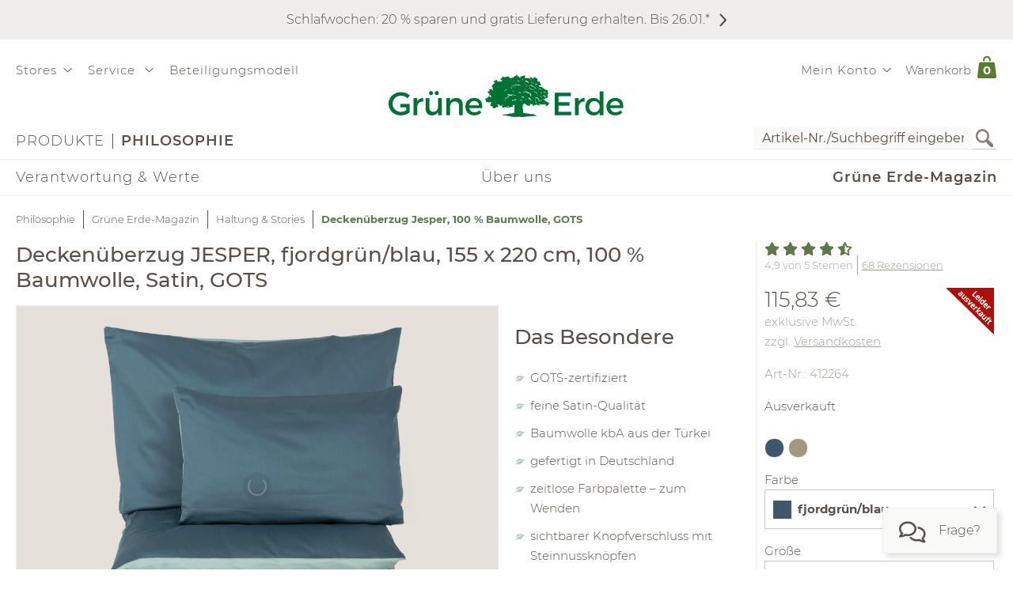

--- FILE ---
content_type: text/html;charset=UTF-8
request_url: https://www.grueneerde.com/de/magazin/haltung-und-stories/deckenueberzug-jesper-100-baumwolle-gots/ge-p-412264.html
body_size: 89653
content:
<!DOCTYPE html>
<html xmlns="https://www.w3.org/1999/xhtml" class="no-js Color-1522" style="background-image:url(&#039;/media/Website/pageBackgroundImage/.fDGxGTwU/Website-0.jpg&#039;);" xml:lang="de" lang="de">
<head>
<link href="https://www.grueneerde.com/de/ge-b-PVG10619.html" rel="canonical"/><link href="../../../index.html" rel="home"/>
<meta content="text/html; charset=UTF-8" http-equiv="content-type"/><meta content="index,follow" http-equiv="robots"/><meta content="no-cache, no-store, max-age=0, must-revalidate" http-equiv="Cache-Control"/><meta content="no-cache" http-equiv="Pragma"/><meta content="Sat, 24 Jan 2026 17:48:44 GMT" http-equiv="expires"/><meta content="Sat, 24 Jan 2026 17:48:44 GMT" http-equiv="last-modified"/><meta content="width=device-width, initial-scale=1.0, user-scalable=no" name="viewport"/><meta content="text/javascript; charset=UTF-8" http-equiv="content-script-type"/><meta content="text/css; charset=UTF-8" http-equiv="content-style-type"/><meta content="Deckenüberzug Jesper, 100 % Baumwolle, GOTS | Grüne Erde" property="og:title"/><meta content="website" property="og:type"/><meta content="https://www.grueneerde.com/media/Image/stripAndInterlace-webp/.f_jtp1lZ/Image-573477/deckenueberzug_jesper_fjordgruen.webp" property="og:image"/><meta content="image/png" property="og:image:type"/><meta content="1996" property="og:image:width"/><meta content="1496" property="og:image:height"/><meta content="https://www.grueneerde.com/de/ge-b-PVG10619.html" property="og:url"/><meta content="de_US" property="og:locale"/><meta content="Grüne Erde" property="og:site_name"/><meta content="u9Xlb2NYbasMo67U3Z5zw_ipF9u55_aOG0FYaigL498" name="google-site-verification"/><meta content="ZuuQsGo5Ildl-AbMJL0HiUt8jOXAt9teU0CzXXAysvw" name="google-site-verification"/><meta content="_dvL_8LBTQBaJ1kDko_Rs7FEQcqEjo2UmUNPMUEv-G0" name="google-site-verification"/><meta content="hCaVVEclHBvXEN0n3ahrBaTGTUhcP3IZ5v6tuIPdEWI" name="google-site-verification"/><meta content="d3L4OsZcAwtGRW9J4FkJwgl-1iAojfCPKbJ8Iwe_jkE" name="google-site-verification"/><meta content="VffpTAFa7QWAsDVurL3Tx4OgoQydishryw8s-J4xYMo" name="google-site-verification"/>
<title>Deckenüberzug Jesper, 100 % Baumwolle, GOTS | Grüne Erde</title>
<style type="text/css" ><!--
.CallToAction.Stretched{-webkit-justify-content:space-between;-moz-justify-content:space-between;justify-content:space-between}.CallToAction.Stretched{width:100%}.CallToAction.Centered{-webkit-justify-content:center;-moz-justify-content:center;justify-content:center}.CallToAction.Centered{text-align:center;width:100%}span.CallToAction:not(a span.CallToAction),span.CallToAction:not(a span.CallToAction):visited{background-color:#f9f9f7 !important;border-color:#eee !important;color:#5a5049 !important}span.CallToAction:not(a span.CallToAction):hover{background-color:#f9f9f7 !important;border-color:#eee !important;color:#5a5049 !important}span.CallToAction:not(a span.CallToAction){-webkit-text-fill-color:#5a5049;-webkit-opacity:1}
--></style>
<style type="text/css" ><!--
@media screen and (min-width: 930px){.CMSContainer.Accordion>div>.CMSNavigationItemDetails.Image.Information.Left::before,.CMSContainer.Accordion>div>.CMSNavigationItemDetails.Image.Information.Left::after,.CMSContainer.Accordion>div>.CMSNavigationItemDetails.Image.Information.Right::before,.CMSContainer.Accordion>div>.CMSNavigationItemDetails.Image.Information.Right::after,.CMSContainer.Bar>ul>li>.CMSNavigationItemDetails.Image.Information.Left::before,.CMSContainer.Bar>ul>li>.CMSNavigationItemDetails.Image.Information.Left::after,.CMSContainer.Bar>ul>li>.CMSNavigationItemDetails.Image.Information.Right::before,.CMSContainer.Bar>ul>li>.CMSNavigationItemDetails.Image.Information.Right::after,.CMSContainer.List>ul>li>.CMSNavigationItemDetails.Image.Information.Left::before,.CMSContainer.List>ul>li>.CMSNavigationItemDetails.Image.Information.Left::after,.CMSContainer.List>ul>li>.CMSNavigationItemDetails.Image.Information.Right::before,.CMSContainer.List>ul>li>.CMSNavigationItemDetails.Image.Information.Right::after,.CMSContainer.List>div>.CMSNavigationItemDetails.Image.Information.Left::before,.CMSContainer.List>div>.CMSNavigationItemDetails.Image.Information.Left::after,.CMSContainer.List>div>.CMSNavigationItemDetails.Image.Information.Right::before,.CMSContainer.List>div>.CMSNavigationItemDetails.Image.Information.Right::after{content:" ";display:table}.CMSContainer.Accordion>div>.CMSNavigationItemDetails.Image.Information.Left::after,.CMSContainer.Accordion>div>.CMSNavigationItemDetails.Image.Information.Right::after,.CMSContainer.Bar>ul>li>.CMSNavigationItemDetails.Image.Information.Left::after,.CMSContainer.Bar>ul>li>.CMSNavigationItemDetails.Image.Information.Right::after,.CMSContainer.List>ul>li>.CMSNavigationItemDetails.Image.Information.Left::after,.CMSContainer.List>ul>li>.CMSNavigationItemDetails.Image.Information.Right::after,.CMSContainer.List>div>.CMSNavigationItemDetails.Image.Information.Left::after,.CMSContainer.List>div>.CMSNavigationItemDetails.Image.Information.Right::after{clear:both}.CMSContainer.Accordion>div>.CMSNavigationItemDetails.Image.Information.Left>.Heading,.CMSContainer.Accordion>div>.CMSNavigationItemDetails.Image.Information.Right>.Heading,.CMSContainer.Bar>ul>li>.CMSNavigationItemDetails.Image.Information.Left>.Heading,.CMSContainer.Bar>ul>li>.CMSNavigationItemDetails.Image.Information.Right>.Heading,.CMSContainer.List>ul>li>.CMSNavigationItemDetails.Image.Information.Left>.Heading,.CMSContainer.List>ul>li>.CMSNavigationItemDetails.Image.Information.Right>.Heading,.CMSContainer.List>div>.CMSNavigationItemDetails.Image.Information.Left>.Heading,.CMSContainer.List>div>.CMSNavigationItemDetails.Image.Information.Right>.Heading{margin-top:0}.CMSContainer.Accordion>div>.CMSNavigationItemDetails.Image.Information.Left>.Image,.CMSContainer.Bar>ul>li>.CMSNavigationItemDetails.Image.Information.Left>.Image,.CMSContainer.List>ul>li>.CMSNavigationItemDetails.Image.Information.Left>.Image,.CMSContainer.List>div>.CMSNavigationItemDetails.Image.Information.Left>.Image{float:left;margin-right:20px}.CMSContainer.Accordion>div>.CMSNavigationItemDetails.Image.Information.Right>.Image,.CMSContainer.Bar>ul>li>.CMSNavigationItemDetails.Image.Information.Right>.Image,.CMSContainer.List>ul>li>.CMSNavigationItemDetails.Image.Information.Right>.Image,.CMSContainer.List>div>.CMSNavigationItemDetails.Image.Information.Right>.Image{float:right;margin-left:20px}}@media screen and (min-width: 930px)and (max-width: 1240px){.CMSContainer.Accordion>div>.CMSNavigationItemDetails.Image.Information.Left>.Image,.CMSContainer.Accordion>div>.CMSNavigationItemDetails.Image.Information.Right>.Image,.CMSContainer.Bar>ul>li>.CMSNavigationItemDetails.Image.Information.Left>.Image,.CMSContainer.Bar>ul>li>.CMSNavigationItemDetails.Image.Information.Right>.Image,.CMSContainer.List>ul>li>.CMSNavigationItemDetails.Image.Information.Left>.Image,.CMSContainer.List>ul>li>.CMSNavigationItemDetails.Image.Information.Right>.Image,.CMSContainer.List>div>.CMSNavigationItemDetails.Image.Information.Left>.Image,.CMSContainer.List>div>.CMSNavigationItemDetails.Image.Information.Right>.Image{max-width:-webkit-calc(50% - 10px);max-width:-moz-calc(50% - 10px);max-width:calc(50% - 10px)}}.CMSNavigationItemDetails.Image.Center>.Image{text-align:center}.CMSNavigationItemDetails>.Action:not(:only-child){margin:1rem 0}.CMSContainer.Accordion>div>.CMSNavigationItemDetails>.Heading{display:none}.CMSNavigationItemDetails>.Image{display:block;margin-bottom:1rem}
--></style>
<style type="text/css" ><!--
.ShoppingCartQuickView>*+*{margin-top:1em}.ShoppingCartQuickView>header{font-size:18px}.ShoppingCartQuickView>ul{border-color:#eee;border-style:solid;border-width:1px 0;list-style:none;padding:0;margin-bottom:0}.ShoppingCartQuickView>ul.VoucherTypePlaceholderCartItems{border-top-width:0;margin-top:0;margin-bottom:1em}.ShoppingCartQuickView>ul>li{display:-webkit-flex;display:flex}.ShoppingCartQuickView>ul>li{-webkit-flex-flow:row nowrap;-moz-flex-flow:row nowrap;flex-flow:row nowrap}.ShoppingCartQuickView>ul>li{padding:10px 0}.ShoppingCartQuickView>ul>li.Current{padding:20px 0}.ShoppingCartQuickView>ul>li.Current>*+*{margin-left:20px}.ShoppingCartQuickView>ul>li.Current>.Image{display:block}.ShoppingCartQuickView>ul>li.Current>.Description{display:block;width:auto}.ShoppingCartQuickView>ul>li.Current>.Description.VoucherPlaceholder>.Name{width:260px}.ShoppingCartQuickView>ul>li.Current>.Description>.Price{margin-bottom:.5em}.ShoppingCartQuickView>ul>li.Current>.Description>.Name>a{text-decoration:none}.ShoppingCartQuickView>ul>li.Current>.Description>ul.Properties{display:block}.ShoppingCartQuickView>ul>li.Current>.Description>ul.Properties>li{overflow:hidden;text-overflow:ellipsis;white-space:nowrap;width:260px}.ShoppingCartQuickView>ul>li+li{border-top:1px solid #eee}.ShoppingCartQuickView>ul>li>.Image{display:none;width:100px}.ShoppingCartQuickView>ul>li>.Description{display:-webkit-flex;display:flex}.ShoppingCartQuickView>ul>li>.Description{-webkit-flex-wrap:wrap;-moz-flex-wrap:wrap;flex-wrap:wrap}.ShoppingCartQuickView>ul>li>.Description{-webkit-justify-content:space-between;-moz-justify-content:space-between;justify-content:space-between}.ShoppingCartQuickView>ul>li>.Description{width:100%}.ShoppingCartQuickView>ul>li>.Description>.Price,.ShoppingCartQuickView>ul>li>.Description>.Name{font-weight:bold}.ShoppingCartQuickView>ul>li>.Description>.Name>a{text-decoration:none;text-overflow:ellipsis;overflow:hidden;width:260px;display:block}.ShoppingCartQuickView>ul>li>.Description div.Properties{font-size:14px}.ShoppingCartQuickView>ul>li>.Description>ul.Properties{display:-webkit-flex;display:flex}.ShoppingCartQuickView>ul>li>.Description>ul.Properties{list-style:none;margin:0;padding:0;width:100%}.ShoppingCartQuickView>a.Button{-webkit-justify-content:center;-moz-justify-content:center;justify-content:center}.ShoppingCartQuickView>a.Button{text-align:center;width:100%}@media screen and (max-width: 425px){.ShoppingCartQuickView>ul>li>.Description>.Name>a,.ShoppingCartQuickView>ul>li.Current>.Description>ul.Properties>li{width:-webkit-calc(100vw - 100px - 60px);width:-moz-calc(100vw - 100px - 60px);width:calc(100vw - 100px - 60px)}.ShoppingCartQuickView>ul>li>.Description>.Name>a,.ShoppingCartQuickView>ul>li.Current>.Description>ul.Properties>li{content:"viewport-units-buggyfill; width: calc(100vw - 100px - 60px)"}}
--></style>
<style type="text/css" ><!--
.OverlayContainer{display:none}
--></style>
<style type="text/css" ><!--
.ShoppingCartOverview>.ResponsiveDropDownButton>a{display:block}.ShoppingCartOverview>.ResponsiveDropDownButton>a:after{clear:both;content:".";display:block;height:0;visibility:hidden}* html .ShoppingCartOverview>.ResponsiveDropDownButton>a{height:1%}.ShoppingCartOverview{position:relative}body>header .ShoppingCartOverview.Open>.OverlayContainer,body>header .ShoppingCartOverview:hover>.OverlayContainer{display:block}body>header .ShoppingCartOverview.Open>.ResponsiveDropDownButton>a,body>header .ShoppingCartOverview:hover>.ResponsiveDropDownButton>a{background-color:#fbfaf8}body>header .ShoppingCartOverview.Open>.ResponsiveDropDownButton>a,body>header .ShoppingCartOverview:hover>.ResponsiveDropDownButton>a{-webkit-box-shadow:5px 5px 5px 0 rgba(0,0,0,.1);-moz-box-shadow:5px 5px 5px 0 rgba(0,0,0,.1);box-shadow:5px 5px 5px 0 rgba(0,0,0,.1)}body>header .ShoppingCartOverview.Open>.ResponsiveDropDownButton>a,body>header .ShoppingCartOverview:hover>.ResponsiveDropDownButton>a{visibility:visible}.ShoppingCartOverview>input[type=checkbox]{display:none}.ShoppingCartOverview>.OverlayContainer{background-color:#fbfaf8}.ShoppingCartOverview>.OverlayContainer{-webkit-box-shadow:5px 5px 5px 0 rgba(0,0,0,.1);-moz-box-shadow:5px 5px 5px 0 rgba(0,0,0,.1);box-shadow:5px 5px 5px 0 rgba(0,0,0,.1)}.ShoppingCartOverview>.OverlayContainer{max-height:calc(90vh - 20px);overflow-y:auto}.ShoppingCartOverview>.OverlayContainer{padding:20px;position:absolute;z-index:1}@media screen and (max-width: 444px){.ShoppingCartOverview>.OverlayContainer{display:none !important}}.ShoppingCartOverview>.ResponsiveDropDownButton>a{line-height:1.5625rem;text-decoration:none}.ShoppingCartOverview>.ResponsiveDropDownButton>a>.Label{padding:10px 0 10px .5em;display:block;float:left}.ShoppingCartOverview>.ResponsiveDropDownButton>a>.Quantity{padding:5px 10px 10px .5em;display:block;float:left;font-size:.9375rem;position:relative}.ShoppingCartOverview>.ResponsiveDropDownButton>a>.Quantity>span{padding:5px 10px 10px .5em;color:#fff;font-size:.9375rem;font-weight:bold;line-height:20px;position:absolute;right:0;text-align:center;top:8px}.ShoppingCartOverview>.ResponsiveDropDownButton>a>.Quantity>span{width:-webkit-calc(100% - 10px - 0.5em);width:-moz-calc(100% - 10px - 0.5em);width:calc(100% - 10px - 0.5em)}
--></style>
<style type="text/css" ><!--
nav[role=navigation] .NavigationItem:hover{color:#5f7847;opacity:1}.NavigationItem.Active>a,.NavigationItem.Active>.IconDecorator>.Icon,.NavigationItem.Current>a,.NavigationItem.Current>.IconDecorator>.Icon{font-weight:600;opacity:1}.NavigationItem>a{font-size:1rem;text-decoration:none}.NavigationItem>span{font-weight:600;opacity:1}.NavigationItem>span.Icon,.NavigationItem>.IconDecorator>.Icon{color:#c9c6c1;font-size:16px;margin-right:.5em}
--></style>
<style type="text/css" ><!--
.Additional>.CustomerInformation{border-color:#eee;border-style:solid;border-width:0 0 1px 0}.Additional>.CustomerInformation:hover{border-color:#ccc}.Additional>.CustomerInformation{padding:0 0 1rem 0}.Additional>.CustomerInformation .Action,.Additional>.CustomerInformation .Button,.Additional>.CustomerInformation .CallToAction{-webkit-justify-content:center;-moz-justify-content:center;justify-content:center}.Additional>.CustomerInformation .Action,.Additional>.CustomerInformation .Button,.Additional>.CustomerInformation .CallToAction{text-align:center;width:100%}.Additional>.CustomerInformation .Action{margin:1rem 0}.Additional>.CustomerInformation .CallToAction:after{content:none}
--></style>
<style type="text/css" ><!--
.ResponsiveDropDown:hover>.ResponsiveDropDownButton>*,.ResponsiveDropDown>.ResponsiveDropDownButton>.On,.ResponsiveDropDown>input[type=checkbox]:checked~.ResponsiveDropDownContent,.ResponsiveDropDown>.ResponsiveDropDownContent.Opened{background-color:#fbfaf8}.ResponsiveDropDown:hover>.ResponsiveDropDownButton>*,.ResponsiveDropDown>input[type=checkbox]:checked~.ResponsiveDropDownButton>*,.ResponsiveDropDown>input[type=checkbox]:checked~.ResponsiveDropDownContent,.ResponsiveDropDown>.ResponsiveDropDownContent.Opened{-webkit-box-shadow:5px 5px 5px 0 rgba(0,0,0,.1);-moz-box-shadow:5px 5px 5px 0 rgba(0,0,0,.1);box-shadow:5px 5px 5px 0 rgba(0,0,0,.1)}.ResponsiveDropDown>.ResponsiveDropDownButton>*{display:none;font-size:1.875rem;padding:10px}.ResponsiveDropDown>.ResponsiveDropDownContent{padding:0;position:relative;visibility:hidden}.ResponsiveDropDown>.ResponsiveDropDownContent>*{visibility:visible}.ResponsiveDropDown>input[type=checkbox]:checked~.ResponsiveDropDownContent{-webkit-box-sizing:border-box;-moz-box-sizing:border-box;box-sizing:border-box}.ResponsiveDropDown>input[type=checkbox]:checked~.ResponsiveDropDownContent{width:352px}.ResponsiveDropDown>input[type=checkbox]:checked~.ResponsiveDropDownContent{padding:30px 20px 20px 20px;position:absolute;visibility:visible;z-index:1}.ResponsiveDropDown>input[type=checkbox],.ResponsiveDropDown>input[type=checkbox]~.ResponsiveDropDownButton>.On,.ResponsiveDropDown>input[type=checkbox]:checked~.ResponsiveDropDownButton>.Off{display:none}.ResponsiveDropDown>input[type=checkbox]~.ResponsiveDropDownButton>.Off,.ResponsiveDropDown>input[type=checkbox]:checked~.ResponsiveDropDownButton>.On{display:block}@media screen and (max-width: 930px){.ResponsiveDropDown>.ResponsiveDropDownContent.Opened{padding:2em 20px 20px 20px;position:absolute;visibility:visible;z-index:1}}
--></style>
<style type="text/css" ><!--
.SearchForm>form{height:30px;margin-top:5px}.SearchForm>form>fieldset>ul{display:-webkit-flex;display:flex}.SearchForm>form>fieldset>ul{-webkit-flex-flow:row wrap;-moz-flex-flow:row wrap;flex-flow:row wrap}.SearchForm>form>fieldset>ul>li.ui-front{z-index:auto}.SearchForm>form>fieldset>ul>li input.Focused{border-color:#5f7847;font-size:inherit}.SearchForm>form>fieldset>ul>li>input[type=image]{padding:2px 5px}@media(max-width: 384px){.SearchForm>form>fieldset>ul>li>input[type=image]{visibility:hidden}}.SearchForm>form>fieldset>ul>li>label>input{outline:none;height:28px;padding:0 5px}.SearchForm>form>fieldset>ul>li>label>input[type=text]{min-height:auto;min-width:275px}
--></style>
<style type="text/css" media="print" ><!--
div[cms=MenuContact]{display:none !important}div[cms=MenuAccount]{display:none !important}div[cms=ShoppingCartOverview]{display:none !important}div[cms=SearchForm]{display:none !important}header[role=banner]>div.Header>div.LogoAndClaim{margin-top:25px;margin-bottom:25px}footer{display:none !important}nav{display:none !important}.CMSExternalNavigation>a{display:none !important}a:link:after,a:visited:after{content:"" !important}.CMSContainer>a:link:after{content:"" !important}@page{margin:2cm 1cm 2cm 1cm !important}h2{line-height:.5cm;font-size:18px}
--></style>
<style type="text/css" ><!--
.Breadcrumb{list-style:none;max-width:1240px;padding:0}.Breadcrumb{display:-webkit-flex;display:flex}.Breadcrumb{-webkit-flex-flow:row nowrap;-moz-flex-flow:row nowrap;flex-flow:row nowrap}.Breadcrumb>li{white-space:nowrap}.Breadcrumb>li{max-width:-webkit-calc(100vw - 20px);max-width:-moz-calc(100vw - 20px);max-width:calc(100vw - 20px)}.Breadcrumb>li{content:"viewport-units-buggyfill; max-width: calc(100vw - 20px)"}.Breadcrumb>li{text-overflow:ellipsis;overflow:hidden}.Breadcrumb>li:before{background-color:#5a5049;content:"";display:inline-block;height:23px;margin:0 10px;vertical-align:middle;width:1px}.Breadcrumb>li:first-child:before{margin:0;width:0}.Breadcrumb>li>a{text-decoration:none;font-size:.8125rem}.Breadcrumb>li>a:hover{color:#000}.Breadcrumb>li>span,.Breadcrumb>li>h1{color:#5f7847;cursor:default;display:inline;font-size:.8125rem;font-weight:bold;margin:0;line-height:normal}@media screen and (max-width: 768px){.Breadcrumb>li{display:none}.Breadcrumb>li:nth-last-child(2){display:block}.Breadcrumb>li:nth-last-child(2):before{margin:0;width:0}.Breadcrumb>li:nth-last-child(2)>a:before{content:"";font-family:"Font Awesome 6 Pro";font-size:1.33333em;margin:0 10px 0 0}}
--></style>
<style type="text/css" media="print" ><!--
.Breadcrumb>li{display:none !important}
--></style>
<style type="text/css" ><!--
.Feedback{max-width:1840px;position:relative}body.SlimPage .Feedback{max-width:1240px}.Feedback>div[role=alert]{margin:1rem 0}.Feedback>div[role=alert]>ul{list-style:none;margin:0;padding:0}.Feedback>div[role=alert]>ul>li{border-style:solid;border-width:1px;color:#6f625a;padding:20px}.Feedback>div[role=alert]>ul>li.feedbackPanelERROR{background-color:#fbf2f3;border-color:#ae0f0b}.Feedback>div[role=alert]>ul>li.feedbackPanelINFO{background-color:#edf4ec;border-color:#5f7847}.Feedback>div[role=alert]>ul>li.feedbackPanelSUCCESS{background-color:#edf4ec;border-color:#5f7847}.Feedback>span.fa-times{cursor:pointer;position:absolute;right:15px;top:5px}
--></style>
<style type="text/css" ><!--
.AdditionalInfoDetails::before,.AdditionalInfoDetails::after{content:" ";display:table}.AdditionalInfoDetails::after{clear:both}.AdditionalInfoDetails+.AdditionalInfoDetails{margin-top:1rem}.AdditionalInfoDetails.ui-accordion-content>header{display:none}.AdditionalInfoDetails .Video{position:relative;padding-bottom:56.25%;padding-top:30px;height:0;overflow:hidden}.AdditionalInfoDetails .Video>iframe{position:absolute;top:0;left:0;width:100%;height:100%}@media screen and (max-width: 620px){.AdditionalInfoDetails img{float:none !important;clear:both;display:block;margin:0 auto 1rem auto}.AdditionalInfoDetails picture{display:block;text-align:center}}
--></style>
<style type="text/css" ><!--
.UniqueSellingPropositions>ul{list-style-image:url("/wicket/resource/com.grueneerde.front.wicket.components.product.ProductItemNumberPanel/leaf-bulletpoint-lightgreen.png");margin:1rem 0;padding:0 20px}.UniqueSellingPropositions>ul>li+li{margin-top:10px}@media screen and (max-width: 620px){.UniqueSellingPropositions.Extended{display:-webkit-flex;display:flex}.UniqueSellingPropositions.Extended{-webkit-flex-flow:column nowrap;-moz-flex-flow:column nowrap;flex-flow:column nowrap}.UniqueSellingPropositions.Extended>.Heading{order:2}.UniqueSellingPropositions.Extended>img{order:1}.UniqueSellingPropositions.Extended>ul{order:3}}@media screen and (min-width: 620px){.UniqueSellingPropositions.Extended{display:-ms-grid;display:grid}.UniqueSellingPropositions.Extended{-ms-grid-columns:1fr 1fr;grid-template-columns:1fr 1fr}.UniqueSellingPropositions.Extended>.Heading{-ms-grid-column:2;-ms-grid-column-span:1;grid-column:2/3}.UniqueSellingPropositions.Extended>.Heading{-ms-grid-row:2;-ms-grid-row-span:1;grid-row:2/3}.UniqueSellingPropositions.Extended>.Heading{text-align:center}.UniqueSellingPropositions.Extended>img{-ms-grid-column:1;-ms-grid-column-span:1;grid-column:1/2}.UniqueSellingPropositions.Extended>img{-ms-grid-row:1;-ms-grid-row-span:4;grid-row:1/5}.UniqueSellingPropositions.Extended>ul{-ms-grid-column:2;-ms-grid-column-span:1;grid-column:2/3}.UniqueSellingPropositions.Extended>ul{-ms-grid-row:3;-ms-grid-row-span:1;grid-row:3/4}}.UniqueSellingPropositions.Extended>ul{display:-ms-grid;display:grid}.UniqueSellingPropositions.Extended>ul{-ms-grid-columns:1fr fit-content(75%) 1fr;grid-template-columns:1fr fit-content(75%) 1fr}.UniqueSellingPropositions.Extended>ul{background-color:#fbfaf8;margin:0;padding:1rem 0 1rem 0}.UniqueSellingPropositions.Extended>ul>li{-ms-grid-column:2;-ms-grid-column-span:1;grid-column:2/3}.UniqueSellingPropositions.Extended>ul>li{text-align:left}.UniqueSellingPropositions.Extended>.Heading{background-color:#fbfaf8;margin:0;padding:1rem 0 0 0}
--></style>
<style type="text/css" ><!--
.Description>.Teaser{font-weight:bold}
--></style>
<script type="text/javascript">
/*<![CDATA[*/
(function(d,b){if(!b.addEventListener){d.mqGenie={adjustMediaQuery:function(i){return i}};return}function e(k,l){try{var o=k.cssRules?k.cssRules:k.media,n,p=[],j=0,m=o.length;for(j;j<m;j++){n=o[j];if(l(n)){p.push(n)}}return p}catch(e){return []}}function a(i){return e(i,function(j){return j.constructor===CSSMediaRule})}function g(j){var k=d.location,i=b.createElement("a");i.href=j;return i.hostname===k.hostname&&i.protocol===k.protocol}function c(i){return i.ownerNode.constructor===HTMLStyleElement}function f(i){return i.href&&g(i.href)}function h(){var n=b.styleSheets,k,m=n.length,j=0,l=[];for(j;j<m;j++){k=n[j];if(f(k)||c(k)){l.push(k)}}return l}b.addEventListener("DOMContentLoaded",function(){d.mqGenie=(function(){var r=b.documentElement;r.style.overflowY="scroll";var l=d.innerWidth-r.clientWidth,s={adjusted:l>0,fontSize:parseFloat(d.getComputedStyle(r).getPropertyValue("font-size")),width:l,adjustMediaQuery:function(j){if(!mqGenie.adjusted){return j}var i=j.replace(/\d+px/gi,function(w){return parseInt(w,10)+mqGenie.width+"px"});i=i.replace(/\d.+?em/gi,function(w){return((parseFloat(w)*mqGenie.fontSize)+mqGenie.width)/mqGenie.fontSize+"em"});return i}};if(s.adjusted){if("WebkitAppearance" in r.style){var k=/Chrome\/(\d*?\.\d*?\.\d*?\.\d*?)\s/g,q=navigator.userAgent.match(k),u;if(q){q=q[0].replace(k,"$1");u=q.split(".");u[0]=parseInt(u[0]);u[2]=parseInt(u[2]);u[3]=parseInt(u[3]);if(u[0]<=29){if(u[0]===29&&u[2]<1548&&u[3]<57){s.adjusted=false}else{if(u[0]<29){s.adjusted=false}}}}else{s.adjusted=false}if(!s.adjusted){return s}}var t=h(),m=t.length,p=0,n,v;for(p;p<m;p++){n=a(t[p]);v=n.length;for(var o=0;o<v;o++){n[o].media.mediaText=n[o].media.mediaText.replace(/m(in|ax)-width:\s*(\d|\.)+(px|em)/gi,function(i){if(i.match("px")){return i.replace(/\d+px/gi,function(j){return parseInt(j,10)+s.width+"px"})}else{return i.replace(/\d.+?em/gi,function(j){return((parseFloat(j)*s.fontSize)+s.width)/s.fontSize+"em"})}})}}}return s})()})})(window,document);
/*!
* mqGenie v0.5.0
*
* Adjusts CSS media queries in browsers that include the scrollbar's width in the viewport width so they fire at the intended size
*
* Returns the mqGenie object containing .adjusted, .width & fontSize for use in re-calculating media queries in JavaScript with mqAdjust(string)
*
* Copyright (c) 2014 Matt Stow
*
* http://mattstow.com
*
* Licensed under the MIT license
*/

/*]]>*/
</script>
<style type="text/css" ><!--
.ImageBox{position:relative}.ImageBox:after{content:"";display:block}.ImageBox.Landscape:after{padding-top:-webkit-calc(75%);padding-top:-moz-calc(75%);padding-top:calc(75%)}.ImageBox.Portrait:after{padding-top:-webkit-calc(133.3333333333%);padding-top:-moz-calc(133.3333333333%);padding-top:calc(133.3333333333%)}.ImageBox.Square:after{padding-top:-webkit-calc(100%);padding-top:-moz-calc(100%);padding-top:calc(100%)}.ImageBox>div{bottom:0;left:0;position:absolute;right:0;top:0}.ImageBox>div *{height:100%;width:100%}.ImageBox>div img{display:block;height:auto;max-height:100%;max-width:100%;width:auto}
--></style>
<style type="text/css" ><!--
.Hotspots{position:relative}.Hotspots>.Hotspot{margin:-15px 0 0 -15px;position:absolute}.Hotspots>.Hotspot.Active>.Information{visibility:visible}.Hotspots>.Hotspot.Active>.Marker>.Inner{border-color:#5a5049;border-style:solid;border-width:1px}.Hotspots>.Hotspot.Active>.Marker>.Inner{-webkit-border-radius:5px;-moz-border-radius:5px;border-radius:5px}.Hotspots>.Hotspot.Active>.Marker>.Inner{-webkit-box-sizing:border-box;-moz-box-sizing:border-box;box-sizing:border-box}.Hotspots>.Hotspot.Active>.Marker>.Inner{background:#5a5049;height:10px;position:absolute;width:10px}.Hotspots>.Hotspot.Active>.Marker>.Inner{top:10px;left:10px}.Hotspots>.Hotspot.Active>.Marker>.Outer{opacity:85%}.Hotspots>.Hotspot.Active>.Marker>.Contour{border-color:#5a5049;opacity:1}.Hotspots>.Hotspot>.Marker{height:30px;position:relative;width:30px;z-index:0}.Hotspots>.Hotspot>.Marker:hover>.Inner{border-color:#5a5049;border-style:solid;border-width:1px}.Hotspots>.Hotspot>.Marker:hover>.Inner{-webkit-border-radius:5px;-moz-border-radius:5px;border-radius:5px}.Hotspots>.Hotspot>.Marker:hover>.Inner{-webkit-box-sizing:border-box;-moz-box-sizing:border-box;box-sizing:border-box}.Hotspots>.Hotspot>.Marker:hover>.Inner{background:#5a5049;height:10px;position:absolute;width:10px}.Hotspots>.Hotspot>.Marker:hover>.Inner{top:10px;left:10px}.Hotspots>.Hotspot>.Marker:hover>.Outer{opacity:85%}.Hotspots>.Hotspot>.Marker>.Contour{border-color:#f4f3f3;border-style:solid;border-width:1px}.Hotspots>.Hotspot>.Marker>.Contour{-webkit-border-radius:15px;-moz-border-radius:15px;border-radius:15px}.Hotspots>.Hotspot>.Marker>.Contour{-webkit-box-sizing:border-box;-moz-box-sizing:border-box;box-sizing:border-box}.Hotspots>.Hotspot>.Marker>.Contour{background:rgba(0,0,0,0);height:30px;position:absolute;width:30px}.Hotspots>.Hotspot>.Marker>.Contour{opacity:40%}.Hotspots>.Hotspot>.Marker>.Inner{border-color:#fff;border-style:solid;border-width:1px}.Hotspots>.Hotspot>.Marker>.Inner{-webkit-border-radius:7px;-moz-border-radius:7px;border-radius:7px}.Hotspots>.Hotspot>.Marker>.Inner{-webkit-box-sizing:border-box;-moz-box-sizing:border-box;box-sizing:border-box}.Hotspots>.Hotspot>.Marker>.Inner{background:#fff;height:14px;position:absolute;width:14px}.Hotspots>.Hotspot>.Marker>.Inner{top:8px;left:8px}.Hotspots>.Hotspot>.Marker>.Outer{border-color:#f4f3f3;border-style:solid;border-width:1px}.Hotspots>.Hotspot>.Marker>.Outer{-webkit-border-radius:14px;-moz-border-radius:14px;border-radius:14px}.Hotspots>.Hotspot>.Marker>.Outer{-webkit-box-sizing:border-box;-moz-box-sizing:border-box;box-sizing:border-box}.Hotspots>.Hotspot>.Marker>.Outer{background:#f4f3f3;height:28px;position:absolute;width:28px}.Hotspots>.Hotspot>.Marker>.Outer{top:1px;left:1px}.Hotspots>.Hotspot>.Marker>.Outer{opacity:40%}.Hotspots>.Hotspot>a.Information{-webkit-box-sizing:border-box;-moz-box-sizing:border-box;box-sizing:border-box}.Hotspots>.Hotspot>a.Information{-webkit-box-shadow:0px 0px 10px 0px rgba(0,0,0,.16);-moz-box-shadow:0px 0px 10px 0px rgba(0,0,0,.16);box-shadow:0px 0px 10px 0px rgba(0,0,0,.16)}.Hotspots>.Hotspot>a.Information{-webkit-flex-flow:column nowrap;-moz-flex-flow:column nowrap;flex-flow:column nowrap}.Hotspots>.Hotspot>a.Information{background:#f4f3f3;display:flex;padding:20px;position:absolute;text-decoration:none;visibility:hidden;z-index:1}.Hotspots>.Hotspot>a.Information.Bottom.Default,.Hotspots>.Hotspot>a.Information.Bottom.Vertical{bottom:0}.Hotspots>.Hotspot>a.Information.Bottom.Horizontal{bottom:42px}.Hotspots>.Hotspot>a.Information.Left.Horizontal{left:0}.Hotspots>.Hotspot>a.Information.Left.Default,.Hotspots>.Hotspot>a.Information.Left.Vertical{left:42px}.Hotspots>.Hotspot>a.Information.Right.Horizontal{right:0}.Hotspots>.Hotspot>a.Information.Right.Default,.Hotspots>.Hotspot>a.Information.Right.Vertical{right:42px}.Hotspots>.Hotspot>a.Information.Top.Default,.Hotspots>.Hotspot>a.Information.Top.Vertical{top:0}.Hotspots>.Hotspot>a.Information.Top.Horizontal{top:42px}.Hotspots>.Hotspot>a.Information>*{display:-webkit-box;-webkit-box-orient:vertical;overflow:hidden;text-overflow:ellipsis}.Hotspots>.Hotspot>a.Information>.Price{-webkit-flex-shrink:0;-moz-flex-shrink:0;flex-shrink:0}.Hotspots>.Hotspot>a.Information>.Price{margin-top:30px}.Hotspots>.Hotspot>a.Information>.Title{-webkit-flex-shrink:0;-moz-flex-shrink:0;flex-shrink:0}.Hotspots>.Hotspot>a.Information>.Title{font-weight:bold;text-decoration:underline}.Hotspots>.Hotspot>a.Information>.Topic{-webkit-flex-shrink:0;-moz-flex-shrink:0;flex-shrink:0}.Hotspots>.Hotspot>a.Information>.Topic{font-weight:bold;text-decoration:underline}.Hotspots>.Hotspot>div.Information{-webkit-box-sizing:border-box;-moz-box-sizing:border-box;box-sizing:border-box}.Hotspots>.Hotspot>div.Information{-webkit-box-shadow:0px 0px 10px 0px rgba(0,0,0,.16);-moz-box-shadow:0px 0px 10px 0px rgba(0,0,0,.16);box-shadow:0px 0px 10px 0px rgba(0,0,0,.16)}.Hotspots>.Hotspot>div.Information{-webkit-flex-flow:column nowrap;-moz-flex-flow:column nowrap;flex-flow:column nowrap}.Hotspots>.Hotspot>div.Information{background:#f4f3f3;display:flex;padding:20px;position:absolute;text-decoration:none;visibility:hidden;z-index:1}.Hotspots>.Hotspot>div.Information.Bottom.Default,.Hotspots>.Hotspot>div.Information.Bottom.Vertical{bottom:0}.Hotspots>.Hotspot>div.Information.Bottom.Horizontal{bottom:42px}.Hotspots>.Hotspot>div.Information.Left.Horizontal{left:0}.Hotspots>.Hotspot>div.Information.Left.Default,.Hotspots>.Hotspot>div.Information.Left.Vertical{left:42px}.Hotspots>.Hotspot>div.Information.Right.Horizontal{right:0}.Hotspots>.Hotspot>div.Information.Right.Default,.Hotspots>.Hotspot>div.Information.Right.Vertical{right:42px}.Hotspots>.Hotspot>div.Information.Top.Default,.Hotspots>.Hotspot>div.Information.Top.Vertical{top:0}.Hotspots>.Hotspot>div.Information.Top.Horizontal{top:42px}.Hotspots>.Hotspot>div.Information>*{display:-webkit-box;-webkit-box-orient:vertical;overflow:hidden;text-overflow:ellipsis}.Hotspots>.Hotspot>div.Information>.Price{-webkit-flex-shrink:0;-moz-flex-shrink:0;flex-shrink:0}.Hotspots>.Hotspot>div.Information>.Price{margin-top:30px}.Hotspots>.Hotspot>div.Information>.Title{-webkit-flex-shrink:0;-moz-flex-shrink:0;flex-shrink:0}.Hotspots>.Hotspot>div.Information>.Title{font-weight:bold;text-decoration:none}.Hotspots>.Hotspot>div.Information>.Topic{-webkit-flex-shrink:0;-moz-flex-shrink:0;flex-shrink:0}.Hotspots>.Hotspot>div.Information>.Topic{font-weight:bold;text-decoration:none}
--></style>
<style type="text/css" ><!--
article.DynamicAttributes.Listed ul>li+li{margin-top:1rem}article.DynamicAttributes.Listed .Properties>li{background:url(/wicket/resource/com.grueneerde.front.wicket.components.DynamicAttributesPanel/product/leaf-bulletpoint-lightgreen.png) no-repeat scroll left top 8px rgba(0,0,0,0);padding:0 20px}article.DynamicAttributes.Tabbed ul.Groups>li{border-color:#eee;border-style:solid;border-width:0 0 1px 0}article.DynamicAttributes.Tabbed ul.Groups>li{padding-bottom:1rem}article.DynamicAttributes.Tabbed ul.Groups>li+li{margin-top:2rem}@media screen and (min-width: 930px){article.DynamicAttributes.Tabbed ul.Groups>li>.Properties{display:-ms-grid;display:grid}article.DynamicAttributes.Tabbed ul.Groups>li>.Properties{-ms-grid-columns:minmax(max-content, 1fr) minmax(max-content, 1fr);grid-template-columns:minmax(max-content, 1fr) minmax(max-content, 1fr)}article.DynamicAttributes.Tabbed ul.Groups>li>.Properties{grid-gap:1rem 40px}@supports not (grid-gap: 1rem 40px){article.DynamicAttributes.Tabbed ul.Groups>li>.Properties{margin:-0.5rem -20px}article.DynamicAttributes.Tabbed ul.Groups>li>.Properties>*{margin:0.5rem 20px}}article.DynamicAttributes.Tabbed ul.Groups>li>.Properties>li{-ms-grid-columns:max-content max-content;grid-template-columns:max-content max-content}article.DynamicAttributes.Tabbed ul.Groups>li>.Properties>li+li{margin-top:0}}article.DynamicAttributes.Tabbed ul.Properties>li{display:-ms-grid;display:grid}article.DynamicAttributes.Tabbed ul.Properties>li{-ms-grid-columns:min-content min-content;grid-template-columns:min-content min-content}article.DynamicAttributes.Tabbed ul.Properties>li{grid-gap:1rem 20px}@supports not (grid-gap: 1rem 20px){article.DynamicAttributes.Tabbed ul.Properties>li{margin:-0.5rem -10px}article.DynamicAttributes.Tabbed ul.Properties>li>*{margin:0.5rem 10px}}article.DynamicAttributes.Tabbed ul.Properties>li+li{margin-top:1rem}article.DynamicAttributes.Tabbed ul.Properties>li>ul{margin:0}@media screen and (min-width: 930px){body.ProductDetailView article.DynamicAttributes.Tabbed ul.Properties.OddNumber>li:nth-last-child(n+2),body.ProductDetailView article.DynamicAttributes.Tabbed ul.Properties.EvenNumber>li:nth-last-child(n+3){border-color:#eee;border-style:solid;border-width:0 0 1px 0}body.ProductDetailView article.DynamicAttributes.Tabbed ul.Properties.OddNumber>li:nth-last-child(n+2),body.ProductDetailView article.DynamicAttributes.Tabbed ul.Properties.EvenNumber>li:nth-last-child(n+3){padding-bottom:1rem}}@media screen and (max-width: 930px){body.ProductDetailView article.DynamicAttributes.Tabbed ul.Properties>li:nth-last-child(n+2){border-color:#eee;border-style:solid;border-width:0 0 1px 0}body.ProductDetailView article.DynamicAttributes.Tabbed ul.Properties>li:nth-last-child(n+2){padding-bottom:1rem}}article.DynamicAttributes+article{margin-top:2rem}article.DynamicAttributes>a{display:inline-block;margin-top:1rem;padding:0 20px}article.DynamicAttributes>ul>li>table>tbody>tr>td,article.DynamicAttributes>table>tbody>tr>td{padding-left:20px}article.DynamicAttributes>ul>li>table>tbody>tr>th,article.DynamicAttributes>table>tbody>tr>th{font-weight:normal;vertical-align:top}article.DynamicAttributes ul{list-style:none outside none;margin:1rem 0 0 0;padding:0}
--></style>
<style type="text/css" ><!--
.List.NoSeparator>div>.ui-list-content{padding:20px 0}.List.NoSeparator>div>.ui-list-header{font-size:18px;padding:23px 0;margin:0}.List.NoSeparator>div>.ui-list-header,.List.NoSeparator>div>.ui-list-header>.ui-list-header-icon{line-height:28px}.List.NoSeparator>div>.ui-list-header>.ui-list-header-icon{margin-right:20px}.List.Separator>div>.ui-list-content,.List.Separator>div>.ui-list-header{border-color:#d7d2cb;border-style:solid;border-width:0 0 1px 0}.List.Separator>div>.ui-list-header:first-child{border-top-width:1px}.List.Separator>div>.ui-list-header.ui-list-header-active{border-bottom-width:0}.List.Separator>div>.ui-list-content{padding:20px 0}.List.Separator>div>.ui-list-header{font-size:18px;padding:23px 0;margin:0}.List.Separator>div>.ui-list-header,.List.Separator>div>.ui-list-header>.ui-list-header-icon{line-height:28px}.List.Separator>div>.ui-list-header>.ui-list-header-icon{margin-right:20px}.List.NoSeparator>div>.ui-list-header.ui-list-header-icon-right>.ui-list-header-icon,.List.Separator>div>.ui-list-header.ui-list-header-icon-right>.ui-list-header-icon{float:right;margin-left:20px;margin-right:0}.List.NoSeparator>div>.ui-list-header:hover,.List.Separator>div>.ui-list-header:hover{cursor:pointer}
--></style>
<style type="text/css" ><!--
ul.ProductLabels,ul.ProductLabels>li>ul{list-style:none;margin:0;padding:0}ul.ProductLabels>li+li{margin-top:1em}ul.ProductLabels>li>ul{display:flex;flex-flow:row wrap;justify-content:flex-start}ul.ProductLabels>li>ul>li{flex-basis:200px;margin:0 20px 20px 0}ul.ProductLabels>li>ul>li,ul.ProductLabels>li>ul>li>a{align-items:center;display:flex;flex-flow:row nowrap;justify-content:flex-start;text-decoration:none}ul.ProductLabels>li>ul>li>img,ul.ProductLabels>li>ul>li>a>img{margin-right:20px}ul.ProductLabels>li>ul>li>a>span{margin-left:10px}
--></style>
<style type="text/css" ><!--
@CHARSET "UTF-8";.MicroDataItemProperty{display:none}
--></style>
<style type="text/css" ><!--
@CHARSET "UTF-8";.Rating,.Rating>ul{display:flex;flex-flow:row-reverse no-wrap;font-size:17px}.Rating>ul{list-style:none;margin:0;padding:0}.Rating>ul>li{color:#5f7847}.Rating.None>ul>li{color:#eee}
--></style>
<style type="text/css" ><!--
@CHARSET "UTF-8";.ProductReviewRating{display:block}.ProductReviewRating:after{clear:both;content:".";display:block;height:0;visibility:hidden}* html .ProductReviewRating{height:1%}.ProductReviewRating>.RatingMessage,.ProductReviewRating>.NumberOfReviewsMessage{color:#a69c95;font-size:13px;white-space:nowrap}.ProductReviewRating>.RatingMessage,.ProductReviewRating>.NumberOfReviewsMessage{float:left}.ProductReviewRating>.RatingMessage+.NumberOfReviewsMessage{border-left:1px solid #a69c95;margin-left:5px;padding-left:5px}
--></style>
<style type="text/css" ><!--
.FlagComponent>.Flag{border-color:#5a5049;border-style:solid;border-width:1px}.FlagComponent>.Flag{background-color:#e6e4df;color:#5a5049;display:inline-block;font-weight:bold;padding:0 6px;text-transform:uppercase}
--></style>
<style type="text/css" ><!--
.ProductPrice{position:relative}.ProductPrice>img.Flag{position:absolute;top:0;right:0}.ProductPrice>.Price>.NonFinal{color:#ae0f0a}.ProductPrice>.Price>.Retail{font-size:1.625rem;line-height:30px;vertical-align:bottom}
--></style>
<style type="text/css" ><!--
@media screen and (max-width: 768px){.ProductDetailView .ProductItemNumber{display:none}}
--></style>
<style type="text/css" ><!--
@CHARSET "UTF-8";.ProductDetails.Commons .ProductAvailability>.LongDeliveryTime,.ProductDetails.Commons .ProductAvailability>.Limited{font-weight:bold}
--></style>
<style type="text/css" ><!--
.VariantSelector.Colors.ShowAll>ul{-webkit-flex-wrap:wrap;-moz-flex-wrap:wrap;flex-wrap:wrap}.VariantSelector.Colors.ShowLess>ul{-webkit-flex-wrap:nowrap;-moz-flex-wrap:nowrap;flex-wrap:nowrap}.VariantSelector.Colors>ul{display:-webkit-flex;display:flex}.VariantSelector.Colors>ul{-webkit-flex-direction:row;-moz-flex-direction:row;flex-direction:row}.VariantSelector.Colors>ul{-webkit-justify-content:flex-start;-moz-justify-content:flex-start;justify-content:flex-start}.VariantSelector.Colors>ul{list-style:none;margin:-2.5px;padding:0}.VariantSelector.Colors>ul>li{margin:2.5px}.VariantSelector.Colors>ul>li>a>img{border-color:#eee;border-style:solid;border-width:1px}.VariantSelector.Colors>ul>li>a>img:hover{border-color:#ccc}.VariantSelector.Colors>ul>li>a>img{-webkit-border-radius:11.5px;-moz-border-radius:11.5px;border-radius:11.5px}.VariantSelector.Colors>ul>li>a>img{height:23px;width:23px}
--></style>
<style type="text/css" ><!--
.DropDownChoiceNavigation{cursor:pointer;position:relative}.DropDownChoiceNavigation.Disabled>div,.DropDownChoiceNavigation.Disabled>div:visited{background-color:#f9f9f7 !important;border-color:#eee !important;color:#5a5049 !important}.DropDownChoiceNavigation.Disabled>div:hover{background-color:#f9f9f7 !important;border-color:#eee !important;color:#5a5049 !important}.DropDownChoiceNavigation.Disabled>div{-webkit-text-fill-color:#5a5049;-webkit-opacity:1}.DropDownChoiceNavigation>*{border-color:#ccc4bc;border-style:solid;border-width:1px}.DropDownChoiceNavigation>*:hover{border-color:#888}.DropDownChoiceNavigation>*{background-color:#fff}.DropDownChoiceNavigation>div,.DropDownChoiceNavigation>div>.Current,.DropDownChoiceNavigation>ul>li>a{-webkit-align-items:center;align-items:center}.DropDownChoiceNavigation>div,.DropDownChoiceNavigation>div>.Current,.DropDownChoiceNavigation>ul>li>a{display:-webkit-flex;display:flex}.DropDownChoiceNavigation>div,.DropDownChoiceNavigation>div>.Current,.DropDownChoiceNavigation>ul>li>a{-webkit-flex-flow:row nowrap;-moz-flex-flow:row nowrap;flex-flow:row nowrap}.DropDownChoiceNavigation>div,.DropDownChoiceNavigation>div>.Current,.DropDownChoiceNavigation>ul>li>a{-webkit-justify-content:flex-start;-moz-justify-content:flex-start;justify-content:flex-start}.DropDownChoiceNavigation>div>.Current>img~span,.DropDownChoiceNavigation>ul>li>a>img~span{margin-left:.5em}.DropDownChoiceNavigation>div,.DropDownChoiceNavigation>ul>li>a{-webkit-box-sizing:border-box;-moz-box-sizing:border-box;box-sizing:border-box}.DropDownChoiceNavigation>div,.DropDownChoiceNavigation>ul>li>a{min-height:50px;line-height:24px;padding:12px 10px}.DropDownChoiceNavigation>div>span{font-weight:bold;line-height:24px}.DropDownChoiceNavigation>div>span.Current{flex-grow:2;overflow:hidden;text-overflow:ellipsis;white-space:nowrap;width:111px;display:inline-block}.DropDownChoiceNavigation>div>span.Current>span{vertical-align:bottom}.DropDownChoiceNavigation>div>span.Up,.DropDownChoiceNavigation>div>span.Down{margin-left:.5em}.DropDownChoiceNavigation>div>.Up{display:none}.DropDownChoiceNavigation>ul{background-color:#fff;display:none;list-style:none;margin:0;padding:0;position:absolute;top:48px}.DropDownChoiceNavigation>ul{min-width:-webkit-calc(100% - 2px);min-width:-moz-calc(100% - 2px);min-width:calc(100% - 2px)}.DropDownChoiceNavigation>ul{z-index:100}.DropDownChoiceNavigation>ul>li:hover{background-color:#f8f8f8}.DropDownChoiceNavigation>ul>li:hover>a{color:#5f7847}.DropDownChoiceNavigation>ul>li.Disabled>a{color:#a69c95}.DropDownChoiceNavigation>ul>li>a{text-decoration:none;white-space:nowrap}.DropDownChoiceNavigation.Expanded>div>.Up,.DropDownChoiceNavigation.NoJs>div>.Up{display:inline}.DropDownChoiceNavigation.Expanded>div>.Down,.DropDownChoiceNavigation.NoJs>div>.Down{display:none}.DropDownChoiceNavigation.Expanded>div+ul,.DropDownChoiceNavigation.NoJs>div+ul{display:block}@media screen and (max-width: 444px){.DropDownChoiceNavigation.Expanded>div+ul,.DropDownChoiceNavigation.NoJs>div+ul{max-height:240px;overflow-y:scroll}}.DropDownChoiceNavigation.NoJS:hover>ul{display:block}
--></style>
<style type="text/css" ><!--
div[role=main] .AddProductToCart>form>fieldset,div[role=main] .AddProductToCart form fieldset>ul>li>input[type=reset],div[role=main] .AddProductToCart form fieldset>ul>li>span>input[type=submit]{margin:0}div[role=main] .AddProductToCart form fieldset>p,div[role=main] .AddProductToCart form fieldset>ul{margin-top:0;width:inherit;float:none;clear:both}div[role=main] .AddProductToCart form fieldset>p{float:inherit}div[role=main] .AddProductToCart form fieldset>ul>li>label{display:-webkit-flex;display:flex}div[role=main] .AddProductToCart form fieldset>ul>li>label{-webkit-flex-flow:row wrap;-moz-flex-flow:row wrap;flex-flow:row wrap}div[role=main] .AddProductToCart form fieldset>ul>li>label{-webkit-align-items:center;align-items:center}div[role=main] .AddProductToCart form fieldset>ul>li>label.columnFlow{display:-webkit-flex;display:flex}div[role=main] .AddProductToCart form fieldset>ul>li>label.columnFlow{-webkit-flex-flow:column nowrap;-moz-flex-flow:column nowrap;flex-flow:column nowrap}div[role=main] .AddProductToCart form fieldset>ul>li>label.columnFlow{-webkit-align-items:stretch;align-items:stretch}div[role=main] .AddProductToCart form fieldset>ul>li>label>.Control,div[role=main] .AddProductToCart form fieldset>ul>li>label>input[type=text]{width:48px;height:48px;font-weight:bold;padding:0;text-align:center}div[role=main] .AddProductToCart form fieldset>ul>li>label>span.breakAfter{flex-basis:100%}div[role=main] .AddProductToCart form fieldset{min-width:inherit}div[role=main] .AddProductToCart form fieldset>ul>li>label>select{width:inherit;max-width:100%}.AddProductToCart>form>fieldset>legend,.AddProductToCart>form>fieldset>p{display:none}.AddProductToCart>form>fieldset>ul>li>label{margin-right:0}.AddProductToCart>form>fieldset>ul>li>label>.ValidationMessage{background-position:45px 0}.AddProductToCart>form>fieldset>ul>li>label>.Control{background-repeat:no-repeat;border-style:solid;border-width:1px;display:inline-block;height:28px;line-height:28px;text-align:center;width:28px;display:block;float:left}.AddProductToCart>form>fieldset>ul>li>label>a.Control{border-color:#ccc;color:#444;text-decoration:none}.AddProductToCart>form>fieldset>ul>li>label>em.Control{border-color:#ccc;text-decoration:none;cursor:default}.AddProductToCart>form>fieldset>ul>li>label>a.Control:hover{border-color:#888}.AddProductToCart>form>fieldset>ul>li>label>span.Control{border-color:#eee;color:#ccc}.AddProductToCart>form>fieldset>ul>li>label>.Control.Plus{background-image:url(/wicket/resource/com.grueneerde.front.wicket.components.AddProductToCartFormPanel/plus-icon.png);background-position:19px}.AddProductToCart>form>fieldset>ul>li>label>.Control.Minus{background-image:url(/wicket/resource/com.grueneerde.front.wicket.components.AddProductToCartFormPanel/minus-icon.png);background-position:20px 23px}.AddProductToCart>form>fieldset>ul>li>label>.Control+input{width:28px;display:block;float:left;margin:0 10px}.AddProductToCart>form>fieldset>ul>li>.Colours{padding:0}.AddProductToCart>form>fieldset>ul>li>button,.AddProductToCart>form>fieldset>ul>li>.CupboardDesigner,.AddProductToCart>form>fieldset>ul>li>.PaypalCheckout{-webkit-justify-content:center;-moz-justify-content:center;justify-content:center}.AddProductToCart>form>fieldset>ul>li>button,.AddProductToCart>form>fieldset>ul>li>.CupboardDesigner,.AddProductToCart>form>fieldset>ul>li>.PaypalCheckout{text-align:center;width:100%}.AddProductToCart>form>fieldset>ul>li>.CupboardDesigner:before{content:"\f044";font-family:"Font Awesome 6 Pro";font-size:22px;font-weight:normal;line-height:21px;vertical-align:middle;padding:0 10px 0 0}.AddProductToCart input[type=submit]{min-width:180px}.AddProductToCart .ui-selectmenu-menu .ui-widget-content .ui-menu-item.Disabled{color:#a69c95}.AddProductToCart .ui-selectmenu-menu .ui-widget-content .ui-menu-item.Disabled.ui-state-focus{color:#5f7847}.AddProductToCart.Disabled>form>fieldset>ul>li.Quantity{display:none}
--></style>
<style type="text/css" ><!--
@CHARSET "UTF-8";.CMSNavigation:hover>a,.CMSNavigation.Active>a,.CMSNavigation>span{color:#5f7847}
--></style>
<style type="text/css" ><!--
.Consulting>*+*{margin-top:.5rem}.Consulting>*.Email>a{text-decoration:none;word-break:break-all}.Consulting>*.Phone a{color:#5f7847;font-size:18px;line-height:28px}.Consulting>*.Phone .Icon{color:#5f7847;font-size:1.5em}.Consulting>*.Support .Icon{margin-right:.3em}.Consulting.LargeHeader>.Phone{margin:10px 0}@media screen and (max-width: 480px){.Consulting .Heading{font-weight:bold;letter-spacing:.5px}}
--></style>
<style type="text/css" ><!--
.CarouselContainer{position:relative}.CarouselContainer>.jcarousel{overflow:hidden;position:relative}.Gutter>.CarouselContainer>.jcarousel{width:-webkit-calc(100% + 20px);width:-moz-calc(100% + 20px);width:calc(100% + 20px)}.Gutter>.CarouselContainer>.jcarousel{margin:0 -10px}.Gutter>.CarouselContainer>.jcarousel>ul>li{margin:0 10px}.CarouselContainer>.jcarousel>ul{-webkit-align-items:stretch;align-items:stretch}.CMSContainer.SingleItem>.CarouselContainer>.jcarousel>ul{width:100%}.CMSContainer:not(.SingleItem)>.CarouselContainer>.jcarousel>ul{width:-webkit-calc(100% * 1000);width:-moz-calc(100% * 1000);width:calc(100% * 1000)}.CarouselContainer>.jcarousel>ul{display:-webkit-flex;display:flex}.CarouselContainer>.jcarousel>ul{-webkit-flex-flow:row nowrap;-moz-flex-flow:row nowrap;flex-flow:row nowrap}.CMSContainer.SingleItem>.CarouselContainer>.jcarousel>ul{-webkit-justify-content:center;-moz-justify-content:center;justify-content:center}.CarouselContainer>.jcarousel>ul{list-style:none;margin:0;padding:0;position:relative}.CarouselContainer>.jcarousel>ul>li{-webkit-align-items:stretch;align-items:stretch}.CarouselContainer>.jcarousel>ul>li{display:-webkit-inline-flex;display:inline-flex}.CarouselContainer>.jcarousel>ul>li{container-type:inline-size}.CarouselContainer>.Control{font-size:28px;outline:none;position:absolute;text-decoration:none}.CarouselContainer>.Control.inactive{display:none}.CarouselContainer>.Control.jcarousel-prev{left:0}.CarouselContainer>.Control.jcarousel-next{right:0}.CarouselContainer>.Pagination{text-align:center}@media screen and (max-width: 620px){.CarouselContainer>.Pagination{display:none}}.CarouselContainer>.Pagination>a{-webkit-border-radius:10px;-moz-border-radius:10px;border-radius:10px}.CarouselContainer>.Pagination>a{background-color:#ccc4bc;display:inline-block;font-size:7px;height:7px;line-height:7px;margin:0 3px;text-decoration:none;text-indent:-9999px;width:7px}.CarouselContainer>.Pagination>a.active{background-color:#5f7847;color:#fff}
--></style>
<style type="text/css" media="print" ><!--
@media print{.jcarousel{width:100%}.jcarousel>ul{width:100%;height:auto}.jcarousel>ul,.jcarousel>ul>li{display:block;margin-top:20px}.CarouselContainer{width:100%;float:none;display:none !important}.Carousel{width:100%}.Controls{visibility:hidden}}
--></style>
<style type="text/css" ><!--
.ImageGallery>.CarouselContainer>.jcarousel{margin:0 -10px}.ImageGallery>.CarouselContainer>.jcarousel>.Thumbnails{width:-webkit-calc(100% * 1000);width:-moz-calc(100% * 1000);width:calc(100% * 1000)}.ImageGallery>.CarouselContainer>.jcarousel>.Thumbnails>li{margin:0 10px;width:135px;display:block}body.SlimPage .ImageGallery>.CarouselContainer>.jcarousel>.Thumbnails>li{width:85px}.ImageGallery>.CarouselContainer>.jcarousel>.Thumbnails>li>a{border-color:#eee;border-style:solid;border-width:1px}.ImageGallery>.CarouselContainer>.jcarousel>.Thumbnails>li>a:hover{border-color:#ccc}.ImageGallery>.CarouselContainer>.jcarousel>.Thumbnails>li>a{-webkit-box-sizing:border-box;-moz-box-sizing:border-box;box-sizing:border-box}.ImageGallery>.CarouselContainer>.jcarousel>.Thumbnails>li>a{display:block}.ImageGallery>.CarouselContainer>.jcarousel>.Thumbnails>li>a.mz-thumb-selected{border-color:#5f7847}.ImageGallery>.Image{border-color:#eee;border-style:solid;border-width:1px}.ImageGallery>.Image:hover{border-color:#ccc}.ImageGallery>.Image{margin:0 0 1rem 0}
--></style>
<style type="text/css" ><!--
.TileCMSComponent{-webkit-box-sizing:border-box;-moz-box-sizing:border-box;box-sizing:border-box}.TileCMSComponent{width:100%}.TileCMSComponent>a,.TileCMSComponent>span{display:-webkit-flex;display:flex}.TileCMSComponent>a,.TileCMSComponent>span{-webkit-flex-flow:column nowrap;-moz-flex-flow:column nowrap;flex-flow:column nowrap}.TileCMSComponent>a,.TileCMSComponent>span{-webkit-justify-content:space-between;-moz-justify-content:space-between;justify-content:space-between}.TileCMSComponent>a,.TileCMSComponent>span{position:relative;text-decoration:none}.SpreadOneOfFourVertical>.TileCMSComponent>a,.SpreadOneOfThreeVertical>.TileCMSComponent>a,.SpreadOneOfTwoVertical>.TileCMSComponent>a,.SpreadTwoOfThreeVertical>.TileCMSComponent>a,.SpreadThreeOfFourVertical>.TileCMSComponent>a,.SpreadFullVertical>.TileCMSComponent>a,.SpreadOneOfFourVertical>.TileCMSComponent>span,.SpreadOneOfThreeVertical>.TileCMSComponent>span,.SpreadOneOfTwoVertical>.TileCMSComponent>span,.SpreadTwoOfThreeVertical>.TileCMSComponent>span,.SpreadThreeOfFourVertical>.TileCMSComponent>span,.SpreadFullVertical>.TileCMSComponent>span{height:100%}.TileCMSComponent>a>.Image,.TileCMSComponent>span>.Image{text-align:center}.TileCMSComponent>a>.Information,.TileCMSComponent>span>.Information{padding:10px}
--></style>
<style type="text/css" ><!--
.ProductTileCMSComponent{border-color:#eee;border-style:solid;border-width:0 0 1px 0}.ProductTileCMSComponent:hover{border-color:#ccc}.ProductTileCMSComponent{margin-bottom:1rem;padding-bottom:1rem}.CMSContainer.Grid.MultiColumns.TwoColumns>ul>li>.ProductTileCMSComponent,.CMSContainer.Grid.MultiColumns.ThreeColumns>ul>li>.ProductTileCMSComponent,.CMSContainer.Grid.MultiColumns.FourColumns>ul>li>.ProductTileCMSComponent,.CMSContainer.Grid.MultiColumns.FiveColumns>ul>li>.ProductTileCMSComponent,.CMSContainer.Grid.MultiColumns.SixColumns>ul>li>.ProductTileCMSComponent{height:calc(100% - 1rem)}.ProductTileCMSComponent>a>div.DynamicAttributes{padding:10px}.ProductTileCMSComponent>a>div.DynamicAttributes>.Properties{border-color:#eee;border-style:solid;border-width:1px 0 0 0}.ProductTileCMSComponent>a>div.DynamicAttributes>.Properties{padding-top:1rem}.ProductTileCMSComponent>a>div.DynamicAttributes>.Properties>li>ul.Value{display:-webkit-flex;display:flex}.ProductTileCMSComponent>a>div.Image{position:relative}.ProductTileCMSComponent>a>div.Image:hover>.Hover{display:block}.ProductTileCMSComponent>a>div.Image:hover>.Original{display:none}.ProductTileCMSComponent>a>div.Image>div.Flag{border-color:#5a5049;border-style:solid;border-width:1px}.ProductTileCMSComponent>a>div.Image>div.Flag{background-color:#e6e4df;color:#5a5049;display:inline-block;font-weight:bold;padding:0 6px;text-transform:uppercase}.ProductTileCMSComponent>a>div.Image>div.Flag{position:absolute}.ProductTileCMSComponent:hover{opacity:.8}.ProductTileCMSComponent>a>div.Image>div.Flag.Bottom{bottom:8px;top:auto}.ProductTileCMSComponent>a>div.Image>div.Flag.Bottom.Center{transform:translateX(-50%)}.ProductTileCMSComponent>a>div.Image>div.Flag.Center{left:50%}.ProductTileCMSComponent>a>div.Image>div.Flag.Center.Middle{transform:translate(-50%, -50%)}.ProductTileCMSComponent>a>div.Image>div.Flag.Left{left:8px;right:auto}.ProductTileCMSComponent>a>div.Image>div.Flag.Left.Middle{transform:translateY(-50%)}.ProductTileCMSComponent>a>div.Image>div.Flag.Middle{top:50%}.ProductTileCMSComponent>a>div.Image>div.Flag.Right{left:auto;right:8px}.ProductTileCMSComponent>a>div.Image>div.Flag.Right.Middle{transform:translateY(-50%)}.ProductTileCMSComponent>a>div.Image>div.Flag.Top{bottom:auto;top:8px}.ProductTileCMSComponent>a>div.Image>div.Flag.Top.Center{transform:translateX(-50%)}.ProductTileCMSComponent>a>div.Image>.Hover{display:none}.ProductTileCMSComponent>a>div.Information{margin:1rem 0;padding:0}.ProductTileCMSComponent>a>div.Information>*{display:-webkit-box;-webkit-line-clamp:2;-webkit-box-orient:vertical;overflow:hidden}.ProductTileCMSComponent>a>div.Information>.Label{font-weight:bold;height:2lh}@media screen and (max-width: 768px){.ProductTileCMSComponent>a>div.Information>.Label{height:unset}}.ProductTileCMSComponent>a>div.Information>.Price.NonFinal{color:#ae0f0a}.ProductTileCMSComponent>a>img.Flag{position:absolute;top:0;right:0}
--></style>
<style type="text/css" media="print" ><!--
ul>li>div{margin:10px}.CMSContainer.MultiColumns>ul>li{position:relative}div.CMSContainer.MultiColumns.ThreeColumns.Masonry>ul>li{width:33%;height:auto;page-break-inside:avoid}div.CMSContainer.MultiColumns.ThreeColumns.Masonry>ul>li>div>a>div>img{height:auto}div.CMSContainer>ul>li>div.MoodComponent>.H1{background-color:#fff !important}div.NavigationItemTileCMSComponent{border:1px solid #eee}
--></style>
<style type="text/css" ><!--
@CHARSET "UTF-8";.ReviewDetails>header>.Rating,.ReviewDetails>header>.Subject{float:left}.ReviewDetails>header>.Rating+.Subject{margin-left:10px}.ReviewDetails>header>.Subject{font-weight:bold;line-height:1em}.ReviewDetails>header>.InternalReview{font-weight:bold}.ReviewDetails>header>.AuthorAndDateAndTime,.ReviewDetails>header>.HelpfulMessage,.ReviewDetails>.Reply>header,.ReviewDetails>.Voting>.Vote{clear:both;color:#999;font-style:italic}.ReviewDetails>header>.Product>.Properties{margin:0;padding:0;font-size:11px;line-height:13px}.ReviewDetails>p{margin-top:.75em}.ReviewDetails>.Reply{margin-left:2.5em}.ReviewDetails>.Reply>header{color:#5f7847;font-weight:bold}.ReviewDetails>.Reply>p{margin-top:0}.ReviewDetails>.Voting{margin-bottom:1em}.ReviewDetails>.Voting>.Confirmation{color:#5f7847}
--></style>
<style type="text/css" ><!--
@CHARSET "UTF-8";a.Anchor{display:block;position:relative;top:-51px;visibility:hidden}
--></style>
<style type="text/css" ><!--
.Footer{display:-webkit-flex;display:flex}.Footer{-webkit-flex-flow:row wrap;-moz-flex-flow:row wrap;flex-flow:row wrap}.Footer{-webkit-justify-content:space-between;-moz-justify-content:space-between;justify-content:space-between}.Footer{max-width:1240px;padding:1rem 0}.Footer>*{min-width:290px}.Footer>*{margin:1rem 0}.Footer>.Certifications>.CMSContainer{display:-webkit-flex;display:flex}.Footer>.Certifications>.CMSContainer{-webkit-flex-flow:row wrap;-moz-flex-flow:row wrap;flex-flow:row wrap}.Footer>.Certifications>.CMSContainer{-webkit-justify-content:flex-start;-moz-justify-content:flex-start;justify-content:flex-start}.Footer>.Certifications>.CMSContainer{margin-left:-10px;margin-right:-10px}.Footer>.Certifications>.CMSContainer>div,.Footer>.Certifications>.CMSContainer>.Heading{margin-left:10px;margin-right:10px}.Footer>.Navigation{max-width:1840px;min-width:290px}.Footer>.Navigation{width:100%}.Footer>.Navigation{border-bottom:1px solid #d7d2cb;padding-bottom:1rem}.Footer>.Navigation.Mobile{display:none}.Footer>.Navigation>.CMSContainer{display:-webkit-flex;display:flex}.Footer>.Navigation>.CMSContainer{-webkit-flex-flow:row wrap;-moz-flex-flow:row wrap;flex-flow:row wrap}.Footer>.Navigation>.CMSContainer{-webkit-justify-content:flex-start;-moz-justify-content:flex-start;justify-content:flex-start}.Footer>.Navigation>.CMSContainer{margin-left:-10px;margin-right:-10px}.Footer>.Navigation>.CMSContainer>div{-webkit-flex-basis:0;-moz-flex-basis:0;flex-basis:0}.Footer>.Navigation>.CMSContainer>div{-webkit-flex-grow:1;-moz-flex-grow:1;flex-grow:1}.Footer>.Navigation>.CMSContainer>div{margin:1rem 10px}@media screen and (min-width: 1860px){.Footer>.Navigation>.CMSContainer>div{min-width:352px}}@media screen and (max-width: 620px){.Footer>.Navigation>.CMSContainer>div>ul{-webkit-flex-flow:column nowrap;-moz-flex-flow:column nowrap;flex-flow:column nowrap}.Footer>.Navigation>.CMSContainer>div>ul{text-align:center}}@media screen and (min-width: 1860px){.Footer>.Navigation{white-space:nowrap}}@media screen and (max-width: 930px){.Footer>.Navigation{display:none}.Footer>.Navigation.Mobile{display:block}}@media screen and (min-width: 1395px){.Footer>.Certifications{max-width:1220px;min-width:290px}.Footer>.Certifications{width:-webkit-calc((((100% - 40px) / 3) * 2) + 20px);width:-moz-calc((((100% - 40px) / 3) * 2) + 20px);width:calc((((100% - 40px) / 3) * 2) + 20px)}.Footer>.Consulting{max-width:600px;min-width:290px}.Footer>.Consulting{width:-webkit-calc((100% - 40px) / 3);width:-moz-calc((100% - 40px) / 3);width:calc((100% - 40px) / 3)}}@media screen and (min-width: 930px)and (max-width: 1395px){.Footer>.Certifications,.Footer>.Consulting{max-width:910px;min-width:290px}.Footer>.Certifications,.Footer>.Consulting{width:-webkit-calc((100% - 20px) / 2);width:-moz-calc((100% - 20px) / 2);width:calc((100% - 20px) / 2)}}@media screen and (max-width: 930px){.Footer>.Certifications,.Footer>.Consulting{max-width:1840px;min-width:290px}.Footer>.Certifications,.Footer>.Consulting{width:100%}.Footer>.Certifications,.Footer>.Consulting{text-align:center}.Footer>.Certifications{border-top:1px solid #d7d2cb;padding-top:1rem}.Footer>.Certifications>.CMSContainer{-webkit-justify-content:center;-moz-justify-content:center;justify-content:center}}.LegalInformation .CMSContainer.Navigation>.NavigationContainer>ul>li>.NavigationItem>.Label.Text{font-size:inherit;line-height:inherit}
--></style>
<style type="text/css" ><!--
.SupportComponent{float:right}.SupportComponent.Expanded{width:100%;pointer-events:initial}.SupportComponent>article{background-color:#fbfaf8}.SupportComponent>article{-webkit-box-shadow:0 0 5px 5px rgba(0,0,0,.1);-moz-box-shadow:0 0 5px 5px rgba(0,0,0,.1);box-shadow:0 0 5px 5px rgba(0,0,0,.1)}.SupportComponent>article>header{background-color:#5f7847;color:#fff;padding:10px 20px}.SupportComponent>article>header{-webkit-align-items:center;align-items:center}.SupportComponent>article>header{display:-webkit-flex;display:flex}.SupportComponent>article>header{-webkit-flex-flow:row nowrap;-moz-flex-flow:row nowrap;flex-flow:row nowrap}.SupportComponent>article>header{-webkit-justify-content:space-between;-moz-justify-content:space-between;justify-content:space-between}.SupportComponent>article>header>a{color:inherit;text-decoration:none}.SupportComponent>article>header>a>span{display:none}.SupportComponent>article>p{margin:0;padding:30px 20px}.SupportComponent>article>ul{list-style:none;margin:0;padding:0}.SupportComponent>article>ul>li{border-bottom:1px solid #ccc;padding:10px 20px}.SupportComponent>article>ul>li>.NavigationItem>.Icon{font-size:2em}.SupportComponent>article>ul>li>.NavigationItem .fa-user-group{margin-right:.3em}.SupportComponent>.Button{background-color:#5f7847;color:#fff;margin:20px;pointer-events:initial}.SupportComponent>.Button{-webkit-box-shadow:5px 5px 5px 0 rgba(0,0,0,.1);-moz-box-shadow:5px 5px 5px 0 rgba(0,0,0,.1);box-shadow:5px 5px 5px 0 rgba(0,0,0,.1)}.SupportComponent>.Button>.Icon{margin-right:.5em}.SupportComponent>.Button>.Icon:before{font-size:27px}@media screen and (max-width: 444px){.SupportComponent>.Button{padding:10px}.SupportComponent>.Button{-webkit-border-radius:25px;-moz-border-radius:25px;border-radius:25px}.SupportComponent>.Button>.Icon{margin-right:0}.SupportComponent>.Button>.Label{display:none}}
--></style>
<style type="text/css" media="screen" ><!--
body>.Dialog.Off{visibility:hidden}body>.Dialog.On{-webkit-align-items:center;align-items:center}body>.Dialog.On{display:-webkit-flex;display:flex}body>.Dialog.On{-webkit-justify-content:center;-moz-justify-content:center;justify-content:center}body>.Dialog.On{bottom:0;left:0;position:fixed;right:0;top:0}body>.Dialog.On{background-color:rgba(55,55,55,.4);z-index:77720}body>.Dialog.On>*{-webkit-box-sizing:border-box;-moz-box-sizing:border-box;box-sizing:border-box}body>.Dialog.On>*{background-color:#fff;max-height:calc(100% - 80px);max-width:1260px;overflow-y:auto;padding:1rem 10px;position:relative}@media screen and (min-width: 620px){body>.Dialog.On>*{min-width:600px}}
--></style>
<style type="text/css" ><!--
article,aside,details,figcaption,figure,footer,header,hgroup,nav,section{display:block}audio,canvas,video{display:inline-block;*display:inline;*zoom:1}video{width:100%;object-fit:inherit}video source{width:100%;height:auto}audio:not([controls]){display:none}[hidden]{display:none}html{font-size:100%;-webkit-text-size-adjust:100%;-ms-text-size-adjust:100%}html,button,input,select,textarea{font-family:inherit;font-size:inherit;color:#222}body{margin:0;font-size:1em;line-height:19px}::-moz-selection{background:#5f7847;color:#fff;text-shadow:none}::selection{background:#5f7847;color:#fff;text-shadow:none}a{color:#00e;outline:none}a:visited{color:#551a8b}a:hover{color:#06e}a:focus,a:hover,a:active{outline:0}abbr[title]{border-bottom:1px dotted}b,strong{font-weight:bold}blockquote{margin:1em 40px}dfn{font-style:italic}hr{display:block;height:1px;border:0;border-top:1px solid #ccc;margin:1em 0;padding:0}ins{background:#ff9;color:#000;text-decoration:none}mark{background:#ff0;color:#000;font-style:italic;font-weight:bold}pre,code,kbd,samp{font-family:monospace,serif;_font-family:"courier new",monospace;font-size:1em}pre{white-space:pre;white-space:pre-wrap;word-wrap:break-word}q{quotes:none}q:before,q:after{content:"";content:none}small{font-size:85%}sub,sup{font-size:75%;line-height:0;position:relative;vertical-align:baseline}sup{top:-0.5em}sub{bottom:-0.25em}h1,h2,h3,h4,h5,h6{font-weight:normal}ul,ol{margin:1em 0;padding:0 0 0 40px}dd{margin:0 0 0 40px}nav ul,nav ol{list-style:none;list-style-image:none;margin:0;padding:0}img{border:0;-ms-interpolation-mode:bicubic;vertical-align:middle}svg:not(:root){overflow:hidden}figure{margin:0}form{margin:0}fieldset{border:0;margin:0;padding:0}label{cursor:pointer}legend{border:0;*margin-left:-7px;padding:0;white-space:normal}button,input,select,textarea{font-size:100%;margin:0;vertical-align:baseline;*vertical-align:middle}button,input{line-height:normal}button,input[type=button],input[type=reset],input[type=submit]{cursor:pointer;-webkit-appearance:button;*overflow:visible}button[disabled],input[disabled]{cursor:default}input[type=checkbox],input[type=radio]{box-sizing:border-box;padding:0;*width:13px;*height:13px}input[type=search]{-webkit-appearance:textfield;-moz-box-sizing:content-box;-webkit-box-sizing:content-box;box-sizing:content-box}input[type=search]::-webkit-search-decoration,input[type=search]::-webkit-search-cancel-button{-webkit-appearance:none}button::-moz-focus-inner,input::-moz-focus-inner{border:0;padding:0}textarea{overflow:auto;vertical-align:top;resize:vertical}input:invalid,textarea:invalid{background-color:#f0dddd}table{border-collapse:collapse;border-spacing:0}td{vertical-align:top}.chromeframe{margin:.2em 0;background:#ccc;color:black;padding:.2em 0}.ir{display:block;border:0;text-indent:-999em;overflow:hidden;background-color:transparent;background-repeat:no-repeat;text-align:left;direction:ltr;*line-height:0}.ir br{display:none}.hidden{display:none !important;visibility:hidden}.visuallyhidden{border:0;clip:rect(0 0 0 0);height:1px;margin:-1px;overflow:hidden;padding:0;position:absolute;width:1px}.visuallyhidden.focusable:active,.visuallyhidden.focusable:focus{clip:auto;height:auto;margin:0;overflow:visible;position:static;width:auto}.invisible{visibility:hidden}.clearfix:before,.clearfix:after{content:"";display:table}.clearfix:after{clear:both}.clearfix{*zoom:1}@media print{*{background:transparent !important;color:black !important;box-shadow:none !important;text-shadow:none !important;filter:none !important;-ms-filter:none !important}a,a:visited{text-decoration:underline}a[href]:after{content:" (" attr(href) ")"}abbr[title]:after{content:" (" attr(title) ")"}.ir a:after,a[href^="javascript:"]:after,a[href^="#"]:after{content:""}pre,blockquote{border:1px solid #999;page-break-inside:avoid}thead{display:table-header-group}tr,img{page-break-inside:avoid}img{max-width:100% !important}@page{margin:.5cm}p,h2,h3{orphans:3;widows:3}h2,h3{page-break-after:avoid}}
--></style>
<style type="text/css" media="screen" ><!--
@font-face{font-family:Tinos;src:local("☺"),url(/wicket/resource/com.grueneerde.front.wicket.pages.Document/fonts/font-tinos/Tinos-Regular.ttf) format("truetype");font-style:normal;font-weight:normal;font-display:swap}@font-face{font-family:Tinos;src:local("☺"),url(/wicket/resource/com.grueneerde.front.wicket.pages.Document/fonts/font-tinos/Tinos-Bold.ttf) format("truetype");font-style:normal;font-weight:bold;font-display:swap}@font-face{font-family:Tinos;src:local("☺"),url(/wicket/resource/com.grueneerde.front.wicket.pages.Document/fonts/font-tinos/Tinos-Italic.ttf) format("truetype");font-style:italic;font-weight:normal;font-display:swap}@font-face{font-family:Tinos;src:local("☺"),url(/wicket/resource/com.grueneerde.front.wicket.pages.Document/fonts/font-tinos/Tinos-BoldItalic.ttf) format("truetype");font-style:italic;font-weight:bold;font-display:swap}
--></style>
<style type="text/css" media="screen" ><!--
@font-face{font-family:"BetterTimes";font-display:swap;src:url(/wicket/resource/com.grueneerde.front.wicket.pages.CMSDocument/fonts/font-bettertimes/BetterTimes.eot);src:url(/wicket/resource/com.grueneerde.front.wicket.pages.CMSDocument/fonts/font-bettertimes/BetterTimes.eot?#iefix) format("embedded-opentype"),url(/wicket/resource/com.grueneerde.front.wicket.pages.CMSDocument/fonts/font-bettertimes/BetterTimes.otf) format("opentype"),url(/wicket/resource/com.grueneerde.front.wicket.pages.CMSDocument/fonts/font-bettertimes/BetterTimes.svg) format("svg"),url(/wicket/resource/com.grueneerde.front.wicket.pages.CMSDocument/fonts/font-bettertimes/BetterTimes.ttf) format("truetype"),url(/wicket/resource/com.grueneerde.front.wicket.pages.CMSDocument/fonts/font-bettertimes/BetterTimes.woff) format("woff"),url(/wicket/resource/com.grueneerde.front.wicket.pages.CMSDocument/fonts/font-bettertimes/BetterTimes.woff2) format("woff2");font-weight:normal;font-style:normal}
--></style>
<link rel="preload" type="text/css" href="../../../../wicket/resource/com.grueneerde.front.wicket.pages.CMSDocument/animate-ver-90F3EAA9DBEC744C0E639669ABB6C28F.css" as="style" media="screen" onload="this.onload=null;this.rel='stylesheet'">
<noscript><link rel="stylesheet" type="text/css" href="../../../../wicket/resource/com.grueneerde.front.wicket.pages.CMSDocument/animate-ver-90F3EAA9DBEC744C0E639669ABB6C28F.css" media="screen"></noscript>
<style type="text/css" ><!--
body div[role=main] h1{margin-bottom:0}
--></style>
<style type="text/css" ><!--
@media screen and (max-width: 444px){.ProductDetailView .ProductDetails.CMSContainerMobile.Commons .ProductPrice>.Price>.Retail,.ProductDetailView div[role=main] h2.Heading{font-size:1.125rem;line-height:1.68rem}}@media screen and (max-width: 768px){.ProductDetailView .ProductDetails.RIGHT>.ProductPrice,.ProductDetailView .ProductDetails.RIGHT>.ProductItemNumber,.ProductDetailView .ProductDetails.RIGHT>.ProductAvailability,.ProductDetailView .ProductDetails.RIGHT>.AddProductToCart,.ProductDetailView .ProductDetails.MAIN>.Heading,.ProductDetailView .ProductDetails.MAIN>.Container>.Gallery{display:none}}@media screen and (max-width: 768px){.ProductDetailView .ProductDetails.CMSContainerMobile.Commons .ProductPrice,.ProductDetailView .ProductDetails.CMSContainerMobile.Commons .ProductItemNumber,.ProductDetailView .ProductDetails.CMSContainerMobile.Commons .ProductImagesGallery,.ProductDetailView .ProductDetails.CMSContainerMobile.Commons .ProductAvailability,.ProductDetailView .CMSContainerMobile{margin-bottom:.9375rem}}.ProductDetailView div[role=main]{font-size:.9375rem;line-height:1.5625rem}.ProductDetailView div[role=main] h2{font-size:1.625rem;line-height:2.25rem}.ProductDetailView div[role=main] h3{font-size:1.375rem;line-height:2rem}.ProductDetailView div[role=main] h4,.ProductDetailView div[role=main] h5,.ProductDetailView div[role=main] h6{font-size:.9375rem;line-height:1.5625rem}.ProductDetailView .CMSContainerMobile{display:none}@media screen and (max-width: 768px){.ProductDetailView .CMSContainerMobile{display:block}}@media screen and (max-width: 768px){.ProductDetailView .ProductDetails.CMSContainerMobile.Commons .ProductPrice>.Price{margin-bottom:0}}
--></style>
<link rel="stylesheet" type="text/css" href="../../../../wicket/resource/com.grueneerde.front.wicket.components.CMSContainerPanel/CMSContainerPanel-ver-A2DD6E7AF04BFE48D5FE15956742F92F.css" nonce="622471cf-84c6-478f-af79-9d87057f4418" />
<link rel="stylesheet" type="text/css" href="../../../../wicket/resource/com.grueneerde.front.wicket.behavior.NavigationBehavior/NavigationBehavior-ver-2A45BA8CD0132E4FED39BBBD9C694793.css" nonce="622471cf-84c6-478f-af79-9d87057f4418" />
<link rel="stylesheet" type="text/css" href="../../../../wicket/resource/com.grueneerde.front.wicket.components.form.FormAutoCSSInliner/Form-ver-E549DFFAA9E49C312F76FF353A3AFA35.css" nonce="622471cf-84c6-478f-af79-9d87057f4418" />
<link rel="stylesheet" type="text/css" href="../../../../wicket/resource/com.grueneerde.front.wicket.components.CMSHeaderComponentPanel/CMSHeaderComponentPanel-ver-4BA1F165B78B82066944B450BE5FE32E.css" nonce="622471cf-84c6-478f-af79-9d87057f4418" />
<link rel="stylesheet" type="text/css" href="../../../../wicket/resource/com.grueneerde.front.wicket.components.CMSTextComponentPanel/CMSTextComponentPanel-ver-8C864B891C858E9376515438EFA44233.css" nonce="622471cf-84c6-478f-af79-9d87057f4418" />
<link rel="stylesheet" type="text/css" href="../../../../wicket/resource/com.grueneerde.front.wicket.components.ScaledContextImage$MagicZoomBehavior/magiczoomplus-ver-25DDEA5FF58FEB7C04C4A4BA28A72B46.css" nonce="622471cf-84c6-478f-af79-9d87057f4418" />
<link rel="stylesheet" type="text/css" href="../../../../wicket/resource/com.grueneerde.front.wicket.components.ProductDetailTabPanel/ProductDetailTabPanel-ver-3710E448B0CB6B024FE0031033113189.css" nonce="622471cf-84c6-478f-af79-9d87057f4418" />
<link rel="stylesheet" type="text/css" href="../../../../wicket/resource/com.grueneerde.front.wicket.components.form.FormPanel/FormPanel-ver-2AEA78D11D9520CB064D727F63B2B35D.css" nonce="622471cf-84c6-478f-af79-9d87057f4418" />
<link rel="stylesheet" type="text/css" href="../../../../wicket/resource/com.grueneerde.front.wicket.components.NewsletterSimpleRegistrationPanel/NewsletterSimpleRegistrationPanel-ver-63DD3CE4F477D73839543A7FE7E95B70.css" nonce="622471cf-84c6-478f-af79-9d87057f4418" />
<link rel="stylesheet" type="text/css" href="../../../../wicket/resource/com.grueneerde.front.wicket.pages.CMSDocument/CMSDocument-ver-E64D611DCCE94FCDA3AD27E336CCB257.css" media="screen" nonce="622471cf-84c6-478f-af79-9d87057f4418" />
<link rel="stylesheet" type="text/css" href="../../../../wicket/resource/com.grueneerde.front.wicket.pages.CMSDocument/fonts/fontawesome-pro-6.1.1-web/css/all.min-ver-325672B036BAB9B57F6873AED5ECCC43.css" media="screen" nonce="622471cf-84c6-478f-af79-9d87057f4418" />
<link rel="stylesheet" type="text/css" href="../../../../wicket/resource/com.grueneerde.front.wicket.pages.CMSDocument/fonts/fontawesome-pro-6.1.1-web/css/v4-shims.min-ver-141D4E999710B61896E257C3E69ABF30.css" media="screen" nonce="622471cf-84c6-478f-af79-9d87057f4418" />
<link rel="stylesheet" type="text/css" href="../../../../wicket/resource/com.grueneerde.front.wicket.pages.CMSDocument/fonts/font-montserrat/webfonts/Montserrat-ver-AACA4E568AFC8B7182FAAFE32EC37E18.css" media="screen" nonce="622471cf-84c6-478f-af79-9d87057f4418" />
<style type="text/css" id="Color-1522" nonce="622471cf-84c6-478f-af79-9d87057f4418">
</style>
<style type="text/css" id="Color-34" nonce="622471cf-84c6-478f-af79-9d87057f4418">
.Color-34 { background-color:#efeeed !important; color:inherit !important; border-color:#efeeed !important; }
.Color-34 *, .Color-34 a:visited, .Color-34.CMSTextComponent > article > ul > li:before { color:inherit; }
.Color-34:hover { color:inherit !important; }
.Color-34 a:hover { color:inherit; }</style>
<style type="text/css" id="Spacing-3324" nonce="622471cf-84c6-478f-af79-9d87057f4418">
.Spacing-3324 { margin: -20px 0 0 0; }</style>
<style type="text/css" id="Alignment-93" nonce="622471cf-84c6-478f-af79-9d87057f4418">
.Alignment-93 *,.MoodComponent.Alignment-93 > .Text,.MoodComponent.Alignment-93 > .Heading { text-align:center; vertical-align:middle; }
.CMSTextComponent.Alignment-93 > .Text.BulletPoints > ul { list-style-position:inside; padding:0; }
.Alignment-93 > form.NGForm.Compact { margin-left:auto; margin-right:auto; }</style>
<style type="text/css" id="Color-68" nonce="622471cf-84c6-478f-af79-9d87057f4418">
.Color-68 { background-color:#567E2D !important; color:#ffffff !important; border-color:#567E2D !important; }
.Color-68 *, .Color-68 a:visited, .Color-68.CMSTextComponent > article > ul > li:before { color:#ffffff; }
.Color-68:hover { color:#ffffff !important; }
.Color-68 a:hover { color:#ffffff; }</style>
<style type="text/css" id="HeadingStyle-522" nonce="622471cf-84c6-478f-af79-9d87057f4418">
h1.Heading.HeadingStyle-522, h2.Heading.HeadingStyle-522, h3.Heading.HeadingStyle-522, h4.Heading.HeadingStyle-522, h5.Heading.HeadingStyle-522, h6.Heading.HeadingStyle-522, header.Heading.HeadingStyle-522 { font-family:Montserrat, sans-serif; font-size:26px; font-style:normal; font-variant:normal; font-weight:500; line-height:normal; color:inherit; text-align:center; margin-bottom:2em; margin-top:3em; }</style>
<style type="text/css" id="Spacing-1715" nonce="622471cf-84c6-478f-af79-9d87057f4418">
.Spacing-1715 { padding: 0 0 20px 0; box-sizing: border-box; }</style>
<style type="text/css" id="HeadingStyle-1670" nonce="622471cf-84c6-478f-af79-9d87057f4418">
h1.Heading.HeadingStyle-1670, h2.Heading.HeadingStyle-1670, h3.Heading.HeadingStyle-1670, h4.Heading.HeadingStyle-1670, h5.Heading.HeadingStyle-1670, h6.Heading.HeadingStyle-1670, header.Heading.HeadingStyle-1670 { font-family:Montserrat, sans-serif; font-size:26px; font-style:normal; font-variant:normal; font-weight:500; line-height:32px; color:inherit; text-align:left; margin-bottom:1,5em; margin-top:0em; }</style>
<style type="text/css" id="Spacing-1640" nonce="622471cf-84c6-478f-af79-9d87057f4418">
.Spacing-1640 { padding: 40px 0 40px 0; box-sizing: border-box; }</style>
<style type="text/css" id="Spacing-2754" nonce="622471cf-84c6-478f-af79-9d87057f4418">
.Spacing-2754 { padding: 0 0 10px 0; box-sizing: border-box; }</style>
<style type="text/css" id="MagicZoomBehaviorBackgroundColor" nonce="622471cf-84c6-478f-af79-9d87057f4418">
.MagicZoomBehaviorBackgroundColor {
background-color:#E5E1DA
}
</style>
<style type="text/css" id="ImageGalleryBackgroundColor" nonce="622471cf-84c6-478f-af79-9d87057f4418">
#id2c > .Image img {
background-color:#E5E1DA
}
</style>
<style type="text/css" id="HeadingStyle-3381" nonce="622471cf-84c6-478f-af79-9d87057f4418">
h1.Heading.HeadingStyle-3381, h2.Heading.HeadingStyle-3381, h3.Heading.HeadingStyle-3381, h4.Heading.HeadingStyle-3381, h5.Heading.HeadingStyle-3381, h6.Heading.HeadingStyle-3381, header.Heading.HeadingStyle-3381 { font-family:Montserrat, sans-serif; font-size:30pt; font-style:normal; font-variant:normal; font-weight:normal; line-height:normal; color:inherit; text-align:center; margin-bottom:1em; margin-top:1em; }</style>
<style type="text/css" id="Alignment-142" nonce="622471cf-84c6-478f-af79-9d87057f4418">
.Alignment-142 *,.MoodComponent.Alignment-142 > .Text,.MoodComponent.Alignment-142 > .Heading { text-align:left; vertical-align:middle; }</style>
<style type="text/css" id="Spacing-1463" nonce="622471cf-84c6-478f-af79-9d87057f4418">
.Spacing-1463 { padding: 0 10% 0 10%; box-sizing: border-box; }</style>
<style type="text/css" id="Color-3273" nonce="622471cf-84c6-478f-af79-9d87057f4418">
.Color-3273 { background-color:#F4F3F3 !important; color:inherit !important; border-color:inherit !important; }
.Color-3273 *, .Color-3273 a:visited, .Color-3273.CMSTextComponent > article > ul > li:before { color:inherit; }
.Color-3273:hover { color:inherit !important; }
.Color-3273 a:hover { color:inherit; }</style>
<style type="text/css" id="Spacing-1467" nonce="622471cf-84c6-478f-af79-9d87057f4418">
.Spacing-1467 { padding: 60px 0 60px 0; box-sizing: border-box; }</style>
<style type="text/css" id="Spacing-1768" nonce="622471cf-84c6-478f-af79-9d87057f4418">
.Spacing-1768 { margin: 60px 0 0 0; }</style>
<style type="text/css" id="Spacing-3061" nonce="622471cf-84c6-478f-af79-9d87057f4418">
.Spacing-3061 { padding: 10px 0 0 0; box-sizing: border-box; }</style>
<style type="text/css" id="Spacing-1808" nonce="622471cf-84c6-478f-af79-9d87057f4418">
.Spacing-1808 { padding: 0 20px 0 20px; box-sizing: border-box; }</style>
<style type="text/css" id="Border-134" nonce="622471cf-84c6-478f-af79-9d87057f4418">
.Border-134 { border-color:#d7d2cb; border-style:solid; border-width:1px 0 0 0; padding:20px 0 0 0; box-sizing:border-box;; }</style>
<style type="text/css" id="Color-1523" nonce="622471cf-84c6-478f-af79-9d87057f4418">
.Color-1523 { background-color:inherit !important; color:inherit !important; border-color:inherit !important; }
.Color-1523 *, .Color-1523 a:visited, .Color-1523.CMSTextComponent > article > ul > li:before { color:inherit; }
.Color-1523:hover { color:inherit !important; }
.Color-1523 a:hover { color:inherit; }</style>

<script id="com-grueneerde-front-wicket-pages-WebDocument-0">
/*<![CDATA[*/
document.addEventListener("touchstart", function(){}, true);
/*]]>*/
</script>

<link rel="shortcut icon" type="image/x-icon" href="/favicon/v3/favicon.ico"/>
<link rel="icon" type="image/x-icon" href="/favicon/v3/favicon.ico"/>
<link rel="icon" type="image/gif" href="/favicon/v2/favicon.gif"/>
<link rel="icon" type="image/png" href="/favicon/v2/favicon.png"/>
<link rel="icon" type="image/png" href="/favicon/v3/favicon-16x16.png" sizes="16x16"/>
<link rel="icon" type="image/png" href="/favicon/v3/favicon-32x32.png" sizes="32x32"/>
<link rel="icon" type="image/png" href="/favicon/v2/favicon-96x96.png" sizes="96x96"/>
<link rel="icon" type="image/png" href="/favicon/v2/favicon-160x160.png" sizes="160x160"/>
<link rel="icon" type="image/png" href="/favicon/v3/favicon-192x192.png" sizes="192x192"/>
<link rel="icon" type="image/png" href="/favicon/v2/favicon-196x196.png" sizes="196x196"/>
<link rel="apple-touch-icon" type="image/png" href="/favicon/v3/apple-touch-icon.png"/>
<link rel="apple-touch-icon" type="image/png" href="/favicon/v2/apple-touch-icon-57x57.png" sizes="57x57"/>
<link rel="apple-touch-icon" type="image/png" href="/favicon/v2/apple-touch-icon-60x60.png" sizes="60x60"/>
<link rel="apple-touch-icon" type="image/png" href="/favicon/v2/apple-touch-icon-72x72.png" sizes="72x72"/>
<link rel="apple-touch-icon" type="image/png" href="/favicon/v2/apple-touch-icon-76x76.png" sizes="76x76"/>
<link rel="apple-touch-icon" type="image/png" href="/favicon/v2/apple-touch-icon-114x114.png" sizes="114x114"/>
<link rel="apple-touch-icon" type="image/png" href="/favicon/v2/apple-touch-icon-120x120.png" sizes="120x120"/>
<link rel="apple-touch-icon" type="image/png" href="/favicon/v2/apple-touch-icon-128x128.png" sizes="128x128"/>
<link rel="apple-touch-icon" type="image/png" href="/favicon/v2/apple-touch-icon-144x144.png" sizes="144x144"/>
<link rel="apple-touch-icon" type="image/png" href="/favicon/v2/apple-touch-icon-152x152.png" sizes="152x152"/>
<link rel="apple-touch-icon" type="image/png" href="/favicon/v2/apple-touch-icon-180x180.png" sizes="180x180"/>
<link rel="apple-touch-icon" type="image/png" href="/favicon/v2/apple-touch-icon-precomposed.png"/>
<meta name="msapplication-navbutton-color" content="#ffffff"/>
<meta name="msapplication-TileColor" content="#ffffff"/>
<meta name="msapplication-TileImage" content="/favicon/v2/win8-tile-144x144.png"/>
<meta name="msapplication-square70x70logo" content="/favicon/v2/win8-tile-70x70.png"/>
<meta name="msapplication-square144x144logo" content="/favicon/v2/win8-tile-144x144.png"/>
<meta name="msapplication-square150x150logo" content="/favicon/v2/win8-tile-150x150.png"/>
<meta name="msapplication-square310x310logo" content="/favicon/v2/win8-tile-310x310.png"/>
<meta name="msapplication-wide310x150logo" content="/favicon/v2/win8-tile-310x150.png"/>
<meta name="theme-color" content="#5F7847"/>
<link rel="manifest" href="/manifest.json">
<link rel="preconnect" href="//app.usercentrics.eu" />
<link rel="preconnect" href="//api.usercentrics.eu" />
<link rel="preload" href="https://app.usercentrics.eu/browser-ui/latest/loader.js" as="script" />
<script id="usercentrics-cmp" type="text/javascript" src="https://app.usercentrics.eu/browser-ui/latest/loader.js" data-settings-id="pwyPTxezW4PLcA" async ></script>
<meta name="wicket.header.items"/>
</head>
<body id="id3" class="ProductDetailView SlimPage" cms="MyProductCMSPage">



<div id="browserFeatureWarning" role="browserFeatureWarning" style="display: none; background-color: lightcoral; color: white; font-size: 12px; margin: 0">Leider ist die Standard-Unterstützung des Internet Explorers zu lückenhaft, um unsere Seite korrekt anzuzeigen. Bessere Unterstützung bieten <a target="_blank" rel="noreferrer nofollow" href="https://www.microsoft.com/de-de/windows/microsoft-edge">Edge</a>, <a target="_blank" rel="noreferrer nofollow" href="https://www.mozilla.org/de/firefox/new/">Firefox</a>, <a target="_blank" rel="noreferrer nofollow" href="https://www.google.de/chrome/index.html">Chrome</a> oder <a target="_blank" rel="noreferrer nofollow" href="https://support.apple.com/de_DE/downloads/safari">Safari</a>.</div>
<script>
/*<![CDATA[*/

if (navigator.msMaxTouchPoints !== void 0)
{
document.getElementById("browserFeatureWarning").style.display='initial';
}

/*]]>*/
</script>

<div class="Banner BannerAboveHeader"><div id="id3f" class="BANNER_ABOVE_HEADER Alignment-93 CMSContainer List Gutter NoSeparator SingleItem" cms="behaelter-banner-above-header">


<ul id="id40">
<li id="id41" class="Odd">
<div id="id42" class="Spacing-3324 Color-34 CMSContainer Bar MultiColumns TwoColumns Gutter NoSeparator SingleItem" cms="behaelter-banner-above-header-schlafwochen-gratis-lieferung">


<ul id="id43">
<li id="id44"><div id="id45" cms="pseudonym-schlafwochen-gratis-lieferung-above-header" class="CMSNavigationItemDetails CMSNavigationItemAlias NavigationItem Call_To_Action_Button Information">




<div class="Action">
<a href="../../../schlafwochen.html" title="Schlafwochen" cms="schaltflaeche-gratis-lieferung-schlafwochen" class="CallToAction Next Color-34">
Schlafwochen: 20 % sparen und gratis Lieferung erhalten. Bis 26.01.*
</a>
</div>
</div></li>
</ul>

</div>
</li>
</ul>

</div></div>
<header role="banner" class="Sticky DisplayOnScroll"><div class="Header HEADER CMSHeaderComponent" id="id46" cms="Header">
<div class="LogoAndClaim">
<a href="../../../index.html"><img class="Logo" src="/media/Website/logo/.fZZCB8XZ/Website-0.png" alt="Grüne Erde" title="Grüne Erde"/></a>

</div>

<div class="Menu Main"><div id="id16_container" class="ResponsiveDropDown">
 <input type="checkbox" id="id16_input" role="button"><label for="id16_input" class="ResponsiveDropDownButton"><span class="On fal fa-times"></span><span class="Off fal fa-bars"></span></label>
 <div class="ResponsiveDropDownContent">
  <div id="id16" class="MENU_MAIN CMSContainer Navigation VerticalBar Portrait Foldable" cms="Menu.Main">
   <ul>
    <li id="id47">
     <div id="id48" cms="schlafen" class="CMSPageNavigation NavigationItem Information NavigationItem Folded">
      <span class="Label Text Droppable" title="Alles zum Thema gesund &amp; erholsam Schlafen - 100 % Naturprodukte – 35 Jahre Erfahrung – Beratung &amp; individuelle Lösungen">Schlafen</span>
      <ul>
       <li>
        <div id="id49" cms="schlafen" class="CMSPageNavigation NavigationItem Information NavigationItem">
         <a href="../../../produkte/ge-c-schlafen.html" class="Label Text Droppable" title="Alles zum Thema gesund &amp; erholsam Schlafen - 100 % Naturprodukte – 35 Jahre Erfahrung – Beratung &amp; individuelle Lösungen">Alle Schlafartikel</a>
        </div></li>
       <li>
        <div id="id4a" cms="neuheiten-schlafen" class="CMSPageNavigation NavigationItem Title_As_Call_To_Action_Button NavigationItem">
         <a href="../../../produkte/schlafen/ge-c-schlafenneuheiten.html" class="Label Text" title="Hier findest du alle unsere Neuheiten rund um das Sortiment Schlafen">Neuheiten: Schlafen</a>
        </div></li>
       <li>
        <div id="id4b" cms="pur-schlafen" class="CMSPageNavigation NavigationItem Overlay_Information NavigationItem">
         <a href="../../../produkte/schlafen/pur-schlafen.html" class="Label Text" title="Pur-Serie">Pur-Serie</a>
        </div></li>
       <li>
        <div id="id4c" cms="betten" class="CMSPageNavigation NavigationItem Title_As_Call_To_Action_Button NavigationItem">
         <a href="../../../produkte/schlafen/ge-c-betten.html" class="Label Text" title="Metallfreie Massivholzbetten nach strengen ökologischen Richtlinien in Handarbeit gefertigt.">Massivholzbetten</a>
        </div></li>
       <li>
        <div id="id4d" cms="matratzen" class="CMSPageNavigation NavigationItem Title_As_Call_To_Action_Button NavigationItem">
         <a href="../../../produkte/schlafen/ge-c-matratzen.html" class="Label Text" title="Finden Sie ihre richtige Naturmatratze mit unserem Online-Berater. ">Naturmatratzen</a>
        </div></li>
       <li>
        <div id="id4e" cms="lattenroste" class="CMSPageNavigation NavigationItem Title_As_Call_To_Action_Button NavigationItem">
         <a href="../../../produkte/schlafen/ge-c-lattenroste.html" class="Label Text" title="Metallfreie Lattenroste aus Massivholz, verstellbar oder fest, für eine Größe von bis zu 140x200 cm.">Lattenroste</a>
        </div></li>
       <li>
        <div id="id4f" cms="geschenkboxen" class="CMSPageNavigation NavigationItem Overlay_Information NavigationItem">
         <a href="../../../produkte/schlafen/geschenkboxen.html" class="Label Text" title="Geschenkboxen">Geschenkboxen</a>
        </div></li>
       <li>
        <div id="id50" cms="bettwaren" class="CMSPageNavigation NavigationItem Overlay_Information NavigationItem Folded">
         <span class="Label Text Droppable" title="Bettwaren wie Matratzen und Schlaftextilien aus natürlichen ökologischen Materialien für den guten und gesunden Schlaf.">Bettwaren</span>
         <ul>
          <li>
           <div id="id51" cms="bettwaren" class="CMSPageNavigation NavigationItem Overlay_Information NavigationItem">
            <a href="../../../produkte/schlafen/ge-c-bettwaren.html" class="Label Text Droppable" title="Bettwaren wie Matratzen und Schlaftextilien aus natürlichen ökologischen Materialien für den guten und gesunden Schlaf.">Alle Bettwaren</a>
           </div></li>
          <li>
           <div id="id52" cms="bettdecken" class="CMSPageNavigation NavigationItem Title_As_Call_To_Action_Button NavigationItem">
            <a href="../../../produkte/schlafen/bettwaren/ge-c-bettdecken.html" class="Label Text" title="Bio-Bettdecken aus Naturfasern entstehen bei Grüne Erde in heimischer Fertigung. Mehr dazu lesen Sie hier!">Bettdecken</a>
           </div></li>
          <li>
           <div id="id53" cms="kopfkissen" class="CMSPageNavigation NavigationItem Title_As_Call_To_Action_Button NavigationItem">
            <a href="../../../produkte/schlafen/bettwaren/ge-c-kopfkissen.html" class="Label Text" title="Kopfkissen in schadstoff-geprüfter Qualität aus reinen Naturmaterialien, hautfreundlich und atmungsaktiv für einen gesunden Schlaf.">Kopfkissen</a>
           </div></li>
          <li>
           <div id="id54" cms="nackenstuetzkissen" class="CMSPageNavigation NavigationItem Title_As_Call_To_Action_Button NavigationItem">
            <a href="../../../produkte/schlafen/bettwaren/ge-c-nackenstuetzkissen.html" class="Label Text" title="Nackenstützkissen in schadstoff-geprüfter kbA-Qualität aus reinen Naturmaterialien, hautfreundlich und atmungsaktiv für einen gesunden Schlaf.">Spezial- &amp; Nackenstützkissen</a>
           </div></li>
          <li>
           <div id="id55" cms="matratzenauflagen" class="CMSPageNavigation NavigationItem Title_As_Call_To_Action_Button NavigationItem">
            <a href="../../../produkte/schlafen/bettwaren/ge-c-matratzenauflagen.html" class="Label Text" title="Matratzenauflagen aus 100% Naturmaterialien für Ihren gesunden Schlaf.">Auflagen, Unterbetten &amp; Topper</a>
           </div></li>
          <li>
           <div id="id56" cms="fuellmaterial" class="CMSPageNavigation NavigationItem Information NavigationItem">
            <a href="../../../produkte/schlafen/bettwaren/fuellmaterialien-schlaftextilien.html" class="Label Text" title="Grüne Erde verwendet als Füllmaterialen für Kissen, Matratzen und Decken ausschließlich natürliche und nachwachsende Rohmaterialien. ">Füllmaterial für Schlafprodukte</a>
           </div></li>
         </ul>
        </div></li>
       <li>
        <div id="id57" cms="bettwaesche-sets" class="CMSPageNavigation NavigationItem Title_As_Call_To_Action_Button NavigationItem Folded">
         <span class="Label Text Droppable" title="Grüne Erde Bio-Bettwäsche aus 100% Naturfasern, aus eigener Produktion und GOTS-zertifiziert.">Bettwäsche-Sets</span>
         <ul>
          <li>
           <div id="id58" cms="bettwaesche-sets" class="CMSPageNavigation NavigationItem Title_As_Call_To_Action_Button NavigationItem">
            <a href="../../../produkte/schlafen/ge-c-bettwaesche-sets.html" class="Label Text Droppable" title="Grüne Erde Bio-Bettwäsche aus 100% Naturfasern, aus eigener Produktion und GOTS-zertifiziert.">Alle Bettwäsche-Sets</a>
           </div></li>
          <li>
           <div id="id59" cms="kissenbezuege" class="CMSPageNavigation NavigationItem Overlay_Information NavigationItem">
            <a href="../../../produkte/schlafen/bettwaesche-sets/ge-c-kissenbezuege.html" class="Label Text" title="Unsere Kissenbezüge sorgen für einen gesunden und erholsamen Schlaf - hautfreundlich und reizfrei. Die sorgfältige Auswahl von 100 % nachwachsenden Naturfasern, der regionalen Fertigung in unserer eigenen Textilwerkstätte im oberösterreichischen Almtal oder in Partnerbetrieben in Deutschland oder Österreich sowie der strengen Zertifizierung des Global Organic Textile Standard (GOTS) ermöglichen es uns, das Schlafklima zu verbessern.">Kissenbezüge</a>
           </div></li>
          <li>
           <div id="id5a" cms="deckenbezuege" class="CMSPageNavigation NavigationItem Overlay_Information NavigationItem">
            <a href="../../../produkte/schlafen/bettwaesche-sets/ge-c-deckenbezuege.html" class="Label Text" title="Unsere Deckenbezüge hüllen unseren Körper behaglich ein, bieten Sicherheit und Geborgenheit und schützen vor Kälte und Zugluft. Umso wichtiger ist es, auf 100 % hochwertige und nachwachsende Naturfasern zu achten. Eine sorgfältige Fertigung in unserer eigenen Textilwerkstätte im oberösterreichischen Almtal oder in Partnerbetrieben in Deutschland oder Österreich sowie der strengen Zertifizierung des Global Organic Textile Standard (GOTS) ermöglichen es uns, den perfekten Begleiter für erholsame Nächte zu fertigen.">Deckenbezüge</a>
           </div></li>
          <li>
           <div id="id5b" cms="bettlaken" class="CMSPageNavigation NavigationItem Title_As_Call_To_Action_Button NavigationItem">
            <a href="../../../produkte/schlafen/bettwaesche-sets/ge-c-bettlaken.html" class="Label Text" title="Schadstoffgeprüfte Bettlaken und Spannbettlaken aus 100% GOTS zertifizierte Naturfasern.">Bettlaken &amp; Leintücher</a>
           </div></li>
         </ul>
        </div></li>
       <li>
        <div id="id5c" cms="einschlafhilfen" class="CMSPageNavigation NavigationItem Title_As_Call_To_Action_Button NavigationItem">
         <a href="../../../produkte/schlafen/ge-c-einschlafhilfen.html" class="Label Text" title="Bio Einschlafhilfen für Kinder &amp; Erwachsene, angenehm &amp; duftend,  aus natürlichen Düften der Natur um stressfrei einzuschlafen.">Einschlafhilfen</a>
        </div></li>
       <li>
        <div id="id5d" cms="seitennavi-sale-schlafen-kategorie" class="CMSPageNavigation NavigationItem Overlay_Information NavigationItem">
         <a href="../../../produkte/schlafen/ge-c-sale-schlafen.html" class="Label Text" title="Günstige Betten, Kissen und Decken aus der Grüne Erde Schlafwelt online kaufen, nur solange der Vorrat reicht.">SALE</a>
        </div></li>
       <li>
        <div id="id5e" cms="schlafberatung-tipps" class="CMSPageNavigation NavigationItem Overlay_Information NavigationItem Folded">
         <span class="Label Text Droppable" title="Beantworten Sie in unseren Online-Beratern Fragen und wir empfehlen Ihnen die perfekte Naturmatratze und den perfekten Lattenrost.">Schlaf-Beratung und -Tipps</span>
         <ul>
          <li>
           <div id="id5f" cms="schlafberatung-tipps" class="CMSPageNavigation NavigationItem Overlay_Information NavigationItem">
            <a href="../../../produkte/schlafen/schlafberatung-tipps.html" class="Label Text Droppable" title="Beantworten Sie in unseren Online-Beratern Fragen und wir empfehlen Ihnen die perfekte Naturmatratze und den perfekten Lattenrost.">Alle Schlaf-Beratung und -Tipps</a>
           </div></li>
          <li>
           <div id="id60" cms="seitennavi-kat-schlafen-matratzen-schlafberatung" class="CMSPageNavigation NavigationItem Overlay_Information NavigationItem">
            <a href="../../../produkte/schlafen/schlafberatung-tipps/matratzen-und-schlafberatung/ge-a-147.html" class="Label Text" title="In unseren Stores erwarten Sie ausgebildete Expertinnen und Experten für einen gesunden Schlaf. Vereinbaren Sie gleich einen Termin.">Persönliche Beratung im Store</a>
           </div></li>
          <li>
           <div id="id61" cms="matratzenberatung-online" class="CMSGuideNavigation NavigationItem Default NavigationItem">
            <a href="../../../produkte/schlafen/schlafberatung-tipps/ge-g-matratzenberater.html" class="Label Text" title="Mit 10 Fragen zur richtigen Matratze">Online-Matratzenberater</a>
           </div></li>
          <li>
           <div id="id62" cms="lattenrostberater" class="CMSGuideNavigation NavigationItem Default NavigationItem">
            <a href="../../../produkte/schlafen/schlafberatung-tipps/ge-g-lattenrostberater.html" class="Label Text" title="Online-Lattenrostberater">Online-Lattenrostberater</a>
           </div></li>
          <li>
           <div id="id63" cms="deckenberater" class="CMSGuideNavigation NavigationItem Default NavigationItem">
            <a href="../../../produkte/schlafen/schlafberatung-tipps/ge-g-deckenberater.html" class="Label Text" title="Mit 6 Fragen zur richtigen Decke">Online-Deckenberater</a>
           </div></li>
          <li>
           <div id="id64" cms="kissenberater" class="CMSGuideNavigation NavigationItem Default NavigationItem">
            <a href="../../../produkte/schlafen/schlafberatung-tipps/ge-g-kissenberater.html" class="Label Text" title="Mit 7 Fragen zum richtigen Kissen">Online-Kissenberater</a>
           </div></li>
         </ul>
        </div></li>
       <li>
        <div id="id65" cms="schlafphilosophie" class="CMSPageNavigation NavigationItem Information NavigationItem Folded">
         <span class="Label Text Droppable" title="Wir tun alles, damit Ihr Schlaf zu einer Quelle für körperliches, geistiges und seelisches Wohlbefinden wird.">Über Grüne Erde-Schlafprodukte</span>
         <ul>
          <li>
           <div id="id66" cms="schlafphilosophie" class="CMSPageNavigation NavigationItem Information NavigationItem">
            <a href="../../../produkte/schlafen/schlafphilosophie.html" class="Label Text Droppable" title="Wir tun alles, damit Ihr Schlaf zu einer Quelle für körperliches, geistiges und seelisches Wohlbefinden wird.">Alle Über Grüne Erde-Schlafprodukte</a>
           </div></li>
          <li>
           <div id="id67" cms="gruene-erde-matratzen" class="CMSPageNavigation NavigationItem Overlay_Information NavigationItem">
            <a href="../../../produkte/schlafen/schlafphilosophie/gruene-erde-matratzen.html" class="Label Text" title="Grüne Erde-Matratzen werden in Österreich aus ökologischen und qualitativ hochwertigen Naturmaterialien in Handarbeit gefertigt.">Handgefertigte Matratzen </a>
           </div></li>
          <li>
           <div id="id68" cms="alpakawolle-aus-oesterreich" class="CMSPageNavigation NavigationItem Overlay_Information NavigationItem">
            <a href="../../../produkte/schlafen/schlafphilosophie/alpaka.html" class="Label Text" title="Die edle Naturfaser wird in unterschiedliche Qualitäten unterteilt, die bereits bei der selektiven Zucht beachtet werden.">Alpakawolle aus Österreich</a>
           </div></li>
          <li>
           <div id="id69" cms="schlafphilosophie-naturtextil-best" class="CMSPageNavigation NavigationItem Overlay_Information NavigationItem">
            <a href="../../../produkte/schlafen/schlafphilosophie/naturtextil-best.html" class="Label Text" title="Wir erhöhen unseren ökologischen Anspruch weiter mit der NATURTEXTIL BEST-Zertifizierung des IVN, dem strengsten öko-sozialen Regelwerk für Naturtextilien.">NATURTEXTIL BEST-zertifiziert</a>
           </div></li>
         </ul>
        </div></li>
       <li>
        <div id="id6a" cms="seitennavi-online-katalog-schlafen-2025-2026-flyout" class="CMSPageNavigation NavigationItem Overlay_Information NavigationItem">
         <a href="../../../produkte/schlafen/katalog-schlafen-2025-26.html" class="Label Text" title="Katalog Schlafen 2025">Katalog Schlafen 2025</a>
        </div></li>
      </ul>
     </div></li>
    <li id="id6b">
     <div id="id6c" cms="moebel" class="CMSPageNavigation NavigationItem Information NavigationItem Folded">
      <span class="Label Text Droppable" title="Massivholzmöbel gefertigt in Österreich unter strengen Auflagen für ein garantiert nachhaltiges Produkt">Möbel</span>
      <ul>
       <li>
        <div id="id6d" cms="moebel" class="CMSPageNavigation NavigationItem Information NavigationItem">
         <a href="../../../produkte/ge-c-moebel.html" class="Label Text Droppable" title="Massivholzmöbel gefertigt in Österreich unter strengen Auflagen für ein garantiert nachhaltiges Produkt">Alle Möbel</a>
        </div></li>
       <li>
        <div id="id6e" cms="moebel-neuheiten" class="CMSPageNavigation NavigationItem Image NavigationItem">
         <a href="../../../produkte/moebel/ge-c-moebelneuheiten.html" class="Label Text" title="Entdecken Sie online die Möbel Neuheiten von Grüne Erde">Neuheiten: Möbel</a>
        </div></li>
       <li>
        <div id="id6f" cms="pur" class="CMSPageNavigation NavigationItem Overlay_Information NavigationItem">
         <a href="../../../produkte/moebel/pur.html" class="Label Text" title="Pur-Serie">Pur-Serie</a>
        </div></li>
       <li>
        <div id="id70" cms="schlafzimmer" class="CMSPageNavigation NavigationItem Title_As_Call_To_Action_Button NavigationItem Folded">
         <span class="Label Text Droppable" title="Schlafzimmermöbel aus Massivholz, Betten, Kleiderschränke, Regale aus ökologischen und gesundheitlich unbedenklichen Naturmaterialien.">Schlafzimmer</span>
         <ul>
          <li>
           <div id="id71" cms="schlafzimmer" class="CMSPageNavigation NavigationItem Title_As_Call_To_Action_Button NavigationItem">
            <a href="../../../produkte/moebel/ge-c-schlafzimmermoebel.html" class="Label Text Droppable" title="Schlafzimmermöbel aus Massivholz, Betten, Kleiderschränke, Regale aus ökologischen und gesundheitlich unbedenklichen Naturmaterialien.">Alle Schlafzimmer</a>
           </div></li>
          <li>
           <div id="id72" cms="betten-moebel" class="CMSPageNavigation NavigationItem Title_As_Call_To_Action_Button NavigationItem">
            <a href="../../../produkte/moebel/schlafzimmer/ge-c-betten.html" class="Label Text" title="Metallfreie Massivholzbetten nach strengen ökologischen Richtlinien in Handarbeit gefertigt.">Betten</a>
           </div></li>
          <li>
           <div id="id73" cms="nachttische" class="CMSPageNavigation NavigationItem Title_As_Call_To_Action_Button NavigationItem">
            <a href="../../../produkte/moebel/schlafzimmer/ge-c-nachttische-und-bettkaesten.html" class="Label Text" title="Schadstoffgeprüfte und ökologische Bio Nachttische und Bettkästchen aus Massivholz für den gesunden Schlaf.">Nachttische &amp; Bettkästen</a>
           </div></li>
          <li>
           <div id="id74" cms="kleiderschraenke" class="CMSPageNavigation NavigationItem Title_As_Call_To_Action_Button NavigationItem">
            <a href="../../../produkte/moebel/schlafzimmer/ge-c-kleiderschrank.html" class="Label Text" title="Nachhaltige Kleiderschränke gefertigt von Tischlern in Österreich mit Verbindungen aus reinem Holz!">Kleiderschränke</a>
           </div></li>
          <li>
           <div id="id75" cms="schrankzubehoer" class="CMSCategoryNavigation NavigationItem Title_As_Call_To_Action_Button NavigationItem">
            <a href="../../../produkte/moebel/schlafzimmer/ge-c-schrankzubehoer.html" class="Label Text" title="Bei unseren Schränken können Sie zwischen mehreren Holzarten und Türfüllungen wählen. Sie können auch die Innenausstattung selbst gestalten – also Schubladen, Fachbretter, Kleiderstangen, Schubladenelemente und Körbe nach Ihren persönlichen Wünschen individuell zusammenstellen. ">Schrankzubehör</a>
           </div></li>
         </ul>
        </div></li>
       <li>
        <div id="id76" cms="esszimmer" class="CMSPageNavigation NavigationItem Title_As_Call_To_Action_Button NavigationItem Folded">
         <span class="Label Text Droppable" title="Esszimmermöbel aus Massivholz, besonders robust und haltbar, für höchste Ansprüche auf Qualität, Ökologie und Komfort.  ">Esszimmer</span>
         <ul>
          <li>
           <div id="id77" cms="esszimmer" class="CMSPageNavigation NavigationItem Title_As_Call_To_Action_Button NavigationItem">
            <a href="../../../produkte/moebel/ge-c-esszimmermoebel.html" class="Label Text Droppable" title="Esszimmermöbel aus Massivholz, besonders robust und haltbar, für höchste Ansprüche auf Qualität, Ökologie und Komfort.  ">Alle Esszimmer</a>
           </div></li>
          <li>
           <div id="id78" cms="tische" class="CMSPageNavigation NavigationItem Title_As_Call_To_Action_Button NavigationItem">
            <a href="../../../produkte/moebel/esszimmer/ge-c-esstische.html" class="Label Text" title="Esstische aus Massivholz in zeitlosem Design, ökologisch und nachhaltig hergestellt online kaufen.">Esstische</a>
           </div></li>
          <li>
           <div id="id79" cms="stuehle" class="CMSPageNavigation NavigationItem Title_As_Call_To_Action_Button NavigationItem">
            <a href="../../../produkte/moebel/esszimmer/ge-c-stuehle.html" class="Label Text" title="Stühle aus Massivholz, besonders robust und haltbar, für höchste Ansprüche auf Qualität, Ökologie und Sitzkomfort.  ">Stühle &amp; Bänke</a>
           </div></li>
         </ul>
        </div></li>
       <li>
        <div id="id7a" cms="wohnzimmer" class="CMSPageNavigation NavigationItem Title_As_Call_To_Action_Button NavigationItem Folded">
         <span class="Label Text Droppable" title="Wohnzimmermöbel von Grüne Erde aus Massivholz wie Sofa, Couch, Polstermöbel sind ökologisch und nachhaltig in Österreich gefertigt.">Wohnzimmer</span>
         <ul>
          <li>
           <div id="id7b" cms="wohnzimmer" class="CMSPageNavigation NavigationItem Title_As_Call_To_Action_Button NavigationItem">
            <a href="../../../produkte/moebel/ge-c-wohnzimmermoebel.html" class="Label Text Droppable" title="Wohnzimmermöbel von Grüne Erde aus Massivholz wie Sofa, Couch, Polstermöbel sind ökologisch und nachhaltig in Österreich gefertigt.">Alle Wohnzimmer</a>
           </div></li>
          <li>
           <div id="id7c" cms="sofas" class="CMSPageNavigation NavigationItem Title_As_Call_To_Action_Button NavigationItem">
            <a href="../../../produkte/moebel/wohnzimmer/ge-c-sofas.html" class="Label Text" title="Design Sofas &amp; Couches aus Naturmaterialen für höchste Ansprüche auf Qualität, Ökologie und Schadstoffreiheit.">Sofas &amp; Couches</a>
           </div></li>
          <li>
           <div id="id7d" cms="shop_kat_moebel_schlafsofas-bettsofa" class="CMSPageNavigation NavigationItem Information NavigationItem">
            <a href="../../../produkte/moebel/wohnzimmer/ge-c-schlafsofas.html" class="Label Text" title="Grüne Erde Öko Bettsofas brauchen wenig Platz, bieten aber viele Möglichkeiten, ideal auch für kleine Wohnungen und Singles!">Schlafsofas</a>
           </div></li>
          <li>
           <div id="id7e" cms="polstersessel-und-hocker" class="CMSPageNavigation NavigationItem Title_As_Call_To_Action_Button NavigationItem">
            <a href="../../../produkte/moebel/wohnzimmer/ge-c-polstersessel-und-hocker.html" class="Label Text" title="Polstersessel &amp; Hocker aus natürlichen Bio Materialan zum Ausruhen von angestrengten Füssen oder als Sitzgelegenheit.">Polstersessel &amp; Hocker</a>
           </div></li>
          <li>
           <div id="id7f" cms="couchtische" class="CMSPageNavigation NavigationItem Title_As_Call_To_Action_Button NavigationItem">
            <a href="../../../produkte/moebel/wohnzimmer/ge-c-couchtische.html" class="Label Text" title="Ökologische Design Couchtische oder Sofatische aus Massivholz als praktische Ablage um bequem sitzen zu können.">Couchtische</a>
           </div></li>
          <li>
           <div id="id80" cms="sideboards-wohnzimmer" class="CMSPageNavigation NavigationItem Title_As_Call_To_Action_Button NavigationItem">
            <a href="../../../produkte/moebel/wohnzimmer/ge-c-sideboards.html" class="Label Text" title="Metallfreie und ökologische Sideboards, Vitrinen &amp; Regale aus Massivholz sorgen für Ordnung und bieten wertvollen Stauraum.">Sideboards, Vitrinen &amp; Regale</a>
           </div></li>
          <li>
           <div id="id81" cms="sofakissen-wohnzimmermoebel" class="CMSCategoryNavigation NavigationItem Information NavigationItem">
            <a href="../../../produkte/moebel/wohnzimmer/ge-c-sofakissen.html" class="Label Text" title="Diese bequemen Deko- und Sofakissen aus schadstoffgeprüften Naturfasern sorgen mit der Vielzahl an unterschiedlichen Farben und Arten für die richtigen Akzente im Wohn- oder Schlafzimmer.">Sofakissen</a>
           </div></li>
         </ul>
        </div></li>
       <li>
        <div id="id82" cms="lampen-leuchten" class="CMSCategoryNavigation NavigationItem Title_As_Call_To_Action_Button NavigationItem">
         <a href="../../../produkte/moebel/ge-c-lampen-und-leuchten.html" class="Label Text" title="Durchdachte Gestaltung, sauber gedrechselte Teile aus heimischem Holz, mundgeblasene Glasschirme und raffinierte Details, wie textilummantelte Kabel, verleihen unseren Lampen und Leuchten neben alltagstauglicher Funktionalität und Langlebigkeit einen hohen ästhetischen Wert. Dabei verzichten wir – mit Ausnahme der Leuchtmittelfassungen – auf Metall und Kunststoff.">Lampen &amp; Leuchten</a>
        </div></li>
       <li>
        <div id="id83" cms="teppiche" class="CMSCategoryNavigation NavigationItem Title_As_Call_To_Action_Button NavigationItem">
         <a href="../../../produkte/moebel/ge-c-teppiche.html" class="Label Text" title="Ansprechendes Design, Naturmaterialien und hohe Qualität: Bei uns finden Sie Schurwollteppiche und Wollteppiche in Kombination mit Leinen, Hanf oder Baumwolle. Unsere Naturfaserteppiche entstehen in sorgsamer Handarbeit in Europa.">Teppiche</a>
        </div></li>
       <li>
        <div id="id84" cms="arbeitszimmer" class="CMSCategoryNavigation NavigationItem Title_As_Call_To_Action_Button NavigationItem">
         <a href="../../../produkte/moebel/ge-c-bueromoebel.html" class="Label Text" title="Wer das Glück hat sein eigener Boss zu sein und zu Hause arbeitet, hat auch die Möglichkeit, den Arbeitsplatz nach eigenen Vorstellungen zu gestalten. Das Home Office von Grüne Erde mit Büromöbeln aus Massivholz gibt reichlich Gelegenheit, das Angenehme mit dem Nützlichen zu verbinden. ">Büro</a>
        </div></li>
       <li>
        <div id="id85" cms="garderobe" class="CMSPageNavigation NavigationItem Title_As_Call_To_Action_Button NavigationItem">
         <a href="../../../produkte/moebel/ge-c-garderobenmoebel.html" class="Label Text" title="Ökologische Garderobenmöbel aus Naturmaterialen um Diele und Flur stilgerecht und organisiert einzurichten.">Garderobe</a>
        </div></li>
       <li>
        <div id="id86" cms="moebelserien" class="CMSPageNavigation NavigationItem Information NavigationItem">
         <a href="../../../produkte/moebel/moebelserien.html" class="Label Text" title="Möbel-Serien">Möbel-Serien</a>
        </div></li>
       <li>
        <div id="id87" cms="seitennavi-sale-moebel-kategorie" class="CMSPageNavigation NavigationItem Overlay_Information NavigationItem">
         <a href="../../../produkte/moebel/ge-c-sale-moebel.html" class="Label Text" title="Möbelschnäppchen von Grüne Erde, nur solange der Vorrat reicht. ">SALE</a>
        </div></li>
       <li>
        <div id="id88" cms="aktivitäts-nav-moebel-einrichtungsberatung" class="CMSActivityNavigation NavigationItem Overlay_Information NavigationItem">
         <a href="../../../produkte/moebel/moebel-und-einrichtungsberatung/ge-a-151.html" class="Label Text" title="Entscheidungen, die großer Erwägung bedürfen, sollten mit Zeit 
getroffen werden. So etwa die Auswahl eines Möbelstückes. Denn wenn es 
das Richtige ist, so kann es ein lebenslanger, treuer Begleiter werden, 
mit dem Sie viele Erinnerungen verbinden.Bereits
 entlang der Entwicklung achten wir nicht nur auf den Einsatz 
hochwertiger, nachwachsender Naturmaterialien, sondern auch auf eine 
dauerhafte Qualität, handwerkliche Sorgfalt und auf ein klares Design.Besuchen
 Sie uns in einem unserer Stores und lassen Sie sich von ausgebildeten 
Expertinnen und Experten beraten. Gemeinsam finden wir Naturmöbel, die 
ideal zu Ihnen passen – modular und variabel, perfekt für Ihre 
individuellen Bedürfnisse und Wünsche, zeitlos schön, fair in 
traditioneller Handwerkskunst gefertigt und ökologisch nachhaltig. 
Ebenso können auch Sie sich mit Ihren Wünschen – oder bereits 
ausgefertigten Plänen – an uns wenden.Vereinbaren Sie einen persönlichen Beratungstermin bei einem Store in Ihrer Nähe.Wir freuen uns auf Ihren Besuch!">Möbel- &amp; Einrichtungsberatung</a>
        </div></li>
       <li>
        <div id="id89" cms="wohnraum-inspiration" class="CMSPageNavigation NavigationItem Overlay_Information NavigationItem Folded">
         <span class="Label Text Droppable" title="6 Wohnräume ökologisch eingerichtet. Lassen SIe sich inspirieren. ">Einrichtungsbeispiele &amp; Inspiration</span>
         <ul>
          <li>
           <div id="id8a" cms="wohnraum-inspiration" class="CMSPageNavigation NavigationItem Overlay_Information NavigationItem">
            <a href="../../../produkte/moebel/ge-c-wohnraum-inspiration.html" class="Label Text Droppable" title="6 Wohnräume ökologisch eingerichtet. Lassen SIe sich inspirieren. ">Alle Einrichtungsbeispiele &amp; Inspiration</a>
           </div></li>
          <li>
           <div id="id8b" cms="leitfarben" class="CMSPageNavigation NavigationItem Overlay_Information NavigationItem">
            <a href="../../../produkte/moebel/wohnraum-inspiration/leitfarben.html" class="Label Text" title="Natürliche Leitfarben als Farbkonzepte für Wohnräume">Einrichten mit Leitfarben</a>
           </div></li>
          <li>
           <div id="id8c" cms="akzentfarben" class="CMSPageNavigation NavigationItem Overlay_Information NavigationItem">
            <a href="../../../produkte/moebel/wohnraum-inspiration/akzentfarben.html" class="Label Text" title="Einrichtungsgestaltung mit Akzentfarben">Gestalten mit Akzentfarben</a>
           </div></li>
          <li>
           <div id="id8d" cms="energiesparende-beleuchtung" class="CMSPageNavigation NavigationItem Title_As_Call_To_Action_Button NavigationItem">
            <a href="../../../produkte/moebel/wohnraum-inspiration/energiesparende-beleuchtung.html" class="Label Text" title="Die Frage nach der richtigen Lichtquelle berührt so unterschiedliche Themen wie Lichtwirkung und Energieeffizienz. Wir bringen Licht ins Dunkel.">Die richtige Beleuchtung</a>
           </div></li>
          <li>
           <div id="id8e" cms="homeoffice" class="CMSPageNavigation NavigationItem Overlay_Information NavigationItem">
            <a href="../../../produkte/moebel/wohnraum-inspiration/homeoffice.html" class="Label Text" title="Ideen für Ihr Home-Office">Ideen für Ihr Home-Office</a>
           </div></li>
         </ul>
        </div></li>
       <li>
        <div id="id8f" cms="moebelphilosophie" class="CMSPageNavigation NavigationItem Information NavigationItem Folded">
         <span class="Label Text Droppable" title="Lesen Sie mehr über das Wie und woraus wir unsere Möbel bauen.">Über Grüne Erde-Möbel</span>
         <ul>
          <li>
           <div id="id90" cms="moebelphilosophie" class="CMSPageNavigation NavigationItem Information NavigationItem">
            <a href="../../../produkte/moebel/moebelphilosophie.html" class="Label Text Droppable" title="Lesen Sie mehr über das Wie und woraus wir unsere Möbel bauen.">Alle Über Grüne Erde-Möbel</a>
           </div></li>
          <li>
           <div id="id91" cms="langlebige-moebel" class="CMSPageNavigation NavigationItem Overlay_Information NavigationItem">
            <a href="../../../produkte/moebel/moebelphilosophie/langlebige-moebel.html" class="Label Text" title="Möbel für Generationen">Möbel für Generationen</a>
           </div></li>
          <li>
           <div id="id92" cms="moebel-qualitaet" class="CMSPageNavigation NavigationItem Overlay_Information NavigationItem">
            <a href="../../../produkte/moebel/moebelphilosophie/moebel-qualitaet.html" class="Label Text" title="Qualität: natürlich &amp; handgefertigt">Qualität: natürlich &amp; handgefertigt</a>
           </div></li>
          <li>
           <div id="id93" cms="moebelstoffe" class="CMSPageNavigation NavigationItem Title_As_Call_To_Action_Button NavigationItem">
            <a href="../../../produkte/moebel/moebelphilosophie/moebelstoffe.html" class="Label Text" title="Die neuen Möbelstoffe von Grüne Erde: ökologisch konsequent, aus 100 % Schurwolle, in Deutschland gewebt und NATURTEXTIL Best-zertifiziert. ">Unsere Möbelstoffe</a>
           </div></li>
          <li>
           <div id="id94" cms="polstermoebel-werkstaette" class="CMSPageNavigation NavigationItem Title_As_Call_To_Action_Button NavigationItem">
            <a href="../../../produkte/moebel/moebelphilosophie/sofapolsterung.html" class="Label Text" title="Lesen Sie mehr über Füllmaterial und Verarbeitung unserer Sofa-Polsterungen!">Fertigung von Polstermöbeln</a>
           </div></li>
          <li>
           <div id="id95" cms="alles-ueber-naturteppiche" class="CMSPageNavigation NavigationItem Overlay_Information NavigationItem">
            <a href="../../../produkte/moebel/moebelphilosophie/alles-ueber-naturteppiche.html" class="Label Text" title="Erfahren Sie mehr über unsere Naturteppiche, die von Hand in Europa gefertigt werden und großteils aus Schurwolle bestehen.">Grüne Erde-Naturteppiche</a>
           </div></li>
          <li>
           <div id="id96" cms="moebeldesigner" class="CMSPageNavigation NavigationItem Information NavigationItem">
            <a href="../../../produkte/moebel/moebelphilosophie/moebeldesigner.html" class="Label Text" title="Unsere Produkte entstehen in enger Zusammenarbeit von Designerinnen und Designern aus Deutschland und Österreich.">Möbel-Designer</a>
           </div></li>
          <li>
           <div id="id97" cms="moebel-services" class="CMSPageNavigation NavigationItem Information NavigationItem">
            <a href="../../../produkte/moebel/moebelphilosophie/moebel-services.html" class="Label Text" title="Gratis Aufstellservice, Gratis Montageservice, Gratis Kippsicherung, Gratis Verpackungsrücknahme, Möbel-Ersatzteilservice und Altmöbel-Entsorgung">Serviceleistungen beim Möbelkauf</a>
           </div></li>
         </ul>
        </div></li>
       <li>
        <div id="id98" cms="online-katalog-wohnen-2025-flyout" class="CMSPageNavigation NavigationItem Image NavigationItem">
         <a href="../../../produkte/moebel/online-katalog-wohnen-2025.html" class="Label Text" title="Katalog Wohnen 2025">Katalog Wohnen 2025</a>
        </div></li>
      </ul>
     </div></li>
    <li id="id99">
     <div id="id9a" cms="heimtextilien" class="CMSPageNavigation NavigationItem Image NavigationItem Folded">
      <span class="Label Text Droppable" title="Hochwertige Heimtextilien aus Naturmaterialen in ökologischer Qualität und streng schadstoffgeprüft.">Heimtextilien</span>
      <ul>
       <li>
        <div id="id9b" cms="heimtextilien" class="CMSPageNavigation NavigationItem Image NavigationItem">
         <a href="../../../produkte/ge-c-heimtextilien.html" class="Label Text Droppable" title="Hochwertige Heimtextilien aus Naturmaterialen in ökologischer Qualität und streng schadstoffgeprüft.">Alle Heimtextilien</a>
        </div></li>
       <li>
        <div id="id9c" cms="heimtex-neuheiten" class="CMSPageNavigation NavigationItem Title_As_Call_To_Action_Button NavigationItem">
         <a href="../../../produkte/heimtextilien/ge-c-neuheiten-heimtextilien.html" class="Label Text" title="Hier finden Sie Neuheiten aus unserem Sortiment Wohnaccessoires - von der kuscheligen Wohndecke über Badetextilien bis hin zu Raumdüften und Yoga-Accessoires.">Neuheiten: Heimtextilien &amp; Wohnaccessoires</a>
        </div></li>
       <li>
        <div id="id9d" cms="bettwaesche-sets-heimtextilien" class="CMSPageNavigation NavigationItem Title_As_Call_To_Action_Button NavigationItem Folded">
         <span class="Label Text Droppable" title="Grüne Erde Bio-Bettwäsche aus 100% Naturfasern, aus eigener Produktion und GOTS-zertifiziert.">Bettwäsche-Sets</span>
         <ul>
          <li>
           <div id="id9e" cms="bettwaesche-sets-heimtextilien" class="CMSPageNavigation NavigationItem Title_As_Call_To_Action_Button NavigationItem">
            <a href="../../../produkte/heimtextilien/ge-c-bettwaesche-sets.html" class="Label Text Droppable" title="Grüne Erde Bio-Bettwäsche aus 100% Naturfasern, aus eigener Produktion und GOTS-zertifiziert.">Alle Bettwäsche-Sets</a>
           </div></li>
          <li>
           <div id="id9f" cms="kissenbezuege-schlaftextilien" class="CMSPageNavigation NavigationItem Overlay_Information NavigationItem">
            <a href="../../../produkte/heimtextilien/bettwaesche-sets-heimtextilien/ge-c-kissenbezuege.html" class="Label Text" title="Unsere Kissenbezüge sorgen für einen gesunden und erholsamen Schlaf - hautfreundlich und reizfrei. Die sorgfältige Auswahl von 100 % nachwachsenden Naturfasern, der regionalen Fertigung in unserer eigenen Textilwerkstätte im oberösterreichischen Almtal oder in Partnerbetrieben in Deutschland oder Österreich sowie der strengen Zertifizierung des Global Organic Textile Standard (GOTS) ermöglichen es uns, das Schlafklima zu verbessern.">Kissenbezüge</a>
           </div></li>
          <li>
           <div id="ida0" cms="deckenbezuege-schlaftextilien" class="CMSPageNavigation NavigationItem Overlay_Information NavigationItem">
            <a href="../../../produkte/heimtextilien/bettwaesche-sets-heimtextilien/ge-c-deckenbezuege.html" class="Label Text" title="Unsere Deckenbezüge hüllen unseren Körper behaglich ein, bieten Sicherheit und Geborgenheit und schützen vor Kälte und Zugluft. Umso wichtiger ist es, auf 100 % hochwertige und nachwachsende Naturfasern zu achten. Eine sorgfältige Fertigung in unserer eigenen Textilwerkstätte im oberösterreichischen Almtal oder in Partnerbetrieben in Deutschland oder Österreich sowie der strengen Zertifizierung des Global Organic Textile Standard (GOTS) ermöglichen es uns, den perfekten Begleiter für erholsame Nächte zu fertigen.">Deckenbezüge</a>
           </div></li>
          <li>
           <div id="ida1" cms="bettlaken-schlaftextilien" class="CMSPageNavigation NavigationItem Title_As_Call_To_Action_Button NavigationItem">
            <a href="../../../produkte/heimtextilien/bettwaesche-sets-heimtextilien/ge-c-bettlaken.html" class="Label Text" title="Schadstoffgeprüfte Bettlaken und Spannbettlaken aus 100% GOTS zertifizierte Naturfasern.">Bettlaken &amp; Leintücher</a>
           </div></li>
         </ul>
        </div></li>
       <li>
        <div id="ida2" cms="teppiche-heimtextilien" class="CMSCategoryNavigation NavigationItem Title_As_Call_To_Action_Button NavigationItem">
         <a href="../../../produkte/heimtextilien/ge-c-teppiche.html" class="Label Text" title="Ansprechendes Design, Naturmaterialien und hohe Qualität: Bei uns finden Sie Schurwollteppiche und Wollteppiche in Kombination mit Leinen, Hanf oder Baumwolle. Unsere Naturfaserteppiche entstehen in sorgsamer Handarbeit in Europa.">Teppiche</a>
        </div></li>
       <li>
        <div id="ida3" cms="wohntextilien" class="CMSPageNavigation NavigationItem Title_As_Call_To_Action_Button NavigationItem Folded">
         <span class="Label Text Droppable" title="Es gibt wohl kaum einen besseren Weg Ihrem Zuhause den eigenen Charakter zu verleihen, wie durch anschmiegsame Wohndecken, behagliche Naturteppiche, akzentreiche Sofa- und Zierkissen sowie hochwertige Vorhänge. So beleben Sie Ihre Räume und schaffen mehr Gemütlichkeit und Komfort in Ihrem Zuhause.">Wohntextilien</span>
         <ul>
          <li>
           <div id="ida4" cms="wohntextilien" class="CMSPageNavigation NavigationItem Title_As_Call_To_Action_Button NavigationItem">
            <a href="../../../produkte/heimtextilien/ge-c-wohntextilien.html" class="Label Text Droppable" title="Es gibt wohl kaum einen besseren Weg Ihrem Zuhause den eigenen Charakter zu verleihen, wie durch anschmiegsame Wohndecken, behagliche Naturteppiche, akzentreiche Sofa- und Zierkissen sowie hochwertige Vorhänge. So beleben Sie Ihre Räume und schaffen mehr Gemütlichkeit und Komfort in Ihrem Zuhause.">Alle Wohntextilien</a>
           </div></li>
          <li>
           <div id="ida5" cms="wohndecken" class="CMSCategoryNavigation NavigationItem Overlay_Title NavigationItem">
            <a href="../../../produkte/heimtextilien/wohntextilien/ge-c-wohndecken.html" class="Label Text" title="Wohndecken und Plaids sind unverzichtbar bei der Gestaltung eines gemütlichen Zuhauses. Sie sorgen nicht nur für Wärme und Behaglichkeit, sondern schaffen auch eine heimelige Atmosphäre und setzen dekorative Farbakzente. Grüne Erde-Wohndecken werden bei unseren sorgfältig ausgesuchten Partnerbetrieben aus hochwertigen, sanften und hautfreundlichen Naturmaterialien hergestellt.">Wohndecken</a>
           </div></li>
          <li>
           <div id="ida6" cms="zierkissen" class="CMSPageNavigation NavigationItem Overlay_Title NavigationItem">
            <a href="../../../produkte/heimtextilien/wohntextilien/ge-c-zierkissen.html" class="Label Text" title="Ökologische Zierkissen und Dekokissen zum Kuscheln oder zur Dekoration, aus ökologischen und nachhaltigen Materialen.">Zier- &amp; Wärmekissen</a>
           </div></li>
          <li>
           <div id="ida7" cms="sofakissen" class="CMSCategoryNavigation NavigationItem Title_As_Call_To_Action_Button NavigationItem">
            <a href="../../../produkte/heimtextilien/wohntextilien/ge-c-sofakissen.html" class="Label Text" title="Diese bequemen Deko- und Sofakissen aus schadstoffgeprüften Naturfasern sorgen mit der Vielzahl an unterschiedlichen Farben und Arten für die richtigen Akzente im Wohn- oder Schlafzimmer.">Sofakissen</a>
           </div></li>
          <li>
           <div id="ida8" cms="vorhaenge-gardinen" class="CMSPageNavigation NavigationItem Overlay_Title NavigationItem">
            <a href="../../../produkte/heimtextilien/wohntextilien/ge-c-vorhaenge-gardinen.html" class="Label Text" title="Um auch hohe Altbauräume mit nachhaltiger Fensterdekoration auszustatten, bieten wir eine ausgewählte Produktpalette an ökologisch unbedenklichen Stoffen und Fertigvorhängen an.">Gardinen &amp; Vorhänge</a>
           </div></li>
          <li>
           <div id="ida9" cms="meterware" class="CMSPageNavigation NavigationItem Title_As_Call_To_Action_Button NavigationItem">
            <a href="../../../produkte/heimtextilien/wohntextilien/ge-c-meterware.html" class="Label Text" title="Entdecken Sie unsere hochwertigen Stoffe zum Nähen und Verarbeiten. Sie entstehen aus reinen Naturfasern – naturfarben oder nach strengsten ökologischen Standards gefärbt – und werden bei sorgfältig ausgesuchten Partnerbetrieben nach dem strengen Global Organic Textile Standard verarbeitet und zertifiziert.">Meterware </a>
           </div></li>
         </ul>
        </div></li>
       <li>
        <div id="idaa" cms="badtextilien" class="CMSCategoryNavigation NavigationItem Title_As_Call_To_Action_Button NavigationItem Folded">
         <span class="Label Text Droppable" title="Ein Handtuch oder Badetuch sollte groß sein, sehr saugfähig und flauschig weich auf der Haut, damit der durch das warme Wasser im Körper hervorgerufene &quot;Behaglichkeitseffekt&quot; auch dann noch anhält, wenn man Wanne oder Dusche wieder verlassen hat. Ökologische Badtextilien mit Naturfasern verwöhnen die Haut, und attraktive Dessins sowie verschiedene Farben bringen Abwechslung ins tägliche Reinigungs-Ritual.">Badtextilien</span>
         <ul>
          <li>
           <div id="idab" cms="badtextilien" class="CMSCategoryNavigation NavigationItem Title_As_Call_To_Action_Button NavigationItem">
            <a href="../../../produkte/heimtextilien/ge-c-badtextilien.html" class="Label Text Droppable" title="Ein Handtuch oder Badetuch sollte groß sein, sehr saugfähig und flauschig weich auf der Haut, damit der durch das warme Wasser im Körper hervorgerufene &quot;Behaglichkeitseffekt&quot; auch dann noch anhält, wenn man Wanne oder Dusche wieder verlassen hat. Ökologische Badtextilien mit Naturfasern verwöhnen die Haut, und attraktive Dessins sowie verschiedene Farben bringen Abwechslung ins tägliche Reinigungs-Ritual.">Alle Badtextilien</a>
           </div></li>
          <li>
           <div id="idac" cms="handtuecher" class="CMSPageNavigation NavigationItem Overlay_Title NavigationItem">
            <a href="../../../produkte/heimtextilien/badtextilien/ge-c-handtuecher.html" class="Label Text" title="Flauschige und kuschelige Bio Handtücher aus ökologischem und hautschonendem Material für den besonderen Wohlfühl-Faktor im Bad oder im WC.">Handtücher</a>
           </div></li>
          <li>
           <div id="idae" cms="badematten" class="CMSPageNavigation NavigationItem Overlay_Title NavigationItem">
            <a href="../../../produkte/heimtextilien/badtextilien/ge-c-badematten.html" class="Label Text" title="Ökologische Badematten aus Baumwolle für das gesunde Badezimmer.">Badematten</a>
           </div></li>
          <li>
           <div id="idaf" cms="bademaentel" class="CMSPageNavigation NavigationItem Overlay_Title NavigationItem">
            <a href="../../../produkte/heimtextilien/badtextilien/ge-c-bademaentel.html" class="Label Text" title="Ökologische Bademäntel und Saunamäntel aus Bio Baumwolle für gesunde gemütliche Stunden, mit Kapuze oder im Kimono-Stil.">Bademäntel</a>
           </div></li>
         </ul>
        </div></li>
       <li>
        <div id="idb0" cms="kuechentextilien" class="CMSPageNavigation NavigationItem Title_As_Call_To_Action_Button NavigationItem">
         <a href="../../../produkte/heimtextilien/ge-c-kuechentextilien.html" class="Label Text" title="Entdecken Sie unsere hochwertigen Küchentextilien aus wertvollen Naturmaterialien – wie weicher Baumwolle oder edlem Leinen aus kontrolliert biologischem Anbau. Ob Tischwäsche, Geschirrtücher oder Küchenaccessoires: Sie alle entstehen bei unseren sorgfältig ausgesuchten Partnerbetrieben nach dem strengen Global Organic Textile Standard (GOTS).">Küchentextilien</a>
        </div></li>
       <li>
        <div id="idb1" cms="seitennavi-sale-heimtextilien-kategorie" class="CMSPageNavigation NavigationItem Title_As_Call_To_Action_Button NavigationItem">
         <a href="../../../produkte/heimtextilien/ge-c-sale-heimtextilien-wohnaccessoires.html" class="Label Text" title="Von Yoga-Artikel bis hin zu Wohndecken, Badtextilien, Naturteppiche und vieles mehr finden Sie jetzt im SALE! Nur solange der Vorrat reicht – online, bei telefonischer Bestellung, oder in unseren Stores!">SALE</a>
        </div></li>
       <li>
        <div id="idb2" cms="heimtextilien-philosophie" class="CMSPageNavigation NavigationItem Title_As_Call_To_Action_Button NavigationItem Folded">
         <span class="Label Text Droppable" title="Ökologische und sozial faire Heimtextilien zu fertigen, bedeutet für uns, ganz bestimmte Aspekte zu kombinieren.">Über Grüne Erde-Heimtextilien</span>
         <ul>
          <li>
           <div id="idb3" cms="heimtextilien-philosophie" class="CMSPageNavigation NavigationItem Title_As_Call_To_Action_Button NavigationItem">
            <a href="../../../produkte/heimtextilien/heimtextilien-philosophie.html" class="Label Text Droppable" title="Ökologische und sozial faire Heimtextilien zu fertigen, bedeutet für uns, ganz bestimmte Aspekte zu kombinieren.">Alle Über Grüne Erde-Heimtextilien</a>
           </div></li>
          <li>
           <div id="idb4" cms="naturtextilien-aus-naturfasern" class="CMSPageNavigation NavigationItem Overlay_Information NavigationItem">
            <a href="../../../produkte/heimtextilien/heimtextilien-philosophie/naturtextilien.html" class="Label Text" title="Grüne Erde Naturtextilien werden ausschließlich aus ökologischen Naturfasern hergestellt. Welche Produkte verwendet werden, erfahren Sie hier!">Naturmaterialien bei Grüne Erde</a>
           </div></li>
          <li>
           <div id="idb5" cms="woher-kommen-unsere-heimtextilien" class="CMSPageNavigation NavigationItem Overlay_Information NavigationItem">
            <a href="../../../produkte/heimtextilien/heimtextilien-philosophie/nachhaltige-heimtextilien-herkunft.html" class="Label Text" title="Woher kommen Grüne Erde-Heimtextilien?">Woher kommen Grüne Erde-Heimtextilien?</a>
           </div></li>
          <li>
           <div id="idb6" cms="gots-zertifiziert-flyout-heimtex" class="CMSPageNavigation NavigationItem Title_As_Call_To_Action_Button NavigationItem">
            <a href="../../../produkte/heimtextilien/heimtextilien-philosophie/gots-zertifiziert.html" class="Label Text" title="GOTS ist ein strenges Regelwerk für ökologische Textilien. Grüne Erde produziert auf Grundlagen von diesen.">Was bedeutet GOTS?</a>
           </div></li>
          <li>
           <div id="idb7" cms="pflege-von-wohndecken-und-zierkissen" class="CMSPageNavigation NavigationItem Overlay_Information NavigationItem">
            <a href="../../../produkte/heimtextilien/heimtextilien-philosophie/pflege-von-wohndecken-und-zierkissen.html" class="Label Text" title="Pflegetipps">Pflegetipps</a>
           </div></li>
         </ul>
        </div></li>
      </ul>
     </div></li>
    <li id="idb8">
     <div id="idb9" cms="wohnaccessoires" class="CMSPageNavigation NavigationItem Information NavigationItem Folded">
      <span class="Label Text Droppable" title="Grüne Erde Wohnaccessoires aus natürlichen Materialien und Rohstoffen, in bester Qualität und nach höchsten ökologischen Standards in Europa gefertigt">Wohnaccessoires</span>
      <ul>
       <li>
        <div id="idba" cms="wohnaccessoires" class="CMSPageNavigation NavigationItem Information NavigationItem">
         <a href="../../../produkte/ge-c-wohnaccessoires.html" class="Label Text Droppable" title="Grüne Erde Wohnaccessoires aus natürlichen Materialien und Rohstoffen, in bester Qualität und nach höchsten ökologischen Standards in Europa gefertigt">Alle Wohnaccessoires</a>
        </div></li>
       <li>
        <div id="idbb" cms="neuheiten-heimtex-wohnaccessoires" class="CMSPageNavigation NavigationItem Overlay_Information NavigationItem">
         <a href="../../../produkte/wohnaccessoires/ge-c-neuheiten-heimtextilien.html" class="Label Text" title="Hier finden Sie Neuheiten aus unserem Sortiment Wohnaccessoires - von der kuscheligen Wohndecke über Badetextilien bis hin zu Raumdüften und Yoga-Accessoires.">Neuheiten: Heimtextilien &amp; Wohnaccessoires</a>
        </div></li>
       <li>
        <div id="idbc" cms="kerzen-duefte" class="CMSPageNavigation NavigationItem Title_As_Call_To_Action_Button NavigationItem Folded">
         <span class="Label Text Droppable" title="Entdecken Sie eine große Auswahl an ökologischen Raumdüften und Kerzen für eine dezente und frische Atmosphäre zum Geniessen und Entspannen.">Kerzen &amp; Düfte</span>
         <ul>
          <li>
           <div id="idbd" cms="kerzen-duefte" class="CMSPageNavigation NavigationItem Title_As_Call_To_Action_Button NavigationItem">
            <a href="../../../produkte/wohnaccessoires/ge-c-kerzen-duefte.html" class="Label Text Droppable" title="Entdecken Sie eine große Auswahl an ökologischen Raumdüften und Kerzen für eine dezente und frische Atmosphäre zum Geniessen und Entspannen.">Alle Kerzen &amp; Düfte</a>
           </div></li>
          <li>
           <div id="idbe" cms="kerzen" class="CMSCategoryNavigation NavigationItem Overlay_Title NavigationItem">
            <a href="../../../produkte/wohnaccessoires/kerzen-duefte/ge-c-kerzen.html" class="Label Text" title="Unsere Kerzen aus gentechnikfreiem Rapswachs sowie hochwertigem Bienenwachs werden bei ausgewählten Partnerbetrieben und kleinen Werkstätten für Menschen mit Beeinträchtigung in liebevoller Handarbeit hergestellt, sie duften naturbelassen oder nach aromatischen Duftkompositionen, die aus wertvollen ätherischen Ölen aus kontrolliert biologischem Anbau kreiert werden.">Kerzen und Duftkerzen</a>
           </div></li>
          <li>
           <div id="idbf" cms="raumduefte" class="CMSCategoryNavigation NavigationItem Overlay_Title NavigationItem">
            <a href="../../../produkte/wohnaccessoires/kerzen-duefte/ge-c-raumduefte.html" class="Label Text" title="Natürliche Raumdüfte können uns in die sonnigen Orangengärten Siziliens entführen, in die Lavendelfelder der Provence, in süß duftende Jasmin-Lauben, heilige Zypressenhaine und würzig frische Eukalyptuswälder. &quot;Nichts weckt die Erinnerung so stark wie ein Duft&quot; wie der fanzösische Schriftsteller Victor Hugo sagte. Bio Raumdüfte sind eine Inspiration für die Sinne, aufregend exotisch oder sanft beruhigend, entspannend, sinnlich, festlich, harmonisierend. Ein natürlicher Raumduft ist somit eine wunderbare Begleitung für jeden Anlass!

">Raumdüfte</a>
           </div></li>
          <li>
           <div id="idc0" cms="raeuchern" class="CMSCategoryNavigation NavigationItem Overlay_Title NavigationItem">
            <a href="../../../produkte/wohnaccessoires/kerzen-duefte/ge-c-raeuchern-raeucherstaebchen.html" class="Label Text" title="Seit jeher gilt Räuchern als eine Wohltat für Körper, Geist und Seele. Es stärkt die Verbindung zur Natur, reinigt Orte und umgibt uns mit sanften Aromen. So können Weihrauch, Harze, Blüten oder aber auch Kräuter unsere Sinne beruhigen, stärken und ausgleichen. Unsere Räucherstoffe werden aus rein pflanzlichen Substanzen bei unserem Partner in Deutschland hergestellt – sie enthalten garantiert keine künstlichen Duft- und Aromastoffe!
 ">Räuchern &amp; Räucherstäbchen</a>
           </div></li>
          <li>
           <div id="idc1" cms="duftlampen" class="CMSPageNavigation NavigationItem Overlay_Title NavigationItem">
            <a href="../../../produkte/wohnaccessoires/kerzen-duefte/ge-c-duftlampen.html" class="Label Text" title="Mit unseren Duftlampen und Duftsteinen zur Verdunstung von Aromaölen schaffen Sie eine wunderbare Stimmung im Kerzenschein, setzen Duftimpulse und finden für jeden Raum ein passendes Aroma. Entdecken Sie unser Sortiment aus hochwertigen Klassikern und zeitlosen Begleitern aus wertvollen Naturmaterialien.">Duftlampen &amp; Duftsteine</a>
           </div></li>
          <li>
           <div id="idc2" cms="aromaoelmischungen" class="CMSPageNavigation NavigationItem Overlay_Title NavigationItem">
            <a href="../../../produkte/wohnaccessoires/kerzen-duefte/ge-c-aromaoelmischungen.html" class="Label Text" title="Ökologische Aromaölmischungen zum Relaxen und Wohlfühlen, für die Aromatheraphie und den täglichen Gebrauch, aus natürlichen Stoffen.">Aromaölmischungen</a>
           </div></li>
          <li>
           <div id="idc3" cms="duftkissen" class="CMSPageNavigation NavigationItem Overlay_Title NavigationItem">
            <a href="../../../produkte/wohnaccessoires/kerzen-duefte/ge-c-duftkissen.html" class="Label Text" title="Nachhaltige Zierkissen für einen erholsamen und erfrischenden Schlaf.">Duftkissen</a>
           </div></li>
         </ul>
        </div></li>
       <li>
        <div id="idc4" cms="lampen" class="CMSCategoryNavigation NavigationItem Title_As_Call_To_Action_Button NavigationItem">
         <a href="../../../produkte/wohnaccessoires/ge-c-lampen-und-leuchten.html" class="Label Text" title="Durchdachte Gestaltung, sauber gedrechselte Teile aus heimischem Holz, mundgeblasene Glasschirme und raffinierte Details, wie textilummantelte Kabel, verleihen unseren Lampen und Leuchten neben alltagstauglicher Funktionalität und Langlebigkeit einen hohen ästhetischen Wert. Dabei verzichten wir – mit Ausnahme der Leuchtmittelfassungen – auf Metall und Kunststoff.">Lampen &amp; Leuchten</a>
        </div></li>
       <li>
        <div id="idc5" cms="essen-und-trinken" class="CMSCategoryNavigation NavigationItem Title_As_Call_To_Action_Button NavigationItem Folded">
         <span class="Label Text Droppable" title="Entdecken Sie ökologisch hergestellte Kochutensilien, funktionales Küchenzubehör oder schönes Geschirr aus wertvollen Naturmaterialien – für eine naturnahe und organisierte Küche. Sie alle entstehen bei unseren sorgfältig ausgesuchten Partnerbetrieben in Europa und bereiten garantiert viel Freude! ">Essen &amp; Trinken</span>
         <ul>
          <li>
           <div id="idc6" cms="essen-und-trinken" class="CMSCategoryNavigation NavigationItem Title_As_Call_To_Action_Button NavigationItem">
            <a href="../../../produkte/wohnaccessoires/ge-c-essen-und-trinken.html" class="Label Text Droppable" title="Entdecken Sie ökologisch hergestellte Kochutensilien, funktionales Küchenzubehör oder schönes Geschirr aus wertvollen Naturmaterialien – für eine naturnahe und organisierte Küche. Sie alle entstehen bei unseren sorgfältig ausgesuchten Partnerbetrieben in Europa und bereiten garantiert viel Freude! ">Alles über Essen &amp; Trinken</a>
           </div></li>
          <li>
           <div id="idc7" cms="geschirr" class="CMSCategoryNavigation NavigationItem Overlay_Title NavigationItem">
            <a href="../../../produkte/wohnaccessoires/essen-und-trinken/ge-c-geschirr.html" class="Label Text" title="Ob Tasse, Teller oder Schale: Geschirr zählt zu zeitlosen Klassikern, die wir jeden Tag in Gebrauch haben und die zum Stil unseres Zuhauses passen. Umso wichtiger ist es, dass die einzelnen Gegenstände Gefallen finden, gut in der Hand liegen, aber auch aus wertvollen Naturmaterialien entstehen – garantiert unbedenklich und ökologisch.">Geschirr</a>
           </div></li>
          <li>
           <div id="idc8" cms="glaeser-karaffen-kannen" class="CMSPageNavigation NavigationItem Overlay_Title NavigationItem">
            <a href="../../../produkte/wohnaccessoires/essen-und-trinken/ge-c-glaeser-karaffen-kannen.html" class="Label Text" title="Bio Gläser, Karaffen &amp; Kannen, auch aus Recyclingglas und sorgfältig mundgeblasen und in Handarbeit angefertigt.">Gläser, Karaffen &amp; Kannen</a>
           </div></li>
          <li>
           <div id="idc9" cms="kuechenaccessoires" class="CMSCategoryNavigation NavigationItem Overlay_Title NavigationItem">
            <a href="../../../produkte/wohnaccessoires/essen-und-trinken/ge-c-kuechenaccessoires.html" class="Label Text" title="Küchenaccessoires, die man mit Gefühl und Verstand erlebt. Produkte für Küche und Tisch, die man gerne benutzt und mit denen man sich lange Zeit umgibt. Die auch ohne optische Gags überzeugen - durch Form und Funktion. Und die in Europa aus elementaren Rohstoffen wie Porzellan, Keramik, Glas und Holz produziert werden. ">Küchenaccessoires</a>
           </div></li>
          <li>
           <div id="idca" cms="shop_kat_wohnen_kuechentextilien-essen-trinken" class="CMSPageNavigation NavigationItem Overlay_Information NavigationItem">
            <a href="../../../produkte/wohnaccessoires/essen-und-trinken/ge-c-kuechentextilien.html" class="Label Text" title="Entdecken Sie unsere hochwertigen Küchentextilien aus wertvollen Naturmaterialien – wie weicher Baumwolle oder edlem Leinen aus kontrolliert biologischem Anbau. Ob Tischwäsche, Geschirrtücher oder Küchenaccessoires: Sie alle entstehen bei unseren sorgfältig ausgesuchten Partnerbetrieben nach dem strengen Global Organic Textile Standard (GOTS).">Küchentextilien</a>
           </div></li>
         </ul>
        </div></li>
       <li>
        <div id="idcb" cms="yogazubehoer" class="CMSCategoryNavigation NavigationItem Image NavigationItem">
         <a href="../../../produkte/wohnaccessoires/ge-c-yogazubehoer.html" class="Label Text" title="Yoga, Meditation und Achtsamkeit verbindet erhöhtes Bewusstsein und ist der Weg in unser Inneres: Es beruhigt unsere Seele, hilft uns, die eigene Mitte zu finden und harmonisiert Körper und Geist. Geeignetes Yogazubehör unterstützt sanft die Übungen: weich gebettet auf einer Yogamatte, umgeben von zarten Düften und entspannender Musik. Ein achtsamer Ausgleich zum Alltag!">Yogamatten &amp; Yogazubehör</a>
        </div></li>
       <li>
        <div id="idcc" cms="deko-accessoires" class="CMSPageNavigation NavigationItem Title_As_Call_To_Action_Button NavigationItem Folded">
         <span class="Label Text Droppable" title="Ökologische Deko und Accessoires für eine traumhafte und nachhaltige Dekoration.">Deko &amp; Accessoires</span>
         <ul>
          <li>
           <div id="idcd" cms="deko-accessoires" class="CMSPageNavigation NavigationItem Title_As_Call_To_Action_Button NavigationItem">
            <a href="../../../produkte/wohnaccessoires/ge-c-deko-accessoires.html" class="Label Text Droppable" title="Ökologische Deko und Accessoires für eine traumhafte und nachhaltige Dekoration.">Alle Deko-Accessoires</a>
           </div></li>
          <li>
           <div id="idce" cms="wohndekoration" class="CMSPageNavigation NavigationItem Overlay_Title NavigationItem">
            <a href="../../../produkte/wohnaccessoires/deko-accessoires/ge-c-wohndekoration.html" class="Label Text" title="Wohndekorationen aus ökologischen Materialien online kaufen.">Wohndekoration</a>
           </div></li>
          <li>
           <div id="idcf" cms="aufbewahrung" class="CMSCategoryNavigation NavigationItem Overlay_Title NavigationItem">
            <a href="../../../produkte/wohnaccessoires/deko-accessoires/ge-c-ordnung-und-aufbewahrung.html" class="Label Text" title="Egal ob Sie der Meinung sind &quot;in einem aufgeräumten Zimmer ist auch die Seele aufgeräumt&quot; oder gemäß dem Sprichwort &quot;der Kluge hält Ordnung, das Genie beherrscht das Chaos!&quot; leben - unsere Boxen und Körbe sind sicherlich die schönste und ökologischste Form von Ordnung &amp; Aufbewahrung, um so das Chaos zu beherrschen und aufzuräumen!">Ordnung &amp; Aufbewahrung</a>
           </div></li>
          <li>
           <div id="idd0" cms="badezimmeraccessoires-deko" class="CMSPageNavigation NavigationItem Overlay_Title NavigationItem">
            <a href="../../../produkte/wohnaccessoires/deko-accessoires/ge-c-badezimmeraccessoires.html" class="Label Text" title="Die kleinen Dinge sind oft die Allerwichtigsten: Das trifft auch für Badezimmeraccessoires zu, die man täglich vor Augen hat, oft benutzt und die einen viele Jahre begleiten. Daher sind hohe Qualität und gutes Design ebenso wichtig wie praktischer Nutzen, Umwelt- und Gesundheitsverträglichkeit.">Badezimmer-Accessoires</a>
           </div></li>
         </ul>
        </div></li>
       <li>
        <div id="idd1" cms="oeko-waschmittel" class="CMSCategoryNavigation NavigationItem Title_As_Call_To_Action_Button NavigationItem">
         <a href="../../../produkte/wohnaccessoires/ge-c-oekologische-waschmittel.html" class="Label Text" title="Entdecken Sie die Reinigungskraft der Natur: 
Unsere ökologischen Waschmittel enthalten umweltfreundliche Inhaltsstoffe 
aus nachwachsenden pflanzlichen und mineralischen Rohstoffen.
Mit unseren ökologischen Waschmitteln wird Ihre Kleidung sauber
und gepflegt, ohne die Umwelt zu belasten.">Ökologische Waschmittel</a>
        </div></li>
       <li>
        <div id="idd2" cms="seitennavi-sale-wohnaccessoires-kategorien" class="CMSPageNavigation NavigationItem Overlay_Information NavigationItem">
         <a href="../../../produkte/wohnaccessoires/ge-c-sale-heimtextilien-wohnaccessoires.html" class="Label Text" title="Von Yoga-Artikel bis hin zu Wohndecken, Badtextilien, Naturteppiche und vieles mehr finden Sie jetzt im SALE! Nur solange der Vorrat reicht – online, bei telefonischer Bestellung, oder in unseren Stores!">SALE</a>
        </div></li>
      </ul>
     </div></li>
    <li id="idd3">
     <div id="idd4" cms="mode" class="CMSPageNavigation NavigationItem Information NavigationItem Folded">
      <span class="Label Text Droppable" title="Langlebige Natur-Kleidung für Damen aus streng geprüften Naturmaterialien, sorgfältig und fair verarbeitet für einen besonderen und ökologischen Tragekomfort">Kleidung</span>
      <ul>
       <li>
        <div id="idd5" cms="mode" class="CMSPageNavigation NavigationItem Information NavigationItem">
         <a href="../../../produkte/ge-c-mode.html" class="Label Text Droppable" title="Langlebige Natur-Kleidung für Damen aus streng geprüften Naturmaterialien, sorgfältig und fair verarbeitet für einen besonderen und ökologischen Tragekomfort">Gesamte Kleidung</a>
        </div></li>
       <li>
        <div id="idd6" cms="seiten-nav-neuheiten-kleidung" class="CMSPageNavigation NavigationItem Overlay_Information NavigationItem">
         <a href="../../../produkte/mode/neuheiten-kleidung.html" class="Label Text" title="Neuheiten: Kleidung">Neuheiten: Kleidung</a>
        </div></li>
       <li>
        <div id="idd7" cms="seitennav-bekleidung" class="CMSPageNavigation NavigationItem Overlay_Information NavigationItem Folded">
         <span class="Label Text Droppable" title="Bekleidung">Bekleidung</span>
         <ul>
          <li>
           <div id="idd8" cms="seitennav-bekleidung" class="CMSPageNavigation NavigationItem Overlay_Information NavigationItem">
            <a href="../../../produkte/mode/bekleidung.html" class="Label Text Droppable" title="Bekleidung">Alle Bekleidung</a>
           </div></li>
          <li>
           <div id="idd9" cms="naturmode-basics" class="CMSPageNavigation NavigationItem Information NavigationItem">
            <a href="../../../produkte/mode/seitennav-bekleidung/ge-c-essentials.html" class="Label Text" title="Es sind beliebte, nachhaltige  Essentials, die wir in beinahe jedem Kleiderschrank wiederfinden: zeitlos, gut kombinierbar und angenehm-weich. Unsere Essentials-Kleiderstücke entstehen aus hochwertigen Naturmaterialien, haben einen unkomplizierten Schnitt und eine harmonische Farbgebung. Sie werden zudem nach höchsten Standards sorgfältig und sozial fair bei ausgewählten Partnerbetrieben hergestellt.">Essentials</a>
           </div></li>
          <li>
           <div id="idda" cms="shirts" class="CMSPageNavigation NavigationItem Title_As_Call_To_Action_Button NavigationItem">
            <a href="../../../produkte/mode/seitennav-bekleidung/ge-c-shirts.html" class="Label Text" title="Damen Shirts aus Bio Baumwolle, ökologisch &amp; sozial fair gefertigt!">Shirts</a>
           </div></li>
          <li>
           <div id="iddb" cms="hosen" class="CMSPageNavigation NavigationItem Title_As_Call_To_Action_Button NavigationItem">
            <a href="../../../produkte/mode/seitennav-bekleidung/ge-c-jeans-hosen-roecke.html" class="Label Text" title="Nachhaltige Jeans &amp; Hosen für Damen von Grüne Erde sind sozial &amp; ökologisch fair in Österreich gefertigt. Aus reinen Naturmaterialien.">Hosen, Jeans &amp; Röcke</a>
           </div></li>
          <li>
           <div id="iddc" cms="denim" class="CMSPageNavigation NavigationItem Overlay_Information NavigationItem">
            <a href="../../../produkte/mode/seitennav-bekleidung/denim.html" class="Label Text" title="Denim">Denim</a>
           </div></li>
          <li>
           <div id="iddd" cms="pullover" class="CMSPageNavigation NavigationItem Title_As_Call_To_Action_Button NavigationItem">
            <a href="../../../produkte/mode/seitennav-bekleidung/ge-c-pullover.html" class="Label Text" title="Bio Pullover von Grüne Erde sind ökologisch &amp; sozial fair gefertigt!">Pullover</a>
           </div></li>
          <li>
           <div id="idde" cms="cardigans" class="CMSPageNavigation NavigationItem Title_As_Call_To_Action_Button NavigationItem">
            <a href="../../../produkte/mode/seitennav-bekleidung/ge-c-cardigans.html" class="Label Text" title="Cardigans von Grüne Erde sind ökologisch &amp; sozial fair gefertigt!">Strickjacken</a>
           </div></li>
          <li>
           <div id="iddf" cms="kleider-roecke" class="CMSPageNavigation NavigationItem Title_As_Call_To_Action_Button NavigationItem">
            <a href="../../../produkte/mode/seitennav-bekleidung/ge-c-kleider-overalls.html" class="Label Text" title="Nachhaltige Kleider und Overalls aus reinen Naturmaterialien, ökologisch und sozial fair gefertigt in Österreich.">Kleider &amp; Overalls</a>
           </div></li>
          <li>
           <div id="ide0" cms="jacken" class="CMSPageNavigation NavigationItem Title_As_Call_To_Action_Button NavigationItem">
            <a href="../../../produkte/mode/seitennav-bekleidung/ge-c-jacken-maentel.html" class="Label Text" title="Bio Jacken von Grüne Erde aus hochwertigen Material, sozial &amp; ökologisch fair!">Jacken &amp; Mäntel</a>
           </div></li>
          <li>
           <div id="ide1" cms="blusen" class="CMSPageNavigation NavigationItem Title_As_Call_To_Action_Button NavigationItem">
            <a href="../../../produkte/mode/seitennav-bekleidung/ge-c-blusen.html" class="Label Text" title="Bio Blusen für Damen aus natürlichen Rohmaterialien.
Fair gefertigt in Europa">Blusen</a>
           </div></li>
         </ul>
        </div></li>
       <li>
        <div id="ide2" cms="mode-yoga" class="CMSPageNavigation NavigationItem Title_As_Call_To_Action_Button NavigationItem">
         <a href="../../../produkte/mode/ge-c-freizeit-und-sportbekleidung.html" class="Label Text" title="Bio Yogabekleidung, Freizeitbekleidung und Loungewear aus natürlichen Materialien gefertigt, hautfreundlich und bequem.">Yoga &amp; Loungewear</a>
        </div></li>
       <li>
        <div id="ide3" cms="seitennav-schuhe-und-accessoires" class="CMSPageNavigation NavigationItem Overlay_Information NavigationItem Folded">
         <span class="Label Text Droppable" title="Schuhe und Accessoires">Schuhe und Accessoires</span>
         <ul>
          <li>
           <div id="ide4" cms="seitennav-schuhe-und-accessoires" class="CMSPageNavigation NavigationItem Overlay_Information NavigationItem">
            <a href="../../../produkte/mode/schuhe-und-accessoires.html" class="Label Text Droppable" title="Schuhe und Accessoires">Alle Schuhe und Accessoires</a>
           </div></li>
          <li>
           <div id="ide5" cms="schuhe" class="CMSPageNavigation NavigationItem Title_As_Call_To_Action_Button NavigationItem">
            <a href="../../../produkte/mode/seitennav-schuhe-und-accessoires/ge-c-schuhe.html" class="Label Text" title="Schuhe aus bester Bio Qualität ohne Schad- und Giftstoffe für Mode bewusste Menschen.">Schuhe</a>
           </div></li>
          <li>
           <div id="ide6" cms="hausschuhe-mode" class="CMSCategoryNavigation NavigationItem Information NavigationItem">
            <a href="../../../produkte/mode/seitennav-schuhe-und-accessoires/ge-c-hausschuhe.html" class="Label Text" title="Ein gemütlicher, warmer Hausschuh gibt nicht nur einem selbst, sondern auch den Gästen ein Gefühl von Zuhause-Sein. Er symbolisiert dem Träger anzukommen, sich gänzlich von der Arbeit zu lösen und sich wohlzufühlen. Umso wichtiger ist es, den idealen Begleiter zu finden: ein nachhaltiger Hausschuh, hergestellt aus natürlichen Materialien und qualitativ hochwertig gefertigt, zudem mit einer guten, ergonomischen Passform versehen. Ein Hausschuh, wie wir ihn schätzen!">Hausschuhe</a>
           </div></li>
          <li>
           <div id="ide7" cms="accessoires" class="CMSPageNavigation NavigationItem Title_As_Call_To_Action_Button NavigationItem">
            <a href="../../../produkte/mode/seitennav-schuhe-und-accessoires/ge-c-kleidungs-accessoires.html" class="Label Text" title="Bio Kleidungs-Accessoires, sozial fair und ökologisch gefertigt online kaufen.">Accessoires</a>
           </div></li>
         </ul>
        </div></li>
       <li>
        <div id="ide8" cms="seitennav-waesche" class="CMSPageNavigation NavigationItem Overlay_Information NavigationItem Folded">
         <span class="Label Text Droppable" title="Wäsche">Wäsche</span>
         <ul>
          <li>
           <div id="ide9" cms="seitennav-waesche" class="CMSPageNavigation NavigationItem Overlay_Information NavigationItem">
            <a href="../../../produkte/mode/waesche.html" class="Label Text Droppable" title="Wäsche">Alle Wäsche</a>
           </div></li>
          <li>
           <div id="idea" cms="nachtwaesche" class="CMSPageNavigation NavigationItem Title_As_Call_To_Action_Button NavigationItem">
            <a href="../../../produkte/mode/seitennav-waesche/ge-c-nachtwaesche.html" class="Label Text" title="Bio Nachtwäsche und Pyjamas, Schlafhemde, Negligés aus Bio Baumwolle und ausgewählten Naturmaterialen für einen gesunden Schlaf.">Nachtwäsche</a>
           </div></li>
          <li>
           <div id="ideb" cms="unterwaesche" class="CMSPageNavigation NavigationItem Title_As_Call_To_Action_Button NavigationItem">
            <a href="../../../produkte/mode/seitennav-waesche/ge-c-unterwaesche.html" class="Label Text" title="Unterwäsche aus Bio Baumwolle, ungefärbt, ungebleicht, chemie- und reizfrei online kaufen. ">Unterwäsche</a>
           </div></li>
         </ul>
        </div></li>
       <li>
        <div id="idec" cms="seitennavi-sale-kleidung-flyout-kategorie" class="CMSPageNavigation NavigationItem Overlay_Information NavigationItem">
         <a href="../../../produkte/mode/ge-c-sale-mode.html" class="Label Text" title="Naturmode-Sale&nbsp;| Finden Sie hier unsere hochwertige Damenmode aus reinen Naturmaterialien für einen günstigen Preis. ">SALE</a>
        </div></li>
       <li>
        <div id="ided" cms="lieblingsstuecke-winter-2025" class="CMSPageNavigation NavigationItem Overlay_Information NavigationItem">
         <a href="../../../produkte/mode/lieblingsstuecke.html" class="Label Text" title="Lieblingsstücke Winter 2025">Lieblingsstücke Winter 2025</a>
        </div></li>
       <li>
        <div id="idee" cms="modephilosophie" class="CMSPageNavigation NavigationItem Information NavigationItem Folded">
         <span class="Label Text Droppable" title="Grüne Erde Grüne Mode - Erfahren Sie mehr über Hintergrund und Philosophie der Kleidung von Grüne Erde.">Über Grüne Erde-Kleidung</span>
         <ul>
          <li>
           <div id="idef" cms="modephilosophie" class="CMSPageNavigation NavigationItem Information NavigationItem">
            <a href="../../../produkte/mode/gruene-mode.html" class="Label Text Droppable" title="Grüne Erde Grüne Mode - Erfahren Sie mehr über Hintergrund und Philosophie der Kleidung von Grüne Erde.">Alle Über Grüne Erde-Kleidung</a>
           </div></li>
          <li>
           <div id="idf0" cms="nachhaltige-mode-herkunft" class="CMSPageNavigation NavigationItem Title_As_Call_To_Action_Button NavigationItem">
            <a href="../../../produkte/mode/modephilosophie/nachhaltige-mode-herkunft.html" class="Label Text" title="Transparenz wird immer wichtiger. Diese Seite soll kompakt aufschlüsseln woher und von wem wir unsere Rohfasern beziehen.">Woher kommt Grüne Erde-Kleidung?</a>
           </div></li>
          <li>
           <div id="idf1" cms="welche-kleidergroesse" class="CMSPageNavigation NavigationItem Information NavigationItem">
            <a href="../../../produkte/mode/modephilosophie/welche-kleidergroesse.html" class="Label Text" title="So finden Sie die richtige Größe für unsere Grüne Erde-Kleidung. Lesen Sie mehr in unserem Ratgeber.">Die richtige Kleidergröße</a>
           </div></li>
          <li>
           <div id="idf2" cms="elasthan-mode" class="CMSPageNavigation NavigationItem Information NavigationItem">
            <a href="../../../produkte/mode/modephilosophie/elasthan.html" class="Label Text" title="Elasthan ist eine vielseitig einsetzbare und besonders beliebte Faser, aber welche Auswirkungen hat die Chemiefaser auf die Natur?">Elasthanfreie Kleidung</a>
           </div></li>
          <li>
           <div id="idf3" cms="fertigung-der-oekomode" class="CMSPageNavigation NavigationItem Information NavigationItem">
            <a href="../../../produkte/mode/modephilosophie/fertigung_der_oekomode.html" class="Label Text" title="Entdecken Sie bei Grüne Erde Slow Fashion, die im Einklang mit der Natur steht. Nachhaltige Mode, faire Bedingungen und hochwertige Qualität.">Slow Fashion</a>
           </div></li>
          <li>
           <div id="idf4" cms="mode-design-philosophie" class="CMSPageNavigation NavigationItem Information NavigationItem">
            <a href="../../../produkte/mode/modephilosophie/mode-design.html" class="Label Text" title="Von der Mode-Design Idee bis zum fertigen Kleidungsstück. Wir wissen genau, was und wo es gerade entsteht. Der Großteil passiert bei uns in Oberösterreich.">Nachhaltiges Design</a>
           </div></li>
         </ul>
        </div></li>
       <li>
        <div id="idf5" cms="online-katalog-flyout-winter-kleidung-2025" class="CMSPageNavigation NavigationItem Image NavigationItem">
         <a href="../../../produkte/mode/katalog-kleidung-winter-2025.html" class="Label Text" title="Katalog Kleidung Winter 2025">Katalog Kleidung Winter 2025</a>
        </div></li>
      </ul>
     </div></li>
    <li id="idf6">
     <div id="idf7" cms="kinder" class="CMSPageNavigation NavigationItem Information NavigationItem Folded">
      <span class="Label Text Droppable" title="Ein behütetes Nest zum Träumen, niedliche Begleiter zum Zuhören und eine sanfte Pflege der zarten Kinderhaut bilden ein natürliches Umfeld für Kinder.">Kinder</span>
      <ul>
       <li>
        <div id="idf8" cms="kinder" class="CMSPageNavigation NavigationItem Information NavigationItem">
         <a href="../../../produkte/ge-c-kinder.html" class="Label Text Droppable" title="Ein behütetes Nest zum Träumen, niedliche Begleiter zum Zuhören und eine sanfte Pflege der zarten Kinderhaut bilden ein natürliches Umfeld für Kinder.">Alle Kinderartikel</a>
        </div></li>
       <li>
        <div id="idf9" cms="babyschlaf" class="CMSPageNavigation NavigationItem Title_As_Call_To_Action_Button NavigationItem">
         <a href="../../../produkte/kinder/ge-c-babyschlaf.html" class="Label Text" title="Bei der Konzeption von Stillkissen, Babymatratze sowie Babybettwäsche werden die Bedürfnisse der Kinder genau beachtet.">Babyschlaf</a>
        </div></li>
       <li>
        <div id="idfa" cms="kinderschlaf" class="CMSPageNavigation NavigationItem Title_As_Call_To_Action_Button NavigationItem">
         <a href="../../../produkte/kinder/ge-c-kinderschlaf.html" class="Label Text" title="Kindermatratzen, Bettwäsche, Kissen &amp; Decken - alles aus 100% Naturmaterialien!">Kinderschlaf</a>
        </div></li>
       <li>
        <div id="idfb" cms="baby-erstausstattung" class="CMSPageNavigation NavigationItem Title_As_Call_To_Action_Button NavigationItem">
         <a href="../../../produkte/kinder/ge-c-baby-erstausstattung.html" class="Label Text" title="Sie fragen sich, was Sie für die Baby-Erstausstattung alles benötigen? Finden Sie die Antwort auf dieser Seite.">Baby-Erstausstattung</a>
        </div></li>
       <li>
        <div id="idfc" cms="babywiege-serafina" class="CMSPageNavigation NavigationItem Overlay_Information NavigationItem">
         <a href="../../../produkte/kinder/babywiege-serafina.html" class="Label Text" title="Babywiege Serafina">Babywiege Serafina</a>
        </div></li>
       <li>
        <div id="idfd" cms="stillkissen" class="CMSPageNavigation NavigationItem Title_As_Call_To_Action_Button NavigationItem">
         <a href="../../../produkte/kinder/ge-c-stillkissen-seitenschlaeferkissen.html" class="Label Text" title="In der Schwangerschaft sowie in der Stillzeit sind Seitenschläfer- und Stillkissen ein unverzichtbarerer Begleiter für Mutter und Kind. ">Stillkissen und Seitenschläferkissen</a>
        </div></li>
       <li>
        <div id="idfe" cms="kinder-bettwaesche" class="CMSPageNavigation NavigationItem Overlay_Information NavigationItem">
         <a href="../../../produkte/kinder/ge-c-kinder-bettwaesche.html" class="Label Text" title="Kinderbettwäsche">Kinderbettwäsche</a>
        </div></li>
       <li>
        <div id="idff" cms="baby-kinder-pflege" class="CMSPageNavigation NavigationItem Title_As_Call_To_Action_Button NavigationItem">
         <a href="../../../produkte/kinder/ge-c-baby-kinder-pflege.html" class="Label Text" title="Naturkosmetik aus natürlichen, pflegenden Bio Rohstoffen für Mutter &amp; Kind.">Badtextilien &amp; Pflege</a>
        </div></li>
       <li>
        <div id="id100" cms="kinder-spielzeug" class="CMSPageNavigation NavigationItem Title_As_Call_To_Action_Button NavigationItem">
         <a href="../../../produkte/kinder/ge-c-oekospielzeug.html" class="Label Text" title="Öko Spielzeug aus natürlichen &amp; gesundheitlich unbedenklichen Materialien und aus sozialverträglicher Herstellung online kaufen.">Kuscheltiere &amp; Spielzeug</a>
        </div></li>
       <li>
        <div id="id101" cms="kuscheldecken-kinder" class="CMSPageNavigation NavigationItem Title_As_Call_To_Action_Button NavigationItem">
         <a href="../../../produkte/kinder/ge-c-kuscheldecken-kinder.html" class="Label Text" title="Eine Kuscheldecke ist ein stetiger Begleiter der Kindheit. Umso wichtiger ist es bei einer Kuschel- oder Puckdecke auf natürliche Materialien sowie eine sorgfältige, europäische Fertigung zu achten. Unsere Kuscheldecken bestehen aus hochwertigen Naturmaterialien – Bio-Baumwolle oder Schafschurwolle kbT – und werden sorgfältig nach strengsten Anforderungen gefertigt.">Kuscheldecken und Wärmekissen</a>
        </div></li>
       <li>
        <div id="id102" cms="geschenkboxen-kinder" class="CMSPageNavigation NavigationItem Overlay_Information NavigationItem">
         <a href="../../../produkte/kinder/geschenkboxen.html" class="Label Text" title="Geschenkboxen">Geschenkboxen</a>
        </div></li>
       <li>
        <div id="id103" cms="seitennavi-sale-kinder-kategorien" class="CMSPageNavigation NavigationItem Overlay_Information NavigationItem">
         <a href="../../../produkte/kinder/ge-c-sale-kinder.html" class="Label Text" title="Nachhaltige Produkte für Kinder aus zertifizierten Naturmaterialien.">SALE</a>
        </div></li>
       <li>
        <div id="id104" cms="ratgeber-einrichtungsbeispiele-jugendzimmer" class="CMSPageNavigation NavigationItem Default NavigationItem">
         <a href="../../../produkte/kinder/ge-ot-einrichtungsbeispiele-jugendzimmer.html" class="Label Text" title="Kinder- und Jugendzimmer die viele Jahre halten und dank lösbaren Holzverbindungen auch in die erste eigene Wohnung mitgenommen werden können.">Einrichtungsbeispiele für Kinder- oder Jugendzimmer</a>
        </div></li>
       <li>
        <div id="id105" cms="kinderphilosophie" class="CMSPageNavigation NavigationItem Information NavigationItem Folded">
         <span class="Label Text Droppable" title="Grüne Erde Baby- und Kinderprodukte – erfahren Sie mehr über Hintergrund und Philosophie von Grüne Erde-Baby- und Kinderprodukten.">Über Grüne Erde-Baby- und Kinderprodukte</span>
         <ul>
          <li>
           <div id="id106" cms="kinderphilosophie" class="CMSPageNavigation NavigationItem Information NavigationItem">
            <a href="../../../produkte/kinder/kinderphilosophie.html" class="Label Text Droppable" title="Grüne Erde Baby- und Kinderprodukte – erfahren Sie mehr über Hintergrund und Philosophie von Grüne Erde-Baby- und Kinderprodukten.">Alle Über Grüne Erde-Baby- und Kinderprodukte</a>
           </div></li>
          <li>
           <div id="id107" cms="nachhaltige-kinderprodukte-herkunft" class="CMSPageNavigation NavigationItem Overlay_Information NavigationItem">
            <a href="../../../produkte/kinder/kinderphilosophie/nachhaltige-kinderprodukte-herkunft.html" class="Label Text" title="Wir wollen Kinder in Sicherheit wissen. Darum machen wir bei unseren Produkten keine Kompromisse.">Woher kommen Grüne Erde-Baby- und Kinderprodukte</a>
           </div></li>
          <li>
           <div id="id108" cms="baby-und-kinderprodukte-aus-dem-almtal" class="CMSPageNavigation NavigationItem Title_As_Call_To_Action_Button NavigationItem">
            <a href="../../../produkte/kinder/kinderphilosophie/baby-und-kinderprodukte-aus-dem-almtal.html" class="Label Text" title="Baby- und Kinderprodukte von Grüne Erde werden zum Großteil bei uns im Almtal von der Idee zur Produktreife entwickelt.">Produktdesign aus dem Almtal</a>
           </div></li>
          <li>
           <div id="id109" cms="kinder-ratgeber" class="CMSPageNavigation NavigationItem Overlay_Information NavigationItem Folded">
            <span class="Label Text Droppable" title="Mit einem Zuhause, das Geborgenheit schenkt und einem natürlichen, stressfreien Umfeld schaffen Sie die besten Voraussetzungen für eine sorglose Kindheit.">Baby- und Kinder-Ratgeber</span>
            <ul>
             <li>
              <div id="id10a" cms="kinder-ratgeber" class="CMSPageNavigation NavigationItem Overlay_Information NavigationItem">
               <a href="../../../produkte/kinder/kinderphilosophie/kinder-ratgeber.html" class="Label Text Droppable" title="Mit einem Zuhause, das Geborgenheit schenkt und einem natürlichen, stressfreien Umfeld schaffen Sie die besten Voraussetzungen für eine sorglose Kindheit.">Alle Baby- und Kinder-Ratgeber</a>
              </div></li>
             <li>
              <div id="id10b" cms="sicherer-baby-schlaf" class="CMSPageNavigation NavigationItem Title_As_Call_To_Action_Button NavigationItem">
               <a href="../../../produkte/kinder/kinderphilosophie/kinder-ratgeber/sicherer-baby-schlaf.html" class="Label Text" title="Im Hinblick auf eine möglichst gesunde Schlafumgebung empfehlen wir, die gesamte Ausstattung des Kinderzimmers besonders sorgfältig und bedacht zu wählen.">Tipps für sicheren Babyschlaf</a>
              </div></li>
             <li>
              <div id="id10c" cms="kindern-vorlesen-schlafratgeber" class="CMSPageNavigation NavigationItem Title_As_Call_To_Action_Button NavigationItem">
               <a href="../../../produkte/kinder/kinderphilosophie/kinder-ratgeber/kindern-vorlesen.html" class="Label Text" title="Die gemeinsame Zeit von Eltern und Kindern mit Büchern lässt auch Momente der Ruhe, Geborgenheit und Nähe entstehen.">Wertvolle Einschlafrituale</a>
              </div></li>
             <li>
              <div id="id10d" cms="tragetuch" class="CMSPageNavigation NavigationItem Title_As_Call_To_Action_Button NavigationItem">
               <a href="../../../produkte/kinder/kinderphilosophie/kinder-ratgeber/tragetuch.html" class="Label Text" title="Ein Baby oder Kind in einem Tragetuch direkt am Körper zu tragen ist die natürlichste Art der Bindung. ">Babys sind Traglinge</a>
              </div></li>
            </ul>
           </div></li>
         </ul>
        </div></li>
      </ul>
     </div></li>
    <li id="id10e">
     <div id="id10f" cms="kosmetik" class="CMSPageNavigation NavigationItem Information NavigationItem Folded">
      <span class="Label Text Droppable" title="Große Auswahl an Naturkosmetik Produkten, ohne synthetische Inhaltsstoffe und Tierversuche für die natürliche Pflege und Schutz von jedem Hauttyp.">Kosmetik</span>
      <ul>
       <li>
        <div id="id110" cms="kosmetik" class="CMSPageNavigation NavigationItem Information NavigationItem">
         <a href="../../../produkte/ge-c-naturkosmetik.html" class="Label Text Droppable" title="Große Auswahl an Naturkosmetik Produkten, ohne synthetische Inhaltsstoffe und Tierversuche für die natürliche Pflege und Schutz von jedem Hauttyp.">Alle Naturkosmetik Artikel</a>
        </div></li>
       <li>
        <div id="id111" cms="kosmetik-neuheiten" class="CMSPageNavigation NavigationItem Information NavigationItem">
         <a href="../../../produkte/kosmetik/ge-c-kosmetikneuheiten.html" class="Label Text" title="Hier finden Sie Neuheiten aus unserem Sortiment Naturkosmetik - natürlich, regional, hochwertig!">Neuheiten: Naturkosmetik</a>
        </div></li>
       <li>
        <div id="id112" cms="gesichtspflege" class="CMSPageNavigation NavigationItem Title_As_Call_To_Action_Button NavigationItem Folded">
         <span class="Label Text Droppable" title="Unsere Gesichtspflegeserien wurden speziell für die Bedürfnisse unterschiedlicher Hautzustände auf Basis der Gemmotherapie (lat. Gemma = Knospe) entwickelt. Die Knospen einer Pflanze bergen die höchste Potenz an Vitalität in sich und sind besonders reich an Wachstumshormonen, Proteinen, Vitaminen, Spurenelementen und Mineralstoffen.">Gesichtspflege &amp; Reinigung</span>
         <ul>
          <li>
           <div id="id113" cms="gesichtspflege" class="CMSPageNavigation NavigationItem Title_As_Call_To_Action_Button NavigationItem">
            <a href="../../../produkte/kosmetik/ge-c-gesichtspflege.html" class="Label Text Droppable" title="Unsere Gesichtspflegeserien wurden speziell für die Bedürfnisse unterschiedlicher Hautzustände auf Basis der Gemmotherapie (lat. Gemma = Knospe) entwickelt. Die Knospen einer Pflanze bergen die höchste Potenz an Vitalität in sich und sind besonders reich an Wachstumshormonen, Proteinen, Vitaminen, Spurenelementen und Mineralstoffen.">Alle Gesichtspflege &amp; Reinigung</a>
           </div></li>
          <li>
           <div id="id114" cms="gesichtspflege-serien" class="CMSPageNavigation NavigationItem Overlay_Information NavigationItem">
            <a href="../../../produkte/kosmetik/gesichtspflege/gesichtspflege-serien.html" class="Label Text" title="Gesichtspflegeserien">Gesichtspflegeserien</a>
           </div></li>
         </ul>
        </div></li>
       <li>
        <div id="id115" cms="koerperpflege" class="CMSPageNavigation NavigationItem Title_As_Call_To_Action_Button NavigationItem">
         <a href="../../../produkte/kosmetik/ge-c-koerperpflege.html" class="Label Text" title="Naturkosmetik für die Körperpflege von Kopf bis Fuß aus natürlichen pflegenden Bio Rohstoffen finden Sie hier.">Körperpflege</a>
        </div></li>
       <li>
        <div id="id116" cms="haarpflege" class="CMSCategoryNavigation NavigationItem Title_As_Call_To_Action_Button NavigationItem">
         <a href="../../../produkte/kosmetik/ge-c-haarpflege-und-haarstyling.html" class="Label Text" title="Gesunde Haare sind die Basis um sich wohlzufühlen. Abgestimmt auf die individuellen Bedürfnisse verschiedener Haartypen versorgen unsere natürlichen, petrochemiefreien Pflegeprodukte Ihr Haar schonend, pflegen es nachhaltig und schützen es vor äußeren Einflüssen. Damit sich Ihr Haar gesund anfühlt, seidig glänzt und kraftvoll bleibt.">Haarpflege</a>
        </div></li>
       <li>
        <div id="id117" cms="baby-und-kinder-pflege-kosmetik" class="CMSCategoryNavigation NavigationItem Title_As_Call_To_Action_Button NavigationItem">
         <a href="../../../produkte/kosmetik/ge-c-baby-kinder-pflege.html" class="Label Text" title="Babys sind sehr kälteempfindlich, ihre Haut ist sensibel, neigt zu Trockenheit und bedarf besonderer Pflege. Unsere Pflegeprodukte sind speziell auf deren anspruchsvolle Haut abgestimmt. Bei der Entwicklung der Rezepturen haben uns erfahrene Hebammen beraten. Hergestellt aus milden, reizfreien und natürlichen Inhaltsstoffen: für die sanfte Baby- und Kinderpflege.">Baby- und Kinderpflege</a>
        </div></li>
       <li>
        <div id="id118" cms="mund-zah-und-lippenpflege" class="CMSCategoryNavigation NavigationItem Overlay_Information NavigationItem">
         <a href="../../../produkte/kosmetik/ge-c-mund-zahn-und-lippenpflege.html" class="Label Text" title="Grüne Erde Zahn- und Mundpflegeprodukte eignen sich für die tägliche oder kurmäßige Anwendung, sie reinigen und entschlacken den Mundraum, wirken festigend auf das Zahnfleisch, duften frisch nach Salbei und unterstützen des Immunsystem. Unsere Lippenpflege schützt und pflegt die Lippen in jeder Jahreszeit und spendet Feuchtigkeit mit natürlichen Ölen und Wachsen.
">Lippenbalsam &amp; Zahnpflege</a>
        </div></li>
       <li>
        <div id="id119" cms="kunststofffreie-verpackung-kosmetik" class="CMSPageNavigation NavigationItem Overlay_Information NavigationItem">
         <a href="../../../produkte/kosmetik/ge-c-naturkosmetik-kunststofffrei-verpackt.html" class="Label Text" title="Unsere Naturkosmetik Verpackungen sind ab jetzt Plastikfrei!">Feste Kosmetik &amp; alles mit kunststofffreier Verpackung</a>
        </div></li>
       <li>
        <div id="id11a" cms="geschenkboxen-kosmetik" class="CMSPageNavigation NavigationItem Overlay_Information NavigationItem">
         <a href="../../../produkte/kosmetik/geschenkboxen.html" class="Label Text" title="Geschenkboxen">Geschenkboxen</a>
        </div></li>
       <li>
        <div id="id11b" cms="spa-fuer-daheim" class="CMSCategoryNavigation NavigationItem Overlay_Information NavigationItem Folded">
         <span class="Label Text Droppable" title="Sich Zeit schenken. Zeit, um zuhause anzukommen, um zu entspannen und um die Seele baumeln zu lassen. Ganz gleich, wie unser Alltag gestaltet ist, sollte man sich jeden Tag bewusst einen Augenblick der Ruhe sichern. Ein Spaziergang im Wald, ein Saunagang oder ein kurzes Eintauchen in ein Buch: Momente, die uns neue Energie tanken lassen, können ein fixer Bestandteil unseres täglichen Lebens sein.">Wellness für Zuhause</span>
         <ul>
          <li>
           <div id="id11c" cms="spa-fuer-daheim" class="CMSCategoryNavigation NavigationItem Overlay_Information NavigationItem">
            <a href="../../../produkte/kosmetik/ge-c-spa-fuer-daheim.html" class="Label Text Droppable" title="Sich Zeit schenken. Zeit, um zuhause anzukommen, um zu entspannen und um die Seele baumeln zu lassen. Ganz gleich, wie unser Alltag gestaltet ist, sollte man sich jeden Tag bewusst einen Augenblick der Ruhe sichern. Ein Spaziergang im Wald, ein Saunagang oder ein kurzes Eintauchen in ein Buch: Momente, die uns neue Energie tanken lassen, können ein fixer Bestandteil unseres täglichen Lebens sein.">Wellness für Zuhause</a>
           </div></li>
          <li>
           <div id="id11d" cms="aromapflege" class="CMSCategoryNavigation NavigationItem Image NavigationItem">
            <a href="../../../produkte/kosmetik/spa-fuer-daheim/ge-c-aetherische-oele.html" class="Label Text" title="Naturreine, ätherische Öle sind die „Seele“ der Pflanzen. Sie kommen in Blüten, Samen, Blättern, Nadeln, Harzen, Stängeln oder Schalen vor und spiegeln die Essenz einer Pflanze in ihrer feinsten und flüchtigsten Form wider. Die Aromatherapie nutzt die Kraft der Pflanzen, um Körper Geist und Seele in ein natürliches Gleichgewicht zu bringen.">Ätherische Öle &amp; Aromatherapie</a>
           </div></li>
          <li>
           <div id="id11e" cms="koerperoele" class="CMSCategoryNavigation NavigationItem Title_As_Call_To_Action_Button NavigationItem">
            <a href="../../../produkte/kosmetik/spa-fuer-daheim/ge-c-koerper-und-basisoele.html" class="Label Text" title="Unverfälschte, wertvolle Pflanzenöle sind Schönheitselixiere in ihrer reinsten Form. Sie sind eine Essenz aus kraftvollen, individuellen Pflegestoffen, die das allgemeine Wohlbefinden stärken und die Haut mit hochwertigen Lipiden, natürlichen Vitaminen und Mineralstoffen versorgen. Für samtweiche Haut – von Kopf bis Fuß!">Körper- &amp; Basisöle</a>
           </div></li>
          <li>
           <div id="id11f" cms="aromaoel-stifte" class="CMSPageNavigation NavigationItem Title_As_Call_To_Action_Button NavigationItem">
            <a href="../../../produkte/kosmetik/spa-fuer-daheim/ge-c-aromaoel-stifte.html" class="Label Text" title="Entdecken Sie die natürliche Pflege und wohltuende Wirkung unserer Aromaöl-Stifte: Die feinste und zärtlichste Art, Körper und Geist zu verwöhnen. Düfte für Ihr Wohlbefinden!">Aromaöl-Stifte</a>
           </div></li>
          <li>
           <div id="id120" cms="baden-und-entspannen" class="CMSPageNavigation NavigationItem Title_As_Call_To_Action_Button NavigationItem">
            <a href="../../../produkte/kosmetik/spa-fuer-daheim/ge-c-baden-und-massage.html" class="Label Text" title="Ökologisch und gesund mit den richtigen Accessoires baden &amp; Massage.">Baden &amp; Massage</a>
           </div></li>
          <li>
           <div id="id121" cms="sauna" class="CMSCategoryNavigation NavigationItem Title_As_Call_To_Action_Button NavigationItem">
            <a href="../../../produkte/kosmetik/spa-fuer-daheim/ge-c-sauna.html" class="Label Text" title="Nehmen Sie sich eine Auszeit! Dank der wohltuenden Wärme der Sauna, kombiniert mit aromatischen Saunadüften aus reinen, ätherischen Ölen finden Sie natürliche Entspannung und sorgen für ein gesteigertes Wohlbefinden sowie pure Erholung vom Alltagsstress. Entdecken Sie auch unsere 7 einfachen Tipps für ein gelungenes Saunaerlebnis!
 ">Alles für die Sauna</a>
           </div></li>
          <li>
           <div id="id122" cms="badezimmeraccessoires" class="CMSPageNavigation NavigationItem Title_As_Call_To_Action_Button NavigationItem">
            <a href="../../../produkte/kosmetik/spa-fuer-daheim/ge-c-badezimmeraccessoires.html" class="Label Text" title="Die kleinen Dinge sind oft die Allerwichtigsten: Das trifft auch für Badezimmeraccessoires zu, die man täglich vor Augen hat, oft benutzt und die einen viele Jahre begleiten. Daher sind hohe Qualität und gutes Design ebenso wichtig wie praktischer Nutzen, Umwelt- und Gesundheitsverträglichkeit.">Badezimmer-Accessoires</a>
           </div></li>
         </ul>
        </div></li>
       <li>
        <div id="id123" cms="seitennavi-sale-kosmetik-kategorien" class="CMSPageNavigation NavigationItem Overlay_Information NavigationItem">
         <a href="../../../produkte/kosmetik/ge-c-sale-wellness-pflege.html" class="Label Text" title="Hochwertige Naturkosmetik und natürliche Wellness-Produkte finden Sie jetzt im SALE zu deutlich reduzierten Preisen! Nur solange der Vorrat reicht – online, bei telefonischer Bestellung, oder in unseren Stores!">SALE</a>
        </div></li>
       <li>
        <div id="id124" cms="kosmetiktipps" class="CMSPageNavigation NavigationItem Title NavigationItem Folded">
         <span class="Label Text Droppable" title="Hilfreiche Tipps für Ihre perfekte Hautpflege &amp; einfache Rezepte zum Selbermachen!">Beratung &amp; Ratgeber</span>
         <ul>
          <li>
           <div id="id125" cms="kosmetiktipps" class="CMSPageNavigation NavigationItem Title NavigationItem">
            <a href="../../../produkte/kosmetik/kosmetiktipps.html" class="Label Text Droppable" title="Hilfreiche Tipps für Ihre perfekte Hautpflege &amp; einfache Rezepte zum Selbermachen!">Alle Beratung &amp; Ratgeber</a>
           </div></li>
          <li>
           <div id="id126" cms="hautpflege-im-winter" class="CMSPageNavigation NavigationItem Call_To_Action_Button NavigationItem">
            <a href="../../../produkte/kosmetik/kosmetiktipps/hautpflege-im-winter.html" class="Label Text" title="Wir sollten unserer Haut in der kalten Jahreszeit zusätzliche Aufmerksamkeit schenken und sie ausreichend schützen und pflegen. Hier unsere Pflegetipps für Sie.">Hautpflege im Winter</a>
           </div></li>
          <li>
           <div id="id127" cms="sanfte-gesichtsreinigung" class="CMSPageNavigation NavigationItem Title_As_Call_To_Action_Button NavigationItem">
            <a href="../../../produkte/kosmetik/kosmetiktipps/sanfte-gesichtsreinigung.html" class="Label Text" title="Die Haut übernimmt viele Funktionen und benötigt, um in Balance zu bleiben, eine sanfte Pflege. Entdecken Sie jetzt unsere hochwertigen Pflegeprodukte.">Tipps für Ihre Gesichtspflege</a>
           </div></li>
         </ul>
        </div></li>
       <li>
        <div id="id128" cms="kosmetik-philosophie" class="CMSPageNavigation NavigationItem Title_As_Call_To_Action_Button NavigationItem Folded">
         <span class="Label Text Droppable" title="Der verantwortungsvolle Umgang mit der Natur und ihren Ressourcen steht bei Naturkosmetik von Grüne Erde ebenso im Fokus wie die Natürlichkeit.">Über Grüne Erde-Naturkosmetik</span>
         <ul>
          <li>
           <div id="id129" cms="kosmetik-philosophie" class="CMSPageNavigation NavigationItem Title_As_Call_To_Action_Button NavigationItem">
            <a href="../../../produkte/kosmetik/kosmetik-philosophie.html" class="Label Text Droppable" title="Der verantwortungsvolle Umgang mit der Natur und ihren Ressourcen steht bei Naturkosmetik von Grüne Erde ebenso im Fokus wie die Natürlichkeit.">Alle Über Grüne Erde-Naturkosmetik</a>
           </div></li>
          <li>
           <div id="id12a" cms="zertifizierte-naturkosmetik" class="CMSPageNavigation NavigationItem Information NavigationItem">
            <a href="../../../produkte/kosmetik/kosmetik-philosophie/zertifizierte-naturkosmetik.html" class="Label Text" title="Es gibt verschiedene unabhängige Standards, die klare Qualitätsrichtlinien für biologische Kosmetik festlegen.">Zertifizierungen</a>
           </div></li>
          <li>
           <div id="id12b" cms="kosmetik-inhaltsstoffe" class="CMSPageNavigation NavigationItem Information NavigationItem">
            <a href="../../../produkte/kosmetik/kosmetik-philosophie/naturkosmetik_inhaltsstoffe.html" class="Label Text" title="Reine, unverfälschte natürliche Rohstoffe. Unsere Naturkosmetik ist garantiert frei von Zusatzstoffen wie Paraffinöl, Silikonöl oder schwerabbaubaren Tensiden.">Inhaltsstoffe</a>
           </div></li>
          <li>
           <div id="id12c" cms="tierversuchsfrei" class="CMSPageNavigation NavigationItem Overlay_Information NavigationItem">
            <a href="../../../produkte/kosmetik/kosmetik-philosophie/tierversuchsfreie-natur-und-biokosmetik.html" class="Label Text" title="Wir setzen ein Zeichen – mit hochwertigen Naturprodukten, ohne Tierversuche! ">Kosmetik frei von Tierversuchen</a>
           </div></li>
         </ul>
        </div></li>
      </ul>
     </div></li>
    <li id="id12d">
     <div id="id12e" cms="sale" class="CMSPageNavigation NavigationItem Information NavigationItem Folded">
      <span class="Label Text Droppable" title="Im Grüne Erde Sale finden Sie hochwertige &amp; ökologische Bio Produkte zu vergünstigten Preise.">SALE</span>
      <ul>
       <li>
        <div id="id12f" cms="sale" class="CMSPageNavigation NavigationItem Information NavigationItem">
         <a href="../../../produkte/ge-c-sale.html" class="Label Text Droppable" title="Im Grüne Erde Sale finden Sie hochwertige &amp; ökologische Bio Produkte zu vergünstigten Preise.">Alle SALE Artikel</a>
        </div></li>
       <li>
        <div id="id130" cms="sale-schlafen" class="CMSPageNavigation NavigationItem Title_As_Call_To_Action_Button NavigationItem Folded">
         <span class="Label Text Droppable" title="Günstige Betten, Kissen und Decken aus der Grüne Erde Schlafwelt online kaufen, nur solange der Vorrat reicht.">Schlafen</span>
         <ul>
          <li>
           <div id="id131" cms="sale-schlafen" class="CMSPageNavigation NavigationItem Title_As_Call_To_Action_Button NavigationItem">
            <a href="../../../produkte/sale/ge-c-sale-schlafen.html" class="Label Text Droppable" title="Günstige Betten, Kissen und Decken aus der Grüne Erde Schlafwelt online kaufen, nur solange der Vorrat reicht.">Alle Schlafen</a>
           </div></li>
          <li>
           <div id="id132" cms="sale-naturmatratzen" class="CMSPageNavigation NavigationItem Overlay_Information NavigationItem">
            <a href="../../../produkte/sale/sale-schlafen/sale-naturmatratzen.html" class="Label Text" title="Naturmatratzen">Naturmatratzen</a>
           </div></li>
          <li>
           <div id="id133" cms="sale-lattenrose" class="CMSPageNavigation NavigationItem Overlay_Information NavigationItem">
            <a href="../../../produkte/sale/sale-schlafen/sale-lattenroste.html" class="Label Text" title="Lattenroste">Lattenroste</a>
           </div></li>
          <li>
           <div id="id134" cms="sale-bettwaren" class="CMSPageNavigation NavigationItem Overlay_Information NavigationItem">
            <a href="../../../produkte/sale/sale-schlafen/sale-bettwaren.html" class="Label Text" title="Bettwaren">Bettwaren</a>
           </div></li>
          <li>
           <div id="id135" cms="sale-bettwaesche" class="CMSCategoryNavigation NavigationItem Title_As_Call_To_Action_Button NavigationItem">
            <a href="../../../produkte/sale/sale-schlafen/ge-c-sale-bettwaesche.html" class="Label Text" title="Jetzt im Abverkauf – anschmiegsame Bio Bettwäsche! Nur solange der Vorrat reicht – online, bei telefonischer Bestellung oder in unseren Stores!
Wir bitten Sie um Verständnis: In unseren Stores sind nur die tatsächlich dort lagernden Abverkaufsprodukte verfügbar.">Bettwäsche</a>
           </div></li>
         </ul>
        </div></li>
       <li>
        <div id="id136" cms="sale-moebel" class="CMSPageNavigation NavigationItem Title_As_Call_To_Action_Button NavigationItem Folded">
         <span class="Label Text Droppable" title="Möbelschnäppchen von Grüne Erde, nur solange der Vorrat reicht. ">Möbel</span>
         <ul>
          <li>
           <div id="id137" cms="sale-moebel" class="CMSPageNavigation NavigationItem Title_As_Call_To_Action_Button NavigationItem">
            <a href="../../../produkte/sale/ge-c-sale-moebel.html" class="Label Text Droppable" title="Möbelschnäppchen von Grüne Erde, nur solange der Vorrat reicht. ">Alle Möbel</a>
           </div></li>
          <li>
           <div id="id138" cms="sale-wohnzimmer" class="CMSPageNavigation NavigationItem Title_As_Call_To_Action_Button NavigationItem">
            <a href="../../../produkte/sale/sale-moebel/ge-c-sale-wohnzimmer.html" class="Label Text" title="Wohnzimmermöbel von Grüne Erde im SALE, nur solange der Vorrat reicht.">Wohnzimmer</a>
           </div></li>
          <li>
           <div id="id139" cms="sale-esszimmer" class="CMSPageNavigation NavigationItem Title_As_Call_To_Action_Button NavigationItem">
            <a href="../../../produkte/sale/sale-moebel/ge-c-sale-esszimmer.html" class="Label Text" title="Günstige Esszimmermöbel von Grüne Erde im SALE, nur solange der Vorrat reicht.">Esszimmer</a>
           </div></li>
          <li>
           <div id="id13a" cms="sale-schlafzimmer" class="CMSPageNavigation NavigationItem Title_As_Call_To_Action_Button NavigationItem">
            <a href="../../../produkte/sale/sale-moebel/ge-c-sale-schlafzimmer.html" class="Label Text" title="Günstige Schlazimmermöbel von Grüne Erde im SALE, nur solange der Vorrat reicht. ">Schlafzimmer</a>
           </div></li>
          <li>
           <div id="id13b" cms="sale-buero" class="CMSPageNavigation NavigationItem Overlay_Information NavigationItem">
            <a href="../../../produkte/sale/sale-moebel/ge-c-sale-buero.html" class="Label Text" title="Entdecken Sie unsere exklusiven Büromöbel aus massivem Holz – hochwertig, nachhaltig und fair gefertigt. Gestalten Sie Ihr Büro mit stilvollen, ökologischen Möbeln, die langlebig und zeitlos sind. Hier zu reduzierten Preisen, nur solange der Vorrat reicht!">Büromöbel</a>
           </div></li>
          <li>
           <div id="id13c" cms="sale-garderobe" class="CMSPageNavigation NavigationItem Overlay_Information NavigationItem">
            <a href="../../../produkte/sale/sale-moebel/ge-c-sale-garderobe.html" class="Label Text" title="Stilvolle Garderobenmöbel aus massivem Holz jetzt im SALE! Hochwertig, ökologisch und fair gefertigt – unsere Möbel bringen natürliche Eleganz in Ihren Eingangsbereich. Jetzt vergünstigt, solange der Vorrat reicht!">Garderobenmöbel</a>
           </div></li>
          <li>
           <div id="id13d" cms="sale-teppiche-leuchten" class="CMSPageNavigation NavigationItem Overlay_Information NavigationItem">
            <a href="../../../produkte/sale/sale-moebel/ge-c-sale-teppiche-leuchten.html" class="Label Text" title="Entdecken Sie jetzt im SALE unsere stilvollen Teppiche und Leuchten! Hochwertige Materialien, nachhaltige Produktion und einzigartiges Design verleihen Ihrem Zuhause eine besondere Atmosphäre. Nur solange der Vorrat reicht!">Teppiche und Leuchten</a>
           </div></li>
         </ul>
        </div></li>
       <li>
        <div id="id13e" cms="sale-mode" class="CMSPageNavigation NavigationItem Title_As_Call_To_Action_Button NavigationItem Folded">
         <span class="Label Text Droppable" title="Naturmode-Sale&nbsp;| Finden Sie hier unsere hochwertige Damenmode aus reinen Naturmaterialien für einen günstigen Preis. ">Kleidung</span>
         <ul>
          <li>
           <div id="id13f" cms="sale-mode" class="CMSPageNavigation NavigationItem Title_As_Call_To_Action_Button NavigationItem">
            <a href="../../../produkte/sale/ge-c-sale-mode.html" class="Label Text Droppable" title="Naturmode-Sale&nbsp;| Finden Sie hier unsere hochwertige Damenmode aus reinen Naturmaterialien für einen günstigen Preis. ">Alle Kleidung</a>
           </div></li>
          <li>
           <div id="id140" cms="sale-essentials" class="CMSCategoryNavigation NavigationItem Overlay_Information NavigationItem">
            <a href="../../../produkte/sale/sale-mode/ge-c-sale-essentials.html" class="Label Text" title="Bio-Basics für jeden Tag - nachhaltig, ökologisch und fair. Jetzt zu stark reduzierten Preisen. Aber nur solange der Vorrat reicht.">Essentials</a>
           </div></li>
          <li>
           <div id="id141" cms="sale-pullover" class="CMSPageNavigation NavigationItem Title_As_Call_To_Action_Button NavigationItem">
            <a href="../../../produkte/sale/sale-mode/ge-c-sale-pullover.html" class="Label Text" title="Günstige Pullover &amp; Strickjacken von Grüne Erde im SALE, nur solange der Vorrat reicht.">Pullover &amp; Strickjacken</a>
           </div></li>
          <li>
           <div id="id142" cms="sale-shirts" class="CMSPageNavigation NavigationItem Title_As_Call_To_Action_Button NavigationItem">
            <a href="../../../produkte/sale/sale-mode/ge-c-sale-shirts.html" class="Label Text" title="Günstige Shirts &amp; Tops im SALE, nur solange der Vorrat reicht. ">Shirts &amp; Tops</a>
           </div></li>
          <li>
           <div id="id143" cms="sale-blusen" class="CMSCategoryNavigation NavigationItem Overlay_Information NavigationItem">
            <a href="../../../produkte/sale/sale-mode/ge-c-sale-blusen.html" class="Label Text" title="Sowohl elegant als auch sportlich: Unsere Blusen sind wahre Klassiker und lassen sich für jeden Anlass mühelos kombinieren. Sie entstehen aus hochwertigen Naturmaterialien, werden ökologisch und sozial fair produziert und mit vielen Details versehen. Entdecken Sie unsere Blusen zu stark reduzierten Preisen und finden Sie Ihre Lieblingsstück">Blusen</a>
           </div></li>
          <li>
           <div id="id144" cms="sale-kleider-roecke" class="CMSPageNavigation NavigationItem Title_As_Call_To_Action_Button NavigationItem">
            <a href="../../../produkte/sale/sale-mode/ge-c-sale-kleider.html" class="Label Text" title="Günstige Kleider &amp; Röcke von Grüne Erde im SALE, nur solange der Vorrat reicht. ">Kleider &amp; Röcke</a>
           </div></li>
          <li>
           <div id="id145" cms="sale-hosen" class="CMSPageNavigation NavigationItem Title_As_Call_To_Action_Button NavigationItem">
            <a href="../../../produkte/sale/sale-mode/ge-c-sale-hosen.html" class="Label Text" title="Günstige Hosen &amp; Shorts von Grüne Erde im SALE, nur solange der Vorrat reicht. ">Hosen &amp; Jeans</a>
           </div></li>
          <li>
           <div id="id146" cms="sale-jacken" class="CMSPageNavigation NavigationItem Title_As_Call_To_Action_Button NavigationItem">
            <a href="../../../produkte/sale/sale-mode/ge-c-sale-jacken.html" class="Label Text" title="Günstige Jacken &amp; Mäntel von Grüne Erde im SALE, nur solange der Vorrat reicht. ">Jacken &amp; Mäntel</a>
           </div></li>
          <li>
           <div id="id147" cms="sale-yogaloungeware" class="CMSCategoryNavigation NavigationItem Overlay_Information NavigationItem">
            <a href="../../../produkte/sale/sale-mode/ge-c-sale-freizeit-und-sportkleidung.html" class="Label Text" title="Ob zum Sport, für eine Meditation oder nur für zuhause: Diese Kleidungsstücke überzeugen mit Natürlichkeit, Qualität und einem besonders guten Gefühl auf der Haut. Sie werden bei ausgesuchten Partnerbetrieben nach strengsten ökologisch und sozial fairen Standards aus wertvollen Naturmaterialien hergestellt. Besonders wichtig für uns: Yoga und Loungeware muss nachhaltig, funktionell und bequem sein. Stöbern Sie durch diese Kategorie und finden Sie sportliche Kleidungsstücke zu stark reduzierten Preisen.">Yoga &amp; Loungeware</a>
           </div></li>
          <li>
           <div id="id148" cms="sale-nachtwaesche-unterwaesche" class="CMSCategoryNavigation NavigationItem Overlay_Information NavigationItem">
            <a href="../../../produkte/sale/sale-mode/ge-c-sale-waesche.html" class="Label Text" title="Unsere Wäsche begleitet Sie sanft durch Tag und Nacht, umhüllt den Körper und sorgt – dank hochwertiger Naturmaterialien, kompromissloser Qualität und strengen Richtlinien – für einen bequemen Sitz sowie ein trocken-warmes Schlafklima. Finden Sie hier eine kleine Auswahl an ökologisch und sozial fairer Nacht- &amp; Unterwäsche – zu stark reduzierten Preisen!">Nacht- &amp; Unterwäsche</a>
           </div></li>
          <li>
           <div id="id149" cms="sale-schuhe" class="CMSCategoryNavigation NavigationItem Overlay_Information NavigationItem">
            <a href="../../../produkte/sale/sale-mode/ge-c-sale-schuhe.html" class="Label Text" title="Charakteristisches Design, hohe Qualität, wertvolle Naturmaterialien und handwerkliche Fertigung: Unsere Schuhe vereinen die für uns wichtigsten Werte und werden zudem bei sorgfältig ausgesuchten Partnerbetrieben hergestellt. Stöbern Sie durch unsere SALE-Kategorie und finden Sie den für Sie perfekten Schuh – zu stark reduzierten Preisen!">Schuhe</a>
           </div></li>
          <li>
           <div id="id14a" cms="sale-accessoires" class="CMSCategoryNavigation NavigationItem Overlay_Information NavigationItem">
            <a href="../../../produkte/sale/sale-mode/ge-c-sale-mode-accessoires.html" class="Label Text" title="Schals, Tücher, Gürtel und andere textile Accessoires runden jedes Outfit ab und lassen sich immer neu kombinieren. Angenehme Farben, hochwertige Naturmaterialien und zeitloses Dessin passen zu jedem Stil und setzen einen modischen Akzent. Stöbern Sie durch unsere Accessoires-Kategorie und entdecken Sie zeitlose Begleiter zu stark reduzierten Preisen.">Accessoires</a>
           </div></li>
         </ul>
        </div></li>
       <li>
        <div id="id14b" cms="sale-heimtextilien-wohnaccessoires" class="CMSPageNavigation NavigationItem Overlay_Information NavigationItem Folded">
         <span class="Label Text Droppable" title="Von Yoga-Artikel bis hin zu Wohndecken, Badtextilien, Naturteppiche und vieles mehr finden Sie jetzt im SALE! Nur solange der Vorrat reicht – online, bei telefonischer Bestellung, oder in unseren Stores!">Zuhause </span>
         <ul>
          <li>
           <div id="id14c" cms="sale-heimtextilien-wohnaccessoires" class="CMSPageNavigation NavigationItem Overlay_Information NavigationItem">
            <a href="../../../produkte/sale/ge-c-sale-heimtextilien-wohnaccessoires.html" class="Label Text Droppable" title="Von Yoga-Artikel bis hin zu Wohndecken, Badtextilien, Naturteppiche und vieles mehr finden Sie jetzt im SALE! Nur solange der Vorrat reicht – online, bei telefonischer Bestellung, oder in unseren Stores!">Alle Zuhause </a>
           </div></li>
          <li>
           <div id="id14d" cms="sale-heimtextilien" class="CMSPageNavigation NavigationItem Overlay_Information NavigationItem">
            <a href="../../../produkte/sale/sale-heimtextilien-wohnaccessoires/sale-heimtextilien.html" class="Label Text" title="Heimtextilien">Heimtextilien</a>
           </div></li>
          <li>
           <div id="id14e" cms="sale-wohnaccessoires-neu" class="CMSPageNavigation NavigationItem Overlay_Information NavigationItem">
            <a href="../../../produkte/sale/sale-heimtextilien-wohnaccessoires/sale-wohnaccessoires.html" class="Label Text" title="Wohnaccessoires">Wohnaccessoires</a>
           </div></li>
         </ul>
        </div></li>
       <li>
        <div id="id14f" cms="sale-wellness-pflege" class="CMSPageNavigation NavigationItem Overlay_Information NavigationItem">
         <a href="../../../produkte/sale/ge-c-sale-wellness-pflege.html" class="Label Text" title="Hochwertige Naturkosmetik und natürliche Wellness-Produkte finden Sie jetzt im SALE zu deutlich reduzierten Preisen! Nur solange der Vorrat reicht – online, bei telefonischer Bestellung, oder in unseren Stores!">Wellness &amp; Pflege</a>
        </div></li>
       <li>
        <div id="id150" cms="sale-kinder" class="CMSCategoryNavigation NavigationItem Title_As_Call_To_Action_Button NavigationItem">
         <a href="../../../produkte/sale/ge-c-sale-kinder.html" class="Label Text" title="Stöbern Sie durch unser Sortiment für Babys und Kinder in diesem SALE und sichern Sie sich Produkte zu stark reduzierten Preisen! Nur solange der Vorrat reicht – online, bei telefonischer Bestellung, oder in unseren Stores! ">Babys &amp; Kinder</a>
        </div></li>
       <li>
        <div id="id151" cms="schnaeppchen" class="CMSCategoryNavigation NavigationItem Information NavigationItem">
         <a href="../../../produkte/sale/ge-c-schnaeppchen-des-monats.html" class="Label Text" title="In unseren Schnäppchen des Monats finden Sie hochwertige, ökologische und sozial fair gefertigte Produkte, sie werden monatlich ausgetauscht und sind nur zu dieser Zeit exklusive online als Sonderangebot erhältlich!">Schnäppchen des Monats</a>
        </div></li>
       <li>
        <div id="id152" cms="outlet" class="CMSPageNavigation NavigationItem Overlay_Information NavigationItem">
         <a href="../../../produkte/sale/outlet.html" class="Label Text" title="Outlet">Outlet</a>
        </div></li>
      </ul>
     </div></li>
    <li id="id153">
     <div id="id154" cms="philosophie" class="CMSPageNavigation NavigationItem Information NavigationItem Active Folded">
      <span class="Label Text Droppable" title="Die Philosophie von Grüne Erde ist geprägt durch das Ideal eines Lebens und Wirtschaftens in Verbundenheit mit Natur und Mensch. Erfahren Sie hier mehr.">Philosophie</span>
      <ul>
       <li>
        <div id="id155" cms="philosophie" class="CMSPageNavigation NavigationItem Information NavigationItem Active">
         <a href="../../../philosophie.html" class="Label Text Droppable" title="Die Philosophie von Grüne Erde ist geprägt durch das Ideal eines Lebens und Wirtschaftens in Verbundenheit mit Natur und Mensch. Erfahren Sie hier mehr.">Alles über unsere Philosophie</a>
        </div></li>
       <li>
        <div id="id156" cms="verantwortung" class="CMSPageNavigation NavigationItem Title_As_Call_To_Action_Button NavigationItem Folded">
         <span class="Label Text Droppable" title="Als Teil dieser Gesellschaft haben wir die Verantwortung, so zu handeln, zu leben und zu wirtschaften, dass die Ressourcen der Natur erhalten bleiben.">Verantwortung &amp; Werte</span>
         <ul>
          <li>
           <div id="id157" cms="verantwortung" class="CMSPageNavigation NavigationItem Title_As_Call_To_Action_Button NavigationItem">
            <a href="../../../philosophie/unsere-verantwortung.html" class="Label Text Droppable" title="Als Teil dieser Gesellschaft haben wir die Verantwortung, so zu handeln, zu leben und zu wirtschaften, dass die Ressourcen der Natur erhalten bleiben.">Unsere Verantwortung</a>
           </div></li>
          <li>
           <div id="id158" cms="werte" class="CMSPageNavigation NavigationItem Title_As_Call_To_Action_Button NavigationItem">
            <a href="../../../philosophie/verantwortung/werte.html" class="Label Text" title="Grüne Erde steht seit über 30 Jahren für Nachhaltigkeit und soziale Gerechtigkeit. Wir produzieren fair und ökologisch. Mehr über uns lesen Sie hier!">Unsere Werte</a>
           </div></li>
          <li>
           <div id="id159" cms="guetesiegel-unsere-verantwortung" class="CMSPageNavigation NavigationItem Overlay_Information NavigationItem">
            <a href="../../../philosophie/verantwortung/guetesiegel.html" class="Label Text" title="Vertrauen Sie auf strenge Gütesiegel wie NATURTEXTIL BEST und GOTS für ökologisch und fair produzierte Produkte.">Zertifizierungen &amp; Gütesiegel</a>
           </div></li>
          <li>
           <div id="id15a" cms="gemeinwohl-oekonomie" class="CMSPageNavigation NavigationItem Title_As_Call_To_Action_Button NavigationItem">
            <a href="../../../philosophie/verantwortung/gemeinwohloekonomie.html" class="Label Text" title="Grüne Erde entdeckt viele Gemeinsamkeiten mit den Ideen der Gemeinwohl-Ökonomie und erstellt ihre erste „Gemeinwohlbilanz“.">Gemeinwohlökonomie</a>
           </div></li>
          <li>
           <div id="id15b" cms="handwerk-material" class="CMSPageNavigation NavigationItem Title_As_Call_To_Action_Button NavigationItem">
            <a href="../../../philosophie/verantwortung/handwerk-material.html" class="Label Text" title="Informationen zu Handwerk und Produktion bei Grüne Erde finden Sie hier.">Handwerk &amp; Materialien</a>
           </div></li>
          <li>
           <div id="id15c" cms="einkaufsrichtlinien" class="CMSPageNavigation NavigationItem Overlay_Information NavigationItem">
            <a href="../../../philosophie/verantwortung/einkaufsrichtlinien.html" class="Label Text" title="Einkaufsrichtlinien">Einkaufsrichtlinien</a>
           </div></li>
         </ul>
        </div></li>
       <li>
        <div id="id15d" cms="ueber-uns" class="CMSPageNavigation NavigationItem Information NavigationItem Folded">
         <span class="Label Text Droppable" title="Erfahren Sie mehr über das Unternehmen Grüne Erde, sein Team, wie alles begann und vieles mehr.">Über uns</span>
         <ul>
          <li>
           <div id="id15e" cms="ueber-uns" class="CMSPageNavigation NavigationItem Information NavigationItem">
            <a href="../../../philosophie/ueber-uns.html" class="Label Text Droppable" title="Erfahren Sie mehr über das Unternehmen Grüne Erde, sein Team, wie alles begann und vieles mehr.">Übersicht</a>
           </div></li>
          <li>
           <div id="id15f" cms="firmengeschichte-ueberuns" class="CMSPageNavigation NavigationItem Information NavigationItem">
            <a href="../../../philosophie/ueber-uns/wie-alles-begann.html" class="Label Text" title="Wie alles begann. Erfahren Sie mehr über das Unternehmen und die Entstehungsgeschichte von Grüne Erde hier!">Mit der Natur. Für den Menschen. Seit 1983.</a>
           </div></li>
          <li>
           <div id="id160" cms="team" class="CMSPageNavigation NavigationItem Title_As_Call_To_Action_Button NavigationItem">
            <a href="../../../philosophie/ueber-uns/team.html" class="Label Text" title="Das Team und die Geschäftsführung von Grüne Erde stellt sich vor.">Menschen hinter Grüne Erde</a>
           </div></li>
          <li>
           <div id="id161" cms="niederlassungen" class="CMSPageNavigation NavigationItem Information NavigationItem">
            <a href="../../../philosophie/ueber-uns/niederlassungen.html" class="Label Text" title="Grüne Erde hat Betriebe an verschiedenen Standorten. Erfahren Sie hier mehr über unsere Niederlassungen in Österreich und Deutschland.">Niederlassungen</a>
           </div></li>
          <li>
           <div id="id162" cms="projekte-und-partner" class="CMSPageNavigation NavigationItem Information NavigationItem">
            <a href="../../../philosophie/ueber-uns/projekte-partner.html" class="Label Text" title="Hier erfahren Sie mehr über unsere Zusammenarbeit mit Partnerunternehmen und unsere diversen Projekte welche von Grüne Erde unterstützt werden!">Aktuelle Projekte</a>
           </div></li>
          <li>
           <div id="id163" cms="auszeichnungen" class="CMSPageNavigation NavigationItem Information NavigationItem">
            <a href="../../../philosophie/ueber-uns/auszeichnungen.html" class="Label Text" title="Seit dem Bestehen des Unternehmens dürfen wir uns immer wieder über Auszeichnungen freuen. Hier finden Sie alle die Grüne Erde über die Jahre erhielt.">Auszeichnungen</a>
           </div></li>
          <li>
           <div id="id164" cms="gemeinwohloekonomie-aktuell" class="CMSPageNavigation NavigationItem Title_As_Call_To_Action_Button NavigationItem">
            <a href="../../../philosophie/ueber-uns/gemeinwohloekonomie.html" class="Label Text" title="Grüne Erde entdeckt viele Gemeinsamkeiten mit den Ideen der Gemeinwohl-Ökonomie und erstellt ihre erste „Gemeinwohlbilanz“.">Gemeinwohlbilanz</a>
           </div></li>
          <li>
           <div id="id165" cms="seitennavigation-beteiligungsmodell" class="CMSPageNavigation NavigationItem Information NavigationItem">
            <a href="../../../philosophie/ueber-uns/beteiligungsmodell.html" class="Label Text" title="Wir laden Sie ein: Gehen Sie diesen Weg mit uns: Investieren Sie in ein solides ökologisches Unternehmen, seine Projekte und Produkte.">Beteiligungsmodell</a>
           </div></li>
          <li>
           <div id="id166" cms="karriere" class="CMSPageNavigation NavigationItem Title_As_Call_To_Action_Button NavigationItem">
            <a href="../../../philosophie/ueber-uns/karriere.html" class="Label Text" title="Hier finden Sie offene Stellen, Informationen zur Arbeits- und Unternehmenskultur sowie Wissenswertes zu Lehre und Ausbildung bei Grüne Erde.">Karriere</a>
           </div></li>
         </ul>
        </div></li>
       <li>
        <div id="id167" cms="magazin" class="CMSPageNavigation NavigationItem Overlay_Information NavigationItem Active Folded">
         <span class="Label Text Droppable" title="Magazin">Grüne Erde-Magazin</span>
         <ul>
          <li>
           <div id="id168" cms="magazin" class="CMSPageNavigation NavigationItem Overlay_Information NavigationItem Active">
            <a href="../../../philosophie/magazin.html" class="Label Text Droppable" title="Magazin">Alle Magazin</a>
           </div></li>
          <li>
           <div id="id169" cms="der-schaffende-mensch" class="CMSPageNavigation NavigationItem Overlay_Information NavigationItem">
            <a href="../../../philosophie/magazin/der-schaffende-mensch.html" class="Label Text" title="Hier finden Sie Geschichten, über Menschen, die durch ihre Arbeit auf jeweils individuelle Art die Welt ein bisschen besser, schöner und lebenswerter machen. ">Die Menschen hinter unseren Produkten</a>
           </div></li>
          <li>
           <div id="id16a" cms="haltung-und-stories" class="CMSPageNavigation NavigationItem Overlay_Information NavigationItem Current">
            <a href="../../../philosophie/magazin/haltung-und-stories.html" class="Label Text" title="Haltung &amp; Stories">Haltung &amp; Stories</a>
           </div></li>
          <li>
           <div id="id16b" cms="inspiration-und-wohnideen" class="CMSPageNavigation NavigationItem Overlay_Information NavigationItem">
            <a href="../../../philosophie/magazin/inspiration-und-wohnideen.html" class="Label Text" title="Inspiration &amp; Wohnideen">Inspiration &amp; Wohnideen</a>
           </div></li>
          <li>
           <div id="id16c" cms="oekologie-und-handwerk" class="CMSPageNavigation NavigationItem Overlay_Information NavigationItem">
            <a href="../../../philosophie/magazin/oekologie-und-handwerk.html" class="Label Text" title="Ökologie und Handwerk">Ökologie und Handwerk</a>
           </div></li>
          <li>
           <div id="id16d" cms="ratgeber" class="CMSPageNavigation NavigationItem Information NavigationItem">
            <a href="../../../philosophie/magazin/ratgeber.html" class="Label Text" title="Nutzen Sie unseren hilfreichen Ratgeber!">Ratgeber</a>
           </div></li>
         </ul>
        </div></li>
      </ul>
     </div></li>
    <li id="id16e">
     <div id="id16f" cms="stores" class="CMSPageNavigation NavigationItem Information NavigationItem Folded">
      <span class="Label Droppable IconDecorator" title="Besuchen Sie einen Store in Ihrer Nähe zum Probeliegen, Probesitzen, Fühlen, Schnuppern, Hören, Sehen und Staunen!"><span class="Icon fal fa-map-marker"></span><span class="Text">Stores</span></span>
      <ul>
       <li>
        <div id="id170" cms="stores" class="CMSPageNavigation NavigationItem Information NavigationItem">
         <a href="../../../shops.html" class="Label Droppable IconDecorator" title="Besuchen Sie einen Store in Ihrer Nähe zum Probeliegen, Probesitzen, Fühlen, Schnuppern, Hören, Sehen und Staunen!"><span class="Icon fal fa-map-marker"></span><span class="Text">Alle Stores</span></a>
        </div></li>
       <li>
        <div id="id171" cms="seitennavi-shops-flyout" class="CMSPageNavigation NavigationItem Overlay_Information NavigationItem">
         <a href="../../../stores/shops.html" class="Label Text" title="Besuchen Sie einen Store in Ihrer Nähe zum Probeliegen, Probesitzen, Fühlen, Schnuppern, Hören, Sehen und Staunen!">Grüne Erde Stores</a>
        </div></li>
       <li>
        <div id="id172" cms="gew-menu-flyout-stores" class="CMSPageNavigation NavigationItem Overlay_Information NavigationItem Folded">
         <span class="Label Text Droppable" title=" Die Grüne Erde-Welt bei Scharnstein vereint unsere Produktion mit einen großen Store sowie ein vegetarisch-biologisches Bistro unter deinem Dach.">Grüne Erde-Welt</span>
         <ul>
          <li>
           <div id="id173" cms="gew-menu-flyout-stores" class="CMSPageNavigation NavigationItem Overlay_Information NavigationItem">
            <a href="../../../stores/grueneerde-welt.html" class="Label Text Droppable" title=" Die Grüne Erde-Welt bei Scharnstein vereint unsere Produktion mit einen großen Store sowie ein vegetarisch-biologisches Bistro unter deinem Dach.">Willkommen in der Grüne Erde-Welt</a>
           </div></li>
          <li>
           <div id="id174" cms="gew-leitgedanke" class="CMSPageNavigation NavigationItem Overlay_Information NavigationItem Folded">
            <span class="Label Text Droppable" title="Mensch und Natur - Die Grenzen zwischen drinnen und draußen sind fließend, zwischen dem was die Natur geschaffen hat und was der Mensch daraus macht.">Leitgedanke</span>
            <ul>
             <li>
              <div id="id175" cms="gew-leitgedanke" class="CMSPageNavigation NavigationItem Overlay_Information NavigationItem">
               <a href="../../../stores/gew-menu-flyout-stores/gew-leitgedanke.html" class="Label Text Droppable" title="Mensch und Natur - Die Grenzen zwischen drinnen und draußen sind fließend, zwischen dem was die Natur geschaffen hat und was der Mensch daraus macht.">Leitgedanke</a>
              </div></li>
             <li>
              <div id="id176" cms="kraft-des-ortes" class="CMSPageNavigation NavigationItem Information NavigationItem">
               <a href="../../../stores/gew-menu-flyout-stores/gew-leitgedanke/kraft-des-ortes.html" class="Label Text" title="Die Grüne Erde-Welt ist eingebettet im Almtal und gewinnt dadurch Charakter, Wertigkeit, Ausstrahlung und Wirkung auf den Menschen.">Kraft des Ortes</a>
              </div></li>
            </ul>
           </div></li>
          <li>
           <div id="id177" cms="gew-aktivitaeten" class="CMSPageNavigation NavigationItem Overlay_Information NavigationItem Folded">
            <span class="Label Text Droppable" title="Egal ob Sie mit einer Gruppe oder allein kommen, bei unserer Entdeckungstour werfen Sie spannende Blicke hinter die Kulissen von Grüne Erde.">Führungen</span>
            <ul>
             <li>
              <div id="id178" cms="gew-aktivitaeten" class="CMSPageNavigation NavigationItem Overlay_Information NavigationItem">
               <a href="../../../stores/gew-menu-flyout-stores/gew-aktivitaeten.html" class="Label Text Droppable" title="Egal ob Sie mit einer Gruppe oder allein kommen, bei unserer Entdeckungstour werfen Sie spannende Blicke hinter die Kulissen von Grüne Erde.">Führungen in und rund um die Grüne Erde-Welt</a>
              </div></li>
             <li>
              <div id="id179" cms="gew-aktivitaeten-einzelfuehrungen" class="CMSPageNavigation NavigationItem Overlay_Information NavigationItem">
               <a href="../../../stores/gew-menu-flyout-stores/gew-aktivitaeten/gew-aktivitaeten.html#fuehrungen-entdeckungstour" class="Label Text" title="Egal ob Sie mit einer Gruppe oder allein kommen, bei unserer Entdeckungstour werfen Sie spannende Blicke hinter die Kulissen von Grüne Erde.">Für Einzelpersonen</a>
              </div></li>
             <li>
              <div id="id17a" cms="grueneerde-welt-klasse" class="CMSPageNavigation NavigationItem Overlay_Information NavigationItem">
               <a href="../../../stores/gew-menu-flyout-stores/gew-aktivitaeten/gew-klasse.html" class="Label Text" title="Die Grüne Erde-Welt in Pettenbach wird zur Grüne Erde-Welt Klasse!">Für Schulklassen</a>
              </div></li>
             <li>
              <div id="id17b" cms="gruppenfuehrungen" class="CMSPageNavigation NavigationItem Overlay_Information NavigationItem">
               <a href="../../../stores/gew-menu-flyout-stores/gew-aktivitaeten/gruppenfuehrungen.html" class="Label Text" title="Als Gruppe können Sie einen individuellen Führungstermin buchen.">Für Gruppen</a>
              </div></li>
            </ul>
           </div></li>
          <li>
           <div id="id17c" cms="gew-erleben" class="CMSPageNavigation NavigationItem Information NavigationItem Folded">
            <span class="Label Text Droppable" title="Gehen Sie auf Entdeckungsreise zu den natürlichen Rohstoffen unserer Produkte, blicken Sie im Rahmen einer geführten Tour unseren Mitarbeitern über die Schulter">Erleben</span>
            <ul>
             <li>
              <div id="id17d" cms="gew-erleben" class="CMSPageNavigation NavigationItem Information NavigationItem">
               <a href="../../../stores/gew-menu-flyout-stores/gew-erleben.html" class="Label Text Droppable" title="Gehen Sie auf Entdeckungsreise zu den natürlichen Rohstoffen unserer Produkte, blicken Sie im Rahmen einer geführten Tour unseren Mitarbeitern über die Schulter">Entdecken Sie die Grüne Erde-Welt</a>
              </div></li>
             <li>
              <div id="id17e" cms="werkstatt-natur" class="CMSPageNavigation NavigationItem Overlay_Information NavigationItem">
               <a href="../../../stores/gew-menu-flyout-stores/gew-erleben/werkstatt-natur.html" class="Label Text" title="In der Grüne Erde-Welt im Almtal produzieren wir aus hochwertigen natürlichen Rohstoffen in Handarbeit Naturmatratzen, Polstermöbel und Naturkosmetik.">Schauproduktion </a>
              </div></li>
             <li>
              <div id="id17f" cms="gew-aussenanlage" class="CMSPageNavigation NavigationItem Overlay_Information NavigationItem">
               <a href="../../../stores/gew-menu-flyout-stores/gew-erleben/aussenanlage.html" class="Label Text" title="Mit Liebe, Überzeugung und Expertenwissen sind die Außenanlagen der Grüne Erde-Welt im Almtal gestaltet. Statten Sie uns jetzt einen Besuch ab.">Außenanlage</a>
              </div></li>
             <li>
              <div id="id180" cms="gew-erleben-bistro" class="CMSPageNavigation NavigationItem Overlay_Information NavigationItem">
               <a href="../../../stores/gew-menu-flyout-stores/gew-erleben/gew-essen-trinken.html" class="Label Text" title="Auch kulinarisch ist Ihr Besuch in der Grüne Erde-Welt im Almtal ein Genuss. Wir verwöhnen Sie in entspannter Atmosphäre.">Bistro</a>
              </div></li>
            </ul>
           </div></li>
          <li>
           <div id="id181" cms="gew-einkaufen-in-der-natur" class="CMSPageNavigation NavigationItem Overlay_Information NavigationItem Folded">
            <span class="Label Text Droppable" title="Schlendern Sie durch unsere Möbelausstellung, lernen Sie unsere Produkte, Materialien und Texturen kennen.">Einkaufen </span>
            <ul>
             <li>
              <div id="id182" cms="gew-einkaufen-in-der-natur" class="CMSPageNavigation NavigationItem Overlay_Information NavigationItem">
               <a href="../../../stores/gew-menu-flyout-stores/gew-einkaufen-in-der-natur.html" class="Label Text Droppable" title="Schlendern Sie durch unsere Möbelausstellung, lernen Sie unsere Produkte, Materialien und Texturen kennen.">Einkaufen &amp; Beratung in der Grüne Erde-Welt</a>
              </div></li>
             <li>
              <div id="id183" cms="gew-schlafwelten" class="CMSPageNavigation NavigationItem Overlay_Information NavigationItem">
               <a href="../../../stores/gew-menu-flyout-stores/gew-einkaufen-in-der-natur/schlafwelten.html" class="Label Text" title="In der Grünen Erde-Schlafwelt sind Sie eingeladen Probe zu liegen, Ihre Bedürfnisse und Wünsche an gesunden Schlaf zu erforschen und sich beraten zu lassen. ">Schlafwelten</a>
              </div></li>
             <li>
              <div id="id184" cms="schlafberatung-gew" class="CMSActivityNavigation NavigationItem Information NavigationItem">
               <a href="../../../stores/gew-menu-flyout-stores/gew-einkaufen-in-der-natur/matratzen-und-schlafberatung/ge-a-147.html" class="Label Text" title="Guter, erholsamer Schlaf, eingebettet in gesunde und sanfte Naturmaterialien, ist nicht nur eine Wohltat für den Körper, sondern auch die Grundlage für ein gestärktes, ausgeglichenes Gefühl am Morgen.Es sind nicht nur die individuellen Liege- und Schlafbedürfnisse, die unsere Erholung beeinflussen, auch das Zusammenspiel der unterschiedlichen Schichten im Bett spielt eine maßgebliche Rolle. Denn nicht nur Lattenrost und Matratze sollen harmonieren, auch das dazu abgestimmte Kissen spielt eine maßgebliche Rolle.In unseren Stores erwarten Sie ausgebildete Expertinnen und Experten für einen gesunden Schlaf. Gemeinsam möchten wir Sie unterstützen, ein geborgenes, auf Ihre Bedürfnisse abgestimmtes Nest zu kreieren.Vereinbaren Sie einen persönlichen Beratungstermin bei einem Store in Ihrer Nähe.Wir freuen uns auf Ihren Besuch!">Matratzen- &amp; Schlafberatung</a>
              </div></li>
             <li>
              <div id="id185" cms="moebel-und-einrichtungsberatung-gew" class="CMSActivityNavigation NavigationItem Information NavigationItem">
               <a href="../../../stores/gew-menu-flyout-stores/gew-einkaufen-in-der-natur/moebel-und-einrichtungsberatung/ge-a-151.html" class="Label Text" title="Entscheidungen, die großer Erwägung bedürfen, sollten mit Zeit 
getroffen werden. So etwa die Auswahl eines Möbelstückes. Denn wenn es 
das Richtige ist, so kann es ein lebenslanger, treuer Begleiter werden, 
mit dem Sie viele Erinnerungen verbinden.Bereits
 entlang der Entwicklung achten wir nicht nur auf den Einsatz 
hochwertiger, nachwachsender Naturmaterialien, sondern auch auf eine 
dauerhafte Qualität, handwerkliche Sorgfalt und auf ein klares Design.Besuchen
 Sie uns in einem unserer Stores und lassen Sie sich von ausgebildeten 
Expertinnen und Experten beraten. Gemeinsam finden wir Naturmöbel, die 
ideal zu Ihnen passen – modular und variabel, perfekt für Ihre 
individuellen Bedürfnisse und Wünsche, zeitlos schön, fair in 
traditioneller Handwerkskunst gefertigt und ökologisch nachhaltig. 
Ebenso können auch Sie sich mit Ihren Wünschen – oder bereits 
ausgefertigten Plänen – an uns wenden.Vereinbaren Sie einen persönlichen Beratungstermin bei einem Store in Ihrer Nähe.Wir freuen uns auf Ihren Besuch!">Möbel- &amp; Einrichtungsberatung</a>
              </div></li>
            </ul>
           </div></li>
          <li>
           <div id="id186" cms="gew-essen-trinken" class="CMSPageNavigation NavigationItem Overlay_Information NavigationItem">
            <a href="../../../stores/gew-menu-flyout-stores/gew-essen-trinken.html" class="Label Text" title="Auch kulinarisch ist Ihr Besuch in der Grüne Erde-Welt im Almtal ein Genuss. Wir verwöhnen Sie in entspannter Atmosphäre.">Bistro</a>
           </div></li>
          <li>
           <div id="id187" cms="gew-besucherinformation" class="CMSStoreNavigation NavigationItem Overlay_Information NavigationItem">
            <a href="../../../stores/gew-menu-flyout-stores/store-gruene-erde-welt-im-almtal/ge-s-80.html" class="Label Text" title="Besucherinformation">Besucherinformation</a>
           </div></li>
          <li>
           <div id="id188" cms="auf-ins-almtal-stores" class="CMSPageNavigation NavigationItem Overlay_Information NavigationItem">
            <a href="../../../stores/gew-menu-flyout-stores/auf-ins-almtal.html" class="Label Text" title="Veranstaltungskalender 2026">Veranstaltungskalender 2026</a>
           </div></li>
         </ul>
        </div></li>
       <li>
        <div id="id189" cms="beratungstermine" class="CMSPageNavigation NavigationItem Overlay_Information NavigationItem">
         <a href="../../../stores/ge-c-beratungstermine.html" class="Label Text" title="Vereinbaren Sie einen persönlichen Termin zur Möbel &amp; Einrichtungsberatung, Matratzen &amp; Schlafberatung, Baby und Kinderschlafberatung oder zur Kosmetikberatung.">Beratung im Store</a>
        </div></li>
       <li>
        <div id="id18a" cms="schlafwelten" class="CMSPageNavigation NavigationItem Overlay_Information NavigationItem">
         <a href="../../../stores/schlafwelten.html" class="Label Text" title="In der Grünen Erde-Schlafwelt sind Sie eingeladen Probe zu liegen, Ihre Bedürfnisse und Wünsche an gesunden Schlaf zu erforschen und sich beraten zu lassen. ">Schlafwelten</a>
        </div></li>
      </ul>
     </div></li>
    <li id="id18b">
     <div id="id18c" cms="beratung-und-service" class="CMSPageNavigation NavigationItem Information NavigationItem Folded">
      <span class="Label Droppable IconDecorator" title="Lesen Sie mehr über unsere Grüne Erde-Serviceleistungen, vor, während und nach dem Kauf. Wir sind für Sie da."><span class="Icon fal fa-thumbs-up"></span><span class="Text">Service </span></span>
      <ul>
       <li>
        <div id="id18d" cms="beratung-und-service" class="CMSPageNavigation NavigationItem Information NavigationItem">
         <a href="../../../uebersicht.html" class="Label Droppable IconDecorator" title="Lesen Sie mehr über unsere Grüne Erde-Serviceleistungen, vor, während und nach dem Kauf. Wir sind für Sie da."><span class="Icon fal fa-thumbs-up"></span><span class="Text">Alle Service Themen</span></a>
        </div></li>
       <li>
        <div id="id18e" cms="freundeskreis" class="CMSPageNavigation NavigationItem Overlay_Information NavigationItem Folded">
         <span class="Label Text Droppable" title="Grüne Erde-Freundeskreis" target="_blank">Grüne Erde-Freundeskreis</span>
         <ul>
          <li>
           <div id="id18f" cms="freundeskreis" class="CMSPageNavigation NavigationItem Overlay_Information NavigationItem">
            <a href="../../../beratung-und-service/freundeskreis.html" class="Label Text Droppable" title="Grüne Erde-Freundeskreis" target="_blank">Alle Grüne Erde-Freundeskreis</a>
           </div></li>
          <li>
           <div id="id190" cms="freundeskreis_allgemein" class="CMSPageNavigation NavigationItem Overlay_Information NavigationItem">
            <a href="../../../beratung-und-service/freundeskreis/freundeskreis.html" class="Label Text" title="Grüne Erde-Freundeskreis">Grüne Erde-Freundeskreis</a>
           </div></li>
          <li>
           <div id="id191" cms="ge-fk-agb" class="CMSPageNavigation NavigationItem Overlay_Information NavigationItem">
            <a href="../../../beratung-und-service/freundeskreis/ge-fk-agb.html" class="Label Text" title="AGB für den Freundeskreis">AGB für den Freundeskreis</a>
           </div></li>
          <li>
           <div id="id192" cms="fk-faqus" class="CMSPageNavigation NavigationItem Information NavigationItem">
            <a href="../../../beratung-und-service/freundeskreis/fk-faqus.html" class="Label Text" title="FAQs zum Thema Freundeskreis">FAQs zum Thema Freundeskreis</a>
           </div></li>
         </ul>
        </div></li>
       <li>
        <div id="id193" cms="hilfe" class="CMSPageNavigation NavigationItem Overlay_Information NavigationItem">
         <a href="../../../beratung-und-service/hilfe.html" class="Label Text" title="Bei technischen Fragen oder Fragen zu unseren Produkten, stehen wir Ihnen gerne zur Verfügung.">Kontakt/Hilfe</a>
        </div></li>
       <li>
        <div id="id194" cms="serviceleistungen" class="CMSPageNavigation NavigationItem Information NavigationItem">
         <a href="../../../beratung-und-service/serviceleistungen.html" class="Label Text" title="Unsere Serviceleistungen: Gratis Aufstellservice, Gratis Montageservice, Gratis Kippsicherung und vieles mehr.">Serviceleistungen</a>
        </div></li>
       <li>
        <div id="id195" cms="rund-um-die-bestellung" class="CMSPageNavigation NavigationItem Information NavigationItem Folded">
         <span class="Label Text Droppable" title="Hier finden Sie alle Informationen über Ihre Grüne Erde Bestellung!">Rund um die Bestellung</span>
         <ul>
          <li>
           <div id="id196" cms="rund-um-die-bestellung" class="CMSPageNavigation NavigationItem Information NavigationItem">
            <a href="../../../beratung-und-service/bestellhilfe.html" class="Label Text Droppable" title="Hier finden Sie alle Informationen über Ihre Grüne Erde Bestellung!">Alles rund um die Bestellung</a>
           </div></li>
          <li>
           <div id="id197" cms="lieferung" class="CMSPageNavigation NavigationItem Information NavigationItem">
            <a href="../../../beratung-und-service/rund-um-die-bestellung/lieferung.html" class="Label Text" title="Hier erfahren Sie alles über Ihre Lieferung.">Lieferung</a>
           </div></li>
          <li>
           <div id="id198" cms="bezahlung" class="CMSPageNavigation NavigationItem Title_As_Call_To_Action_Button NavigationItem">
            <a href="../../../beratung-und-service/rund-um-die-bestellung/bezahlung.html" class="Label Text" title="Hier erfahren Sie, wie Sie am besten in unseren Online Store bezahlen können.">Zahlungsarten</a>
           </div></li>
          <li>
           <div id="id199" cms="agb" class="CMSPageNavigation NavigationItem Title_As_Call_To_Action_Button NavigationItem">
            <a href="../../../beratung-und-service/rund-um-die-bestellung/agb.html" class="Label Text" title="Hier erfahren Sie alles über allgemeine Geschäftsbedingungen.">Allgem. Geschäftsbedingungen inkl. Widerrufsrecht</a>
           </div></li>
          <li>
           <div id="id19a" cms="produktberatung" class="CMSPageNavigation NavigationItem Title_As_Call_To_Action_Button NavigationItem">
            <a href="../../../beratung-und-service/rund-um-die-bestellung/produktberatung.html" class="Label Text" title="So finden Sie online Ihr perfektes Grüne Erde-Produkt | Grüne Erde">Online-Berater </a>
           </div></li>
         </ul>
        </div></li>
       <li>
        <div id="id19b" cms="nach-dem-kauf" class="CMSPageNavigation NavigationItem Information NavigationItem Folded">
         <span class="Label Text Droppable" title="Egal ob Garantie, Pflege oder Rückgabe. Hier erfahren Sie alles was Sie nach dem Kauf wissen müssen. ">Nach dem Kauf</span>
         <ul>
          <li>
           <div id="id19c" cms="nach-dem-kauf" class="CMSPageNavigation NavigationItem Information NavigationItem">
            <a href="../../../beratung-und-service/nach-dem-kauf.html" class="Label Text Droppable" title="Egal ob Garantie, Pflege oder Rückgabe. Hier erfahren Sie alles was Sie nach dem Kauf wissen müssen. ">Übersicht</a>
           </div></li>
          <li>
           <div id="id19d" cms="garantie" class="CMSPageNavigation NavigationItem Title_As_Call_To_Action_Button NavigationItem">
            <a href="../../../beratung-und-service/nach-dem-kauf/garantie.html" class="Label Text" title="Grüne Erde garantiert Ihnen höchste Qualität für die gesamte Lebensdauer Ihres Grüne Erde-Produktes">Garantie &amp; Gewährleistung</a>
           </div></li>
          <li>
           <div id="id19e" cms="rueckgabe-umtausch" class="CMSPageNavigation NavigationItem Title_As_Call_To_Action_Button NavigationItem">
            <a href="../../../beratung-und-service/nach-dem-kauf/rueckgabe_umtausch.html" class="Label Text" title="Sie können jede bestellte Ware ohne Angabe von Gründen innerhalb von 14 Tagen nach Erhalt der Ware umtauschen oder zurückgeben.">Rückgabe &amp; Umtausch</a>
           </div></li>
          <li>
           <div id="id19f" cms="pflege-und-reinigung" class="CMSPageNavigation NavigationItem Title_As_Call_To_Action_Button NavigationItem">
            <a href="../../../beratung-und-service/nach-dem-kauf/pflege-und-reinigung.html" class="Label Text" title="Die Lebensdauer Ihrer Grüner Erde Produkte kann durch die richtige Pflege deutlich verlängert werden. Lesen Sie mehr!">Pflege &amp; Reinigung</a>
           </div></li>
          <li>
           <div id="id1a0" cms="montageanleitungen" class="CMSPageNavigation NavigationItem Title_As_Call_To_Action_Button NavigationItem">
            <a href="../../../beratung-und-service/nach-dem-kauf/montageanleitungen.html" class="Label Text" title="Hier finden Sie passende Montageanleitungen für Ihre Grüne Erde Produkte!">Montageanleitungen</a>
           </div></li>
         </ul>
        </div></li>
       <li>
        <div id="id1a1" cms="informationen-und-angebote" class="CMSPageNavigation NavigationItem Information NavigationItem Folded">
         <span class="Label Text Droppable" title="Hier erfahren Sie alles, wie Sie am besten mit uns in Kontakt treten.">Informationen &amp; Angebote</span>
         <ul>
          <li>
           <div id="id1a2" cms="informationen-und-angebote" class="CMSPageNavigation NavigationItem Information NavigationItem">
            <a href="../../../beratung-und-service/informationen-angebote.html" class="Label Text Droppable" title="Hier erfahren Sie alles, wie Sie am besten mit uns in Kontakt treten.">Übersicht</a>
           </div></li>
          <li>
           <div id="id1a3" cms="newsletter" class="CMSPageNavigation NavigationItem Title_As_Call_To_Action_Button NavigationItem">
            <a href="../../../beratung-und-service/informationen-und-angebote/RequestNewsletter.html" class="Label Text" title="Hier erfahren Sie wie Sie unsere Newsletter anfordern können.">Newsletter anfordern</a>
           </div></li>
          <li>
           <div id="id1a4" cms="kataloge-anfordern" class="CMSPageNavigation NavigationItem Title_As_Call_To_Action_Button NavigationItem">
            <a href="../../../beratung-und-service/informationen-und-angebote/RequestPrintCatalog.html" class="Label Text" title="Hier erfahren Sie, wie Sie unseren Katalog anfordern können.">Grüne Erde-Kataloge</a>
           </div></li>
          <li>
           <div id="id1a5" class="HeadingStyle-522 CMSPageNavigation NavigationItem Title_As_Call_To_Action_Button NavigationItem" cms="freundeskreisanmeldung">
            <a href="../../../beratung-und-service/informationen-und-angebote/freundeskreisanmeldung.html" class="Label Text" title="Grüne Erde-Freundeskreis">Grüne Erde-Freundeskreis</a>
           </div></li>
          <li>
           <div id="id1a6" cms="tauschboerse" class="CMSPageNavigation NavigationItem Title_As_Call_To_Action_Button NavigationItem">
            <a href="../../../beratung-und-service/informationen-und-angebote/tauschboerse.html" class="Label Text" title="Mithilfe der Tauschbörse können Sie Produkte suchen, finden und tauschen – sodass jedes einzelne Stück ein neues Zuhause findet ">Tauschbörse</a>
           </div></li>
          <li>
           <div id="id1a7" cms="wertgutscheine" class="CMSPageNavigation NavigationItem Title_As_Call_To_Action_Button NavigationItem">
            <a href="../../../beratung-und-service/informationen-und-angebote/ge-c-gutscheine-fuer-oekologische-produkte.html" class="Label Text" title="Hier erfahren Sie alles, was Sie über unsere Gutscheine wissen müssen.">Gutscheine kaufen</a>
           </div></li>
         </ul>
        </div></li>
       <li>
        <div id="id1a8" cms="datenschutzerklaerung" class="CMSPageNavigation NavigationItem Information NavigationItem">
         <a href="../../../beratung-und-service/datenschutzerklaerung.html" class="Label Text" title="Die folgenden Hinweise informieren Sie über Art und Umfang der Verarbeitung der sogenannten personenbezogenen Daten durch die Grüne Erde GmbH." target="_blank">Datenschutzerklärung</a>
        </div></li>
      </ul>
     </div></li>
    <li id="id1a9">
     <div id="id1aa" cms="external-navi-service-beteiligungsmodell" class="CMSExternalNavigation NavigationItem Overlay_Information NavigationItem">
      <a href="https://www.grueneerde.com/de/beteiligungsmodell.html" class="Label Text" title="Beteiligungsmodell">Beteiligungsmodell</a>
     </div></li>
    <li id="id1ab">
     <div id="id1ac" cms="nav-mein-konto" class="CMSPageNavigation NavigationItem Information NavigationItem Folded">
      <span class="Label Droppable IconDecorator" id="idd" title="Diese Funktionalität benötigt Cookies."><span class="Icon fal fa-user"></span><span class="Text">Mein Konto</span></span>
      <div class="Additional">
       <div id="id1ad" cms="CustomerInformation" class="CustomerInformation">
        <div id="id1ae" hidden data-wicket-placeholder=""></div>
        <div id="id1af" class="SIGNON CMSContainer" cms="SignOn">
         <div id="id1b1" cms="LoginButtonForSignOn" class="CMSNavigationItemDetails CMSPageNavigation NavigationItem Call_To_Action_Button Information">
          <div class="Action">
           <a href="../../../konto/MyAccountOverview" id="id15" title="Diese Funktionalität benötigt Cookies." cms="anmelden" class="CallToAction Next Color-68"> Anmelden </a>
          </div>
         </div>
         <div id="id1b3" cms="Menu.SignOn" class="CMSContainer Navigation Tree Portrait SingleItem">
          <ul>
           <li id="id1b4">
            <div id="id1b5" cms="RegistrationLinkWithoutLogin" class="CMSPageNavigation NavigationItem Overlay_Information NavigationItem">
             <a href="../../../registrierung" class="Label Text" title="Neues Benutzerkonto anlegen">Neues Konto anlegen</a>
            </div></li>
          </ul>
         </div>
        </div>
       </div>
      </div>
      <ul>
       <li>
        <div id="id1b6" cms="nav-mein-konto" class="CMSPageNavigation NavigationItem Information NavigationItem">
         <a href="../../../konto/MyAccountOverview" class="Label Droppable IconDecorator" id="ide" title="Diese Funktionalität benötigt Cookies."><span class="Icon fal fa-user"></span><span class="Text">Übersicht </span></a>
        </div></li>
       <li>
        <div id="id1b7" cms="Navigation_Page_MyAccountUserData" class="CMSPageNavigation NavigationItem Information NavigationItem">
         <a href="../../../konto/MyAccountUserData" class="Label Text" id="idf" title="Diese Funktionalität benötigt Cookies.">Meine Benutzerdaten</a>
        </div></li>
       <li>
        <div id="id1b8" cms="Navigation_Page_MyAccountAddresses" class="CMSPageNavigation NavigationItem Information NavigationItem">
         <a href="../../../konto/MyAccountAddresses" class="Label Text" id="id10" title="Diese Funktionalität benötigt Cookies.">Meine Adressen</a>
        </div></li>
       <li>
        <div id="id1b9" cms="Navigation_Page_MyAccountPayment" class="CMSPageNavigation NavigationItem Information NavigationItem">
         <a href="../../../konto/MyAccountPayment" class="Label Text" id="id11" title="Diese Funktionalität benötigt Cookies.">Meine Zahlungsdaten</a>
        </div></li>
       <li>
        <div id="id1ba" cms="Navigation_Page_MyAccountOrders" class="CMSPageNavigation NavigationItem Information NavigationItem">
         <a href="../../../konto/MyAccountOrders" class="Label Text" id="id12" title="Diese Funktionalität benötigt Cookies.">Meine Bestellungen</a>
        </div></li>
       <li>
        <div id="id1bb" cms="Navigation_Page_MyAccountProductList" class="CMSPageNavigation NavigationItem Information NavigationItem">
         <a href="../../../konto/ShoppingList" class="Label Text" id="id13" title="Diese Funktionalität benötigt Cookies.">Mein Merkzettel</a>
        </div></li>
       <li>
        <div id="id1bc" cms="Navigation_Page_MeinKontoFreundeskreis" class="CMSPageNavigation NavigationItem Overlay_Information NavigationItem">
         <a href="../../../konto/MeinKontoFreundeskreis" class="Label Text" id="id14" title="Diese Funktionalität benötigt Cookies.">Mein Freundeskreis</a>
        </div></li>
      </ul>
     </div></li>
   </ul>
  </div>
 </div>
</div></div>


<div id="id1bd" class="CART ShoppingCartOverview ShoppingCart" cms="ShoppingCartOverview">


<input type="checkbox" role="button" id="id1">
<label class="ResponsiveDropDownButton" for="id1">
<a href="../../../warenkorb" title="Klicken Sie bitte hier, um zum Warenkorb zu gelangen!">
<span class="Label">Warenkorb</span>
<span class="Quantity">
<img src="/media/ShoppingCartOverview/icon/.fxevw-jX/ShoppingCartOverview-20.png" alt="Warenkorb" title="Ihr Warenkorb ist leer.">
<span title="Ihr Warenkorb ist leer.">0</span>
</span>
</a>
</label>
<div id="id1be" class="OverlayContainer">
<div id="id1bf" cms="ShoppingCartQuickView" class="ShoppingCartQuickView ShoppingCart">



<p>Ihr Warenkorb ist leer.</p>

<div id="id1c0" hidden="" data-wicket-placeholder=""></div>
<a href="../../../warenkorb" class="Button Checkout Next" title="Klicken Sie bitte hier, um zum Warenkorb zu gelangen!">Zum Warenkorb</a>

</div>
</div>

</div>
<div id="id1c1" hidden="" data-wicket-placeholder=""></div>

<div class="CustomerInformation"><div id="idc_container" class="ResponsiveDropDown">
 <input type="checkbox" id="idc_input" role="button"><label for="idc_input" class="ResponsiveDropDownButton"><span class="On fal fa-times"></span><span class="Off fal fa-user"></span></label>
 <div class="ResponsiveDropDownContent">
  <div id="idc" class="CUSTOMERINFORMATION CMSContainer Navigation SimpleDropDownMenu Landscape DropDownMenu Simple Foldable SingleItem" cms="Menu.CustomerSelfService">
   <div class="NavigationContainer">
    <ul>
     <li id="id1c2">
      <div id="id1c3" cms="nav-mein-konto" class="CMSPageNavigation NavigationItem Information NavigationItem CMSContainer Navigation VerticalBar Portrait Foldable">
       <a href="../../../konto/MyAccountOverview" class="Label Droppable IconDecorator" id="id4" title="Diese Funktionalität benötigt Cookies."><span class="Icon fal fa-user"></span><span class="Text">Mein Konto</span></a>
       <div>
        <div class="Additional">
         <div id="id1c4" cms="CustomerInformation" class="CustomerInformation">
          <div id="id1c5" hidden data-wicket-placeholder=""></div>
          <div id="id1c6" class="SIGNON CMSContainer" cms="SignOn">
           <div id="id1c8" cms="LoginButtonForSignOn" class="CMSNavigationItemDetails CMSPageNavigation NavigationItem Call_To_Action_Button Information">
            <div class="Action">
             <a href="../../../konto/MyAccountOverview" id="idb" title="Diese Funktionalität benötigt Cookies." cms="anmelden" class="CallToAction Next Color-68"> Anmelden </a>
            </div>
           </div>
           <div id="id1ca" cms="Menu.SignOn" class="CMSContainer Navigation Tree Portrait SingleItem">
            <ul>
             <li id="id1cb">
              <div id="id1cc" cms="RegistrationLinkWithoutLogin" class="CMSPageNavigation NavigationItem Overlay_Information NavigationItem">
               <a href="../../../registrierung" class="Label Text" title="Neues Benutzerkonto anlegen">Neues Konto anlegen</a>
              </div></li>
            </ul>
           </div>
          </div>
         </div>
        </div>
        <ul>
         <li>
          <div id="id1cd" cms="Navigation_Page_MyAccountUserData" class="CMSPageNavigation NavigationItem Information NavigationItem">
           <a href="../../../konto/MyAccountUserData" class="Label Text" id="id5" title="Diese Funktionalität benötigt Cookies.">Meine Benutzerdaten</a>
          </div></li>
         <li>
          <div id="id1ce" cms="Navigation_Page_MyAccountAddresses" class="CMSPageNavigation NavigationItem Information NavigationItem">
           <a href="../../../konto/MyAccountAddresses" class="Label Text" id="id6" title="Diese Funktionalität benötigt Cookies.">Meine Adressen</a>
          </div></li>
         <li>
          <div id="id1cf" cms="Navigation_Page_MyAccountPayment" class="CMSPageNavigation NavigationItem Information NavigationItem">
           <a href="../../../konto/MyAccountPayment" class="Label Text" id="id7" title="Diese Funktionalität benötigt Cookies.">Meine Zahlungsdaten</a>
          </div></li>
         <li>
          <div id="id1d0" cms="Navigation_Page_MyAccountOrders" class="CMSPageNavigation NavigationItem Information NavigationItem">
           <a href="../../../konto/MyAccountOrders" class="Label Text" id="id8" title="Diese Funktionalität benötigt Cookies.">Meine Bestellungen</a>
          </div></li>
         <li>
          <div id="id1d1" cms="Navigation_Page_MyAccountProductList" class="CMSPageNavigation NavigationItem Information NavigationItem">
           <a href="../../../konto/ShoppingList" class="Label Text" id="id9" title="Diese Funktionalität benötigt Cookies.">Mein Merkzettel</a>
          </div></li>
         <li>
          <div id="id1d2" cms="Navigation_Page_MeinKontoFreundeskreis" class="CMSPageNavigation NavigationItem Overlay_Information NavigationItem">
           <a href="../../../konto/MeinKontoFreundeskreis" class="Label Text" id="ida" title="Diese Funktionalität benötigt Cookies.">Mein Freundeskreis</a>
          </div></li>
        </ul>
       </div>
      </div></li>
    </ul>
   </div>
  </div>
 </div>
</div></div>



<div class="Shops"><div id="id1a_container" class="ResponsiveDropDown">
 <input type="checkbox" id="id1a_input" role="button"><label for="id1a_input" class="ResponsiveDropDownButton"><span class="On fal fa-times"></span><span class="Off fal fa-map-marker"></span></label>
 <div class="ResponsiveDropDownContent">
  <div id="id1a" class="SHOPS CMSContainer Navigation SimpleDropDownMenu Landscape DropDownMenu Simple Foldable SingleItem" cms="Menu.Shops">
   <div class="NavigationContainer">
    <ul>
     <li id="id1d3">
      <div id="id1d4" cms="stores" class="CMSPageNavigation NavigationItem Information NavigationItem CMSContainer Navigation VerticalBar Portrait Foldable">
       <a href="../../../shops.html" class="Label Droppable IconDecorator" title="Besuchen Sie einen Store in Ihrer Nähe zum Probeliegen, Probesitzen, Fühlen, Schnuppern, Hören, Sehen und Staunen!"><span class="Icon fal fa-map-marker"></span><span class="Text">Stores</span></a>
       <ul>
        <li>
         <div id="id1d5" cms="seitennavi-shops-flyout" class="CMSPageNavigation NavigationItem Overlay_Information NavigationItem">
          <a href="../../../stores/shops.html" class="Label Text" title="Besuchen Sie einen Store in Ihrer Nähe zum Probeliegen, Probesitzen, Fühlen, Schnuppern, Hören, Sehen und Staunen!">Grüne Erde Stores</a>
         </div></li>
        <li>
         <div id="id1d6" cms="gew-menu-flyout-stores" class="CMSPageNavigation NavigationItem Overlay_Information NavigationItem Folded">
          <span class="Label Text Droppable" title=" Die Grüne Erde-Welt bei Scharnstein vereint unsere Produktion mit einen großen Store sowie ein vegetarisch-biologisches Bistro unter deinem Dach.">Grüne Erde-Welt</span>
          <ul>
           <li>
            <div id="id1d7" cms="gew-menu-flyout-stores" class="CMSPageNavigation NavigationItem Overlay_Information NavigationItem">
             <a href="../../../stores/grueneerde-welt.html" class="Label Text Droppable" title=" Die Grüne Erde-Welt bei Scharnstein vereint unsere Produktion mit einen großen Store sowie ein vegetarisch-biologisches Bistro unter deinem Dach.">Willkommen in der Grüne Erde-Welt</a>
            </div></li>
           <li>
            <div id="id1d8" cms="gew-leitgedanke" class="CMSPageNavigation NavigationItem Overlay_Information NavigationItem Folded">
             <span class="Label Text Droppable" title="Mensch und Natur - Die Grenzen zwischen drinnen und draußen sind fließend, zwischen dem was die Natur geschaffen hat und was der Mensch daraus macht.">Leitgedanke</span>
             <ul>
              <li>
               <div id="id1d9" cms="gew-leitgedanke" class="CMSPageNavigation NavigationItem Overlay_Information NavigationItem">
                <a href="../../../stores/gew-menu-flyout-stores/gew-leitgedanke.html" class="Label Text Droppable" title="Mensch und Natur - Die Grenzen zwischen drinnen und draußen sind fließend, zwischen dem was die Natur geschaffen hat und was der Mensch daraus macht.">Leitgedanke</a>
               </div></li>
              <li>
               <div id="id1da" cms="kraft-des-ortes" class="CMSPageNavigation NavigationItem Information NavigationItem">
                <a href="../../../stores/gew-menu-flyout-stores/gew-leitgedanke/kraft-des-ortes.html" class="Label Text" title="Die Grüne Erde-Welt ist eingebettet im Almtal und gewinnt dadurch Charakter, Wertigkeit, Ausstrahlung und Wirkung auf den Menschen.">Kraft des Ortes</a>
               </div></li>
             </ul>
            </div></li>
           <li>
            <div id="id1db" cms="gew-aktivitaeten" class="CMSPageNavigation NavigationItem Overlay_Information NavigationItem Folded">
             <span class="Label Text Droppable" title="Egal ob Sie mit einer Gruppe oder allein kommen, bei unserer Entdeckungstour werfen Sie spannende Blicke hinter die Kulissen von Grüne Erde.">Führungen</span>
             <ul>
              <li>
               <div id="id1dc" cms="gew-aktivitaeten" class="CMSPageNavigation NavigationItem Overlay_Information NavigationItem">
                <a href="../../../stores/gew-menu-flyout-stores/gew-aktivitaeten.html" class="Label Text Droppable" title="Egal ob Sie mit einer Gruppe oder allein kommen, bei unserer Entdeckungstour werfen Sie spannende Blicke hinter die Kulissen von Grüne Erde.">Führungen in und rund um die Grüne Erde-Welt</a>
               </div></li>
              <li>
               <div id="id1dd" cms="gew-aktivitaeten-einzelfuehrungen" class="CMSPageNavigation NavigationItem Overlay_Information NavigationItem">
                <a href="../../../stores/gew-menu-flyout-stores/gew-aktivitaeten/gew-aktivitaeten.html#fuehrungen-entdeckungstour" class="Label Text" title="Egal ob Sie mit einer Gruppe oder allein kommen, bei unserer Entdeckungstour werfen Sie spannende Blicke hinter die Kulissen von Grüne Erde.">Für Einzelpersonen</a>
               </div></li>
              <li>
               <div id="id1de" cms="grueneerde-welt-klasse" class="CMSPageNavigation NavigationItem Overlay_Information NavigationItem">
                <a href="../../../stores/gew-menu-flyout-stores/gew-aktivitaeten/gew-klasse.html" class="Label Text" title="Die Grüne Erde-Welt in Pettenbach wird zur Grüne Erde-Welt Klasse!">Für Schulklassen</a>
               </div></li>
              <li>
               <div id="id1df" cms="gruppenfuehrungen" class="CMSPageNavigation NavigationItem Overlay_Information NavigationItem">
                <a href="../../../stores/gew-menu-flyout-stores/gew-aktivitaeten/gruppenfuehrungen.html" class="Label Text" title="Als Gruppe können Sie einen individuellen Führungstermin buchen.">Für Gruppen</a>
               </div></li>
             </ul>
            </div></li>
           <li>
            <div id="id1e0" cms="gew-erleben" class="CMSPageNavigation NavigationItem Information NavigationItem Folded">
             <span class="Label Text Droppable" title="Gehen Sie auf Entdeckungsreise zu den natürlichen Rohstoffen unserer Produkte, blicken Sie im Rahmen einer geführten Tour unseren Mitarbeitern über die Schulter">Erleben</span>
             <ul>
              <li>
               <div id="id1e1" cms="gew-erleben" class="CMSPageNavigation NavigationItem Information NavigationItem">
                <a href="../../../stores/gew-menu-flyout-stores/gew-erleben.html" class="Label Text Droppable" title="Gehen Sie auf Entdeckungsreise zu den natürlichen Rohstoffen unserer Produkte, blicken Sie im Rahmen einer geführten Tour unseren Mitarbeitern über die Schulter">Entdecken Sie die Grüne Erde-Welt</a>
               </div></li>
              <li>
               <div id="id1e2" cms="werkstatt-natur" class="CMSPageNavigation NavigationItem Overlay_Information NavigationItem">
                <a href="../../../stores/gew-menu-flyout-stores/gew-erleben/werkstatt-natur.html" class="Label Text" title="In der Grüne Erde-Welt im Almtal produzieren wir aus hochwertigen natürlichen Rohstoffen in Handarbeit Naturmatratzen, Polstermöbel und Naturkosmetik.">Schauproduktion </a>
               </div></li>
              <li>
               <div id="id1e3" cms="gew-aussenanlage" class="CMSPageNavigation NavigationItem Overlay_Information NavigationItem">
                <a href="../../../stores/gew-menu-flyout-stores/gew-erleben/aussenanlage.html" class="Label Text" title="Mit Liebe, Überzeugung und Expertenwissen sind die Außenanlagen der Grüne Erde-Welt im Almtal gestaltet. Statten Sie uns jetzt einen Besuch ab.">Außenanlage</a>
               </div></li>
              <li>
               <div id="id1e4" cms="gew-erleben-bistro" class="CMSPageNavigation NavigationItem Overlay_Information NavigationItem">
                <a href="../../../stores/gew-menu-flyout-stores/gew-erleben/gew-essen-trinken.html" class="Label Text" title="Auch kulinarisch ist Ihr Besuch in der Grüne Erde-Welt im Almtal ein Genuss. Wir verwöhnen Sie in entspannter Atmosphäre.">Bistro</a>
               </div></li>
             </ul>
            </div></li>
           <li>
            <div id="id1e5" cms="gew-einkaufen-in-der-natur" class="CMSPageNavigation NavigationItem Overlay_Information NavigationItem Folded">
             <span class="Label Text Droppable" title="Schlendern Sie durch unsere Möbelausstellung, lernen Sie unsere Produkte, Materialien und Texturen kennen.">Einkaufen </span>
             <ul>
              <li>
               <div id="id1e6" cms="gew-einkaufen-in-der-natur" class="CMSPageNavigation NavigationItem Overlay_Information NavigationItem">
                <a href="../../../stores/gew-menu-flyout-stores/gew-einkaufen-in-der-natur.html" class="Label Text Droppable" title="Schlendern Sie durch unsere Möbelausstellung, lernen Sie unsere Produkte, Materialien und Texturen kennen.">Einkaufen &amp; Beratung in der Grüne Erde-Welt</a>
               </div></li>
              <li>
               <div id="id1e7" cms="gew-schlafwelten" class="CMSPageNavigation NavigationItem Overlay_Information NavigationItem">
                <a href="../../../stores/gew-menu-flyout-stores/gew-einkaufen-in-der-natur/schlafwelten.html" class="Label Text" title="In der Grünen Erde-Schlafwelt sind Sie eingeladen Probe zu liegen, Ihre Bedürfnisse und Wünsche an gesunden Schlaf zu erforschen und sich beraten zu lassen. ">Schlafwelten</a>
               </div></li>
              <li>
               <div id="id1e8" cms="schlafberatung-gew" class="CMSActivityNavigation NavigationItem Information NavigationItem">
                <a href="../../../stores/gew-menu-flyout-stores/gew-einkaufen-in-der-natur/matratzen-und-schlafberatung/ge-a-147.html" class="Label Text" title="Guter, erholsamer Schlaf, eingebettet in gesunde und sanfte Naturmaterialien, ist nicht nur eine Wohltat für den Körper, sondern auch die Grundlage für ein gestärktes, ausgeglichenes Gefühl am Morgen.Es sind nicht nur die individuellen Liege- und Schlafbedürfnisse, die unsere Erholung beeinflussen, auch das Zusammenspiel der unterschiedlichen Schichten im Bett spielt eine maßgebliche Rolle. Denn nicht nur Lattenrost und Matratze sollen harmonieren, auch das dazu abgestimmte Kissen spielt eine maßgebliche Rolle.In unseren Stores erwarten Sie ausgebildete Expertinnen und Experten für einen gesunden Schlaf. Gemeinsam möchten wir Sie unterstützen, ein geborgenes, auf Ihre Bedürfnisse abgestimmtes Nest zu kreieren.Vereinbaren Sie einen persönlichen Beratungstermin bei einem Store in Ihrer Nähe.Wir freuen uns auf Ihren Besuch!">Matratzen- &amp; Schlafberatung</a>
               </div></li>
              <li>
               <div id="id1e9" cms="moebel-und-einrichtungsberatung-gew" class="CMSActivityNavigation NavigationItem Information NavigationItem">
                <a href="../../../stores/gew-menu-flyout-stores/gew-einkaufen-in-der-natur/moebel-und-einrichtungsberatung/ge-a-151.html" class="Label Text" title="Entscheidungen, die großer Erwägung bedürfen, sollten mit Zeit 
getroffen werden. So etwa die Auswahl eines Möbelstückes. Denn wenn es 
das Richtige ist, so kann es ein lebenslanger, treuer Begleiter werden, 
mit dem Sie viele Erinnerungen verbinden.Bereits
 entlang der Entwicklung achten wir nicht nur auf den Einsatz 
hochwertiger, nachwachsender Naturmaterialien, sondern auch auf eine 
dauerhafte Qualität, handwerkliche Sorgfalt und auf ein klares Design.Besuchen
 Sie uns in einem unserer Stores und lassen Sie sich von ausgebildeten 
Expertinnen und Experten beraten. Gemeinsam finden wir Naturmöbel, die 
ideal zu Ihnen passen – modular und variabel, perfekt für Ihre 
individuellen Bedürfnisse und Wünsche, zeitlos schön, fair in 
traditioneller Handwerkskunst gefertigt und ökologisch nachhaltig. 
Ebenso können auch Sie sich mit Ihren Wünschen – oder bereits 
ausgefertigten Plänen – an uns wenden.Vereinbaren Sie einen persönlichen Beratungstermin bei einem Store in Ihrer Nähe.Wir freuen uns auf Ihren Besuch!">Möbel- &amp; Einrichtungsberatung</a>
               </div></li>
             </ul>
            </div></li>
           <li>
            <div id="id1ea" cms="gew-essen-trinken" class="CMSPageNavigation NavigationItem Overlay_Information NavigationItem">
             <a href="../../../stores/gew-menu-flyout-stores/gew-essen-trinken.html" class="Label Text" title="Auch kulinarisch ist Ihr Besuch in der Grüne Erde-Welt im Almtal ein Genuss. Wir verwöhnen Sie in entspannter Atmosphäre.">Bistro</a>
            </div></li>
           <li>
            <div id="id1eb" cms="gew-besucherinformation" class="CMSStoreNavigation NavigationItem Overlay_Information NavigationItem">
             <a href="../../../stores/gew-menu-flyout-stores/store-gruene-erde-welt-im-almtal/ge-s-80.html" class="Label Text" title="Besucherinformation">Besucherinformation</a>
            </div></li>
           <li>
            <div id="id1ec" cms="auf-ins-almtal-stores" class="CMSPageNavigation NavigationItem Overlay_Information NavigationItem">
             <a href="../../../stores/gew-menu-flyout-stores/auf-ins-almtal.html" class="Label Text" title="Veranstaltungskalender 2026">Veranstaltungskalender 2026</a>
            </div></li>
          </ul>
         </div></li>
        <li>
         <div id="id1ed" cms="beratungstermine" class="CMSPageNavigation NavigationItem Overlay_Information NavigationItem">
          <a href="../../../stores/ge-c-beratungstermine.html" class="Label Text" title="Vereinbaren Sie einen persönlichen Termin zur Möbel &amp; Einrichtungsberatung, Matratzen &amp; Schlafberatung, Baby und Kinderschlafberatung oder zur Kosmetikberatung.">Beratung im Store</a>
         </div></li>
        <li>
         <div id="id1ee" cms="schlafwelten" class="CMSPageNavigation NavigationItem Overlay_Information NavigationItem">
          <a href="../../../stores/schlafwelten.html" class="Label Text" title="In der Grünen Erde-Schlafwelt sind Sie eingeladen Probe zu liegen, Ihre Bedürfnisse und Wünsche an gesunden Schlaf zu erforschen und sich beraten zu lassen. ">Schlafwelten</a>
         </div></li>
       </ul>
      </div></li>
    </ul>
   </div>
  </div>
 </div>
</div></div>


<div class="Menu One"><div id="id17" class="MENU_ONE HideIcons CMSContainer Navigation SimpleDropDownMenu Landscape DropDownMenu Simple Foldable" cms="Menu.One">



<div class="NavigationContainer">
<ul>
<li id="id1ef"><div id="id1f0" cms="beratung-und-service" class="CMSPageNavigation NavigationItem Information NavigationItem CMSContainer Navigation VerticalBar Portrait Foldable">

<a href="../../../uebersicht.html" class="Label Droppable IconDecorator" title="Lesen Sie mehr über unsere Grüne Erde-Serviceleistungen, vor, während und nach dem Kauf. Wir sind für Sie da."><span class="Icon fal fa-thumbs-up"></span><span class="Text">Service </span></a>





<ul>
<li><div id="id1f1" cms="freundeskreis" class="CMSPageNavigation NavigationItem Overlay_Information NavigationItem Folded">

<span class="Label Text Droppable" title="Grüne Erde-Freundeskreis" target="_blank">Grüne Erde-Freundeskreis</span>





<ul>
<li><div id="id1f2" cms="freundeskreis" class="CMSPageNavigation NavigationItem Overlay_Information NavigationItem">

<a href="../../../beratung-und-service/freundeskreis.html" class="Label Text Droppable" title="Grüne Erde-Freundeskreis" target="_blank">Alle Grüne Erde-Freundeskreis</a>








</div></li><li><div id="id1f3" cms="freundeskreis_allgemein" class="CMSPageNavigation NavigationItem Overlay_Information NavigationItem">

<a href="../../../beratung-und-service/freundeskreis/freundeskreis.html" class="Label Text" title="Grüne Erde-Freundeskreis">Grüne Erde-Freundeskreis</a>












</div></li><li><div id="id1f4" cms="ge-fk-agb" class="CMSPageNavigation NavigationItem Overlay_Information NavigationItem">

<a href="../../../beratung-und-service/freundeskreis/ge-fk-agb.html" class="Label Text" title="AGB für den Freundeskreis">AGB für den Freundeskreis</a>












</div></li><li><div id="id1f5" cms="fk-faqus" class="CMSPageNavigation NavigationItem Information NavigationItem">

<a href="../../../beratung-und-service/freundeskreis/fk-faqus.html" class="Label Text" title="FAQs zum Thema Freundeskreis">FAQs zum Thema Freundeskreis</a>












</div></li>
</ul>








</div></li><li><div id="id1f6" cms="hilfe" class="CMSPageNavigation NavigationItem Overlay_Information NavigationItem">

<a href="../../../beratung-und-service/hilfe.html" class="Label Text" title="Bei technischen Fragen oder Fragen zu unseren Produkten, stehen wir Ihnen gerne zur Verfügung.">Kontakt/Hilfe</a>












</div></li><li><div id="id1f7" cms="serviceleistungen" class="CMSPageNavigation NavigationItem Information NavigationItem">

<a href="../../../beratung-und-service/serviceleistungen.html" class="Label Text" title="Unsere Serviceleistungen: Gratis Aufstellservice, Gratis Montageservice, Gratis Kippsicherung und vieles mehr.">Serviceleistungen</a>












</div></li><li><div id="id1f8" cms="rund-um-die-bestellung" class="CMSPageNavigation NavigationItem Information NavigationItem Folded">

<span class="Label Text Droppable" title="Hier finden Sie alle Informationen über Ihre Grüne Erde Bestellung!">Rund um die Bestellung</span>





<ul>
<li><div id="id1f9" cms="rund-um-die-bestellung" class="CMSPageNavigation NavigationItem Information NavigationItem">

<a href="../../../beratung-und-service/bestellhilfe.html" class="Label Text Droppable" title="Hier finden Sie alle Informationen über Ihre Grüne Erde Bestellung!">Alles rund um die Bestellung</a>








</div></li><li><div id="id1fa" cms="lieferung" class="CMSPageNavigation NavigationItem Information NavigationItem">

<a href="../../../beratung-und-service/rund-um-die-bestellung/lieferung.html" class="Label Text" title="Hier erfahren Sie alles über Ihre Lieferung.">Lieferung</a>












</div></li><li><div id="id1fb" cms="bezahlung" class="CMSPageNavigation NavigationItem Title_As_Call_To_Action_Button NavigationItem">

<a href="../../../beratung-und-service/rund-um-die-bestellung/bezahlung.html" class="Label Text" title="Hier erfahren Sie, wie Sie am besten in unseren Online Store bezahlen können.">Zahlungsarten</a>












</div></li><li><div id="id1fc" cms="agb" class="CMSPageNavigation NavigationItem Title_As_Call_To_Action_Button NavigationItem">

<a href="../../../beratung-und-service/rund-um-die-bestellung/agb.html" class="Label Text" title="Hier erfahren Sie alles über allgemeine Geschäftsbedingungen.">Allgem. Geschäftsbedingungen inkl. Widerrufsrecht</a>












</div></li><li><div id="id1fd" cms="produktberatung" class="CMSPageNavigation NavigationItem Title_As_Call_To_Action_Button NavigationItem">

<a href="../../../beratung-und-service/rund-um-die-bestellung/produktberatung.html" class="Label Text" title="So finden Sie online Ihr perfektes Grüne Erde-Produkt | Grüne Erde">Online-Berater </a>












</div></li>
</ul>








</div></li><li><div id="id1fe" cms="nach-dem-kauf" class="CMSPageNavigation NavigationItem Information NavigationItem Folded">

<span class="Label Text Droppable" title="Egal ob Garantie, Pflege oder Rückgabe. Hier erfahren Sie alles was Sie nach dem Kauf wissen müssen. ">Nach dem Kauf</span>





<ul>
<li><div id="id1ff" cms="nach-dem-kauf" class="CMSPageNavigation NavigationItem Information NavigationItem">

<a href="../../../beratung-und-service/nach-dem-kauf.html" class="Label Text Droppable" title="Egal ob Garantie, Pflege oder Rückgabe. Hier erfahren Sie alles was Sie nach dem Kauf wissen müssen. ">Übersicht</a>








</div></li><li><div id="id200" cms="garantie" class="CMSPageNavigation NavigationItem Title_As_Call_To_Action_Button NavigationItem">

<a href="../../../beratung-und-service/nach-dem-kauf/garantie.html" class="Label Text" title="Grüne Erde garantiert Ihnen höchste Qualität für die gesamte Lebensdauer Ihres Grüne Erde-Produktes">Garantie &amp; Gewährleistung</a>












</div></li><li><div id="id201" cms="rueckgabe-umtausch" class="CMSPageNavigation NavigationItem Title_As_Call_To_Action_Button NavigationItem">

<a href="../../../beratung-und-service/nach-dem-kauf/rueckgabe_umtausch.html" class="Label Text" title="Sie können jede bestellte Ware ohne Angabe von Gründen innerhalb von 14 Tagen nach Erhalt der Ware umtauschen oder zurückgeben.">Rückgabe &amp; Umtausch</a>












</div></li><li><div id="id202" cms="pflege-und-reinigung" class="CMSPageNavigation NavigationItem Title_As_Call_To_Action_Button NavigationItem">

<a href="../../../beratung-und-service/nach-dem-kauf/pflege-und-reinigung.html" class="Label Text" title="Die Lebensdauer Ihrer Grüner Erde Produkte kann durch die richtige Pflege deutlich verlängert werden. Lesen Sie mehr!">Pflege &amp; Reinigung</a>












</div></li><li><div id="id203" cms="montageanleitungen" class="CMSPageNavigation NavigationItem Title_As_Call_To_Action_Button NavigationItem">

<a href="../../../beratung-und-service/nach-dem-kauf/montageanleitungen.html" class="Label Text" title="Hier finden Sie passende Montageanleitungen für Ihre Grüne Erde Produkte!">Montageanleitungen</a>












</div></li>
</ul>








</div></li><li><div id="id204" cms="informationen-und-angebote" class="CMSPageNavigation NavigationItem Information NavigationItem Folded">

<span class="Label Text Droppable" title="Hier erfahren Sie alles, wie Sie am besten mit uns in Kontakt treten.">Informationen &amp; Angebote</span>





<ul>
<li><div id="id205" cms="informationen-und-angebote" class="CMSPageNavigation NavigationItem Information NavigationItem">

<a href="../../../beratung-und-service/informationen-angebote.html" class="Label Text Droppable" title="Hier erfahren Sie alles, wie Sie am besten mit uns in Kontakt treten.">Übersicht</a>








</div></li><li><div id="id206" cms="newsletter" class="CMSPageNavigation NavigationItem Title_As_Call_To_Action_Button NavigationItem">

<a href="../../../beratung-und-service/informationen-und-angebote/RequestNewsletter.html" class="Label Text" title="Hier erfahren Sie wie Sie unsere Newsletter anfordern können.">Newsletter anfordern</a>












</div></li><li><div id="id207" cms="kataloge-anfordern" class="CMSPageNavigation NavigationItem Title_As_Call_To_Action_Button NavigationItem">

<a href="../../../beratung-und-service/informationen-und-angebote/RequestPrintCatalog.html" class="Label Text" title="Hier erfahren Sie, wie Sie unseren Katalog anfordern können.">Grüne Erde-Kataloge</a>












</div></li><li><div id="id208" class="HeadingStyle-522 CMSPageNavigation NavigationItem Title_As_Call_To_Action_Button NavigationItem" cms="freundeskreisanmeldung">

<a href="../../../beratung-und-service/informationen-und-angebote/freundeskreisanmeldung.html" class="Label Text" title="Grüne Erde-Freundeskreis">Grüne Erde-Freundeskreis</a>












</div></li><li><div id="id209" cms="tauschboerse" class="CMSPageNavigation NavigationItem Title_As_Call_To_Action_Button NavigationItem">

<a href="../../../beratung-und-service/informationen-und-angebote/tauschboerse.html" class="Label Text" title="Mithilfe der Tauschbörse können Sie Produkte suchen, finden und tauschen – sodass jedes einzelne Stück ein neues Zuhause findet ">Tauschbörse</a>












</div></li><li><div id="id20a" cms="wertgutscheine" class="CMSPageNavigation NavigationItem Title_As_Call_To_Action_Button NavigationItem">

<a href="../../../beratung-und-service/informationen-und-angebote/ge-c-gutscheine-fuer-oekologische-produkte.html" class="Label Text" title="Hier erfahren Sie alles, was Sie über unsere Gutscheine wissen müssen.">Gutscheine kaufen</a>












</div></li>
</ul>








</div></li><li><div id="id20b" cms="datenschutzerklaerung" class="CMSPageNavigation NavigationItem Information NavigationItem">

<a href="../../../beratung-und-service/datenschutzerklaerung.html" class="Label Text" title="Die folgenden Hinweise informieren Sie über Art und Umfang der Verarbeitung der sogenannten personenbezogenen Daten durch die Grüne Erde GmbH." target="_blank">Datenschutzerklärung</a>












</div></li>
</ul>








</div></li><li id="id20c"><div id="id20d" cms="external-navi-service-beteiligungsmodell" class="CMSExternalNavigation NavigationItem Overlay_Information NavigationItem CMSContainer Navigation VerticalBar Portrait Foldable">

<a href="https://www.grueneerde.com/de/beteiligungsmodell.html" class="Label Text" title="Beteiligungsmodell">Beteiligungsmodell</a>












</div></li>
</ul>
</div>


</div></div>


<div class="Menu Two"><div id="id18" class="MENU_TWO CMSContainer Navigation HorizontalBar Landscape" cms="Menu.Two">



<div class="NavigationContainer">
<ul>
<li id="id20e"><div id="id20f" cms="produkte" class="CMSPageNavigation NavigationItem Information NavigationItem">

<a href="../../../index.html" class="Label Text" title="Der österreichische Hersteller für ökologisch-fair produzierte Naturprodukte: Möbel, Matratzen, Naturkosmetik, Kleidung, Wohnaccessoires und vieles mehr.">Produkte</a>












</div></li><li id="id210"><div id="id211" cms="philosophie" class="CMSPageNavigation NavigationItem Information NavigationItem Active">

<a href="../../../philosophie.html" class="Label Text" title="Die Philosophie von Grüne Erde ist geprägt durch das Ideal eines Lebens und Wirtschaftens in Verbundenheit mit Natur und Mensch. Erfahren Sie hier mehr.">Philosophie</a>












</div></li>
</ul>
</div>


</div></div>


<div class="Search"><div id="id19_container" class="ResponsiveDropDown">
 <input type="checkbox" id="id19_input" role="button"><label for="id19_input" class="ResponsiveDropDownButton"><span class="On fal fa-times"></span><span class="Off fal fa-search"></span></label>
 <div class="ResponsiveDropDownContent">
  <div id="id19" class="SEARCH SearchForm" cms="SearchForm">
   <form id="id212" method="post" action="../../../suche/">
    <div id="id212_hf_0" hidden class="hidden-fields"></div>
    <fieldset>
     <ul>
      <li class="ui-front"><label id="id213" for="id214" class="required disabled Required Disabled" title="Bitte geben Sie hier den Suchbegriff ein!"> <span>Suche</span> <input type="text" value="" name="term:input" disabled id="id214" autocomplete="off" title="Bitte geben Sie hier den Suchbegriff ein!" placeholder="Artikel-Nr./Suchbegriff eingeben" pattern=".*" class="Required Disabled"> </label></li>
      <li><input name="p::submit" disabled id="id215" value="Suchen" title="Klicken Sie bitte hier, um nach dem angegebenen Suchbegriff zu suchen!" type="image" src="/media/SearchForm/icon/.f-DSdnJW/SearchForm-19.png"></li>
     </ul>
    </fieldset>
   </form>
  </div>
 </div>
</div></div>

</div></header>
<nav role="navigation"><div id="id1b" class="NAV CMSContainer Navigation FlyoutMenu Landscape" cms="navigationsbaum">



<div class="NavigationContainer">
<ul>
<li id="id216"><div id="id217" cms="verantwortung" class="CMSPageNavigation NavigationItem Title_As_Call_To_Action_Button NavigationItem">

<a href="../../../philosophie/unsere-verantwortung.html" class="Label Text Droppable" title="Als Teil dieser Gesellschaft haben wir die Verantwortung, so zu handeln, zu leben und zu wirtschaften, dass die Ressourcen der Natur erhalten bleiben.">Verantwortung &amp; Werte</a>





<ul>
<li><div id="id218" cms="verantwortung" class="CMSPageNavigation NavigationItem Title_As_Call_To_Action_Button NavigationItem">

<a href="../../../philosophie/unsere-verantwortung.html" class="Label Text" title="Als Teil dieser Gesellschaft haben wir die Verantwortung, so zu handeln, zu leben und zu wirtschaften, dass die Ressourcen der Natur erhalten bleiben.">Unsere Verantwortung</a>












</div></li><li><div id="id219" cms="werte" class="CMSPageNavigation NavigationItem Title_As_Call_To_Action_Button NavigationItem">

<a href="../../../philosophie/verantwortung/werte.html" class="Label Text" title="Grüne Erde steht seit über 30 Jahren für Nachhaltigkeit und soziale Gerechtigkeit. Wir produzieren fair und ökologisch. Mehr über uns lesen Sie hier!">Unsere Werte</a>












</div></li><li><div id="id21a" cms="guetesiegel-unsere-verantwortung" class="CMSPageNavigation NavigationItem Overlay_Information NavigationItem">

<a href="../../../philosophie/verantwortung/guetesiegel.html" class="Label Text" title="Vertrauen Sie auf strenge Gütesiegel wie NATURTEXTIL BEST und GOTS für ökologisch und fair produzierte Produkte.">Zertifizierungen &amp; Gütesiegel</a>












</div></li><li><div id="id21b" cms="gemeinwohl-oekonomie" class="CMSPageNavigation NavigationItem Title_As_Call_To_Action_Button NavigationItem">

<a href="../../../philosophie/verantwortung/gemeinwohloekonomie.html" class="Label Text" title="Grüne Erde entdeckt viele Gemeinsamkeiten mit den Ideen der Gemeinwohl-Ökonomie und erstellt ihre erste „Gemeinwohlbilanz“.">Gemeinwohlökonomie</a>












</div></li><li><div id="id21c" cms="handwerk-material" class="CMSPageNavigation NavigationItem Title_As_Call_To_Action_Button NavigationItem">

<a href="../../../philosophie/verantwortung/handwerk-material.html" class="Label Text" title="Informationen zu Handwerk und Produktion bei Grüne Erde finden Sie hier.">Handwerk &amp; Materialien</a>












</div></li><li><div id="id21d" cms="einkaufsrichtlinien" class="CMSPageNavigation NavigationItem Overlay_Information NavigationItem">

<a href="../../../philosophie/verantwortung/einkaufsrichtlinien.html" class="Label Text" title="Einkaufsrichtlinien">Einkaufsrichtlinien</a>












</div></li>
</ul>








</div></li><li id="id21e"><div id="id21f" cms="ueber-uns" class="CMSPageNavigation NavigationItem Information NavigationItem">

<a href="../../../philosophie/ueber-uns.html" class="Label Text Droppable" title="Erfahren Sie mehr über das Unternehmen Grüne Erde, sein Team, wie alles begann und vieles mehr.">Über uns</a>





<ul>
<li><div id="id220" cms="ueber-uns" class="CMSPageNavigation NavigationItem Information NavigationItem">

<a href="../../../philosophie/ueber-uns.html" class="Label Text" title="Erfahren Sie mehr über das Unternehmen Grüne Erde, sein Team, wie alles begann und vieles mehr.">Übersicht</a>












</div></li><li><div id="id221" cms="firmengeschichte-ueberuns" class="CMSPageNavigation NavigationItem Information NavigationItem">

<a href="../../../philosophie/ueber-uns/wie-alles-begann.html" class="Label Text" title="Wie alles begann. Erfahren Sie mehr über das Unternehmen und die Entstehungsgeschichte von Grüne Erde hier!">Mit der Natur. Für den Menschen. Seit 1983.</a>












</div></li><li><div id="id222" cms="team" class="CMSPageNavigation NavigationItem Title_As_Call_To_Action_Button NavigationItem">

<a href="../../../philosophie/ueber-uns/team.html" class="Label Text" title="Das Team und die Geschäftsführung von Grüne Erde stellt sich vor.">Menschen hinter Grüne Erde</a>












</div></li><li><div id="id223" cms="niederlassungen" class="CMSPageNavigation NavigationItem Information NavigationItem">

<a href="../../../philosophie/ueber-uns/niederlassungen.html" class="Label Text" title="Grüne Erde hat Betriebe an verschiedenen Standorten. Erfahren Sie hier mehr über unsere Niederlassungen in Österreich und Deutschland.">Niederlassungen</a>












</div></li><li><div id="id224" cms="projekte-und-partner" class="CMSPageNavigation NavigationItem Information NavigationItem">

<a href="../../../philosophie/ueber-uns/projekte-partner.html" class="Label Text" title="Hier erfahren Sie mehr über unsere Zusammenarbeit mit Partnerunternehmen und unsere diversen Projekte welche von Grüne Erde unterstützt werden!">Aktuelle Projekte</a>












</div></li><li><div id="id225" cms="auszeichnungen" class="CMSPageNavigation NavigationItem Information NavigationItem">

<a href="../../../philosophie/ueber-uns/auszeichnungen.html" class="Label Text" title="Seit dem Bestehen des Unternehmens dürfen wir uns immer wieder über Auszeichnungen freuen. Hier finden Sie alle die Grüne Erde über die Jahre erhielt.">Auszeichnungen</a>












</div></li><li><div id="id226" cms="gemeinwohloekonomie-aktuell" class="CMSPageNavigation NavigationItem Title_As_Call_To_Action_Button NavigationItem">

<a href="../../../philosophie/ueber-uns/gemeinwohloekonomie.html" class="Label Text" title="Grüne Erde entdeckt viele Gemeinsamkeiten mit den Ideen der Gemeinwohl-Ökonomie und erstellt ihre erste „Gemeinwohlbilanz“.">Gemeinwohlbilanz</a>












</div></li><li><div id="id227" cms="seitennavigation-beteiligungsmodell" class="CMSPageNavigation NavigationItem Information NavigationItem">

<a href="../../../philosophie/ueber-uns/beteiligungsmodell.html" class="Label Text" title="Wir laden Sie ein: Gehen Sie diesen Weg mit uns: Investieren Sie in ein solides ökologisches Unternehmen, seine Projekte und Produkte.">Beteiligungsmodell</a>












</div></li><li><div id="id228" cms="karriere" class="CMSPageNavigation NavigationItem Title_As_Call_To_Action_Button NavigationItem">

<a href="../../../philosophie/ueber-uns/karriere.html" class="Label Text" title="Hier finden Sie offene Stellen, Informationen zur Arbeits- und Unternehmenskultur sowie Wissenswertes zu Lehre und Ausbildung bei Grüne Erde.">Karriere</a>












</div></li>
</ul>








</div></li><li id="id229"><div id="id22a" cms="magazin" class="CMSPageNavigation NavigationItem Overlay_Information NavigationItem Active">

<a href="../../../philosophie/magazin.html" class="Label Text Droppable" title="Magazin">Grüne Erde-Magazin</a>





<ul>
<li><div id="id22b" cms="magazin" class="CMSPageNavigation NavigationItem Overlay_Information NavigationItem Active">

<a href="../../../philosophie/magazin.html" class="Label Text" title="Magazin">Alle Magazin</a>












</div></li><li><div id="id22c" cms="der-schaffende-mensch" class="CMSPageNavigation NavigationItem Overlay_Information NavigationItem">

<a href="../../../philosophie/magazin/der-schaffende-mensch.html" class="Label Text" title="Hier finden Sie Geschichten, über Menschen, die durch ihre Arbeit auf jeweils individuelle Art die Welt ein bisschen besser, schöner und lebenswerter machen. ">Die Menschen hinter unseren Produkten</a>












</div></li><li><div id="id22d" cms="haltung-und-stories" class="CMSPageNavigation NavigationItem Overlay_Information NavigationItem Current">

<a href="../../../philosophie/magazin/haltung-und-stories.html" class="Label Text" title="Haltung &amp; Stories">Haltung &amp; Stories</a>












</div></li><li><div id="id22e" cms="inspiration-und-wohnideen" class="CMSPageNavigation NavigationItem Overlay_Information NavigationItem">

<a href="../../../philosophie/magazin/inspiration-und-wohnideen.html" class="Label Text" title="Inspiration &amp; Wohnideen">Inspiration &amp; Wohnideen</a>












</div></li><li><div id="id22f" cms="oekologie-und-handwerk" class="CMSPageNavigation NavigationItem Overlay_Information NavigationItem">

<a href="../../../philosophie/magazin/oekologie-und-handwerk.html" class="Label Text" title="Ökologie und Handwerk">Ökologie und Handwerk</a>












</div></li><li><div id="id230" cms="ratgeber" class="CMSPageNavigation NavigationItem Information NavigationItem">

<a href="../../../philosophie/magazin/ratgeber.html" class="Label Text" title="Nutzen Sie unseren hilfreichen Ratgeber!">Ratgeber</a>












</div></li>
</ul>








</div></li>
</ul>
</div>


</div></nav>

<div role="navigation"><ul id="id231" class="BREADCRUMB CMSPlaceholder Breadcrumb" cms="Breadcrumb" itemscope="" itemtype="https://schema.org/BreadcrumbList" itemprop="breadcrumb">
<li itemscope="" itemtype="https://schema.org/ListItem" itemprop="itemListElement"><a href="../../../philosophie.html" itemprop="item"><span itemprop="name">Philosophie</span></a><meta content="1" itemprop="position"/></li><li itemscope="" itemtype="https://schema.org/ListItem" itemprop="itemListElement"><a href="../../../philosophie/magazin.html" itemprop="item"><span itemprop="name">Grüne Erde-Magazin</span></a><meta content="2" itemprop="position"/></li><li itemscope="" itemtype="https://schema.org/ListItem" itemprop="itemListElement"><a href="../../../philosophie/magazin/haltung-und-stories.html" itemprop="item"><span itemprop="name">Haltung &amp; Stories</span></a><meta content="3" itemprop="position"/></li><li itemscope="" itemtype="https://schema.org/ListItem" itemprop="itemListElement"><link itemprop="item" href="../../../produkte/schlafen/bettwaesche-sets/deckenueberzug-jesper-100-baumwolle-gots/ge-p-412264.html"/><span><span itemprop="name">Deckenüberzug Jesper, 100 % Baumwolle, GOTS</span></span><meta content="4" itemprop="position"/></li>
</ul></div>
<div id="id232" class="FEEDBACK Spacing-1715 CMSPlaceholder Feedback" cms="Feedback">

</div>

<div role="main" class="Color-1523" itemscope="" itemtype="https://schema.org/Product" itemprop="mainEntity">
<div role="presentation">






<div id="id233" class="MAIN CMSContainer List Gutter NoSeparator" cms="DefaultComponentContainerForProductPage">


<ul id="id234">
<li id="id235" class="Odd">
<div id="id236" class="SpreadFullHorizontal HeadingStyle-1670 ProductDetailTab Landscape" cms="ProductDetailsOverview">
<h1 class="Heading HeadingStyle-1670">Deckenüberzug JESPER, fjordgrün/blau, 155 x 220 cm, 100 % Baumwolle, Satin, GOTS</h1>


<meta itemprop="name" content="Deckenüberzug Jesper, 100 % Baumwolle, GOTS"/>
<meta itemprop="url" content="https://www.grueneerde.com/de/produkte/schlafen/bettwaesche-sets/deckenueberzug-jesper-100-baumwolle-gots/ge-p-412264.html"/>
<meta itemprop="brand" content="Grüne Erde"/>
<meta itemprop="color" content="fjordgrün/blau"/>

<div itemprop="offers" itemscope="" itemtype="https://schema.org/Offer">
<meta itemprop="price" content="92.90"/>
<meta itemprop="priceCurrency" content="EUR"/>
<meta itemprop="eligibleRegion" content="DE"/>

<meta itemprop="itemCondition" content="https://schema.org/NewCondition"/>
<meta itemprop="availability" content="http://schema.org/SoldOut"/>
</div><div itemprop="offers" itemscope="" itemtype="https://schema.org/Offer">
<meta itemprop="price" content="92.90"/>
<meta itemprop="priceCurrency" content="EUR"/>
<meta itemprop="eligibleRegion" content="AT"/>

<meta itemprop="itemCondition" content="https://schema.org/NewCondition"/>
<meta itemprop="availability" content="http://schema.org/SoldOut"/>
</div><div itemprop="offers" itemscope="" itemtype="https://schema.org/Offer">
<meta itemprop="price" content="129.00"/>
<meta itemprop="priceCurrency" content="CHF"/>
<meta itemprop="eligibleRegion" content="LI"/><meta itemprop="eligibleRegion" content="CH"/>

<meta itemprop="itemCondition" content="https://schema.org/NewCondition"/>
<meta itemprop="availability" content="http://schema.org/SoldOut"/>
</div><div itemprop="offers" itemscope="" itemtype="https://schema.org/Offer">
<meta itemprop="price" content="139.00"/>
<meta itemprop="priceCurrency" content="EUR"/>
<meta itemprop="eligibleRegion" content="IT"/>

<meta itemprop="itemCondition" content="https://schema.org/NewCondition"/>
<meta itemprop="availability" content="http://schema.org/SoldOut"/>
</div>

<div id="id237" class="VIEW ImageGalleryComponent" cms="ImageGallery">


<div id="id2c" class="ImageGallery">

<div class="Image">
<a rel="nofollow" class="MagicZoom" href="/media/Image/stripAndInterlace-webp/.fO3Ap1lZ/Image-573475/jesper_stapel_fjordgruen.webp" data-options="cssClass: MagicZoomBehaviorBackgroundColor; hint: off" data-mobile-options="textClickZoomHint: Doppelklicken zum Vergrößern; textExpandHint: Klicken zum Vergrößern; textHoverZoomHint: Hover to zoom;" id="id2_zoom"><img itemprop="image" id="id2" src="/media/Image/stripAndInterlace-webp/.fO3Ap1lZ/Image-573475/jesper_stapel_fjordgruen.webp" alt="Jesper" title="Jesper" cms="Image-573475" class="ResponsiveImage" style="background-color:#E5E1DA" srcset="/media/Image/imageOneOfTwelveWidth-webp/.fO3Ap1lZ/Image-573475/jesper_stapel_fjordgruen.webp 133w, /media/Image/imageOneOfSixWidth-webp/.fO3Ap1lZ/Image-573475/jesper_stapel_fjordgruen.webp 288w, /media/Image/imageOneOfFiveWidth-webp/.fO3Ap1lZ/Image-573475/jesper_stapel_fjordgruen.webp 350w, /media/Image/imageOneOfFourWidth-webp/.fO3Ap1lZ/Image-573475/jesper_stapel_fjordgruen.webp 443w, /media/Image/imageOneOfThreeWidth-webp/.fO3Ap1lZ/Image-573475/jesper_stapel_fjordgruen.webp 598w, /media/Image/imageTwoOfFiveWidth-webp/.fO3Ap1lZ/Image-573475/jesper_stapel_fjordgruen.webp 722w, /media/Image/imageOneOfTwoWidth-webp/.fO3Ap1lZ/Image-573475/jesper_stapel_fjordgruen.webp 908w, /media/Image/imageThreeOfFiveWidth-webp/.fO3Ap1lZ/Image-573475/jesper_stapel_fjordgruen.webp 1094w, /media/Image/imageTwoOfThreeWidth-webp/.fO3Ap1lZ/Image-573475/jesper_stapel_fjordgruen.webp 1218w, /media/Image/imageThreeOfFourWidth-webp/.fO3Ap1lZ/Image-573475/jesper_stapel_fjordgruen.webp 1373w, /media/Image/imageFourOfFiveWidth-webp/.fO3Ap1lZ/Image-573475/jesper_stapel_fjordgruen.webp 1466w, /media/Image/imageFiveOfSixWidth-webp/.fO3Ap1lZ/Image-573475/jesper_stapel_fjordgruen.webp 1528w, /media/Image/imageFullWidth-webp/.fO3Ap1lZ/Image-573475/jesper_stapel_fjordgruen.webp 1838w, /media/Image/stripAndInterlace-webp/.fO3Ap1lZ/Image-573475/jesper_stapel_fjordgruen.webp 1996w" sizes=" 1996px"></a>
</div>


<div class="CarouselContainer">
<div class="jcarousel">
<ul class="Thumbnails LayoutByJS LayoutPending" id="id2b">

<li>
<a rel="nofollow" href="/media/Image/stripAndInterlace-webp/.fO3Ap1lZ/Image-573475/jesper_stapel_fjordgruen.webp" data-zoom-id="id2_zoom" data-image="/media/Image/stripAndInterlace-webp/.fO3Ap1lZ/Image-573475/jesper_stapel_fjordgruen.webp"><img id="id28" src="/media/Image/imageOneOfTwelveRatio-webp/.fO3Ap1lZ/Image-573475/jesper_stapel_fjordgruen.webp" alt="Jesper" title="Jesper" cms="Image-573475" class="ResponsiveImage" srcset="/media/Image/imageOneOfTwelveWidth-webp/.fO3Ap1lZ/Image-573475/jesper_stapel_fjordgruen.webp 133w, /media/Image/imageOneOfSixWidth-webp/.fO3Ap1lZ/Image-573475/jesper_stapel_fjordgruen.webp 288w, /media/Image/imageOneOfFiveWidth-webp/.fO3Ap1lZ/Image-573475/jesper_stapel_fjordgruen.webp 350w, /media/Image/imageOneOfFourWidth-webp/.fO3Ap1lZ/Image-573475/jesper_stapel_fjordgruen.webp 443w, /media/Image/imageOneOfThreeWidth-webp/.fO3Ap1lZ/Image-573475/jesper_stapel_fjordgruen.webp 598w, /media/Image/imageTwoOfFiveWidth-webp/.fO3Ap1lZ/Image-573475/jesper_stapel_fjordgruen.webp 722w, /media/Image/imageOneOfTwoWidth-webp/.fO3Ap1lZ/Image-573475/jesper_stapel_fjordgruen.webp 908w, /media/Image/imageThreeOfFiveWidth-webp/.fO3Ap1lZ/Image-573475/jesper_stapel_fjordgruen.webp 1094w, /media/Image/imageTwoOfThreeWidth-webp/.fO3Ap1lZ/Image-573475/jesper_stapel_fjordgruen.webp 1218w, /media/Image/imageThreeOfFourWidth-webp/.fO3Ap1lZ/Image-573475/jesper_stapel_fjordgruen.webp 1373w, /media/Image/imageFourOfFiveWidth-webp/.fO3Ap1lZ/Image-573475/jesper_stapel_fjordgruen.webp 1466w, /media/Image/imageFiveOfSixWidth-webp/.fO3Ap1lZ/Image-573475/jesper_stapel_fjordgruen.webp 1528w, /media/Image/imageFullWidth-webp/.fO3Ap1lZ/Image-573475/jesper_stapel_fjordgruen.webp 1838w, /media/Image/stripAndInterlace-webp/.fO3Ap1lZ/Image-573475/jesper_stapel_fjordgruen.webp 1996w" sizes=" 133px"></a>
</li><li>
<a rel="nofollow" href="/media/Image/stripAndInterlace-webp/.f_jtp1lZ/Image-573477/deckenueberzug_jesper_fjordgruen.webp" data-zoom-id="id2_zoom" data-image="/media/Image/stripAndInterlace-webp/.f_jtp1lZ/Image-573477/deckenueberzug_jesper_fjordgruen.webp"><img id="id29" src="/media/Image/imageOneOfTwelveRatio-webp/.f_jtp1lZ/Image-573477/deckenueberzug_jesper_fjordgruen.webp" alt="Jesper" title="Jesper" cms="Image-573477" class="ResponsiveImage" srcset="/media/Image/imageOneOfTwelveWidth-webp/.f_jtp1lZ/Image-573477/deckenueberzug_jesper_fjordgruen.webp 133w, /media/Image/imageOneOfSixWidth-webp/.f_jtp1lZ/Image-573477/deckenueberzug_jesper_fjordgruen.webp 288w, /media/Image/imageOneOfFiveWidth-webp/.f_jtp1lZ/Image-573477/deckenueberzug_jesper_fjordgruen.webp 350w, /media/Image/imageOneOfFourWidth-webp/.f_jtp1lZ/Image-573477/deckenueberzug_jesper_fjordgruen.webp 443w, /media/Image/imageOneOfThreeWidth-webp/.f_jtp1lZ/Image-573477/deckenueberzug_jesper_fjordgruen.webp 598w, /media/Image/imageTwoOfFiveWidth-webp/.f_jtp1lZ/Image-573477/deckenueberzug_jesper_fjordgruen.webp 722w, /media/Image/imageOneOfTwoWidth-webp/.f_jtp1lZ/Image-573477/deckenueberzug_jesper_fjordgruen.webp 908w, /media/Image/imageThreeOfFiveWidth-webp/.f_jtp1lZ/Image-573477/deckenueberzug_jesper_fjordgruen.webp 1094w, /media/Image/imageTwoOfThreeWidth-webp/.f_jtp1lZ/Image-573477/deckenueberzug_jesper_fjordgruen.webp 1218w, /media/Image/imageThreeOfFourWidth-webp/.f_jtp1lZ/Image-573477/deckenueberzug_jesper_fjordgruen.webp 1373w, /media/Image/imageFourOfFiveWidth-webp/.f_jtp1lZ/Image-573477/deckenueberzug_jesper_fjordgruen.webp 1466w, /media/Image/imageFiveOfSixWidth-webp/.f_jtp1lZ/Image-573477/deckenueberzug_jesper_fjordgruen.webp 1528w, /media/Image/imageFullWidth-webp/.f_jtp1lZ/Image-573477/deckenueberzug_jesper_fjordgruen.webp 1838w, /media/Image/stripAndInterlace-webp/.f_jtp1lZ/Image-573477/deckenueberzug_jesper_fjordgruen.webp 1996w" sizes=" 133px"></a>
</li><li>
<a rel="nofollow" href="/media/Image/stripAndInterlace-webp/.ftD4eAuY/Image-56183/10618-10619_kissendeckenueberzug_jesper_fjordgruen_emo.webp" data-zoom-id="id2_zoom" data-image="/media/Image/stripAndInterlace-webp/.ftD4eAuY/Image-56183/10618-10619_kissendeckenueberzug_jesper_fjordgruen_emo.webp"><img id="id2a" src="/media/Image/imageOneOfTwelveRatio-webp/.ftD4eAuY/Image-56183/10618-10619_kissendeckenueberzug_jesper_fjordgruen_emo.webp" alt="Bettwäsche JESPER, natur/sand &amp; fjordgrün/blau" title="Bettwäsche JESPER, natur/sand &amp; fjordgrün/blau" cms="Image-56183" class="ResponsiveImage" srcset="/media/Image/imageOneOfTwelveWidth-webp/.ftD4eAuY/Image-56183/10618-10619_kissendeckenueberzug_jesper_fjordgruen_emo.webp 133w, /media/Image/imageOneOfSixWidth-webp/.ftD4eAuY/Image-56183/10618-10619_kissendeckenueberzug_jesper_fjordgruen_emo.webp 288w, /media/Image/imageOneOfFiveWidth-webp/.ftD4eAuY/Image-56183/10618-10619_kissendeckenueberzug_jesper_fjordgruen_emo.webp 350w, /media/Image/imageOneOfFourWidth-webp/.ftD4eAuY/Image-56183/10618-10619_kissendeckenueberzug_jesper_fjordgruen_emo.webp 443w, /media/Image/imageOneOfThreeWidth-webp/.ftD4eAuY/Image-56183/10618-10619_kissendeckenueberzug_jesper_fjordgruen_emo.webp 598w, /media/Image/imageTwoOfFiveWidth-webp/.ftD4eAuY/Image-56183/10618-10619_kissendeckenueberzug_jesper_fjordgruen_emo.webp 722w, /media/Image/imageOneOfTwoWidth-webp/.ftD4eAuY/Image-56183/10618-10619_kissendeckenueberzug_jesper_fjordgruen_emo.webp 908w, /media/Image/imageThreeOfFiveWidth-webp/.ftD4eAuY/Image-56183/10618-10619_kissendeckenueberzug_jesper_fjordgruen_emo.webp 1094w, /media/Image/imageTwoOfThreeWidth-webp/.ftD4eAuY/Image-56183/10618-10619_kissendeckenueberzug_jesper_fjordgruen_emo.webp 1218w, /media/Image/imageThreeOfFourWidth-webp/.ftD4eAuY/Image-56183/10618-10619_kissendeckenueberzug_jesper_fjordgruen_emo.webp 1373w, /media/Image/imageFourOfFiveWidth-webp/.ftD4eAuY/Image-56183/10618-10619_kissendeckenueberzug_jesper_fjordgruen_emo.webp 1466w, /media/Image/stripAndInterlace-webp/.ftD4eAuY/Image-56183/10618-10619_kissendeckenueberzug_jesper_fjordgruen_emo.webp 1496w" sizes=" 133px"></a>
</li>
</ul>
</div>
<a class="Control jcarousel-prev fal fa-angle-left" href="#"></a>
<a class="Control jcarousel-next fal fa-angle-right" href="#"></a>
<div class="Pagination jcarousel-pagination">
</div>
</div>

</div>

</div>
<div id="id238" class="SIDEBAR Commons ProductDetails SpreadOneOfFourHorizontal CMSContainer" cms="sidebar_product_detail_view">




<div id="id23a" cms="ProductReviewRating" class="ProductReviewRating">


<div class="Rating" itemscope="" itemtype="https://schema.org/AggregateRating" itemprop="aggregateRating">
<span class="MicroDataItemProperty" itemprop="ratingValue">
4.867647058823529
</span>
<span class="MicroDataItemProperty" itemprop="bestRating">
5
</span>
<span class="MicroDataItemProperty" itemprop="worstRating">
1
</span>
<span class="MicroDataItemProperty" itemprop="ratingCount">
68
</span>
<span class="MicroDataItemProperty" itemprop="reviewCount">
68
</span>
<ul>
<li class="fas fa-star">&nbsp;</li><li class="fas fa-star">&nbsp;</li><li class="fas fa-star">&nbsp;</li><li class="fas fa-star">&nbsp;</li><li class="fas fa-star-half-alt">&nbsp;</li>
</ul>
</div>
<div class="RatingMessage">4,9 von 5 Sternen</div>
<div class="NumberOfReviewsMessage">
<a href="#Reviews">
<span>68 Rezensionen</span>
</a>
</div>

</div>

<div id="id23c" cms="FlagComponent" class="FlagComponent">






</div>

<div id="id23e" cms="kundengruppenabhaengigerfallback" class="CustomerGroupFallbackComponent">


<div id="id23f" cms="ProductPrice" class="ProductPrice">


<img class="Flag" src="/media/Website/soldOutFlag/.fmNeqqyY/Website-0.png"/>
<div class="Price">
<div class="Retail">115,83 €</div>


</div>

<div class="Vat">exklusive MwSt.</div>
<div class="DeliveryCosts">
zzgl. <a href="../../../beratung-und-service/rund-um-die-bestellung/lieferung.html#versandkosten" target="_blank" title="Hier erfahren Sie alles über Ihre Lieferung."> Versandkosten</a>
</div>



</div>
<div id="id240" hidden="" data-wicket-placeholder=""></div>

</div>

<div id="id242" cms="ProductItemNumber" class="ProductItemNumber">


<div>Art-Nr.: <span itemprop="mpn sku">412264</span></div>

</div>

<div id="id244" class="Spacing-2754 ProductAvailability" cms="ProductAvailability">


<div class="Availability Ordered">Ausverkauft</div>


</div>

<div id="id246" cms="form_add_product_to_cart" class="AddProductToCart">


<form id="id247" method="post" action="../../../philosophie/magazin/haltung-und-stories/deckenueberzug-jesper-100-baumwolle-gots/ge-p-412264.html?-1.-main-container-components-1-component-content-sidebar-container-components-6-component-content-form"><div id="id247_hf_0" hidden="" class="hidden-fields"></div>
<fieldset>
<legend>Ihre Auswahl</legend>
<p>Legen Sie diesen Artikel in Ihren Warenkorb.</p>
<ul>

<li class="ColourVariantPicker">
<div class="VariantSelector ShowAll Colors">

<ul>
<li>
<a id="id248" href="../../../philosophie/magazin/haltung-und-stories/deckenueberzug-jesper-100-baumwolle-gots/ge-p-412264.html" title="Diese Farbe ist in dieser Konfiguration nicht verfügbar.">
<img src="/media/Colour/swatchSmall-webp/.fk-CCgqX/Colour-3388.webp" alt="fjordgrün/blau" title="fjordgrün/blau"/>
</a>
</li><li>
<a id="id249" href="../../../philosophie/magazin/haltung-und-stories/deckenueberzug-jesper-100-baumwolle-gots/ge-p-412261.html" title="natur/sand">
<img src="/media/Colour/swatchSmall-webp/.fRTRCgqX/Colour-1884.webp" alt="natur/sand" title="natur/sand"/>
</a>
</li>

</ul>





</div>
</li>

<li>
<label class="columnFlow">
<span>Farbe</span>
<div class="DropDownChoiceNavigation NoJS" id="id22">
<div>
<span class="Current"><img src="/media/Colour/swatchSmall-webp/.fk-CCgqX/Colour-3388.webp" alt="fjordgrün/blau" title="fjordgrün/blau"/><span>fjordgrün/blau</span></span>
<span class="Down fal fa-angle-down fa-lg"></span>
<span class="Up fal fa-angle-up fa-lg"></span>
</div>
<ul>
<li>
<a href="../../../philosophie/magazin/haltung-und-stories/deckenueberzug-jesper-100-baumwolle-gots/ge-p-412261.html" id="id24a"><img src="/media/Colour/swatchSmall-webp/.fRTRCgqX/Colour-1884.webp" alt="natur/sand" title="natur/sand"/><span>natur/sand</span></a>
</li><li class="Disabled">
<a href="../../../philosophie/magazin/haltung-und-stories/deckenueberzug-jesper-100-baumwolle-gots/ge-p-413551.html" id="id24b"><img src="/media/Colour/swatchSmall-webp/.faw-l-WY/Colour-3863.webp" alt="lavender/perlmutt" title="lavender/perlmutt"/><span>lavender/perlmutt</span></a>
</li>
</ul>
</div>
</label>
</li><li>
<label class="columnFlow">
<span>Größe</span>
<div class="DropDownChoiceNavigation NoJS" id="id23">
<div>
<span class="Current"><span>155 x 220 cm</span></span>
<span class="Down fal fa-angle-down fa-lg"></span>
<span class="Up fal fa-angle-up fa-lg"></span>
</div>
<ul>
<li class="Disabled">
<a href="../../../philosophie/magazin/haltung-und-stories/deckenueberzug-jesper-100-baumwolle-gots/ge-p-412263.html" id="id24c"><span>140 x 200 cm</span></a>
</li>
</ul>
</div>
</label>
</li>

<li class="Quantity">
<label id="id24d" for="id24e" class="required disabled">
<span class="breakAfter">Menge</span>
<span class="Control Minus" id="id24f" title="Diese Funktionalität benötigt Cookies." rel="nofollow"></span>
<input type="text" pattern="[0-9]*" value="1" name="quantityFormComponentLabel:quantity" disabled="disabled" id="id24e" title="Bitte geben Sie hier die gewünschte Menge ein." placeholder="Menge eingeben">
<span class="Control Plus" id="id250" title="Diese Funktionalität benötigt Cookies." rel="nofollow"></span>
</label>
</li>


<li>
<button class="Checkout" name="p::submit" disabled="disabled" id="id251" title="Diese Funktionalität benötigt Cookies.">Ausverkauft</button>
</li>



<li>

<span id="id252" class="CallToAction Centered" title="Klicken Sie bitte hier, um den Artikel auf Ihrem Merkzettel zu vermerken." rel="nofollow">
Auf den Merkzettel
</span>

</li>
</ul>
</fieldset>
</form>
<div id="id26" class="OverlayContainer">

</div>
<div id="id24" class="OverlayContainer">

</div>

</div>

<div id="id254" cms="ConsultingForProductPage" class="Consulting">
<h4 class="Heading">Wir beraten Sie gerne!</h4>


<div class="Phone">
<div id="id255" class="PHONE CMSSupportNavigation NavigationItem Title CMSNavigation IconDecorator" cms="SupportInformation_Phone">
 <span class="Icon fal fa-phone"></span> <a href="tel:+43 7615 203411"> +43 7615 203411 </a>
 <div id="id256" hidden data-wicket-placeholder=""></div>
</div>
</div>


<div class="ResponseTimes">
Mo - Fr: 8 - 18 Uhr
</div>


<div class="Email">
<div id="id257" class="EMAIL CMSSupportNavigation NavigationItem Title CMSNavigation IconDecorator" cms="SupportInformation_Mail">
 <span class="Icon fal fa-envelope"></span> <a href="mailto:beratung@grueneerde.com "> beratung@grueneerde.com </a>
 <div id="id258" hidden data-wicket-placeholder=""></div>
</div>
</div>


<div class="Support">
<div id="id259" class="SUPPORT CMSNavigationItemAlias NavigationItem Overlay_Information CMSNavigation IconDecorator" cms="supportinformation_beratung">
 <span class="Icon fal fa-solid fa-user-group"></span> <a href="../../../stores/ge-c-beratungstermine.html" title="Vereinbaren Sie einen persönlichen Termin zur Möbel &amp; Einrichtungsberatung, Matratzen &amp; Schlafberatung, Baby und Kinderschlafberatung oder zur Kosmetikberatung."> Kostenlosen Beratungstermin vereinbaren </a>
 <div id="id25a" hidden data-wicket-placeholder=""></div>
</div>
</div>


</div>



</div>
<div id="id25b" class="BULLETPOINTS UniqueSellingPropositions" cms="Artikelbesonderheiten">
<h2 class="Heading">Das Besondere</h2>



<ul>
<li>
GOTS-zertifiziert
</li><li>
feine Satin-Qualität
</li><li>
 Baumwolle kbA aus der Türkei
</li><li>
gefertigt in Deutschland
</li><li>
zeitlose Farbpalette – zum Wenden
</li><li>
sichtbarer Knopfverschluss mit Steinnussknöpfen
</li><li>
besonders sanft zur Haut
</li><li>
 langlebig und pflegeleicht
</li>
</ul>


</div>
<div id="id25c" class="LABELS ProductLabels" cms="ProductLabels">




<ul class="ProductLabels">
<li>

<h2 class="Heading">Produkteigenschaften</h2>

<ul>
<li cms="zertifizierung-gots-organic">

<a href="../../../produkte/guetesiegel/gots-zertifiziert.html" target="_blank" title="GOTS ist ein strenges Regelwerk für ökologische Textilien. Grüne Erde produziert auf Grundlagen von diesen.">
<img src="/media/Label-picture/value/.fiFYtHOW/Label-picture-115.jpg"/>

<span class="fal fa-angle-right"></span></a>

</li><li cms="pflege-60° Feinwäsche">

<img src="/media/Label-picture/value/.f9VSIDbZ/Label-picture-95.png" alt="60°Feinwäsche"/>
60°Feinwäsche

</li>
</ul>

</li><li>

<h2 class="Heading">Grüne Erde-Services</h2>

<ul>
<li cms="service-massanfertigung">

<a href="../../../beratung-und-service/serviceleistungen.html#massanfertigung" target="_blank" title="Unsere Serviceleistungen: Gratis Aufstellservice, Gratis Montageservice, Gratis Kippsicherung und vieles mehr.">
<img src="/media/Label-picture/value/.fy6P1PzV/Label-picture-36.jpg" alt="Maßanfertigung"/>
Maßanfertigung
<span class="fal fa-angle-right"></span></a>

</li>
</ul>

</li>
</ul>






</div>
<div id="id25d" class="DESCRIPTION CMSContainer List Gutter NoSeparator" cms="ProductDescriptionAndDynamicAttributes">


<ul id="id25e">
<li id="id25f" class="Odd">
<div id="id260" cms="product_details_description" class="Description" itemprop="description">
<h2 class="Heading">Produktdetails</h2>


<div><b>Reduziert, zeitlos und fließend-weich</b></div><div><br></div><div>Diese angenehme, weiche Wendebettwäsche aus hautfreundlicher Baumwolle erstrahlt in zeitlosen, gedeckten Farben und ist garantiert ein weicher Begleiter für jede Nacht. Das Modell ist sorgfältig nach dem strengen Global Organic Textile Standard sozial fair und umweltschonend produziert sowie ökologisch und gesundheitlich unbedenklich bedruckt. Mit sichtbarem Knopfverschluss mit Steinnussknöpfen.</div><div><b><br></b></div><div><b>Gewicht:</b> 125 g/m2.</div><div><b>Verarbeitung:</b> 100 % Baumwolle. Baumwolle kbA aus der Türkei. Gefertigt in Deutschland nach dem GOTS.</div>

</div>
</li><li id="id261" class="Even">
<div id="id262" class="Spacing-1640 CMSContainer List Gutter Separator" cms="Product_Detail_Description_dynamic_Attributes">


<div id="id21" class="LayoutByJS LayoutPending">

<h2 class="Heading">Technische Daten</h2>

<div id="id264" cms="DynamischeAttributeAudPDP" class="ProductDynamicAttributes">


<div id="id265" class="DynamicAttributes Expanded">



<article class="DynamicAttributes Tabbed" id="id20">



<ul class="Groups">
<li>
<h3 class="Heading">Größe</h3>


<ul class="Properties OddNumber">
<li cms="zertifikat" class="Even">


<span class="Label" cms="zertifikat">


Zertifikat
</span>


<span class="Value" cms="gots-organic">
<img id="id1f" src="/media/Image/stripAndInterlace-webp/.fU-una0W/Image-56913/gots-organic.webp" cms="Image-56913" class="ResponsiveImage" srcset="/media/Image/imageOneOfTwelveWidth-webp/.fU-una0W/Image-56913/gots-organic.webp 133w, /media/Image/stripAndInterlace-webp/.fU-una0W/Image-56913/gots-organic.webp 182w" sizes=" 182px">

GOTS &quot;organic&quot;
</span>



</li><li cms="textilmaterial" class="Odd">


<span class="Label" cms="textilmaterial">


Material
</span>


<span class="Value" cms="satin">


Satin
</span>



</li><li cms="deckengroesse" class="Even">


<span class="Label" cms="deckengroesse">


Größe
</span>


<span class="Value" cms="155x220">


155 x 220 cm
</span>



</li><li cms="Grundfarbe" class="Odd">


<span class="Label" cms="Grundfarbe">


Farbe
</span>


<span class="Value" cms="fjorgruen/blau">


Fjordgrün/Blau
</span>



</li><li cms="verschlussart" class="Even">


<span class="Label" cms="verschlussart">


Verschlussart
</span>


<span class="Value" cms="knopfverschluss">


Knopfverschluss
</span>



</li>
</ul>





</li>
</ul>


</article>




</div>

</div>


<h2 class="Heading">Hersteller</h2>

<div id="id279" cms="behaelter-hersteller" class="CMSContainer List Gutter NoSeparator SingleItem">


<ul id="id27a">
<li id="id27b" class="Odd">
<div id="id27c" cms="text-hersteller" class="CMSTextComponent Information">







<div class="Text BulletPoints">Grüne Erde GmbH, Hauptstraße 9, 4644 Scharnstein, Österreich<br>
E-Mail: <a href="mailto:beratung@grueneerde.com">beratung@grueneerde.com</a></div>

</div>
</li>
</ul>

</div>


</div>

</div>
</li><li id="id27d" hidden="" data-wicket-placeholder=""></li>
</ul>

</div>
<div id="id27e" class="ADDITIONALINFOS CMSContainer List Gutter NoSeparator" cms="ProductDetailsPageAdditional">


<ul id="id27f">
<li id="id280" class="Odd"><article id="id1c" cms="ProductAdditionalInfo-1334" class="AdditionalInfoDetails ProductAdditionalInfo">
<h2 class="Heading">Baumwoll-Satin</h2>

<div>Baumwoll-Satin (Synonym: Baumwoll-Atlas) ist ein in Satin- bzw. Atlasbindung hergestelltes Baumwollgewebe. Durch die spezifische Anordnung der Kett- und Schussfäden entsteht bei dieser Fadenbindung ein Gewebe, auf dessen Ober(Außen)seite die Schussfäden überwiegen.</div>

<p><a href="www.grueneerde.com/de/baumwolle-biobaumwolle.html" target="_blank">Lesen Sie mehr über Bio-Baumwolle</a></p>

</article></li><li id="id281" class="Even"><article id="id1d" cms="ProductAdditionalInfo-1228" class="AdditionalInfoDetails ProductAdditionalInfo">
<h2 class="Heading">Das Besondere an Grüne Erde-Bettwäsche</h2>

<div><ul>
	<li>aus hochwertigen, reinen Naturmaterialien</li>
	<li>hergestellt in europäischen Webereien</li>
	<li>atmungsaktiv, hautfreundlich, saugfähig</li>
	<li>exklusive Dessins</li>
	<li>gefärbt nach strengsten ökologischen Richtlinien</li>
	<li>lädt sich nicht elektrostatisch auf</li>
	<li>sorgfältige, handwerkliche Qualität</li>
</ul></div>

</article></li><li id="id282" class="Odd"><article id="id1e" cms="ProductAdditionalInfo-2083" class="AdditionalInfoDetails ProductAdditionalInfo">
<h2 class="Heading">Der &quot;Einsprung&quot; – warum unsere Bettwäsche größer gefertigt wird</h2>

<div>Unsere Bettwäsche hat einen sogenannten "Einsprung", d. h. die Bezüge aus unbehandelten Naturfasern laufen beim Waschen etwas ein. Um diesen Einsprung auszugleichen, fertigen wir die Produkte etwas größer, damit sie eben auch nach dem Waschen noch maßhaltig sind.</div>

</article></li>
</ul>

</div>

</div>
</li><li id="id283" class="Even">
<div id="id284" cms="behaelter-crossselling" class="CMSContainer List Gutter NoSeparator">


<ul id="id285">
<li id="id286" hidden="" data-wicket-placeholder=""></li><li id="id287" hidden="" data-wicket-placeholder=""></li><li id="id288" hidden="" data-wicket-placeholder=""></li><li id="id289" class="Even">
<div id="id28a" class="SpreadFullHorizontal CMSContainer Carousel Gutter MultiColumns ThreeColumns" cms="product_references_cross_selling_neu">
<h2 class="Heading">Zu Ihrer Wahl passt</h2>


<div class="CarouselContainer">
<div class="jcarousel">
<ul id="id31" class="LayoutByJS LayoutPending">
<li id="id28b"><div id="id28c" cms="Product-120140" class="ProductTileCMSComponent Product TileCMSComponent">
<a href="../../../produkte/schlafen/bettwaesche-sets/bettlaken/spannleintuch-aliza-97-baumwolle3-elasthan-gots-vegan/ge-p-413801.html" id="id28d" title="Spannleintuch ALIZA, weiß, 90/100 x 200/220 x 22/28 cm, 97 % Baumwolle/3 % Elasthan, Jersey, GOTS, VEGAN">
<div class="Image">
<div id="id2d_box" role="repesentation" class="ResponsiveImage Original ImageBox Landscape">
 <div role="repesentation">
  <img id="id2d" src="/media/Image/imageOneOfThreeRatio-webp/.fyVTWJ6Y/Image-533673/413801_spannleintuch_aliza_weiss0426.webp" title="Spannleintuch ALIZA, weiß" cms="Image-533673" style="background-color:#e5e1da " srcset="/media/Image/imageOneOfTwelveRatio-webp/.fyVTWJ6Y/Image-533673/413801_spannleintuch_aliza_weiss0426.webp 75w, /media/Image/imageOneOfSixRatio-webp/.fyVTWJ6Y/Image-533673/413801_spannleintuch_aliza_weiss0426.webp 162w, /media/Image/imageOneOfFiveRatio-webp/.fyVTWJ6Y/Image-533673/413801_spannleintuch_aliza_weiss0426.webp 197w, /media/Image/imageOneOfFourRatio-webp/.fyVTWJ6Y/Image-533673/413801_spannleintuch_aliza_weiss0426.webp 250w, /media/Image/imageOneOfThreeRatio-webp/.fyVTWJ6Y/Image-533673/413801_spannleintuch_aliza_weiss0426.webp 337w, /media/Image/imageTwoOfFiveRatio-webp/.fyVTWJ6Y/Image-533673/413801_spannleintuch_aliza_weiss0426.webp 406w, /media/Image/imageOneOfTwoRatio-webp/.fyVTWJ6Y/Image-533673/413801_spannleintuch_aliza_weiss0426.webp 510w, /media/Image/imageThreeOfFiveRatio-webp/.fyVTWJ6Y/Image-533673/413801_spannleintuch_aliza_weiss0426.webp 615w, /media/Image/imageTwoOfThreeRatio-webp/.fyVTWJ6Y/Image-533673/413801_spannleintuch_aliza_weiss0426.webp 685w, /media/Image/imageThreeOfFourRatio-webp/.fyVTWJ6Y/Image-533673/413801_spannleintuch_aliza_weiss0426.webp 772w, /media/Image/imageFourOfFiveRatio-webp/.fyVTWJ6Y/Image-533673/413801_spannleintuch_aliza_weiss0426.webp 824w, /media/Image/imageFiveOfSixRatio-webp/.fyVTWJ6Y/Image-533673/413801_spannleintuch_aliza_weiss0426.webp 859w, /media/Image/imageFullRatio-webp/.fyVTWJ6Y/Image-533673/413801_spannleintuch_aliza_weiss0426.webp 1034w, /media/Image/stripAndInterlace-webp/.fyVTWJ6Y/Image-533673/413801_spannleintuch_aliza_weiss0426.webp 1496w" sizes="(max-width: 310px) 162px, (min-width: 310px) and (max-width: 372px) 197px, (min-width: 372px) and (max-width: 465px) 250px, (min-width: 620px) and (max-width: 744px) 197px, (min-width: 744px) and (max-width: 930px) 250px, (min-width: 930px) and (max-width: 1116px) 197px, (min-width: 1116px) and (max-width: 1395px) 250px,  337px">
 </div>
</div>
<div id="id2e_box" role="repesentation" class="ResponsiveImage Hover ImageBox Landscape">
 <div role="repesentation">
  <img id="id2e" src="/media/Image/imageOneOfThreeRatio-webp/.fyQaWJ6Y/Image-533674/413801_spannleintuch_aliza_weiss.webp" title=" 413801 Spannleintuch ALIZA, weiß" cms="Image-533674" style="background-color:#e5e1da " srcset="/media/Image/imageOneOfTwelveRatio-webp/.fyQaWJ6Y/Image-533674/413801_spannleintuch_aliza_weiss.webp 75w, /media/Image/imageOneOfSixRatio-webp/.fyQaWJ6Y/Image-533674/413801_spannleintuch_aliza_weiss.webp 162w, /media/Image/imageOneOfFiveRatio-webp/.fyQaWJ6Y/Image-533674/413801_spannleintuch_aliza_weiss.webp 197w, /media/Image/imageOneOfFourRatio-webp/.fyQaWJ6Y/Image-533674/413801_spannleintuch_aliza_weiss.webp 250w, /media/Image/imageOneOfThreeRatio-webp/.fyQaWJ6Y/Image-533674/413801_spannleintuch_aliza_weiss.webp 337w, /media/Image/imageTwoOfFiveRatio-webp/.fyQaWJ6Y/Image-533674/413801_spannleintuch_aliza_weiss.webp 406w, /media/Image/imageOneOfTwoRatio-webp/.fyQaWJ6Y/Image-533674/413801_spannleintuch_aliza_weiss.webp 510w, /media/Image/imageThreeOfFiveRatio-webp/.fyQaWJ6Y/Image-533674/413801_spannleintuch_aliza_weiss.webp 615w, /media/Image/imageTwoOfThreeRatio-webp/.fyQaWJ6Y/Image-533674/413801_spannleintuch_aliza_weiss.webp 685w, /media/Image/imageThreeOfFourRatio-webp/.fyQaWJ6Y/Image-533674/413801_spannleintuch_aliza_weiss.webp 772w, /media/Image/imageFourOfFiveRatio-webp/.fyQaWJ6Y/Image-533674/413801_spannleintuch_aliza_weiss.webp 824w, /media/Image/imageFiveOfSixRatio-webp/.fyQaWJ6Y/Image-533674/413801_spannleintuch_aliza_weiss.webp 859w, /media/Image/imageFullRatio-webp/.fyQaWJ6Y/Image-533674/413801_spannleintuch_aliza_weiss.webp 1034w, /media/Image/stripAndInterlace-webp/.fyQaWJ6Y/Image-533674/413801_spannleintuch_aliza_weiss.webp 1496w" sizes="(max-width: 310px) 162px, (min-width: 310px) and (max-width: 372px) 197px, (min-width: 372px) and (max-width: 465px) 250px, (min-width: 620px) and (max-width: 744px) 197px, (min-width: 744px) and (max-width: 930px) 250px, (min-width: 930px) and (max-width: 1116px) 197px, (min-width: 1116px) and (max-width: 1395px) 250px,  337px">
 </div>
</div>



</div>
<div class="Information">
<div class="Label">Spannleintuch ALIZA, weiß, 90/100 x 200/220 x 22/28 cm, 97 % Baumwolle/3 % Elasthan, Jersey, GOTS, VEGAN</div>
<div class="Price">58,25 €</div>
</div>


</a>

<div class="VariantSelector ShowLess Colors">

<ul>
<li>
<a id="id28e" href="../../../produkte/schlafen/bettwaesche-sets/bettlaken/spannleintuch-aliza-97-baumwolle3-elasthan-gots-vegan/ge-p-413801.html" title="weiß">
<img src="/media/Colour/swatchSmall-webp/.fnlYu6JZ/Colour-262.webp" alt="weiß" title="weiß"/>
</a>
</li><li>
<a id="id28f" href="../../../produkte/schlafen/bettwaesche-sets/bettlaken/spannleintuch-aliza-97-baumwolle3-elasthan-gots-vegan/ge-p-413804.html" title="natur">
<img src="/media/Colour/swatchSmall-webp/.flPBDaqX/Colour-38.webp" alt="natur" title="natur"/>
</a>
</li><li>
<a id="id290" href="../../../produkte/schlafen/bettwaesche-sets/bettlaken/spannleintuch-aliza-97-baumwolle3-elasthan-gots-vegan/ge-p-413807.html" title="salbei">
<img src="/media/Colour/swatchSmall-webp/.f9AOY5sX/Colour-3182.webp" alt="salbei" title="salbei"/>
</a>
</li><li>
<a id="id291" href="../../../produkte/schlafen/bettwaesche-sets/bettlaken/spannleintuch-aliza-97-baumwolle3-elasthan-gots-vegan/ge-p-413810.html" title="taube">
<img src="/media/Colour/swatchSmall-webp/.fwLE4ExY/Colour-4086.webp" alt="taube" title="taube"/>
</a>
</li><li>
<a id="id292" href="../../../produkte/schlafen/bettwaesche-sets/bettlaken/spannleintuch-aliza-97-baumwolle3-elasthan-gots-vegan/ge-p-413813.html" title="hafer">
<img src="/media/Colour/swatchSmall-webp/.fnIY4ExY/Colour-4085.webp" alt="hafer" title="hafer"/>
</a>
</li>

<li>
&plus;&nbsp;3
</li>

</ul>





</div>

</div></li><li id="id293"><div id="id294" cms="Product-73182" class="ProductTileCMSComponent Product TileCMSComponent">
<a href="../../../produkte/schlafen/bettwaesche-sets/kissenbezuege/kissenueberzug-jesper-100-baumwolle-gots/ge-p-412235.html" id="id295" title="Kissenüberzug Jesper, 100 % Baumwolle, GOTS">
<div class="Image">
<div id="id2f_box" role="repesentation" class="ResponsiveImage Original ImageBox Landscape">
 <div role="repesentation">
  <img id="id2f" src="/media/Image/imageOneOfThreeRatio-webp/.flb9vMlZ/Image-573366/kissenueberzug_jesper_sand.webp" alt="Jesper" title="Jesper" cms="Image-573366" style="background-color:#e5e1da " srcset="/media/Image/imageOneOfTwelveRatio-webp/.flb9vMlZ/Image-573366/kissenueberzug_jesper_sand.webp 133w, /media/Image/imageOneOfSixRatio-webp/.flb9vMlZ/Image-573366/kissenueberzug_jesper_sand.webp 288w, /media/Image/imageOneOfFiveRatio-webp/.flb9vMlZ/Image-573366/kissenueberzug_jesper_sand.webp 350w, /media/Image/imageOneOfFourRatio-webp/.flb9vMlZ/Image-573366/kissenueberzug_jesper_sand.webp 443w, /media/Image/imageOneOfThreeRatio-webp/.flb9vMlZ/Image-573366/kissenueberzug_jesper_sand.webp 598w, /media/Image/imageTwoOfFiveRatio-webp/.flb9vMlZ/Image-573366/kissenueberzug_jesper_sand.webp 722w, /media/Image/imageOneOfTwoRatio-webp/.flb9vMlZ/Image-573366/kissenueberzug_jesper_sand.webp 908w, /media/Image/imageThreeOfFiveRatio-webp/.flb9vMlZ/Image-573366/kissenueberzug_jesper_sand.webp 1094w, /media/Image/imageTwoOfThreeRatio-webp/.flb9vMlZ/Image-573366/kissenueberzug_jesper_sand.webp 1218w, /media/Image/imageThreeOfFourRatio-webp/.flb9vMlZ/Image-573366/kissenueberzug_jesper_sand.webp 1373w, /media/Image/imageFourOfFiveRatio-webp/.flb9vMlZ/Image-573366/kissenueberzug_jesper_sand.webp 1466w, /media/Image/imageFiveOfSixRatio-webp/.flb9vMlZ/Image-573366/kissenueberzug_jesper_sand.webp 1528w, /media/Image/imageFullRatio-webp/.flb9vMlZ/Image-573366/kissenueberzug_jesper_sand.webp 1838w, /media/Image/stripAndInterlace-webp/.flb9vMlZ/Image-573366/kissenueberzug_jesper_sand.webp 1996w" sizes="(max-width: 310px) 288px, (min-width: 310px) and (max-width: 372px) 350px, (min-width: 372px) and (max-width: 465px) 443px, (min-width: 620px) and (max-width: 744px) 350px, (min-width: 744px) and (max-width: 930px) 443px, (min-width: 930px) and (max-width: 1116px) 350px, (min-width: 1116px) and (max-width: 1395px) 443px,  598px">
 </div>
</div>
<div id="id30_box" role="repesentation" class="ResponsiveImage Hover ImageBox Landscape">
 <div role="repesentation">
  <img id="id30" src="/media/Image/imageOneOfThreeRatio-webp/.fSlOJneZ/Image-558123/bild-jesper-sand-emo.webp" alt="Bettwäsche JESPER, natur/sand" title="Bettwäsche JESPER, natur/sand" cms="Image-558123" style="background-color:#e5e1da " srcset="/media/Image/imageOneOfTwelveRatio-webp/.fSlOJneZ/Image-558123/bild-jesper-sand-emo.webp 133w, /media/Image/imageOneOfSixRatio-webp/.fSlOJneZ/Image-558123/bild-jesper-sand-emo.webp 288w, /media/Image/imageOneOfFiveRatio-webp/.fSlOJneZ/Image-558123/bild-jesper-sand-emo.webp 350w, /media/Image/imageOneOfFourRatio-webp/.fSlOJneZ/Image-558123/bild-jesper-sand-emo.webp 443w, /media/Image/imageOneOfThreeRatio-webp/.fSlOJneZ/Image-558123/bild-jesper-sand-emo.webp 598w, /media/Image/imageTwoOfFiveRatio-webp/.fSlOJneZ/Image-558123/bild-jesper-sand-emo.webp 722w, /media/Image/imageOneOfTwoRatio-webp/.fSlOJneZ/Image-558123/bild-jesper-sand-emo.webp 908w, /media/Image/imageThreeOfFiveRatio-webp/.fSlOJneZ/Image-558123/bild-jesper-sand-emo.webp 1094w, /media/Image/imageTwoOfThreeRatio-webp/.fSlOJneZ/Image-558123/bild-jesper-sand-emo.webp 1218w, /media/Image/imageThreeOfFourRatio-webp/.fSlOJneZ/Image-558123/bild-jesper-sand-emo.webp 1373w, /media/Image/imageFourOfFiveRatio-webp/.fSlOJneZ/Image-558123/bild-jesper-sand-emo.webp 1466w, /media/Image/imageFiveOfSixRatio-webp/.fSlOJneZ/Image-558123/bild-jesper-sand-emo.webp 1528w, /media/Image/imageFullRatio-webp/.fSlOJneZ/Image-558123/bild-jesper-sand-emo.webp 1838w, /media/Image/stripAndInterlace-webp/.fSlOJneZ/Image-558123/bild-jesper-sand-emo.webp 1996w" sizes="(max-width: 310px) 288px, (min-width: 310px) and (max-width: 372px) 350px, (min-width: 372px) and (max-width: 465px) 443px, (min-width: 620px) and (max-width: 744px) 350px, (min-width: 744px) and (max-width: 930px) 443px, (min-width: 930px) and (max-width: 1116px) 350px, (min-width: 1116px) and (max-width: 1395px) 443px,  598px">
 </div>
</div>



</div>
<div class="Information">
<div class="Label">Kissenüberzug Jesper, 100 % Baumwolle, GOTS</div>
<div class="Price">24,92 €</div>
</div>


</a>



</div></li>
</ul>
</div>
<a class="Control jcarousel-prev fal fa-angle-left" href="#"></a>
<a class="Control jcarousel-next fal fa-angle-right" href="#"></a>
<div class="Pagination jcarousel-pagination">
</div>
</div>


</div>
</li><li id="id296" hidden="" data-wicket-placeholder=""></li>
</ul>

</div>
</li><li id="id297" class="Odd">
<div id="id298" cms="ProductDetailsReviewsContent" class="CMSContainer List Gutter NoSeparator">
 <a class="Anchor" name="Reviews" id="Reviews"></a>
 <ul id="id299">
  <li id="id29a" class="Odd">
   <div id="id29b" cms="ProductReviewComponent" class="ProductReviewComponent">
    <h2 class="Heading">Sagen Sie uns Ihre Meinung zu diesem Artikel!</h2>
    <p>Helfen Sie uns, unsere Produkte zu verbessern und sagen Sie uns Ihre Meinung zu diesem Artikel!</p><a href="../../../philosophie/magazin/haltung-und-stories/deckenueberzug-jesper-100-baumwolle-gots/ge-p-412264.html?mode=REVIEW" class="Button Next" id="id32" title="Klicken Sie bitte hier, um diesen Artikel zu bewerten und eine Rezension dazu zu verfassen!">Eine Rezension verfassen</a>
   </div></li>
  <li id="id29c" class="Even">
   <div id="id29d" cms="ProductDetailsReviews" class="CMSContainer List Gutter NoSeparator">
    <h2 class="Heading">Kundenrezensionen</h2>
    <ul id="id29e">
     <li id="id29f" class="Odd">
      <article id="id2a0" cms="Review-58500" class="ReviewDetails Review" itemscope itemtype="https://schema.org/Review">
       <header>
        <div class="HelpfulMessage" id="id2a1">
         Die folgende Rezension wurde bisher noch nicht bewertet
        </div>
        <div class="Rating" itemscope itemtype="https://schema.org/Rating" itemprop="reviewRating">
         <span class="MicroDataItemProperty" itemprop="ratingValue"> 5.0 </span> <span class="MicroDataItemProperty" itemprop="bestRating"> 5 </span> <span class="MicroDataItemProperty" itemprop="worstRating"> 1 </span>
         <ul>
          <li class="fas fa-star">&nbsp;</li>
          <li class="fas fa-star">&nbsp;</li>
          <li class="fas fa-star">&nbsp;</li>
          <li class="fas fa-star">&nbsp;</li>
          <li class="fas fa-star">&nbsp;</li>
         </ul>
        </div>
        <div class="Subject" itemprop="name">
         Empfehlenswert
        </div>
        <div class="AuthorAndDateAndTime">
         von <span itemprop="author" itemscope itemtype="http://schema.org/Person"><span itemprop="name">Dagmar S.</span></span> am 
         <meta itemprop="datePublished" content="2025-12-26">26. Dezember 2025 um 13:32 Uhr
        </div>
        <div class="Product" itemscope itemtype="https://schema.org/Product" itemprop="itemReviewed">
         <span class="MicroDataItemProperty" itemprop="name"> Deckenüberzug JESPER, natur/sand, 140 x 200 cm, 100 % Baumwolle, Satin, GOTS </span> <span class="MicroDataItemProperty" itemprop="url"> https://www.grueneerde.com/de/philosophie/magazin/haltung-und-stories/deckenueberzug-jesper-100-baumwolle-gots/ge-p-412260.html </span> <span class="MicroDataItemProperty" itemprop="brand"> Grüne Erde </span> <span class="MicroDataItemProperty" itemprop="description"> Die zeitlose Satin-Wendebettwäsche Jesper aus hochwertiger Bio-Baumwolle wird in Deutschland nach dem strengen GOTS gefertigt. </span> <span class="MicroDataItemProperty" itemprop="image"> /media/Image/stripAndInterlace-legacy/.fAyTwMlZ/Image-573367/deckenueberzug_jesper_sand.png </span> <span class="MicroDataItemProperty" itemprop="sku"> 412260 </span> <span class="MicroDataItemProperty" itemprop="mpn"> 412260 </span>
         <div itemscope itemtype="https://schema.org/AggregateRating" itemprop="aggregateRating">
          <span class="MicroDataItemProperty" itemprop="ratingCount"> 13 </span> <span class="MicroDataItemProperty" itemprop="ratingValue"> 4.6923076923076925 </span>
         </div><span class="Properties">Farbe: natur/sand | Größe: 140 x 200 cm</span>
        </div>
       </header>
       <p class="Message" itemprop="reviewBody">Sehr angenehme Qualität</p>
       <p class="Reply"></p>
       <div class="Voting" id="id2a2">
        <header>
         War diese Rezension für Sie hilfreich?
        </header>
        <article>
         <span class="Button" id="id2a3" title="Diese Funktionalität benötigt Cookies." rel="nofollow">Ja</span> <span class="Button" id="id2a4" title="Diese Funktionalität benötigt Cookies." rel="nofollow">Nein</span>
        </article>
       </div>
      </article></li>
     <li id="id2a5" class="Even">
      <article id="id2a6" cms="Review-58463" class="ReviewDetails Review" itemscope itemtype="https://schema.org/Review">
       <header>
        <div class="HelpfulMessage" id="id2a7">
         Die folgende Rezension wurde bisher noch nicht bewertet
        </div>
        <div class="Rating" itemscope itemtype="https://schema.org/Rating" itemprop="reviewRating">
         <span class="MicroDataItemProperty" itemprop="ratingValue"> 5.0 </span> <span class="MicroDataItemProperty" itemprop="bestRating"> 5 </span> <span class="MicroDataItemProperty" itemprop="worstRating"> 1 </span>
         <ul>
          <li class="fas fa-star">&nbsp;</li>
          <li class="fas fa-star">&nbsp;</li>
          <li class="fas fa-star">&nbsp;</li>
          <li class="fas fa-star">&nbsp;</li>
          <li class="fas fa-star">&nbsp;</li>
         </ul>
        </div>
        <div class="Subject" itemprop="name">
         Wohlfühlprodukt
        </div>
        <div class="AuthorAndDateAndTime">
         von <span itemprop="author" itemscope itemtype="http://schema.org/Person"><span itemprop="name">Ute M.</span></span> am 
         <meta itemprop="datePublished" content="2025-12-22">22. Dezember 2025 um 10:56 Uhr
        </div>
        <div class="Product" itemscope itemtype="https://schema.org/Product" itemprop="itemReviewed">
         <span class="MicroDataItemProperty" itemprop="name"> Deckenüberzug JESPER, natur/sand, 140 x 200 cm, 100 % Baumwolle, Satin, GOTS </span> <span class="MicroDataItemProperty" itemprop="url"> https://www.grueneerde.com/de/philosophie/magazin/haltung-und-stories/deckenueberzug-jesper-100-baumwolle-gots/ge-p-412260.html </span> <span class="MicroDataItemProperty" itemprop="brand"> Grüne Erde </span> <span class="MicroDataItemProperty" itemprop="description"> Die zeitlose Satin-Wendebettwäsche Jesper aus hochwertiger Bio-Baumwolle wird in Deutschland nach dem strengen GOTS gefertigt. </span> <span class="MicroDataItemProperty" itemprop="image"> /media/Image/stripAndInterlace-legacy/.fAyTwMlZ/Image-573367/deckenueberzug_jesper_sand.png </span> <span class="MicroDataItemProperty" itemprop="sku"> 412260 </span> <span class="MicroDataItemProperty" itemprop="mpn"> 412260 </span>
         <div itemscope itemtype="https://schema.org/AggregateRating" itemprop="aggregateRating">
          <span class="MicroDataItemProperty" itemprop="ratingCount"> 13 </span> <span class="MicroDataItemProperty" itemprop="ratingValue"> 4.6923076923076925 </span>
         </div><span class="Properties">Farbe: natur/sand | Größe: 140 x 200 cm</span>
        </div>
       </header>
       <p class="Message" itemprop="reviewBody">Unglaublich angenehme Qualität und tolles Design</p>
       <p class="Reply"></p>
       <div class="Voting" id="id2a8">
        <header>
         War diese Rezension für Sie hilfreich?
        </header>
        <article>
         <span class="Button" id="id2a9" title="Diese Funktionalität benötigt Cookies." rel="nofollow">Ja</span> <span class="Button" id="id2aa" title="Diese Funktionalität benötigt Cookies." rel="nofollow">Nein</span>
        </article>
       </div>
      </article></li>
     <li id="id2ab" class="Odd">
      <article id="id2ac" cms="Review-55050" class="ReviewDetails Review" itemscope itemtype="https://schema.org/Review">
       <header>
        <div class="HelpfulMessage" id="id2ad">
         4 von 9 Nutzern fanden die folgende Rezension hilfreich
        </div>
        <div class="Rating" itemscope itemtype="https://schema.org/Rating" itemprop="reviewRating">
         <span class="MicroDataItemProperty" itemprop="ratingValue"> 5.0 </span> <span class="MicroDataItemProperty" itemprop="bestRating"> 5 </span> <span class="MicroDataItemProperty" itemprop="worstRating"> 1 </span>
         <ul>
          <li class="fas fa-star">&nbsp;</li>
          <li class="fas fa-star">&nbsp;</li>
          <li class="fas fa-star">&nbsp;</li>
          <li class="fas fa-star">&nbsp;</li>
          <li class="fas fa-star">&nbsp;</li>
         </ul>
        </div>
        <div class="Subject" itemprop="name">
         Kompakter Baumwollstoff
        </div>
        <div class="AuthorAndDateAndTime">
         von <span itemprop="author" itemscope itemtype="http://schema.org/Person"><span itemprop="name">Monika P.</span></span> am 
         <meta itemprop="datePublished" content="2025-02-08">8. Februar 2025 um 17:48 Uhr
        </div>
        <div class="Product" itemscope itemtype="https://schema.org/Product" itemprop="itemReviewed">
         <span class="MicroDataItemProperty" itemprop="name"> Deckenüberzug JESPER, fjordgrün/blau, 140 x 200 cm, 100 % Baumwolle, Satin, GOTS </span> <span class="MicroDataItemProperty" itemprop="url"> https://www.grueneerde.com/de/philosophie/magazin/haltung-und-stories/deckenueberzug-jesper-100-baumwolle-gots/ge-p-412263.html </span> <span class="MicroDataItemProperty" itemprop="brand"> Grüne Erde </span> <span class="MicroDataItemProperty" itemprop="description"> Die zeitlose Satin-Wendebettwäsche Jesper aus hochwertiger Bio-Baumwolle wird in Deutschland nach dem strengen GOTS gefertigt. </span> <span class="MicroDataItemProperty" itemprop="image"> /media/Image/stripAndInterlace-legacy/.f_jtp1lZ/Image-573477/deckenueberzug_jesper_fjordgruen.png </span> <span class="MicroDataItemProperty" itemprop="sku"> 412263 </span> <span class="MicroDataItemProperty" itemprop="mpn"> 412263 </span>
         <div itemscope itemtype="https://schema.org/AggregateRating" itemprop="aggregateRating">
          <span class="MicroDataItemProperty" itemprop="ratingCount"> 21 </span> <span class="MicroDataItemProperty" itemprop="ratingValue"> 4.9523809523809526 </span>
         </div><span class="Properties">Farbe: fjordgrün/blau | Größe: 140 x 200 cm</span>
        </div>
       </header>
       <p class="Message" itemprop="reviewBody">Gute Qualität</p>
       <p class="Reply"></p>
       <div class="Voting" id="id2ae">
        <header>
         War diese Rezension für Sie hilfreich?
        </header>
        <article>
         <span class="Button" id="id2af" title="Diese Funktionalität benötigt Cookies." rel="nofollow">Ja</span> <span class="Button" id="id2b0" title="Diese Funktionalität benötigt Cookies." rel="nofollow">Nein</span>
        </article>
       </div>
      </article></li>
     <li id="id2b1" class="Even">
      <article id="id2b2" cms="Review-54991" class="ReviewDetails Review" itemscope itemtype="https://schema.org/Review">
       <header>
        <div class="HelpfulMessage" id="id2b3">
         4 von 8 Nutzern fanden die folgende Rezension hilfreich
        </div>
        <div class="Rating" itemscope itemtype="https://schema.org/Rating" itemprop="reviewRating">
         <span class="MicroDataItemProperty" itemprop="ratingValue"> 5.0 </span> <span class="MicroDataItemProperty" itemprop="bestRating"> 5 </span> <span class="MicroDataItemProperty" itemprop="worstRating"> 1 </span>
         <ul>
          <li class="fas fa-star">&nbsp;</li>
          <li class="fas fa-star">&nbsp;</li>
          <li class="fas fa-star">&nbsp;</li>
          <li class="fas fa-star">&nbsp;</li>
          <li class="fas fa-star">&nbsp;</li>
         </ul>
        </div>
        <div class="Subject" itemprop="name">
         Sehr schöne und schlichte Bettwäsche
        </div>
        <div class="AuthorAndDateAndTime">
         von <span itemprop="author" itemscope itemtype="http://schema.org/Person"><span itemprop="name">Sarah K.</span></span> am 
         <meta itemprop="datePublished" content="2025-02-06">6. Februar 2025 um 11:58 Uhr
        </div>
        <div class="Product" itemscope itemtype="https://schema.org/Product" itemprop="itemReviewed">
         <span class="MicroDataItemProperty" itemprop="name"> Deckenüberzug JESPER, lavender/perlmutt, 140 x 200 cm, 100 % Baumwolle, Satin, GOTS </span> <span class="MicroDataItemProperty" itemprop="url"> https://www.grueneerde.com/de/philosophie/magazin/haltung-und-stories/deckenueberzug-jesper-100-baumwolle-gots/ge-p-413550.html </span> <span class="MicroDataItemProperty" itemprop="brand"> Grüne Erde </span> <span class="MicroDataItemProperty" itemprop="description"> Die zeitlose Satin-Wendebettwäsche Jesper aus hochwertiger Bio-Baumwolle wird in Deutschland nach dem strengen GOTS gefertigt. </span> <span class="MicroDataItemProperty" itemprop="image"> /media/Image/stripAndInterlace-legacy/.fZbqj_lZ/Image-573546/deckenueberzug_jesper_lavender.png </span> <span class="MicroDataItemProperty" itemprop="sku"> 413550 </span> <span class="MicroDataItemProperty" itemprop="mpn"> 413550 </span>
         <div itemscope itemtype="https://schema.org/AggregateRating" itemprop="aggregateRating">
          <span class="MicroDataItemProperty" itemprop="ratingCount"> 3 </span> <span class="MicroDataItemProperty" itemprop="ratingValue"> 5.0 </span>
         </div><span class="Properties">Farbe: lavender/perlmutt | Größe: 140 x 200 cm</span>
        </div>
       </header>
       <p class="Message" itemprop="reviewBody">Wir nutzen die Bettwäsche sehr gern, sie ist jeden Euro wert.</p>
       <p class="Reply"></p>
       <div class="Voting" id="id2b4">
        <header>
         War diese Rezension für Sie hilfreich?
        </header>
        <article>
         <span class="Button" id="id2b5" title="Diese Funktionalität benötigt Cookies." rel="nofollow">Ja</span> <span class="Button" id="id2b6" title="Diese Funktionalität benötigt Cookies." rel="nofollow">Nein</span>
        </article>
       </div>
      </article></li>
     <li id="id2b7" class="Odd">
      <article id="id2b8" cms="Review-54184" class="ReviewDetails Review" itemscope itemtype="https://schema.org/Review">
       <header>
        <div class="HelpfulMessage" id="id2b9">
         3 von 8 Nutzern fanden die folgende Rezension hilfreich
        </div>
        <div class="Rating" itemscope itemtype="https://schema.org/Rating" itemprop="reviewRating">
         <span class="MicroDataItemProperty" itemprop="ratingValue"> 5.0 </span> <span class="MicroDataItemProperty" itemprop="bestRating"> 5 </span> <span class="MicroDataItemProperty" itemprop="worstRating"> 1 </span>
         <ul>
          <li class="fas fa-star">&nbsp;</li>
          <li class="fas fa-star">&nbsp;</li>
          <li class="fas fa-star">&nbsp;</li>
          <li class="fas fa-star">&nbsp;</li>
          <li class="fas fa-star">&nbsp;</li>
         </ul>
        </div>
        <div class="Subject" itemprop="name">
         Wundebares Ge-fühl auf meiner Haut
        </div>
        <div class="AuthorAndDateAndTime">
         von <span itemprop="author" itemscope itemtype="http://schema.org/Person"><span itemprop="name">Astrid E.</span></span> am 
         <meta itemprop="datePublished" content="2024-12-28">28. Dezember 2024 um 08:42 Uhr
        </div>
        <div class="Product" itemscope itemtype="https://schema.org/Product" itemprop="itemReviewed">
         <span class="MicroDataItemProperty" itemprop="name"> Deckenüberzug JESPER, fjordgrün/blau, 140 x 200 cm, 100 % Baumwolle, Satin, GOTS </span> <span class="MicroDataItemProperty" itemprop="url"> https://www.grueneerde.com/de/philosophie/magazin/haltung-und-stories/deckenueberzug-jesper-100-baumwolle-gots/ge-p-412263.html </span> <span class="MicroDataItemProperty" itemprop="brand"> Grüne Erde </span> <span class="MicroDataItemProperty" itemprop="description"> Die zeitlose Satin-Wendebettwäsche Jesper aus hochwertiger Bio-Baumwolle wird in Deutschland nach dem strengen GOTS gefertigt. </span> <span class="MicroDataItemProperty" itemprop="image"> /media/Image/stripAndInterlace-legacy/.f_jtp1lZ/Image-573477/deckenueberzug_jesper_fjordgruen.png </span> <span class="MicroDataItemProperty" itemprop="sku"> 412263 </span> <span class="MicroDataItemProperty" itemprop="mpn"> 412263 </span>
         <div itemscope itemtype="https://schema.org/AggregateRating" itemprop="aggregateRating">
          <span class="MicroDataItemProperty" itemprop="ratingCount"> 21 </span> <span class="MicroDataItemProperty" itemprop="ratingValue"> 4.9523809523809526 </span>
         </div><span class="Properties">Farbe: fjordgrün/blau | Größe: 140 x 200 cm</span>
        </div>
       </header>
       <p class="Message" itemprop="reviewBody">Ich liebe die seidige Textur und die zwei Farben, je nach Stimmung</p>
       <p class="Reply"></p>
       <div class="Voting" id="id2ba">
        <header>
         War diese Rezension für Sie hilfreich?
        </header>
        <article>
         <span class="Button" id="id2bb" title="Diese Funktionalität benötigt Cookies." rel="nofollow">Ja</span> <span class="Button" id="id2bc" title="Diese Funktionalität benötigt Cookies." rel="nofollow">Nein</span>
        </article>
       </div>
      </article></li>
     <li id="id2bd" class="Even">
      <article id="id2be" cms="Review-53864" class="ReviewDetails Review" itemscope itemtype="https://schema.org/Review" itemprop="review">
       <header>
        <div class="HelpfulMessage" id="id2bf">
         6 von 10 Nutzern fanden die folgende Rezension hilfreich
        </div>
        <div class="Rating" itemscope itemtype="https://schema.org/Rating" itemprop="reviewRating">
         <span class="MicroDataItemProperty" itemprop="ratingValue"> 5.0 </span> <span class="MicroDataItemProperty" itemprop="bestRating"> 5 </span> <span class="MicroDataItemProperty" itemprop="worstRating"> 1 </span>
         <ul>
          <li class="fas fa-star">&nbsp;</li>
          <li class="fas fa-star">&nbsp;</li>
          <li class="fas fa-star">&nbsp;</li>
          <li class="fas fa-star">&nbsp;</li>
          <li class="fas fa-star">&nbsp;</li>
         </ul>
        </div>
        <div class="Subject" itemprop="name">
         Bettbezug
        </div>
        <div class="AuthorAndDateAndTime">
         von <span itemprop="author" itemscope itemtype="http://schema.org/Person"><span itemprop="name">Helga B.</span></span> am 
         <meta itemprop="datePublished" content="2024-11-23">23. November 2024 um 10:48 Uhr
        </div>
        <div class="Product" itemscope itemtype="https://schema.org/Product" itemprop="itemReviewed">
         <span class="MicroDataItemProperty" itemprop="name"> Deckenüberzug JESPER, fjordgrün/blau, 155 x 220 cm, 100 % Baumwolle, Satin, GOTS </span> <span class="MicroDataItemProperty" itemprop="url"> https://www.grueneerde.com/de/philosophie/magazin/haltung-und-stories/deckenueberzug-jesper-100-baumwolle-gots/ge-p-412264.html </span> <span class="MicroDataItemProperty" itemprop="brand"> Grüne Erde </span> <span class="MicroDataItemProperty" itemprop="description"> Die zeitlose Satin-Wendebettwäsche Jesper aus hochwertiger Bio-Baumwolle wird in Deutschland nach dem strengen GOTS gefertigt. </span> <span class="MicroDataItemProperty" itemprop="image"> /media/Image/stripAndInterlace-legacy/.f_jtp1lZ/Image-573477/deckenueberzug_jesper_fjordgruen.png </span> <span class="MicroDataItemProperty" itemprop="sku"> 412264 </span> <span class="MicroDataItemProperty" itemprop="mpn"> 412264 </span>
         <div itemscope itemtype="https://schema.org/AggregateRating" itemprop="aggregateRating">
          <span class="MicroDataItemProperty" itemprop="ratingCount"> 11 </span> <span class="MicroDataItemProperty" itemprop="ratingValue"> 4.909090909090909 </span>
         </div><span class="Properties">Farbe: fjordgrün/blau | Größe: 155 x 220 cm</span>
        </div>
       </header>
       <p class="Message" itemprop="reviewBody">Schöne Farben, gute Qualität</p>
       <p class="Reply"></p>
       <div class="Voting" id="id2c0">
        <header>
         War diese Rezension für Sie hilfreich?
        </header>
        <article>
         <span class="Button" id="id2c1" title="Diese Funktionalität benötigt Cookies." rel="nofollow">Ja</span> <span class="Button" id="id2c2" title="Diese Funktionalität benötigt Cookies." rel="nofollow">Nein</span>
        </article>
       </div>
      </article></li>
     <li id="id2c3" class="Odd">
      <article id="id2c4" cms="Review-53500" class="ReviewDetails Review" itemscope itemtype="https://schema.org/Review">
       <header>
        <div class="HelpfulMessage" id="id2c5">
         2 von 6 Nutzern fanden die folgende Rezension hilfreich
        </div>
        <div class="Rating" itemscope itemtype="https://schema.org/Rating" itemprop="reviewRating">
         <span class="MicroDataItemProperty" itemprop="ratingValue"> 5.0 </span> <span class="MicroDataItemProperty" itemprop="bestRating"> 5 </span> <span class="MicroDataItemProperty" itemprop="worstRating"> 1 </span>
         <ul>
          <li class="fas fa-star">&nbsp;</li>
          <li class="fas fa-star">&nbsp;</li>
          <li class="fas fa-star">&nbsp;</li>
          <li class="fas fa-star">&nbsp;</li>
          <li class="fas fa-star">&nbsp;</li>
         </ul>
        </div>
        <div class="Subject" itemprop="name">
         sanft zur Haut
        </div>
        <div class="AuthorAndDateAndTime">
         von <span itemprop="author" itemscope itemtype="http://schema.org/Person"><span itemprop="name">Sonja R.</span></span> am 
         <meta itemprop="datePublished" content="2024-10-08">8. Oktober 2024 um 16:38 Uhr
        </div>
        <div class="Product" itemscope itemtype="https://schema.org/Product" itemprop="itemReviewed">
         <span class="MicroDataItemProperty" itemprop="name"> Deckenüberzug JESPER, lavender/perlmutt, 140 x 200 cm, 100 % Baumwolle, Satin, GOTS </span> <span class="MicroDataItemProperty" itemprop="url"> https://www.grueneerde.com/de/philosophie/magazin/haltung-und-stories/deckenueberzug-jesper-100-baumwolle-gots/ge-p-413550.html </span> <span class="MicroDataItemProperty" itemprop="brand"> Grüne Erde </span> <span class="MicroDataItemProperty" itemprop="description"> Die zeitlose Satin-Wendebettwäsche Jesper aus hochwertiger Bio-Baumwolle wird in Deutschland nach dem strengen GOTS gefertigt. </span> <span class="MicroDataItemProperty" itemprop="image"> /media/Image/stripAndInterlace-legacy/.fZbqj_lZ/Image-573546/deckenueberzug_jesper_lavender.png </span> <span class="MicroDataItemProperty" itemprop="sku"> 413550 </span> <span class="MicroDataItemProperty" itemprop="mpn"> 413550 </span>
         <div itemscope itemtype="https://schema.org/AggregateRating" itemprop="aggregateRating">
          <span class="MicroDataItemProperty" itemprop="ratingCount"> 3 </span> <span class="MicroDataItemProperty" itemprop="ratingValue"> 5.0 </span>
         </div><span class="Properties">Farbe: lavender/perlmutt | Größe: 140 x 200 cm</span>
        </div>
       </header>
       <p class="Message" itemprop="reviewBody">gut zum liegen, sehr bequem, gut zu waschen, duftet nach Lavendel wie beschrieben</p>
       <p class="Reply"></p>
       <div class="Voting" id="id2c6">
        <header>
         War diese Rezension für Sie hilfreich?
        </header>
        <article>
         <span class="Button" id="id2c7" title="Diese Funktionalität benötigt Cookies." rel="nofollow">Ja</span> <span class="Button" id="id2c8" title="Diese Funktionalität benötigt Cookies." rel="nofollow">Nein</span>
        </article>
       </div>
      </article></li>
     <li id="id2c9" class="Even">
      <article id="id2ca" cms="Review-53024" class="ReviewDetails Review" itemscope itemtype="https://schema.org/Review">
       <header>
        <div class="HelpfulMessage" id="id2cb">
         7 von 10 Nutzern fanden die folgende Rezension hilfreich
        </div>
        <div class="Rating" itemscope itemtype="https://schema.org/Rating" itemprop="reviewRating">
         <span class="MicroDataItemProperty" itemprop="ratingValue"> 5.0 </span> <span class="MicroDataItemProperty" itemprop="bestRating"> 5 </span> <span class="MicroDataItemProperty" itemprop="worstRating"> 1 </span>
         <ul>
          <li class="fas fa-star">&nbsp;</li>
          <li class="fas fa-star">&nbsp;</li>
          <li class="fas fa-star">&nbsp;</li>
          <li class="fas fa-star">&nbsp;</li>
          <li class="fas fa-star">&nbsp;</li>
         </ul>
        </div>
        <div class="Subject" itemprop="name">
         Sehr angenehmes Hautgefühl!
        </div>
        <div class="AuthorAndDateAndTime">
         von <span itemprop="author" itemscope itemtype="http://schema.org/Person"><span itemprop="name">Beate Michaela H.</span></span> am 
         <meta itemprop="datePublished" content="2024-07-22">22. Juli 2024 um 21:24 Uhr
        </div>
        <div class="Product" itemscope itemtype="https://schema.org/Product" itemprop="itemReviewed">
         <span class="MicroDataItemProperty" itemprop="name"> Deckenüberzug JESPER, fjordgrün/blau, 140 x 200 cm, 100 % Baumwolle, Satin, GOTS </span> <span class="MicroDataItemProperty" itemprop="url"> https://www.grueneerde.com/de/philosophie/magazin/haltung-und-stories/deckenueberzug-jesper-100-baumwolle-gots/ge-p-412263.html </span> <span class="MicroDataItemProperty" itemprop="brand"> Grüne Erde </span> <span class="MicroDataItemProperty" itemprop="description"> Die zeitlose Satin-Wendebettwäsche Jesper aus hochwertiger Bio-Baumwolle wird in Deutschland nach dem strengen GOTS gefertigt. </span> <span class="MicroDataItemProperty" itemprop="image"> /media/Image/stripAndInterlace-legacy/.f_jtp1lZ/Image-573477/deckenueberzug_jesper_fjordgruen.png </span> <span class="MicroDataItemProperty" itemprop="sku"> 412263 </span> <span class="MicroDataItemProperty" itemprop="mpn"> 412263 </span>
         <div itemscope itemtype="https://schema.org/AggregateRating" itemprop="aggregateRating">
          <span class="MicroDataItemProperty" itemprop="ratingCount"> 21 </span> <span class="MicroDataItemProperty" itemprop="ratingValue"> 4.9523809523809526 </span>
         </div><span class="Properties">Farbe: fjordgrün/blau | Größe: 140 x 200 cm</span>
        </div>
       </header>
       <p class="Message" itemprop="reviewBody">Wunderbare Qualität, einfach zum Wohlfühlen!</p>
       <p class="Reply"></p>
       <div class="Voting" id="id2cc">
        <header>
         War diese Rezension für Sie hilfreich?
        </header>
        <article>
         <span class="Button" id="id2cd" title="Diese Funktionalität benötigt Cookies." rel="nofollow">Ja</span> <span class="Button" id="id2ce" title="Diese Funktionalität benötigt Cookies." rel="nofollow">Nein</span>
        </article>
       </div>
      </article></li>
     <li id="id2cf" class="Odd">
      <article id="id2d0" cms="Review-52935" class="ReviewDetails Review" itemscope itemtype="https://schema.org/Review">
       <header>
        <div class="HelpfulMessage" id="id2d1">
         Ein Nutzer fand die folgende Rezension hilfreich
        </div>
        <div class="Rating" itemscope itemtype="https://schema.org/Rating" itemprop="reviewRating">
         <span class="MicroDataItemProperty" itemprop="ratingValue"> 5.0 </span> <span class="MicroDataItemProperty" itemprop="bestRating"> 5 </span> <span class="MicroDataItemProperty" itemprop="worstRating"> 1 </span>
         <ul>
          <li class="fas fa-star">&nbsp;</li>
          <li class="fas fa-star">&nbsp;</li>
          <li class="fas fa-star">&nbsp;</li>
          <li class="fas fa-star">&nbsp;</li>
          <li class="fas fa-star">&nbsp;</li>
         </ul>
        </div>
        <div class="Subject" itemprop="name">
         Super Qualität...
        </div>
        <div class="AuthorAndDateAndTime">
         von <span itemprop="author" itemscope itemtype="http://schema.org/Person"><span itemprop="name">Barbara A.</span></span> am 
         <meta itemprop="datePublished" content="2024-07-09">9. Juli 2024 um 10:22 Uhr
        </div>
        <div class="Product" itemscope itemtype="https://schema.org/Product" itemprop="itemReviewed">
         <span class="MicroDataItemProperty" itemprop="name"> Deckenüberzug JESPER, fjordgrün/blau, 140 x 200 cm, 100 % Baumwolle, Satin, GOTS </span> <span class="MicroDataItemProperty" itemprop="url"> https://www.grueneerde.com/de/philosophie/magazin/haltung-und-stories/deckenueberzug-jesper-100-baumwolle-gots/ge-p-412263.html </span> <span class="MicroDataItemProperty" itemprop="brand"> Grüne Erde </span> <span class="MicroDataItemProperty" itemprop="description"> Die zeitlose Satin-Wendebettwäsche Jesper aus hochwertiger Bio-Baumwolle wird in Deutschland nach dem strengen GOTS gefertigt. </span> <span class="MicroDataItemProperty" itemprop="image"> /media/Image/stripAndInterlace-legacy/.f_jtp1lZ/Image-573477/deckenueberzug_jesper_fjordgruen.png </span> <span class="MicroDataItemProperty" itemprop="sku"> 412263 </span> <span class="MicroDataItemProperty" itemprop="mpn"> 412263 </span>
         <div itemscope itemtype="https://schema.org/AggregateRating" itemprop="aggregateRating">
          <span class="MicroDataItemProperty" itemprop="ratingCount"> 21 </span> <span class="MicroDataItemProperty" itemprop="ratingValue"> 4.9523809523809526 </span>
         </div><span class="Properties">Farbe: fjordgrün/blau | Größe: 140 x 200 cm</span>
        </div>
       </header>
       <p class="Message" itemprop="reviewBody">...wie alle meine Grüne Erde Bettwäsche-Sets!</p>
       <p class="Reply"></p>
       <div class="Voting" id="id2d2">
        <header>
         War diese Rezension für Sie hilfreich?
        </header>
        <article>
         <span class="Button" id="id2d3" title="Diese Funktionalität benötigt Cookies." rel="nofollow">Ja</span> <span class="Button" id="id2d4" title="Diese Funktionalität benötigt Cookies." rel="nofollow">Nein</span>
        </article>
       </div>
      </article></li>
     <li id="id2d5" class="Even">
      <article id="id2d6" cms="Review-52380" class="ReviewDetails Review" itemscope itemtype="https://schema.org/Review">
       <header>
        <div class="HelpfulMessage" id="id2d7">
         5 von 9 Nutzern fanden die folgende Rezension hilfreich
        </div>
        <div class="Rating" itemscope itemtype="https://schema.org/Rating" itemprop="reviewRating">
         <span class="MicroDataItemProperty" itemprop="ratingValue"> 5.0 </span> <span class="MicroDataItemProperty" itemprop="bestRating"> 5 </span> <span class="MicroDataItemProperty" itemprop="worstRating"> 1 </span>
         <ul>
          <li class="fas fa-star">&nbsp;</li>
          <li class="fas fa-star">&nbsp;</li>
          <li class="fas fa-star">&nbsp;</li>
          <li class="fas fa-star">&nbsp;</li>
          <li class="fas fa-star">&nbsp;</li>
         </ul>
        </div>
        <div class="Subject" itemprop="name">
         sehr feine und dute Qualität
        </div>
        <div class="AuthorAndDateAndTime">
         von <span itemprop="author" itemscope itemtype="http://schema.org/Person"><span itemprop="name">Inge F.</span></span> am 
         <meta itemprop="datePublished" content="2024-03-21">21. März 2024 um 06:15 Uhr
        </div>
        <div class="Product" itemscope itemtype="https://schema.org/Product" itemprop="itemReviewed">
         <span class="MicroDataItemProperty" itemprop="name"> Deckenüberzug JESPER, natur/sand, 140 x 200 cm, 100 % Baumwolle, Satin, GOTS </span> <span class="MicroDataItemProperty" itemprop="url"> https://www.grueneerde.com/de/philosophie/magazin/haltung-und-stories/deckenueberzug-jesper-100-baumwolle-gots/ge-p-412260.html </span> <span class="MicroDataItemProperty" itemprop="brand"> Grüne Erde </span> <span class="MicroDataItemProperty" itemprop="description"> Die zeitlose Satin-Wendebettwäsche Jesper aus hochwertiger Bio-Baumwolle wird in Deutschland nach dem strengen GOTS gefertigt. </span> <span class="MicroDataItemProperty" itemprop="image"> /media/Image/stripAndInterlace-legacy/.fAyTwMlZ/Image-573367/deckenueberzug_jesper_sand.png </span> <span class="MicroDataItemProperty" itemprop="sku"> 412260 </span> <span class="MicroDataItemProperty" itemprop="mpn"> 412260 </span>
         <div itemscope itemtype="https://schema.org/AggregateRating" itemprop="aggregateRating">
          <span class="MicroDataItemProperty" itemprop="ratingCount"> 13 </span> <span class="MicroDataItemProperty" itemprop="ratingValue"> 4.6923076923076925 </span>
         </div><span class="Properties">Farbe: natur/sand | Größe: 140 x 200 cm</span>
        </div>
       </header>
       <p class="Message" itemprop="reviewBody">sehr angenehmer Schlafkomfort</p>
       <p class="Reply"></p>
       <div class="Voting" id="id2d8">
        <header>
         War diese Rezension für Sie hilfreich?
        </header>
        <article>
         <span class="Button" id="id2d9" title="Diese Funktionalität benötigt Cookies." rel="nofollow">Ja</span> <span class="Button" id="id2da" title="Diese Funktionalität benötigt Cookies." rel="nofollow">Nein</span>
        </article>
       </div>
      </article></li>
     <li id="id2db" class="Odd">
      <article id="id2dc" cms="Review-52205" class="ReviewDetails Review" itemscope itemtype="https://schema.org/Review">
       <header>
        <div class="HelpfulMessage" id="id2dd">
         5 von 5 Nutzern fanden die folgende Rezension hilfreich
        </div>
        <div class="Rating" itemscope itemtype="https://schema.org/Rating" itemprop="reviewRating">
         <span class="MicroDataItemProperty" itemprop="ratingValue"> 5.0 </span> <span class="MicroDataItemProperty" itemprop="bestRating"> 5 </span> <span class="MicroDataItemProperty" itemprop="worstRating"> 1 </span>
         <ul>
          <li class="fas fa-star">&nbsp;</li>
          <li class="fas fa-star">&nbsp;</li>
          <li class="fas fa-star">&nbsp;</li>
          <li class="fas fa-star">&nbsp;</li>
          <li class="fas fa-star">&nbsp;</li>
         </ul>
        </div>
        <div class="Subject" itemprop="name">
         wunderbares Produkt
        </div>
        <div class="AuthorAndDateAndTime">
         von <span itemprop="author" itemscope itemtype="http://schema.org/Person"><span itemprop="name">Ulrike F.</span></span> am 
         <meta itemprop="datePublished" content="2024-02-27">27. Februar 2024 um 11:07 Uhr
        </div>
        <div class="Product" itemscope itemtype="https://schema.org/Product" itemprop="itemReviewed">
         <span class="MicroDataItemProperty" itemprop="name"> Deckenüberzug JESPER, lavender/perlmutt, 140 x 200 cm, 100 % Baumwolle, Satin, GOTS </span> <span class="MicroDataItemProperty" itemprop="url"> https://www.grueneerde.com/de/philosophie/magazin/haltung-und-stories/deckenueberzug-jesper-100-baumwolle-gots/ge-p-413550.html </span> <span class="MicroDataItemProperty" itemprop="brand"> Grüne Erde </span> <span class="MicroDataItemProperty" itemprop="description"> Die zeitlose Satin-Wendebettwäsche Jesper aus hochwertiger Bio-Baumwolle wird in Deutschland nach dem strengen GOTS gefertigt. </span> <span class="MicroDataItemProperty" itemprop="image"> /media/Image/stripAndInterlace-legacy/.fZbqj_lZ/Image-573546/deckenueberzug_jesper_lavender.png </span> <span class="MicroDataItemProperty" itemprop="sku"> 413550 </span> <span class="MicroDataItemProperty" itemprop="mpn"> 413550 </span>
         <div itemscope itemtype="https://schema.org/AggregateRating" itemprop="aggregateRating">
          <span class="MicroDataItemProperty" itemprop="ratingCount"> 3 </span> <span class="MicroDataItemProperty" itemprop="ratingValue"> 5.0 </span>
         </div><span class="Properties">Farbe: lavender/perlmutt | Größe: 140 x 200 cm</span>
        </div>
       </header>
       <p class="Message" itemprop="reviewBody">So eine schöne Haptik, Farbe, Qualität. Das gilt auch für die Kissenbezüge natürlich.</p>
       <p class="Reply"></p>
       <div class="Voting" id="id2de">
        <header>
         War diese Rezension für Sie hilfreich?
        </header>
        <article>
         <span class="Button" id="id2df" title="Diese Funktionalität benötigt Cookies." rel="nofollow">Ja</span> <span class="Button" id="id2e0" title="Diese Funktionalität benötigt Cookies." rel="nofollow">Nein</span>
        </article>
       </div>
      </article></li>
     <li id="id2e1" class="Even">
      <article id="id2e2" cms="Review-52115" class="ReviewDetails Review" itemscope itemtype="https://schema.org/Review">
       <header>
        <div class="HelpfulMessage" id="id2e3">
         6 von 8 Nutzern fanden die folgende Rezension hilfreich
        </div>
        <div class="Rating" itemscope itemtype="https://schema.org/Rating" itemprop="reviewRating">
         <span class="MicroDataItemProperty" itemprop="ratingValue"> 5.0 </span> <span class="MicroDataItemProperty" itemprop="bestRating"> 5 </span> <span class="MicroDataItemProperty" itemprop="worstRating"> 1 </span>
         <ul>
          <li class="fas fa-star">&nbsp;</li>
          <li class="fas fa-star">&nbsp;</li>
          <li class="fas fa-star">&nbsp;</li>
          <li class="fas fa-star">&nbsp;</li>
          <li class="fas fa-star">&nbsp;</li>
         </ul>
        </div>
        <div class="Subject" itemprop="name">
         tolle Bettwäsche
        </div>
        <div class="AuthorAndDateAndTime">
         von <span itemprop="author" itemscope itemtype="http://schema.org/Person"><span itemprop="name">Eva L.</span></span> am 
         <meta itemprop="datePublished" content="2024-02-01">1. Februar 2024 um 15:10 Uhr
        </div>
        <div class="Product" itemscope itemtype="https://schema.org/Product" itemprop="itemReviewed">
         <span class="MicroDataItemProperty" itemprop="name"> Deckenüberzug JESPER, natur/sand, 140 x 200 cm, 100 % Baumwolle, Satin, GOTS </span> <span class="MicroDataItemProperty" itemprop="url"> https://www.grueneerde.com/de/philosophie/magazin/haltung-und-stories/deckenueberzug-jesper-100-baumwolle-gots/ge-p-412260.html </span> <span class="MicroDataItemProperty" itemprop="brand"> Grüne Erde </span> <span class="MicroDataItemProperty" itemprop="description"> Die zeitlose Satin-Wendebettwäsche Jesper aus hochwertiger Bio-Baumwolle wird in Deutschland nach dem strengen GOTS gefertigt. </span> <span class="MicroDataItemProperty" itemprop="image"> /media/Image/stripAndInterlace-legacy/.fAyTwMlZ/Image-573367/deckenueberzug_jesper_sand.png </span> <span class="MicroDataItemProperty" itemprop="sku"> 412260 </span> <span class="MicroDataItemProperty" itemprop="mpn"> 412260 </span>
         <div itemscope itemtype="https://schema.org/AggregateRating" itemprop="aggregateRating">
          <span class="MicroDataItemProperty" itemprop="ratingCount"> 13 </span> <span class="MicroDataItemProperty" itemprop="ratingValue"> 4.6923076923076925 </span>
         </div><span class="Properties">Farbe: natur/sand | Größe: 140 x 200 cm</span>
        </div>
       </header>
       <p class="Message" itemprop="reviewBody">Himmlische Bettwäsche in angenehm abgestimmten Farben und softem Griff.</p>
       <p class="Reply"></p>
       <div class="Voting" id="id2e4">
        <header>
         War diese Rezension für Sie hilfreich?
        </header>
        <article>
         <span class="Button" id="id2e5" title="Diese Funktionalität benötigt Cookies." rel="nofollow">Ja</span> <span class="Button" id="id2e6" title="Diese Funktionalität benötigt Cookies." rel="nofollow">Nein</span>
        </article>
       </div>
      </article></li>
     <li id="id2e7" class="Odd">
      <article id="id2e8" cms="Review-51769" class="ReviewDetails Review" itemscope itemtype="https://schema.org/Review">
       <header>
        <div class="HelpfulMessage" id="id2e9">
         5 von 7 Nutzern fanden die folgende Rezension hilfreich
        </div>
        <div class="Rating" itemscope itemtype="https://schema.org/Rating" itemprop="reviewRating">
         <span class="MicroDataItemProperty" itemprop="ratingValue"> 5.0 </span> <span class="MicroDataItemProperty" itemprop="bestRating"> 5 </span> <span class="MicroDataItemProperty" itemprop="worstRating"> 1 </span>
         <ul>
          <li class="fas fa-star">&nbsp;</li>
          <li class="fas fa-star">&nbsp;</li>
          <li class="fas fa-star">&nbsp;</li>
          <li class="fas fa-star">&nbsp;</li>
          <li class="fas fa-star">&nbsp;</li>
         </ul>
        </div>
        <div class="Subject" itemprop="name">
         Sehr gut
        </div>
        <div class="AuthorAndDateAndTime">
         von <span itemprop="author" itemscope itemtype="http://schema.org/Person"><span itemprop="name">Manfred S.</span></span> am 
         <meta itemprop="datePublished" content="2024-01-08">8. Januar 2024 um 07:14 Uhr
        </div>
        <div class="Product" itemscope itemtype="https://schema.org/Product" itemprop="itemReviewed">
         <span class="MicroDataItemProperty" itemprop="name"> Deckenüberzug JESPER, lavender/perlmutt, 155 x 220 cm, 100 % Baumwolle, Satin, GOTS </span> <span class="MicroDataItemProperty" itemprop="url"> https://www.grueneerde.com/de/philosophie/magazin/haltung-und-stories/deckenueberzug-jesper-100-baumwolle-gots/ge-p-413551.html </span> <span class="MicroDataItemProperty" itemprop="brand"> Grüne Erde </span> <span class="MicroDataItemProperty" itemprop="description"> Die zeitlose Satin-Wendebettwäsche Jesper aus hochwertiger Bio-Baumwolle wird in Deutschland nach dem strengen GOTS gefertigt. </span> <span class="MicroDataItemProperty" itemprop="image"> /media/Image/stripAndInterlace-legacy/.fZbqj_lZ/Image-573546/deckenueberzug_jesper_lavender.png </span> <span class="MicroDataItemProperty" itemprop="sku"> 413551 </span> <span class="MicroDataItemProperty" itemprop="mpn"> 413551 </span>
         <div itemscope itemtype="https://schema.org/AggregateRating" itemprop="aggregateRating">
          <span class="MicroDataItemProperty" itemprop="ratingCount"> 2 </span> <span class="MicroDataItemProperty" itemprop="ratingValue"> 5.0 </span>
         </div><span class="Properties">Farbe: lavender/perlmutt | Größe: 155 x 220 cm</span>
        </div>
       </header>
       <p class="Message" itemprop="reviewBody">Sehr gut</p>
       <p class="Reply"></p>
       <div class="Voting" id="id2ea">
        <header>
         War diese Rezension für Sie hilfreich?
        </header>
        <article>
         <span class="Button" id="id2eb" title="Diese Funktionalität benötigt Cookies." rel="nofollow">Ja</span> <span class="Button" id="id2ec" title="Diese Funktionalität benötigt Cookies." rel="nofollow">Nein</span>
        </article>
       </div>
      </article></li>
     <li id="id2ed" class="Even">
      <article id="id2ee" cms="Review-51181" class="ReviewDetails Review" itemscope itemtype="https://schema.org/Review">
       <header>
        <div class="HelpfulMessage" id="id2ef">
         5 von 5 Nutzern fanden die folgende Rezension hilfreich
        </div>
        <div class="Rating" itemscope itemtype="https://schema.org/Rating" itemprop="reviewRating">
         <span class="MicroDataItemProperty" itemprop="ratingValue"> 5.0 </span> <span class="MicroDataItemProperty" itemprop="bestRating"> 5 </span> <span class="MicroDataItemProperty" itemprop="worstRating"> 1 </span>
         <ul>
          <li class="fas fa-star">&nbsp;</li>
          <li class="fas fa-star">&nbsp;</li>
          <li class="fas fa-star">&nbsp;</li>
          <li class="fas fa-star">&nbsp;</li>
          <li class="fas fa-star">&nbsp;</li>
         </ul>
        </div>
        <div class="Subject" itemprop="name">
         Sehr schöne weiche Bettwäsche. Tolle Farbe
        </div>
        <div class="AuthorAndDateAndTime">
         von <span itemprop="author" itemscope itemtype="http://schema.org/Person"><span itemprop="name">Kerstin K.</span></span> am 
         <meta itemprop="datePublished" content="2023-11-18">18. November 2023 um 07:31 Uhr
        </div>
        <div class="Product" itemscope itemtype="https://schema.org/Product" itemprop="itemReviewed">
         <span class="MicroDataItemProperty" itemprop="name"> Deckenüberzug JESPER, fjordgrün/blau, 140 x 200 cm, 100 % Baumwolle, Satin, GOTS </span> <span class="MicroDataItemProperty" itemprop="url"> https://www.grueneerde.com/de/philosophie/magazin/haltung-und-stories/deckenueberzug-jesper-100-baumwolle-gots/ge-p-412263.html </span> <span class="MicroDataItemProperty" itemprop="brand"> Grüne Erde </span> <span class="MicroDataItemProperty" itemprop="description"> Die zeitlose Satin-Wendebettwäsche Jesper aus hochwertiger Bio-Baumwolle wird in Deutschland nach dem strengen GOTS gefertigt. </span> <span class="MicroDataItemProperty" itemprop="image"> /media/Image/stripAndInterlace-legacy/.f_jtp1lZ/Image-573477/deckenueberzug_jesper_fjordgruen.png </span> <span class="MicroDataItemProperty" itemprop="sku"> 412263 </span> <span class="MicroDataItemProperty" itemprop="mpn"> 412263 </span>
         <div itemscope itemtype="https://schema.org/AggregateRating" itemprop="aggregateRating">
          <span class="MicroDataItemProperty" itemprop="ratingCount"> 21 </span> <span class="MicroDataItemProperty" itemprop="ratingValue"> 4.9523809523809526 </span>
         </div><span class="Properties">Farbe: fjordgrün/blau | Größe: 140 x 200 cm</span>
        </div>
       </header>
       <p class="Message" itemprop="reviewBody">Wie immer von grüne Erde: Hochwertig, schön und man hat das sichere Gefühl der fairen Produktion</p>
       <p class="Reply"></p>
       <div class="Voting" id="id2f0">
        <header>
         War diese Rezension für Sie hilfreich?
        </header>
        <article>
         <span class="Button" id="id2f1" title="Diese Funktionalität benötigt Cookies." rel="nofollow">Ja</span> <span class="Button" id="id2f2" title="Diese Funktionalität benötigt Cookies." rel="nofollow">Nein</span>
        </article>
       </div>
      </article></li>
     <li id="id2f3" class="Odd">
      <article id="id2f4" cms="Review-49080" class="ReviewDetails Review" itemscope itemtype="https://schema.org/Review">
       <header>
        <div class="HelpfulMessage" id="id2f5">
         1 von 3 Nutzern fanden die folgende Rezension hilfreich
        </div>
        <div class="Rating" itemscope itemtype="https://schema.org/Rating" itemprop="reviewRating">
         <span class="MicroDataItemProperty" itemprop="ratingValue"> 5.0 </span> <span class="MicroDataItemProperty" itemprop="bestRating"> 5 </span> <span class="MicroDataItemProperty" itemprop="worstRating"> 1 </span>
         <ul>
          <li class="fas fa-star">&nbsp;</li>
          <li class="fas fa-star">&nbsp;</li>
          <li class="fas fa-star">&nbsp;</li>
          <li class="fas fa-star">&nbsp;</li>
          <li class="fas fa-star">&nbsp;</li>
         </ul>
        </div>
        <div class="Subject" itemprop="name">
         S. Siemers
        </div>
        <div class="AuthorAndDateAndTime">
         von <span itemprop="author" itemscope itemtype="http://schema.org/Person"><span itemprop="name">Sonja S.</span></span> am 
         <meta itemprop="datePublished" content="2023-06-25">25. Juni 2023 um 08:37 Uhr
        </div>
        <div class="Product" itemscope itemtype="https://schema.org/Product" itemprop="itemReviewed">
         <span class="MicroDataItemProperty" itemprop="name"> Deckenüberzug JESPER, lavender/perlmutt, 155 x 220 cm, 100 % Baumwolle, Satin, GOTS </span> <span class="MicroDataItemProperty" itemprop="url"> https://www.grueneerde.com/de/philosophie/magazin/haltung-und-stories/deckenueberzug-jesper-100-baumwolle-gots/ge-p-413551.html </span> <span class="MicroDataItemProperty" itemprop="brand"> Grüne Erde </span> <span class="MicroDataItemProperty" itemprop="description"> Die zeitlose Satin-Wendebettwäsche Jesper aus hochwertiger Bio-Baumwolle wird in Deutschland nach dem strengen GOTS gefertigt. </span> <span class="MicroDataItemProperty" itemprop="image"> /media/Image/stripAndInterlace-legacy/.fZbqj_lZ/Image-573546/deckenueberzug_jesper_lavender.png </span> <span class="MicroDataItemProperty" itemprop="sku"> 413551 </span> <span class="MicroDataItemProperty" itemprop="mpn"> 413551 </span>
         <div itemscope itemtype="https://schema.org/AggregateRating" itemprop="aggregateRating">
          <span class="MicroDataItemProperty" itemprop="ratingCount"> 2 </span> <span class="MicroDataItemProperty" itemprop="ratingValue"> 5.0 </span>
         </div><span class="Properties">Farbe: lavender/perlmutt | Größe: 155 x 220 cm</span>
        </div>
       </header>
       <p class="Message" itemprop="reviewBody">Tolle Qualität</p>
       <p class="Reply"></p>
       <div class="Voting" id="id2f6">
        <header>
         War diese Rezension für Sie hilfreich?
        </header>
        <article>
         <span class="Button" id="id2f7" title="Diese Funktionalität benötigt Cookies." rel="nofollow">Ja</span> <span class="Button" id="id2f8" title="Diese Funktionalität benötigt Cookies." rel="nofollow">Nein</span>
        </article>
       </div>
      </article></li>
     <li id="id2f9" class="Even">
      <article id="id2fa" cms="Review-48596" class="ReviewDetails Review" itemscope itemtype="https://schema.org/Review">
       <header>
        <div class="HelpfulMessage" id="id2fb">
         2 von 8 Nutzern fanden die folgende Rezension hilfreich
        </div>
        <div class="Rating" itemscope itemtype="https://schema.org/Rating" itemprop="reviewRating">
         <span class="MicroDataItemProperty" itemprop="ratingValue"> 5.0 </span> <span class="MicroDataItemProperty" itemprop="bestRating"> 5 </span> <span class="MicroDataItemProperty" itemprop="worstRating"> 1 </span>
         <ul>
          <li class="fas fa-star">&nbsp;</li>
          <li class="fas fa-star">&nbsp;</li>
          <li class="fas fa-star">&nbsp;</li>
          <li class="fas fa-star">&nbsp;</li>
          <li class="fas fa-star">&nbsp;</li>
         </ul>
        </div>
        <div class="Subject" itemprop="name">
         Sehr gut
        </div>
        <div class="AuthorAndDateAndTime">
         von <span itemprop="author" itemscope itemtype="http://schema.org/Person"><span itemprop="name">Martin S.</span></span> am 
         <meta itemprop="datePublished" content="2023-06-02">2. Juni 2023 um 06:32 Uhr
        </div>
        <div class="Product" itemscope itemtype="https://schema.org/Product" itemprop="itemReviewed">
         <span class="MicroDataItemProperty" itemprop="name"> Deckenüberzug JESPER, natur/sand, 155 x 220 cm, 100 % Baumwolle, Satin, GOTS </span> <span class="MicroDataItemProperty" itemprop="url"> https://www.grueneerde.com/de/philosophie/magazin/haltung-und-stories/deckenueberzug-jesper-100-baumwolle-gots/ge-p-412261.html </span> <span class="MicroDataItemProperty" itemprop="brand"> Grüne Erde </span> <span class="MicroDataItemProperty" itemprop="description"> Die zeitlose Satin-Wendebettwäsche Jesper aus hochwertiger Bio-Baumwolle wird in Deutschland nach dem strengen GOTS gefertigt. </span> <span class="MicroDataItemProperty" itemprop="image"> /media/Image/stripAndInterlace-legacy/.fAyTwMlZ/Image-573367/deckenueberzug_jesper_sand.png </span> <span class="MicroDataItemProperty" itemprop="sku"> 412261 </span> <span class="MicroDataItemProperty" itemprop="mpn"> 412261 </span>
         <div itemscope itemtype="https://schema.org/AggregateRating" itemprop="aggregateRating">
          <span class="MicroDataItemProperty" itemprop="ratingCount"> 9 </span> <span class="MicroDataItemProperty" itemprop="ratingValue"> 4.777777777777778 </span>
         </div><span class="Properties">Farbe: natur/sand | Größe: 155 x 220 cm</span>
        </div>
       </header>
       <p class="Message" itemprop="reviewBody">Stoff sehr angenehm, Top Qualität.</p>
       <p class="Reply"></p>
       <div class="Voting" id="id2fc">
        <header>
         War diese Rezension für Sie hilfreich?
        </header>
        <article>
         <span class="Button" id="id2fd" title="Diese Funktionalität benötigt Cookies." rel="nofollow">Ja</span> <span class="Button" id="id2fe" title="Diese Funktionalität benötigt Cookies." rel="nofollow">Nein</span>
        </article>
       </div>
      </article></li>
     <li id="id2ff" class="Odd">
      <article id="id300" cms="Review-47564" class="ReviewDetails Review" itemscope itemtype="https://schema.org/Review">
       <header>
        <div class="HelpfulMessage" id="id301">
         3 von 8 Nutzern fanden die folgende Rezension hilfreich
        </div>
        <div class="Rating" itemscope itemtype="https://schema.org/Rating" itemprop="reviewRating">
         <span class="MicroDataItemProperty" itemprop="ratingValue"> 5.0 </span> <span class="MicroDataItemProperty" itemprop="bestRating"> 5 </span> <span class="MicroDataItemProperty" itemprop="worstRating"> 1 </span>
         <ul>
          <li class="fas fa-star">&nbsp;</li>
          <li class="fas fa-star">&nbsp;</li>
          <li class="fas fa-star">&nbsp;</li>
          <li class="fas fa-star">&nbsp;</li>
          <li class="fas fa-star">&nbsp;</li>
         </ul>
        </div>
        <div class="Subject" itemprop="name">
         Wunderschöne Bettwäsche
        </div>
        <div class="AuthorAndDateAndTime">
         von <span itemprop="author" itemscope itemtype="http://schema.org/Person"><span itemprop="name">Heike S.</span></span> am 
         <meta itemprop="datePublished" content="2023-03-24">24. März 2023 um 18:12 Uhr
        </div>
        <div class="Product" itemscope itemtype="https://schema.org/Product" itemprop="itemReviewed">
         <span class="MicroDataItemProperty" itemprop="name"> Deckenüberzug JESPER, natur/sand, 140 x 200 cm, 100 % Baumwolle, Satin, GOTS </span> <span class="MicroDataItemProperty" itemprop="url"> https://www.grueneerde.com/de/philosophie/magazin/haltung-und-stories/deckenueberzug-jesper-100-baumwolle-gots/ge-p-412260.html </span> <span class="MicroDataItemProperty" itemprop="brand"> Grüne Erde </span> <span class="MicroDataItemProperty" itemprop="description"> Die zeitlose Satin-Wendebettwäsche Jesper aus hochwertiger Bio-Baumwolle wird in Deutschland nach dem strengen GOTS gefertigt. </span> <span class="MicroDataItemProperty" itemprop="image"> /media/Image/stripAndInterlace-legacy/.fAyTwMlZ/Image-573367/deckenueberzug_jesper_sand.png </span> <span class="MicroDataItemProperty" itemprop="sku"> 412260 </span> <span class="MicroDataItemProperty" itemprop="mpn"> 412260 </span>
         <div itemscope itemtype="https://schema.org/AggregateRating" itemprop="aggregateRating">
          <span class="MicroDataItemProperty" itemprop="ratingCount"> 13 </span> <span class="MicroDataItemProperty" itemprop="ratingValue"> 4.6923076923076925 </span>
         </div><span class="Properties">Farbe: natur/sand | Größe: 140 x 200 cm</span>
        </div>
       </header>
       <p class="Message" itemprop="reviewBody">Bin absolut zufrieden. Tolle Qualität. Ist allerdings auch schon meine 3. Bettwäsche von Grüne Erde.</p>
       <p class="Reply"></p>
       <div class="Voting" id="id302">
        <header>
         War diese Rezension für Sie hilfreich?
        </header>
        <article>
         <span class="Button" id="id303" title="Diese Funktionalität benötigt Cookies." rel="nofollow">Ja</span> <span class="Button" id="id304" title="Diese Funktionalität benötigt Cookies." rel="nofollow">Nein</span>
        </article>
       </div>
      </article></li>
     <li id="id305" class="Even">
      <article id="id306" cms="Review-47300" class="ReviewDetails Review" itemscope itemtype="https://schema.org/Review">
       <header>
        <div class="HelpfulMessage" id="id307">
         5 von 6 Nutzern fanden die folgende Rezension hilfreich
        </div>
        <div class="Rating" itemscope itemtype="https://schema.org/Rating" itemprop="reviewRating">
         <span class="MicroDataItemProperty" itemprop="ratingValue"> 4.0 </span> <span class="MicroDataItemProperty" itemprop="bestRating"> 5 </span> <span class="MicroDataItemProperty" itemprop="worstRating"> 1 </span>
         <ul>
          <li class="fas fa-star">&nbsp;</li>
          <li class="fas fa-star">&nbsp;</li>
          <li class="fas fa-star">&nbsp;</li>
          <li class="fas fa-star">&nbsp;</li>
          <li class="fal fa-star">&nbsp;</li>
         </ul>
        </div>
        <div class="Subject" itemprop="name">
         Kuschelig mit einem kleinem aber
        </div>
        <div class="AuthorAndDateAndTime">
         von <span itemprop="author" itemscope itemtype="http://schema.org/Person"><span itemprop="name">Hanna R.</span></span> am 
         <meta itemprop="datePublished" content="2023-03-05">5. März 2023 um 10:11 Uhr
        </div>
        <div class="Product" itemscope itemtype="https://schema.org/Product" itemprop="itemReviewed">
         <span class="MicroDataItemProperty" itemprop="name"> Deckenüberzug JESPER, fjordgrün/blau, 140 x 200 cm, 100 % Baumwolle, Satin, GOTS </span> <span class="MicroDataItemProperty" itemprop="url"> https://www.grueneerde.com/de/philosophie/magazin/haltung-und-stories/deckenueberzug-jesper-100-baumwolle-gots/ge-p-412263.html </span> <span class="MicroDataItemProperty" itemprop="brand"> Grüne Erde </span> <span class="MicroDataItemProperty" itemprop="description"> Die zeitlose Satin-Wendebettwäsche Jesper aus hochwertiger Bio-Baumwolle wird in Deutschland nach dem strengen GOTS gefertigt. </span> <span class="MicroDataItemProperty" itemprop="image"> /media/Image/stripAndInterlace-legacy/.f_jtp1lZ/Image-573477/deckenueberzug_jesper_fjordgruen.png </span> <span class="MicroDataItemProperty" itemprop="sku"> 412263 </span> <span class="MicroDataItemProperty" itemprop="mpn"> 412263 </span>
         <div itemscope itemtype="https://schema.org/AggregateRating" itemprop="aggregateRating">
          <span class="MicroDataItemProperty" itemprop="ratingCount"> 21 </span> <span class="MicroDataItemProperty" itemprop="ratingValue"> 4.9523809523809526 </span>
         </div><span class="Properties">Farbe: fjordgrün/blau | Größe: 140 x 200 cm</span>
        </div>
       </header>
       <p class="Message" itemprop="reviewBody">Die Farben sind wunderschön und der Stoff wie erwartet. Nur leider sind die Knöpfe navh außen gehend und nicht nach innen (also nicht hinter einer Leiste versteckt). Das sieht optisch nicht so toll aus. Und bei den Kissen ist das auch eher störend.</p>
       <div id="id308_header" class="Reply">
        <header>
         Grüne Erde meint dazu:
        </header>
        <p class="Reply" id="id308">Liebe Frau R., vielen Dank für Ihre Rezension. Schön, dass Ihnen die Bettwäsche gefällt. Wie in der Beschreibung angegeben, ist der Knopfverschluss sichtbar. Es freut uns aber immer sehr, wenn uns Kundinnen und Kunden ihre Kritik sowie Anmerkungen übermitteln, denn nur so können auch wir uns stetig weiterentwickeln. Wir leiten Ihren Hinweis an die bei uns im Haus zuständigen Mitarbeiterinnen und Mitarbeiter weiter – mit der Bitte, diesen wohlwollend zu prüfen und bei künftigen Entwicklungen zu berücksichtigen. Selbstverständlich ist es aber Ihr gutes Recht, den Artikel innerhalb der Rückgabefrist zurückzusenden. Herzlichen Dank!</p>
       </div>
       <div class="Voting" id="id309">
        <header>
         War diese Rezension für Sie hilfreich?
        </header>
        <article>
         <span class="Button" id="id30a" title="Diese Funktionalität benötigt Cookies." rel="nofollow">Ja</span> <span class="Button" id="id30b" title="Diese Funktionalität benötigt Cookies." rel="nofollow">Nein</span>
        </article>
       </div>
      </article></li>
     <li id="id30c" class="Odd">
      <article id="id30d" cms="Review-45431" class="ReviewDetails Review" itemscope itemtype="https://schema.org/Review">
       <header>
        <div class="HelpfulMessage" id="id30e">
         4 von 9 Nutzern fanden die folgende Rezension hilfreich
        </div>
        <div class="Rating" itemscope itemtype="https://schema.org/Rating" itemprop="reviewRating">
         <span class="MicroDataItemProperty" itemprop="ratingValue"> 5.0 </span> <span class="MicroDataItemProperty" itemprop="bestRating"> 5 </span> <span class="MicroDataItemProperty" itemprop="worstRating"> 1 </span>
         <ul>
          <li class="fas fa-star">&nbsp;</li>
          <li class="fas fa-star">&nbsp;</li>
          <li class="fas fa-star">&nbsp;</li>
          <li class="fas fa-star">&nbsp;</li>
          <li class="fas fa-star">&nbsp;</li>
         </ul>
        </div>
        <div class="Subject" itemprop="name">
         Angenehmer Stoff
        </div>
        <div class="AuthorAndDateAndTime">
         von <span itemprop="author" itemscope itemtype="http://schema.org/Person"><span itemprop="name">Silvia B.</span></span> am 
         <meta itemprop="datePublished" content="2022-09-26">26. September 2022 um 14:27 Uhr
        </div>
        <div class="Product" itemscope itemtype="https://schema.org/Product" itemprop="itemReviewed">
         <span class="MicroDataItemProperty" itemprop="name"> Deckenüberzug JESPER, fjordgrün/blau, 140 x 200 cm, 100 % Baumwolle, Satin, GOTS </span> <span class="MicroDataItemProperty" itemprop="url"> https://www.grueneerde.com/de/philosophie/magazin/haltung-und-stories/deckenueberzug-jesper-100-baumwolle-gots/ge-p-412263.html </span> <span class="MicroDataItemProperty" itemprop="brand"> Grüne Erde </span> <span class="MicroDataItemProperty" itemprop="description"> Die zeitlose Satin-Wendebettwäsche Jesper aus hochwertiger Bio-Baumwolle wird in Deutschland nach dem strengen GOTS gefertigt. </span> <span class="MicroDataItemProperty" itemprop="image"> /media/Image/stripAndInterlace-legacy/.f_jtp1lZ/Image-573477/deckenueberzug_jesper_fjordgruen.png </span> <span class="MicroDataItemProperty" itemprop="sku"> 412263 </span> <span class="MicroDataItemProperty" itemprop="mpn"> 412263 </span>
         <div itemscope itemtype="https://schema.org/AggregateRating" itemprop="aggregateRating">
          <span class="MicroDataItemProperty" itemprop="ratingCount"> 21 </span> <span class="MicroDataItemProperty" itemprop="ratingValue"> 4.9523809523809526 </span>
         </div><span class="Properties">Farbe: fjordgrün/blau | Größe: 140 x 200 cm</span>
        </div>
       </header>
       <p class="Message" itemprop="reviewBody">Als Sommerüberzug gut geeignet</p>
       <p class="Reply"></p>
       <div class="Voting" id="id30f">
        <header>
         War diese Rezension für Sie hilfreich?
        </header>
        <article>
         <span class="Button" id="id310" title="Diese Funktionalität benötigt Cookies." rel="nofollow">Ja</span> <span class="Button" id="id311" title="Diese Funktionalität benötigt Cookies." rel="nofollow">Nein</span>
        </article>
       </div>
      </article></li>
     <li id="id312" class="Even">
      <article id="id313" cms="Review-45141" class="ReviewDetails Review" itemscope itemtype="https://schema.org/Review">
       <header>
        <div class="HelpfulMessage" id="id314">
         8 von 9 Nutzern fanden die folgende Rezension hilfreich
        </div>
        <div class="Rating" itemscope itemtype="https://schema.org/Rating" itemprop="reviewRating">
         <span class="MicroDataItemProperty" itemprop="ratingValue"> 5.0 </span> <span class="MicroDataItemProperty" itemprop="bestRating"> 5 </span> <span class="MicroDataItemProperty" itemprop="worstRating"> 1 </span>
         <ul>
          <li class="fas fa-star">&nbsp;</li>
          <li class="fas fa-star">&nbsp;</li>
          <li class="fas fa-star">&nbsp;</li>
          <li class="fas fa-star">&nbsp;</li>
          <li class="fas fa-star">&nbsp;</li>
         </ul>
        </div>
        <div class="Subject" itemprop="name">
         Ich möchte nur noch schlafen...
        </div>
        <div class="AuthorAndDateAndTime">
         von <span itemprop="author" itemscope itemtype="http://schema.org/Person"><span itemprop="name">Tom B.</span></span> am 
         <meta itemprop="datePublished" content="2022-09-07">7. September 2022 um 19:27 Uhr
        </div>
        <div class="Product" itemscope itemtype="https://schema.org/Product" itemprop="itemReviewed">
         <span class="MicroDataItemProperty" itemprop="name"> Deckenüberzug JESPER, fjordgrün/blau, 140 x 200 cm, 100 % Baumwolle, Satin, GOTS </span> <span class="MicroDataItemProperty" itemprop="url"> https://www.grueneerde.com/de/philosophie/magazin/haltung-und-stories/deckenueberzug-jesper-100-baumwolle-gots/ge-p-412263.html </span> <span class="MicroDataItemProperty" itemprop="brand"> Grüne Erde </span> <span class="MicroDataItemProperty" itemprop="description"> Die zeitlose Satin-Wendebettwäsche Jesper aus hochwertiger Bio-Baumwolle wird in Deutschland nach dem strengen GOTS gefertigt. </span> <span class="MicroDataItemProperty" itemprop="image"> /media/Image/stripAndInterlace-legacy/.f_jtp1lZ/Image-573477/deckenueberzug_jesper_fjordgruen.png </span> <span class="MicroDataItemProperty" itemprop="sku"> 412263 </span> <span class="MicroDataItemProperty" itemprop="mpn"> 412263 </span>
         <div itemscope itemtype="https://schema.org/AggregateRating" itemprop="aggregateRating">
          <span class="MicroDataItemProperty" itemprop="ratingCount"> 21 </span> <span class="MicroDataItemProperty" itemprop="ratingValue"> 4.9523809523809526 </span>
         </div><span class="Properties">Farbe: fjordgrün/blau | Größe: 140 x 200 cm</span>
        </div>
       </header>
       <p class="Message" itemprop="reviewBody">Die Bettwäsche ist so geschmeidig und weich zugleich, dass ich mich nach dem Aufstehen am Morgen schon wieder auf den Abend freue. Es ist tatsächlich die beste Bettwäsche, die ich je hatte. Anders als manch andere Bettwäschearten ist sie für Sommer und Winter geeignet. Als Veganer kommt für mich Bettwäsche aus Seide nicht infrage. Diese Bettwäsche kommt der Haptik schon sehr nahe.</p>
       <p class="Reply"></p>
       <div class="Voting" id="id315">
        <header>
         War diese Rezension für Sie hilfreich?
        </header>
        <article>
         <span class="Button" id="id316" title="Diese Funktionalität benötigt Cookies." rel="nofollow">Ja</span> <span class="Button" id="id317" title="Diese Funktionalität benötigt Cookies." rel="nofollow">Nein</span>
        </article>
       </div>
      </article></li>
     <li id="id318" class="Odd">
      <article id="id319" cms="Review-44553" class="ReviewDetails Review" itemscope itemtype="https://schema.org/Review">
       <header>
        <div class="HelpfulMessage" id="id31a">
         2 von 3 Nutzern fanden die folgende Rezension hilfreich
        </div>
        <div class="Rating" itemscope itemtype="https://schema.org/Rating" itemprop="reviewRating">
         <span class="MicroDataItemProperty" itemprop="ratingValue"> 5.0 </span> <span class="MicroDataItemProperty" itemprop="bestRating"> 5 </span> <span class="MicroDataItemProperty" itemprop="worstRating"> 1 </span>
         <ul>
          <li class="fas fa-star">&nbsp;</li>
          <li class="fas fa-star">&nbsp;</li>
          <li class="fas fa-star">&nbsp;</li>
          <li class="fas fa-star">&nbsp;</li>
          <li class="fas fa-star">&nbsp;</li>
         </ul>
        </div>
        <div class="Subject" itemprop="name">
         Sehr schöne Bettwäsche von hoher Qualität!
        </div>
        <div class="AuthorAndDateAndTime">
         von <span itemprop="author" itemscope itemtype="http://schema.org/Person"><span itemprop="name">Stephan L.</span></span> am 
         <meta itemprop="datePublished" content="2022-07-30">30. Juli 2022 um 21:51 Uhr
        </div>
        <div class="Product" itemscope itemtype="https://schema.org/Product" itemprop="itemReviewed">
         <span class="MicroDataItemProperty" itemprop="name"> Deckenüberzug JESPER, fjordgrün/blau, 140 x 200 cm, 100 % Baumwolle, Satin, GOTS </span> <span class="MicroDataItemProperty" itemprop="url"> https://www.grueneerde.com/de/philosophie/magazin/haltung-und-stories/deckenueberzug-jesper-100-baumwolle-gots/ge-p-412263.html </span> <span class="MicroDataItemProperty" itemprop="brand"> Grüne Erde </span> <span class="MicroDataItemProperty" itemprop="description"> Die zeitlose Satin-Wendebettwäsche Jesper aus hochwertiger Bio-Baumwolle wird in Deutschland nach dem strengen GOTS gefertigt. </span> <span class="MicroDataItemProperty" itemprop="image"> /media/Image/stripAndInterlace-legacy/.f_jtp1lZ/Image-573477/deckenueberzug_jesper_fjordgruen.png </span> <span class="MicroDataItemProperty" itemprop="sku"> 412263 </span> <span class="MicroDataItemProperty" itemprop="mpn"> 412263 </span>
         <div itemscope itemtype="https://schema.org/AggregateRating" itemprop="aggregateRating">
          <span class="MicroDataItemProperty" itemprop="ratingCount"> 21 </span> <span class="MicroDataItemProperty" itemprop="ratingValue"> 4.9523809523809526 </span>
         </div><span class="Properties">Farbe: fjordgrün/blau | Größe: 140 x 200 cm</span>
        </div>
       </header>
       <p class="Message" itemprop="reviewBody">Wir haben die Bettwäsche inzwischen mehrfach genutzt und gewaschen. Die Verarbeitung sowie das Wasch- und Bügelverhalten sind in jeder Hinsicht sehr gut. Das Material fühlt sich sehr gut und angenehm an - Bettwäsche zum Wohlfühlen! Zudem sind die Farben sehr ansprechend. Eine hochwertige Bettwäsche, die ihren Preis absolut wert ist.</p>
       <p class="Reply"></p>
       <div class="Voting" id="id31b">
        <header>
         War diese Rezension für Sie hilfreich?
        </header>
        <article>
         <span class="Button" id="id31c" title="Diese Funktionalität benötigt Cookies." rel="nofollow">Ja</span> <span class="Button" id="id31d" title="Diese Funktionalität benötigt Cookies." rel="nofollow">Nein</span>
        </article>
       </div>
      </article></li>
     <li id="id31e" class="Even">
      <article id="id31f" cms="Review-42905" class="ReviewDetails Review" itemscope itemtype="https://schema.org/Review">
       <header>
        <div class="HelpfulMessage" id="id320">
         3 von 3 Nutzern fanden die folgende Rezension hilfreich
        </div>
        <div class="Rating" itemscope itemtype="https://schema.org/Rating" itemprop="reviewRating">
         <span class="MicroDataItemProperty" itemprop="ratingValue"> 5.0 </span> <span class="MicroDataItemProperty" itemprop="bestRating"> 5 </span> <span class="MicroDataItemProperty" itemprop="worstRating"> 1 </span>
         <ul>
          <li class="fas fa-star">&nbsp;</li>
          <li class="fas fa-star">&nbsp;</li>
          <li class="fas fa-star">&nbsp;</li>
          <li class="fas fa-star">&nbsp;</li>
          <li class="fas fa-star">&nbsp;</li>
         </ul>
        </div>
        <div class="Subject" itemprop="name">
         Bettwäsche
        </div>
        <div class="AuthorAndDateAndTime">
         von <span itemprop="author" itemscope itemtype="http://schema.org/Person"><span itemprop="name">Liane K.</span></span> am 
         <meta itemprop="datePublished" content="2022-05-24">24. Mai 2022 um 12:06 Uhr
        </div>
        <div class="Product" itemscope itemtype="https://schema.org/Product" itemprop="itemReviewed">
         <span class="MicroDataItemProperty" itemprop="name"> Deckenüberzug JESPER, natur/sand, 140 x 200 cm, 100 % Baumwolle, Satin, GOTS </span> <span class="MicroDataItemProperty" itemprop="url"> https://www.grueneerde.com/de/philosophie/magazin/haltung-und-stories/deckenueberzug-jesper-100-baumwolle-gots/ge-p-412260.html </span> <span class="MicroDataItemProperty" itemprop="brand"> Grüne Erde </span> <span class="MicroDataItemProperty" itemprop="description"> Die zeitlose Satin-Wendebettwäsche Jesper aus hochwertiger Bio-Baumwolle wird in Deutschland nach dem strengen GOTS gefertigt. </span> <span class="MicroDataItemProperty" itemprop="image"> /media/Image/stripAndInterlace-legacy/.fAyTwMlZ/Image-573367/deckenueberzug_jesper_sand.png </span> <span class="MicroDataItemProperty" itemprop="sku"> 412260 </span> <span class="MicroDataItemProperty" itemprop="mpn"> 412260 </span>
         <div itemscope itemtype="https://schema.org/AggregateRating" itemprop="aggregateRating">
          <span class="MicroDataItemProperty" itemprop="ratingCount"> 13 </span> <span class="MicroDataItemProperty" itemprop="ratingValue"> 4.6923076923076925 </span>
         </div><span class="Properties">Farbe: natur/sand | Größe: 140 x 200 cm</span>
        </div>
       </header>
       <p class="Message" itemprop="reviewBody">wie immer alles bestens</p>
       <p class="Reply"></p>
       <div class="Voting" id="id321">
        <header>
         War diese Rezension für Sie hilfreich?
        </header>
        <article>
         <span class="Button" id="id322" title="Diese Funktionalität benötigt Cookies." rel="nofollow">Ja</span> <span class="Button" id="id323" title="Diese Funktionalität benötigt Cookies." rel="nofollow">Nein</span>
        </article>
       </div>
      </article></li>
     <li id="id324" class="Odd">
      <article id="id325" cms="Review-42844" class="ReviewDetails Review" itemscope itemtype="https://schema.org/Review">
       <header>
        <div class="HelpfulMessage" id="id326">
         4 von 7 Nutzern fanden die folgende Rezension hilfreich
        </div>
        <div class="Rating" itemscope itemtype="https://schema.org/Rating" itemprop="reviewRating">
         <span class="MicroDataItemProperty" itemprop="ratingValue"> 5.0 </span> <span class="MicroDataItemProperty" itemprop="bestRating"> 5 </span> <span class="MicroDataItemProperty" itemprop="worstRating"> 1 </span>
         <ul>
          <li class="fas fa-star">&nbsp;</li>
          <li class="fas fa-star">&nbsp;</li>
          <li class="fas fa-star">&nbsp;</li>
          <li class="fas fa-star">&nbsp;</li>
          <li class="fas fa-star">&nbsp;</li>
         </ul>
        </div>
        <div class="Subject" itemprop="name">
         sehr weich, toller Glanz
        </div>
        <div class="AuthorAndDateAndTime">
         von <span itemprop="author" itemscope itemtype="http://schema.org/Person"><span itemprop="name">Ulrike S.</span></span> am 
         <meta itemprop="datePublished" content="2022-05-20">20. Mai 2022 um 08:03 Uhr
        </div>
        <div class="Product" itemscope itemtype="https://schema.org/Product" itemprop="itemReviewed">
         <span class="MicroDataItemProperty" itemprop="name"> Deckenüberzug JESPER, natur/sand, 140 x 200 cm, 100 % Baumwolle, Satin, GOTS </span> <span class="MicroDataItemProperty" itemprop="url"> https://www.grueneerde.com/de/philosophie/magazin/haltung-und-stories/deckenueberzug-jesper-100-baumwolle-gots/ge-p-412260.html </span> <span class="MicroDataItemProperty" itemprop="brand"> Grüne Erde </span> <span class="MicroDataItemProperty" itemprop="description"> Die zeitlose Satin-Wendebettwäsche Jesper aus hochwertiger Bio-Baumwolle wird in Deutschland nach dem strengen GOTS gefertigt. </span> <span class="MicroDataItemProperty" itemprop="image"> /media/Image/stripAndInterlace-legacy/.fAyTwMlZ/Image-573367/deckenueberzug_jesper_sand.png </span> <span class="MicroDataItemProperty" itemprop="sku"> 412260 </span> <span class="MicroDataItemProperty" itemprop="mpn"> 412260 </span>
         <div itemscope itemtype="https://schema.org/AggregateRating" itemprop="aggregateRating">
          <span class="MicroDataItemProperty" itemprop="ratingCount"> 13 </span> <span class="MicroDataItemProperty" itemprop="ratingValue"> 4.6923076923076925 </span>
         </div><span class="Properties">Farbe: natur/sand | Größe: 140 x 200 cm</span>
        </div>
       </header>
       <p class="Message" itemprop="reviewBody">sehr weich, toller Glanz</p>
       <p class="Reply"></p>
       <div class="Voting" id="id327">
        <header>
         War diese Rezension für Sie hilfreich?
        </header>
        <article>
         <span class="Button" id="id328" title="Diese Funktionalität benötigt Cookies." rel="nofollow">Ja</span> <span class="Button" id="id329" title="Diese Funktionalität benötigt Cookies." rel="nofollow">Nein</span>
        </article>
       </div>
      </article></li>
     <li id="id32a" class="Even">
      <article id="id32b" cms="Review-41576" class="ReviewDetails Review" itemscope itemtype="https://schema.org/Review">
       <header>
        <div class="HelpfulMessage" id="id32c">
         4 von 9 Nutzern fanden die folgende Rezension hilfreich
        </div>
        <div class="Rating" itemscope itemtype="https://schema.org/Rating" itemprop="reviewRating">
         <span class="MicroDataItemProperty" itemprop="ratingValue"> 5.0 </span> <span class="MicroDataItemProperty" itemprop="bestRating"> 5 </span> <span class="MicroDataItemProperty" itemprop="worstRating"> 1 </span>
         <ul>
          <li class="fas fa-star">&nbsp;</li>
          <li class="fas fa-star">&nbsp;</li>
          <li class="fas fa-star">&nbsp;</li>
          <li class="fas fa-star">&nbsp;</li>
          <li class="fas fa-star">&nbsp;</li>
         </ul>
        </div>
        <div class="Subject" itemprop="name">
         Sehr zufrieden - gerne wieder
        </div>
        <div class="AuthorAndDateAndTime">
         von <span itemprop="author" itemscope itemtype="http://schema.org/Person"><span itemprop="name">Sabina K.</span></span> am 
         <meta itemprop="datePublished" content="2022-03-06">6. März 2022 um 18:44 Uhr
        </div>
        <div class="Product" itemscope itemtype="https://schema.org/Product" itemprop="itemReviewed">
         <span class="MicroDataItemProperty" itemprop="name"> Deckenüberzug JESPER, fjordgrün/blau, 140 x 200 cm, 100 % Baumwolle, Satin, GOTS </span> <span class="MicroDataItemProperty" itemprop="url"> https://www.grueneerde.com/de/philosophie/magazin/haltung-und-stories/deckenueberzug-jesper-100-baumwolle-gots/ge-p-412263.html </span> <span class="MicroDataItemProperty" itemprop="brand"> Grüne Erde </span> <span class="MicroDataItemProperty" itemprop="description"> Die zeitlose Satin-Wendebettwäsche Jesper aus hochwertiger Bio-Baumwolle wird in Deutschland nach dem strengen GOTS gefertigt. </span> <span class="MicroDataItemProperty" itemprop="image"> /media/Image/stripAndInterlace-legacy/.f_jtp1lZ/Image-573477/deckenueberzug_jesper_fjordgruen.png </span> <span class="MicroDataItemProperty" itemprop="sku"> 412263 </span> <span class="MicroDataItemProperty" itemprop="mpn"> 412263 </span>
         <div itemscope itemtype="https://schema.org/AggregateRating" itemprop="aggregateRating">
          <span class="MicroDataItemProperty" itemprop="ratingCount"> 21 </span> <span class="MicroDataItemProperty" itemprop="ratingValue"> 4.9523809523809526 </span>
         </div><span class="Properties">Farbe: fjordgrün/blau | Größe: 140 x 200 cm</span>
        </div>
       </header>
       <p class="Message" itemprop="reviewBody">Die Farbe gefällt mir sehr gut und die Qualität ist sehr gut und angenehm weich.</p>
       <p class="Reply"></p>
       <div class="Voting" id="id32d">
        <header>
         War diese Rezension für Sie hilfreich?
        </header>
        <article>
         <span class="Button" id="id32e" title="Diese Funktionalität benötigt Cookies." rel="nofollow">Ja</span> <span class="Button" id="id32f" title="Diese Funktionalität benötigt Cookies." rel="nofollow">Nein</span>
        </article>
       </div>
      </article></li>
     <li id="id330" class="Odd">
      <article id="id331" cms="Review-41461" class="ReviewDetails Review" itemscope itemtype="https://schema.org/Review">
       <header>
        <div class="HelpfulMessage" id="id332">
         2 von 6 Nutzern fanden die folgende Rezension hilfreich
        </div>
        <div class="Rating" itemscope itemtype="https://schema.org/Rating" itemprop="reviewRating">
         <span class="MicroDataItemProperty" itemprop="ratingValue"> 5.0 </span> <span class="MicroDataItemProperty" itemprop="bestRating"> 5 </span> <span class="MicroDataItemProperty" itemprop="worstRating"> 1 </span>
         <ul>
          <li class="fas fa-star">&nbsp;</li>
          <li class="fas fa-star">&nbsp;</li>
          <li class="fas fa-star">&nbsp;</li>
          <li class="fas fa-star">&nbsp;</li>
          <li class="fas fa-star">&nbsp;</li>
         </ul>
        </div>
        <div class="Subject" itemprop="name">
         Fantastisch!
        </div>
        <div class="AuthorAndDateAndTime">
         von <span itemprop="author" itemscope itemtype="http://schema.org/Person"><span itemprop="name">Anastasia P.</span></span> am 
         <meta itemprop="datePublished" content="2022-03-01">1. März 2022 um 08:30 Uhr
        </div>
        <div class="Product" itemscope itemtype="https://schema.org/Product" itemprop="itemReviewed">
         <span class="MicroDataItemProperty" itemprop="name"> Deckenüberzug JESPER, natur/sand, 140 x 200 cm, 100 % Baumwolle, Satin, GOTS </span> <span class="MicroDataItemProperty" itemprop="url"> https://www.grueneerde.com/de/philosophie/magazin/haltung-und-stories/deckenueberzug-jesper-100-baumwolle-gots/ge-p-412260.html </span> <span class="MicroDataItemProperty" itemprop="brand"> Grüne Erde </span> <span class="MicroDataItemProperty" itemprop="description"> Die zeitlose Satin-Wendebettwäsche Jesper aus hochwertiger Bio-Baumwolle wird in Deutschland nach dem strengen GOTS gefertigt. </span> <span class="MicroDataItemProperty" itemprop="image"> /media/Image/stripAndInterlace-legacy/.fAyTwMlZ/Image-573367/deckenueberzug_jesper_sand.png </span> <span class="MicroDataItemProperty" itemprop="sku"> 412260 </span> <span class="MicroDataItemProperty" itemprop="mpn"> 412260 </span>
         <div itemscope itemtype="https://schema.org/AggregateRating" itemprop="aggregateRating">
          <span class="MicroDataItemProperty" itemprop="ratingCount"> 13 </span> <span class="MicroDataItemProperty" itemprop="ratingValue"> 4.6923076923076925 </span>
         </div><span class="Properties">Farbe: natur/sand | Größe: 140 x 200 cm</span>
        </div>
       </header>
       <p class="Message" itemprop="reviewBody">Wunderbar weiche und wirklich wunderschöne Bettwäsche. Schaut toll aus und fühlt sich noch besser an. Bin jedes Mal traurig, wenn ich eine Nacht ohne sie schlafen muss, wenn sie auf der Wäscheleine trocknet ;)</p>
       <p class="Reply"></p>
       <div class="Voting" id="id333">
        <header>
         War diese Rezension für Sie hilfreich?
        </header>
        <article>
         <span class="Button" id="id334" title="Diese Funktionalität benötigt Cookies." rel="nofollow">Ja</span> <span class="Button" id="id335" title="Diese Funktionalität benötigt Cookies." rel="nofollow">Nein</span>
        </article>
       </div>
      </article></li>
     <li id="id336" class="Even">
      <article id="id337" cms="Review-41098" class="ReviewDetails Review" itemscope itemtype="https://schema.org/Review">
       <header>
        <div class="HelpfulMessage" id="id338">
         0 von 4 Nutzern fanden die folgende Rezension hilfreich
        </div>
        <div class="Rating" itemscope itemtype="https://schema.org/Rating" itemprop="reviewRating">
         <span class="MicroDataItemProperty" itemprop="ratingValue"> 4.0 </span> <span class="MicroDataItemProperty" itemprop="bestRating"> 5 </span> <span class="MicroDataItemProperty" itemprop="worstRating"> 1 </span>
         <ul>
          <li class="fas fa-star">&nbsp;</li>
          <li class="fas fa-star">&nbsp;</li>
          <li class="fas fa-star">&nbsp;</li>
          <li class="fas fa-star">&nbsp;</li>
          <li class="fal fa-star">&nbsp;</li>
         </ul>
        </div>
        <div class="Subject" itemprop="name">
         2 farbiger Jesper mit guter Farbwahl
        </div>
        <div class="AuthorAndDateAndTime">
         von <span itemprop="author" itemscope itemtype="http://schema.org/Person"><span itemprop="name">Tilman S.</span></span> am 
         <meta itemprop="datePublished" content="2022-01-06">6. Januar 2022 um 13:35 Uhr
        </div>
        <div class="Product" itemscope itemtype="https://schema.org/Product" itemprop="itemReviewed">
         <span class="MicroDataItemProperty" itemprop="name"> Deckenüberzug JESPER, natur/sand, 155 x 220 cm, 100 % Baumwolle, Satin, GOTS </span> <span class="MicroDataItemProperty" itemprop="url"> https://www.grueneerde.com/de/philosophie/magazin/haltung-und-stories/deckenueberzug-jesper-100-baumwolle-gots/ge-p-412261.html </span> <span class="MicroDataItemProperty" itemprop="brand"> Grüne Erde </span> <span class="MicroDataItemProperty" itemprop="description"> Die zeitlose Satin-Wendebettwäsche Jesper aus hochwertiger Bio-Baumwolle wird in Deutschland nach dem strengen GOTS gefertigt. </span> <span class="MicroDataItemProperty" itemprop="image"> /media/Image/stripAndInterlace-legacy/.fAyTwMlZ/Image-573367/deckenueberzug_jesper_sand.png </span> <span class="MicroDataItemProperty" itemprop="sku"> 412261 </span> <span class="MicroDataItemProperty" itemprop="mpn"> 412261 </span>
         <div itemscope itemtype="https://schema.org/AggregateRating" itemprop="aggregateRating">
          <span class="MicroDataItemProperty" itemprop="ratingCount"> 9 </span> <span class="MicroDataItemProperty" itemprop="ratingValue"> 4.777777777777778 </span>
         </div><span class="Properties">Farbe: natur/sand | Größe: 155 x 220 cm</span>
        </div>
       </header>
       <p class="Message" itemprop="reviewBody">der Bezug fühlt sich gut an, ist nach dem waschen aber nicht mehr so schön glatt, ein Reißverschluss statt Knöpfe wären für mir auch lieber</p>
       <p class="Reply"></p>
       <div class="Voting" id="id339">
        <header>
         War diese Rezension für Sie hilfreich?
        </header>
        <article>
         <span class="Button" id="id33a" title="Diese Funktionalität benötigt Cookies." rel="nofollow">Ja</span> <span class="Button" id="id33b" title="Diese Funktionalität benötigt Cookies." rel="nofollow">Nein</span>
        </article>
       </div>
      </article></li>
     <li id="id33c" class="Odd">
      <article id="id33d" cms="Review-40815" class="ReviewDetails Review" itemscope itemtype="https://schema.org/Review">
       <header>
        <div class="HelpfulMessage" id="id33e">
         3 von 8 Nutzern fanden die folgende Rezension hilfreich
        </div>
        <div class="Rating" itemscope itemtype="https://schema.org/Rating" itemprop="reviewRating">
         <span class="MicroDataItemProperty" itemprop="ratingValue"> 5.0 </span> <span class="MicroDataItemProperty" itemprop="bestRating"> 5 </span> <span class="MicroDataItemProperty" itemprop="worstRating"> 1 </span>
         <ul>
          <li class="fas fa-star">&nbsp;</li>
          <li class="fas fa-star">&nbsp;</li>
          <li class="fas fa-star">&nbsp;</li>
          <li class="fas fa-star">&nbsp;</li>
          <li class="fas fa-star">&nbsp;</li>
         </ul>
        </div>
        <div class="Subject" itemprop="name">
         Produktbewertung
        </div>
        <div class="AuthorAndDateAndTime">
         von <span itemprop="author" itemscope itemtype="http://schema.org/Person"><span itemprop="name">Katharina H.</span></span> am 
         <meta itemprop="datePublished" content="2021-12-16">16. Dezember 2021 um 12:58 Uhr
        </div>
        <div class="Product" itemscope itemtype="https://schema.org/Product" itemprop="itemReviewed">
         <span class="MicroDataItemProperty" itemprop="name"> Deckenüberzug JESPER, natur/sand, 155 x 220 cm, 100 % Baumwolle, Satin, GOTS </span> <span class="MicroDataItemProperty" itemprop="url"> https://www.grueneerde.com/de/philosophie/magazin/haltung-und-stories/deckenueberzug-jesper-100-baumwolle-gots/ge-p-412261.html </span> <span class="MicroDataItemProperty" itemprop="brand"> Grüne Erde </span> <span class="MicroDataItemProperty" itemprop="description"> Die zeitlose Satin-Wendebettwäsche Jesper aus hochwertiger Bio-Baumwolle wird in Deutschland nach dem strengen GOTS gefertigt. </span> <span class="MicroDataItemProperty" itemprop="image"> /media/Image/stripAndInterlace-legacy/.fAyTwMlZ/Image-573367/deckenueberzug_jesper_sand.png </span> <span class="MicroDataItemProperty" itemprop="sku"> 412261 </span> <span class="MicroDataItemProperty" itemprop="mpn"> 412261 </span>
         <div itemscope itemtype="https://schema.org/AggregateRating" itemprop="aggregateRating">
          <span class="MicroDataItemProperty" itemprop="ratingCount"> 9 </span> <span class="MicroDataItemProperty" itemprop="ratingValue"> 4.777777777777778 </span>
         </div><span class="Properties">Farbe: natur/sand | Größe: 155 x 220 cm</span>
        </div>
       </header>
       <p class="Message" itemprop="reviewBody">Super</p>
       <p class="Reply"></p>
       <div class="Voting" id="id33f">
        <header>
         War diese Rezension für Sie hilfreich?
        </header>
        <article>
         <span class="Button" id="id340" title="Diese Funktionalität benötigt Cookies." rel="nofollow">Ja</span> <span class="Button" id="id341" title="Diese Funktionalität benötigt Cookies." rel="nofollow">Nein</span>
        </article>
       </div>
      </article></li>
     <li id="id342" class="Even">
      <article id="id343" cms="Review-40813" class="ReviewDetails Review" itemscope itemtype="https://schema.org/Review">
       <header>
        <div class="HelpfulMessage" id="id344">
         5 von 12 Nutzern fanden die folgende Rezension hilfreich
        </div>
        <div class="Rating" itemscope itemtype="https://schema.org/Rating" itemprop="reviewRating">
         <span class="MicroDataItemProperty" itemprop="ratingValue"> 5.0 </span> <span class="MicroDataItemProperty" itemprop="bestRating"> 5 </span> <span class="MicroDataItemProperty" itemprop="worstRating"> 1 </span>
         <ul>
          <li class="fas fa-star">&nbsp;</li>
          <li class="fas fa-star">&nbsp;</li>
          <li class="fas fa-star">&nbsp;</li>
          <li class="fas fa-star">&nbsp;</li>
          <li class="fas fa-star">&nbsp;</li>
         </ul>
        </div>
        <div class="Subject" itemprop="name">
         Produktbewertung
        </div>
        <div class="AuthorAndDateAndTime">
         von <span itemprop="author" itemscope itemtype="http://schema.org/Person"><span itemprop="name">Katharina H.</span></span> am 
         <meta itemprop="datePublished" content="2021-12-16">16. Dezember 2021 um 12:57 Uhr
        </div>
        <div class="Product" itemscope itemtype="https://schema.org/Product" itemprop="itemReviewed">
         <span class="MicroDataItemProperty" itemprop="name"> Deckenüberzug JESPER, natur/sand, 140 x 200 cm, 100 % Baumwolle, Satin, GOTS </span> <span class="MicroDataItemProperty" itemprop="url"> https://www.grueneerde.com/de/philosophie/magazin/haltung-und-stories/deckenueberzug-jesper-100-baumwolle-gots/ge-p-412260.html </span> <span class="MicroDataItemProperty" itemprop="brand"> Grüne Erde </span> <span class="MicroDataItemProperty" itemprop="description"> Die zeitlose Satin-Wendebettwäsche Jesper aus hochwertiger Bio-Baumwolle wird in Deutschland nach dem strengen GOTS gefertigt. </span> <span class="MicroDataItemProperty" itemprop="image"> /media/Image/stripAndInterlace-legacy/.fAyTwMlZ/Image-573367/deckenueberzug_jesper_sand.png </span> <span class="MicroDataItemProperty" itemprop="sku"> 412260 </span> <span class="MicroDataItemProperty" itemprop="mpn"> 412260 </span>
         <div itemscope itemtype="https://schema.org/AggregateRating" itemprop="aggregateRating">
          <span class="MicroDataItemProperty" itemprop="ratingCount"> 13 </span> <span class="MicroDataItemProperty" itemprop="ratingValue"> 4.6923076923076925 </span>
         </div><span class="Properties">Farbe: natur/sand | Größe: 140 x 200 cm</span>
        </div>
       </header>
       <p class="Message" itemprop="reviewBody">Super!</p>
       <p class="Reply"></p>
       <div class="Voting" id="id345">
        <header>
         War diese Rezension für Sie hilfreich?
        </header>
        <article>
         <span class="Button" id="id346" title="Diese Funktionalität benötigt Cookies." rel="nofollow">Ja</span> <span class="Button" id="id347" title="Diese Funktionalität benötigt Cookies." rel="nofollow">Nein</span>
        </article>
       </div>
      </article></li>
     <li id="id348" class="Odd">
      <article id="id349" cms="Review-40290" class="ReviewDetails Review" itemscope itemtype="https://schema.org/Review">
       <header>
        <div class="HelpfulMessage" id="id34a">
         5 von 6 Nutzern fanden die folgende Rezension hilfreich
        </div>
        <div class="Rating" itemscope itemtype="https://schema.org/Rating" itemprop="reviewRating">
         <span class="MicroDataItemProperty" itemprop="ratingValue"> 5.0 </span> <span class="MicroDataItemProperty" itemprop="bestRating"> 5 </span> <span class="MicroDataItemProperty" itemprop="worstRating"> 1 </span>
         <ul>
          <li class="fas fa-star">&nbsp;</li>
          <li class="fas fa-star">&nbsp;</li>
          <li class="fas fa-star">&nbsp;</li>
          <li class="fas fa-star">&nbsp;</li>
          <li class="fas fa-star">&nbsp;</li>
         </ul>
        </div>
        <div class="Subject" itemprop="name">
         Lange nach so schöner Bettwäsche gesucht
        </div>
        <div class="AuthorAndDateAndTime">
         von <span itemprop="author" itemscope itemtype="http://schema.org/Person"><span itemprop="name">Claudia S.</span></span> am 
         <meta itemprop="datePublished" content="2021-12-07">7. Dezember 2021 um 08:05 Uhr
        </div>
        <div class="Product" itemscope itemtype="https://schema.org/Product" itemprop="itemReviewed">
         <span class="MicroDataItemProperty" itemprop="name"> Deckenüberzug JESPER, fjordgrün/blau, 140 x 200 cm, 100 % Baumwolle, Satin, GOTS </span> <span class="MicroDataItemProperty" itemprop="url"> https://www.grueneerde.com/de/philosophie/magazin/haltung-und-stories/deckenueberzug-jesper-100-baumwolle-gots/ge-p-412263.html </span> <span class="MicroDataItemProperty" itemprop="brand"> Grüne Erde </span> <span class="MicroDataItemProperty" itemprop="description"> Die zeitlose Satin-Wendebettwäsche Jesper aus hochwertiger Bio-Baumwolle wird in Deutschland nach dem strengen GOTS gefertigt. </span> <span class="MicroDataItemProperty" itemprop="image"> /media/Image/stripAndInterlace-legacy/.f_jtp1lZ/Image-573477/deckenueberzug_jesper_fjordgruen.png </span> <span class="MicroDataItemProperty" itemprop="sku"> 412263 </span> <span class="MicroDataItemProperty" itemprop="mpn"> 412263 </span>
         <div itemscope itemtype="https://schema.org/AggregateRating" itemprop="aggregateRating">
          <span class="MicroDataItemProperty" itemprop="ratingCount"> 21 </span> <span class="MicroDataItemProperty" itemprop="ratingValue"> 4.9523809523809526 </span>
         </div><span class="Properties">Farbe: fjordgrün/blau | Größe: 140 x 200 cm</span>
        </div>
       </header>
       <p class="Message" itemprop="reviewBody">Sehr schöne Bettwäsche, angenehmes Material und durch die beiden Farben immer wieder toll zu kombinieren</p>
       <p class="Reply"></p>
       <div class="Voting" id="id34b">
        <header>
         War diese Rezension für Sie hilfreich?
        </header>
        <article>
         <span class="Button" id="id34c" title="Diese Funktionalität benötigt Cookies." rel="nofollow">Ja</span> <span class="Button" id="id34d" title="Diese Funktionalität benötigt Cookies." rel="nofollow">Nein</span>
        </article>
       </div>
      </article></li>
     <li id="id34e" class="Even">
      <article id="id34f" cms="Review-40218" class="ReviewDetails Review" itemscope itemtype="https://schema.org/Review">
       <header>
        <div class="HelpfulMessage" id="id350">
         5 von 9 Nutzern fanden die folgende Rezension hilfreich
        </div>
        <div class="Rating" itemscope itemtype="https://schema.org/Rating" itemprop="reviewRating">
         <span class="MicroDataItemProperty" itemprop="ratingValue"> 5.0 </span> <span class="MicroDataItemProperty" itemprop="bestRating"> 5 </span> <span class="MicroDataItemProperty" itemprop="worstRating"> 1 </span>
         <ul>
          <li class="fas fa-star">&nbsp;</li>
          <li class="fas fa-star">&nbsp;</li>
          <li class="fas fa-star">&nbsp;</li>
          <li class="fas fa-star">&nbsp;</li>
          <li class="fas fa-star">&nbsp;</li>
         </ul>
        </div>
        <div class="Subject" itemprop="name">
         Toller Stoff, tolle Farben!
        </div>
        <div class="AuthorAndDateAndTime">
         von <span itemprop="author" itemscope itemtype="http://schema.org/Person"><span itemprop="name">Judith R.</span></span> am 
         <meta itemprop="datePublished" content="2021-12-03">3. Dezember 2021 um 07:47 Uhr
        </div>
        <div class="Product" itemscope itemtype="https://schema.org/Product" itemprop="itemReviewed">
         <span class="MicroDataItemProperty" itemprop="name"> Deckenüberzug JESPER, fjordgrün/blau, 140 x 200 cm, 100 % Baumwolle, Satin, GOTS </span> <span class="MicroDataItemProperty" itemprop="url"> https://www.grueneerde.com/de/philosophie/magazin/haltung-und-stories/deckenueberzug-jesper-100-baumwolle-gots/ge-p-412263.html </span> <span class="MicroDataItemProperty" itemprop="brand"> Grüne Erde </span> <span class="MicroDataItemProperty" itemprop="description"> Die zeitlose Satin-Wendebettwäsche Jesper aus hochwertiger Bio-Baumwolle wird in Deutschland nach dem strengen GOTS gefertigt. </span> <span class="MicroDataItemProperty" itemprop="image"> /media/Image/stripAndInterlace-legacy/.f_jtp1lZ/Image-573477/deckenueberzug_jesper_fjordgruen.png </span> <span class="MicroDataItemProperty" itemprop="sku"> 412263 </span> <span class="MicroDataItemProperty" itemprop="mpn"> 412263 </span>
         <div itemscope itemtype="https://schema.org/AggregateRating" itemprop="aggregateRating">
          <span class="MicroDataItemProperty" itemprop="ratingCount"> 21 </span> <span class="MicroDataItemProperty" itemprop="ratingValue"> 4.9523809523809526 </span>
         </div><span class="Properties">Farbe: fjordgrün/blau | Größe: 140 x 200 cm</span>
        </div>
       </header>
       <p class="Message" itemprop="reviewBody">Toller Stoff, tolle Farben!</p>
       <p class="Reply"></p>
       <div class="Voting" id="id351">
        <header>
         War diese Rezension für Sie hilfreich?
        </header>
        <article>
         <span class="Button" id="id352" title="Diese Funktionalität benötigt Cookies." rel="nofollow">Ja</span> <span class="Button" id="id353" title="Diese Funktionalität benötigt Cookies." rel="nofollow">Nein</span>
        </article>
       </div>
      </article></li>
     <li id="id354" class="Odd">
      <article id="id355" cms="Review-39250" class="ReviewDetails Review" itemscope itemtype="https://schema.org/Review" itemprop="review">
       <header>
        <div class="HelpfulMessage" id="id356">
         2 von 7 Nutzern fanden die folgende Rezension hilfreich
        </div>
        <div class="Rating" itemscope itemtype="https://schema.org/Rating" itemprop="reviewRating">
         <span class="MicroDataItemProperty" itemprop="ratingValue"> 5.0 </span> <span class="MicroDataItemProperty" itemprop="bestRating"> 5 </span> <span class="MicroDataItemProperty" itemprop="worstRating"> 1 </span>
         <ul>
          <li class="fas fa-star">&nbsp;</li>
          <li class="fas fa-star">&nbsp;</li>
          <li class="fas fa-star">&nbsp;</li>
          <li class="fas fa-star">&nbsp;</li>
          <li class="fas fa-star">&nbsp;</li>
         </ul>
        </div>
        <div class="Subject" itemprop="name">
         sehr gute Qualität
        </div>
        <div class="AuthorAndDateAndTime">
         von <span itemprop="author" itemscope itemtype="http://schema.org/Person"><span itemprop="name">Ruth W.</span></span> am 
         <meta itemprop="datePublished" content="2021-11-01">1. November 2021 um 06:56 Uhr
        </div>
        <div class="Product" itemscope itemtype="https://schema.org/Product" itemprop="itemReviewed">
         <span class="MicroDataItemProperty" itemprop="name"> Deckenüberzug JESPER, fjordgrün/blau, 155 x 220 cm, 100 % Baumwolle, Satin, GOTS </span> <span class="MicroDataItemProperty" itemprop="url"> https://www.grueneerde.com/de/philosophie/magazin/haltung-und-stories/deckenueberzug-jesper-100-baumwolle-gots/ge-p-412264.html </span> <span class="MicroDataItemProperty" itemprop="brand"> Grüne Erde </span> <span class="MicroDataItemProperty" itemprop="description"> Die zeitlose Satin-Wendebettwäsche Jesper aus hochwertiger Bio-Baumwolle wird in Deutschland nach dem strengen GOTS gefertigt. </span> <span class="MicroDataItemProperty" itemprop="image"> /media/Image/stripAndInterlace-legacy/.f_jtp1lZ/Image-573477/deckenueberzug_jesper_fjordgruen.png </span> <span class="MicroDataItemProperty" itemprop="sku"> 412264 </span> <span class="MicroDataItemProperty" itemprop="mpn"> 412264 </span>
         <div itemscope itemtype="https://schema.org/AggregateRating" itemprop="aggregateRating">
          <span class="MicroDataItemProperty" itemprop="ratingCount"> 11 </span> <span class="MicroDataItemProperty" itemprop="ratingValue"> 4.909090909090909 </span>
         </div><span class="Properties">Farbe: fjordgrün/blau | Größe: 155 x 220 cm</span>
        </div>
       </header>
       <p class="Message" itemprop="reviewBody">Exakt verarbeitet, angenehm auf der Haut!</p>
       <p class="Reply"></p>
       <div class="Voting" id="id357">
        <header>
         War diese Rezension für Sie hilfreich?
        </header>
        <article>
         <span class="Button" id="id358" title="Diese Funktionalität benötigt Cookies." rel="nofollow">Ja</span> <span class="Button" id="id359" title="Diese Funktionalität benötigt Cookies." rel="nofollow">Nein</span>
        </article>
       </div>
      </article></li>
     <li id="id35a" class="Even">
      <article id="id35b" cms="Review-38902" class="ReviewDetails Review" itemscope itemtype="https://schema.org/Review">
       <header>
        <div class="HelpfulMessage" id="id35c">
         2 von 5 Nutzern fanden die folgende Rezension hilfreich
        </div>
        <div class="Rating" itemscope itemtype="https://schema.org/Rating" itemprop="reviewRating">
         <span class="MicroDataItemProperty" itemprop="ratingValue"> 5.0 </span> <span class="MicroDataItemProperty" itemprop="bestRating"> 5 </span> <span class="MicroDataItemProperty" itemprop="worstRating"> 1 </span>
         <ul>
          <li class="fas fa-star">&nbsp;</li>
          <li class="fas fa-star">&nbsp;</li>
          <li class="fas fa-star">&nbsp;</li>
          <li class="fas fa-star">&nbsp;</li>
          <li class="fas fa-star">&nbsp;</li>
         </ul>
        </div>
        <div class="Subject" itemprop="name">
         Sehr schöne Bettwäsche.
        </div>
        <div class="AuthorAndDateAndTime">
         von <span itemprop="author" itemscope itemtype="http://schema.org/Person"><span itemprop="name">Lars R.</span></span> am 
         <meta itemprop="datePublished" content="2021-10-14">14. Oktober 2021 um 09:00 Uhr
        </div>
        <div class="Product" itemscope itemtype="https://schema.org/Product" itemprop="itemReviewed">
         <span class="MicroDataItemProperty" itemprop="name"> Deckenüberzug JESPER, fjordgrün/blau, 140 x 200 cm, 100 % Baumwolle, Satin, GOTS </span> <span class="MicroDataItemProperty" itemprop="url"> https://www.grueneerde.com/de/philosophie/magazin/haltung-und-stories/deckenueberzug-jesper-100-baumwolle-gots/ge-p-412263.html </span> <span class="MicroDataItemProperty" itemprop="brand"> Grüne Erde </span> <span class="MicroDataItemProperty" itemprop="description"> Die zeitlose Satin-Wendebettwäsche Jesper aus hochwertiger Bio-Baumwolle wird in Deutschland nach dem strengen GOTS gefertigt. </span> <span class="MicroDataItemProperty" itemprop="image"> /media/Image/stripAndInterlace-legacy/.f_jtp1lZ/Image-573477/deckenueberzug_jesper_fjordgruen.png </span> <span class="MicroDataItemProperty" itemprop="sku"> 412263 </span> <span class="MicroDataItemProperty" itemprop="mpn"> 412263 </span>
         <div itemscope itemtype="https://schema.org/AggregateRating" itemprop="aggregateRating">
          <span class="MicroDataItemProperty" itemprop="ratingCount"> 21 </span> <span class="MicroDataItemProperty" itemprop="ratingValue"> 4.9523809523809526 </span>
         </div><span class="Properties">Farbe: fjordgrün/blau | Größe: 140 x 200 cm</span>
        </div>
       </header>
       <p class="Message" itemprop="reviewBody">Ich bin sehr zufrieden mit dem Produkt.</p>
       <p class="Reply"></p>
       <div class="Voting" id="id35d">
        <header>
         War diese Rezension für Sie hilfreich?
        </header>
        <article>
         <span class="Button" id="id35e" title="Diese Funktionalität benötigt Cookies." rel="nofollow">Ja</span> <span class="Button" id="id35f" title="Diese Funktionalität benötigt Cookies." rel="nofollow">Nein</span>
        </article>
       </div>
      </article></li>
     <li id="id360" class="Odd">
      <article id="id361" cms="Review-38838" class="ReviewDetails Review" itemscope itemtype="https://schema.org/Review">
       <header>
        <div class="HelpfulMessage" id="id362">
         5 von 9 Nutzern fanden die folgende Rezension hilfreich
        </div>
        <div class="Rating" itemscope itemtype="https://schema.org/Rating" itemprop="reviewRating">
         <span class="MicroDataItemProperty" itemprop="ratingValue"> 4.0 </span> <span class="MicroDataItemProperty" itemprop="bestRating"> 5 </span> <span class="MicroDataItemProperty" itemprop="worstRating"> 1 </span>
         <ul>
          <li class="fas fa-star">&nbsp;</li>
          <li class="fas fa-star">&nbsp;</li>
          <li class="fas fa-star">&nbsp;</li>
          <li class="fas fa-star">&nbsp;</li>
          <li class="fal fa-star">&nbsp;</li>
         </ul>
        </div>
        <div class="Subject" itemprop="name">
         Echt schön, wurde aber nach dem ersten Waschgang rauer
        </div>
        <div class="AuthorAndDateAndTime">
         von <span itemprop="author" itemscope itemtype="http://schema.org/Person"><span itemprop="name">Manuela R.</span></span> am 
         <meta itemprop="datePublished" content="2021-10-12">12. Oktober 2021 um 08:14 Uhr
        </div>
        <div class="Product" itemscope itemtype="https://schema.org/Product" itemprop="itemReviewed">
         <span class="MicroDataItemProperty" itemprop="name"> Deckenüberzug JESPER, natur/sand, 155 x 220 cm, 100 % Baumwolle, Satin, GOTS </span> <span class="MicroDataItemProperty" itemprop="url"> https://www.grueneerde.com/de/philosophie/magazin/haltung-und-stories/deckenueberzug-jesper-100-baumwolle-gots/ge-p-412261.html </span> <span class="MicroDataItemProperty" itemprop="brand"> Grüne Erde </span> <span class="MicroDataItemProperty" itemprop="description"> Die zeitlose Satin-Wendebettwäsche Jesper aus hochwertiger Bio-Baumwolle wird in Deutschland nach dem strengen GOTS gefertigt. </span> <span class="MicroDataItemProperty" itemprop="image"> /media/Image/stripAndInterlace-legacy/.fAyTwMlZ/Image-573367/deckenueberzug_jesper_sand.png </span> <span class="MicroDataItemProperty" itemprop="sku"> 412261 </span> <span class="MicroDataItemProperty" itemprop="mpn"> 412261 </span>
         <div itemscope itemtype="https://schema.org/AggregateRating" itemprop="aggregateRating">
          <span class="MicroDataItemProperty" itemprop="ratingCount"> 9 </span> <span class="MicroDataItemProperty" itemprop="ratingValue"> 4.777777777777778 </span>
         </div><span class="Properties">Farbe: natur/sand | Größe: 155 x 220 cm</span>
        </div>
       </header>
       <p class="Message" itemprop="reviewBody">Die Farbe ist super, kann man gut kombinieren. Auch mag ich die Qualität sehr - aber eben, der Überzug verlor nach dem ersten Waschgang den Glanz und hat leichte Köllchen. Deshalb 1 Stern Abzug</p>
       <p class="Reply"></p>
       <div class="Voting" id="id363">
        <header>
         War diese Rezension für Sie hilfreich?
        </header>
        <article>
         <span class="Button" id="id364" title="Diese Funktionalität benötigt Cookies." rel="nofollow">Ja</span> <span class="Button" id="id365" title="Diese Funktionalität benötigt Cookies." rel="nofollow">Nein</span>
        </article>
       </div>
      </article></li>
     <li id="id366" class="Even">
      <article id="id367" cms="Review-38713" class="ReviewDetails Review" itemscope itemtype="https://schema.org/Review">
       <header>
        <div class="HelpfulMessage" id="id368">
         4 von 9 Nutzern fanden die folgende Rezension hilfreich
        </div>
        <div class="Rating" itemscope itemtype="https://schema.org/Rating" itemprop="reviewRating">
         <span class="MicroDataItemProperty" itemprop="ratingValue"> 5.0 </span> <span class="MicroDataItemProperty" itemprop="bestRating"> 5 </span> <span class="MicroDataItemProperty" itemprop="worstRating"> 1 </span>
         <ul>
          <li class="fas fa-star">&nbsp;</li>
          <li class="fas fa-star">&nbsp;</li>
          <li class="fas fa-star">&nbsp;</li>
          <li class="fas fa-star">&nbsp;</li>
          <li class="fas fa-star">&nbsp;</li>
         </ul>
        </div>
        <div class="Subject" itemprop="name">
         Top Qualität
        </div>
        <div class="AuthorAndDateAndTime">
         von <span itemprop="author" itemscope itemtype="http://schema.org/Person"><span itemprop="name">Sylvia &amp; Gerhard T.</span></span> am 
         <meta itemprop="datePublished" content="2021-10-05">5. Oktober 2021 um 14:19 Uhr
        </div>
        <div class="Product" itemscope itemtype="https://schema.org/Product" itemprop="itemReviewed">
         <span class="MicroDataItemProperty" itemprop="name"> Deckenüberzug JESPER, fjordgrün/blau, 140 x 200 cm, 100 % Baumwolle, Satin, GOTS </span> <span class="MicroDataItemProperty" itemprop="url"> https://www.grueneerde.com/de/philosophie/magazin/haltung-und-stories/deckenueberzug-jesper-100-baumwolle-gots/ge-p-412263.html </span> <span class="MicroDataItemProperty" itemprop="brand"> Grüne Erde </span> <span class="MicroDataItemProperty" itemprop="description"> Die zeitlose Satin-Wendebettwäsche Jesper aus hochwertiger Bio-Baumwolle wird in Deutschland nach dem strengen GOTS gefertigt. </span> <span class="MicroDataItemProperty" itemprop="image"> /media/Image/stripAndInterlace-legacy/.f_jtp1lZ/Image-573477/deckenueberzug_jesper_fjordgruen.png </span> <span class="MicroDataItemProperty" itemprop="sku"> 412263 </span> <span class="MicroDataItemProperty" itemprop="mpn"> 412263 </span>
         <div itemscope itemtype="https://schema.org/AggregateRating" itemprop="aggregateRating">
          <span class="MicroDataItemProperty" itemprop="ratingCount"> 21 </span> <span class="MicroDataItemProperty" itemprop="ratingValue"> 4.9523809523809526 </span>
         </div><span class="Properties">Farbe: fjordgrün/blau | Größe: 140 x 200 cm</span>
        </div>
       </header>
       <p class="Message" itemprop="reviewBody">Wird bei dieser Preisklasse aber auch so erwartet!</p>
       <p class="Reply"></p>
       <div class="Voting" id="id369">
        <header>
         War diese Rezension für Sie hilfreich?
        </header>
        <article>
         <span class="Button" id="id36a" title="Diese Funktionalität benötigt Cookies." rel="nofollow">Ja</span> <span class="Button" id="id36b" title="Diese Funktionalität benötigt Cookies." rel="nofollow">Nein</span>
        </article>
       </div>
      </article></li>
     <li id="id36c" class="Odd">
      <article id="id36d" cms="Review-38484" class="ReviewDetails Review" itemscope itemtype="https://schema.org/Review">
       <header>
        <div class="HelpfulMessage" id="id36e">
         5 von 9 Nutzern fanden die folgende Rezension hilfreich
        </div>
        <div class="Rating" itemscope itemtype="https://schema.org/Rating" itemprop="reviewRating">
         <span class="MicroDataItemProperty" itemprop="ratingValue"> 5.0 </span> <span class="MicroDataItemProperty" itemprop="bestRating"> 5 </span> <span class="MicroDataItemProperty" itemprop="worstRating"> 1 </span>
         <ul>
          <li class="fas fa-star">&nbsp;</li>
          <li class="fas fa-star">&nbsp;</li>
          <li class="fas fa-star">&nbsp;</li>
          <li class="fas fa-star">&nbsp;</li>
          <li class="fas fa-star">&nbsp;</li>
         </ul>
        </div>
        <div class="Subject" itemprop="name">
         Wie immer super
        </div>
        <div class="AuthorAndDateAndTime">
         von <span itemprop="author" itemscope itemtype="http://schema.org/Person"><span itemprop="name">Ralph P.</span></span> am 
         <meta itemprop="datePublished" content="2021-09-28">28. September 2021 um 12:27 Uhr
        </div>
        <div class="Product" itemscope itemtype="https://schema.org/Product" itemprop="itemReviewed">
         <span class="MicroDataItemProperty" itemprop="name"> Deckenüberzug JESPER, fjordgrün/blau, 140 x 200 cm, 100 % Baumwolle, Satin, GOTS </span> <span class="MicroDataItemProperty" itemprop="url"> https://www.grueneerde.com/de/philosophie/magazin/haltung-und-stories/deckenueberzug-jesper-100-baumwolle-gots/ge-p-412263.html </span> <span class="MicroDataItemProperty" itemprop="brand"> Grüne Erde </span> <span class="MicroDataItemProperty" itemprop="description"> Die zeitlose Satin-Wendebettwäsche Jesper aus hochwertiger Bio-Baumwolle wird in Deutschland nach dem strengen GOTS gefertigt. </span> <span class="MicroDataItemProperty" itemprop="image"> /media/Image/stripAndInterlace-legacy/.f_jtp1lZ/Image-573477/deckenueberzug_jesper_fjordgruen.png </span> <span class="MicroDataItemProperty" itemprop="sku"> 412263 </span> <span class="MicroDataItemProperty" itemprop="mpn"> 412263 </span>
         <div itemscope itemtype="https://schema.org/AggregateRating" itemprop="aggregateRating">
          <span class="MicroDataItemProperty" itemprop="ratingCount"> 21 </span> <span class="MicroDataItemProperty" itemprop="ratingValue"> 4.9523809523809526 </span>
         </div><span class="Properties">Farbe: fjordgrün/blau | Größe: 140 x 200 cm</span>
        </div>
       </header>
       <p class="Message" itemprop="reviewBody">Super Stoffqualität, super Verarbeitung, einfach himmlisch</p>
       <p class="Reply"></p>
       <div class="Voting" id="id36f">
        <header>
         War diese Rezension für Sie hilfreich?
        </header>
        <article>
         <span class="Button" id="id370" title="Diese Funktionalität benötigt Cookies." rel="nofollow">Ja</span> <span class="Button" id="id371" title="Diese Funktionalität benötigt Cookies." rel="nofollow">Nein</span>
        </article>
       </div>
      </article></li>
     <li id="id372" class="Even">
      <article id="id373" cms="Review-36848" class="ReviewDetails Review" itemscope itemtype="https://schema.org/Review">
       <header>
        <div class="HelpfulMessage" id="id374">
         2 von 5 Nutzern fanden die folgende Rezension hilfreich
        </div>
        <div class="Rating" itemscope itemtype="https://schema.org/Rating" itemprop="reviewRating">
         <span class="MicroDataItemProperty" itemprop="ratingValue"> 5.0 </span> <span class="MicroDataItemProperty" itemprop="bestRating"> 5 </span> <span class="MicroDataItemProperty" itemprop="worstRating"> 1 </span>
         <ul>
          <li class="fas fa-star">&nbsp;</li>
          <li class="fas fa-star">&nbsp;</li>
          <li class="fas fa-star">&nbsp;</li>
          <li class="fas fa-star">&nbsp;</li>
          <li class="fas fa-star">&nbsp;</li>
         </ul>
        </div>
        <div class="Subject" itemprop="name">
         Top Qualität!
        </div>
        <div class="AuthorAndDateAndTime">
         von <span itemprop="author" itemscope itemtype="http://schema.org/Person"><span itemprop="name">Reiner Paul S.</span></span> am 
         <meta itemprop="datePublished" content="2021-06-16">16. Juni 2021 um 14:24 Uhr
        </div>
        <div class="Product" itemscope itemtype="https://schema.org/Product" itemprop="itemReviewed">
         <span class="MicroDataItemProperty" itemprop="name"> Deckenüberzug JESPER, natur/sand, 155 x 220 cm, 100 % Baumwolle, Satin, GOTS </span> <span class="MicroDataItemProperty" itemprop="url"> https://www.grueneerde.com/de/philosophie/magazin/haltung-und-stories/deckenueberzug-jesper-100-baumwolle-gots/ge-p-412261.html </span> <span class="MicroDataItemProperty" itemprop="brand"> Grüne Erde </span> <span class="MicroDataItemProperty" itemprop="description"> Die zeitlose Satin-Wendebettwäsche Jesper aus hochwertiger Bio-Baumwolle wird in Deutschland nach dem strengen GOTS gefertigt. </span> <span class="MicroDataItemProperty" itemprop="image"> /media/Image/stripAndInterlace-legacy/.fAyTwMlZ/Image-573367/deckenueberzug_jesper_sand.png </span> <span class="MicroDataItemProperty" itemprop="sku"> 412261 </span> <span class="MicroDataItemProperty" itemprop="mpn"> 412261 </span>
         <div itemscope itemtype="https://schema.org/AggregateRating" itemprop="aggregateRating">
          <span class="MicroDataItemProperty" itemprop="ratingCount"> 9 </span> <span class="MicroDataItemProperty" itemprop="ratingValue"> 4.777777777777778 </span>
         </div><span class="Properties">Farbe: natur/sand | Größe: 155 x 220 cm</span>
        </div>
       </header>
       <p class="Message" itemprop="reviewBody">Typisch Grüne Erde!</p>
       <p class="Reply"></p>
       <div class="Voting" id="id375">
        <header>
         War diese Rezension für Sie hilfreich?
        </header>
        <article>
         <span class="Button" id="id376" title="Diese Funktionalität benötigt Cookies." rel="nofollow">Ja</span> <span class="Button" id="id377" title="Diese Funktionalität benötigt Cookies." rel="nofollow">Nein</span>
        </article>
       </div>
      </article></li>
     <li id="id378" class="Odd">
      <article id="id379" cms="Review-36158" class="ReviewDetails Review" itemscope itemtype="https://schema.org/Review">
       <header>
        <div class="HelpfulMessage" id="id37a">
         2 von 4 Nutzern fanden die folgende Rezension hilfreich
        </div>
        <div class="Rating" itemscope itemtype="https://schema.org/Rating" itemprop="reviewRating">
         <span class="MicroDataItemProperty" itemprop="ratingValue"> 5.0 </span> <span class="MicroDataItemProperty" itemprop="bestRating"> 5 </span> <span class="MicroDataItemProperty" itemprop="worstRating"> 1 </span>
         <ul>
          <li class="fas fa-star">&nbsp;</li>
          <li class="fas fa-star">&nbsp;</li>
          <li class="fas fa-star">&nbsp;</li>
          <li class="fas fa-star">&nbsp;</li>
          <li class="fas fa-star">&nbsp;</li>
         </ul>
        </div>
        <div class="Subject" itemprop="name">
         Wohlfühlwäsche
        </div>
        <div class="AuthorAndDateAndTime">
         von <span itemprop="author" itemscope itemtype="http://schema.org/Person"><span itemprop="name">Sibylle S.</span></span> am 
         <meta itemprop="datePublished" content="2021-05-25">25. Mai 2021 um 19:59 Uhr
        </div>
        <div class="Product" itemscope itemtype="https://schema.org/Product" itemprop="itemReviewed">
         <span class="MicroDataItemProperty" itemprop="name"> Deckenüberzug JESPER, natur/sand, 155 x 220 cm, 100 % Baumwolle, Satin, GOTS </span> <span class="MicroDataItemProperty" itemprop="url"> https://www.grueneerde.com/de/philosophie/magazin/haltung-und-stories/deckenueberzug-jesper-100-baumwolle-gots/ge-p-412261.html </span> <span class="MicroDataItemProperty" itemprop="brand"> Grüne Erde </span> <span class="MicroDataItemProperty" itemprop="description"> Die zeitlose Satin-Wendebettwäsche Jesper aus hochwertiger Bio-Baumwolle wird in Deutschland nach dem strengen GOTS gefertigt. </span> <span class="MicroDataItemProperty" itemprop="image"> /media/Image/stripAndInterlace-legacy/.fAyTwMlZ/Image-573367/deckenueberzug_jesper_sand.png </span> <span class="MicroDataItemProperty" itemprop="sku"> 412261 </span> <span class="MicroDataItemProperty" itemprop="mpn"> 412261 </span>
         <div itemscope itemtype="https://schema.org/AggregateRating" itemprop="aggregateRating">
          <span class="MicroDataItemProperty" itemprop="ratingCount"> 9 </span> <span class="MicroDataItemProperty" itemprop="ratingValue"> 4.777777777777778 </span>
         </div><span class="Properties">Farbe: natur/sand | Größe: 155 x 220 cm</span>
        </div>
       </header>
       <p class="Message" itemprop="reviewBody">Fühlt sich wunderbar glatt und seidig an, auch nach der Wäsche. Elegante Farbkombi in Natur/Sand.</p>
       <p class="Reply"></p>
       <div class="Voting" id="id37b">
        <header>
         War diese Rezension für Sie hilfreich?
        </header>
        <article>
         <span class="Button" id="id37c" title="Diese Funktionalität benötigt Cookies." rel="nofollow">Ja</span> <span class="Button" id="id37d" title="Diese Funktionalität benötigt Cookies." rel="nofollow">Nein</span>
        </article>
       </div>
      </article></li>
     <li id="id37e" class="Even">
      <article id="id37f" cms="Review-35816" class="ReviewDetails Review" itemscope itemtype="https://schema.org/Review">
       <header>
        <div class="HelpfulMessage" id="id380">
         8 von 18 Nutzern fanden die folgende Rezension hilfreich
        </div>
        <div class="Rating" itemscope itemtype="https://schema.org/Rating" itemprop="reviewRating">
         <span class="MicroDataItemProperty" itemprop="ratingValue"> 5.0 </span> <span class="MicroDataItemProperty" itemprop="bestRating"> 5 </span> <span class="MicroDataItemProperty" itemprop="worstRating"> 1 </span>
         <ul>
          <li class="fas fa-star">&nbsp;</li>
          <li class="fas fa-star">&nbsp;</li>
          <li class="fas fa-star">&nbsp;</li>
          <li class="fas fa-star">&nbsp;</li>
          <li class="fas fa-star">&nbsp;</li>
         </ul>
        </div>
        <div class="Subject" itemprop="name">
         Super
        </div>
        <div class="AuthorAndDateAndTime">
         von <span itemprop="author" itemscope itemtype="http://schema.org/Person"><span itemprop="name">Yvonne K.</span></span> am 
         <meta itemprop="datePublished" content="2021-05-18">18. Mai 2021 um 15:22 Uhr
        </div>
        <div class="Product" itemscope itemtype="https://schema.org/Product" itemprop="itemReviewed">
         <span class="MicroDataItemProperty" itemprop="name"> Deckenüberzug JESPER, natur/sand, 140 x 200 cm, 100 % Baumwolle, Satin, GOTS </span> <span class="MicroDataItemProperty" itemprop="url"> https://www.grueneerde.com/de/philosophie/magazin/haltung-und-stories/deckenueberzug-jesper-100-baumwolle-gots/ge-p-412260.html </span> <span class="MicroDataItemProperty" itemprop="brand"> Grüne Erde </span> <span class="MicroDataItemProperty" itemprop="description"> Die zeitlose Satin-Wendebettwäsche Jesper aus hochwertiger Bio-Baumwolle wird in Deutschland nach dem strengen GOTS gefertigt. </span> <span class="MicroDataItemProperty" itemprop="image"> /media/Image/stripAndInterlace-legacy/.fAyTwMlZ/Image-573367/deckenueberzug_jesper_sand.png </span> <span class="MicroDataItemProperty" itemprop="sku"> 412260 </span> <span class="MicroDataItemProperty" itemprop="mpn"> 412260 </span>
         <div itemscope itemtype="https://schema.org/AggregateRating" itemprop="aggregateRating">
          <span class="MicroDataItemProperty" itemprop="ratingCount"> 13 </span> <span class="MicroDataItemProperty" itemprop="ratingValue"> 4.6923076923076925 </span>
         </div><span class="Properties">Farbe: natur/sand | Größe: 140 x 200 cm</span>
        </div>
       </header>
       <p class="Message" itemprop="reviewBody">Wie immer bei Grüne Erde Produkten, hervorragend</p>
       <p class="Reply"></p>
       <div class="Voting" id="id381">
        <header>
         War diese Rezension für Sie hilfreich?
        </header>
        <article>
         <span class="Button" id="id382" title="Diese Funktionalität benötigt Cookies." rel="nofollow">Ja</span> <span class="Button" id="id383" title="Diese Funktionalität benötigt Cookies." rel="nofollow">Nein</span>
        </article>
       </div>
      </article></li>
     <li id="id384" class="Odd">
      <article id="id385" cms="Review-35659" class="ReviewDetails Review" itemscope itemtype="https://schema.org/Review">
       <header>
        <div class="HelpfulMessage" id="id386">
         3 von 8 Nutzern fanden die folgende Rezension hilfreich
        </div>
        <div class="Rating" itemscope itemtype="https://schema.org/Rating" itemprop="reviewRating">
         <span class="MicroDataItemProperty" itemprop="ratingValue"> 5.0 </span> <span class="MicroDataItemProperty" itemprop="bestRating"> 5 </span> <span class="MicroDataItemProperty" itemprop="worstRating"> 1 </span>
         <ul>
          <li class="fas fa-star">&nbsp;</li>
          <li class="fas fa-star">&nbsp;</li>
          <li class="fas fa-star">&nbsp;</li>
          <li class="fas fa-star">&nbsp;</li>
          <li class="fas fa-star">&nbsp;</li>
         </ul>
        </div>
        <div class="Subject" itemprop="name">
         Schnelle Lieferung!!!
        </div>
        <div class="AuthorAndDateAndTime">
         von <span itemprop="author" itemscope itemtype="http://schema.org/Person"><span itemprop="name">Diemut L.</span></span> am 
         <meta itemprop="datePublished" content="2021-05-15">15. Mai 2021 um 16:00 Uhr
        </div>
        <div class="Product" itemscope itemtype="https://schema.org/Product" itemprop="itemReviewed">
         <span class="MicroDataItemProperty" itemprop="name"> Deckenüberzug JESPER, natur/sand, 155 x 220 cm, 100 % Baumwolle, Satin, GOTS </span> <span class="MicroDataItemProperty" itemprop="url"> https://www.grueneerde.com/de/philosophie/magazin/haltung-und-stories/deckenueberzug-jesper-100-baumwolle-gots/ge-p-412261.html </span> <span class="MicroDataItemProperty" itemprop="brand"> Grüne Erde </span> <span class="MicroDataItemProperty" itemprop="description"> Die zeitlose Satin-Wendebettwäsche Jesper aus hochwertiger Bio-Baumwolle wird in Deutschland nach dem strengen GOTS gefertigt. </span> <span class="MicroDataItemProperty" itemprop="image"> /media/Image/stripAndInterlace-legacy/.fAyTwMlZ/Image-573367/deckenueberzug_jesper_sand.png </span> <span class="MicroDataItemProperty" itemprop="sku"> 412261 </span> <span class="MicroDataItemProperty" itemprop="mpn"> 412261 </span>
         <div itemscope itemtype="https://schema.org/AggregateRating" itemprop="aggregateRating">
          <span class="MicroDataItemProperty" itemprop="ratingCount"> 9 </span> <span class="MicroDataItemProperty" itemprop="ratingValue"> 4.777777777777778 </span>
         </div><span class="Properties">Farbe: natur/sand | Größe: 155 x 220 cm</span>
        </div>
       </header>
       <p class="Message" itemprop="reviewBody">Ganz wunderbare Qualität und Verarbeitung!!!!</p>
       <p class="Reply"></p>
       <div class="Voting" id="id387">
        <header>
         War diese Rezension für Sie hilfreich?
        </header>
        <article>
         <span class="Button" id="id388" title="Diese Funktionalität benötigt Cookies." rel="nofollow">Ja</span> <span class="Button" id="id389" title="Diese Funktionalität benötigt Cookies." rel="nofollow">Nein</span>
        </article>
       </div>
      </article></li>
     <li id="id38a" class="Even">
      <article id="id38b" cms="Review-35654" class="ReviewDetails Review" itemscope itemtype="https://schema.org/Review" itemprop="review">
       <header>
        <div class="HelpfulMessage" id="id38c">
         6 von 8 Nutzern fanden die folgende Rezension hilfreich
        </div>
        <div class="Rating" itemscope itemtype="https://schema.org/Rating" itemprop="reviewRating">
         <span class="MicroDataItemProperty" itemprop="ratingValue"> 5.0 </span> <span class="MicroDataItemProperty" itemprop="bestRating"> 5 </span> <span class="MicroDataItemProperty" itemprop="worstRating"> 1 </span>
         <ul>
          <li class="fas fa-star">&nbsp;</li>
          <li class="fas fa-star">&nbsp;</li>
          <li class="fas fa-star">&nbsp;</li>
          <li class="fas fa-star">&nbsp;</li>
          <li class="fas fa-star">&nbsp;</li>
         </ul>
        </div>
        <div class="Subject" itemprop="name">
         Ein Bettbezug
        </div>
        <div class="AuthorAndDateAndTime">
         von <span itemprop="author" itemscope itemtype="http://schema.org/Person"><span itemprop="name">Roswitha R.</span></span> am 
         <meta itemprop="datePublished" content="2021-05-15">15. Mai 2021 um 10:42 Uhr
        </div>
        <div class="Product" itemscope itemtype="https://schema.org/Product" itemprop="itemReviewed">
         <span class="MicroDataItemProperty" itemprop="name"> Deckenüberzug JESPER, fjordgrün/blau, 155 x 220 cm, 100 % Baumwolle, Satin, GOTS </span> <span class="MicroDataItemProperty" itemprop="url"> https://www.grueneerde.com/de/philosophie/magazin/haltung-und-stories/deckenueberzug-jesper-100-baumwolle-gots/ge-p-412264.html </span> <span class="MicroDataItemProperty" itemprop="brand"> Grüne Erde </span> <span class="MicroDataItemProperty" itemprop="description"> Die zeitlose Satin-Wendebettwäsche Jesper aus hochwertiger Bio-Baumwolle wird in Deutschland nach dem strengen GOTS gefertigt. </span> <span class="MicroDataItemProperty" itemprop="image"> /media/Image/stripAndInterlace-legacy/.f_jtp1lZ/Image-573477/deckenueberzug_jesper_fjordgruen.png </span> <span class="MicroDataItemProperty" itemprop="sku"> 412264 </span> <span class="MicroDataItemProperty" itemprop="mpn"> 412264 </span>
         <div itemscope itemtype="https://schema.org/AggregateRating" itemprop="aggregateRating">
          <span class="MicroDataItemProperty" itemprop="ratingCount"> 11 </span> <span class="MicroDataItemProperty" itemprop="ratingValue"> 4.909090909090909 </span>
         </div><span class="Properties">Farbe: fjordgrün/blau | Größe: 155 x 220 cm</span>
        </div>
       </header>
       <p class="Message" itemprop="reviewBody">Zwei schöne Farben in genau der Qualität, die ich gerne mag</p>
       <p class="Reply"></p>
       <div class="Voting" id="id38d">
        <header>
         War diese Rezension für Sie hilfreich?
        </header>
        <article>
         <span class="Button" id="id38e" title="Diese Funktionalität benötigt Cookies." rel="nofollow">Ja</span> <span class="Button" id="id38f" title="Diese Funktionalität benötigt Cookies." rel="nofollow">Nein</span>
        </article>
       </div>
      </article></li>
     <li id="id390" class="Odd">
      <article id="id391" cms="Review-35631" class="ReviewDetails Review" itemscope itemtype="https://schema.org/Review">
       <header>
        <div class="HelpfulMessage" id="id392">
         9 von 13 Nutzern fanden die folgende Rezension hilfreich
        </div>
        <div class="Rating" itemscope itemtype="https://schema.org/Rating" itemprop="reviewRating">
         <span class="MicroDataItemProperty" itemprop="ratingValue"> 5.0 </span> <span class="MicroDataItemProperty" itemprop="bestRating"> 5 </span> <span class="MicroDataItemProperty" itemprop="worstRating"> 1 </span>
         <ul>
          <li class="fas fa-star">&nbsp;</li>
          <li class="fas fa-star">&nbsp;</li>
          <li class="fas fa-star">&nbsp;</li>
          <li class="fas fa-star">&nbsp;</li>
          <li class="fas fa-star">&nbsp;</li>
         </ul>
        </div>
        <div class="Subject" itemprop="name">
         Wunderbarer Deckenbezug
        </div>
        <div class="AuthorAndDateAndTime">
         von <span itemprop="author" itemscope itemtype="http://schema.org/Person"><span itemprop="name">Birte S.</span></span> am 
         <meta itemprop="datePublished" content="2021-05-14">14. Mai 2021 um 13:24 Uhr
        </div>
        <div class="Product" itemscope itemtype="https://schema.org/Product" itemprop="itemReviewed">
         <span class="MicroDataItemProperty" itemprop="name"> Deckenüberzug JESPER, natur/sand, 140 x 200 cm, 100 % Baumwolle, Satin, GOTS </span> <span class="MicroDataItemProperty" itemprop="url"> https://www.grueneerde.com/de/philosophie/magazin/haltung-und-stories/deckenueberzug-jesper-100-baumwolle-gots/ge-p-412260.html </span> <span class="MicroDataItemProperty" itemprop="brand"> Grüne Erde </span> <span class="MicroDataItemProperty" itemprop="description"> Die zeitlose Satin-Wendebettwäsche Jesper aus hochwertiger Bio-Baumwolle wird in Deutschland nach dem strengen GOTS gefertigt. </span> <span class="MicroDataItemProperty" itemprop="image"> /media/Image/stripAndInterlace-legacy/.fAyTwMlZ/Image-573367/deckenueberzug_jesper_sand.png </span> <span class="MicroDataItemProperty" itemprop="sku"> 412260 </span> <span class="MicroDataItemProperty" itemprop="mpn"> 412260 </span>
         <div itemscope itemtype="https://schema.org/AggregateRating" itemprop="aggregateRating">
          <span class="MicroDataItemProperty" itemprop="ratingCount"> 13 </span> <span class="MicroDataItemProperty" itemprop="ratingValue"> 4.6923076923076925 </span>
         </div><span class="Properties">Farbe: natur/sand | Größe: 140 x 200 cm</span>
        </div>
       </header>
       <p class="Message" itemprop="reviewBody">Wunderschöner Bettbezug, sowohl die Farbe als auch die Qualität. Eine unbeschreiblich schöne und feine Textur, das totale Wellfeeling, wenn man darin liegt.</p>
       <p class="Reply"></p>
       <div class="Voting" id="id393">
        <header>
         War diese Rezension für Sie hilfreich?
        </header>
        <article>
         <span class="Button" id="id394" title="Diese Funktionalität benötigt Cookies." rel="nofollow">Ja</span> <span class="Button" id="id395" title="Diese Funktionalität benötigt Cookies." rel="nofollow">Nein</span>
        </article>
       </div>
      </article></li>
     <li id="id396" class="Even">
      <article id="id397" cms="Review-35456" class="ReviewDetails Review" itemscope itemtype="https://schema.org/Review">
       <header>
        <div class="HelpfulMessage" id="id398">
         6 von 13 Nutzern fanden die folgende Rezension hilfreich
        </div>
        <div class="Rating" itemscope itemtype="https://schema.org/Rating" itemprop="reviewRating">
         <span class="MicroDataItemProperty" itemprop="ratingValue"> 5.0 </span> <span class="MicroDataItemProperty" itemprop="bestRating"> 5 </span> <span class="MicroDataItemProperty" itemprop="worstRating"> 1 </span>
         <ul>
          <li class="fas fa-star">&nbsp;</li>
          <li class="fas fa-star">&nbsp;</li>
          <li class="fas fa-star">&nbsp;</li>
          <li class="fas fa-star">&nbsp;</li>
          <li class="fas fa-star">&nbsp;</li>
         </ul>
        </div>
        <div class="Subject" itemprop="name">
         Bettwäsche JESPER
        </div>
        <div class="AuthorAndDateAndTime">
         von <span itemprop="author" itemscope itemtype="http://schema.org/Person"><span itemprop="name">Angelika D.</span></span> am 
         <meta itemprop="datePublished" content="2021-05-11">11. Mai 2021 um 10:07 Uhr
        </div>
        <div class="Product" itemscope itemtype="https://schema.org/Product" itemprop="itemReviewed">
         <span class="MicroDataItemProperty" itemprop="name"> Deckenüberzug JESPER, fjordgrün/blau, 140 x 200 cm, 100 % Baumwolle, Satin, GOTS </span> <span class="MicroDataItemProperty" itemprop="url"> https://www.grueneerde.com/de/philosophie/magazin/haltung-und-stories/deckenueberzug-jesper-100-baumwolle-gots/ge-p-412263.html </span> <span class="MicroDataItemProperty" itemprop="brand"> Grüne Erde </span> <span class="MicroDataItemProperty" itemprop="description"> Die zeitlose Satin-Wendebettwäsche Jesper aus hochwertiger Bio-Baumwolle wird in Deutschland nach dem strengen GOTS gefertigt. </span> <span class="MicroDataItemProperty" itemprop="image"> /media/Image/stripAndInterlace-legacy/.f_jtp1lZ/Image-573477/deckenueberzug_jesper_fjordgruen.png </span> <span class="MicroDataItemProperty" itemprop="sku"> 412263 </span> <span class="MicroDataItemProperty" itemprop="mpn"> 412263 </span>
         <div itemscope itemtype="https://schema.org/AggregateRating" itemprop="aggregateRating">
          <span class="MicroDataItemProperty" itemprop="ratingCount"> 21 </span> <span class="MicroDataItemProperty" itemprop="ratingValue"> 4.9523809523809526 </span>
         </div><span class="Properties">Farbe: fjordgrün/blau | Größe: 140 x 200 cm</span>
        </div>
       </header>
       <p class="Message" itemprop="reviewBody">Ein wunderbarer Bezug, sehr angenehmer Stoff. Qualitativ sehr hochwertig auch nach mehreren Waschgängen keine farbliche Blässe oder Härte im Stoff.</p>
       <p class="Reply"></p>
       <div class="Voting" id="id399">
        <header>
         War diese Rezension für Sie hilfreich?
        </header>
        <article>
         <span class="Button" id="id39a" title="Diese Funktionalität benötigt Cookies." rel="nofollow">Ja</span> <span class="Button" id="id39b" title="Diese Funktionalität benötigt Cookies." rel="nofollow">Nein</span>
        </article>
       </div>
      </article></li>
     <li id="id39c" class="Odd">
      <article id="id39d" cms="Review-33002" class="ReviewDetails Review" itemscope itemtype="https://schema.org/Review">
       <header>
        <div class="HelpfulMessage" id="id39e">
         9 von 20 Nutzern fanden die folgende Rezension hilfreich
        </div>
        <div class="Rating" itemscope itemtype="https://schema.org/Rating" itemprop="reviewRating">
         <span class="MicroDataItemProperty" itemprop="ratingValue"> 5.0 </span> <span class="MicroDataItemProperty" itemprop="bestRating"> 5 </span> <span class="MicroDataItemProperty" itemprop="worstRating"> 1 </span>
         <ul>
          <li class="fas fa-star">&nbsp;</li>
          <li class="fas fa-star">&nbsp;</li>
          <li class="fas fa-star">&nbsp;</li>
          <li class="fas fa-star">&nbsp;</li>
          <li class="fas fa-star">&nbsp;</li>
         </ul>
        </div>
        <div class="Subject" itemprop="name">
         Sehr gute Qualität
        </div>
        <div class="AuthorAndDateAndTime">
         von <span itemprop="author" itemscope itemtype="http://schema.org/Person"><span itemprop="name">Bernt H.</span></span> am 
         <meta itemprop="datePublished" content="2021-02-16">16. Februar 2021 um 09:28 Uhr
        </div>
        <div class="Product" itemscope itemtype="https://schema.org/Product" itemprop="itemReviewed">
         <span class="MicroDataItemProperty" itemprop="name"> Deckenüberzug JESPER, natur/sand, 140 x 200 cm, 100 % Baumwolle, Satin, GOTS </span> <span class="MicroDataItemProperty" itemprop="url"> https://www.grueneerde.com/de/philosophie/magazin/haltung-und-stories/deckenueberzug-jesper-100-baumwolle-gots/ge-p-412260.html </span> <span class="MicroDataItemProperty" itemprop="brand"> Grüne Erde </span> <span class="MicroDataItemProperty" itemprop="description"> Die zeitlose Satin-Wendebettwäsche Jesper aus hochwertiger Bio-Baumwolle wird in Deutschland nach dem strengen GOTS gefertigt. </span> <span class="MicroDataItemProperty" itemprop="image"> /media/Image/stripAndInterlace-legacy/.fAyTwMlZ/Image-573367/deckenueberzug_jesper_sand.png </span> <span class="MicroDataItemProperty" itemprop="sku"> 412260 </span> <span class="MicroDataItemProperty" itemprop="mpn"> 412260 </span>
         <div itemscope itemtype="https://schema.org/AggregateRating" itemprop="aggregateRating">
          <span class="MicroDataItemProperty" itemprop="ratingCount"> 13 </span> <span class="MicroDataItemProperty" itemprop="ratingValue"> 4.6923076923076925 </span>
         </div><span class="Properties">Farbe: natur/sand | Größe: 140 x 200 cm</span>
        </div>
       </header>
       <p class="Message" itemprop="reviewBody">Die Qualität ist sehr gut, das Bügelverhalten verlangt dem Bügler Einsatz ab, der aber durch das wohlige Schlafempfinden in dieser Bettwäsche mehr als ausgeglichen wird.</p>
       <div id="id39f_header" class="Reply">
        <header>
         Grüne Erde meint dazu:
        </header>
        <p class="Reply" id="id39f">Lieber Herr H., vielen Dank für Ihre Rezension! Wir empfehlen die Bettwäsche lt. Waschanleitung bei 60° C Schonwaschgang zu waschen. Die niedrigen Umdrehungen pro Minute sorgen dafür, dass die Bettwäsche im Anschluss leicht zu bügeln ist. Herzliche Grüße</p>
       </div>
       <div class="Voting" id="id3a0">
        <header>
         War diese Rezension für Sie hilfreich?
        </header>
        <article>
         <span class="Button" id="id3a1" title="Diese Funktionalität benötigt Cookies." rel="nofollow">Ja</span> <span class="Button" id="id3a2" title="Diese Funktionalität benötigt Cookies." rel="nofollow">Nein</span>
        </article>
       </div>
      </article></li>
     <li id="id3a3" class="Even">
      <article id="id3a4" cms="Review-32543" class="ReviewDetails Review" itemscope itemtype="https://schema.org/Review" itemprop="review">
       <header>
        <div class="HelpfulMessage" id="id3a5">
         3 von 8 Nutzern fanden die folgende Rezension hilfreich
        </div>
        <div class="Rating" itemscope itemtype="https://schema.org/Rating" itemprop="reviewRating">
         <span class="MicroDataItemProperty" itemprop="ratingValue"> 4.0 </span> <span class="MicroDataItemProperty" itemprop="bestRating"> 5 </span> <span class="MicroDataItemProperty" itemprop="worstRating"> 1 </span>
         <ul>
          <li class="fas fa-star">&nbsp;</li>
          <li class="fas fa-star">&nbsp;</li>
          <li class="fas fa-star">&nbsp;</li>
          <li class="fas fa-star">&nbsp;</li>
          <li class="fal fa-star">&nbsp;</li>
         </ul>
        </div>
        <div class="Subject" itemprop="name">
         sehr schöne Optik
        </div>
        <div class="AuthorAndDateAndTime">
         von <span itemprop="author" itemscope itemtype="http://schema.org/Person"><span itemprop="name">Angela B.</span></span> am 
         <meta itemprop="datePublished" content="2021-01-08">8. Januar 2021 um 01:03 Uhr
        </div>
        <div class="Product" itemscope itemtype="https://schema.org/Product" itemprop="itemReviewed">
         <span class="MicroDataItemProperty" itemprop="name"> Deckenüberzug JESPER, fjordgrün/blau, 155 x 220 cm, 100 % Baumwolle, Satin, GOTS </span> <span class="MicroDataItemProperty" itemprop="url"> https://www.grueneerde.com/de/philosophie/magazin/haltung-und-stories/deckenueberzug-jesper-100-baumwolle-gots/ge-p-412264.html </span> <span class="MicroDataItemProperty" itemprop="brand"> Grüne Erde </span> <span class="MicroDataItemProperty" itemprop="description"> Die zeitlose Satin-Wendebettwäsche Jesper aus hochwertiger Bio-Baumwolle wird in Deutschland nach dem strengen GOTS gefertigt. </span> <span class="MicroDataItemProperty" itemprop="image"> /media/Image/stripAndInterlace-legacy/.f_jtp1lZ/Image-573477/deckenueberzug_jesper_fjordgruen.png </span> <span class="MicroDataItemProperty" itemprop="sku"> 412264 </span> <span class="MicroDataItemProperty" itemprop="mpn"> 412264 </span>
         <div itemscope itemtype="https://schema.org/AggregateRating" itemprop="aggregateRating">
          <span class="MicroDataItemProperty" itemprop="ratingCount"> 11 </span> <span class="MicroDataItemProperty" itemprop="ratingValue"> 4.909090909090909 </span>
         </div><span class="Properties">Farbe: fjordgrün/blau | Größe: 155 x 220 cm</span>
        </div>
       </header>
       <p class="Message" itemprop="reviewBody">Die Qualität des Stoffs finde ich sehr gut. Leider "verschwindet" die Decke immer wieder im Überzug, da dieser nach mehrmaligem Waschen offenbar noch nicht ausreichend genug eingegangen ist.</p>
       <p class="Reply"></p>
       <div class="Voting" id="id3a6">
        <header>
         War diese Rezension für Sie hilfreich?
        </header>
        <article>
         <span class="Button" id="id3a7" title="Diese Funktionalität benötigt Cookies." rel="nofollow">Ja</span> <span class="Button" id="id3a8" title="Diese Funktionalität benötigt Cookies." rel="nofollow">Nein</span>
        </article>
       </div>
      </article></li>
     <li id="id3a9" class="Odd">
      <article id="id3aa" cms="Review-32176" class="ReviewDetails Review" itemscope itemtype="https://schema.org/Review" itemprop="review">
       <header>
        <div class="HelpfulMessage" id="id3ab">
         3 von 9 Nutzern fanden die folgende Rezension hilfreich
        </div>
        <div class="Rating" itemscope itemtype="https://schema.org/Rating" itemprop="reviewRating">
         <span class="MicroDataItemProperty" itemprop="ratingValue"> 5.0 </span> <span class="MicroDataItemProperty" itemprop="bestRating"> 5 </span> <span class="MicroDataItemProperty" itemprop="worstRating"> 1 </span>
         <ul>
          <li class="fas fa-star">&nbsp;</li>
          <li class="fas fa-star">&nbsp;</li>
          <li class="fas fa-star">&nbsp;</li>
          <li class="fas fa-star">&nbsp;</li>
          <li class="fas fa-star">&nbsp;</li>
         </ul>
        </div>
        <div class="Subject" itemprop="name">
         Schöner Stoff
        </div>
        <div class="AuthorAndDateAndTime">
         von <span itemprop="author" itemscope itemtype="http://schema.org/Person"><span itemprop="name">Helga G.</span></span> am 
         <meta itemprop="datePublished" content="2020-12-22">22. Dezember 2020 um 08:28 Uhr
        </div>
        <div class="Product" itemscope itemtype="https://schema.org/Product" itemprop="itemReviewed">
         <span class="MicroDataItemProperty" itemprop="name"> Deckenüberzug JESPER, fjordgrün/blau, 155 x 220 cm, 100 % Baumwolle, Satin, GOTS </span> <span class="MicroDataItemProperty" itemprop="url"> https://www.grueneerde.com/de/philosophie/magazin/haltung-und-stories/deckenueberzug-jesper-100-baumwolle-gots/ge-p-412264.html </span> <span class="MicroDataItemProperty" itemprop="brand"> Grüne Erde </span> <span class="MicroDataItemProperty" itemprop="description"> Die zeitlose Satin-Wendebettwäsche Jesper aus hochwertiger Bio-Baumwolle wird in Deutschland nach dem strengen GOTS gefertigt. </span> <span class="MicroDataItemProperty" itemprop="image"> /media/Image/stripAndInterlace-legacy/.f_jtp1lZ/Image-573477/deckenueberzug_jesper_fjordgruen.png </span> <span class="MicroDataItemProperty" itemprop="sku"> 412264 </span> <span class="MicroDataItemProperty" itemprop="mpn"> 412264 </span>
         <div itemscope itemtype="https://schema.org/AggregateRating" itemprop="aggregateRating">
          <span class="MicroDataItemProperty" itemprop="ratingCount"> 11 </span> <span class="MicroDataItemProperty" itemprop="ratingValue"> 4.909090909090909 </span>
         </div><span class="Properties">Farbe: fjordgrün/blau | Größe: 155 x 220 cm</span>
        </div>
       </header>
       <p class="Message" itemprop="reviewBody">Schöner Stoff, Farbe etwas gedeckter wie vermutet. Passt zum Winter. Knöpfe sind praktisch und langlebig.</p>
       <p class="Reply"></p>
       <div class="Voting" id="id3ac">
        <header>
         War diese Rezension für Sie hilfreich?
        </header>
        <article>
         <span class="Button" id="id3ad" title="Diese Funktionalität benötigt Cookies." rel="nofollow">Ja</span> <span class="Button" id="id3ae" title="Diese Funktionalität benötigt Cookies." rel="nofollow">Nein</span>
        </article>
       </div>
      </article></li>
     <li id="id3af" class="Even">
      <article id="id3b0" cms="Review-29723" class="ReviewDetails Review" itemscope itemtype="https://schema.org/Review" itemprop="review">
       <header>
        <div class="HelpfulMessage" id="id3b1">
         1 von 3 Nutzern fanden die folgende Rezension hilfreich
        </div>
        <div class="Rating" itemscope itemtype="https://schema.org/Rating" itemprop="reviewRating">
         <span class="MicroDataItemProperty" itemprop="ratingValue"> 5.0 </span> <span class="MicroDataItemProperty" itemprop="bestRating"> 5 </span> <span class="MicroDataItemProperty" itemprop="worstRating"> 1 </span>
         <ul>
          <li class="fas fa-star">&nbsp;</li>
          <li class="fas fa-star">&nbsp;</li>
          <li class="fas fa-star">&nbsp;</li>
          <li class="fas fa-star">&nbsp;</li>
          <li class="fas fa-star">&nbsp;</li>
         </ul>
        </div>
        <div class="Subject" itemprop="name">
         Volle Punktzahl
        </div>
        <div class="AuthorAndDateAndTime">
         von <span itemprop="author" itemscope itemtype="http://schema.org/Person"><span itemprop="name">Elke H.</span></span> am 
         <meta itemprop="datePublished" content="2020-10-05">5. Oktober 2020 um 21:05 Uhr
        </div>
        <div class="Product" itemscope itemtype="https://schema.org/Product" itemprop="itemReviewed">
         <span class="MicroDataItemProperty" itemprop="name"> Deckenüberzug JESPER, fjordgrün/blau, 155 x 220 cm, 100 % Baumwolle, Satin, GOTS </span> <span class="MicroDataItemProperty" itemprop="url"> https://www.grueneerde.com/de/philosophie/magazin/haltung-und-stories/deckenueberzug-jesper-100-baumwolle-gots/ge-p-412264.html </span> <span class="MicroDataItemProperty" itemprop="brand"> Grüne Erde </span> <span class="MicroDataItemProperty" itemprop="description"> Die zeitlose Satin-Wendebettwäsche Jesper aus hochwertiger Bio-Baumwolle wird in Deutschland nach dem strengen GOTS gefertigt. </span> <span class="MicroDataItemProperty" itemprop="image"> /media/Image/stripAndInterlace-legacy/.f_jtp1lZ/Image-573477/deckenueberzug_jesper_fjordgruen.png </span> <span class="MicroDataItemProperty" itemprop="sku"> 412264 </span> <span class="MicroDataItemProperty" itemprop="mpn"> 412264 </span>
         <div itemscope itemtype="https://schema.org/AggregateRating" itemprop="aggregateRating">
          <span class="MicroDataItemProperty" itemprop="ratingCount"> 11 </span> <span class="MicroDataItemProperty" itemprop="ratingValue"> 4.909090909090909 </span>
         </div><span class="Properties">Farbe: fjordgrün/blau | Größe: 155 x 220 cm</span>
        </div>
       </header>
       <p class="Message" itemprop="reviewBody">Wie immer bin ich sehr zufrieden. Nicht nur mit dem hervorragenden Kundenservice, der schnellen Lieferung und der wirklich tollen Bettwäsche. Ich liebe sie, es war ein gute Wahl.</p>
       <p class="Reply"></p>
       <div class="Voting" id="id3b2">
        <header>
         War diese Rezension für Sie hilfreich?
        </header>
        <article>
         <span class="Button" id="id3b3" title="Diese Funktionalität benötigt Cookies." rel="nofollow">Ja</span> <span class="Button" id="id3b4" title="Diese Funktionalität benötigt Cookies." rel="nofollow">Nein</span>
        </article>
       </div>
      </article></li>
     <li id="id3b5" class="Odd">
      <article id="id3b6" cms="Review-29488" class="ReviewDetails Review" itemscope itemtype="https://schema.org/Review">
       <header>
        <div class="HelpfulMessage" id="id3b7">
         5 von 10 Nutzern fanden die folgende Rezension hilfreich
        </div>
        <div class="Rating" itemscope itemtype="https://schema.org/Rating" itemprop="reviewRating">
         <span class="MicroDataItemProperty" itemprop="ratingValue"> 5.0 </span> <span class="MicroDataItemProperty" itemprop="bestRating"> 5 </span> <span class="MicroDataItemProperty" itemprop="worstRating"> 1 </span>
         <ul>
          <li class="fas fa-star">&nbsp;</li>
          <li class="fas fa-star">&nbsp;</li>
          <li class="fas fa-star">&nbsp;</li>
          <li class="fas fa-star">&nbsp;</li>
          <li class="fas fa-star">&nbsp;</li>
         </ul>
        </div>
        <div class="Subject" itemprop="name">
         Super Qualität
        </div>
        <div class="AuthorAndDateAndTime">
         von <span itemprop="author" itemscope itemtype="http://schema.org/Person"><span itemprop="name">Gabriele M.</span></span> am 
         <meta itemprop="datePublished" content="2020-09-23">23. September 2020 um 11:19 Uhr
        </div>
        <div class="Product" itemscope itemtype="https://schema.org/Product" itemprop="itemReviewed">
         <span class="MicroDataItemProperty" itemprop="name"> Deckenüberzug JESPER, fjordgrün/blau, 140 x 200 cm, 100 % Baumwolle, Satin, GOTS </span> <span class="MicroDataItemProperty" itemprop="url"> https://www.grueneerde.com/de/philosophie/magazin/haltung-und-stories/deckenueberzug-jesper-100-baumwolle-gots/ge-p-412263.html </span> <span class="MicroDataItemProperty" itemprop="brand"> Grüne Erde </span> <span class="MicroDataItemProperty" itemprop="description"> Die zeitlose Satin-Wendebettwäsche Jesper aus hochwertiger Bio-Baumwolle wird in Deutschland nach dem strengen GOTS gefertigt. </span> <span class="MicroDataItemProperty" itemprop="image"> /media/Image/stripAndInterlace-legacy/.f_jtp1lZ/Image-573477/deckenueberzug_jesper_fjordgruen.png </span> <span class="MicroDataItemProperty" itemprop="sku"> 412263 </span> <span class="MicroDataItemProperty" itemprop="mpn"> 412263 </span>
         <div itemscope itemtype="https://schema.org/AggregateRating" itemprop="aggregateRating">
          <span class="MicroDataItemProperty" itemprop="ratingCount"> 21 </span> <span class="MicroDataItemProperty" itemprop="ratingValue"> 4.9523809523809526 </span>
         </div><span class="Properties">Farbe: fjordgrün/blau | Größe: 140 x 200 cm</span>
        </div>
       </header>
       <p class="Message" itemprop="reviewBody">Die Qualität des Stoffes sowie die Verarbeitung ist ausgezeichnet.</p>
       <p class="Reply"></p>
       <div class="Voting" id="id3b8">
        <header>
         War diese Rezension für Sie hilfreich?
        </header>
        <article>
         <span class="Button" id="id3b9" title="Diese Funktionalität benötigt Cookies." rel="nofollow">Ja</span> <span class="Button" id="id3ba" title="Diese Funktionalität benötigt Cookies." rel="nofollow">Nein</span>
        </article>
       </div>
      </article></li>
     <li id="id3bb" class="Even">
      <article id="id3bc" cms="Review-29457" class="ReviewDetails Review" itemscope itemtype="https://schema.org/Review" itemprop="review">
       <header>
        <div class="HelpfulMessage" id="id3bd">
         5 von 8 Nutzern fanden die folgende Rezension hilfreich
        </div>
        <div class="Rating" itemscope itemtype="https://schema.org/Rating" itemprop="reviewRating">
         <span class="MicroDataItemProperty" itemprop="ratingValue"> 5.0 </span> <span class="MicroDataItemProperty" itemprop="bestRating"> 5 </span> <span class="MicroDataItemProperty" itemprop="worstRating"> 1 </span>
         <ul>
          <li class="fas fa-star">&nbsp;</li>
          <li class="fas fa-star">&nbsp;</li>
          <li class="fas fa-star">&nbsp;</li>
          <li class="fas fa-star">&nbsp;</li>
          <li class="fas fa-star">&nbsp;</li>
         </ul>
        </div>
        <div class="Subject" itemprop="name">
         Material und Farbe hervorragend
        </div>
        <div class="AuthorAndDateAndTime">
         von <span itemprop="author" itemscope itemtype="http://schema.org/Person"><span itemprop="name">Yvette S.</span></span> am 
         <meta itemprop="datePublished" content="2020-09-22">22. September 2020 um 09:21 Uhr
        </div>
        <div class="Product" itemscope itemtype="https://schema.org/Product" itemprop="itemReviewed">
         <span class="MicroDataItemProperty" itemprop="name"> Deckenüberzug JESPER, fjordgrün/blau, 155 x 220 cm, 100 % Baumwolle, Satin, GOTS </span> <span class="MicroDataItemProperty" itemprop="url"> https://www.grueneerde.com/de/philosophie/magazin/haltung-und-stories/deckenueberzug-jesper-100-baumwolle-gots/ge-p-412264.html </span> <span class="MicroDataItemProperty" itemprop="brand"> Grüne Erde </span> <span class="MicroDataItemProperty" itemprop="description"> Die zeitlose Satin-Wendebettwäsche Jesper aus hochwertiger Bio-Baumwolle wird in Deutschland nach dem strengen GOTS gefertigt. </span> <span class="MicroDataItemProperty" itemprop="image"> /media/Image/stripAndInterlace-legacy/.f_jtp1lZ/Image-573477/deckenueberzug_jesper_fjordgruen.png </span> <span class="MicroDataItemProperty" itemprop="sku"> 412264 </span> <span class="MicroDataItemProperty" itemprop="mpn"> 412264 </span>
         <div itemscope itemtype="https://schema.org/AggregateRating" itemprop="aggregateRating">
          <span class="MicroDataItemProperty" itemprop="ratingCount"> 11 </span> <span class="MicroDataItemProperty" itemprop="ratingValue"> 4.909090909090909 </span>
         </div><span class="Properties">Farbe: fjordgrün/blau | Größe: 155 x 220 cm</span>
        </div>
       </header>
       <p class="Message" itemprop="reviewBody">Tolles Schlafgefühl, nur die Knöpfe lösten sich bei der ersten Wäsche und mussten wieder angenäht werden.</p>
       <div id="id3be_header" class="Reply">
        <header>
         Grüne Erde meint dazu:
        </header>
        <p class="Reply" id="id3be">Sehr geehrte Frau M., herzlichen Dank für Ihre Rezension. Bitte entschuldigen Sie die Umstände, leider kann auch vorkommen, dass hochwertige Produkte Mängel aufweisen. Beste Grüße</p>
       </div>
       <div class="Voting" id="id3bf">
        <header>
         War diese Rezension für Sie hilfreich?
        </header>
        <article>
         <span class="Button" id="id3c0" title="Diese Funktionalität benötigt Cookies." rel="nofollow">Ja</span> <span class="Button" id="id3c1" title="Diese Funktionalität benötigt Cookies." rel="nofollow">Nein</span>
        </article>
       </div>
      </article></li>
     <li id="id3c2" class="Odd">
      <article id="id3c3" cms="Review-29091" class="ReviewDetails Review" itemscope itemtype="https://schema.org/Review">
       <header>
        <div class="HelpfulMessage" id="id3c4">
         6 von 10 Nutzern fanden die folgende Rezension hilfreich
        </div>
        <div class="Rating" itemscope itemtype="https://schema.org/Rating" itemprop="reviewRating">
         <span class="MicroDataItemProperty" itemprop="ratingValue"> 1.0 </span> <span class="MicroDataItemProperty" itemprop="bestRating"> 5 </span> <span class="MicroDataItemProperty" itemprop="worstRating"> 1 </span>
         <ul>
          <li class="fas fa-star">&nbsp;</li>
          <li class="fal fa-star">&nbsp;</li>
          <li class="fal fa-star">&nbsp;</li>
          <li class="fal fa-star">&nbsp;</li>
          <li class="fal fa-star">&nbsp;</li>
         </ul>
        </div>
        <div class="Subject" itemprop="name">
         Entspricht nicht den Erwartungen
        </div>
        <div class="AuthorAndDateAndTime">
         von <span itemprop="author" itemscope itemtype="http://schema.org/Person"><span itemprop="name">Beate S.</span></span> am 
         <meta itemprop="datePublished" content="2020-09-08">8. September 2020 um 07:14 Uhr
        </div>
        <div class="Product" itemscope itemtype="https://schema.org/Product" itemprop="itemReviewed">
         <span class="MicroDataItemProperty" itemprop="name"> Deckenüberzug JESPER, natur/sand, 140 x 200 cm, 100 % Baumwolle, Satin, GOTS </span> <span class="MicroDataItemProperty" itemprop="url"> https://www.grueneerde.com/de/philosophie/magazin/haltung-und-stories/deckenueberzug-jesper-100-baumwolle-gots/ge-p-412260.html </span> <span class="MicroDataItemProperty" itemprop="brand"> Grüne Erde </span> <span class="MicroDataItemProperty" itemprop="description"> Die zeitlose Satin-Wendebettwäsche Jesper aus hochwertiger Bio-Baumwolle wird in Deutschland nach dem strengen GOTS gefertigt. </span> <span class="MicroDataItemProperty" itemprop="image"> /media/Image/stripAndInterlace-legacy/.fAyTwMlZ/Image-573367/deckenueberzug_jesper_sand.png </span> <span class="MicroDataItemProperty" itemprop="sku"> 412260 </span> <span class="MicroDataItemProperty" itemprop="mpn"> 412260 </span>
         <div itemscope itemtype="https://schema.org/AggregateRating" itemprop="aggregateRating">
          <span class="MicroDataItemProperty" itemprop="ratingCount"> 13 </span> <span class="MicroDataItemProperty" itemprop="ratingValue"> 4.6923076923076925 </span>
         </div><span class="Properties">Farbe: natur/sand | Größe: 140 x 200 cm</span>
        </div>
       </header>
       <p class="Message" itemprop="reviewBody">zu schwere und nicht wirklich hautfreundliche Qualität</p>
       <div id="id3c5_header" class="Reply">
        <header>
         Grüne Erde meint dazu:
        </header>
        <p class="Reply" id="id3c5">Liebe Frau S., vielen Dank für Ihre Rezension! Wir bedauern, dass der Artikel nicht Ihren Erwartungen entspricht! Die Bettwäsche ist aus hochwertigem Baumwoll-Satin gefertigt und wie in der Artikelbeschreibung ein Gewicht von: 125 g/m2. Beste Grüße</p>
       </div>
       <div class="Voting" id="id3c6">
        <header>
         War diese Rezension für Sie hilfreich?
        </header>
        <article>
         <span class="Button" id="id3c7" title="Diese Funktionalität benötigt Cookies." rel="nofollow">Ja</span> <span class="Button" id="id3c8" title="Diese Funktionalität benötigt Cookies." rel="nofollow">Nein</span>
        </article>
       </div>
      </article></li>
     <li id="id3c9" class="Even">
      <article id="id3ca" cms="Review-28900" class="ReviewDetails Review" itemscope itemtype="https://schema.org/Review">
       <header>
        <div class="HelpfulMessage" id="id3cb">
         5 von 7 Nutzern fanden die folgende Rezension hilfreich
        </div>
        <div class="Rating" itemscope itemtype="https://schema.org/Rating" itemprop="reviewRating">
         <span class="MicroDataItemProperty" itemprop="ratingValue"> 5.0 </span> <span class="MicroDataItemProperty" itemprop="bestRating"> 5 </span> <span class="MicroDataItemProperty" itemprop="worstRating"> 1 </span>
         <ul>
          <li class="fas fa-star">&nbsp;</li>
          <li class="fas fa-star">&nbsp;</li>
          <li class="fas fa-star">&nbsp;</li>
          <li class="fas fa-star">&nbsp;</li>
          <li class="fas fa-star">&nbsp;</li>
         </ul>
        </div>
        <div class="Subject" itemprop="name">
         Schön und elegant.
        </div>
        <div class="AuthorAndDateAndTime">
         von <span itemprop="author" itemscope itemtype="http://schema.org/Person"><span itemprop="name">Dominique T.</span></span> am 
         <meta itemprop="datePublished" content="2020-08-31">31. August 2020 um 20:47 Uhr
        </div>
        <div class="Product" itemscope itemtype="https://schema.org/Product" itemprop="itemReviewed">
         <span class="MicroDataItemProperty" itemprop="name"> Deckenüberzug JESPER, natur/sand, 155 x 220 cm, 100 % Baumwolle, Satin, GOTS </span> <span class="MicroDataItemProperty" itemprop="url"> https://www.grueneerde.com/de/philosophie/magazin/haltung-und-stories/deckenueberzug-jesper-100-baumwolle-gots/ge-p-412261.html </span> <span class="MicroDataItemProperty" itemprop="brand"> Grüne Erde </span> <span class="MicroDataItemProperty" itemprop="description"> Die zeitlose Satin-Wendebettwäsche Jesper aus hochwertiger Bio-Baumwolle wird in Deutschland nach dem strengen GOTS gefertigt. </span> <span class="MicroDataItemProperty" itemprop="image"> /media/Image/stripAndInterlace-legacy/.fAyTwMlZ/Image-573367/deckenueberzug_jesper_sand.png </span> <span class="MicroDataItemProperty" itemprop="sku"> 412261 </span> <span class="MicroDataItemProperty" itemprop="mpn"> 412261 </span>
         <div itemscope itemtype="https://schema.org/AggregateRating" itemprop="aggregateRating">
          <span class="MicroDataItemProperty" itemprop="ratingCount"> 9 </span> <span class="MicroDataItemProperty" itemprop="ratingValue"> 4.777777777777778 </span>
         </div><span class="Properties">Farbe: natur/sand | Größe: 155 x 220 cm</span>
        </div>
       </header>
       <p class="Message" itemprop="reviewBody">Ein sehr schönes Produkt. Sehr gute Qualität.</p>
       <p class="Reply"></p>
       <div class="Voting" id="id3cc">
        <header>
         War diese Rezension für Sie hilfreich?
        </header>
        <article>
         <span class="Button" id="id3cd" title="Diese Funktionalität benötigt Cookies." rel="nofollow">Ja</span> <span class="Button" id="id3ce" title="Diese Funktionalität benötigt Cookies." rel="nofollow">Nein</span>
        </article>
       </div>
      </article></li>
     <li id="id3cf" class="Odd">
      <article id="id3d0" cms="Review-28145" class="ReviewDetails Review" itemscope itemtype="https://schema.org/Review">
       <header>
        <div class="HelpfulMessage" id="id3d1">
         2 von 4 Nutzern fanden die folgende Rezension hilfreich
        </div>
        <div class="Rating" itemscope itemtype="https://schema.org/Rating" itemprop="reviewRating">
         <span class="MicroDataItemProperty" itemprop="ratingValue"> 5.0 </span> <span class="MicroDataItemProperty" itemprop="bestRating"> 5 </span> <span class="MicroDataItemProperty" itemprop="worstRating"> 1 </span>
         <ul>
          <li class="fas fa-star">&nbsp;</li>
          <li class="fas fa-star">&nbsp;</li>
          <li class="fas fa-star">&nbsp;</li>
          <li class="fas fa-star">&nbsp;</li>
          <li class="fas fa-star">&nbsp;</li>
         </ul>
        </div>
        <div class="Subject" itemprop="name">
         Sehr gut
        </div>
        <div class="AuthorAndDateAndTime">
         von <span itemprop="author" itemscope itemtype="http://schema.org/Person"><span itemprop="name">ingeborg d.</span></span> am 
         <meta itemprop="datePublished" content="2020-08-03">3. August 2020 um 08:49 Uhr
        </div>
        <div class="Product" itemscope itemtype="https://schema.org/Product" itemprop="itemReviewed">
         <span class="MicroDataItemProperty" itemprop="name"> Deckenüberzug JESPER, fjordgrün/blau, 140 x 200 cm, 100 % Baumwolle, Satin, GOTS </span> <span class="MicroDataItemProperty" itemprop="url"> https://www.grueneerde.com/de/philosophie/magazin/haltung-und-stories/deckenueberzug-jesper-100-baumwolle-gots/ge-p-412263.html </span> <span class="MicroDataItemProperty" itemprop="brand"> Grüne Erde </span> <span class="MicroDataItemProperty" itemprop="description"> Die zeitlose Satin-Wendebettwäsche Jesper aus hochwertiger Bio-Baumwolle wird in Deutschland nach dem strengen GOTS gefertigt. </span> <span class="MicroDataItemProperty" itemprop="image"> /media/Image/stripAndInterlace-legacy/.f_jtp1lZ/Image-573477/deckenueberzug_jesper_fjordgruen.png </span> <span class="MicroDataItemProperty" itemprop="sku"> 412263 </span> <span class="MicroDataItemProperty" itemprop="mpn"> 412263 </span>
         <div itemscope itemtype="https://schema.org/AggregateRating" itemprop="aggregateRating">
          <span class="MicroDataItemProperty" itemprop="ratingCount"> 21 </span> <span class="MicroDataItemProperty" itemprop="ratingValue"> 4.9523809523809526 </span>
         </div><span class="Properties">Farbe: fjordgrün/blau | Größe: 140 x 200 cm</span>
        </div>
       </header>
       <p class="Message" itemprop="reviewBody">Sehr gut</p>
       <p class="Reply"></p>
       <div class="Voting" id="id3d2">
        <header>
         War diese Rezension für Sie hilfreich?
        </header>
        <article>
         <span class="Button" id="id3d3" title="Diese Funktionalität benötigt Cookies." rel="nofollow">Ja</span> <span class="Button" id="id3d4" title="Diese Funktionalität benötigt Cookies." rel="nofollow">Nein</span>
        </article>
       </div>
      </article></li>
     <li id="id3d5" class="Even">
      <article id="id3d6" cms="Review-27434" class="ReviewDetails Review" itemscope itemtype="https://schema.org/Review">
       <header>
        <div class="HelpfulMessage" id="id3d7">
         7 von 11 Nutzern fanden die folgende Rezension hilfreich
        </div>
        <div class="Rating" itemscope itemtype="https://schema.org/Rating" itemprop="reviewRating">
         <span class="MicroDataItemProperty" itemprop="ratingValue"> 5.0 </span> <span class="MicroDataItemProperty" itemprop="bestRating"> 5 </span> <span class="MicroDataItemProperty" itemprop="worstRating"> 1 </span>
         <ul>
          <li class="fas fa-star">&nbsp;</li>
          <li class="fas fa-star">&nbsp;</li>
          <li class="fas fa-star">&nbsp;</li>
          <li class="fas fa-star">&nbsp;</li>
          <li class="fas fa-star">&nbsp;</li>
         </ul>
        </div>
        <div class="Subject" itemprop="name">
         Sehr fein
        </div>
        <div class="AuthorAndDateAndTime">
         von <span itemprop="author" itemscope itemtype="http://schema.org/Person"><span itemprop="name">Martina S.</span></span> am 
         <meta itemprop="datePublished" content="2020-07-07">7. Juli 2020 um 12:59 Uhr
        </div>
        <div class="Product" itemscope itemtype="https://schema.org/Product" itemprop="itemReviewed">
         <span class="MicroDataItemProperty" itemprop="name"> Deckenüberzug JESPER, fjordgrün/blau, 140 x 200 cm, 100 % Baumwolle, Satin, GOTS </span> <span class="MicroDataItemProperty" itemprop="url"> https://www.grueneerde.com/de/philosophie/magazin/haltung-und-stories/deckenueberzug-jesper-100-baumwolle-gots/ge-p-412263.html </span> <span class="MicroDataItemProperty" itemprop="brand"> Grüne Erde </span> <span class="MicroDataItemProperty" itemprop="description"> Die zeitlose Satin-Wendebettwäsche Jesper aus hochwertiger Bio-Baumwolle wird in Deutschland nach dem strengen GOTS gefertigt. </span> <span class="MicroDataItemProperty" itemprop="image"> /media/Image/stripAndInterlace-legacy/.f_jtp1lZ/Image-573477/deckenueberzug_jesper_fjordgruen.png </span> <span class="MicroDataItemProperty" itemprop="sku"> 412263 </span> <span class="MicroDataItemProperty" itemprop="mpn"> 412263 </span>
         <div itemscope itemtype="https://schema.org/AggregateRating" itemprop="aggregateRating">
          <span class="MicroDataItemProperty" itemprop="ratingCount"> 21 </span> <span class="MicroDataItemProperty" itemprop="ratingValue"> 4.9523809523809526 </span>
         </div><span class="Properties">Farbe: fjordgrün/blau | Größe: 140 x 200 cm</span>
        </div>
       </header>
       <p class="Message" itemprop="reviewBody">Das Produkt entspricht ganz meinen Vorstellungen!</p>
       <p class="Reply"></p>
       <div class="Voting" id="id3d8">
        <header>
         War diese Rezension für Sie hilfreich?
        </header>
        <article>
         <span class="Button" id="id3d9" title="Diese Funktionalität benötigt Cookies." rel="nofollow">Ja</span> <span class="Button" id="id3da" title="Diese Funktionalität benötigt Cookies." rel="nofollow">Nein</span>
        </article>
       </div>
      </article></li>
     <li id="id3db" class="Odd">
      <article id="id3dc" cms="Review-26991" class="ReviewDetails Review" itemscope itemtype="https://schema.org/Review" itemprop="review">
       <header>
        <div class="HelpfulMessage" id="id3dd">
         7 von 10 Nutzern fanden die folgende Rezension hilfreich
        </div>
        <div class="Rating" itemscope itemtype="https://schema.org/Rating" itemprop="reviewRating">
         <span class="MicroDataItemProperty" itemprop="ratingValue"> 5.0 </span> <span class="MicroDataItemProperty" itemprop="bestRating"> 5 </span> <span class="MicroDataItemProperty" itemprop="worstRating"> 1 </span>
         <ul>
          <li class="fas fa-star">&nbsp;</li>
          <li class="fas fa-star">&nbsp;</li>
          <li class="fas fa-star">&nbsp;</li>
          <li class="fas fa-star">&nbsp;</li>
          <li class="fas fa-star">&nbsp;</li>
         </ul>
        </div>
        <div class="Subject" itemprop="name">
         sehr schöne Qualität
        </div>
        <div class="AuthorAndDateAndTime">
         von <span itemprop="author" itemscope itemtype="http://schema.org/Person"><span itemprop="name">Andrea F.</span></span> am 
         <meta itemprop="datePublished" content="2020-06-23">23. Juni 2020 um 09:15 Uhr
        </div>
        <div class="Product" itemscope itemtype="https://schema.org/Product" itemprop="itemReviewed">
         <span class="MicroDataItemProperty" itemprop="name"> Deckenüberzug JESPER, fjordgrün/blau, 155 x 220 cm, 100 % Baumwolle, Satin, GOTS </span> <span class="MicroDataItemProperty" itemprop="url"> https://www.grueneerde.com/de/philosophie/magazin/haltung-und-stories/deckenueberzug-jesper-100-baumwolle-gots/ge-p-412264.html </span> <span class="MicroDataItemProperty" itemprop="brand"> Grüne Erde </span> <span class="MicroDataItemProperty" itemprop="description"> Die zeitlose Satin-Wendebettwäsche Jesper aus hochwertiger Bio-Baumwolle wird in Deutschland nach dem strengen GOTS gefertigt. </span> <span class="MicroDataItemProperty" itemprop="image"> /media/Image/stripAndInterlace-legacy/.f_jtp1lZ/Image-573477/deckenueberzug_jesper_fjordgruen.png </span> <span class="MicroDataItemProperty" itemprop="sku"> 412264 </span> <span class="MicroDataItemProperty" itemprop="mpn"> 412264 </span>
         <div itemscope itemtype="https://schema.org/AggregateRating" itemprop="aggregateRating">
          <span class="MicroDataItemProperty" itemprop="ratingCount"> 11 </span> <span class="MicroDataItemProperty" itemprop="ratingValue"> 4.909090909090909 </span>
         </div><span class="Properties">Farbe: fjordgrün/blau | Größe: 155 x 220 cm</span>
        </div>
       </header>
       <p class="Message" itemprop="reviewBody">super!</p>
       <p class="Reply"></p>
       <div class="Voting" id="id3de">
        <header>
         War diese Rezension für Sie hilfreich?
        </header>
        <article>
         <span class="Button" id="id3df" title="Diese Funktionalität benötigt Cookies." rel="nofollow">Ja</span> <span class="Button" id="id3e0" title="Diese Funktionalität benötigt Cookies." rel="nofollow">Nein</span>
        </article>
       </div>
      </article></li>
     <li id="id3e1" class="Even">
      <article id="id3e2" cms="Review-25715" class="ReviewDetails Review" itemscope itemtype="https://schema.org/Review">
       <header>
        <div class="HelpfulMessage" id="id3e3">
         2 von 2 Nutzern fanden die folgende Rezension hilfreich
        </div>
        <div class="Rating" itemscope itemtype="https://schema.org/Rating" itemprop="reviewRating">
         <span class="MicroDataItemProperty" itemprop="ratingValue"> 5.0 </span> <span class="MicroDataItemProperty" itemprop="bestRating"> 5 </span> <span class="MicroDataItemProperty" itemprop="worstRating"> 1 </span>
         <ul>
          <li class="fas fa-star">&nbsp;</li>
          <li class="fas fa-star">&nbsp;</li>
          <li class="fas fa-star">&nbsp;</li>
          <li class="fas fa-star">&nbsp;</li>
          <li class="fas fa-star">&nbsp;</li>
         </ul>
        </div>
        <div class="Subject" itemprop="name">
         Bis jetzt sehr zufrieden...
        </div>
        <div class="AuthorAndDateAndTime">
         von <span itemprop="author" itemscope itemtype="http://schema.org/Person"><span itemprop="name">Ingrid G.</span></span> am 
         <meta itemprop="datePublished" content="2020-05-18">18. Mai 2020 um 12:59 Uhr
        </div>
        <div class="Product" itemscope itemtype="https://schema.org/Product" itemprop="itemReviewed">
         <span class="MicroDataItemProperty" itemprop="name"> Deckenüberzug JESPER, honig/lindgrün, 155 x 220 cm, 100 % Baumwolle, Satin, GOTS </span> <span class="MicroDataItemProperty" itemprop="url"> https://www.grueneerde.com/de/philosophie/magazin/haltung-und-stories/deckenueberzug-jesper-100-baumwolle-gots/ge-p-412270.html </span> <span class="MicroDataItemProperty" itemprop="brand"> Grüne Erde </span> <span class="MicroDataItemProperty" itemprop="description"> Die zeitlose Satin-Wendebettwäsche Jesper aus hochwertiger Bio-Baumwolle wird in Deutschland nach dem strengen GOTS gefertigt. </span> <span class="MicroDataItemProperty" itemprop="image"> /media/Image/stripAndInterlace-legacy/.fwEfG8VW/Image-44967/412269_deckenueberzug_jesper_honig_lindgruen.png </span> <span class="MicroDataItemProperty" itemprop="sku"> 412270 </span> <span class="MicroDataItemProperty" itemprop="mpn"> 412270 </span>
         <div itemscope itemtype="https://schema.org/AggregateRating" itemprop="aggregateRating">
          <span class="MicroDataItemProperty" itemprop="ratingCount"> 3 </span> <span class="MicroDataItemProperty" itemprop="ratingValue"> 5.0 </span>
         </div><span class="Properties">Farbe: honig/lindgrün | Größe: 155 x 220 cm</span>
        </div>
       </header>
       <p class="Message" itemprop="reviewBody">Erst mit der Zeit wird sich feststellen, wie gut die QUalität ist.</p>
       <p class="Reply"></p>
       <div class="Voting" id="id3e4">
        <header>
         War diese Rezension für Sie hilfreich?
        </header>
        <article>
         <span class="Button" id="id3e5" title="Diese Funktionalität benötigt Cookies." rel="nofollow">Ja</span> <span class="Button" id="id3e6" title="Diese Funktionalität benötigt Cookies." rel="nofollow">Nein</span>
        </article>
       </div>
      </article></li>
     <li id="id3e7" class="Odd">
      <article id="id3e8" cms="Review-25626" class="ReviewDetails Review" itemscope itemtype="https://schema.org/Review">
       <header>
        <div class="HelpfulMessage" id="id3e9">
         4 von 6 Nutzern fanden die folgende Rezension hilfreich
        </div>
        <div class="Rating" itemscope itemtype="https://schema.org/Rating" itemprop="reviewRating">
         <span class="MicroDataItemProperty" itemprop="ratingValue"> 5.0 </span> <span class="MicroDataItemProperty" itemprop="bestRating"> 5 </span> <span class="MicroDataItemProperty" itemprop="worstRating"> 1 </span>
         <ul>
          <li class="fas fa-star">&nbsp;</li>
          <li class="fas fa-star">&nbsp;</li>
          <li class="fas fa-star">&nbsp;</li>
          <li class="fas fa-star">&nbsp;</li>
          <li class="fas fa-star">&nbsp;</li>
         </ul>
        </div>
        <div class="Subject" itemprop="name">
         Satin-Bettwäsche
        </div>
        <div class="AuthorAndDateAndTime">
         von <span itemprop="author" itemscope itemtype="http://schema.org/Person"><span itemprop="name">Doris K.</span></span> am 
         <meta itemprop="datePublished" content="2020-05-15">15. Mai 2020 um 08:28 Uhr
        </div>
        <div class="Product" itemscope itemtype="https://schema.org/Product" itemprop="itemReviewed">
         <span class="MicroDataItemProperty" itemprop="name"> Deckenüberzug JESPER, rosé/bordeaux, 140 x 200 cm, 100 % Baumwolle, Satin, GOTS </span> <span class="MicroDataItemProperty" itemprop="url"> https://www.grueneerde.com/de/philosophie/magazin/haltung-und-stories/deckenueberzug-jesper-100-baumwolle-gots/ge-p-412266.html </span> <span class="MicroDataItemProperty" itemprop="brand"> Grüne Erde </span> <span class="MicroDataItemProperty" itemprop="description"> Die zeitlose Satin-Wendebettwäsche Jesper aus hochwertiger Bio-Baumwolle wird in Deutschland nach dem strengen GOTS gefertigt. </span> <span class="MicroDataItemProperty" itemprop="image"> /media/Image/stripAndInterlace-legacy/.fCwMG8VW/Image-44966/412266_deckenueberzug_jesper_rose.png </span> <span class="MicroDataItemProperty" itemprop="sku"> 412266 </span> <span class="MicroDataItemProperty" itemprop="mpn"> 412266 </span>
         <div itemscope itemtype="https://schema.org/AggregateRating" itemprop="aggregateRating">
          <span class="MicroDataItemProperty" itemprop="ratingCount"> 2 </span> <span class="MicroDataItemProperty" itemprop="ratingValue"> 5.0 </span>
         </div><span class="Properties">Farbe: rosé/bordeaux | Größe: 140 x 200 cm</span>
        </div>
       </header>
       <p class="Message" itemprop="reviewBody">Ware ist toll, Lieferung war rasch</p>
       <p class="Reply"></p>
       <div class="Voting" id="id3ea">
        <header>
         War diese Rezension für Sie hilfreich?
        </header>
        <article>
         <span class="Button" id="id3eb" title="Diese Funktionalität benötigt Cookies." rel="nofollow">Ja</span> <span class="Button" id="id3ec" title="Diese Funktionalität benötigt Cookies." rel="nofollow">Nein</span>
        </article>
       </div>
      </article></li>
     <li id="id3ed" class="Even">
      <article id="id3ee" cms="Review-25350" class="ReviewDetails Review" itemscope itemtype="https://schema.org/Review">
       <header>
        <div class="HelpfulMessage" id="id3ef">
         5 von 11 Nutzern fanden die folgende Rezension hilfreich
        </div>
        <div class="Rating" itemscope itemtype="https://schema.org/Rating" itemprop="reviewRating">
         <span class="MicroDataItemProperty" itemprop="ratingValue"> 5.0 </span> <span class="MicroDataItemProperty" itemprop="bestRating"> 5 </span> <span class="MicroDataItemProperty" itemprop="worstRating"> 1 </span>
         <ul>
          <li class="fas fa-star">&nbsp;</li>
          <li class="fas fa-star">&nbsp;</li>
          <li class="fas fa-star">&nbsp;</li>
          <li class="fas fa-star">&nbsp;</li>
          <li class="fas fa-star">&nbsp;</li>
         </ul>
        </div>
        <div class="Subject" itemprop="name">
         Schöne Farbe, anschmiegsames Material
        </div>
        <div class="AuthorAndDateAndTime">
         von <span itemprop="author" itemscope itemtype="http://schema.org/Person"><span itemprop="name">Maria K.</span></span> am 
         <meta itemprop="datePublished" content="2020-05-04">4. Mai 2020 um 11:47 Uhr
        </div>
        <div class="Product" itemscope itemtype="https://schema.org/Product" itemprop="itemReviewed">
         <span class="MicroDataItemProperty" itemprop="name"> Deckenüberzug JESPER, fjordgrün/blau, 140 x 200 cm, 100 % Baumwolle, Satin, GOTS </span> <span class="MicroDataItemProperty" itemprop="url"> https://www.grueneerde.com/de/philosophie/magazin/haltung-und-stories/deckenueberzug-jesper-100-baumwolle-gots/ge-p-412263.html </span> <span class="MicroDataItemProperty" itemprop="brand"> Grüne Erde </span> <span class="MicroDataItemProperty" itemprop="description"> Die zeitlose Satin-Wendebettwäsche Jesper aus hochwertiger Bio-Baumwolle wird in Deutschland nach dem strengen GOTS gefertigt. </span> <span class="MicroDataItemProperty" itemprop="image"> /media/Image/stripAndInterlace-legacy/.f_jtp1lZ/Image-573477/deckenueberzug_jesper_fjordgruen.png </span> <span class="MicroDataItemProperty" itemprop="sku"> 412263 </span> <span class="MicroDataItemProperty" itemprop="mpn"> 412263 </span>
         <div itemscope itemtype="https://schema.org/AggregateRating" itemprop="aggregateRating">
          <span class="MicroDataItemProperty" itemprop="ratingCount"> 21 </span> <span class="MicroDataItemProperty" itemprop="ratingValue"> 4.9523809523809526 </span>
         </div><span class="Properties">Farbe: fjordgrün/blau | Größe: 140 x 200 cm</span>
        </div>
       </header>
       <p class="Message" itemprop="reviewBody">Sehr schöne einfache Bettwäsche, die ruhige Farbe passt super zu meinem Zimmer, das Material ist sehr angenehm. Empfehlenswert für alle, die gemusterte Bettwäsche zu unruhig finden</p>
       <p class="Reply"></p>
       <div class="Voting" id="id3f0">
        <header>
         War diese Rezension für Sie hilfreich?
        </header>
        <article>
         <span class="Button" id="id3f1" title="Diese Funktionalität benötigt Cookies." rel="nofollow">Ja</span> <span class="Button" id="id3f2" title="Diese Funktionalität benötigt Cookies." rel="nofollow">Nein</span>
        </article>
       </div>
      </article></li>
     <li id="id3f3" class="Odd">
      <article id="id3f4" cms="Review-25296" class="ReviewDetails Review" itemscope itemtype="https://schema.org/Review">
       <header>
        <div class="HelpfulMessage" id="id3f5">
         5 von 9 Nutzern fanden die folgende Rezension hilfreich
        </div>
        <div class="Rating" itemscope itemtype="https://schema.org/Rating" itemprop="reviewRating">
         <span class="MicroDataItemProperty" itemprop="ratingValue"> 5.0 </span> <span class="MicroDataItemProperty" itemprop="bestRating"> 5 </span> <span class="MicroDataItemProperty" itemprop="worstRating"> 1 </span>
         <ul>
          <li class="fas fa-star">&nbsp;</li>
          <li class="fas fa-star">&nbsp;</li>
          <li class="fas fa-star">&nbsp;</li>
          <li class="fas fa-star">&nbsp;</li>
          <li class="fas fa-star">&nbsp;</li>
         </ul>
        </div>
        <div class="Subject" itemprop="name">
         wunderschön
        </div>
        <div class="AuthorAndDateAndTime">
         von <span itemprop="author" itemscope itemtype="http://schema.org/Person"><span itemprop="name">Martha B.</span></span> am 
         <meta itemprop="datePublished" content="2020-05-03">3. Mai 2020 um 11:53 Uhr
        </div>
        <div class="Product" itemscope itemtype="https://schema.org/Product" itemprop="itemReviewed">
         <span class="MicroDataItemProperty" itemprop="name"> Deckenüberzug JESPER, rosé/bordeaux, 140 x 200 cm, 100 % Baumwolle, Satin, GOTS </span> <span class="MicroDataItemProperty" itemprop="url"> https://www.grueneerde.com/de/philosophie/magazin/haltung-und-stories/deckenueberzug-jesper-100-baumwolle-gots/ge-p-412266.html </span> <span class="MicroDataItemProperty" itemprop="brand"> Grüne Erde </span> <span class="MicroDataItemProperty" itemprop="description"> Die zeitlose Satin-Wendebettwäsche Jesper aus hochwertiger Bio-Baumwolle wird in Deutschland nach dem strengen GOTS gefertigt. </span> <span class="MicroDataItemProperty" itemprop="image"> /media/Image/stripAndInterlace-legacy/.fCwMG8VW/Image-44966/412266_deckenueberzug_jesper_rose.png </span> <span class="MicroDataItemProperty" itemprop="sku"> 412266 </span> <span class="MicroDataItemProperty" itemprop="mpn"> 412266 </span>
         <div itemscope itemtype="https://schema.org/AggregateRating" itemprop="aggregateRating">
          <span class="MicroDataItemProperty" itemprop="ratingCount"> 2 </span> <span class="MicroDataItemProperty" itemprop="ratingValue"> 5.0 </span>
         </div><span class="Properties">Farbe: rosé/bordeaux | Größe: 140 x 200 cm</span>
        </div>
       </header>
       <p class="Message" itemprop="reviewBody">wunderschöne Farben und der Stoff ist herrlich auf der Haut</p>
       <p class="Reply"></p>
       <div class="Voting" id="id3f6">
        <header>
         War diese Rezension für Sie hilfreich?
        </header>
        <article>
         <span class="Button" id="id3f7" title="Diese Funktionalität benötigt Cookies." rel="nofollow">Ja</span> <span class="Button" id="id3f8" title="Diese Funktionalität benötigt Cookies." rel="nofollow">Nein</span>
        </article>
       </div>
      </article></li>
     <li id="id3f9" class="Even">
      <article id="id3fa" cms="Review-24948" class="ReviewDetails Review" itemscope itemtype="https://schema.org/Review">
       <header>
        <div class="HelpfulMessage" id="id3fb">
         5 von 7 Nutzern fanden die folgende Rezension hilfreich
        </div>
        <div class="Rating" itemscope itemtype="https://schema.org/Rating" itemprop="reviewRating">
         <span class="MicroDataItemProperty" itemprop="ratingValue"> 5.0 </span> <span class="MicroDataItemProperty" itemprop="bestRating"> 5 </span> <span class="MicroDataItemProperty" itemprop="worstRating"> 1 </span>
         <ul>
          <li class="fas fa-star">&nbsp;</li>
          <li class="fas fa-star">&nbsp;</li>
          <li class="fas fa-star">&nbsp;</li>
          <li class="fas fa-star">&nbsp;</li>
          <li class="fas fa-star">&nbsp;</li>
         </ul>
        </div>
        <div class="Subject" itemprop="name">
         Super Qualität :-)
        </div>
        <div class="AuthorAndDateAndTime">
         von <span itemprop="author" itemscope itemtype="http://schema.org/Person"><span itemprop="name">Renate R.</span></span> am 
         <meta itemprop="datePublished" content="2020-04-24">24. April 2020 um 10:06 Uhr
        </div>
        <div class="Product" itemscope itemtype="https://schema.org/Product" itemprop="itemReviewed">
         <span class="MicroDataItemProperty" itemprop="name"> Deckenüberzug JESPER, honig/lindgrün, 140 x 200 cm, 100 % Baumwolle, Satin, GOTS </span> <span class="MicroDataItemProperty" itemprop="url"> https://www.grueneerde.com/de/philosophie/magazin/haltung-und-stories/deckenueberzug-jesper-100-baumwolle-gots/ge-p-412269.html </span> <span class="MicroDataItemProperty" itemprop="brand"> Grüne Erde </span> <span class="MicroDataItemProperty" itemprop="description"> Die zeitlose Satin-Wendebettwäsche Jesper aus hochwertiger Bio-Baumwolle wird in Deutschland nach dem strengen GOTS gefertigt. </span> <span class="MicroDataItemProperty" itemprop="image"> /media/Image/stripAndInterlace-legacy/.fwEfG8VW/Image-44967/412269_deckenueberzug_jesper_honig_lindgruen.png </span> <span class="MicroDataItemProperty" itemprop="sku"> 412269 </span> <span class="MicroDataItemProperty" itemprop="mpn"> 412269 </span>
         <div itemscope itemtype="https://schema.org/AggregateRating" itemprop="aggregateRating">
          <span class="MicroDataItemProperty" itemprop="ratingCount"> 4 </span> <span class="MicroDataItemProperty" itemprop="ratingValue"> 4.75 </span>
         </div><span class="Properties">Farbe: honig/lindgrün | Größe: 140 x 200 cm</span>
        </div>
       </header>
       <p class="Message" itemprop="reviewBody">Gerne wieder !!</p>
       <p class="Reply"></p>
       <div class="Voting" id="id3fc">
        <header>
         War diese Rezension für Sie hilfreich?
        </header>
        <article>
         <span class="Button" id="id3fd" title="Diese Funktionalität benötigt Cookies." rel="nofollow">Ja</span> <span class="Button" id="id3fe" title="Diese Funktionalität benötigt Cookies." rel="nofollow">Nein</span>
        </article>
       </div>
      </article></li>
     <li id="id3ff" class="Odd">
      <article id="id400" cms="Review-24718" class="ReviewDetails Review" itemscope itemtype="https://schema.org/Review">
       <header>
        <div class="HelpfulMessage" id="id401">
         1 von 4 Nutzern fanden die folgende Rezension hilfreich
        </div>
        <div class="Rating" itemscope itemtype="https://schema.org/Rating" itemprop="reviewRating">
         <span class="MicroDataItemProperty" itemprop="ratingValue"> 5.0 </span> <span class="MicroDataItemProperty" itemprop="bestRating"> 5 </span> <span class="MicroDataItemProperty" itemprop="worstRating"> 1 </span>
         <ul>
          <li class="fas fa-star">&nbsp;</li>
          <li class="fas fa-star">&nbsp;</li>
          <li class="fas fa-star">&nbsp;</li>
          <li class="fas fa-star">&nbsp;</li>
          <li class="fas fa-star">&nbsp;</li>
         </ul>
        </div>
        <div class="Subject" itemprop="name">
         Bestens, wie erwartet!
        </div>
        <div class="AuthorAndDateAndTime">
         von <span itemprop="author" itemscope itemtype="http://schema.org/Person"><span itemprop="name">Erwin K.</span></span> am 
         <meta itemprop="datePublished" content="2020-04-16">16. April 2020 um 06:16 Uhr
        </div>
        <div class="Product" itemscope itemtype="https://schema.org/Product" itemprop="itemReviewed">
         <span class="MicroDataItemProperty" itemprop="name"> Deckenüberzug JESPER, honig/lindgrün, 140 x 200 cm, 100 % Baumwolle, Satin, GOTS </span> <span class="MicroDataItemProperty" itemprop="url"> https://www.grueneerde.com/de/philosophie/magazin/haltung-und-stories/deckenueberzug-jesper-100-baumwolle-gots/ge-p-412269.html </span> <span class="MicroDataItemProperty" itemprop="brand"> Grüne Erde </span> <span class="MicroDataItemProperty" itemprop="description"> Die zeitlose Satin-Wendebettwäsche Jesper aus hochwertiger Bio-Baumwolle wird in Deutschland nach dem strengen GOTS gefertigt. </span> <span class="MicroDataItemProperty" itemprop="image"> /media/Image/stripAndInterlace-legacy/.fwEfG8VW/Image-44967/412269_deckenueberzug_jesper_honig_lindgruen.png </span> <span class="MicroDataItemProperty" itemprop="sku"> 412269 </span> <span class="MicroDataItemProperty" itemprop="mpn"> 412269 </span>
         <div itemscope itemtype="https://schema.org/AggregateRating" itemprop="aggregateRating">
          <span class="MicroDataItemProperty" itemprop="ratingCount"> 4 </span> <span class="MicroDataItemProperty" itemprop="ratingValue"> 4.75 </span>
         </div><span class="Properties">Farbe: honig/lindgrün | Größe: 140 x 200 cm</span>
        </div>
       </header>
       <p class="Message" itemprop="reviewBody">Super weich und stabil. Hält auch dem Spiel der Katze stand ;-)</p>
       <p class="Reply"></p>
       <div class="Voting" id="id402">
        <header>
         War diese Rezension für Sie hilfreich?
        </header>
        <article>
         <span class="Button" id="id403" title="Diese Funktionalität benötigt Cookies." rel="nofollow">Ja</span> <span class="Button" id="id404" title="Diese Funktionalität benötigt Cookies." rel="nofollow">Nein</span>
        </article>
       </div>
      </article></li>
     <li id="id405" class="Even">
      <article id="id406" cms="Review-24253" class="ReviewDetails Review" itemscope itemtype="https://schema.org/Review">
       <header>
        <div class="HelpfulMessage" id="id407">
         Ein Nutzer fand die folgende Rezension hilfreich
        </div>
        <div class="Rating" itemscope itemtype="https://schema.org/Rating" itemprop="reviewRating">
         <span class="MicroDataItemProperty" itemprop="ratingValue"> 5.0 </span> <span class="MicroDataItemProperty" itemprop="bestRating"> 5 </span> <span class="MicroDataItemProperty" itemprop="worstRating"> 1 </span>
         <ul>
          <li class="fas fa-star">&nbsp;</li>
          <li class="fas fa-star">&nbsp;</li>
          <li class="fas fa-star">&nbsp;</li>
          <li class="fas fa-star">&nbsp;</li>
          <li class="fas fa-star">&nbsp;</li>
         </ul>
        </div>
        <div class="Subject" itemprop="name">
         Wunderschöner Deckenüberzug
        </div>
        <div class="AuthorAndDateAndTime">
         von <span itemprop="author" itemscope itemtype="http://schema.org/Person"><span itemprop="name">Tina W.</span></span> am 
         <meta itemprop="datePublished" content="2020-03-24">24. März 2020 um 08:01 Uhr
        </div>
        <div class="Product" itemscope itemtype="https://schema.org/Product" itemprop="itemReviewed">
         <span class="MicroDataItemProperty" itemprop="name"> Deckenüberzug JESPER, honig/lindgrün, 155 x 220 cm, 100 % Baumwolle, Satin, GOTS </span> <span class="MicroDataItemProperty" itemprop="url"> https://www.grueneerde.com/de/philosophie/magazin/haltung-und-stories/deckenueberzug-jesper-100-baumwolle-gots/ge-p-412270.html </span> <span class="MicroDataItemProperty" itemprop="brand"> Grüne Erde </span> <span class="MicroDataItemProperty" itemprop="description"> Die zeitlose Satin-Wendebettwäsche Jesper aus hochwertiger Bio-Baumwolle wird in Deutschland nach dem strengen GOTS gefertigt. </span> <span class="MicroDataItemProperty" itemprop="image"> /media/Image/stripAndInterlace-legacy/.fwEfG8VW/Image-44967/412269_deckenueberzug_jesper_honig_lindgruen.png </span> <span class="MicroDataItemProperty" itemprop="sku"> 412270 </span> <span class="MicroDataItemProperty" itemprop="mpn"> 412270 </span>
         <div itemscope itemtype="https://schema.org/AggregateRating" itemprop="aggregateRating">
          <span class="MicroDataItemProperty" itemprop="ratingCount"> 3 </span> <span class="MicroDataItemProperty" itemprop="ratingValue"> 5.0 </span>
         </div><span class="Properties">Farbe: honig/lindgrün | Größe: 155 x 220 cm</span>
        </div>
       </header>
       <p class="Message" itemprop="reviewBody">Sehr zart und anschmiegsam. Auch die Farben sind großartig.</p>
       <p class="Reply"></p>
       <div class="Voting" id="id408">
        <header>
         War diese Rezension für Sie hilfreich?
        </header>
        <article>
         <span class="Button" id="id409" title="Diese Funktionalität benötigt Cookies." rel="nofollow">Ja</span> <span class="Button" id="id40a" title="Diese Funktionalität benötigt Cookies." rel="nofollow">Nein</span>
        </article>
       </div>
      </article></li>
     <li id="id40b" class="Odd">
      <article id="id40c" cms="Review-24083" class="ReviewDetails Review" itemscope itemtype="https://schema.org/Review">
       <header>
        <div class="HelpfulMessage" id="id40d">
         3 von 3 Nutzern fanden die folgende Rezension hilfreich
        </div>
        <div class="Rating" itemscope itemtype="https://schema.org/Rating" itemprop="reviewRating">
         <span class="MicroDataItemProperty" itemprop="ratingValue"> 5.0 </span> <span class="MicroDataItemProperty" itemprop="bestRating"> 5 </span> <span class="MicroDataItemProperty" itemprop="worstRating"> 1 </span>
         <ul>
          <li class="fas fa-star">&nbsp;</li>
          <li class="fas fa-star">&nbsp;</li>
          <li class="fas fa-star">&nbsp;</li>
          <li class="fas fa-star">&nbsp;</li>
          <li class="fas fa-star">&nbsp;</li>
         </ul>
        </div>
        <div class="Subject" itemprop="name">
         tolle Qualität, schöne Farben
        </div>
        <div class="AuthorAndDateAndTime">
         von <span itemprop="author" itemscope itemtype="http://schema.org/Person"><span itemprop="name">Alexandra S.</span></span> am 
         <meta itemprop="datePublished" content="2020-03-16">16. März 2020 um 12:09 Uhr
        </div>
        <div class="Product" itemscope itemtype="https://schema.org/Product" itemprop="itemReviewed">
         <span class="MicroDataItemProperty" itemprop="name"> Deckenüberzug JESPER, honig/lindgrün, 155 x 220 cm, 100 % Baumwolle, Satin, GOTS </span> <span class="MicroDataItemProperty" itemprop="url"> https://www.grueneerde.com/de/philosophie/magazin/haltung-und-stories/deckenueberzug-jesper-100-baumwolle-gots/ge-p-412270.html </span> <span class="MicroDataItemProperty" itemprop="brand"> Grüne Erde </span> <span class="MicroDataItemProperty" itemprop="description"> Die zeitlose Satin-Wendebettwäsche Jesper aus hochwertiger Bio-Baumwolle wird in Deutschland nach dem strengen GOTS gefertigt. </span> <span class="MicroDataItemProperty" itemprop="image"> /media/Image/stripAndInterlace-legacy/.fwEfG8VW/Image-44967/412269_deckenueberzug_jesper_honig_lindgruen.png </span> <span class="MicroDataItemProperty" itemprop="sku"> 412270 </span> <span class="MicroDataItemProperty" itemprop="mpn"> 412270 </span>
         <div itemscope itemtype="https://schema.org/AggregateRating" itemprop="aggregateRating">
          <span class="MicroDataItemProperty" itemprop="ratingCount"> 3 </span> <span class="MicroDataItemProperty" itemprop="ratingValue"> 5.0 </span>
         </div><span class="Properties">Farbe: honig/lindgrün | Größe: 155 x 220 cm</span>
        </div>
       </header>
       <p class="Message" itemprop="reviewBody">wie immer bei Grüne Erde gut verarbeitet</p>
       <p class="Reply"></p>
       <div class="Voting" id="id40e">
        <header>
         War diese Rezension für Sie hilfreich?
        </header>
        <article>
         <span class="Button" id="id40f" title="Diese Funktionalität benötigt Cookies." rel="nofollow">Ja</span> <span class="Button" id="id410" title="Diese Funktionalität benötigt Cookies." rel="nofollow">Nein</span>
        </article>
       </div>
      </article></li>
     <li id="id411" class="Even">
      <article id="id412" cms="Review-23044" class="ReviewDetails Review" itemscope itemtype="https://schema.org/Review">
       <header>
        <div class="HelpfulMessage" id="id413">
         6 von 11 Nutzern fanden die folgende Rezension hilfreich
        </div>
        <div class="Rating" itemscope itemtype="https://schema.org/Rating" itemprop="reviewRating">
         <span class="MicroDataItemProperty" itemprop="ratingValue"> 4.0 </span> <span class="MicroDataItemProperty" itemprop="bestRating"> 5 </span> <span class="MicroDataItemProperty" itemprop="worstRating"> 1 </span>
         <ul>
          <li class="fas fa-star">&nbsp;</li>
          <li class="fas fa-star">&nbsp;</li>
          <li class="fas fa-star">&nbsp;</li>
          <li class="fas fa-star">&nbsp;</li>
          <li class="fal fa-star">&nbsp;</li>
         </ul>
        </div>
        <div class="Subject" itemprop="name">
         luxuriöser Schlafgenuss mit Bügelaufwand
        </div>
        <div class="AuthorAndDateAndTime">
         von <span itemprop="author" itemscope itemtype="http://schema.org/Person"><span itemprop="name">Sabina K.</span></span> am 
         <meta itemprop="datePublished" content="2020-01-13">13. Januar 2020 um 10:56 Uhr
        </div>
        <div class="Product" itemscope itemtype="https://schema.org/Product" itemprop="itemReviewed">
         <span class="MicroDataItemProperty" itemprop="name"> Deckenüberzug JESPER, honig/lindgrün, 140 x 200 cm, 100 % Baumwolle, Satin, GOTS </span> <span class="MicroDataItemProperty" itemprop="url"> https://www.grueneerde.com/de/philosophie/magazin/haltung-und-stories/deckenueberzug-jesper-100-baumwolle-gots/ge-p-412269.html </span> <span class="MicroDataItemProperty" itemprop="brand"> Grüne Erde </span> <span class="MicroDataItemProperty" itemprop="description"> Die zeitlose Satin-Wendebettwäsche Jesper aus hochwertiger Bio-Baumwolle wird in Deutschland nach dem strengen GOTS gefertigt. </span> <span class="MicroDataItemProperty" itemprop="image"> /media/Image/stripAndInterlace-legacy/.fwEfG8VW/Image-44967/412269_deckenueberzug_jesper_honig_lindgruen.png </span> <span class="MicroDataItemProperty" itemprop="sku"> 412269 </span> <span class="MicroDataItemProperty" itemprop="mpn"> 412269 </span>
         <div itemscope itemtype="https://schema.org/AggregateRating" itemprop="aggregateRating">
          <span class="MicroDataItemProperty" itemprop="ratingCount"> 4 </span> <span class="MicroDataItemProperty" itemprop="ratingValue"> 4.75 </span>
         </div><span class="Properties">Farbe: honig/lindgrün | Größe: 140 x 200 cm</span>
        </div>
       </header>
       <p class="Message" itemprop="reviewBody">Sehr edle, dichte und schwere Qualität in wunderbarer Verarbeitung, schon beim Beziehen fühlt es sich luxuriös an. Die Farbkombination ist wunderschön und erfrischt unser Schlafzimmer sehr. Für Bügelmuffel allerdings ungeeignet - ich finde sie knittert beim Waschen sehr stark und bedarf einiges an Bügelaufwand - dafür, aber nur dafür muss ich leider einen Stern abziehen.</p>
       <p class="Reply"></p>
       <div class="Voting" id="id414">
        <header>
         War diese Rezension für Sie hilfreich?
        </header>
        <article>
         <span class="Button" id="id415" title="Diese Funktionalität benötigt Cookies." rel="nofollow">Ja</span> <span class="Button" id="id416" title="Diese Funktionalität benötigt Cookies." rel="nofollow">Nein</span>
        </article>
       </div>
      </article></li>
     <li id="id417" class="Odd">
      <article id="id418" cms="Review-20392" class="ReviewDetails Review" itemscope itemtype="https://schema.org/Review">
       <header>
        <div class="HelpfulMessage" id="id419">
         7 von 12 Nutzern fanden die folgende Rezension hilfreich
        </div>
        <div class="Rating" itemscope itemtype="https://schema.org/Rating" itemprop="reviewRating">
         <span class="MicroDataItemProperty" itemprop="ratingValue"> 5.0 </span> <span class="MicroDataItemProperty" itemprop="bestRating"> 5 </span> <span class="MicroDataItemProperty" itemprop="worstRating"> 1 </span>
         <ul>
          <li class="fas fa-star">&nbsp;</li>
          <li class="fas fa-star">&nbsp;</li>
          <li class="fas fa-star">&nbsp;</li>
          <li class="fas fa-star">&nbsp;</li>
          <li class="fas fa-star">&nbsp;</li>
         </ul>
        </div>
        <div class="Subject" itemprop="name">
         wunderbar
        </div>
        <div class="AuthorAndDateAndTime">
         von <span itemprop="author" itemscope itemtype="http://schema.org/Person"><span itemprop="name">Sven S.</span></span> am 
         <meta itemprop="datePublished" content="2019-10-08">8. Oktober 2019 um 22:18 Uhr
        </div>
        <div class="Product" itemscope itemtype="https://schema.org/Product" itemprop="itemReviewed">
         <span class="MicroDataItemProperty" itemprop="name"> Deckenüberzug JESPER, natur/sand, 155 x 220 cm, 100 % Baumwolle, Satin, GOTS </span> <span class="MicroDataItemProperty" itemprop="url"> https://www.grueneerde.com/de/philosophie/magazin/haltung-und-stories/deckenueberzug-jesper-100-baumwolle-gots/ge-p-412261.html </span> <span class="MicroDataItemProperty" itemprop="brand"> Grüne Erde </span> <span class="MicroDataItemProperty" itemprop="description"> Die zeitlose Satin-Wendebettwäsche Jesper aus hochwertiger Bio-Baumwolle wird in Deutschland nach dem strengen GOTS gefertigt. </span> <span class="MicroDataItemProperty" itemprop="image"> /media/Image/stripAndInterlace-legacy/.fAyTwMlZ/Image-573367/deckenueberzug_jesper_sand.png </span> <span class="MicroDataItemProperty" itemprop="sku"> 412261 </span> <span class="MicroDataItemProperty" itemprop="mpn"> 412261 </span>
         <div itemscope itemtype="https://schema.org/AggregateRating" itemprop="aggregateRating">
          <span class="MicroDataItemProperty" itemprop="ratingCount"> 9 </span> <span class="MicroDataItemProperty" itemprop="ratingValue"> 4.777777777777778 </span>
         </div><span class="Properties">Farbe: natur/sand | Größe: 155 x 220 cm</span>
        </div>
       </header>
       <p class="Message" itemprop="reviewBody">beste Qualität, Knittert auch nicht zu arg, weich und anschmiegsam</p>
       <p class="Reply"></p>
       <div class="Voting" id="id41a">
        <header>
         War diese Rezension für Sie hilfreich?
        </header>
        <article>
         <span class="Button" id="id41b" title="Diese Funktionalität benötigt Cookies." rel="nofollow">Ja</span> <span class="Button" id="id41c" title="Diese Funktionalität benötigt Cookies." rel="nofollow">Nein</span>
        </article>
       </div>
      </article></li>
     <li id="id41d" class="Even">
      <article id="id41e" cms="Review-13364" class="ReviewDetails Review" itemscope itemtype="https://schema.org/Review">
       <header>
        <div class="HelpfulMessage" id="id41f">
         3 von 4 Nutzern fanden die folgende Rezension hilfreich
        </div>
        <div class="Rating" itemscope itemtype="https://schema.org/Rating" itemprop="reviewRating">
         <span class="MicroDataItemProperty" itemprop="ratingValue"> 5.0 </span> <span class="MicroDataItemProperty" itemprop="bestRating"> 5 </span> <span class="MicroDataItemProperty" itemprop="worstRating"> 1 </span>
         <ul>
          <li class="fas fa-star">&nbsp;</li>
          <li class="fas fa-star">&nbsp;</li>
          <li class="fas fa-star">&nbsp;</li>
          <li class="fas fa-star">&nbsp;</li>
          <li class="fas fa-star">&nbsp;</li>
         </ul>
        </div>
        <div class="Subject" itemprop="name">
         Sehr weich und angenehm!
        </div>
        <div class="AuthorAndDateAndTime">
         von <span itemprop="author" itemscope itemtype="http://schema.org/Person"><span itemprop="name">Jörn H.</span></span> am 
         <meta itemprop="datePublished" content="2018-11-28">28. November 2018 um 15:40 Uhr
        </div>
        <div class="Product" itemscope itemtype="https://schema.org/Product" itemprop="itemReviewed">
         <span class="MicroDataItemProperty" itemprop="name"> Deckenüberzug JESPER, honig/lindgrün, 140 x 200 cm, 100 % Baumwolle, Satin, GOTS </span> <span class="MicroDataItemProperty" itemprop="url"> https://www.grueneerde.com/de/philosophie/magazin/haltung-und-stories/deckenueberzug-jesper-100-baumwolle-gots/ge-p-412269.html </span> <span class="MicroDataItemProperty" itemprop="brand"> Grüne Erde </span> <span class="MicroDataItemProperty" itemprop="description"> Die zeitlose Satin-Wendebettwäsche Jesper aus hochwertiger Bio-Baumwolle wird in Deutschland nach dem strengen GOTS gefertigt. </span> <span class="MicroDataItemProperty" itemprop="image"> /media/Image/stripAndInterlace-legacy/.fwEfG8VW/Image-44967/412269_deckenueberzug_jesper_honig_lindgruen.png </span> <span class="MicroDataItemProperty" itemprop="sku"> 412269 </span> <span class="MicroDataItemProperty" itemprop="mpn"> 412269 </span>
         <div itemscope itemtype="https://schema.org/AggregateRating" itemprop="aggregateRating">
          <span class="MicroDataItemProperty" itemprop="ratingCount"> 4 </span> <span class="MicroDataItemProperty" itemprop="ratingValue"> 4.75 </span>
         </div><span class="Properties">Farbe: honig/lindgrün | Größe: 140 x 200 cm</span>
        </div>
       </header>
       <p class="Message" itemprop="reviewBody">Bin sehr zufrieden, tolles Material!</p>
       <p class="Reply"></p>
       <div class="Voting" id="id420">
        <header>
         War diese Rezension für Sie hilfreich?
        </header>
        <article>
         <span class="Button" id="id421" title="Diese Funktionalität benötigt Cookies." rel="nofollow">Ja</span> <span class="Button" id="id422" title="Diese Funktionalität benötigt Cookies." rel="nofollow">Nein</span>
        </article>
       </div>
      </article></li>
     <li id="id423" class="Odd">
      <article id="id424" cms="Review-12577" class="ReviewDetails Review" itemscope itemtype="https://schema.org/Review" itemprop="review">
       <header>
        <div class="HelpfulMessage" id="id425">
         7 von 10 Nutzern fanden die folgende Rezension hilfreich
        </div>
        <div class="Rating" itemscope itemtype="https://schema.org/Rating" itemprop="reviewRating">
         <span class="MicroDataItemProperty" itemprop="ratingValue"> 5.0 </span> <span class="MicroDataItemProperty" itemprop="bestRating"> 5 </span> <span class="MicroDataItemProperty" itemprop="worstRating"> 1 </span>
         <ul>
          <li class="fas fa-star">&nbsp;</li>
          <li class="fas fa-star">&nbsp;</li>
          <li class="fas fa-star">&nbsp;</li>
          <li class="fas fa-star">&nbsp;</li>
          <li class="fas fa-star">&nbsp;</li>
         </ul>
        </div>
        <div class="Subject" itemprop="name">
         Bin sehr zufrieden
        </div>
        <div class="AuthorAndDateAndTime">
         von <span itemprop="author" itemscope itemtype="http://schema.org/Person"><span itemprop="name">Isabella G.</span></span> am 
         <meta itemprop="datePublished" content="2018-11-06">6. November 2018 um 10:17 Uhr
        </div>
        <div class="Product" itemscope itemtype="https://schema.org/Product" itemprop="itemReviewed">
         <span class="MicroDataItemProperty" itemprop="name"> Deckenüberzug JESPER, fjordgrün/blau, 155 x 220 cm, 100 % Baumwolle, Satin, GOTS </span> <span class="MicroDataItemProperty" itemprop="url"> https://www.grueneerde.com/de/philosophie/magazin/haltung-und-stories/deckenueberzug-jesper-100-baumwolle-gots/ge-p-412264.html </span> <span class="MicroDataItemProperty" itemprop="brand"> Grüne Erde </span> <span class="MicroDataItemProperty" itemprop="description"> Die zeitlose Satin-Wendebettwäsche Jesper aus hochwertiger Bio-Baumwolle wird in Deutschland nach dem strengen GOTS gefertigt. </span> <span class="MicroDataItemProperty" itemprop="image"> /media/Image/stripAndInterlace-legacy/.f_jtp1lZ/Image-573477/deckenueberzug_jesper_fjordgruen.png </span> <span class="MicroDataItemProperty" itemprop="sku"> 412264 </span> <span class="MicroDataItemProperty" itemprop="mpn"> 412264 </span>
         <div itemscope itemtype="https://schema.org/AggregateRating" itemprop="aggregateRating">
          <span class="MicroDataItemProperty" itemprop="ratingCount"> 11 </span> <span class="MicroDataItemProperty" itemprop="ratingValue"> 4.909090909090909 </span>
         </div><span class="Properties">Farbe: fjordgrün/blau | Größe: 155 x 220 cm</span>
        </div>
       </header>
       <p class="Message" itemprop="reviewBody">Material sehr fein - auch zu allen Jahreszeiten, Farbe etwas dunkler als online, Fäden nicht ordentlich vernäht, sonst sehr zufrieden</p>
       <p class="Reply"></p>
       <div class="Voting" id="id426">
        <header>
         War diese Rezension für Sie hilfreich?
        </header>
        <article>
         <span class="Button" id="id427" title="Diese Funktionalität benötigt Cookies." rel="nofollow">Ja</span> <span class="Button" id="id428" title="Diese Funktionalität benötigt Cookies." rel="nofollow">Nein</span>
        </article>
       </div>
      </article></li>
     <li id="id429" class="Even">
      <article id="id42a" cms="Review-12402" class="ReviewDetails Review" itemscope itemtype="https://schema.org/Review" itemprop="review">
       <header>
        <div class="HelpfulMessage" id="id42b">
         6 von 11 Nutzern fanden die folgende Rezension hilfreich
        </div>
        <div class="Rating" itemscope itemtype="https://schema.org/Rating" itemprop="reviewRating">
         <span class="MicroDataItemProperty" itemprop="ratingValue"> 5.0 </span> <span class="MicroDataItemProperty" itemprop="bestRating"> 5 </span> <span class="MicroDataItemProperty" itemprop="worstRating"> 1 </span>
         <ul>
          <li class="fas fa-star">&nbsp;</li>
          <li class="fas fa-star">&nbsp;</li>
          <li class="fas fa-star">&nbsp;</li>
          <li class="fas fa-star">&nbsp;</li>
          <li class="fas fa-star">&nbsp;</li>
         </ul>
        </div>
        <div class="Subject" itemprop="name">
         super Satin
        </div>
        <div class="AuthorAndDateAndTime">
         von <span itemprop="author" itemscope itemtype="http://schema.org/Person"><span itemprop="name">Gerhard S.</span></span> am 
         <meta itemprop="datePublished" content="2018-10-30">30. Oktober 2018 um 22:12 Uhr
        </div>
        <div class="Product" itemscope itemtype="https://schema.org/Product" itemprop="itemReviewed">
         <span class="MicroDataItemProperty" itemprop="name"> Deckenüberzug JESPER, fjordgrün/blau, 155 x 220 cm, 100 % Baumwolle, Satin, GOTS </span> <span class="MicroDataItemProperty" itemprop="url"> https://www.grueneerde.com/de/philosophie/magazin/haltung-und-stories/deckenueberzug-jesper-100-baumwolle-gots/ge-p-412264.html </span> <span class="MicroDataItemProperty" itemprop="brand"> Grüne Erde </span> <span class="MicroDataItemProperty" itemprop="description"> Die zeitlose Satin-Wendebettwäsche Jesper aus hochwertiger Bio-Baumwolle wird in Deutschland nach dem strengen GOTS gefertigt. </span> <span class="MicroDataItemProperty" itemprop="image"> /media/Image/stripAndInterlace-legacy/.f_jtp1lZ/Image-573477/deckenueberzug_jesper_fjordgruen.png </span> <span class="MicroDataItemProperty" itemprop="sku"> 412264 </span> <span class="MicroDataItemProperty" itemprop="mpn"> 412264 </span>
         <div itemscope itemtype="https://schema.org/AggregateRating" itemprop="aggregateRating">
          <span class="MicroDataItemProperty" itemprop="ratingCount"> 11 </span> <span class="MicroDataItemProperty" itemprop="ratingValue"> 4.909090909090909 </span>
         </div><span class="Properties">Farbe: fjordgrün/blau | Größe: 155 x 220 cm</span>
        </div>
       </header>
       <p class="Message" itemprop="reviewBody">elegant und kühl in der Farbe wie im Hautgefühl</p>
       <p class="Reply"></p>
       <div class="Voting" id="id42c">
        <header>
         War diese Rezension für Sie hilfreich?
        </header>
        <article>
         <span class="Button" id="id42d" title="Diese Funktionalität benötigt Cookies." rel="nofollow">Ja</span> <span class="Button" id="id42e" title="Diese Funktionalität benötigt Cookies." rel="nofollow">Nein</span>
        </article>
       </div>
      </article></li>
     <li id="id42f" class="Odd">
      <article id="id430" cms="Review-12400" class="ReviewDetails Review" itemscope itemtype="https://schema.org/Review" itemprop="review">
       <header>
        <div class="HelpfulMessage" id="id431">
         Ein Nutzer fand die folgende Rezension hilfreich
        </div>
        <div class="Rating" itemscope itemtype="https://schema.org/Rating" itemprop="reviewRating">
         <span class="MicroDataItemProperty" itemprop="ratingValue"> 5.0 </span> <span class="MicroDataItemProperty" itemprop="bestRating"> 5 </span> <span class="MicroDataItemProperty" itemprop="worstRating"> 1 </span>
         <ul>
          <li class="fas fa-star">&nbsp;</li>
          <li class="fas fa-star">&nbsp;</li>
          <li class="fas fa-star">&nbsp;</li>
          <li class="fas fa-star">&nbsp;</li>
          <li class="fas fa-star">&nbsp;</li>
         </ul>
        </div>
        <div class="Subject" itemprop="name">
         Alles bestens
        </div>
        <div class="AuthorAndDateAndTime">
         von <span itemprop="author" itemscope itemtype="http://schema.org/Person"><span itemprop="name">Winfried G.</span></span> am 
         <meta itemprop="datePublished" content="2018-10-30">30. Oktober 2018 um 22:07 Uhr
        </div>
        <div class="Product" itemscope itemtype="https://schema.org/Product" itemprop="itemReviewed">
         <span class="MicroDataItemProperty" itemprop="name"> Deckenüberzug JESPER, fjordgrün/blau, 155 x 220 cm, 100 % Baumwolle, Satin, GOTS </span> <span class="MicroDataItemProperty" itemprop="url"> https://www.grueneerde.com/de/philosophie/magazin/haltung-und-stories/deckenueberzug-jesper-100-baumwolle-gots/ge-p-412264.html </span> <span class="MicroDataItemProperty" itemprop="brand"> Grüne Erde </span> <span class="MicroDataItemProperty" itemprop="description"> Die zeitlose Satin-Wendebettwäsche Jesper aus hochwertiger Bio-Baumwolle wird in Deutschland nach dem strengen GOTS gefertigt. </span> <span class="MicroDataItemProperty" itemprop="image"> /media/Image/stripAndInterlace-legacy/.f_jtp1lZ/Image-573477/deckenueberzug_jesper_fjordgruen.png </span> <span class="MicroDataItemProperty" itemprop="sku"> 412264 </span> <span class="MicroDataItemProperty" itemprop="mpn"> 412264 </span>
         <div itemscope itemtype="https://schema.org/AggregateRating" itemprop="aggregateRating">
          <span class="MicroDataItemProperty" itemprop="ratingCount"> 11 </span> <span class="MicroDataItemProperty" itemprop="ratingValue"> 4.909090909090909 </span>
         </div><span class="Properties">Farbe: fjordgrün/blau | Größe: 155 x 220 cm</span>
        </div>
       </header>
       <p class="Message" itemprop="reviewBody">Vielen Dank, wir sind sehr zufrieden</p>
       <p class="Reply"></p>
       <div class="Voting" id="id432">
        <header>
         War diese Rezension für Sie hilfreich?
        </header>
        <article>
         <span class="Button" id="id433" title="Diese Funktionalität benötigt Cookies." rel="nofollow">Ja</span> <span class="Button" id="id434" title="Diese Funktionalität benötigt Cookies." rel="nofollow">Nein</span>
        </article>
       </div>
      </article></li>
     <li id="id435" class="Even">
      <article id="id436" cms="Review-12094" class="ReviewDetails Review" itemscope itemtype="https://schema.org/Review">
       <header>
        <div class="HelpfulMessage" id="id437">
         7 von 13 Nutzern fanden die folgende Rezension hilfreich
        </div>
        <div class="Rating" itemscope itemtype="https://schema.org/Rating" itemprop="reviewRating">
         <span class="MicroDataItemProperty" itemprop="ratingValue"> 5.0 </span> <span class="MicroDataItemProperty" itemprop="bestRating"> 5 </span> <span class="MicroDataItemProperty" itemprop="worstRating"> 1 </span>
         <ul>
          <li class="fas fa-star">&nbsp;</li>
          <li class="fas fa-star">&nbsp;</li>
          <li class="fas fa-star">&nbsp;</li>
          <li class="fas fa-star">&nbsp;</li>
          <li class="fas fa-star">&nbsp;</li>
         </ul>
        </div>
        <div class="Subject" itemprop="name">
         Sehr schöne Bettwäsche
        </div>
        <div class="AuthorAndDateAndTime">
         von <span itemprop="author" itemscope itemtype="http://schema.org/Person"><span itemprop="name">Claudia D.</span></span> am 
         <meta itemprop="datePublished" content="2018-10-20">20. Oktober 2018 um 11:53 Uhr
        </div>
        <div class="Product" itemscope itemtype="https://schema.org/Product" itemprop="itemReviewed">
         <span class="MicroDataItemProperty" itemprop="name"> Deckenüberzug JESPER, fjordgrün/blau, 140 x 200 cm, 100 % Baumwolle, Satin, GOTS </span> <span class="MicroDataItemProperty" itemprop="url"> https://www.grueneerde.com/de/philosophie/magazin/haltung-und-stories/deckenueberzug-jesper-100-baumwolle-gots/ge-p-412263.html </span> <span class="MicroDataItemProperty" itemprop="brand"> Grüne Erde </span> <span class="MicroDataItemProperty" itemprop="description"> Die zeitlose Satin-Wendebettwäsche Jesper aus hochwertiger Bio-Baumwolle wird in Deutschland nach dem strengen GOTS gefertigt. </span> <span class="MicroDataItemProperty" itemprop="image"> /media/Image/stripAndInterlace-legacy/.f_jtp1lZ/Image-573477/deckenueberzug_jesper_fjordgruen.png </span> <span class="MicroDataItemProperty" itemprop="sku"> 412263 </span> <span class="MicroDataItemProperty" itemprop="mpn"> 412263 </span>
         <div itemscope itemtype="https://schema.org/AggregateRating" itemprop="aggregateRating">
          <span class="MicroDataItemProperty" itemprop="ratingCount"> 21 </span> <span class="MicroDataItemProperty" itemprop="ratingValue"> 4.9523809523809526 </span>
         </div><span class="Properties">Farbe: fjordgrün/blau | Größe: 140 x 200 cm</span>
        </div>
       </header>
       <p class="Message" itemprop="reviewBody">Tolles Material, sehr schöne Verarbeitung, ansprechende Farbkombination, habe mir gleich die zweite Farbstellung auch noch bestellt. Jederzeit zu empfehlen.</p>
       <p class="Reply"></p>
       <div class="Voting" id="id438">
        <header>
         War diese Rezension für Sie hilfreich?
        </header>
        <article>
         <span class="Button" id="id439" title="Diese Funktionalität benötigt Cookies." rel="nofollow">Ja</span> <span class="Button" id="id43a" title="Diese Funktionalität benötigt Cookies." rel="nofollow">Nein</span>
        </article>
       </div>
      </article></li>
    </ul>
   </div></li>
 </ul>
</div>
</li>
</ul>

</div>


</div>
</div>
<div class="Promotion"><div id="id43b" class="PROMOTION Color-3273 Spacing-1467 Spacing-1768 CMSContainer List Gutter NoSeparator SingleItem" cms="behaelter-newsletterregistrierung-abstand">


<ul id="id43c">
<li id="id43d" class="Odd">
<div id="id43e" cms="newsletterregistrierung" class="CMSContainer List Gutter NoSeparator SingleItem">


<ul id="id43f">
<li id="id440" class="Odd">
<div id="id441" class="Alignment-142 HeadingStyle-3381 Spacing-1463 NewsletterSimpleRegistration Image Left Middle" cms="simpleregistrationpromotion">



<h2 class="Heading HeadingStyle-3381">Zum Newsletter anmelden und Gutschein* erhalten!</h2>
<div class="Description"><br><br><br><br><big>Mit unserem Newsletter sind Sie stets über aktuelle Themen und Aktionen rund um Grüne Erde informiert.</big>
</div>

<form class="NGForm Compact" novalidate="novalidate" id="id442" method="post" action="../../../philosophie/magazin/haltung-und-stories/deckenueberzug-jesper-100-baumwolle-gots/ge-p-412264.html?-1.-promotion-container-components-1-component-content-container-components-1-component-content-form-form"><div id="id442_hf_0" hidden="" class="hidden-fields"></div>
<fieldset id="id443">




<ul>
<li id="id444" class="ViewDefault Text">





<div class="Input">
<input type="email" value="" name="fieldset:0:field:0:label:component:email" id="id445" autocapitalize="none" inputmode="email" placeholder="Ihre E-Mail Adresse" pattern=".*" autocomplete="email" title="Bitte geben Sie hier Ihre E-Mail-Adresse ein." class="SizeFull"/>
</div>
<div id="id446" hidden="" data-wicket-placeholder=""></div>




<div class="Information"><br>Sie können Ihre E-Mail-Einwilligung jederzeit widerrufen. Mehr Informationen in der <a href="https://www.grueneerde.com/de/beratung-und-service/datenschutzerklaerung.html" target="_blank">Datenschutzerklärung</a>.<br><br>*Wir senden Ihnen per E-Mail einen 10 Euro Gutschein für Ihre Bestellung ab 25 Euro zu.</div>
</li>
</ul>

</fieldset>
<ul id="id447" hidden="" data-wicket-placeholder=""></ul>
<fieldset class="Action">
<ul>
<li>
<button name="p::submit" disabled="disabled" id="id448" title="Diese Funktionalität benötigt Cookies." class="Checkout Next"><span>Anmelden</span></button>

</li>
</ul>
</fieldset>
</form>





<img id="id33" src="/media/Image/imageOneOfThreeRatio-webp/.fxtXU8oY/Image-529507/10-euro_360.webp" alt="Freundeskreis Rabatt" title="Freundeskreis Rabatt" cms="Image-529507" class="ResponsiveImage" srcset="/media/Image/imageOneOfTwelveWidth-webp/.fxtXU8oY/Image-529507/10-euro_360.webp 133w, /media/Image/imageOneOfSixWidth-webp/.fxtXU8oY/Image-529507/10-euro_360.webp 288w, /media/Image/imageOneOfFiveWidth-webp/.fxtXU8oY/Image-529507/10-euro_360.webp 350w, /media/Image/stripAndInterlace-webp/.fxtXU8oY/Image-529507/10-euro_360.webp 360w" sizes="(max-width: 310px) 288px, (min-width: 310px) and (max-width: 372px) 350px, (min-width: 372px) and (max-width: 465px) 360px, (min-width: 620px) and (max-width: 744px) 350px, (min-width: 744px) and (max-width: 930px) 360px, (min-width: 930px) and (max-width: 1116px) 350px, (min-width: 1116px) and (max-width: 1395px) 360px,  360px"/>


</div>
</li>
</ul>

</div>
</li>
</ul>

</div></div>
<footer role="contentinfo"><div id="id449" class="FOOTER CMSFooterComponent Footer" cms="Footer">

<div class="Navigation"><div id="id44a" class="NAVIGATION CMSContainer List Gutter NoSeparator SingleItem" cms="behaelter-footer-navigation">


<ul id="id44b">
<li id="id44c" class="Odd">
<div id="id44d" cms="Footer.Navigation" class="CMSContainer Bar">


<ul>
<li id="id44e">
<div id="id44f" cms="behaelter-footer-menu-ueberuns" class="CMSContainer Navigation Tree Portrait">
<h3 class="Heading">Über uns</h3>

<ul>
<li id="id450"><div id="id451" cms="Philosophie" class="CMSExternalNavigation NavigationItem Information NavigationItem">

<a href="https://www.grueneerde.com/de/philosophie.html" class="Label Text" title="Philosophie">Philosophie</a>












</div></li><li id="id452"><div id="id453" cms="ueber-uns" class="CMSPageNavigation NavigationItem Information NavigationItem">

<a href="../../../philosophie/ueber-uns.html" class="Label Text" title="Erfahren Sie mehr über das Unternehmen Grüne Erde, sein Team, wie alles begann und vieles mehr.">Über uns</a>












</div></li><li id="id454"><div id="id455" cms="auszeichnungen" class="CMSPageNavigation NavigationItem Information NavigationItem">

<a href="../../../philosophie/ueber-uns/auszeichnungen.html" class="Label Text" title="Seit dem Bestehen des Unternehmens dürfen wir uns immer wieder über Auszeichnungen freuen. Hier finden Sie alle die Grüne Erde über die Jahre erhielt.">Auszeichnungen</a>












</div></li><li id="id456"><div id="id457" cms="karriere" class="CMSPageNavigation NavigationItem Title_As_Call_To_Action_Button NavigationItem">

<a href="../../../philosophie/ueber-uns/karriere.html" class="Label Text" title="Hier finden Sie offene Stellen, Informationen zur Arbeits- und Unternehmenskultur sowie Wissenswertes zu Lehre und Ausbildung bei Grüne Erde.">Karriere</a>












</div></li><li id="id458"><div id="id459" cms="Navigation_Link_Presse" class="CMSExternalNavigation NavigationItem Information NavigationItem">

<a href="https://presse.grueneerde.com/" class="Label Text" title="Presse" target="_blank">Presse</a>












</div></li><li id="id45a"><div id="id45b" cms="seitennavigation-beteiligungsmodell" class="CMSPageNavigation NavigationItem Information NavigationItem">

<a href="../../../philosophie/ueber-uns/beteiligungsmodell.html" class="Label Text" title="Wir laden Sie ein: Gehen Sie diesen Weg mit uns: Investieren Sie in ein solides ökologisches Unternehmen, seine Projekte und Produkte.">Beteiligungsmodell</a>












</div></li>
</ul>

</div>
</li><li id="id45c">
<div id="id45d" cms="behaelter-footer-menu-kundenservice" class="CMSContainer Navigation Tree Portrait">
<h3 class="Heading">Kundenservice</h3>

<ul>
<li id="id45e"><div id="id45f" cms="pseudonym-footer-kontakt" class="NavigationItemAliasNavigationItem CMSNavigationItemAlias NavigationItem Information NavigationItem">

<a href="../../../beratung-und-service/hilfe/kontakt.html" class="Label Text" title="So können Sie selbst am Telefon beraten werden! Gute und kompetente Beratung die nach Hause kommt!">Persönlicher Kontakt</a>



</div></li><li id="id460"><div id="id461" cms="pseudonym-footer-onlinehilfe" class="NavigationItemAliasNavigationItem CMSNavigationItemAlias NavigationItem Overlay_Information NavigationItem">

<a href="../../../beratung-und-service/hilfe.html#onlinehilfe-technisch" class="Label Text" title="Bei technischen Fragen oder Fragen zu unseren Produkten, stehen wir Ihnen gerne zur Verfügung.">Onlinehilfe und FAQs</a>



</div></li><li id="id462"><div id="id463" cms="pseudonym-footer-produktberatung" class="NavigationItemAliasNavigationItem CMSNavigationItemAlias NavigationItem Information NavigationItem">

<a href="../../../beratung-und-service/rund-um-die-bestellung/produktberatung.html" class="Label Text" title="So finden Sie online Ihr perfektes Grüne Erde-Produkt | Grüne Erde">Produktberatung online</a>



</div></li><li id="id464"><div id="id465" cms="pseudonym-footerlink-serviceleistungen" class="NavigationItemAliasNavigationItem CMSNavigationItemAlias NavigationItem Information NavigationItem">

<a href="../../../beratung-und-service/serviceleistungen.html" class="Label Text" title="Unsere Serviceleistungen: Gratis Aufstellservice, Gratis Montageservice, Gratis Kippsicherung und vieles mehr.">Service</a>



</div></li><li id="id466"><div id="id467" cms="bezahlung" class="CMSPageNavigation NavigationItem Title_As_Call_To_Action_Button NavigationItem">

<a href="../../../beratung-und-service/rund-um-die-bestellung/bezahlung.html" class="Label Text" title="Hier erfahren Sie, wie Sie am besten in unseren Online Store bezahlen können.">Zahlungsarten</a>












</div></li><li id="id468"><div id="id469" cms="lieferung" class="CMSPageNavigation NavigationItem Information NavigationItem">

<a href="../../../beratung-und-service/rund-um-die-bestellung/lieferung.html" class="Label Text" title="Hier erfahren Sie alles über Ihre Lieferung.">Lieferung</a>












</div></li><li id="id46a"><div id="id46b" cms="rueckgabe-umtausch" class="CMSPageNavigation NavigationItem Title_As_Call_To_Action_Button NavigationItem">

<a href="../../../beratung-und-service/nach-dem-kauf/rueckgabe_umtausch.html" class="Label Text" title="Sie können jede bestellte Ware ohne Angabe von Gründen innerhalb von 14 Tagen nach Erhalt der Ware umtauschen oder zurückgeben.">Rückgabe &amp; Umtausch</a>












</div></li><li id="id46c"><div id="id46d" cms="garantie" class="CMSPageNavigation NavigationItem Title_As_Call_To_Action_Button NavigationItem">

<a href="../../../beratung-und-service/nach-dem-kauf/garantie.html" class="Label Text" title="Grüne Erde garantiert Ihnen höchste Qualität für die gesamte Lebensdauer Ihres Grüne Erde-Produktes">Garantie &amp; Gewährleistung</a>












</div></li>
</ul>

</div>
</li><li id="id46e">
<div id="id46f" cms="behaelter-footer-menu-stores" class="CMSContainer Navigation Tree Portrait">
<h3 class="Heading">Stores</h3>

<ul>
<li id="id470"><div id="id471" cms="pseudonym-stores-uebersicht" class="NavigationItemAliasNavigationItem CMSNavigationItemAlias NavigationItem Information NavigationItem">

<a href="../../../shops.html" class="Label Text" title="Besuchen Sie einen Store in Ihrer Nähe zum Probeliegen, Probesitzen, Fühlen, Schnuppern, Hören, Sehen und Staunen!">Grüne Erde Stores</a>



</div></li><li id="id472"><div id="id473" cms="pseudonym-beratungstermine-footer" class="NavigationItemAliasNavigationItem CMSNavigationItemAlias NavigationItem Information NavigationItem">

<a href="../../../stores/ge-c-beratungstermine.html" class="Label Text" title="Beratung im Store">Beratung im Store</a>



</div></li><li id="id474"><div id="id475" cms="pseudonym-footer-schlafwelten-stores" class="NavigationItemAliasNavigationItem CMSNavigationItemAlias NavigationItem Information NavigationItem">

<a href="../../../stores/schlafwelten.html" class="Label Text" title="In der Grünen Erde-Schlafwelt sind Sie eingeladen Probe zu liegen, Ihre Bedürfnisse und Wünsche an gesunden Schlaf zu erforschen und sich beraten zu lassen. ">Schlafwelten</a>



</div></li>
</ul>

</div>
</li><li id="id476">
<div id="id477" cms="behaelter-footer-menu-informationen" class="CMSContainer Navigation Tree Portrait">
<h3 class="Heading">Informationen & Angebote</h3>

<ul>
<li id="id478"><div id="id479" cms="freundeskreis" class="CMSPageNavigation NavigationItem Overlay_Information NavigationItem">

<a href="../../../beratung-und-service/freundeskreis.html" class="Label Text" title="Grüne Erde-Freundeskreis" target="_blank">Grüne Erde-Freundeskreis</a>












</div></li><li id="id47a"><div id="id47b" cms="newsletter" class="CMSPageNavigation NavigationItem Title_As_Call_To_Action_Button NavigationItem">

<a href="../../../beratung-und-service/informationen-und-angebote/RequestNewsletter.html" class="Label Text" title="Hier erfahren Sie wie Sie unsere Newsletter anfordern können.">Newsletter anfordern</a>












</div></li><li id="id47c"><div id="id47d" cms="kataloge-anfordern" class="CMSPageNavigation NavigationItem Title_As_Call_To_Action_Button NavigationItem">

<a href="../../../beratung-und-service/informationen-und-angebote/RequestPrintCatalog.html" class="Label Text" title="Hier erfahren Sie, wie Sie unseren Katalog anfordern können.">Grüne Erde-Kataloge</a>












</div></li><li id="id47e"><div id="id47f" cms="pseudonym-footer-tauschboerse" class="NavigationItemAliasNavigationItem CMSNavigationItemAlias NavigationItem Information NavigationItem">

<a href="../../../beratung-und-service/informationen-und-angebote/tauschboerse.html" class="Label Text" title="Mithilfe der Tauschbörse können Sie Produkte suchen, finden und tauschen – sodass jedes einzelne Stück ein neues Zuhause findet ">Tauschbörse</a>



</div></li><li id="id480"><div id="id481" cms="pseudonym-schlaf-ratgeber-footer" class="NavigationItemAliasNavigationItem CMSNavigationItemAlias NavigationItem Information NavigationItem">

<a href="../../../produkte/schlafen/schlafberatung-tipps/besser-schlafen.html" class="Label Text" title="In unserem Ratgeber Schlafen habe wir für Sie Tipps und Empfehlungen zusammengestellt, die Ihnen zu besserem gesunden Schlaf verhelfen.">Ratgeber Schlafen</a>



</div></li><li id="id482"><div id="id483" cms="wertgutscheine" class="CMSPageNavigation NavigationItem Title_As_Call_To_Action_Button NavigationItem">

<a href="../../../beratung-und-service/informationen-und-angebote/ge-c-gutscheine-fuer-oekologische-produkte.html" class="Label Text" title="Hier erfahren Sie alles, was Sie über unsere Gutscheine wissen müssen.">Gutscheine kaufen</a>












</div></li>
</ul>

</div>
</li>
</ul>

</div>
</li>
</ul>

</div></div>


<div class="Navigation Mobile"><div id="id3a" class="MOBILE_NAVIGATION SpreadFullHorizontal Spacing-1808 CMSContainer Navigation HorizontalBar Landscape" cms="Footer.Navigation.Mobile">



<div class="NavigationContainer">
<ul>
<li id="id484"><div id="id485" cms="philosophie" class="CMSPageNavigation NavigationItem Information NavigationItem Active">

<a href="../../../philosophie.html" class="Label Text" title="Die Philosophie von Grüne Erde ist geprägt durch das Ideal eines Lebens und Wirtschaftens in Verbundenheit mit Natur und Mensch. Erfahren Sie hier mehr.">Philosophie</a>












</div></li><li id="id486"><div id="id487" cms="ueber-uns" class="CMSPageNavigation NavigationItem Information NavigationItem">

<a href="../../../philosophie/ueber-uns.html" class="Label Text" title="Erfahren Sie mehr über das Unternehmen Grüne Erde, sein Team, wie alles begann und vieles mehr.">Über uns</a>












</div></li><li id="id488"><div id="id489" cms="newsletter.footer" class="CMSPageNavigation NavigationItem Overlay_Information NavigationItem">

<a href="../../../beratung-und-service/informationen-und-angebote/RequestNewsletter.html" class="Label Text" title="Hier erfahren Sie wie Sie unsere Newsletter anfordern können.">Newsletter</a>












</div></li><li id="id48a"><div id="id48b" cms="freundeskreis" class="CMSPageNavigation NavigationItem Overlay_Information NavigationItem">

<a href="../../../beratung-und-service/freundeskreis.html" class="Label Text" title="Grüne Erde-Freundeskreis" target="_blank">Grüne Erde-Freundeskreis</a>












</div></li><li id="id48c"><div id="id48d" cms="stores" class="CMSPageNavigation NavigationItem Information NavigationItem">

<a href="../../../shops.html" class="Label IconDecorator" title="Besuchen Sie einen Store in Ihrer Nähe zum Probeliegen, Probesitzen, Fühlen, Schnuppern, Hören, Sehen und Staunen!"><span class="Icon fal fa-map-marker"></span><span class="Text">Stores</span></a>












</div></li><li id="id48e"><div id="id48f" cms="offene-stellen" class="CMSPageNavigation NavigationItem Title_As_Call_To_Action_Button NavigationItem">

<a href="../../../philosophie/ueber-uns/karriere/offene-stellen.html" class="Label Text" title="Offene Stellen">Offene Stellen</a>












</div></li><li id="id490"><div id="id491" cms="Navigation_Link_Presse" class="CMSExternalNavigation NavigationItem Information NavigationItem">

<a href="https://presse.grueneerde.com/" class="Label Text" title="Presse" target="_blank">Presse</a>












</div></li>
</ul>
</div>


</div></div>


<div class="Consulting"><div id="id492" class="CONSULTING CMSContainer List Gutter NoSeparator SingleItem" cms="behaelter-footer">


<ul id="id493">
<li id="id494" class="Odd">
<div id="id495" class="Spacing-3061 Consulting" cms="ConsultingForHeaderAndFooter">
<h3 class="Heading">Wir beraten Sie gerne!</h3>


<div class="Phone">
<div id="id496" class="PHONE CMSSupportNavigation NavigationItem Title CMSNavigation IconDecorator" cms="SupportInformation_Phone">
 <span class="Icon fal fa-phone"></span> <a href="tel:+43 7615 203411"> +43 7615 203411 </a>
 <div id="id497" hidden data-wicket-placeholder=""></div>
</div>
</div>


<div class="ResponseTimes">
Mo - Fr: 8 - 18 Uhr
</div>


<div class="Email">
<div id="id498" class="EMAIL CMSSupportNavigation NavigationItem Title CMSNavigation IconDecorator" cms="SupportInformation_Mail">
 <span class="Icon fal fa-envelope"></span> <a href="mailto:beratung@grueneerde.com "> beratung@grueneerde.com </a>
 <div id="id499" hidden data-wicket-placeholder=""></div>
</div>
</div>


<div class="Support">
<div id="id49a" class="SUPPORT CMSNavigationItemAlias NavigationItem Overlay_Information CMSNavigation IconDecorator" cms="supportinformation_beratung">
 <span class="Icon fal fa-solid fa-user-group"></span> <a href="../../../stores/ge-c-beratungstermine.html" title="Vereinbaren Sie einen persönlichen Termin zur Möbel &amp; Einrichtungsberatung, Matratzen &amp; Schlafberatung, Baby und Kinderschlafberatung oder zur Kosmetikberatung."> Kostenlosen Beratungstermin vereinbaren </a>
 <div id="id49b" hidden data-wicket-placeholder=""></div>
</div>
</div>


</div>
</li>
</ul>

</div></div>


<div class="Certifications"><div id="id49c" class="CERTIFICATIONS CMSContainer" cms="behaelter-footer-menu-certifications">
<h3 class="Heading">ökologisch & fair</h3>


<div id="id49e" cms="pseudonym-gots-zertifiziert-footer" class="CMSNavigationItemDetails CMSNavigationItemAlias NavigationItem Image Image Center">
<a class="Image" href="../../../produkte/guetesiegel/gots-zertifiziert.html" title="GOTS ist ein strenges Regelwerk für ökologische Textilien. Grüne Erde produziert auf Grundlagen von diesen."><img id="id34" src="/media/Image/imageFullSquare-webp/.f-PpNDUX/Image-23068/global-organic-textile-standard.webp" cms="Image-23068" class="ResponsiveImage"></a>



<div class="Action"></div>
</div><div id="id4a0" cms="pseudonym-zertifizierte-naturkosmetik-footer" class="CMSNavigationItemDetails CMSNavigationItemAlias NavigationItem Image Image Center">
<a class="Image" href="../../../produkte/kosmetik/kosmetik-philosophie/zertifizierte-naturkosmetik.html" title="Es gibt verschiedene unabhängige Standards, die klare Qualitätsrichtlinien für biologische Kosmetik festlegen."><img id="id35" src="/media/Image/imageFullSquare-webp/.fFZtNDUX/Image-23069/true-friends-of-natural-and-organic-cosmetics.webp" cms="Image-23069" class="ResponsiveImage"></a>



<div class="Action"></div>
</div><div id="id4a2" cms="pseudonym-zertifizierte-naturkosmetik-2-footer" class="CMSNavigationItemDetails CMSNavigationItemAlias NavigationItem Image Image Center">
<a class="Image" href="../../../produkte/kosmetik/kosmetik-philosophie/zertifizierte-naturkosmetik.html" title="Es gibt verschiedene unabhängige Standards, die klare Qualitätsrichtlinien für biologische Kosmetik festlegen."><img id="id36" src="/media/Image/imageFullSquare-webp/.fPj2giJY/Image-23070/austria-bio.webp" cms="Image-23070" class="ResponsiveImage"></a>



<div class="Action"></div>
</div><div id="id4a4" cms="pseudonym-zertifizierte-naturmatratzen-footer" class="CMSNavigationItemDetails CMSNavigationItemAlias NavigationItem Image Image Center">
<a class="Image" href="../../../produkte/schlafen/matratzen/zertifizierte-naturmatratzen.html" title="Matratzen von Grüne Erde sind von höchster Qualität, gesundheitlich unbedenklich, so umweltverträglich wie möglich produziert."><img id="id37" src="/media/Image/imageFullSquare-webp/.fMtJ24sV/Image-37474/image-zertifizierte-naturmatratzen-logo.webp" cms="Image-37474" class="ResponsiveImage"></a>



<div class="Action"></div>
</div><div id="id4a6" cms="pseudonym-vlabel-zertifiziert-footer" class="CMSNavigationItemDetails CMSNavigationItemAlias NavigationItem Image Image Left">
<a class="Image" href="../../../produkte/schlafen/schlafphilosophie/vegan-zertifizierung.html" title="Für diese Decken, Kissen und Unterbetten werden ausschließlich pflanzliche Naturmaterialien aufwendig verarbeitet. Jetzt die vegane Schlafkollektion entdecken."><img id="id38" src="/media/Image/imageFullSquare-webp/.f0shLnwX/Image-319142/image-vlabel-zertifiziert-footer.webp" cms="Image-319142" class="ResponsiveImage"></a>



<div class="Action"></div>
</div><div id="id4a8" cms="pseudonym-ivn-zertifiziert-footer" class="CMSNavigationItemDetails CMSNavigationItemAlias NavigationItem Image Image Left">
<a class="Image" href="../../../produkte/guetesiegel/naturtextil-best.html" title="Wir erhöhen unseren ökologischen Anspruch weiter mit der NATURTEXTIL BEST-Zertifizierung des IVN, dem strengsten öko-sozialen Regelwerk für Naturtextilien."><img id="id39" src="/media/Image/imageFullSquare-webp/.f7z3PnwX/Image-319143/image-ivn-zertifiziert-footer.webp" cms="Image-319143" class="ResponsiveImage" srcset="/media/Image/imageOneOfTwelveWidth-webp/.f7z3PnwX/Image-319143/image-ivn-zertifiziert-footer.webp 133w, /media/Image/stripAndInterlace-webp/.f7z3PnwX/Image-319143/image-ivn-zertifiziert-footer.webp 182w" sizes="(max-width: 310px) 182px, (min-width: 310px) and (max-width: 372px) 182px, (min-width: 372px) and (max-width: 465px) 182px, (min-width: 465px) and (max-width: 620px) 182px, (min-width: 620px) and (max-width: 744px) 182px, (min-width: 744px) and (max-width: 930px) 182px, (min-width: 930px) and (max-width: 1116px) 182px, (min-width: 1116px) and (max-width: 1240px) 182px, (min-width: 1240px) and (max-width: 1395px) 182px, (min-width: 1395px) and (max-width: 1488px) 182px, (min-width: 1488px) and (max-width: 1550px) 182px,  182px"></a>



<div class="Action"></div>
</div>


</div></div>


<div class="Imprint"><div id="id4a9" class="IMPRINT Border-134 CMSContainer List NoSeparator SingleItem" cms="behaelter-footer-aktionsbedingungen-main">


<div id="id3b" class="LayoutByJS LayoutPending">

<h3 class="Heading">* Aktuelle Angebote & Aktionsbedingungen</h3>

<div id="id4ab" cms="behaelter-footer-aktionsbedingungen-headline-textkomponenten" class="CMSContainer List Gutter NoSeparator">


<ul id="id4ac">
<li id="id4ad" class="Odd">
<div id="id4ae" cms="text-aktionsbedingungen-gratis-lieferung-winter" class="CMSTextComponent Information">







<div class="Text BulletPoints"><b>Gratis Lieferung</b><br>
Ab einem Einkaufwert von EUR 100,-/CHF 125,- nach Retoure liefern wir Bestellungen gratis nach Österreich, Deutschland und in die Schweiz.</div>

</div>
</li><li id="id4af" class="Even">
<div id="id4b0" cms="text-aktionsbedingungen-schlafwochen-verlaengerung" class="CMSTextComponent Information">







<div class="Text BulletPoints"><b>Schlafwochen</b><br>
Von 25.12.2025 - 26.1.2026 erhalten Sie 20 % Rabatt auf Betten, Lattenroste, Nacht- u. Beistelltische, Schlafsofas, Kleider- u. Wohnschränke, Teppiche, Matratzen, Bettwaren, Bettwäsche und Nachtwäsche. Ausgenommen bereits reduzierte Ware, Baby- u. Kinderprodukte, Set-Angebote sowie Marktplatz-Produkte. Der Rabatt ist nicht mit anderen Vorteilsaktionen kombinierbar.</div>

</div>
</li><li id="id4b1" class="Odd">
<div id="id4b2" cms="text-aktionsbedingungen-10-baby-kinder-verlaengerung" class="CMSTextComponent Information">







<div class="Text BulletPoints"><b>10 % auf Baby- und Kinderprodukte</b><br>
25.12.2025 - 26.1.2026 erhalten Sie 10 % Rabatt auf unser gesamtes Baby- u. Kindersortiment, ausgenommen Bücher sowie bereits reduzierte Ware und Set-Angebote. Der Rabatt ist nicht mit anderen Vorteilsaktionen kombinierbar. </div>

</div>
</li><li id="id4b3" class="Even">
<div id="id4b4" cms="text-aktionsbedingungen-newsletter" class="CMSTextComponent Information">







<div class="Text BulletPoints"><b>Gutschein bei Newsletter-Anmeldung</b>
<br>
Der Gutschein ist ein Monat ab E-Mail-Erhalt auf das gesamte Grüne Erde-Sortiment ab einem Einkaufswert von EUR 25,00 (nach Retoure) gültig.  Vom Rabatt ausgenommen: Einkaufsgutscheine und reduzierte Ware. Der Gutschein ist kombinierbar mit Ihrem Geburtstagsgutschein und dem Grüne Erde-Freundeskreis Bonus. Der Gutschein ist nicht übertragbar, kann nur einmal pro Person eingelöst und nicht in bar abgelöst werden. Gültig online, telefonisch oder in unseren Stores. Nicht einlösbar im Grüne Erde-Outlet in Pettenbach.
<br><br>
<a href="https://www.grueneerde.com/RequestNewsletter.html">Jetzt zum Grüne Erde-Newsletter anmelden & Gutschein sichern.</a><br></div>

</div>
</li>
</ul>

</div>


</div>

</div></div>

</div></footer>
<div class="LegalInformation"><div id="id4b5" class="LEGAL CMSContainer List Gutter NoSeparator" cms="behaelter-footer-menu-rechtliches-laendershops">


<ul id="id4b6">
<li id="id4b7" class="Odd">
<div id="id3d" cms="behaelter-footer-menu-rechtliches" class="CMSContainer Navigation HorizontalBar Landscape Foldable">



<div class="NavigationContainer">
<ul>
<li id="id4b8"><div id="id4b9" cms="agb" class="CMSPageNavigation NavigationItem Title_As_Call_To_Action_Button NavigationItem CMSContainer Navigation VerticalBar Portrait Foldable">

<a href="../../../beratung-und-service/rund-um-die-bestellung/agb.html" class="Label Text" title="Hier erfahren Sie alles über allgemeine Geschäftsbedingungen.">Allgem. Geschäftsbedingungen inkl. Widerrufsrecht</a>












</div></li><li id="id4ba"><div id="id4bb" cms="impressum" class="CMSPageNavigation NavigationItem Information NavigationItem CMSContainer Navigation VerticalBar Portrait Foldable">

<a href="../../../beratung-und-service/impressum.html" class="Label Text" title="Hier finden Sie die Adresse, Kontakte, Haftungsausschluss, Rechtshinweise weitere Informationen von Grünen Erde. ">Impressum</a>












</div></li><li id="id4bc"><div id="id4bd" cms="datenschutzerklaerung" class="CMSPageNavigation NavigationItem Information NavigationItem CMSContainer Navigation VerticalBar Portrait Foldable">

<a href="../../../beratung-und-service/datenschutzerklaerung.html" class="Label Text" title="Die folgenden Hinweise informieren Sie über Art und Umfang der Verarbeitung der sogenannten personenbezogenen Daten durch die Grüne Erde GmbH." target="_blank">Datenschutzerklärung</a>












</div></li><li id="id4be"><div id="id3c" cms="Datenschutzeinstellung" class="CMSExternalNavigation NavigationItem Overlay_Information NavigationItem CMSContainer Navigation VerticalBar Portrait Foldable">

<a href="#" class="Label Text" title="Datenschutzeinstellung">Datenschutzeinstellung</a>












</div></li>
</ul>
</div>


</div>
</li><li id="id4bf" class="Even">
<div id="id3e" cms="behaelter-footer-menu-laendershops" class="CMSContainer Navigation HorizontalBar Landscape Foldable" data-hidden-on="smartphone">



<div class="NavigationContainer">
<ul>
<li id="id4c0"><div id="id4c1" cms="SwitchTerritoryNavigationItem-51067" class="NavigationItemSwitchTerritoryNavigationItem SwitchTerritoryNavigationItem NavigationItem Overlay_Information NavigationItem">

<a href="../../../index.html" class="Label Text" id="id4c2">www.grueneerde.at</a>



</div></li><li id="id4c3"><div id="id4c4" cms="SwitchTerritoryNavigationItem-51069" class="NavigationItemSwitchTerritoryNavigationItem SwitchTerritoryNavigationItem NavigationItem Overlay_Information NavigationItem">

<a href="../../../index.html" class="Label Text" id="id4c5">www.grueneerde.de</a>



</div></li><li id="id4c6"><div id="id4c7" cms="SwitchTerritoryNavigationItem-51068" class="NavigationItemSwitchTerritoryNavigationItem SwitchTerritoryNavigationItem NavigationItem Overlay_Information NavigationItem">

<a href="../../../index.html" class="Label Text" id="id4c8">www.grueneerde.ch</a>



</div></li>
</ul>
</div>


</div>
</li>
</ul>

</div></div>
<div class="Support"><div id="id4c9" class="SUPPORT SupportComponent" cms="SupportComponent">


<span class="Button" id="id4ca" title="Diese Funktionalität benötigt Cookies." rel="nofollow"><span class="Icon far fa-comments fa-2x"></span><span class="Label">Frage?</span></span>


</div></div>


<div class="Dialog Off" id="id4cb"></div>
<script type="text/javascript" src="../../../../wicket/resource/org.apache.wicket.resource.JQueryResourceReference/jquery/jquery-3.7.1-ver-2C872DBE60F4BA70FB85356113D8B35E.js" nonce="622471cf-84c6-478f-af79-9d87057f4418"></script>
<script type="text/javascript" src="../../../../wicket/resource/com.grueneerde.front.wicket.js.JavaScriptResources/jquery-migrate-3.1.0.min-ver-FB30815EC2C19CCADB318BA4E225F1FB.js" nonce="622471cf-84c6-478f-af79-9d87057f4418"></script>
<script type="text/javascript" nonce="622471cf-84c6-478f-af79-9d87057f4418">
/*<![CDATA[*/
/*! jQuery Mobile v1.4.5 | Copyright 2010, 2014 jQuery Foundation, Inc. | jquery.org/license */

(function(e,t,n){typeof define=="function"&&define.amd?define(["jquery"],function(r){return n(r,e,t),r.mobile}):n(e.jQuery,e,t)})(this,document,function(e,t,n,r){(function(e,t,n,r){function T(e){while(e&&typeof e.originalEvent!="undefined")e=e.originalEvent;return e}function N(t,n){var i=t.type,s,o,a,l,c,h,p,d,v;t=e.Event(t),t.type=n,s=t.originalEvent,o=e.event.props,i.search(/^(mouse|click)/)>-1&&(o=f);if(s)for(p=o.length,l;p;)l=o[--p],t[l]=s[l];i.search(/mouse(down|up)|click/)>-1&&!t.which&&(t.which=1);if(i.search(/^touch/)!==-1){a=T(s),i=a.touches,c=a.changedTouches,h=i&&i.length?i[0]:c&&c.length?c[0]:r;if(h)for(d=0,v=u.length;d<v;d++)l=u[d],t[l]=h[l]}return t}function C(t){var n={},r,s;while(t){r=e.data(t,i);for(s in r)r[s]&&(n[s]=n.hasVirtualBinding=!0);t=t.parentNode}return n}function k(t,n){var r;while(t){r=e.data(t,i);if(r&&(!n||r[n]))return t;t=t.parentNode}return null}function L(){g=!1}function A(){g=!0}function O(){E=0,v.length=0,m=!1,A()}function M(){L()}function _(){D(),c=setTimeout(function(){c=0,O()},e.vmouse.resetTimerDuration)}function D(){c&&(clearTimeout(c),c=0)}function P(t,n,r){var i;if(r&&r[t]||!r&&k(n.target,t))i=N(n,t),e(n.target).trigger(i);return i}function H(t){var n=e.data(t.target,s),r;!m&&(!E||E!==n)&&(r=P("v"+t.type,t),r&&(r.isDefaultPrevented()&&t.preventDefault(),r.isPropagationStopped()&&t.stopPropagation(),r.isImmediatePropagationStopped()&&t.stopImmediatePropagation()))}function B(t){var n=T(t).touches,r,i,o;n&&n.length===1&&(r=t.target,i=C(r),i.hasVirtualBinding&&(E=w++,e.data(r,s,E),D(),M(),d=!1,o=T(t).touches[0],h=o.pageX,p=o.pageY,P("vmouseover",t,i),P("vmousedown",t,i)))}function j(e){if(g)return;d||P("vmousecancel",e,C(e.target)),d=!0,_()}function F(t){if(g)return;var n=T(t).touches[0],r=d,i=e.vmouse.moveDistanceThreshold,s=C(t.target);d=d||Math.abs(n.pageX-h)>i||Math.abs(n.pageY-p)>i,d&&!r&&P("vmousecancel",t,s),P("vmousemove",t,s),_()}function I(e){if(g)return;A();var t=C(e.target),n,r;P("vmouseup",e,t),d||(n=P("vclick",e,t),n&&n.isDefaultPrevented()&&(r=T(e).changedTouches[0],v.push({touchID:E,x:r.clientX,y:r.clientY}),m=!0)),P("vmouseout",e,t),d=!1,_()}function q(t){var n=e.data(t,i),r;if(n)for(r in n)if(n[r])return!0;return!1}function R(){}function U(t){var n=t.substr(1);return{setup:function(){q(this)||e.data(this,i,{});var r=e.data(this,i);r[t]=!0,l[t]=(l[t]||0)+1,l[t]===1&&b.bind(n,H),e(this).bind(n,R),y&&(l.touchstart=(l.touchstart||0)+1,l.touchstart===1&&b.bind("touchstart",B).bind("touchend",I).bind("touchmove",F).bind("scroll",j))},teardown:function(){--l[t],l[t]||b.unbind(n,H),y&&(--l.touchstart,l.touchstart||b.unbind("touchstart",B).unbind("touchmove",F).unbind("touchend",I).unbind("scroll",j));var r=e(this),s=e.data(this,i);s&&(s[t]=!1),r.unbind(n,R),q(this)||r.removeData(i)}}}var i="virtualMouseBindings",s="virtualTouchID",o="vmouseover vmousedown vmousemove vmouseup vclick vmouseout vmousecancel".split(" "),u="clientX clientY pageX pageY screenX screenY".split(" "),a=e.event.mouseHooks?e.event.mouseHooks.props:[],f=e.event.props.concat(a),l={},c=0,h=0,p=0,d=!1,v=[],m=!1,g=!1,y="addEventListener"in n,b=e(n),w=1,E=0,S,x;e.vmouse={moveDistanceThreshold:10,clickDistanceThreshold:10,resetTimerDuration:1500};for(x=0;x<o.length;x++)e.event.special[o[x]]=U(o[x]);y&&n.addEventListener("click",function(t){var n=v.length,r=t.target,i,o,u,a,f,l;if(n){i=t.clientX,o=t.clientY,S=e.vmouse.clickDistanceThreshold,u=r;while(u){for(a=0;a<n;a++){f=v[a],l=0;if(u===r&&Math.abs(f.x-i)<S&&Math.abs(f.y-o)<S||e.data(u,s)===f.touchID){t.preventDefault(),t.stopPropagation();return}}u=u.parentNode}}},!0)})(e,t,n),function(e){e.mobile={}}(e),function(e,t){var r={touch:"ontouchend"in n};e.mobile.support=e.mobile.support||{},e.extend(e.support,r),e.extend(e.mobile.support,r)}(e),function(e,t,r){function l(t,n,i,s){var o=i.type;i.type=n,s?e.event.trigger(i,r,t):e.event.dispatch.call(t,i),i.type=o}var i=e(n),s=e.mobile.support.touch,o="touchmove scroll",u=s?"touchstart":"mousedown",a=s?"touchend":"mouseup",f=s?"touchmove":"mousemove";e.each("touchstart touchmove touchend tap taphold swipe swipeleft swiperight scrollstart scrollstop".split(" "),function(t,n){e.fn[n]=function(e){return e?this.bind(n,e):this.trigger(n)},e.attrFn&&(e.attrFn[n]=!0)}),e.event.special.scrollstart={enabled:!0,setup:function(){function s(e,n){r=n,l(t,r?"scrollstart":"scrollstop",e)}var t=this,n=e(t),r,i;n.bind(o,function(t){if(!e.event.special.scrollstart.enabled)return;r||s(t,!0),clearTimeout(i),i=setTimeout(function(){s(t,!1)},50)})},teardown:function(){e(this).unbind(o)}},e.event.special.tap={tapholdThreshold:750,emitTapOnTaphold:!0,setup:function(){var t=this,n=e(t),r=!1;n.bind("vmousedown",function(s){function a(){clearTimeout(u)}function f(){a(),n.unbind("vclick",c).unbind("vmouseup",a),i.unbind("vmousecancel",f)}function c(e){f(),!r&&o===e.target?l(t,"tap",e):r&&e.preventDefault()}r=!1;if(s.which&&s.which!==1)return!1;var o=s.target,u;n.bind("vmouseup",a).bind("vclick",c),i.bind("vmousecancel",f),u=setTimeout(function(){e.event.special.tap.emitTapOnTaphold||(r=!0),l(t,"taphold",e.Event("taphold",{target:o}))},e.event.special.tap.tapholdThreshold)})},teardown:function(){e(this).unbind("vmousedown").unbind("vclick").unbind("vmouseup"),i.unbind("vmousecancel")}},e.event.special.swipe={scrollSupressionThreshold:30,durationThreshold:1e3,horizontalDistanceThreshold:30,verticalDistanceThreshold:30,getLocation:function(e){var n=t.pageXOffset,r=t.pageYOffset,i=e.clientX,s=e.clientY;if(e.pageY===0&&Math.floor(s)>Math.floor(e.pageY)||e.pageX===0&&Math.floor(i)>Math.floor(e.pageX))i-=n,s-=r;else if(s<e.pageY-r||i<e.pageX-n)i=e.pageX-n,s=e.pageY-r;return{x:i,y:s}},start:function(t){var n=t.originalEvent.touches?t.originalEvent.touches[0]:t,r=e.event.special.swipe.getLocation(n);return{time:(new Date).getTime(),coords:[r.x,r.y],origin:e(t.target)}},stop:function(t){var n=t.originalEvent.touches?t.originalEvent.touches[0]:t,r=e.event.special.swipe.getLocation(n);return{time:(new Date).getTime(),coords:[r.x,r.y]}},handleSwipe:function(t,n,r,i){if(n.time-t.time<e.event.special.swipe.durationThreshold&&Math.abs(t.coords[0]-n.coords[0])>e.event.special.swipe.horizontalDistanceThreshold&&Math.abs(t.coords[1]-n.coords[1])<e.event.special.swipe.verticalDistanceThreshold){var s=t.coords[0]>n.coords[0]?"swipeleft":"swiperight";return l(r,"swipe",e.Event("swipe",{target:i,swipestart:t,swipestop:n}),!0),l(r,s,e.Event(s,{target:i,swipestart:t,swipestop:n}),!0),!0}return!1},eventInProgress:!1,setup:function(){var t,n=this,r=e(n),s={};t=e.data(this,"mobile-events"),t||(t={length:0},e.data(this,"mobile-events",t)),t.length++,t.swipe=s,s.start=function(t){if(e.event.special.swipe.eventInProgress)return;e.event.special.swipe.eventInProgress=!0;var r,o=e.event.special.swipe.start(t),u=t.target,l=!1;s.move=function(t){if(!o||t.isDefaultPrevented())return;r=e.event.special.swipe.stop(t),l||(l=e.event.special.swipe.handleSwipe(o,r,n,u),l&&(e.event.special.swipe.eventInProgress=!1)),Math.abs(o.coords[0]-r.coords[0])>e.event.special.swipe.scrollSupressionThreshold&&t.preventDefault()},s.stop=function(){l=!0,e.event.special.swipe.eventInProgress=!1,i.off(f,s.move),s.move=null},i.on(f,s.move).one(a,s.stop)},r.on(u,s.start)},teardown:function(){var t,n;t=e.data(this,"mobile-events"),t&&(n=t.swipe,delete t.swipe,t.length--,t.length===0&&e.removeData(this,"mobile-events")),n&&(n.start&&e(this).off(u,n.start),n.move&&i.off(f,n.move),n.stop&&i.off(a,n.stop))}},e.each({scrollstop:"scrollstart",taphold:"tap",swipeleft:"swipe.left",swiperight:"swipe.right"},function(t,n){e.event.special[t]={setup:function(){e(this).bind(n,e.noop)},teardown:function(){e(this).unbind(n)}}})}(e,this)});

/*]]>*/
</script>
<script type="text/javascript" nonce="622471cf-84c6-478f-af79-9d87057f4418">
/*<![CDATA[*/
/**
 * Javascript context bootstrapping code.
 */

if( typeof ( exedio ) == 'undefined' ) {
	var exedio = {};
}

if( typeof ( exedio.front ) == 'undefined' ) {
	exedio.front = {};


	/**
	 * Small logging facility to test if logging to the browser console is enabled.
	 * Console.log has to be called independently to allow for correct stacktraces.
	 *
	 * usage:

	 if( exedio.front.log.isEnabled() ) {
		console.log( 'My message ...' );
	}

	 */
	(function ($) {
		exedio.front.log = new function () {
			var loggingEnabled = false;
			var forceDisabled = false;

			this.init = function () {
				if (typeof console != "undefined") {
					loggingEnabled = true;
				}
			};

			this.isEnabled = function () {
				return loggingEnabled && !forceDisabled;
			};

			this.disable = function () {
				forceDisabled = true;
			};
		};

		exedio.front.log.init();

	})(jQuery);


	/**
	 * An internal event system to trigger callback functions for specific events.
	 *
	 * events currently known:
	 *
	 * init.components - main init is ready and components may start to init
	 *
	 * init.ready - dom and main initialization is finished
	 *
	 *
	 * loading.start - loading/init of new content starts
	 *
	 * loading.stop - loading/init of new content stops
	 *
	 * page.loaded - all content (images, frames etc.) is loaded
	 *
	 * page.leaving - page is beeing left by the browser (new page load starts)
	 *
	 * page.unloaded - unload event of the window was fired
	 *
	 * event.queue.triggered [ queueId, length ]
	 *
	 */
	exedio.front.event = new function () {
		var self = this;
		var callbacks = {};
		var triggeredCatchUpEvent = {};
		var triggerQueues = [];

		this.bind = function (event, callback) {
			self.triggerIfCatchUpEventTriggered(event, callback);
			if (callbacks[event]) {
				callbacks[event].push(callback);
			} else {
				callbacks[event] = [callback];
			}
		};

		this.triggerIfCatchUpEventTriggered = function (event, callback) {
			try {
				var triggeredEvent = triggeredCatchUpEvent[event];
				if (!triggeredEvent) {
					return;
				}
				if (triggeredEvent.args) {
					callback.apply(callback, triggeredEvent.args);
				} else {
					callback.apply(callback);
				}
			} catch (e) {
				if (exedio.front.log.isEnabled()) {
					alert(e);
					console.exception(e);
				} else {
					throw e;
				}
			}
		};

		this.unbind = function (callback) {
			for (var event in callbacks) {
				for (var i = callbacks[event].length - 1; i >= 0; i--) {
					if (callbacks[event][i] == callback) {
						callbacks[event].splice(i, 1);
					}
				}
			}
		};

		/**
		 * Triggers an event so that all bindings to the same event that are
		 * bound in the future will be triggered at binding time immediately.
		 */
		this.triggerCatchUpEvent = function (event, eventArgs) {
			triggeredCatchUpEvent[event] = {
				args: eventArgs
			};
			self.trigger(event, eventArgs);
		};

		this.trigger = function (event, args) {
			args = args || [];
			if (callbacks[event]) {
				for (var i = 0, l = callbacks[event].length; i < l; i += 1) {
					if (callbacks[event][i]) {
						try {
							var callback = callbacks[event][i];
							callback.apply(callback, args);
						} catch (e) {
							if (exedio.front.log.isEnabled()) {
								alert(e);
								console.exception(e);
							} else {
								throw e;
							}
						}
					}
				}
			}
		};

		this.enqueueEvent = function (queueId, event, args) {
			if (exedio.front.log.isEnabled()) {
				console.log('front: enqueued event into queue "' + queueId + '": (' + event + ', args: ', args, ')');
			}
			var record = {
				event: event,
				args: args
			};
			if (typeof triggerQueues[queueId] != 'object') {
				triggerQueues[queueId] = [];
			}
			triggerQueues[queueId].push(record);
		};

		this.triggerQueue = function (queueId) {
			if (typeof triggerQueues[queueId] != 'object' || !triggerQueues[queueId].length) {
				self.trigger('event.queue.triggering', [queueId, 0]);
				if (exedio.front.log.isEnabled()) {
					console.log('front: no enqueued events to trigger for queue "' + queueId + '".');
				}
				self.trigger('event.queue.triggered', [queueId, 0]);
				return;
			}
			self.trigger('event.queue.triggering', [queueId, triggerQueues[queueId].length]);
			for (var i in triggerQueues[queueId]) {
				var record = triggerQueues[queueId][i];
				self.trigger(record.event, record.args);
			}
			if (exedio.front.log.isEnabled()) {
				console.log('front: all enqueued events (' + triggerQueues[queueId].length + ') for queue "' + queueId + '" triggered.');
			}
			self.trigger('event.queue.triggered', [queueId, triggerQueues[queueId].length]);
			triggerQueues[queueId] = [];
		};

	};

	/**
	 * Core lifecycle handler
	 */

	(function ($) {
		exedio.front.core = new function () {

			this.init = function () {
				// Document ready - after DOM is ready but before images are
				// loaded
				$(document).ready(function () {
					exedio.front.event.trigger('loading.start');
					initLifecycle();
					initWicketDomNodeEvents();
					exedio.front.event.trigger('loading.stop');
				});

				// Window load - after DOM is ready and images are loaded
				$(window).on('load', function () {
					exedio.front.event.triggerCatchUpEvent('page.loaded');
				});
			};

			var initWicketDomNodeEvents = function () {
				if (typeof (Wicket) == 'undefined') {
					return;
				}
				Wicket.Event.subscribe('/dom/node/removing', onDomNodeRemoving);
				Wicket.Event.subscribe('/dom/node/added', onDomNodeAdded);
			}

			var onDomNodeRemoving = function (event, node) {
				exedio.front.event.trigger('wicket.dom.node.removing', [node]);
			};

			var onDomNodeAdded = function (event, node) {
				exedio.front.event.trigger('wicket.dom.node.added', [node]);
			};

			var initLifecycle = function () {
				$(window).bind('beforeunload', function () {
					exedio.front.event.trigger('page.leaving');
				});
				$(window).bind('unload', function () {
					exedio.front.event.trigger('page.unloaded');
				});
				exedio.front.event.triggerCatchUpEvent('init.components');
				exedio.front.event.triggerCatchUpEvent('init.ready');
			};
		};

		exedio.front.core.init();

	})(jQuery);
}

/*]]>*/
</script>
<script type="text/javascript" id="955d28c7-1fdc-4c32-876d-b859e2d1c22f" nonce="622471cf-84c6-478f-af79-9d87057f4418">
/*<![CDATA[*/
exedio.front.event.enqueueEvent( 'postupdate', 'cmsdocument.rendered', ["id3"] );
/*]]>*/
</script>
<script type="text/javascript" src="../../../../wicket/resource/org.apache.wicket.ajax.AbstractDefaultAjaxBehavior/res/js/wicket-ajax-jquery-ver-8CD946166F47E5DD4EADD165939FF57D.js" nonce="622471cf-84c6-478f-af79-9d87057f4418"></script>
<script type="text/javascript" src="../../../../wicket/resource/com.grueneerde.front.wicket.js.JavaScriptResources/jquery-ui.min-ver-C15B1008DEC3C8967EA657A7BB4BAAEC.js" nonce="622471cf-84c6-478f-af79-9d87057f4418"></script>
<script type="text/javascript" nonce="622471cf-84c6-478f-af79-9d87057f4418">
/*<![CDATA[*/
/*!
 * jQuery UI Touch Punch 0.2.3
 *
 * Copyright 2011–2014, Dave Furfero
 * Dual licensed under the MIT or GPL Version 2 licenses.
 *
 * Depends:
 *  jquery.ui.widget.js
 *  jquery.ui.mouse.js
 */
!function(a){function f(a,b){if(!(a.originalEvent.touches.length>1)){a.preventDefault();var c=a.originalEvent.changedTouches[0],d=document.createEvent("MouseEvents");d.initMouseEvent(b,!0,!0,window,1,c.screenX,c.screenY,c.clientX,c.clientY,!1,!1,!1,!1,0,null),a.target.dispatchEvent(d)}}if(a.support.touch="ontouchend"in document,a.support.touch){var e,b=a.ui.mouse.prototype,c=b._mouseInit,d=b._mouseDestroy;b._touchStart=function(a){var b=this;!e&&b._mouseCapture(a.originalEvent.changedTouches[0])&&(e=!0,b._touchMoved=!1,f(a,"mouseover"),f(a,"mousemove"),f(a,"mousedown"))},b._touchMove=function(a){e&&(this._touchMoved=!0,f(a,"mousemove"))},b._touchEnd=function(a){e&&(f(a,"mouseup"),f(a,"mouseout"),this._touchMoved||f(a,"click"),e=!1)},b._mouseInit=function(){var b=this;b.element.bind({touchstart:a.proxy(b,"_touchStart"),touchmove:a.proxy(b,"_touchMove"),touchend:a.proxy(b,"_touchEnd")}),c.call(b)},b._mouseDestroy=function(){var b=this;b.element.unbind({touchstart:a.proxy(b,"_touchStart"),touchmove:a.proxy(b,"_touchMove"),touchend:a.proxy(b,"_touchEnd")}),d.call(b)}}}(jQuery);

/*]]>*/
</script>
<script type="text/javascript" src="../../../../wicket/resource/com.grueneerde.front.wicket.components.OverlayContainer/OverlayContainer-ver-C06E73C8885A5FCDE02D217F2588231A.js" nonce="622471cf-84c6-478f-af79-9d87057f4418"></script>
<script type="text/javascript" nonce="622471cf-84c6-478f-af79-9d87057f4418">
/*<![CDATA[*/
( function( $ ) {
	exedio.front.alert = new function() {

		this.init = function() {
			exedio.front.event.bind('enablecookies.trigger.rendered', onRendered);
		};

		var onRendered = function(elementId, cookies) {
			var $component = $('#' + elementId);

			$component.on('click', function(event) {
				event.preventDefault();
				event.stopPropagation();
				if(cookies == 'FUNCTIONALITY') {
					$('.CookieWarningComponent > .OverlayLegacy.Medium.Hidden').toggleClass('Hidden');
				}
			});
		};
	};

	// init this component
	exedio.front.event.bind( 'init.components', function() {
		exedio.front.alert.init();
	} );
} )( jQuery );

/*]]>*/
</script>
<script type="text/javascript" id="8075863b-e532-4238-b774-1133cfddbe43" nonce="622471cf-84c6-478f-af79-9d87057f4418">
/*<![CDATA[*/
exedio.front.event.enqueueEvent( 'postupdate', 'enablecookies.trigger.rendered', ["id4","NECESSARY"] );
/*]]>*/
</script>
<script type="text/javascript" id="699c328f-3ad5-43cd-adcd-9206550f4b23" nonce="622471cf-84c6-478f-af79-9d87057f4418">
/*<![CDATA[*/
exedio.front.event.enqueueEvent( 'postupdate', 'enablecookies.trigger.rendered', ["id5","NECESSARY"] );
/*]]>*/
</script>
<script type="text/javascript" id="a2a17e97-0e6c-4406-bd75-fbd0927840d1" nonce="622471cf-84c6-478f-af79-9d87057f4418">
/*<![CDATA[*/
exedio.front.event.enqueueEvent( 'postupdate', 'enablecookies.trigger.rendered', ["id6","NECESSARY"] );
/*]]>*/
</script>
<script type="text/javascript" id="2d332da1-8e27-42e4-a8c3-8f05271bff4b" nonce="622471cf-84c6-478f-af79-9d87057f4418">
/*<![CDATA[*/
exedio.front.event.enqueueEvent( 'postupdate', 'enablecookies.trigger.rendered', ["id7","NECESSARY"] );
/*]]>*/
</script>
<script type="text/javascript" id="b6f5ffcf-b2ce-4034-8aa0-3307c8523e02" nonce="622471cf-84c6-478f-af79-9d87057f4418">
/*<![CDATA[*/
exedio.front.event.enqueueEvent( 'postupdate', 'enablecookies.trigger.rendered', ["id8","NECESSARY"] );
/*]]>*/
</script>
<script type="text/javascript" id="abc41efa-e2fb-4451-9a36-8f4016441db4" nonce="622471cf-84c6-478f-af79-9d87057f4418">
/*<![CDATA[*/
exedio.front.event.enqueueEvent( 'postupdate', 'enablecookies.trigger.rendered', ["id9","NECESSARY"] );
/*]]>*/
</script>
<script type="text/javascript" id="80da231c-af53-41b2-9a5a-92a02b760a04" nonce="622471cf-84c6-478f-af79-9d87057f4418">
/*<![CDATA[*/
exedio.front.event.enqueueEvent( 'postupdate', 'enablecookies.trigger.rendered', ["ida","NECESSARY"] );
/*]]>*/
</script>
<script type="text/javascript" id="010c20ef-971d-4999-932e-ee15a3bad3da" nonce="622471cf-84c6-478f-af79-9d87057f4418">
/*<![CDATA[*/
exedio.front.event.enqueueEvent( 'postupdate', 'enablecookies.trigger.rendered', ["idb","NECESSARY"] );
/*]]>*/
</script>
<script type="text/javascript" nonce="622471cf-84c6-478f-af79-9d87057f4418">
/*<![CDATA[*/
( function( $ ) {
	exedio.front.navigation = new function() {

		this.init = function() {
			exedio.front.event.bind('navigation.rendered', onRendered);
		};

		var onRendered = function(elementId, configuration) {
			$container = $('#' + elementId);

			$container.filter('.Foldable').filter('.VerticalBar, .SimpleDropDownMenu').find('.NavigationContainer > ul > li .NavigationItem > span, > ul > li .NavigationItem > span').click(function(element) {
				$(this).parent().toggleClass(['Folded', 'Unfolded']);
			});

			if ('ontouchstart' in window) {
				$container.filter('.FlyoutMenu').find('.NavigationContainer > ul > li > .NavigationItem > a').click(function(event) {
					event.preventDefault();
				});
			}
		};
	};

	// init this component
	exedio.front.event.bind( 'init.components', function() {
		exedio.front.navigation.init();
	} );

} )( jQuery );

/*]]>*/
</script>
<script type="text/javascript" id="4c3aa921-8922-4676-9430-a04ca8b5e6a8" nonce="622471cf-84c6-478f-af79-9d87057f4418">
/*<![CDATA[*/
exedio.front.event.enqueueEvent( 'postupdate', 'navigation.rendered', ["idc"] );
/*]]>*/
</script>
<script type="text/javascript" nonce="622471cf-84c6-478f-af79-9d87057f4418">
/*<![CDATA[*/
( function( $ ) {
	exedio.front.responsivedropdown = new function() {

		this.init = function() {
			exedio.front.event.bind('responsivedropdown.rendered', onRendered);
		};
				
		var onRendered = function(elementId) {
			var $checkbox = $('#'+elementId+'_input');
			$checkbox.change( function() {
				
				var maxHeight = '';
				var overflowY = '';
				
				var $checkbox = $( this );
				var $preview = $checkbox.siblings( '.ResponsiveDropDownContent' );
				var isOpen = $checkbox.is( ':checked' );
				if( isOpen ) {
					var $openDropDowns = $( '.ResponsiveDropDown > input[type="checkbox"]:checked, .ShoppingCartOverview > input[type="checkbox"]:checked' ); 
					$openDropDowns.each( function( index, element ) {
						var $otherCheckbox = $( element );
						if( $checkbox.attr('id') != $otherCheckbox.attr('id') ) {
							$otherCheckbox.click();
						}
					} );
					
					var screenHeight = $( window ).height();
					var headerHeight = 50;
					var previewOuterHeight = $preview.outerHeight()
					if( previewOuterHeight > 100 ) {
						maxHeight = ( screenHeight - headerHeight - ( previewOuterHeight - $preview.height() ) ) + 'px';
						overflowY = 'auto';						
					}
				}
				$( 'html' ).toggleClass( 'Overlayed', isOpen );
				$preview.css( 'max-height', maxHeight ).css( 'overflow-y', overflowY );
			} );
		};
		
	};

	// init this component
	exedio.front.event.bind( 'init.components', function() {
		exedio.front.responsivedropdown.init();
	} );
	
} )( jQuery );

/*]]>*/
</script>
<script type="text/javascript" id="2899175b-dd67-4824-9c68-ed1a26b22323" nonce="622471cf-84c6-478f-af79-9d87057f4418">
/*<![CDATA[*/
exedio.front.event.enqueueEvent( 'postupdate', 'responsivedropdown.rendered', ["idc"] );
/*]]>*/
</script>
<script type="text/javascript" id="a07735fe-51c2-42e6-836d-857a52618083" nonce="622471cf-84c6-478f-af79-9d87057f4418">
/*<![CDATA[*/
exedio.front.event.enqueueEvent( 'postupdate', 'enablecookies.trigger.rendered', ["idd","NECESSARY"] );
/*]]>*/
</script>
<script type="text/javascript" id="e894e1c5-bc3b-4af9-ab6c-2425b1653db7" nonce="622471cf-84c6-478f-af79-9d87057f4418">
/*<![CDATA[*/
exedio.front.event.enqueueEvent( 'postupdate', 'enablecookies.trigger.rendered', ["ide","NECESSARY"] );
/*]]>*/
</script>
<script type="text/javascript" id="f9450be2-5296-41be-9308-38521442816c" nonce="622471cf-84c6-478f-af79-9d87057f4418">
/*<![CDATA[*/
exedio.front.event.enqueueEvent( 'postupdate', 'enablecookies.trigger.rendered', ["idf","NECESSARY"] );
/*]]>*/
</script>
<script type="text/javascript" id="39682b8e-ee7c-4324-8945-49df47f721ee" nonce="622471cf-84c6-478f-af79-9d87057f4418">
/*<![CDATA[*/
exedio.front.event.enqueueEvent( 'postupdate', 'enablecookies.trigger.rendered', ["id10","NECESSARY"] );
/*]]>*/
</script>
<script type="text/javascript" id="3d825091-da31-45f2-a5e1-92360f32821f" nonce="622471cf-84c6-478f-af79-9d87057f4418">
/*<![CDATA[*/
exedio.front.event.enqueueEvent( 'postupdate', 'enablecookies.trigger.rendered', ["id11","NECESSARY"] );
/*]]>*/
</script>
<script type="text/javascript" id="51b40553-15a6-46fd-bab0-3dee9359e75b" nonce="622471cf-84c6-478f-af79-9d87057f4418">
/*<![CDATA[*/
exedio.front.event.enqueueEvent( 'postupdate', 'enablecookies.trigger.rendered', ["id12","NECESSARY"] );
/*]]>*/
</script>
<script type="text/javascript" id="070b0e4d-1ec7-4e59-bfc7-018ef7e9f51d" nonce="622471cf-84c6-478f-af79-9d87057f4418">
/*<![CDATA[*/
exedio.front.event.enqueueEvent( 'postupdate', 'enablecookies.trigger.rendered', ["id13","NECESSARY"] );
/*]]>*/
</script>
<script type="text/javascript" id="e7de0429-1f39-4037-a0dd-a90dd0501c3b" nonce="622471cf-84c6-478f-af79-9d87057f4418">
/*<![CDATA[*/
exedio.front.event.enqueueEvent( 'postupdate', 'enablecookies.trigger.rendered', ["id14","NECESSARY"] );
/*]]>*/
</script>
<script type="text/javascript" id="ac3bcb71-5a9e-4f5a-863f-c093c88ee92a" nonce="622471cf-84c6-478f-af79-9d87057f4418">
/*<![CDATA[*/
exedio.front.event.enqueueEvent( 'postupdate', 'enablecookies.trigger.rendered', ["id15","NECESSARY"] );
/*]]>*/
</script>
<script type="text/javascript" id="b568d0fb-4b9e-4101-bdc8-555a7b59ec18" nonce="622471cf-84c6-478f-af79-9d87057f4418">
/*<![CDATA[*/
exedio.front.event.enqueueEvent( 'postupdate', 'navigation.rendered', ["id16"] );
/*]]>*/
</script>
<script type="text/javascript" id="0b961f86-6dd4-4cee-a2cc-d4ebdaab9122" nonce="622471cf-84c6-478f-af79-9d87057f4418">
/*<![CDATA[*/
exedio.front.event.enqueueEvent( 'postupdate', 'responsivedropdown.rendered', ["id16"] );
/*]]>*/
</script>
<script type="text/javascript" id="0eec7afc-c9e9-47bc-8a8b-ea07bc6d732c" nonce="622471cf-84c6-478f-af79-9d87057f4418">
/*<![CDATA[*/
exedio.front.event.enqueueEvent( 'postupdate', 'navigation.rendered', ["id17"] );
/*]]>*/
</script>
<script type="text/javascript" id="2888db8d-b080-4424-9180-3159922d7052" nonce="622471cf-84c6-478f-af79-9d87057f4418">
/*<![CDATA[*/
exedio.front.event.enqueueEvent( 'postupdate', 'navigation.rendered', ["id18"] );
/*]]>*/
</script>
<script type="text/javascript" nonce="622471cf-84c6-478f-af79-9d87057f4418">
/*<![CDATA[*/
(function($) {
	exedio.front.searchformpanel = new function() {
		this.init = function() {
			exedio.front.event.bind('searchformpanel.rendered', onRendered);
		};
		
		var onRendered = function(elementId, configuration) {
			var $container = $('#' + elementId);

			var $form = $container.find('form');
			var $input = $container.find('input[type="text"]');


			if(configuration.enabled) {
				$form.on('submit', function(event) {
					var value = encodeURIComponent($input.val());
					if (value.length >= configuration.minimumSearchTermLength) {
						$form.attr('action', $form.attr('action') + value);
					} else {
						event.preventDefault();
					}
				});
			};

			var CLASS = 'Focused';
			var $submit = $container.find('input[type="image"]');

			$input.on({
				'focus': function () {
					$(this).addClass(CLASS);
					$submit.addClass(CLASS);
				},
				'blur': function () {
					$(this).removeClass(CLASS);
					$submit.removeClass(CLASS);
				}
			});
		};
	};

	// init this component
	exedio.front.event.bind( 'init.components', function() {
		exedio.front.searchformpanel.init();
	} );
})(jQuery);

/*]]>*/
</script>
<script type="text/javascript" id="d15e9a6f-8374-4653-aa1b-8c42490ce47e" nonce="622471cf-84c6-478f-af79-9d87057f4418">
/*<![CDATA[*/
exedio.front.event.enqueueEvent( 'postupdate', 'responsivedropdown.rendered', ["id19"] );
/*]]>*/
</script>
<script type="text/javascript" id="f1ac2d41-ec21-474f-92f2-01187c6d5e44" nonce="622471cf-84c6-478f-af79-9d87057f4418">
/*<![CDATA[*/
exedio.front.event.enqueueEvent( 'postupdate', 'searchformpanel.rendered', ["id19",{"enabled":true,"minimumSearchTermLength":3}] );
/*]]>*/
</script>
<script type="text/javascript" id="0617effa-e245-476f-b345-16f034be2348" nonce="622471cf-84c6-478f-af79-9d87057f4418">
/*<![CDATA[*/
exedio.front.event.enqueueEvent( 'postupdate', 'navigation.rendered', ["id1a"] );
/*]]>*/
</script>
<script type="text/javascript" id="8b248319-42cd-4b3a-92e1-c202cf9db483" nonce="622471cf-84c6-478f-af79-9d87057f4418">
/*<![CDATA[*/
exedio.front.event.enqueueEvent( 'postupdate', 'responsivedropdown.rendered', ["id1a"] );
/*]]>*/
</script>
<script type="text/javascript" id="93510f54-28fa-4969-930d-9e730e5c532c" nonce="622471cf-84c6-478f-af79-9d87057f4418">
/*<![CDATA[*/
exedio.front.event.enqueueEvent( 'postupdate', 'navigation.rendered', ["id1b"] );
/*]]>*/
</script>
<script type="text/javascript" nonce="622471cf-84c6-478f-af79-9d87057f4418">
/*<![CDATA[*/
( function( $ ) {
	exedio.front.additionalinfodetailspanel = new function() {
		
		this.init = function() {
			exedio.front.event.bind('additionalinfodetailspanel.rendered', onRendered);
		};
		
		var onRendered = function(elementId) {
			var $container = $('#' + elementId);
			responsiveVideo( $container.find( 'iframe[src*=".youtube."]' ) );
		};
		
		var responsiveVideo = function( $videos ) {
			$videos.each( function() {
				$video = $(this);
				var width = $video.attr('width'); 
				if( width !== undefined) {
					$video.wrap( '<div style="max-width: 100%; width:' + parseInt(width, 10) + 'px"><\/div>' );
				}
				$video.wrap( '<div class="Video"><\/div>' );
			} );
		};
		
	};

	// init this component
	exedio.front.event.bind( 'init.components', function() {
		exedio.front.additionalinfodetailspanel.init();
	} );
	
} )( jQuery );

/*]]>*/
</script>
<script type="text/javascript" id="fc7a504a-884a-4302-9c97-cf796c92a71e" nonce="622471cf-84c6-478f-af79-9d87057f4418">
/*<![CDATA[*/
exedio.front.event.enqueueEvent( 'postupdate', 'additionalinfodetailspanel.rendered', ["id1c"] );
/*]]>*/
</script>
<script type="text/javascript" id="4719f495-0df3-4e71-8811-52941fa8399c" nonce="622471cf-84c6-478f-af79-9d87057f4418">
/*<![CDATA[*/
exedio.front.event.enqueueEvent( 'postupdate', 'additionalinfodetailspanel.rendered', ["id1d"] );
/*]]>*/
</script>
<script type="text/javascript" id="b05e260c-9b7a-489b-8030-731912acbb9d" nonce="622471cf-84c6-478f-af79-9d87057f4418">
/*<![CDATA[*/
exedio.front.event.enqueueEvent( 'postupdate', 'additionalinfodetailspanel.rendered', ["id1e"] );
/*]]>*/
</script>
<script type="text/javascript" nonce="622471cf-84c6-478f-af79-9d87057f4418">
/*<![CDATA[*/
(function ($) {
    exedio.front.scaledcontextimage = new function () {

        this.init = function () {
            exedio.front.event.bind('scaledcontextimage.rendered', onRendered);
        };

        var onRendered = function (elementId) {
            var $image = $('#' + elementId);

            var ATTRIBUTE_SIZES = 'sizes';
            var sizes = $image.attr(ATTRIBUTE_SIZES);
            if (typeof sizes !== typeof undefined && sizes !== false) {
                var SIZE_DELIMITER = ', ';
                $image.attr(ATTRIBUTE_SIZES, sizes.split(SIZE_DELIMITER).map(function (size) {
                    var DELIMITER = ' ';
                    var index = size.lastIndexOf(DELIMITER);
                    if (index > 0) {
                        return window.mqGenie.adjustMediaQuery(size.substring(0, index)) + DELIMITER + size.substring(index + 1, size.length);
                    } else {
                        return size;
                    }
                }).join(SIZE_DELIMITER));
            }

            var $picture = $image.parent('picture');
            if ($picture.length > 0) {
                $picture.children('source').each(function () {
                    var ATTRIBUTE_MEDIA = 'media';
                    var media = $(this).attr(ATTRIBUTE_MEDIA);
                    if (typeof media !== typeof undefined && media !== false) {
                        $(this).attr(ATTRIBUTE_MEDIA, window.mqGenie.adjustMediaQuery(media));
                    }
                });
            }
        };
    };

    // init this component
    exedio.front.event.bind('init.components', function () {
        exedio.front.scaledcontextimage.init();
    });
})(jQuery);

/*]]>*/
</script>
<script type="text/javascript" nonce="622471cf-84c6-478f-af79-9d87057f4418">
/*<![CDATA[*/
( function( $ ) {
	exedio.front.hotspot = new function() {

		var padding = 20;
		var wBorder = padding;
		var hBorder = padding;
		var mMarker = 10;

		var ACTIVE = 'Active';
		var ATTRIBUTE_DATA_CONTENT_WIDTH = 'data-content-width';
		var STYLECLASS_HOTSPOT = '.Hotspot';
		var STYLECLASS_INFORMATION = '.Information';
		var STYLECLASS_INFORMATION_TEXT = '.Text';

		var STYLECLASS_BOTTOM = 'Bottom';
		var STYLECLASS_DEFAULT = 'Default';
		var STYLECLASS_HORIZONTAL = 'Horizontal';
		var STYLECLASS_LEFT = 'Left';
		var STYLECLASS_RIGHT = 'Right';
		var STYLECLASS_TOP = 'Top';
		var STYLECLASS_VERTICAL = 'Vertical';

		this.init = function() {
			exedio.front.event.bind('hotspots.rendered', onRendered);
			exedio.front.event.bind('hotspots.update', onUpdate);
		};

		var onRendered = function(elementId) {
			$('#'+elementId).parents('.Hotspots').each(function () {
				var $hotspots = $(this);
				$hotspots
					.on('click', function () {
						deactivateAllHotspots($(this));
					})
					.children(STYLECLASS_HOTSPOT).each(function () {
						var $hotspot = $(this);
						$hotspot
							.children('.Marker').each(function () {
								var $marker = $(this);
								$marker.on('click', function (event) {
									event.stopPropagation();
									var active = $hotspot.hasClass(ACTIVE);
									deactivateAllHotspots($hotspots);
									if (!active) {
										activate($hotspot);
									}
								});
							})
							.children(STYLECLASS_INFORMATION).each(function () {
								var $information = $(this);
								$information
									.on('click', function (event) {
										event.stopPropagation();
									});
							});
					});
				imagesLoaded('#' + $hotspots.attr('id')).on('always', function() {
					adjustHotspots($hotspots);
				});
				window.addEventListener('resize', function() {
					adjustHotspots($hotspots);
				});
			});
		};

		var onUpdate = function(elementId) {
			adjustHotspots($('#'+elementId).parents('.Hotspots'));
		}

		var isVisible = function($hotspot) {
			return $hotspot.css('visibility') == 'visible';
		};

		var adjustHotspots = function($hotspots) {
			$hotspots.children(STYLECLASS_HOTSPOT).each(function () {
				var $hotspot = $(this);
				if (isVisible($hotspot)) {
					var initiallyOpenFrom = $hotspot.attr('data-initially-opened-from-an-image-size-of');
					if (initiallyOpenFrom !== undefined) {
						if (initiallyOpenFrom < (2 * wBorder + $hotspots.outerWidth())) {
							if ($hotspots.children('.' + ACTIVE).filter(function() {
								return !$(this).is($hotspot) && isVisible($(this));
							}).length == 0) {
								activate($hotspot);
							}
						} else {
							deactivate($hotspot);
						}
					} else if($hotspot.hasClass(ACTIVE)) {
						adjustHotspot($hotspot);
					}
				} else {
					deactivate($hotspot);
				}
			});
		};

		var adjustHotspot = function($hotspot) {
			var $hotspots = $hotspot.parent();
			var wHotspots = $hotspots.outerWidth();
			var hHotspots = $hotspots.outerHeight();

			var pHotspot = $hotspot.position();

			var $marker = $hotspot.children('.Marker');
			var wMarker = $marker.outerWidth();
			var hMarker = $marker.outerHeight();

			var $information = $hotspot.children(STYLECLASS_INFORMATION);

			var wInformationContent = $hotspot.attr(ATTRIBUTE_DATA_CONTENT_WIDTH);
			if (typeof wInformationContent == 'undefined' || wInformationContent == false) {
				$information.children().css({
					'white-space' : 'nowrap'
				});
				$hotspot.attr(ATTRIBUTE_DATA_CONTENT_WIDTH, wInformationContent = $information.outerWidth());
				$information.children().css({
					'white-space' : 'normal'
				});
			}
			var wInformationMax = Math.min(Math.max(pHotspot.left, wHotspots - pHotspot.left) - wBorder - (wMarker/2) - mMarker, wInformationContent);
			$information.outerWidth(wInformationMax);

			$information.outerHeight(hHotspots);
			var hInformationContent = parseInt($information.css('padding-top')) + parseInt($information.css('padding-bottom'));
			$information.children().each(function () {
				if($.isNumeric(parseInt($(this).css('-webkit-line-clamp')))) {
					$(this).css('-webkit-line-clamp','');
				};
				hInformationContent += $(this).outerHeight(true);
			});

			var hInformationMax = Math.min(Math.max(pHotspot.top, hHotspots - pHotspot.top) - hBorder + (hMarker/2), hInformationContent);
			$information.outerHeight(hInformationMax);

			$information.removeClass(STYLECLASS_VERTICAL);
			if(pHotspot.left - (wMarker/2) < wBorder || pHotspot.left + (wMarker/2) > wHotspots - wBorder ) {
				$information.addClass(STYLECLASS_VERTICAL);
			}
			$information.removeClass(STYLECLASS_HORIZONTAL);
			if(pHotspot.top - (hMarker/2) < hBorder || pHotspot.top + (hMarker/2) > hHotspots - hBorder) {
				$information.addClass(STYLECLASS_HORIZONTAL);
			}
			$information.removeClass(STYLECLASS_DEFAULT);
			if(!$information.hasClass(STYLECLASS_VERTICAL) && !$information.hasClass(STYLECLASS_HORIZONTAL))
			{
				$information.addClass(STYLECLASS_DEFAULT);
			}
			if(pHotspot.left - (wMarker/2) <= wHotspots - wBorder - wInformationMax - ($information.hasClass(STYLECLASS_VERTICAL) || $information.hasClass(STYLECLASS_DEFAULT) ? mMarker + wMarker : 0)) {
				$information.removeClass(STYLECLASS_RIGHT);
				$information.addClass(STYLECLASS_LEFT);
			} else {
				$information.removeClass(STYLECLASS_LEFT);
				$information.addClass(STYLECLASS_RIGHT);
			}

			if(pHotspot.top - (hMarker/2) <= hHotspots - hBorder - hInformationMax - ($information.hasClass(STYLECLASS_VERTICAL) || $information.hasClass(STYLECLASS_DEFAULT) ? 0 : mMarker + hMarker)) {
				$information.removeClass(STYLECLASS_BOTTOM);
				$information.addClass(STYLECLASS_TOP);
			} else {
				$information.removeClass(STYLECLASS_TOP);
				$information.addClass(STYLECLASS_BOTTOM);
			}

			$information.children(STYLECLASS_INFORMATION_TEXT).each(function () {
				var $text = $(this);
				var innerHeightBeforeSettingLineClamp = $text.innerHeight();
				$text.css({'-webkit-line-clamp': Math.floor(innerHeightBeforeSettingLineClamp / parseInt($text.css('line-height'))).toString()});
				$information.outerHeight($information.outerHeight() - (innerHeightBeforeSettingLineClamp - $text.innerHeight()));
			});
		}

		var activate = function($hotspot) {
			if(!$hotspot.hasClass(ACTIVE)) {
				$hotspot.addClass(ACTIVE);
				adjustHotspot($hotspot);
			}
		};

		var deactivate = function($hotspot) {
			if($hotspot.hasClass(ACTIVE)) {
				$hotspot.removeClass(ACTIVE);
			}
		};

		var deactivateAllHotspots = function($hotspots) {
			$hotspots.children(STYLECLASS_HOTSPOT).each(function () {
				deactivate($(this));
			});
		};
	};

	// init this component
	exedio.front.event.bind( 'init.components', function() {
		exedio.front.hotspot.init();
	} );

} )( jQuery );

/*]]>*/
</script>
<script type="text/javascript" nonce="622471cf-84c6-478f-af79-9d87057f4418">
/*<![CDATA[*/
/*!
 * imagesLoaded PACKAGED v5.0.0
 * JavaScript is all like "You images are done yet or what?"
 * MIT License
 */
!function(t,e){"object"==typeof module&&module.exports?module.exports=e():t.EvEmitter=e()}("undefined"!=typeof window?window:this,(function(){function t(){}let e=t.prototype;return e.on=function(t,e){if(!t||!e)return this;let i=this._events=this._events||{},s=i[t]=i[t]||[];return s.includes(e)||s.push(e),this},e.once=function(t,e){if(!t||!e)return this;this.on(t,e);let i=this._onceEvents=this._onceEvents||{};return(i[t]=i[t]||{})[e]=!0,this},e.off=function(t,e){let i=this._events&&this._events[t];if(!i||!i.length)return this;let s=i.indexOf(e);return-1!=s&&i.splice(s,1),this},e.emitEvent=function(t,e){let i=this._events&&this._events[t];if(!i||!i.length)return this;i=i.slice(0),e=e||[];let s=this._onceEvents&&this._onceEvents[t];for(let n of i){s&&s[n]&&(this.off(t,n),delete s[n]),n.apply(this,e)}return this},e.allOff=function(){return delete this._events,delete this._onceEvents,this},t})),
/*!
 * imagesLoaded v5.0.0
 * JavaScript is all like "You images are done yet or what?"
 * MIT License
 */
function(t,e){"object"==typeof module&&module.exports?module.exports=e(t,require("ev-emitter")):t.imagesLoaded=e(t,t.EvEmitter)}("undefined"!=typeof window?window:this,(function(t,e){let i=t.jQuery,s=t.console;function n(t,e,o){if(!(this instanceof n))return new n(t,e,o);let r=t;var h;("string"==typeof t&&(r=document.querySelectorAll(t)),r)?(this.elements=(h=r,Array.isArray(h)?h:"object"==typeof h&&"number"==typeof h.length?[...h]:[h]),this.options={},"function"==typeof e?o=e:Object.assign(this.options,e),o&&this.on("always",o),this.getImages(),i&&(this.jqDeferred=new i.Deferred),setTimeout(this.check.bind(this))):s.error(`Bad element for imagesLoaded ${r||t}`)}n.prototype=Object.create(e.prototype),n.prototype.getImages=function(){this.images=[],this.elements.forEach(this.addElementImages,this)};const o=[1,9,11];n.prototype.addElementImages=function(t){"IMG"===t.nodeName&&this.addImage(t),!0===this.options.background&&this.addElementBackgroundImages(t);let{nodeType:e}=t;if(!e||!o.includes(e))return;let i=t.querySelectorAll("img");for(let t of i)this.addImage(t);if("string"==typeof this.options.background){let e=t.querySelectorAll(this.options.background);for(let t of e)this.addElementBackgroundImages(t)}};const r=/url\((['"])?(.*?)\1\)/gi;function h(t){this.img=t}function d(t,e){this.url=t,this.element=e,this.img=new Image}return n.prototype.addElementBackgroundImages=function(t){let e=getComputedStyle(t);if(!e)return;let i=r.exec(e.backgroundImage);for(;null!==i;){let s=i&&i[2];s&&this.addBackground(s,t),i=r.exec(e.backgroundImage)}},n.prototype.addImage=function(t){let e=new h(t);this.images.push(e)},n.prototype.addBackground=function(t,e){let i=new d(t,e);this.images.push(i)},n.prototype.check=function(){if(this.progressedCount=0,this.hasAnyBroken=!1,!this.images.length)return void this.complete();let t=(t,e,i)=>{setTimeout((()=>{this.progress(t,e,i)}))};this.images.forEach((function(e){e.once("progress",t),e.check()}))},n.prototype.progress=function(t,e,i){this.progressedCount++,this.hasAnyBroken=this.hasAnyBroken||!t.isLoaded,this.emitEvent("progress",[this,t,e]),this.jqDeferred&&this.jqDeferred.notify&&this.jqDeferred.notify(this,t),this.progressedCount===this.images.length&&this.complete(),this.options.debug&&s&&s.log(`progress: ${i}`,t,e)},n.prototype.complete=function(){let t=this.hasAnyBroken?"fail":"done";if(this.isComplete=!0,this.emitEvent(t,[this]),this.emitEvent("always",[this]),this.jqDeferred){let t=this.hasAnyBroken?"reject":"resolve";this.jqDeferred[t](this)}},h.prototype=Object.create(e.prototype),h.prototype.check=function(){this.getIsImageComplete()?this.confirm(0!==this.img.naturalWidth,"naturalWidth"):(this.proxyImage=new Image,this.img.crossOrigin&&(this.proxyImage.crossOrigin=this.img.crossOrigin),this.proxyImage.addEventListener("load",this),this.proxyImage.addEventListener("error",this),this.img.addEventListener("load",this),this.img.addEventListener("error",this),this.proxyImage.src=this.img.currentSrc||this.img.src)},h.prototype.getIsImageComplete=function(){return this.img.complete&&this.img.naturalWidth},h.prototype.confirm=function(t,e){this.isLoaded=t;let{parentNode:i}=this.img,s="PICTURE"===i.nodeName?i:this.img;this.emitEvent("progress",[this,s,e])},h.prototype.handleEvent=function(t){let e="on"+t.type;this[e]&&this[e](t)},h.prototype.onload=function(){this.confirm(!0,"onload"),this.unbindEvents()},h.prototype.onerror=function(){this.confirm(!1,"onerror"),this.unbindEvents()},h.prototype.unbindEvents=function(){this.proxyImage.removeEventListener("load",this),this.proxyImage.removeEventListener("error",this),this.img.removeEventListener("load",this),this.img.removeEventListener("error",this)},d.prototype=Object.create(h.prototype),d.prototype.check=function(){this.img.addEventListener("load",this),this.img.addEventListener("error",this),this.img.src=this.url,this.getIsImageComplete()&&(this.confirm(0!==this.img.naturalWidth,"naturalWidth"),this.unbindEvents())},d.prototype.unbindEvents=function(){this.img.removeEventListener("load",this),this.img.removeEventListener("error",this)},d.prototype.confirm=function(t,e){this.isLoaded=t,this.emitEvent("progress",[this,this.element,e])},n.makeJQueryPlugin=function(e){(e=e||t.jQuery)&&(i=e,i.fn.imagesLoaded=function(t,e){return new n(this,t,e).jqDeferred.promise(i(this))})},n.makeJQueryPlugin(),n}));

/*]]>*/
</script>
<script type="text/javascript" id="5c7a6960-8784-4c9f-b86d-6f413907d895" nonce="622471cf-84c6-478f-af79-9d87057f4418">
/*<![CDATA[*/
exedio.front.event.enqueueEvent( 'postupdate', 'scaledcontextimage.rendered', ["id1f"] );
/*]]>*/
</script>
<script type="text/javascript" id="841aae2f-296e-4b65-a706-06db945d8758" nonce="622471cf-84c6-478f-af79-9d87057f4418">
/*<![CDATA[*/
exedio.front.event.enqueueEvent( 'postupdate', 'dynamicattributespanel.rendered', ["id20"] );
/*]]>*/
</script>
<script type="text/javascript" nonce="622471cf-84c6-478f-af79-9d87057f4418">
/*<![CDATA[*/
( function( $ ) {
	exedio.front.dynamicattributespanel = new function() {
		this.init = function() {
			exedio.front.event.bind('dynamicattributespanel.rendered', onRendered);
		};

		var onRendered = function(elementId) {
			var $element = $('#' + elementId);

			var maximumWidthEvenLabel = maxiumWidth($element, 'even', 'label');
			var maximumWidthEvenValue = maxiumWidth($element, 'even', 'value');
			var maximumWidthOddLabel = maxiumWidth($element, 'odd', 'label');
			var maximumWidthOddValue = maxiumWidth($element, 'odd', 'value');
			var maximumColumnGapBetweenProperties = maxiumGap($element, '.Properties');
			var maximumColumnGapBetweenLabelAndValue = maxiumGap($element, '.Properties > li');

			var percentages = [maximumWidthEvenLabel, maximumWidthEvenValue, maximumWidthOddLabel, maximumWidthOddValue];
			var minimumWidth = Math.min(...percentages);

			var sum = 0;
			for(i = 0; i < percentages.length; i++) {
				percentages[i] = percentages[i] - minimumWidth;
				sum += percentages[i];
			}
			for(i = 0; i < percentages.length; i++) {
				percentages[i] = percentages[i] / sum;
			}

			adjust($element, maximumWidthEvenLabel, maximumWidthEvenValue, maximumWidthOddLabel, maximumWidthOddValue, maximumColumnGapBetweenProperties, maximumColumnGapBetweenLabelAndValue, percentages);
			$(window).resize(function () {
				adjust($element, maximumWidthEvenLabel, maximumWidthEvenValue, maximumWidthOddLabel, maximumWidthOddValue, maximumColumnGapBetweenProperties, maximumColumnGapBetweenLabelAndValue, percentages);
			});
		}

		var maxiumWidth = function($element, evenOrOdd, labelOrValue) {
			var value = 0;
			$element.find('.Properties > li').each(function() {
				if($(this).hasClass(capitalize(evenOrOdd))) {
					value = Math.max(value, $(this).children('.' + capitalize(labelOrValue)).width());
				}
			});
			return value;
		}

		var maxiumGap = function($element, selector) {
			var value = 0;
			$element.find(selector).each(function() {
				if($(this).css('display') == 'grid') {
					value = Math.max(value, parseInt($(this).css('grid-column-gap'), 10));
				}
			});
			return value;
		}

		var capitalize = function(string) {
			return string.charAt(0).toUpperCase() + string.slice(1);
		}

		var adjust = function($element, originalMaximumWidthEvenLabel, originalMaximumWidthEvenValue, originalMaximumWidthOddLabel, originalMaximumWidthOddValue, maximumColumnGapBetweenProperties, maximumColumnGapBetweenLabelAndValue, percentages) {
			applyCSS($element.find('.Properties > li'), '');

			var elementWidth = $element.width();
			var maximumWidthEvenLabel = originalMaximumWidthEvenLabel;
			var maximumWidthEvenValue = originalMaximumWidthEvenValue;
			var maximumWidthOddLabel = originalMaximumWidthOddLabel;
			var maximumWidthOddValue = originalMaximumWidthOddValue;

			var differenceEvenAndOdd = Math.abs(Math.min(0, elementWidth - (maximumWidthEvenLabel + maximumColumnGapBetweenLabelAndValue + maximumWidthEvenValue + maximumColumnGapBetweenProperties + maximumWidthOddLabel + maximumColumnGapBetweenLabelAndValue + maximumWidthOddValue)));
			if(differenceEvenAndOdd > 0) {
				maximumWidthEvenLabel -= differenceEvenAndOdd * percentages[0];
				maximumWidthEvenValue -= differenceEvenAndOdd * percentages[1];
				maximumWidthOddLabel -= differenceEvenAndOdd * percentages[2];
				maximumWidthOddValue -= differenceEvenAndOdd * percentages[3];
			}

			var maximumWidthLabel = Math.max(originalMaximumWidthEvenLabel, originalMaximumWidthOddLabel);
			var maximumWidthValue = Math.max(originalMaximumWidthEvenValue, originalMaximumWidthOddValue);

			var differenceLabelAndValue = elementWidth - (maximumWidthLabel + maximumColumnGapBetweenLabelAndValue + maximumWidthValue);
			if(differenceLabelAndValue > 0)
			{
				maximumWidthValue += differenceLabelAndValue;
			}

			$element.find('.Properties').each(function() {
				if($(this).css('display') == 'grid') {
					applyColumns($(this).children('li.Even'), maximumWidthEvenLabel, maximumWidthEvenValue);
					applyColumns($(this).children('li.Odd'), maximumWidthOddLabel, maximumWidthOddValue);
				} else if($(this).css('display') == 'block') {
					applyCSS($(this).children('li'), maximumWidthLabel + 'px ' + maximumWidthValue + 'px');
				}
			});
		};

		var applyColumns = function($element, maximumLabelWidth, maximumValueWidth) {
			applyCSS($element, maximumLabelWidth + 'px ' + maximumValueWidth + 'px');
		}

		var applyCSS = function($element, value) {
			$element.css({
				'-ms-grid-columns': value,
				'grid-template-columns': value
			});
		}
	};

	// init this component
	exedio.front.event.bind('init.components', function() {
		exedio.front.dynamicattributespanel.init();
	});

} )( jQuery );

/*]]>*/
</script>
<script type="text/javascript" nonce="622471cf-84c6-478f-af79-9d87057f4418">
/*<![CDATA[*/
( function( $ ) {
	exedio.front.list = new function() {

		this.init = function() {
			exedio.front.event.bind('list.rendered', onRendered);
			exedio.front.event.bind('list.update', onUpdate);
		};

		var onUpdate = function(elementId, configuration) {
			$('#' + elementId).addClass('LayoutPending');
			onRendered(elementId, configuration);
		};

		var onChildrenProcessed = function(event) {
			if (checkChildrenProcessed(event.data.elementId)) {
				$('#'+event.data.elementId).unbind(event);
				process(event.data.elementId, event.data.configuration);
			}
		};

		var onRendered = function(elementId, configuration) {
			if (checkChildrenProcessed(elementId)) {
				process(elementId, configuration);
			}
			else {
				$('#'+elementId).bind('childrenProcessed', {elementId: elementId, configuration: configuration}, onChildrenProcessed);
			}
		};

		var checkChildrenProcessed = function(elementId) {
			return $('#' + elementId).find('.LayoutPending').length===0;
		};

		var process = function(elementId, configuration) {
			var $list = $('#' + elementId);

			if(configuration.collapsible) {

				var active = null;
				if (window.location.hash) {
					$list.children('div').each(function (i) {
						if ($(this).attr('id') === window.location.hash.slice(1)) {
							active = i;
						}
					});
				}

				if (active == null) {
					active = configuration.active;
				}

				var $components = $list.children('div');
				$components.each(function (i) {
					$(this).addClass('ui-list-content');
					if ((active > 0 && active == i + 1) || (active < 0 && active == i - $components.length)) {
						$(this).show();
					} else {
						$(this).hide();
					}
				});

				var styleClass = 'ui-list-header-active';

				var $headings = $list.children('.Heading');
				$headings.each(function () {
					$(this).addClass('ui-list-header');
					$(this).addClass('ui-list-header-icon-' + configuration.iconPosition.toLowerCase());

					var $icon = configuration.icons.header;
					var $content = $(this).next();

					if ($content.is(':visible')) {
						$icon = configuration.icons.activeHeader;
						$(this).addClass(styleClass);
					}
					$icon = "ui-list-header-icon" + " " + $icon;

					$(this).children('.ui-list-header-icon').remove();
					$(this).prepend('<span class="' + $icon + '"><\/span>');
					$(this).on(configuration.event, function () {
						$content.toggle();
						if ($content.hasClass('Masonry')) {
							$content.find('.LayoutByJS').masonry('layout');
						} else {
							$content.find('.Masonry').each(function () {
								$(this).find('.LayoutByJS').masonry('layout');
							});
						};
						$content.find('.Hotspots').each(function () {
							exedio.front.event.trigger('hotspots.update', [$(this).find('picture').attr('id')]);
						});
						$(this).toggleClass(styleClass);
						$(this).children('span').toggleClass(configuration.icons.header + " " + configuration.icons.activeHeader);
					});
				});
			}

			$('#' + elementId).removeClass('LayoutPending');
			$('#' + elementId).closest('.LayoutByJS').trigger('childrenProcessed');
		};
	};

	// init this component
	exedio.front.event.bind( 'init.components', function() {
		exedio.front.list.init();
	} );

} )( jQuery );

(function( $ ) {

	var styleSave;

	// we need to expand all texts before printing, therefore display all collapsed items and restore state afterwards
	var beforePrint = function() {
		var listItems = $("div.ui-list > div");
		styleSave = new Array(listItems.length);
		for (var i = 0; i < listItems.length; i++) {
			var listItem = listItems[i];
			var style = $(listItem).attr("style");
			if (typeof style != 'undefined') {
				styleSave[i] = style;
			}
		}

		$(listItems).css("display", "block");
		$(listItems).addClass("ui-list-content-active");
	}

	var afterPrint = function() {
		var listItems = $("div.ui-list > div");
		for (var i = 0; i < listItems.length; i++) {
			var listItem = listItems[i];
			if (typeof listItem != 'undefined')	{
				$(listItem).attr("style", styleSave[i]);
			}
		}

		$(listItems).removeClass("ui-list-content-active");
	}

	if (window.matchMedia) {
		var mediaQueryList = window.matchMedia('print');
		mediaQueryList.addListener(function(mql) {
			if (mql.matches) {
				beforePrint();
			} else {
				afterPrint();
			}
		});
	}

	window.onbeforeprint = beforePrint;
	window.onafterprint = afterPrint;

}( jQuery ));

/*]]>*/
</script>
<script type="text/javascript" id="08e80865-29ec-4e0b-b7e4-8d22e9f238af" nonce="622471cf-84c6-478f-af79-9d87057f4418">
/*<![CDATA[*/
exedio.front.event.enqueueEvent( 'postupdate', 'list.rendered', ["id21",{"collapsible":true,"event":"click","icons":{"header":"fal fa-plus","activeHeader":"fal fa-times"},"iconPosition":"LEFT","active":0}] );
/*]]>*/
</script>
<script type="text/javascript" nonce="622471cf-84c6-478f-af79-9d87057f4418">
/*<![CDATA[*/
( function( $ ) {
	exedio.front.dropdownchoicenavigation = new function() {
		this.init = function() {
			exedio.front.event.bind('dropdownchoicenavigation.rendered', onRendered);
		};
		
		var onRendered = function(elementId, configuration) {
			var $element = $('#' + elementId);
			$element
				.parentsUntil('body')
				.filter(function() {
					return $(this).css("container-type") === 'inline-size'
						&& $(this).nextAll().filter(function() {
							return $(this).css("container-type") === 'inline-size'
						}).length
				})
				.each(function(index, value){
					$(this).css({
						'position': 'relative',
						'z-index': '100' // $default-z-index-dropdown
					})
				});
			if(!$element.hasClass("Disabled")) {
				$element.off();
				$element.click(function (e) {
					$(document).find(".DropDownChoiceNavigation").each(function() {
						if($(this).is($element))
							$(this).toggleClass("Expanded");
						else
							$(this).removeClass("Expanded");
					});
					e.stopPropagation();
				});
				$element.find("ul > li > a").click(function (e) {
					$element.find(".Current").html($(this).html());
				});
			}
		};
	};

	// init this component
	exedio.front.event.bind('init.components', function() {
		exedio.front.dropdownchoicenavigation.init();
	});
	
	// hide the expanded drop-down when the user clicks outside
	$(document).click(function(){
		  $(".DropDownChoiceNavigation").removeClass("Expanded");
	});
	
} )( jQuery );

/*]]>*/
</script>
<script type="text/javascript" id="d19c5905-ba89-4cd8-98bb-034923ead460" nonce="622471cf-84c6-478f-af79-9d87057f4418">
/*<![CDATA[*/
exedio.front.event.enqueueEvent( 'postupdate', 'dropdownchoicenavigation.rendered', ["id22"] );
/*]]>*/
</script>
<script type="text/javascript" id="3df3d8eb-011d-4ec2-9801-d014ae101e93" nonce="622471cf-84c6-478f-af79-9d87057f4418">
/*<![CDATA[*/
exedio.front.event.enqueueEvent( 'postupdate', 'dropdownchoicenavigation.rendered', ["id23"] );
/*]]>*/
</script>
<script type="text/javascript" id="039ba1fa-b120-420e-85e3-c3de38820f03" nonce="622471cf-84c6-478f-af79-9d87057f4418">
/*<![CDATA[*/
exedio.front.event.enqueueEvent( 'postupdate', 'overlay.close', ["id24","id25"] );
/*]]>*/
</script>
<script type="text/javascript" id="659fae9d-18ef-432e-8e57-4bd726d82ae9" nonce="622471cf-84c6-478f-af79-9d87057f4418">
/*<![CDATA[*/
exedio.front.event.enqueueEvent( 'postupdate', 'overlay.close', ["id26","id27"] );
/*]]>*/
</script>
<script type="text/javascript" src="../../../../wicket/resource/com.grueneerde.front.wicket.components.ScaledContextImage$MagicZoomBehavior/magiczoomplus-ver-0395C4DAD63B183E3BBE6BC594E922C2.js" nonce="622471cf-84c6-478f-af79-9d87057f4418"></script>
<script type="text/javascript" id="ce3eb01c-de2c-44cf-9726-6e756ddf0b9c" nonce="622471cf-84c6-478f-af79-9d87057f4418">
/*<![CDATA[*/
exedio.front.event.enqueueEvent( 'postupdate', 'scaledcontextimage.rendered', ["id2"] );
/*]]>*/
</script>
<script type="text/javascript" id="3266985d-8499-4d9e-9ea0-bf60b1c8d7d7" nonce="622471cf-84c6-478f-af79-9d87057f4418">
/*<![CDATA[*/
exedio.front.event.enqueueEvent( 'postupdate', 'scaledcontextimage.rendered', ["id28"] );
/*]]>*/
</script>
<script type="text/javascript" id="23f636e4-00e5-4a0c-8316-606de50de34b" nonce="622471cf-84c6-478f-af79-9d87057f4418">
/*<![CDATA[*/
exedio.front.event.enqueueEvent( 'postupdate', 'scaledcontextimage.rendered', ["id29"] );
/*]]>*/
</script>
<script type="text/javascript" id="cc30e38a-8581-4809-b23f-dc7b9b62fc01" nonce="622471cf-84c6-478f-af79-9d87057f4418">
/*<![CDATA[*/
exedio.front.event.enqueueEvent( 'postupdate', 'scaledcontextimage.rendered', ["id2a"] );
/*]]>*/
</script>
<script type="text/javascript" src="../../../../wicket/resource/com.grueneerde.front.wicket.js.JavaScriptResources/jquery.jcarousel.min-ver-7A2E805EB161DA27A6BB9B16AA7BC0D7.js" nonce="622471cf-84c6-478f-af79-9d87057f4418"></script>
<script type="text/javascript" src="../../../../wicket/resource/com.grueneerde.front.wicket.behavior.JCarouselBehavior/JCarouselBehavior-ver-488626CDD184F5859F359B3EFE68233A.js" nonce="622471cf-84c6-478f-af79-9d87057f4418"></script>
<script type="text/javascript" id="857b3644-00d5-4d13-a440-8a0d8fb53bcb" nonce="622471cf-84c6-478f-af79-9d87057f4418">
/*<![CDATA[*/
exedio.front.event.enqueueEvent( 'postupdate', 'carousel.rendered', ["id2b",{"wrap":"none","interval":3000,"target":1,"autostart":false,"columns":0,"pagingEnabled":false}] );
/*]]>*/
</script>
<script type="text/javascript" id="6d14acf4-300e-4e42-ba23-ab66e33591ac" nonce="622471cf-84c6-478f-af79-9d87057f4418">
/*<![CDATA[*/
exedio.front.event.enqueueEvent( 'postupdate', 'scaledcontextimage.rendered', ["id2d"] );
/*]]>*/
</script>
<script type="text/javascript" id="40c143d7-2b88-4875-a8b5-ccd7fddc51b5" nonce="622471cf-84c6-478f-af79-9d87057f4418">
/*<![CDATA[*/
exedio.front.event.enqueueEvent( 'postupdate', 'scaledcontextimage.rendered', ["id2e"] );
/*]]>*/
</script>
<script type="text/javascript" id="ccc76cbc-ec5b-4e98-a3d5-d0f40e48bea7" nonce="622471cf-84c6-478f-af79-9d87057f4418">
/*<![CDATA[*/
exedio.front.event.enqueueEvent( 'postupdate', 'scaledcontextimage.rendered', ["id2f"] );
/*]]>*/
</script>
<script type="text/javascript" id="d32800c2-3de8-4af0-9a25-71e00b92441d" nonce="622471cf-84c6-478f-af79-9d87057f4418">
/*<![CDATA[*/
exedio.front.event.enqueueEvent( 'postupdate', 'scaledcontextimage.rendered', ["id30"] );
/*]]>*/
</script>
<script type="text/javascript" id="ee187730-6f51-40d2-b310-30922ff43f06" nonce="622471cf-84c6-478f-af79-9d87057f4418">
/*<![CDATA[*/
exedio.front.event.enqueueEvent( 'postupdate', 'carousel.rendered', ["id31",{"wrap":"circular","interval":3000,"target":1,"autostart":false,"columns":3,"pagingEnabled":true}] );
/*]]>*/
</script>
<script type="text/javascript" id="eecbffe1-121b-42af-9ec8-8306aaf4faf6" nonce="622471cf-84c6-478f-af79-9d87057f4418">
/*<![CDATA[*/
exedio.front.event.enqueueEvent( 'postupdate', 'enablecookies.trigger.rendered', ["id32","NECESSARY"] );
/*]]>*/
</script>
<script type="text/javascript" id="84319d2b-961b-41ec-88a8-c7f1d0153a38" nonce="622471cf-84c6-478f-af79-9d87057f4418">
/*<![CDATA[*/
exedio.front.event.enqueueEvent( 'postupdate', 'scaledcontextimage.rendered', ["id33"] );
/*]]>*/
</script>
<script type="text/javascript" id="da3af89d-ada2-4f23-8f1d-7ce93da51bd9" nonce="622471cf-84c6-478f-af79-9d87057f4418">
/*<![CDATA[*/
exedio.front.event.enqueueEvent( 'postupdate', 'scaledcontextimage.rendered', ["id34"] );
/*]]>*/
</script>
<script type="text/javascript" id="228e6070-c71e-4725-a3e9-6dea8b978883" nonce="622471cf-84c6-478f-af79-9d87057f4418">
/*<![CDATA[*/
exedio.front.event.enqueueEvent( 'postupdate', 'scaledcontextimage.rendered', ["id35"] );
/*]]>*/
</script>
<script type="text/javascript" id="0fe05747-75e3-41dc-ae68-ddca4333b552" nonce="622471cf-84c6-478f-af79-9d87057f4418">
/*<![CDATA[*/
exedio.front.event.enqueueEvent( 'postupdate', 'scaledcontextimage.rendered', ["id36"] );
/*]]>*/
</script>
<script type="text/javascript" id="6902bf98-70dc-4dbf-a06c-62982ce81d5c" nonce="622471cf-84c6-478f-af79-9d87057f4418">
/*<![CDATA[*/
exedio.front.event.enqueueEvent( 'postupdate', 'scaledcontextimage.rendered', ["id37"] );
/*]]>*/
</script>
<script type="text/javascript" id="6ad8272f-7780-4231-a061-1539b3165c30" nonce="622471cf-84c6-478f-af79-9d87057f4418">
/*<![CDATA[*/
exedio.front.event.enqueueEvent( 'postupdate', 'scaledcontextimage.rendered', ["id38"] );
/*]]>*/
</script>
<script type="text/javascript" id="ab94f1bf-f95a-468b-af1b-988290389dec" nonce="622471cf-84c6-478f-af79-9d87057f4418">
/*<![CDATA[*/
exedio.front.event.enqueueEvent( 'postupdate', 'scaledcontextimage.rendered', ["id39"] );
/*]]>*/
</script>
<script type="text/javascript" id="8017cac6-ea6a-4381-ae46-71d24b9945f5" nonce="622471cf-84c6-478f-af79-9d87057f4418">
/*<![CDATA[*/
exedio.front.event.enqueueEvent( 'postupdate', 'navigation.rendered', ["id3a"] );
/*]]>*/
</script>
<script type="text/javascript" id="1a029a37-ff35-4a4a-b652-a7c43ed39cd3" nonce="622471cf-84c6-478f-af79-9d87057f4418">
/*<![CDATA[*/
exedio.front.event.enqueueEvent( 'postupdate', 'list.rendered', ["id3b",{"collapsible":true,"event":"click","icons":{"header":"fal fa-plus","activeHeader":"fal fa-times"},"iconPosition":"LEFT","active":4}] );
/*]]>*/
</script>
<script type="text/javascript" id="id3c_event" nonce="622471cf-84c6-478f-af79-9d87057f4418">
/*<![CDATA[*/
document.getElementById('id3c').addEventListener('click', function(){UC_UI.showSecondLayer();});
/*]]>*/
</script>
<script type="text/javascript" id="318aa4e0-2aa4-4451-b1f0-234c61816da7" nonce="622471cf-84c6-478f-af79-9d87057f4418">
/*<![CDATA[*/
exedio.front.event.enqueueEvent( 'postupdate', 'navigation.rendered', ["id3d"] );
/*]]>*/
</script>
<script type="text/javascript" id="c1c1a4be-1f28-4203-94ba-da5c29b78c3c" nonce="622471cf-84c6-478f-af79-9d87057f4418">
/*<![CDATA[*/
exedio.front.event.enqueueEvent( 'postupdate', 'navigation.rendered', ["id3e"] );
/*]]>*/
</script>
<script type="text/javascript" nonce="622471cf-84c6-478f-af79-9d87057f4418">
/*<![CDATA[*/
(function($) {
	exedio.front.cmsdocument = new function() {
		
		this.init = function() {
			exedio.front.event.bind('cmsdocument.rendered', onRendered);
			exedio.front.event.bind('preview.opened', onPreviewOpened);
			exedio.front.event.bind('preview.closed', onPreviewClosed);
		};
		
		var onRendered = function(elementId) {
			setupStickyHeader( $('#' + elementId) );
			setupCartQuickView();
		};
		
		function setupStickyHeader( $body ) {
			var $banner = $body.find('.BannerAboveHeader');
			var $header = $body.find('header[role="banner"]');
			var $navigation = $body.find('nav[role="navigation"]');
			
			$(window).scroll(function(event) {
				$body.toggleClass('Scrolled', ($(this).scrollTop() > (height($banner) + margin($banner, $header) + parseInt($header.height(), 10) + margin($header, $navigation) + height($navigation))));
			});
		}

		var height = function($element) {
			// None displayed element creates a bug which avoids the scrolling to the bottom on smaller devices.
			// This snippet fixed the weird issue.
			return $element.length && $element.css('display') != 'none' ? parseInt($element.height(), 10) : 0;
		}

		var margin = function($upper, $lower) {
			return Math.max($upper.length ? parseInt($upper.css('margin-bottom'), 10) : 0, $lower.length ? parseInt($lower.css('margin-top'), 10) : 0);
		}

		var onPreviewOpened = function(elementId) {
			var $body = $( 'body' );
			setupCartQuickView();
			onOpened( $( '#' + elementId ).parent() );
		};
		
		var onPreviewClosed = function(elementId) {
			onClosed( $( '#' + elementId ).parent() );
		};
		
		var cartVisibilityChanged = function() {
			var $checkbox = $( this );
			var isOpen = $checkbox.is(':checked');
			if( isOpen ) {
				onOpened( $checkbox.parent() );
			} else {
				onClosed( $checkbox.parent() );
			}
			
			$( 'html' ).toggleClass( 'Overlayed', isOpen );
		};

		function setupCartQuickView() {
			var $checkbox =	$( '.ShoppingCartOverview.ShoppingCart > input[type="checkbox"]' );
			if( typeof $checkbox == 'undefined' )
				return;
			
			$checkbox.unbind( 'change', cartVisibilityChanged );
			$checkbox.bind( 'change', cartVisibilityChanged );
		}
		
		function onOpened( $container ) {
			$checkbox = $container.find( 'input[type="checkbox"]' );
			var $openDropDowns = $( '.ResponsiveDropDown > input[type="checkbox"]:checked' ); 
			$openDropDowns.each( function( index, element ) {
				var $otherCheckbox = $( element );
				if( $checkbox.attr('id') != $otherCheckbox.attr('id') ) {
					$otherCheckbox.click();
				}
			} );
			
			var $shoppingList = $container.closest( '.ShoppingList > .ResponsiveDropDown > .ResponsiveDropDownContent' )
			if( $shoppingList.length == 1 )
				$shoppingList.addClass( 'Opened' );
			
			var $preview = $container.find( '.Preview' );
			var screenHeight = $( window ).height();
			var headerHeight = 50;
			$preview.css( 'max-height', ( screenHeight - headerHeight - ( $preview.outerHeight() - $preview.height() ) ) + 'px' ).css( 'overflow-y', 'auto' );
		}
		
		function onClosed( $container ) {
			var $preview = $container.find( '.Preview' );
			$preview.css( 'max-height', '' ).css( 'overflow-y', '' );
			
			var $shoppingList = $container.closest( '.ShoppingList > .ResponsiveDropDown > .ResponsiveDropDownContent' )
			if( $shoppingList.length == 1 )
				$shoppingList.removeClass( 'Opened' );
		}
	};

	// init this component
	exedio.front.event.bind('init.components', function() {
		exedio.front.cmsdocument.init();
	});
})(jQuery);

/*]]>*/
</script>
<script type="text/javascript" src="../../../../wicket/resource/com.grueneerde.front.wicket.pages.CMSDocument/viewport-units-buggyfill-ver-B9DED4D7E702BCC095574A258FD9E38A.js" nonce="622471cf-84c6-478f-af79-9d87057f4418"></script>
<script type="text/javascript" id="viewportUnitBuggyfill" nonce="622471cf-84c6-478f-af79-9d87057f4418">
/*<![CDATA[*/
window.viewportUnitsBuggyfill.init();
/*]]>*/
</script>
<script type="text/javascript" id="scrollScript" nonce="622471cf-84c6-478f-af79-9d87057f4418">
/*<![CDATA[*/
sessionStorage.removeItem('scollPos');sessionStorage.removeItem('scollBase');
/*]]>*/
</script>
<script type="text/javascript" src="https://scripts.publitas.com/grune-erde/e-com/product.js" nonce="622471cf-84c6-478f-af79-9d87057f4418"></script>
<script type="text/javascript" id="usercentrics-window-event" nonce="622471cf-84c6-478f-af79-9d87057f4418">
/*<![CDATA[*/
window.addEventListener("consent-event", function (e) {
	if( e.detail && e.detail.event == "consent_status") {
		if(e.detail['Essentielles Cookie'] === true) {window.location.replace('../../../philosophie/magazin/haltung-und-stories/deckenueberzug-jesper-100-baumwolle-gots/ge-p-412264.html?ALLOW_COOKIES=NECESSARY');}
if(e.detail['Funktionales Cookie'] === true) {window.location.replace('../../../philosophie/magazin/haltung-und-stories/deckenueberzug-jesper-100-baumwolle-gots/ge-p-412264.html?ALLOW_COOKIES=FUNCTIONALITY');}
	}
});
/*]]>*/
</script>
<script type="text/javascript" id="jentis" nonce="622471cf-84c6-478f-af79-9d87057f4418">
/*<![CDATA[*/
(function (sCDN,sCDNProject,sCDNWorkspace,sCDNVers) {
	if(
		window.localStorage !== null &&
		typeof window.localStorage === "object" &&
		typeof window.localStorage.getItem === "function" &&
		window.sessionStorage !== null &&
		typeof window.sessionStorage === "object" &&
		typeof window.sessionStorage.getItem === "function" )
	{
		sCDNVers = window.sessionStorage.getItem('jts_preview_version') || window.localStorage.getItem('jts_preview_version') || sCDNVers;
	}
	window.jentis = window.jentis || {};
	window.jentis.config = window.jentis.config || {};
	window.jentis.config.frontend = window.jentis.config.frontend || {};
	window.jentis.config.frontend.cdnhost = sCDN+"/get/"+sCDNWorkspace+"/web/"+sCDNVers+"/";
	window.jentis.config.frontend.vers = sCDNVers;
	window.jentis.config.frontend.env = sCDNWorkspace;
	window.jentis.config.frontend.project = sCDNProject;
	window._jts = window._jts || [];
	var f   = document.getElementsByTagName("script")[0];
	var j = document.createElement("script");
	j.async = true;
	j.src   = window.jentis.config.frontend.cdnhost+"z4gbs4.js";
	f.parentNode.insertBefore(j, f)
})("https://tvwh62.grueneerde.com","grueneerde-com","live","_");
/*]]>*/
</script>
<script type="text/javascript" nonce="622471cf-84c6-478f-af79-9d87057f4418">
/*<![CDATA[*/
Wicket.Event.add(window, "domready", function(event) { 
exedio.front.event.triggerQueue( 'earlypostupdate' );exedio.front.event.triggerQueue( 'postupdate' );;
Wicket.Event.publish(Wicket.Event.Topic.AJAX_HANDLERS_BOUND);
;});
/*]]>*/
</script>
<script type="text/javascript" nonce="622471cf-84c6-478f-af79-9d87057f4418">
/*<![CDATA[*/
Wicket.Event.add(window, "load", function(event) { 
MagicZoom.start();;
;});
/*]]>*/
</script>

</body>
</html>

--- FILE ---
content_type: text/html;charset=UTF-8
request_url: https://www.grueneerde.com/de/philosophie/magazin/haltung-und-stories/deckenueberzug-jesper-100-baumwolle-gots/ge-p-412264.html?ALLOW_COOKIES=NECESSARY
body_size: 89289
content:
<!DOCTYPE html>
<html xmlns="https://www.w3.org/1999/xhtml" class="no-js Color-1522" style="background-image:url(&#039;/media/Website/pageBackgroundImage/.fDGxGTwU/Website-0.jpg&#039;);" xml:lang="de" lang="de">
<head>
<link href="https://www.grueneerde.com/de/ge-b-PVG10619.html" rel="canonical"/><link href="../../../../index.html" rel="home"/>
<meta content="text/html; charset=UTF-8" http-equiv="content-type"/><meta content="index,follow" http-equiv="robots"/><meta content="no-cache, no-store, max-age=0, must-revalidate" http-equiv="Cache-Control"/><meta content="no-cache" http-equiv="Pragma"/><meta content="Sat, 24 Jan 2026 17:48:50 GMT" http-equiv="expires"/><meta content="Sat, 24 Jan 2026 17:48:50 GMT" http-equiv="last-modified"/><meta content="width=device-width, initial-scale=1.0, user-scalable=no" name="viewport"/><meta content="text/javascript; charset=UTF-8" http-equiv="content-script-type"/><meta content="text/css; charset=UTF-8" http-equiv="content-style-type"/><meta content="Deckenüberzug Jesper, 100 % Baumwolle, GOTS | Grüne Erde" property="og:title"/><meta content="website" property="og:type"/><meta content="https://www.grueneerde.com/media/Image/stripAndInterlace-webp/.f_jtp1lZ/Image-573477/deckenueberzug_jesper_fjordgruen.webp" property="og:image"/><meta content="image/png" property="og:image:type"/><meta content="1996" property="og:image:width"/><meta content="1496" property="og:image:height"/><meta content="https://www.grueneerde.com/de/ge-b-PVG10619.html" property="og:url"/><meta content="de_US" property="og:locale"/><meta content="Grüne Erde" property="og:site_name"/><meta content="u9Xlb2NYbasMo67U3Z5zw_ipF9u55_aOG0FYaigL498" name="google-site-verification"/><meta content="ZuuQsGo5Ildl-AbMJL0HiUt8jOXAt9teU0CzXXAysvw" name="google-site-verification"/><meta content="_dvL_8LBTQBaJ1kDko_Rs7FEQcqEjo2UmUNPMUEv-G0" name="google-site-verification"/><meta content="hCaVVEclHBvXEN0n3ahrBaTGTUhcP3IZ5v6tuIPdEWI" name="google-site-verification"/><meta content="d3L4OsZcAwtGRW9J4FkJwgl-1iAojfCPKbJ8Iwe_jkE" name="google-site-verification"/><meta content="VffpTAFa7QWAsDVurL3Tx4OgoQydishryw8s-J4xYMo" name="google-site-verification"/>
<title>Deckenüberzug Jesper, 100 % Baumwolle, GOTS | Grüne Erde</title>
<style type="text/css" ><!--
.CallToAction.Stretched{-webkit-justify-content:space-between;-moz-justify-content:space-between;justify-content:space-between}.CallToAction.Stretched{width:100%}.CallToAction.Centered{-webkit-justify-content:center;-moz-justify-content:center;justify-content:center}.CallToAction.Centered{text-align:center;width:100%}span.CallToAction:not(a span.CallToAction),span.CallToAction:not(a span.CallToAction):visited{background-color:#f9f9f7 !important;border-color:#eee !important;color:#5a5049 !important}span.CallToAction:not(a span.CallToAction):hover{background-color:#f9f9f7 !important;border-color:#eee !important;color:#5a5049 !important}span.CallToAction:not(a span.CallToAction){-webkit-text-fill-color:#5a5049;-webkit-opacity:1}
--></style>
<style type="text/css" ><!--
@media screen and (min-width: 930px){.CMSContainer.Accordion>div>.CMSNavigationItemDetails.Image.Information.Left::before,.CMSContainer.Accordion>div>.CMSNavigationItemDetails.Image.Information.Left::after,.CMSContainer.Accordion>div>.CMSNavigationItemDetails.Image.Information.Right::before,.CMSContainer.Accordion>div>.CMSNavigationItemDetails.Image.Information.Right::after,.CMSContainer.Bar>ul>li>.CMSNavigationItemDetails.Image.Information.Left::before,.CMSContainer.Bar>ul>li>.CMSNavigationItemDetails.Image.Information.Left::after,.CMSContainer.Bar>ul>li>.CMSNavigationItemDetails.Image.Information.Right::before,.CMSContainer.Bar>ul>li>.CMSNavigationItemDetails.Image.Information.Right::after,.CMSContainer.List>ul>li>.CMSNavigationItemDetails.Image.Information.Left::before,.CMSContainer.List>ul>li>.CMSNavigationItemDetails.Image.Information.Left::after,.CMSContainer.List>ul>li>.CMSNavigationItemDetails.Image.Information.Right::before,.CMSContainer.List>ul>li>.CMSNavigationItemDetails.Image.Information.Right::after,.CMSContainer.List>div>.CMSNavigationItemDetails.Image.Information.Left::before,.CMSContainer.List>div>.CMSNavigationItemDetails.Image.Information.Left::after,.CMSContainer.List>div>.CMSNavigationItemDetails.Image.Information.Right::before,.CMSContainer.List>div>.CMSNavigationItemDetails.Image.Information.Right::after{content:" ";display:table}.CMSContainer.Accordion>div>.CMSNavigationItemDetails.Image.Information.Left::after,.CMSContainer.Accordion>div>.CMSNavigationItemDetails.Image.Information.Right::after,.CMSContainer.Bar>ul>li>.CMSNavigationItemDetails.Image.Information.Left::after,.CMSContainer.Bar>ul>li>.CMSNavigationItemDetails.Image.Information.Right::after,.CMSContainer.List>ul>li>.CMSNavigationItemDetails.Image.Information.Left::after,.CMSContainer.List>ul>li>.CMSNavigationItemDetails.Image.Information.Right::after,.CMSContainer.List>div>.CMSNavigationItemDetails.Image.Information.Left::after,.CMSContainer.List>div>.CMSNavigationItemDetails.Image.Information.Right::after{clear:both}.CMSContainer.Accordion>div>.CMSNavigationItemDetails.Image.Information.Left>.Heading,.CMSContainer.Accordion>div>.CMSNavigationItemDetails.Image.Information.Right>.Heading,.CMSContainer.Bar>ul>li>.CMSNavigationItemDetails.Image.Information.Left>.Heading,.CMSContainer.Bar>ul>li>.CMSNavigationItemDetails.Image.Information.Right>.Heading,.CMSContainer.List>ul>li>.CMSNavigationItemDetails.Image.Information.Left>.Heading,.CMSContainer.List>ul>li>.CMSNavigationItemDetails.Image.Information.Right>.Heading,.CMSContainer.List>div>.CMSNavigationItemDetails.Image.Information.Left>.Heading,.CMSContainer.List>div>.CMSNavigationItemDetails.Image.Information.Right>.Heading{margin-top:0}.CMSContainer.Accordion>div>.CMSNavigationItemDetails.Image.Information.Left>.Image,.CMSContainer.Bar>ul>li>.CMSNavigationItemDetails.Image.Information.Left>.Image,.CMSContainer.List>ul>li>.CMSNavigationItemDetails.Image.Information.Left>.Image,.CMSContainer.List>div>.CMSNavigationItemDetails.Image.Information.Left>.Image{float:left;margin-right:20px}.CMSContainer.Accordion>div>.CMSNavigationItemDetails.Image.Information.Right>.Image,.CMSContainer.Bar>ul>li>.CMSNavigationItemDetails.Image.Information.Right>.Image,.CMSContainer.List>ul>li>.CMSNavigationItemDetails.Image.Information.Right>.Image,.CMSContainer.List>div>.CMSNavigationItemDetails.Image.Information.Right>.Image{float:right;margin-left:20px}}@media screen and (min-width: 930px)and (max-width: 1240px){.CMSContainer.Accordion>div>.CMSNavigationItemDetails.Image.Information.Left>.Image,.CMSContainer.Accordion>div>.CMSNavigationItemDetails.Image.Information.Right>.Image,.CMSContainer.Bar>ul>li>.CMSNavigationItemDetails.Image.Information.Left>.Image,.CMSContainer.Bar>ul>li>.CMSNavigationItemDetails.Image.Information.Right>.Image,.CMSContainer.List>ul>li>.CMSNavigationItemDetails.Image.Information.Left>.Image,.CMSContainer.List>ul>li>.CMSNavigationItemDetails.Image.Information.Right>.Image,.CMSContainer.List>div>.CMSNavigationItemDetails.Image.Information.Left>.Image,.CMSContainer.List>div>.CMSNavigationItemDetails.Image.Information.Right>.Image{max-width:-webkit-calc(50% - 10px);max-width:-moz-calc(50% - 10px);max-width:calc(50% - 10px)}}.CMSNavigationItemDetails.Image.Center>.Image{text-align:center}.CMSNavigationItemDetails>.Action:not(:only-child){margin:1rem 0}.CMSContainer.Accordion>div>.CMSNavigationItemDetails>.Heading{display:none}.CMSNavigationItemDetails>.Image{display:block;margin-bottom:1rem}
--></style>
<style type="text/css" ><!--
.ShoppingCartQuickView>*+*{margin-top:1em}.ShoppingCartQuickView>header{font-size:18px}.ShoppingCartQuickView>ul{border-color:#eee;border-style:solid;border-width:1px 0;list-style:none;padding:0;margin-bottom:0}.ShoppingCartQuickView>ul.VoucherTypePlaceholderCartItems{border-top-width:0;margin-top:0;margin-bottom:1em}.ShoppingCartQuickView>ul>li{display:-webkit-flex;display:flex}.ShoppingCartQuickView>ul>li{-webkit-flex-flow:row nowrap;-moz-flex-flow:row nowrap;flex-flow:row nowrap}.ShoppingCartQuickView>ul>li{padding:10px 0}.ShoppingCartQuickView>ul>li.Current{padding:20px 0}.ShoppingCartQuickView>ul>li.Current>*+*{margin-left:20px}.ShoppingCartQuickView>ul>li.Current>.Image{display:block}.ShoppingCartQuickView>ul>li.Current>.Description{display:block;width:auto}.ShoppingCartQuickView>ul>li.Current>.Description.VoucherPlaceholder>.Name{width:260px}.ShoppingCartQuickView>ul>li.Current>.Description>.Price{margin-bottom:.5em}.ShoppingCartQuickView>ul>li.Current>.Description>.Name>a{text-decoration:none}.ShoppingCartQuickView>ul>li.Current>.Description>ul.Properties{display:block}.ShoppingCartQuickView>ul>li.Current>.Description>ul.Properties>li{overflow:hidden;text-overflow:ellipsis;white-space:nowrap;width:260px}.ShoppingCartQuickView>ul>li+li{border-top:1px solid #eee}.ShoppingCartQuickView>ul>li>.Image{display:none;width:100px}.ShoppingCartQuickView>ul>li>.Description{display:-webkit-flex;display:flex}.ShoppingCartQuickView>ul>li>.Description{-webkit-flex-wrap:wrap;-moz-flex-wrap:wrap;flex-wrap:wrap}.ShoppingCartQuickView>ul>li>.Description{-webkit-justify-content:space-between;-moz-justify-content:space-between;justify-content:space-between}.ShoppingCartQuickView>ul>li>.Description{width:100%}.ShoppingCartQuickView>ul>li>.Description>.Price,.ShoppingCartQuickView>ul>li>.Description>.Name{font-weight:bold}.ShoppingCartQuickView>ul>li>.Description>.Name>a{text-decoration:none;text-overflow:ellipsis;overflow:hidden;width:260px;display:block}.ShoppingCartQuickView>ul>li>.Description div.Properties{font-size:14px}.ShoppingCartQuickView>ul>li>.Description>ul.Properties{display:-webkit-flex;display:flex}.ShoppingCartQuickView>ul>li>.Description>ul.Properties{list-style:none;margin:0;padding:0;width:100%}.ShoppingCartQuickView>a.Button{-webkit-justify-content:center;-moz-justify-content:center;justify-content:center}.ShoppingCartQuickView>a.Button{text-align:center;width:100%}@media screen and (max-width: 425px){.ShoppingCartQuickView>ul>li>.Description>.Name>a,.ShoppingCartQuickView>ul>li.Current>.Description>ul.Properties>li{width:-webkit-calc(100vw - 100px - 60px);width:-moz-calc(100vw - 100px - 60px);width:calc(100vw - 100px - 60px)}.ShoppingCartQuickView>ul>li>.Description>.Name>a,.ShoppingCartQuickView>ul>li.Current>.Description>ul.Properties>li{content:"viewport-units-buggyfill; width: calc(100vw - 100px - 60px)"}}
--></style>
<style type="text/css" ><!--
.OverlayContainer{display:none}
--></style>
<style type="text/css" ><!--
.ShoppingCartOverview>.ResponsiveDropDownButton>a{display:block}.ShoppingCartOverview>.ResponsiveDropDownButton>a:after{clear:both;content:".";display:block;height:0;visibility:hidden}* html .ShoppingCartOverview>.ResponsiveDropDownButton>a{height:1%}.ShoppingCartOverview{position:relative}body>header .ShoppingCartOverview.Open>.OverlayContainer,body>header .ShoppingCartOverview:hover>.OverlayContainer{display:block}body>header .ShoppingCartOverview.Open>.ResponsiveDropDownButton>a,body>header .ShoppingCartOverview:hover>.ResponsiveDropDownButton>a{background-color:#fbfaf8}body>header .ShoppingCartOverview.Open>.ResponsiveDropDownButton>a,body>header .ShoppingCartOverview:hover>.ResponsiveDropDownButton>a{-webkit-box-shadow:5px 5px 5px 0 rgba(0,0,0,.1);-moz-box-shadow:5px 5px 5px 0 rgba(0,0,0,.1);box-shadow:5px 5px 5px 0 rgba(0,0,0,.1)}body>header .ShoppingCartOverview.Open>.ResponsiveDropDownButton>a,body>header .ShoppingCartOverview:hover>.ResponsiveDropDownButton>a{visibility:visible}.ShoppingCartOverview>input[type=checkbox]{display:none}.ShoppingCartOverview>.OverlayContainer{background-color:#fbfaf8}.ShoppingCartOverview>.OverlayContainer{-webkit-box-shadow:5px 5px 5px 0 rgba(0,0,0,.1);-moz-box-shadow:5px 5px 5px 0 rgba(0,0,0,.1);box-shadow:5px 5px 5px 0 rgba(0,0,0,.1)}.ShoppingCartOverview>.OverlayContainer{max-height:calc(90vh - 20px);overflow-y:auto}.ShoppingCartOverview>.OverlayContainer{padding:20px;position:absolute;z-index:1}@media screen and (max-width: 444px){.ShoppingCartOverview>.OverlayContainer{display:none !important}}.ShoppingCartOverview>.ResponsiveDropDownButton>a{line-height:1.5625rem;text-decoration:none}.ShoppingCartOverview>.ResponsiveDropDownButton>a>.Label{padding:10px 0 10px .5em;display:block;float:left}.ShoppingCartOverview>.ResponsiveDropDownButton>a>.Quantity{padding:5px 10px 10px .5em;display:block;float:left;font-size:.9375rem;position:relative}.ShoppingCartOverview>.ResponsiveDropDownButton>a>.Quantity>span{padding:5px 10px 10px .5em;color:#fff;font-size:.9375rem;font-weight:bold;line-height:20px;position:absolute;right:0;text-align:center;top:8px}.ShoppingCartOverview>.ResponsiveDropDownButton>a>.Quantity>span{width:-webkit-calc(100% - 10px - 0.5em);width:-moz-calc(100% - 10px - 0.5em);width:calc(100% - 10px - 0.5em)}
--></style>
<style type="text/css" ><!--
nav[role=navigation] .NavigationItem:hover{color:#5f7847;opacity:1}.NavigationItem.Active>a,.NavigationItem.Active>.IconDecorator>.Icon,.NavigationItem.Current>a,.NavigationItem.Current>.IconDecorator>.Icon{font-weight:600;opacity:1}.NavigationItem>a{font-size:1rem;text-decoration:none}.NavigationItem>span{font-weight:600;opacity:1}.NavigationItem>span.Icon,.NavigationItem>.IconDecorator>.Icon{color:#c9c6c1;font-size:16px;margin-right:.5em}
--></style>
<style type="text/css" ><!--
.Additional>.CustomerInformation{border-color:#eee;border-style:solid;border-width:0 0 1px 0}.Additional>.CustomerInformation:hover{border-color:#ccc}.Additional>.CustomerInformation{padding:0 0 1rem 0}.Additional>.CustomerInformation .Action,.Additional>.CustomerInformation .Button,.Additional>.CustomerInformation .CallToAction{-webkit-justify-content:center;-moz-justify-content:center;justify-content:center}.Additional>.CustomerInformation .Action,.Additional>.CustomerInformation .Button,.Additional>.CustomerInformation .CallToAction{text-align:center;width:100%}.Additional>.CustomerInformation .Action{margin:1rem 0}.Additional>.CustomerInformation .CallToAction:after{content:none}
--></style>
<style type="text/css" ><!--
.ResponsiveDropDown:hover>.ResponsiveDropDownButton>*,.ResponsiveDropDown>.ResponsiveDropDownButton>.On,.ResponsiveDropDown>input[type=checkbox]:checked~.ResponsiveDropDownContent,.ResponsiveDropDown>.ResponsiveDropDownContent.Opened{background-color:#fbfaf8}.ResponsiveDropDown:hover>.ResponsiveDropDownButton>*,.ResponsiveDropDown>input[type=checkbox]:checked~.ResponsiveDropDownButton>*,.ResponsiveDropDown>input[type=checkbox]:checked~.ResponsiveDropDownContent,.ResponsiveDropDown>.ResponsiveDropDownContent.Opened{-webkit-box-shadow:5px 5px 5px 0 rgba(0,0,0,.1);-moz-box-shadow:5px 5px 5px 0 rgba(0,0,0,.1);box-shadow:5px 5px 5px 0 rgba(0,0,0,.1)}.ResponsiveDropDown>.ResponsiveDropDownButton>*{display:none;font-size:1.875rem;padding:10px}.ResponsiveDropDown>.ResponsiveDropDownContent{padding:0;position:relative;visibility:hidden}.ResponsiveDropDown>.ResponsiveDropDownContent>*{visibility:visible}.ResponsiveDropDown>input[type=checkbox]:checked~.ResponsiveDropDownContent{-webkit-box-sizing:border-box;-moz-box-sizing:border-box;box-sizing:border-box}.ResponsiveDropDown>input[type=checkbox]:checked~.ResponsiveDropDownContent{width:352px}.ResponsiveDropDown>input[type=checkbox]:checked~.ResponsiveDropDownContent{padding:30px 20px 20px 20px;position:absolute;visibility:visible;z-index:1}.ResponsiveDropDown>input[type=checkbox],.ResponsiveDropDown>input[type=checkbox]~.ResponsiveDropDownButton>.On,.ResponsiveDropDown>input[type=checkbox]:checked~.ResponsiveDropDownButton>.Off{display:none}.ResponsiveDropDown>input[type=checkbox]~.ResponsiveDropDownButton>.Off,.ResponsiveDropDown>input[type=checkbox]:checked~.ResponsiveDropDownButton>.On{display:block}@media screen and (max-width: 930px){.ResponsiveDropDown>.ResponsiveDropDownContent.Opened{padding:2em 20px 20px 20px;position:absolute;visibility:visible;z-index:1}}
--></style>
<style type="text/css" ><!--
.SearchForm>form{height:30px;margin-top:5px}.SearchForm>form>fieldset>ul{display:-webkit-flex;display:flex}.SearchForm>form>fieldset>ul{-webkit-flex-flow:row wrap;-moz-flex-flow:row wrap;flex-flow:row wrap}.SearchForm>form>fieldset>ul>li.ui-front{z-index:auto}.SearchForm>form>fieldset>ul>li input.Focused{border-color:#5f7847;font-size:inherit}.SearchForm>form>fieldset>ul>li>input[type=image]{padding:2px 5px}@media(max-width: 384px){.SearchForm>form>fieldset>ul>li>input[type=image]{visibility:hidden}}.SearchForm>form>fieldset>ul>li>label>input{outline:none;height:28px;padding:0 5px}.SearchForm>form>fieldset>ul>li>label>input[type=text]{min-height:auto;min-width:275px}
--></style>
<style type="text/css" media="print" ><!--
div[cms=MenuContact]{display:none !important}div[cms=MenuAccount]{display:none !important}div[cms=ShoppingCartOverview]{display:none !important}div[cms=SearchForm]{display:none !important}header[role=banner]>div.Header>div.LogoAndClaim{margin-top:25px;margin-bottom:25px}footer{display:none !important}nav{display:none !important}.CMSExternalNavigation>a{display:none !important}a:link:after,a:visited:after{content:"" !important}.CMSContainer>a:link:after{content:"" !important}@page{margin:2cm 1cm 2cm 1cm !important}h2{line-height:.5cm;font-size:18px}
--></style>
<style type="text/css" ><!--
.Breadcrumb{list-style:none;max-width:1240px;padding:0}.Breadcrumb{display:-webkit-flex;display:flex}.Breadcrumb{-webkit-flex-flow:row nowrap;-moz-flex-flow:row nowrap;flex-flow:row nowrap}.Breadcrumb>li{white-space:nowrap}.Breadcrumb>li{max-width:-webkit-calc(100vw - 20px);max-width:-moz-calc(100vw - 20px);max-width:calc(100vw - 20px)}.Breadcrumb>li{content:"viewport-units-buggyfill; max-width: calc(100vw - 20px)"}.Breadcrumb>li{text-overflow:ellipsis;overflow:hidden}.Breadcrumb>li:before{background-color:#5a5049;content:"";display:inline-block;height:23px;margin:0 10px;vertical-align:middle;width:1px}.Breadcrumb>li:first-child:before{margin:0;width:0}.Breadcrumb>li>a{text-decoration:none;font-size:.8125rem}.Breadcrumb>li>a:hover{color:#000}.Breadcrumb>li>span,.Breadcrumb>li>h1{color:#5f7847;cursor:default;display:inline;font-size:.8125rem;font-weight:bold;margin:0;line-height:normal}@media screen and (max-width: 768px){.Breadcrumb>li{display:none}.Breadcrumb>li:nth-last-child(2){display:block}.Breadcrumb>li:nth-last-child(2):before{margin:0;width:0}.Breadcrumb>li:nth-last-child(2)>a:before{content:"";font-family:"Font Awesome 6 Pro";font-size:1.33333em;margin:0 10px 0 0}}
--></style>
<style type="text/css" media="print" ><!--
.Breadcrumb>li{display:none !important}
--></style>
<style type="text/css" ><!--
.Feedback{max-width:1840px;position:relative}body.SlimPage .Feedback{max-width:1240px}.Feedback>div[role=alert]{margin:1rem 0}.Feedback>div[role=alert]>ul{list-style:none;margin:0;padding:0}.Feedback>div[role=alert]>ul>li{border-style:solid;border-width:1px;color:#6f625a;padding:20px}.Feedback>div[role=alert]>ul>li.feedbackPanelERROR{background-color:#fbf2f3;border-color:#ae0f0b}.Feedback>div[role=alert]>ul>li.feedbackPanelINFO{background-color:#edf4ec;border-color:#5f7847}.Feedback>div[role=alert]>ul>li.feedbackPanelSUCCESS{background-color:#edf4ec;border-color:#5f7847}.Feedback>span.fa-times{cursor:pointer;position:absolute;right:15px;top:5px}
--></style>
<style type="text/css" ><!--
.AdditionalInfoDetails::before,.AdditionalInfoDetails::after{content:" ";display:table}.AdditionalInfoDetails::after{clear:both}.AdditionalInfoDetails+.AdditionalInfoDetails{margin-top:1rem}.AdditionalInfoDetails.ui-accordion-content>header{display:none}.AdditionalInfoDetails .Video{position:relative;padding-bottom:56.25%;padding-top:30px;height:0;overflow:hidden}.AdditionalInfoDetails .Video>iframe{position:absolute;top:0;left:0;width:100%;height:100%}@media screen and (max-width: 620px){.AdditionalInfoDetails img{float:none !important;clear:both;display:block;margin:0 auto 1rem auto}.AdditionalInfoDetails picture{display:block;text-align:center}}
--></style>
<style type="text/css" ><!--
.UniqueSellingPropositions>ul{list-style-image:url("/wicket/resource/com.grueneerde.front.wicket.components.product.ProductItemNumberPanel/leaf-bulletpoint-lightgreen.png");margin:1rem 0;padding:0 20px}.UniqueSellingPropositions>ul>li+li{margin-top:10px}@media screen and (max-width: 620px){.UniqueSellingPropositions.Extended{display:-webkit-flex;display:flex}.UniqueSellingPropositions.Extended{-webkit-flex-flow:column nowrap;-moz-flex-flow:column nowrap;flex-flow:column nowrap}.UniqueSellingPropositions.Extended>.Heading{order:2}.UniqueSellingPropositions.Extended>img{order:1}.UniqueSellingPropositions.Extended>ul{order:3}}@media screen and (min-width: 620px){.UniqueSellingPropositions.Extended{display:-ms-grid;display:grid}.UniqueSellingPropositions.Extended{-ms-grid-columns:1fr 1fr;grid-template-columns:1fr 1fr}.UniqueSellingPropositions.Extended>.Heading{-ms-grid-column:2;-ms-grid-column-span:1;grid-column:2/3}.UniqueSellingPropositions.Extended>.Heading{-ms-grid-row:2;-ms-grid-row-span:1;grid-row:2/3}.UniqueSellingPropositions.Extended>.Heading{text-align:center}.UniqueSellingPropositions.Extended>img{-ms-grid-column:1;-ms-grid-column-span:1;grid-column:1/2}.UniqueSellingPropositions.Extended>img{-ms-grid-row:1;-ms-grid-row-span:4;grid-row:1/5}.UniqueSellingPropositions.Extended>ul{-ms-grid-column:2;-ms-grid-column-span:1;grid-column:2/3}.UniqueSellingPropositions.Extended>ul{-ms-grid-row:3;-ms-grid-row-span:1;grid-row:3/4}}.UniqueSellingPropositions.Extended>ul{display:-ms-grid;display:grid}.UniqueSellingPropositions.Extended>ul{-ms-grid-columns:1fr fit-content(75%) 1fr;grid-template-columns:1fr fit-content(75%) 1fr}.UniqueSellingPropositions.Extended>ul{background-color:#fbfaf8;margin:0;padding:1rem 0 1rem 0}.UniqueSellingPropositions.Extended>ul>li{-ms-grid-column:2;-ms-grid-column-span:1;grid-column:2/3}.UniqueSellingPropositions.Extended>ul>li{text-align:left}.UniqueSellingPropositions.Extended>.Heading{background-color:#fbfaf8;margin:0;padding:1rem 0 0 0}
--></style>
<style type="text/css" ><!--
.Description>.Teaser{font-weight:bold}
--></style>
<script type="text/javascript">
/*<![CDATA[*/
(function(d,b){if(!b.addEventListener){d.mqGenie={adjustMediaQuery:function(i){return i}};return}function e(k,l){try{var o=k.cssRules?k.cssRules:k.media,n,p=[],j=0,m=o.length;for(j;j<m;j++){n=o[j];if(l(n)){p.push(n)}}return p}catch(e){return []}}function a(i){return e(i,function(j){return j.constructor===CSSMediaRule})}function g(j){var k=d.location,i=b.createElement("a");i.href=j;return i.hostname===k.hostname&&i.protocol===k.protocol}function c(i){return i.ownerNode.constructor===HTMLStyleElement}function f(i){return i.href&&g(i.href)}function h(){var n=b.styleSheets,k,m=n.length,j=0,l=[];for(j;j<m;j++){k=n[j];if(f(k)||c(k)){l.push(k)}}return l}b.addEventListener("DOMContentLoaded",function(){d.mqGenie=(function(){var r=b.documentElement;r.style.overflowY="scroll";var l=d.innerWidth-r.clientWidth,s={adjusted:l>0,fontSize:parseFloat(d.getComputedStyle(r).getPropertyValue("font-size")),width:l,adjustMediaQuery:function(j){if(!mqGenie.adjusted){return j}var i=j.replace(/\d+px/gi,function(w){return parseInt(w,10)+mqGenie.width+"px"});i=i.replace(/\d.+?em/gi,function(w){return((parseFloat(w)*mqGenie.fontSize)+mqGenie.width)/mqGenie.fontSize+"em"});return i}};if(s.adjusted){if("WebkitAppearance" in r.style){var k=/Chrome\/(\d*?\.\d*?\.\d*?\.\d*?)\s/g,q=navigator.userAgent.match(k),u;if(q){q=q[0].replace(k,"$1");u=q.split(".");u[0]=parseInt(u[0]);u[2]=parseInt(u[2]);u[3]=parseInt(u[3]);if(u[0]<=29){if(u[0]===29&&u[2]<1548&&u[3]<57){s.adjusted=false}else{if(u[0]<29){s.adjusted=false}}}}else{s.adjusted=false}if(!s.adjusted){return s}}var t=h(),m=t.length,p=0,n,v;for(p;p<m;p++){n=a(t[p]);v=n.length;for(var o=0;o<v;o++){n[o].media.mediaText=n[o].media.mediaText.replace(/m(in|ax)-width:\s*(\d|\.)+(px|em)/gi,function(i){if(i.match("px")){return i.replace(/\d+px/gi,function(j){return parseInt(j,10)+s.width+"px"})}else{return i.replace(/\d.+?em/gi,function(j){return((parseFloat(j)*s.fontSize)+s.width)/s.fontSize+"em"})}})}}}return s})()})})(window,document);
/*!
* mqGenie v0.5.0
*
* Adjusts CSS media queries in browsers that include the scrollbar's width in the viewport width so they fire at the intended size
*
* Returns the mqGenie object containing .adjusted, .width & fontSize for use in re-calculating media queries in JavaScript with mqAdjust(string)
*
* Copyright (c) 2014 Matt Stow
*
* http://mattstow.com
*
* Licensed under the MIT license
*/

/*]]>*/
</script>
<style type="text/css" ><!--
.ImageBox{position:relative}.ImageBox:after{content:"";display:block}.ImageBox.Landscape:after{padding-top:-webkit-calc(75%);padding-top:-moz-calc(75%);padding-top:calc(75%)}.ImageBox.Portrait:after{padding-top:-webkit-calc(133.3333333333%);padding-top:-moz-calc(133.3333333333%);padding-top:calc(133.3333333333%)}.ImageBox.Square:after{padding-top:-webkit-calc(100%);padding-top:-moz-calc(100%);padding-top:calc(100%)}.ImageBox>div{bottom:0;left:0;position:absolute;right:0;top:0}.ImageBox>div *{height:100%;width:100%}.ImageBox>div img{display:block;height:auto;max-height:100%;max-width:100%;width:auto}
--></style>
<style type="text/css" ><!--
.Hotspots{position:relative}.Hotspots>.Hotspot{margin:-15px 0 0 -15px;position:absolute}.Hotspots>.Hotspot.Active>.Information{visibility:visible}.Hotspots>.Hotspot.Active>.Marker>.Inner{border-color:#5a5049;border-style:solid;border-width:1px}.Hotspots>.Hotspot.Active>.Marker>.Inner{-webkit-border-radius:5px;-moz-border-radius:5px;border-radius:5px}.Hotspots>.Hotspot.Active>.Marker>.Inner{-webkit-box-sizing:border-box;-moz-box-sizing:border-box;box-sizing:border-box}.Hotspots>.Hotspot.Active>.Marker>.Inner{background:#5a5049;height:10px;position:absolute;width:10px}.Hotspots>.Hotspot.Active>.Marker>.Inner{top:10px;left:10px}.Hotspots>.Hotspot.Active>.Marker>.Outer{opacity:85%}.Hotspots>.Hotspot.Active>.Marker>.Contour{border-color:#5a5049;opacity:1}.Hotspots>.Hotspot>.Marker{height:30px;position:relative;width:30px;z-index:0}.Hotspots>.Hotspot>.Marker:hover>.Inner{border-color:#5a5049;border-style:solid;border-width:1px}.Hotspots>.Hotspot>.Marker:hover>.Inner{-webkit-border-radius:5px;-moz-border-radius:5px;border-radius:5px}.Hotspots>.Hotspot>.Marker:hover>.Inner{-webkit-box-sizing:border-box;-moz-box-sizing:border-box;box-sizing:border-box}.Hotspots>.Hotspot>.Marker:hover>.Inner{background:#5a5049;height:10px;position:absolute;width:10px}.Hotspots>.Hotspot>.Marker:hover>.Inner{top:10px;left:10px}.Hotspots>.Hotspot>.Marker:hover>.Outer{opacity:85%}.Hotspots>.Hotspot>.Marker>.Contour{border-color:#f4f3f3;border-style:solid;border-width:1px}.Hotspots>.Hotspot>.Marker>.Contour{-webkit-border-radius:15px;-moz-border-radius:15px;border-radius:15px}.Hotspots>.Hotspot>.Marker>.Contour{-webkit-box-sizing:border-box;-moz-box-sizing:border-box;box-sizing:border-box}.Hotspots>.Hotspot>.Marker>.Contour{background:rgba(0,0,0,0);height:30px;position:absolute;width:30px}.Hotspots>.Hotspot>.Marker>.Contour{opacity:40%}.Hotspots>.Hotspot>.Marker>.Inner{border-color:#fff;border-style:solid;border-width:1px}.Hotspots>.Hotspot>.Marker>.Inner{-webkit-border-radius:7px;-moz-border-radius:7px;border-radius:7px}.Hotspots>.Hotspot>.Marker>.Inner{-webkit-box-sizing:border-box;-moz-box-sizing:border-box;box-sizing:border-box}.Hotspots>.Hotspot>.Marker>.Inner{background:#fff;height:14px;position:absolute;width:14px}.Hotspots>.Hotspot>.Marker>.Inner{top:8px;left:8px}.Hotspots>.Hotspot>.Marker>.Outer{border-color:#f4f3f3;border-style:solid;border-width:1px}.Hotspots>.Hotspot>.Marker>.Outer{-webkit-border-radius:14px;-moz-border-radius:14px;border-radius:14px}.Hotspots>.Hotspot>.Marker>.Outer{-webkit-box-sizing:border-box;-moz-box-sizing:border-box;box-sizing:border-box}.Hotspots>.Hotspot>.Marker>.Outer{background:#f4f3f3;height:28px;position:absolute;width:28px}.Hotspots>.Hotspot>.Marker>.Outer{top:1px;left:1px}.Hotspots>.Hotspot>.Marker>.Outer{opacity:40%}.Hotspots>.Hotspot>a.Information{-webkit-box-sizing:border-box;-moz-box-sizing:border-box;box-sizing:border-box}.Hotspots>.Hotspot>a.Information{-webkit-box-shadow:0px 0px 10px 0px rgba(0,0,0,.16);-moz-box-shadow:0px 0px 10px 0px rgba(0,0,0,.16);box-shadow:0px 0px 10px 0px rgba(0,0,0,.16)}.Hotspots>.Hotspot>a.Information{-webkit-flex-flow:column nowrap;-moz-flex-flow:column nowrap;flex-flow:column nowrap}.Hotspots>.Hotspot>a.Information{background:#f4f3f3;display:flex;padding:20px;position:absolute;text-decoration:none;visibility:hidden;z-index:1}.Hotspots>.Hotspot>a.Information.Bottom.Default,.Hotspots>.Hotspot>a.Information.Bottom.Vertical{bottom:0}.Hotspots>.Hotspot>a.Information.Bottom.Horizontal{bottom:42px}.Hotspots>.Hotspot>a.Information.Left.Horizontal{left:0}.Hotspots>.Hotspot>a.Information.Left.Default,.Hotspots>.Hotspot>a.Information.Left.Vertical{left:42px}.Hotspots>.Hotspot>a.Information.Right.Horizontal{right:0}.Hotspots>.Hotspot>a.Information.Right.Default,.Hotspots>.Hotspot>a.Information.Right.Vertical{right:42px}.Hotspots>.Hotspot>a.Information.Top.Default,.Hotspots>.Hotspot>a.Information.Top.Vertical{top:0}.Hotspots>.Hotspot>a.Information.Top.Horizontal{top:42px}.Hotspots>.Hotspot>a.Information>*{display:-webkit-box;-webkit-box-orient:vertical;overflow:hidden;text-overflow:ellipsis}.Hotspots>.Hotspot>a.Information>.Price{-webkit-flex-shrink:0;-moz-flex-shrink:0;flex-shrink:0}.Hotspots>.Hotspot>a.Information>.Price{margin-top:30px}.Hotspots>.Hotspot>a.Information>.Title{-webkit-flex-shrink:0;-moz-flex-shrink:0;flex-shrink:0}.Hotspots>.Hotspot>a.Information>.Title{font-weight:bold;text-decoration:underline}.Hotspots>.Hotspot>a.Information>.Topic{-webkit-flex-shrink:0;-moz-flex-shrink:0;flex-shrink:0}.Hotspots>.Hotspot>a.Information>.Topic{font-weight:bold;text-decoration:underline}.Hotspots>.Hotspot>div.Information{-webkit-box-sizing:border-box;-moz-box-sizing:border-box;box-sizing:border-box}.Hotspots>.Hotspot>div.Information{-webkit-box-shadow:0px 0px 10px 0px rgba(0,0,0,.16);-moz-box-shadow:0px 0px 10px 0px rgba(0,0,0,.16);box-shadow:0px 0px 10px 0px rgba(0,0,0,.16)}.Hotspots>.Hotspot>div.Information{-webkit-flex-flow:column nowrap;-moz-flex-flow:column nowrap;flex-flow:column nowrap}.Hotspots>.Hotspot>div.Information{background:#f4f3f3;display:flex;padding:20px;position:absolute;text-decoration:none;visibility:hidden;z-index:1}.Hotspots>.Hotspot>div.Information.Bottom.Default,.Hotspots>.Hotspot>div.Information.Bottom.Vertical{bottom:0}.Hotspots>.Hotspot>div.Information.Bottom.Horizontal{bottom:42px}.Hotspots>.Hotspot>div.Information.Left.Horizontal{left:0}.Hotspots>.Hotspot>div.Information.Left.Default,.Hotspots>.Hotspot>div.Information.Left.Vertical{left:42px}.Hotspots>.Hotspot>div.Information.Right.Horizontal{right:0}.Hotspots>.Hotspot>div.Information.Right.Default,.Hotspots>.Hotspot>div.Information.Right.Vertical{right:42px}.Hotspots>.Hotspot>div.Information.Top.Default,.Hotspots>.Hotspot>div.Information.Top.Vertical{top:0}.Hotspots>.Hotspot>div.Information.Top.Horizontal{top:42px}.Hotspots>.Hotspot>div.Information>*{display:-webkit-box;-webkit-box-orient:vertical;overflow:hidden;text-overflow:ellipsis}.Hotspots>.Hotspot>div.Information>.Price{-webkit-flex-shrink:0;-moz-flex-shrink:0;flex-shrink:0}.Hotspots>.Hotspot>div.Information>.Price{margin-top:30px}.Hotspots>.Hotspot>div.Information>.Title{-webkit-flex-shrink:0;-moz-flex-shrink:0;flex-shrink:0}.Hotspots>.Hotspot>div.Information>.Title{font-weight:bold;text-decoration:none}.Hotspots>.Hotspot>div.Information>.Topic{-webkit-flex-shrink:0;-moz-flex-shrink:0;flex-shrink:0}.Hotspots>.Hotspot>div.Information>.Topic{font-weight:bold;text-decoration:none}
--></style>
<style type="text/css" ><!--
article.DynamicAttributes.Listed ul>li+li{margin-top:1rem}article.DynamicAttributes.Listed .Properties>li{background:url(/wicket/resource/com.grueneerde.front.wicket.components.DynamicAttributesPanel/product/leaf-bulletpoint-lightgreen.png) no-repeat scroll left top 8px rgba(0,0,0,0);padding:0 20px}article.DynamicAttributes.Tabbed ul.Groups>li{border-color:#eee;border-style:solid;border-width:0 0 1px 0}article.DynamicAttributes.Tabbed ul.Groups>li{padding-bottom:1rem}article.DynamicAttributes.Tabbed ul.Groups>li+li{margin-top:2rem}@media screen and (min-width: 930px){article.DynamicAttributes.Tabbed ul.Groups>li>.Properties{display:-ms-grid;display:grid}article.DynamicAttributes.Tabbed ul.Groups>li>.Properties{-ms-grid-columns:minmax(max-content, 1fr) minmax(max-content, 1fr);grid-template-columns:minmax(max-content, 1fr) minmax(max-content, 1fr)}article.DynamicAttributes.Tabbed ul.Groups>li>.Properties{grid-gap:1rem 40px}@supports not (grid-gap: 1rem 40px){article.DynamicAttributes.Tabbed ul.Groups>li>.Properties{margin:-0.5rem -20px}article.DynamicAttributes.Tabbed ul.Groups>li>.Properties>*{margin:0.5rem 20px}}article.DynamicAttributes.Tabbed ul.Groups>li>.Properties>li{-ms-grid-columns:max-content max-content;grid-template-columns:max-content max-content}article.DynamicAttributes.Tabbed ul.Groups>li>.Properties>li+li{margin-top:0}}article.DynamicAttributes.Tabbed ul.Properties>li{display:-ms-grid;display:grid}article.DynamicAttributes.Tabbed ul.Properties>li{-ms-grid-columns:min-content min-content;grid-template-columns:min-content min-content}article.DynamicAttributes.Tabbed ul.Properties>li{grid-gap:1rem 20px}@supports not (grid-gap: 1rem 20px){article.DynamicAttributes.Tabbed ul.Properties>li{margin:-0.5rem -10px}article.DynamicAttributes.Tabbed ul.Properties>li>*{margin:0.5rem 10px}}article.DynamicAttributes.Tabbed ul.Properties>li+li{margin-top:1rem}article.DynamicAttributes.Tabbed ul.Properties>li>ul{margin:0}@media screen and (min-width: 930px){body.ProductDetailView article.DynamicAttributes.Tabbed ul.Properties.OddNumber>li:nth-last-child(n+2),body.ProductDetailView article.DynamicAttributes.Tabbed ul.Properties.EvenNumber>li:nth-last-child(n+3){border-color:#eee;border-style:solid;border-width:0 0 1px 0}body.ProductDetailView article.DynamicAttributes.Tabbed ul.Properties.OddNumber>li:nth-last-child(n+2),body.ProductDetailView article.DynamicAttributes.Tabbed ul.Properties.EvenNumber>li:nth-last-child(n+3){padding-bottom:1rem}}@media screen and (max-width: 930px){body.ProductDetailView article.DynamicAttributes.Tabbed ul.Properties>li:nth-last-child(n+2){border-color:#eee;border-style:solid;border-width:0 0 1px 0}body.ProductDetailView article.DynamicAttributes.Tabbed ul.Properties>li:nth-last-child(n+2){padding-bottom:1rem}}article.DynamicAttributes+article{margin-top:2rem}article.DynamicAttributes>a{display:inline-block;margin-top:1rem;padding:0 20px}article.DynamicAttributes>ul>li>table>tbody>tr>td,article.DynamicAttributes>table>tbody>tr>td{padding-left:20px}article.DynamicAttributes>ul>li>table>tbody>tr>th,article.DynamicAttributes>table>tbody>tr>th{font-weight:normal;vertical-align:top}article.DynamicAttributes ul{list-style:none outside none;margin:1rem 0 0 0;padding:0}
--></style>
<style type="text/css" ><!--
.List.NoSeparator>div>.ui-list-content{padding:20px 0}.List.NoSeparator>div>.ui-list-header{font-size:18px;padding:23px 0;margin:0}.List.NoSeparator>div>.ui-list-header,.List.NoSeparator>div>.ui-list-header>.ui-list-header-icon{line-height:28px}.List.NoSeparator>div>.ui-list-header>.ui-list-header-icon{margin-right:20px}.List.Separator>div>.ui-list-content,.List.Separator>div>.ui-list-header{border-color:#d7d2cb;border-style:solid;border-width:0 0 1px 0}.List.Separator>div>.ui-list-header:first-child{border-top-width:1px}.List.Separator>div>.ui-list-header.ui-list-header-active{border-bottom-width:0}.List.Separator>div>.ui-list-content{padding:20px 0}.List.Separator>div>.ui-list-header{font-size:18px;padding:23px 0;margin:0}.List.Separator>div>.ui-list-header,.List.Separator>div>.ui-list-header>.ui-list-header-icon{line-height:28px}.List.Separator>div>.ui-list-header>.ui-list-header-icon{margin-right:20px}.List.NoSeparator>div>.ui-list-header.ui-list-header-icon-right>.ui-list-header-icon,.List.Separator>div>.ui-list-header.ui-list-header-icon-right>.ui-list-header-icon{float:right;margin-left:20px;margin-right:0}.List.NoSeparator>div>.ui-list-header:hover,.List.Separator>div>.ui-list-header:hover{cursor:pointer}
--></style>
<style type="text/css" ><!--
ul.ProductLabels,ul.ProductLabels>li>ul{list-style:none;margin:0;padding:0}ul.ProductLabels>li+li{margin-top:1em}ul.ProductLabels>li>ul{display:flex;flex-flow:row wrap;justify-content:flex-start}ul.ProductLabels>li>ul>li{flex-basis:200px;margin:0 20px 20px 0}ul.ProductLabels>li>ul>li,ul.ProductLabels>li>ul>li>a{align-items:center;display:flex;flex-flow:row nowrap;justify-content:flex-start;text-decoration:none}ul.ProductLabels>li>ul>li>img,ul.ProductLabels>li>ul>li>a>img{margin-right:20px}ul.ProductLabels>li>ul>li>a>span{margin-left:10px}
--></style>
<style type="text/css" ><!--
@CHARSET "UTF-8";.MicroDataItemProperty{display:none}
--></style>
<style type="text/css" ><!--
@CHARSET "UTF-8";.Rating,.Rating>ul{display:flex;flex-flow:row-reverse no-wrap;font-size:17px}.Rating>ul{list-style:none;margin:0;padding:0}.Rating>ul>li{color:#5f7847}.Rating.None>ul>li{color:#eee}
--></style>
<style type="text/css" ><!--
@CHARSET "UTF-8";.ProductReviewRating{display:block}.ProductReviewRating:after{clear:both;content:".";display:block;height:0;visibility:hidden}* html .ProductReviewRating{height:1%}.ProductReviewRating>.RatingMessage,.ProductReviewRating>.NumberOfReviewsMessage{color:#a69c95;font-size:13px;white-space:nowrap}.ProductReviewRating>.RatingMessage,.ProductReviewRating>.NumberOfReviewsMessage{float:left}.ProductReviewRating>.RatingMessage+.NumberOfReviewsMessage{border-left:1px solid #a69c95;margin-left:5px;padding-left:5px}
--></style>
<style type="text/css" ><!--
.FlagComponent>.Flag{border-color:#5a5049;border-style:solid;border-width:1px}.FlagComponent>.Flag{background-color:#e6e4df;color:#5a5049;display:inline-block;font-weight:bold;padding:0 6px;text-transform:uppercase}
--></style>
<style type="text/css" ><!--
.ProductPrice{position:relative}.ProductPrice>img.Flag{position:absolute;top:0;right:0}.ProductPrice>.Price>.NonFinal{color:#ae0f0a}.ProductPrice>.Price>.Retail{font-size:1.625rem;line-height:30px;vertical-align:bottom}
--></style>
<style type="text/css" ><!--
@media screen and (max-width: 768px){.ProductDetailView .ProductItemNumber{display:none}}
--></style>
<style type="text/css" ><!--
@CHARSET "UTF-8";.ProductDetails.Commons .ProductAvailability>.LongDeliveryTime,.ProductDetails.Commons .ProductAvailability>.Limited{font-weight:bold}
--></style>
<style type="text/css" ><!--
.VariantSelector.Colors.ShowAll>ul{-webkit-flex-wrap:wrap;-moz-flex-wrap:wrap;flex-wrap:wrap}.VariantSelector.Colors.ShowLess>ul{-webkit-flex-wrap:nowrap;-moz-flex-wrap:nowrap;flex-wrap:nowrap}.VariantSelector.Colors>ul{display:-webkit-flex;display:flex}.VariantSelector.Colors>ul{-webkit-flex-direction:row;-moz-flex-direction:row;flex-direction:row}.VariantSelector.Colors>ul{-webkit-justify-content:flex-start;-moz-justify-content:flex-start;justify-content:flex-start}.VariantSelector.Colors>ul{list-style:none;margin:-2.5px;padding:0}.VariantSelector.Colors>ul>li{margin:2.5px}.VariantSelector.Colors>ul>li>a>img{border-color:#eee;border-style:solid;border-width:1px}.VariantSelector.Colors>ul>li>a>img:hover{border-color:#ccc}.VariantSelector.Colors>ul>li>a>img{-webkit-border-radius:11.5px;-moz-border-radius:11.5px;border-radius:11.5px}.VariantSelector.Colors>ul>li>a>img{height:23px;width:23px}
--></style>
<style type="text/css" ><!--
.DropDownChoiceNavigation{cursor:pointer;position:relative}.DropDownChoiceNavigation.Disabled>div,.DropDownChoiceNavigation.Disabled>div:visited{background-color:#f9f9f7 !important;border-color:#eee !important;color:#5a5049 !important}.DropDownChoiceNavigation.Disabled>div:hover{background-color:#f9f9f7 !important;border-color:#eee !important;color:#5a5049 !important}.DropDownChoiceNavigation.Disabled>div{-webkit-text-fill-color:#5a5049;-webkit-opacity:1}.DropDownChoiceNavigation>*{border-color:#ccc4bc;border-style:solid;border-width:1px}.DropDownChoiceNavigation>*:hover{border-color:#888}.DropDownChoiceNavigation>*{background-color:#fff}.DropDownChoiceNavigation>div,.DropDownChoiceNavigation>div>.Current,.DropDownChoiceNavigation>ul>li>a{-webkit-align-items:center;align-items:center}.DropDownChoiceNavigation>div,.DropDownChoiceNavigation>div>.Current,.DropDownChoiceNavigation>ul>li>a{display:-webkit-flex;display:flex}.DropDownChoiceNavigation>div,.DropDownChoiceNavigation>div>.Current,.DropDownChoiceNavigation>ul>li>a{-webkit-flex-flow:row nowrap;-moz-flex-flow:row nowrap;flex-flow:row nowrap}.DropDownChoiceNavigation>div,.DropDownChoiceNavigation>div>.Current,.DropDownChoiceNavigation>ul>li>a{-webkit-justify-content:flex-start;-moz-justify-content:flex-start;justify-content:flex-start}.DropDownChoiceNavigation>div>.Current>img~span,.DropDownChoiceNavigation>ul>li>a>img~span{margin-left:.5em}.DropDownChoiceNavigation>div,.DropDownChoiceNavigation>ul>li>a{-webkit-box-sizing:border-box;-moz-box-sizing:border-box;box-sizing:border-box}.DropDownChoiceNavigation>div,.DropDownChoiceNavigation>ul>li>a{min-height:50px;line-height:24px;padding:12px 10px}.DropDownChoiceNavigation>div>span{font-weight:bold;line-height:24px}.DropDownChoiceNavigation>div>span.Current{flex-grow:2;overflow:hidden;text-overflow:ellipsis;white-space:nowrap;width:111px;display:inline-block}.DropDownChoiceNavigation>div>span.Current>span{vertical-align:bottom}.DropDownChoiceNavigation>div>span.Up,.DropDownChoiceNavigation>div>span.Down{margin-left:.5em}.DropDownChoiceNavigation>div>.Up{display:none}.DropDownChoiceNavigation>ul{background-color:#fff;display:none;list-style:none;margin:0;padding:0;position:absolute;top:48px}.DropDownChoiceNavigation>ul{min-width:-webkit-calc(100% - 2px);min-width:-moz-calc(100% - 2px);min-width:calc(100% - 2px)}.DropDownChoiceNavigation>ul{z-index:100}.DropDownChoiceNavigation>ul>li:hover{background-color:#f8f8f8}.DropDownChoiceNavigation>ul>li:hover>a{color:#5f7847}.DropDownChoiceNavigation>ul>li.Disabled>a{color:#a69c95}.DropDownChoiceNavigation>ul>li>a{text-decoration:none;white-space:nowrap}.DropDownChoiceNavigation.Expanded>div>.Up,.DropDownChoiceNavigation.NoJs>div>.Up{display:inline}.DropDownChoiceNavigation.Expanded>div>.Down,.DropDownChoiceNavigation.NoJs>div>.Down{display:none}.DropDownChoiceNavigation.Expanded>div+ul,.DropDownChoiceNavigation.NoJs>div+ul{display:block}@media screen and (max-width: 444px){.DropDownChoiceNavigation.Expanded>div+ul,.DropDownChoiceNavigation.NoJs>div+ul{max-height:240px;overflow-y:scroll}}.DropDownChoiceNavigation.NoJS:hover>ul{display:block}
--></style>
<style type="text/css" ><!--
div[role=main] .AddProductToCart>form>fieldset,div[role=main] .AddProductToCart form fieldset>ul>li>input[type=reset],div[role=main] .AddProductToCart form fieldset>ul>li>span>input[type=submit]{margin:0}div[role=main] .AddProductToCart form fieldset>p,div[role=main] .AddProductToCart form fieldset>ul{margin-top:0;width:inherit;float:none;clear:both}div[role=main] .AddProductToCart form fieldset>p{float:inherit}div[role=main] .AddProductToCart form fieldset>ul>li>label{display:-webkit-flex;display:flex}div[role=main] .AddProductToCart form fieldset>ul>li>label{-webkit-flex-flow:row wrap;-moz-flex-flow:row wrap;flex-flow:row wrap}div[role=main] .AddProductToCart form fieldset>ul>li>label{-webkit-align-items:center;align-items:center}div[role=main] .AddProductToCart form fieldset>ul>li>label.columnFlow{display:-webkit-flex;display:flex}div[role=main] .AddProductToCart form fieldset>ul>li>label.columnFlow{-webkit-flex-flow:column nowrap;-moz-flex-flow:column nowrap;flex-flow:column nowrap}div[role=main] .AddProductToCart form fieldset>ul>li>label.columnFlow{-webkit-align-items:stretch;align-items:stretch}div[role=main] .AddProductToCart form fieldset>ul>li>label>.Control,div[role=main] .AddProductToCart form fieldset>ul>li>label>input[type=text]{width:48px;height:48px;font-weight:bold;padding:0;text-align:center}div[role=main] .AddProductToCart form fieldset>ul>li>label>span.breakAfter{flex-basis:100%}div[role=main] .AddProductToCart form fieldset{min-width:inherit}div[role=main] .AddProductToCart form fieldset>ul>li>label>select{width:inherit;max-width:100%}.AddProductToCart>form>fieldset>legend,.AddProductToCart>form>fieldset>p{display:none}.AddProductToCart>form>fieldset>ul>li>label{margin-right:0}.AddProductToCart>form>fieldset>ul>li>label>.ValidationMessage{background-position:45px 0}.AddProductToCart>form>fieldset>ul>li>label>.Control{background-repeat:no-repeat;border-style:solid;border-width:1px;display:inline-block;height:28px;line-height:28px;text-align:center;width:28px;display:block;float:left}.AddProductToCart>form>fieldset>ul>li>label>a.Control{border-color:#ccc;color:#444;text-decoration:none}.AddProductToCart>form>fieldset>ul>li>label>em.Control{border-color:#ccc;text-decoration:none;cursor:default}.AddProductToCart>form>fieldset>ul>li>label>a.Control:hover{border-color:#888}.AddProductToCart>form>fieldset>ul>li>label>span.Control{border-color:#eee;color:#ccc}.AddProductToCart>form>fieldset>ul>li>label>.Control.Plus{background-image:url(/wicket/resource/com.grueneerde.front.wicket.components.AddProductToCartFormPanel/plus-icon.png);background-position:19px}.AddProductToCart>form>fieldset>ul>li>label>.Control.Minus{background-image:url(/wicket/resource/com.grueneerde.front.wicket.components.AddProductToCartFormPanel/minus-icon.png);background-position:20px 23px}.AddProductToCart>form>fieldset>ul>li>label>.Control+input{width:28px;display:block;float:left;margin:0 10px}.AddProductToCart>form>fieldset>ul>li>.Colours{padding:0}.AddProductToCart>form>fieldset>ul>li>button,.AddProductToCart>form>fieldset>ul>li>.CupboardDesigner,.AddProductToCart>form>fieldset>ul>li>.PaypalCheckout{-webkit-justify-content:center;-moz-justify-content:center;justify-content:center}.AddProductToCart>form>fieldset>ul>li>button,.AddProductToCart>form>fieldset>ul>li>.CupboardDesigner,.AddProductToCart>form>fieldset>ul>li>.PaypalCheckout{text-align:center;width:100%}.AddProductToCart>form>fieldset>ul>li>.CupboardDesigner:before{content:"\f044";font-family:"Font Awesome 6 Pro";font-size:22px;font-weight:normal;line-height:21px;vertical-align:middle;padding:0 10px 0 0}.AddProductToCart input[type=submit]{min-width:180px}.AddProductToCart .ui-selectmenu-menu .ui-widget-content .ui-menu-item.Disabled{color:#a69c95}.AddProductToCart .ui-selectmenu-menu .ui-widget-content .ui-menu-item.Disabled.ui-state-focus{color:#5f7847}.AddProductToCart.Disabled>form>fieldset>ul>li.Quantity{display:none}
--></style>
<style type="text/css" ><!--
@CHARSET "UTF-8";.CMSNavigation:hover>a,.CMSNavigation.Active>a,.CMSNavigation>span{color:#5f7847}
--></style>
<style type="text/css" ><!--
.Consulting>*+*{margin-top:.5rem}.Consulting>*.Email>a{text-decoration:none;word-break:break-all}.Consulting>*.Phone a{color:#5f7847;font-size:18px;line-height:28px}.Consulting>*.Phone .Icon{color:#5f7847;font-size:1.5em}.Consulting>*.Support .Icon{margin-right:.3em}.Consulting.LargeHeader>.Phone{margin:10px 0}@media screen and (max-width: 480px){.Consulting .Heading{font-weight:bold;letter-spacing:.5px}}
--></style>
<style type="text/css" ><!--
.CarouselContainer{position:relative}.CarouselContainer>.jcarousel{overflow:hidden;position:relative}.Gutter>.CarouselContainer>.jcarousel{width:-webkit-calc(100% + 20px);width:-moz-calc(100% + 20px);width:calc(100% + 20px)}.Gutter>.CarouselContainer>.jcarousel{margin:0 -10px}.Gutter>.CarouselContainer>.jcarousel>ul>li{margin:0 10px}.CarouselContainer>.jcarousel>ul{-webkit-align-items:stretch;align-items:stretch}.CMSContainer.SingleItem>.CarouselContainer>.jcarousel>ul{width:100%}.CMSContainer:not(.SingleItem)>.CarouselContainer>.jcarousel>ul{width:-webkit-calc(100% * 1000);width:-moz-calc(100% * 1000);width:calc(100% * 1000)}.CarouselContainer>.jcarousel>ul{display:-webkit-flex;display:flex}.CarouselContainer>.jcarousel>ul{-webkit-flex-flow:row nowrap;-moz-flex-flow:row nowrap;flex-flow:row nowrap}.CMSContainer.SingleItem>.CarouselContainer>.jcarousel>ul{-webkit-justify-content:center;-moz-justify-content:center;justify-content:center}.CarouselContainer>.jcarousel>ul{list-style:none;margin:0;padding:0;position:relative}.CarouselContainer>.jcarousel>ul>li{-webkit-align-items:stretch;align-items:stretch}.CarouselContainer>.jcarousel>ul>li{display:-webkit-inline-flex;display:inline-flex}.CarouselContainer>.jcarousel>ul>li{container-type:inline-size}.CarouselContainer>.Control{font-size:28px;outline:none;position:absolute;text-decoration:none}.CarouselContainer>.Control.inactive{display:none}.CarouselContainer>.Control.jcarousel-prev{left:0}.CarouselContainer>.Control.jcarousel-next{right:0}.CarouselContainer>.Pagination{text-align:center}@media screen and (max-width: 620px){.CarouselContainer>.Pagination{display:none}}.CarouselContainer>.Pagination>a{-webkit-border-radius:10px;-moz-border-radius:10px;border-radius:10px}.CarouselContainer>.Pagination>a{background-color:#ccc4bc;display:inline-block;font-size:7px;height:7px;line-height:7px;margin:0 3px;text-decoration:none;text-indent:-9999px;width:7px}.CarouselContainer>.Pagination>a.active{background-color:#5f7847;color:#fff}
--></style>
<style type="text/css" media="print" ><!--
@media print{.jcarousel{width:100%}.jcarousel>ul{width:100%;height:auto}.jcarousel>ul,.jcarousel>ul>li{display:block;margin-top:20px}.CarouselContainer{width:100%;float:none;display:none !important}.Carousel{width:100%}.Controls{visibility:hidden}}
--></style>
<style type="text/css" ><!--
.ImageGallery>.CarouselContainer>.jcarousel{margin:0 -10px}.ImageGallery>.CarouselContainer>.jcarousel>.Thumbnails{width:-webkit-calc(100% * 1000);width:-moz-calc(100% * 1000);width:calc(100% * 1000)}.ImageGallery>.CarouselContainer>.jcarousel>.Thumbnails>li{margin:0 10px;width:135px;display:block}body.SlimPage .ImageGallery>.CarouselContainer>.jcarousel>.Thumbnails>li{width:85px}.ImageGallery>.CarouselContainer>.jcarousel>.Thumbnails>li>a{border-color:#eee;border-style:solid;border-width:1px}.ImageGallery>.CarouselContainer>.jcarousel>.Thumbnails>li>a:hover{border-color:#ccc}.ImageGallery>.CarouselContainer>.jcarousel>.Thumbnails>li>a{-webkit-box-sizing:border-box;-moz-box-sizing:border-box;box-sizing:border-box}.ImageGallery>.CarouselContainer>.jcarousel>.Thumbnails>li>a{display:block}.ImageGallery>.CarouselContainer>.jcarousel>.Thumbnails>li>a.mz-thumb-selected{border-color:#5f7847}.ImageGallery>.Image{border-color:#eee;border-style:solid;border-width:1px}.ImageGallery>.Image:hover{border-color:#ccc}.ImageGallery>.Image{margin:0 0 1rem 0}
--></style>
<style type="text/css" ><!--
.TileCMSComponent{-webkit-box-sizing:border-box;-moz-box-sizing:border-box;box-sizing:border-box}.TileCMSComponent{width:100%}.TileCMSComponent>a,.TileCMSComponent>span{display:-webkit-flex;display:flex}.TileCMSComponent>a,.TileCMSComponent>span{-webkit-flex-flow:column nowrap;-moz-flex-flow:column nowrap;flex-flow:column nowrap}.TileCMSComponent>a,.TileCMSComponent>span{-webkit-justify-content:space-between;-moz-justify-content:space-between;justify-content:space-between}.TileCMSComponent>a,.TileCMSComponent>span{position:relative;text-decoration:none}.SpreadOneOfFourVertical>.TileCMSComponent>a,.SpreadOneOfThreeVertical>.TileCMSComponent>a,.SpreadOneOfTwoVertical>.TileCMSComponent>a,.SpreadTwoOfThreeVertical>.TileCMSComponent>a,.SpreadThreeOfFourVertical>.TileCMSComponent>a,.SpreadFullVertical>.TileCMSComponent>a,.SpreadOneOfFourVertical>.TileCMSComponent>span,.SpreadOneOfThreeVertical>.TileCMSComponent>span,.SpreadOneOfTwoVertical>.TileCMSComponent>span,.SpreadTwoOfThreeVertical>.TileCMSComponent>span,.SpreadThreeOfFourVertical>.TileCMSComponent>span,.SpreadFullVertical>.TileCMSComponent>span{height:100%}.TileCMSComponent>a>.Image,.TileCMSComponent>span>.Image{text-align:center}.TileCMSComponent>a>.Information,.TileCMSComponent>span>.Information{padding:10px}
--></style>
<style type="text/css" ><!--
.ProductTileCMSComponent{border-color:#eee;border-style:solid;border-width:0 0 1px 0}.ProductTileCMSComponent:hover{border-color:#ccc}.ProductTileCMSComponent{margin-bottom:1rem;padding-bottom:1rem}.CMSContainer.Grid.MultiColumns.TwoColumns>ul>li>.ProductTileCMSComponent,.CMSContainer.Grid.MultiColumns.ThreeColumns>ul>li>.ProductTileCMSComponent,.CMSContainer.Grid.MultiColumns.FourColumns>ul>li>.ProductTileCMSComponent,.CMSContainer.Grid.MultiColumns.FiveColumns>ul>li>.ProductTileCMSComponent,.CMSContainer.Grid.MultiColumns.SixColumns>ul>li>.ProductTileCMSComponent{height:calc(100% - 1rem)}.ProductTileCMSComponent>a>div.DynamicAttributes{padding:10px}.ProductTileCMSComponent>a>div.DynamicAttributes>.Properties{border-color:#eee;border-style:solid;border-width:1px 0 0 0}.ProductTileCMSComponent>a>div.DynamicAttributes>.Properties{padding-top:1rem}.ProductTileCMSComponent>a>div.DynamicAttributes>.Properties>li>ul.Value{display:-webkit-flex;display:flex}.ProductTileCMSComponent>a>div.Image{position:relative}.ProductTileCMSComponent>a>div.Image:hover>.Hover{display:block}.ProductTileCMSComponent>a>div.Image:hover>.Original{display:none}.ProductTileCMSComponent>a>div.Image>div.Flag{border-color:#5a5049;border-style:solid;border-width:1px}.ProductTileCMSComponent>a>div.Image>div.Flag{background-color:#e6e4df;color:#5a5049;display:inline-block;font-weight:bold;padding:0 6px;text-transform:uppercase}.ProductTileCMSComponent>a>div.Image>div.Flag{position:absolute}.ProductTileCMSComponent:hover{opacity:.8}.ProductTileCMSComponent>a>div.Image>div.Flag.Bottom{bottom:8px;top:auto}.ProductTileCMSComponent>a>div.Image>div.Flag.Bottom.Center{transform:translateX(-50%)}.ProductTileCMSComponent>a>div.Image>div.Flag.Center{left:50%}.ProductTileCMSComponent>a>div.Image>div.Flag.Center.Middle{transform:translate(-50%, -50%)}.ProductTileCMSComponent>a>div.Image>div.Flag.Left{left:8px;right:auto}.ProductTileCMSComponent>a>div.Image>div.Flag.Left.Middle{transform:translateY(-50%)}.ProductTileCMSComponent>a>div.Image>div.Flag.Middle{top:50%}.ProductTileCMSComponent>a>div.Image>div.Flag.Right{left:auto;right:8px}.ProductTileCMSComponent>a>div.Image>div.Flag.Right.Middle{transform:translateY(-50%)}.ProductTileCMSComponent>a>div.Image>div.Flag.Top{bottom:auto;top:8px}.ProductTileCMSComponent>a>div.Image>div.Flag.Top.Center{transform:translateX(-50%)}.ProductTileCMSComponent>a>div.Image>.Hover{display:none}.ProductTileCMSComponent>a>div.Information{margin:1rem 0;padding:0}.ProductTileCMSComponent>a>div.Information>*{display:-webkit-box;-webkit-line-clamp:2;-webkit-box-orient:vertical;overflow:hidden}.ProductTileCMSComponent>a>div.Information>.Label{font-weight:bold;height:2lh}@media screen and (max-width: 768px){.ProductTileCMSComponent>a>div.Information>.Label{height:unset}}.ProductTileCMSComponent>a>div.Information>.Price.NonFinal{color:#ae0f0a}.ProductTileCMSComponent>a>img.Flag{position:absolute;top:0;right:0}
--></style>
<style type="text/css" media="print" ><!--
ul>li>div{margin:10px}.CMSContainer.MultiColumns>ul>li{position:relative}div.CMSContainer.MultiColumns.ThreeColumns.Masonry>ul>li{width:33%;height:auto;page-break-inside:avoid}div.CMSContainer.MultiColumns.ThreeColumns.Masonry>ul>li>div>a>div>img{height:auto}div.CMSContainer>ul>li>div.MoodComponent>.H1{background-color:#fff !important}div.NavigationItemTileCMSComponent{border:1px solid #eee}
--></style>
<style type="text/css" ><!--
@CHARSET "UTF-8";.ReviewDetails>header>.Rating,.ReviewDetails>header>.Subject{float:left}.ReviewDetails>header>.Rating+.Subject{margin-left:10px}.ReviewDetails>header>.Subject{font-weight:bold;line-height:1em}.ReviewDetails>header>.InternalReview{font-weight:bold}.ReviewDetails>header>.AuthorAndDateAndTime,.ReviewDetails>header>.HelpfulMessage,.ReviewDetails>.Reply>header,.ReviewDetails>.Voting>.Vote{clear:both;color:#999;font-style:italic}.ReviewDetails>header>.Product>.Properties{margin:0;padding:0;font-size:11px;line-height:13px}.ReviewDetails>p{margin-top:.75em}.ReviewDetails>.Reply{margin-left:2.5em}.ReviewDetails>.Reply>header{color:#5f7847;font-weight:bold}.ReviewDetails>.Reply>p{margin-top:0}.ReviewDetails>.Voting{margin-bottom:1em}.ReviewDetails>.Voting>.Confirmation{color:#5f7847}
--></style>
<style type="text/css" ><!--
@CHARSET "UTF-8";a.Anchor{display:block;position:relative;top:-51px;visibility:hidden}
--></style>
<style type="text/css" ><!--
.Footer{display:-webkit-flex;display:flex}.Footer{-webkit-flex-flow:row wrap;-moz-flex-flow:row wrap;flex-flow:row wrap}.Footer{-webkit-justify-content:space-between;-moz-justify-content:space-between;justify-content:space-between}.Footer{max-width:1240px;padding:1rem 0}.Footer>*{min-width:290px}.Footer>*{margin:1rem 0}.Footer>.Certifications>.CMSContainer{display:-webkit-flex;display:flex}.Footer>.Certifications>.CMSContainer{-webkit-flex-flow:row wrap;-moz-flex-flow:row wrap;flex-flow:row wrap}.Footer>.Certifications>.CMSContainer{-webkit-justify-content:flex-start;-moz-justify-content:flex-start;justify-content:flex-start}.Footer>.Certifications>.CMSContainer{margin-left:-10px;margin-right:-10px}.Footer>.Certifications>.CMSContainer>div,.Footer>.Certifications>.CMSContainer>.Heading{margin-left:10px;margin-right:10px}.Footer>.Navigation{max-width:1840px;min-width:290px}.Footer>.Navigation{width:100%}.Footer>.Navigation{border-bottom:1px solid #d7d2cb;padding-bottom:1rem}.Footer>.Navigation.Mobile{display:none}.Footer>.Navigation>.CMSContainer{display:-webkit-flex;display:flex}.Footer>.Navigation>.CMSContainer{-webkit-flex-flow:row wrap;-moz-flex-flow:row wrap;flex-flow:row wrap}.Footer>.Navigation>.CMSContainer{-webkit-justify-content:flex-start;-moz-justify-content:flex-start;justify-content:flex-start}.Footer>.Navigation>.CMSContainer{margin-left:-10px;margin-right:-10px}.Footer>.Navigation>.CMSContainer>div{-webkit-flex-basis:0;-moz-flex-basis:0;flex-basis:0}.Footer>.Navigation>.CMSContainer>div{-webkit-flex-grow:1;-moz-flex-grow:1;flex-grow:1}.Footer>.Navigation>.CMSContainer>div{margin:1rem 10px}@media screen and (min-width: 1860px){.Footer>.Navigation>.CMSContainer>div{min-width:352px}}@media screen and (max-width: 620px){.Footer>.Navigation>.CMSContainer>div>ul{-webkit-flex-flow:column nowrap;-moz-flex-flow:column nowrap;flex-flow:column nowrap}.Footer>.Navigation>.CMSContainer>div>ul{text-align:center}}@media screen and (min-width: 1860px){.Footer>.Navigation{white-space:nowrap}}@media screen and (max-width: 930px){.Footer>.Navigation{display:none}.Footer>.Navigation.Mobile{display:block}}@media screen and (min-width: 1395px){.Footer>.Certifications{max-width:1220px;min-width:290px}.Footer>.Certifications{width:-webkit-calc((((100% - 40px) / 3) * 2) + 20px);width:-moz-calc((((100% - 40px) / 3) * 2) + 20px);width:calc((((100% - 40px) / 3) * 2) + 20px)}.Footer>.Consulting{max-width:600px;min-width:290px}.Footer>.Consulting{width:-webkit-calc((100% - 40px) / 3);width:-moz-calc((100% - 40px) / 3);width:calc((100% - 40px) / 3)}}@media screen and (min-width: 930px)and (max-width: 1395px){.Footer>.Certifications,.Footer>.Consulting{max-width:910px;min-width:290px}.Footer>.Certifications,.Footer>.Consulting{width:-webkit-calc((100% - 20px) / 2);width:-moz-calc((100% - 20px) / 2);width:calc((100% - 20px) / 2)}}@media screen and (max-width: 930px){.Footer>.Certifications,.Footer>.Consulting{max-width:1840px;min-width:290px}.Footer>.Certifications,.Footer>.Consulting{width:100%}.Footer>.Certifications,.Footer>.Consulting{text-align:center}.Footer>.Certifications{border-top:1px solid #d7d2cb;padding-top:1rem}.Footer>.Certifications>.CMSContainer{-webkit-justify-content:center;-moz-justify-content:center;justify-content:center}}.LegalInformation .CMSContainer.Navigation>.NavigationContainer>ul>li>.NavigationItem>.Label.Text{font-size:inherit;line-height:inherit}
--></style>
<style type="text/css" ><!--
.SupportComponent{float:right}.SupportComponent.Expanded{width:100%;pointer-events:initial}.SupportComponent>article{background-color:#fbfaf8}.SupportComponent>article{-webkit-box-shadow:0 0 5px 5px rgba(0,0,0,.1);-moz-box-shadow:0 0 5px 5px rgba(0,0,0,.1);box-shadow:0 0 5px 5px rgba(0,0,0,.1)}.SupportComponent>article>header{background-color:#5f7847;color:#fff;padding:10px 20px}.SupportComponent>article>header{-webkit-align-items:center;align-items:center}.SupportComponent>article>header{display:-webkit-flex;display:flex}.SupportComponent>article>header{-webkit-flex-flow:row nowrap;-moz-flex-flow:row nowrap;flex-flow:row nowrap}.SupportComponent>article>header{-webkit-justify-content:space-between;-moz-justify-content:space-between;justify-content:space-between}.SupportComponent>article>header>a{color:inherit;text-decoration:none}.SupportComponent>article>header>a>span{display:none}.SupportComponent>article>p{margin:0;padding:30px 20px}.SupportComponent>article>ul{list-style:none;margin:0;padding:0}.SupportComponent>article>ul>li{border-bottom:1px solid #ccc;padding:10px 20px}.SupportComponent>article>ul>li>.NavigationItem>.Icon{font-size:2em}.SupportComponent>article>ul>li>.NavigationItem .fa-user-group{margin-right:.3em}.SupportComponent>.Button{background-color:#5f7847;color:#fff;margin:20px;pointer-events:initial}.SupportComponent>.Button{-webkit-box-shadow:5px 5px 5px 0 rgba(0,0,0,.1);-moz-box-shadow:5px 5px 5px 0 rgba(0,0,0,.1);box-shadow:5px 5px 5px 0 rgba(0,0,0,.1)}.SupportComponent>.Button>.Icon{margin-right:.5em}.SupportComponent>.Button>.Icon:before{font-size:27px}@media screen and (max-width: 444px){.SupportComponent>.Button{padding:10px}.SupportComponent>.Button{-webkit-border-radius:25px;-moz-border-radius:25px;border-radius:25px}.SupportComponent>.Button>.Icon{margin-right:0}.SupportComponent>.Button>.Label{display:none}}
--></style>
<style type="text/css" media="screen" ><!--
body>.Dialog.Off{visibility:hidden}body>.Dialog.On{-webkit-align-items:center;align-items:center}body>.Dialog.On{display:-webkit-flex;display:flex}body>.Dialog.On{-webkit-justify-content:center;-moz-justify-content:center;justify-content:center}body>.Dialog.On{bottom:0;left:0;position:fixed;right:0;top:0}body>.Dialog.On{background-color:rgba(55,55,55,.4);z-index:77720}body>.Dialog.On>*{-webkit-box-sizing:border-box;-moz-box-sizing:border-box;box-sizing:border-box}body>.Dialog.On>*{background-color:#fff;max-height:calc(100% - 80px);max-width:1260px;overflow-y:auto;padding:1rem 10px;position:relative}@media screen and (min-width: 620px){body>.Dialog.On>*{min-width:600px}}
--></style>
<style type="text/css" ><!--
article,aside,details,figcaption,figure,footer,header,hgroup,nav,section{display:block}audio,canvas,video{display:inline-block;*display:inline;*zoom:1}video{width:100%;object-fit:inherit}video source{width:100%;height:auto}audio:not([controls]){display:none}[hidden]{display:none}html{font-size:100%;-webkit-text-size-adjust:100%;-ms-text-size-adjust:100%}html,button,input,select,textarea{font-family:inherit;font-size:inherit;color:#222}body{margin:0;font-size:1em;line-height:19px}::-moz-selection{background:#5f7847;color:#fff;text-shadow:none}::selection{background:#5f7847;color:#fff;text-shadow:none}a{color:#00e;outline:none}a:visited{color:#551a8b}a:hover{color:#06e}a:focus,a:hover,a:active{outline:0}abbr[title]{border-bottom:1px dotted}b,strong{font-weight:bold}blockquote{margin:1em 40px}dfn{font-style:italic}hr{display:block;height:1px;border:0;border-top:1px solid #ccc;margin:1em 0;padding:0}ins{background:#ff9;color:#000;text-decoration:none}mark{background:#ff0;color:#000;font-style:italic;font-weight:bold}pre,code,kbd,samp{font-family:monospace,serif;_font-family:"courier new",monospace;font-size:1em}pre{white-space:pre;white-space:pre-wrap;word-wrap:break-word}q{quotes:none}q:before,q:after{content:"";content:none}small{font-size:85%}sub,sup{font-size:75%;line-height:0;position:relative;vertical-align:baseline}sup{top:-0.5em}sub{bottom:-0.25em}h1,h2,h3,h4,h5,h6{font-weight:normal}ul,ol{margin:1em 0;padding:0 0 0 40px}dd{margin:0 0 0 40px}nav ul,nav ol{list-style:none;list-style-image:none;margin:0;padding:0}img{border:0;-ms-interpolation-mode:bicubic;vertical-align:middle}svg:not(:root){overflow:hidden}figure{margin:0}form{margin:0}fieldset{border:0;margin:0;padding:0}label{cursor:pointer}legend{border:0;*margin-left:-7px;padding:0;white-space:normal}button,input,select,textarea{font-size:100%;margin:0;vertical-align:baseline;*vertical-align:middle}button,input{line-height:normal}button,input[type=button],input[type=reset],input[type=submit]{cursor:pointer;-webkit-appearance:button;*overflow:visible}button[disabled],input[disabled]{cursor:default}input[type=checkbox],input[type=radio]{box-sizing:border-box;padding:0;*width:13px;*height:13px}input[type=search]{-webkit-appearance:textfield;-moz-box-sizing:content-box;-webkit-box-sizing:content-box;box-sizing:content-box}input[type=search]::-webkit-search-decoration,input[type=search]::-webkit-search-cancel-button{-webkit-appearance:none}button::-moz-focus-inner,input::-moz-focus-inner{border:0;padding:0}textarea{overflow:auto;vertical-align:top;resize:vertical}input:invalid,textarea:invalid{background-color:#f0dddd}table{border-collapse:collapse;border-spacing:0}td{vertical-align:top}.chromeframe{margin:.2em 0;background:#ccc;color:black;padding:.2em 0}.ir{display:block;border:0;text-indent:-999em;overflow:hidden;background-color:transparent;background-repeat:no-repeat;text-align:left;direction:ltr;*line-height:0}.ir br{display:none}.hidden{display:none !important;visibility:hidden}.visuallyhidden{border:0;clip:rect(0 0 0 0);height:1px;margin:-1px;overflow:hidden;padding:0;position:absolute;width:1px}.visuallyhidden.focusable:active,.visuallyhidden.focusable:focus{clip:auto;height:auto;margin:0;overflow:visible;position:static;width:auto}.invisible{visibility:hidden}.clearfix:before,.clearfix:after{content:"";display:table}.clearfix:after{clear:both}.clearfix{*zoom:1}@media print{*{background:transparent !important;color:black !important;box-shadow:none !important;text-shadow:none !important;filter:none !important;-ms-filter:none !important}a,a:visited{text-decoration:underline}a[href]:after{content:" (" attr(href) ")"}abbr[title]:after{content:" (" attr(title) ")"}.ir a:after,a[href^="javascript:"]:after,a[href^="#"]:after{content:""}pre,blockquote{border:1px solid #999;page-break-inside:avoid}thead{display:table-header-group}tr,img{page-break-inside:avoid}img{max-width:100% !important}@page{margin:.5cm}p,h2,h3{orphans:3;widows:3}h2,h3{page-break-after:avoid}}
--></style>
<style type="text/css" media="screen" ><!--
@font-face{font-family:Tinos;src:local("☺"),url(/wicket/resource/com.grueneerde.front.wicket.pages.Document/fonts/font-tinos/Tinos-Regular.ttf) format("truetype");font-style:normal;font-weight:normal;font-display:swap}@font-face{font-family:Tinos;src:local("☺"),url(/wicket/resource/com.grueneerde.front.wicket.pages.Document/fonts/font-tinos/Tinos-Bold.ttf) format("truetype");font-style:normal;font-weight:bold;font-display:swap}@font-face{font-family:Tinos;src:local("☺"),url(/wicket/resource/com.grueneerde.front.wicket.pages.Document/fonts/font-tinos/Tinos-Italic.ttf) format("truetype");font-style:italic;font-weight:normal;font-display:swap}@font-face{font-family:Tinos;src:local("☺"),url(/wicket/resource/com.grueneerde.front.wicket.pages.Document/fonts/font-tinos/Tinos-BoldItalic.ttf) format("truetype");font-style:italic;font-weight:bold;font-display:swap}
--></style>
<style type="text/css" media="screen" ><!--
@font-face{font-family:"BetterTimes";font-display:swap;src:url(/wicket/resource/com.grueneerde.front.wicket.pages.CMSDocument/fonts/font-bettertimes/BetterTimes.eot);src:url(/wicket/resource/com.grueneerde.front.wicket.pages.CMSDocument/fonts/font-bettertimes/BetterTimes.eot?#iefix) format("embedded-opentype"),url(/wicket/resource/com.grueneerde.front.wicket.pages.CMSDocument/fonts/font-bettertimes/BetterTimes.otf) format("opentype"),url(/wicket/resource/com.grueneerde.front.wicket.pages.CMSDocument/fonts/font-bettertimes/BetterTimes.svg) format("svg"),url(/wicket/resource/com.grueneerde.front.wicket.pages.CMSDocument/fonts/font-bettertimes/BetterTimes.ttf) format("truetype"),url(/wicket/resource/com.grueneerde.front.wicket.pages.CMSDocument/fonts/font-bettertimes/BetterTimes.woff) format("woff"),url(/wicket/resource/com.grueneerde.front.wicket.pages.CMSDocument/fonts/font-bettertimes/BetterTimes.woff2) format("woff2");font-weight:normal;font-style:normal}
--></style>
<link rel="preload" type="text/css" href="../../../../../wicket/resource/com.grueneerde.front.wicket.pages.CMSDocument/animate-ver-90F3EAA9DBEC744C0E639669ABB6C28F.css" as="style" media="screen" onload="this.onload=null;this.rel='stylesheet'">
<noscript><link rel="stylesheet" type="text/css" href="../../../../../wicket/resource/com.grueneerde.front.wicket.pages.CMSDocument/animate-ver-90F3EAA9DBEC744C0E639669ABB6C28F.css" media="screen"></noscript>
<style type="text/css" ><!--
body div[role=main] h1{margin-bottom:0}
--></style>
<style type="text/css" ><!--
@media screen and (max-width: 444px){.ProductDetailView .ProductDetails.CMSContainerMobile.Commons .ProductPrice>.Price>.Retail,.ProductDetailView div[role=main] h2.Heading{font-size:1.125rem;line-height:1.68rem}}@media screen and (max-width: 768px){.ProductDetailView .ProductDetails.RIGHT>.ProductPrice,.ProductDetailView .ProductDetails.RIGHT>.ProductItemNumber,.ProductDetailView .ProductDetails.RIGHT>.ProductAvailability,.ProductDetailView .ProductDetails.RIGHT>.AddProductToCart,.ProductDetailView .ProductDetails.MAIN>.Heading,.ProductDetailView .ProductDetails.MAIN>.Container>.Gallery{display:none}}@media screen and (max-width: 768px){.ProductDetailView .ProductDetails.CMSContainerMobile.Commons .ProductPrice,.ProductDetailView .ProductDetails.CMSContainerMobile.Commons .ProductItemNumber,.ProductDetailView .ProductDetails.CMSContainerMobile.Commons .ProductImagesGallery,.ProductDetailView .ProductDetails.CMSContainerMobile.Commons .ProductAvailability,.ProductDetailView .CMSContainerMobile{margin-bottom:.9375rem}}.ProductDetailView div[role=main]{font-size:.9375rem;line-height:1.5625rem}.ProductDetailView div[role=main] h2{font-size:1.625rem;line-height:2.25rem}.ProductDetailView div[role=main] h3{font-size:1.375rem;line-height:2rem}.ProductDetailView div[role=main] h4,.ProductDetailView div[role=main] h5,.ProductDetailView div[role=main] h6{font-size:.9375rem;line-height:1.5625rem}.ProductDetailView .CMSContainerMobile{display:none}@media screen and (max-width: 768px){.ProductDetailView .CMSContainerMobile{display:block}}@media screen and (max-width: 768px){.ProductDetailView .ProductDetails.CMSContainerMobile.Commons .ProductPrice>.Price{margin-bottom:0}}
--></style>
<link rel="stylesheet" type="text/css" href="../../../../../wicket/resource/com.grueneerde.front.wicket.components.CMSContainerPanel/CMSContainerPanel-ver-A2DD6E7AF04BFE48D5FE15956742F92F.css" nonce="8039541b-cfb8-4258-b088-eb4a6da1f4f7" />
<link rel="stylesheet" type="text/css" href="../../../../../wicket/resource/com.grueneerde.front.wicket.behavior.NavigationBehavior/NavigationBehavior-ver-2A45BA8CD0132E4FED39BBBD9C694793.css" nonce="8039541b-cfb8-4258-b088-eb4a6da1f4f7" />
<link rel="stylesheet" type="text/css" href="../../../../../wicket/resource/com.grueneerde.front.wicket.components.form.FormAutoCSSInliner/Form-ver-E549DFFAA9E49C312F76FF353A3AFA35.css" nonce="8039541b-cfb8-4258-b088-eb4a6da1f4f7" />
<link rel="stylesheet" type="text/css" href="../../../../../wicket/resource/com.grueneerde.front.wicket.components.CMSHeaderComponentPanel/CMSHeaderComponentPanel-ver-4BA1F165B78B82066944B450BE5FE32E.css" nonce="8039541b-cfb8-4258-b088-eb4a6da1f4f7" />
<link rel="stylesheet" type="text/css" href="../../../../../wicket/resource/com.grueneerde.front.wicket.components.CMSTextComponentPanel/CMSTextComponentPanel-ver-8C864B891C858E9376515438EFA44233.css" nonce="8039541b-cfb8-4258-b088-eb4a6da1f4f7" />
<link rel="stylesheet" type="text/css" href="../../../../../wicket/resource/com.grueneerde.front.wicket.components.ScaledContextImage$MagicZoomBehavior/magiczoomplus-ver-25DDEA5FF58FEB7C04C4A4BA28A72B46.css" nonce="8039541b-cfb8-4258-b088-eb4a6da1f4f7" />
<link rel="stylesheet" type="text/css" href="../../../../../wicket/resource/com.grueneerde.front.wicket.components.ProductDetailTabPanel/ProductDetailTabPanel-ver-3710E448B0CB6B024FE0031033113189.css" nonce="8039541b-cfb8-4258-b088-eb4a6da1f4f7" />
<link rel="stylesheet" type="text/css" href="../../../../../wicket/resource/com.grueneerde.front.wicket.components.form.FormPanel/FormPanel-ver-2AEA78D11D9520CB064D727F63B2B35D.css" nonce="8039541b-cfb8-4258-b088-eb4a6da1f4f7" />
<link rel="stylesheet" type="text/css" href="../../../../../wicket/resource/com.grueneerde.front.wicket.components.NewsletterSimpleRegistrationPanel/NewsletterSimpleRegistrationPanel-ver-63DD3CE4F477D73839543A7FE7E95B70.css" nonce="8039541b-cfb8-4258-b088-eb4a6da1f4f7" />
<link rel="stylesheet" type="text/css" href="../../../../../wicket/resource/com.grueneerde.front.wicket.pages.CMSDocument/CMSDocument-ver-E64D611DCCE94FCDA3AD27E336CCB257.css" media="screen" nonce="8039541b-cfb8-4258-b088-eb4a6da1f4f7" />
<link rel="stylesheet" type="text/css" href="../../../../../wicket/resource/com.grueneerde.front.wicket.pages.CMSDocument/fonts/fontawesome-pro-6.1.1-web/css/all.min-ver-325672B036BAB9B57F6873AED5ECCC43.css" media="screen" nonce="8039541b-cfb8-4258-b088-eb4a6da1f4f7" />
<link rel="stylesheet" type="text/css" href="../../../../../wicket/resource/com.grueneerde.front.wicket.pages.CMSDocument/fonts/fontawesome-pro-6.1.1-web/css/v4-shims.min-ver-141D4E999710B61896E257C3E69ABF30.css" media="screen" nonce="8039541b-cfb8-4258-b088-eb4a6da1f4f7" />
<link rel="stylesheet" type="text/css" href="../../../../../wicket/resource/com.grueneerde.front.wicket.pages.CMSDocument/fonts/font-montserrat/webfonts/Montserrat-ver-AACA4E568AFC8B7182FAAFE32EC37E18.css" media="screen" nonce="8039541b-cfb8-4258-b088-eb4a6da1f4f7" />
<style type="text/css" id="Color-1522" nonce="8039541b-cfb8-4258-b088-eb4a6da1f4f7">
</style>
<style type="text/css" id="Color-34" nonce="8039541b-cfb8-4258-b088-eb4a6da1f4f7">
.Color-34 { background-color:#efeeed !important; color:inherit !important; border-color:#efeeed !important; }
.Color-34 *, .Color-34 a:visited, .Color-34.CMSTextComponent > article > ul > li:before { color:inherit; }
.Color-34:hover { color:inherit !important; }
.Color-34 a:hover { color:inherit; }</style>
<style type="text/css" id="Spacing-3324" nonce="8039541b-cfb8-4258-b088-eb4a6da1f4f7">
.Spacing-3324 { margin: -20px 0 0 0; }</style>
<style type="text/css" id="Alignment-93" nonce="8039541b-cfb8-4258-b088-eb4a6da1f4f7">
.Alignment-93 *,.MoodComponent.Alignment-93 > .Text,.MoodComponent.Alignment-93 > .Heading { text-align:center; vertical-align:middle; }
.CMSTextComponent.Alignment-93 > .Text.BulletPoints > ul { list-style-position:inside; padding:0; }
.Alignment-93 > form.NGForm.Compact { margin-left:auto; margin-right:auto; }</style>
<style type="text/css" id="Color-68" nonce="8039541b-cfb8-4258-b088-eb4a6da1f4f7">
.Color-68 { background-color:#567E2D !important; color:#ffffff !important; border-color:#567E2D !important; }
.Color-68 *, .Color-68 a:visited, .Color-68.CMSTextComponent > article > ul > li:before { color:#ffffff; }
.Color-68:hover { color:#ffffff !important; }
.Color-68 a:hover { color:#ffffff; }</style>
<style type="text/css" id="HeadingStyle-522" nonce="8039541b-cfb8-4258-b088-eb4a6da1f4f7">
h1.Heading.HeadingStyle-522, h2.Heading.HeadingStyle-522, h3.Heading.HeadingStyle-522, h4.Heading.HeadingStyle-522, h5.Heading.HeadingStyle-522, h6.Heading.HeadingStyle-522, header.Heading.HeadingStyle-522 { font-family:Montserrat, sans-serif; font-size:26px; font-style:normal; font-variant:normal; font-weight:500; line-height:normal; color:inherit; text-align:center; margin-bottom:2em; margin-top:3em; }</style>
<style type="text/css" id="Spacing-1715" nonce="8039541b-cfb8-4258-b088-eb4a6da1f4f7">
.Spacing-1715 { padding: 0 0 20px 0; box-sizing: border-box; }</style>
<style type="text/css" id="HeadingStyle-1670" nonce="8039541b-cfb8-4258-b088-eb4a6da1f4f7">
h1.Heading.HeadingStyle-1670, h2.Heading.HeadingStyle-1670, h3.Heading.HeadingStyle-1670, h4.Heading.HeadingStyle-1670, h5.Heading.HeadingStyle-1670, h6.Heading.HeadingStyle-1670, header.Heading.HeadingStyle-1670 { font-family:Montserrat, sans-serif; font-size:26px; font-style:normal; font-variant:normal; font-weight:500; line-height:32px; color:inherit; text-align:left; margin-bottom:1,5em; margin-top:0em; }</style>
<style type="text/css" id="Spacing-1640" nonce="8039541b-cfb8-4258-b088-eb4a6da1f4f7">
.Spacing-1640 { padding: 40px 0 40px 0; box-sizing: border-box; }</style>
<style type="text/css" id="Spacing-2754" nonce="8039541b-cfb8-4258-b088-eb4a6da1f4f7">
.Spacing-2754 { padding: 0 0 10px 0; box-sizing: border-box; }</style>
<style type="text/css" id="MagicZoomBehaviorBackgroundColor" nonce="8039541b-cfb8-4258-b088-eb4a6da1f4f7">
.MagicZoomBehaviorBackgroundColor {
background-color:#E5E1DA
}
</style>
<style type="text/css" id="ImageGalleryBackgroundColor" nonce="8039541b-cfb8-4258-b088-eb4a6da1f4f7">
#id2c > .Image img {
background-color:#E5E1DA
}
</style>
<style type="text/css" id="HeadingStyle-3381" nonce="8039541b-cfb8-4258-b088-eb4a6da1f4f7">
h1.Heading.HeadingStyle-3381, h2.Heading.HeadingStyle-3381, h3.Heading.HeadingStyle-3381, h4.Heading.HeadingStyle-3381, h5.Heading.HeadingStyle-3381, h6.Heading.HeadingStyle-3381, header.Heading.HeadingStyle-3381 { font-family:Montserrat, sans-serif; font-size:30pt; font-style:normal; font-variant:normal; font-weight:normal; line-height:normal; color:inherit; text-align:center; margin-bottom:1em; margin-top:1em; }</style>
<style type="text/css" id="Alignment-142" nonce="8039541b-cfb8-4258-b088-eb4a6da1f4f7">
.Alignment-142 *,.MoodComponent.Alignment-142 > .Text,.MoodComponent.Alignment-142 > .Heading { text-align:left; vertical-align:middle; }</style>
<style type="text/css" id="Spacing-1463" nonce="8039541b-cfb8-4258-b088-eb4a6da1f4f7">
.Spacing-1463 { padding: 0 10% 0 10%; box-sizing: border-box; }</style>
<style type="text/css" id="Spacing-1768" nonce="8039541b-cfb8-4258-b088-eb4a6da1f4f7">
.Spacing-1768 { margin: 60px 0 0 0; }</style>
<style type="text/css" id="Color-3273" nonce="8039541b-cfb8-4258-b088-eb4a6da1f4f7">
.Color-3273 { background-color:#F4F3F3 !important; color:inherit !important; border-color:inherit !important; }
.Color-3273 *, .Color-3273 a:visited, .Color-3273.CMSTextComponent > article > ul > li:before { color:inherit; }
.Color-3273:hover { color:inherit !important; }
.Color-3273 a:hover { color:inherit; }</style>
<style type="text/css" id="Spacing-1467" nonce="8039541b-cfb8-4258-b088-eb4a6da1f4f7">
.Spacing-1467 { padding: 60px 0 60px 0; box-sizing: border-box; }</style>
<style type="text/css" id="Spacing-3061" nonce="8039541b-cfb8-4258-b088-eb4a6da1f4f7">
.Spacing-3061 { padding: 10px 0 0 0; box-sizing: border-box; }</style>
<style type="text/css" id="Spacing-1808" nonce="8039541b-cfb8-4258-b088-eb4a6da1f4f7">
.Spacing-1808 { padding: 0 20px 0 20px; box-sizing: border-box; }</style>
<style type="text/css" id="Border-134" nonce="8039541b-cfb8-4258-b088-eb4a6da1f4f7">
.Border-134 { border-color:#d7d2cb; border-style:solid; border-width:1px 0 0 0; padding:20px 0 0 0; box-sizing:border-box;; }</style>
<style type="text/css" id="Color-1523" nonce="8039541b-cfb8-4258-b088-eb4a6da1f4f7">
.Color-1523 { background-color:inherit !important; color:inherit !important; border-color:inherit !important; }
.Color-1523 *, .Color-1523 a:visited, .Color-1523.CMSTextComponent > article > ul > li:before { color:inherit; }
.Color-1523:hover { color:inherit !important; }
.Color-1523 a:hover { color:inherit; }</style>

<script id="com-grueneerde-front-wicket-pages-WebDocument-0">
/*<![CDATA[*/
document.addEventListener("touchstart", function(){}, true);
/*]]>*/
</script>

<link rel="shortcut icon" type="image/x-icon" href="/favicon/v3/favicon.ico"/>
<link rel="icon" type="image/x-icon" href="/favicon/v3/favicon.ico"/>
<link rel="icon" type="image/gif" href="/favicon/v2/favicon.gif"/>
<link rel="icon" type="image/png" href="/favicon/v2/favicon.png"/>
<link rel="icon" type="image/png" href="/favicon/v3/favicon-16x16.png" sizes="16x16"/>
<link rel="icon" type="image/png" href="/favicon/v3/favicon-32x32.png" sizes="32x32"/>
<link rel="icon" type="image/png" href="/favicon/v2/favicon-96x96.png" sizes="96x96"/>
<link rel="icon" type="image/png" href="/favicon/v2/favicon-160x160.png" sizes="160x160"/>
<link rel="icon" type="image/png" href="/favicon/v3/favicon-192x192.png" sizes="192x192"/>
<link rel="icon" type="image/png" href="/favicon/v2/favicon-196x196.png" sizes="196x196"/>
<link rel="apple-touch-icon" type="image/png" href="/favicon/v3/apple-touch-icon.png"/>
<link rel="apple-touch-icon" type="image/png" href="/favicon/v2/apple-touch-icon-57x57.png" sizes="57x57"/>
<link rel="apple-touch-icon" type="image/png" href="/favicon/v2/apple-touch-icon-60x60.png" sizes="60x60"/>
<link rel="apple-touch-icon" type="image/png" href="/favicon/v2/apple-touch-icon-72x72.png" sizes="72x72"/>
<link rel="apple-touch-icon" type="image/png" href="/favicon/v2/apple-touch-icon-76x76.png" sizes="76x76"/>
<link rel="apple-touch-icon" type="image/png" href="/favicon/v2/apple-touch-icon-114x114.png" sizes="114x114"/>
<link rel="apple-touch-icon" type="image/png" href="/favicon/v2/apple-touch-icon-120x120.png" sizes="120x120"/>
<link rel="apple-touch-icon" type="image/png" href="/favicon/v2/apple-touch-icon-128x128.png" sizes="128x128"/>
<link rel="apple-touch-icon" type="image/png" href="/favicon/v2/apple-touch-icon-144x144.png" sizes="144x144"/>
<link rel="apple-touch-icon" type="image/png" href="/favicon/v2/apple-touch-icon-152x152.png" sizes="152x152"/>
<link rel="apple-touch-icon" type="image/png" href="/favicon/v2/apple-touch-icon-180x180.png" sizes="180x180"/>
<link rel="apple-touch-icon" type="image/png" href="/favicon/v2/apple-touch-icon-precomposed.png"/>
<meta name="msapplication-navbutton-color" content="#ffffff"/>
<meta name="msapplication-TileColor" content="#ffffff"/>
<meta name="msapplication-TileImage" content="/favicon/v2/win8-tile-144x144.png"/>
<meta name="msapplication-square70x70logo" content="/favicon/v2/win8-tile-70x70.png"/>
<meta name="msapplication-square144x144logo" content="/favicon/v2/win8-tile-144x144.png"/>
<meta name="msapplication-square150x150logo" content="/favicon/v2/win8-tile-150x150.png"/>
<meta name="msapplication-square310x310logo" content="/favicon/v2/win8-tile-310x310.png"/>
<meta name="msapplication-wide310x150logo" content="/favicon/v2/win8-tile-310x150.png"/>
<meta name="theme-color" content="#5F7847"/>
<link rel="manifest" href="/manifest.json">
<link rel="preconnect" href="//app.usercentrics.eu" />
<link rel="preconnect" href="//api.usercentrics.eu" />
<link rel="preload" href="https://app.usercentrics.eu/browser-ui/latest/loader.js" as="script" />
<script id="usercentrics-cmp" type="text/javascript" src="https://app.usercentrics.eu/browser-ui/latest/loader.js" data-settings-id="pwyPTxezW4PLcA" async ></script>
<meta name="wicket.header.items"/>
</head>
<body id="id3" class="ProductDetailView SlimPage" cms="MyProductCMSPage">



<div id="browserFeatureWarning" role="browserFeatureWarning" style="display: none; background-color: lightcoral; color: white; font-size: 12px; margin: 0">Leider ist die Standard-Unterstützung des Internet Explorers zu lückenhaft, um unsere Seite korrekt anzuzeigen. Bessere Unterstützung bieten <a target="_blank" rel="noreferrer nofollow" href="https://www.microsoft.com/de-de/windows/microsoft-edge">Edge</a>, <a target="_blank" rel="noreferrer nofollow" href="https://www.mozilla.org/de/firefox/new/">Firefox</a>, <a target="_blank" rel="noreferrer nofollow" href="https://www.google.de/chrome/index.html">Chrome</a> oder <a target="_blank" rel="noreferrer nofollow" href="https://support.apple.com/de_DE/downloads/safari">Safari</a>.</div>
<script>
/*<![CDATA[*/

if (navigator.msMaxTouchPoints !== void 0)
{
document.getElementById("browserFeatureWarning").style.display='initial';
}

/*]]>*/
</script>

<div class="Banner BannerAboveHeader"><div id="id3f" class="BANNER_ABOVE_HEADER Alignment-93 CMSContainer List Gutter NoSeparator SingleItem" cms="behaelter-banner-above-header">


<ul id="id40">
<li id="id41" class="Odd">
<div id="id42" class="Color-34 Spacing-3324 CMSContainer Bar MultiColumns TwoColumns Gutter NoSeparator SingleItem" cms="behaelter-banner-above-header-schlafwochen-gratis-lieferung">


<ul id="id43">
<li id="id44"><div id="id45" cms="pseudonym-schlafwochen-gratis-lieferung-above-header" class="CMSNavigationItemDetails CMSNavigationItemAlias NavigationItem Call_To_Action_Button Information">




<div class="Action">
<a href="../../../../schlafwochen.html" title="Schlafwochen" cms="schaltflaeche-gratis-lieferung-schlafwochen" class="CallToAction Next Color-34">
Schlafwochen: 20 % sparen und gratis Lieferung erhalten. Bis 26.01.*
</a>
</div>
</div></li>
</ul>

</div>
</li>
</ul>

</div></div>
<header role="banner" class="Sticky DisplayOnScroll"><div class="Header HEADER CMSHeaderComponent" id="id46" cms="Header">
<div class="LogoAndClaim">
<a href="../../../../index.html"><img class="Logo" src="/media/Website/logo/.fZZCB8XZ/Website-0.png" alt="Grüne Erde" title="Grüne Erde"/></a>

</div>

<div class="Menu Main"><div id="id16_container" class="ResponsiveDropDown">
 <input type="checkbox" id="id16_input" role="button"><label for="id16_input" class="ResponsiveDropDownButton"><span class="On fal fa-times"></span><span class="Off fal fa-bars"></span></label>
 <div class="ResponsiveDropDownContent">
  <div id="id16" class="MENU_MAIN CMSContainer Navigation VerticalBar Portrait Foldable" cms="Menu.Main">
   <ul>
    <li id="id47">
     <div id="id48" cms="schlafen" class="CMSPageNavigation NavigationItem Information NavigationItem Folded">
      <span class="Label Text Droppable" title="Alles zum Thema gesund &amp; erholsam Schlafen - 100 % Naturprodukte – 35 Jahre Erfahrung – Beratung &amp; individuelle Lösungen">Schlafen</span>
      <ul>
       <li>
        <div id="id49" cms="schlafen" class="CMSPageNavigation NavigationItem Information NavigationItem">
         <a href="../../../../produkte/ge-c-schlafen.html" class="Label Text Droppable" title="Alles zum Thema gesund &amp; erholsam Schlafen - 100 % Naturprodukte – 35 Jahre Erfahrung – Beratung &amp; individuelle Lösungen">Alle Schlafartikel</a>
        </div></li>
       <li>
        <div id="id4a" cms="neuheiten-schlafen" class="CMSPageNavigation NavigationItem Title_As_Call_To_Action_Button NavigationItem">
         <a href="../../../../produkte/schlafen/ge-c-schlafenneuheiten.html" class="Label Text" title="Hier findest du alle unsere Neuheiten rund um das Sortiment Schlafen">Neuheiten: Schlafen</a>
        </div></li>
       <li>
        <div id="id4b" cms="pur-schlafen" class="CMSPageNavigation NavigationItem Overlay_Information NavigationItem">
         <a href="../../../../produkte/schlafen/pur-schlafen.html" class="Label Text" title="Pur-Serie">Pur-Serie</a>
        </div></li>
       <li>
        <div id="id4c" cms="betten" class="CMSPageNavigation NavigationItem Title_As_Call_To_Action_Button NavigationItem">
         <a href="../../../../produkte/schlafen/ge-c-betten.html" class="Label Text" title="Metallfreie Massivholzbetten nach strengen ökologischen Richtlinien in Handarbeit gefertigt.">Massivholzbetten</a>
        </div></li>
       <li>
        <div id="id4d" cms="matratzen" class="CMSPageNavigation NavigationItem Title_As_Call_To_Action_Button NavigationItem">
         <a href="../../../../produkte/schlafen/ge-c-matratzen.html" class="Label Text" title="Finden Sie ihre richtige Naturmatratze mit unserem Online-Berater. ">Naturmatratzen</a>
        </div></li>
       <li>
        <div id="id4e" cms="lattenroste" class="CMSPageNavigation NavigationItem Title_As_Call_To_Action_Button NavigationItem">
         <a href="../../../../produkte/schlafen/ge-c-lattenroste.html" class="Label Text" title="Metallfreie Lattenroste aus Massivholz, verstellbar oder fest, für eine Größe von bis zu 140x200 cm.">Lattenroste</a>
        </div></li>
       <li>
        <div id="id4f" cms="geschenkboxen" class="CMSPageNavigation NavigationItem Overlay_Information NavigationItem">
         <a href="../../../../produkte/schlafen/geschenkboxen.html" class="Label Text" title="Geschenkboxen">Geschenkboxen</a>
        </div></li>
       <li>
        <div id="id50" cms="bettwaren" class="CMSPageNavigation NavigationItem Overlay_Information NavigationItem Folded">
         <span class="Label Text Droppable" title="Bettwaren wie Matratzen und Schlaftextilien aus natürlichen ökologischen Materialien für den guten und gesunden Schlaf.">Bettwaren</span>
         <ul>
          <li>
           <div id="id51" cms="bettwaren" class="CMSPageNavigation NavigationItem Overlay_Information NavigationItem">
            <a href="../../../../produkte/schlafen/ge-c-bettwaren.html" class="Label Text Droppable" title="Bettwaren wie Matratzen und Schlaftextilien aus natürlichen ökologischen Materialien für den guten und gesunden Schlaf.">Alle Bettwaren</a>
           </div></li>
          <li>
           <div id="id52" cms="bettdecken" class="CMSPageNavigation NavigationItem Title_As_Call_To_Action_Button NavigationItem">
            <a href="../../../../produkte/schlafen/bettwaren/ge-c-bettdecken.html" class="Label Text" title="Bio-Bettdecken aus Naturfasern entstehen bei Grüne Erde in heimischer Fertigung. Mehr dazu lesen Sie hier!">Bettdecken</a>
           </div></li>
          <li>
           <div id="id53" cms="kopfkissen" class="CMSPageNavigation NavigationItem Title_As_Call_To_Action_Button NavigationItem">
            <a href="../../../../produkte/schlafen/bettwaren/ge-c-kopfkissen.html" class="Label Text" title="Kopfkissen in schadstoff-geprüfter Qualität aus reinen Naturmaterialien, hautfreundlich und atmungsaktiv für einen gesunden Schlaf.">Kopfkissen</a>
           </div></li>
          <li>
           <div id="id54" cms="nackenstuetzkissen" class="CMSPageNavigation NavigationItem Title_As_Call_To_Action_Button NavigationItem">
            <a href="../../../../produkte/schlafen/bettwaren/ge-c-nackenstuetzkissen.html" class="Label Text" title="Nackenstützkissen in schadstoff-geprüfter kbA-Qualität aus reinen Naturmaterialien, hautfreundlich und atmungsaktiv für einen gesunden Schlaf.">Spezial- &amp; Nackenstützkissen</a>
           </div></li>
          <li>
           <div id="id55" cms="matratzenauflagen" class="CMSPageNavigation NavigationItem Title_As_Call_To_Action_Button NavigationItem">
            <a href="../../../../produkte/schlafen/bettwaren/ge-c-matratzenauflagen.html" class="Label Text" title="Matratzenauflagen aus 100% Naturmaterialien für Ihren gesunden Schlaf.">Auflagen, Unterbetten &amp; Topper</a>
           </div></li>
          <li>
           <div id="id56" cms="fuellmaterial" class="CMSPageNavigation NavigationItem Information NavigationItem">
            <a href="../../../../produkte/schlafen/bettwaren/fuellmaterialien-schlaftextilien.html" class="Label Text" title="Grüne Erde verwendet als Füllmaterialen für Kissen, Matratzen und Decken ausschließlich natürliche und nachwachsende Rohmaterialien. ">Füllmaterial für Schlafprodukte</a>
           </div></li>
         </ul>
        </div></li>
       <li>
        <div id="id57" cms="bettwaesche-sets" class="CMSPageNavigation NavigationItem Title_As_Call_To_Action_Button NavigationItem Folded">
         <span class="Label Text Droppable" title="Grüne Erde Bio-Bettwäsche aus 100% Naturfasern, aus eigener Produktion und GOTS-zertifiziert.">Bettwäsche-Sets</span>
         <ul>
          <li>
           <div id="id58" cms="bettwaesche-sets" class="CMSPageNavigation NavigationItem Title_As_Call_To_Action_Button NavigationItem">
            <a href="../../../../produkte/schlafen/ge-c-bettwaesche-sets.html" class="Label Text Droppable" title="Grüne Erde Bio-Bettwäsche aus 100% Naturfasern, aus eigener Produktion und GOTS-zertifiziert.">Alle Bettwäsche-Sets</a>
           </div></li>
          <li>
           <div id="id59" cms="kissenbezuege" class="CMSPageNavigation NavigationItem Overlay_Information NavigationItem">
            <a href="../../../../produkte/schlafen/bettwaesche-sets/ge-c-kissenbezuege.html" class="Label Text" title="Unsere Kissenbezüge sorgen für einen gesunden und erholsamen Schlaf - hautfreundlich und reizfrei. Die sorgfältige Auswahl von 100 % nachwachsenden Naturfasern, der regionalen Fertigung in unserer eigenen Textilwerkstätte im oberösterreichischen Almtal oder in Partnerbetrieben in Deutschland oder Österreich sowie der strengen Zertifizierung des Global Organic Textile Standard (GOTS) ermöglichen es uns, das Schlafklima zu verbessern.">Kissenbezüge</a>
           </div></li>
          <li>
           <div id="id5a" cms="deckenbezuege" class="CMSPageNavigation NavigationItem Overlay_Information NavigationItem">
            <a href="../../../../produkte/schlafen/bettwaesche-sets/ge-c-deckenbezuege.html" class="Label Text" title="Unsere Deckenbezüge hüllen unseren Körper behaglich ein, bieten Sicherheit und Geborgenheit und schützen vor Kälte und Zugluft. Umso wichtiger ist es, auf 100 % hochwertige und nachwachsende Naturfasern zu achten. Eine sorgfältige Fertigung in unserer eigenen Textilwerkstätte im oberösterreichischen Almtal oder in Partnerbetrieben in Deutschland oder Österreich sowie der strengen Zertifizierung des Global Organic Textile Standard (GOTS) ermöglichen es uns, den perfekten Begleiter für erholsame Nächte zu fertigen.">Deckenbezüge</a>
           </div></li>
          <li>
           <div id="id5b" cms="bettlaken" class="CMSPageNavigation NavigationItem Title_As_Call_To_Action_Button NavigationItem">
            <a href="../../../../produkte/schlafen/bettwaesche-sets/ge-c-bettlaken.html" class="Label Text" title="Schadstoffgeprüfte Bettlaken und Spannbettlaken aus 100% GOTS zertifizierte Naturfasern.">Bettlaken &amp; Leintücher</a>
           </div></li>
         </ul>
        </div></li>
       <li>
        <div id="id5c" cms="einschlafhilfen" class="CMSPageNavigation NavigationItem Title_As_Call_To_Action_Button NavigationItem">
         <a href="../../../../produkte/schlafen/ge-c-einschlafhilfen.html" class="Label Text" title="Bio Einschlafhilfen für Kinder &amp; Erwachsene, angenehm &amp; duftend,  aus natürlichen Düften der Natur um stressfrei einzuschlafen.">Einschlafhilfen</a>
        </div></li>
       <li>
        <div id="id5d" cms="seitennavi-sale-schlafen-kategorie" class="CMSPageNavigation NavigationItem Overlay_Information NavigationItem">
         <a href="../../../../produkte/schlafen/ge-c-sale-schlafen.html" class="Label Text" title="Günstige Betten, Kissen und Decken aus der Grüne Erde Schlafwelt online kaufen, nur solange der Vorrat reicht.">SALE</a>
        </div></li>
       <li>
        <div id="id5e" cms="schlafberatung-tipps" class="CMSPageNavigation NavigationItem Overlay_Information NavigationItem Folded">
         <span class="Label Text Droppable" title="Beantworten Sie in unseren Online-Beratern Fragen und wir empfehlen Ihnen die perfekte Naturmatratze und den perfekten Lattenrost.">Schlaf-Beratung und -Tipps</span>
         <ul>
          <li>
           <div id="id5f" cms="schlafberatung-tipps" class="CMSPageNavigation NavigationItem Overlay_Information NavigationItem">
            <a href="../../../../produkte/schlafen/schlafberatung-tipps.html" class="Label Text Droppable" title="Beantworten Sie in unseren Online-Beratern Fragen und wir empfehlen Ihnen die perfekte Naturmatratze und den perfekten Lattenrost.">Alle Schlaf-Beratung und -Tipps</a>
           </div></li>
          <li>
           <div id="id60" cms="seitennavi-kat-schlafen-matratzen-schlafberatung" class="CMSPageNavigation NavigationItem Overlay_Information NavigationItem">
            <a href="../../../../produkte/schlafen/schlafberatung-tipps/matratzen-und-schlafberatung/ge-a-147.html" class="Label Text" title="In unseren Stores erwarten Sie ausgebildete Expertinnen und Experten für einen gesunden Schlaf. Vereinbaren Sie gleich einen Termin.">Persönliche Beratung im Store</a>
           </div></li>
          <li>
           <div id="id61" cms="matratzenberatung-online" class="CMSGuideNavigation NavigationItem Default NavigationItem">
            <a href="../../../../produkte/schlafen/schlafberatung-tipps/ge-g-matratzenberater.html" class="Label Text" title="Mit 10 Fragen zur richtigen Matratze">Online-Matratzenberater</a>
           </div></li>
          <li>
           <div id="id62" cms="lattenrostberater" class="CMSGuideNavigation NavigationItem Default NavigationItem">
            <a href="../../../../produkte/schlafen/schlafberatung-tipps/ge-g-lattenrostberater.html" class="Label Text" title="Online-Lattenrostberater">Online-Lattenrostberater</a>
           </div></li>
          <li>
           <div id="id63" cms="deckenberater" class="CMSGuideNavigation NavigationItem Default NavigationItem">
            <a href="../../../../produkte/schlafen/schlafberatung-tipps/ge-g-deckenberater.html" class="Label Text" title="Mit 6 Fragen zur richtigen Decke">Online-Deckenberater</a>
           </div></li>
          <li>
           <div id="id64" cms="kissenberater" class="CMSGuideNavigation NavigationItem Default NavigationItem">
            <a href="../../../../produkte/schlafen/schlafberatung-tipps/ge-g-kissenberater.html" class="Label Text" title="Mit 7 Fragen zum richtigen Kissen">Online-Kissenberater</a>
           </div></li>
         </ul>
        </div></li>
       <li>
        <div id="id65" cms="schlafphilosophie" class="CMSPageNavigation NavigationItem Information NavigationItem Folded">
         <span class="Label Text Droppable" title="Wir tun alles, damit Ihr Schlaf zu einer Quelle für körperliches, geistiges und seelisches Wohlbefinden wird.">Über Grüne Erde-Schlafprodukte</span>
         <ul>
          <li>
           <div id="id66" cms="schlafphilosophie" class="CMSPageNavigation NavigationItem Information NavigationItem">
            <a href="../../../../produkte/schlafen/schlafphilosophie.html" class="Label Text Droppable" title="Wir tun alles, damit Ihr Schlaf zu einer Quelle für körperliches, geistiges und seelisches Wohlbefinden wird.">Alle Über Grüne Erde-Schlafprodukte</a>
           </div></li>
          <li>
           <div id="id67" cms="gruene-erde-matratzen" class="CMSPageNavigation NavigationItem Overlay_Information NavigationItem">
            <a href="../../../../produkte/schlafen/schlafphilosophie/gruene-erde-matratzen.html" class="Label Text" title="Grüne Erde-Matratzen werden in Österreich aus ökologischen und qualitativ hochwertigen Naturmaterialien in Handarbeit gefertigt.">Handgefertigte Matratzen </a>
           </div></li>
          <li>
           <div id="id68" cms="alpakawolle-aus-oesterreich" class="CMSPageNavigation NavigationItem Overlay_Information NavigationItem">
            <a href="../../../../produkte/schlafen/schlafphilosophie/alpaka.html" class="Label Text" title="Die edle Naturfaser wird in unterschiedliche Qualitäten unterteilt, die bereits bei der selektiven Zucht beachtet werden.">Alpakawolle aus Österreich</a>
           </div></li>
          <li>
           <div id="id69" cms="schlafphilosophie-naturtextil-best" class="CMSPageNavigation NavigationItem Overlay_Information NavigationItem">
            <a href="../../../../produkte/schlafen/schlafphilosophie/naturtextil-best.html" class="Label Text" title="Wir erhöhen unseren ökologischen Anspruch weiter mit der NATURTEXTIL BEST-Zertifizierung des IVN, dem strengsten öko-sozialen Regelwerk für Naturtextilien.">NATURTEXTIL BEST-zertifiziert</a>
           </div></li>
         </ul>
        </div></li>
       <li>
        <div id="id6a" cms="seitennavi-online-katalog-schlafen-2025-2026-flyout" class="CMSPageNavigation NavigationItem Overlay_Information NavigationItem">
         <a href="../../../../produkte/schlafen/katalog-schlafen-2025-26.html" class="Label Text" title="Katalog Schlafen 2025">Katalog Schlafen 2025</a>
        </div></li>
      </ul>
     </div></li>
    <li id="id6b">
     <div id="id6c" cms="moebel" class="CMSPageNavigation NavigationItem Information NavigationItem Folded">
      <span class="Label Text Droppable" title="Massivholzmöbel gefertigt in Österreich unter strengen Auflagen für ein garantiert nachhaltiges Produkt">Möbel</span>
      <ul>
       <li>
        <div id="id6d" cms="moebel" class="CMSPageNavigation NavigationItem Information NavigationItem">
         <a href="../../../../produkte/ge-c-moebel.html" class="Label Text Droppable" title="Massivholzmöbel gefertigt in Österreich unter strengen Auflagen für ein garantiert nachhaltiges Produkt">Alle Möbel</a>
        </div></li>
       <li>
        <div id="id6e" cms="moebel-neuheiten" class="CMSPageNavigation NavigationItem Image NavigationItem">
         <a href="../../../../produkte/moebel/ge-c-moebelneuheiten.html" class="Label Text" title="Entdecken Sie online die Möbel Neuheiten von Grüne Erde">Neuheiten: Möbel</a>
        </div></li>
       <li>
        <div id="id6f" cms="pur" class="CMSPageNavigation NavigationItem Overlay_Information NavigationItem">
         <a href="../../../../produkte/moebel/pur.html" class="Label Text" title="Pur-Serie">Pur-Serie</a>
        </div></li>
       <li>
        <div id="id70" cms="schlafzimmer" class="CMSPageNavigation NavigationItem Title_As_Call_To_Action_Button NavigationItem Folded">
         <span class="Label Text Droppable" title="Schlafzimmermöbel aus Massivholz, Betten, Kleiderschränke, Regale aus ökologischen und gesundheitlich unbedenklichen Naturmaterialien.">Schlafzimmer</span>
         <ul>
          <li>
           <div id="id71" cms="schlafzimmer" class="CMSPageNavigation NavigationItem Title_As_Call_To_Action_Button NavigationItem">
            <a href="../../../../produkte/moebel/ge-c-schlafzimmermoebel.html" class="Label Text Droppable" title="Schlafzimmermöbel aus Massivholz, Betten, Kleiderschränke, Regale aus ökologischen und gesundheitlich unbedenklichen Naturmaterialien.">Alle Schlafzimmer</a>
           </div></li>
          <li>
           <div id="id72" cms="betten-moebel" class="CMSPageNavigation NavigationItem Title_As_Call_To_Action_Button NavigationItem">
            <a href="../../../../produkte/moebel/schlafzimmer/ge-c-betten.html" class="Label Text" title="Metallfreie Massivholzbetten nach strengen ökologischen Richtlinien in Handarbeit gefertigt.">Betten</a>
           </div></li>
          <li>
           <div id="id73" cms="nachttische" class="CMSPageNavigation NavigationItem Title_As_Call_To_Action_Button NavigationItem">
            <a href="../../../../produkte/moebel/schlafzimmer/ge-c-nachttische-und-bettkaesten.html" class="Label Text" title="Schadstoffgeprüfte und ökologische Bio Nachttische und Bettkästchen aus Massivholz für den gesunden Schlaf.">Nachttische &amp; Bettkästen</a>
           </div></li>
          <li>
           <div id="id74" cms="kleiderschraenke" class="CMSPageNavigation NavigationItem Title_As_Call_To_Action_Button NavigationItem">
            <a href="../../../../produkte/moebel/schlafzimmer/ge-c-kleiderschrank.html" class="Label Text" title="Nachhaltige Kleiderschränke gefertigt von Tischlern in Österreich mit Verbindungen aus reinem Holz!">Kleiderschränke</a>
           </div></li>
          <li>
           <div id="id75" cms="schrankzubehoer" class="CMSCategoryNavigation NavigationItem Title_As_Call_To_Action_Button NavigationItem">
            <a href="../../../../produkte/moebel/schlafzimmer/ge-c-schrankzubehoer.html" class="Label Text" title="Bei unseren Schränken können Sie zwischen mehreren Holzarten und Türfüllungen wählen. Sie können auch die Innenausstattung selbst gestalten – also Schubladen, Fachbretter, Kleiderstangen, Schubladenelemente und Körbe nach Ihren persönlichen Wünschen individuell zusammenstellen. ">Schrankzubehör</a>
           </div></li>
         </ul>
        </div></li>
       <li>
        <div id="id76" cms="esszimmer" class="CMSPageNavigation NavigationItem Title_As_Call_To_Action_Button NavigationItem Folded">
         <span class="Label Text Droppable" title="Esszimmermöbel aus Massivholz, besonders robust und haltbar, für höchste Ansprüche auf Qualität, Ökologie und Komfort.  ">Esszimmer</span>
         <ul>
          <li>
           <div id="id77" cms="esszimmer" class="CMSPageNavigation NavigationItem Title_As_Call_To_Action_Button NavigationItem">
            <a href="../../../../produkte/moebel/ge-c-esszimmermoebel.html" class="Label Text Droppable" title="Esszimmermöbel aus Massivholz, besonders robust und haltbar, für höchste Ansprüche auf Qualität, Ökologie und Komfort.  ">Alle Esszimmer</a>
           </div></li>
          <li>
           <div id="id78" cms="tische" class="CMSPageNavigation NavigationItem Title_As_Call_To_Action_Button NavigationItem">
            <a href="../../../../produkte/moebel/esszimmer/ge-c-esstische.html" class="Label Text" title="Esstische aus Massivholz in zeitlosem Design, ökologisch und nachhaltig hergestellt online kaufen.">Esstische</a>
           </div></li>
          <li>
           <div id="id79" cms="stuehle" class="CMSPageNavigation NavigationItem Title_As_Call_To_Action_Button NavigationItem">
            <a href="../../../../produkte/moebel/esszimmer/ge-c-stuehle.html" class="Label Text" title="Stühle aus Massivholz, besonders robust und haltbar, für höchste Ansprüche auf Qualität, Ökologie und Sitzkomfort.  ">Stühle &amp; Bänke</a>
           </div></li>
         </ul>
        </div></li>
       <li>
        <div id="id7a" cms="wohnzimmer" class="CMSPageNavigation NavigationItem Title_As_Call_To_Action_Button NavigationItem Folded">
         <span class="Label Text Droppable" title="Wohnzimmermöbel von Grüne Erde aus Massivholz wie Sofa, Couch, Polstermöbel sind ökologisch und nachhaltig in Österreich gefertigt.">Wohnzimmer</span>
         <ul>
          <li>
           <div id="id7b" cms="wohnzimmer" class="CMSPageNavigation NavigationItem Title_As_Call_To_Action_Button NavigationItem">
            <a href="../../../../produkte/moebel/ge-c-wohnzimmermoebel.html" class="Label Text Droppable" title="Wohnzimmermöbel von Grüne Erde aus Massivholz wie Sofa, Couch, Polstermöbel sind ökologisch und nachhaltig in Österreich gefertigt.">Alle Wohnzimmer</a>
           </div></li>
          <li>
           <div id="id7c" cms="sofas" class="CMSPageNavigation NavigationItem Title_As_Call_To_Action_Button NavigationItem">
            <a href="../../../../produkte/moebel/wohnzimmer/ge-c-sofas.html" class="Label Text" title="Design Sofas &amp; Couches aus Naturmaterialen für höchste Ansprüche auf Qualität, Ökologie und Schadstoffreiheit.">Sofas &amp; Couches</a>
           </div></li>
          <li>
           <div id="id7d" cms="shop_kat_moebel_schlafsofas-bettsofa" class="CMSPageNavigation NavigationItem Information NavigationItem">
            <a href="../../../../produkte/moebel/wohnzimmer/ge-c-schlafsofas.html" class="Label Text" title="Grüne Erde Öko Bettsofas brauchen wenig Platz, bieten aber viele Möglichkeiten, ideal auch für kleine Wohnungen und Singles!">Schlafsofas</a>
           </div></li>
          <li>
           <div id="id7e" cms="polstersessel-und-hocker" class="CMSPageNavigation NavigationItem Title_As_Call_To_Action_Button NavigationItem">
            <a href="../../../../produkte/moebel/wohnzimmer/ge-c-polstersessel-und-hocker.html" class="Label Text" title="Polstersessel &amp; Hocker aus natürlichen Bio Materialan zum Ausruhen von angestrengten Füssen oder als Sitzgelegenheit.">Polstersessel &amp; Hocker</a>
           </div></li>
          <li>
           <div id="id7f" cms="couchtische" class="CMSPageNavigation NavigationItem Title_As_Call_To_Action_Button NavigationItem">
            <a href="../../../../produkte/moebel/wohnzimmer/ge-c-couchtische.html" class="Label Text" title="Ökologische Design Couchtische oder Sofatische aus Massivholz als praktische Ablage um bequem sitzen zu können.">Couchtische</a>
           </div></li>
          <li>
           <div id="id80" cms="sideboards-wohnzimmer" class="CMSPageNavigation NavigationItem Title_As_Call_To_Action_Button NavigationItem">
            <a href="../../../../produkte/moebel/wohnzimmer/ge-c-sideboards.html" class="Label Text" title="Metallfreie und ökologische Sideboards, Vitrinen &amp; Regale aus Massivholz sorgen für Ordnung und bieten wertvollen Stauraum.">Sideboards, Vitrinen &amp; Regale</a>
           </div></li>
          <li>
           <div id="id81" cms="sofakissen-wohnzimmermoebel" class="CMSCategoryNavigation NavigationItem Information NavigationItem">
            <a href="../../../../produkte/moebel/wohnzimmer/ge-c-sofakissen.html" class="Label Text" title="Diese bequemen Deko- und Sofakissen aus schadstoffgeprüften Naturfasern sorgen mit der Vielzahl an unterschiedlichen Farben und Arten für die richtigen Akzente im Wohn- oder Schlafzimmer.">Sofakissen</a>
           </div></li>
         </ul>
        </div></li>
       <li>
        <div id="id82" cms="lampen-leuchten" class="CMSCategoryNavigation NavigationItem Title_As_Call_To_Action_Button NavigationItem">
         <a href="../../../../produkte/moebel/ge-c-lampen-und-leuchten.html" class="Label Text" title="Durchdachte Gestaltung, sauber gedrechselte Teile aus heimischem Holz, mundgeblasene Glasschirme und raffinierte Details, wie textilummantelte Kabel, verleihen unseren Lampen und Leuchten neben alltagstauglicher Funktionalität und Langlebigkeit einen hohen ästhetischen Wert. Dabei verzichten wir – mit Ausnahme der Leuchtmittelfassungen – auf Metall und Kunststoff.">Lampen &amp; Leuchten</a>
        </div></li>
       <li>
        <div id="id83" cms="teppiche" class="CMSCategoryNavigation NavigationItem Title_As_Call_To_Action_Button NavigationItem">
         <a href="../../../../produkte/moebel/ge-c-teppiche.html" class="Label Text" title="Ansprechendes Design, Naturmaterialien und hohe Qualität: Bei uns finden Sie Schurwollteppiche und Wollteppiche in Kombination mit Leinen, Hanf oder Baumwolle. Unsere Naturfaserteppiche entstehen in sorgsamer Handarbeit in Europa.">Teppiche</a>
        </div></li>
       <li>
        <div id="id84" cms="arbeitszimmer" class="CMSCategoryNavigation NavigationItem Title_As_Call_To_Action_Button NavigationItem">
         <a href="../../../../produkte/moebel/ge-c-bueromoebel.html" class="Label Text" title="Wer das Glück hat sein eigener Boss zu sein und zu Hause arbeitet, hat auch die Möglichkeit, den Arbeitsplatz nach eigenen Vorstellungen zu gestalten. Das Home Office von Grüne Erde mit Büromöbeln aus Massivholz gibt reichlich Gelegenheit, das Angenehme mit dem Nützlichen zu verbinden. ">Büro</a>
        </div></li>
       <li>
        <div id="id85" cms="garderobe" class="CMSPageNavigation NavigationItem Title_As_Call_To_Action_Button NavigationItem">
         <a href="../../../../produkte/moebel/ge-c-garderobenmoebel.html" class="Label Text" title="Ökologische Garderobenmöbel aus Naturmaterialen um Diele und Flur stilgerecht und organisiert einzurichten.">Garderobe</a>
        </div></li>
       <li>
        <div id="id86" cms="moebelserien" class="CMSPageNavigation NavigationItem Information NavigationItem">
         <a href="../../../../produkte/moebel/moebelserien.html" class="Label Text" title="Möbel-Serien">Möbel-Serien</a>
        </div></li>
       <li>
        <div id="id87" cms="seitennavi-sale-moebel-kategorie" class="CMSPageNavigation NavigationItem Overlay_Information NavigationItem">
         <a href="../../../../produkte/moebel/ge-c-sale-moebel.html" class="Label Text" title="Möbelschnäppchen von Grüne Erde, nur solange der Vorrat reicht. ">SALE</a>
        </div></li>
       <li>
        <div id="id88" cms="aktivitäts-nav-moebel-einrichtungsberatung" class="CMSActivityNavigation NavigationItem Overlay_Information NavigationItem">
         <a href="../../../../produkte/moebel/moebel-und-einrichtungsberatung/ge-a-151.html" class="Label Text" title="Entscheidungen, die großer Erwägung bedürfen, sollten mit Zeit 
getroffen werden. So etwa die Auswahl eines Möbelstückes. Denn wenn es 
das Richtige ist, so kann es ein lebenslanger, treuer Begleiter werden, 
mit dem Sie viele Erinnerungen verbinden.Bereits
 entlang der Entwicklung achten wir nicht nur auf den Einsatz 
hochwertiger, nachwachsender Naturmaterialien, sondern auch auf eine 
dauerhafte Qualität, handwerkliche Sorgfalt und auf ein klares Design.Besuchen
 Sie uns in einem unserer Stores und lassen Sie sich von ausgebildeten 
Expertinnen und Experten beraten. Gemeinsam finden wir Naturmöbel, die 
ideal zu Ihnen passen – modular und variabel, perfekt für Ihre 
individuellen Bedürfnisse und Wünsche, zeitlos schön, fair in 
traditioneller Handwerkskunst gefertigt und ökologisch nachhaltig. 
Ebenso können auch Sie sich mit Ihren Wünschen – oder bereits 
ausgefertigten Plänen – an uns wenden.Vereinbaren Sie einen persönlichen Beratungstermin bei einem Store in Ihrer Nähe.Wir freuen uns auf Ihren Besuch!">Möbel- &amp; Einrichtungsberatung</a>
        </div></li>
       <li>
        <div id="id89" cms="wohnraum-inspiration" class="CMSPageNavigation NavigationItem Overlay_Information NavigationItem Folded">
         <span class="Label Text Droppable" title="6 Wohnräume ökologisch eingerichtet. Lassen SIe sich inspirieren. ">Einrichtungsbeispiele &amp; Inspiration</span>
         <ul>
          <li>
           <div id="id8a" cms="wohnraum-inspiration" class="CMSPageNavigation NavigationItem Overlay_Information NavigationItem">
            <a href="../../../../produkte/moebel/ge-c-wohnraum-inspiration.html" class="Label Text Droppable" title="6 Wohnräume ökologisch eingerichtet. Lassen SIe sich inspirieren. ">Alle Einrichtungsbeispiele &amp; Inspiration</a>
           </div></li>
          <li>
           <div id="id8b" cms="leitfarben" class="CMSPageNavigation NavigationItem Overlay_Information NavigationItem">
            <a href="../../../../produkte/moebel/wohnraum-inspiration/leitfarben.html" class="Label Text" title="Natürliche Leitfarben als Farbkonzepte für Wohnräume">Einrichten mit Leitfarben</a>
           </div></li>
          <li>
           <div id="id8c" cms="akzentfarben" class="CMSPageNavigation NavigationItem Overlay_Information NavigationItem">
            <a href="../../../../produkte/moebel/wohnraum-inspiration/akzentfarben.html" class="Label Text" title="Einrichtungsgestaltung mit Akzentfarben">Gestalten mit Akzentfarben</a>
           </div></li>
          <li>
           <div id="id8d" cms="energiesparende-beleuchtung" class="CMSPageNavigation NavigationItem Title_As_Call_To_Action_Button NavigationItem">
            <a href="../../../../produkte/moebel/wohnraum-inspiration/energiesparende-beleuchtung.html" class="Label Text" title="Die Frage nach der richtigen Lichtquelle berührt so unterschiedliche Themen wie Lichtwirkung und Energieeffizienz. Wir bringen Licht ins Dunkel.">Die richtige Beleuchtung</a>
           </div></li>
          <li>
           <div id="id8e" cms="homeoffice" class="CMSPageNavigation NavigationItem Overlay_Information NavigationItem">
            <a href="../../../../produkte/moebel/wohnraum-inspiration/homeoffice.html" class="Label Text" title="Ideen für Ihr Home-Office">Ideen für Ihr Home-Office</a>
           </div></li>
         </ul>
        </div></li>
       <li>
        <div id="id8f" cms="moebelphilosophie" class="CMSPageNavigation NavigationItem Information NavigationItem Folded">
         <span class="Label Text Droppable" title="Lesen Sie mehr über das Wie und woraus wir unsere Möbel bauen.">Über Grüne Erde-Möbel</span>
         <ul>
          <li>
           <div id="id90" cms="moebelphilosophie" class="CMSPageNavigation NavigationItem Information NavigationItem">
            <a href="../../../../produkte/moebel/moebelphilosophie.html" class="Label Text Droppable" title="Lesen Sie mehr über das Wie und woraus wir unsere Möbel bauen.">Alle Über Grüne Erde-Möbel</a>
           </div></li>
          <li>
           <div id="id91" cms="langlebige-moebel" class="CMSPageNavigation NavigationItem Overlay_Information NavigationItem">
            <a href="../../../../produkte/moebel/moebelphilosophie/langlebige-moebel.html" class="Label Text" title="Möbel für Generationen">Möbel für Generationen</a>
           </div></li>
          <li>
           <div id="id92" cms="moebel-qualitaet" class="CMSPageNavigation NavigationItem Overlay_Information NavigationItem">
            <a href="../../../../produkte/moebel/moebelphilosophie/moebel-qualitaet.html" class="Label Text" title="Qualität: natürlich &amp; handgefertigt">Qualität: natürlich &amp; handgefertigt</a>
           </div></li>
          <li>
           <div id="id93" cms="moebelstoffe" class="CMSPageNavigation NavigationItem Title_As_Call_To_Action_Button NavigationItem">
            <a href="../../../../produkte/moebel/moebelphilosophie/moebelstoffe.html" class="Label Text" title="Die neuen Möbelstoffe von Grüne Erde: ökologisch konsequent, aus 100 % Schurwolle, in Deutschland gewebt und NATURTEXTIL Best-zertifiziert. ">Unsere Möbelstoffe</a>
           </div></li>
          <li>
           <div id="id94" cms="polstermoebel-werkstaette" class="CMSPageNavigation NavigationItem Title_As_Call_To_Action_Button NavigationItem">
            <a href="../../../../produkte/moebel/moebelphilosophie/sofapolsterung.html" class="Label Text" title="Lesen Sie mehr über Füllmaterial und Verarbeitung unserer Sofa-Polsterungen!">Fertigung von Polstermöbeln</a>
           </div></li>
          <li>
           <div id="id95" cms="alles-ueber-naturteppiche" class="CMSPageNavigation NavigationItem Overlay_Information NavigationItem">
            <a href="../../../../produkte/moebel/moebelphilosophie/alles-ueber-naturteppiche.html" class="Label Text" title="Erfahren Sie mehr über unsere Naturteppiche, die von Hand in Europa gefertigt werden und großteils aus Schurwolle bestehen.">Grüne Erde-Naturteppiche</a>
           </div></li>
          <li>
           <div id="id96" cms="moebeldesigner" class="CMSPageNavigation NavigationItem Information NavigationItem">
            <a href="../../../../produkte/moebel/moebelphilosophie/moebeldesigner.html" class="Label Text" title="Unsere Produkte entstehen in enger Zusammenarbeit von Designerinnen und Designern aus Deutschland und Österreich.">Möbel-Designer</a>
           </div></li>
          <li>
           <div id="id97" cms="moebel-services" class="CMSPageNavigation NavigationItem Information NavigationItem">
            <a href="../../../../produkte/moebel/moebelphilosophie/moebel-services.html" class="Label Text" title="Gratis Aufstellservice, Gratis Montageservice, Gratis Kippsicherung, Gratis Verpackungsrücknahme, Möbel-Ersatzteilservice und Altmöbel-Entsorgung">Serviceleistungen beim Möbelkauf</a>
           </div></li>
         </ul>
        </div></li>
       <li>
        <div id="id98" cms="online-katalog-wohnen-2025-flyout" class="CMSPageNavigation NavigationItem Image NavigationItem">
         <a href="../../../../produkte/moebel/online-katalog-wohnen-2025.html" class="Label Text" title="Katalog Wohnen 2025">Katalog Wohnen 2025</a>
        </div></li>
      </ul>
     </div></li>
    <li id="id99">
     <div id="id9a" cms="heimtextilien" class="CMSPageNavigation NavigationItem Image NavigationItem Folded">
      <span class="Label Text Droppable" title="Hochwertige Heimtextilien aus Naturmaterialen in ökologischer Qualität und streng schadstoffgeprüft.">Heimtextilien</span>
      <ul>
       <li>
        <div id="id9b" cms="heimtextilien" class="CMSPageNavigation NavigationItem Image NavigationItem">
         <a href="../../../../produkte/ge-c-heimtextilien.html" class="Label Text Droppable" title="Hochwertige Heimtextilien aus Naturmaterialen in ökologischer Qualität und streng schadstoffgeprüft.">Alle Heimtextilien</a>
        </div></li>
       <li>
        <div id="id9c" cms="heimtex-neuheiten" class="CMSPageNavigation NavigationItem Title_As_Call_To_Action_Button NavigationItem">
         <a href="../../../../produkte/heimtextilien/ge-c-neuheiten-heimtextilien.html" class="Label Text" title="Hier finden Sie Neuheiten aus unserem Sortiment Wohnaccessoires - von der kuscheligen Wohndecke über Badetextilien bis hin zu Raumdüften und Yoga-Accessoires.">Neuheiten: Heimtextilien &amp; Wohnaccessoires</a>
        </div></li>
       <li>
        <div id="id9d" cms="bettwaesche-sets-heimtextilien" class="CMSPageNavigation NavigationItem Title_As_Call_To_Action_Button NavigationItem Folded">
         <span class="Label Text Droppable" title="Grüne Erde Bio-Bettwäsche aus 100% Naturfasern, aus eigener Produktion und GOTS-zertifiziert.">Bettwäsche-Sets</span>
         <ul>
          <li>
           <div id="id9e" cms="bettwaesche-sets-heimtextilien" class="CMSPageNavigation NavigationItem Title_As_Call_To_Action_Button NavigationItem">
            <a href="../../../../produkte/heimtextilien/ge-c-bettwaesche-sets.html" class="Label Text Droppable" title="Grüne Erde Bio-Bettwäsche aus 100% Naturfasern, aus eigener Produktion und GOTS-zertifiziert.">Alle Bettwäsche-Sets</a>
           </div></li>
          <li>
           <div id="id9f" cms="kissenbezuege-schlaftextilien" class="CMSPageNavigation NavigationItem Overlay_Information NavigationItem">
            <a href="../../../../produkte/heimtextilien/bettwaesche-sets-heimtextilien/ge-c-kissenbezuege.html" class="Label Text" title="Unsere Kissenbezüge sorgen für einen gesunden und erholsamen Schlaf - hautfreundlich und reizfrei. Die sorgfältige Auswahl von 100 % nachwachsenden Naturfasern, der regionalen Fertigung in unserer eigenen Textilwerkstätte im oberösterreichischen Almtal oder in Partnerbetrieben in Deutschland oder Österreich sowie der strengen Zertifizierung des Global Organic Textile Standard (GOTS) ermöglichen es uns, das Schlafklima zu verbessern.">Kissenbezüge</a>
           </div></li>
          <li>
           <div id="ida0" cms="deckenbezuege-schlaftextilien" class="CMSPageNavigation NavigationItem Overlay_Information NavigationItem">
            <a href="../../../../produkte/heimtextilien/bettwaesche-sets-heimtextilien/ge-c-deckenbezuege.html" class="Label Text" title="Unsere Deckenbezüge hüllen unseren Körper behaglich ein, bieten Sicherheit und Geborgenheit und schützen vor Kälte und Zugluft. Umso wichtiger ist es, auf 100 % hochwertige und nachwachsende Naturfasern zu achten. Eine sorgfältige Fertigung in unserer eigenen Textilwerkstätte im oberösterreichischen Almtal oder in Partnerbetrieben in Deutschland oder Österreich sowie der strengen Zertifizierung des Global Organic Textile Standard (GOTS) ermöglichen es uns, den perfekten Begleiter für erholsame Nächte zu fertigen.">Deckenbezüge</a>
           </div></li>
          <li>
           <div id="ida1" cms="bettlaken-schlaftextilien" class="CMSPageNavigation NavigationItem Title_As_Call_To_Action_Button NavigationItem">
            <a href="../../../../produkte/heimtextilien/bettwaesche-sets-heimtextilien/ge-c-bettlaken.html" class="Label Text" title="Schadstoffgeprüfte Bettlaken und Spannbettlaken aus 100% GOTS zertifizierte Naturfasern.">Bettlaken &amp; Leintücher</a>
           </div></li>
         </ul>
        </div></li>
       <li>
        <div id="ida2" cms="teppiche-heimtextilien" class="CMSCategoryNavigation NavigationItem Title_As_Call_To_Action_Button NavigationItem">
         <a href="../../../../produkte/heimtextilien/ge-c-teppiche.html" class="Label Text" title="Ansprechendes Design, Naturmaterialien und hohe Qualität: Bei uns finden Sie Schurwollteppiche und Wollteppiche in Kombination mit Leinen, Hanf oder Baumwolle. Unsere Naturfaserteppiche entstehen in sorgsamer Handarbeit in Europa.">Teppiche</a>
        </div></li>
       <li>
        <div id="ida3" cms="wohntextilien" class="CMSPageNavigation NavigationItem Title_As_Call_To_Action_Button NavigationItem Folded">
         <span class="Label Text Droppable" title="Es gibt wohl kaum einen besseren Weg Ihrem Zuhause den eigenen Charakter zu verleihen, wie durch anschmiegsame Wohndecken, behagliche Naturteppiche, akzentreiche Sofa- und Zierkissen sowie hochwertige Vorhänge. So beleben Sie Ihre Räume und schaffen mehr Gemütlichkeit und Komfort in Ihrem Zuhause.">Wohntextilien</span>
         <ul>
          <li>
           <div id="ida4" cms="wohntextilien" class="CMSPageNavigation NavigationItem Title_As_Call_To_Action_Button NavigationItem">
            <a href="../../../../produkte/heimtextilien/ge-c-wohntextilien.html" class="Label Text Droppable" title="Es gibt wohl kaum einen besseren Weg Ihrem Zuhause den eigenen Charakter zu verleihen, wie durch anschmiegsame Wohndecken, behagliche Naturteppiche, akzentreiche Sofa- und Zierkissen sowie hochwertige Vorhänge. So beleben Sie Ihre Räume und schaffen mehr Gemütlichkeit und Komfort in Ihrem Zuhause.">Alle Wohntextilien</a>
           </div></li>
          <li>
           <div id="ida5" cms="wohndecken" class="CMSCategoryNavigation NavigationItem Overlay_Title NavigationItem">
            <a href="../../../../produkte/heimtextilien/wohntextilien/ge-c-wohndecken.html" class="Label Text" title="Wohndecken und Plaids sind unverzichtbar bei der Gestaltung eines gemütlichen Zuhauses. Sie sorgen nicht nur für Wärme und Behaglichkeit, sondern schaffen auch eine heimelige Atmosphäre und setzen dekorative Farbakzente. Grüne Erde-Wohndecken werden bei unseren sorgfältig ausgesuchten Partnerbetrieben aus hochwertigen, sanften und hautfreundlichen Naturmaterialien hergestellt.">Wohndecken</a>
           </div></li>
          <li>
           <div id="ida6" cms="zierkissen" class="CMSPageNavigation NavigationItem Overlay_Title NavigationItem">
            <a href="../../../../produkte/heimtextilien/wohntextilien/ge-c-zierkissen.html" class="Label Text" title="Ökologische Zierkissen und Dekokissen zum Kuscheln oder zur Dekoration, aus ökologischen und nachhaltigen Materialen.">Zier- &amp; Wärmekissen</a>
           </div></li>
          <li>
           <div id="ida7" cms="sofakissen" class="CMSCategoryNavigation NavigationItem Title_As_Call_To_Action_Button NavigationItem">
            <a href="../../../../produkte/heimtextilien/wohntextilien/ge-c-sofakissen.html" class="Label Text" title="Diese bequemen Deko- und Sofakissen aus schadstoffgeprüften Naturfasern sorgen mit der Vielzahl an unterschiedlichen Farben und Arten für die richtigen Akzente im Wohn- oder Schlafzimmer.">Sofakissen</a>
           </div></li>
          <li>
           <div id="ida8" cms="vorhaenge-gardinen" class="CMSPageNavigation NavigationItem Overlay_Title NavigationItem">
            <a href="../../../../produkte/heimtextilien/wohntextilien/ge-c-vorhaenge-gardinen.html" class="Label Text" title="Um auch hohe Altbauräume mit nachhaltiger Fensterdekoration auszustatten, bieten wir eine ausgewählte Produktpalette an ökologisch unbedenklichen Stoffen und Fertigvorhängen an.">Gardinen &amp; Vorhänge</a>
           </div></li>
          <li>
           <div id="ida9" cms="meterware" class="CMSPageNavigation NavigationItem Title_As_Call_To_Action_Button NavigationItem">
            <a href="../../../../produkte/heimtextilien/wohntextilien/ge-c-meterware.html" class="Label Text" title="Entdecken Sie unsere hochwertigen Stoffe zum Nähen und Verarbeiten. Sie entstehen aus reinen Naturfasern – naturfarben oder nach strengsten ökologischen Standards gefärbt – und werden bei sorgfältig ausgesuchten Partnerbetrieben nach dem strengen Global Organic Textile Standard verarbeitet und zertifiziert.">Meterware </a>
           </div></li>
         </ul>
        </div></li>
       <li>
        <div id="idaa" cms="badtextilien" class="CMSCategoryNavigation NavigationItem Title_As_Call_To_Action_Button NavigationItem Folded">
         <span class="Label Text Droppable" title="Ein Handtuch oder Badetuch sollte groß sein, sehr saugfähig und flauschig weich auf der Haut, damit der durch das warme Wasser im Körper hervorgerufene &quot;Behaglichkeitseffekt&quot; auch dann noch anhält, wenn man Wanne oder Dusche wieder verlassen hat. Ökologische Badtextilien mit Naturfasern verwöhnen die Haut, und attraktive Dessins sowie verschiedene Farben bringen Abwechslung ins tägliche Reinigungs-Ritual.">Badtextilien</span>
         <ul>
          <li>
           <div id="idab" cms="badtextilien" class="CMSCategoryNavigation NavigationItem Title_As_Call_To_Action_Button NavigationItem">
            <a href="../../../../produkte/heimtextilien/ge-c-badtextilien.html" class="Label Text Droppable" title="Ein Handtuch oder Badetuch sollte groß sein, sehr saugfähig und flauschig weich auf der Haut, damit der durch das warme Wasser im Körper hervorgerufene &quot;Behaglichkeitseffekt&quot; auch dann noch anhält, wenn man Wanne oder Dusche wieder verlassen hat. Ökologische Badtextilien mit Naturfasern verwöhnen die Haut, und attraktive Dessins sowie verschiedene Farben bringen Abwechslung ins tägliche Reinigungs-Ritual.">Alle Badtextilien</a>
           </div></li>
          <li>
           <div id="idac" cms="handtuecher" class="CMSPageNavigation NavigationItem Overlay_Title NavigationItem">
            <a href="../../../../produkte/heimtextilien/badtextilien/ge-c-handtuecher.html" class="Label Text" title="Flauschige und kuschelige Bio Handtücher aus ökologischem und hautschonendem Material für den besonderen Wohlfühl-Faktor im Bad oder im WC.">Handtücher</a>
           </div></li>
          <li>
           <div id="idae" cms="badematten" class="CMSPageNavigation NavigationItem Overlay_Title NavigationItem">
            <a href="../../../../produkte/heimtextilien/badtextilien/ge-c-badematten.html" class="Label Text" title="Ökologische Badematten aus Baumwolle für das gesunde Badezimmer.">Badematten</a>
           </div></li>
          <li>
           <div id="idaf" cms="bademaentel" class="CMSPageNavigation NavigationItem Overlay_Title NavigationItem">
            <a href="../../../../produkte/heimtextilien/badtextilien/ge-c-bademaentel.html" class="Label Text" title="Ökologische Bademäntel und Saunamäntel aus Bio Baumwolle für gesunde gemütliche Stunden, mit Kapuze oder im Kimono-Stil.">Bademäntel</a>
           </div></li>
         </ul>
        </div></li>
       <li>
        <div id="idb0" cms="kuechentextilien" class="CMSPageNavigation NavigationItem Title_As_Call_To_Action_Button NavigationItem">
         <a href="../../../../produkte/heimtextilien/ge-c-kuechentextilien.html" class="Label Text" title="Entdecken Sie unsere hochwertigen Küchentextilien aus wertvollen Naturmaterialien – wie weicher Baumwolle oder edlem Leinen aus kontrolliert biologischem Anbau. Ob Tischwäsche, Geschirrtücher oder Küchenaccessoires: Sie alle entstehen bei unseren sorgfältig ausgesuchten Partnerbetrieben nach dem strengen Global Organic Textile Standard (GOTS).">Küchentextilien</a>
        </div></li>
       <li>
        <div id="idb1" cms="seitennavi-sale-heimtextilien-kategorie" class="CMSPageNavigation NavigationItem Title_As_Call_To_Action_Button NavigationItem">
         <a href="../../../../produkte/heimtextilien/ge-c-sale-heimtextilien-wohnaccessoires.html" class="Label Text" title="Von Yoga-Artikel bis hin zu Wohndecken, Badtextilien, Naturteppiche und vieles mehr finden Sie jetzt im SALE! Nur solange der Vorrat reicht – online, bei telefonischer Bestellung, oder in unseren Stores!">SALE</a>
        </div></li>
       <li>
        <div id="idb2" cms="heimtextilien-philosophie" class="CMSPageNavigation NavigationItem Title_As_Call_To_Action_Button NavigationItem Folded">
         <span class="Label Text Droppable" title="Ökologische und sozial faire Heimtextilien zu fertigen, bedeutet für uns, ganz bestimmte Aspekte zu kombinieren.">Über Grüne Erde-Heimtextilien</span>
         <ul>
          <li>
           <div id="idb3" cms="heimtextilien-philosophie" class="CMSPageNavigation NavigationItem Title_As_Call_To_Action_Button NavigationItem">
            <a href="../../../../produkte/heimtextilien/heimtextilien-philosophie.html" class="Label Text Droppable" title="Ökologische und sozial faire Heimtextilien zu fertigen, bedeutet für uns, ganz bestimmte Aspekte zu kombinieren.">Alle Über Grüne Erde-Heimtextilien</a>
           </div></li>
          <li>
           <div id="idb4" cms="naturtextilien-aus-naturfasern" class="CMSPageNavigation NavigationItem Overlay_Information NavigationItem">
            <a href="../../../../produkte/heimtextilien/heimtextilien-philosophie/naturtextilien.html" class="Label Text" title="Grüne Erde Naturtextilien werden ausschließlich aus ökologischen Naturfasern hergestellt. Welche Produkte verwendet werden, erfahren Sie hier!">Naturmaterialien bei Grüne Erde</a>
           </div></li>
          <li>
           <div id="idb5" cms="woher-kommen-unsere-heimtextilien" class="CMSPageNavigation NavigationItem Overlay_Information NavigationItem">
            <a href="../../../../produkte/heimtextilien/heimtextilien-philosophie/nachhaltige-heimtextilien-herkunft.html" class="Label Text" title="Woher kommen Grüne Erde-Heimtextilien?">Woher kommen Grüne Erde-Heimtextilien?</a>
           </div></li>
          <li>
           <div id="idb6" cms="gots-zertifiziert-flyout-heimtex" class="CMSPageNavigation NavigationItem Title_As_Call_To_Action_Button NavigationItem">
            <a href="../../../../produkte/heimtextilien/heimtextilien-philosophie/gots-zertifiziert.html" class="Label Text" title="GOTS ist ein strenges Regelwerk für ökologische Textilien. Grüne Erde produziert auf Grundlagen von diesen.">Was bedeutet GOTS?</a>
           </div></li>
          <li>
           <div id="idb7" cms="pflege-von-wohndecken-und-zierkissen" class="CMSPageNavigation NavigationItem Overlay_Information NavigationItem">
            <a href="../../../../produkte/heimtextilien/heimtextilien-philosophie/pflege-von-wohndecken-und-zierkissen.html" class="Label Text" title="Pflegetipps">Pflegetipps</a>
           </div></li>
         </ul>
        </div></li>
      </ul>
     </div></li>
    <li id="idb8">
     <div id="idb9" cms="wohnaccessoires" class="CMSPageNavigation NavigationItem Information NavigationItem Folded">
      <span class="Label Text Droppable" title="Grüne Erde Wohnaccessoires aus natürlichen Materialien und Rohstoffen, in bester Qualität und nach höchsten ökologischen Standards in Europa gefertigt">Wohnaccessoires</span>
      <ul>
       <li>
        <div id="idba" cms="wohnaccessoires" class="CMSPageNavigation NavigationItem Information NavigationItem">
         <a href="../../../../produkte/ge-c-wohnaccessoires.html" class="Label Text Droppable" title="Grüne Erde Wohnaccessoires aus natürlichen Materialien und Rohstoffen, in bester Qualität und nach höchsten ökologischen Standards in Europa gefertigt">Alle Wohnaccessoires</a>
        </div></li>
       <li>
        <div id="idbb" cms="neuheiten-heimtex-wohnaccessoires" class="CMSPageNavigation NavigationItem Overlay_Information NavigationItem">
         <a href="../../../../produkte/wohnaccessoires/ge-c-neuheiten-heimtextilien.html" class="Label Text" title="Hier finden Sie Neuheiten aus unserem Sortiment Wohnaccessoires - von der kuscheligen Wohndecke über Badetextilien bis hin zu Raumdüften und Yoga-Accessoires.">Neuheiten: Heimtextilien &amp; Wohnaccessoires</a>
        </div></li>
       <li>
        <div id="idbc" cms="kerzen-duefte" class="CMSPageNavigation NavigationItem Title_As_Call_To_Action_Button NavigationItem Folded">
         <span class="Label Text Droppable" title="Entdecken Sie eine große Auswahl an ökologischen Raumdüften und Kerzen für eine dezente und frische Atmosphäre zum Geniessen und Entspannen.">Kerzen &amp; Düfte</span>
         <ul>
          <li>
           <div id="idbd" cms="kerzen-duefte" class="CMSPageNavigation NavigationItem Title_As_Call_To_Action_Button NavigationItem">
            <a href="../../../../produkte/wohnaccessoires/ge-c-kerzen-duefte.html" class="Label Text Droppable" title="Entdecken Sie eine große Auswahl an ökologischen Raumdüften und Kerzen für eine dezente und frische Atmosphäre zum Geniessen und Entspannen.">Alle Kerzen &amp; Düfte</a>
           </div></li>
          <li>
           <div id="idbe" cms="kerzen" class="CMSCategoryNavigation NavigationItem Overlay_Title NavigationItem">
            <a href="../../../../produkte/wohnaccessoires/kerzen-duefte/ge-c-kerzen.html" class="Label Text" title="Unsere Kerzen aus gentechnikfreiem Rapswachs sowie hochwertigem Bienenwachs werden bei ausgewählten Partnerbetrieben und kleinen Werkstätten für Menschen mit Beeinträchtigung in liebevoller Handarbeit hergestellt, sie duften naturbelassen oder nach aromatischen Duftkompositionen, die aus wertvollen ätherischen Ölen aus kontrolliert biologischem Anbau kreiert werden.">Kerzen und Duftkerzen</a>
           </div></li>
          <li>
           <div id="idbf" cms="raumduefte" class="CMSCategoryNavigation NavigationItem Overlay_Title NavigationItem">
            <a href="../../../../produkte/wohnaccessoires/kerzen-duefte/ge-c-raumduefte.html" class="Label Text" title="Natürliche Raumdüfte können uns in die sonnigen Orangengärten Siziliens entführen, in die Lavendelfelder der Provence, in süß duftende Jasmin-Lauben, heilige Zypressenhaine und würzig frische Eukalyptuswälder. &quot;Nichts weckt die Erinnerung so stark wie ein Duft&quot; wie der fanzösische Schriftsteller Victor Hugo sagte. Bio Raumdüfte sind eine Inspiration für die Sinne, aufregend exotisch oder sanft beruhigend, entspannend, sinnlich, festlich, harmonisierend. Ein natürlicher Raumduft ist somit eine wunderbare Begleitung für jeden Anlass!

">Raumdüfte</a>
           </div></li>
          <li>
           <div id="idc0" cms="raeuchern" class="CMSCategoryNavigation NavigationItem Overlay_Title NavigationItem">
            <a href="../../../../produkte/wohnaccessoires/kerzen-duefte/ge-c-raeuchern-raeucherstaebchen.html" class="Label Text" title="Seit jeher gilt Räuchern als eine Wohltat für Körper, Geist und Seele. Es stärkt die Verbindung zur Natur, reinigt Orte und umgibt uns mit sanften Aromen. So können Weihrauch, Harze, Blüten oder aber auch Kräuter unsere Sinne beruhigen, stärken und ausgleichen. Unsere Räucherstoffe werden aus rein pflanzlichen Substanzen bei unserem Partner in Deutschland hergestellt – sie enthalten garantiert keine künstlichen Duft- und Aromastoffe!
 ">Räuchern &amp; Räucherstäbchen</a>
           </div></li>
          <li>
           <div id="idc1" cms="duftlampen" class="CMSPageNavigation NavigationItem Overlay_Title NavigationItem">
            <a href="../../../../produkte/wohnaccessoires/kerzen-duefte/ge-c-duftlampen.html" class="Label Text" title="Mit unseren Duftlampen und Duftsteinen zur Verdunstung von Aromaölen schaffen Sie eine wunderbare Stimmung im Kerzenschein, setzen Duftimpulse und finden für jeden Raum ein passendes Aroma. Entdecken Sie unser Sortiment aus hochwertigen Klassikern und zeitlosen Begleitern aus wertvollen Naturmaterialien.">Duftlampen &amp; Duftsteine</a>
           </div></li>
          <li>
           <div id="idc2" cms="aromaoelmischungen" class="CMSPageNavigation NavigationItem Overlay_Title NavigationItem">
            <a href="../../../../produkte/wohnaccessoires/kerzen-duefte/ge-c-aromaoelmischungen.html" class="Label Text" title="Ökologische Aromaölmischungen zum Relaxen und Wohlfühlen, für die Aromatheraphie und den täglichen Gebrauch, aus natürlichen Stoffen.">Aromaölmischungen</a>
           </div></li>
          <li>
           <div id="idc3" cms="duftkissen" class="CMSPageNavigation NavigationItem Overlay_Title NavigationItem">
            <a href="../../../../produkte/wohnaccessoires/kerzen-duefte/ge-c-duftkissen.html" class="Label Text" title="Nachhaltige Zierkissen für einen erholsamen und erfrischenden Schlaf.">Duftkissen</a>
           </div></li>
         </ul>
        </div></li>
       <li>
        <div id="idc4" cms="lampen" class="CMSCategoryNavigation NavigationItem Title_As_Call_To_Action_Button NavigationItem">
         <a href="../../../../produkte/wohnaccessoires/ge-c-lampen-und-leuchten.html" class="Label Text" title="Durchdachte Gestaltung, sauber gedrechselte Teile aus heimischem Holz, mundgeblasene Glasschirme und raffinierte Details, wie textilummantelte Kabel, verleihen unseren Lampen und Leuchten neben alltagstauglicher Funktionalität und Langlebigkeit einen hohen ästhetischen Wert. Dabei verzichten wir – mit Ausnahme der Leuchtmittelfassungen – auf Metall und Kunststoff.">Lampen &amp; Leuchten</a>
        </div></li>
       <li>
        <div id="idc5" cms="essen-und-trinken" class="CMSCategoryNavigation NavigationItem Title_As_Call_To_Action_Button NavigationItem Folded">
         <span class="Label Text Droppable" title="Entdecken Sie ökologisch hergestellte Kochutensilien, funktionales Küchenzubehör oder schönes Geschirr aus wertvollen Naturmaterialien – für eine naturnahe und organisierte Küche. Sie alle entstehen bei unseren sorgfältig ausgesuchten Partnerbetrieben in Europa und bereiten garantiert viel Freude! ">Essen &amp; Trinken</span>
         <ul>
          <li>
           <div id="idc6" cms="essen-und-trinken" class="CMSCategoryNavigation NavigationItem Title_As_Call_To_Action_Button NavigationItem">
            <a href="../../../../produkte/wohnaccessoires/ge-c-essen-und-trinken.html" class="Label Text Droppable" title="Entdecken Sie ökologisch hergestellte Kochutensilien, funktionales Küchenzubehör oder schönes Geschirr aus wertvollen Naturmaterialien – für eine naturnahe und organisierte Küche. Sie alle entstehen bei unseren sorgfältig ausgesuchten Partnerbetrieben in Europa und bereiten garantiert viel Freude! ">Alles über Essen &amp; Trinken</a>
           </div></li>
          <li>
           <div id="idc7" cms="geschirr" class="CMSCategoryNavigation NavigationItem Overlay_Title NavigationItem">
            <a href="../../../../produkte/wohnaccessoires/essen-und-trinken/ge-c-geschirr.html" class="Label Text" title="Ob Tasse, Teller oder Schale: Geschirr zählt zu zeitlosen Klassikern, die wir jeden Tag in Gebrauch haben und die zum Stil unseres Zuhauses passen. Umso wichtiger ist es, dass die einzelnen Gegenstände Gefallen finden, gut in der Hand liegen, aber auch aus wertvollen Naturmaterialien entstehen – garantiert unbedenklich und ökologisch.">Geschirr</a>
           </div></li>
          <li>
           <div id="idc8" cms="glaeser-karaffen-kannen" class="CMSPageNavigation NavigationItem Overlay_Title NavigationItem">
            <a href="../../../../produkte/wohnaccessoires/essen-und-trinken/ge-c-glaeser-karaffen-kannen.html" class="Label Text" title="Bio Gläser, Karaffen &amp; Kannen, auch aus Recyclingglas und sorgfältig mundgeblasen und in Handarbeit angefertigt.">Gläser, Karaffen &amp; Kannen</a>
           </div></li>
          <li>
           <div id="idc9" cms="kuechenaccessoires" class="CMSCategoryNavigation NavigationItem Overlay_Title NavigationItem">
            <a href="../../../../produkte/wohnaccessoires/essen-und-trinken/ge-c-kuechenaccessoires.html" class="Label Text" title="Küchenaccessoires, die man mit Gefühl und Verstand erlebt. Produkte für Küche und Tisch, die man gerne benutzt und mit denen man sich lange Zeit umgibt. Die auch ohne optische Gags überzeugen - durch Form und Funktion. Und die in Europa aus elementaren Rohstoffen wie Porzellan, Keramik, Glas und Holz produziert werden. ">Küchenaccessoires</a>
           </div></li>
          <li>
           <div id="idca" cms="shop_kat_wohnen_kuechentextilien-essen-trinken" class="CMSPageNavigation NavigationItem Overlay_Information NavigationItem">
            <a href="../../../../produkte/wohnaccessoires/essen-und-trinken/ge-c-kuechentextilien.html" class="Label Text" title="Entdecken Sie unsere hochwertigen Küchentextilien aus wertvollen Naturmaterialien – wie weicher Baumwolle oder edlem Leinen aus kontrolliert biologischem Anbau. Ob Tischwäsche, Geschirrtücher oder Küchenaccessoires: Sie alle entstehen bei unseren sorgfältig ausgesuchten Partnerbetrieben nach dem strengen Global Organic Textile Standard (GOTS).">Küchentextilien</a>
           </div></li>
         </ul>
        </div></li>
       <li>
        <div id="idcb" cms="yogazubehoer" class="CMSCategoryNavigation NavigationItem Image NavigationItem">
         <a href="../../../../produkte/wohnaccessoires/ge-c-yogazubehoer.html" class="Label Text" title="Yoga, Meditation und Achtsamkeit verbindet erhöhtes Bewusstsein und ist der Weg in unser Inneres: Es beruhigt unsere Seele, hilft uns, die eigene Mitte zu finden und harmonisiert Körper und Geist. Geeignetes Yogazubehör unterstützt sanft die Übungen: weich gebettet auf einer Yogamatte, umgeben von zarten Düften und entspannender Musik. Ein achtsamer Ausgleich zum Alltag!">Yogamatten &amp; Yogazubehör</a>
        </div></li>
       <li>
        <div id="idcc" cms="deko-accessoires" class="CMSPageNavigation NavigationItem Title_As_Call_To_Action_Button NavigationItem Folded">
         <span class="Label Text Droppable" title="Ökologische Deko und Accessoires für eine traumhafte und nachhaltige Dekoration.">Deko &amp; Accessoires</span>
         <ul>
          <li>
           <div id="idcd" cms="deko-accessoires" class="CMSPageNavigation NavigationItem Title_As_Call_To_Action_Button NavigationItem">
            <a href="../../../../produkte/wohnaccessoires/ge-c-deko-accessoires.html" class="Label Text Droppable" title="Ökologische Deko und Accessoires für eine traumhafte und nachhaltige Dekoration.">Alle Deko-Accessoires</a>
           </div></li>
          <li>
           <div id="idce" cms="wohndekoration" class="CMSPageNavigation NavigationItem Overlay_Title NavigationItem">
            <a href="../../../../produkte/wohnaccessoires/deko-accessoires/ge-c-wohndekoration.html" class="Label Text" title="Wohndekorationen aus ökologischen Materialien online kaufen.">Wohndekoration</a>
           </div></li>
          <li>
           <div id="idcf" cms="aufbewahrung" class="CMSCategoryNavigation NavigationItem Overlay_Title NavigationItem">
            <a href="../../../../produkte/wohnaccessoires/deko-accessoires/ge-c-ordnung-und-aufbewahrung.html" class="Label Text" title="Egal ob Sie der Meinung sind &quot;in einem aufgeräumten Zimmer ist auch die Seele aufgeräumt&quot; oder gemäß dem Sprichwort &quot;der Kluge hält Ordnung, das Genie beherrscht das Chaos!&quot; leben - unsere Boxen und Körbe sind sicherlich die schönste und ökologischste Form von Ordnung &amp; Aufbewahrung, um so das Chaos zu beherrschen und aufzuräumen!">Ordnung &amp; Aufbewahrung</a>
           </div></li>
          <li>
           <div id="idd0" cms="badezimmeraccessoires-deko" class="CMSPageNavigation NavigationItem Overlay_Title NavigationItem">
            <a href="../../../../produkte/wohnaccessoires/deko-accessoires/ge-c-badezimmeraccessoires.html" class="Label Text" title="Die kleinen Dinge sind oft die Allerwichtigsten: Das trifft auch für Badezimmeraccessoires zu, die man täglich vor Augen hat, oft benutzt und die einen viele Jahre begleiten. Daher sind hohe Qualität und gutes Design ebenso wichtig wie praktischer Nutzen, Umwelt- und Gesundheitsverträglichkeit.">Badezimmer-Accessoires</a>
           </div></li>
         </ul>
        </div></li>
       <li>
        <div id="idd1" cms="oeko-waschmittel" class="CMSCategoryNavigation NavigationItem Title_As_Call_To_Action_Button NavigationItem">
         <a href="../../../../produkte/wohnaccessoires/ge-c-oekologische-waschmittel.html" class="Label Text" title="Entdecken Sie die Reinigungskraft der Natur: 
Unsere ökologischen Waschmittel enthalten umweltfreundliche Inhaltsstoffe 
aus nachwachsenden pflanzlichen und mineralischen Rohstoffen.
Mit unseren ökologischen Waschmitteln wird Ihre Kleidung sauber
und gepflegt, ohne die Umwelt zu belasten.">Ökologische Waschmittel</a>
        </div></li>
       <li>
        <div id="idd2" cms="seitennavi-sale-wohnaccessoires-kategorien" class="CMSPageNavigation NavigationItem Overlay_Information NavigationItem">
         <a href="../../../../produkte/wohnaccessoires/ge-c-sale-heimtextilien-wohnaccessoires.html" class="Label Text" title="Von Yoga-Artikel bis hin zu Wohndecken, Badtextilien, Naturteppiche und vieles mehr finden Sie jetzt im SALE! Nur solange der Vorrat reicht – online, bei telefonischer Bestellung, oder in unseren Stores!">SALE</a>
        </div></li>
      </ul>
     </div></li>
    <li id="idd3">
     <div id="idd4" cms="mode" class="CMSPageNavigation NavigationItem Information NavigationItem Folded">
      <span class="Label Text Droppable" title="Langlebige Natur-Kleidung für Damen aus streng geprüften Naturmaterialien, sorgfältig und fair verarbeitet für einen besonderen und ökologischen Tragekomfort">Kleidung</span>
      <ul>
       <li>
        <div id="idd5" cms="mode" class="CMSPageNavigation NavigationItem Information NavigationItem">
         <a href="../../../../produkte/ge-c-mode.html" class="Label Text Droppable" title="Langlebige Natur-Kleidung für Damen aus streng geprüften Naturmaterialien, sorgfältig und fair verarbeitet für einen besonderen und ökologischen Tragekomfort">Gesamte Kleidung</a>
        </div></li>
       <li>
        <div id="idd6" cms="seiten-nav-neuheiten-kleidung" class="CMSPageNavigation NavigationItem Overlay_Information NavigationItem">
         <a href="../../../../produkte/mode/neuheiten-kleidung.html" class="Label Text" title="Neuheiten: Kleidung">Neuheiten: Kleidung</a>
        </div></li>
       <li>
        <div id="idd7" cms="seitennav-bekleidung" class="CMSPageNavigation NavigationItem Overlay_Information NavigationItem Folded">
         <span class="Label Text Droppable" title="Bekleidung">Bekleidung</span>
         <ul>
          <li>
           <div id="idd8" cms="seitennav-bekleidung" class="CMSPageNavigation NavigationItem Overlay_Information NavigationItem">
            <a href="../../../../produkte/mode/bekleidung.html" class="Label Text Droppable" title="Bekleidung">Alle Bekleidung</a>
           </div></li>
          <li>
           <div id="idd9" cms="naturmode-basics" class="CMSPageNavigation NavigationItem Information NavigationItem">
            <a href="../../../../produkte/mode/seitennav-bekleidung/ge-c-essentials.html" class="Label Text" title="Es sind beliebte, nachhaltige  Essentials, die wir in beinahe jedem Kleiderschrank wiederfinden: zeitlos, gut kombinierbar und angenehm-weich. Unsere Essentials-Kleiderstücke entstehen aus hochwertigen Naturmaterialien, haben einen unkomplizierten Schnitt und eine harmonische Farbgebung. Sie werden zudem nach höchsten Standards sorgfältig und sozial fair bei ausgewählten Partnerbetrieben hergestellt.">Essentials</a>
           </div></li>
          <li>
           <div id="idda" cms="shirts" class="CMSPageNavigation NavigationItem Title_As_Call_To_Action_Button NavigationItem">
            <a href="../../../../produkte/mode/seitennav-bekleidung/ge-c-shirts.html" class="Label Text" title="Damen Shirts aus Bio Baumwolle, ökologisch &amp; sozial fair gefertigt!">Shirts</a>
           </div></li>
          <li>
           <div id="iddb" cms="hosen" class="CMSPageNavigation NavigationItem Title_As_Call_To_Action_Button NavigationItem">
            <a href="../../../../produkte/mode/seitennav-bekleidung/ge-c-jeans-hosen-roecke.html" class="Label Text" title="Nachhaltige Jeans &amp; Hosen für Damen von Grüne Erde sind sozial &amp; ökologisch fair in Österreich gefertigt. Aus reinen Naturmaterialien.">Hosen, Jeans &amp; Röcke</a>
           </div></li>
          <li>
           <div id="iddc" cms="denim" class="CMSPageNavigation NavigationItem Overlay_Information NavigationItem">
            <a href="../../../../produkte/mode/seitennav-bekleidung/denim.html" class="Label Text" title="Denim">Denim</a>
           </div></li>
          <li>
           <div id="iddd" cms="pullover" class="CMSPageNavigation NavigationItem Title_As_Call_To_Action_Button NavigationItem">
            <a href="../../../../produkte/mode/seitennav-bekleidung/ge-c-pullover.html" class="Label Text" title="Bio Pullover von Grüne Erde sind ökologisch &amp; sozial fair gefertigt!">Pullover</a>
           </div></li>
          <li>
           <div id="idde" cms="cardigans" class="CMSPageNavigation NavigationItem Title_As_Call_To_Action_Button NavigationItem">
            <a href="../../../../produkte/mode/seitennav-bekleidung/ge-c-cardigans.html" class="Label Text" title="Cardigans von Grüne Erde sind ökologisch &amp; sozial fair gefertigt!">Strickjacken</a>
           </div></li>
          <li>
           <div id="iddf" cms="kleider-roecke" class="CMSPageNavigation NavigationItem Title_As_Call_To_Action_Button NavigationItem">
            <a href="../../../../produkte/mode/seitennav-bekleidung/ge-c-kleider-overalls.html" class="Label Text" title="Nachhaltige Kleider und Overalls aus reinen Naturmaterialien, ökologisch und sozial fair gefertigt in Österreich.">Kleider &amp; Overalls</a>
           </div></li>
          <li>
           <div id="ide0" cms="jacken" class="CMSPageNavigation NavigationItem Title_As_Call_To_Action_Button NavigationItem">
            <a href="../../../../produkte/mode/seitennav-bekleidung/ge-c-jacken-maentel.html" class="Label Text" title="Bio Jacken von Grüne Erde aus hochwertigen Material, sozial &amp; ökologisch fair!">Jacken &amp; Mäntel</a>
           </div></li>
          <li>
           <div id="ide1" cms="blusen" class="CMSPageNavigation NavigationItem Title_As_Call_To_Action_Button NavigationItem">
            <a href="../../../../produkte/mode/seitennav-bekleidung/ge-c-blusen.html" class="Label Text" title="Bio Blusen für Damen aus natürlichen Rohmaterialien.
Fair gefertigt in Europa">Blusen</a>
           </div></li>
         </ul>
        </div></li>
       <li>
        <div id="ide2" cms="mode-yoga" class="CMSPageNavigation NavigationItem Title_As_Call_To_Action_Button NavigationItem">
         <a href="../../../../produkte/mode/ge-c-freizeit-und-sportbekleidung.html" class="Label Text" title="Bio Yogabekleidung, Freizeitbekleidung und Loungewear aus natürlichen Materialien gefertigt, hautfreundlich und bequem.">Yoga &amp; Loungewear</a>
        </div></li>
       <li>
        <div id="ide3" cms="seitennav-schuhe-und-accessoires" class="CMSPageNavigation NavigationItem Overlay_Information NavigationItem Folded">
         <span class="Label Text Droppable" title="Schuhe und Accessoires">Schuhe und Accessoires</span>
         <ul>
          <li>
           <div id="ide4" cms="seitennav-schuhe-und-accessoires" class="CMSPageNavigation NavigationItem Overlay_Information NavigationItem">
            <a href="../../../../produkte/mode/schuhe-und-accessoires.html" class="Label Text Droppable" title="Schuhe und Accessoires">Alle Schuhe und Accessoires</a>
           </div></li>
          <li>
           <div id="ide5" cms="schuhe" class="CMSPageNavigation NavigationItem Title_As_Call_To_Action_Button NavigationItem">
            <a href="../../../../produkte/mode/seitennav-schuhe-und-accessoires/ge-c-schuhe.html" class="Label Text" title="Schuhe aus bester Bio Qualität ohne Schad- und Giftstoffe für Mode bewusste Menschen.">Schuhe</a>
           </div></li>
          <li>
           <div id="ide6" cms="hausschuhe-mode" class="CMSCategoryNavigation NavigationItem Information NavigationItem">
            <a href="../../../../produkte/mode/seitennav-schuhe-und-accessoires/ge-c-hausschuhe.html" class="Label Text" title="Ein gemütlicher, warmer Hausschuh gibt nicht nur einem selbst, sondern auch den Gästen ein Gefühl von Zuhause-Sein. Er symbolisiert dem Träger anzukommen, sich gänzlich von der Arbeit zu lösen und sich wohlzufühlen. Umso wichtiger ist es, den idealen Begleiter zu finden: ein nachhaltiger Hausschuh, hergestellt aus natürlichen Materialien und qualitativ hochwertig gefertigt, zudem mit einer guten, ergonomischen Passform versehen. Ein Hausschuh, wie wir ihn schätzen!">Hausschuhe</a>
           </div></li>
          <li>
           <div id="ide7" cms="accessoires" class="CMSPageNavigation NavigationItem Title_As_Call_To_Action_Button NavigationItem">
            <a href="../../../../produkte/mode/seitennav-schuhe-und-accessoires/ge-c-kleidungs-accessoires.html" class="Label Text" title="Bio Kleidungs-Accessoires, sozial fair und ökologisch gefertigt online kaufen.">Accessoires</a>
           </div></li>
         </ul>
        </div></li>
       <li>
        <div id="ide8" cms="seitennav-waesche" class="CMSPageNavigation NavigationItem Overlay_Information NavigationItem Folded">
         <span class="Label Text Droppable" title="Wäsche">Wäsche</span>
         <ul>
          <li>
           <div id="ide9" cms="seitennav-waesche" class="CMSPageNavigation NavigationItem Overlay_Information NavigationItem">
            <a href="../../../../produkte/mode/waesche.html" class="Label Text Droppable" title="Wäsche">Alle Wäsche</a>
           </div></li>
          <li>
           <div id="idea" cms="nachtwaesche" class="CMSPageNavigation NavigationItem Title_As_Call_To_Action_Button NavigationItem">
            <a href="../../../../produkte/mode/seitennav-waesche/ge-c-nachtwaesche.html" class="Label Text" title="Bio Nachtwäsche und Pyjamas, Schlafhemde, Negligés aus Bio Baumwolle und ausgewählten Naturmaterialen für einen gesunden Schlaf.">Nachtwäsche</a>
           </div></li>
          <li>
           <div id="ideb" cms="unterwaesche" class="CMSPageNavigation NavigationItem Title_As_Call_To_Action_Button NavigationItem">
            <a href="../../../../produkte/mode/seitennav-waesche/ge-c-unterwaesche.html" class="Label Text" title="Unterwäsche aus Bio Baumwolle, ungefärbt, ungebleicht, chemie- und reizfrei online kaufen. ">Unterwäsche</a>
           </div></li>
         </ul>
        </div></li>
       <li>
        <div id="idec" cms="seitennavi-sale-kleidung-flyout-kategorie" class="CMSPageNavigation NavigationItem Overlay_Information NavigationItem">
         <a href="../../../../produkte/mode/ge-c-sale-mode.html" class="Label Text" title="Naturmode-Sale&nbsp;| Finden Sie hier unsere hochwertige Damenmode aus reinen Naturmaterialien für einen günstigen Preis. ">SALE</a>
        </div></li>
       <li>
        <div id="ided" cms="lieblingsstuecke-winter-2025" class="CMSPageNavigation NavigationItem Overlay_Information NavigationItem">
         <a href="../../../../produkte/mode/lieblingsstuecke.html" class="Label Text" title="Lieblingsstücke Winter 2025">Lieblingsstücke Winter 2025</a>
        </div></li>
       <li>
        <div id="idee" cms="modephilosophie" class="CMSPageNavigation NavigationItem Information NavigationItem Folded">
         <span class="Label Text Droppable" title="Grüne Erde Grüne Mode - Erfahren Sie mehr über Hintergrund und Philosophie der Kleidung von Grüne Erde.">Über Grüne Erde-Kleidung</span>
         <ul>
          <li>
           <div id="idef" cms="modephilosophie" class="CMSPageNavigation NavigationItem Information NavigationItem">
            <a href="../../../../produkte/mode/gruene-mode.html" class="Label Text Droppable" title="Grüne Erde Grüne Mode - Erfahren Sie mehr über Hintergrund und Philosophie der Kleidung von Grüne Erde.">Alle Über Grüne Erde-Kleidung</a>
           </div></li>
          <li>
           <div id="idf0" cms="nachhaltige-mode-herkunft" class="CMSPageNavigation NavigationItem Title_As_Call_To_Action_Button NavigationItem">
            <a href="../../../../produkte/mode/modephilosophie/nachhaltige-mode-herkunft.html" class="Label Text" title="Transparenz wird immer wichtiger. Diese Seite soll kompakt aufschlüsseln woher und von wem wir unsere Rohfasern beziehen.">Woher kommt Grüne Erde-Kleidung?</a>
           </div></li>
          <li>
           <div id="idf1" cms="welche-kleidergroesse" class="CMSPageNavigation NavigationItem Information NavigationItem">
            <a href="../../../../produkte/mode/modephilosophie/welche-kleidergroesse.html" class="Label Text" title="So finden Sie die richtige Größe für unsere Grüne Erde-Kleidung. Lesen Sie mehr in unserem Ratgeber.">Die richtige Kleidergröße</a>
           </div></li>
          <li>
           <div id="idf2" cms="elasthan-mode" class="CMSPageNavigation NavigationItem Information NavigationItem">
            <a href="../../../../produkte/mode/modephilosophie/elasthan.html" class="Label Text" title="Elasthan ist eine vielseitig einsetzbare und besonders beliebte Faser, aber welche Auswirkungen hat die Chemiefaser auf die Natur?">Elasthanfreie Kleidung</a>
           </div></li>
          <li>
           <div id="idf3" cms="fertigung-der-oekomode" class="CMSPageNavigation NavigationItem Information NavigationItem">
            <a href="../../../../produkte/mode/modephilosophie/fertigung_der_oekomode.html" class="Label Text" title="Entdecken Sie bei Grüne Erde Slow Fashion, die im Einklang mit der Natur steht. Nachhaltige Mode, faire Bedingungen und hochwertige Qualität.">Slow Fashion</a>
           </div></li>
          <li>
           <div id="idf4" cms="mode-design-philosophie" class="CMSPageNavigation NavigationItem Information NavigationItem">
            <a href="../../../../produkte/mode/modephilosophie/mode-design.html" class="Label Text" title="Von der Mode-Design Idee bis zum fertigen Kleidungsstück. Wir wissen genau, was und wo es gerade entsteht. Der Großteil passiert bei uns in Oberösterreich.">Nachhaltiges Design</a>
           </div></li>
         </ul>
        </div></li>
       <li>
        <div id="idf5" cms="online-katalog-flyout-winter-kleidung-2025" class="CMSPageNavigation NavigationItem Image NavigationItem">
         <a href="../../../../produkte/mode/katalog-kleidung-winter-2025.html" class="Label Text" title="Katalog Kleidung Winter 2025">Katalog Kleidung Winter 2025</a>
        </div></li>
      </ul>
     </div></li>
    <li id="idf6">
     <div id="idf7" cms="kinder" class="CMSPageNavigation NavigationItem Information NavigationItem Folded">
      <span class="Label Text Droppable" title="Ein behütetes Nest zum Träumen, niedliche Begleiter zum Zuhören und eine sanfte Pflege der zarten Kinderhaut bilden ein natürliches Umfeld für Kinder.">Kinder</span>
      <ul>
       <li>
        <div id="idf8" cms="kinder" class="CMSPageNavigation NavigationItem Information NavigationItem">
         <a href="../../../../produkte/ge-c-kinder.html" class="Label Text Droppable" title="Ein behütetes Nest zum Träumen, niedliche Begleiter zum Zuhören und eine sanfte Pflege der zarten Kinderhaut bilden ein natürliches Umfeld für Kinder.">Alle Kinderartikel</a>
        </div></li>
       <li>
        <div id="idf9" cms="babyschlaf" class="CMSPageNavigation NavigationItem Title_As_Call_To_Action_Button NavigationItem">
         <a href="../../../../produkte/kinder/ge-c-babyschlaf.html" class="Label Text" title="Bei der Konzeption von Stillkissen, Babymatratze sowie Babybettwäsche werden die Bedürfnisse der Kinder genau beachtet.">Babyschlaf</a>
        </div></li>
       <li>
        <div id="idfa" cms="kinderschlaf" class="CMSPageNavigation NavigationItem Title_As_Call_To_Action_Button NavigationItem">
         <a href="../../../../produkte/kinder/ge-c-kinderschlaf.html" class="Label Text" title="Kindermatratzen, Bettwäsche, Kissen &amp; Decken - alles aus 100% Naturmaterialien!">Kinderschlaf</a>
        </div></li>
       <li>
        <div id="idfb" cms="baby-erstausstattung" class="CMSPageNavigation NavigationItem Title_As_Call_To_Action_Button NavigationItem">
         <a href="../../../../produkte/kinder/ge-c-baby-erstausstattung.html" class="Label Text" title="Sie fragen sich, was Sie für die Baby-Erstausstattung alles benötigen? Finden Sie die Antwort auf dieser Seite.">Baby-Erstausstattung</a>
        </div></li>
       <li>
        <div id="idfc" cms="babywiege-serafina" class="CMSPageNavigation NavigationItem Overlay_Information NavigationItem">
         <a href="../../../../produkte/kinder/babywiege-serafina.html" class="Label Text" title="Babywiege Serafina">Babywiege Serafina</a>
        </div></li>
       <li>
        <div id="idfd" cms="stillkissen" class="CMSPageNavigation NavigationItem Title_As_Call_To_Action_Button NavigationItem">
         <a href="../../../../produkte/kinder/ge-c-stillkissen-seitenschlaeferkissen.html" class="Label Text" title="In der Schwangerschaft sowie in der Stillzeit sind Seitenschläfer- und Stillkissen ein unverzichtbarerer Begleiter für Mutter und Kind. ">Stillkissen und Seitenschläferkissen</a>
        </div></li>
       <li>
        <div id="idfe" cms="kinder-bettwaesche" class="CMSPageNavigation NavigationItem Overlay_Information NavigationItem">
         <a href="../../../../produkte/kinder/ge-c-kinder-bettwaesche.html" class="Label Text" title="Kinderbettwäsche">Kinderbettwäsche</a>
        </div></li>
       <li>
        <div id="idff" cms="baby-kinder-pflege" class="CMSPageNavigation NavigationItem Title_As_Call_To_Action_Button NavigationItem">
         <a href="../../../../produkte/kinder/ge-c-baby-kinder-pflege.html" class="Label Text" title="Naturkosmetik aus natürlichen, pflegenden Bio Rohstoffen für Mutter &amp; Kind.">Badtextilien &amp; Pflege</a>
        </div></li>
       <li>
        <div id="id100" cms="kinder-spielzeug" class="CMSPageNavigation NavigationItem Title_As_Call_To_Action_Button NavigationItem">
         <a href="../../../../produkte/kinder/ge-c-oekospielzeug.html" class="Label Text" title="Öko Spielzeug aus natürlichen &amp; gesundheitlich unbedenklichen Materialien und aus sozialverträglicher Herstellung online kaufen.">Kuscheltiere &amp; Spielzeug</a>
        </div></li>
       <li>
        <div id="id101" cms="kuscheldecken-kinder" class="CMSPageNavigation NavigationItem Title_As_Call_To_Action_Button NavigationItem">
         <a href="../../../../produkte/kinder/ge-c-kuscheldecken-kinder.html" class="Label Text" title="Eine Kuscheldecke ist ein stetiger Begleiter der Kindheit. Umso wichtiger ist es bei einer Kuschel- oder Puckdecke auf natürliche Materialien sowie eine sorgfältige, europäische Fertigung zu achten. Unsere Kuscheldecken bestehen aus hochwertigen Naturmaterialien – Bio-Baumwolle oder Schafschurwolle kbT – und werden sorgfältig nach strengsten Anforderungen gefertigt.">Kuscheldecken und Wärmekissen</a>
        </div></li>
       <li>
        <div id="id102" cms="geschenkboxen-kinder" class="CMSPageNavigation NavigationItem Overlay_Information NavigationItem">
         <a href="../../../../produkte/kinder/geschenkboxen.html" class="Label Text" title="Geschenkboxen">Geschenkboxen</a>
        </div></li>
       <li>
        <div id="id103" cms="seitennavi-sale-kinder-kategorien" class="CMSPageNavigation NavigationItem Overlay_Information NavigationItem">
         <a href="../../../../produkte/kinder/ge-c-sale-kinder.html" class="Label Text" title="Nachhaltige Produkte für Kinder aus zertifizierten Naturmaterialien.">SALE</a>
        </div></li>
       <li>
        <div id="id104" cms="ratgeber-einrichtungsbeispiele-jugendzimmer" class="CMSPageNavigation NavigationItem Default NavigationItem">
         <a href="../../../../produkte/kinder/ge-ot-einrichtungsbeispiele-jugendzimmer.html" class="Label Text" title="Kinder- und Jugendzimmer die viele Jahre halten und dank lösbaren Holzverbindungen auch in die erste eigene Wohnung mitgenommen werden können.">Einrichtungsbeispiele für Kinder- oder Jugendzimmer</a>
        </div></li>
       <li>
        <div id="id105" cms="kinderphilosophie" class="CMSPageNavigation NavigationItem Information NavigationItem Folded">
         <span class="Label Text Droppable" title="Grüne Erde Baby- und Kinderprodukte – erfahren Sie mehr über Hintergrund und Philosophie von Grüne Erde-Baby- und Kinderprodukten.">Über Grüne Erde-Baby- und Kinderprodukte</span>
         <ul>
          <li>
           <div id="id106" cms="kinderphilosophie" class="CMSPageNavigation NavigationItem Information NavigationItem">
            <a href="../../../../produkte/kinder/kinderphilosophie.html" class="Label Text Droppable" title="Grüne Erde Baby- und Kinderprodukte – erfahren Sie mehr über Hintergrund und Philosophie von Grüne Erde-Baby- und Kinderprodukten.">Alle Über Grüne Erde-Baby- und Kinderprodukte</a>
           </div></li>
          <li>
           <div id="id107" cms="nachhaltige-kinderprodukte-herkunft" class="CMSPageNavigation NavigationItem Overlay_Information NavigationItem">
            <a href="../../../../produkte/kinder/kinderphilosophie/nachhaltige-kinderprodukte-herkunft.html" class="Label Text" title="Wir wollen Kinder in Sicherheit wissen. Darum machen wir bei unseren Produkten keine Kompromisse.">Woher kommen Grüne Erde-Baby- und Kinderprodukte</a>
           </div></li>
          <li>
           <div id="id108" cms="baby-und-kinderprodukte-aus-dem-almtal" class="CMSPageNavigation NavigationItem Title_As_Call_To_Action_Button NavigationItem">
            <a href="../../../../produkte/kinder/kinderphilosophie/baby-und-kinderprodukte-aus-dem-almtal.html" class="Label Text" title="Baby- und Kinderprodukte von Grüne Erde werden zum Großteil bei uns im Almtal von der Idee zur Produktreife entwickelt.">Produktdesign aus dem Almtal</a>
           </div></li>
          <li>
           <div id="id109" cms="kinder-ratgeber" class="CMSPageNavigation NavigationItem Overlay_Information NavigationItem Folded">
            <span class="Label Text Droppable" title="Mit einem Zuhause, das Geborgenheit schenkt und einem natürlichen, stressfreien Umfeld schaffen Sie die besten Voraussetzungen für eine sorglose Kindheit.">Baby- und Kinder-Ratgeber</span>
            <ul>
             <li>
              <div id="id10a" cms="kinder-ratgeber" class="CMSPageNavigation NavigationItem Overlay_Information NavigationItem">
               <a href="../../../../produkte/kinder/kinderphilosophie/kinder-ratgeber.html" class="Label Text Droppable" title="Mit einem Zuhause, das Geborgenheit schenkt und einem natürlichen, stressfreien Umfeld schaffen Sie die besten Voraussetzungen für eine sorglose Kindheit.">Alle Baby- und Kinder-Ratgeber</a>
              </div></li>
             <li>
              <div id="id10b" cms="sicherer-baby-schlaf" class="CMSPageNavigation NavigationItem Title_As_Call_To_Action_Button NavigationItem">
               <a href="../../../../produkte/kinder/kinderphilosophie/kinder-ratgeber/sicherer-baby-schlaf.html" class="Label Text" title="Im Hinblick auf eine möglichst gesunde Schlafumgebung empfehlen wir, die gesamte Ausstattung des Kinderzimmers besonders sorgfältig und bedacht zu wählen.">Tipps für sicheren Babyschlaf</a>
              </div></li>
             <li>
              <div id="id10c" cms="kindern-vorlesen-schlafratgeber" class="CMSPageNavigation NavigationItem Title_As_Call_To_Action_Button NavigationItem">
               <a href="../../../../produkte/kinder/kinderphilosophie/kinder-ratgeber/kindern-vorlesen.html" class="Label Text" title="Die gemeinsame Zeit von Eltern und Kindern mit Büchern lässt auch Momente der Ruhe, Geborgenheit und Nähe entstehen.">Wertvolle Einschlafrituale</a>
              </div></li>
             <li>
              <div id="id10d" cms="tragetuch" class="CMSPageNavigation NavigationItem Title_As_Call_To_Action_Button NavigationItem">
               <a href="../../../../produkte/kinder/kinderphilosophie/kinder-ratgeber/tragetuch.html" class="Label Text" title="Ein Baby oder Kind in einem Tragetuch direkt am Körper zu tragen ist die natürlichste Art der Bindung. ">Babys sind Traglinge</a>
              </div></li>
            </ul>
           </div></li>
         </ul>
        </div></li>
      </ul>
     </div></li>
    <li id="id10e">
     <div id="id10f" cms="kosmetik" class="CMSPageNavigation NavigationItem Information NavigationItem Folded">
      <span class="Label Text Droppable" title="Große Auswahl an Naturkosmetik Produkten, ohne synthetische Inhaltsstoffe und Tierversuche für die natürliche Pflege und Schutz von jedem Hauttyp.">Kosmetik</span>
      <ul>
       <li>
        <div id="id110" cms="kosmetik" class="CMSPageNavigation NavigationItem Information NavigationItem">
         <a href="../../../../produkte/ge-c-naturkosmetik.html" class="Label Text Droppable" title="Große Auswahl an Naturkosmetik Produkten, ohne synthetische Inhaltsstoffe und Tierversuche für die natürliche Pflege und Schutz von jedem Hauttyp.">Alle Naturkosmetik Artikel</a>
        </div></li>
       <li>
        <div id="id111" cms="kosmetik-neuheiten" class="CMSPageNavigation NavigationItem Information NavigationItem">
         <a href="../../../../produkte/kosmetik/ge-c-kosmetikneuheiten.html" class="Label Text" title="Hier finden Sie Neuheiten aus unserem Sortiment Naturkosmetik - natürlich, regional, hochwertig!">Neuheiten: Naturkosmetik</a>
        </div></li>
       <li>
        <div id="id112" cms="gesichtspflege" class="CMSPageNavigation NavigationItem Title_As_Call_To_Action_Button NavigationItem Folded">
         <span class="Label Text Droppable" title="Unsere Gesichtspflegeserien wurden speziell für die Bedürfnisse unterschiedlicher Hautzustände auf Basis der Gemmotherapie (lat. Gemma = Knospe) entwickelt. Die Knospen einer Pflanze bergen die höchste Potenz an Vitalität in sich und sind besonders reich an Wachstumshormonen, Proteinen, Vitaminen, Spurenelementen und Mineralstoffen.">Gesichtspflege &amp; Reinigung</span>
         <ul>
          <li>
           <div id="id113" cms="gesichtspflege" class="CMSPageNavigation NavigationItem Title_As_Call_To_Action_Button NavigationItem">
            <a href="../../../../produkte/kosmetik/ge-c-gesichtspflege.html" class="Label Text Droppable" title="Unsere Gesichtspflegeserien wurden speziell für die Bedürfnisse unterschiedlicher Hautzustände auf Basis der Gemmotherapie (lat. Gemma = Knospe) entwickelt. Die Knospen einer Pflanze bergen die höchste Potenz an Vitalität in sich und sind besonders reich an Wachstumshormonen, Proteinen, Vitaminen, Spurenelementen und Mineralstoffen.">Alle Gesichtspflege &amp; Reinigung</a>
           </div></li>
          <li>
           <div id="id114" cms="gesichtspflege-serien" class="CMSPageNavigation NavigationItem Overlay_Information NavigationItem">
            <a href="../../../../produkte/kosmetik/gesichtspflege/gesichtspflege-serien.html" class="Label Text" title="Gesichtspflegeserien">Gesichtspflegeserien</a>
           </div></li>
         </ul>
        </div></li>
       <li>
        <div id="id115" cms="koerperpflege" class="CMSPageNavigation NavigationItem Title_As_Call_To_Action_Button NavigationItem">
         <a href="../../../../produkte/kosmetik/ge-c-koerperpflege.html" class="Label Text" title="Naturkosmetik für die Körperpflege von Kopf bis Fuß aus natürlichen pflegenden Bio Rohstoffen finden Sie hier.">Körperpflege</a>
        </div></li>
       <li>
        <div id="id116" cms="haarpflege" class="CMSCategoryNavigation NavigationItem Title_As_Call_To_Action_Button NavigationItem">
         <a href="../../../../produkte/kosmetik/ge-c-haarpflege-und-haarstyling.html" class="Label Text" title="Gesunde Haare sind die Basis um sich wohlzufühlen. Abgestimmt auf die individuellen Bedürfnisse verschiedener Haartypen versorgen unsere natürlichen, petrochemiefreien Pflegeprodukte Ihr Haar schonend, pflegen es nachhaltig und schützen es vor äußeren Einflüssen. Damit sich Ihr Haar gesund anfühlt, seidig glänzt und kraftvoll bleibt.">Haarpflege</a>
        </div></li>
       <li>
        <div id="id117" cms="baby-und-kinder-pflege-kosmetik" class="CMSCategoryNavigation NavigationItem Title_As_Call_To_Action_Button NavigationItem">
         <a href="../../../../produkte/kosmetik/ge-c-baby-kinder-pflege.html" class="Label Text" title="Babys sind sehr kälteempfindlich, ihre Haut ist sensibel, neigt zu Trockenheit und bedarf besonderer Pflege. Unsere Pflegeprodukte sind speziell auf deren anspruchsvolle Haut abgestimmt. Bei der Entwicklung der Rezepturen haben uns erfahrene Hebammen beraten. Hergestellt aus milden, reizfreien und natürlichen Inhaltsstoffen: für die sanfte Baby- und Kinderpflege.">Baby- und Kinderpflege</a>
        </div></li>
       <li>
        <div id="id118" cms="mund-zah-und-lippenpflege" class="CMSCategoryNavigation NavigationItem Overlay_Information NavigationItem">
         <a href="../../../../produkte/kosmetik/ge-c-mund-zahn-und-lippenpflege.html" class="Label Text" title="Grüne Erde Zahn- und Mundpflegeprodukte eignen sich für die tägliche oder kurmäßige Anwendung, sie reinigen und entschlacken den Mundraum, wirken festigend auf das Zahnfleisch, duften frisch nach Salbei und unterstützen des Immunsystem. Unsere Lippenpflege schützt und pflegt die Lippen in jeder Jahreszeit und spendet Feuchtigkeit mit natürlichen Ölen und Wachsen.
">Lippenbalsam &amp; Zahnpflege</a>
        </div></li>
       <li>
        <div id="id119" cms="kunststofffreie-verpackung-kosmetik" class="CMSPageNavigation NavigationItem Overlay_Information NavigationItem">
         <a href="../../../../produkte/kosmetik/ge-c-naturkosmetik-kunststofffrei-verpackt.html" class="Label Text" title="Unsere Naturkosmetik Verpackungen sind ab jetzt Plastikfrei!">Feste Kosmetik &amp; alles mit kunststofffreier Verpackung</a>
        </div></li>
       <li>
        <div id="id11a" cms="geschenkboxen-kosmetik" class="CMSPageNavigation NavigationItem Overlay_Information NavigationItem">
         <a href="../../../../produkte/kosmetik/geschenkboxen.html" class="Label Text" title="Geschenkboxen">Geschenkboxen</a>
        </div></li>
       <li>
        <div id="id11b" cms="spa-fuer-daheim" class="CMSCategoryNavigation NavigationItem Overlay_Information NavigationItem Folded">
         <span class="Label Text Droppable" title="Sich Zeit schenken. Zeit, um zuhause anzukommen, um zu entspannen und um die Seele baumeln zu lassen. Ganz gleich, wie unser Alltag gestaltet ist, sollte man sich jeden Tag bewusst einen Augenblick der Ruhe sichern. Ein Spaziergang im Wald, ein Saunagang oder ein kurzes Eintauchen in ein Buch: Momente, die uns neue Energie tanken lassen, können ein fixer Bestandteil unseres täglichen Lebens sein.">Wellness für Zuhause</span>
         <ul>
          <li>
           <div id="id11c" cms="spa-fuer-daheim" class="CMSCategoryNavigation NavigationItem Overlay_Information NavigationItem">
            <a href="../../../../produkte/kosmetik/ge-c-spa-fuer-daheim.html" class="Label Text Droppable" title="Sich Zeit schenken. Zeit, um zuhause anzukommen, um zu entspannen und um die Seele baumeln zu lassen. Ganz gleich, wie unser Alltag gestaltet ist, sollte man sich jeden Tag bewusst einen Augenblick der Ruhe sichern. Ein Spaziergang im Wald, ein Saunagang oder ein kurzes Eintauchen in ein Buch: Momente, die uns neue Energie tanken lassen, können ein fixer Bestandteil unseres täglichen Lebens sein.">Wellness für Zuhause</a>
           </div></li>
          <li>
           <div id="id11d" cms="aromapflege" class="CMSCategoryNavigation NavigationItem Image NavigationItem">
            <a href="../../../../produkte/kosmetik/spa-fuer-daheim/ge-c-aetherische-oele.html" class="Label Text" title="Naturreine, ätherische Öle sind die „Seele“ der Pflanzen. Sie kommen in Blüten, Samen, Blättern, Nadeln, Harzen, Stängeln oder Schalen vor und spiegeln die Essenz einer Pflanze in ihrer feinsten und flüchtigsten Form wider. Die Aromatherapie nutzt die Kraft der Pflanzen, um Körper Geist und Seele in ein natürliches Gleichgewicht zu bringen.">Ätherische Öle &amp; Aromatherapie</a>
           </div></li>
          <li>
           <div id="id11e" cms="koerperoele" class="CMSCategoryNavigation NavigationItem Title_As_Call_To_Action_Button NavigationItem">
            <a href="../../../../produkte/kosmetik/spa-fuer-daheim/ge-c-koerper-und-basisoele.html" class="Label Text" title="Unverfälschte, wertvolle Pflanzenöle sind Schönheitselixiere in ihrer reinsten Form. Sie sind eine Essenz aus kraftvollen, individuellen Pflegestoffen, die das allgemeine Wohlbefinden stärken und die Haut mit hochwertigen Lipiden, natürlichen Vitaminen und Mineralstoffen versorgen. Für samtweiche Haut – von Kopf bis Fuß!">Körper- &amp; Basisöle</a>
           </div></li>
          <li>
           <div id="id11f" cms="aromaoel-stifte" class="CMSPageNavigation NavigationItem Title_As_Call_To_Action_Button NavigationItem">
            <a href="../../../../produkte/kosmetik/spa-fuer-daheim/ge-c-aromaoel-stifte.html" class="Label Text" title="Entdecken Sie die natürliche Pflege und wohltuende Wirkung unserer Aromaöl-Stifte: Die feinste und zärtlichste Art, Körper und Geist zu verwöhnen. Düfte für Ihr Wohlbefinden!">Aromaöl-Stifte</a>
           </div></li>
          <li>
           <div id="id120" cms="baden-und-entspannen" class="CMSPageNavigation NavigationItem Title_As_Call_To_Action_Button NavigationItem">
            <a href="../../../../produkte/kosmetik/spa-fuer-daheim/ge-c-baden-und-massage.html" class="Label Text" title="Ökologisch und gesund mit den richtigen Accessoires baden &amp; Massage.">Baden &amp; Massage</a>
           </div></li>
          <li>
           <div id="id121" cms="sauna" class="CMSCategoryNavigation NavigationItem Title_As_Call_To_Action_Button NavigationItem">
            <a href="../../../../produkte/kosmetik/spa-fuer-daheim/ge-c-sauna.html" class="Label Text" title="Nehmen Sie sich eine Auszeit! Dank der wohltuenden Wärme der Sauna, kombiniert mit aromatischen Saunadüften aus reinen, ätherischen Ölen finden Sie natürliche Entspannung und sorgen für ein gesteigertes Wohlbefinden sowie pure Erholung vom Alltagsstress. Entdecken Sie auch unsere 7 einfachen Tipps für ein gelungenes Saunaerlebnis!
 ">Alles für die Sauna</a>
           </div></li>
          <li>
           <div id="id122" cms="badezimmeraccessoires" class="CMSPageNavigation NavigationItem Title_As_Call_To_Action_Button NavigationItem">
            <a href="../../../../produkte/kosmetik/spa-fuer-daheim/ge-c-badezimmeraccessoires.html" class="Label Text" title="Die kleinen Dinge sind oft die Allerwichtigsten: Das trifft auch für Badezimmeraccessoires zu, die man täglich vor Augen hat, oft benutzt und die einen viele Jahre begleiten. Daher sind hohe Qualität und gutes Design ebenso wichtig wie praktischer Nutzen, Umwelt- und Gesundheitsverträglichkeit.">Badezimmer-Accessoires</a>
           </div></li>
         </ul>
        </div></li>
       <li>
        <div id="id123" cms="seitennavi-sale-kosmetik-kategorien" class="CMSPageNavigation NavigationItem Overlay_Information NavigationItem">
         <a href="../../../../produkte/kosmetik/ge-c-sale-wellness-pflege.html" class="Label Text" title="Hochwertige Naturkosmetik und natürliche Wellness-Produkte finden Sie jetzt im SALE zu deutlich reduzierten Preisen! Nur solange der Vorrat reicht – online, bei telefonischer Bestellung, oder in unseren Stores!">SALE</a>
        </div></li>
       <li>
        <div id="id124" cms="kosmetiktipps" class="CMSPageNavigation NavigationItem Title NavigationItem Folded">
         <span class="Label Text Droppable" title="Hilfreiche Tipps für Ihre perfekte Hautpflege &amp; einfache Rezepte zum Selbermachen!">Beratung &amp; Ratgeber</span>
         <ul>
          <li>
           <div id="id125" cms="kosmetiktipps" class="CMSPageNavigation NavigationItem Title NavigationItem">
            <a href="../../../../produkte/kosmetik/kosmetiktipps.html" class="Label Text Droppable" title="Hilfreiche Tipps für Ihre perfekte Hautpflege &amp; einfache Rezepte zum Selbermachen!">Alle Beratung &amp; Ratgeber</a>
           </div></li>
          <li>
           <div id="id126" cms="hautpflege-im-winter" class="CMSPageNavigation NavigationItem Call_To_Action_Button NavigationItem">
            <a href="../../../../produkte/kosmetik/kosmetiktipps/hautpflege-im-winter.html" class="Label Text" title="Wir sollten unserer Haut in der kalten Jahreszeit zusätzliche Aufmerksamkeit schenken und sie ausreichend schützen und pflegen. Hier unsere Pflegetipps für Sie.">Hautpflege im Winter</a>
           </div></li>
          <li>
           <div id="id127" cms="sanfte-gesichtsreinigung" class="CMSPageNavigation NavigationItem Title_As_Call_To_Action_Button NavigationItem">
            <a href="../../../../produkte/kosmetik/kosmetiktipps/sanfte-gesichtsreinigung.html" class="Label Text" title="Die Haut übernimmt viele Funktionen und benötigt, um in Balance zu bleiben, eine sanfte Pflege. Entdecken Sie jetzt unsere hochwertigen Pflegeprodukte.">Tipps für Ihre Gesichtspflege</a>
           </div></li>
         </ul>
        </div></li>
       <li>
        <div id="id128" cms="kosmetik-philosophie" class="CMSPageNavigation NavigationItem Title_As_Call_To_Action_Button NavigationItem Folded">
         <span class="Label Text Droppable" title="Der verantwortungsvolle Umgang mit der Natur und ihren Ressourcen steht bei Naturkosmetik von Grüne Erde ebenso im Fokus wie die Natürlichkeit.">Über Grüne Erde-Naturkosmetik</span>
         <ul>
          <li>
           <div id="id129" cms="kosmetik-philosophie" class="CMSPageNavigation NavigationItem Title_As_Call_To_Action_Button NavigationItem">
            <a href="../../../../produkte/kosmetik/kosmetik-philosophie.html" class="Label Text Droppable" title="Der verantwortungsvolle Umgang mit der Natur und ihren Ressourcen steht bei Naturkosmetik von Grüne Erde ebenso im Fokus wie die Natürlichkeit.">Alle Über Grüne Erde-Naturkosmetik</a>
           </div></li>
          <li>
           <div id="id12a" cms="zertifizierte-naturkosmetik" class="CMSPageNavigation NavigationItem Information NavigationItem">
            <a href="../../../../produkte/kosmetik/kosmetik-philosophie/zertifizierte-naturkosmetik.html" class="Label Text" title="Es gibt verschiedene unabhängige Standards, die klare Qualitätsrichtlinien für biologische Kosmetik festlegen.">Zertifizierungen</a>
           </div></li>
          <li>
           <div id="id12b" cms="kosmetik-inhaltsstoffe" class="CMSPageNavigation NavigationItem Information NavigationItem">
            <a href="../../../../produkte/kosmetik/kosmetik-philosophie/naturkosmetik_inhaltsstoffe.html" class="Label Text" title="Reine, unverfälschte natürliche Rohstoffe. Unsere Naturkosmetik ist garantiert frei von Zusatzstoffen wie Paraffinöl, Silikonöl oder schwerabbaubaren Tensiden.">Inhaltsstoffe</a>
           </div></li>
          <li>
           <div id="id12c" cms="tierversuchsfrei" class="CMSPageNavigation NavigationItem Overlay_Information NavigationItem">
            <a href="../../../../produkte/kosmetik/kosmetik-philosophie/tierversuchsfreie-natur-und-biokosmetik.html" class="Label Text" title="Wir setzen ein Zeichen – mit hochwertigen Naturprodukten, ohne Tierversuche! ">Kosmetik frei von Tierversuchen</a>
           </div></li>
         </ul>
        </div></li>
      </ul>
     </div></li>
    <li id="id12d">
     <div id="id12e" cms="sale" class="CMSPageNavigation NavigationItem Information NavigationItem Folded">
      <span class="Label Text Droppable" title="Im Grüne Erde Sale finden Sie hochwertige &amp; ökologische Bio Produkte zu vergünstigten Preise.">SALE</span>
      <ul>
       <li>
        <div id="id12f" cms="sale" class="CMSPageNavigation NavigationItem Information NavigationItem">
         <a href="../../../../produkte/ge-c-sale.html" class="Label Text Droppable" title="Im Grüne Erde Sale finden Sie hochwertige &amp; ökologische Bio Produkte zu vergünstigten Preise.">Alle SALE Artikel</a>
        </div></li>
       <li>
        <div id="id130" cms="sale-schlafen" class="CMSPageNavigation NavigationItem Title_As_Call_To_Action_Button NavigationItem Folded">
         <span class="Label Text Droppable" title="Günstige Betten, Kissen und Decken aus der Grüne Erde Schlafwelt online kaufen, nur solange der Vorrat reicht.">Schlafen</span>
         <ul>
          <li>
           <div id="id131" cms="sale-schlafen" class="CMSPageNavigation NavigationItem Title_As_Call_To_Action_Button NavigationItem">
            <a href="../../../../produkte/sale/ge-c-sale-schlafen.html" class="Label Text Droppable" title="Günstige Betten, Kissen und Decken aus der Grüne Erde Schlafwelt online kaufen, nur solange der Vorrat reicht.">Alle Schlafen</a>
           </div></li>
          <li>
           <div id="id132" cms="sale-naturmatratzen" class="CMSPageNavigation NavigationItem Overlay_Information NavigationItem">
            <a href="../../../../produkte/sale/sale-schlafen/sale-naturmatratzen.html" class="Label Text" title="Naturmatratzen">Naturmatratzen</a>
           </div></li>
          <li>
           <div id="id133" cms="sale-lattenrose" class="CMSPageNavigation NavigationItem Overlay_Information NavigationItem">
            <a href="../../../../produkte/sale/sale-schlafen/sale-lattenroste.html" class="Label Text" title="Lattenroste">Lattenroste</a>
           </div></li>
          <li>
           <div id="id134" cms="sale-bettwaren" class="CMSPageNavigation NavigationItem Overlay_Information NavigationItem">
            <a href="../../../../produkte/sale/sale-schlafen/sale-bettwaren.html" class="Label Text" title="Bettwaren">Bettwaren</a>
           </div></li>
          <li>
           <div id="id135" cms="sale-bettwaesche" class="CMSCategoryNavigation NavigationItem Title_As_Call_To_Action_Button NavigationItem">
            <a href="../../../../produkte/sale/sale-schlafen/ge-c-sale-bettwaesche.html" class="Label Text" title="Jetzt im Abverkauf – anschmiegsame Bio Bettwäsche! Nur solange der Vorrat reicht – online, bei telefonischer Bestellung oder in unseren Stores!
Wir bitten Sie um Verständnis: In unseren Stores sind nur die tatsächlich dort lagernden Abverkaufsprodukte verfügbar.">Bettwäsche</a>
           </div></li>
         </ul>
        </div></li>
       <li>
        <div id="id136" cms="sale-moebel" class="CMSPageNavigation NavigationItem Title_As_Call_To_Action_Button NavigationItem Folded">
         <span class="Label Text Droppable" title="Möbelschnäppchen von Grüne Erde, nur solange der Vorrat reicht. ">Möbel</span>
         <ul>
          <li>
           <div id="id137" cms="sale-moebel" class="CMSPageNavigation NavigationItem Title_As_Call_To_Action_Button NavigationItem">
            <a href="../../../../produkte/sale/ge-c-sale-moebel.html" class="Label Text Droppable" title="Möbelschnäppchen von Grüne Erde, nur solange der Vorrat reicht. ">Alle Möbel</a>
           </div></li>
          <li>
           <div id="id138" cms="sale-wohnzimmer" class="CMSPageNavigation NavigationItem Title_As_Call_To_Action_Button NavigationItem">
            <a href="../../../../produkte/sale/sale-moebel/ge-c-sale-wohnzimmer.html" class="Label Text" title="Wohnzimmermöbel von Grüne Erde im SALE, nur solange der Vorrat reicht.">Wohnzimmer</a>
           </div></li>
          <li>
           <div id="id139" cms="sale-esszimmer" class="CMSPageNavigation NavigationItem Title_As_Call_To_Action_Button NavigationItem">
            <a href="../../../../produkte/sale/sale-moebel/ge-c-sale-esszimmer.html" class="Label Text" title="Günstige Esszimmermöbel von Grüne Erde im SALE, nur solange der Vorrat reicht.">Esszimmer</a>
           </div></li>
          <li>
           <div id="id13a" cms="sale-schlafzimmer" class="CMSPageNavigation NavigationItem Title_As_Call_To_Action_Button NavigationItem">
            <a href="../../../../produkte/sale/sale-moebel/ge-c-sale-schlafzimmer.html" class="Label Text" title="Günstige Schlazimmermöbel von Grüne Erde im SALE, nur solange der Vorrat reicht. ">Schlafzimmer</a>
           </div></li>
          <li>
           <div id="id13b" cms="sale-buero" class="CMSPageNavigation NavigationItem Overlay_Information NavigationItem">
            <a href="../../../../produkte/sale/sale-moebel/ge-c-sale-buero.html" class="Label Text" title="Entdecken Sie unsere exklusiven Büromöbel aus massivem Holz – hochwertig, nachhaltig und fair gefertigt. Gestalten Sie Ihr Büro mit stilvollen, ökologischen Möbeln, die langlebig und zeitlos sind. Hier zu reduzierten Preisen, nur solange der Vorrat reicht!">Büromöbel</a>
           </div></li>
          <li>
           <div id="id13c" cms="sale-garderobe" class="CMSPageNavigation NavigationItem Overlay_Information NavigationItem">
            <a href="../../../../produkte/sale/sale-moebel/ge-c-sale-garderobe.html" class="Label Text" title="Stilvolle Garderobenmöbel aus massivem Holz jetzt im SALE! Hochwertig, ökologisch und fair gefertigt – unsere Möbel bringen natürliche Eleganz in Ihren Eingangsbereich. Jetzt vergünstigt, solange der Vorrat reicht!">Garderobenmöbel</a>
           </div></li>
          <li>
           <div id="id13d" cms="sale-teppiche-leuchten" class="CMSPageNavigation NavigationItem Overlay_Information NavigationItem">
            <a href="../../../../produkte/sale/sale-moebel/ge-c-sale-teppiche-leuchten.html" class="Label Text" title="Entdecken Sie jetzt im SALE unsere stilvollen Teppiche und Leuchten! Hochwertige Materialien, nachhaltige Produktion und einzigartiges Design verleihen Ihrem Zuhause eine besondere Atmosphäre. Nur solange der Vorrat reicht!">Teppiche und Leuchten</a>
           </div></li>
         </ul>
        </div></li>
       <li>
        <div id="id13e" cms="sale-mode" class="CMSPageNavigation NavigationItem Title_As_Call_To_Action_Button NavigationItem Folded">
         <span class="Label Text Droppable" title="Naturmode-Sale&nbsp;| Finden Sie hier unsere hochwertige Damenmode aus reinen Naturmaterialien für einen günstigen Preis. ">Kleidung</span>
         <ul>
          <li>
           <div id="id13f" cms="sale-mode" class="CMSPageNavigation NavigationItem Title_As_Call_To_Action_Button NavigationItem">
            <a href="../../../../produkte/sale/ge-c-sale-mode.html" class="Label Text Droppable" title="Naturmode-Sale&nbsp;| Finden Sie hier unsere hochwertige Damenmode aus reinen Naturmaterialien für einen günstigen Preis. ">Alle Kleidung</a>
           </div></li>
          <li>
           <div id="id140" cms="sale-essentials" class="CMSCategoryNavigation NavigationItem Overlay_Information NavigationItem">
            <a href="../../../../produkte/sale/sale-mode/ge-c-sale-essentials.html" class="Label Text" title="Bio-Basics für jeden Tag - nachhaltig, ökologisch und fair. Jetzt zu stark reduzierten Preisen. Aber nur solange der Vorrat reicht.">Essentials</a>
           </div></li>
          <li>
           <div id="id141" cms="sale-pullover" class="CMSPageNavigation NavigationItem Title_As_Call_To_Action_Button NavigationItem">
            <a href="../../../../produkte/sale/sale-mode/ge-c-sale-pullover.html" class="Label Text" title="Günstige Pullover &amp; Strickjacken von Grüne Erde im SALE, nur solange der Vorrat reicht.">Pullover &amp; Strickjacken</a>
           </div></li>
          <li>
           <div id="id142" cms="sale-shirts" class="CMSPageNavigation NavigationItem Title_As_Call_To_Action_Button NavigationItem">
            <a href="../../../../produkte/sale/sale-mode/ge-c-sale-shirts.html" class="Label Text" title="Günstige Shirts &amp; Tops im SALE, nur solange der Vorrat reicht. ">Shirts &amp; Tops</a>
           </div></li>
          <li>
           <div id="id143" cms="sale-blusen" class="CMSCategoryNavigation NavigationItem Overlay_Information NavigationItem">
            <a href="../../../../produkte/sale/sale-mode/ge-c-sale-blusen.html" class="Label Text" title="Sowohl elegant als auch sportlich: Unsere Blusen sind wahre Klassiker und lassen sich für jeden Anlass mühelos kombinieren. Sie entstehen aus hochwertigen Naturmaterialien, werden ökologisch und sozial fair produziert und mit vielen Details versehen. Entdecken Sie unsere Blusen zu stark reduzierten Preisen und finden Sie Ihre Lieblingsstück">Blusen</a>
           </div></li>
          <li>
           <div id="id144" cms="sale-kleider-roecke" class="CMSPageNavigation NavigationItem Title_As_Call_To_Action_Button NavigationItem">
            <a href="../../../../produkte/sale/sale-mode/ge-c-sale-kleider.html" class="Label Text" title="Günstige Kleider &amp; Röcke von Grüne Erde im SALE, nur solange der Vorrat reicht. ">Kleider &amp; Röcke</a>
           </div></li>
          <li>
           <div id="id145" cms="sale-hosen" class="CMSPageNavigation NavigationItem Title_As_Call_To_Action_Button NavigationItem">
            <a href="../../../../produkte/sale/sale-mode/ge-c-sale-hosen.html" class="Label Text" title="Günstige Hosen &amp; Shorts von Grüne Erde im SALE, nur solange der Vorrat reicht. ">Hosen &amp; Jeans</a>
           </div></li>
          <li>
           <div id="id146" cms="sale-jacken" class="CMSPageNavigation NavigationItem Title_As_Call_To_Action_Button NavigationItem">
            <a href="../../../../produkte/sale/sale-mode/ge-c-sale-jacken.html" class="Label Text" title="Günstige Jacken &amp; Mäntel von Grüne Erde im SALE, nur solange der Vorrat reicht. ">Jacken &amp; Mäntel</a>
           </div></li>
          <li>
           <div id="id147" cms="sale-yogaloungeware" class="CMSCategoryNavigation NavigationItem Overlay_Information NavigationItem">
            <a href="../../../../produkte/sale/sale-mode/ge-c-sale-freizeit-und-sportkleidung.html" class="Label Text" title="Ob zum Sport, für eine Meditation oder nur für zuhause: Diese Kleidungsstücke überzeugen mit Natürlichkeit, Qualität und einem besonders guten Gefühl auf der Haut. Sie werden bei ausgesuchten Partnerbetrieben nach strengsten ökologisch und sozial fairen Standards aus wertvollen Naturmaterialien hergestellt. Besonders wichtig für uns: Yoga und Loungeware muss nachhaltig, funktionell und bequem sein. Stöbern Sie durch diese Kategorie und finden Sie sportliche Kleidungsstücke zu stark reduzierten Preisen.">Yoga &amp; Loungeware</a>
           </div></li>
          <li>
           <div id="id148" cms="sale-nachtwaesche-unterwaesche" class="CMSCategoryNavigation NavigationItem Overlay_Information NavigationItem">
            <a href="../../../../produkte/sale/sale-mode/ge-c-sale-waesche.html" class="Label Text" title="Unsere Wäsche begleitet Sie sanft durch Tag und Nacht, umhüllt den Körper und sorgt – dank hochwertiger Naturmaterialien, kompromissloser Qualität und strengen Richtlinien – für einen bequemen Sitz sowie ein trocken-warmes Schlafklima. Finden Sie hier eine kleine Auswahl an ökologisch und sozial fairer Nacht- &amp; Unterwäsche – zu stark reduzierten Preisen!">Nacht- &amp; Unterwäsche</a>
           </div></li>
          <li>
           <div id="id149" cms="sale-schuhe" class="CMSCategoryNavigation NavigationItem Overlay_Information NavigationItem">
            <a href="../../../../produkte/sale/sale-mode/ge-c-sale-schuhe.html" class="Label Text" title="Charakteristisches Design, hohe Qualität, wertvolle Naturmaterialien und handwerkliche Fertigung: Unsere Schuhe vereinen die für uns wichtigsten Werte und werden zudem bei sorgfältig ausgesuchten Partnerbetrieben hergestellt. Stöbern Sie durch unsere SALE-Kategorie und finden Sie den für Sie perfekten Schuh – zu stark reduzierten Preisen!">Schuhe</a>
           </div></li>
          <li>
           <div id="id14a" cms="sale-accessoires" class="CMSCategoryNavigation NavigationItem Overlay_Information NavigationItem">
            <a href="../../../../produkte/sale/sale-mode/ge-c-sale-mode-accessoires.html" class="Label Text" title="Schals, Tücher, Gürtel und andere textile Accessoires runden jedes Outfit ab und lassen sich immer neu kombinieren. Angenehme Farben, hochwertige Naturmaterialien und zeitloses Dessin passen zu jedem Stil und setzen einen modischen Akzent. Stöbern Sie durch unsere Accessoires-Kategorie und entdecken Sie zeitlose Begleiter zu stark reduzierten Preisen.">Accessoires</a>
           </div></li>
         </ul>
        </div></li>
       <li>
        <div id="id14b" cms="sale-heimtextilien-wohnaccessoires" class="CMSPageNavigation NavigationItem Overlay_Information NavigationItem Folded">
         <span class="Label Text Droppable" title="Von Yoga-Artikel bis hin zu Wohndecken, Badtextilien, Naturteppiche und vieles mehr finden Sie jetzt im SALE! Nur solange der Vorrat reicht – online, bei telefonischer Bestellung, oder in unseren Stores!">Zuhause </span>
         <ul>
          <li>
           <div id="id14c" cms="sale-heimtextilien-wohnaccessoires" class="CMSPageNavigation NavigationItem Overlay_Information NavigationItem">
            <a href="../../../../produkte/sale/ge-c-sale-heimtextilien-wohnaccessoires.html" class="Label Text Droppable" title="Von Yoga-Artikel bis hin zu Wohndecken, Badtextilien, Naturteppiche und vieles mehr finden Sie jetzt im SALE! Nur solange der Vorrat reicht – online, bei telefonischer Bestellung, oder in unseren Stores!">Alle Zuhause </a>
           </div></li>
          <li>
           <div id="id14d" cms="sale-heimtextilien" class="CMSPageNavigation NavigationItem Overlay_Information NavigationItem">
            <a href="../../../../produkte/sale/sale-heimtextilien-wohnaccessoires/sale-heimtextilien.html" class="Label Text" title="Heimtextilien">Heimtextilien</a>
           </div></li>
          <li>
           <div id="id14e" cms="sale-wohnaccessoires-neu" class="CMSPageNavigation NavigationItem Overlay_Information NavigationItem">
            <a href="../../../../produkte/sale/sale-heimtextilien-wohnaccessoires/sale-wohnaccessoires.html" class="Label Text" title="Wohnaccessoires">Wohnaccessoires</a>
           </div></li>
         </ul>
        </div></li>
       <li>
        <div id="id14f" cms="sale-wellness-pflege" class="CMSPageNavigation NavigationItem Overlay_Information NavigationItem">
         <a href="../../../../produkte/sale/ge-c-sale-wellness-pflege.html" class="Label Text" title="Hochwertige Naturkosmetik und natürliche Wellness-Produkte finden Sie jetzt im SALE zu deutlich reduzierten Preisen! Nur solange der Vorrat reicht – online, bei telefonischer Bestellung, oder in unseren Stores!">Wellness &amp; Pflege</a>
        </div></li>
       <li>
        <div id="id150" cms="sale-kinder" class="CMSCategoryNavigation NavigationItem Title_As_Call_To_Action_Button NavigationItem">
         <a href="../../../../produkte/sale/ge-c-sale-kinder.html" class="Label Text" title="Stöbern Sie durch unser Sortiment für Babys und Kinder in diesem SALE und sichern Sie sich Produkte zu stark reduzierten Preisen! Nur solange der Vorrat reicht – online, bei telefonischer Bestellung, oder in unseren Stores! ">Babys &amp; Kinder</a>
        </div></li>
       <li>
        <div id="id151" cms="schnaeppchen" class="CMSCategoryNavigation NavigationItem Information NavigationItem">
         <a href="../../../../produkte/sale/ge-c-schnaeppchen-des-monats.html" class="Label Text" title="In unseren Schnäppchen des Monats finden Sie hochwertige, ökologische und sozial fair gefertigte Produkte, sie werden monatlich ausgetauscht und sind nur zu dieser Zeit exklusive online als Sonderangebot erhältlich!">Schnäppchen des Monats</a>
        </div></li>
       <li>
        <div id="id152" cms="outlet" class="CMSPageNavigation NavigationItem Overlay_Information NavigationItem">
         <a href="../../../../produkte/sale/outlet.html" class="Label Text" title="Outlet">Outlet</a>
        </div></li>
      </ul>
     </div></li>
    <li id="id153">
     <div id="id154" cms="philosophie" class="CMSPageNavigation NavigationItem Information NavigationItem Active Folded">
      <span class="Label Text Droppable" title="Die Philosophie von Grüne Erde ist geprägt durch das Ideal eines Lebens und Wirtschaftens in Verbundenheit mit Natur und Mensch. Erfahren Sie hier mehr.">Philosophie</span>
      <ul>
       <li>
        <div id="id155" cms="philosophie" class="CMSPageNavigation NavigationItem Information NavigationItem Active">
         <a href="../../../../philosophie.html" class="Label Text Droppable" title="Die Philosophie von Grüne Erde ist geprägt durch das Ideal eines Lebens und Wirtschaftens in Verbundenheit mit Natur und Mensch. Erfahren Sie hier mehr.">Alles über unsere Philosophie</a>
        </div></li>
       <li>
        <div id="id156" cms="verantwortung" class="CMSPageNavigation NavigationItem Title_As_Call_To_Action_Button NavigationItem Folded">
         <span class="Label Text Droppable" title="Als Teil dieser Gesellschaft haben wir die Verantwortung, so zu handeln, zu leben und zu wirtschaften, dass die Ressourcen der Natur erhalten bleiben.">Verantwortung &amp; Werte</span>
         <ul>
          <li>
           <div id="id157" cms="verantwortung" class="CMSPageNavigation NavigationItem Title_As_Call_To_Action_Button NavigationItem">
            <a href="../../../unsere-verantwortung.html" class="Label Text Droppable" title="Als Teil dieser Gesellschaft haben wir die Verantwortung, so zu handeln, zu leben und zu wirtschaften, dass die Ressourcen der Natur erhalten bleiben.">Unsere Verantwortung</a>
           </div></li>
          <li>
           <div id="id158" cms="werte" class="CMSPageNavigation NavigationItem Title_As_Call_To_Action_Button NavigationItem">
            <a href="../../../verantwortung/werte.html" class="Label Text" title="Grüne Erde steht seit über 30 Jahren für Nachhaltigkeit und soziale Gerechtigkeit. Wir produzieren fair und ökologisch. Mehr über uns lesen Sie hier!">Unsere Werte</a>
           </div></li>
          <li>
           <div id="id159" cms="guetesiegel-unsere-verantwortung" class="CMSPageNavigation NavigationItem Overlay_Information NavigationItem">
            <a href="../../../verantwortung/guetesiegel.html" class="Label Text" title="Vertrauen Sie auf strenge Gütesiegel wie NATURTEXTIL BEST und GOTS für ökologisch und fair produzierte Produkte.">Zertifizierungen &amp; Gütesiegel</a>
           </div></li>
          <li>
           <div id="id15a" cms="gemeinwohl-oekonomie" class="CMSPageNavigation NavigationItem Title_As_Call_To_Action_Button NavigationItem">
            <a href="../../../verantwortung/gemeinwohloekonomie.html" class="Label Text" title="Grüne Erde entdeckt viele Gemeinsamkeiten mit den Ideen der Gemeinwohl-Ökonomie und erstellt ihre erste „Gemeinwohlbilanz“.">Gemeinwohlökonomie</a>
           </div></li>
          <li>
           <div id="id15b" cms="handwerk-material" class="CMSPageNavigation NavigationItem Title_As_Call_To_Action_Button NavigationItem">
            <a href="../../../verantwortung/handwerk-material.html" class="Label Text" title="Informationen zu Handwerk und Produktion bei Grüne Erde finden Sie hier.">Handwerk &amp; Materialien</a>
           </div></li>
          <li>
           <div id="id15c" cms="einkaufsrichtlinien" class="CMSPageNavigation NavigationItem Overlay_Information NavigationItem">
            <a href="../../../verantwortung/einkaufsrichtlinien.html" class="Label Text" title="Einkaufsrichtlinien">Einkaufsrichtlinien</a>
           </div></li>
         </ul>
        </div></li>
       <li>
        <div id="id15d" cms="ueber-uns" class="CMSPageNavigation NavigationItem Information NavigationItem Folded">
         <span class="Label Text Droppable" title="Erfahren Sie mehr über das Unternehmen Grüne Erde, sein Team, wie alles begann und vieles mehr.">Über uns</span>
         <ul>
          <li>
           <div id="id15e" cms="ueber-uns" class="CMSPageNavigation NavigationItem Information NavigationItem">
            <a href="../../../ueber-uns.html" class="Label Text Droppable" title="Erfahren Sie mehr über das Unternehmen Grüne Erde, sein Team, wie alles begann und vieles mehr.">Übersicht</a>
           </div></li>
          <li>
           <div id="id15f" cms="firmengeschichte-ueberuns" class="CMSPageNavigation NavigationItem Information NavigationItem">
            <a href="../../../ueber-uns/wie-alles-begann.html" class="Label Text" title="Wie alles begann. Erfahren Sie mehr über das Unternehmen und die Entstehungsgeschichte von Grüne Erde hier!">Mit der Natur. Für den Menschen. Seit 1983.</a>
           </div></li>
          <li>
           <div id="id160" cms="team" class="CMSPageNavigation NavigationItem Title_As_Call_To_Action_Button NavigationItem">
            <a href="../../../ueber-uns/team.html" class="Label Text" title="Das Team und die Geschäftsführung von Grüne Erde stellt sich vor.">Menschen hinter Grüne Erde</a>
           </div></li>
          <li>
           <div id="id161" cms="niederlassungen" class="CMSPageNavigation NavigationItem Information NavigationItem">
            <a href="../../../ueber-uns/niederlassungen.html" class="Label Text" title="Grüne Erde hat Betriebe an verschiedenen Standorten. Erfahren Sie hier mehr über unsere Niederlassungen in Österreich und Deutschland.">Niederlassungen</a>
           </div></li>
          <li>
           <div id="id162" cms="projekte-und-partner" class="CMSPageNavigation NavigationItem Information NavigationItem">
            <a href="../../../ueber-uns/projekte-partner.html" class="Label Text" title="Hier erfahren Sie mehr über unsere Zusammenarbeit mit Partnerunternehmen und unsere diversen Projekte welche von Grüne Erde unterstützt werden!">Aktuelle Projekte</a>
           </div></li>
          <li>
           <div id="id163" cms="auszeichnungen" class="CMSPageNavigation NavigationItem Information NavigationItem">
            <a href="../../../ueber-uns/auszeichnungen.html" class="Label Text" title="Seit dem Bestehen des Unternehmens dürfen wir uns immer wieder über Auszeichnungen freuen. Hier finden Sie alle die Grüne Erde über die Jahre erhielt.">Auszeichnungen</a>
           </div></li>
          <li>
           <div id="id164" cms="gemeinwohloekonomie-aktuell" class="CMSPageNavigation NavigationItem Title_As_Call_To_Action_Button NavigationItem">
            <a href="../../../ueber-uns/gemeinwohloekonomie.html" class="Label Text" title="Grüne Erde entdeckt viele Gemeinsamkeiten mit den Ideen der Gemeinwohl-Ökonomie und erstellt ihre erste „Gemeinwohlbilanz“.">Gemeinwohlbilanz</a>
           </div></li>
          <li>
           <div id="id165" cms="seitennavigation-beteiligungsmodell" class="CMSPageNavigation NavigationItem Information NavigationItem">
            <a href="../../../ueber-uns/beteiligungsmodell.html" class="Label Text" title="Wir laden Sie ein: Gehen Sie diesen Weg mit uns: Investieren Sie in ein solides ökologisches Unternehmen, seine Projekte und Produkte.">Beteiligungsmodell</a>
           </div></li>
          <li>
           <div id="id166" cms="karriere" class="CMSPageNavigation NavigationItem Title_As_Call_To_Action_Button NavigationItem">
            <a href="../../../ueber-uns/karriere.html" class="Label Text" title="Hier finden Sie offene Stellen, Informationen zur Arbeits- und Unternehmenskultur sowie Wissenswertes zu Lehre und Ausbildung bei Grüne Erde.">Karriere</a>
           </div></li>
         </ul>
        </div></li>
       <li>
        <div id="id167" cms="magazin" class="CMSPageNavigation NavigationItem Overlay_Information NavigationItem Active Folded">
         <span class="Label Text Droppable" title="Magazin">Grüne Erde-Magazin</span>
         <ul>
          <li>
           <div id="id168" cms="magazin" class="CMSPageNavigation NavigationItem Overlay_Information NavigationItem Active">
            <a href="../../../magazin.html" class="Label Text Droppable" title="Magazin">Alle Magazin</a>
           </div></li>
          <li>
           <div id="id169" cms="der-schaffende-mensch" class="CMSPageNavigation NavigationItem Overlay_Information NavigationItem">
            <a href="../../der-schaffende-mensch.html" class="Label Text" title="Hier finden Sie Geschichten, über Menschen, die durch ihre Arbeit auf jeweils individuelle Art die Welt ein bisschen besser, schöner und lebenswerter machen. ">Die Menschen hinter unseren Produkten</a>
           </div></li>
          <li>
           <div id="id16a" cms="haltung-und-stories" class="CMSPageNavigation NavigationItem Overlay_Information NavigationItem Current">
            <a href="../../haltung-und-stories.html" class="Label Text" title="Haltung &amp; Stories">Haltung &amp; Stories</a>
           </div></li>
          <li>
           <div id="id16b" cms="inspiration-und-wohnideen" class="CMSPageNavigation NavigationItem Overlay_Information NavigationItem">
            <a href="../../inspiration-und-wohnideen.html" class="Label Text" title="Inspiration &amp; Wohnideen">Inspiration &amp; Wohnideen</a>
           </div></li>
          <li>
           <div id="id16c" cms="oekologie-und-handwerk" class="CMSPageNavigation NavigationItem Overlay_Information NavigationItem">
            <a href="../../oekologie-und-handwerk.html" class="Label Text" title="Ökologie und Handwerk">Ökologie und Handwerk</a>
           </div></li>
          <li>
           <div id="id16d" cms="ratgeber" class="CMSPageNavigation NavigationItem Information NavigationItem">
            <a href="../../ratgeber.html" class="Label Text" title="Nutzen Sie unseren hilfreichen Ratgeber!">Ratgeber</a>
           </div></li>
         </ul>
        </div></li>
      </ul>
     </div></li>
    <li id="id16e">
     <div id="id16f" cms="stores" class="CMSPageNavigation NavigationItem Information NavigationItem Folded">
      <span class="Label Droppable IconDecorator" title="Besuchen Sie einen Store in Ihrer Nähe zum Probeliegen, Probesitzen, Fühlen, Schnuppern, Hören, Sehen und Staunen!"><span class="Icon fal fa-map-marker"></span><span class="Text">Stores</span></span>
      <ul>
       <li>
        <div id="id170" cms="stores" class="CMSPageNavigation NavigationItem Information NavigationItem">
         <a href="../../../../shops.html" class="Label Droppable IconDecorator" title="Besuchen Sie einen Store in Ihrer Nähe zum Probeliegen, Probesitzen, Fühlen, Schnuppern, Hören, Sehen und Staunen!"><span class="Icon fal fa-map-marker"></span><span class="Text">Alle Stores</span></a>
        </div></li>
       <li>
        <div id="id171" cms="seitennavi-shops-flyout" class="CMSPageNavigation NavigationItem Overlay_Information NavigationItem">
         <a href="../../../../stores/shops.html" class="Label Text" title="Besuchen Sie einen Store in Ihrer Nähe zum Probeliegen, Probesitzen, Fühlen, Schnuppern, Hören, Sehen und Staunen!">Grüne Erde Stores</a>
        </div></li>
       <li>
        <div id="id172" cms="gew-menu-flyout-stores" class="CMSPageNavigation NavigationItem Overlay_Information NavigationItem Folded">
         <span class="Label Text Droppable" title=" Die Grüne Erde-Welt bei Scharnstein vereint unsere Produktion mit einen großen Store sowie ein vegetarisch-biologisches Bistro unter deinem Dach.">Grüne Erde-Welt</span>
         <ul>
          <li>
           <div id="id173" cms="gew-menu-flyout-stores" class="CMSPageNavigation NavigationItem Overlay_Information NavigationItem">
            <a href="../../../../stores/grueneerde-welt.html" class="Label Text Droppable" title=" Die Grüne Erde-Welt bei Scharnstein vereint unsere Produktion mit einen großen Store sowie ein vegetarisch-biologisches Bistro unter deinem Dach.">Willkommen in der Grüne Erde-Welt</a>
           </div></li>
          <li>
           <div id="id174" cms="gew-leitgedanke" class="CMSPageNavigation NavigationItem Overlay_Information NavigationItem Folded">
            <span class="Label Text Droppable" title="Mensch und Natur - Die Grenzen zwischen drinnen und draußen sind fließend, zwischen dem was die Natur geschaffen hat und was der Mensch daraus macht.">Leitgedanke</span>
            <ul>
             <li>
              <div id="id175" cms="gew-leitgedanke" class="CMSPageNavigation NavigationItem Overlay_Information NavigationItem">
               <a href="../../../../stores/gew-menu-flyout-stores/gew-leitgedanke.html" class="Label Text Droppable" title="Mensch und Natur - Die Grenzen zwischen drinnen und draußen sind fließend, zwischen dem was die Natur geschaffen hat und was der Mensch daraus macht.">Leitgedanke</a>
              </div></li>
             <li>
              <div id="id176" cms="kraft-des-ortes" class="CMSPageNavigation NavigationItem Information NavigationItem">
               <a href="../../../../stores/gew-menu-flyout-stores/gew-leitgedanke/kraft-des-ortes.html" class="Label Text" title="Die Grüne Erde-Welt ist eingebettet im Almtal und gewinnt dadurch Charakter, Wertigkeit, Ausstrahlung und Wirkung auf den Menschen.">Kraft des Ortes</a>
              </div></li>
            </ul>
           </div></li>
          <li>
           <div id="id177" cms="gew-aktivitaeten" class="CMSPageNavigation NavigationItem Overlay_Information NavigationItem Folded">
            <span class="Label Text Droppable" title="Egal ob Sie mit einer Gruppe oder allein kommen, bei unserer Entdeckungstour werfen Sie spannende Blicke hinter die Kulissen von Grüne Erde.">Führungen</span>
            <ul>
             <li>
              <div id="id178" cms="gew-aktivitaeten" class="CMSPageNavigation NavigationItem Overlay_Information NavigationItem">
               <a href="../../../../stores/gew-menu-flyout-stores/gew-aktivitaeten.html" class="Label Text Droppable" title="Egal ob Sie mit einer Gruppe oder allein kommen, bei unserer Entdeckungstour werfen Sie spannende Blicke hinter die Kulissen von Grüne Erde.">Führungen in und rund um die Grüne Erde-Welt</a>
              </div></li>
             <li>
              <div id="id179" cms="gew-aktivitaeten-einzelfuehrungen" class="CMSPageNavigation NavigationItem Overlay_Information NavigationItem">
               <a href="../../../../stores/gew-menu-flyout-stores/gew-aktivitaeten/gew-aktivitaeten.html#fuehrungen-entdeckungstour" class="Label Text" title="Egal ob Sie mit einer Gruppe oder allein kommen, bei unserer Entdeckungstour werfen Sie spannende Blicke hinter die Kulissen von Grüne Erde.">Für Einzelpersonen</a>
              </div></li>
             <li>
              <div id="id17a" cms="grueneerde-welt-klasse" class="CMSPageNavigation NavigationItem Overlay_Information NavigationItem">
               <a href="../../../../stores/gew-menu-flyout-stores/gew-aktivitaeten/gew-klasse.html" class="Label Text" title="Die Grüne Erde-Welt in Pettenbach wird zur Grüne Erde-Welt Klasse!">Für Schulklassen</a>
              </div></li>
             <li>
              <div id="id17b" cms="gruppenfuehrungen" class="CMSPageNavigation NavigationItem Overlay_Information NavigationItem">
               <a href="../../../../stores/gew-menu-flyout-stores/gew-aktivitaeten/gruppenfuehrungen.html" class="Label Text" title="Als Gruppe können Sie einen individuellen Führungstermin buchen.">Für Gruppen</a>
              </div></li>
            </ul>
           </div></li>
          <li>
           <div id="id17c" cms="gew-erleben" class="CMSPageNavigation NavigationItem Information NavigationItem Folded">
            <span class="Label Text Droppable" title="Gehen Sie auf Entdeckungsreise zu den natürlichen Rohstoffen unserer Produkte, blicken Sie im Rahmen einer geführten Tour unseren Mitarbeitern über die Schulter">Erleben</span>
            <ul>
             <li>
              <div id="id17d" cms="gew-erleben" class="CMSPageNavigation NavigationItem Information NavigationItem">
               <a href="../../../../stores/gew-menu-flyout-stores/gew-erleben.html" class="Label Text Droppable" title="Gehen Sie auf Entdeckungsreise zu den natürlichen Rohstoffen unserer Produkte, blicken Sie im Rahmen einer geführten Tour unseren Mitarbeitern über die Schulter">Entdecken Sie die Grüne Erde-Welt</a>
              </div></li>
             <li>
              <div id="id17e" cms="werkstatt-natur" class="CMSPageNavigation NavigationItem Overlay_Information NavigationItem">
               <a href="../../../../stores/gew-menu-flyout-stores/gew-erleben/werkstatt-natur.html" class="Label Text" title="In der Grüne Erde-Welt im Almtal produzieren wir aus hochwertigen natürlichen Rohstoffen in Handarbeit Naturmatratzen, Polstermöbel und Naturkosmetik.">Schauproduktion </a>
              </div></li>
             <li>
              <div id="id17f" cms="gew-aussenanlage" class="CMSPageNavigation NavigationItem Overlay_Information NavigationItem">
               <a href="../../../../stores/gew-menu-flyout-stores/gew-erleben/aussenanlage.html" class="Label Text" title="Mit Liebe, Überzeugung und Expertenwissen sind die Außenanlagen der Grüne Erde-Welt im Almtal gestaltet. Statten Sie uns jetzt einen Besuch ab.">Außenanlage</a>
              </div></li>
             <li>
              <div id="id180" cms="gew-erleben-bistro" class="CMSPageNavigation NavigationItem Overlay_Information NavigationItem">
               <a href="../../../../stores/gew-menu-flyout-stores/gew-erleben/gew-essen-trinken.html" class="Label Text" title="Auch kulinarisch ist Ihr Besuch in der Grüne Erde-Welt im Almtal ein Genuss. Wir verwöhnen Sie in entspannter Atmosphäre.">Bistro</a>
              </div></li>
            </ul>
           </div></li>
          <li>
           <div id="id181" cms="gew-einkaufen-in-der-natur" class="CMSPageNavigation NavigationItem Overlay_Information NavigationItem Folded">
            <span class="Label Text Droppable" title="Schlendern Sie durch unsere Möbelausstellung, lernen Sie unsere Produkte, Materialien und Texturen kennen.">Einkaufen </span>
            <ul>
             <li>
              <div id="id182" cms="gew-einkaufen-in-der-natur" class="CMSPageNavigation NavigationItem Overlay_Information NavigationItem">
               <a href="../../../../stores/gew-menu-flyout-stores/gew-einkaufen-in-der-natur.html" class="Label Text Droppable" title="Schlendern Sie durch unsere Möbelausstellung, lernen Sie unsere Produkte, Materialien und Texturen kennen.">Einkaufen &amp; Beratung in der Grüne Erde-Welt</a>
              </div></li>
             <li>
              <div id="id183" cms="gew-schlafwelten" class="CMSPageNavigation NavigationItem Overlay_Information NavigationItem">
               <a href="../../../../stores/gew-menu-flyout-stores/gew-einkaufen-in-der-natur/schlafwelten.html" class="Label Text" title="In der Grünen Erde-Schlafwelt sind Sie eingeladen Probe zu liegen, Ihre Bedürfnisse und Wünsche an gesunden Schlaf zu erforschen und sich beraten zu lassen. ">Schlafwelten</a>
              </div></li>
             <li>
              <div id="id184" cms="schlafberatung-gew" class="CMSActivityNavigation NavigationItem Information NavigationItem">
               <a href="../../../../stores/gew-menu-flyout-stores/gew-einkaufen-in-der-natur/matratzen-und-schlafberatung/ge-a-147.html" class="Label Text" title="Guter, erholsamer Schlaf, eingebettet in gesunde und sanfte Naturmaterialien, ist nicht nur eine Wohltat für den Körper, sondern auch die Grundlage für ein gestärktes, ausgeglichenes Gefühl am Morgen.Es sind nicht nur die individuellen Liege- und Schlafbedürfnisse, die unsere Erholung beeinflussen, auch das Zusammenspiel der unterschiedlichen Schichten im Bett spielt eine maßgebliche Rolle. Denn nicht nur Lattenrost und Matratze sollen harmonieren, auch das dazu abgestimmte Kissen spielt eine maßgebliche Rolle.In unseren Stores erwarten Sie ausgebildete Expertinnen und Experten für einen gesunden Schlaf. Gemeinsam möchten wir Sie unterstützen, ein geborgenes, auf Ihre Bedürfnisse abgestimmtes Nest zu kreieren.Vereinbaren Sie einen persönlichen Beratungstermin bei einem Store in Ihrer Nähe.Wir freuen uns auf Ihren Besuch!">Matratzen- &amp; Schlafberatung</a>
              </div></li>
             <li>
              <div id="id185" cms="moebel-und-einrichtungsberatung-gew" class="CMSActivityNavigation NavigationItem Information NavigationItem">
               <a href="../../../../stores/gew-menu-flyout-stores/gew-einkaufen-in-der-natur/moebel-und-einrichtungsberatung/ge-a-151.html" class="Label Text" title="Entscheidungen, die großer Erwägung bedürfen, sollten mit Zeit 
getroffen werden. So etwa die Auswahl eines Möbelstückes. Denn wenn es 
das Richtige ist, so kann es ein lebenslanger, treuer Begleiter werden, 
mit dem Sie viele Erinnerungen verbinden.Bereits
 entlang der Entwicklung achten wir nicht nur auf den Einsatz 
hochwertiger, nachwachsender Naturmaterialien, sondern auch auf eine 
dauerhafte Qualität, handwerkliche Sorgfalt und auf ein klares Design.Besuchen
 Sie uns in einem unserer Stores und lassen Sie sich von ausgebildeten 
Expertinnen und Experten beraten. Gemeinsam finden wir Naturmöbel, die 
ideal zu Ihnen passen – modular und variabel, perfekt für Ihre 
individuellen Bedürfnisse und Wünsche, zeitlos schön, fair in 
traditioneller Handwerkskunst gefertigt und ökologisch nachhaltig. 
Ebenso können auch Sie sich mit Ihren Wünschen – oder bereits 
ausgefertigten Plänen – an uns wenden.Vereinbaren Sie einen persönlichen Beratungstermin bei einem Store in Ihrer Nähe.Wir freuen uns auf Ihren Besuch!">Möbel- &amp; Einrichtungsberatung</a>
              </div></li>
            </ul>
           </div></li>
          <li>
           <div id="id186" cms="gew-essen-trinken" class="CMSPageNavigation NavigationItem Overlay_Information NavigationItem">
            <a href="../../../../stores/gew-menu-flyout-stores/gew-essen-trinken.html" class="Label Text" title="Auch kulinarisch ist Ihr Besuch in der Grüne Erde-Welt im Almtal ein Genuss. Wir verwöhnen Sie in entspannter Atmosphäre.">Bistro</a>
           </div></li>
          <li>
           <div id="id187" cms="gew-besucherinformation" class="CMSStoreNavigation NavigationItem Overlay_Information NavigationItem">
            <a href="../../../../stores/gew-menu-flyout-stores/store-gruene-erde-welt-im-almtal/ge-s-80.html" class="Label Text" title="Besucherinformation">Besucherinformation</a>
           </div></li>
          <li>
           <div id="id188" cms="auf-ins-almtal-stores" class="CMSPageNavigation NavigationItem Overlay_Information NavigationItem">
            <a href="../../../../stores/gew-menu-flyout-stores/auf-ins-almtal.html" class="Label Text" title="Veranstaltungskalender 2026">Veranstaltungskalender 2026</a>
           </div></li>
         </ul>
        </div></li>
       <li>
        <div id="id189" cms="beratungstermine" class="CMSPageNavigation NavigationItem Overlay_Information NavigationItem">
         <a href="../../../../stores/ge-c-beratungstermine.html" class="Label Text" title="Vereinbaren Sie einen persönlichen Termin zur Möbel &amp; Einrichtungsberatung, Matratzen &amp; Schlafberatung, Baby und Kinderschlafberatung oder zur Kosmetikberatung.">Beratung im Store</a>
        </div></li>
       <li>
        <div id="id18a" cms="schlafwelten" class="CMSPageNavigation NavigationItem Overlay_Information NavigationItem">
         <a href="../../../../stores/schlafwelten.html" class="Label Text" title="In der Grünen Erde-Schlafwelt sind Sie eingeladen Probe zu liegen, Ihre Bedürfnisse und Wünsche an gesunden Schlaf zu erforschen und sich beraten zu lassen. ">Schlafwelten</a>
        </div></li>
      </ul>
     </div></li>
    <li id="id18b">
     <div id="id18c" cms="beratung-und-service" class="CMSPageNavigation NavigationItem Information NavigationItem Folded">
      <span class="Label Droppable IconDecorator" title="Lesen Sie mehr über unsere Grüne Erde-Serviceleistungen, vor, während und nach dem Kauf. Wir sind für Sie da."><span class="Icon fal fa-thumbs-up"></span><span class="Text">Service </span></span>
      <ul>
       <li>
        <div id="id18d" cms="beratung-und-service" class="CMSPageNavigation NavigationItem Information NavigationItem">
         <a href="../../../../uebersicht.html" class="Label Droppable IconDecorator" title="Lesen Sie mehr über unsere Grüne Erde-Serviceleistungen, vor, während und nach dem Kauf. Wir sind für Sie da."><span class="Icon fal fa-thumbs-up"></span><span class="Text">Alle Service Themen</span></a>
        </div></li>
       <li>
        <div id="id18e" cms="freundeskreis" class="CMSPageNavigation NavigationItem Overlay_Information NavigationItem Folded">
         <span class="Label Text Droppable" title="Grüne Erde-Freundeskreis" target="_blank">Grüne Erde-Freundeskreis</span>
         <ul>
          <li>
           <div id="id18f" cms="freundeskreis" class="CMSPageNavigation NavigationItem Overlay_Information NavigationItem">
            <a href="../../../../beratung-und-service/freundeskreis.html" class="Label Text Droppable" title="Grüne Erde-Freundeskreis" target="_blank">Alle Grüne Erde-Freundeskreis</a>
           </div></li>
          <li>
           <div id="id190" cms="freundeskreis_allgemein" class="CMSPageNavigation NavigationItem Overlay_Information NavigationItem">
            <a href="../../../../beratung-und-service/freundeskreis/freundeskreis.html" class="Label Text" title="Grüne Erde-Freundeskreis">Grüne Erde-Freundeskreis</a>
           </div></li>
          <li>
           <div id="id191" cms="ge-fk-agb" class="CMSPageNavigation NavigationItem Overlay_Information NavigationItem">
            <a href="../../../../beratung-und-service/freundeskreis/ge-fk-agb.html" class="Label Text" title="AGB für den Freundeskreis">AGB für den Freundeskreis</a>
           </div></li>
          <li>
           <div id="id192" cms="fk-faqus" class="CMSPageNavigation NavigationItem Information NavigationItem">
            <a href="../../../../beratung-und-service/freundeskreis/fk-faqus.html" class="Label Text" title="FAQs zum Thema Freundeskreis">FAQs zum Thema Freundeskreis</a>
           </div></li>
         </ul>
        </div></li>
       <li>
        <div id="id193" cms="hilfe" class="CMSPageNavigation NavigationItem Overlay_Information NavigationItem">
         <a href="../../../../beratung-und-service/hilfe.html" class="Label Text" title="Bei technischen Fragen oder Fragen zu unseren Produkten, stehen wir Ihnen gerne zur Verfügung.">Kontakt/Hilfe</a>
        </div></li>
       <li>
        <div id="id194" cms="serviceleistungen" class="CMSPageNavigation NavigationItem Information NavigationItem">
         <a href="../../../../beratung-und-service/serviceleistungen.html" class="Label Text" title="Unsere Serviceleistungen: Gratis Aufstellservice, Gratis Montageservice, Gratis Kippsicherung und vieles mehr.">Serviceleistungen</a>
        </div></li>
       <li>
        <div id="id195" cms="rund-um-die-bestellung" class="CMSPageNavigation NavigationItem Information NavigationItem Folded">
         <span class="Label Text Droppable" title="Hier finden Sie alle Informationen über Ihre Grüne Erde Bestellung!">Rund um die Bestellung</span>
         <ul>
          <li>
           <div id="id196" cms="rund-um-die-bestellung" class="CMSPageNavigation NavigationItem Information NavigationItem">
            <a href="../../../../beratung-und-service/bestellhilfe.html" class="Label Text Droppable" title="Hier finden Sie alle Informationen über Ihre Grüne Erde Bestellung!">Alles rund um die Bestellung</a>
           </div></li>
          <li>
           <div id="id197" cms="lieferung" class="CMSPageNavigation NavigationItem Information NavigationItem">
            <a href="../../../../beratung-und-service/rund-um-die-bestellung/lieferung.html" class="Label Text" title="Hier erfahren Sie alles über Ihre Lieferung.">Lieferung</a>
           </div></li>
          <li>
           <div id="id198" cms="bezahlung" class="CMSPageNavigation NavigationItem Title_As_Call_To_Action_Button NavigationItem">
            <a href="../../../../beratung-und-service/rund-um-die-bestellung/bezahlung.html" class="Label Text" title="Hier erfahren Sie, wie Sie am besten in unseren Online Store bezahlen können.">Zahlungsarten</a>
           </div></li>
          <li>
           <div id="id199" cms="agb" class="CMSPageNavigation NavigationItem Title_As_Call_To_Action_Button NavigationItem">
            <a href="../../../../beratung-und-service/rund-um-die-bestellung/agb.html" class="Label Text" title="Hier erfahren Sie alles über allgemeine Geschäftsbedingungen.">Allgem. Geschäftsbedingungen inkl. Widerrufsrecht</a>
           </div></li>
          <li>
           <div id="id19a" cms="produktberatung" class="CMSPageNavigation NavigationItem Title_As_Call_To_Action_Button NavigationItem">
            <a href="../../../../beratung-und-service/rund-um-die-bestellung/produktberatung.html" class="Label Text" title="So finden Sie online Ihr perfektes Grüne Erde-Produkt | Grüne Erde">Online-Berater </a>
           </div></li>
         </ul>
        </div></li>
       <li>
        <div id="id19b" cms="nach-dem-kauf" class="CMSPageNavigation NavigationItem Information NavigationItem Folded">
         <span class="Label Text Droppable" title="Egal ob Garantie, Pflege oder Rückgabe. Hier erfahren Sie alles was Sie nach dem Kauf wissen müssen. ">Nach dem Kauf</span>
         <ul>
          <li>
           <div id="id19c" cms="nach-dem-kauf" class="CMSPageNavigation NavigationItem Information NavigationItem">
            <a href="../../../../beratung-und-service/nach-dem-kauf.html" class="Label Text Droppable" title="Egal ob Garantie, Pflege oder Rückgabe. Hier erfahren Sie alles was Sie nach dem Kauf wissen müssen. ">Übersicht</a>
           </div></li>
          <li>
           <div id="id19d" cms="garantie" class="CMSPageNavigation NavigationItem Title_As_Call_To_Action_Button NavigationItem">
            <a href="../../../../beratung-und-service/nach-dem-kauf/garantie.html" class="Label Text" title="Grüne Erde garantiert Ihnen höchste Qualität für die gesamte Lebensdauer Ihres Grüne Erde-Produktes">Garantie &amp; Gewährleistung</a>
           </div></li>
          <li>
           <div id="id19e" cms="rueckgabe-umtausch" class="CMSPageNavigation NavigationItem Title_As_Call_To_Action_Button NavigationItem">
            <a href="../../../../beratung-und-service/nach-dem-kauf/rueckgabe_umtausch.html" class="Label Text" title="Sie können jede bestellte Ware ohne Angabe von Gründen innerhalb von 14 Tagen nach Erhalt der Ware umtauschen oder zurückgeben.">Rückgabe &amp; Umtausch</a>
           </div></li>
          <li>
           <div id="id19f" cms="pflege-und-reinigung" class="CMSPageNavigation NavigationItem Title_As_Call_To_Action_Button NavigationItem">
            <a href="../../../../beratung-und-service/nach-dem-kauf/pflege-und-reinigung.html" class="Label Text" title="Die Lebensdauer Ihrer Grüner Erde Produkte kann durch die richtige Pflege deutlich verlängert werden. Lesen Sie mehr!">Pflege &amp; Reinigung</a>
           </div></li>
          <li>
           <div id="id1a0" cms="montageanleitungen" class="CMSPageNavigation NavigationItem Title_As_Call_To_Action_Button NavigationItem">
            <a href="../../../../beratung-und-service/nach-dem-kauf/montageanleitungen.html" class="Label Text" title="Hier finden Sie passende Montageanleitungen für Ihre Grüne Erde Produkte!">Montageanleitungen</a>
           </div></li>
         </ul>
        </div></li>
       <li>
        <div id="id1a1" cms="informationen-und-angebote" class="CMSPageNavigation NavigationItem Information NavigationItem Folded">
         <span class="Label Text Droppable" title="Hier erfahren Sie alles, wie Sie am besten mit uns in Kontakt treten.">Informationen &amp; Angebote</span>
         <ul>
          <li>
           <div id="id1a2" cms="informationen-und-angebote" class="CMSPageNavigation NavigationItem Information NavigationItem">
            <a href="../../../../beratung-und-service/informationen-angebote.html" class="Label Text Droppable" title="Hier erfahren Sie alles, wie Sie am besten mit uns in Kontakt treten.">Übersicht</a>
           </div></li>
          <li>
           <div id="id1a3" cms="newsletter" class="CMSPageNavigation NavigationItem Title_As_Call_To_Action_Button NavigationItem">
            <a href="../../../../beratung-und-service/informationen-und-angebote/RequestNewsletter.html" class="Label Text" title="Hier erfahren Sie wie Sie unsere Newsletter anfordern können.">Newsletter anfordern</a>
           </div></li>
          <li>
           <div id="id1a4" cms="kataloge-anfordern" class="CMSPageNavigation NavigationItem Title_As_Call_To_Action_Button NavigationItem">
            <a href="../../../../beratung-und-service/informationen-und-angebote/RequestPrintCatalog.html" class="Label Text" title="Hier erfahren Sie, wie Sie unseren Katalog anfordern können.">Grüne Erde-Kataloge</a>
           </div></li>
          <li>
           <div id="id1a5" class="HeadingStyle-522 CMSPageNavigation NavigationItem Title_As_Call_To_Action_Button NavigationItem" cms="freundeskreisanmeldung">
            <a href="../../../../beratung-und-service/informationen-und-angebote/freundeskreisanmeldung.html" class="Label Text" title="Grüne Erde-Freundeskreis">Grüne Erde-Freundeskreis</a>
           </div></li>
          <li>
           <div id="id1a6" cms="tauschboerse" class="CMSPageNavigation NavigationItem Title_As_Call_To_Action_Button NavigationItem">
            <a href="../../../../beratung-und-service/informationen-und-angebote/tauschboerse.html" class="Label Text" title="Mithilfe der Tauschbörse können Sie Produkte suchen, finden und tauschen – sodass jedes einzelne Stück ein neues Zuhause findet ">Tauschbörse</a>
           </div></li>
          <li>
           <div id="id1a7" cms="wertgutscheine" class="CMSPageNavigation NavigationItem Title_As_Call_To_Action_Button NavigationItem">
            <a href="../../../../beratung-und-service/informationen-und-angebote/ge-c-gutscheine-fuer-oekologische-produkte.html" class="Label Text" title="Hier erfahren Sie alles, was Sie über unsere Gutscheine wissen müssen.">Gutscheine kaufen</a>
           </div></li>
         </ul>
        </div></li>
       <li>
        <div id="id1a8" cms="datenschutzerklaerung" class="CMSPageNavigation NavigationItem Information NavigationItem">
         <a href="../../../../beratung-und-service/datenschutzerklaerung.html" class="Label Text" title="Die folgenden Hinweise informieren Sie über Art und Umfang der Verarbeitung der sogenannten personenbezogenen Daten durch die Grüne Erde GmbH." target="_blank">Datenschutzerklärung</a>
        </div></li>
      </ul>
     </div></li>
    <li id="id1a9">
     <div id="id1aa" cms="external-navi-service-beteiligungsmodell" class="CMSExternalNavigation NavigationItem Overlay_Information NavigationItem">
      <a href="https://www.grueneerde.com/de/beteiligungsmodell.html" class="Label Text" title="Beteiligungsmodell">Beteiligungsmodell</a>
     </div></li>
    <li id="id1ab">
     <div id="id1ac" cms="nav-mein-konto" class="CMSPageNavigation NavigationItem Information NavigationItem Folded">
      <span class="Label Droppable IconDecorator" id="idd" title="Diese Funktionalität benötigt Cookies."><span class="Icon fal fa-user"></span><span class="Text">Mein Konto</span></span>
      <div class="Additional">
       <div id="id1ad" cms="CustomerInformation" class="CustomerInformation">
        <div id="id1ae" hidden data-wicket-placeholder=""></div>
        <div id="id1af" class="SIGNON CMSContainer" cms="SignOn">
         <div id="id1b1" cms="LoginButtonForSignOn" class="CMSNavigationItemDetails CMSPageNavigation NavigationItem Call_To_Action_Button Information">
          <div class="Action">
           <a href="../../../../konto/MyAccountOverview" id="id15" title="Diese Funktionalität benötigt Cookies." cms="anmelden" class="CallToAction Next Color-68"> Anmelden </a>
          </div>
         </div>
         <div id="id1b3" cms="Menu.SignOn" class="CMSContainer Navigation Tree Portrait SingleItem">
          <ul>
           <li id="id1b4">
            <div id="id1b5" cms="RegistrationLinkWithoutLogin" class="CMSPageNavigation NavigationItem Overlay_Information NavigationItem">
             <a href="../../../../registrierung" class="Label Text" title="Neues Benutzerkonto anlegen">Neues Konto anlegen</a>
            </div></li>
          </ul>
         </div>
        </div>
       </div>
      </div>
      <ul>
       <li>
        <div id="id1b6" cms="nav-mein-konto" class="CMSPageNavigation NavigationItem Information NavigationItem">
         <a href="../../../../konto/MyAccountOverview" class="Label Droppable IconDecorator" id="ide" title="Diese Funktionalität benötigt Cookies."><span class="Icon fal fa-user"></span><span class="Text">Übersicht </span></a>
        </div></li>
       <li>
        <div id="id1b7" cms="Navigation_Page_MyAccountUserData" class="CMSPageNavigation NavigationItem Information NavigationItem">
         <a href="../../../../konto/MyAccountUserData" class="Label Text" id="idf" title="Diese Funktionalität benötigt Cookies.">Meine Benutzerdaten</a>
        </div></li>
       <li>
        <div id="id1b8" cms="Navigation_Page_MyAccountAddresses" class="CMSPageNavigation NavigationItem Information NavigationItem">
         <a href="../../../../konto/MyAccountAddresses" class="Label Text" id="id10" title="Diese Funktionalität benötigt Cookies.">Meine Adressen</a>
        </div></li>
       <li>
        <div id="id1b9" cms="Navigation_Page_MyAccountPayment" class="CMSPageNavigation NavigationItem Information NavigationItem">
         <a href="../../../../konto/MyAccountPayment" class="Label Text" id="id11" title="Diese Funktionalität benötigt Cookies.">Meine Zahlungsdaten</a>
        </div></li>
       <li>
        <div id="id1ba" cms="Navigation_Page_MyAccountOrders" class="CMSPageNavigation NavigationItem Information NavigationItem">
         <a href="../../../../konto/MyAccountOrders" class="Label Text" id="id12" title="Diese Funktionalität benötigt Cookies.">Meine Bestellungen</a>
        </div></li>
       <li>
        <div id="id1bb" cms="Navigation_Page_MyAccountProductList" class="CMSPageNavigation NavigationItem Information NavigationItem">
         <a href="../../../../konto/ShoppingList" class="Label Text" id="id13" title="Diese Funktionalität benötigt Cookies.">Mein Merkzettel</a>
        </div></li>
       <li>
        <div id="id1bc" cms="Navigation_Page_MeinKontoFreundeskreis" class="CMSPageNavigation NavigationItem Overlay_Information NavigationItem">
         <a href="../../../../konto/MeinKontoFreundeskreis" class="Label Text" id="id14" title="Diese Funktionalität benötigt Cookies.">Mein Freundeskreis</a>
        </div></li>
      </ul>
     </div></li>
   </ul>
  </div>
 </div>
</div></div>


<div id="id1bd" class="CART ShoppingCartOverview ShoppingCart" cms="ShoppingCartOverview">


<input type="checkbox" role="button" id="id1">
<label class="ResponsiveDropDownButton" for="id1">
<a href="../../../../warenkorb" title="Klicken Sie bitte hier, um zum Warenkorb zu gelangen!">
<span class="Label">Warenkorb</span>
<span class="Quantity">
<img src="/media/ShoppingCartOverview/icon/.fxevw-jX/ShoppingCartOverview-20.png" alt="Warenkorb" title="Ihr Warenkorb ist leer.">
<span title="Ihr Warenkorb ist leer.">0</span>
</span>
</a>
</label>
<div id="id1be" class="OverlayContainer">
<div id="id1bf" cms="ShoppingCartQuickView" class="ShoppingCartQuickView ShoppingCart">



<p>Ihr Warenkorb ist leer.</p>

<div id="id1c0" hidden="" data-wicket-placeholder=""></div>
<a href="../../../../warenkorb" class="Button Checkout Next" title="Klicken Sie bitte hier, um zum Warenkorb zu gelangen!">Zum Warenkorb</a>

</div>
</div>

</div>
<div id="id1c1" hidden="" data-wicket-placeholder=""></div>

<div class="CustomerInformation"><div id="idc_container" class="ResponsiveDropDown">
 <input type="checkbox" id="idc_input" role="button"><label for="idc_input" class="ResponsiveDropDownButton"><span class="On fal fa-times"></span><span class="Off fal fa-user"></span></label>
 <div class="ResponsiveDropDownContent">
  <div id="idc" class="CUSTOMERINFORMATION CMSContainer Navigation SimpleDropDownMenu Landscape DropDownMenu Simple Foldable SingleItem" cms="Menu.CustomerSelfService">
   <div class="NavigationContainer">
    <ul>
     <li id="id1c2">
      <div id="id1c3" cms="nav-mein-konto" class="CMSPageNavigation NavigationItem Information NavigationItem CMSContainer Navigation VerticalBar Portrait Foldable">
       <a href="../../../../konto/MyAccountOverview" class="Label Droppable IconDecorator" id="id4" title="Diese Funktionalität benötigt Cookies."><span class="Icon fal fa-user"></span><span class="Text">Mein Konto</span></a>
       <div>
        <div class="Additional">
         <div id="id1c4" cms="CustomerInformation" class="CustomerInformation">
          <div id="id1c5" hidden data-wicket-placeholder=""></div>
          <div id="id1c6" class="SIGNON CMSContainer" cms="SignOn">
           <div id="id1c8" cms="LoginButtonForSignOn" class="CMSNavigationItemDetails CMSPageNavigation NavigationItem Call_To_Action_Button Information">
            <div class="Action">
             <a href="../../../../konto/MyAccountOverview" id="idb" title="Diese Funktionalität benötigt Cookies." cms="anmelden" class="CallToAction Next Color-68"> Anmelden </a>
            </div>
           </div>
           <div id="id1ca" cms="Menu.SignOn" class="CMSContainer Navigation Tree Portrait SingleItem">
            <ul>
             <li id="id1cb">
              <div id="id1cc" cms="RegistrationLinkWithoutLogin" class="CMSPageNavigation NavigationItem Overlay_Information NavigationItem">
               <a href="../../../../registrierung" class="Label Text" title="Neues Benutzerkonto anlegen">Neues Konto anlegen</a>
              </div></li>
            </ul>
           </div>
          </div>
         </div>
        </div>
        <ul>
         <li>
          <div id="id1cd" cms="Navigation_Page_MyAccountUserData" class="CMSPageNavigation NavigationItem Information NavigationItem">
           <a href="../../../../konto/MyAccountUserData" class="Label Text" id="id5" title="Diese Funktionalität benötigt Cookies.">Meine Benutzerdaten</a>
          </div></li>
         <li>
          <div id="id1ce" cms="Navigation_Page_MyAccountAddresses" class="CMSPageNavigation NavigationItem Information NavigationItem">
           <a href="../../../../konto/MyAccountAddresses" class="Label Text" id="id6" title="Diese Funktionalität benötigt Cookies.">Meine Adressen</a>
          </div></li>
         <li>
          <div id="id1cf" cms="Navigation_Page_MyAccountPayment" class="CMSPageNavigation NavigationItem Information NavigationItem">
           <a href="../../../../konto/MyAccountPayment" class="Label Text" id="id7" title="Diese Funktionalität benötigt Cookies.">Meine Zahlungsdaten</a>
          </div></li>
         <li>
          <div id="id1d0" cms="Navigation_Page_MyAccountOrders" class="CMSPageNavigation NavigationItem Information NavigationItem">
           <a href="../../../../konto/MyAccountOrders" class="Label Text" id="id8" title="Diese Funktionalität benötigt Cookies.">Meine Bestellungen</a>
          </div></li>
         <li>
          <div id="id1d1" cms="Navigation_Page_MyAccountProductList" class="CMSPageNavigation NavigationItem Information NavigationItem">
           <a href="../../../../konto/ShoppingList" class="Label Text" id="id9" title="Diese Funktionalität benötigt Cookies.">Mein Merkzettel</a>
          </div></li>
         <li>
          <div id="id1d2" cms="Navigation_Page_MeinKontoFreundeskreis" class="CMSPageNavigation NavigationItem Overlay_Information NavigationItem">
           <a href="../../../../konto/MeinKontoFreundeskreis" class="Label Text" id="ida" title="Diese Funktionalität benötigt Cookies.">Mein Freundeskreis</a>
          </div></li>
        </ul>
       </div>
      </div></li>
    </ul>
   </div>
  </div>
 </div>
</div></div>



<div class="Shops"><div id="id1a_container" class="ResponsiveDropDown">
 <input type="checkbox" id="id1a_input" role="button"><label for="id1a_input" class="ResponsiveDropDownButton"><span class="On fal fa-times"></span><span class="Off fal fa-map-marker"></span></label>
 <div class="ResponsiveDropDownContent">
  <div id="id1a" class="SHOPS CMSContainer Navigation SimpleDropDownMenu Landscape DropDownMenu Simple Foldable SingleItem" cms="Menu.Shops">
   <div class="NavigationContainer">
    <ul>
     <li id="id1d3">
      <div id="id1d4" cms="stores" class="CMSPageNavigation NavigationItem Information NavigationItem CMSContainer Navigation VerticalBar Portrait Foldable">
       <a href="../../../../shops.html" class="Label Droppable IconDecorator" title="Besuchen Sie einen Store in Ihrer Nähe zum Probeliegen, Probesitzen, Fühlen, Schnuppern, Hören, Sehen und Staunen!"><span class="Icon fal fa-map-marker"></span><span class="Text">Stores</span></a>
       <ul>
        <li>
         <div id="id1d5" cms="seitennavi-shops-flyout" class="CMSPageNavigation NavigationItem Overlay_Information NavigationItem">
          <a href="../../../../stores/shops.html" class="Label Text" title="Besuchen Sie einen Store in Ihrer Nähe zum Probeliegen, Probesitzen, Fühlen, Schnuppern, Hören, Sehen und Staunen!">Grüne Erde Stores</a>
         </div></li>
        <li>
         <div id="id1d6" cms="gew-menu-flyout-stores" class="CMSPageNavigation NavigationItem Overlay_Information NavigationItem Folded">
          <span class="Label Text Droppable" title=" Die Grüne Erde-Welt bei Scharnstein vereint unsere Produktion mit einen großen Store sowie ein vegetarisch-biologisches Bistro unter deinem Dach.">Grüne Erde-Welt</span>
          <ul>
           <li>
            <div id="id1d7" cms="gew-menu-flyout-stores" class="CMSPageNavigation NavigationItem Overlay_Information NavigationItem">
             <a href="../../../../stores/grueneerde-welt.html" class="Label Text Droppable" title=" Die Grüne Erde-Welt bei Scharnstein vereint unsere Produktion mit einen großen Store sowie ein vegetarisch-biologisches Bistro unter deinem Dach.">Willkommen in der Grüne Erde-Welt</a>
            </div></li>
           <li>
            <div id="id1d8" cms="gew-leitgedanke" class="CMSPageNavigation NavigationItem Overlay_Information NavigationItem Folded">
             <span class="Label Text Droppable" title="Mensch und Natur - Die Grenzen zwischen drinnen und draußen sind fließend, zwischen dem was die Natur geschaffen hat und was der Mensch daraus macht.">Leitgedanke</span>
             <ul>
              <li>
               <div id="id1d9" cms="gew-leitgedanke" class="CMSPageNavigation NavigationItem Overlay_Information NavigationItem">
                <a href="../../../../stores/gew-menu-flyout-stores/gew-leitgedanke.html" class="Label Text Droppable" title="Mensch und Natur - Die Grenzen zwischen drinnen und draußen sind fließend, zwischen dem was die Natur geschaffen hat und was der Mensch daraus macht.">Leitgedanke</a>
               </div></li>
              <li>
               <div id="id1da" cms="kraft-des-ortes" class="CMSPageNavigation NavigationItem Information NavigationItem">
                <a href="../../../../stores/gew-menu-flyout-stores/gew-leitgedanke/kraft-des-ortes.html" class="Label Text" title="Die Grüne Erde-Welt ist eingebettet im Almtal und gewinnt dadurch Charakter, Wertigkeit, Ausstrahlung und Wirkung auf den Menschen.">Kraft des Ortes</a>
               </div></li>
             </ul>
            </div></li>
           <li>
            <div id="id1db" cms="gew-aktivitaeten" class="CMSPageNavigation NavigationItem Overlay_Information NavigationItem Folded">
             <span class="Label Text Droppable" title="Egal ob Sie mit einer Gruppe oder allein kommen, bei unserer Entdeckungstour werfen Sie spannende Blicke hinter die Kulissen von Grüne Erde.">Führungen</span>
             <ul>
              <li>
               <div id="id1dc" cms="gew-aktivitaeten" class="CMSPageNavigation NavigationItem Overlay_Information NavigationItem">
                <a href="../../../../stores/gew-menu-flyout-stores/gew-aktivitaeten.html" class="Label Text Droppable" title="Egal ob Sie mit einer Gruppe oder allein kommen, bei unserer Entdeckungstour werfen Sie spannende Blicke hinter die Kulissen von Grüne Erde.">Führungen in und rund um die Grüne Erde-Welt</a>
               </div></li>
              <li>
               <div id="id1dd" cms="gew-aktivitaeten-einzelfuehrungen" class="CMSPageNavigation NavigationItem Overlay_Information NavigationItem">
                <a href="../../../../stores/gew-menu-flyout-stores/gew-aktivitaeten/gew-aktivitaeten.html#fuehrungen-entdeckungstour" class="Label Text" title="Egal ob Sie mit einer Gruppe oder allein kommen, bei unserer Entdeckungstour werfen Sie spannende Blicke hinter die Kulissen von Grüne Erde.">Für Einzelpersonen</a>
               </div></li>
              <li>
               <div id="id1de" cms="grueneerde-welt-klasse" class="CMSPageNavigation NavigationItem Overlay_Information NavigationItem">
                <a href="../../../../stores/gew-menu-flyout-stores/gew-aktivitaeten/gew-klasse.html" class="Label Text" title="Die Grüne Erde-Welt in Pettenbach wird zur Grüne Erde-Welt Klasse!">Für Schulklassen</a>
               </div></li>
              <li>
               <div id="id1df" cms="gruppenfuehrungen" class="CMSPageNavigation NavigationItem Overlay_Information NavigationItem">
                <a href="../../../../stores/gew-menu-flyout-stores/gew-aktivitaeten/gruppenfuehrungen.html" class="Label Text" title="Als Gruppe können Sie einen individuellen Führungstermin buchen.">Für Gruppen</a>
               </div></li>
             </ul>
            </div></li>
           <li>
            <div id="id1e0" cms="gew-erleben" class="CMSPageNavigation NavigationItem Information NavigationItem Folded">
             <span class="Label Text Droppable" title="Gehen Sie auf Entdeckungsreise zu den natürlichen Rohstoffen unserer Produkte, blicken Sie im Rahmen einer geführten Tour unseren Mitarbeitern über die Schulter">Erleben</span>
             <ul>
              <li>
               <div id="id1e1" cms="gew-erleben" class="CMSPageNavigation NavigationItem Information NavigationItem">
                <a href="../../../../stores/gew-menu-flyout-stores/gew-erleben.html" class="Label Text Droppable" title="Gehen Sie auf Entdeckungsreise zu den natürlichen Rohstoffen unserer Produkte, blicken Sie im Rahmen einer geführten Tour unseren Mitarbeitern über die Schulter">Entdecken Sie die Grüne Erde-Welt</a>
               </div></li>
              <li>
               <div id="id1e2" cms="werkstatt-natur" class="CMSPageNavigation NavigationItem Overlay_Information NavigationItem">
                <a href="../../../../stores/gew-menu-flyout-stores/gew-erleben/werkstatt-natur.html" class="Label Text" title="In der Grüne Erde-Welt im Almtal produzieren wir aus hochwertigen natürlichen Rohstoffen in Handarbeit Naturmatratzen, Polstermöbel und Naturkosmetik.">Schauproduktion </a>
               </div></li>
              <li>
               <div id="id1e3" cms="gew-aussenanlage" class="CMSPageNavigation NavigationItem Overlay_Information NavigationItem">
                <a href="../../../../stores/gew-menu-flyout-stores/gew-erleben/aussenanlage.html" class="Label Text" title="Mit Liebe, Überzeugung und Expertenwissen sind die Außenanlagen der Grüne Erde-Welt im Almtal gestaltet. Statten Sie uns jetzt einen Besuch ab.">Außenanlage</a>
               </div></li>
              <li>
               <div id="id1e4" cms="gew-erleben-bistro" class="CMSPageNavigation NavigationItem Overlay_Information NavigationItem">
                <a href="../../../../stores/gew-menu-flyout-stores/gew-erleben/gew-essen-trinken.html" class="Label Text" title="Auch kulinarisch ist Ihr Besuch in der Grüne Erde-Welt im Almtal ein Genuss. Wir verwöhnen Sie in entspannter Atmosphäre.">Bistro</a>
               </div></li>
             </ul>
            </div></li>
           <li>
            <div id="id1e5" cms="gew-einkaufen-in-der-natur" class="CMSPageNavigation NavigationItem Overlay_Information NavigationItem Folded">
             <span class="Label Text Droppable" title="Schlendern Sie durch unsere Möbelausstellung, lernen Sie unsere Produkte, Materialien und Texturen kennen.">Einkaufen </span>
             <ul>
              <li>
               <div id="id1e6" cms="gew-einkaufen-in-der-natur" class="CMSPageNavigation NavigationItem Overlay_Information NavigationItem">
                <a href="../../../../stores/gew-menu-flyout-stores/gew-einkaufen-in-der-natur.html" class="Label Text Droppable" title="Schlendern Sie durch unsere Möbelausstellung, lernen Sie unsere Produkte, Materialien und Texturen kennen.">Einkaufen &amp; Beratung in der Grüne Erde-Welt</a>
               </div></li>
              <li>
               <div id="id1e7" cms="gew-schlafwelten" class="CMSPageNavigation NavigationItem Overlay_Information NavigationItem">
                <a href="../../../../stores/gew-menu-flyout-stores/gew-einkaufen-in-der-natur/schlafwelten.html" class="Label Text" title="In der Grünen Erde-Schlafwelt sind Sie eingeladen Probe zu liegen, Ihre Bedürfnisse und Wünsche an gesunden Schlaf zu erforschen und sich beraten zu lassen. ">Schlafwelten</a>
               </div></li>
              <li>
               <div id="id1e8" cms="schlafberatung-gew" class="CMSActivityNavigation NavigationItem Information NavigationItem">
                <a href="../../../../stores/gew-menu-flyout-stores/gew-einkaufen-in-der-natur/matratzen-und-schlafberatung/ge-a-147.html" class="Label Text" title="Guter, erholsamer Schlaf, eingebettet in gesunde und sanfte Naturmaterialien, ist nicht nur eine Wohltat für den Körper, sondern auch die Grundlage für ein gestärktes, ausgeglichenes Gefühl am Morgen.Es sind nicht nur die individuellen Liege- und Schlafbedürfnisse, die unsere Erholung beeinflussen, auch das Zusammenspiel der unterschiedlichen Schichten im Bett spielt eine maßgebliche Rolle. Denn nicht nur Lattenrost und Matratze sollen harmonieren, auch das dazu abgestimmte Kissen spielt eine maßgebliche Rolle.In unseren Stores erwarten Sie ausgebildete Expertinnen und Experten für einen gesunden Schlaf. Gemeinsam möchten wir Sie unterstützen, ein geborgenes, auf Ihre Bedürfnisse abgestimmtes Nest zu kreieren.Vereinbaren Sie einen persönlichen Beratungstermin bei einem Store in Ihrer Nähe.Wir freuen uns auf Ihren Besuch!">Matratzen- &amp; Schlafberatung</a>
               </div></li>
              <li>
               <div id="id1e9" cms="moebel-und-einrichtungsberatung-gew" class="CMSActivityNavigation NavigationItem Information NavigationItem">
                <a href="../../../../stores/gew-menu-flyout-stores/gew-einkaufen-in-der-natur/moebel-und-einrichtungsberatung/ge-a-151.html" class="Label Text" title="Entscheidungen, die großer Erwägung bedürfen, sollten mit Zeit 
getroffen werden. So etwa die Auswahl eines Möbelstückes. Denn wenn es 
das Richtige ist, so kann es ein lebenslanger, treuer Begleiter werden, 
mit dem Sie viele Erinnerungen verbinden.Bereits
 entlang der Entwicklung achten wir nicht nur auf den Einsatz 
hochwertiger, nachwachsender Naturmaterialien, sondern auch auf eine 
dauerhafte Qualität, handwerkliche Sorgfalt und auf ein klares Design.Besuchen
 Sie uns in einem unserer Stores und lassen Sie sich von ausgebildeten 
Expertinnen und Experten beraten. Gemeinsam finden wir Naturmöbel, die 
ideal zu Ihnen passen – modular und variabel, perfekt für Ihre 
individuellen Bedürfnisse und Wünsche, zeitlos schön, fair in 
traditioneller Handwerkskunst gefertigt und ökologisch nachhaltig. 
Ebenso können auch Sie sich mit Ihren Wünschen – oder bereits 
ausgefertigten Plänen – an uns wenden.Vereinbaren Sie einen persönlichen Beratungstermin bei einem Store in Ihrer Nähe.Wir freuen uns auf Ihren Besuch!">Möbel- &amp; Einrichtungsberatung</a>
               </div></li>
             </ul>
            </div></li>
           <li>
            <div id="id1ea" cms="gew-essen-trinken" class="CMSPageNavigation NavigationItem Overlay_Information NavigationItem">
             <a href="../../../../stores/gew-menu-flyout-stores/gew-essen-trinken.html" class="Label Text" title="Auch kulinarisch ist Ihr Besuch in der Grüne Erde-Welt im Almtal ein Genuss. Wir verwöhnen Sie in entspannter Atmosphäre.">Bistro</a>
            </div></li>
           <li>
            <div id="id1eb" cms="gew-besucherinformation" class="CMSStoreNavigation NavigationItem Overlay_Information NavigationItem">
             <a href="../../../../stores/gew-menu-flyout-stores/store-gruene-erde-welt-im-almtal/ge-s-80.html" class="Label Text" title="Besucherinformation">Besucherinformation</a>
            </div></li>
           <li>
            <div id="id1ec" cms="auf-ins-almtal-stores" class="CMSPageNavigation NavigationItem Overlay_Information NavigationItem">
             <a href="../../../../stores/gew-menu-flyout-stores/auf-ins-almtal.html" class="Label Text" title="Veranstaltungskalender 2026">Veranstaltungskalender 2026</a>
            </div></li>
          </ul>
         </div></li>
        <li>
         <div id="id1ed" cms="beratungstermine" class="CMSPageNavigation NavigationItem Overlay_Information NavigationItem">
          <a href="../../../../stores/ge-c-beratungstermine.html" class="Label Text" title="Vereinbaren Sie einen persönlichen Termin zur Möbel &amp; Einrichtungsberatung, Matratzen &amp; Schlafberatung, Baby und Kinderschlafberatung oder zur Kosmetikberatung.">Beratung im Store</a>
         </div></li>
        <li>
         <div id="id1ee" cms="schlafwelten" class="CMSPageNavigation NavigationItem Overlay_Information NavigationItem">
          <a href="../../../../stores/schlafwelten.html" class="Label Text" title="In der Grünen Erde-Schlafwelt sind Sie eingeladen Probe zu liegen, Ihre Bedürfnisse und Wünsche an gesunden Schlaf zu erforschen und sich beraten zu lassen. ">Schlafwelten</a>
         </div></li>
       </ul>
      </div></li>
    </ul>
   </div>
  </div>
 </div>
</div></div>


<div class="Menu One"><div id="id17" class="MENU_ONE HideIcons CMSContainer Navigation SimpleDropDownMenu Landscape DropDownMenu Simple Foldable" cms="Menu.One">



<div class="NavigationContainer">
<ul>
<li id="id1ef"><div id="id1f0" cms="beratung-und-service" class="CMSPageNavigation NavigationItem Information NavigationItem CMSContainer Navigation VerticalBar Portrait Foldable">

<a href="../../../../uebersicht.html" class="Label Droppable IconDecorator" title="Lesen Sie mehr über unsere Grüne Erde-Serviceleistungen, vor, während und nach dem Kauf. Wir sind für Sie da."><span class="Icon fal fa-thumbs-up"></span><span class="Text">Service </span></a>





<ul>
<li><div id="id1f1" cms="freundeskreis" class="CMSPageNavigation NavigationItem Overlay_Information NavigationItem Folded">

<span class="Label Text Droppable" title="Grüne Erde-Freundeskreis" target="_blank">Grüne Erde-Freundeskreis</span>





<ul>
<li><div id="id1f2" cms="freundeskreis" class="CMSPageNavigation NavigationItem Overlay_Information NavigationItem">

<a href="../../../../beratung-und-service/freundeskreis.html" class="Label Text Droppable" title="Grüne Erde-Freundeskreis" target="_blank">Alle Grüne Erde-Freundeskreis</a>








</div></li><li><div id="id1f3" cms="freundeskreis_allgemein" class="CMSPageNavigation NavigationItem Overlay_Information NavigationItem">

<a href="../../../../beratung-und-service/freundeskreis/freundeskreis.html" class="Label Text" title="Grüne Erde-Freundeskreis">Grüne Erde-Freundeskreis</a>












</div></li><li><div id="id1f4" cms="ge-fk-agb" class="CMSPageNavigation NavigationItem Overlay_Information NavigationItem">

<a href="../../../../beratung-und-service/freundeskreis/ge-fk-agb.html" class="Label Text" title="AGB für den Freundeskreis">AGB für den Freundeskreis</a>












</div></li><li><div id="id1f5" cms="fk-faqus" class="CMSPageNavigation NavigationItem Information NavigationItem">

<a href="../../../../beratung-und-service/freundeskreis/fk-faqus.html" class="Label Text" title="FAQs zum Thema Freundeskreis">FAQs zum Thema Freundeskreis</a>












</div></li>
</ul>








</div></li><li><div id="id1f6" cms="hilfe" class="CMSPageNavigation NavigationItem Overlay_Information NavigationItem">

<a href="../../../../beratung-und-service/hilfe.html" class="Label Text" title="Bei technischen Fragen oder Fragen zu unseren Produkten, stehen wir Ihnen gerne zur Verfügung.">Kontakt/Hilfe</a>












</div></li><li><div id="id1f7" cms="serviceleistungen" class="CMSPageNavigation NavigationItem Information NavigationItem">

<a href="../../../../beratung-und-service/serviceleistungen.html" class="Label Text" title="Unsere Serviceleistungen: Gratis Aufstellservice, Gratis Montageservice, Gratis Kippsicherung und vieles mehr.">Serviceleistungen</a>












</div></li><li><div id="id1f8" cms="rund-um-die-bestellung" class="CMSPageNavigation NavigationItem Information NavigationItem Folded">

<span class="Label Text Droppable" title="Hier finden Sie alle Informationen über Ihre Grüne Erde Bestellung!">Rund um die Bestellung</span>





<ul>
<li><div id="id1f9" cms="rund-um-die-bestellung" class="CMSPageNavigation NavigationItem Information NavigationItem">

<a href="../../../../beratung-und-service/bestellhilfe.html" class="Label Text Droppable" title="Hier finden Sie alle Informationen über Ihre Grüne Erde Bestellung!">Alles rund um die Bestellung</a>








</div></li><li><div id="id1fa" cms="lieferung" class="CMSPageNavigation NavigationItem Information NavigationItem">

<a href="../../../../beratung-und-service/rund-um-die-bestellung/lieferung.html" class="Label Text" title="Hier erfahren Sie alles über Ihre Lieferung.">Lieferung</a>












</div></li><li><div id="id1fb" cms="bezahlung" class="CMSPageNavigation NavigationItem Title_As_Call_To_Action_Button NavigationItem">

<a href="../../../../beratung-und-service/rund-um-die-bestellung/bezahlung.html" class="Label Text" title="Hier erfahren Sie, wie Sie am besten in unseren Online Store bezahlen können.">Zahlungsarten</a>












</div></li><li><div id="id1fc" cms="agb" class="CMSPageNavigation NavigationItem Title_As_Call_To_Action_Button NavigationItem">

<a href="../../../../beratung-und-service/rund-um-die-bestellung/agb.html" class="Label Text" title="Hier erfahren Sie alles über allgemeine Geschäftsbedingungen.">Allgem. Geschäftsbedingungen inkl. Widerrufsrecht</a>












</div></li><li><div id="id1fd" cms="produktberatung" class="CMSPageNavigation NavigationItem Title_As_Call_To_Action_Button NavigationItem">

<a href="../../../../beratung-und-service/rund-um-die-bestellung/produktberatung.html" class="Label Text" title="So finden Sie online Ihr perfektes Grüne Erde-Produkt | Grüne Erde">Online-Berater </a>












</div></li>
</ul>








</div></li><li><div id="id1fe" cms="nach-dem-kauf" class="CMSPageNavigation NavigationItem Information NavigationItem Folded">

<span class="Label Text Droppable" title="Egal ob Garantie, Pflege oder Rückgabe. Hier erfahren Sie alles was Sie nach dem Kauf wissen müssen. ">Nach dem Kauf</span>





<ul>
<li><div id="id1ff" cms="nach-dem-kauf" class="CMSPageNavigation NavigationItem Information NavigationItem">

<a href="../../../../beratung-und-service/nach-dem-kauf.html" class="Label Text Droppable" title="Egal ob Garantie, Pflege oder Rückgabe. Hier erfahren Sie alles was Sie nach dem Kauf wissen müssen. ">Übersicht</a>








</div></li><li><div id="id200" cms="garantie" class="CMSPageNavigation NavigationItem Title_As_Call_To_Action_Button NavigationItem">

<a href="../../../../beratung-und-service/nach-dem-kauf/garantie.html" class="Label Text" title="Grüne Erde garantiert Ihnen höchste Qualität für die gesamte Lebensdauer Ihres Grüne Erde-Produktes">Garantie &amp; Gewährleistung</a>












</div></li><li><div id="id201" cms="rueckgabe-umtausch" class="CMSPageNavigation NavigationItem Title_As_Call_To_Action_Button NavigationItem">

<a href="../../../../beratung-und-service/nach-dem-kauf/rueckgabe_umtausch.html" class="Label Text" title="Sie können jede bestellte Ware ohne Angabe von Gründen innerhalb von 14 Tagen nach Erhalt der Ware umtauschen oder zurückgeben.">Rückgabe &amp; Umtausch</a>












</div></li><li><div id="id202" cms="pflege-und-reinigung" class="CMSPageNavigation NavigationItem Title_As_Call_To_Action_Button NavigationItem">

<a href="../../../../beratung-und-service/nach-dem-kauf/pflege-und-reinigung.html" class="Label Text" title="Die Lebensdauer Ihrer Grüner Erde Produkte kann durch die richtige Pflege deutlich verlängert werden. Lesen Sie mehr!">Pflege &amp; Reinigung</a>












</div></li><li><div id="id203" cms="montageanleitungen" class="CMSPageNavigation NavigationItem Title_As_Call_To_Action_Button NavigationItem">

<a href="../../../../beratung-und-service/nach-dem-kauf/montageanleitungen.html" class="Label Text" title="Hier finden Sie passende Montageanleitungen für Ihre Grüne Erde Produkte!">Montageanleitungen</a>












</div></li>
</ul>








</div></li><li><div id="id204" cms="informationen-und-angebote" class="CMSPageNavigation NavigationItem Information NavigationItem Folded">

<span class="Label Text Droppable" title="Hier erfahren Sie alles, wie Sie am besten mit uns in Kontakt treten.">Informationen &amp; Angebote</span>





<ul>
<li><div id="id205" cms="informationen-und-angebote" class="CMSPageNavigation NavigationItem Information NavigationItem">

<a href="../../../../beratung-und-service/informationen-angebote.html" class="Label Text Droppable" title="Hier erfahren Sie alles, wie Sie am besten mit uns in Kontakt treten.">Übersicht</a>








</div></li><li><div id="id206" cms="newsletter" class="CMSPageNavigation NavigationItem Title_As_Call_To_Action_Button NavigationItem">

<a href="../../../../beratung-und-service/informationen-und-angebote/RequestNewsletter.html" class="Label Text" title="Hier erfahren Sie wie Sie unsere Newsletter anfordern können.">Newsletter anfordern</a>












</div></li><li><div id="id207" cms="kataloge-anfordern" class="CMSPageNavigation NavigationItem Title_As_Call_To_Action_Button NavigationItem">

<a href="../../../../beratung-und-service/informationen-und-angebote/RequestPrintCatalog.html" class="Label Text" title="Hier erfahren Sie, wie Sie unseren Katalog anfordern können.">Grüne Erde-Kataloge</a>












</div></li><li><div id="id208" class="HeadingStyle-522 CMSPageNavigation NavigationItem Title_As_Call_To_Action_Button NavigationItem" cms="freundeskreisanmeldung">

<a href="../../../../beratung-und-service/informationen-und-angebote/freundeskreisanmeldung.html" class="Label Text" title="Grüne Erde-Freundeskreis">Grüne Erde-Freundeskreis</a>












</div></li><li><div id="id209" cms="tauschboerse" class="CMSPageNavigation NavigationItem Title_As_Call_To_Action_Button NavigationItem">

<a href="../../../../beratung-und-service/informationen-und-angebote/tauschboerse.html" class="Label Text" title="Mithilfe der Tauschbörse können Sie Produkte suchen, finden und tauschen – sodass jedes einzelne Stück ein neues Zuhause findet ">Tauschbörse</a>












</div></li><li><div id="id20a" cms="wertgutscheine" class="CMSPageNavigation NavigationItem Title_As_Call_To_Action_Button NavigationItem">

<a href="../../../../beratung-und-service/informationen-und-angebote/ge-c-gutscheine-fuer-oekologische-produkte.html" class="Label Text" title="Hier erfahren Sie alles, was Sie über unsere Gutscheine wissen müssen.">Gutscheine kaufen</a>












</div></li>
</ul>








</div></li><li><div id="id20b" cms="datenschutzerklaerung" class="CMSPageNavigation NavigationItem Information NavigationItem">

<a href="../../../../beratung-und-service/datenschutzerklaerung.html" class="Label Text" title="Die folgenden Hinweise informieren Sie über Art und Umfang der Verarbeitung der sogenannten personenbezogenen Daten durch die Grüne Erde GmbH." target="_blank">Datenschutzerklärung</a>












</div></li>
</ul>








</div></li><li id="id20c"><div id="id20d" cms="external-navi-service-beteiligungsmodell" class="CMSExternalNavigation NavigationItem Overlay_Information NavigationItem CMSContainer Navigation VerticalBar Portrait Foldable">

<a href="https://www.grueneerde.com/de/beteiligungsmodell.html" class="Label Text" title="Beteiligungsmodell">Beteiligungsmodell</a>












</div></li>
</ul>
</div>


</div></div>


<div class="Menu Two"><div id="id18" class="MENU_TWO CMSContainer Navigation HorizontalBar Landscape" cms="Menu.Two">



<div class="NavigationContainer">
<ul>
<li id="id20e"><div id="id20f" cms="produkte" class="CMSPageNavigation NavigationItem Information NavigationItem">

<a href="../../../../index.html" class="Label Text" title="Der österreichische Hersteller für ökologisch-fair produzierte Naturprodukte: Möbel, Matratzen, Naturkosmetik, Kleidung, Wohnaccessoires und vieles mehr.">Produkte</a>












</div></li><li id="id210"><div id="id211" cms="philosophie" class="CMSPageNavigation NavigationItem Information NavigationItem Active">

<a href="../../../../philosophie.html" class="Label Text" title="Die Philosophie von Grüne Erde ist geprägt durch das Ideal eines Lebens und Wirtschaftens in Verbundenheit mit Natur und Mensch. Erfahren Sie hier mehr.">Philosophie</a>












</div></li>
</ul>
</div>


</div></div>


<div class="Search"><div id="id19_container" class="ResponsiveDropDown">
 <input type="checkbox" id="id19_input" role="button"><label for="id19_input" class="ResponsiveDropDownButton"><span class="On fal fa-times"></span><span class="Off fal fa-search"></span></label>
 <div class="ResponsiveDropDownContent">
  <div id="id19" class="SEARCH SearchForm" cms="SearchForm">
   <form id="id212" method="post" action="../../../../suche/">
    <div id="id212_hf_0" hidden class="hidden-fields"></div>
    <fieldset>
     <ul>
      <li class="ui-front"><label id="id213" for="id214" class="required disabled Required Disabled" title="Bitte geben Sie hier den Suchbegriff ein!"> <span>Suche</span> <input type="text" value="" name="term:input" disabled id="id214" autocomplete="off" title="Bitte geben Sie hier den Suchbegriff ein!" placeholder="Artikel-Nr./Suchbegriff eingeben" pattern=".*" class="Required Disabled"> </label></li>
      <li><input name="p::submit" disabled id="id215" value="Suchen" title="Klicken Sie bitte hier, um nach dem angegebenen Suchbegriff zu suchen!" type="image" src="/media/SearchForm/icon/.f-DSdnJW/SearchForm-19.png"></li>
     </ul>
    </fieldset>
   </form>
  </div>
 </div>
</div></div>

</div></header>
<nav role="navigation"><div id="id1b" class="NAV CMSContainer Navigation FlyoutMenu Landscape" cms="navigationsbaum">



<div class="NavigationContainer">
<ul>
<li id="id216"><div id="id217" cms="verantwortung" class="CMSPageNavigation NavigationItem Title_As_Call_To_Action_Button NavigationItem">

<a href="../../../unsere-verantwortung.html" class="Label Text Droppable" title="Als Teil dieser Gesellschaft haben wir die Verantwortung, so zu handeln, zu leben und zu wirtschaften, dass die Ressourcen der Natur erhalten bleiben.">Verantwortung &amp; Werte</a>





<ul>
<li><div id="id218" cms="verantwortung" class="CMSPageNavigation NavigationItem Title_As_Call_To_Action_Button NavigationItem">

<a href="../../../unsere-verantwortung.html" class="Label Text" title="Als Teil dieser Gesellschaft haben wir die Verantwortung, so zu handeln, zu leben und zu wirtschaften, dass die Ressourcen der Natur erhalten bleiben.">Unsere Verantwortung</a>












</div></li><li><div id="id219" cms="werte" class="CMSPageNavigation NavigationItem Title_As_Call_To_Action_Button NavigationItem">

<a href="../../../verantwortung/werte.html" class="Label Text" title="Grüne Erde steht seit über 30 Jahren für Nachhaltigkeit und soziale Gerechtigkeit. Wir produzieren fair und ökologisch. Mehr über uns lesen Sie hier!">Unsere Werte</a>












</div></li><li><div id="id21a" cms="guetesiegel-unsere-verantwortung" class="CMSPageNavigation NavigationItem Overlay_Information NavigationItem">

<a href="../../../verantwortung/guetesiegel.html" class="Label Text" title="Vertrauen Sie auf strenge Gütesiegel wie NATURTEXTIL BEST und GOTS für ökologisch und fair produzierte Produkte.">Zertifizierungen &amp; Gütesiegel</a>












</div></li><li><div id="id21b" cms="gemeinwohl-oekonomie" class="CMSPageNavigation NavigationItem Title_As_Call_To_Action_Button NavigationItem">

<a href="../../../verantwortung/gemeinwohloekonomie.html" class="Label Text" title="Grüne Erde entdeckt viele Gemeinsamkeiten mit den Ideen der Gemeinwohl-Ökonomie und erstellt ihre erste „Gemeinwohlbilanz“.">Gemeinwohlökonomie</a>












</div></li><li><div id="id21c" cms="handwerk-material" class="CMSPageNavigation NavigationItem Title_As_Call_To_Action_Button NavigationItem">

<a href="../../../verantwortung/handwerk-material.html" class="Label Text" title="Informationen zu Handwerk und Produktion bei Grüne Erde finden Sie hier.">Handwerk &amp; Materialien</a>












</div></li><li><div id="id21d" cms="einkaufsrichtlinien" class="CMSPageNavigation NavigationItem Overlay_Information NavigationItem">

<a href="../../../verantwortung/einkaufsrichtlinien.html" class="Label Text" title="Einkaufsrichtlinien">Einkaufsrichtlinien</a>












</div></li>
</ul>








</div></li><li id="id21e"><div id="id21f" cms="ueber-uns" class="CMSPageNavigation NavigationItem Information NavigationItem">

<a href="../../../ueber-uns.html" class="Label Text Droppable" title="Erfahren Sie mehr über das Unternehmen Grüne Erde, sein Team, wie alles begann und vieles mehr.">Über uns</a>





<ul>
<li><div id="id220" cms="ueber-uns" class="CMSPageNavigation NavigationItem Information NavigationItem">

<a href="../../../ueber-uns.html" class="Label Text" title="Erfahren Sie mehr über das Unternehmen Grüne Erde, sein Team, wie alles begann und vieles mehr.">Übersicht</a>












</div></li><li><div id="id221" cms="firmengeschichte-ueberuns" class="CMSPageNavigation NavigationItem Information NavigationItem">

<a href="../../../ueber-uns/wie-alles-begann.html" class="Label Text" title="Wie alles begann. Erfahren Sie mehr über das Unternehmen und die Entstehungsgeschichte von Grüne Erde hier!">Mit der Natur. Für den Menschen. Seit 1983.</a>












</div></li><li><div id="id222" cms="team" class="CMSPageNavigation NavigationItem Title_As_Call_To_Action_Button NavigationItem">

<a href="../../../ueber-uns/team.html" class="Label Text" title="Das Team und die Geschäftsführung von Grüne Erde stellt sich vor.">Menschen hinter Grüne Erde</a>












</div></li><li><div id="id223" cms="niederlassungen" class="CMSPageNavigation NavigationItem Information NavigationItem">

<a href="../../../ueber-uns/niederlassungen.html" class="Label Text" title="Grüne Erde hat Betriebe an verschiedenen Standorten. Erfahren Sie hier mehr über unsere Niederlassungen in Österreich und Deutschland.">Niederlassungen</a>












</div></li><li><div id="id224" cms="projekte-und-partner" class="CMSPageNavigation NavigationItem Information NavigationItem">

<a href="../../../ueber-uns/projekte-partner.html" class="Label Text" title="Hier erfahren Sie mehr über unsere Zusammenarbeit mit Partnerunternehmen und unsere diversen Projekte welche von Grüne Erde unterstützt werden!">Aktuelle Projekte</a>












</div></li><li><div id="id225" cms="auszeichnungen" class="CMSPageNavigation NavigationItem Information NavigationItem">

<a href="../../../ueber-uns/auszeichnungen.html" class="Label Text" title="Seit dem Bestehen des Unternehmens dürfen wir uns immer wieder über Auszeichnungen freuen. Hier finden Sie alle die Grüne Erde über die Jahre erhielt.">Auszeichnungen</a>












</div></li><li><div id="id226" cms="gemeinwohloekonomie-aktuell" class="CMSPageNavigation NavigationItem Title_As_Call_To_Action_Button NavigationItem">

<a href="../../../ueber-uns/gemeinwohloekonomie.html" class="Label Text" title="Grüne Erde entdeckt viele Gemeinsamkeiten mit den Ideen der Gemeinwohl-Ökonomie und erstellt ihre erste „Gemeinwohlbilanz“.">Gemeinwohlbilanz</a>












</div></li><li><div id="id227" cms="seitennavigation-beteiligungsmodell" class="CMSPageNavigation NavigationItem Information NavigationItem">

<a href="../../../ueber-uns/beteiligungsmodell.html" class="Label Text" title="Wir laden Sie ein: Gehen Sie diesen Weg mit uns: Investieren Sie in ein solides ökologisches Unternehmen, seine Projekte und Produkte.">Beteiligungsmodell</a>












</div></li><li><div id="id228" cms="karriere" class="CMSPageNavigation NavigationItem Title_As_Call_To_Action_Button NavigationItem">

<a href="../../../ueber-uns/karriere.html" class="Label Text" title="Hier finden Sie offene Stellen, Informationen zur Arbeits- und Unternehmenskultur sowie Wissenswertes zu Lehre und Ausbildung bei Grüne Erde.">Karriere</a>












</div></li>
</ul>








</div></li><li id="id229"><div id="id22a" cms="magazin" class="CMSPageNavigation NavigationItem Overlay_Information NavigationItem Active">

<a href="../../../magazin.html" class="Label Text Droppable" title="Magazin">Grüne Erde-Magazin</a>





<ul>
<li><div id="id22b" cms="magazin" class="CMSPageNavigation NavigationItem Overlay_Information NavigationItem Active">

<a href="../../../magazin.html" class="Label Text" title="Magazin">Alle Magazin</a>












</div></li><li><div id="id22c" cms="der-schaffende-mensch" class="CMSPageNavigation NavigationItem Overlay_Information NavigationItem">

<a href="../../der-schaffende-mensch.html" class="Label Text" title="Hier finden Sie Geschichten, über Menschen, die durch ihre Arbeit auf jeweils individuelle Art die Welt ein bisschen besser, schöner und lebenswerter machen. ">Die Menschen hinter unseren Produkten</a>












</div></li><li><div id="id22d" cms="haltung-und-stories" class="CMSPageNavigation NavigationItem Overlay_Information NavigationItem Current">

<a href="../../haltung-und-stories.html" class="Label Text" title="Haltung &amp; Stories">Haltung &amp; Stories</a>












</div></li><li><div id="id22e" cms="inspiration-und-wohnideen" class="CMSPageNavigation NavigationItem Overlay_Information NavigationItem">

<a href="../../inspiration-und-wohnideen.html" class="Label Text" title="Inspiration &amp; Wohnideen">Inspiration &amp; Wohnideen</a>












</div></li><li><div id="id22f" cms="oekologie-und-handwerk" class="CMSPageNavigation NavigationItem Overlay_Information NavigationItem">

<a href="../../oekologie-und-handwerk.html" class="Label Text" title="Ökologie und Handwerk">Ökologie und Handwerk</a>












</div></li><li><div id="id230" cms="ratgeber" class="CMSPageNavigation NavigationItem Information NavigationItem">

<a href="../../ratgeber.html" class="Label Text" title="Nutzen Sie unseren hilfreichen Ratgeber!">Ratgeber</a>












</div></li>
</ul>








</div></li>
</ul>
</div>


</div></nav>

<div role="navigation"><ul id="id231" class="BREADCRUMB CMSPlaceholder Breadcrumb" cms="Breadcrumb" itemscope="" itemtype="https://schema.org/BreadcrumbList" itemprop="breadcrumb">
<li itemscope="" itemtype="https://schema.org/ListItem" itemprop="itemListElement"><a href="../../../../philosophie.html" itemprop="item"><span itemprop="name">Philosophie</span></a><meta content="1" itemprop="position"/></li><li itemscope="" itemtype="https://schema.org/ListItem" itemprop="itemListElement"><a href="../../../magazin.html" itemprop="item"><span itemprop="name">Grüne Erde-Magazin</span></a><meta content="2" itemprop="position"/></li><li itemscope="" itemtype="https://schema.org/ListItem" itemprop="itemListElement"><a href="../../haltung-und-stories.html" itemprop="item"><span itemprop="name">Haltung &amp; Stories</span></a><meta content="3" itemprop="position"/></li><li itemscope="" itemtype="https://schema.org/ListItem" itemprop="itemListElement"><link itemprop="item" href="../../../../produkte/schlafen/bettwaesche-sets/deckenueberzug-jesper-100-baumwolle-gots/ge-p-412264.html"/><span><span itemprop="name">Deckenüberzug Jesper, 100 % Baumwolle, GOTS</span></span><meta content="4" itemprop="position"/></li>
</ul></div>
<div id="id232" class="FEEDBACK Spacing-1715 CMSPlaceholder Feedback" cms="Feedback">

</div>

<div role="main" class="Color-1523" itemscope="" itemtype="https://schema.org/Product" itemprop="mainEntity">
<div role="presentation">






<div id="id233" class="MAIN CMSContainer List Gutter NoSeparator" cms="DefaultComponentContainerForProductPage">


<ul id="id234">
<li id="id235" class="Odd">
<div id="id236" class="HeadingStyle-1670 SpreadFullHorizontal ProductDetailTab Landscape" cms="ProductDetailsOverview">
<h1 class="Heading HeadingStyle-1670">Deckenüberzug JESPER, fjordgrün/blau, 155 x 220 cm, 100 % Baumwolle, Satin, GOTS</h1>


<meta itemprop="name" content="Deckenüberzug Jesper, 100 % Baumwolle, GOTS"/>
<meta itemprop="url" content="https://www.grueneerde.com/de/produkte/schlafen/bettwaesche-sets/deckenueberzug-jesper-100-baumwolle-gots/ge-p-412264.html"/>
<meta itemprop="brand" content="Grüne Erde"/>
<meta itemprop="color" content="fjordgrün/blau"/>

<div itemprop="offers" itemscope="" itemtype="https://schema.org/Offer">
<meta itemprop="price" content="92.90"/>
<meta itemprop="priceCurrency" content="EUR"/>
<meta itemprop="eligibleRegion" content="DE"/>

<meta itemprop="itemCondition" content="https://schema.org/NewCondition"/>
<meta itemprop="availability" content="http://schema.org/SoldOut"/>
</div><div itemprop="offers" itemscope="" itemtype="https://schema.org/Offer">
<meta itemprop="price" content="92.90"/>
<meta itemprop="priceCurrency" content="EUR"/>
<meta itemprop="eligibleRegion" content="AT"/>

<meta itemprop="itemCondition" content="https://schema.org/NewCondition"/>
<meta itemprop="availability" content="http://schema.org/SoldOut"/>
</div><div itemprop="offers" itemscope="" itemtype="https://schema.org/Offer">
<meta itemprop="price" content="129.00"/>
<meta itemprop="priceCurrency" content="CHF"/>
<meta itemprop="eligibleRegion" content="LI"/><meta itemprop="eligibleRegion" content="CH"/>

<meta itemprop="itemCondition" content="https://schema.org/NewCondition"/>
<meta itemprop="availability" content="http://schema.org/SoldOut"/>
</div><div itemprop="offers" itemscope="" itemtype="https://schema.org/Offer">
<meta itemprop="price" content="139.00"/>
<meta itemprop="priceCurrency" content="EUR"/>
<meta itemprop="eligibleRegion" content="IT"/>

<meta itemprop="itemCondition" content="https://schema.org/NewCondition"/>
<meta itemprop="availability" content="http://schema.org/SoldOut"/>
</div>

<div id="id237" class="VIEW ImageGalleryComponent" cms="ImageGallery">


<div id="id2c" class="ImageGallery">

<div class="Image">
<a rel="nofollow" class="MagicZoom" href="/media/Image/stripAndInterlace-webp/.fO3Ap1lZ/Image-573475/jesper_stapel_fjordgruen.webp" data-options="cssClass: MagicZoomBehaviorBackgroundColor; hint: off" data-mobile-options="textClickZoomHint: Doppelklicken zum Vergrößern; textExpandHint: Klicken zum Vergrößern; textHoverZoomHint: Hover to zoom;" id="id2_zoom"><img itemprop="image" id="id2" src="/media/Image/stripAndInterlace-webp/.fO3Ap1lZ/Image-573475/jesper_stapel_fjordgruen.webp" alt="Jesper" title="Jesper" cms="Image-573475" class="ResponsiveImage" style="background-color:#E5E1DA" srcset="/media/Image/imageOneOfTwelveWidth-webp/.fO3Ap1lZ/Image-573475/jesper_stapel_fjordgruen.webp 133w, /media/Image/imageOneOfSixWidth-webp/.fO3Ap1lZ/Image-573475/jesper_stapel_fjordgruen.webp 288w, /media/Image/imageOneOfFiveWidth-webp/.fO3Ap1lZ/Image-573475/jesper_stapel_fjordgruen.webp 350w, /media/Image/imageOneOfFourWidth-webp/.fO3Ap1lZ/Image-573475/jesper_stapel_fjordgruen.webp 443w, /media/Image/imageOneOfThreeWidth-webp/.fO3Ap1lZ/Image-573475/jesper_stapel_fjordgruen.webp 598w, /media/Image/imageTwoOfFiveWidth-webp/.fO3Ap1lZ/Image-573475/jesper_stapel_fjordgruen.webp 722w, /media/Image/imageOneOfTwoWidth-webp/.fO3Ap1lZ/Image-573475/jesper_stapel_fjordgruen.webp 908w, /media/Image/imageThreeOfFiveWidth-webp/.fO3Ap1lZ/Image-573475/jesper_stapel_fjordgruen.webp 1094w, /media/Image/imageTwoOfThreeWidth-webp/.fO3Ap1lZ/Image-573475/jesper_stapel_fjordgruen.webp 1218w, /media/Image/imageThreeOfFourWidth-webp/.fO3Ap1lZ/Image-573475/jesper_stapel_fjordgruen.webp 1373w, /media/Image/imageFourOfFiveWidth-webp/.fO3Ap1lZ/Image-573475/jesper_stapel_fjordgruen.webp 1466w, /media/Image/imageFiveOfSixWidth-webp/.fO3Ap1lZ/Image-573475/jesper_stapel_fjordgruen.webp 1528w, /media/Image/imageFullWidth-webp/.fO3Ap1lZ/Image-573475/jesper_stapel_fjordgruen.webp 1838w, /media/Image/stripAndInterlace-webp/.fO3Ap1lZ/Image-573475/jesper_stapel_fjordgruen.webp 1996w" sizes=" 1996px"></a>
</div>


<div class="CarouselContainer">
<div class="jcarousel">
<ul class="Thumbnails LayoutByJS LayoutPending" id="id2b">

<li>
<a rel="nofollow" href="/media/Image/stripAndInterlace-webp/.fO3Ap1lZ/Image-573475/jesper_stapel_fjordgruen.webp" data-zoom-id="id2_zoom" data-image="/media/Image/stripAndInterlace-webp/.fO3Ap1lZ/Image-573475/jesper_stapel_fjordgruen.webp"><img id="id28" src="/media/Image/imageOneOfTwelveRatio-webp/.fO3Ap1lZ/Image-573475/jesper_stapel_fjordgruen.webp" alt="Jesper" title="Jesper" cms="Image-573475" class="ResponsiveImage" srcset="/media/Image/imageOneOfTwelveWidth-webp/.fO3Ap1lZ/Image-573475/jesper_stapel_fjordgruen.webp 133w, /media/Image/imageOneOfSixWidth-webp/.fO3Ap1lZ/Image-573475/jesper_stapel_fjordgruen.webp 288w, /media/Image/imageOneOfFiveWidth-webp/.fO3Ap1lZ/Image-573475/jesper_stapel_fjordgruen.webp 350w, /media/Image/imageOneOfFourWidth-webp/.fO3Ap1lZ/Image-573475/jesper_stapel_fjordgruen.webp 443w, /media/Image/imageOneOfThreeWidth-webp/.fO3Ap1lZ/Image-573475/jesper_stapel_fjordgruen.webp 598w, /media/Image/imageTwoOfFiveWidth-webp/.fO3Ap1lZ/Image-573475/jesper_stapel_fjordgruen.webp 722w, /media/Image/imageOneOfTwoWidth-webp/.fO3Ap1lZ/Image-573475/jesper_stapel_fjordgruen.webp 908w, /media/Image/imageThreeOfFiveWidth-webp/.fO3Ap1lZ/Image-573475/jesper_stapel_fjordgruen.webp 1094w, /media/Image/imageTwoOfThreeWidth-webp/.fO3Ap1lZ/Image-573475/jesper_stapel_fjordgruen.webp 1218w, /media/Image/imageThreeOfFourWidth-webp/.fO3Ap1lZ/Image-573475/jesper_stapel_fjordgruen.webp 1373w, /media/Image/imageFourOfFiveWidth-webp/.fO3Ap1lZ/Image-573475/jesper_stapel_fjordgruen.webp 1466w, /media/Image/imageFiveOfSixWidth-webp/.fO3Ap1lZ/Image-573475/jesper_stapel_fjordgruen.webp 1528w, /media/Image/imageFullWidth-webp/.fO3Ap1lZ/Image-573475/jesper_stapel_fjordgruen.webp 1838w, /media/Image/stripAndInterlace-webp/.fO3Ap1lZ/Image-573475/jesper_stapel_fjordgruen.webp 1996w" sizes=" 133px"></a>
</li><li>
<a rel="nofollow" href="/media/Image/stripAndInterlace-webp/.f_jtp1lZ/Image-573477/deckenueberzug_jesper_fjordgruen.webp" data-zoom-id="id2_zoom" data-image="/media/Image/stripAndInterlace-webp/.f_jtp1lZ/Image-573477/deckenueberzug_jesper_fjordgruen.webp"><img id="id29" src="/media/Image/imageOneOfTwelveRatio-webp/.f_jtp1lZ/Image-573477/deckenueberzug_jesper_fjordgruen.webp" alt="Jesper" title="Jesper" cms="Image-573477" class="ResponsiveImage" srcset="/media/Image/imageOneOfTwelveWidth-webp/.f_jtp1lZ/Image-573477/deckenueberzug_jesper_fjordgruen.webp 133w, /media/Image/imageOneOfSixWidth-webp/.f_jtp1lZ/Image-573477/deckenueberzug_jesper_fjordgruen.webp 288w, /media/Image/imageOneOfFiveWidth-webp/.f_jtp1lZ/Image-573477/deckenueberzug_jesper_fjordgruen.webp 350w, /media/Image/imageOneOfFourWidth-webp/.f_jtp1lZ/Image-573477/deckenueberzug_jesper_fjordgruen.webp 443w, /media/Image/imageOneOfThreeWidth-webp/.f_jtp1lZ/Image-573477/deckenueberzug_jesper_fjordgruen.webp 598w, /media/Image/imageTwoOfFiveWidth-webp/.f_jtp1lZ/Image-573477/deckenueberzug_jesper_fjordgruen.webp 722w, /media/Image/imageOneOfTwoWidth-webp/.f_jtp1lZ/Image-573477/deckenueberzug_jesper_fjordgruen.webp 908w, /media/Image/imageThreeOfFiveWidth-webp/.f_jtp1lZ/Image-573477/deckenueberzug_jesper_fjordgruen.webp 1094w, /media/Image/imageTwoOfThreeWidth-webp/.f_jtp1lZ/Image-573477/deckenueberzug_jesper_fjordgruen.webp 1218w, /media/Image/imageThreeOfFourWidth-webp/.f_jtp1lZ/Image-573477/deckenueberzug_jesper_fjordgruen.webp 1373w, /media/Image/imageFourOfFiveWidth-webp/.f_jtp1lZ/Image-573477/deckenueberzug_jesper_fjordgruen.webp 1466w, /media/Image/imageFiveOfSixWidth-webp/.f_jtp1lZ/Image-573477/deckenueberzug_jesper_fjordgruen.webp 1528w, /media/Image/imageFullWidth-webp/.f_jtp1lZ/Image-573477/deckenueberzug_jesper_fjordgruen.webp 1838w, /media/Image/stripAndInterlace-webp/.f_jtp1lZ/Image-573477/deckenueberzug_jesper_fjordgruen.webp 1996w" sizes=" 133px"></a>
</li><li>
<a rel="nofollow" href="/media/Image/stripAndInterlace-webp/.ftD4eAuY/Image-56183/10618-10619_kissendeckenueberzug_jesper_fjordgruen_emo.webp" data-zoom-id="id2_zoom" data-image="/media/Image/stripAndInterlace-webp/.ftD4eAuY/Image-56183/10618-10619_kissendeckenueberzug_jesper_fjordgruen_emo.webp"><img id="id2a" src="/media/Image/imageOneOfTwelveRatio-webp/.ftD4eAuY/Image-56183/10618-10619_kissendeckenueberzug_jesper_fjordgruen_emo.webp" alt="Bettwäsche JESPER, natur/sand &amp; fjordgrün/blau" title="Bettwäsche JESPER, natur/sand &amp; fjordgrün/blau" cms="Image-56183" class="ResponsiveImage" srcset="/media/Image/imageOneOfTwelveWidth-webp/.ftD4eAuY/Image-56183/10618-10619_kissendeckenueberzug_jesper_fjordgruen_emo.webp 133w, /media/Image/imageOneOfSixWidth-webp/.ftD4eAuY/Image-56183/10618-10619_kissendeckenueberzug_jesper_fjordgruen_emo.webp 288w, /media/Image/imageOneOfFiveWidth-webp/.ftD4eAuY/Image-56183/10618-10619_kissendeckenueberzug_jesper_fjordgruen_emo.webp 350w, /media/Image/imageOneOfFourWidth-webp/.ftD4eAuY/Image-56183/10618-10619_kissendeckenueberzug_jesper_fjordgruen_emo.webp 443w, /media/Image/imageOneOfThreeWidth-webp/.ftD4eAuY/Image-56183/10618-10619_kissendeckenueberzug_jesper_fjordgruen_emo.webp 598w, /media/Image/imageTwoOfFiveWidth-webp/.ftD4eAuY/Image-56183/10618-10619_kissendeckenueberzug_jesper_fjordgruen_emo.webp 722w, /media/Image/imageOneOfTwoWidth-webp/.ftD4eAuY/Image-56183/10618-10619_kissendeckenueberzug_jesper_fjordgruen_emo.webp 908w, /media/Image/imageThreeOfFiveWidth-webp/.ftD4eAuY/Image-56183/10618-10619_kissendeckenueberzug_jesper_fjordgruen_emo.webp 1094w, /media/Image/imageTwoOfThreeWidth-webp/.ftD4eAuY/Image-56183/10618-10619_kissendeckenueberzug_jesper_fjordgruen_emo.webp 1218w, /media/Image/imageThreeOfFourWidth-webp/.ftD4eAuY/Image-56183/10618-10619_kissendeckenueberzug_jesper_fjordgruen_emo.webp 1373w, /media/Image/imageFourOfFiveWidth-webp/.ftD4eAuY/Image-56183/10618-10619_kissendeckenueberzug_jesper_fjordgruen_emo.webp 1466w, /media/Image/stripAndInterlace-webp/.ftD4eAuY/Image-56183/10618-10619_kissendeckenueberzug_jesper_fjordgruen_emo.webp 1496w" sizes=" 133px"></a>
</li>
</ul>
</div>
<a class="Control jcarousel-prev fal fa-angle-left" href="#"></a>
<a class="Control jcarousel-next fal fa-angle-right" href="#"></a>
<div class="Pagination jcarousel-pagination">
</div>
</div>

</div>

</div>
<div id="id238" class="SIDEBAR Commons ProductDetails SpreadOneOfFourHorizontal CMSContainer" cms="sidebar_product_detail_view">




<div id="id23a" cms="ProductReviewRating" class="ProductReviewRating">


<div class="Rating" itemscope="" itemtype="https://schema.org/AggregateRating" itemprop="aggregateRating">
<span class="MicroDataItemProperty" itemprop="ratingValue">
4.867647058823529
</span>
<span class="MicroDataItemProperty" itemprop="bestRating">
5
</span>
<span class="MicroDataItemProperty" itemprop="worstRating">
1
</span>
<span class="MicroDataItemProperty" itemprop="ratingCount">
68
</span>
<span class="MicroDataItemProperty" itemprop="reviewCount">
68
</span>
<ul>
<li class="fas fa-star">&nbsp;</li><li class="fas fa-star">&nbsp;</li><li class="fas fa-star">&nbsp;</li><li class="fas fa-star">&nbsp;</li><li class="fas fa-star-half-alt">&nbsp;</li>
</ul>
</div>
<div class="RatingMessage">4,9 von 5 Sternen</div>
<div class="NumberOfReviewsMessage">
<a href="#Reviews">
<span>68 Rezensionen</span>
</a>
</div>

</div>

<div id="id23c" cms="FlagComponent" class="FlagComponent">






</div>

<div id="id23e" cms="kundengruppenabhaengigerfallback" class="CustomerGroupFallbackComponent">


<div id="id23f" cms="ProductPrice" class="ProductPrice">


<img class="Flag" src="/media/Website/soldOutFlag/.fmNeqqyY/Website-0.png"/>
<div class="Price">
<div class="Retail">115,83 €</div>


</div>

<div class="Vat">exklusive MwSt.</div>
<div class="DeliveryCosts">
zzgl. <a href="../../../../beratung-und-service/rund-um-die-bestellung/lieferung.html#versandkosten" target="_blank" title="Hier erfahren Sie alles über Ihre Lieferung."> Versandkosten</a>
</div>



</div>
<div id="id240" hidden="" data-wicket-placeholder=""></div>

</div>

<div id="id242" cms="ProductItemNumber" class="ProductItemNumber">


<div>Art-Nr.: <span itemprop="mpn sku">412264</span></div>

</div>

<div id="id244" class="Spacing-2754 ProductAvailability" cms="ProductAvailability">


<div class="Availability Ordered">Ausverkauft</div>


</div>

<div id="id246" cms="form_add_product_to_cart" class="AddProductToCart">


<form id="id247" method="post" action="./ge-p-412264.html?-1.-main-container-components-1-component-content-sidebar-container-components-6-component-content-form&amp;ALLOW_COOKIES=NECESSARY"><div id="id247_hf_0" hidden="" class="hidden-fields"></div>
<fieldset>
<legend>Ihre Auswahl</legend>
<p>Legen Sie diesen Artikel in Ihren Warenkorb.</p>
<ul>

<li class="ColourVariantPicker">
<div class="VariantSelector ShowAll Colors">

<ul>
<li>
<a id="id248" href="./ge-p-412264.html" title="Diese Farbe ist in dieser Konfiguration nicht verfügbar.">
<img src="/media/Colour/swatchSmall-webp/.fk-CCgqX/Colour-3388.webp" alt="fjordgrün/blau" title="fjordgrün/blau"/>
</a>
</li><li>
<a id="id249" href="./ge-p-412261.html" title="natur/sand">
<img src="/media/Colour/swatchSmall-webp/.fRTRCgqX/Colour-1884.webp" alt="natur/sand" title="natur/sand"/>
</a>
</li>

</ul>





</div>
</li>

<li>
<label class="columnFlow">
<span>Farbe</span>
<div class="DropDownChoiceNavigation NoJS" id="id22">
<div>
<span class="Current"><img src="/media/Colour/swatchSmall-webp/.fk-CCgqX/Colour-3388.webp" alt="fjordgrün/blau" title="fjordgrün/blau"/><span>fjordgrün/blau</span></span>
<span class="Down fal fa-angle-down fa-lg"></span>
<span class="Up fal fa-angle-up fa-lg"></span>
</div>
<ul>
<li>
<a href="./ge-p-412261.html" id="id24a"><img src="/media/Colour/swatchSmall-webp/.fRTRCgqX/Colour-1884.webp" alt="natur/sand" title="natur/sand"/><span>natur/sand</span></a>
</li><li class="Disabled">
<a href="./ge-p-413551.html" id="id24b"><img src="/media/Colour/swatchSmall-webp/.faw-l-WY/Colour-3863.webp" alt="lavender/perlmutt" title="lavender/perlmutt"/><span>lavender/perlmutt</span></a>
</li>
</ul>
</div>
</label>
</li><li>
<label class="columnFlow">
<span>Größe</span>
<div class="DropDownChoiceNavigation NoJS" id="id23">
<div>
<span class="Current"><span>155 x 220 cm</span></span>
<span class="Down fal fa-angle-down fa-lg"></span>
<span class="Up fal fa-angle-up fa-lg"></span>
</div>
<ul>
<li class="Disabled">
<a href="./ge-p-412263.html" id="id24c"><span>140 x 200 cm</span></a>
</li>
</ul>
</div>
</label>
</li>

<li class="Quantity">
<label id="id24d" for="id24e" class="required disabled">
<span class="breakAfter">Menge</span>
<span class="Control Minus" id="id24f" title="Diese Funktionalität benötigt Cookies." rel="nofollow"></span>
<input type="text" pattern="[0-9]*" value="1" name="quantityFormComponentLabel:quantity" disabled="disabled" id="id24e" title="Bitte geben Sie hier die gewünschte Menge ein." placeholder="Menge eingeben">
<span class="Control Plus" id="id250" title="Diese Funktionalität benötigt Cookies." rel="nofollow"></span>
</label>
</li>


<li>
<button class="Checkout" name="p::submit" disabled="disabled" id="id251" title="Diese Funktionalität benötigt Cookies.">Ausverkauft</button>
</li>



<li>

<span id="id252" class="CallToAction Centered" title="Klicken Sie bitte hier, um den Artikel auf Ihrem Merkzettel zu vermerken." rel="nofollow">
Auf den Merkzettel
</span>

</li>
</ul>
</fieldset>
</form>
<div id="id26" class="OverlayContainer">

</div>
<div id="id24" class="OverlayContainer">

</div>

</div>

<div id="id254" cms="ConsultingForProductPage" class="Consulting">
<h4 class="Heading">Wir beraten Sie gerne!</h4>


<div class="Phone">
<div id="id255" class="PHONE CMSSupportNavigation NavigationItem Title CMSNavigation IconDecorator" cms="SupportInformation_Phone">
 <span class="Icon fal fa-phone"></span> <a href="tel:+43 7615 203411"> +43 7615 203411 </a>
 <div id="id256" hidden data-wicket-placeholder=""></div>
</div>
</div>


<div class="ResponseTimes">
Mo - Fr: 8 - 18 Uhr
</div>


<div class="Email">
<div id="id257" class="EMAIL CMSSupportNavigation NavigationItem Title CMSNavigation IconDecorator" cms="SupportInformation_Mail">
 <span class="Icon fal fa-envelope"></span> <a href="mailto:beratung@grueneerde.com "> beratung@grueneerde.com </a>
 <div id="id258" hidden data-wicket-placeholder=""></div>
</div>
</div>


<div class="Support">
<div id="id259" class="SUPPORT CMSNavigationItemAlias NavigationItem Overlay_Information CMSNavigation IconDecorator" cms="supportinformation_beratung">
 <span class="Icon fal fa-solid fa-user-group"></span> <a href="../../../../stores/ge-c-beratungstermine.html" title="Vereinbaren Sie einen persönlichen Termin zur Möbel &amp; Einrichtungsberatung, Matratzen &amp; Schlafberatung, Baby und Kinderschlafberatung oder zur Kosmetikberatung."> Kostenlosen Beratungstermin vereinbaren </a>
 <div id="id25a" hidden data-wicket-placeholder=""></div>
</div>
</div>


</div>



</div>
<div id="id25b" class="BULLETPOINTS UniqueSellingPropositions" cms="Artikelbesonderheiten">
<h2 class="Heading">Das Besondere</h2>



<ul>
<li>
GOTS-zertifiziert
</li><li>
feine Satin-Qualität
</li><li>
 Baumwolle kbA aus der Türkei
</li><li>
gefertigt in Deutschland
</li><li>
zeitlose Farbpalette – zum Wenden
</li><li>
sichtbarer Knopfverschluss mit Steinnussknöpfen
</li><li>
besonders sanft zur Haut
</li><li>
 langlebig und pflegeleicht
</li>
</ul>


</div>
<div id="id25c" class="LABELS ProductLabels" cms="ProductLabels">




<ul class="ProductLabels">
<li>

<h2 class="Heading">Produkteigenschaften</h2>

<ul>
<li cms="zertifizierung-gots-organic">

<a href="../../../../produkte/guetesiegel/gots-zertifiziert.html" target="_blank" title="GOTS ist ein strenges Regelwerk für ökologische Textilien. Grüne Erde produziert auf Grundlagen von diesen.">
<img src="/media/Label-picture/value/.fiFYtHOW/Label-picture-115.jpg"/>

<span class="fal fa-angle-right"></span></a>

</li><li cms="pflege-60° Feinwäsche">

<img src="/media/Label-picture/value/.f9VSIDbZ/Label-picture-95.png" alt="60°Feinwäsche"/>
60°Feinwäsche

</li>
</ul>

</li><li>

<h2 class="Heading">Grüne Erde-Services</h2>

<ul>
<li cms="service-massanfertigung">

<a href="../../../../beratung-und-service/serviceleistungen.html#massanfertigung" target="_blank" title="Unsere Serviceleistungen: Gratis Aufstellservice, Gratis Montageservice, Gratis Kippsicherung und vieles mehr.">
<img src="/media/Label-picture/value/.fy6P1PzV/Label-picture-36.jpg" alt="Maßanfertigung"/>
Maßanfertigung
<span class="fal fa-angle-right"></span></a>

</li>
</ul>

</li>
</ul>






</div>
<div id="id25d" class="DESCRIPTION CMSContainer List Gutter NoSeparator" cms="ProductDescriptionAndDynamicAttributes">


<ul id="id25e">
<li id="id25f" class="Odd">
<div id="id260" cms="product_details_description" class="Description" itemprop="description">
<h2 class="Heading">Produktdetails</h2>


<div><b>Reduziert, zeitlos und fließend-weich</b></div><div><br></div><div>Diese angenehme, weiche Wendebettwäsche aus hautfreundlicher Baumwolle erstrahlt in zeitlosen, gedeckten Farben und ist garantiert ein weicher Begleiter für jede Nacht. Das Modell ist sorgfältig nach dem strengen Global Organic Textile Standard sozial fair und umweltschonend produziert sowie ökologisch und gesundheitlich unbedenklich bedruckt. Mit sichtbarem Knopfverschluss mit Steinnussknöpfen.</div><div><b><br></b></div><div><b>Gewicht:</b> 125 g/m2.</div><div><b>Verarbeitung:</b> 100 % Baumwolle. Baumwolle kbA aus der Türkei. Gefertigt in Deutschland nach dem GOTS.</div>

</div>
</li><li id="id261" class="Even">
<div id="id262" class="Spacing-1640 CMSContainer List Gutter Separator" cms="Product_Detail_Description_dynamic_Attributes">


<div id="id21" class="LayoutByJS LayoutPending">

<h2 class="Heading">Technische Daten</h2>

<div id="id264" cms="DynamischeAttributeAudPDP" class="ProductDynamicAttributes">


<div id="id265" class="DynamicAttributes Expanded">



<article class="DynamicAttributes Tabbed" id="id20">



<ul class="Groups">
<li>
<h3 class="Heading">Größe</h3>


<ul class="Properties OddNumber">
<li cms="zertifikat" class="Even">


<span class="Label" cms="zertifikat">


Zertifikat
</span>


<span class="Value" cms="gots-organic">
<img id="id1f" src="/media/Image/stripAndInterlace-webp/.fU-una0W/Image-56913/gots-organic.webp" cms="Image-56913" class="ResponsiveImage" srcset="/media/Image/imageOneOfTwelveWidth-webp/.fU-una0W/Image-56913/gots-organic.webp 133w, /media/Image/stripAndInterlace-webp/.fU-una0W/Image-56913/gots-organic.webp 182w" sizes=" 182px">

GOTS &quot;organic&quot;
</span>



</li><li cms="textilmaterial" class="Odd">


<span class="Label" cms="textilmaterial">


Material
</span>


<span class="Value" cms="satin">


Satin
</span>



</li><li cms="deckengroesse" class="Even">


<span class="Label" cms="deckengroesse">


Größe
</span>


<span class="Value" cms="155x220">


155 x 220 cm
</span>



</li><li cms="Grundfarbe" class="Odd">


<span class="Label" cms="Grundfarbe">


Farbe
</span>


<span class="Value" cms="fjorgruen/blau">


Fjordgrün/Blau
</span>



</li><li cms="verschlussart" class="Even">


<span class="Label" cms="verschlussart">


Verschlussart
</span>


<span class="Value" cms="knopfverschluss">


Knopfverschluss
</span>



</li>
</ul>





</li>
</ul>


</article>




</div>

</div>


<h2 class="Heading">Hersteller</h2>

<div id="id279" cms="behaelter-hersteller" class="CMSContainer List Gutter NoSeparator SingleItem">


<ul id="id27a">
<li id="id27b" class="Odd">
<div id="id27c" cms="text-hersteller" class="CMSTextComponent Information">







<div class="Text BulletPoints">Grüne Erde GmbH, Hauptstraße 9, 4644 Scharnstein, Österreich<br>
E-Mail: <a href="mailto:beratung@grueneerde.com">beratung@grueneerde.com</a></div>

</div>
</li>
</ul>

</div>


</div>

</div>
</li><li id="id27d" hidden="" data-wicket-placeholder=""></li>
</ul>

</div>
<div id="id27e" class="ADDITIONALINFOS CMSContainer List Gutter NoSeparator" cms="ProductDetailsPageAdditional">


<ul id="id27f">
<li id="id280" class="Odd"><article id="id1c" cms="ProductAdditionalInfo-1334" class="AdditionalInfoDetails ProductAdditionalInfo">
<h2 class="Heading">Baumwoll-Satin</h2>

<div>Baumwoll-Satin (Synonym: Baumwoll-Atlas) ist ein in Satin- bzw. Atlasbindung hergestelltes Baumwollgewebe. Durch die spezifische Anordnung der Kett- und Schussfäden entsteht bei dieser Fadenbindung ein Gewebe, auf dessen Ober(Außen)seite die Schussfäden überwiegen.</div>

<p><a href="www.grueneerde.com/de/baumwolle-biobaumwolle.html" target="_blank">Lesen Sie mehr über Bio-Baumwolle</a></p>

</article></li><li id="id281" class="Even"><article id="id1d" cms="ProductAdditionalInfo-1228" class="AdditionalInfoDetails ProductAdditionalInfo">
<h2 class="Heading">Das Besondere an Grüne Erde-Bettwäsche</h2>

<div><ul>
	<li>aus hochwertigen, reinen Naturmaterialien</li>
	<li>hergestellt in europäischen Webereien</li>
	<li>atmungsaktiv, hautfreundlich, saugfähig</li>
	<li>exklusive Dessins</li>
	<li>gefärbt nach strengsten ökologischen Richtlinien</li>
	<li>lädt sich nicht elektrostatisch auf</li>
	<li>sorgfältige, handwerkliche Qualität</li>
</ul></div>

</article></li><li id="id282" class="Odd"><article id="id1e" cms="ProductAdditionalInfo-2083" class="AdditionalInfoDetails ProductAdditionalInfo">
<h2 class="Heading">Der &quot;Einsprung&quot; – warum unsere Bettwäsche größer gefertigt wird</h2>

<div>Unsere Bettwäsche hat einen sogenannten "Einsprung", d. h. die Bezüge aus unbehandelten Naturfasern laufen beim Waschen etwas ein. Um diesen Einsprung auszugleichen, fertigen wir die Produkte etwas größer, damit sie eben auch nach dem Waschen noch maßhaltig sind.</div>

</article></li>
</ul>

</div>

</div>
</li><li id="id283" class="Even">
<div id="id284" cms="behaelter-crossselling" class="CMSContainer List Gutter NoSeparator">


<ul id="id285">
<li id="id286" hidden="" data-wicket-placeholder=""></li><li id="id287" hidden="" data-wicket-placeholder=""></li><li id="id288" hidden="" data-wicket-placeholder=""></li><li id="id289" class="Even">
<div id="id28a" class="SpreadFullHorizontal CMSContainer Carousel Gutter MultiColumns ThreeColumns" cms="product_references_cross_selling_neu">
<h2 class="Heading">Zu Ihrer Wahl passt</h2>


<div class="CarouselContainer">
<div class="jcarousel">
<ul id="id31" class="LayoutByJS LayoutPending">
<li id="id28b"><div id="id28c" cms="Product-120140" class="ProductTileCMSComponent Product TileCMSComponent">
<a href="../../../../produkte/schlafen/bettwaesche-sets/bettlaken/spannleintuch-aliza-97-baumwolle3-elasthan-gots-vegan/ge-p-413801.html" id="id28d" title="Spannleintuch ALIZA, weiß, 90/100 x 200/220 x 22/28 cm, 97 % Baumwolle/3 % Elasthan, Jersey, GOTS, VEGAN">
<div class="Image">
<div id="id2d_box" role="repesentation" class="ResponsiveImage Original ImageBox Landscape">
 <div role="repesentation">
  <img id="id2d" src="/media/Image/imageOneOfThreeRatio-webp/.fyVTWJ6Y/Image-533673/413801_spannleintuch_aliza_weiss0426.webp" title="Spannleintuch ALIZA, weiß" cms="Image-533673" style="background-color:#e5e1da " srcset="/media/Image/imageOneOfTwelveRatio-webp/.fyVTWJ6Y/Image-533673/413801_spannleintuch_aliza_weiss0426.webp 75w, /media/Image/imageOneOfSixRatio-webp/.fyVTWJ6Y/Image-533673/413801_spannleintuch_aliza_weiss0426.webp 162w, /media/Image/imageOneOfFiveRatio-webp/.fyVTWJ6Y/Image-533673/413801_spannleintuch_aliza_weiss0426.webp 197w, /media/Image/imageOneOfFourRatio-webp/.fyVTWJ6Y/Image-533673/413801_spannleintuch_aliza_weiss0426.webp 250w, /media/Image/imageOneOfThreeRatio-webp/.fyVTWJ6Y/Image-533673/413801_spannleintuch_aliza_weiss0426.webp 337w, /media/Image/imageTwoOfFiveRatio-webp/.fyVTWJ6Y/Image-533673/413801_spannleintuch_aliza_weiss0426.webp 406w, /media/Image/imageOneOfTwoRatio-webp/.fyVTWJ6Y/Image-533673/413801_spannleintuch_aliza_weiss0426.webp 510w, /media/Image/imageThreeOfFiveRatio-webp/.fyVTWJ6Y/Image-533673/413801_spannleintuch_aliza_weiss0426.webp 615w, /media/Image/imageTwoOfThreeRatio-webp/.fyVTWJ6Y/Image-533673/413801_spannleintuch_aliza_weiss0426.webp 685w, /media/Image/imageThreeOfFourRatio-webp/.fyVTWJ6Y/Image-533673/413801_spannleintuch_aliza_weiss0426.webp 772w, /media/Image/imageFourOfFiveRatio-webp/.fyVTWJ6Y/Image-533673/413801_spannleintuch_aliza_weiss0426.webp 824w, /media/Image/imageFiveOfSixRatio-webp/.fyVTWJ6Y/Image-533673/413801_spannleintuch_aliza_weiss0426.webp 859w, /media/Image/imageFullRatio-webp/.fyVTWJ6Y/Image-533673/413801_spannleintuch_aliza_weiss0426.webp 1034w, /media/Image/stripAndInterlace-webp/.fyVTWJ6Y/Image-533673/413801_spannleintuch_aliza_weiss0426.webp 1496w" sizes="(max-width: 310px) 162px, (min-width: 310px) and (max-width: 372px) 197px, (min-width: 372px) and (max-width: 465px) 250px, (min-width: 620px) and (max-width: 744px) 197px, (min-width: 744px) and (max-width: 930px) 250px, (min-width: 930px) and (max-width: 1116px) 197px, (min-width: 1116px) and (max-width: 1395px) 250px,  337px">
 </div>
</div>
<div id="id2e_box" role="repesentation" class="ResponsiveImage Hover ImageBox Landscape">
 <div role="repesentation">
  <img id="id2e" src="/media/Image/imageOneOfThreeRatio-webp/.fyQaWJ6Y/Image-533674/413801_spannleintuch_aliza_weiss.webp" title=" 413801 Spannleintuch ALIZA, weiß" cms="Image-533674" style="background-color:#e5e1da " srcset="/media/Image/imageOneOfTwelveRatio-webp/.fyQaWJ6Y/Image-533674/413801_spannleintuch_aliza_weiss.webp 75w, /media/Image/imageOneOfSixRatio-webp/.fyQaWJ6Y/Image-533674/413801_spannleintuch_aliza_weiss.webp 162w, /media/Image/imageOneOfFiveRatio-webp/.fyQaWJ6Y/Image-533674/413801_spannleintuch_aliza_weiss.webp 197w, /media/Image/imageOneOfFourRatio-webp/.fyQaWJ6Y/Image-533674/413801_spannleintuch_aliza_weiss.webp 250w, /media/Image/imageOneOfThreeRatio-webp/.fyQaWJ6Y/Image-533674/413801_spannleintuch_aliza_weiss.webp 337w, /media/Image/imageTwoOfFiveRatio-webp/.fyQaWJ6Y/Image-533674/413801_spannleintuch_aliza_weiss.webp 406w, /media/Image/imageOneOfTwoRatio-webp/.fyQaWJ6Y/Image-533674/413801_spannleintuch_aliza_weiss.webp 510w, /media/Image/imageThreeOfFiveRatio-webp/.fyQaWJ6Y/Image-533674/413801_spannleintuch_aliza_weiss.webp 615w, /media/Image/imageTwoOfThreeRatio-webp/.fyQaWJ6Y/Image-533674/413801_spannleintuch_aliza_weiss.webp 685w, /media/Image/imageThreeOfFourRatio-webp/.fyQaWJ6Y/Image-533674/413801_spannleintuch_aliza_weiss.webp 772w, /media/Image/imageFourOfFiveRatio-webp/.fyQaWJ6Y/Image-533674/413801_spannleintuch_aliza_weiss.webp 824w, /media/Image/imageFiveOfSixRatio-webp/.fyQaWJ6Y/Image-533674/413801_spannleintuch_aliza_weiss.webp 859w, /media/Image/imageFullRatio-webp/.fyQaWJ6Y/Image-533674/413801_spannleintuch_aliza_weiss.webp 1034w, /media/Image/stripAndInterlace-webp/.fyQaWJ6Y/Image-533674/413801_spannleintuch_aliza_weiss.webp 1496w" sizes="(max-width: 310px) 162px, (min-width: 310px) and (max-width: 372px) 197px, (min-width: 372px) and (max-width: 465px) 250px, (min-width: 620px) and (max-width: 744px) 197px, (min-width: 744px) and (max-width: 930px) 250px, (min-width: 930px) and (max-width: 1116px) 197px, (min-width: 1116px) and (max-width: 1395px) 250px,  337px">
 </div>
</div>



</div>
<div class="Information">
<div class="Label">Spannleintuch ALIZA, weiß, 90/100 x 200/220 x 22/28 cm, 97 % Baumwolle/3 % Elasthan, Jersey, GOTS, VEGAN</div>
<div class="Price">58,25 €</div>
</div>


</a>

<div class="VariantSelector ShowLess Colors">

<ul>
<li>
<a id="id28e" href="../../../../produkte/schlafen/bettwaesche-sets/bettlaken/spannleintuch-aliza-97-baumwolle3-elasthan-gots-vegan/ge-p-413801.html" title="weiß">
<img src="/media/Colour/swatchSmall-webp/.fnlYu6JZ/Colour-262.webp" alt="weiß" title="weiß"/>
</a>
</li><li>
<a id="id28f" href="../../../../produkte/schlafen/bettwaesche-sets/bettlaken/spannleintuch-aliza-97-baumwolle3-elasthan-gots-vegan/ge-p-413804.html" title="natur">
<img src="/media/Colour/swatchSmall-webp/.flPBDaqX/Colour-38.webp" alt="natur" title="natur"/>
</a>
</li><li>
<a id="id290" href="../../../../produkte/schlafen/bettwaesche-sets/bettlaken/spannleintuch-aliza-97-baumwolle3-elasthan-gots-vegan/ge-p-413807.html" title="salbei">
<img src="/media/Colour/swatchSmall-webp/.f9AOY5sX/Colour-3182.webp" alt="salbei" title="salbei"/>
</a>
</li><li>
<a id="id291" href="../../../../produkte/schlafen/bettwaesche-sets/bettlaken/spannleintuch-aliza-97-baumwolle3-elasthan-gots-vegan/ge-p-413810.html" title="taube">
<img src="/media/Colour/swatchSmall-webp/.fwLE4ExY/Colour-4086.webp" alt="taube" title="taube"/>
</a>
</li><li>
<a id="id292" href="../../../../produkte/schlafen/bettwaesche-sets/bettlaken/spannleintuch-aliza-97-baumwolle3-elasthan-gots-vegan/ge-p-413813.html" title="hafer">
<img src="/media/Colour/swatchSmall-webp/.fnIY4ExY/Colour-4085.webp" alt="hafer" title="hafer"/>
</a>
</li>

<li>
&plus;&nbsp;3
</li>

</ul>





</div>

</div></li><li id="id293"><div id="id294" cms="Product-73182" class="ProductTileCMSComponent Product TileCMSComponent">
<a href="../../../../produkte/schlafen/bettwaesche-sets/kissenbezuege/kissenueberzug-jesper-100-baumwolle-gots/ge-p-412235.html" id="id295" title="Kissenüberzug Jesper, 100 % Baumwolle, GOTS">
<div class="Image">
<div id="id2f_box" role="repesentation" class="ResponsiveImage Original ImageBox Landscape">
 <div role="repesentation">
  <img id="id2f" src="/media/Image/imageOneOfThreeRatio-webp/.flb9vMlZ/Image-573366/kissenueberzug_jesper_sand.webp" alt="Jesper" title="Jesper" cms="Image-573366" style="background-color:#e5e1da " srcset="/media/Image/imageOneOfTwelveRatio-webp/.flb9vMlZ/Image-573366/kissenueberzug_jesper_sand.webp 133w, /media/Image/imageOneOfSixRatio-webp/.flb9vMlZ/Image-573366/kissenueberzug_jesper_sand.webp 288w, /media/Image/imageOneOfFiveRatio-webp/.flb9vMlZ/Image-573366/kissenueberzug_jesper_sand.webp 350w, /media/Image/imageOneOfFourRatio-webp/.flb9vMlZ/Image-573366/kissenueberzug_jesper_sand.webp 443w, /media/Image/imageOneOfThreeRatio-webp/.flb9vMlZ/Image-573366/kissenueberzug_jesper_sand.webp 598w, /media/Image/imageTwoOfFiveRatio-webp/.flb9vMlZ/Image-573366/kissenueberzug_jesper_sand.webp 722w, /media/Image/imageOneOfTwoRatio-webp/.flb9vMlZ/Image-573366/kissenueberzug_jesper_sand.webp 908w, /media/Image/imageThreeOfFiveRatio-webp/.flb9vMlZ/Image-573366/kissenueberzug_jesper_sand.webp 1094w, /media/Image/imageTwoOfThreeRatio-webp/.flb9vMlZ/Image-573366/kissenueberzug_jesper_sand.webp 1218w, /media/Image/imageThreeOfFourRatio-webp/.flb9vMlZ/Image-573366/kissenueberzug_jesper_sand.webp 1373w, /media/Image/imageFourOfFiveRatio-webp/.flb9vMlZ/Image-573366/kissenueberzug_jesper_sand.webp 1466w, /media/Image/imageFiveOfSixRatio-webp/.flb9vMlZ/Image-573366/kissenueberzug_jesper_sand.webp 1528w, /media/Image/imageFullRatio-webp/.flb9vMlZ/Image-573366/kissenueberzug_jesper_sand.webp 1838w, /media/Image/stripAndInterlace-webp/.flb9vMlZ/Image-573366/kissenueberzug_jesper_sand.webp 1996w" sizes="(max-width: 310px) 288px, (min-width: 310px) and (max-width: 372px) 350px, (min-width: 372px) and (max-width: 465px) 443px, (min-width: 620px) and (max-width: 744px) 350px, (min-width: 744px) and (max-width: 930px) 443px, (min-width: 930px) and (max-width: 1116px) 350px, (min-width: 1116px) and (max-width: 1395px) 443px,  598px">
 </div>
</div>
<div id="id30_box" role="repesentation" class="ResponsiveImage Hover ImageBox Landscape">
 <div role="repesentation">
  <img id="id30" src="/media/Image/imageOneOfThreeRatio-webp/.fSlOJneZ/Image-558123/bild-jesper-sand-emo.webp" alt="Bettwäsche JESPER, natur/sand" title="Bettwäsche JESPER, natur/sand" cms="Image-558123" style="background-color:#e5e1da " srcset="/media/Image/imageOneOfTwelveRatio-webp/.fSlOJneZ/Image-558123/bild-jesper-sand-emo.webp 133w, /media/Image/imageOneOfSixRatio-webp/.fSlOJneZ/Image-558123/bild-jesper-sand-emo.webp 288w, /media/Image/imageOneOfFiveRatio-webp/.fSlOJneZ/Image-558123/bild-jesper-sand-emo.webp 350w, /media/Image/imageOneOfFourRatio-webp/.fSlOJneZ/Image-558123/bild-jesper-sand-emo.webp 443w, /media/Image/imageOneOfThreeRatio-webp/.fSlOJneZ/Image-558123/bild-jesper-sand-emo.webp 598w, /media/Image/imageTwoOfFiveRatio-webp/.fSlOJneZ/Image-558123/bild-jesper-sand-emo.webp 722w, /media/Image/imageOneOfTwoRatio-webp/.fSlOJneZ/Image-558123/bild-jesper-sand-emo.webp 908w, /media/Image/imageThreeOfFiveRatio-webp/.fSlOJneZ/Image-558123/bild-jesper-sand-emo.webp 1094w, /media/Image/imageTwoOfThreeRatio-webp/.fSlOJneZ/Image-558123/bild-jesper-sand-emo.webp 1218w, /media/Image/imageThreeOfFourRatio-webp/.fSlOJneZ/Image-558123/bild-jesper-sand-emo.webp 1373w, /media/Image/imageFourOfFiveRatio-webp/.fSlOJneZ/Image-558123/bild-jesper-sand-emo.webp 1466w, /media/Image/imageFiveOfSixRatio-webp/.fSlOJneZ/Image-558123/bild-jesper-sand-emo.webp 1528w, /media/Image/imageFullRatio-webp/.fSlOJneZ/Image-558123/bild-jesper-sand-emo.webp 1838w, /media/Image/stripAndInterlace-webp/.fSlOJneZ/Image-558123/bild-jesper-sand-emo.webp 1996w" sizes="(max-width: 310px) 288px, (min-width: 310px) and (max-width: 372px) 350px, (min-width: 372px) and (max-width: 465px) 443px, (min-width: 620px) and (max-width: 744px) 350px, (min-width: 744px) and (max-width: 930px) 443px, (min-width: 930px) and (max-width: 1116px) 350px, (min-width: 1116px) and (max-width: 1395px) 443px,  598px">
 </div>
</div>



</div>
<div class="Information">
<div class="Label">Kissenüberzug Jesper, 100 % Baumwolle, GOTS</div>
<div class="Price">24,92 €</div>
</div>


</a>



</div></li>
</ul>
</div>
<a class="Control jcarousel-prev fal fa-angle-left" href="#"></a>
<a class="Control jcarousel-next fal fa-angle-right" href="#"></a>
<div class="Pagination jcarousel-pagination">
</div>
</div>


</div>
</li><li id="id296" hidden="" data-wicket-placeholder=""></li>
</ul>

</div>
</li><li id="id297" class="Odd">
<div id="id298" cms="ProductDetailsReviewsContent" class="CMSContainer List Gutter NoSeparator">
 <a class="Anchor" name="Reviews" id="Reviews"></a>
 <ul id="id299">
  <li id="id29a" class="Odd">
   <div id="id29b" cms="ProductReviewComponent" class="ProductReviewComponent">
    <h2 class="Heading">Sagen Sie uns Ihre Meinung zu diesem Artikel!</h2>
    <p>Helfen Sie uns, unsere Produkte zu verbessern und sagen Sie uns Ihre Meinung zu diesem Artikel!</p><a href="./ge-p-412264.html?mode=REVIEW" class="Button Next" id="id32" title="Klicken Sie bitte hier, um diesen Artikel zu bewerten und eine Rezension dazu zu verfassen!">Eine Rezension verfassen</a>
   </div></li>
  <li id="id29c" class="Even">
   <div id="id29d" cms="ProductDetailsReviews" class="CMSContainer List Gutter NoSeparator">
    <h2 class="Heading">Kundenrezensionen</h2>
    <ul id="id29e">
     <li id="id29f" class="Odd">
      <article id="id2a0" cms="Review-58500" class="ReviewDetails Review" itemscope itemtype="https://schema.org/Review">
       <header>
        <div class="HelpfulMessage" id="id2a1">
         Die folgende Rezension wurde bisher noch nicht bewertet
        </div>
        <div class="Rating" itemscope itemtype="https://schema.org/Rating" itemprop="reviewRating">
         <span class="MicroDataItemProperty" itemprop="ratingValue"> 5.0 </span> <span class="MicroDataItemProperty" itemprop="bestRating"> 5 </span> <span class="MicroDataItemProperty" itemprop="worstRating"> 1 </span>
         <ul>
          <li class="fas fa-star">&nbsp;</li>
          <li class="fas fa-star">&nbsp;</li>
          <li class="fas fa-star">&nbsp;</li>
          <li class="fas fa-star">&nbsp;</li>
          <li class="fas fa-star">&nbsp;</li>
         </ul>
        </div>
        <div class="Subject" itemprop="name">
         Empfehlenswert
        </div>
        <div class="AuthorAndDateAndTime">
         von <span itemprop="author" itemscope itemtype="http://schema.org/Person"><span itemprop="name">Dagmar S.</span></span> am 
         <meta itemprop="datePublished" content="2025-12-26">26. Dezember 2025 um 13:32 Uhr
        </div>
        <div class="Product" itemscope itemtype="https://schema.org/Product" itemprop="itemReviewed">
         <span class="MicroDataItemProperty" itemprop="name"> Deckenüberzug JESPER, natur/sand, 140 x 200 cm, 100 % Baumwolle, Satin, GOTS </span> <span class="MicroDataItemProperty" itemprop="url"> https://www.grueneerde.com/de/philosophie/magazin/haltung-und-stories/deckenueberzug-jesper-100-baumwolle-gots/ge-p-412260.html </span> <span class="MicroDataItemProperty" itemprop="brand"> Grüne Erde </span> <span class="MicroDataItemProperty" itemprop="description"> Die zeitlose Satin-Wendebettwäsche Jesper aus hochwertiger Bio-Baumwolle wird in Deutschland nach dem strengen GOTS gefertigt. </span> <span class="MicroDataItemProperty" itemprop="image"> /media/Image/stripAndInterlace-legacy/.fAyTwMlZ/Image-573367/deckenueberzug_jesper_sand.png </span> <span class="MicroDataItemProperty" itemprop="sku"> 412260 </span> <span class="MicroDataItemProperty" itemprop="mpn"> 412260 </span>
         <div itemscope itemtype="https://schema.org/AggregateRating" itemprop="aggregateRating">
          <span class="MicroDataItemProperty" itemprop="ratingCount"> 13 </span> <span class="MicroDataItemProperty" itemprop="ratingValue"> 4.6923076923076925 </span>
         </div><span class="Properties">Farbe: natur/sand | Größe: 140 x 200 cm</span>
        </div>
       </header>
       <p class="Message" itemprop="reviewBody">Sehr angenehme Qualität</p>
       <p class="Reply"></p>
       <div class="Voting" id="id2a2">
        <header>
         War diese Rezension für Sie hilfreich?
        </header>
        <article>
         <span class="Button" id="id2a3" title="Diese Funktionalität benötigt Cookies." rel="nofollow">Ja</span> <span class="Button" id="id2a4" title="Diese Funktionalität benötigt Cookies." rel="nofollow">Nein</span>
        </article>
       </div>
      </article></li>
     <li id="id2a5" class="Even">
      <article id="id2a6" cms="Review-58463" class="ReviewDetails Review" itemscope itemtype="https://schema.org/Review">
       <header>
        <div class="HelpfulMessage" id="id2a7">
         Die folgende Rezension wurde bisher noch nicht bewertet
        </div>
        <div class="Rating" itemscope itemtype="https://schema.org/Rating" itemprop="reviewRating">
         <span class="MicroDataItemProperty" itemprop="ratingValue"> 5.0 </span> <span class="MicroDataItemProperty" itemprop="bestRating"> 5 </span> <span class="MicroDataItemProperty" itemprop="worstRating"> 1 </span>
         <ul>
          <li class="fas fa-star">&nbsp;</li>
          <li class="fas fa-star">&nbsp;</li>
          <li class="fas fa-star">&nbsp;</li>
          <li class="fas fa-star">&nbsp;</li>
          <li class="fas fa-star">&nbsp;</li>
         </ul>
        </div>
        <div class="Subject" itemprop="name">
         Wohlfühlprodukt
        </div>
        <div class="AuthorAndDateAndTime">
         von <span itemprop="author" itemscope itemtype="http://schema.org/Person"><span itemprop="name">Ute M.</span></span> am 
         <meta itemprop="datePublished" content="2025-12-22">22. Dezember 2025 um 10:56 Uhr
        </div>
        <div class="Product" itemscope itemtype="https://schema.org/Product" itemprop="itemReviewed">
         <span class="MicroDataItemProperty" itemprop="name"> Deckenüberzug JESPER, natur/sand, 140 x 200 cm, 100 % Baumwolle, Satin, GOTS </span> <span class="MicroDataItemProperty" itemprop="url"> https://www.grueneerde.com/de/philosophie/magazin/haltung-und-stories/deckenueberzug-jesper-100-baumwolle-gots/ge-p-412260.html </span> <span class="MicroDataItemProperty" itemprop="brand"> Grüne Erde </span> <span class="MicroDataItemProperty" itemprop="description"> Die zeitlose Satin-Wendebettwäsche Jesper aus hochwertiger Bio-Baumwolle wird in Deutschland nach dem strengen GOTS gefertigt. </span> <span class="MicroDataItemProperty" itemprop="image"> /media/Image/stripAndInterlace-legacy/.fAyTwMlZ/Image-573367/deckenueberzug_jesper_sand.png </span> <span class="MicroDataItemProperty" itemprop="sku"> 412260 </span> <span class="MicroDataItemProperty" itemprop="mpn"> 412260 </span>
         <div itemscope itemtype="https://schema.org/AggregateRating" itemprop="aggregateRating">
          <span class="MicroDataItemProperty" itemprop="ratingCount"> 13 </span> <span class="MicroDataItemProperty" itemprop="ratingValue"> 4.6923076923076925 </span>
         </div><span class="Properties">Farbe: natur/sand | Größe: 140 x 200 cm</span>
        </div>
       </header>
       <p class="Message" itemprop="reviewBody">Unglaublich angenehme Qualität und tolles Design</p>
       <p class="Reply"></p>
       <div class="Voting" id="id2a8">
        <header>
         War diese Rezension für Sie hilfreich?
        </header>
        <article>
         <span class="Button" id="id2a9" title="Diese Funktionalität benötigt Cookies." rel="nofollow">Ja</span> <span class="Button" id="id2aa" title="Diese Funktionalität benötigt Cookies." rel="nofollow">Nein</span>
        </article>
       </div>
      </article></li>
     <li id="id2ab" class="Odd">
      <article id="id2ac" cms="Review-55050" class="ReviewDetails Review" itemscope itemtype="https://schema.org/Review">
       <header>
        <div class="HelpfulMessage" id="id2ad">
         4 von 9 Nutzern fanden die folgende Rezension hilfreich
        </div>
        <div class="Rating" itemscope itemtype="https://schema.org/Rating" itemprop="reviewRating">
         <span class="MicroDataItemProperty" itemprop="ratingValue"> 5.0 </span> <span class="MicroDataItemProperty" itemprop="bestRating"> 5 </span> <span class="MicroDataItemProperty" itemprop="worstRating"> 1 </span>
         <ul>
          <li class="fas fa-star">&nbsp;</li>
          <li class="fas fa-star">&nbsp;</li>
          <li class="fas fa-star">&nbsp;</li>
          <li class="fas fa-star">&nbsp;</li>
          <li class="fas fa-star">&nbsp;</li>
         </ul>
        </div>
        <div class="Subject" itemprop="name">
         Kompakter Baumwollstoff
        </div>
        <div class="AuthorAndDateAndTime">
         von <span itemprop="author" itemscope itemtype="http://schema.org/Person"><span itemprop="name">Monika P.</span></span> am 
         <meta itemprop="datePublished" content="2025-02-08">8. Februar 2025 um 17:48 Uhr
        </div>
        <div class="Product" itemscope itemtype="https://schema.org/Product" itemprop="itemReviewed">
         <span class="MicroDataItemProperty" itemprop="name"> Deckenüberzug JESPER, fjordgrün/blau, 140 x 200 cm, 100 % Baumwolle, Satin, GOTS </span> <span class="MicroDataItemProperty" itemprop="url"> https://www.grueneerde.com/de/philosophie/magazin/haltung-und-stories/deckenueberzug-jesper-100-baumwolle-gots/ge-p-412263.html </span> <span class="MicroDataItemProperty" itemprop="brand"> Grüne Erde </span> <span class="MicroDataItemProperty" itemprop="description"> Die zeitlose Satin-Wendebettwäsche Jesper aus hochwertiger Bio-Baumwolle wird in Deutschland nach dem strengen GOTS gefertigt. </span> <span class="MicroDataItemProperty" itemprop="image"> /media/Image/stripAndInterlace-legacy/.f_jtp1lZ/Image-573477/deckenueberzug_jesper_fjordgruen.png </span> <span class="MicroDataItemProperty" itemprop="sku"> 412263 </span> <span class="MicroDataItemProperty" itemprop="mpn"> 412263 </span>
         <div itemscope itemtype="https://schema.org/AggregateRating" itemprop="aggregateRating">
          <span class="MicroDataItemProperty" itemprop="ratingCount"> 21 </span> <span class="MicroDataItemProperty" itemprop="ratingValue"> 4.9523809523809526 </span>
         </div><span class="Properties">Farbe: fjordgrün/blau | Größe: 140 x 200 cm</span>
        </div>
       </header>
       <p class="Message" itemprop="reviewBody">Gute Qualität</p>
       <p class="Reply"></p>
       <div class="Voting" id="id2ae">
        <header>
         War diese Rezension für Sie hilfreich?
        </header>
        <article>
         <span class="Button" id="id2af" title="Diese Funktionalität benötigt Cookies." rel="nofollow">Ja</span> <span class="Button" id="id2b0" title="Diese Funktionalität benötigt Cookies." rel="nofollow">Nein</span>
        </article>
       </div>
      </article></li>
     <li id="id2b1" class="Even">
      <article id="id2b2" cms="Review-54991" class="ReviewDetails Review" itemscope itemtype="https://schema.org/Review">
       <header>
        <div class="HelpfulMessage" id="id2b3">
         4 von 8 Nutzern fanden die folgende Rezension hilfreich
        </div>
        <div class="Rating" itemscope itemtype="https://schema.org/Rating" itemprop="reviewRating">
         <span class="MicroDataItemProperty" itemprop="ratingValue"> 5.0 </span> <span class="MicroDataItemProperty" itemprop="bestRating"> 5 </span> <span class="MicroDataItemProperty" itemprop="worstRating"> 1 </span>
         <ul>
          <li class="fas fa-star">&nbsp;</li>
          <li class="fas fa-star">&nbsp;</li>
          <li class="fas fa-star">&nbsp;</li>
          <li class="fas fa-star">&nbsp;</li>
          <li class="fas fa-star">&nbsp;</li>
         </ul>
        </div>
        <div class="Subject" itemprop="name">
         Sehr schöne und schlichte Bettwäsche
        </div>
        <div class="AuthorAndDateAndTime">
         von <span itemprop="author" itemscope itemtype="http://schema.org/Person"><span itemprop="name">Sarah K.</span></span> am 
         <meta itemprop="datePublished" content="2025-02-06">6. Februar 2025 um 11:58 Uhr
        </div>
        <div class="Product" itemscope itemtype="https://schema.org/Product" itemprop="itemReviewed">
         <span class="MicroDataItemProperty" itemprop="name"> Deckenüberzug JESPER, lavender/perlmutt, 140 x 200 cm, 100 % Baumwolle, Satin, GOTS </span> <span class="MicroDataItemProperty" itemprop="url"> https://www.grueneerde.com/de/philosophie/magazin/haltung-und-stories/deckenueberzug-jesper-100-baumwolle-gots/ge-p-413550.html </span> <span class="MicroDataItemProperty" itemprop="brand"> Grüne Erde </span> <span class="MicroDataItemProperty" itemprop="description"> Die zeitlose Satin-Wendebettwäsche Jesper aus hochwertiger Bio-Baumwolle wird in Deutschland nach dem strengen GOTS gefertigt. </span> <span class="MicroDataItemProperty" itemprop="image"> /media/Image/stripAndInterlace-legacy/.fZbqj_lZ/Image-573546/deckenueberzug_jesper_lavender.png </span> <span class="MicroDataItemProperty" itemprop="sku"> 413550 </span> <span class="MicroDataItemProperty" itemprop="mpn"> 413550 </span>
         <div itemscope itemtype="https://schema.org/AggregateRating" itemprop="aggregateRating">
          <span class="MicroDataItemProperty" itemprop="ratingCount"> 3 </span> <span class="MicroDataItemProperty" itemprop="ratingValue"> 5.0 </span>
         </div><span class="Properties">Farbe: lavender/perlmutt | Größe: 140 x 200 cm</span>
        </div>
       </header>
       <p class="Message" itemprop="reviewBody">Wir nutzen die Bettwäsche sehr gern, sie ist jeden Euro wert.</p>
       <p class="Reply"></p>
       <div class="Voting" id="id2b4">
        <header>
         War diese Rezension für Sie hilfreich?
        </header>
        <article>
         <span class="Button" id="id2b5" title="Diese Funktionalität benötigt Cookies." rel="nofollow">Ja</span> <span class="Button" id="id2b6" title="Diese Funktionalität benötigt Cookies." rel="nofollow">Nein</span>
        </article>
       </div>
      </article></li>
     <li id="id2b7" class="Odd">
      <article id="id2b8" cms="Review-54184" class="ReviewDetails Review" itemscope itemtype="https://schema.org/Review">
       <header>
        <div class="HelpfulMessage" id="id2b9">
         3 von 8 Nutzern fanden die folgende Rezension hilfreich
        </div>
        <div class="Rating" itemscope itemtype="https://schema.org/Rating" itemprop="reviewRating">
         <span class="MicroDataItemProperty" itemprop="ratingValue"> 5.0 </span> <span class="MicroDataItemProperty" itemprop="bestRating"> 5 </span> <span class="MicroDataItemProperty" itemprop="worstRating"> 1 </span>
         <ul>
          <li class="fas fa-star">&nbsp;</li>
          <li class="fas fa-star">&nbsp;</li>
          <li class="fas fa-star">&nbsp;</li>
          <li class="fas fa-star">&nbsp;</li>
          <li class="fas fa-star">&nbsp;</li>
         </ul>
        </div>
        <div class="Subject" itemprop="name">
         Wundebares Ge-fühl auf meiner Haut
        </div>
        <div class="AuthorAndDateAndTime">
         von <span itemprop="author" itemscope itemtype="http://schema.org/Person"><span itemprop="name">Astrid E.</span></span> am 
         <meta itemprop="datePublished" content="2024-12-28">28. Dezember 2024 um 08:42 Uhr
        </div>
        <div class="Product" itemscope itemtype="https://schema.org/Product" itemprop="itemReviewed">
         <span class="MicroDataItemProperty" itemprop="name"> Deckenüberzug JESPER, fjordgrün/blau, 140 x 200 cm, 100 % Baumwolle, Satin, GOTS </span> <span class="MicroDataItemProperty" itemprop="url"> https://www.grueneerde.com/de/philosophie/magazin/haltung-und-stories/deckenueberzug-jesper-100-baumwolle-gots/ge-p-412263.html </span> <span class="MicroDataItemProperty" itemprop="brand"> Grüne Erde </span> <span class="MicroDataItemProperty" itemprop="description"> Die zeitlose Satin-Wendebettwäsche Jesper aus hochwertiger Bio-Baumwolle wird in Deutschland nach dem strengen GOTS gefertigt. </span> <span class="MicroDataItemProperty" itemprop="image"> /media/Image/stripAndInterlace-legacy/.f_jtp1lZ/Image-573477/deckenueberzug_jesper_fjordgruen.png </span> <span class="MicroDataItemProperty" itemprop="sku"> 412263 </span> <span class="MicroDataItemProperty" itemprop="mpn"> 412263 </span>
         <div itemscope itemtype="https://schema.org/AggregateRating" itemprop="aggregateRating">
          <span class="MicroDataItemProperty" itemprop="ratingCount"> 21 </span> <span class="MicroDataItemProperty" itemprop="ratingValue"> 4.9523809523809526 </span>
         </div><span class="Properties">Farbe: fjordgrün/blau | Größe: 140 x 200 cm</span>
        </div>
       </header>
       <p class="Message" itemprop="reviewBody">Ich liebe die seidige Textur und die zwei Farben, je nach Stimmung</p>
       <p class="Reply"></p>
       <div class="Voting" id="id2ba">
        <header>
         War diese Rezension für Sie hilfreich?
        </header>
        <article>
         <span class="Button" id="id2bb" title="Diese Funktionalität benötigt Cookies." rel="nofollow">Ja</span> <span class="Button" id="id2bc" title="Diese Funktionalität benötigt Cookies." rel="nofollow">Nein</span>
        </article>
       </div>
      </article></li>
     <li id="id2bd" class="Even">
      <article id="id2be" cms="Review-53864" class="ReviewDetails Review" itemscope itemtype="https://schema.org/Review" itemprop="review">
       <header>
        <div class="HelpfulMessage" id="id2bf">
         6 von 10 Nutzern fanden die folgende Rezension hilfreich
        </div>
        <div class="Rating" itemscope itemtype="https://schema.org/Rating" itemprop="reviewRating">
         <span class="MicroDataItemProperty" itemprop="ratingValue"> 5.0 </span> <span class="MicroDataItemProperty" itemprop="bestRating"> 5 </span> <span class="MicroDataItemProperty" itemprop="worstRating"> 1 </span>
         <ul>
          <li class="fas fa-star">&nbsp;</li>
          <li class="fas fa-star">&nbsp;</li>
          <li class="fas fa-star">&nbsp;</li>
          <li class="fas fa-star">&nbsp;</li>
          <li class="fas fa-star">&nbsp;</li>
         </ul>
        </div>
        <div class="Subject" itemprop="name">
         Bettbezug
        </div>
        <div class="AuthorAndDateAndTime">
         von <span itemprop="author" itemscope itemtype="http://schema.org/Person"><span itemprop="name">Helga B.</span></span> am 
         <meta itemprop="datePublished" content="2024-11-23">23. November 2024 um 10:48 Uhr
        </div>
        <div class="Product" itemscope itemtype="https://schema.org/Product" itemprop="itemReviewed">
         <span class="MicroDataItemProperty" itemprop="name"> Deckenüberzug JESPER, fjordgrün/blau, 155 x 220 cm, 100 % Baumwolle, Satin, GOTS </span> <span class="MicroDataItemProperty" itemprop="url"> https://www.grueneerde.com/de/philosophie/magazin/haltung-und-stories/deckenueberzug-jesper-100-baumwolle-gots/ge-p-412264.html </span> <span class="MicroDataItemProperty" itemprop="brand"> Grüne Erde </span> <span class="MicroDataItemProperty" itemprop="description"> Die zeitlose Satin-Wendebettwäsche Jesper aus hochwertiger Bio-Baumwolle wird in Deutschland nach dem strengen GOTS gefertigt. </span> <span class="MicroDataItemProperty" itemprop="image"> /media/Image/stripAndInterlace-legacy/.f_jtp1lZ/Image-573477/deckenueberzug_jesper_fjordgruen.png </span> <span class="MicroDataItemProperty" itemprop="sku"> 412264 </span> <span class="MicroDataItemProperty" itemprop="mpn"> 412264 </span>
         <div itemscope itemtype="https://schema.org/AggregateRating" itemprop="aggregateRating">
          <span class="MicroDataItemProperty" itemprop="ratingCount"> 11 </span> <span class="MicroDataItemProperty" itemprop="ratingValue"> 4.909090909090909 </span>
         </div><span class="Properties">Farbe: fjordgrün/blau | Größe: 155 x 220 cm</span>
        </div>
       </header>
       <p class="Message" itemprop="reviewBody">Schöne Farben, gute Qualität</p>
       <p class="Reply"></p>
       <div class="Voting" id="id2c0">
        <header>
         War diese Rezension für Sie hilfreich?
        </header>
        <article>
         <span class="Button" id="id2c1" title="Diese Funktionalität benötigt Cookies." rel="nofollow">Ja</span> <span class="Button" id="id2c2" title="Diese Funktionalität benötigt Cookies." rel="nofollow">Nein</span>
        </article>
       </div>
      </article></li>
     <li id="id2c3" class="Odd">
      <article id="id2c4" cms="Review-53500" class="ReviewDetails Review" itemscope itemtype="https://schema.org/Review">
       <header>
        <div class="HelpfulMessage" id="id2c5">
         2 von 6 Nutzern fanden die folgende Rezension hilfreich
        </div>
        <div class="Rating" itemscope itemtype="https://schema.org/Rating" itemprop="reviewRating">
         <span class="MicroDataItemProperty" itemprop="ratingValue"> 5.0 </span> <span class="MicroDataItemProperty" itemprop="bestRating"> 5 </span> <span class="MicroDataItemProperty" itemprop="worstRating"> 1 </span>
         <ul>
          <li class="fas fa-star">&nbsp;</li>
          <li class="fas fa-star">&nbsp;</li>
          <li class="fas fa-star">&nbsp;</li>
          <li class="fas fa-star">&nbsp;</li>
          <li class="fas fa-star">&nbsp;</li>
         </ul>
        </div>
        <div class="Subject" itemprop="name">
         sanft zur Haut
        </div>
        <div class="AuthorAndDateAndTime">
         von <span itemprop="author" itemscope itemtype="http://schema.org/Person"><span itemprop="name">Sonja R.</span></span> am 
         <meta itemprop="datePublished" content="2024-10-08">8. Oktober 2024 um 16:38 Uhr
        </div>
        <div class="Product" itemscope itemtype="https://schema.org/Product" itemprop="itemReviewed">
         <span class="MicroDataItemProperty" itemprop="name"> Deckenüberzug JESPER, lavender/perlmutt, 140 x 200 cm, 100 % Baumwolle, Satin, GOTS </span> <span class="MicroDataItemProperty" itemprop="url"> https://www.grueneerde.com/de/philosophie/magazin/haltung-und-stories/deckenueberzug-jesper-100-baumwolle-gots/ge-p-413550.html </span> <span class="MicroDataItemProperty" itemprop="brand"> Grüne Erde </span> <span class="MicroDataItemProperty" itemprop="description"> Die zeitlose Satin-Wendebettwäsche Jesper aus hochwertiger Bio-Baumwolle wird in Deutschland nach dem strengen GOTS gefertigt. </span> <span class="MicroDataItemProperty" itemprop="image"> /media/Image/stripAndInterlace-legacy/.fZbqj_lZ/Image-573546/deckenueberzug_jesper_lavender.png </span> <span class="MicroDataItemProperty" itemprop="sku"> 413550 </span> <span class="MicroDataItemProperty" itemprop="mpn"> 413550 </span>
         <div itemscope itemtype="https://schema.org/AggregateRating" itemprop="aggregateRating">
          <span class="MicroDataItemProperty" itemprop="ratingCount"> 3 </span> <span class="MicroDataItemProperty" itemprop="ratingValue"> 5.0 </span>
         </div><span class="Properties">Farbe: lavender/perlmutt | Größe: 140 x 200 cm</span>
        </div>
       </header>
       <p class="Message" itemprop="reviewBody">gut zum liegen, sehr bequem, gut zu waschen, duftet nach Lavendel wie beschrieben</p>
       <p class="Reply"></p>
       <div class="Voting" id="id2c6">
        <header>
         War diese Rezension für Sie hilfreich?
        </header>
        <article>
         <span class="Button" id="id2c7" title="Diese Funktionalität benötigt Cookies." rel="nofollow">Ja</span> <span class="Button" id="id2c8" title="Diese Funktionalität benötigt Cookies." rel="nofollow">Nein</span>
        </article>
       </div>
      </article></li>
     <li id="id2c9" class="Even">
      <article id="id2ca" cms="Review-53024" class="ReviewDetails Review" itemscope itemtype="https://schema.org/Review">
       <header>
        <div class="HelpfulMessage" id="id2cb">
         7 von 10 Nutzern fanden die folgende Rezension hilfreich
        </div>
        <div class="Rating" itemscope itemtype="https://schema.org/Rating" itemprop="reviewRating">
         <span class="MicroDataItemProperty" itemprop="ratingValue"> 5.0 </span> <span class="MicroDataItemProperty" itemprop="bestRating"> 5 </span> <span class="MicroDataItemProperty" itemprop="worstRating"> 1 </span>
         <ul>
          <li class="fas fa-star">&nbsp;</li>
          <li class="fas fa-star">&nbsp;</li>
          <li class="fas fa-star">&nbsp;</li>
          <li class="fas fa-star">&nbsp;</li>
          <li class="fas fa-star">&nbsp;</li>
         </ul>
        </div>
        <div class="Subject" itemprop="name">
         Sehr angenehmes Hautgefühl!
        </div>
        <div class="AuthorAndDateAndTime">
         von <span itemprop="author" itemscope itemtype="http://schema.org/Person"><span itemprop="name">Beate Michaela H.</span></span> am 
         <meta itemprop="datePublished" content="2024-07-22">22. Juli 2024 um 21:24 Uhr
        </div>
        <div class="Product" itemscope itemtype="https://schema.org/Product" itemprop="itemReviewed">
         <span class="MicroDataItemProperty" itemprop="name"> Deckenüberzug JESPER, fjordgrün/blau, 140 x 200 cm, 100 % Baumwolle, Satin, GOTS </span> <span class="MicroDataItemProperty" itemprop="url"> https://www.grueneerde.com/de/philosophie/magazin/haltung-und-stories/deckenueberzug-jesper-100-baumwolle-gots/ge-p-412263.html </span> <span class="MicroDataItemProperty" itemprop="brand"> Grüne Erde </span> <span class="MicroDataItemProperty" itemprop="description"> Die zeitlose Satin-Wendebettwäsche Jesper aus hochwertiger Bio-Baumwolle wird in Deutschland nach dem strengen GOTS gefertigt. </span> <span class="MicroDataItemProperty" itemprop="image"> /media/Image/stripAndInterlace-legacy/.f_jtp1lZ/Image-573477/deckenueberzug_jesper_fjordgruen.png </span> <span class="MicroDataItemProperty" itemprop="sku"> 412263 </span> <span class="MicroDataItemProperty" itemprop="mpn"> 412263 </span>
         <div itemscope itemtype="https://schema.org/AggregateRating" itemprop="aggregateRating">
          <span class="MicroDataItemProperty" itemprop="ratingCount"> 21 </span> <span class="MicroDataItemProperty" itemprop="ratingValue"> 4.9523809523809526 </span>
         </div><span class="Properties">Farbe: fjordgrün/blau | Größe: 140 x 200 cm</span>
        </div>
       </header>
       <p class="Message" itemprop="reviewBody">Wunderbare Qualität, einfach zum Wohlfühlen!</p>
       <p class="Reply"></p>
       <div class="Voting" id="id2cc">
        <header>
         War diese Rezension für Sie hilfreich?
        </header>
        <article>
         <span class="Button" id="id2cd" title="Diese Funktionalität benötigt Cookies." rel="nofollow">Ja</span> <span class="Button" id="id2ce" title="Diese Funktionalität benötigt Cookies." rel="nofollow">Nein</span>
        </article>
       </div>
      </article></li>
     <li id="id2cf" class="Odd">
      <article id="id2d0" cms="Review-52935" class="ReviewDetails Review" itemscope itemtype="https://schema.org/Review">
       <header>
        <div class="HelpfulMessage" id="id2d1">
         Ein Nutzer fand die folgende Rezension hilfreich
        </div>
        <div class="Rating" itemscope itemtype="https://schema.org/Rating" itemprop="reviewRating">
         <span class="MicroDataItemProperty" itemprop="ratingValue"> 5.0 </span> <span class="MicroDataItemProperty" itemprop="bestRating"> 5 </span> <span class="MicroDataItemProperty" itemprop="worstRating"> 1 </span>
         <ul>
          <li class="fas fa-star">&nbsp;</li>
          <li class="fas fa-star">&nbsp;</li>
          <li class="fas fa-star">&nbsp;</li>
          <li class="fas fa-star">&nbsp;</li>
          <li class="fas fa-star">&nbsp;</li>
         </ul>
        </div>
        <div class="Subject" itemprop="name">
         Super Qualität...
        </div>
        <div class="AuthorAndDateAndTime">
         von <span itemprop="author" itemscope itemtype="http://schema.org/Person"><span itemprop="name">Barbara A.</span></span> am 
         <meta itemprop="datePublished" content="2024-07-09">9. Juli 2024 um 10:22 Uhr
        </div>
        <div class="Product" itemscope itemtype="https://schema.org/Product" itemprop="itemReviewed">
         <span class="MicroDataItemProperty" itemprop="name"> Deckenüberzug JESPER, fjordgrün/blau, 140 x 200 cm, 100 % Baumwolle, Satin, GOTS </span> <span class="MicroDataItemProperty" itemprop="url"> https://www.grueneerde.com/de/philosophie/magazin/haltung-und-stories/deckenueberzug-jesper-100-baumwolle-gots/ge-p-412263.html </span> <span class="MicroDataItemProperty" itemprop="brand"> Grüne Erde </span> <span class="MicroDataItemProperty" itemprop="description"> Die zeitlose Satin-Wendebettwäsche Jesper aus hochwertiger Bio-Baumwolle wird in Deutschland nach dem strengen GOTS gefertigt. </span> <span class="MicroDataItemProperty" itemprop="image"> /media/Image/stripAndInterlace-legacy/.f_jtp1lZ/Image-573477/deckenueberzug_jesper_fjordgruen.png </span> <span class="MicroDataItemProperty" itemprop="sku"> 412263 </span> <span class="MicroDataItemProperty" itemprop="mpn"> 412263 </span>
         <div itemscope itemtype="https://schema.org/AggregateRating" itemprop="aggregateRating">
          <span class="MicroDataItemProperty" itemprop="ratingCount"> 21 </span> <span class="MicroDataItemProperty" itemprop="ratingValue"> 4.9523809523809526 </span>
         </div><span class="Properties">Farbe: fjordgrün/blau | Größe: 140 x 200 cm</span>
        </div>
       </header>
       <p class="Message" itemprop="reviewBody">...wie alle meine Grüne Erde Bettwäsche-Sets!</p>
       <p class="Reply"></p>
       <div class="Voting" id="id2d2">
        <header>
         War diese Rezension für Sie hilfreich?
        </header>
        <article>
         <span class="Button" id="id2d3" title="Diese Funktionalität benötigt Cookies." rel="nofollow">Ja</span> <span class="Button" id="id2d4" title="Diese Funktionalität benötigt Cookies." rel="nofollow">Nein</span>
        </article>
       </div>
      </article></li>
     <li id="id2d5" class="Even">
      <article id="id2d6" cms="Review-52380" class="ReviewDetails Review" itemscope itemtype="https://schema.org/Review">
       <header>
        <div class="HelpfulMessage" id="id2d7">
         5 von 9 Nutzern fanden die folgende Rezension hilfreich
        </div>
        <div class="Rating" itemscope itemtype="https://schema.org/Rating" itemprop="reviewRating">
         <span class="MicroDataItemProperty" itemprop="ratingValue"> 5.0 </span> <span class="MicroDataItemProperty" itemprop="bestRating"> 5 </span> <span class="MicroDataItemProperty" itemprop="worstRating"> 1 </span>
         <ul>
          <li class="fas fa-star">&nbsp;</li>
          <li class="fas fa-star">&nbsp;</li>
          <li class="fas fa-star">&nbsp;</li>
          <li class="fas fa-star">&nbsp;</li>
          <li class="fas fa-star">&nbsp;</li>
         </ul>
        </div>
        <div class="Subject" itemprop="name">
         sehr feine und dute Qualität
        </div>
        <div class="AuthorAndDateAndTime">
         von <span itemprop="author" itemscope itemtype="http://schema.org/Person"><span itemprop="name">Inge F.</span></span> am 
         <meta itemprop="datePublished" content="2024-03-21">21. März 2024 um 06:15 Uhr
        </div>
        <div class="Product" itemscope itemtype="https://schema.org/Product" itemprop="itemReviewed">
         <span class="MicroDataItemProperty" itemprop="name"> Deckenüberzug JESPER, natur/sand, 140 x 200 cm, 100 % Baumwolle, Satin, GOTS </span> <span class="MicroDataItemProperty" itemprop="url"> https://www.grueneerde.com/de/philosophie/magazin/haltung-und-stories/deckenueberzug-jesper-100-baumwolle-gots/ge-p-412260.html </span> <span class="MicroDataItemProperty" itemprop="brand"> Grüne Erde </span> <span class="MicroDataItemProperty" itemprop="description"> Die zeitlose Satin-Wendebettwäsche Jesper aus hochwertiger Bio-Baumwolle wird in Deutschland nach dem strengen GOTS gefertigt. </span> <span class="MicroDataItemProperty" itemprop="image"> /media/Image/stripAndInterlace-legacy/.fAyTwMlZ/Image-573367/deckenueberzug_jesper_sand.png </span> <span class="MicroDataItemProperty" itemprop="sku"> 412260 </span> <span class="MicroDataItemProperty" itemprop="mpn"> 412260 </span>
         <div itemscope itemtype="https://schema.org/AggregateRating" itemprop="aggregateRating">
          <span class="MicroDataItemProperty" itemprop="ratingCount"> 13 </span> <span class="MicroDataItemProperty" itemprop="ratingValue"> 4.6923076923076925 </span>
         </div><span class="Properties">Farbe: natur/sand | Größe: 140 x 200 cm</span>
        </div>
       </header>
       <p class="Message" itemprop="reviewBody">sehr angenehmer Schlafkomfort</p>
       <p class="Reply"></p>
       <div class="Voting" id="id2d8">
        <header>
         War diese Rezension für Sie hilfreich?
        </header>
        <article>
         <span class="Button" id="id2d9" title="Diese Funktionalität benötigt Cookies." rel="nofollow">Ja</span> <span class="Button" id="id2da" title="Diese Funktionalität benötigt Cookies." rel="nofollow">Nein</span>
        </article>
       </div>
      </article></li>
     <li id="id2db" class="Odd">
      <article id="id2dc" cms="Review-52205" class="ReviewDetails Review" itemscope itemtype="https://schema.org/Review">
       <header>
        <div class="HelpfulMessage" id="id2dd">
         5 von 5 Nutzern fanden die folgende Rezension hilfreich
        </div>
        <div class="Rating" itemscope itemtype="https://schema.org/Rating" itemprop="reviewRating">
         <span class="MicroDataItemProperty" itemprop="ratingValue"> 5.0 </span> <span class="MicroDataItemProperty" itemprop="bestRating"> 5 </span> <span class="MicroDataItemProperty" itemprop="worstRating"> 1 </span>
         <ul>
          <li class="fas fa-star">&nbsp;</li>
          <li class="fas fa-star">&nbsp;</li>
          <li class="fas fa-star">&nbsp;</li>
          <li class="fas fa-star">&nbsp;</li>
          <li class="fas fa-star">&nbsp;</li>
         </ul>
        </div>
        <div class="Subject" itemprop="name">
         wunderbares Produkt
        </div>
        <div class="AuthorAndDateAndTime">
         von <span itemprop="author" itemscope itemtype="http://schema.org/Person"><span itemprop="name">Ulrike F.</span></span> am 
         <meta itemprop="datePublished" content="2024-02-27">27. Februar 2024 um 11:07 Uhr
        </div>
        <div class="Product" itemscope itemtype="https://schema.org/Product" itemprop="itemReviewed">
         <span class="MicroDataItemProperty" itemprop="name"> Deckenüberzug JESPER, lavender/perlmutt, 140 x 200 cm, 100 % Baumwolle, Satin, GOTS </span> <span class="MicroDataItemProperty" itemprop="url"> https://www.grueneerde.com/de/philosophie/magazin/haltung-und-stories/deckenueberzug-jesper-100-baumwolle-gots/ge-p-413550.html </span> <span class="MicroDataItemProperty" itemprop="brand"> Grüne Erde </span> <span class="MicroDataItemProperty" itemprop="description"> Die zeitlose Satin-Wendebettwäsche Jesper aus hochwertiger Bio-Baumwolle wird in Deutschland nach dem strengen GOTS gefertigt. </span> <span class="MicroDataItemProperty" itemprop="image"> /media/Image/stripAndInterlace-legacy/.fZbqj_lZ/Image-573546/deckenueberzug_jesper_lavender.png </span> <span class="MicroDataItemProperty" itemprop="sku"> 413550 </span> <span class="MicroDataItemProperty" itemprop="mpn"> 413550 </span>
         <div itemscope itemtype="https://schema.org/AggregateRating" itemprop="aggregateRating">
          <span class="MicroDataItemProperty" itemprop="ratingCount"> 3 </span> <span class="MicroDataItemProperty" itemprop="ratingValue"> 5.0 </span>
         </div><span class="Properties">Farbe: lavender/perlmutt | Größe: 140 x 200 cm</span>
        </div>
       </header>
       <p class="Message" itemprop="reviewBody">So eine schöne Haptik, Farbe, Qualität. Das gilt auch für die Kissenbezüge natürlich.</p>
       <p class="Reply"></p>
       <div class="Voting" id="id2de">
        <header>
         War diese Rezension für Sie hilfreich?
        </header>
        <article>
         <span class="Button" id="id2df" title="Diese Funktionalität benötigt Cookies." rel="nofollow">Ja</span> <span class="Button" id="id2e0" title="Diese Funktionalität benötigt Cookies." rel="nofollow">Nein</span>
        </article>
       </div>
      </article></li>
     <li id="id2e1" class="Even">
      <article id="id2e2" cms="Review-52115" class="ReviewDetails Review" itemscope itemtype="https://schema.org/Review">
       <header>
        <div class="HelpfulMessage" id="id2e3">
         6 von 8 Nutzern fanden die folgende Rezension hilfreich
        </div>
        <div class="Rating" itemscope itemtype="https://schema.org/Rating" itemprop="reviewRating">
         <span class="MicroDataItemProperty" itemprop="ratingValue"> 5.0 </span> <span class="MicroDataItemProperty" itemprop="bestRating"> 5 </span> <span class="MicroDataItemProperty" itemprop="worstRating"> 1 </span>
         <ul>
          <li class="fas fa-star">&nbsp;</li>
          <li class="fas fa-star">&nbsp;</li>
          <li class="fas fa-star">&nbsp;</li>
          <li class="fas fa-star">&nbsp;</li>
          <li class="fas fa-star">&nbsp;</li>
         </ul>
        </div>
        <div class="Subject" itemprop="name">
         tolle Bettwäsche
        </div>
        <div class="AuthorAndDateAndTime">
         von <span itemprop="author" itemscope itemtype="http://schema.org/Person"><span itemprop="name">Eva L.</span></span> am 
         <meta itemprop="datePublished" content="2024-02-01">1. Februar 2024 um 15:10 Uhr
        </div>
        <div class="Product" itemscope itemtype="https://schema.org/Product" itemprop="itemReviewed">
         <span class="MicroDataItemProperty" itemprop="name"> Deckenüberzug JESPER, natur/sand, 140 x 200 cm, 100 % Baumwolle, Satin, GOTS </span> <span class="MicroDataItemProperty" itemprop="url"> https://www.grueneerde.com/de/philosophie/magazin/haltung-und-stories/deckenueberzug-jesper-100-baumwolle-gots/ge-p-412260.html </span> <span class="MicroDataItemProperty" itemprop="brand"> Grüne Erde </span> <span class="MicroDataItemProperty" itemprop="description"> Die zeitlose Satin-Wendebettwäsche Jesper aus hochwertiger Bio-Baumwolle wird in Deutschland nach dem strengen GOTS gefertigt. </span> <span class="MicroDataItemProperty" itemprop="image"> /media/Image/stripAndInterlace-legacy/.fAyTwMlZ/Image-573367/deckenueberzug_jesper_sand.png </span> <span class="MicroDataItemProperty" itemprop="sku"> 412260 </span> <span class="MicroDataItemProperty" itemprop="mpn"> 412260 </span>
         <div itemscope itemtype="https://schema.org/AggregateRating" itemprop="aggregateRating">
          <span class="MicroDataItemProperty" itemprop="ratingCount"> 13 </span> <span class="MicroDataItemProperty" itemprop="ratingValue"> 4.6923076923076925 </span>
         </div><span class="Properties">Farbe: natur/sand | Größe: 140 x 200 cm</span>
        </div>
       </header>
       <p class="Message" itemprop="reviewBody">Himmlische Bettwäsche in angenehm abgestimmten Farben und softem Griff.</p>
       <p class="Reply"></p>
       <div class="Voting" id="id2e4">
        <header>
         War diese Rezension für Sie hilfreich?
        </header>
        <article>
         <span class="Button" id="id2e5" title="Diese Funktionalität benötigt Cookies." rel="nofollow">Ja</span> <span class="Button" id="id2e6" title="Diese Funktionalität benötigt Cookies." rel="nofollow">Nein</span>
        </article>
       </div>
      </article></li>
     <li id="id2e7" class="Odd">
      <article id="id2e8" cms="Review-51769" class="ReviewDetails Review" itemscope itemtype="https://schema.org/Review">
       <header>
        <div class="HelpfulMessage" id="id2e9">
         5 von 7 Nutzern fanden die folgende Rezension hilfreich
        </div>
        <div class="Rating" itemscope itemtype="https://schema.org/Rating" itemprop="reviewRating">
         <span class="MicroDataItemProperty" itemprop="ratingValue"> 5.0 </span> <span class="MicroDataItemProperty" itemprop="bestRating"> 5 </span> <span class="MicroDataItemProperty" itemprop="worstRating"> 1 </span>
         <ul>
          <li class="fas fa-star">&nbsp;</li>
          <li class="fas fa-star">&nbsp;</li>
          <li class="fas fa-star">&nbsp;</li>
          <li class="fas fa-star">&nbsp;</li>
          <li class="fas fa-star">&nbsp;</li>
         </ul>
        </div>
        <div class="Subject" itemprop="name">
         Sehr gut
        </div>
        <div class="AuthorAndDateAndTime">
         von <span itemprop="author" itemscope itemtype="http://schema.org/Person"><span itemprop="name">Manfred S.</span></span> am 
         <meta itemprop="datePublished" content="2024-01-08">8. Januar 2024 um 07:14 Uhr
        </div>
        <div class="Product" itemscope itemtype="https://schema.org/Product" itemprop="itemReviewed">
         <span class="MicroDataItemProperty" itemprop="name"> Deckenüberzug JESPER, lavender/perlmutt, 155 x 220 cm, 100 % Baumwolle, Satin, GOTS </span> <span class="MicroDataItemProperty" itemprop="url"> https://www.grueneerde.com/de/philosophie/magazin/haltung-und-stories/deckenueberzug-jesper-100-baumwolle-gots/ge-p-413551.html </span> <span class="MicroDataItemProperty" itemprop="brand"> Grüne Erde </span> <span class="MicroDataItemProperty" itemprop="description"> Die zeitlose Satin-Wendebettwäsche Jesper aus hochwertiger Bio-Baumwolle wird in Deutschland nach dem strengen GOTS gefertigt. </span> <span class="MicroDataItemProperty" itemprop="image"> /media/Image/stripAndInterlace-legacy/.fZbqj_lZ/Image-573546/deckenueberzug_jesper_lavender.png </span> <span class="MicroDataItemProperty" itemprop="sku"> 413551 </span> <span class="MicroDataItemProperty" itemprop="mpn"> 413551 </span>
         <div itemscope itemtype="https://schema.org/AggregateRating" itemprop="aggregateRating">
          <span class="MicroDataItemProperty" itemprop="ratingCount"> 2 </span> <span class="MicroDataItemProperty" itemprop="ratingValue"> 5.0 </span>
         </div><span class="Properties">Farbe: lavender/perlmutt | Größe: 155 x 220 cm</span>
        </div>
       </header>
       <p class="Message" itemprop="reviewBody">Sehr gut</p>
       <p class="Reply"></p>
       <div class="Voting" id="id2ea">
        <header>
         War diese Rezension für Sie hilfreich?
        </header>
        <article>
         <span class="Button" id="id2eb" title="Diese Funktionalität benötigt Cookies." rel="nofollow">Ja</span> <span class="Button" id="id2ec" title="Diese Funktionalität benötigt Cookies." rel="nofollow">Nein</span>
        </article>
       </div>
      </article></li>
     <li id="id2ed" class="Even">
      <article id="id2ee" cms="Review-51181" class="ReviewDetails Review" itemscope itemtype="https://schema.org/Review">
       <header>
        <div class="HelpfulMessage" id="id2ef">
         5 von 5 Nutzern fanden die folgende Rezension hilfreich
        </div>
        <div class="Rating" itemscope itemtype="https://schema.org/Rating" itemprop="reviewRating">
         <span class="MicroDataItemProperty" itemprop="ratingValue"> 5.0 </span> <span class="MicroDataItemProperty" itemprop="bestRating"> 5 </span> <span class="MicroDataItemProperty" itemprop="worstRating"> 1 </span>
         <ul>
          <li class="fas fa-star">&nbsp;</li>
          <li class="fas fa-star">&nbsp;</li>
          <li class="fas fa-star">&nbsp;</li>
          <li class="fas fa-star">&nbsp;</li>
          <li class="fas fa-star">&nbsp;</li>
         </ul>
        </div>
        <div class="Subject" itemprop="name">
         Sehr schöne weiche Bettwäsche. Tolle Farbe
        </div>
        <div class="AuthorAndDateAndTime">
         von <span itemprop="author" itemscope itemtype="http://schema.org/Person"><span itemprop="name">Kerstin K.</span></span> am 
         <meta itemprop="datePublished" content="2023-11-18">18. November 2023 um 07:31 Uhr
        </div>
        <div class="Product" itemscope itemtype="https://schema.org/Product" itemprop="itemReviewed">
         <span class="MicroDataItemProperty" itemprop="name"> Deckenüberzug JESPER, fjordgrün/blau, 140 x 200 cm, 100 % Baumwolle, Satin, GOTS </span> <span class="MicroDataItemProperty" itemprop="url"> https://www.grueneerde.com/de/philosophie/magazin/haltung-und-stories/deckenueberzug-jesper-100-baumwolle-gots/ge-p-412263.html </span> <span class="MicroDataItemProperty" itemprop="brand"> Grüne Erde </span> <span class="MicroDataItemProperty" itemprop="description"> Die zeitlose Satin-Wendebettwäsche Jesper aus hochwertiger Bio-Baumwolle wird in Deutschland nach dem strengen GOTS gefertigt. </span> <span class="MicroDataItemProperty" itemprop="image"> /media/Image/stripAndInterlace-legacy/.f_jtp1lZ/Image-573477/deckenueberzug_jesper_fjordgruen.png </span> <span class="MicroDataItemProperty" itemprop="sku"> 412263 </span> <span class="MicroDataItemProperty" itemprop="mpn"> 412263 </span>
         <div itemscope itemtype="https://schema.org/AggregateRating" itemprop="aggregateRating">
          <span class="MicroDataItemProperty" itemprop="ratingCount"> 21 </span> <span class="MicroDataItemProperty" itemprop="ratingValue"> 4.9523809523809526 </span>
         </div><span class="Properties">Farbe: fjordgrün/blau | Größe: 140 x 200 cm</span>
        </div>
       </header>
       <p class="Message" itemprop="reviewBody">Wie immer von grüne Erde: Hochwertig, schön und man hat das sichere Gefühl der fairen Produktion</p>
       <p class="Reply"></p>
       <div class="Voting" id="id2f0">
        <header>
         War diese Rezension für Sie hilfreich?
        </header>
        <article>
         <span class="Button" id="id2f1" title="Diese Funktionalität benötigt Cookies." rel="nofollow">Ja</span> <span class="Button" id="id2f2" title="Diese Funktionalität benötigt Cookies." rel="nofollow">Nein</span>
        </article>
       </div>
      </article></li>
     <li id="id2f3" class="Odd">
      <article id="id2f4" cms="Review-49080" class="ReviewDetails Review" itemscope itemtype="https://schema.org/Review">
       <header>
        <div class="HelpfulMessage" id="id2f5">
         1 von 3 Nutzern fanden die folgende Rezension hilfreich
        </div>
        <div class="Rating" itemscope itemtype="https://schema.org/Rating" itemprop="reviewRating">
         <span class="MicroDataItemProperty" itemprop="ratingValue"> 5.0 </span> <span class="MicroDataItemProperty" itemprop="bestRating"> 5 </span> <span class="MicroDataItemProperty" itemprop="worstRating"> 1 </span>
         <ul>
          <li class="fas fa-star">&nbsp;</li>
          <li class="fas fa-star">&nbsp;</li>
          <li class="fas fa-star">&nbsp;</li>
          <li class="fas fa-star">&nbsp;</li>
          <li class="fas fa-star">&nbsp;</li>
         </ul>
        </div>
        <div class="Subject" itemprop="name">
         S. Siemers
        </div>
        <div class="AuthorAndDateAndTime">
         von <span itemprop="author" itemscope itemtype="http://schema.org/Person"><span itemprop="name">Sonja S.</span></span> am 
         <meta itemprop="datePublished" content="2023-06-25">25. Juni 2023 um 08:37 Uhr
        </div>
        <div class="Product" itemscope itemtype="https://schema.org/Product" itemprop="itemReviewed">
         <span class="MicroDataItemProperty" itemprop="name"> Deckenüberzug JESPER, lavender/perlmutt, 155 x 220 cm, 100 % Baumwolle, Satin, GOTS </span> <span class="MicroDataItemProperty" itemprop="url"> https://www.grueneerde.com/de/philosophie/magazin/haltung-und-stories/deckenueberzug-jesper-100-baumwolle-gots/ge-p-413551.html </span> <span class="MicroDataItemProperty" itemprop="brand"> Grüne Erde </span> <span class="MicroDataItemProperty" itemprop="description"> Die zeitlose Satin-Wendebettwäsche Jesper aus hochwertiger Bio-Baumwolle wird in Deutschland nach dem strengen GOTS gefertigt. </span> <span class="MicroDataItemProperty" itemprop="image"> /media/Image/stripAndInterlace-legacy/.fZbqj_lZ/Image-573546/deckenueberzug_jesper_lavender.png </span> <span class="MicroDataItemProperty" itemprop="sku"> 413551 </span> <span class="MicroDataItemProperty" itemprop="mpn"> 413551 </span>
         <div itemscope itemtype="https://schema.org/AggregateRating" itemprop="aggregateRating">
          <span class="MicroDataItemProperty" itemprop="ratingCount"> 2 </span> <span class="MicroDataItemProperty" itemprop="ratingValue"> 5.0 </span>
         </div><span class="Properties">Farbe: lavender/perlmutt | Größe: 155 x 220 cm</span>
        </div>
       </header>
       <p class="Message" itemprop="reviewBody">Tolle Qualität</p>
       <p class="Reply"></p>
       <div class="Voting" id="id2f6">
        <header>
         War diese Rezension für Sie hilfreich?
        </header>
        <article>
         <span class="Button" id="id2f7" title="Diese Funktionalität benötigt Cookies." rel="nofollow">Ja</span> <span class="Button" id="id2f8" title="Diese Funktionalität benötigt Cookies." rel="nofollow">Nein</span>
        </article>
       </div>
      </article></li>
     <li id="id2f9" class="Even">
      <article id="id2fa" cms="Review-48596" class="ReviewDetails Review" itemscope itemtype="https://schema.org/Review">
       <header>
        <div class="HelpfulMessage" id="id2fb">
         2 von 8 Nutzern fanden die folgende Rezension hilfreich
        </div>
        <div class="Rating" itemscope itemtype="https://schema.org/Rating" itemprop="reviewRating">
         <span class="MicroDataItemProperty" itemprop="ratingValue"> 5.0 </span> <span class="MicroDataItemProperty" itemprop="bestRating"> 5 </span> <span class="MicroDataItemProperty" itemprop="worstRating"> 1 </span>
         <ul>
          <li class="fas fa-star">&nbsp;</li>
          <li class="fas fa-star">&nbsp;</li>
          <li class="fas fa-star">&nbsp;</li>
          <li class="fas fa-star">&nbsp;</li>
          <li class="fas fa-star">&nbsp;</li>
         </ul>
        </div>
        <div class="Subject" itemprop="name">
         Sehr gut
        </div>
        <div class="AuthorAndDateAndTime">
         von <span itemprop="author" itemscope itemtype="http://schema.org/Person"><span itemprop="name">Martin S.</span></span> am 
         <meta itemprop="datePublished" content="2023-06-02">2. Juni 2023 um 06:32 Uhr
        </div>
        <div class="Product" itemscope itemtype="https://schema.org/Product" itemprop="itemReviewed">
         <span class="MicroDataItemProperty" itemprop="name"> Deckenüberzug JESPER, natur/sand, 155 x 220 cm, 100 % Baumwolle, Satin, GOTS </span> <span class="MicroDataItemProperty" itemprop="url"> https://www.grueneerde.com/de/philosophie/magazin/haltung-und-stories/deckenueberzug-jesper-100-baumwolle-gots/ge-p-412261.html </span> <span class="MicroDataItemProperty" itemprop="brand"> Grüne Erde </span> <span class="MicroDataItemProperty" itemprop="description"> Die zeitlose Satin-Wendebettwäsche Jesper aus hochwertiger Bio-Baumwolle wird in Deutschland nach dem strengen GOTS gefertigt. </span> <span class="MicroDataItemProperty" itemprop="image"> /media/Image/stripAndInterlace-legacy/.fAyTwMlZ/Image-573367/deckenueberzug_jesper_sand.png </span> <span class="MicroDataItemProperty" itemprop="sku"> 412261 </span> <span class="MicroDataItemProperty" itemprop="mpn"> 412261 </span>
         <div itemscope itemtype="https://schema.org/AggregateRating" itemprop="aggregateRating">
          <span class="MicroDataItemProperty" itemprop="ratingCount"> 9 </span> <span class="MicroDataItemProperty" itemprop="ratingValue"> 4.777777777777778 </span>
         </div><span class="Properties">Farbe: natur/sand | Größe: 155 x 220 cm</span>
        </div>
       </header>
       <p class="Message" itemprop="reviewBody">Stoff sehr angenehm, Top Qualität.</p>
       <p class="Reply"></p>
       <div class="Voting" id="id2fc">
        <header>
         War diese Rezension für Sie hilfreich?
        </header>
        <article>
         <span class="Button" id="id2fd" title="Diese Funktionalität benötigt Cookies." rel="nofollow">Ja</span> <span class="Button" id="id2fe" title="Diese Funktionalität benötigt Cookies." rel="nofollow">Nein</span>
        </article>
       </div>
      </article></li>
     <li id="id2ff" class="Odd">
      <article id="id300" cms="Review-47564" class="ReviewDetails Review" itemscope itemtype="https://schema.org/Review">
       <header>
        <div class="HelpfulMessage" id="id301">
         3 von 8 Nutzern fanden die folgende Rezension hilfreich
        </div>
        <div class="Rating" itemscope itemtype="https://schema.org/Rating" itemprop="reviewRating">
         <span class="MicroDataItemProperty" itemprop="ratingValue"> 5.0 </span> <span class="MicroDataItemProperty" itemprop="bestRating"> 5 </span> <span class="MicroDataItemProperty" itemprop="worstRating"> 1 </span>
         <ul>
          <li class="fas fa-star">&nbsp;</li>
          <li class="fas fa-star">&nbsp;</li>
          <li class="fas fa-star">&nbsp;</li>
          <li class="fas fa-star">&nbsp;</li>
          <li class="fas fa-star">&nbsp;</li>
         </ul>
        </div>
        <div class="Subject" itemprop="name">
         Wunderschöne Bettwäsche
        </div>
        <div class="AuthorAndDateAndTime">
         von <span itemprop="author" itemscope itemtype="http://schema.org/Person"><span itemprop="name">Heike S.</span></span> am 
         <meta itemprop="datePublished" content="2023-03-24">24. März 2023 um 18:12 Uhr
        </div>
        <div class="Product" itemscope itemtype="https://schema.org/Product" itemprop="itemReviewed">
         <span class="MicroDataItemProperty" itemprop="name"> Deckenüberzug JESPER, natur/sand, 140 x 200 cm, 100 % Baumwolle, Satin, GOTS </span> <span class="MicroDataItemProperty" itemprop="url"> https://www.grueneerde.com/de/philosophie/magazin/haltung-und-stories/deckenueberzug-jesper-100-baumwolle-gots/ge-p-412260.html </span> <span class="MicroDataItemProperty" itemprop="brand"> Grüne Erde </span> <span class="MicroDataItemProperty" itemprop="description"> Die zeitlose Satin-Wendebettwäsche Jesper aus hochwertiger Bio-Baumwolle wird in Deutschland nach dem strengen GOTS gefertigt. </span> <span class="MicroDataItemProperty" itemprop="image"> /media/Image/stripAndInterlace-legacy/.fAyTwMlZ/Image-573367/deckenueberzug_jesper_sand.png </span> <span class="MicroDataItemProperty" itemprop="sku"> 412260 </span> <span class="MicroDataItemProperty" itemprop="mpn"> 412260 </span>
         <div itemscope itemtype="https://schema.org/AggregateRating" itemprop="aggregateRating">
          <span class="MicroDataItemProperty" itemprop="ratingCount"> 13 </span> <span class="MicroDataItemProperty" itemprop="ratingValue"> 4.6923076923076925 </span>
         </div><span class="Properties">Farbe: natur/sand | Größe: 140 x 200 cm</span>
        </div>
       </header>
       <p class="Message" itemprop="reviewBody">Bin absolut zufrieden. Tolle Qualität. Ist allerdings auch schon meine 3. Bettwäsche von Grüne Erde.</p>
       <p class="Reply"></p>
       <div class="Voting" id="id302">
        <header>
         War diese Rezension für Sie hilfreich?
        </header>
        <article>
         <span class="Button" id="id303" title="Diese Funktionalität benötigt Cookies." rel="nofollow">Ja</span> <span class="Button" id="id304" title="Diese Funktionalität benötigt Cookies." rel="nofollow">Nein</span>
        </article>
       </div>
      </article></li>
     <li id="id305" class="Even">
      <article id="id306" cms="Review-47300" class="ReviewDetails Review" itemscope itemtype="https://schema.org/Review">
       <header>
        <div class="HelpfulMessage" id="id307">
         5 von 6 Nutzern fanden die folgende Rezension hilfreich
        </div>
        <div class="Rating" itemscope itemtype="https://schema.org/Rating" itemprop="reviewRating">
         <span class="MicroDataItemProperty" itemprop="ratingValue"> 4.0 </span> <span class="MicroDataItemProperty" itemprop="bestRating"> 5 </span> <span class="MicroDataItemProperty" itemprop="worstRating"> 1 </span>
         <ul>
          <li class="fas fa-star">&nbsp;</li>
          <li class="fas fa-star">&nbsp;</li>
          <li class="fas fa-star">&nbsp;</li>
          <li class="fas fa-star">&nbsp;</li>
          <li class="fal fa-star">&nbsp;</li>
         </ul>
        </div>
        <div class="Subject" itemprop="name">
         Kuschelig mit einem kleinem aber
        </div>
        <div class="AuthorAndDateAndTime">
         von <span itemprop="author" itemscope itemtype="http://schema.org/Person"><span itemprop="name">Hanna R.</span></span> am 
         <meta itemprop="datePublished" content="2023-03-05">5. März 2023 um 10:11 Uhr
        </div>
        <div class="Product" itemscope itemtype="https://schema.org/Product" itemprop="itemReviewed">
         <span class="MicroDataItemProperty" itemprop="name"> Deckenüberzug JESPER, fjordgrün/blau, 140 x 200 cm, 100 % Baumwolle, Satin, GOTS </span> <span class="MicroDataItemProperty" itemprop="url"> https://www.grueneerde.com/de/philosophie/magazin/haltung-und-stories/deckenueberzug-jesper-100-baumwolle-gots/ge-p-412263.html </span> <span class="MicroDataItemProperty" itemprop="brand"> Grüne Erde </span> <span class="MicroDataItemProperty" itemprop="description"> Die zeitlose Satin-Wendebettwäsche Jesper aus hochwertiger Bio-Baumwolle wird in Deutschland nach dem strengen GOTS gefertigt. </span> <span class="MicroDataItemProperty" itemprop="image"> /media/Image/stripAndInterlace-legacy/.f_jtp1lZ/Image-573477/deckenueberzug_jesper_fjordgruen.png </span> <span class="MicroDataItemProperty" itemprop="sku"> 412263 </span> <span class="MicroDataItemProperty" itemprop="mpn"> 412263 </span>
         <div itemscope itemtype="https://schema.org/AggregateRating" itemprop="aggregateRating">
          <span class="MicroDataItemProperty" itemprop="ratingCount"> 21 </span> <span class="MicroDataItemProperty" itemprop="ratingValue"> 4.9523809523809526 </span>
         </div><span class="Properties">Farbe: fjordgrün/blau | Größe: 140 x 200 cm</span>
        </div>
       </header>
       <p class="Message" itemprop="reviewBody">Die Farben sind wunderschön und der Stoff wie erwartet. Nur leider sind die Knöpfe navh außen gehend und nicht nach innen (also nicht hinter einer Leiste versteckt). Das sieht optisch nicht so toll aus. Und bei den Kissen ist das auch eher störend.</p>
       <div id="id308_header" class="Reply">
        <header>
         Grüne Erde meint dazu:
        </header>
        <p class="Reply" id="id308">Liebe Frau R., vielen Dank für Ihre Rezension. Schön, dass Ihnen die Bettwäsche gefällt. Wie in der Beschreibung angegeben, ist der Knopfverschluss sichtbar. Es freut uns aber immer sehr, wenn uns Kundinnen und Kunden ihre Kritik sowie Anmerkungen übermitteln, denn nur so können auch wir uns stetig weiterentwickeln. Wir leiten Ihren Hinweis an die bei uns im Haus zuständigen Mitarbeiterinnen und Mitarbeiter weiter – mit der Bitte, diesen wohlwollend zu prüfen und bei künftigen Entwicklungen zu berücksichtigen. Selbstverständlich ist es aber Ihr gutes Recht, den Artikel innerhalb der Rückgabefrist zurückzusenden. Herzlichen Dank!</p>
       </div>
       <div class="Voting" id="id309">
        <header>
         War diese Rezension für Sie hilfreich?
        </header>
        <article>
         <span class="Button" id="id30a" title="Diese Funktionalität benötigt Cookies." rel="nofollow">Ja</span> <span class="Button" id="id30b" title="Diese Funktionalität benötigt Cookies." rel="nofollow">Nein</span>
        </article>
       </div>
      </article></li>
     <li id="id30c" class="Odd">
      <article id="id30d" cms="Review-45431" class="ReviewDetails Review" itemscope itemtype="https://schema.org/Review">
       <header>
        <div class="HelpfulMessage" id="id30e">
         4 von 9 Nutzern fanden die folgende Rezension hilfreich
        </div>
        <div class="Rating" itemscope itemtype="https://schema.org/Rating" itemprop="reviewRating">
         <span class="MicroDataItemProperty" itemprop="ratingValue"> 5.0 </span> <span class="MicroDataItemProperty" itemprop="bestRating"> 5 </span> <span class="MicroDataItemProperty" itemprop="worstRating"> 1 </span>
         <ul>
          <li class="fas fa-star">&nbsp;</li>
          <li class="fas fa-star">&nbsp;</li>
          <li class="fas fa-star">&nbsp;</li>
          <li class="fas fa-star">&nbsp;</li>
          <li class="fas fa-star">&nbsp;</li>
         </ul>
        </div>
        <div class="Subject" itemprop="name">
         Angenehmer Stoff
        </div>
        <div class="AuthorAndDateAndTime">
         von <span itemprop="author" itemscope itemtype="http://schema.org/Person"><span itemprop="name">Silvia B.</span></span> am 
         <meta itemprop="datePublished" content="2022-09-26">26. September 2022 um 14:27 Uhr
        </div>
        <div class="Product" itemscope itemtype="https://schema.org/Product" itemprop="itemReviewed">
         <span class="MicroDataItemProperty" itemprop="name"> Deckenüberzug JESPER, fjordgrün/blau, 140 x 200 cm, 100 % Baumwolle, Satin, GOTS </span> <span class="MicroDataItemProperty" itemprop="url"> https://www.grueneerde.com/de/philosophie/magazin/haltung-und-stories/deckenueberzug-jesper-100-baumwolle-gots/ge-p-412263.html </span> <span class="MicroDataItemProperty" itemprop="brand"> Grüne Erde </span> <span class="MicroDataItemProperty" itemprop="description"> Die zeitlose Satin-Wendebettwäsche Jesper aus hochwertiger Bio-Baumwolle wird in Deutschland nach dem strengen GOTS gefertigt. </span> <span class="MicroDataItemProperty" itemprop="image"> /media/Image/stripAndInterlace-legacy/.f_jtp1lZ/Image-573477/deckenueberzug_jesper_fjordgruen.png </span> <span class="MicroDataItemProperty" itemprop="sku"> 412263 </span> <span class="MicroDataItemProperty" itemprop="mpn"> 412263 </span>
         <div itemscope itemtype="https://schema.org/AggregateRating" itemprop="aggregateRating">
          <span class="MicroDataItemProperty" itemprop="ratingCount"> 21 </span> <span class="MicroDataItemProperty" itemprop="ratingValue"> 4.9523809523809526 </span>
         </div><span class="Properties">Farbe: fjordgrün/blau | Größe: 140 x 200 cm</span>
        </div>
       </header>
       <p class="Message" itemprop="reviewBody">Als Sommerüberzug gut geeignet</p>
       <p class="Reply"></p>
       <div class="Voting" id="id30f">
        <header>
         War diese Rezension für Sie hilfreich?
        </header>
        <article>
         <span class="Button" id="id310" title="Diese Funktionalität benötigt Cookies." rel="nofollow">Ja</span> <span class="Button" id="id311" title="Diese Funktionalität benötigt Cookies." rel="nofollow">Nein</span>
        </article>
       </div>
      </article></li>
     <li id="id312" class="Even">
      <article id="id313" cms="Review-45141" class="ReviewDetails Review" itemscope itemtype="https://schema.org/Review">
       <header>
        <div class="HelpfulMessage" id="id314">
         8 von 9 Nutzern fanden die folgende Rezension hilfreich
        </div>
        <div class="Rating" itemscope itemtype="https://schema.org/Rating" itemprop="reviewRating">
         <span class="MicroDataItemProperty" itemprop="ratingValue"> 5.0 </span> <span class="MicroDataItemProperty" itemprop="bestRating"> 5 </span> <span class="MicroDataItemProperty" itemprop="worstRating"> 1 </span>
         <ul>
          <li class="fas fa-star">&nbsp;</li>
          <li class="fas fa-star">&nbsp;</li>
          <li class="fas fa-star">&nbsp;</li>
          <li class="fas fa-star">&nbsp;</li>
          <li class="fas fa-star">&nbsp;</li>
         </ul>
        </div>
        <div class="Subject" itemprop="name">
         Ich möchte nur noch schlafen...
        </div>
        <div class="AuthorAndDateAndTime">
         von <span itemprop="author" itemscope itemtype="http://schema.org/Person"><span itemprop="name">Tom B.</span></span> am 
         <meta itemprop="datePublished" content="2022-09-07">7. September 2022 um 19:27 Uhr
        </div>
        <div class="Product" itemscope itemtype="https://schema.org/Product" itemprop="itemReviewed">
         <span class="MicroDataItemProperty" itemprop="name"> Deckenüberzug JESPER, fjordgrün/blau, 140 x 200 cm, 100 % Baumwolle, Satin, GOTS </span> <span class="MicroDataItemProperty" itemprop="url"> https://www.grueneerde.com/de/philosophie/magazin/haltung-und-stories/deckenueberzug-jesper-100-baumwolle-gots/ge-p-412263.html </span> <span class="MicroDataItemProperty" itemprop="brand"> Grüne Erde </span> <span class="MicroDataItemProperty" itemprop="description"> Die zeitlose Satin-Wendebettwäsche Jesper aus hochwertiger Bio-Baumwolle wird in Deutschland nach dem strengen GOTS gefertigt. </span> <span class="MicroDataItemProperty" itemprop="image"> /media/Image/stripAndInterlace-legacy/.f_jtp1lZ/Image-573477/deckenueberzug_jesper_fjordgruen.png </span> <span class="MicroDataItemProperty" itemprop="sku"> 412263 </span> <span class="MicroDataItemProperty" itemprop="mpn"> 412263 </span>
         <div itemscope itemtype="https://schema.org/AggregateRating" itemprop="aggregateRating">
          <span class="MicroDataItemProperty" itemprop="ratingCount"> 21 </span> <span class="MicroDataItemProperty" itemprop="ratingValue"> 4.9523809523809526 </span>
         </div><span class="Properties">Farbe: fjordgrün/blau | Größe: 140 x 200 cm</span>
        </div>
       </header>
       <p class="Message" itemprop="reviewBody">Die Bettwäsche ist so geschmeidig und weich zugleich, dass ich mich nach dem Aufstehen am Morgen schon wieder auf den Abend freue. Es ist tatsächlich die beste Bettwäsche, die ich je hatte. Anders als manch andere Bettwäschearten ist sie für Sommer und Winter geeignet. Als Veganer kommt für mich Bettwäsche aus Seide nicht infrage. Diese Bettwäsche kommt der Haptik schon sehr nahe.</p>
       <p class="Reply"></p>
       <div class="Voting" id="id315">
        <header>
         War diese Rezension für Sie hilfreich?
        </header>
        <article>
         <span class="Button" id="id316" title="Diese Funktionalität benötigt Cookies." rel="nofollow">Ja</span> <span class="Button" id="id317" title="Diese Funktionalität benötigt Cookies." rel="nofollow">Nein</span>
        </article>
       </div>
      </article></li>
     <li id="id318" class="Odd">
      <article id="id319" cms="Review-44553" class="ReviewDetails Review" itemscope itemtype="https://schema.org/Review">
       <header>
        <div class="HelpfulMessage" id="id31a">
         2 von 3 Nutzern fanden die folgende Rezension hilfreich
        </div>
        <div class="Rating" itemscope itemtype="https://schema.org/Rating" itemprop="reviewRating">
         <span class="MicroDataItemProperty" itemprop="ratingValue"> 5.0 </span> <span class="MicroDataItemProperty" itemprop="bestRating"> 5 </span> <span class="MicroDataItemProperty" itemprop="worstRating"> 1 </span>
         <ul>
          <li class="fas fa-star">&nbsp;</li>
          <li class="fas fa-star">&nbsp;</li>
          <li class="fas fa-star">&nbsp;</li>
          <li class="fas fa-star">&nbsp;</li>
          <li class="fas fa-star">&nbsp;</li>
         </ul>
        </div>
        <div class="Subject" itemprop="name">
         Sehr schöne Bettwäsche von hoher Qualität!
        </div>
        <div class="AuthorAndDateAndTime">
         von <span itemprop="author" itemscope itemtype="http://schema.org/Person"><span itemprop="name">Stephan L.</span></span> am 
         <meta itemprop="datePublished" content="2022-07-30">30. Juli 2022 um 21:51 Uhr
        </div>
        <div class="Product" itemscope itemtype="https://schema.org/Product" itemprop="itemReviewed">
         <span class="MicroDataItemProperty" itemprop="name"> Deckenüberzug JESPER, fjordgrün/blau, 140 x 200 cm, 100 % Baumwolle, Satin, GOTS </span> <span class="MicroDataItemProperty" itemprop="url"> https://www.grueneerde.com/de/philosophie/magazin/haltung-und-stories/deckenueberzug-jesper-100-baumwolle-gots/ge-p-412263.html </span> <span class="MicroDataItemProperty" itemprop="brand"> Grüne Erde </span> <span class="MicroDataItemProperty" itemprop="description"> Die zeitlose Satin-Wendebettwäsche Jesper aus hochwertiger Bio-Baumwolle wird in Deutschland nach dem strengen GOTS gefertigt. </span> <span class="MicroDataItemProperty" itemprop="image"> /media/Image/stripAndInterlace-legacy/.f_jtp1lZ/Image-573477/deckenueberzug_jesper_fjordgruen.png </span> <span class="MicroDataItemProperty" itemprop="sku"> 412263 </span> <span class="MicroDataItemProperty" itemprop="mpn"> 412263 </span>
         <div itemscope itemtype="https://schema.org/AggregateRating" itemprop="aggregateRating">
          <span class="MicroDataItemProperty" itemprop="ratingCount"> 21 </span> <span class="MicroDataItemProperty" itemprop="ratingValue"> 4.9523809523809526 </span>
         </div><span class="Properties">Farbe: fjordgrün/blau | Größe: 140 x 200 cm</span>
        </div>
       </header>
       <p class="Message" itemprop="reviewBody">Wir haben die Bettwäsche inzwischen mehrfach genutzt und gewaschen. Die Verarbeitung sowie das Wasch- und Bügelverhalten sind in jeder Hinsicht sehr gut. Das Material fühlt sich sehr gut und angenehm an - Bettwäsche zum Wohlfühlen! Zudem sind die Farben sehr ansprechend. Eine hochwertige Bettwäsche, die ihren Preis absolut wert ist.</p>
       <p class="Reply"></p>
       <div class="Voting" id="id31b">
        <header>
         War diese Rezension für Sie hilfreich?
        </header>
        <article>
         <span class="Button" id="id31c" title="Diese Funktionalität benötigt Cookies." rel="nofollow">Ja</span> <span class="Button" id="id31d" title="Diese Funktionalität benötigt Cookies." rel="nofollow">Nein</span>
        </article>
       </div>
      </article></li>
     <li id="id31e" class="Even">
      <article id="id31f" cms="Review-42905" class="ReviewDetails Review" itemscope itemtype="https://schema.org/Review">
       <header>
        <div class="HelpfulMessage" id="id320">
         3 von 3 Nutzern fanden die folgende Rezension hilfreich
        </div>
        <div class="Rating" itemscope itemtype="https://schema.org/Rating" itemprop="reviewRating">
         <span class="MicroDataItemProperty" itemprop="ratingValue"> 5.0 </span> <span class="MicroDataItemProperty" itemprop="bestRating"> 5 </span> <span class="MicroDataItemProperty" itemprop="worstRating"> 1 </span>
         <ul>
          <li class="fas fa-star">&nbsp;</li>
          <li class="fas fa-star">&nbsp;</li>
          <li class="fas fa-star">&nbsp;</li>
          <li class="fas fa-star">&nbsp;</li>
          <li class="fas fa-star">&nbsp;</li>
         </ul>
        </div>
        <div class="Subject" itemprop="name">
         Bettwäsche
        </div>
        <div class="AuthorAndDateAndTime">
         von <span itemprop="author" itemscope itemtype="http://schema.org/Person"><span itemprop="name">Liane K.</span></span> am 
         <meta itemprop="datePublished" content="2022-05-24">24. Mai 2022 um 12:06 Uhr
        </div>
        <div class="Product" itemscope itemtype="https://schema.org/Product" itemprop="itemReviewed">
         <span class="MicroDataItemProperty" itemprop="name"> Deckenüberzug JESPER, natur/sand, 140 x 200 cm, 100 % Baumwolle, Satin, GOTS </span> <span class="MicroDataItemProperty" itemprop="url"> https://www.grueneerde.com/de/philosophie/magazin/haltung-und-stories/deckenueberzug-jesper-100-baumwolle-gots/ge-p-412260.html </span> <span class="MicroDataItemProperty" itemprop="brand"> Grüne Erde </span> <span class="MicroDataItemProperty" itemprop="description"> Die zeitlose Satin-Wendebettwäsche Jesper aus hochwertiger Bio-Baumwolle wird in Deutschland nach dem strengen GOTS gefertigt. </span> <span class="MicroDataItemProperty" itemprop="image"> /media/Image/stripAndInterlace-legacy/.fAyTwMlZ/Image-573367/deckenueberzug_jesper_sand.png </span> <span class="MicroDataItemProperty" itemprop="sku"> 412260 </span> <span class="MicroDataItemProperty" itemprop="mpn"> 412260 </span>
         <div itemscope itemtype="https://schema.org/AggregateRating" itemprop="aggregateRating">
          <span class="MicroDataItemProperty" itemprop="ratingCount"> 13 </span> <span class="MicroDataItemProperty" itemprop="ratingValue"> 4.6923076923076925 </span>
         </div><span class="Properties">Farbe: natur/sand | Größe: 140 x 200 cm</span>
        </div>
       </header>
       <p class="Message" itemprop="reviewBody">wie immer alles bestens</p>
       <p class="Reply"></p>
       <div class="Voting" id="id321">
        <header>
         War diese Rezension für Sie hilfreich?
        </header>
        <article>
         <span class="Button" id="id322" title="Diese Funktionalität benötigt Cookies." rel="nofollow">Ja</span> <span class="Button" id="id323" title="Diese Funktionalität benötigt Cookies." rel="nofollow">Nein</span>
        </article>
       </div>
      </article></li>
     <li id="id324" class="Odd">
      <article id="id325" cms="Review-42844" class="ReviewDetails Review" itemscope itemtype="https://schema.org/Review">
       <header>
        <div class="HelpfulMessage" id="id326">
         4 von 7 Nutzern fanden die folgende Rezension hilfreich
        </div>
        <div class="Rating" itemscope itemtype="https://schema.org/Rating" itemprop="reviewRating">
         <span class="MicroDataItemProperty" itemprop="ratingValue"> 5.0 </span> <span class="MicroDataItemProperty" itemprop="bestRating"> 5 </span> <span class="MicroDataItemProperty" itemprop="worstRating"> 1 </span>
         <ul>
          <li class="fas fa-star">&nbsp;</li>
          <li class="fas fa-star">&nbsp;</li>
          <li class="fas fa-star">&nbsp;</li>
          <li class="fas fa-star">&nbsp;</li>
          <li class="fas fa-star">&nbsp;</li>
         </ul>
        </div>
        <div class="Subject" itemprop="name">
         sehr weich, toller Glanz
        </div>
        <div class="AuthorAndDateAndTime">
         von <span itemprop="author" itemscope itemtype="http://schema.org/Person"><span itemprop="name">Ulrike S.</span></span> am 
         <meta itemprop="datePublished" content="2022-05-20">20. Mai 2022 um 08:03 Uhr
        </div>
        <div class="Product" itemscope itemtype="https://schema.org/Product" itemprop="itemReviewed">
         <span class="MicroDataItemProperty" itemprop="name"> Deckenüberzug JESPER, natur/sand, 140 x 200 cm, 100 % Baumwolle, Satin, GOTS </span> <span class="MicroDataItemProperty" itemprop="url"> https://www.grueneerde.com/de/philosophie/magazin/haltung-und-stories/deckenueberzug-jesper-100-baumwolle-gots/ge-p-412260.html </span> <span class="MicroDataItemProperty" itemprop="brand"> Grüne Erde </span> <span class="MicroDataItemProperty" itemprop="description"> Die zeitlose Satin-Wendebettwäsche Jesper aus hochwertiger Bio-Baumwolle wird in Deutschland nach dem strengen GOTS gefertigt. </span> <span class="MicroDataItemProperty" itemprop="image"> /media/Image/stripAndInterlace-legacy/.fAyTwMlZ/Image-573367/deckenueberzug_jesper_sand.png </span> <span class="MicroDataItemProperty" itemprop="sku"> 412260 </span> <span class="MicroDataItemProperty" itemprop="mpn"> 412260 </span>
         <div itemscope itemtype="https://schema.org/AggregateRating" itemprop="aggregateRating">
          <span class="MicroDataItemProperty" itemprop="ratingCount"> 13 </span> <span class="MicroDataItemProperty" itemprop="ratingValue"> 4.6923076923076925 </span>
         </div><span class="Properties">Farbe: natur/sand | Größe: 140 x 200 cm</span>
        </div>
       </header>
       <p class="Message" itemprop="reviewBody">sehr weich, toller Glanz</p>
       <p class="Reply"></p>
       <div class="Voting" id="id327">
        <header>
         War diese Rezension für Sie hilfreich?
        </header>
        <article>
         <span class="Button" id="id328" title="Diese Funktionalität benötigt Cookies." rel="nofollow">Ja</span> <span class="Button" id="id329" title="Diese Funktionalität benötigt Cookies." rel="nofollow">Nein</span>
        </article>
       </div>
      </article></li>
     <li id="id32a" class="Even">
      <article id="id32b" cms="Review-41576" class="ReviewDetails Review" itemscope itemtype="https://schema.org/Review">
       <header>
        <div class="HelpfulMessage" id="id32c">
         4 von 9 Nutzern fanden die folgende Rezension hilfreich
        </div>
        <div class="Rating" itemscope itemtype="https://schema.org/Rating" itemprop="reviewRating">
         <span class="MicroDataItemProperty" itemprop="ratingValue"> 5.0 </span> <span class="MicroDataItemProperty" itemprop="bestRating"> 5 </span> <span class="MicroDataItemProperty" itemprop="worstRating"> 1 </span>
         <ul>
          <li class="fas fa-star">&nbsp;</li>
          <li class="fas fa-star">&nbsp;</li>
          <li class="fas fa-star">&nbsp;</li>
          <li class="fas fa-star">&nbsp;</li>
          <li class="fas fa-star">&nbsp;</li>
         </ul>
        </div>
        <div class="Subject" itemprop="name">
         Sehr zufrieden - gerne wieder
        </div>
        <div class="AuthorAndDateAndTime">
         von <span itemprop="author" itemscope itemtype="http://schema.org/Person"><span itemprop="name">Sabina K.</span></span> am 
         <meta itemprop="datePublished" content="2022-03-06">6. März 2022 um 18:44 Uhr
        </div>
        <div class="Product" itemscope itemtype="https://schema.org/Product" itemprop="itemReviewed">
         <span class="MicroDataItemProperty" itemprop="name"> Deckenüberzug JESPER, fjordgrün/blau, 140 x 200 cm, 100 % Baumwolle, Satin, GOTS </span> <span class="MicroDataItemProperty" itemprop="url"> https://www.grueneerde.com/de/philosophie/magazin/haltung-und-stories/deckenueberzug-jesper-100-baumwolle-gots/ge-p-412263.html </span> <span class="MicroDataItemProperty" itemprop="brand"> Grüne Erde </span> <span class="MicroDataItemProperty" itemprop="description"> Die zeitlose Satin-Wendebettwäsche Jesper aus hochwertiger Bio-Baumwolle wird in Deutschland nach dem strengen GOTS gefertigt. </span> <span class="MicroDataItemProperty" itemprop="image"> /media/Image/stripAndInterlace-legacy/.f_jtp1lZ/Image-573477/deckenueberzug_jesper_fjordgruen.png </span> <span class="MicroDataItemProperty" itemprop="sku"> 412263 </span> <span class="MicroDataItemProperty" itemprop="mpn"> 412263 </span>
         <div itemscope itemtype="https://schema.org/AggregateRating" itemprop="aggregateRating">
          <span class="MicroDataItemProperty" itemprop="ratingCount"> 21 </span> <span class="MicroDataItemProperty" itemprop="ratingValue"> 4.9523809523809526 </span>
         </div><span class="Properties">Farbe: fjordgrün/blau | Größe: 140 x 200 cm</span>
        </div>
       </header>
       <p class="Message" itemprop="reviewBody">Die Farbe gefällt mir sehr gut und die Qualität ist sehr gut und angenehm weich.</p>
       <p class="Reply"></p>
       <div class="Voting" id="id32d">
        <header>
         War diese Rezension für Sie hilfreich?
        </header>
        <article>
         <span class="Button" id="id32e" title="Diese Funktionalität benötigt Cookies." rel="nofollow">Ja</span> <span class="Button" id="id32f" title="Diese Funktionalität benötigt Cookies." rel="nofollow">Nein</span>
        </article>
       </div>
      </article></li>
     <li id="id330" class="Odd">
      <article id="id331" cms="Review-41461" class="ReviewDetails Review" itemscope itemtype="https://schema.org/Review">
       <header>
        <div class="HelpfulMessage" id="id332">
         2 von 6 Nutzern fanden die folgende Rezension hilfreich
        </div>
        <div class="Rating" itemscope itemtype="https://schema.org/Rating" itemprop="reviewRating">
         <span class="MicroDataItemProperty" itemprop="ratingValue"> 5.0 </span> <span class="MicroDataItemProperty" itemprop="bestRating"> 5 </span> <span class="MicroDataItemProperty" itemprop="worstRating"> 1 </span>
         <ul>
          <li class="fas fa-star">&nbsp;</li>
          <li class="fas fa-star">&nbsp;</li>
          <li class="fas fa-star">&nbsp;</li>
          <li class="fas fa-star">&nbsp;</li>
          <li class="fas fa-star">&nbsp;</li>
         </ul>
        </div>
        <div class="Subject" itemprop="name">
         Fantastisch!
        </div>
        <div class="AuthorAndDateAndTime">
         von <span itemprop="author" itemscope itemtype="http://schema.org/Person"><span itemprop="name">Anastasia P.</span></span> am 
         <meta itemprop="datePublished" content="2022-03-01">1. März 2022 um 08:30 Uhr
        </div>
        <div class="Product" itemscope itemtype="https://schema.org/Product" itemprop="itemReviewed">
         <span class="MicroDataItemProperty" itemprop="name"> Deckenüberzug JESPER, natur/sand, 140 x 200 cm, 100 % Baumwolle, Satin, GOTS </span> <span class="MicroDataItemProperty" itemprop="url"> https://www.grueneerde.com/de/philosophie/magazin/haltung-und-stories/deckenueberzug-jesper-100-baumwolle-gots/ge-p-412260.html </span> <span class="MicroDataItemProperty" itemprop="brand"> Grüne Erde </span> <span class="MicroDataItemProperty" itemprop="description"> Die zeitlose Satin-Wendebettwäsche Jesper aus hochwertiger Bio-Baumwolle wird in Deutschland nach dem strengen GOTS gefertigt. </span> <span class="MicroDataItemProperty" itemprop="image"> /media/Image/stripAndInterlace-legacy/.fAyTwMlZ/Image-573367/deckenueberzug_jesper_sand.png </span> <span class="MicroDataItemProperty" itemprop="sku"> 412260 </span> <span class="MicroDataItemProperty" itemprop="mpn"> 412260 </span>
         <div itemscope itemtype="https://schema.org/AggregateRating" itemprop="aggregateRating">
          <span class="MicroDataItemProperty" itemprop="ratingCount"> 13 </span> <span class="MicroDataItemProperty" itemprop="ratingValue"> 4.6923076923076925 </span>
         </div><span class="Properties">Farbe: natur/sand | Größe: 140 x 200 cm</span>
        </div>
       </header>
       <p class="Message" itemprop="reviewBody">Wunderbar weiche und wirklich wunderschöne Bettwäsche. Schaut toll aus und fühlt sich noch besser an. Bin jedes Mal traurig, wenn ich eine Nacht ohne sie schlafen muss, wenn sie auf der Wäscheleine trocknet ;)</p>
       <p class="Reply"></p>
       <div class="Voting" id="id333">
        <header>
         War diese Rezension für Sie hilfreich?
        </header>
        <article>
         <span class="Button" id="id334" title="Diese Funktionalität benötigt Cookies." rel="nofollow">Ja</span> <span class="Button" id="id335" title="Diese Funktionalität benötigt Cookies." rel="nofollow">Nein</span>
        </article>
       </div>
      </article></li>
     <li id="id336" class="Even">
      <article id="id337" cms="Review-41098" class="ReviewDetails Review" itemscope itemtype="https://schema.org/Review">
       <header>
        <div class="HelpfulMessage" id="id338">
         0 von 4 Nutzern fanden die folgende Rezension hilfreich
        </div>
        <div class="Rating" itemscope itemtype="https://schema.org/Rating" itemprop="reviewRating">
         <span class="MicroDataItemProperty" itemprop="ratingValue"> 4.0 </span> <span class="MicroDataItemProperty" itemprop="bestRating"> 5 </span> <span class="MicroDataItemProperty" itemprop="worstRating"> 1 </span>
         <ul>
          <li class="fas fa-star">&nbsp;</li>
          <li class="fas fa-star">&nbsp;</li>
          <li class="fas fa-star">&nbsp;</li>
          <li class="fas fa-star">&nbsp;</li>
          <li class="fal fa-star">&nbsp;</li>
         </ul>
        </div>
        <div class="Subject" itemprop="name">
         2 farbiger Jesper mit guter Farbwahl
        </div>
        <div class="AuthorAndDateAndTime">
         von <span itemprop="author" itemscope itemtype="http://schema.org/Person"><span itemprop="name">Tilman S.</span></span> am 
         <meta itemprop="datePublished" content="2022-01-06">6. Januar 2022 um 13:35 Uhr
        </div>
        <div class="Product" itemscope itemtype="https://schema.org/Product" itemprop="itemReviewed">
         <span class="MicroDataItemProperty" itemprop="name"> Deckenüberzug JESPER, natur/sand, 155 x 220 cm, 100 % Baumwolle, Satin, GOTS </span> <span class="MicroDataItemProperty" itemprop="url"> https://www.grueneerde.com/de/philosophie/magazin/haltung-und-stories/deckenueberzug-jesper-100-baumwolle-gots/ge-p-412261.html </span> <span class="MicroDataItemProperty" itemprop="brand"> Grüne Erde </span> <span class="MicroDataItemProperty" itemprop="description"> Die zeitlose Satin-Wendebettwäsche Jesper aus hochwertiger Bio-Baumwolle wird in Deutschland nach dem strengen GOTS gefertigt. </span> <span class="MicroDataItemProperty" itemprop="image"> /media/Image/stripAndInterlace-legacy/.fAyTwMlZ/Image-573367/deckenueberzug_jesper_sand.png </span> <span class="MicroDataItemProperty" itemprop="sku"> 412261 </span> <span class="MicroDataItemProperty" itemprop="mpn"> 412261 </span>
         <div itemscope itemtype="https://schema.org/AggregateRating" itemprop="aggregateRating">
          <span class="MicroDataItemProperty" itemprop="ratingCount"> 9 </span> <span class="MicroDataItemProperty" itemprop="ratingValue"> 4.777777777777778 </span>
         </div><span class="Properties">Farbe: natur/sand | Größe: 155 x 220 cm</span>
        </div>
       </header>
       <p class="Message" itemprop="reviewBody">der Bezug fühlt sich gut an, ist nach dem waschen aber nicht mehr so schön glatt, ein Reißverschluss statt Knöpfe wären für mir auch lieber</p>
       <p class="Reply"></p>
       <div class="Voting" id="id339">
        <header>
         War diese Rezension für Sie hilfreich?
        </header>
        <article>
         <span class="Button" id="id33a" title="Diese Funktionalität benötigt Cookies." rel="nofollow">Ja</span> <span class="Button" id="id33b" title="Diese Funktionalität benötigt Cookies." rel="nofollow">Nein</span>
        </article>
       </div>
      </article></li>
     <li id="id33c" class="Odd">
      <article id="id33d" cms="Review-40815" class="ReviewDetails Review" itemscope itemtype="https://schema.org/Review">
       <header>
        <div class="HelpfulMessage" id="id33e">
         3 von 8 Nutzern fanden die folgende Rezension hilfreich
        </div>
        <div class="Rating" itemscope itemtype="https://schema.org/Rating" itemprop="reviewRating">
         <span class="MicroDataItemProperty" itemprop="ratingValue"> 5.0 </span> <span class="MicroDataItemProperty" itemprop="bestRating"> 5 </span> <span class="MicroDataItemProperty" itemprop="worstRating"> 1 </span>
         <ul>
          <li class="fas fa-star">&nbsp;</li>
          <li class="fas fa-star">&nbsp;</li>
          <li class="fas fa-star">&nbsp;</li>
          <li class="fas fa-star">&nbsp;</li>
          <li class="fas fa-star">&nbsp;</li>
         </ul>
        </div>
        <div class="Subject" itemprop="name">
         Produktbewertung
        </div>
        <div class="AuthorAndDateAndTime">
         von <span itemprop="author" itemscope itemtype="http://schema.org/Person"><span itemprop="name">Katharina H.</span></span> am 
         <meta itemprop="datePublished" content="2021-12-16">16. Dezember 2021 um 12:58 Uhr
        </div>
        <div class="Product" itemscope itemtype="https://schema.org/Product" itemprop="itemReviewed">
         <span class="MicroDataItemProperty" itemprop="name"> Deckenüberzug JESPER, natur/sand, 155 x 220 cm, 100 % Baumwolle, Satin, GOTS </span> <span class="MicroDataItemProperty" itemprop="url"> https://www.grueneerde.com/de/philosophie/magazin/haltung-und-stories/deckenueberzug-jesper-100-baumwolle-gots/ge-p-412261.html </span> <span class="MicroDataItemProperty" itemprop="brand"> Grüne Erde </span> <span class="MicroDataItemProperty" itemprop="description"> Die zeitlose Satin-Wendebettwäsche Jesper aus hochwertiger Bio-Baumwolle wird in Deutschland nach dem strengen GOTS gefertigt. </span> <span class="MicroDataItemProperty" itemprop="image"> /media/Image/stripAndInterlace-legacy/.fAyTwMlZ/Image-573367/deckenueberzug_jesper_sand.png </span> <span class="MicroDataItemProperty" itemprop="sku"> 412261 </span> <span class="MicroDataItemProperty" itemprop="mpn"> 412261 </span>
         <div itemscope itemtype="https://schema.org/AggregateRating" itemprop="aggregateRating">
          <span class="MicroDataItemProperty" itemprop="ratingCount"> 9 </span> <span class="MicroDataItemProperty" itemprop="ratingValue"> 4.777777777777778 </span>
         </div><span class="Properties">Farbe: natur/sand | Größe: 155 x 220 cm</span>
        </div>
       </header>
       <p class="Message" itemprop="reviewBody">Super</p>
       <p class="Reply"></p>
       <div class="Voting" id="id33f">
        <header>
         War diese Rezension für Sie hilfreich?
        </header>
        <article>
         <span class="Button" id="id340" title="Diese Funktionalität benötigt Cookies." rel="nofollow">Ja</span> <span class="Button" id="id341" title="Diese Funktionalität benötigt Cookies." rel="nofollow">Nein</span>
        </article>
       </div>
      </article></li>
     <li id="id342" class="Even">
      <article id="id343" cms="Review-40813" class="ReviewDetails Review" itemscope itemtype="https://schema.org/Review">
       <header>
        <div class="HelpfulMessage" id="id344">
         5 von 12 Nutzern fanden die folgende Rezension hilfreich
        </div>
        <div class="Rating" itemscope itemtype="https://schema.org/Rating" itemprop="reviewRating">
         <span class="MicroDataItemProperty" itemprop="ratingValue"> 5.0 </span> <span class="MicroDataItemProperty" itemprop="bestRating"> 5 </span> <span class="MicroDataItemProperty" itemprop="worstRating"> 1 </span>
         <ul>
          <li class="fas fa-star">&nbsp;</li>
          <li class="fas fa-star">&nbsp;</li>
          <li class="fas fa-star">&nbsp;</li>
          <li class="fas fa-star">&nbsp;</li>
          <li class="fas fa-star">&nbsp;</li>
         </ul>
        </div>
        <div class="Subject" itemprop="name">
         Produktbewertung
        </div>
        <div class="AuthorAndDateAndTime">
         von <span itemprop="author" itemscope itemtype="http://schema.org/Person"><span itemprop="name">Katharina H.</span></span> am 
         <meta itemprop="datePublished" content="2021-12-16">16. Dezember 2021 um 12:57 Uhr
        </div>
        <div class="Product" itemscope itemtype="https://schema.org/Product" itemprop="itemReviewed">
         <span class="MicroDataItemProperty" itemprop="name"> Deckenüberzug JESPER, natur/sand, 140 x 200 cm, 100 % Baumwolle, Satin, GOTS </span> <span class="MicroDataItemProperty" itemprop="url"> https://www.grueneerde.com/de/philosophie/magazin/haltung-und-stories/deckenueberzug-jesper-100-baumwolle-gots/ge-p-412260.html </span> <span class="MicroDataItemProperty" itemprop="brand"> Grüne Erde </span> <span class="MicroDataItemProperty" itemprop="description"> Die zeitlose Satin-Wendebettwäsche Jesper aus hochwertiger Bio-Baumwolle wird in Deutschland nach dem strengen GOTS gefertigt. </span> <span class="MicroDataItemProperty" itemprop="image"> /media/Image/stripAndInterlace-legacy/.fAyTwMlZ/Image-573367/deckenueberzug_jesper_sand.png </span> <span class="MicroDataItemProperty" itemprop="sku"> 412260 </span> <span class="MicroDataItemProperty" itemprop="mpn"> 412260 </span>
         <div itemscope itemtype="https://schema.org/AggregateRating" itemprop="aggregateRating">
          <span class="MicroDataItemProperty" itemprop="ratingCount"> 13 </span> <span class="MicroDataItemProperty" itemprop="ratingValue"> 4.6923076923076925 </span>
         </div><span class="Properties">Farbe: natur/sand | Größe: 140 x 200 cm</span>
        </div>
       </header>
       <p class="Message" itemprop="reviewBody">Super!</p>
       <p class="Reply"></p>
       <div class="Voting" id="id345">
        <header>
         War diese Rezension für Sie hilfreich?
        </header>
        <article>
         <span class="Button" id="id346" title="Diese Funktionalität benötigt Cookies." rel="nofollow">Ja</span> <span class="Button" id="id347" title="Diese Funktionalität benötigt Cookies." rel="nofollow">Nein</span>
        </article>
       </div>
      </article></li>
     <li id="id348" class="Odd">
      <article id="id349" cms="Review-40290" class="ReviewDetails Review" itemscope itemtype="https://schema.org/Review">
       <header>
        <div class="HelpfulMessage" id="id34a">
         5 von 6 Nutzern fanden die folgende Rezension hilfreich
        </div>
        <div class="Rating" itemscope itemtype="https://schema.org/Rating" itemprop="reviewRating">
         <span class="MicroDataItemProperty" itemprop="ratingValue"> 5.0 </span> <span class="MicroDataItemProperty" itemprop="bestRating"> 5 </span> <span class="MicroDataItemProperty" itemprop="worstRating"> 1 </span>
         <ul>
          <li class="fas fa-star">&nbsp;</li>
          <li class="fas fa-star">&nbsp;</li>
          <li class="fas fa-star">&nbsp;</li>
          <li class="fas fa-star">&nbsp;</li>
          <li class="fas fa-star">&nbsp;</li>
         </ul>
        </div>
        <div class="Subject" itemprop="name">
         Lange nach so schöner Bettwäsche gesucht
        </div>
        <div class="AuthorAndDateAndTime">
         von <span itemprop="author" itemscope itemtype="http://schema.org/Person"><span itemprop="name">Claudia S.</span></span> am 
         <meta itemprop="datePublished" content="2021-12-07">7. Dezember 2021 um 08:05 Uhr
        </div>
        <div class="Product" itemscope itemtype="https://schema.org/Product" itemprop="itemReviewed">
         <span class="MicroDataItemProperty" itemprop="name"> Deckenüberzug JESPER, fjordgrün/blau, 140 x 200 cm, 100 % Baumwolle, Satin, GOTS </span> <span class="MicroDataItemProperty" itemprop="url"> https://www.grueneerde.com/de/philosophie/magazin/haltung-und-stories/deckenueberzug-jesper-100-baumwolle-gots/ge-p-412263.html </span> <span class="MicroDataItemProperty" itemprop="brand"> Grüne Erde </span> <span class="MicroDataItemProperty" itemprop="description"> Die zeitlose Satin-Wendebettwäsche Jesper aus hochwertiger Bio-Baumwolle wird in Deutschland nach dem strengen GOTS gefertigt. </span> <span class="MicroDataItemProperty" itemprop="image"> /media/Image/stripAndInterlace-legacy/.f_jtp1lZ/Image-573477/deckenueberzug_jesper_fjordgruen.png </span> <span class="MicroDataItemProperty" itemprop="sku"> 412263 </span> <span class="MicroDataItemProperty" itemprop="mpn"> 412263 </span>
         <div itemscope itemtype="https://schema.org/AggregateRating" itemprop="aggregateRating">
          <span class="MicroDataItemProperty" itemprop="ratingCount"> 21 </span> <span class="MicroDataItemProperty" itemprop="ratingValue"> 4.9523809523809526 </span>
         </div><span class="Properties">Farbe: fjordgrün/blau | Größe: 140 x 200 cm</span>
        </div>
       </header>
       <p class="Message" itemprop="reviewBody">Sehr schöne Bettwäsche, angenehmes Material und durch die beiden Farben immer wieder toll zu kombinieren</p>
       <p class="Reply"></p>
       <div class="Voting" id="id34b">
        <header>
         War diese Rezension für Sie hilfreich?
        </header>
        <article>
         <span class="Button" id="id34c" title="Diese Funktionalität benötigt Cookies." rel="nofollow">Ja</span> <span class="Button" id="id34d" title="Diese Funktionalität benötigt Cookies." rel="nofollow">Nein</span>
        </article>
       </div>
      </article></li>
     <li id="id34e" class="Even">
      <article id="id34f" cms="Review-40218" class="ReviewDetails Review" itemscope itemtype="https://schema.org/Review">
       <header>
        <div class="HelpfulMessage" id="id350">
         5 von 9 Nutzern fanden die folgende Rezension hilfreich
        </div>
        <div class="Rating" itemscope itemtype="https://schema.org/Rating" itemprop="reviewRating">
         <span class="MicroDataItemProperty" itemprop="ratingValue"> 5.0 </span> <span class="MicroDataItemProperty" itemprop="bestRating"> 5 </span> <span class="MicroDataItemProperty" itemprop="worstRating"> 1 </span>
         <ul>
          <li class="fas fa-star">&nbsp;</li>
          <li class="fas fa-star">&nbsp;</li>
          <li class="fas fa-star">&nbsp;</li>
          <li class="fas fa-star">&nbsp;</li>
          <li class="fas fa-star">&nbsp;</li>
         </ul>
        </div>
        <div class="Subject" itemprop="name">
         Toller Stoff, tolle Farben!
        </div>
        <div class="AuthorAndDateAndTime">
         von <span itemprop="author" itemscope itemtype="http://schema.org/Person"><span itemprop="name">Judith R.</span></span> am 
         <meta itemprop="datePublished" content="2021-12-03">3. Dezember 2021 um 07:47 Uhr
        </div>
        <div class="Product" itemscope itemtype="https://schema.org/Product" itemprop="itemReviewed">
         <span class="MicroDataItemProperty" itemprop="name"> Deckenüberzug JESPER, fjordgrün/blau, 140 x 200 cm, 100 % Baumwolle, Satin, GOTS </span> <span class="MicroDataItemProperty" itemprop="url"> https://www.grueneerde.com/de/philosophie/magazin/haltung-und-stories/deckenueberzug-jesper-100-baumwolle-gots/ge-p-412263.html </span> <span class="MicroDataItemProperty" itemprop="brand"> Grüne Erde </span> <span class="MicroDataItemProperty" itemprop="description"> Die zeitlose Satin-Wendebettwäsche Jesper aus hochwertiger Bio-Baumwolle wird in Deutschland nach dem strengen GOTS gefertigt. </span> <span class="MicroDataItemProperty" itemprop="image"> /media/Image/stripAndInterlace-legacy/.f_jtp1lZ/Image-573477/deckenueberzug_jesper_fjordgruen.png </span> <span class="MicroDataItemProperty" itemprop="sku"> 412263 </span> <span class="MicroDataItemProperty" itemprop="mpn"> 412263 </span>
         <div itemscope itemtype="https://schema.org/AggregateRating" itemprop="aggregateRating">
          <span class="MicroDataItemProperty" itemprop="ratingCount"> 21 </span> <span class="MicroDataItemProperty" itemprop="ratingValue"> 4.9523809523809526 </span>
         </div><span class="Properties">Farbe: fjordgrün/blau | Größe: 140 x 200 cm</span>
        </div>
       </header>
       <p class="Message" itemprop="reviewBody">Toller Stoff, tolle Farben!</p>
       <p class="Reply"></p>
       <div class="Voting" id="id351">
        <header>
         War diese Rezension für Sie hilfreich?
        </header>
        <article>
         <span class="Button" id="id352" title="Diese Funktionalität benötigt Cookies." rel="nofollow">Ja</span> <span class="Button" id="id353" title="Diese Funktionalität benötigt Cookies." rel="nofollow">Nein</span>
        </article>
       </div>
      </article></li>
     <li id="id354" class="Odd">
      <article id="id355" cms="Review-39250" class="ReviewDetails Review" itemscope itemtype="https://schema.org/Review" itemprop="review">
       <header>
        <div class="HelpfulMessage" id="id356">
         2 von 7 Nutzern fanden die folgende Rezension hilfreich
        </div>
        <div class="Rating" itemscope itemtype="https://schema.org/Rating" itemprop="reviewRating">
         <span class="MicroDataItemProperty" itemprop="ratingValue"> 5.0 </span> <span class="MicroDataItemProperty" itemprop="bestRating"> 5 </span> <span class="MicroDataItemProperty" itemprop="worstRating"> 1 </span>
         <ul>
          <li class="fas fa-star">&nbsp;</li>
          <li class="fas fa-star">&nbsp;</li>
          <li class="fas fa-star">&nbsp;</li>
          <li class="fas fa-star">&nbsp;</li>
          <li class="fas fa-star">&nbsp;</li>
         </ul>
        </div>
        <div class="Subject" itemprop="name">
         sehr gute Qualität
        </div>
        <div class="AuthorAndDateAndTime">
         von <span itemprop="author" itemscope itemtype="http://schema.org/Person"><span itemprop="name">Ruth W.</span></span> am 
         <meta itemprop="datePublished" content="2021-11-01">1. November 2021 um 06:56 Uhr
        </div>
        <div class="Product" itemscope itemtype="https://schema.org/Product" itemprop="itemReviewed">
         <span class="MicroDataItemProperty" itemprop="name"> Deckenüberzug JESPER, fjordgrün/blau, 155 x 220 cm, 100 % Baumwolle, Satin, GOTS </span> <span class="MicroDataItemProperty" itemprop="url"> https://www.grueneerde.com/de/philosophie/magazin/haltung-und-stories/deckenueberzug-jesper-100-baumwolle-gots/ge-p-412264.html </span> <span class="MicroDataItemProperty" itemprop="brand"> Grüne Erde </span> <span class="MicroDataItemProperty" itemprop="description"> Die zeitlose Satin-Wendebettwäsche Jesper aus hochwertiger Bio-Baumwolle wird in Deutschland nach dem strengen GOTS gefertigt. </span> <span class="MicroDataItemProperty" itemprop="image"> /media/Image/stripAndInterlace-legacy/.f_jtp1lZ/Image-573477/deckenueberzug_jesper_fjordgruen.png </span> <span class="MicroDataItemProperty" itemprop="sku"> 412264 </span> <span class="MicroDataItemProperty" itemprop="mpn"> 412264 </span>
         <div itemscope itemtype="https://schema.org/AggregateRating" itemprop="aggregateRating">
          <span class="MicroDataItemProperty" itemprop="ratingCount"> 11 </span> <span class="MicroDataItemProperty" itemprop="ratingValue"> 4.909090909090909 </span>
         </div><span class="Properties">Farbe: fjordgrün/blau | Größe: 155 x 220 cm</span>
        </div>
       </header>
       <p class="Message" itemprop="reviewBody">Exakt verarbeitet, angenehm auf der Haut!</p>
       <p class="Reply"></p>
       <div class="Voting" id="id357">
        <header>
         War diese Rezension für Sie hilfreich?
        </header>
        <article>
         <span class="Button" id="id358" title="Diese Funktionalität benötigt Cookies." rel="nofollow">Ja</span> <span class="Button" id="id359" title="Diese Funktionalität benötigt Cookies." rel="nofollow">Nein</span>
        </article>
       </div>
      </article></li>
     <li id="id35a" class="Even">
      <article id="id35b" cms="Review-38902" class="ReviewDetails Review" itemscope itemtype="https://schema.org/Review">
       <header>
        <div class="HelpfulMessage" id="id35c">
         2 von 5 Nutzern fanden die folgende Rezension hilfreich
        </div>
        <div class="Rating" itemscope itemtype="https://schema.org/Rating" itemprop="reviewRating">
         <span class="MicroDataItemProperty" itemprop="ratingValue"> 5.0 </span> <span class="MicroDataItemProperty" itemprop="bestRating"> 5 </span> <span class="MicroDataItemProperty" itemprop="worstRating"> 1 </span>
         <ul>
          <li class="fas fa-star">&nbsp;</li>
          <li class="fas fa-star">&nbsp;</li>
          <li class="fas fa-star">&nbsp;</li>
          <li class="fas fa-star">&nbsp;</li>
          <li class="fas fa-star">&nbsp;</li>
         </ul>
        </div>
        <div class="Subject" itemprop="name">
         Sehr schöne Bettwäsche.
        </div>
        <div class="AuthorAndDateAndTime">
         von <span itemprop="author" itemscope itemtype="http://schema.org/Person"><span itemprop="name">Lars R.</span></span> am 
         <meta itemprop="datePublished" content="2021-10-14">14. Oktober 2021 um 09:00 Uhr
        </div>
        <div class="Product" itemscope itemtype="https://schema.org/Product" itemprop="itemReviewed">
         <span class="MicroDataItemProperty" itemprop="name"> Deckenüberzug JESPER, fjordgrün/blau, 140 x 200 cm, 100 % Baumwolle, Satin, GOTS </span> <span class="MicroDataItemProperty" itemprop="url"> https://www.grueneerde.com/de/philosophie/magazin/haltung-und-stories/deckenueberzug-jesper-100-baumwolle-gots/ge-p-412263.html </span> <span class="MicroDataItemProperty" itemprop="brand"> Grüne Erde </span> <span class="MicroDataItemProperty" itemprop="description"> Die zeitlose Satin-Wendebettwäsche Jesper aus hochwertiger Bio-Baumwolle wird in Deutschland nach dem strengen GOTS gefertigt. </span> <span class="MicroDataItemProperty" itemprop="image"> /media/Image/stripAndInterlace-legacy/.f_jtp1lZ/Image-573477/deckenueberzug_jesper_fjordgruen.png </span> <span class="MicroDataItemProperty" itemprop="sku"> 412263 </span> <span class="MicroDataItemProperty" itemprop="mpn"> 412263 </span>
         <div itemscope itemtype="https://schema.org/AggregateRating" itemprop="aggregateRating">
          <span class="MicroDataItemProperty" itemprop="ratingCount"> 21 </span> <span class="MicroDataItemProperty" itemprop="ratingValue"> 4.9523809523809526 </span>
         </div><span class="Properties">Farbe: fjordgrün/blau | Größe: 140 x 200 cm</span>
        </div>
       </header>
       <p class="Message" itemprop="reviewBody">Ich bin sehr zufrieden mit dem Produkt.</p>
       <p class="Reply"></p>
       <div class="Voting" id="id35d">
        <header>
         War diese Rezension für Sie hilfreich?
        </header>
        <article>
         <span class="Button" id="id35e" title="Diese Funktionalität benötigt Cookies." rel="nofollow">Ja</span> <span class="Button" id="id35f" title="Diese Funktionalität benötigt Cookies." rel="nofollow">Nein</span>
        </article>
       </div>
      </article></li>
     <li id="id360" class="Odd">
      <article id="id361" cms="Review-38838" class="ReviewDetails Review" itemscope itemtype="https://schema.org/Review">
       <header>
        <div class="HelpfulMessage" id="id362">
         5 von 9 Nutzern fanden die folgende Rezension hilfreich
        </div>
        <div class="Rating" itemscope itemtype="https://schema.org/Rating" itemprop="reviewRating">
         <span class="MicroDataItemProperty" itemprop="ratingValue"> 4.0 </span> <span class="MicroDataItemProperty" itemprop="bestRating"> 5 </span> <span class="MicroDataItemProperty" itemprop="worstRating"> 1 </span>
         <ul>
          <li class="fas fa-star">&nbsp;</li>
          <li class="fas fa-star">&nbsp;</li>
          <li class="fas fa-star">&nbsp;</li>
          <li class="fas fa-star">&nbsp;</li>
          <li class="fal fa-star">&nbsp;</li>
         </ul>
        </div>
        <div class="Subject" itemprop="name">
         Echt schön, wurde aber nach dem ersten Waschgang rauer
        </div>
        <div class="AuthorAndDateAndTime">
         von <span itemprop="author" itemscope itemtype="http://schema.org/Person"><span itemprop="name">Manuela R.</span></span> am 
         <meta itemprop="datePublished" content="2021-10-12">12. Oktober 2021 um 08:14 Uhr
        </div>
        <div class="Product" itemscope itemtype="https://schema.org/Product" itemprop="itemReviewed">
         <span class="MicroDataItemProperty" itemprop="name"> Deckenüberzug JESPER, natur/sand, 155 x 220 cm, 100 % Baumwolle, Satin, GOTS </span> <span class="MicroDataItemProperty" itemprop="url"> https://www.grueneerde.com/de/philosophie/magazin/haltung-und-stories/deckenueberzug-jesper-100-baumwolle-gots/ge-p-412261.html </span> <span class="MicroDataItemProperty" itemprop="brand"> Grüne Erde </span> <span class="MicroDataItemProperty" itemprop="description"> Die zeitlose Satin-Wendebettwäsche Jesper aus hochwertiger Bio-Baumwolle wird in Deutschland nach dem strengen GOTS gefertigt. </span> <span class="MicroDataItemProperty" itemprop="image"> /media/Image/stripAndInterlace-legacy/.fAyTwMlZ/Image-573367/deckenueberzug_jesper_sand.png </span> <span class="MicroDataItemProperty" itemprop="sku"> 412261 </span> <span class="MicroDataItemProperty" itemprop="mpn"> 412261 </span>
         <div itemscope itemtype="https://schema.org/AggregateRating" itemprop="aggregateRating">
          <span class="MicroDataItemProperty" itemprop="ratingCount"> 9 </span> <span class="MicroDataItemProperty" itemprop="ratingValue"> 4.777777777777778 </span>
         </div><span class="Properties">Farbe: natur/sand | Größe: 155 x 220 cm</span>
        </div>
       </header>
       <p class="Message" itemprop="reviewBody">Die Farbe ist super, kann man gut kombinieren. Auch mag ich die Qualität sehr - aber eben, der Überzug verlor nach dem ersten Waschgang den Glanz und hat leichte Köllchen. Deshalb 1 Stern Abzug</p>
       <p class="Reply"></p>
       <div class="Voting" id="id363">
        <header>
         War diese Rezension für Sie hilfreich?
        </header>
        <article>
         <span class="Button" id="id364" title="Diese Funktionalität benötigt Cookies." rel="nofollow">Ja</span> <span class="Button" id="id365" title="Diese Funktionalität benötigt Cookies." rel="nofollow">Nein</span>
        </article>
       </div>
      </article></li>
     <li id="id366" class="Even">
      <article id="id367" cms="Review-38713" class="ReviewDetails Review" itemscope itemtype="https://schema.org/Review">
       <header>
        <div class="HelpfulMessage" id="id368">
         4 von 9 Nutzern fanden die folgende Rezension hilfreich
        </div>
        <div class="Rating" itemscope itemtype="https://schema.org/Rating" itemprop="reviewRating">
         <span class="MicroDataItemProperty" itemprop="ratingValue"> 5.0 </span> <span class="MicroDataItemProperty" itemprop="bestRating"> 5 </span> <span class="MicroDataItemProperty" itemprop="worstRating"> 1 </span>
         <ul>
          <li class="fas fa-star">&nbsp;</li>
          <li class="fas fa-star">&nbsp;</li>
          <li class="fas fa-star">&nbsp;</li>
          <li class="fas fa-star">&nbsp;</li>
          <li class="fas fa-star">&nbsp;</li>
         </ul>
        </div>
        <div class="Subject" itemprop="name">
         Top Qualität
        </div>
        <div class="AuthorAndDateAndTime">
         von <span itemprop="author" itemscope itemtype="http://schema.org/Person"><span itemprop="name">Sylvia &amp; Gerhard T.</span></span> am 
         <meta itemprop="datePublished" content="2021-10-05">5. Oktober 2021 um 14:19 Uhr
        </div>
        <div class="Product" itemscope itemtype="https://schema.org/Product" itemprop="itemReviewed">
         <span class="MicroDataItemProperty" itemprop="name"> Deckenüberzug JESPER, fjordgrün/blau, 140 x 200 cm, 100 % Baumwolle, Satin, GOTS </span> <span class="MicroDataItemProperty" itemprop="url"> https://www.grueneerde.com/de/philosophie/magazin/haltung-und-stories/deckenueberzug-jesper-100-baumwolle-gots/ge-p-412263.html </span> <span class="MicroDataItemProperty" itemprop="brand"> Grüne Erde </span> <span class="MicroDataItemProperty" itemprop="description"> Die zeitlose Satin-Wendebettwäsche Jesper aus hochwertiger Bio-Baumwolle wird in Deutschland nach dem strengen GOTS gefertigt. </span> <span class="MicroDataItemProperty" itemprop="image"> /media/Image/stripAndInterlace-legacy/.f_jtp1lZ/Image-573477/deckenueberzug_jesper_fjordgruen.png </span> <span class="MicroDataItemProperty" itemprop="sku"> 412263 </span> <span class="MicroDataItemProperty" itemprop="mpn"> 412263 </span>
         <div itemscope itemtype="https://schema.org/AggregateRating" itemprop="aggregateRating">
          <span class="MicroDataItemProperty" itemprop="ratingCount"> 21 </span> <span class="MicroDataItemProperty" itemprop="ratingValue"> 4.9523809523809526 </span>
         </div><span class="Properties">Farbe: fjordgrün/blau | Größe: 140 x 200 cm</span>
        </div>
       </header>
       <p class="Message" itemprop="reviewBody">Wird bei dieser Preisklasse aber auch so erwartet!</p>
       <p class="Reply"></p>
       <div class="Voting" id="id369">
        <header>
         War diese Rezension für Sie hilfreich?
        </header>
        <article>
         <span class="Button" id="id36a" title="Diese Funktionalität benötigt Cookies." rel="nofollow">Ja</span> <span class="Button" id="id36b" title="Diese Funktionalität benötigt Cookies." rel="nofollow">Nein</span>
        </article>
       </div>
      </article></li>
     <li id="id36c" class="Odd">
      <article id="id36d" cms="Review-38484" class="ReviewDetails Review" itemscope itemtype="https://schema.org/Review">
       <header>
        <div class="HelpfulMessage" id="id36e">
         5 von 9 Nutzern fanden die folgende Rezension hilfreich
        </div>
        <div class="Rating" itemscope itemtype="https://schema.org/Rating" itemprop="reviewRating">
         <span class="MicroDataItemProperty" itemprop="ratingValue"> 5.0 </span> <span class="MicroDataItemProperty" itemprop="bestRating"> 5 </span> <span class="MicroDataItemProperty" itemprop="worstRating"> 1 </span>
         <ul>
          <li class="fas fa-star">&nbsp;</li>
          <li class="fas fa-star">&nbsp;</li>
          <li class="fas fa-star">&nbsp;</li>
          <li class="fas fa-star">&nbsp;</li>
          <li class="fas fa-star">&nbsp;</li>
         </ul>
        </div>
        <div class="Subject" itemprop="name">
         Wie immer super
        </div>
        <div class="AuthorAndDateAndTime">
         von <span itemprop="author" itemscope itemtype="http://schema.org/Person"><span itemprop="name">Ralph P.</span></span> am 
         <meta itemprop="datePublished" content="2021-09-28">28. September 2021 um 12:27 Uhr
        </div>
        <div class="Product" itemscope itemtype="https://schema.org/Product" itemprop="itemReviewed">
         <span class="MicroDataItemProperty" itemprop="name"> Deckenüberzug JESPER, fjordgrün/blau, 140 x 200 cm, 100 % Baumwolle, Satin, GOTS </span> <span class="MicroDataItemProperty" itemprop="url"> https://www.grueneerde.com/de/philosophie/magazin/haltung-und-stories/deckenueberzug-jesper-100-baumwolle-gots/ge-p-412263.html </span> <span class="MicroDataItemProperty" itemprop="brand"> Grüne Erde </span> <span class="MicroDataItemProperty" itemprop="description"> Die zeitlose Satin-Wendebettwäsche Jesper aus hochwertiger Bio-Baumwolle wird in Deutschland nach dem strengen GOTS gefertigt. </span> <span class="MicroDataItemProperty" itemprop="image"> /media/Image/stripAndInterlace-legacy/.f_jtp1lZ/Image-573477/deckenueberzug_jesper_fjordgruen.png </span> <span class="MicroDataItemProperty" itemprop="sku"> 412263 </span> <span class="MicroDataItemProperty" itemprop="mpn"> 412263 </span>
         <div itemscope itemtype="https://schema.org/AggregateRating" itemprop="aggregateRating">
          <span class="MicroDataItemProperty" itemprop="ratingCount"> 21 </span> <span class="MicroDataItemProperty" itemprop="ratingValue"> 4.9523809523809526 </span>
         </div><span class="Properties">Farbe: fjordgrün/blau | Größe: 140 x 200 cm</span>
        </div>
       </header>
       <p class="Message" itemprop="reviewBody">Super Stoffqualität, super Verarbeitung, einfach himmlisch</p>
       <p class="Reply"></p>
       <div class="Voting" id="id36f">
        <header>
         War diese Rezension für Sie hilfreich?
        </header>
        <article>
         <span class="Button" id="id370" title="Diese Funktionalität benötigt Cookies." rel="nofollow">Ja</span> <span class="Button" id="id371" title="Diese Funktionalität benötigt Cookies." rel="nofollow">Nein</span>
        </article>
       </div>
      </article></li>
     <li id="id372" class="Even">
      <article id="id373" cms="Review-36848" class="ReviewDetails Review" itemscope itemtype="https://schema.org/Review">
       <header>
        <div class="HelpfulMessage" id="id374">
         2 von 5 Nutzern fanden die folgende Rezension hilfreich
        </div>
        <div class="Rating" itemscope itemtype="https://schema.org/Rating" itemprop="reviewRating">
         <span class="MicroDataItemProperty" itemprop="ratingValue"> 5.0 </span> <span class="MicroDataItemProperty" itemprop="bestRating"> 5 </span> <span class="MicroDataItemProperty" itemprop="worstRating"> 1 </span>
         <ul>
          <li class="fas fa-star">&nbsp;</li>
          <li class="fas fa-star">&nbsp;</li>
          <li class="fas fa-star">&nbsp;</li>
          <li class="fas fa-star">&nbsp;</li>
          <li class="fas fa-star">&nbsp;</li>
         </ul>
        </div>
        <div class="Subject" itemprop="name">
         Top Qualität!
        </div>
        <div class="AuthorAndDateAndTime">
         von <span itemprop="author" itemscope itemtype="http://schema.org/Person"><span itemprop="name">Reiner Paul S.</span></span> am 
         <meta itemprop="datePublished" content="2021-06-16">16. Juni 2021 um 14:24 Uhr
        </div>
        <div class="Product" itemscope itemtype="https://schema.org/Product" itemprop="itemReviewed">
         <span class="MicroDataItemProperty" itemprop="name"> Deckenüberzug JESPER, natur/sand, 155 x 220 cm, 100 % Baumwolle, Satin, GOTS </span> <span class="MicroDataItemProperty" itemprop="url"> https://www.grueneerde.com/de/philosophie/magazin/haltung-und-stories/deckenueberzug-jesper-100-baumwolle-gots/ge-p-412261.html </span> <span class="MicroDataItemProperty" itemprop="brand"> Grüne Erde </span> <span class="MicroDataItemProperty" itemprop="description"> Die zeitlose Satin-Wendebettwäsche Jesper aus hochwertiger Bio-Baumwolle wird in Deutschland nach dem strengen GOTS gefertigt. </span> <span class="MicroDataItemProperty" itemprop="image"> /media/Image/stripAndInterlace-legacy/.fAyTwMlZ/Image-573367/deckenueberzug_jesper_sand.png </span> <span class="MicroDataItemProperty" itemprop="sku"> 412261 </span> <span class="MicroDataItemProperty" itemprop="mpn"> 412261 </span>
         <div itemscope itemtype="https://schema.org/AggregateRating" itemprop="aggregateRating">
          <span class="MicroDataItemProperty" itemprop="ratingCount"> 9 </span> <span class="MicroDataItemProperty" itemprop="ratingValue"> 4.777777777777778 </span>
         </div><span class="Properties">Farbe: natur/sand | Größe: 155 x 220 cm</span>
        </div>
       </header>
       <p class="Message" itemprop="reviewBody">Typisch Grüne Erde!</p>
       <p class="Reply"></p>
       <div class="Voting" id="id375">
        <header>
         War diese Rezension für Sie hilfreich?
        </header>
        <article>
         <span class="Button" id="id376" title="Diese Funktionalität benötigt Cookies." rel="nofollow">Ja</span> <span class="Button" id="id377" title="Diese Funktionalität benötigt Cookies." rel="nofollow">Nein</span>
        </article>
       </div>
      </article></li>
     <li id="id378" class="Odd">
      <article id="id379" cms="Review-36158" class="ReviewDetails Review" itemscope itemtype="https://schema.org/Review">
       <header>
        <div class="HelpfulMessage" id="id37a">
         2 von 4 Nutzern fanden die folgende Rezension hilfreich
        </div>
        <div class="Rating" itemscope itemtype="https://schema.org/Rating" itemprop="reviewRating">
         <span class="MicroDataItemProperty" itemprop="ratingValue"> 5.0 </span> <span class="MicroDataItemProperty" itemprop="bestRating"> 5 </span> <span class="MicroDataItemProperty" itemprop="worstRating"> 1 </span>
         <ul>
          <li class="fas fa-star">&nbsp;</li>
          <li class="fas fa-star">&nbsp;</li>
          <li class="fas fa-star">&nbsp;</li>
          <li class="fas fa-star">&nbsp;</li>
          <li class="fas fa-star">&nbsp;</li>
         </ul>
        </div>
        <div class="Subject" itemprop="name">
         Wohlfühlwäsche
        </div>
        <div class="AuthorAndDateAndTime">
         von <span itemprop="author" itemscope itemtype="http://schema.org/Person"><span itemprop="name">Sibylle S.</span></span> am 
         <meta itemprop="datePublished" content="2021-05-25">25. Mai 2021 um 19:59 Uhr
        </div>
        <div class="Product" itemscope itemtype="https://schema.org/Product" itemprop="itemReviewed">
         <span class="MicroDataItemProperty" itemprop="name"> Deckenüberzug JESPER, natur/sand, 155 x 220 cm, 100 % Baumwolle, Satin, GOTS </span> <span class="MicroDataItemProperty" itemprop="url"> https://www.grueneerde.com/de/philosophie/magazin/haltung-und-stories/deckenueberzug-jesper-100-baumwolle-gots/ge-p-412261.html </span> <span class="MicroDataItemProperty" itemprop="brand"> Grüne Erde </span> <span class="MicroDataItemProperty" itemprop="description"> Die zeitlose Satin-Wendebettwäsche Jesper aus hochwertiger Bio-Baumwolle wird in Deutschland nach dem strengen GOTS gefertigt. </span> <span class="MicroDataItemProperty" itemprop="image"> /media/Image/stripAndInterlace-legacy/.fAyTwMlZ/Image-573367/deckenueberzug_jesper_sand.png </span> <span class="MicroDataItemProperty" itemprop="sku"> 412261 </span> <span class="MicroDataItemProperty" itemprop="mpn"> 412261 </span>
         <div itemscope itemtype="https://schema.org/AggregateRating" itemprop="aggregateRating">
          <span class="MicroDataItemProperty" itemprop="ratingCount"> 9 </span> <span class="MicroDataItemProperty" itemprop="ratingValue"> 4.777777777777778 </span>
         </div><span class="Properties">Farbe: natur/sand | Größe: 155 x 220 cm</span>
        </div>
       </header>
       <p class="Message" itemprop="reviewBody">Fühlt sich wunderbar glatt und seidig an, auch nach der Wäsche. Elegante Farbkombi in Natur/Sand.</p>
       <p class="Reply"></p>
       <div class="Voting" id="id37b">
        <header>
         War diese Rezension für Sie hilfreich?
        </header>
        <article>
         <span class="Button" id="id37c" title="Diese Funktionalität benötigt Cookies." rel="nofollow">Ja</span> <span class="Button" id="id37d" title="Diese Funktionalität benötigt Cookies." rel="nofollow">Nein</span>
        </article>
       </div>
      </article></li>
     <li id="id37e" class="Even">
      <article id="id37f" cms="Review-35816" class="ReviewDetails Review" itemscope itemtype="https://schema.org/Review">
       <header>
        <div class="HelpfulMessage" id="id380">
         8 von 18 Nutzern fanden die folgende Rezension hilfreich
        </div>
        <div class="Rating" itemscope itemtype="https://schema.org/Rating" itemprop="reviewRating">
         <span class="MicroDataItemProperty" itemprop="ratingValue"> 5.0 </span> <span class="MicroDataItemProperty" itemprop="bestRating"> 5 </span> <span class="MicroDataItemProperty" itemprop="worstRating"> 1 </span>
         <ul>
          <li class="fas fa-star">&nbsp;</li>
          <li class="fas fa-star">&nbsp;</li>
          <li class="fas fa-star">&nbsp;</li>
          <li class="fas fa-star">&nbsp;</li>
          <li class="fas fa-star">&nbsp;</li>
         </ul>
        </div>
        <div class="Subject" itemprop="name">
         Super
        </div>
        <div class="AuthorAndDateAndTime">
         von <span itemprop="author" itemscope itemtype="http://schema.org/Person"><span itemprop="name">Yvonne K.</span></span> am 
         <meta itemprop="datePublished" content="2021-05-18">18. Mai 2021 um 15:22 Uhr
        </div>
        <div class="Product" itemscope itemtype="https://schema.org/Product" itemprop="itemReviewed">
         <span class="MicroDataItemProperty" itemprop="name"> Deckenüberzug JESPER, natur/sand, 140 x 200 cm, 100 % Baumwolle, Satin, GOTS </span> <span class="MicroDataItemProperty" itemprop="url"> https://www.grueneerde.com/de/philosophie/magazin/haltung-und-stories/deckenueberzug-jesper-100-baumwolle-gots/ge-p-412260.html </span> <span class="MicroDataItemProperty" itemprop="brand"> Grüne Erde </span> <span class="MicroDataItemProperty" itemprop="description"> Die zeitlose Satin-Wendebettwäsche Jesper aus hochwertiger Bio-Baumwolle wird in Deutschland nach dem strengen GOTS gefertigt. </span> <span class="MicroDataItemProperty" itemprop="image"> /media/Image/stripAndInterlace-legacy/.fAyTwMlZ/Image-573367/deckenueberzug_jesper_sand.png </span> <span class="MicroDataItemProperty" itemprop="sku"> 412260 </span> <span class="MicroDataItemProperty" itemprop="mpn"> 412260 </span>
         <div itemscope itemtype="https://schema.org/AggregateRating" itemprop="aggregateRating">
          <span class="MicroDataItemProperty" itemprop="ratingCount"> 13 </span> <span class="MicroDataItemProperty" itemprop="ratingValue"> 4.6923076923076925 </span>
         </div><span class="Properties">Farbe: natur/sand | Größe: 140 x 200 cm</span>
        </div>
       </header>
       <p class="Message" itemprop="reviewBody">Wie immer bei Grüne Erde Produkten, hervorragend</p>
       <p class="Reply"></p>
       <div class="Voting" id="id381">
        <header>
         War diese Rezension für Sie hilfreich?
        </header>
        <article>
         <span class="Button" id="id382" title="Diese Funktionalität benötigt Cookies." rel="nofollow">Ja</span> <span class="Button" id="id383" title="Diese Funktionalität benötigt Cookies." rel="nofollow">Nein</span>
        </article>
       </div>
      </article></li>
     <li id="id384" class="Odd">
      <article id="id385" cms="Review-35659" class="ReviewDetails Review" itemscope itemtype="https://schema.org/Review">
       <header>
        <div class="HelpfulMessage" id="id386">
         3 von 8 Nutzern fanden die folgende Rezension hilfreich
        </div>
        <div class="Rating" itemscope itemtype="https://schema.org/Rating" itemprop="reviewRating">
         <span class="MicroDataItemProperty" itemprop="ratingValue"> 5.0 </span> <span class="MicroDataItemProperty" itemprop="bestRating"> 5 </span> <span class="MicroDataItemProperty" itemprop="worstRating"> 1 </span>
         <ul>
          <li class="fas fa-star">&nbsp;</li>
          <li class="fas fa-star">&nbsp;</li>
          <li class="fas fa-star">&nbsp;</li>
          <li class="fas fa-star">&nbsp;</li>
          <li class="fas fa-star">&nbsp;</li>
         </ul>
        </div>
        <div class="Subject" itemprop="name">
         Schnelle Lieferung!!!
        </div>
        <div class="AuthorAndDateAndTime">
         von <span itemprop="author" itemscope itemtype="http://schema.org/Person"><span itemprop="name">Diemut L.</span></span> am 
         <meta itemprop="datePublished" content="2021-05-15">15. Mai 2021 um 16:00 Uhr
        </div>
        <div class="Product" itemscope itemtype="https://schema.org/Product" itemprop="itemReviewed">
         <span class="MicroDataItemProperty" itemprop="name"> Deckenüberzug JESPER, natur/sand, 155 x 220 cm, 100 % Baumwolle, Satin, GOTS </span> <span class="MicroDataItemProperty" itemprop="url"> https://www.grueneerde.com/de/philosophie/magazin/haltung-und-stories/deckenueberzug-jesper-100-baumwolle-gots/ge-p-412261.html </span> <span class="MicroDataItemProperty" itemprop="brand"> Grüne Erde </span> <span class="MicroDataItemProperty" itemprop="description"> Die zeitlose Satin-Wendebettwäsche Jesper aus hochwertiger Bio-Baumwolle wird in Deutschland nach dem strengen GOTS gefertigt. </span> <span class="MicroDataItemProperty" itemprop="image"> /media/Image/stripAndInterlace-legacy/.fAyTwMlZ/Image-573367/deckenueberzug_jesper_sand.png </span> <span class="MicroDataItemProperty" itemprop="sku"> 412261 </span> <span class="MicroDataItemProperty" itemprop="mpn"> 412261 </span>
         <div itemscope itemtype="https://schema.org/AggregateRating" itemprop="aggregateRating">
          <span class="MicroDataItemProperty" itemprop="ratingCount"> 9 </span> <span class="MicroDataItemProperty" itemprop="ratingValue"> 4.777777777777778 </span>
         </div><span class="Properties">Farbe: natur/sand | Größe: 155 x 220 cm</span>
        </div>
       </header>
       <p class="Message" itemprop="reviewBody">Ganz wunderbare Qualität und Verarbeitung!!!!</p>
       <p class="Reply"></p>
       <div class="Voting" id="id387">
        <header>
         War diese Rezension für Sie hilfreich?
        </header>
        <article>
         <span class="Button" id="id388" title="Diese Funktionalität benötigt Cookies." rel="nofollow">Ja</span> <span class="Button" id="id389" title="Diese Funktionalität benötigt Cookies." rel="nofollow">Nein</span>
        </article>
       </div>
      </article></li>
     <li id="id38a" class="Even">
      <article id="id38b" cms="Review-35654" class="ReviewDetails Review" itemscope itemtype="https://schema.org/Review" itemprop="review">
       <header>
        <div class="HelpfulMessage" id="id38c">
         6 von 8 Nutzern fanden die folgende Rezension hilfreich
        </div>
        <div class="Rating" itemscope itemtype="https://schema.org/Rating" itemprop="reviewRating">
         <span class="MicroDataItemProperty" itemprop="ratingValue"> 5.0 </span> <span class="MicroDataItemProperty" itemprop="bestRating"> 5 </span> <span class="MicroDataItemProperty" itemprop="worstRating"> 1 </span>
         <ul>
          <li class="fas fa-star">&nbsp;</li>
          <li class="fas fa-star">&nbsp;</li>
          <li class="fas fa-star">&nbsp;</li>
          <li class="fas fa-star">&nbsp;</li>
          <li class="fas fa-star">&nbsp;</li>
         </ul>
        </div>
        <div class="Subject" itemprop="name">
         Ein Bettbezug
        </div>
        <div class="AuthorAndDateAndTime">
         von <span itemprop="author" itemscope itemtype="http://schema.org/Person"><span itemprop="name">Roswitha R.</span></span> am 
         <meta itemprop="datePublished" content="2021-05-15">15. Mai 2021 um 10:42 Uhr
        </div>
        <div class="Product" itemscope itemtype="https://schema.org/Product" itemprop="itemReviewed">
         <span class="MicroDataItemProperty" itemprop="name"> Deckenüberzug JESPER, fjordgrün/blau, 155 x 220 cm, 100 % Baumwolle, Satin, GOTS </span> <span class="MicroDataItemProperty" itemprop="url"> https://www.grueneerde.com/de/philosophie/magazin/haltung-und-stories/deckenueberzug-jesper-100-baumwolle-gots/ge-p-412264.html </span> <span class="MicroDataItemProperty" itemprop="brand"> Grüne Erde </span> <span class="MicroDataItemProperty" itemprop="description"> Die zeitlose Satin-Wendebettwäsche Jesper aus hochwertiger Bio-Baumwolle wird in Deutschland nach dem strengen GOTS gefertigt. </span> <span class="MicroDataItemProperty" itemprop="image"> /media/Image/stripAndInterlace-legacy/.f_jtp1lZ/Image-573477/deckenueberzug_jesper_fjordgruen.png </span> <span class="MicroDataItemProperty" itemprop="sku"> 412264 </span> <span class="MicroDataItemProperty" itemprop="mpn"> 412264 </span>
         <div itemscope itemtype="https://schema.org/AggregateRating" itemprop="aggregateRating">
          <span class="MicroDataItemProperty" itemprop="ratingCount"> 11 </span> <span class="MicroDataItemProperty" itemprop="ratingValue"> 4.909090909090909 </span>
         </div><span class="Properties">Farbe: fjordgrün/blau | Größe: 155 x 220 cm</span>
        </div>
       </header>
       <p class="Message" itemprop="reviewBody">Zwei schöne Farben in genau der Qualität, die ich gerne mag</p>
       <p class="Reply"></p>
       <div class="Voting" id="id38d">
        <header>
         War diese Rezension für Sie hilfreich?
        </header>
        <article>
         <span class="Button" id="id38e" title="Diese Funktionalität benötigt Cookies." rel="nofollow">Ja</span> <span class="Button" id="id38f" title="Diese Funktionalität benötigt Cookies." rel="nofollow">Nein</span>
        </article>
       </div>
      </article></li>
     <li id="id390" class="Odd">
      <article id="id391" cms="Review-35631" class="ReviewDetails Review" itemscope itemtype="https://schema.org/Review">
       <header>
        <div class="HelpfulMessage" id="id392">
         9 von 13 Nutzern fanden die folgende Rezension hilfreich
        </div>
        <div class="Rating" itemscope itemtype="https://schema.org/Rating" itemprop="reviewRating">
         <span class="MicroDataItemProperty" itemprop="ratingValue"> 5.0 </span> <span class="MicroDataItemProperty" itemprop="bestRating"> 5 </span> <span class="MicroDataItemProperty" itemprop="worstRating"> 1 </span>
         <ul>
          <li class="fas fa-star">&nbsp;</li>
          <li class="fas fa-star">&nbsp;</li>
          <li class="fas fa-star">&nbsp;</li>
          <li class="fas fa-star">&nbsp;</li>
          <li class="fas fa-star">&nbsp;</li>
         </ul>
        </div>
        <div class="Subject" itemprop="name">
         Wunderbarer Deckenbezug
        </div>
        <div class="AuthorAndDateAndTime">
         von <span itemprop="author" itemscope itemtype="http://schema.org/Person"><span itemprop="name">Birte S.</span></span> am 
         <meta itemprop="datePublished" content="2021-05-14">14. Mai 2021 um 13:24 Uhr
        </div>
        <div class="Product" itemscope itemtype="https://schema.org/Product" itemprop="itemReviewed">
         <span class="MicroDataItemProperty" itemprop="name"> Deckenüberzug JESPER, natur/sand, 140 x 200 cm, 100 % Baumwolle, Satin, GOTS </span> <span class="MicroDataItemProperty" itemprop="url"> https://www.grueneerde.com/de/philosophie/magazin/haltung-und-stories/deckenueberzug-jesper-100-baumwolle-gots/ge-p-412260.html </span> <span class="MicroDataItemProperty" itemprop="brand"> Grüne Erde </span> <span class="MicroDataItemProperty" itemprop="description"> Die zeitlose Satin-Wendebettwäsche Jesper aus hochwertiger Bio-Baumwolle wird in Deutschland nach dem strengen GOTS gefertigt. </span> <span class="MicroDataItemProperty" itemprop="image"> /media/Image/stripAndInterlace-legacy/.fAyTwMlZ/Image-573367/deckenueberzug_jesper_sand.png </span> <span class="MicroDataItemProperty" itemprop="sku"> 412260 </span> <span class="MicroDataItemProperty" itemprop="mpn"> 412260 </span>
         <div itemscope itemtype="https://schema.org/AggregateRating" itemprop="aggregateRating">
          <span class="MicroDataItemProperty" itemprop="ratingCount"> 13 </span> <span class="MicroDataItemProperty" itemprop="ratingValue"> 4.6923076923076925 </span>
         </div><span class="Properties">Farbe: natur/sand | Größe: 140 x 200 cm</span>
        </div>
       </header>
       <p class="Message" itemprop="reviewBody">Wunderschöner Bettbezug, sowohl die Farbe als auch die Qualität. Eine unbeschreiblich schöne und feine Textur, das totale Wellfeeling, wenn man darin liegt.</p>
       <p class="Reply"></p>
       <div class="Voting" id="id393">
        <header>
         War diese Rezension für Sie hilfreich?
        </header>
        <article>
         <span class="Button" id="id394" title="Diese Funktionalität benötigt Cookies." rel="nofollow">Ja</span> <span class="Button" id="id395" title="Diese Funktionalität benötigt Cookies." rel="nofollow">Nein</span>
        </article>
       </div>
      </article></li>
     <li id="id396" class="Even">
      <article id="id397" cms="Review-35456" class="ReviewDetails Review" itemscope itemtype="https://schema.org/Review">
       <header>
        <div class="HelpfulMessage" id="id398">
         6 von 13 Nutzern fanden die folgende Rezension hilfreich
        </div>
        <div class="Rating" itemscope itemtype="https://schema.org/Rating" itemprop="reviewRating">
         <span class="MicroDataItemProperty" itemprop="ratingValue"> 5.0 </span> <span class="MicroDataItemProperty" itemprop="bestRating"> 5 </span> <span class="MicroDataItemProperty" itemprop="worstRating"> 1 </span>
         <ul>
          <li class="fas fa-star">&nbsp;</li>
          <li class="fas fa-star">&nbsp;</li>
          <li class="fas fa-star">&nbsp;</li>
          <li class="fas fa-star">&nbsp;</li>
          <li class="fas fa-star">&nbsp;</li>
         </ul>
        </div>
        <div class="Subject" itemprop="name">
         Bettwäsche JESPER
        </div>
        <div class="AuthorAndDateAndTime">
         von <span itemprop="author" itemscope itemtype="http://schema.org/Person"><span itemprop="name">Angelika D.</span></span> am 
         <meta itemprop="datePublished" content="2021-05-11">11. Mai 2021 um 10:07 Uhr
        </div>
        <div class="Product" itemscope itemtype="https://schema.org/Product" itemprop="itemReviewed">
         <span class="MicroDataItemProperty" itemprop="name"> Deckenüberzug JESPER, fjordgrün/blau, 140 x 200 cm, 100 % Baumwolle, Satin, GOTS </span> <span class="MicroDataItemProperty" itemprop="url"> https://www.grueneerde.com/de/philosophie/magazin/haltung-und-stories/deckenueberzug-jesper-100-baumwolle-gots/ge-p-412263.html </span> <span class="MicroDataItemProperty" itemprop="brand"> Grüne Erde </span> <span class="MicroDataItemProperty" itemprop="description"> Die zeitlose Satin-Wendebettwäsche Jesper aus hochwertiger Bio-Baumwolle wird in Deutschland nach dem strengen GOTS gefertigt. </span> <span class="MicroDataItemProperty" itemprop="image"> /media/Image/stripAndInterlace-legacy/.f_jtp1lZ/Image-573477/deckenueberzug_jesper_fjordgruen.png </span> <span class="MicroDataItemProperty" itemprop="sku"> 412263 </span> <span class="MicroDataItemProperty" itemprop="mpn"> 412263 </span>
         <div itemscope itemtype="https://schema.org/AggregateRating" itemprop="aggregateRating">
          <span class="MicroDataItemProperty" itemprop="ratingCount"> 21 </span> <span class="MicroDataItemProperty" itemprop="ratingValue"> 4.9523809523809526 </span>
         </div><span class="Properties">Farbe: fjordgrün/blau | Größe: 140 x 200 cm</span>
        </div>
       </header>
       <p class="Message" itemprop="reviewBody">Ein wunderbarer Bezug, sehr angenehmer Stoff. Qualitativ sehr hochwertig auch nach mehreren Waschgängen keine farbliche Blässe oder Härte im Stoff.</p>
       <p class="Reply"></p>
       <div class="Voting" id="id399">
        <header>
         War diese Rezension für Sie hilfreich?
        </header>
        <article>
         <span class="Button" id="id39a" title="Diese Funktionalität benötigt Cookies." rel="nofollow">Ja</span> <span class="Button" id="id39b" title="Diese Funktionalität benötigt Cookies." rel="nofollow">Nein</span>
        </article>
       </div>
      </article></li>
     <li id="id39c" class="Odd">
      <article id="id39d" cms="Review-33002" class="ReviewDetails Review" itemscope itemtype="https://schema.org/Review">
       <header>
        <div class="HelpfulMessage" id="id39e">
         9 von 20 Nutzern fanden die folgende Rezension hilfreich
        </div>
        <div class="Rating" itemscope itemtype="https://schema.org/Rating" itemprop="reviewRating">
         <span class="MicroDataItemProperty" itemprop="ratingValue"> 5.0 </span> <span class="MicroDataItemProperty" itemprop="bestRating"> 5 </span> <span class="MicroDataItemProperty" itemprop="worstRating"> 1 </span>
         <ul>
          <li class="fas fa-star">&nbsp;</li>
          <li class="fas fa-star">&nbsp;</li>
          <li class="fas fa-star">&nbsp;</li>
          <li class="fas fa-star">&nbsp;</li>
          <li class="fas fa-star">&nbsp;</li>
         </ul>
        </div>
        <div class="Subject" itemprop="name">
         Sehr gute Qualität
        </div>
        <div class="AuthorAndDateAndTime">
         von <span itemprop="author" itemscope itemtype="http://schema.org/Person"><span itemprop="name">Bernt H.</span></span> am 
         <meta itemprop="datePublished" content="2021-02-16">16. Februar 2021 um 09:28 Uhr
        </div>
        <div class="Product" itemscope itemtype="https://schema.org/Product" itemprop="itemReviewed">
         <span class="MicroDataItemProperty" itemprop="name"> Deckenüberzug JESPER, natur/sand, 140 x 200 cm, 100 % Baumwolle, Satin, GOTS </span> <span class="MicroDataItemProperty" itemprop="url"> https://www.grueneerde.com/de/philosophie/magazin/haltung-und-stories/deckenueberzug-jesper-100-baumwolle-gots/ge-p-412260.html </span> <span class="MicroDataItemProperty" itemprop="brand"> Grüne Erde </span> <span class="MicroDataItemProperty" itemprop="description"> Die zeitlose Satin-Wendebettwäsche Jesper aus hochwertiger Bio-Baumwolle wird in Deutschland nach dem strengen GOTS gefertigt. </span> <span class="MicroDataItemProperty" itemprop="image"> /media/Image/stripAndInterlace-legacy/.fAyTwMlZ/Image-573367/deckenueberzug_jesper_sand.png </span> <span class="MicroDataItemProperty" itemprop="sku"> 412260 </span> <span class="MicroDataItemProperty" itemprop="mpn"> 412260 </span>
         <div itemscope itemtype="https://schema.org/AggregateRating" itemprop="aggregateRating">
          <span class="MicroDataItemProperty" itemprop="ratingCount"> 13 </span> <span class="MicroDataItemProperty" itemprop="ratingValue"> 4.6923076923076925 </span>
         </div><span class="Properties">Farbe: natur/sand | Größe: 140 x 200 cm</span>
        </div>
       </header>
       <p class="Message" itemprop="reviewBody">Die Qualität ist sehr gut, das Bügelverhalten verlangt dem Bügler Einsatz ab, der aber durch das wohlige Schlafempfinden in dieser Bettwäsche mehr als ausgeglichen wird.</p>
       <div id="id39f_header" class="Reply">
        <header>
         Grüne Erde meint dazu:
        </header>
        <p class="Reply" id="id39f">Lieber Herr H., vielen Dank für Ihre Rezension! Wir empfehlen die Bettwäsche lt. Waschanleitung bei 60° C Schonwaschgang zu waschen. Die niedrigen Umdrehungen pro Minute sorgen dafür, dass die Bettwäsche im Anschluss leicht zu bügeln ist. Herzliche Grüße</p>
       </div>
       <div class="Voting" id="id3a0">
        <header>
         War diese Rezension für Sie hilfreich?
        </header>
        <article>
         <span class="Button" id="id3a1" title="Diese Funktionalität benötigt Cookies." rel="nofollow">Ja</span> <span class="Button" id="id3a2" title="Diese Funktionalität benötigt Cookies." rel="nofollow">Nein</span>
        </article>
       </div>
      </article></li>
     <li id="id3a3" class="Even">
      <article id="id3a4" cms="Review-32543" class="ReviewDetails Review" itemscope itemtype="https://schema.org/Review" itemprop="review">
       <header>
        <div class="HelpfulMessage" id="id3a5">
         3 von 8 Nutzern fanden die folgende Rezension hilfreich
        </div>
        <div class="Rating" itemscope itemtype="https://schema.org/Rating" itemprop="reviewRating">
         <span class="MicroDataItemProperty" itemprop="ratingValue"> 4.0 </span> <span class="MicroDataItemProperty" itemprop="bestRating"> 5 </span> <span class="MicroDataItemProperty" itemprop="worstRating"> 1 </span>
         <ul>
          <li class="fas fa-star">&nbsp;</li>
          <li class="fas fa-star">&nbsp;</li>
          <li class="fas fa-star">&nbsp;</li>
          <li class="fas fa-star">&nbsp;</li>
          <li class="fal fa-star">&nbsp;</li>
         </ul>
        </div>
        <div class="Subject" itemprop="name">
         sehr schöne Optik
        </div>
        <div class="AuthorAndDateAndTime">
         von <span itemprop="author" itemscope itemtype="http://schema.org/Person"><span itemprop="name">Angela B.</span></span> am 
         <meta itemprop="datePublished" content="2021-01-08">8. Januar 2021 um 01:03 Uhr
        </div>
        <div class="Product" itemscope itemtype="https://schema.org/Product" itemprop="itemReviewed">
         <span class="MicroDataItemProperty" itemprop="name"> Deckenüberzug JESPER, fjordgrün/blau, 155 x 220 cm, 100 % Baumwolle, Satin, GOTS </span> <span class="MicroDataItemProperty" itemprop="url"> https://www.grueneerde.com/de/philosophie/magazin/haltung-und-stories/deckenueberzug-jesper-100-baumwolle-gots/ge-p-412264.html </span> <span class="MicroDataItemProperty" itemprop="brand"> Grüne Erde </span> <span class="MicroDataItemProperty" itemprop="description"> Die zeitlose Satin-Wendebettwäsche Jesper aus hochwertiger Bio-Baumwolle wird in Deutschland nach dem strengen GOTS gefertigt. </span> <span class="MicroDataItemProperty" itemprop="image"> /media/Image/stripAndInterlace-legacy/.f_jtp1lZ/Image-573477/deckenueberzug_jesper_fjordgruen.png </span> <span class="MicroDataItemProperty" itemprop="sku"> 412264 </span> <span class="MicroDataItemProperty" itemprop="mpn"> 412264 </span>
         <div itemscope itemtype="https://schema.org/AggregateRating" itemprop="aggregateRating">
          <span class="MicroDataItemProperty" itemprop="ratingCount"> 11 </span> <span class="MicroDataItemProperty" itemprop="ratingValue"> 4.909090909090909 </span>
         </div><span class="Properties">Farbe: fjordgrün/blau | Größe: 155 x 220 cm</span>
        </div>
       </header>
       <p class="Message" itemprop="reviewBody">Die Qualität des Stoffs finde ich sehr gut. Leider "verschwindet" die Decke immer wieder im Überzug, da dieser nach mehrmaligem Waschen offenbar noch nicht ausreichend genug eingegangen ist.</p>
       <p class="Reply"></p>
       <div class="Voting" id="id3a6">
        <header>
         War diese Rezension für Sie hilfreich?
        </header>
        <article>
         <span class="Button" id="id3a7" title="Diese Funktionalität benötigt Cookies." rel="nofollow">Ja</span> <span class="Button" id="id3a8" title="Diese Funktionalität benötigt Cookies." rel="nofollow">Nein</span>
        </article>
       </div>
      </article></li>
     <li id="id3a9" class="Odd">
      <article id="id3aa" cms="Review-32176" class="ReviewDetails Review" itemscope itemtype="https://schema.org/Review" itemprop="review">
       <header>
        <div class="HelpfulMessage" id="id3ab">
         3 von 9 Nutzern fanden die folgende Rezension hilfreich
        </div>
        <div class="Rating" itemscope itemtype="https://schema.org/Rating" itemprop="reviewRating">
         <span class="MicroDataItemProperty" itemprop="ratingValue"> 5.0 </span> <span class="MicroDataItemProperty" itemprop="bestRating"> 5 </span> <span class="MicroDataItemProperty" itemprop="worstRating"> 1 </span>
         <ul>
          <li class="fas fa-star">&nbsp;</li>
          <li class="fas fa-star">&nbsp;</li>
          <li class="fas fa-star">&nbsp;</li>
          <li class="fas fa-star">&nbsp;</li>
          <li class="fas fa-star">&nbsp;</li>
         </ul>
        </div>
        <div class="Subject" itemprop="name">
         Schöner Stoff
        </div>
        <div class="AuthorAndDateAndTime">
         von <span itemprop="author" itemscope itemtype="http://schema.org/Person"><span itemprop="name">Helga G.</span></span> am 
         <meta itemprop="datePublished" content="2020-12-22">22. Dezember 2020 um 08:28 Uhr
        </div>
        <div class="Product" itemscope itemtype="https://schema.org/Product" itemprop="itemReviewed">
         <span class="MicroDataItemProperty" itemprop="name"> Deckenüberzug JESPER, fjordgrün/blau, 155 x 220 cm, 100 % Baumwolle, Satin, GOTS </span> <span class="MicroDataItemProperty" itemprop="url"> https://www.grueneerde.com/de/philosophie/magazin/haltung-und-stories/deckenueberzug-jesper-100-baumwolle-gots/ge-p-412264.html </span> <span class="MicroDataItemProperty" itemprop="brand"> Grüne Erde </span> <span class="MicroDataItemProperty" itemprop="description"> Die zeitlose Satin-Wendebettwäsche Jesper aus hochwertiger Bio-Baumwolle wird in Deutschland nach dem strengen GOTS gefertigt. </span> <span class="MicroDataItemProperty" itemprop="image"> /media/Image/stripAndInterlace-legacy/.f_jtp1lZ/Image-573477/deckenueberzug_jesper_fjordgruen.png </span> <span class="MicroDataItemProperty" itemprop="sku"> 412264 </span> <span class="MicroDataItemProperty" itemprop="mpn"> 412264 </span>
         <div itemscope itemtype="https://schema.org/AggregateRating" itemprop="aggregateRating">
          <span class="MicroDataItemProperty" itemprop="ratingCount"> 11 </span> <span class="MicroDataItemProperty" itemprop="ratingValue"> 4.909090909090909 </span>
         </div><span class="Properties">Farbe: fjordgrün/blau | Größe: 155 x 220 cm</span>
        </div>
       </header>
       <p class="Message" itemprop="reviewBody">Schöner Stoff, Farbe etwas gedeckter wie vermutet. Passt zum Winter. Knöpfe sind praktisch und langlebig.</p>
       <p class="Reply"></p>
       <div class="Voting" id="id3ac">
        <header>
         War diese Rezension für Sie hilfreich?
        </header>
        <article>
         <span class="Button" id="id3ad" title="Diese Funktionalität benötigt Cookies." rel="nofollow">Ja</span> <span class="Button" id="id3ae" title="Diese Funktionalität benötigt Cookies." rel="nofollow">Nein</span>
        </article>
       </div>
      </article></li>
     <li id="id3af" class="Even">
      <article id="id3b0" cms="Review-29723" class="ReviewDetails Review" itemscope itemtype="https://schema.org/Review" itemprop="review">
       <header>
        <div class="HelpfulMessage" id="id3b1">
         1 von 3 Nutzern fanden die folgende Rezension hilfreich
        </div>
        <div class="Rating" itemscope itemtype="https://schema.org/Rating" itemprop="reviewRating">
         <span class="MicroDataItemProperty" itemprop="ratingValue"> 5.0 </span> <span class="MicroDataItemProperty" itemprop="bestRating"> 5 </span> <span class="MicroDataItemProperty" itemprop="worstRating"> 1 </span>
         <ul>
          <li class="fas fa-star">&nbsp;</li>
          <li class="fas fa-star">&nbsp;</li>
          <li class="fas fa-star">&nbsp;</li>
          <li class="fas fa-star">&nbsp;</li>
          <li class="fas fa-star">&nbsp;</li>
         </ul>
        </div>
        <div class="Subject" itemprop="name">
         Volle Punktzahl
        </div>
        <div class="AuthorAndDateAndTime">
         von <span itemprop="author" itemscope itemtype="http://schema.org/Person"><span itemprop="name">Elke H.</span></span> am 
         <meta itemprop="datePublished" content="2020-10-05">5. Oktober 2020 um 21:05 Uhr
        </div>
        <div class="Product" itemscope itemtype="https://schema.org/Product" itemprop="itemReviewed">
         <span class="MicroDataItemProperty" itemprop="name"> Deckenüberzug JESPER, fjordgrün/blau, 155 x 220 cm, 100 % Baumwolle, Satin, GOTS </span> <span class="MicroDataItemProperty" itemprop="url"> https://www.grueneerde.com/de/philosophie/magazin/haltung-und-stories/deckenueberzug-jesper-100-baumwolle-gots/ge-p-412264.html </span> <span class="MicroDataItemProperty" itemprop="brand"> Grüne Erde </span> <span class="MicroDataItemProperty" itemprop="description"> Die zeitlose Satin-Wendebettwäsche Jesper aus hochwertiger Bio-Baumwolle wird in Deutschland nach dem strengen GOTS gefertigt. </span> <span class="MicroDataItemProperty" itemprop="image"> /media/Image/stripAndInterlace-legacy/.f_jtp1lZ/Image-573477/deckenueberzug_jesper_fjordgruen.png </span> <span class="MicroDataItemProperty" itemprop="sku"> 412264 </span> <span class="MicroDataItemProperty" itemprop="mpn"> 412264 </span>
         <div itemscope itemtype="https://schema.org/AggregateRating" itemprop="aggregateRating">
          <span class="MicroDataItemProperty" itemprop="ratingCount"> 11 </span> <span class="MicroDataItemProperty" itemprop="ratingValue"> 4.909090909090909 </span>
         </div><span class="Properties">Farbe: fjordgrün/blau | Größe: 155 x 220 cm</span>
        </div>
       </header>
       <p class="Message" itemprop="reviewBody">Wie immer bin ich sehr zufrieden. Nicht nur mit dem hervorragenden Kundenservice, der schnellen Lieferung und der wirklich tollen Bettwäsche. Ich liebe sie, es war ein gute Wahl.</p>
       <p class="Reply"></p>
       <div class="Voting" id="id3b2">
        <header>
         War diese Rezension für Sie hilfreich?
        </header>
        <article>
         <span class="Button" id="id3b3" title="Diese Funktionalität benötigt Cookies." rel="nofollow">Ja</span> <span class="Button" id="id3b4" title="Diese Funktionalität benötigt Cookies." rel="nofollow">Nein</span>
        </article>
       </div>
      </article></li>
     <li id="id3b5" class="Odd">
      <article id="id3b6" cms="Review-29488" class="ReviewDetails Review" itemscope itemtype="https://schema.org/Review">
       <header>
        <div class="HelpfulMessage" id="id3b7">
         5 von 10 Nutzern fanden die folgende Rezension hilfreich
        </div>
        <div class="Rating" itemscope itemtype="https://schema.org/Rating" itemprop="reviewRating">
         <span class="MicroDataItemProperty" itemprop="ratingValue"> 5.0 </span> <span class="MicroDataItemProperty" itemprop="bestRating"> 5 </span> <span class="MicroDataItemProperty" itemprop="worstRating"> 1 </span>
         <ul>
          <li class="fas fa-star">&nbsp;</li>
          <li class="fas fa-star">&nbsp;</li>
          <li class="fas fa-star">&nbsp;</li>
          <li class="fas fa-star">&nbsp;</li>
          <li class="fas fa-star">&nbsp;</li>
         </ul>
        </div>
        <div class="Subject" itemprop="name">
         Super Qualität
        </div>
        <div class="AuthorAndDateAndTime">
         von <span itemprop="author" itemscope itemtype="http://schema.org/Person"><span itemprop="name">Gabriele M.</span></span> am 
         <meta itemprop="datePublished" content="2020-09-23">23. September 2020 um 11:19 Uhr
        </div>
        <div class="Product" itemscope itemtype="https://schema.org/Product" itemprop="itemReviewed">
         <span class="MicroDataItemProperty" itemprop="name"> Deckenüberzug JESPER, fjordgrün/blau, 140 x 200 cm, 100 % Baumwolle, Satin, GOTS </span> <span class="MicroDataItemProperty" itemprop="url"> https://www.grueneerde.com/de/philosophie/magazin/haltung-und-stories/deckenueberzug-jesper-100-baumwolle-gots/ge-p-412263.html </span> <span class="MicroDataItemProperty" itemprop="brand"> Grüne Erde </span> <span class="MicroDataItemProperty" itemprop="description"> Die zeitlose Satin-Wendebettwäsche Jesper aus hochwertiger Bio-Baumwolle wird in Deutschland nach dem strengen GOTS gefertigt. </span> <span class="MicroDataItemProperty" itemprop="image"> /media/Image/stripAndInterlace-legacy/.f_jtp1lZ/Image-573477/deckenueberzug_jesper_fjordgruen.png </span> <span class="MicroDataItemProperty" itemprop="sku"> 412263 </span> <span class="MicroDataItemProperty" itemprop="mpn"> 412263 </span>
         <div itemscope itemtype="https://schema.org/AggregateRating" itemprop="aggregateRating">
          <span class="MicroDataItemProperty" itemprop="ratingCount"> 21 </span> <span class="MicroDataItemProperty" itemprop="ratingValue"> 4.9523809523809526 </span>
         </div><span class="Properties">Farbe: fjordgrün/blau | Größe: 140 x 200 cm</span>
        </div>
       </header>
       <p class="Message" itemprop="reviewBody">Die Qualität des Stoffes sowie die Verarbeitung ist ausgezeichnet.</p>
       <p class="Reply"></p>
       <div class="Voting" id="id3b8">
        <header>
         War diese Rezension für Sie hilfreich?
        </header>
        <article>
         <span class="Button" id="id3b9" title="Diese Funktionalität benötigt Cookies." rel="nofollow">Ja</span> <span class="Button" id="id3ba" title="Diese Funktionalität benötigt Cookies." rel="nofollow">Nein</span>
        </article>
       </div>
      </article></li>
     <li id="id3bb" class="Even">
      <article id="id3bc" cms="Review-29457" class="ReviewDetails Review" itemscope itemtype="https://schema.org/Review" itemprop="review">
       <header>
        <div class="HelpfulMessage" id="id3bd">
         5 von 8 Nutzern fanden die folgende Rezension hilfreich
        </div>
        <div class="Rating" itemscope itemtype="https://schema.org/Rating" itemprop="reviewRating">
         <span class="MicroDataItemProperty" itemprop="ratingValue"> 5.0 </span> <span class="MicroDataItemProperty" itemprop="bestRating"> 5 </span> <span class="MicroDataItemProperty" itemprop="worstRating"> 1 </span>
         <ul>
          <li class="fas fa-star">&nbsp;</li>
          <li class="fas fa-star">&nbsp;</li>
          <li class="fas fa-star">&nbsp;</li>
          <li class="fas fa-star">&nbsp;</li>
          <li class="fas fa-star">&nbsp;</li>
         </ul>
        </div>
        <div class="Subject" itemprop="name">
         Material und Farbe hervorragend
        </div>
        <div class="AuthorAndDateAndTime">
         von <span itemprop="author" itemscope itemtype="http://schema.org/Person"><span itemprop="name">Yvette S.</span></span> am 
         <meta itemprop="datePublished" content="2020-09-22">22. September 2020 um 09:21 Uhr
        </div>
        <div class="Product" itemscope itemtype="https://schema.org/Product" itemprop="itemReviewed">
         <span class="MicroDataItemProperty" itemprop="name"> Deckenüberzug JESPER, fjordgrün/blau, 155 x 220 cm, 100 % Baumwolle, Satin, GOTS </span> <span class="MicroDataItemProperty" itemprop="url"> https://www.grueneerde.com/de/philosophie/magazin/haltung-und-stories/deckenueberzug-jesper-100-baumwolle-gots/ge-p-412264.html </span> <span class="MicroDataItemProperty" itemprop="brand"> Grüne Erde </span> <span class="MicroDataItemProperty" itemprop="description"> Die zeitlose Satin-Wendebettwäsche Jesper aus hochwertiger Bio-Baumwolle wird in Deutschland nach dem strengen GOTS gefertigt. </span> <span class="MicroDataItemProperty" itemprop="image"> /media/Image/stripAndInterlace-legacy/.f_jtp1lZ/Image-573477/deckenueberzug_jesper_fjordgruen.png </span> <span class="MicroDataItemProperty" itemprop="sku"> 412264 </span> <span class="MicroDataItemProperty" itemprop="mpn"> 412264 </span>
         <div itemscope itemtype="https://schema.org/AggregateRating" itemprop="aggregateRating">
          <span class="MicroDataItemProperty" itemprop="ratingCount"> 11 </span> <span class="MicroDataItemProperty" itemprop="ratingValue"> 4.909090909090909 </span>
         </div><span class="Properties">Farbe: fjordgrün/blau | Größe: 155 x 220 cm</span>
        </div>
       </header>
       <p class="Message" itemprop="reviewBody">Tolles Schlafgefühl, nur die Knöpfe lösten sich bei der ersten Wäsche und mussten wieder angenäht werden.</p>
       <div id="id3be_header" class="Reply">
        <header>
         Grüne Erde meint dazu:
        </header>
        <p class="Reply" id="id3be">Sehr geehrte Frau M., herzlichen Dank für Ihre Rezension. Bitte entschuldigen Sie die Umstände, leider kann auch vorkommen, dass hochwertige Produkte Mängel aufweisen. Beste Grüße</p>
       </div>
       <div class="Voting" id="id3bf">
        <header>
         War diese Rezension für Sie hilfreich?
        </header>
        <article>
         <span class="Button" id="id3c0" title="Diese Funktionalität benötigt Cookies." rel="nofollow">Ja</span> <span class="Button" id="id3c1" title="Diese Funktionalität benötigt Cookies." rel="nofollow">Nein</span>
        </article>
       </div>
      </article></li>
     <li id="id3c2" class="Odd">
      <article id="id3c3" cms="Review-29091" class="ReviewDetails Review" itemscope itemtype="https://schema.org/Review">
       <header>
        <div class="HelpfulMessage" id="id3c4">
         6 von 10 Nutzern fanden die folgende Rezension hilfreich
        </div>
        <div class="Rating" itemscope itemtype="https://schema.org/Rating" itemprop="reviewRating">
         <span class="MicroDataItemProperty" itemprop="ratingValue"> 1.0 </span> <span class="MicroDataItemProperty" itemprop="bestRating"> 5 </span> <span class="MicroDataItemProperty" itemprop="worstRating"> 1 </span>
         <ul>
          <li class="fas fa-star">&nbsp;</li>
          <li class="fal fa-star">&nbsp;</li>
          <li class="fal fa-star">&nbsp;</li>
          <li class="fal fa-star">&nbsp;</li>
          <li class="fal fa-star">&nbsp;</li>
         </ul>
        </div>
        <div class="Subject" itemprop="name">
         Entspricht nicht den Erwartungen
        </div>
        <div class="AuthorAndDateAndTime">
         von <span itemprop="author" itemscope itemtype="http://schema.org/Person"><span itemprop="name">Beate S.</span></span> am 
         <meta itemprop="datePublished" content="2020-09-08">8. September 2020 um 07:14 Uhr
        </div>
        <div class="Product" itemscope itemtype="https://schema.org/Product" itemprop="itemReviewed">
         <span class="MicroDataItemProperty" itemprop="name"> Deckenüberzug JESPER, natur/sand, 140 x 200 cm, 100 % Baumwolle, Satin, GOTS </span> <span class="MicroDataItemProperty" itemprop="url"> https://www.grueneerde.com/de/philosophie/magazin/haltung-und-stories/deckenueberzug-jesper-100-baumwolle-gots/ge-p-412260.html </span> <span class="MicroDataItemProperty" itemprop="brand"> Grüne Erde </span> <span class="MicroDataItemProperty" itemprop="description"> Die zeitlose Satin-Wendebettwäsche Jesper aus hochwertiger Bio-Baumwolle wird in Deutschland nach dem strengen GOTS gefertigt. </span> <span class="MicroDataItemProperty" itemprop="image"> /media/Image/stripAndInterlace-legacy/.fAyTwMlZ/Image-573367/deckenueberzug_jesper_sand.png </span> <span class="MicroDataItemProperty" itemprop="sku"> 412260 </span> <span class="MicroDataItemProperty" itemprop="mpn"> 412260 </span>
         <div itemscope itemtype="https://schema.org/AggregateRating" itemprop="aggregateRating">
          <span class="MicroDataItemProperty" itemprop="ratingCount"> 13 </span> <span class="MicroDataItemProperty" itemprop="ratingValue"> 4.6923076923076925 </span>
         </div><span class="Properties">Farbe: natur/sand | Größe: 140 x 200 cm</span>
        </div>
       </header>
       <p class="Message" itemprop="reviewBody">zu schwere und nicht wirklich hautfreundliche Qualität</p>
       <div id="id3c5_header" class="Reply">
        <header>
         Grüne Erde meint dazu:
        </header>
        <p class="Reply" id="id3c5">Liebe Frau S., vielen Dank für Ihre Rezension! Wir bedauern, dass der Artikel nicht Ihren Erwartungen entspricht! Die Bettwäsche ist aus hochwertigem Baumwoll-Satin gefertigt und wie in der Artikelbeschreibung ein Gewicht von: 125 g/m2. Beste Grüße</p>
       </div>
       <div class="Voting" id="id3c6">
        <header>
         War diese Rezension für Sie hilfreich?
        </header>
        <article>
         <span class="Button" id="id3c7" title="Diese Funktionalität benötigt Cookies." rel="nofollow">Ja</span> <span class="Button" id="id3c8" title="Diese Funktionalität benötigt Cookies." rel="nofollow">Nein</span>
        </article>
       </div>
      </article></li>
     <li id="id3c9" class="Even">
      <article id="id3ca" cms="Review-28900" class="ReviewDetails Review" itemscope itemtype="https://schema.org/Review">
       <header>
        <div class="HelpfulMessage" id="id3cb">
         5 von 7 Nutzern fanden die folgende Rezension hilfreich
        </div>
        <div class="Rating" itemscope itemtype="https://schema.org/Rating" itemprop="reviewRating">
         <span class="MicroDataItemProperty" itemprop="ratingValue"> 5.0 </span> <span class="MicroDataItemProperty" itemprop="bestRating"> 5 </span> <span class="MicroDataItemProperty" itemprop="worstRating"> 1 </span>
         <ul>
          <li class="fas fa-star">&nbsp;</li>
          <li class="fas fa-star">&nbsp;</li>
          <li class="fas fa-star">&nbsp;</li>
          <li class="fas fa-star">&nbsp;</li>
          <li class="fas fa-star">&nbsp;</li>
         </ul>
        </div>
        <div class="Subject" itemprop="name">
         Schön und elegant.
        </div>
        <div class="AuthorAndDateAndTime">
         von <span itemprop="author" itemscope itemtype="http://schema.org/Person"><span itemprop="name">Dominique T.</span></span> am 
         <meta itemprop="datePublished" content="2020-08-31">31. August 2020 um 20:47 Uhr
        </div>
        <div class="Product" itemscope itemtype="https://schema.org/Product" itemprop="itemReviewed">
         <span class="MicroDataItemProperty" itemprop="name"> Deckenüberzug JESPER, natur/sand, 155 x 220 cm, 100 % Baumwolle, Satin, GOTS </span> <span class="MicroDataItemProperty" itemprop="url"> https://www.grueneerde.com/de/philosophie/magazin/haltung-und-stories/deckenueberzug-jesper-100-baumwolle-gots/ge-p-412261.html </span> <span class="MicroDataItemProperty" itemprop="brand"> Grüne Erde </span> <span class="MicroDataItemProperty" itemprop="description"> Die zeitlose Satin-Wendebettwäsche Jesper aus hochwertiger Bio-Baumwolle wird in Deutschland nach dem strengen GOTS gefertigt. </span> <span class="MicroDataItemProperty" itemprop="image"> /media/Image/stripAndInterlace-legacy/.fAyTwMlZ/Image-573367/deckenueberzug_jesper_sand.png </span> <span class="MicroDataItemProperty" itemprop="sku"> 412261 </span> <span class="MicroDataItemProperty" itemprop="mpn"> 412261 </span>
         <div itemscope itemtype="https://schema.org/AggregateRating" itemprop="aggregateRating">
          <span class="MicroDataItemProperty" itemprop="ratingCount"> 9 </span> <span class="MicroDataItemProperty" itemprop="ratingValue"> 4.777777777777778 </span>
         </div><span class="Properties">Farbe: natur/sand | Größe: 155 x 220 cm</span>
        </div>
       </header>
       <p class="Message" itemprop="reviewBody">Ein sehr schönes Produkt. Sehr gute Qualität.</p>
       <p class="Reply"></p>
       <div class="Voting" id="id3cc">
        <header>
         War diese Rezension für Sie hilfreich?
        </header>
        <article>
         <span class="Button" id="id3cd" title="Diese Funktionalität benötigt Cookies." rel="nofollow">Ja</span> <span class="Button" id="id3ce" title="Diese Funktionalität benötigt Cookies." rel="nofollow">Nein</span>
        </article>
       </div>
      </article></li>
     <li id="id3cf" class="Odd">
      <article id="id3d0" cms="Review-28145" class="ReviewDetails Review" itemscope itemtype="https://schema.org/Review">
       <header>
        <div class="HelpfulMessage" id="id3d1">
         2 von 4 Nutzern fanden die folgende Rezension hilfreich
        </div>
        <div class="Rating" itemscope itemtype="https://schema.org/Rating" itemprop="reviewRating">
         <span class="MicroDataItemProperty" itemprop="ratingValue"> 5.0 </span> <span class="MicroDataItemProperty" itemprop="bestRating"> 5 </span> <span class="MicroDataItemProperty" itemprop="worstRating"> 1 </span>
         <ul>
          <li class="fas fa-star">&nbsp;</li>
          <li class="fas fa-star">&nbsp;</li>
          <li class="fas fa-star">&nbsp;</li>
          <li class="fas fa-star">&nbsp;</li>
          <li class="fas fa-star">&nbsp;</li>
         </ul>
        </div>
        <div class="Subject" itemprop="name">
         Sehr gut
        </div>
        <div class="AuthorAndDateAndTime">
         von <span itemprop="author" itemscope itemtype="http://schema.org/Person"><span itemprop="name">ingeborg d.</span></span> am 
         <meta itemprop="datePublished" content="2020-08-03">3. August 2020 um 08:49 Uhr
        </div>
        <div class="Product" itemscope itemtype="https://schema.org/Product" itemprop="itemReviewed">
         <span class="MicroDataItemProperty" itemprop="name"> Deckenüberzug JESPER, fjordgrün/blau, 140 x 200 cm, 100 % Baumwolle, Satin, GOTS </span> <span class="MicroDataItemProperty" itemprop="url"> https://www.grueneerde.com/de/philosophie/magazin/haltung-und-stories/deckenueberzug-jesper-100-baumwolle-gots/ge-p-412263.html </span> <span class="MicroDataItemProperty" itemprop="brand"> Grüne Erde </span> <span class="MicroDataItemProperty" itemprop="description"> Die zeitlose Satin-Wendebettwäsche Jesper aus hochwertiger Bio-Baumwolle wird in Deutschland nach dem strengen GOTS gefertigt. </span> <span class="MicroDataItemProperty" itemprop="image"> /media/Image/stripAndInterlace-legacy/.f_jtp1lZ/Image-573477/deckenueberzug_jesper_fjordgruen.png </span> <span class="MicroDataItemProperty" itemprop="sku"> 412263 </span> <span class="MicroDataItemProperty" itemprop="mpn"> 412263 </span>
         <div itemscope itemtype="https://schema.org/AggregateRating" itemprop="aggregateRating">
          <span class="MicroDataItemProperty" itemprop="ratingCount"> 21 </span> <span class="MicroDataItemProperty" itemprop="ratingValue"> 4.9523809523809526 </span>
         </div><span class="Properties">Farbe: fjordgrün/blau | Größe: 140 x 200 cm</span>
        </div>
       </header>
       <p class="Message" itemprop="reviewBody">Sehr gut</p>
       <p class="Reply"></p>
       <div class="Voting" id="id3d2">
        <header>
         War diese Rezension für Sie hilfreich?
        </header>
        <article>
         <span class="Button" id="id3d3" title="Diese Funktionalität benötigt Cookies." rel="nofollow">Ja</span> <span class="Button" id="id3d4" title="Diese Funktionalität benötigt Cookies." rel="nofollow">Nein</span>
        </article>
       </div>
      </article></li>
     <li id="id3d5" class="Even">
      <article id="id3d6" cms="Review-27434" class="ReviewDetails Review" itemscope itemtype="https://schema.org/Review">
       <header>
        <div class="HelpfulMessage" id="id3d7">
         7 von 11 Nutzern fanden die folgende Rezension hilfreich
        </div>
        <div class="Rating" itemscope itemtype="https://schema.org/Rating" itemprop="reviewRating">
         <span class="MicroDataItemProperty" itemprop="ratingValue"> 5.0 </span> <span class="MicroDataItemProperty" itemprop="bestRating"> 5 </span> <span class="MicroDataItemProperty" itemprop="worstRating"> 1 </span>
         <ul>
          <li class="fas fa-star">&nbsp;</li>
          <li class="fas fa-star">&nbsp;</li>
          <li class="fas fa-star">&nbsp;</li>
          <li class="fas fa-star">&nbsp;</li>
          <li class="fas fa-star">&nbsp;</li>
         </ul>
        </div>
        <div class="Subject" itemprop="name">
         Sehr fein
        </div>
        <div class="AuthorAndDateAndTime">
         von <span itemprop="author" itemscope itemtype="http://schema.org/Person"><span itemprop="name">Martina S.</span></span> am 
         <meta itemprop="datePublished" content="2020-07-07">7. Juli 2020 um 12:59 Uhr
        </div>
        <div class="Product" itemscope itemtype="https://schema.org/Product" itemprop="itemReviewed">
         <span class="MicroDataItemProperty" itemprop="name"> Deckenüberzug JESPER, fjordgrün/blau, 140 x 200 cm, 100 % Baumwolle, Satin, GOTS </span> <span class="MicroDataItemProperty" itemprop="url"> https://www.grueneerde.com/de/philosophie/magazin/haltung-und-stories/deckenueberzug-jesper-100-baumwolle-gots/ge-p-412263.html </span> <span class="MicroDataItemProperty" itemprop="brand"> Grüne Erde </span> <span class="MicroDataItemProperty" itemprop="description"> Die zeitlose Satin-Wendebettwäsche Jesper aus hochwertiger Bio-Baumwolle wird in Deutschland nach dem strengen GOTS gefertigt. </span> <span class="MicroDataItemProperty" itemprop="image"> /media/Image/stripAndInterlace-legacy/.f_jtp1lZ/Image-573477/deckenueberzug_jesper_fjordgruen.png </span> <span class="MicroDataItemProperty" itemprop="sku"> 412263 </span> <span class="MicroDataItemProperty" itemprop="mpn"> 412263 </span>
         <div itemscope itemtype="https://schema.org/AggregateRating" itemprop="aggregateRating">
          <span class="MicroDataItemProperty" itemprop="ratingCount"> 21 </span> <span class="MicroDataItemProperty" itemprop="ratingValue"> 4.9523809523809526 </span>
         </div><span class="Properties">Farbe: fjordgrün/blau | Größe: 140 x 200 cm</span>
        </div>
       </header>
       <p class="Message" itemprop="reviewBody">Das Produkt entspricht ganz meinen Vorstellungen!</p>
       <p class="Reply"></p>
       <div class="Voting" id="id3d8">
        <header>
         War diese Rezension für Sie hilfreich?
        </header>
        <article>
         <span class="Button" id="id3d9" title="Diese Funktionalität benötigt Cookies." rel="nofollow">Ja</span> <span class="Button" id="id3da" title="Diese Funktionalität benötigt Cookies." rel="nofollow">Nein</span>
        </article>
       </div>
      </article></li>
     <li id="id3db" class="Odd">
      <article id="id3dc" cms="Review-26991" class="ReviewDetails Review" itemscope itemtype="https://schema.org/Review" itemprop="review">
       <header>
        <div class="HelpfulMessage" id="id3dd">
         7 von 10 Nutzern fanden die folgende Rezension hilfreich
        </div>
        <div class="Rating" itemscope itemtype="https://schema.org/Rating" itemprop="reviewRating">
         <span class="MicroDataItemProperty" itemprop="ratingValue"> 5.0 </span> <span class="MicroDataItemProperty" itemprop="bestRating"> 5 </span> <span class="MicroDataItemProperty" itemprop="worstRating"> 1 </span>
         <ul>
          <li class="fas fa-star">&nbsp;</li>
          <li class="fas fa-star">&nbsp;</li>
          <li class="fas fa-star">&nbsp;</li>
          <li class="fas fa-star">&nbsp;</li>
          <li class="fas fa-star">&nbsp;</li>
         </ul>
        </div>
        <div class="Subject" itemprop="name">
         sehr schöne Qualität
        </div>
        <div class="AuthorAndDateAndTime">
         von <span itemprop="author" itemscope itemtype="http://schema.org/Person"><span itemprop="name">Andrea F.</span></span> am 
         <meta itemprop="datePublished" content="2020-06-23">23. Juni 2020 um 09:15 Uhr
        </div>
        <div class="Product" itemscope itemtype="https://schema.org/Product" itemprop="itemReviewed">
         <span class="MicroDataItemProperty" itemprop="name"> Deckenüberzug JESPER, fjordgrün/blau, 155 x 220 cm, 100 % Baumwolle, Satin, GOTS </span> <span class="MicroDataItemProperty" itemprop="url"> https://www.grueneerde.com/de/philosophie/magazin/haltung-und-stories/deckenueberzug-jesper-100-baumwolle-gots/ge-p-412264.html </span> <span class="MicroDataItemProperty" itemprop="brand"> Grüne Erde </span> <span class="MicroDataItemProperty" itemprop="description"> Die zeitlose Satin-Wendebettwäsche Jesper aus hochwertiger Bio-Baumwolle wird in Deutschland nach dem strengen GOTS gefertigt. </span> <span class="MicroDataItemProperty" itemprop="image"> /media/Image/stripAndInterlace-legacy/.f_jtp1lZ/Image-573477/deckenueberzug_jesper_fjordgruen.png </span> <span class="MicroDataItemProperty" itemprop="sku"> 412264 </span> <span class="MicroDataItemProperty" itemprop="mpn"> 412264 </span>
         <div itemscope itemtype="https://schema.org/AggregateRating" itemprop="aggregateRating">
          <span class="MicroDataItemProperty" itemprop="ratingCount"> 11 </span> <span class="MicroDataItemProperty" itemprop="ratingValue"> 4.909090909090909 </span>
         </div><span class="Properties">Farbe: fjordgrün/blau | Größe: 155 x 220 cm</span>
        </div>
       </header>
       <p class="Message" itemprop="reviewBody">super!</p>
       <p class="Reply"></p>
       <div class="Voting" id="id3de">
        <header>
         War diese Rezension für Sie hilfreich?
        </header>
        <article>
         <span class="Button" id="id3df" title="Diese Funktionalität benötigt Cookies." rel="nofollow">Ja</span> <span class="Button" id="id3e0" title="Diese Funktionalität benötigt Cookies." rel="nofollow">Nein</span>
        </article>
       </div>
      </article></li>
     <li id="id3e1" class="Even">
      <article id="id3e2" cms="Review-25715" class="ReviewDetails Review" itemscope itemtype="https://schema.org/Review">
       <header>
        <div class="HelpfulMessage" id="id3e3">
         2 von 2 Nutzern fanden die folgende Rezension hilfreich
        </div>
        <div class="Rating" itemscope itemtype="https://schema.org/Rating" itemprop="reviewRating">
         <span class="MicroDataItemProperty" itemprop="ratingValue"> 5.0 </span> <span class="MicroDataItemProperty" itemprop="bestRating"> 5 </span> <span class="MicroDataItemProperty" itemprop="worstRating"> 1 </span>
         <ul>
          <li class="fas fa-star">&nbsp;</li>
          <li class="fas fa-star">&nbsp;</li>
          <li class="fas fa-star">&nbsp;</li>
          <li class="fas fa-star">&nbsp;</li>
          <li class="fas fa-star">&nbsp;</li>
         </ul>
        </div>
        <div class="Subject" itemprop="name">
         Bis jetzt sehr zufrieden...
        </div>
        <div class="AuthorAndDateAndTime">
         von <span itemprop="author" itemscope itemtype="http://schema.org/Person"><span itemprop="name">Ingrid G.</span></span> am 
         <meta itemprop="datePublished" content="2020-05-18">18. Mai 2020 um 12:59 Uhr
        </div>
        <div class="Product" itemscope itemtype="https://schema.org/Product" itemprop="itemReviewed">
         <span class="MicroDataItemProperty" itemprop="name"> Deckenüberzug JESPER, honig/lindgrün, 155 x 220 cm, 100 % Baumwolle, Satin, GOTS </span> <span class="MicroDataItemProperty" itemprop="url"> https://www.grueneerde.com/de/philosophie/magazin/haltung-und-stories/deckenueberzug-jesper-100-baumwolle-gots/ge-p-412270.html </span> <span class="MicroDataItemProperty" itemprop="brand"> Grüne Erde </span> <span class="MicroDataItemProperty" itemprop="description"> Die zeitlose Satin-Wendebettwäsche Jesper aus hochwertiger Bio-Baumwolle wird in Deutschland nach dem strengen GOTS gefertigt. </span> <span class="MicroDataItemProperty" itemprop="image"> /media/Image/stripAndInterlace-legacy/.fwEfG8VW/Image-44967/412269_deckenueberzug_jesper_honig_lindgruen.png </span> <span class="MicroDataItemProperty" itemprop="sku"> 412270 </span> <span class="MicroDataItemProperty" itemprop="mpn"> 412270 </span>
         <div itemscope itemtype="https://schema.org/AggregateRating" itemprop="aggregateRating">
          <span class="MicroDataItemProperty" itemprop="ratingCount"> 3 </span> <span class="MicroDataItemProperty" itemprop="ratingValue"> 5.0 </span>
         </div><span class="Properties">Farbe: honig/lindgrün | Größe: 155 x 220 cm</span>
        </div>
       </header>
       <p class="Message" itemprop="reviewBody">Erst mit der Zeit wird sich feststellen, wie gut die QUalität ist.</p>
       <p class="Reply"></p>
       <div class="Voting" id="id3e4">
        <header>
         War diese Rezension für Sie hilfreich?
        </header>
        <article>
         <span class="Button" id="id3e5" title="Diese Funktionalität benötigt Cookies." rel="nofollow">Ja</span> <span class="Button" id="id3e6" title="Diese Funktionalität benötigt Cookies." rel="nofollow">Nein</span>
        </article>
       </div>
      </article></li>
     <li id="id3e7" class="Odd">
      <article id="id3e8" cms="Review-25626" class="ReviewDetails Review" itemscope itemtype="https://schema.org/Review">
       <header>
        <div class="HelpfulMessage" id="id3e9">
         4 von 6 Nutzern fanden die folgende Rezension hilfreich
        </div>
        <div class="Rating" itemscope itemtype="https://schema.org/Rating" itemprop="reviewRating">
         <span class="MicroDataItemProperty" itemprop="ratingValue"> 5.0 </span> <span class="MicroDataItemProperty" itemprop="bestRating"> 5 </span> <span class="MicroDataItemProperty" itemprop="worstRating"> 1 </span>
         <ul>
          <li class="fas fa-star">&nbsp;</li>
          <li class="fas fa-star">&nbsp;</li>
          <li class="fas fa-star">&nbsp;</li>
          <li class="fas fa-star">&nbsp;</li>
          <li class="fas fa-star">&nbsp;</li>
         </ul>
        </div>
        <div class="Subject" itemprop="name">
         Satin-Bettwäsche
        </div>
        <div class="AuthorAndDateAndTime">
         von <span itemprop="author" itemscope itemtype="http://schema.org/Person"><span itemprop="name">Doris K.</span></span> am 
         <meta itemprop="datePublished" content="2020-05-15">15. Mai 2020 um 08:28 Uhr
        </div>
        <div class="Product" itemscope itemtype="https://schema.org/Product" itemprop="itemReviewed">
         <span class="MicroDataItemProperty" itemprop="name"> Deckenüberzug JESPER, rosé/bordeaux, 140 x 200 cm, 100 % Baumwolle, Satin, GOTS </span> <span class="MicroDataItemProperty" itemprop="url"> https://www.grueneerde.com/de/philosophie/magazin/haltung-und-stories/deckenueberzug-jesper-100-baumwolle-gots/ge-p-412266.html </span> <span class="MicroDataItemProperty" itemprop="brand"> Grüne Erde </span> <span class="MicroDataItemProperty" itemprop="description"> Die zeitlose Satin-Wendebettwäsche Jesper aus hochwertiger Bio-Baumwolle wird in Deutschland nach dem strengen GOTS gefertigt. </span> <span class="MicroDataItemProperty" itemprop="image"> /media/Image/stripAndInterlace-legacy/.fCwMG8VW/Image-44966/412266_deckenueberzug_jesper_rose.png </span> <span class="MicroDataItemProperty" itemprop="sku"> 412266 </span> <span class="MicroDataItemProperty" itemprop="mpn"> 412266 </span>
         <div itemscope itemtype="https://schema.org/AggregateRating" itemprop="aggregateRating">
          <span class="MicroDataItemProperty" itemprop="ratingCount"> 2 </span> <span class="MicroDataItemProperty" itemprop="ratingValue"> 5.0 </span>
         </div><span class="Properties">Farbe: rosé/bordeaux | Größe: 140 x 200 cm</span>
        </div>
       </header>
       <p class="Message" itemprop="reviewBody">Ware ist toll, Lieferung war rasch</p>
       <p class="Reply"></p>
       <div class="Voting" id="id3ea">
        <header>
         War diese Rezension für Sie hilfreich?
        </header>
        <article>
         <span class="Button" id="id3eb" title="Diese Funktionalität benötigt Cookies." rel="nofollow">Ja</span> <span class="Button" id="id3ec" title="Diese Funktionalität benötigt Cookies." rel="nofollow">Nein</span>
        </article>
       </div>
      </article></li>
     <li id="id3ed" class="Even">
      <article id="id3ee" cms="Review-25350" class="ReviewDetails Review" itemscope itemtype="https://schema.org/Review">
       <header>
        <div class="HelpfulMessage" id="id3ef">
         5 von 11 Nutzern fanden die folgende Rezension hilfreich
        </div>
        <div class="Rating" itemscope itemtype="https://schema.org/Rating" itemprop="reviewRating">
         <span class="MicroDataItemProperty" itemprop="ratingValue"> 5.0 </span> <span class="MicroDataItemProperty" itemprop="bestRating"> 5 </span> <span class="MicroDataItemProperty" itemprop="worstRating"> 1 </span>
         <ul>
          <li class="fas fa-star">&nbsp;</li>
          <li class="fas fa-star">&nbsp;</li>
          <li class="fas fa-star">&nbsp;</li>
          <li class="fas fa-star">&nbsp;</li>
          <li class="fas fa-star">&nbsp;</li>
         </ul>
        </div>
        <div class="Subject" itemprop="name">
         Schöne Farbe, anschmiegsames Material
        </div>
        <div class="AuthorAndDateAndTime">
         von <span itemprop="author" itemscope itemtype="http://schema.org/Person"><span itemprop="name">Maria K.</span></span> am 
         <meta itemprop="datePublished" content="2020-05-04">4. Mai 2020 um 11:47 Uhr
        </div>
        <div class="Product" itemscope itemtype="https://schema.org/Product" itemprop="itemReviewed">
         <span class="MicroDataItemProperty" itemprop="name"> Deckenüberzug JESPER, fjordgrün/blau, 140 x 200 cm, 100 % Baumwolle, Satin, GOTS </span> <span class="MicroDataItemProperty" itemprop="url"> https://www.grueneerde.com/de/philosophie/magazin/haltung-und-stories/deckenueberzug-jesper-100-baumwolle-gots/ge-p-412263.html </span> <span class="MicroDataItemProperty" itemprop="brand"> Grüne Erde </span> <span class="MicroDataItemProperty" itemprop="description"> Die zeitlose Satin-Wendebettwäsche Jesper aus hochwertiger Bio-Baumwolle wird in Deutschland nach dem strengen GOTS gefertigt. </span> <span class="MicroDataItemProperty" itemprop="image"> /media/Image/stripAndInterlace-legacy/.f_jtp1lZ/Image-573477/deckenueberzug_jesper_fjordgruen.png </span> <span class="MicroDataItemProperty" itemprop="sku"> 412263 </span> <span class="MicroDataItemProperty" itemprop="mpn"> 412263 </span>
         <div itemscope itemtype="https://schema.org/AggregateRating" itemprop="aggregateRating">
          <span class="MicroDataItemProperty" itemprop="ratingCount"> 21 </span> <span class="MicroDataItemProperty" itemprop="ratingValue"> 4.9523809523809526 </span>
         </div><span class="Properties">Farbe: fjordgrün/blau | Größe: 140 x 200 cm</span>
        </div>
       </header>
       <p class="Message" itemprop="reviewBody">Sehr schöne einfache Bettwäsche, die ruhige Farbe passt super zu meinem Zimmer, das Material ist sehr angenehm. Empfehlenswert für alle, die gemusterte Bettwäsche zu unruhig finden</p>
       <p class="Reply"></p>
       <div class="Voting" id="id3f0">
        <header>
         War diese Rezension für Sie hilfreich?
        </header>
        <article>
         <span class="Button" id="id3f1" title="Diese Funktionalität benötigt Cookies." rel="nofollow">Ja</span> <span class="Button" id="id3f2" title="Diese Funktionalität benötigt Cookies." rel="nofollow">Nein</span>
        </article>
       </div>
      </article></li>
     <li id="id3f3" class="Odd">
      <article id="id3f4" cms="Review-25296" class="ReviewDetails Review" itemscope itemtype="https://schema.org/Review">
       <header>
        <div class="HelpfulMessage" id="id3f5">
         5 von 9 Nutzern fanden die folgende Rezension hilfreich
        </div>
        <div class="Rating" itemscope itemtype="https://schema.org/Rating" itemprop="reviewRating">
         <span class="MicroDataItemProperty" itemprop="ratingValue"> 5.0 </span> <span class="MicroDataItemProperty" itemprop="bestRating"> 5 </span> <span class="MicroDataItemProperty" itemprop="worstRating"> 1 </span>
         <ul>
          <li class="fas fa-star">&nbsp;</li>
          <li class="fas fa-star">&nbsp;</li>
          <li class="fas fa-star">&nbsp;</li>
          <li class="fas fa-star">&nbsp;</li>
          <li class="fas fa-star">&nbsp;</li>
         </ul>
        </div>
        <div class="Subject" itemprop="name">
         wunderschön
        </div>
        <div class="AuthorAndDateAndTime">
         von <span itemprop="author" itemscope itemtype="http://schema.org/Person"><span itemprop="name">Martha B.</span></span> am 
         <meta itemprop="datePublished" content="2020-05-03">3. Mai 2020 um 11:53 Uhr
        </div>
        <div class="Product" itemscope itemtype="https://schema.org/Product" itemprop="itemReviewed">
         <span class="MicroDataItemProperty" itemprop="name"> Deckenüberzug JESPER, rosé/bordeaux, 140 x 200 cm, 100 % Baumwolle, Satin, GOTS </span> <span class="MicroDataItemProperty" itemprop="url"> https://www.grueneerde.com/de/philosophie/magazin/haltung-und-stories/deckenueberzug-jesper-100-baumwolle-gots/ge-p-412266.html </span> <span class="MicroDataItemProperty" itemprop="brand"> Grüne Erde </span> <span class="MicroDataItemProperty" itemprop="description"> Die zeitlose Satin-Wendebettwäsche Jesper aus hochwertiger Bio-Baumwolle wird in Deutschland nach dem strengen GOTS gefertigt. </span> <span class="MicroDataItemProperty" itemprop="image"> /media/Image/stripAndInterlace-legacy/.fCwMG8VW/Image-44966/412266_deckenueberzug_jesper_rose.png </span> <span class="MicroDataItemProperty" itemprop="sku"> 412266 </span> <span class="MicroDataItemProperty" itemprop="mpn"> 412266 </span>
         <div itemscope itemtype="https://schema.org/AggregateRating" itemprop="aggregateRating">
          <span class="MicroDataItemProperty" itemprop="ratingCount"> 2 </span> <span class="MicroDataItemProperty" itemprop="ratingValue"> 5.0 </span>
         </div><span class="Properties">Farbe: rosé/bordeaux | Größe: 140 x 200 cm</span>
        </div>
       </header>
       <p class="Message" itemprop="reviewBody">wunderschöne Farben und der Stoff ist herrlich auf der Haut</p>
       <p class="Reply"></p>
       <div class="Voting" id="id3f6">
        <header>
         War diese Rezension für Sie hilfreich?
        </header>
        <article>
         <span class="Button" id="id3f7" title="Diese Funktionalität benötigt Cookies." rel="nofollow">Ja</span> <span class="Button" id="id3f8" title="Diese Funktionalität benötigt Cookies." rel="nofollow">Nein</span>
        </article>
       </div>
      </article></li>
     <li id="id3f9" class="Even">
      <article id="id3fa" cms="Review-24948" class="ReviewDetails Review" itemscope itemtype="https://schema.org/Review">
       <header>
        <div class="HelpfulMessage" id="id3fb">
         5 von 7 Nutzern fanden die folgende Rezension hilfreich
        </div>
        <div class="Rating" itemscope itemtype="https://schema.org/Rating" itemprop="reviewRating">
         <span class="MicroDataItemProperty" itemprop="ratingValue"> 5.0 </span> <span class="MicroDataItemProperty" itemprop="bestRating"> 5 </span> <span class="MicroDataItemProperty" itemprop="worstRating"> 1 </span>
         <ul>
          <li class="fas fa-star">&nbsp;</li>
          <li class="fas fa-star">&nbsp;</li>
          <li class="fas fa-star">&nbsp;</li>
          <li class="fas fa-star">&nbsp;</li>
          <li class="fas fa-star">&nbsp;</li>
         </ul>
        </div>
        <div class="Subject" itemprop="name">
         Super Qualität :-)
        </div>
        <div class="AuthorAndDateAndTime">
         von <span itemprop="author" itemscope itemtype="http://schema.org/Person"><span itemprop="name">Renate R.</span></span> am 
         <meta itemprop="datePublished" content="2020-04-24">24. April 2020 um 10:06 Uhr
        </div>
        <div class="Product" itemscope itemtype="https://schema.org/Product" itemprop="itemReviewed">
         <span class="MicroDataItemProperty" itemprop="name"> Deckenüberzug JESPER, honig/lindgrün, 140 x 200 cm, 100 % Baumwolle, Satin, GOTS </span> <span class="MicroDataItemProperty" itemprop="url"> https://www.grueneerde.com/de/philosophie/magazin/haltung-und-stories/deckenueberzug-jesper-100-baumwolle-gots/ge-p-412269.html </span> <span class="MicroDataItemProperty" itemprop="brand"> Grüne Erde </span> <span class="MicroDataItemProperty" itemprop="description"> Die zeitlose Satin-Wendebettwäsche Jesper aus hochwertiger Bio-Baumwolle wird in Deutschland nach dem strengen GOTS gefertigt. </span> <span class="MicroDataItemProperty" itemprop="image"> /media/Image/stripAndInterlace-legacy/.fwEfG8VW/Image-44967/412269_deckenueberzug_jesper_honig_lindgruen.png </span> <span class="MicroDataItemProperty" itemprop="sku"> 412269 </span> <span class="MicroDataItemProperty" itemprop="mpn"> 412269 </span>
         <div itemscope itemtype="https://schema.org/AggregateRating" itemprop="aggregateRating">
          <span class="MicroDataItemProperty" itemprop="ratingCount"> 4 </span> <span class="MicroDataItemProperty" itemprop="ratingValue"> 4.75 </span>
         </div><span class="Properties">Farbe: honig/lindgrün | Größe: 140 x 200 cm</span>
        </div>
       </header>
       <p class="Message" itemprop="reviewBody">Gerne wieder !!</p>
       <p class="Reply"></p>
       <div class="Voting" id="id3fc">
        <header>
         War diese Rezension für Sie hilfreich?
        </header>
        <article>
         <span class="Button" id="id3fd" title="Diese Funktionalität benötigt Cookies." rel="nofollow">Ja</span> <span class="Button" id="id3fe" title="Diese Funktionalität benötigt Cookies." rel="nofollow">Nein</span>
        </article>
       </div>
      </article></li>
     <li id="id3ff" class="Odd">
      <article id="id400" cms="Review-24718" class="ReviewDetails Review" itemscope itemtype="https://schema.org/Review">
       <header>
        <div class="HelpfulMessage" id="id401">
         1 von 4 Nutzern fanden die folgende Rezension hilfreich
        </div>
        <div class="Rating" itemscope itemtype="https://schema.org/Rating" itemprop="reviewRating">
         <span class="MicroDataItemProperty" itemprop="ratingValue"> 5.0 </span> <span class="MicroDataItemProperty" itemprop="bestRating"> 5 </span> <span class="MicroDataItemProperty" itemprop="worstRating"> 1 </span>
         <ul>
          <li class="fas fa-star">&nbsp;</li>
          <li class="fas fa-star">&nbsp;</li>
          <li class="fas fa-star">&nbsp;</li>
          <li class="fas fa-star">&nbsp;</li>
          <li class="fas fa-star">&nbsp;</li>
         </ul>
        </div>
        <div class="Subject" itemprop="name">
         Bestens, wie erwartet!
        </div>
        <div class="AuthorAndDateAndTime">
         von <span itemprop="author" itemscope itemtype="http://schema.org/Person"><span itemprop="name">Erwin K.</span></span> am 
         <meta itemprop="datePublished" content="2020-04-16">16. April 2020 um 06:16 Uhr
        </div>
        <div class="Product" itemscope itemtype="https://schema.org/Product" itemprop="itemReviewed">
         <span class="MicroDataItemProperty" itemprop="name"> Deckenüberzug JESPER, honig/lindgrün, 140 x 200 cm, 100 % Baumwolle, Satin, GOTS </span> <span class="MicroDataItemProperty" itemprop="url"> https://www.grueneerde.com/de/philosophie/magazin/haltung-und-stories/deckenueberzug-jesper-100-baumwolle-gots/ge-p-412269.html </span> <span class="MicroDataItemProperty" itemprop="brand"> Grüne Erde </span> <span class="MicroDataItemProperty" itemprop="description"> Die zeitlose Satin-Wendebettwäsche Jesper aus hochwertiger Bio-Baumwolle wird in Deutschland nach dem strengen GOTS gefertigt. </span> <span class="MicroDataItemProperty" itemprop="image"> /media/Image/stripAndInterlace-legacy/.fwEfG8VW/Image-44967/412269_deckenueberzug_jesper_honig_lindgruen.png </span> <span class="MicroDataItemProperty" itemprop="sku"> 412269 </span> <span class="MicroDataItemProperty" itemprop="mpn"> 412269 </span>
         <div itemscope itemtype="https://schema.org/AggregateRating" itemprop="aggregateRating">
          <span class="MicroDataItemProperty" itemprop="ratingCount"> 4 </span> <span class="MicroDataItemProperty" itemprop="ratingValue"> 4.75 </span>
         </div><span class="Properties">Farbe: honig/lindgrün | Größe: 140 x 200 cm</span>
        </div>
       </header>
       <p class="Message" itemprop="reviewBody">Super weich und stabil. Hält auch dem Spiel der Katze stand ;-)</p>
       <p class="Reply"></p>
       <div class="Voting" id="id402">
        <header>
         War diese Rezension für Sie hilfreich?
        </header>
        <article>
         <span class="Button" id="id403" title="Diese Funktionalität benötigt Cookies." rel="nofollow">Ja</span> <span class="Button" id="id404" title="Diese Funktionalität benötigt Cookies." rel="nofollow">Nein</span>
        </article>
       </div>
      </article></li>
     <li id="id405" class="Even">
      <article id="id406" cms="Review-24253" class="ReviewDetails Review" itemscope itemtype="https://schema.org/Review">
       <header>
        <div class="HelpfulMessage" id="id407">
         Ein Nutzer fand die folgende Rezension hilfreich
        </div>
        <div class="Rating" itemscope itemtype="https://schema.org/Rating" itemprop="reviewRating">
         <span class="MicroDataItemProperty" itemprop="ratingValue"> 5.0 </span> <span class="MicroDataItemProperty" itemprop="bestRating"> 5 </span> <span class="MicroDataItemProperty" itemprop="worstRating"> 1 </span>
         <ul>
          <li class="fas fa-star">&nbsp;</li>
          <li class="fas fa-star">&nbsp;</li>
          <li class="fas fa-star">&nbsp;</li>
          <li class="fas fa-star">&nbsp;</li>
          <li class="fas fa-star">&nbsp;</li>
         </ul>
        </div>
        <div class="Subject" itemprop="name">
         Wunderschöner Deckenüberzug
        </div>
        <div class="AuthorAndDateAndTime">
         von <span itemprop="author" itemscope itemtype="http://schema.org/Person"><span itemprop="name">Tina W.</span></span> am 
         <meta itemprop="datePublished" content="2020-03-24">24. März 2020 um 08:01 Uhr
        </div>
        <div class="Product" itemscope itemtype="https://schema.org/Product" itemprop="itemReviewed">
         <span class="MicroDataItemProperty" itemprop="name"> Deckenüberzug JESPER, honig/lindgrün, 155 x 220 cm, 100 % Baumwolle, Satin, GOTS </span> <span class="MicroDataItemProperty" itemprop="url"> https://www.grueneerde.com/de/philosophie/magazin/haltung-und-stories/deckenueberzug-jesper-100-baumwolle-gots/ge-p-412270.html </span> <span class="MicroDataItemProperty" itemprop="brand"> Grüne Erde </span> <span class="MicroDataItemProperty" itemprop="description"> Die zeitlose Satin-Wendebettwäsche Jesper aus hochwertiger Bio-Baumwolle wird in Deutschland nach dem strengen GOTS gefertigt. </span> <span class="MicroDataItemProperty" itemprop="image"> /media/Image/stripAndInterlace-legacy/.fwEfG8VW/Image-44967/412269_deckenueberzug_jesper_honig_lindgruen.png </span> <span class="MicroDataItemProperty" itemprop="sku"> 412270 </span> <span class="MicroDataItemProperty" itemprop="mpn"> 412270 </span>
         <div itemscope itemtype="https://schema.org/AggregateRating" itemprop="aggregateRating">
          <span class="MicroDataItemProperty" itemprop="ratingCount"> 3 </span> <span class="MicroDataItemProperty" itemprop="ratingValue"> 5.0 </span>
         </div><span class="Properties">Farbe: honig/lindgrün | Größe: 155 x 220 cm</span>
        </div>
       </header>
       <p class="Message" itemprop="reviewBody">Sehr zart und anschmiegsam. Auch die Farben sind großartig.</p>
       <p class="Reply"></p>
       <div class="Voting" id="id408">
        <header>
         War diese Rezension für Sie hilfreich?
        </header>
        <article>
         <span class="Button" id="id409" title="Diese Funktionalität benötigt Cookies." rel="nofollow">Ja</span> <span class="Button" id="id40a" title="Diese Funktionalität benötigt Cookies." rel="nofollow">Nein</span>
        </article>
       </div>
      </article></li>
     <li id="id40b" class="Odd">
      <article id="id40c" cms="Review-24083" class="ReviewDetails Review" itemscope itemtype="https://schema.org/Review">
       <header>
        <div class="HelpfulMessage" id="id40d">
         3 von 3 Nutzern fanden die folgende Rezension hilfreich
        </div>
        <div class="Rating" itemscope itemtype="https://schema.org/Rating" itemprop="reviewRating">
         <span class="MicroDataItemProperty" itemprop="ratingValue"> 5.0 </span> <span class="MicroDataItemProperty" itemprop="bestRating"> 5 </span> <span class="MicroDataItemProperty" itemprop="worstRating"> 1 </span>
         <ul>
          <li class="fas fa-star">&nbsp;</li>
          <li class="fas fa-star">&nbsp;</li>
          <li class="fas fa-star">&nbsp;</li>
          <li class="fas fa-star">&nbsp;</li>
          <li class="fas fa-star">&nbsp;</li>
         </ul>
        </div>
        <div class="Subject" itemprop="name">
         tolle Qualität, schöne Farben
        </div>
        <div class="AuthorAndDateAndTime">
         von <span itemprop="author" itemscope itemtype="http://schema.org/Person"><span itemprop="name">Alexandra S.</span></span> am 
         <meta itemprop="datePublished" content="2020-03-16">16. März 2020 um 12:09 Uhr
        </div>
        <div class="Product" itemscope itemtype="https://schema.org/Product" itemprop="itemReviewed">
         <span class="MicroDataItemProperty" itemprop="name"> Deckenüberzug JESPER, honig/lindgrün, 155 x 220 cm, 100 % Baumwolle, Satin, GOTS </span> <span class="MicroDataItemProperty" itemprop="url"> https://www.grueneerde.com/de/philosophie/magazin/haltung-und-stories/deckenueberzug-jesper-100-baumwolle-gots/ge-p-412270.html </span> <span class="MicroDataItemProperty" itemprop="brand"> Grüne Erde </span> <span class="MicroDataItemProperty" itemprop="description"> Die zeitlose Satin-Wendebettwäsche Jesper aus hochwertiger Bio-Baumwolle wird in Deutschland nach dem strengen GOTS gefertigt. </span> <span class="MicroDataItemProperty" itemprop="image"> /media/Image/stripAndInterlace-legacy/.fwEfG8VW/Image-44967/412269_deckenueberzug_jesper_honig_lindgruen.png </span> <span class="MicroDataItemProperty" itemprop="sku"> 412270 </span> <span class="MicroDataItemProperty" itemprop="mpn"> 412270 </span>
         <div itemscope itemtype="https://schema.org/AggregateRating" itemprop="aggregateRating">
          <span class="MicroDataItemProperty" itemprop="ratingCount"> 3 </span> <span class="MicroDataItemProperty" itemprop="ratingValue"> 5.0 </span>
         </div><span class="Properties">Farbe: honig/lindgrün | Größe: 155 x 220 cm</span>
        </div>
       </header>
       <p class="Message" itemprop="reviewBody">wie immer bei Grüne Erde gut verarbeitet</p>
       <p class="Reply"></p>
       <div class="Voting" id="id40e">
        <header>
         War diese Rezension für Sie hilfreich?
        </header>
        <article>
         <span class="Button" id="id40f" title="Diese Funktionalität benötigt Cookies." rel="nofollow">Ja</span> <span class="Button" id="id410" title="Diese Funktionalität benötigt Cookies." rel="nofollow">Nein</span>
        </article>
       </div>
      </article></li>
     <li id="id411" class="Even">
      <article id="id412" cms="Review-23044" class="ReviewDetails Review" itemscope itemtype="https://schema.org/Review">
       <header>
        <div class="HelpfulMessage" id="id413">
         6 von 11 Nutzern fanden die folgende Rezension hilfreich
        </div>
        <div class="Rating" itemscope itemtype="https://schema.org/Rating" itemprop="reviewRating">
         <span class="MicroDataItemProperty" itemprop="ratingValue"> 4.0 </span> <span class="MicroDataItemProperty" itemprop="bestRating"> 5 </span> <span class="MicroDataItemProperty" itemprop="worstRating"> 1 </span>
         <ul>
          <li class="fas fa-star">&nbsp;</li>
          <li class="fas fa-star">&nbsp;</li>
          <li class="fas fa-star">&nbsp;</li>
          <li class="fas fa-star">&nbsp;</li>
          <li class="fal fa-star">&nbsp;</li>
         </ul>
        </div>
        <div class="Subject" itemprop="name">
         luxuriöser Schlafgenuss mit Bügelaufwand
        </div>
        <div class="AuthorAndDateAndTime">
         von <span itemprop="author" itemscope itemtype="http://schema.org/Person"><span itemprop="name">Sabina K.</span></span> am 
         <meta itemprop="datePublished" content="2020-01-13">13. Januar 2020 um 10:56 Uhr
        </div>
        <div class="Product" itemscope itemtype="https://schema.org/Product" itemprop="itemReviewed">
         <span class="MicroDataItemProperty" itemprop="name"> Deckenüberzug JESPER, honig/lindgrün, 140 x 200 cm, 100 % Baumwolle, Satin, GOTS </span> <span class="MicroDataItemProperty" itemprop="url"> https://www.grueneerde.com/de/philosophie/magazin/haltung-und-stories/deckenueberzug-jesper-100-baumwolle-gots/ge-p-412269.html </span> <span class="MicroDataItemProperty" itemprop="brand"> Grüne Erde </span> <span class="MicroDataItemProperty" itemprop="description"> Die zeitlose Satin-Wendebettwäsche Jesper aus hochwertiger Bio-Baumwolle wird in Deutschland nach dem strengen GOTS gefertigt. </span> <span class="MicroDataItemProperty" itemprop="image"> /media/Image/stripAndInterlace-legacy/.fwEfG8VW/Image-44967/412269_deckenueberzug_jesper_honig_lindgruen.png </span> <span class="MicroDataItemProperty" itemprop="sku"> 412269 </span> <span class="MicroDataItemProperty" itemprop="mpn"> 412269 </span>
         <div itemscope itemtype="https://schema.org/AggregateRating" itemprop="aggregateRating">
          <span class="MicroDataItemProperty" itemprop="ratingCount"> 4 </span> <span class="MicroDataItemProperty" itemprop="ratingValue"> 4.75 </span>
         </div><span class="Properties">Farbe: honig/lindgrün | Größe: 140 x 200 cm</span>
        </div>
       </header>
       <p class="Message" itemprop="reviewBody">Sehr edle, dichte und schwere Qualität in wunderbarer Verarbeitung, schon beim Beziehen fühlt es sich luxuriös an. Die Farbkombination ist wunderschön und erfrischt unser Schlafzimmer sehr. Für Bügelmuffel allerdings ungeeignet - ich finde sie knittert beim Waschen sehr stark und bedarf einiges an Bügelaufwand - dafür, aber nur dafür muss ich leider einen Stern abziehen.</p>
       <p class="Reply"></p>
       <div class="Voting" id="id414">
        <header>
         War diese Rezension für Sie hilfreich?
        </header>
        <article>
         <span class="Button" id="id415" title="Diese Funktionalität benötigt Cookies." rel="nofollow">Ja</span> <span class="Button" id="id416" title="Diese Funktionalität benötigt Cookies." rel="nofollow">Nein</span>
        </article>
       </div>
      </article></li>
     <li id="id417" class="Odd">
      <article id="id418" cms="Review-20392" class="ReviewDetails Review" itemscope itemtype="https://schema.org/Review">
       <header>
        <div class="HelpfulMessage" id="id419">
         7 von 12 Nutzern fanden die folgende Rezension hilfreich
        </div>
        <div class="Rating" itemscope itemtype="https://schema.org/Rating" itemprop="reviewRating">
         <span class="MicroDataItemProperty" itemprop="ratingValue"> 5.0 </span> <span class="MicroDataItemProperty" itemprop="bestRating"> 5 </span> <span class="MicroDataItemProperty" itemprop="worstRating"> 1 </span>
         <ul>
          <li class="fas fa-star">&nbsp;</li>
          <li class="fas fa-star">&nbsp;</li>
          <li class="fas fa-star">&nbsp;</li>
          <li class="fas fa-star">&nbsp;</li>
          <li class="fas fa-star">&nbsp;</li>
         </ul>
        </div>
        <div class="Subject" itemprop="name">
         wunderbar
        </div>
        <div class="AuthorAndDateAndTime">
         von <span itemprop="author" itemscope itemtype="http://schema.org/Person"><span itemprop="name">Sven S.</span></span> am 
         <meta itemprop="datePublished" content="2019-10-08">8. Oktober 2019 um 22:18 Uhr
        </div>
        <div class="Product" itemscope itemtype="https://schema.org/Product" itemprop="itemReviewed">
         <span class="MicroDataItemProperty" itemprop="name"> Deckenüberzug JESPER, natur/sand, 155 x 220 cm, 100 % Baumwolle, Satin, GOTS </span> <span class="MicroDataItemProperty" itemprop="url"> https://www.grueneerde.com/de/philosophie/magazin/haltung-und-stories/deckenueberzug-jesper-100-baumwolle-gots/ge-p-412261.html </span> <span class="MicroDataItemProperty" itemprop="brand"> Grüne Erde </span> <span class="MicroDataItemProperty" itemprop="description"> Die zeitlose Satin-Wendebettwäsche Jesper aus hochwertiger Bio-Baumwolle wird in Deutschland nach dem strengen GOTS gefertigt. </span> <span class="MicroDataItemProperty" itemprop="image"> /media/Image/stripAndInterlace-legacy/.fAyTwMlZ/Image-573367/deckenueberzug_jesper_sand.png </span> <span class="MicroDataItemProperty" itemprop="sku"> 412261 </span> <span class="MicroDataItemProperty" itemprop="mpn"> 412261 </span>
         <div itemscope itemtype="https://schema.org/AggregateRating" itemprop="aggregateRating">
          <span class="MicroDataItemProperty" itemprop="ratingCount"> 9 </span> <span class="MicroDataItemProperty" itemprop="ratingValue"> 4.777777777777778 </span>
         </div><span class="Properties">Farbe: natur/sand | Größe: 155 x 220 cm</span>
        </div>
       </header>
       <p class="Message" itemprop="reviewBody">beste Qualität, Knittert auch nicht zu arg, weich und anschmiegsam</p>
       <p class="Reply"></p>
       <div class="Voting" id="id41a">
        <header>
         War diese Rezension für Sie hilfreich?
        </header>
        <article>
         <span class="Button" id="id41b" title="Diese Funktionalität benötigt Cookies." rel="nofollow">Ja</span> <span class="Button" id="id41c" title="Diese Funktionalität benötigt Cookies." rel="nofollow">Nein</span>
        </article>
       </div>
      </article></li>
     <li id="id41d" class="Even">
      <article id="id41e" cms="Review-13364" class="ReviewDetails Review" itemscope itemtype="https://schema.org/Review">
       <header>
        <div class="HelpfulMessage" id="id41f">
         3 von 4 Nutzern fanden die folgende Rezension hilfreich
        </div>
        <div class="Rating" itemscope itemtype="https://schema.org/Rating" itemprop="reviewRating">
         <span class="MicroDataItemProperty" itemprop="ratingValue"> 5.0 </span> <span class="MicroDataItemProperty" itemprop="bestRating"> 5 </span> <span class="MicroDataItemProperty" itemprop="worstRating"> 1 </span>
         <ul>
          <li class="fas fa-star">&nbsp;</li>
          <li class="fas fa-star">&nbsp;</li>
          <li class="fas fa-star">&nbsp;</li>
          <li class="fas fa-star">&nbsp;</li>
          <li class="fas fa-star">&nbsp;</li>
         </ul>
        </div>
        <div class="Subject" itemprop="name">
         Sehr weich und angenehm!
        </div>
        <div class="AuthorAndDateAndTime">
         von <span itemprop="author" itemscope itemtype="http://schema.org/Person"><span itemprop="name">Jörn H.</span></span> am 
         <meta itemprop="datePublished" content="2018-11-28">28. November 2018 um 15:40 Uhr
        </div>
        <div class="Product" itemscope itemtype="https://schema.org/Product" itemprop="itemReviewed">
         <span class="MicroDataItemProperty" itemprop="name"> Deckenüberzug JESPER, honig/lindgrün, 140 x 200 cm, 100 % Baumwolle, Satin, GOTS </span> <span class="MicroDataItemProperty" itemprop="url"> https://www.grueneerde.com/de/philosophie/magazin/haltung-und-stories/deckenueberzug-jesper-100-baumwolle-gots/ge-p-412269.html </span> <span class="MicroDataItemProperty" itemprop="brand"> Grüne Erde </span> <span class="MicroDataItemProperty" itemprop="description"> Die zeitlose Satin-Wendebettwäsche Jesper aus hochwertiger Bio-Baumwolle wird in Deutschland nach dem strengen GOTS gefertigt. </span> <span class="MicroDataItemProperty" itemprop="image"> /media/Image/stripAndInterlace-legacy/.fwEfG8VW/Image-44967/412269_deckenueberzug_jesper_honig_lindgruen.png </span> <span class="MicroDataItemProperty" itemprop="sku"> 412269 </span> <span class="MicroDataItemProperty" itemprop="mpn"> 412269 </span>
         <div itemscope itemtype="https://schema.org/AggregateRating" itemprop="aggregateRating">
          <span class="MicroDataItemProperty" itemprop="ratingCount"> 4 </span> <span class="MicroDataItemProperty" itemprop="ratingValue"> 4.75 </span>
         </div><span class="Properties">Farbe: honig/lindgrün | Größe: 140 x 200 cm</span>
        </div>
       </header>
       <p class="Message" itemprop="reviewBody">Bin sehr zufrieden, tolles Material!</p>
       <p class="Reply"></p>
       <div class="Voting" id="id420">
        <header>
         War diese Rezension für Sie hilfreich?
        </header>
        <article>
         <span class="Button" id="id421" title="Diese Funktionalität benötigt Cookies." rel="nofollow">Ja</span> <span class="Button" id="id422" title="Diese Funktionalität benötigt Cookies." rel="nofollow">Nein</span>
        </article>
       </div>
      </article></li>
     <li id="id423" class="Odd">
      <article id="id424" cms="Review-12577" class="ReviewDetails Review" itemscope itemtype="https://schema.org/Review" itemprop="review">
       <header>
        <div class="HelpfulMessage" id="id425">
         7 von 10 Nutzern fanden die folgende Rezension hilfreich
        </div>
        <div class="Rating" itemscope itemtype="https://schema.org/Rating" itemprop="reviewRating">
         <span class="MicroDataItemProperty" itemprop="ratingValue"> 5.0 </span> <span class="MicroDataItemProperty" itemprop="bestRating"> 5 </span> <span class="MicroDataItemProperty" itemprop="worstRating"> 1 </span>
         <ul>
          <li class="fas fa-star">&nbsp;</li>
          <li class="fas fa-star">&nbsp;</li>
          <li class="fas fa-star">&nbsp;</li>
          <li class="fas fa-star">&nbsp;</li>
          <li class="fas fa-star">&nbsp;</li>
         </ul>
        </div>
        <div class="Subject" itemprop="name">
         Bin sehr zufrieden
        </div>
        <div class="AuthorAndDateAndTime">
         von <span itemprop="author" itemscope itemtype="http://schema.org/Person"><span itemprop="name">Isabella G.</span></span> am 
         <meta itemprop="datePublished" content="2018-11-06">6. November 2018 um 10:17 Uhr
        </div>
        <div class="Product" itemscope itemtype="https://schema.org/Product" itemprop="itemReviewed">
         <span class="MicroDataItemProperty" itemprop="name"> Deckenüberzug JESPER, fjordgrün/blau, 155 x 220 cm, 100 % Baumwolle, Satin, GOTS </span> <span class="MicroDataItemProperty" itemprop="url"> https://www.grueneerde.com/de/philosophie/magazin/haltung-und-stories/deckenueberzug-jesper-100-baumwolle-gots/ge-p-412264.html </span> <span class="MicroDataItemProperty" itemprop="brand"> Grüne Erde </span> <span class="MicroDataItemProperty" itemprop="description"> Die zeitlose Satin-Wendebettwäsche Jesper aus hochwertiger Bio-Baumwolle wird in Deutschland nach dem strengen GOTS gefertigt. </span> <span class="MicroDataItemProperty" itemprop="image"> /media/Image/stripAndInterlace-legacy/.f_jtp1lZ/Image-573477/deckenueberzug_jesper_fjordgruen.png </span> <span class="MicroDataItemProperty" itemprop="sku"> 412264 </span> <span class="MicroDataItemProperty" itemprop="mpn"> 412264 </span>
         <div itemscope itemtype="https://schema.org/AggregateRating" itemprop="aggregateRating">
          <span class="MicroDataItemProperty" itemprop="ratingCount"> 11 </span> <span class="MicroDataItemProperty" itemprop="ratingValue"> 4.909090909090909 </span>
         </div><span class="Properties">Farbe: fjordgrün/blau | Größe: 155 x 220 cm</span>
        </div>
       </header>
       <p class="Message" itemprop="reviewBody">Material sehr fein - auch zu allen Jahreszeiten, Farbe etwas dunkler als online, Fäden nicht ordentlich vernäht, sonst sehr zufrieden</p>
       <p class="Reply"></p>
       <div class="Voting" id="id426">
        <header>
         War diese Rezension für Sie hilfreich?
        </header>
        <article>
         <span class="Button" id="id427" title="Diese Funktionalität benötigt Cookies." rel="nofollow">Ja</span> <span class="Button" id="id428" title="Diese Funktionalität benötigt Cookies." rel="nofollow">Nein</span>
        </article>
       </div>
      </article></li>
     <li id="id429" class="Even">
      <article id="id42a" cms="Review-12402" class="ReviewDetails Review" itemscope itemtype="https://schema.org/Review" itemprop="review">
       <header>
        <div class="HelpfulMessage" id="id42b">
         6 von 11 Nutzern fanden die folgende Rezension hilfreich
        </div>
        <div class="Rating" itemscope itemtype="https://schema.org/Rating" itemprop="reviewRating">
         <span class="MicroDataItemProperty" itemprop="ratingValue"> 5.0 </span> <span class="MicroDataItemProperty" itemprop="bestRating"> 5 </span> <span class="MicroDataItemProperty" itemprop="worstRating"> 1 </span>
         <ul>
          <li class="fas fa-star">&nbsp;</li>
          <li class="fas fa-star">&nbsp;</li>
          <li class="fas fa-star">&nbsp;</li>
          <li class="fas fa-star">&nbsp;</li>
          <li class="fas fa-star">&nbsp;</li>
         </ul>
        </div>
        <div class="Subject" itemprop="name">
         super Satin
        </div>
        <div class="AuthorAndDateAndTime">
         von <span itemprop="author" itemscope itemtype="http://schema.org/Person"><span itemprop="name">Gerhard S.</span></span> am 
         <meta itemprop="datePublished" content="2018-10-30">30. Oktober 2018 um 22:12 Uhr
        </div>
        <div class="Product" itemscope itemtype="https://schema.org/Product" itemprop="itemReviewed">
         <span class="MicroDataItemProperty" itemprop="name"> Deckenüberzug JESPER, fjordgrün/blau, 155 x 220 cm, 100 % Baumwolle, Satin, GOTS </span> <span class="MicroDataItemProperty" itemprop="url"> https://www.grueneerde.com/de/philosophie/magazin/haltung-und-stories/deckenueberzug-jesper-100-baumwolle-gots/ge-p-412264.html </span> <span class="MicroDataItemProperty" itemprop="brand"> Grüne Erde </span> <span class="MicroDataItemProperty" itemprop="description"> Die zeitlose Satin-Wendebettwäsche Jesper aus hochwertiger Bio-Baumwolle wird in Deutschland nach dem strengen GOTS gefertigt. </span> <span class="MicroDataItemProperty" itemprop="image"> /media/Image/stripAndInterlace-legacy/.f_jtp1lZ/Image-573477/deckenueberzug_jesper_fjordgruen.png </span> <span class="MicroDataItemProperty" itemprop="sku"> 412264 </span> <span class="MicroDataItemProperty" itemprop="mpn"> 412264 </span>
         <div itemscope itemtype="https://schema.org/AggregateRating" itemprop="aggregateRating">
          <span class="MicroDataItemProperty" itemprop="ratingCount"> 11 </span> <span class="MicroDataItemProperty" itemprop="ratingValue"> 4.909090909090909 </span>
         </div><span class="Properties">Farbe: fjordgrün/blau | Größe: 155 x 220 cm</span>
        </div>
       </header>
       <p class="Message" itemprop="reviewBody">elegant und kühl in der Farbe wie im Hautgefühl</p>
       <p class="Reply"></p>
       <div class="Voting" id="id42c">
        <header>
         War diese Rezension für Sie hilfreich?
        </header>
        <article>
         <span class="Button" id="id42d" title="Diese Funktionalität benötigt Cookies." rel="nofollow">Ja</span> <span class="Button" id="id42e" title="Diese Funktionalität benötigt Cookies." rel="nofollow">Nein</span>
        </article>
       </div>
      </article></li>
     <li id="id42f" class="Odd">
      <article id="id430" cms="Review-12400" class="ReviewDetails Review" itemscope itemtype="https://schema.org/Review" itemprop="review">
       <header>
        <div class="HelpfulMessage" id="id431">
         Ein Nutzer fand die folgende Rezension hilfreich
        </div>
        <div class="Rating" itemscope itemtype="https://schema.org/Rating" itemprop="reviewRating">
         <span class="MicroDataItemProperty" itemprop="ratingValue"> 5.0 </span> <span class="MicroDataItemProperty" itemprop="bestRating"> 5 </span> <span class="MicroDataItemProperty" itemprop="worstRating"> 1 </span>
         <ul>
          <li class="fas fa-star">&nbsp;</li>
          <li class="fas fa-star">&nbsp;</li>
          <li class="fas fa-star">&nbsp;</li>
          <li class="fas fa-star">&nbsp;</li>
          <li class="fas fa-star">&nbsp;</li>
         </ul>
        </div>
        <div class="Subject" itemprop="name">
         Alles bestens
        </div>
        <div class="AuthorAndDateAndTime">
         von <span itemprop="author" itemscope itemtype="http://schema.org/Person"><span itemprop="name">Winfried G.</span></span> am 
         <meta itemprop="datePublished" content="2018-10-30">30. Oktober 2018 um 22:07 Uhr
        </div>
        <div class="Product" itemscope itemtype="https://schema.org/Product" itemprop="itemReviewed">
         <span class="MicroDataItemProperty" itemprop="name"> Deckenüberzug JESPER, fjordgrün/blau, 155 x 220 cm, 100 % Baumwolle, Satin, GOTS </span> <span class="MicroDataItemProperty" itemprop="url"> https://www.grueneerde.com/de/philosophie/magazin/haltung-und-stories/deckenueberzug-jesper-100-baumwolle-gots/ge-p-412264.html </span> <span class="MicroDataItemProperty" itemprop="brand"> Grüne Erde </span> <span class="MicroDataItemProperty" itemprop="description"> Die zeitlose Satin-Wendebettwäsche Jesper aus hochwertiger Bio-Baumwolle wird in Deutschland nach dem strengen GOTS gefertigt. </span> <span class="MicroDataItemProperty" itemprop="image"> /media/Image/stripAndInterlace-legacy/.f_jtp1lZ/Image-573477/deckenueberzug_jesper_fjordgruen.png </span> <span class="MicroDataItemProperty" itemprop="sku"> 412264 </span> <span class="MicroDataItemProperty" itemprop="mpn"> 412264 </span>
         <div itemscope itemtype="https://schema.org/AggregateRating" itemprop="aggregateRating">
          <span class="MicroDataItemProperty" itemprop="ratingCount"> 11 </span> <span class="MicroDataItemProperty" itemprop="ratingValue"> 4.909090909090909 </span>
         </div><span class="Properties">Farbe: fjordgrün/blau | Größe: 155 x 220 cm</span>
        </div>
       </header>
       <p class="Message" itemprop="reviewBody">Vielen Dank, wir sind sehr zufrieden</p>
       <p class="Reply"></p>
       <div class="Voting" id="id432">
        <header>
         War diese Rezension für Sie hilfreich?
        </header>
        <article>
         <span class="Button" id="id433" title="Diese Funktionalität benötigt Cookies." rel="nofollow">Ja</span> <span class="Button" id="id434" title="Diese Funktionalität benötigt Cookies." rel="nofollow">Nein</span>
        </article>
       </div>
      </article></li>
     <li id="id435" class="Even">
      <article id="id436" cms="Review-12094" class="ReviewDetails Review" itemscope itemtype="https://schema.org/Review">
       <header>
        <div class="HelpfulMessage" id="id437">
         7 von 13 Nutzern fanden die folgende Rezension hilfreich
        </div>
        <div class="Rating" itemscope itemtype="https://schema.org/Rating" itemprop="reviewRating">
         <span class="MicroDataItemProperty" itemprop="ratingValue"> 5.0 </span> <span class="MicroDataItemProperty" itemprop="bestRating"> 5 </span> <span class="MicroDataItemProperty" itemprop="worstRating"> 1 </span>
         <ul>
          <li class="fas fa-star">&nbsp;</li>
          <li class="fas fa-star">&nbsp;</li>
          <li class="fas fa-star">&nbsp;</li>
          <li class="fas fa-star">&nbsp;</li>
          <li class="fas fa-star">&nbsp;</li>
         </ul>
        </div>
        <div class="Subject" itemprop="name">
         Sehr schöne Bettwäsche
        </div>
        <div class="AuthorAndDateAndTime">
         von <span itemprop="author" itemscope itemtype="http://schema.org/Person"><span itemprop="name">Claudia D.</span></span> am 
         <meta itemprop="datePublished" content="2018-10-20">20. Oktober 2018 um 11:53 Uhr
        </div>
        <div class="Product" itemscope itemtype="https://schema.org/Product" itemprop="itemReviewed">
         <span class="MicroDataItemProperty" itemprop="name"> Deckenüberzug JESPER, fjordgrün/blau, 140 x 200 cm, 100 % Baumwolle, Satin, GOTS </span> <span class="MicroDataItemProperty" itemprop="url"> https://www.grueneerde.com/de/philosophie/magazin/haltung-und-stories/deckenueberzug-jesper-100-baumwolle-gots/ge-p-412263.html </span> <span class="MicroDataItemProperty" itemprop="brand"> Grüne Erde </span> <span class="MicroDataItemProperty" itemprop="description"> Die zeitlose Satin-Wendebettwäsche Jesper aus hochwertiger Bio-Baumwolle wird in Deutschland nach dem strengen GOTS gefertigt. </span> <span class="MicroDataItemProperty" itemprop="image"> /media/Image/stripAndInterlace-legacy/.f_jtp1lZ/Image-573477/deckenueberzug_jesper_fjordgruen.png </span> <span class="MicroDataItemProperty" itemprop="sku"> 412263 </span> <span class="MicroDataItemProperty" itemprop="mpn"> 412263 </span>
         <div itemscope itemtype="https://schema.org/AggregateRating" itemprop="aggregateRating">
          <span class="MicroDataItemProperty" itemprop="ratingCount"> 21 </span> <span class="MicroDataItemProperty" itemprop="ratingValue"> 4.9523809523809526 </span>
         </div><span class="Properties">Farbe: fjordgrün/blau | Größe: 140 x 200 cm</span>
        </div>
       </header>
       <p class="Message" itemprop="reviewBody">Tolles Material, sehr schöne Verarbeitung, ansprechende Farbkombination, habe mir gleich die zweite Farbstellung auch noch bestellt. Jederzeit zu empfehlen.</p>
       <p class="Reply"></p>
       <div class="Voting" id="id438">
        <header>
         War diese Rezension für Sie hilfreich?
        </header>
        <article>
         <span class="Button" id="id439" title="Diese Funktionalität benötigt Cookies." rel="nofollow">Ja</span> <span class="Button" id="id43a" title="Diese Funktionalität benötigt Cookies." rel="nofollow">Nein</span>
        </article>
       </div>
      </article></li>
    </ul>
   </div></li>
 </ul>
</div>
</li>
</ul>

</div>


</div>
</div>
<div class="Promotion"><div id="id43b" class="PROMOTION Spacing-1768 Color-3273 Spacing-1467 CMSContainer List Gutter NoSeparator SingleItem" cms="behaelter-newsletterregistrierung-abstand">


<ul id="id43c">
<li id="id43d" class="Odd">
<div id="id43e" cms="newsletterregistrierung" class="CMSContainer List Gutter NoSeparator SingleItem">


<ul id="id43f">
<li id="id440" class="Odd">
<div id="id441" class="Alignment-142 HeadingStyle-3381 Spacing-1463 NewsletterSimpleRegistration Image Left Middle" cms="simpleregistrationpromotion">



<h2 class="Heading HeadingStyle-3381">Zum Newsletter anmelden und Gutschein* erhalten!</h2>
<div class="Description"><br><br><br><br><big>Mit unserem Newsletter sind Sie stets über aktuelle Themen und Aktionen rund um Grüne Erde informiert.</big>
</div>

<form class="NGForm Compact" novalidate="novalidate" id="id442" method="post" action="./ge-p-412264.html?-1.-promotion-container-components-1-component-content-container-components-1-component-content-form-form&amp;ALLOW_COOKIES=NECESSARY"><div id="id442_hf_0" hidden="" class="hidden-fields"></div>
<fieldset id="id443">




<ul>
<li id="id444" class="ViewDefault Text">





<div class="Input">
<input type="email" value="" name="fieldset:0:field:0:label:component:email" id="id445" autocapitalize="none" inputmode="email" placeholder="Ihre E-Mail Adresse" pattern=".*" autocomplete="email" title="Bitte geben Sie hier Ihre E-Mail-Adresse ein." class="SizeFull"/>
</div>
<div id="id446" hidden="" data-wicket-placeholder=""></div>




<div class="Information"><br>Sie können Ihre E-Mail-Einwilligung jederzeit widerrufen. Mehr Informationen in der <a href="https://www.grueneerde.com/de/beratung-und-service/datenschutzerklaerung.html" target="_blank">Datenschutzerklärung</a>.<br><br>*Wir senden Ihnen per E-Mail einen 10 Euro Gutschein für Ihre Bestellung ab 25 Euro zu.</div>
</li>
</ul>

</fieldset>
<ul id="id447" hidden="" data-wicket-placeholder=""></ul>
<fieldset class="Action">
<ul>
<li>
<button name="p::submit" disabled="disabled" id="id448" title="Diese Funktionalität benötigt Cookies." class="Checkout Next"><span>Anmelden</span></button>

</li>
</ul>
</fieldset>
</form>





<img id="id33" src="/media/Image/imageOneOfThreeRatio-webp/.fxtXU8oY/Image-529507/10-euro_360.webp" alt="Freundeskreis Rabatt" title="Freundeskreis Rabatt" cms="Image-529507" class="ResponsiveImage" srcset="/media/Image/imageOneOfTwelveWidth-webp/.fxtXU8oY/Image-529507/10-euro_360.webp 133w, /media/Image/imageOneOfSixWidth-webp/.fxtXU8oY/Image-529507/10-euro_360.webp 288w, /media/Image/imageOneOfFiveWidth-webp/.fxtXU8oY/Image-529507/10-euro_360.webp 350w, /media/Image/stripAndInterlace-webp/.fxtXU8oY/Image-529507/10-euro_360.webp 360w" sizes="(max-width: 310px) 288px, (min-width: 310px) and (max-width: 372px) 350px, (min-width: 372px) and (max-width: 465px) 360px, (min-width: 620px) and (max-width: 744px) 350px, (min-width: 744px) and (max-width: 930px) 360px, (min-width: 930px) and (max-width: 1116px) 350px, (min-width: 1116px) and (max-width: 1395px) 360px,  360px"/>


</div>
</li>
</ul>

</div>
</li>
</ul>

</div></div>
<footer role="contentinfo"><div id="id449" class="FOOTER CMSFooterComponent Footer" cms="Footer">

<div class="Navigation"><div id="id44a" class="NAVIGATION CMSContainer List Gutter NoSeparator SingleItem" cms="behaelter-footer-navigation">


<ul id="id44b">
<li id="id44c" class="Odd">
<div id="id44d" cms="Footer.Navigation" class="CMSContainer Bar">


<ul>
<li id="id44e">
<div id="id44f" cms="behaelter-footer-menu-ueberuns" class="CMSContainer Navigation Tree Portrait">
<h3 class="Heading">Über uns</h3>

<ul>
<li id="id450"><div id="id451" cms="Philosophie" class="CMSExternalNavigation NavigationItem Information NavigationItem">

<a href="https://www.grueneerde.com/de/philosophie.html" class="Label Text" title="Philosophie">Philosophie</a>












</div></li><li id="id452"><div id="id453" cms="ueber-uns" class="CMSPageNavigation NavigationItem Information NavigationItem">

<a href="../../../ueber-uns.html" class="Label Text" title="Erfahren Sie mehr über das Unternehmen Grüne Erde, sein Team, wie alles begann und vieles mehr.">Über uns</a>












</div></li><li id="id454"><div id="id455" cms="auszeichnungen" class="CMSPageNavigation NavigationItem Information NavigationItem">

<a href="../../../ueber-uns/auszeichnungen.html" class="Label Text" title="Seit dem Bestehen des Unternehmens dürfen wir uns immer wieder über Auszeichnungen freuen. Hier finden Sie alle die Grüne Erde über die Jahre erhielt.">Auszeichnungen</a>












</div></li><li id="id456"><div id="id457" cms="karriere" class="CMSPageNavigation NavigationItem Title_As_Call_To_Action_Button NavigationItem">

<a href="../../../ueber-uns/karriere.html" class="Label Text" title="Hier finden Sie offene Stellen, Informationen zur Arbeits- und Unternehmenskultur sowie Wissenswertes zu Lehre und Ausbildung bei Grüne Erde.">Karriere</a>












</div></li><li id="id458"><div id="id459" cms="Navigation_Link_Presse" class="CMSExternalNavigation NavigationItem Information NavigationItem">

<a href="https://presse.grueneerde.com/" class="Label Text" title="Presse" target="_blank">Presse</a>












</div></li><li id="id45a"><div id="id45b" cms="seitennavigation-beteiligungsmodell" class="CMSPageNavigation NavigationItem Information NavigationItem">

<a href="../../../ueber-uns/beteiligungsmodell.html" class="Label Text" title="Wir laden Sie ein: Gehen Sie diesen Weg mit uns: Investieren Sie in ein solides ökologisches Unternehmen, seine Projekte und Produkte.">Beteiligungsmodell</a>












</div></li>
</ul>

</div>
</li><li id="id45c">
<div id="id45d" cms="behaelter-footer-menu-kundenservice" class="CMSContainer Navigation Tree Portrait">
<h3 class="Heading">Kundenservice</h3>

<ul>
<li id="id45e"><div id="id45f" cms="pseudonym-footer-kontakt" class="NavigationItemAliasNavigationItem CMSNavigationItemAlias NavigationItem Information NavigationItem">

<a href="../../../../beratung-und-service/hilfe/kontakt.html" class="Label Text" title="So können Sie selbst am Telefon beraten werden! Gute und kompetente Beratung die nach Hause kommt!">Persönlicher Kontakt</a>



</div></li><li id="id460"><div id="id461" cms="pseudonym-footer-onlinehilfe" class="NavigationItemAliasNavigationItem CMSNavigationItemAlias NavigationItem Overlay_Information NavigationItem">

<a href="../../../../beratung-und-service/hilfe.html#onlinehilfe-technisch" class="Label Text" title="Bei technischen Fragen oder Fragen zu unseren Produkten, stehen wir Ihnen gerne zur Verfügung.">Onlinehilfe und FAQs</a>



</div></li><li id="id462"><div id="id463" cms="pseudonym-footer-produktberatung" class="NavigationItemAliasNavigationItem CMSNavigationItemAlias NavigationItem Information NavigationItem">

<a href="../../../../beratung-und-service/rund-um-die-bestellung/produktberatung.html" class="Label Text" title="So finden Sie online Ihr perfektes Grüne Erde-Produkt | Grüne Erde">Produktberatung online</a>



</div></li><li id="id464"><div id="id465" cms="pseudonym-footerlink-serviceleistungen" class="NavigationItemAliasNavigationItem CMSNavigationItemAlias NavigationItem Information NavigationItem">

<a href="../../../../beratung-und-service/serviceleistungen.html" class="Label Text" title="Unsere Serviceleistungen: Gratis Aufstellservice, Gratis Montageservice, Gratis Kippsicherung und vieles mehr.">Service</a>



</div></li><li id="id466"><div id="id467" cms="bezahlung" class="CMSPageNavigation NavigationItem Title_As_Call_To_Action_Button NavigationItem">

<a href="../../../../beratung-und-service/rund-um-die-bestellung/bezahlung.html" class="Label Text" title="Hier erfahren Sie, wie Sie am besten in unseren Online Store bezahlen können.">Zahlungsarten</a>












</div></li><li id="id468"><div id="id469" cms="lieferung" class="CMSPageNavigation NavigationItem Information NavigationItem">

<a href="../../../../beratung-und-service/rund-um-die-bestellung/lieferung.html" class="Label Text" title="Hier erfahren Sie alles über Ihre Lieferung.">Lieferung</a>












</div></li><li id="id46a"><div id="id46b" cms="rueckgabe-umtausch" class="CMSPageNavigation NavigationItem Title_As_Call_To_Action_Button NavigationItem">

<a href="../../../../beratung-und-service/nach-dem-kauf/rueckgabe_umtausch.html" class="Label Text" title="Sie können jede bestellte Ware ohne Angabe von Gründen innerhalb von 14 Tagen nach Erhalt der Ware umtauschen oder zurückgeben.">Rückgabe &amp; Umtausch</a>












</div></li><li id="id46c"><div id="id46d" cms="garantie" class="CMSPageNavigation NavigationItem Title_As_Call_To_Action_Button NavigationItem">

<a href="../../../../beratung-und-service/nach-dem-kauf/garantie.html" class="Label Text" title="Grüne Erde garantiert Ihnen höchste Qualität für die gesamte Lebensdauer Ihres Grüne Erde-Produktes">Garantie &amp; Gewährleistung</a>












</div></li>
</ul>

</div>
</li><li id="id46e">
<div id="id46f" cms="behaelter-footer-menu-stores" class="CMSContainer Navigation Tree Portrait">
<h3 class="Heading">Stores</h3>

<ul>
<li id="id470"><div id="id471" cms="pseudonym-stores-uebersicht" class="NavigationItemAliasNavigationItem CMSNavigationItemAlias NavigationItem Information NavigationItem">

<a href="../../../../shops.html" class="Label Text" title="Besuchen Sie einen Store in Ihrer Nähe zum Probeliegen, Probesitzen, Fühlen, Schnuppern, Hören, Sehen und Staunen!">Grüne Erde Stores</a>



</div></li><li id="id472"><div id="id473" cms="pseudonym-beratungstermine-footer" class="NavigationItemAliasNavigationItem CMSNavigationItemAlias NavigationItem Information NavigationItem">

<a href="../../../../stores/ge-c-beratungstermine.html" class="Label Text" title="Beratung im Store">Beratung im Store</a>



</div></li><li id="id474"><div id="id475" cms="pseudonym-footer-schlafwelten-stores" class="NavigationItemAliasNavigationItem CMSNavigationItemAlias NavigationItem Information NavigationItem">

<a href="../../../../stores/schlafwelten.html" class="Label Text" title="In der Grünen Erde-Schlafwelt sind Sie eingeladen Probe zu liegen, Ihre Bedürfnisse und Wünsche an gesunden Schlaf zu erforschen und sich beraten zu lassen. ">Schlafwelten</a>



</div></li>
</ul>

</div>
</li><li id="id476">
<div id="id477" cms="behaelter-footer-menu-informationen" class="CMSContainer Navigation Tree Portrait">
<h3 class="Heading">Informationen & Angebote</h3>

<ul>
<li id="id478"><div id="id479" cms="freundeskreis" class="CMSPageNavigation NavigationItem Overlay_Information NavigationItem">

<a href="../../../../beratung-und-service/freundeskreis.html" class="Label Text" title="Grüne Erde-Freundeskreis" target="_blank">Grüne Erde-Freundeskreis</a>












</div></li><li id="id47a"><div id="id47b" cms="newsletter" class="CMSPageNavigation NavigationItem Title_As_Call_To_Action_Button NavigationItem">

<a href="../../../../beratung-und-service/informationen-und-angebote/RequestNewsletter.html" class="Label Text" title="Hier erfahren Sie wie Sie unsere Newsletter anfordern können.">Newsletter anfordern</a>












</div></li><li id="id47c"><div id="id47d" cms="kataloge-anfordern" class="CMSPageNavigation NavigationItem Title_As_Call_To_Action_Button NavigationItem">

<a href="../../../../beratung-und-service/informationen-und-angebote/RequestPrintCatalog.html" class="Label Text" title="Hier erfahren Sie, wie Sie unseren Katalog anfordern können.">Grüne Erde-Kataloge</a>












</div></li><li id="id47e"><div id="id47f" cms="pseudonym-footer-tauschboerse" class="NavigationItemAliasNavigationItem CMSNavigationItemAlias NavigationItem Information NavigationItem">

<a href="../../../../beratung-und-service/informationen-und-angebote/tauschboerse.html" class="Label Text" title="Mithilfe der Tauschbörse können Sie Produkte suchen, finden und tauschen – sodass jedes einzelne Stück ein neues Zuhause findet ">Tauschbörse</a>



</div></li><li id="id480"><div id="id481" cms="pseudonym-schlaf-ratgeber-footer" class="NavigationItemAliasNavigationItem CMSNavigationItemAlias NavigationItem Information NavigationItem">

<a href="../../../../produkte/schlafen/schlafberatung-tipps/besser-schlafen.html" class="Label Text" title="In unserem Ratgeber Schlafen habe wir für Sie Tipps und Empfehlungen zusammengestellt, die Ihnen zu besserem gesunden Schlaf verhelfen.">Ratgeber Schlafen</a>



</div></li><li id="id482"><div id="id483" cms="wertgutscheine" class="CMSPageNavigation NavigationItem Title_As_Call_To_Action_Button NavigationItem">

<a href="../../../../beratung-und-service/informationen-und-angebote/ge-c-gutscheine-fuer-oekologische-produkte.html" class="Label Text" title="Hier erfahren Sie alles, was Sie über unsere Gutscheine wissen müssen.">Gutscheine kaufen</a>












</div></li>
</ul>

</div>
</li>
</ul>

</div>
</li>
</ul>

</div></div>


<div class="Navigation Mobile"><div id="id3a" class="MOBILE_NAVIGATION SpreadFullHorizontal Spacing-1808 CMSContainer Navigation HorizontalBar Landscape" cms="Footer.Navigation.Mobile">



<div class="NavigationContainer">
<ul>
<li id="id484"><div id="id485" cms="philosophie" class="CMSPageNavigation NavigationItem Information NavigationItem Active">

<a href="../../../../philosophie.html" class="Label Text" title="Die Philosophie von Grüne Erde ist geprägt durch das Ideal eines Lebens und Wirtschaftens in Verbundenheit mit Natur und Mensch. Erfahren Sie hier mehr.">Philosophie</a>












</div></li><li id="id486"><div id="id487" cms="ueber-uns" class="CMSPageNavigation NavigationItem Information NavigationItem">

<a href="../../../ueber-uns.html" class="Label Text" title="Erfahren Sie mehr über das Unternehmen Grüne Erde, sein Team, wie alles begann und vieles mehr.">Über uns</a>












</div></li><li id="id488"><div id="id489" cms="newsletter.footer" class="CMSPageNavigation NavigationItem Overlay_Information NavigationItem">

<a href="../../../../beratung-und-service/informationen-und-angebote/RequestNewsletter.html" class="Label Text" title="Hier erfahren Sie wie Sie unsere Newsletter anfordern können.">Newsletter</a>












</div></li><li id="id48a"><div id="id48b" cms="freundeskreis" class="CMSPageNavigation NavigationItem Overlay_Information NavigationItem">

<a href="../../../../beratung-und-service/freundeskreis.html" class="Label Text" title="Grüne Erde-Freundeskreis" target="_blank">Grüne Erde-Freundeskreis</a>












</div></li><li id="id48c"><div id="id48d" cms="stores" class="CMSPageNavigation NavigationItem Information NavigationItem">

<a href="../../../../shops.html" class="Label IconDecorator" title="Besuchen Sie einen Store in Ihrer Nähe zum Probeliegen, Probesitzen, Fühlen, Schnuppern, Hören, Sehen und Staunen!"><span class="Icon fal fa-map-marker"></span><span class="Text">Stores</span></a>












</div></li><li id="id48e"><div id="id48f" cms="offene-stellen" class="CMSPageNavigation NavigationItem Title_As_Call_To_Action_Button NavigationItem">

<a href="../../../ueber-uns/karriere/offene-stellen.html" class="Label Text" title="Offene Stellen">Offene Stellen</a>












</div></li><li id="id490"><div id="id491" cms="Navigation_Link_Presse" class="CMSExternalNavigation NavigationItem Information NavigationItem">

<a href="https://presse.grueneerde.com/" class="Label Text" title="Presse" target="_blank">Presse</a>












</div></li>
</ul>
</div>


</div></div>


<div class="Consulting"><div id="id492" class="CONSULTING CMSContainer List Gutter NoSeparator SingleItem" cms="behaelter-footer">


<ul id="id493">
<li id="id494" class="Odd">
<div id="id495" class="Spacing-3061 Consulting" cms="ConsultingForHeaderAndFooter">
<h3 class="Heading">Wir beraten Sie gerne!</h3>


<div class="Phone">
<div id="id496" class="PHONE CMSSupportNavigation NavigationItem Title CMSNavigation IconDecorator" cms="SupportInformation_Phone">
 <span class="Icon fal fa-phone"></span> <a href="tel:+43 7615 203411"> +43 7615 203411 </a>
 <div id="id497" hidden data-wicket-placeholder=""></div>
</div>
</div>


<div class="ResponseTimes">
Mo - Fr: 8 - 18 Uhr
</div>


<div class="Email">
<div id="id498" class="EMAIL CMSSupportNavigation NavigationItem Title CMSNavigation IconDecorator" cms="SupportInformation_Mail">
 <span class="Icon fal fa-envelope"></span> <a href="mailto:beratung@grueneerde.com "> beratung@grueneerde.com </a>
 <div id="id499" hidden data-wicket-placeholder=""></div>
</div>
</div>


<div class="Support">
<div id="id49a" class="SUPPORT CMSNavigationItemAlias NavigationItem Overlay_Information CMSNavigation IconDecorator" cms="supportinformation_beratung">
 <span class="Icon fal fa-solid fa-user-group"></span> <a href="../../../../stores/ge-c-beratungstermine.html" title="Vereinbaren Sie einen persönlichen Termin zur Möbel &amp; Einrichtungsberatung, Matratzen &amp; Schlafberatung, Baby und Kinderschlafberatung oder zur Kosmetikberatung."> Kostenlosen Beratungstermin vereinbaren </a>
 <div id="id49b" hidden data-wicket-placeholder=""></div>
</div>
</div>


</div>
</li>
</ul>

</div></div>


<div class="Certifications"><div id="id49c" class="CERTIFICATIONS CMSContainer" cms="behaelter-footer-menu-certifications">
<h3 class="Heading">ökologisch & fair</h3>


<div id="id49e" cms="pseudonym-gots-zertifiziert-footer" class="CMSNavigationItemDetails CMSNavigationItemAlias NavigationItem Image Image Center">
<a class="Image" href="../../../../produkte/guetesiegel/gots-zertifiziert.html" title="GOTS ist ein strenges Regelwerk für ökologische Textilien. Grüne Erde produziert auf Grundlagen von diesen."><img id="id34" src="/media/Image/imageFullSquare-webp/.f-PpNDUX/Image-23068/global-organic-textile-standard.webp" cms="Image-23068" class="ResponsiveImage"></a>



<div class="Action"></div>
</div><div id="id4a0" cms="pseudonym-zertifizierte-naturkosmetik-footer" class="CMSNavigationItemDetails CMSNavigationItemAlias NavigationItem Image Image Center">
<a class="Image" href="../../../../produkte/kosmetik/kosmetik-philosophie/zertifizierte-naturkosmetik.html" title="Es gibt verschiedene unabhängige Standards, die klare Qualitätsrichtlinien für biologische Kosmetik festlegen."><img id="id35" src="/media/Image/imageFullSquare-webp/.fFZtNDUX/Image-23069/true-friends-of-natural-and-organic-cosmetics.webp" cms="Image-23069" class="ResponsiveImage"></a>



<div class="Action"></div>
</div><div id="id4a2" cms="pseudonym-zertifizierte-naturkosmetik-2-footer" class="CMSNavigationItemDetails CMSNavigationItemAlias NavigationItem Image Image Center">
<a class="Image" href="../../../../produkte/kosmetik/kosmetik-philosophie/zertifizierte-naturkosmetik.html" title="Es gibt verschiedene unabhängige Standards, die klare Qualitätsrichtlinien für biologische Kosmetik festlegen."><img id="id36" src="/media/Image/imageFullSquare-webp/.fPj2giJY/Image-23070/austria-bio.webp" cms="Image-23070" class="ResponsiveImage"></a>



<div class="Action"></div>
</div><div id="id4a4" cms="pseudonym-zertifizierte-naturmatratzen-footer" class="CMSNavigationItemDetails CMSNavigationItemAlias NavigationItem Image Image Center">
<a class="Image" href="../../../../produkte/schlafen/matratzen/zertifizierte-naturmatratzen.html" title="Matratzen von Grüne Erde sind von höchster Qualität, gesundheitlich unbedenklich, so umweltverträglich wie möglich produziert."><img id="id37" src="/media/Image/imageFullSquare-webp/.fMtJ24sV/Image-37474/image-zertifizierte-naturmatratzen-logo.webp" cms="Image-37474" class="ResponsiveImage"></a>



<div class="Action"></div>
</div><div id="id4a6" cms="pseudonym-vlabel-zertifiziert-footer" class="CMSNavigationItemDetails CMSNavigationItemAlias NavigationItem Image Image Left">
<a class="Image" href="../../../../produkte/schlafen/schlafphilosophie/vegan-zertifizierung.html" title="Für diese Decken, Kissen und Unterbetten werden ausschließlich pflanzliche Naturmaterialien aufwendig verarbeitet. Jetzt die vegane Schlafkollektion entdecken."><img id="id38" src="/media/Image/imageFullSquare-webp/.f0shLnwX/Image-319142/image-vlabel-zertifiziert-footer.webp" cms="Image-319142" class="ResponsiveImage"></a>



<div class="Action"></div>
</div><div id="id4a8" cms="pseudonym-ivn-zertifiziert-footer" class="CMSNavigationItemDetails CMSNavigationItemAlias NavigationItem Image Image Left">
<a class="Image" href="../../../../produkte/guetesiegel/naturtextil-best.html" title="Wir erhöhen unseren ökologischen Anspruch weiter mit der NATURTEXTIL BEST-Zertifizierung des IVN, dem strengsten öko-sozialen Regelwerk für Naturtextilien."><img id="id39" src="/media/Image/imageFullSquare-webp/.f7z3PnwX/Image-319143/image-ivn-zertifiziert-footer.webp" cms="Image-319143" class="ResponsiveImage" srcset="/media/Image/imageOneOfTwelveWidth-webp/.f7z3PnwX/Image-319143/image-ivn-zertifiziert-footer.webp 133w, /media/Image/stripAndInterlace-webp/.f7z3PnwX/Image-319143/image-ivn-zertifiziert-footer.webp 182w" sizes="(max-width: 310px) 182px, (min-width: 310px) and (max-width: 372px) 182px, (min-width: 372px) and (max-width: 465px) 182px, (min-width: 465px) and (max-width: 620px) 182px, (min-width: 620px) and (max-width: 744px) 182px, (min-width: 744px) and (max-width: 930px) 182px, (min-width: 930px) and (max-width: 1116px) 182px, (min-width: 1116px) and (max-width: 1240px) 182px, (min-width: 1240px) and (max-width: 1395px) 182px, (min-width: 1395px) and (max-width: 1488px) 182px, (min-width: 1488px) and (max-width: 1550px) 182px,  182px"></a>



<div class="Action"></div>
</div>


</div></div>


<div class="Imprint"><div id="id4a9" class="IMPRINT Border-134 CMSContainer List NoSeparator SingleItem" cms="behaelter-footer-aktionsbedingungen-main">


<div id="id3b" class="LayoutByJS LayoutPending">

<h3 class="Heading">* Aktuelle Angebote & Aktionsbedingungen</h3>

<div id="id4ab" cms="behaelter-footer-aktionsbedingungen-headline-textkomponenten" class="CMSContainer List Gutter NoSeparator">


<ul id="id4ac">
<li id="id4ad" class="Odd">
<div id="id4ae" cms="text-aktionsbedingungen-gratis-lieferung-winter" class="CMSTextComponent Information">







<div class="Text BulletPoints"><b>Gratis Lieferung</b><br>
Ab einem Einkaufwert von EUR 100,-/CHF 125,- nach Retoure liefern wir Bestellungen gratis nach Österreich, Deutschland und in die Schweiz.</div>

</div>
</li><li id="id4af" class="Even">
<div id="id4b0" cms="text-aktionsbedingungen-schlafwochen-verlaengerung" class="CMSTextComponent Information">







<div class="Text BulletPoints"><b>Schlafwochen</b><br>
Von 25.12.2025 - 26.1.2026 erhalten Sie 20 % Rabatt auf Betten, Lattenroste, Nacht- u. Beistelltische, Schlafsofas, Kleider- u. Wohnschränke, Teppiche, Matratzen, Bettwaren, Bettwäsche und Nachtwäsche. Ausgenommen bereits reduzierte Ware, Baby- u. Kinderprodukte, Set-Angebote sowie Marktplatz-Produkte. Der Rabatt ist nicht mit anderen Vorteilsaktionen kombinierbar.</div>

</div>
</li><li id="id4b1" class="Odd">
<div id="id4b2" cms="text-aktionsbedingungen-10-baby-kinder-verlaengerung" class="CMSTextComponent Information">







<div class="Text BulletPoints"><b>10 % auf Baby- und Kinderprodukte</b><br>
25.12.2025 - 26.1.2026 erhalten Sie 10 % Rabatt auf unser gesamtes Baby- u. Kindersortiment, ausgenommen Bücher sowie bereits reduzierte Ware und Set-Angebote. Der Rabatt ist nicht mit anderen Vorteilsaktionen kombinierbar. </div>

</div>
</li><li id="id4b3" class="Even">
<div id="id4b4" cms="text-aktionsbedingungen-newsletter" class="CMSTextComponent Information">







<div class="Text BulletPoints"><b>Gutschein bei Newsletter-Anmeldung</b>
<br>
Der Gutschein ist ein Monat ab E-Mail-Erhalt auf das gesamte Grüne Erde-Sortiment ab einem Einkaufswert von EUR 25,00 (nach Retoure) gültig.  Vom Rabatt ausgenommen: Einkaufsgutscheine und reduzierte Ware. Der Gutschein ist kombinierbar mit Ihrem Geburtstagsgutschein und dem Grüne Erde-Freundeskreis Bonus. Der Gutschein ist nicht übertragbar, kann nur einmal pro Person eingelöst und nicht in bar abgelöst werden. Gültig online, telefonisch oder in unseren Stores. Nicht einlösbar im Grüne Erde-Outlet in Pettenbach.
<br><br>
<a href="https://www.grueneerde.com/RequestNewsletter.html">Jetzt zum Grüne Erde-Newsletter anmelden & Gutschein sichern.</a><br></div>

</div>
</li>
</ul>

</div>


</div>

</div></div>

</div></footer>
<div class="LegalInformation"><div id="id4b5" class="LEGAL CMSContainer List Gutter NoSeparator" cms="behaelter-footer-menu-rechtliches-laendershops">


<ul id="id4b6">
<li id="id4b7" class="Odd">
<div id="id3d" cms="behaelter-footer-menu-rechtliches" class="CMSContainer Navigation HorizontalBar Landscape Foldable">



<div class="NavigationContainer">
<ul>
<li id="id4b8"><div id="id4b9" cms="agb" class="CMSPageNavigation NavigationItem Title_As_Call_To_Action_Button NavigationItem CMSContainer Navigation VerticalBar Portrait Foldable">

<a href="../../../../beratung-und-service/rund-um-die-bestellung/agb.html" class="Label Text" title="Hier erfahren Sie alles über allgemeine Geschäftsbedingungen.">Allgem. Geschäftsbedingungen inkl. Widerrufsrecht</a>












</div></li><li id="id4ba"><div id="id4bb" cms="impressum" class="CMSPageNavigation NavigationItem Information NavigationItem CMSContainer Navigation VerticalBar Portrait Foldable">

<a href="../../../../beratung-und-service/impressum.html" class="Label Text" title="Hier finden Sie die Adresse, Kontakte, Haftungsausschluss, Rechtshinweise weitere Informationen von Grünen Erde. ">Impressum</a>












</div></li><li id="id4bc"><div id="id4bd" cms="datenschutzerklaerung" class="CMSPageNavigation NavigationItem Information NavigationItem CMSContainer Navigation VerticalBar Portrait Foldable">

<a href="../../../../beratung-und-service/datenschutzerklaerung.html" class="Label Text" title="Die folgenden Hinweise informieren Sie über Art und Umfang der Verarbeitung der sogenannten personenbezogenen Daten durch die Grüne Erde GmbH." target="_blank">Datenschutzerklärung</a>












</div></li><li id="id4be"><div id="id3c" cms="Datenschutzeinstellung" class="CMSExternalNavigation NavigationItem Overlay_Information NavigationItem CMSContainer Navigation VerticalBar Portrait Foldable">

<a href="#" class="Label Text" title="Datenschutzeinstellung">Datenschutzeinstellung</a>












</div></li>
</ul>
</div>


</div>
</li><li id="id4bf" class="Even">
<div id="id3e" cms="behaelter-footer-menu-laendershops" class="CMSContainer Navigation HorizontalBar Landscape Foldable" data-hidden-on="smartphone">



<div class="NavigationContainer">
<ul>
<li id="id4c0"><div id="id4c1" cms="SwitchTerritoryNavigationItem-51067" class="NavigationItemSwitchTerritoryNavigationItem SwitchTerritoryNavigationItem NavigationItem Overlay_Information NavigationItem">

<a href="../../../../index.html" class="Label Text" id="id4c2">www.grueneerde.at</a>



</div></li><li id="id4c3"><div id="id4c4" cms="SwitchTerritoryNavigationItem-51069" class="NavigationItemSwitchTerritoryNavigationItem SwitchTerritoryNavigationItem NavigationItem Overlay_Information NavigationItem">

<a href="../../../../index.html" class="Label Text" id="id4c5">www.grueneerde.de</a>



</div></li><li id="id4c6"><div id="id4c7" cms="SwitchTerritoryNavigationItem-51068" class="NavigationItemSwitchTerritoryNavigationItem SwitchTerritoryNavigationItem NavigationItem Overlay_Information NavigationItem">

<a href="../../../../index.html" class="Label Text" id="id4c8">www.grueneerde.ch</a>



</div></li>
</ul>
</div>


</div>
</li>
</ul>

</div></div>
<div class="Support"><div id="id4c9" class="SUPPORT SupportComponent" cms="SupportComponent">


<span class="Button" id="id4ca" title="Diese Funktionalität benötigt Cookies." rel="nofollow"><span class="Icon far fa-comments fa-2x"></span><span class="Label">Frage?</span></span>


</div></div>


<div class="Dialog Off" id="id4cb"></div>
<script type="text/javascript" src="../../../../../wicket/resource/org.apache.wicket.resource.JQueryResourceReference/jquery/jquery-3.7.1-ver-2C872DBE60F4BA70FB85356113D8B35E.js" nonce="8039541b-cfb8-4258-b088-eb4a6da1f4f7"></script>
<script type="text/javascript" src="../../../../../wicket/resource/com.grueneerde.front.wicket.js.JavaScriptResources/jquery-migrate-3.1.0.min-ver-FB30815EC2C19CCADB318BA4E225F1FB.js" nonce="8039541b-cfb8-4258-b088-eb4a6da1f4f7"></script>
<script type="text/javascript" nonce="8039541b-cfb8-4258-b088-eb4a6da1f4f7">
/*<![CDATA[*/
/*! jQuery Mobile v1.4.5 | Copyright 2010, 2014 jQuery Foundation, Inc. | jquery.org/license */

(function(e,t,n){typeof define=="function"&&define.amd?define(["jquery"],function(r){return n(r,e,t),r.mobile}):n(e.jQuery,e,t)})(this,document,function(e,t,n,r){(function(e,t,n,r){function T(e){while(e&&typeof e.originalEvent!="undefined")e=e.originalEvent;return e}function N(t,n){var i=t.type,s,o,a,l,c,h,p,d,v;t=e.Event(t),t.type=n,s=t.originalEvent,o=e.event.props,i.search(/^(mouse|click)/)>-1&&(o=f);if(s)for(p=o.length,l;p;)l=o[--p],t[l]=s[l];i.search(/mouse(down|up)|click/)>-1&&!t.which&&(t.which=1);if(i.search(/^touch/)!==-1){a=T(s),i=a.touches,c=a.changedTouches,h=i&&i.length?i[0]:c&&c.length?c[0]:r;if(h)for(d=0,v=u.length;d<v;d++)l=u[d],t[l]=h[l]}return t}function C(t){var n={},r,s;while(t){r=e.data(t,i);for(s in r)r[s]&&(n[s]=n.hasVirtualBinding=!0);t=t.parentNode}return n}function k(t,n){var r;while(t){r=e.data(t,i);if(r&&(!n||r[n]))return t;t=t.parentNode}return null}function L(){g=!1}function A(){g=!0}function O(){E=0,v.length=0,m=!1,A()}function M(){L()}function _(){D(),c=setTimeout(function(){c=0,O()},e.vmouse.resetTimerDuration)}function D(){c&&(clearTimeout(c),c=0)}function P(t,n,r){var i;if(r&&r[t]||!r&&k(n.target,t))i=N(n,t),e(n.target).trigger(i);return i}function H(t){var n=e.data(t.target,s),r;!m&&(!E||E!==n)&&(r=P("v"+t.type,t),r&&(r.isDefaultPrevented()&&t.preventDefault(),r.isPropagationStopped()&&t.stopPropagation(),r.isImmediatePropagationStopped()&&t.stopImmediatePropagation()))}function B(t){var n=T(t).touches,r,i,o;n&&n.length===1&&(r=t.target,i=C(r),i.hasVirtualBinding&&(E=w++,e.data(r,s,E),D(),M(),d=!1,o=T(t).touches[0],h=o.pageX,p=o.pageY,P("vmouseover",t,i),P("vmousedown",t,i)))}function j(e){if(g)return;d||P("vmousecancel",e,C(e.target)),d=!0,_()}function F(t){if(g)return;var n=T(t).touches[0],r=d,i=e.vmouse.moveDistanceThreshold,s=C(t.target);d=d||Math.abs(n.pageX-h)>i||Math.abs(n.pageY-p)>i,d&&!r&&P("vmousecancel",t,s),P("vmousemove",t,s),_()}function I(e){if(g)return;A();var t=C(e.target),n,r;P("vmouseup",e,t),d||(n=P("vclick",e,t),n&&n.isDefaultPrevented()&&(r=T(e).changedTouches[0],v.push({touchID:E,x:r.clientX,y:r.clientY}),m=!0)),P("vmouseout",e,t),d=!1,_()}function q(t){var n=e.data(t,i),r;if(n)for(r in n)if(n[r])return!0;return!1}function R(){}function U(t){var n=t.substr(1);return{setup:function(){q(this)||e.data(this,i,{});var r=e.data(this,i);r[t]=!0,l[t]=(l[t]||0)+1,l[t]===1&&b.bind(n,H),e(this).bind(n,R),y&&(l.touchstart=(l.touchstart||0)+1,l.touchstart===1&&b.bind("touchstart",B).bind("touchend",I).bind("touchmove",F).bind("scroll",j))},teardown:function(){--l[t],l[t]||b.unbind(n,H),y&&(--l.touchstart,l.touchstart||b.unbind("touchstart",B).unbind("touchmove",F).unbind("touchend",I).unbind("scroll",j));var r=e(this),s=e.data(this,i);s&&(s[t]=!1),r.unbind(n,R),q(this)||r.removeData(i)}}}var i="virtualMouseBindings",s="virtualTouchID",o="vmouseover vmousedown vmousemove vmouseup vclick vmouseout vmousecancel".split(" "),u="clientX clientY pageX pageY screenX screenY".split(" "),a=e.event.mouseHooks?e.event.mouseHooks.props:[],f=e.event.props.concat(a),l={},c=0,h=0,p=0,d=!1,v=[],m=!1,g=!1,y="addEventListener"in n,b=e(n),w=1,E=0,S,x;e.vmouse={moveDistanceThreshold:10,clickDistanceThreshold:10,resetTimerDuration:1500};for(x=0;x<o.length;x++)e.event.special[o[x]]=U(o[x]);y&&n.addEventListener("click",function(t){var n=v.length,r=t.target,i,o,u,a,f,l;if(n){i=t.clientX,o=t.clientY,S=e.vmouse.clickDistanceThreshold,u=r;while(u){for(a=0;a<n;a++){f=v[a],l=0;if(u===r&&Math.abs(f.x-i)<S&&Math.abs(f.y-o)<S||e.data(u,s)===f.touchID){t.preventDefault(),t.stopPropagation();return}}u=u.parentNode}}},!0)})(e,t,n),function(e){e.mobile={}}(e),function(e,t){var r={touch:"ontouchend"in n};e.mobile.support=e.mobile.support||{},e.extend(e.support,r),e.extend(e.mobile.support,r)}(e),function(e,t,r){function l(t,n,i,s){var o=i.type;i.type=n,s?e.event.trigger(i,r,t):e.event.dispatch.call(t,i),i.type=o}var i=e(n),s=e.mobile.support.touch,o="touchmove scroll",u=s?"touchstart":"mousedown",a=s?"touchend":"mouseup",f=s?"touchmove":"mousemove";e.each("touchstart touchmove touchend tap taphold swipe swipeleft swiperight scrollstart scrollstop".split(" "),function(t,n){e.fn[n]=function(e){return e?this.bind(n,e):this.trigger(n)},e.attrFn&&(e.attrFn[n]=!0)}),e.event.special.scrollstart={enabled:!0,setup:function(){function s(e,n){r=n,l(t,r?"scrollstart":"scrollstop",e)}var t=this,n=e(t),r,i;n.bind(o,function(t){if(!e.event.special.scrollstart.enabled)return;r||s(t,!0),clearTimeout(i),i=setTimeout(function(){s(t,!1)},50)})},teardown:function(){e(this).unbind(o)}},e.event.special.tap={tapholdThreshold:750,emitTapOnTaphold:!0,setup:function(){var t=this,n=e(t),r=!1;n.bind("vmousedown",function(s){function a(){clearTimeout(u)}function f(){a(),n.unbind("vclick",c).unbind("vmouseup",a),i.unbind("vmousecancel",f)}function c(e){f(),!r&&o===e.target?l(t,"tap",e):r&&e.preventDefault()}r=!1;if(s.which&&s.which!==1)return!1;var o=s.target,u;n.bind("vmouseup",a).bind("vclick",c),i.bind("vmousecancel",f),u=setTimeout(function(){e.event.special.tap.emitTapOnTaphold||(r=!0),l(t,"taphold",e.Event("taphold",{target:o}))},e.event.special.tap.tapholdThreshold)})},teardown:function(){e(this).unbind("vmousedown").unbind("vclick").unbind("vmouseup"),i.unbind("vmousecancel")}},e.event.special.swipe={scrollSupressionThreshold:30,durationThreshold:1e3,horizontalDistanceThreshold:30,verticalDistanceThreshold:30,getLocation:function(e){var n=t.pageXOffset,r=t.pageYOffset,i=e.clientX,s=e.clientY;if(e.pageY===0&&Math.floor(s)>Math.floor(e.pageY)||e.pageX===0&&Math.floor(i)>Math.floor(e.pageX))i-=n,s-=r;else if(s<e.pageY-r||i<e.pageX-n)i=e.pageX-n,s=e.pageY-r;return{x:i,y:s}},start:function(t){var n=t.originalEvent.touches?t.originalEvent.touches[0]:t,r=e.event.special.swipe.getLocation(n);return{time:(new Date).getTime(),coords:[r.x,r.y],origin:e(t.target)}},stop:function(t){var n=t.originalEvent.touches?t.originalEvent.touches[0]:t,r=e.event.special.swipe.getLocation(n);return{time:(new Date).getTime(),coords:[r.x,r.y]}},handleSwipe:function(t,n,r,i){if(n.time-t.time<e.event.special.swipe.durationThreshold&&Math.abs(t.coords[0]-n.coords[0])>e.event.special.swipe.horizontalDistanceThreshold&&Math.abs(t.coords[1]-n.coords[1])<e.event.special.swipe.verticalDistanceThreshold){var s=t.coords[0]>n.coords[0]?"swipeleft":"swiperight";return l(r,"swipe",e.Event("swipe",{target:i,swipestart:t,swipestop:n}),!0),l(r,s,e.Event(s,{target:i,swipestart:t,swipestop:n}),!0),!0}return!1},eventInProgress:!1,setup:function(){var t,n=this,r=e(n),s={};t=e.data(this,"mobile-events"),t||(t={length:0},e.data(this,"mobile-events",t)),t.length++,t.swipe=s,s.start=function(t){if(e.event.special.swipe.eventInProgress)return;e.event.special.swipe.eventInProgress=!0;var r,o=e.event.special.swipe.start(t),u=t.target,l=!1;s.move=function(t){if(!o||t.isDefaultPrevented())return;r=e.event.special.swipe.stop(t),l||(l=e.event.special.swipe.handleSwipe(o,r,n,u),l&&(e.event.special.swipe.eventInProgress=!1)),Math.abs(o.coords[0]-r.coords[0])>e.event.special.swipe.scrollSupressionThreshold&&t.preventDefault()},s.stop=function(){l=!0,e.event.special.swipe.eventInProgress=!1,i.off(f,s.move),s.move=null},i.on(f,s.move).one(a,s.stop)},r.on(u,s.start)},teardown:function(){var t,n;t=e.data(this,"mobile-events"),t&&(n=t.swipe,delete t.swipe,t.length--,t.length===0&&e.removeData(this,"mobile-events")),n&&(n.start&&e(this).off(u,n.start),n.move&&i.off(f,n.move),n.stop&&i.off(a,n.stop))}},e.each({scrollstop:"scrollstart",taphold:"tap",swipeleft:"swipe.left",swiperight:"swipe.right"},function(t,n){e.event.special[t]={setup:function(){e(this).bind(n,e.noop)},teardown:function(){e(this).unbind(n)}}})}(e,this)});

/*]]>*/
</script>
<script type="text/javascript" nonce="8039541b-cfb8-4258-b088-eb4a6da1f4f7">
/*<![CDATA[*/
/**
 * Javascript context bootstrapping code.
 */

if( typeof ( exedio ) == 'undefined' ) {
	var exedio = {};
}

if( typeof ( exedio.front ) == 'undefined' ) {
	exedio.front = {};


	/**
	 * Small logging facility to test if logging to the browser console is enabled.
	 * Console.log has to be called independently to allow for correct stacktraces.
	 *
	 * usage:

	 if( exedio.front.log.isEnabled() ) {
		console.log( 'My message ...' );
	}

	 */
	(function ($) {
		exedio.front.log = new function () {
			var loggingEnabled = false;
			var forceDisabled = false;

			this.init = function () {
				if (typeof console != "undefined") {
					loggingEnabled = true;
				}
			};

			this.isEnabled = function () {
				return loggingEnabled && !forceDisabled;
			};

			this.disable = function () {
				forceDisabled = true;
			};
		};

		exedio.front.log.init();

	})(jQuery);


	/**
	 * An internal event system to trigger callback functions for specific events.
	 *
	 * events currently known:
	 *
	 * init.components - main init is ready and components may start to init
	 *
	 * init.ready - dom and main initialization is finished
	 *
	 *
	 * loading.start - loading/init of new content starts
	 *
	 * loading.stop - loading/init of new content stops
	 *
	 * page.loaded - all content (images, frames etc.) is loaded
	 *
	 * page.leaving - page is beeing left by the browser (new page load starts)
	 *
	 * page.unloaded - unload event of the window was fired
	 *
	 * event.queue.triggered [ queueId, length ]
	 *
	 */
	exedio.front.event = new function () {
		var self = this;
		var callbacks = {};
		var triggeredCatchUpEvent = {};
		var triggerQueues = [];

		this.bind = function (event, callback) {
			self.triggerIfCatchUpEventTriggered(event, callback);
			if (callbacks[event]) {
				callbacks[event].push(callback);
			} else {
				callbacks[event] = [callback];
			}
		};

		this.triggerIfCatchUpEventTriggered = function (event, callback) {
			try {
				var triggeredEvent = triggeredCatchUpEvent[event];
				if (!triggeredEvent) {
					return;
				}
				if (triggeredEvent.args) {
					callback.apply(callback, triggeredEvent.args);
				} else {
					callback.apply(callback);
				}
			} catch (e) {
				if (exedio.front.log.isEnabled()) {
					alert(e);
					console.exception(e);
				} else {
					throw e;
				}
			}
		};

		this.unbind = function (callback) {
			for (var event in callbacks) {
				for (var i = callbacks[event].length - 1; i >= 0; i--) {
					if (callbacks[event][i] == callback) {
						callbacks[event].splice(i, 1);
					}
				}
			}
		};

		/**
		 * Triggers an event so that all bindings to the same event that are
		 * bound in the future will be triggered at binding time immediately.
		 */
		this.triggerCatchUpEvent = function (event, eventArgs) {
			triggeredCatchUpEvent[event] = {
				args: eventArgs
			};
			self.trigger(event, eventArgs);
		};

		this.trigger = function (event, args) {
			args = args || [];
			if (callbacks[event]) {
				for (var i = 0, l = callbacks[event].length; i < l; i += 1) {
					if (callbacks[event][i]) {
						try {
							var callback = callbacks[event][i];
							callback.apply(callback, args);
						} catch (e) {
							if (exedio.front.log.isEnabled()) {
								alert(e);
								console.exception(e);
							} else {
								throw e;
							}
						}
					}
				}
			}
		};

		this.enqueueEvent = function (queueId, event, args) {
			if (exedio.front.log.isEnabled()) {
				console.log('front: enqueued event into queue "' + queueId + '": (' + event + ', args: ', args, ')');
			}
			var record = {
				event: event,
				args: args
			};
			if (typeof triggerQueues[queueId] != 'object') {
				triggerQueues[queueId] = [];
			}
			triggerQueues[queueId].push(record);
		};

		this.triggerQueue = function (queueId) {
			if (typeof triggerQueues[queueId] != 'object' || !triggerQueues[queueId].length) {
				self.trigger('event.queue.triggering', [queueId, 0]);
				if (exedio.front.log.isEnabled()) {
					console.log('front: no enqueued events to trigger for queue "' + queueId + '".');
				}
				self.trigger('event.queue.triggered', [queueId, 0]);
				return;
			}
			self.trigger('event.queue.triggering', [queueId, triggerQueues[queueId].length]);
			for (var i in triggerQueues[queueId]) {
				var record = triggerQueues[queueId][i];
				self.trigger(record.event, record.args);
			}
			if (exedio.front.log.isEnabled()) {
				console.log('front: all enqueued events (' + triggerQueues[queueId].length + ') for queue "' + queueId + '" triggered.');
			}
			self.trigger('event.queue.triggered', [queueId, triggerQueues[queueId].length]);
			triggerQueues[queueId] = [];
		};

	};

	/**
	 * Core lifecycle handler
	 */

	(function ($) {
		exedio.front.core = new function () {

			this.init = function () {
				// Document ready - after DOM is ready but before images are
				// loaded
				$(document).ready(function () {
					exedio.front.event.trigger('loading.start');
					initLifecycle();
					initWicketDomNodeEvents();
					exedio.front.event.trigger('loading.stop');
				});

				// Window load - after DOM is ready and images are loaded
				$(window).on('load', function () {
					exedio.front.event.triggerCatchUpEvent('page.loaded');
				});
			};

			var initWicketDomNodeEvents = function () {
				if (typeof (Wicket) == 'undefined') {
					return;
				}
				Wicket.Event.subscribe('/dom/node/removing', onDomNodeRemoving);
				Wicket.Event.subscribe('/dom/node/added', onDomNodeAdded);
			}

			var onDomNodeRemoving = function (event, node) {
				exedio.front.event.trigger('wicket.dom.node.removing', [node]);
			};

			var onDomNodeAdded = function (event, node) {
				exedio.front.event.trigger('wicket.dom.node.added', [node]);
			};

			var initLifecycle = function () {
				$(window).bind('beforeunload', function () {
					exedio.front.event.trigger('page.leaving');
				});
				$(window).bind('unload', function () {
					exedio.front.event.trigger('page.unloaded');
				});
				exedio.front.event.triggerCatchUpEvent('init.components');
				exedio.front.event.triggerCatchUpEvent('init.ready');
			};
		};

		exedio.front.core.init();

	})(jQuery);
}

/*]]>*/
</script>
<script type="text/javascript" id="f5a372c6-35e7-4f88-89a4-141e8a56e3ea" nonce="8039541b-cfb8-4258-b088-eb4a6da1f4f7">
/*<![CDATA[*/
exedio.front.event.enqueueEvent( 'postupdate', 'cmsdocument.rendered', ["id3"] );
/*]]>*/
</script>
<script type="text/javascript" src="../../../../../wicket/resource/org.apache.wicket.ajax.AbstractDefaultAjaxBehavior/res/js/wicket-ajax-jquery-ver-8CD946166F47E5DD4EADD165939FF57D.js" nonce="8039541b-cfb8-4258-b088-eb4a6da1f4f7"></script>
<script type="text/javascript" src="../../../../../wicket/resource/com.grueneerde.front.wicket.js.JavaScriptResources/jquery-ui.min-ver-C15B1008DEC3C8967EA657A7BB4BAAEC.js" nonce="8039541b-cfb8-4258-b088-eb4a6da1f4f7"></script>
<script type="text/javascript" nonce="8039541b-cfb8-4258-b088-eb4a6da1f4f7">
/*<![CDATA[*/
/*!
 * jQuery UI Touch Punch 0.2.3
 *
 * Copyright 2011–2014, Dave Furfero
 * Dual licensed under the MIT or GPL Version 2 licenses.
 *
 * Depends:
 *  jquery.ui.widget.js
 *  jquery.ui.mouse.js
 */
!function(a){function f(a,b){if(!(a.originalEvent.touches.length>1)){a.preventDefault();var c=a.originalEvent.changedTouches[0],d=document.createEvent("MouseEvents");d.initMouseEvent(b,!0,!0,window,1,c.screenX,c.screenY,c.clientX,c.clientY,!1,!1,!1,!1,0,null),a.target.dispatchEvent(d)}}if(a.support.touch="ontouchend"in document,a.support.touch){var e,b=a.ui.mouse.prototype,c=b._mouseInit,d=b._mouseDestroy;b._touchStart=function(a){var b=this;!e&&b._mouseCapture(a.originalEvent.changedTouches[0])&&(e=!0,b._touchMoved=!1,f(a,"mouseover"),f(a,"mousemove"),f(a,"mousedown"))},b._touchMove=function(a){e&&(this._touchMoved=!0,f(a,"mousemove"))},b._touchEnd=function(a){e&&(f(a,"mouseup"),f(a,"mouseout"),this._touchMoved||f(a,"click"),e=!1)},b._mouseInit=function(){var b=this;b.element.bind({touchstart:a.proxy(b,"_touchStart"),touchmove:a.proxy(b,"_touchMove"),touchend:a.proxy(b,"_touchEnd")}),c.call(b)},b._mouseDestroy=function(){var b=this;b.element.unbind({touchstart:a.proxy(b,"_touchStart"),touchmove:a.proxy(b,"_touchMove"),touchend:a.proxy(b,"_touchEnd")}),d.call(b)}}}(jQuery);

/*]]>*/
</script>
<script type="text/javascript" src="../../../../../wicket/resource/com.grueneerde.front.wicket.components.OverlayContainer/OverlayContainer-ver-C06E73C8885A5FCDE02D217F2588231A.js" nonce="8039541b-cfb8-4258-b088-eb4a6da1f4f7"></script>
<script type="text/javascript" nonce="8039541b-cfb8-4258-b088-eb4a6da1f4f7">
/*<![CDATA[*/
( function( $ ) {
	exedio.front.alert = new function() {

		this.init = function() {
			exedio.front.event.bind('enablecookies.trigger.rendered', onRendered);
		};

		var onRendered = function(elementId, cookies) {
			var $component = $('#' + elementId);

			$component.on('click', function(event) {
				event.preventDefault();
				event.stopPropagation();
				if(cookies == 'FUNCTIONALITY') {
					$('.CookieWarningComponent > .OverlayLegacy.Medium.Hidden').toggleClass('Hidden');
				}
			});
		};
	};

	// init this component
	exedio.front.event.bind( 'init.components', function() {
		exedio.front.alert.init();
	} );
} )( jQuery );

/*]]>*/
</script>
<script type="text/javascript" id="01d7e842-0b0c-46f1-a9cd-10360afdb445" nonce="8039541b-cfb8-4258-b088-eb4a6da1f4f7">
/*<![CDATA[*/
exedio.front.event.enqueueEvent( 'postupdate', 'enablecookies.trigger.rendered', ["id4","NECESSARY"] );
/*]]>*/
</script>
<script type="text/javascript" id="2baf1d2b-5499-48dc-9002-a2388f9bdf43" nonce="8039541b-cfb8-4258-b088-eb4a6da1f4f7">
/*<![CDATA[*/
exedio.front.event.enqueueEvent( 'postupdate', 'enablecookies.trigger.rendered', ["id5","NECESSARY"] );
/*]]>*/
</script>
<script type="text/javascript" id="c9baf627-8cee-4e6b-851d-2301e8971a05" nonce="8039541b-cfb8-4258-b088-eb4a6da1f4f7">
/*<![CDATA[*/
exedio.front.event.enqueueEvent( 'postupdate', 'enablecookies.trigger.rendered', ["id6","NECESSARY"] );
/*]]>*/
</script>
<script type="text/javascript" id="7f463e17-85af-4003-a4f7-1064610b5f86" nonce="8039541b-cfb8-4258-b088-eb4a6da1f4f7">
/*<![CDATA[*/
exedio.front.event.enqueueEvent( 'postupdate', 'enablecookies.trigger.rendered', ["id7","NECESSARY"] );
/*]]>*/
</script>
<script type="text/javascript" id="b66c63e0-6b42-476b-9188-00e0be04ee3b" nonce="8039541b-cfb8-4258-b088-eb4a6da1f4f7">
/*<![CDATA[*/
exedio.front.event.enqueueEvent( 'postupdate', 'enablecookies.trigger.rendered', ["id8","NECESSARY"] );
/*]]>*/
</script>
<script type="text/javascript" id="b23cee66-7477-4eb2-8242-a40d98ea1fed" nonce="8039541b-cfb8-4258-b088-eb4a6da1f4f7">
/*<![CDATA[*/
exedio.front.event.enqueueEvent( 'postupdate', 'enablecookies.trigger.rendered', ["id9","NECESSARY"] );
/*]]>*/
</script>
<script type="text/javascript" id="20ba9c82-ff6f-41a5-ad99-a6dc1a46bed7" nonce="8039541b-cfb8-4258-b088-eb4a6da1f4f7">
/*<![CDATA[*/
exedio.front.event.enqueueEvent( 'postupdate', 'enablecookies.trigger.rendered', ["ida","NECESSARY"] );
/*]]>*/
</script>
<script type="text/javascript" id="46ccf6fa-2322-4752-aaf9-4b9f5c17c0db" nonce="8039541b-cfb8-4258-b088-eb4a6da1f4f7">
/*<![CDATA[*/
exedio.front.event.enqueueEvent( 'postupdate', 'enablecookies.trigger.rendered', ["idb","NECESSARY"] );
/*]]>*/
</script>
<script type="text/javascript" nonce="8039541b-cfb8-4258-b088-eb4a6da1f4f7">
/*<![CDATA[*/
( function( $ ) {
	exedio.front.navigation = new function() {

		this.init = function() {
			exedio.front.event.bind('navigation.rendered', onRendered);
		};

		var onRendered = function(elementId, configuration) {
			$container = $('#' + elementId);

			$container.filter('.Foldable').filter('.VerticalBar, .SimpleDropDownMenu').find('.NavigationContainer > ul > li .NavigationItem > span, > ul > li .NavigationItem > span').click(function(element) {
				$(this).parent().toggleClass(['Folded', 'Unfolded']);
			});

			if ('ontouchstart' in window) {
				$container.filter('.FlyoutMenu').find('.NavigationContainer > ul > li > .NavigationItem > a').click(function(event) {
					event.preventDefault();
				});
			}
		};
	};

	// init this component
	exedio.front.event.bind( 'init.components', function() {
		exedio.front.navigation.init();
	} );

} )( jQuery );

/*]]>*/
</script>
<script type="text/javascript" id="05595ab0-c3f5-47e4-b21c-839a99351810" nonce="8039541b-cfb8-4258-b088-eb4a6da1f4f7">
/*<![CDATA[*/
exedio.front.event.enqueueEvent( 'postupdate', 'navigation.rendered', ["idc"] );
/*]]>*/
</script>
<script type="text/javascript" nonce="8039541b-cfb8-4258-b088-eb4a6da1f4f7">
/*<![CDATA[*/
( function( $ ) {
	exedio.front.responsivedropdown = new function() {

		this.init = function() {
			exedio.front.event.bind('responsivedropdown.rendered', onRendered);
		};
				
		var onRendered = function(elementId) {
			var $checkbox = $('#'+elementId+'_input');
			$checkbox.change( function() {
				
				var maxHeight = '';
				var overflowY = '';
				
				var $checkbox = $( this );
				var $preview = $checkbox.siblings( '.ResponsiveDropDownContent' );
				var isOpen = $checkbox.is( ':checked' );
				if( isOpen ) {
					var $openDropDowns = $( '.ResponsiveDropDown > input[type="checkbox"]:checked, .ShoppingCartOverview > input[type="checkbox"]:checked' ); 
					$openDropDowns.each( function( index, element ) {
						var $otherCheckbox = $( element );
						if( $checkbox.attr('id') != $otherCheckbox.attr('id') ) {
							$otherCheckbox.click();
						}
					} );
					
					var screenHeight = $( window ).height();
					var headerHeight = 50;
					var previewOuterHeight = $preview.outerHeight()
					if( previewOuterHeight > 100 ) {
						maxHeight = ( screenHeight - headerHeight - ( previewOuterHeight - $preview.height() ) ) + 'px';
						overflowY = 'auto';						
					}
				}
				$( 'html' ).toggleClass( 'Overlayed', isOpen );
				$preview.css( 'max-height', maxHeight ).css( 'overflow-y', overflowY );
			} );
		};
		
	};

	// init this component
	exedio.front.event.bind( 'init.components', function() {
		exedio.front.responsivedropdown.init();
	} );
	
} )( jQuery );

/*]]>*/
</script>
<script type="text/javascript" id="172e0555-c0a9-4327-ab93-e05e3f5c504d" nonce="8039541b-cfb8-4258-b088-eb4a6da1f4f7">
/*<![CDATA[*/
exedio.front.event.enqueueEvent( 'postupdate', 'responsivedropdown.rendered', ["idc"] );
/*]]>*/
</script>
<script type="text/javascript" id="22f6979b-93cc-4b60-ae7c-d233d609d329" nonce="8039541b-cfb8-4258-b088-eb4a6da1f4f7">
/*<![CDATA[*/
exedio.front.event.enqueueEvent( 'postupdate', 'enablecookies.trigger.rendered', ["idd","NECESSARY"] );
/*]]>*/
</script>
<script type="text/javascript" id="006745f5-08a2-4ee6-9255-052e0417c39e" nonce="8039541b-cfb8-4258-b088-eb4a6da1f4f7">
/*<![CDATA[*/
exedio.front.event.enqueueEvent( 'postupdate', 'enablecookies.trigger.rendered', ["ide","NECESSARY"] );
/*]]>*/
</script>
<script type="text/javascript" id="b628d899-8249-45e9-a888-6f354142178b" nonce="8039541b-cfb8-4258-b088-eb4a6da1f4f7">
/*<![CDATA[*/
exedio.front.event.enqueueEvent( 'postupdate', 'enablecookies.trigger.rendered', ["idf","NECESSARY"] );
/*]]>*/
</script>
<script type="text/javascript" id="59f694a4-3308-4cbc-9c62-85c26a826b39" nonce="8039541b-cfb8-4258-b088-eb4a6da1f4f7">
/*<![CDATA[*/
exedio.front.event.enqueueEvent( 'postupdate', 'enablecookies.trigger.rendered', ["id10","NECESSARY"] );
/*]]>*/
</script>
<script type="text/javascript" id="0b972e51-f8ab-471d-bb05-db52f4bfdf0b" nonce="8039541b-cfb8-4258-b088-eb4a6da1f4f7">
/*<![CDATA[*/
exedio.front.event.enqueueEvent( 'postupdate', 'enablecookies.trigger.rendered', ["id11","NECESSARY"] );
/*]]>*/
</script>
<script type="text/javascript" id="d228bdc4-0b70-4599-81dc-e51f6e059b93" nonce="8039541b-cfb8-4258-b088-eb4a6da1f4f7">
/*<![CDATA[*/
exedio.front.event.enqueueEvent( 'postupdate', 'enablecookies.trigger.rendered', ["id12","NECESSARY"] );
/*]]>*/
</script>
<script type="text/javascript" id="5c01b465-e1a7-4384-bc35-ca73fad71a0e" nonce="8039541b-cfb8-4258-b088-eb4a6da1f4f7">
/*<![CDATA[*/
exedio.front.event.enqueueEvent( 'postupdate', 'enablecookies.trigger.rendered', ["id13","NECESSARY"] );
/*]]>*/
</script>
<script type="text/javascript" id="a9140c3d-82b4-4677-9ba1-ee748397d352" nonce="8039541b-cfb8-4258-b088-eb4a6da1f4f7">
/*<![CDATA[*/
exedio.front.event.enqueueEvent( 'postupdate', 'enablecookies.trigger.rendered', ["id14","NECESSARY"] );
/*]]>*/
</script>
<script type="text/javascript" id="ae4ed971-1c91-40ef-8df4-a1e80fabafcd" nonce="8039541b-cfb8-4258-b088-eb4a6da1f4f7">
/*<![CDATA[*/
exedio.front.event.enqueueEvent( 'postupdate', 'enablecookies.trigger.rendered', ["id15","NECESSARY"] );
/*]]>*/
</script>
<script type="text/javascript" id="95c98ad7-b75e-4ac8-b4a0-71677a75b966" nonce="8039541b-cfb8-4258-b088-eb4a6da1f4f7">
/*<![CDATA[*/
exedio.front.event.enqueueEvent( 'postupdate', 'navigation.rendered', ["id16"] );
/*]]>*/
</script>
<script type="text/javascript" id="2cdea3b8-f829-4cd3-b9b0-7fc94160333b" nonce="8039541b-cfb8-4258-b088-eb4a6da1f4f7">
/*<![CDATA[*/
exedio.front.event.enqueueEvent( 'postupdate', 'responsivedropdown.rendered', ["id16"] );
/*]]>*/
</script>
<script type="text/javascript" id="c5a7828a-2955-41dd-ab8a-1f2d4d86474b" nonce="8039541b-cfb8-4258-b088-eb4a6da1f4f7">
/*<![CDATA[*/
exedio.front.event.enqueueEvent( 'postupdate', 'navigation.rendered', ["id17"] );
/*]]>*/
</script>
<script type="text/javascript" id="7a5de103-1311-4373-a552-ccdf77887c22" nonce="8039541b-cfb8-4258-b088-eb4a6da1f4f7">
/*<![CDATA[*/
exedio.front.event.enqueueEvent( 'postupdate', 'navigation.rendered', ["id18"] );
/*]]>*/
</script>
<script type="text/javascript" nonce="8039541b-cfb8-4258-b088-eb4a6da1f4f7">
/*<![CDATA[*/
(function($) {
	exedio.front.searchformpanel = new function() {
		this.init = function() {
			exedio.front.event.bind('searchformpanel.rendered', onRendered);
		};
		
		var onRendered = function(elementId, configuration) {
			var $container = $('#' + elementId);

			var $form = $container.find('form');
			var $input = $container.find('input[type="text"]');


			if(configuration.enabled) {
				$form.on('submit', function(event) {
					var value = encodeURIComponent($input.val());
					if (value.length >= configuration.minimumSearchTermLength) {
						$form.attr('action', $form.attr('action') + value);
					} else {
						event.preventDefault();
					}
				});
			};

			var CLASS = 'Focused';
			var $submit = $container.find('input[type="image"]');

			$input.on({
				'focus': function () {
					$(this).addClass(CLASS);
					$submit.addClass(CLASS);
				},
				'blur': function () {
					$(this).removeClass(CLASS);
					$submit.removeClass(CLASS);
				}
			});
		};
	};

	// init this component
	exedio.front.event.bind( 'init.components', function() {
		exedio.front.searchformpanel.init();
	} );
})(jQuery);

/*]]>*/
</script>
<script type="text/javascript" id="098269a3-d2bd-4e75-96d8-11a39783ed82" nonce="8039541b-cfb8-4258-b088-eb4a6da1f4f7">
/*<![CDATA[*/
exedio.front.event.enqueueEvent( 'postupdate', 'responsivedropdown.rendered', ["id19"] );
/*]]>*/
</script>
<script type="text/javascript" id="60eebe93-9496-4d66-b7b4-2ec0fec82ba1" nonce="8039541b-cfb8-4258-b088-eb4a6da1f4f7">
/*<![CDATA[*/
exedio.front.event.enqueueEvent( 'postupdate', 'searchformpanel.rendered', ["id19",{"enabled":true,"minimumSearchTermLength":3}] );
/*]]>*/
</script>
<script type="text/javascript" id="6532eed6-7399-4769-8940-55b16ee69ca4" nonce="8039541b-cfb8-4258-b088-eb4a6da1f4f7">
/*<![CDATA[*/
exedio.front.event.enqueueEvent( 'postupdate', 'navigation.rendered', ["id1a"] );
/*]]>*/
</script>
<script type="text/javascript" id="2650fff1-04d7-46d1-a8b2-7795e9f8667e" nonce="8039541b-cfb8-4258-b088-eb4a6da1f4f7">
/*<![CDATA[*/
exedio.front.event.enqueueEvent( 'postupdate', 'responsivedropdown.rendered', ["id1a"] );
/*]]>*/
</script>
<script type="text/javascript" id="1ff8bfc8-6e0f-4750-8e34-c5cb8b8d224c" nonce="8039541b-cfb8-4258-b088-eb4a6da1f4f7">
/*<![CDATA[*/
exedio.front.event.enqueueEvent( 'postupdate', 'navigation.rendered', ["id1b"] );
/*]]>*/
</script>
<script type="text/javascript" nonce="8039541b-cfb8-4258-b088-eb4a6da1f4f7">
/*<![CDATA[*/
( function( $ ) {
	exedio.front.additionalinfodetailspanel = new function() {
		
		this.init = function() {
			exedio.front.event.bind('additionalinfodetailspanel.rendered', onRendered);
		};
		
		var onRendered = function(elementId) {
			var $container = $('#' + elementId);
			responsiveVideo( $container.find( 'iframe[src*=".youtube."]' ) );
		};
		
		var responsiveVideo = function( $videos ) {
			$videos.each( function() {
				$video = $(this);
				var width = $video.attr('width'); 
				if( width !== undefined) {
					$video.wrap( '<div style="max-width: 100%; width:' + parseInt(width, 10) + 'px"><\/div>' );
				}
				$video.wrap( '<div class="Video"><\/div>' );
			} );
		};
		
	};

	// init this component
	exedio.front.event.bind( 'init.components', function() {
		exedio.front.additionalinfodetailspanel.init();
	} );
	
} )( jQuery );

/*]]>*/
</script>
<script type="text/javascript" id="adb8e168-9598-460c-965c-3e817e5d5394" nonce="8039541b-cfb8-4258-b088-eb4a6da1f4f7">
/*<![CDATA[*/
exedio.front.event.enqueueEvent( 'postupdate', 'additionalinfodetailspanel.rendered', ["id1c"] );
/*]]>*/
</script>
<script type="text/javascript" id="b9bbcd07-fafa-4c1c-855b-2fb50d396e6c" nonce="8039541b-cfb8-4258-b088-eb4a6da1f4f7">
/*<![CDATA[*/
exedio.front.event.enqueueEvent( 'postupdate', 'additionalinfodetailspanel.rendered', ["id1d"] );
/*]]>*/
</script>
<script type="text/javascript" id="5fe30832-b7b1-472f-8a0e-4acf46c1a160" nonce="8039541b-cfb8-4258-b088-eb4a6da1f4f7">
/*<![CDATA[*/
exedio.front.event.enqueueEvent( 'postupdate', 'additionalinfodetailspanel.rendered', ["id1e"] );
/*]]>*/
</script>
<script type="text/javascript" nonce="8039541b-cfb8-4258-b088-eb4a6da1f4f7">
/*<![CDATA[*/
(function ($) {
    exedio.front.scaledcontextimage = new function () {

        this.init = function () {
            exedio.front.event.bind('scaledcontextimage.rendered', onRendered);
        };

        var onRendered = function (elementId) {
            var $image = $('#' + elementId);

            var ATTRIBUTE_SIZES = 'sizes';
            var sizes = $image.attr(ATTRIBUTE_SIZES);
            if (typeof sizes !== typeof undefined && sizes !== false) {
                var SIZE_DELIMITER = ', ';
                $image.attr(ATTRIBUTE_SIZES, sizes.split(SIZE_DELIMITER).map(function (size) {
                    var DELIMITER = ' ';
                    var index = size.lastIndexOf(DELIMITER);
                    if (index > 0) {
                        return window.mqGenie.adjustMediaQuery(size.substring(0, index)) + DELIMITER + size.substring(index + 1, size.length);
                    } else {
                        return size;
                    }
                }).join(SIZE_DELIMITER));
            }

            var $picture = $image.parent('picture');
            if ($picture.length > 0) {
                $picture.children('source').each(function () {
                    var ATTRIBUTE_MEDIA = 'media';
                    var media = $(this).attr(ATTRIBUTE_MEDIA);
                    if (typeof media !== typeof undefined && media !== false) {
                        $(this).attr(ATTRIBUTE_MEDIA, window.mqGenie.adjustMediaQuery(media));
                    }
                });
            }
        };
    };

    // init this component
    exedio.front.event.bind('init.components', function () {
        exedio.front.scaledcontextimage.init();
    });
})(jQuery);

/*]]>*/
</script>
<script type="text/javascript" nonce="8039541b-cfb8-4258-b088-eb4a6da1f4f7">
/*<![CDATA[*/
( function( $ ) {
	exedio.front.hotspot = new function() {

		var padding = 20;
		var wBorder = padding;
		var hBorder = padding;
		var mMarker = 10;

		var ACTIVE = 'Active';
		var ATTRIBUTE_DATA_CONTENT_WIDTH = 'data-content-width';
		var STYLECLASS_HOTSPOT = '.Hotspot';
		var STYLECLASS_INFORMATION = '.Information';
		var STYLECLASS_INFORMATION_TEXT = '.Text';

		var STYLECLASS_BOTTOM = 'Bottom';
		var STYLECLASS_DEFAULT = 'Default';
		var STYLECLASS_HORIZONTAL = 'Horizontal';
		var STYLECLASS_LEFT = 'Left';
		var STYLECLASS_RIGHT = 'Right';
		var STYLECLASS_TOP = 'Top';
		var STYLECLASS_VERTICAL = 'Vertical';

		this.init = function() {
			exedio.front.event.bind('hotspots.rendered', onRendered);
			exedio.front.event.bind('hotspots.update', onUpdate);
		};

		var onRendered = function(elementId) {
			$('#'+elementId).parents('.Hotspots').each(function () {
				var $hotspots = $(this);
				$hotspots
					.on('click', function () {
						deactivateAllHotspots($(this));
					})
					.children(STYLECLASS_HOTSPOT).each(function () {
						var $hotspot = $(this);
						$hotspot
							.children('.Marker').each(function () {
								var $marker = $(this);
								$marker.on('click', function (event) {
									event.stopPropagation();
									var active = $hotspot.hasClass(ACTIVE);
									deactivateAllHotspots($hotspots);
									if (!active) {
										activate($hotspot);
									}
								});
							})
							.children(STYLECLASS_INFORMATION).each(function () {
								var $information = $(this);
								$information
									.on('click', function (event) {
										event.stopPropagation();
									});
							});
					});
				imagesLoaded('#' + $hotspots.attr('id')).on('always', function() {
					adjustHotspots($hotspots);
				});
				window.addEventListener('resize', function() {
					adjustHotspots($hotspots);
				});
			});
		};

		var onUpdate = function(elementId) {
			adjustHotspots($('#'+elementId).parents('.Hotspots'));
		}

		var isVisible = function($hotspot) {
			return $hotspot.css('visibility') == 'visible';
		};

		var adjustHotspots = function($hotspots) {
			$hotspots.children(STYLECLASS_HOTSPOT).each(function () {
				var $hotspot = $(this);
				if (isVisible($hotspot)) {
					var initiallyOpenFrom = $hotspot.attr('data-initially-opened-from-an-image-size-of');
					if (initiallyOpenFrom !== undefined) {
						if (initiallyOpenFrom < (2 * wBorder + $hotspots.outerWidth())) {
							if ($hotspots.children('.' + ACTIVE).filter(function() {
								return !$(this).is($hotspot) && isVisible($(this));
							}).length == 0) {
								activate($hotspot);
							}
						} else {
							deactivate($hotspot);
						}
					} else if($hotspot.hasClass(ACTIVE)) {
						adjustHotspot($hotspot);
					}
				} else {
					deactivate($hotspot);
				}
			});
		};

		var adjustHotspot = function($hotspot) {
			var $hotspots = $hotspot.parent();
			var wHotspots = $hotspots.outerWidth();
			var hHotspots = $hotspots.outerHeight();

			var pHotspot = $hotspot.position();

			var $marker = $hotspot.children('.Marker');
			var wMarker = $marker.outerWidth();
			var hMarker = $marker.outerHeight();

			var $information = $hotspot.children(STYLECLASS_INFORMATION);

			var wInformationContent = $hotspot.attr(ATTRIBUTE_DATA_CONTENT_WIDTH);
			if (typeof wInformationContent == 'undefined' || wInformationContent == false) {
				$information.children().css({
					'white-space' : 'nowrap'
				});
				$hotspot.attr(ATTRIBUTE_DATA_CONTENT_WIDTH, wInformationContent = $information.outerWidth());
				$information.children().css({
					'white-space' : 'normal'
				});
			}
			var wInformationMax = Math.min(Math.max(pHotspot.left, wHotspots - pHotspot.left) - wBorder - (wMarker/2) - mMarker, wInformationContent);
			$information.outerWidth(wInformationMax);

			$information.outerHeight(hHotspots);
			var hInformationContent = parseInt($information.css('padding-top')) + parseInt($information.css('padding-bottom'));
			$information.children().each(function () {
				if($.isNumeric(parseInt($(this).css('-webkit-line-clamp')))) {
					$(this).css('-webkit-line-clamp','');
				};
				hInformationContent += $(this).outerHeight(true);
			});

			var hInformationMax = Math.min(Math.max(pHotspot.top, hHotspots - pHotspot.top) - hBorder + (hMarker/2), hInformationContent);
			$information.outerHeight(hInformationMax);

			$information.removeClass(STYLECLASS_VERTICAL);
			if(pHotspot.left - (wMarker/2) < wBorder || pHotspot.left + (wMarker/2) > wHotspots - wBorder ) {
				$information.addClass(STYLECLASS_VERTICAL);
			}
			$information.removeClass(STYLECLASS_HORIZONTAL);
			if(pHotspot.top - (hMarker/2) < hBorder || pHotspot.top + (hMarker/2) > hHotspots - hBorder) {
				$information.addClass(STYLECLASS_HORIZONTAL);
			}
			$information.removeClass(STYLECLASS_DEFAULT);
			if(!$information.hasClass(STYLECLASS_VERTICAL) && !$information.hasClass(STYLECLASS_HORIZONTAL))
			{
				$information.addClass(STYLECLASS_DEFAULT);
			}
			if(pHotspot.left - (wMarker/2) <= wHotspots - wBorder - wInformationMax - ($information.hasClass(STYLECLASS_VERTICAL) || $information.hasClass(STYLECLASS_DEFAULT) ? mMarker + wMarker : 0)) {
				$information.removeClass(STYLECLASS_RIGHT);
				$information.addClass(STYLECLASS_LEFT);
			} else {
				$information.removeClass(STYLECLASS_LEFT);
				$information.addClass(STYLECLASS_RIGHT);
			}

			if(pHotspot.top - (hMarker/2) <= hHotspots - hBorder - hInformationMax - ($information.hasClass(STYLECLASS_VERTICAL) || $information.hasClass(STYLECLASS_DEFAULT) ? 0 : mMarker + hMarker)) {
				$information.removeClass(STYLECLASS_BOTTOM);
				$information.addClass(STYLECLASS_TOP);
			} else {
				$information.removeClass(STYLECLASS_TOP);
				$information.addClass(STYLECLASS_BOTTOM);
			}

			$information.children(STYLECLASS_INFORMATION_TEXT).each(function () {
				var $text = $(this);
				var innerHeightBeforeSettingLineClamp = $text.innerHeight();
				$text.css({'-webkit-line-clamp': Math.floor(innerHeightBeforeSettingLineClamp / parseInt($text.css('line-height'))).toString()});
				$information.outerHeight($information.outerHeight() - (innerHeightBeforeSettingLineClamp - $text.innerHeight()));
			});
		}

		var activate = function($hotspot) {
			if(!$hotspot.hasClass(ACTIVE)) {
				$hotspot.addClass(ACTIVE);
				adjustHotspot($hotspot);
			}
		};

		var deactivate = function($hotspot) {
			if($hotspot.hasClass(ACTIVE)) {
				$hotspot.removeClass(ACTIVE);
			}
		};

		var deactivateAllHotspots = function($hotspots) {
			$hotspots.children(STYLECLASS_HOTSPOT).each(function () {
				deactivate($(this));
			});
		};
	};

	// init this component
	exedio.front.event.bind( 'init.components', function() {
		exedio.front.hotspot.init();
	} );

} )( jQuery );

/*]]>*/
</script>
<script type="text/javascript" nonce="8039541b-cfb8-4258-b088-eb4a6da1f4f7">
/*<![CDATA[*/
/*!
 * imagesLoaded PACKAGED v5.0.0
 * JavaScript is all like "You images are done yet or what?"
 * MIT License
 */
!function(t,e){"object"==typeof module&&module.exports?module.exports=e():t.EvEmitter=e()}("undefined"!=typeof window?window:this,(function(){function t(){}let e=t.prototype;return e.on=function(t,e){if(!t||!e)return this;let i=this._events=this._events||{},s=i[t]=i[t]||[];return s.includes(e)||s.push(e),this},e.once=function(t,e){if(!t||!e)return this;this.on(t,e);let i=this._onceEvents=this._onceEvents||{};return(i[t]=i[t]||{})[e]=!0,this},e.off=function(t,e){let i=this._events&&this._events[t];if(!i||!i.length)return this;let s=i.indexOf(e);return-1!=s&&i.splice(s,1),this},e.emitEvent=function(t,e){let i=this._events&&this._events[t];if(!i||!i.length)return this;i=i.slice(0),e=e||[];let s=this._onceEvents&&this._onceEvents[t];for(let n of i){s&&s[n]&&(this.off(t,n),delete s[n]),n.apply(this,e)}return this},e.allOff=function(){return delete this._events,delete this._onceEvents,this},t})),
/*!
 * imagesLoaded v5.0.0
 * JavaScript is all like "You images are done yet or what?"
 * MIT License
 */
function(t,e){"object"==typeof module&&module.exports?module.exports=e(t,require("ev-emitter")):t.imagesLoaded=e(t,t.EvEmitter)}("undefined"!=typeof window?window:this,(function(t,e){let i=t.jQuery,s=t.console;function n(t,e,o){if(!(this instanceof n))return new n(t,e,o);let r=t;var h;("string"==typeof t&&(r=document.querySelectorAll(t)),r)?(this.elements=(h=r,Array.isArray(h)?h:"object"==typeof h&&"number"==typeof h.length?[...h]:[h]),this.options={},"function"==typeof e?o=e:Object.assign(this.options,e),o&&this.on("always",o),this.getImages(),i&&(this.jqDeferred=new i.Deferred),setTimeout(this.check.bind(this))):s.error(`Bad element for imagesLoaded ${r||t}`)}n.prototype=Object.create(e.prototype),n.prototype.getImages=function(){this.images=[],this.elements.forEach(this.addElementImages,this)};const o=[1,9,11];n.prototype.addElementImages=function(t){"IMG"===t.nodeName&&this.addImage(t),!0===this.options.background&&this.addElementBackgroundImages(t);let{nodeType:e}=t;if(!e||!o.includes(e))return;let i=t.querySelectorAll("img");for(let t of i)this.addImage(t);if("string"==typeof this.options.background){let e=t.querySelectorAll(this.options.background);for(let t of e)this.addElementBackgroundImages(t)}};const r=/url\((['"])?(.*?)\1\)/gi;function h(t){this.img=t}function d(t,e){this.url=t,this.element=e,this.img=new Image}return n.prototype.addElementBackgroundImages=function(t){let e=getComputedStyle(t);if(!e)return;let i=r.exec(e.backgroundImage);for(;null!==i;){let s=i&&i[2];s&&this.addBackground(s,t),i=r.exec(e.backgroundImage)}},n.prototype.addImage=function(t){let e=new h(t);this.images.push(e)},n.prototype.addBackground=function(t,e){let i=new d(t,e);this.images.push(i)},n.prototype.check=function(){if(this.progressedCount=0,this.hasAnyBroken=!1,!this.images.length)return void this.complete();let t=(t,e,i)=>{setTimeout((()=>{this.progress(t,e,i)}))};this.images.forEach((function(e){e.once("progress",t),e.check()}))},n.prototype.progress=function(t,e,i){this.progressedCount++,this.hasAnyBroken=this.hasAnyBroken||!t.isLoaded,this.emitEvent("progress",[this,t,e]),this.jqDeferred&&this.jqDeferred.notify&&this.jqDeferred.notify(this,t),this.progressedCount===this.images.length&&this.complete(),this.options.debug&&s&&s.log(`progress: ${i}`,t,e)},n.prototype.complete=function(){let t=this.hasAnyBroken?"fail":"done";if(this.isComplete=!0,this.emitEvent(t,[this]),this.emitEvent("always",[this]),this.jqDeferred){let t=this.hasAnyBroken?"reject":"resolve";this.jqDeferred[t](this)}},h.prototype=Object.create(e.prototype),h.prototype.check=function(){this.getIsImageComplete()?this.confirm(0!==this.img.naturalWidth,"naturalWidth"):(this.proxyImage=new Image,this.img.crossOrigin&&(this.proxyImage.crossOrigin=this.img.crossOrigin),this.proxyImage.addEventListener("load",this),this.proxyImage.addEventListener("error",this),this.img.addEventListener("load",this),this.img.addEventListener("error",this),this.proxyImage.src=this.img.currentSrc||this.img.src)},h.prototype.getIsImageComplete=function(){return this.img.complete&&this.img.naturalWidth},h.prototype.confirm=function(t,e){this.isLoaded=t;let{parentNode:i}=this.img,s="PICTURE"===i.nodeName?i:this.img;this.emitEvent("progress",[this,s,e])},h.prototype.handleEvent=function(t){let e="on"+t.type;this[e]&&this[e](t)},h.prototype.onload=function(){this.confirm(!0,"onload"),this.unbindEvents()},h.prototype.onerror=function(){this.confirm(!1,"onerror"),this.unbindEvents()},h.prototype.unbindEvents=function(){this.proxyImage.removeEventListener("load",this),this.proxyImage.removeEventListener("error",this),this.img.removeEventListener("load",this),this.img.removeEventListener("error",this)},d.prototype=Object.create(h.prototype),d.prototype.check=function(){this.img.addEventListener("load",this),this.img.addEventListener("error",this),this.img.src=this.url,this.getIsImageComplete()&&(this.confirm(0!==this.img.naturalWidth,"naturalWidth"),this.unbindEvents())},d.prototype.unbindEvents=function(){this.img.removeEventListener("load",this),this.img.removeEventListener("error",this)},d.prototype.confirm=function(t,e){this.isLoaded=t,this.emitEvent("progress",[this,this.element,e])},n.makeJQueryPlugin=function(e){(e=e||t.jQuery)&&(i=e,i.fn.imagesLoaded=function(t,e){return new n(this,t,e).jqDeferred.promise(i(this))})},n.makeJQueryPlugin(),n}));

/*]]>*/
</script>
<script type="text/javascript" id="0724dbd8-80fd-4027-8e7b-2410fd27a44a" nonce="8039541b-cfb8-4258-b088-eb4a6da1f4f7">
/*<![CDATA[*/
exedio.front.event.enqueueEvent( 'postupdate', 'scaledcontextimage.rendered', ["id1f"] );
/*]]>*/
</script>
<script type="text/javascript" id="7c6b5d3d-dba7-473f-95b5-255553bf51eb" nonce="8039541b-cfb8-4258-b088-eb4a6da1f4f7">
/*<![CDATA[*/
exedio.front.event.enqueueEvent( 'postupdate', 'dynamicattributespanel.rendered', ["id20"] );
/*]]>*/
</script>
<script type="text/javascript" nonce="8039541b-cfb8-4258-b088-eb4a6da1f4f7">
/*<![CDATA[*/
( function( $ ) {
	exedio.front.dynamicattributespanel = new function() {
		this.init = function() {
			exedio.front.event.bind('dynamicattributespanel.rendered', onRendered);
		};

		var onRendered = function(elementId) {
			var $element = $('#' + elementId);

			var maximumWidthEvenLabel = maxiumWidth($element, 'even', 'label');
			var maximumWidthEvenValue = maxiumWidth($element, 'even', 'value');
			var maximumWidthOddLabel = maxiumWidth($element, 'odd', 'label');
			var maximumWidthOddValue = maxiumWidth($element, 'odd', 'value');
			var maximumColumnGapBetweenProperties = maxiumGap($element, '.Properties');
			var maximumColumnGapBetweenLabelAndValue = maxiumGap($element, '.Properties > li');

			var percentages = [maximumWidthEvenLabel, maximumWidthEvenValue, maximumWidthOddLabel, maximumWidthOddValue];
			var minimumWidth = Math.min(...percentages);

			var sum = 0;
			for(i = 0; i < percentages.length; i++) {
				percentages[i] = percentages[i] - minimumWidth;
				sum += percentages[i];
			}
			for(i = 0; i < percentages.length; i++) {
				percentages[i] = percentages[i] / sum;
			}

			adjust($element, maximumWidthEvenLabel, maximumWidthEvenValue, maximumWidthOddLabel, maximumWidthOddValue, maximumColumnGapBetweenProperties, maximumColumnGapBetweenLabelAndValue, percentages);
			$(window).resize(function () {
				adjust($element, maximumWidthEvenLabel, maximumWidthEvenValue, maximumWidthOddLabel, maximumWidthOddValue, maximumColumnGapBetweenProperties, maximumColumnGapBetweenLabelAndValue, percentages);
			});
		}

		var maxiumWidth = function($element, evenOrOdd, labelOrValue) {
			var value = 0;
			$element.find('.Properties > li').each(function() {
				if($(this).hasClass(capitalize(evenOrOdd))) {
					value = Math.max(value, $(this).children('.' + capitalize(labelOrValue)).width());
				}
			});
			return value;
		}

		var maxiumGap = function($element, selector) {
			var value = 0;
			$element.find(selector).each(function() {
				if($(this).css('display') == 'grid') {
					value = Math.max(value, parseInt($(this).css('grid-column-gap'), 10));
				}
			});
			return value;
		}

		var capitalize = function(string) {
			return string.charAt(0).toUpperCase() + string.slice(1);
		}

		var adjust = function($element, originalMaximumWidthEvenLabel, originalMaximumWidthEvenValue, originalMaximumWidthOddLabel, originalMaximumWidthOddValue, maximumColumnGapBetweenProperties, maximumColumnGapBetweenLabelAndValue, percentages) {
			applyCSS($element.find('.Properties > li'), '');

			var elementWidth = $element.width();
			var maximumWidthEvenLabel = originalMaximumWidthEvenLabel;
			var maximumWidthEvenValue = originalMaximumWidthEvenValue;
			var maximumWidthOddLabel = originalMaximumWidthOddLabel;
			var maximumWidthOddValue = originalMaximumWidthOddValue;

			var differenceEvenAndOdd = Math.abs(Math.min(0, elementWidth - (maximumWidthEvenLabel + maximumColumnGapBetweenLabelAndValue + maximumWidthEvenValue + maximumColumnGapBetweenProperties + maximumWidthOddLabel + maximumColumnGapBetweenLabelAndValue + maximumWidthOddValue)));
			if(differenceEvenAndOdd > 0) {
				maximumWidthEvenLabel -= differenceEvenAndOdd * percentages[0];
				maximumWidthEvenValue -= differenceEvenAndOdd * percentages[1];
				maximumWidthOddLabel -= differenceEvenAndOdd * percentages[2];
				maximumWidthOddValue -= differenceEvenAndOdd * percentages[3];
			}

			var maximumWidthLabel = Math.max(originalMaximumWidthEvenLabel, originalMaximumWidthOddLabel);
			var maximumWidthValue = Math.max(originalMaximumWidthEvenValue, originalMaximumWidthOddValue);

			var differenceLabelAndValue = elementWidth - (maximumWidthLabel + maximumColumnGapBetweenLabelAndValue + maximumWidthValue);
			if(differenceLabelAndValue > 0)
			{
				maximumWidthValue += differenceLabelAndValue;
			}

			$element.find('.Properties').each(function() {
				if($(this).css('display') == 'grid') {
					applyColumns($(this).children('li.Even'), maximumWidthEvenLabel, maximumWidthEvenValue);
					applyColumns($(this).children('li.Odd'), maximumWidthOddLabel, maximumWidthOddValue);
				} else if($(this).css('display') == 'block') {
					applyCSS($(this).children('li'), maximumWidthLabel + 'px ' + maximumWidthValue + 'px');
				}
			});
		};

		var applyColumns = function($element, maximumLabelWidth, maximumValueWidth) {
			applyCSS($element, maximumLabelWidth + 'px ' + maximumValueWidth + 'px');
		}

		var applyCSS = function($element, value) {
			$element.css({
				'-ms-grid-columns': value,
				'grid-template-columns': value
			});
		}
	};

	// init this component
	exedio.front.event.bind('init.components', function() {
		exedio.front.dynamicattributespanel.init();
	});

} )( jQuery );

/*]]>*/
</script>
<script type="text/javascript" nonce="8039541b-cfb8-4258-b088-eb4a6da1f4f7">
/*<![CDATA[*/
( function( $ ) {
	exedio.front.list = new function() {

		this.init = function() {
			exedio.front.event.bind('list.rendered', onRendered);
			exedio.front.event.bind('list.update', onUpdate);
		};

		var onUpdate = function(elementId, configuration) {
			$('#' + elementId).addClass('LayoutPending');
			onRendered(elementId, configuration);
		};

		var onChildrenProcessed = function(event) {
			if (checkChildrenProcessed(event.data.elementId)) {
				$('#'+event.data.elementId).unbind(event);
				process(event.data.elementId, event.data.configuration);
			}
		};

		var onRendered = function(elementId, configuration) {
			if (checkChildrenProcessed(elementId)) {
				process(elementId, configuration);
			}
			else {
				$('#'+elementId).bind('childrenProcessed', {elementId: elementId, configuration: configuration}, onChildrenProcessed);
			}
		};

		var checkChildrenProcessed = function(elementId) {
			return $('#' + elementId).find('.LayoutPending').length===0;
		};

		var process = function(elementId, configuration) {
			var $list = $('#' + elementId);

			if(configuration.collapsible) {

				var active = null;
				if (window.location.hash) {
					$list.children('div').each(function (i) {
						if ($(this).attr('id') === window.location.hash.slice(1)) {
							active = i;
						}
					});
				}

				if (active == null) {
					active = configuration.active;
				}

				var $components = $list.children('div');
				$components.each(function (i) {
					$(this).addClass('ui-list-content');
					if ((active > 0 && active == i + 1) || (active < 0 && active == i - $components.length)) {
						$(this).show();
					} else {
						$(this).hide();
					}
				});

				var styleClass = 'ui-list-header-active';

				var $headings = $list.children('.Heading');
				$headings.each(function () {
					$(this).addClass('ui-list-header');
					$(this).addClass('ui-list-header-icon-' + configuration.iconPosition.toLowerCase());

					var $icon = configuration.icons.header;
					var $content = $(this).next();

					if ($content.is(':visible')) {
						$icon = configuration.icons.activeHeader;
						$(this).addClass(styleClass);
					}
					$icon = "ui-list-header-icon" + " " + $icon;

					$(this).children('.ui-list-header-icon').remove();
					$(this).prepend('<span class="' + $icon + '"><\/span>');
					$(this).on(configuration.event, function () {
						$content.toggle();
						if ($content.hasClass('Masonry')) {
							$content.find('.LayoutByJS').masonry('layout');
						} else {
							$content.find('.Masonry').each(function () {
								$(this).find('.LayoutByJS').masonry('layout');
							});
						};
						$content.find('.Hotspots').each(function () {
							exedio.front.event.trigger('hotspots.update', [$(this).find('picture').attr('id')]);
						});
						$(this).toggleClass(styleClass);
						$(this).children('span').toggleClass(configuration.icons.header + " " + configuration.icons.activeHeader);
					});
				});
			}

			$('#' + elementId).removeClass('LayoutPending');
			$('#' + elementId).closest('.LayoutByJS').trigger('childrenProcessed');
		};
	};

	// init this component
	exedio.front.event.bind( 'init.components', function() {
		exedio.front.list.init();
	} );

} )( jQuery );

(function( $ ) {

	var styleSave;

	// we need to expand all texts before printing, therefore display all collapsed items and restore state afterwards
	var beforePrint = function() {
		var listItems = $("div.ui-list > div");
		styleSave = new Array(listItems.length);
		for (var i = 0; i < listItems.length; i++) {
			var listItem = listItems[i];
			var style = $(listItem).attr("style");
			if (typeof style != 'undefined') {
				styleSave[i] = style;
			}
		}

		$(listItems).css("display", "block");
		$(listItems).addClass("ui-list-content-active");
	}

	var afterPrint = function() {
		var listItems = $("div.ui-list > div");
		for (var i = 0; i < listItems.length; i++) {
			var listItem = listItems[i];
			if (typeof listItem != 'undefined')	{
				$(listItem).attr("style", styleSave[i]);
			}
		}

		$(listItems).removeClass("ui-list-content-active");
	}

	if (window.matchMedia) {
		var mediaQueryList = window.matchMedia('print');
		mediaQueryList.addListener(function(mql) {
			if (mql.matches) {
				beforePrint();
			} else {
				afterPrint();
			}
		});
	}

	window.onbeforeprint = beforePrint;
	window.onafterprint = afterPrint;

}( jQuery ));

/*]]>*/
</script>
<script type="text/javascript" id="60f3ca82-fa91-41b2-ba5a-fa4e0b183b9d" nonce="8039541b-cfb8-4258-b088-eb4a6da1f4f7">
/*<![CDATA[*/
exedio.front.event.enqueueEvent( 'postupdate', 'list.rendered', ["id21",{"collapsible":true,"event":"click","icons":{"header":"fal fa-plus","activeHeader":"fal fa-times"},"iconPosition":"LEFT","active":0}] );
/*]]>*/
</script>
<script type="text/javascript" nonce="8039541b-cfb8-4258-b088-eb4a6da1f4f7">
/*<![CDATA[*/
( function( $ ) {
	exedio.front.dropdownchoicenavigation = new function() {
		this.init = function() {
			exedio.front.event.bind('dropdownchoicenavigation.rendered', onRendered);
		};
		
		var onRendered = function(elementId, configuration) {
			var $element = $('#' + elementId);
			$element
				.parentsUntil('body')
				.filter(function() {
					return $(this).css("container-type") === 'inline-size'
						&& $(this).nextAll().filter(function() {
							return $(this).css("container-type") === 'inline-size'
						}).length
				})
				.each(function(index, value){
					$(this).css({
						'position': 'relative',
						'z-index': '100' // $default-z-index-dropdown
					})
				});
			if(!$element.hasClass("Disabled")) {
				$element.off();
				$element.click(function (e) {
					$(document).find(".DropDownChoiceNavigation").each(function() {
						if($(this).is($element))
							$(this).toggleClass("Expanded");
						else
							$(this).removeClass("Expanded");
					});
					e.stopPropagation();
				});
				$element.find("ul > li > a").click(function (e) {
					$element.find(".Current").html($(this).html());
				});
			}
		};
	};

	// init this component
	exedio.front.event.bind('init.components', function() {
		exedio.front.dropdownchoicenavigation.init();
	});
	
	// hide the expanded drop-down when the user clicks outside
	$(document).click(function(){
		  $(".DropDownChoiceNavigation").removeClass("Expanded");
	});
	
} )( jQuery );

/*]]>*/
</script>
<script type="text/javascript" id="39fa0bb0-cc2c-498c-a754-0dad84f029cd" nonce="8039541b-cfb8-4258-b088-eb4a6da1f4f7">
/*<![CDATA[*/
exedio.front.event.enqueueEvent( 'postupdate', 'dropdownchoicenavigation.rendered', ["id22"] );
/*]]>*/
</script>
<script type="text/javascript" id="befce6f4-2fad-4339-aa9b-d2a44570addb" nonce="8039541b-cfb8-4258-b088-eb4a6da1f4f7">
/*<![CDATA[*/
exedio.front.event.enqueueEvent( 'postupdate', 'dropdownchoicenavigation.rendered', ["id23"] );
/*]]>*/
</script>
<script type="text/javascript" id="345a5a98-f735-46f5-a975-b692686aba80" nonce="8039541b-cfb8-4258-b088-eb4a6da1f4f7">
/*<![CDATA[*/
exedio.front.event.enqueueEvent( 'postupdate', 'overlay.close', ["id24","id25"] );
/*]]>*/
</script>
<script type="text/javascript" id="cdfd09eb-68e8-4f0d-a759-215b80ab0863" nonce="8039541b-cfb8-4258-b088-eb4a6da1f4f7">
/*<![CDATA[*/
exedio.front.event.enqueueEvent( 'postupdate', 'overlay.close', ["id26","id27"] );
/*]]>*/
</script>
<script type="text/javascript" src="../../../../../wicket/resource/com.grueneerde.front.wicket.components.ScaledContextImage$MagicZoomBehavior/magiczoomplus-ver-0395C4DAD63B183E3BBE6BC594E922C2.js" nonce="8039541b-cfb8-4258-b088-eb4a6da1f4f7"></script>
<script type="text/javascript" id="13e16898-7a07-4fb7-bc7a-dd3a4a3c1629" nonce="8039541b-cfb8-4258-b088-eb4a6da1f4f7">
/*<![CDATA[*/
exedio.front.event.enqueueEvent( 'postupdate', 'scaledcontextimage.rendered', ["id2"] );
/*]]>*/
</script>
<script type="text/javascript" id="2a1c57b9-8ddd-4a95-82c7-129eb3d13887" nonce="8039541b-cfb8-4258-b088-eb4a6da1f4f7">
/*<![CDATA[*/
exedio.front.event.enqueueEvent( 'postupdate', 'scaledcontextimage.rendered', ["id28"] );
/*]]>*/
</script>
<script type="text/javascript" id="baff7def-9433-4309-90a4-a703c6c93963" nonce="8039541b-cfb8-4258-b088-eb4a6da1f4f7">
/*<![CDATA[*/
exedio.front.event.enqueueEvent( 'postupdate', 'scaledcontextimage.rendered', ["id29"] );
/*]]>*/
</script>
<script type="text/javascript" id="65e63d4b-c1e8-4c7c-9d40-c81e4701b36b" nonce="8039541b-cfb8-4258-b088-eb4a6da1f4f7">
/*<![CDATA[*/
exedio.front.event.enqueueEvent( 'postupdate', 'scaledcontextimage.rendered', ["id2a"] );
/*]]>*/
</script>
<script type="text/javascript" src="../../../../../wicket/resource/com.grueneerde.front.wicket.js.JavaScriptResources/jquery.jcarousel.min-ver-7A2E805EB161DA27A6BB9B16AA7BC0D7.js" nonce="8039541b-cfb8-4258-b088-eb4a6da1f4f7"></script>
<script type="text/javascript" src="../../../../../wicket/resource/com.grueneerde.front.wicket.behavior.JCarouselBehavior/JCarouselBehavior-ver-488626CDD184F5859F359B3EFE68233A.js" nonce="8039541b-cfb8-4258-b088-eb4a6da1f4f7"></script>
<script type="text/javascript" id="1c5eebdb-9288-4b1e-842b-f46997dbbacb" nonce="8039541b-cfb8-4258-b088-eb4a6da1f4f7">
/*<![CDATA[*/
exedio.front.event.enqueueEvent( 'postupdate', 'carousel.rendered', ["id2b",{"wrap":"none","interval":3000,"target":1,"autostart":false,"columns":0,"pagingEnabled":false}] );
/*]]>*/
</script>
<script type="text/javascript" id="ab4b370d-177d-4a18-b6e2-16e69b8f0f5f" nonce="8039541b-cfb8-4258-b088-eb4a6da1f4f7">
/*<![CDATA[*/
exedio.front.event.enqueueEvent( 'postupdate', 'scaledcontextimage.rendered', ["id2d"] );
/*]]>*/
</script>
<script type="text/javascript" id="afd8f95a-9661-4fd8-abc9-10116d386573" nonce="8039541b-cfb8-4258-b088-eb4a6da1f4f7">
/*<![CDATA[*/
exedio.front.event.enqueueEvent( 'postupdate', 'scaledcontextimage.rendered', ["id2e"] );
/*]]>*/
</script>
<script type="text/javascript" id="4817ef21-5447-46de-a2c1-1a8cea537197" nonce="8039541b-cfb8-4258-b088-eb4a6da1f4f7">
/*<![CDATA[*/
exedio.front.event.enqueueEvent( 'postupdate', 'scaledcontextimage.rendered', ["id2f"] );
/*]]>*/
</script>
<script type="text/javascript" id="49edaac3-9122-4270-8c3c-d7ab620baaee" nonce="8039541b-cfb8-4258-b088-eb4a6da1f4f7">
/*<![CDATA[*/
exedio.front.event.enqueueEvent( 'postupdate', 'scaledcontextimage.rendered', ["id30"] );
/*]]>*/
</script>
<script type="text/javascript" id="00bcacf0-2d58-4e75-a848-10f48169ca8d" nonce="8039541b-cfb8-4258-b088-eb4a6da1f4f7">
/*<![CDATA[*/
exedio.front.event.enqueueEvent( 'postupdate', 'carousel.rendered', ["id31",{"wrap":"circular","interval":3000,"target":1,"autostart":false,"columns":3,"pagingEnabled":true}] );
/*]]>*/
</script>
<script type="text/javascript" id="4e85af3e-49cc-4fce-a59a-7bcfa39054e1" nonce="8039541b-cfb8-4258-b088-eb4a6da1f4f7">
/*<![CDATA[*/
exedio.front.event.enqueueEvent( 'postupdate', 'enablecookies.trigger.rendered', ["id32","NECESSARY"] );
/*]]>*/
</script>
<script type="text/javascript" id="290f4973-75c6-453d-b61c-198b61ed4d57" nonce="8039541b-cfb8-4258-b088-eb4a6da1f4f7">
/*<![CDATA[*/
exedio.front.event.enqueueEvent( 'postupdate', 'scaledcontextimage.rendered', ["id33"] );
/*]]>*/
</script>
<script type="text/javascript" id="7dfd5d98-0b72-4fc0-92d8-ab02d3fdcd2f" nonce="8039541b-cfb8-4258-b088-eb4a6da1f4f7">
/*<![CDATA[*/
exedio.front.event.enqueueEvent( 'postupdate', 'scaledcontextimage.rendered', ["id34"] );
/*]]>*/
</script>
<script type="text/javascript" id="7f6d93b8-fc59-458e-b028-75ce26862b4b" nonce="8039541b-cfb8-4258-b088-eb4a6da1f4f7">
/*<![CDATA[*/
exedio.front.event.enqueueEvent( 'postupdate', 'scaledcontextimage.rendered', ["id35"] );
/*]]>*/
</script>
<script type="text/javascript" id="2c93c563-02d7-4cbd-a188-ae30a6cc9d83" nonce="8039541b-cfb8-4258-b088-eb4a6da1f4f7">
/*<![CDATA[*/
exedio.front.event.enqueueEvent( 'postupdate', 'scaledcontextimage.rendered', ["id36"] );
/*]]>*/
</script>
<script type="text/javascript" id="73843006-7e93-4e44-ab58-f3d0e2b11f4b" nonce="8039541b-cfb8-4258-b088-eb4a6da1f4f7">
/*<![CDATA[*/
exedio.front.event.enqueueEvent( 'postupdate', 'scaledcontextimage.rendered', ["id37"] );
/*]]>*/
</script>
<script type="text/javascript" id="ca6dbb70-31fd-40d6-8b61-fef5be71ff80" nonce="8039541b-cfb8-4258-b088-eb4a6da1f4f7">
/*<![CDATA[*/
exedio.front.event.enqueueEvent( 'postupdate', 'scaledcontextimage.rendered', ["id38"] );
/*]]>*/
</script>
<script type="text/javascript" id="7aea6448-f9f4-45ad-89de-932c8050bc1b" nonce="8039541b-cfb8-4258-b088-eb4a6da1f4f7">
/*<![CDATA[*/
exedio.front.event.enqueueEvent( 'postupdate', 'scaledcontextimage.rendered', ["id39"] );
/*]]>*/
</script>
<script type="text/javascript" id="05ad2d96-6ede-4dcd-ba0a-5286ef419caf" nonce="8039541b-cfb8-4258-b088-eb4a6da1f4f7">
/*<![CDATA[*/
exedio.front.event.enqueueEvent( 'postupdate', 'navigation.rendered', ["id3a"] );
/*]]>*/
</script>
<script type="text/javascript" id="730ac351-7c60-4210-916f-e75a47375fbd" nonce="8039541b-cfb8-4258-b088-eb4a6da1f4f7">
/*<![CDATA[*/
exedio.front.event.enqueueEvent( 'postupdate', 'list.rendered', ["id3b",{"collapsible":true,"event":"click","icons":{"header":"fal fa-plus","activeHeader":"fal fa-times"},"iconPosition":"LEFT","active":4}] );
/*]]>*/
</script>
<script type="text/javascript" id="id3c_event" nonce="8039541b-cfb8-4258-b088-eb4a6da1f4f7">
/*<![CDATA[*/
document.getElementById('id3c').addEventListener('click', function(){UC_UI.showSecondLayer();});
/*]]>*/
</script>
<script type="text/javascript" id="28faa20e-f4ae-40af-addc-e0bc3724343f" nonce="8039541b-cfb8-4258-b088-eb4a6da1f4f7">
/*<![CDATA[*/
exedio.front.event.enqueueEvent( 'postupdate', 'navigation.rendered', ["id3d"] );
/*]]>*/
</script>
<script type="text/javascript" id="8ab3fca0-b1e8-4506-972c-8b94057a9ac9" nonce="8039541b-cfb8-4258-b088-eb4a6da1f4f7">
/*<![CDATA[*/
exedio.front.event.enqueueEvent( 'postupdate', 'navigation.rendered', ["id3e"] );
/*]]>*/
</script>
<script type="text/javascript" nonce="8039541b-cfb8-4258-b088-eb4a6da1f4f7">
/*<![CDATA[*/
(function($) {
	exedio.front.cmsdocument = new function() {
		
		this.init = function() {
			exedio.front.event.bind('cmsdocument.rendered', onRendered);
			exedio.front.event.bind('preview.opened', onPreviewOpened);
			exedio.front.event.bind('preview.closed', onPreviewClosed);
		};
		
		var onRendered = function(elementId) {
			setupStickyHeader( $('#' + elementId) );
			setupCartQuickView();
		};
		
		function setupStickyHeader( $body ) {
			var $banner = $body.find('.BannerAboveHeader');
			var $header = $body.find('header[role="banner"]');
			var $navigation = $body.find('nav[role="navigation"]');
			
			$(window).scroll(function(event) {
				$body.toggleClass('Scrolled', ($(this).scrollTop() > (height($banner) + margin($banner, $header) + parseInt($header.height(), 10) + margin($header, $navigation) + height($navigation))));
			});
		}

		var height = function($element) {
			// None displayed element creates a bug which avoids the scrolling to the bottom on smaller devices.
			// This snippet fixed the weird issue.
			return $element.length && $element.css('display') != 'none' ? parseInt($element.height(), 10) : 0;
		}

		var margin = function($upper, $lower) {
			return Math.max($upper.length ? parseInt($upper.css('margin-bottom'), 10) : 0, $lower.length ? parseInt($lower.css('margin-top'), 10) : 0);
		}

		var onPreviewOpened = function(elementId) {
			var $body = $( 'body' );
			setupCartQuickView();
			onOpened( $( '#' + elementId ).parent() );
		};
		
		var onPreviewClosed = function(elementId) {
			onClosed( $( '#' + elementId ).parent() );
		};
		
		var cartVisibilityChanged = function() {
			var $checkbox = $( this );
			var isOpen = $checkbox.is(':checked');
			if( isOpen ) {
				onOpened( $checkbox.parent() );
			} else {
				onClosed( $checkbox.parent() );
			}
			
			$( 'html' ).toggleClass( 'Overlayed', isOpen );
		};

		function setupCartQuickView() {
			var $checkbox =	$( '.ShoppingCartOverview.ShoppingCart > input[type="checkbox"]' );
			if( typeof $checkbox == 'undefined' )
				return;
			
			$checkbox.unbind( 'change', cartVisibilityChanged );
			$checkbox.bind( 'change', cartVisibilityChanged );
		}
		
		function onOpened( $container ) {
			$checkbox = $container.find( 'input[type="checkbox"]' );
			var $openDropDowns = $( '.ResponsiveDropDown > input[type="checkbox"]:checked' ); 
			$openDropDowns.each( function( index, element ) {
				var $otherCheckbox = $( element );
				if( $checkbox.attr('id') != $otherCheckbox.attr('id') ) {
					$otherCheckbox.click();
				}
			} );
			
			var $shoppingList = $container.closest( '.ShoppingList > .ResponsiveDropDown > .ResponsiveDropDownContent' )
			if( $shoppingList.length == 1 )
				$shoppingList.addClass( 'Opened' );
			
			var $preview = $container.find( '.Preview' );
			var screenHeight = $( window ).height();
			var headerHeight = 50;
			$preview.css( 'max-height', ( screenHeight - headerHeight - ( $preview.outerHeight() - $preview.height() ) ) + 'px' ).css( 'overflow-y', 'auto' );
		}
		
		function onClosed( $container ) {
			var $preview = $container.find( '.Preview' );
			$preview.css( 'max-height', '' ).css( 'overflow-y', '' );
			
			var $shoppingList = $container.closest( '.ShoppingList > .ResponsiveDropDown > .ResponsiveDropDownContent' )
			if( $shoppingList.length == 1 )
				$shoppingList.removeClass( 'Opened' );
		}
	};

	// init this component
	exedio.front.event.bind('init.components', function() {
		exedio.front.cmsdocument.init();
	});
})(jQuery);

/*]]>*/
</script>
<script type="text/javascript" src="../../../../../wicket/resource/com.grueneerde.front.wicket.pages.CMSDocument/viewport-units-buggyfill-ver-B9DED4D7E702BCC095574A258FD9E38A.js" nonce="8039541b-cfb8-4258-b088-eb4a6da1f4f7"></script>
<script type="text/javascript" id="viewportUnitBuggyfill" nonce="8039541b-cfb8-4258-b088-eb4a6da1f4f7">
/*<![CDATA[*/
window.viewportUnitsBuggyfill.init();
/*]]>*/
</script>
<script type="text/javascript" id="scrollScript" nonce="8039541b-cfb8-4258-b088-eb4a6da1f4f7">
/*<![CDATA[*/
sessionStorage.removeItem('scollPos');sessionStorage.removeItem('scollBase');
/*]]>*/
</script>
<script type="text/javascript" src="https://scripts.publitas.com/grune-erde/e-com/product.js" nonce="8039541b-cfb8-4258-b088-eb4a6da1f4f7"></script>
<script type="text/javascript" id="usercentrics-window-event" nonce="8039541b-cfb8-4258-b088-eb4a6da1f4f7">
/*<![CDATA[*/
window.addEventListener("consent-event", function (e) {
	if( e.detail && e.detail.event == "consent_status") {
		if(e.detail['Essentielles Cookie'] === true) {window.location.replace('./ge-p-412264.html?ALLOW_COOKIES=NECESSARY');}
if(e.detail['Funktionales Cookie'] === true) {window.location.replace('./ge-p-412264.html?ALLOW_COOKIES=FUNCTIONALITY');}
	}
});
/*]]>*/
</script>
<script type="text/javascript" id="jentis" nonce="8039541b-cfb8-4258-b088-eb4a6da1f4f7">
/*<![CDATA[*/
(function (sCDN,sCDNProject,sCDNWorkspace,sCDNVers) {
	if(
		window.localStorage !== null &&
		typeof window.localStorage === "object" &&
		typeof window.localStorage.getItem === "function" &&
		window.sessionStorage !== null &&
		typeof window.sessionStorage === "object" &&
		typeof window.sessionStorage.getItem === "function" )
	{
		sCDNVers = window.sessionStorage.getItem('jts_preview_version') || window.localStorage.getItem('jts_preview_version') || sCDNVers;
	}
	window.jentis = window.jentis || {};
	window.jentis.config = window.jentis.config || {};
	window.jentis.config.frontend = window.jentis.config.frontend || {};
	window.jentis.config.frontend.cdnhost = sCDN+"/get/"+sCDNWorkspace+"/web/"+sCDNVers+"/";
	window.jentis.config.frontend.vers = sCDNVers;
	window.jentis.config.frontend.env = sCDNWorkspace;
	window.jentis.config.frontend.project = sCDNProject;
	window._jts = window._jts || [];
	var f   = document.getElementsByTagName("script")[0];
	var j = document.createElement("script");
	j.async = true;
	j.src   = window.jentis.config.frontend.cdnhost+"z4gbs4.js";
	f.parentNode.insertBefore(j, f)
})("https://tvwh62.grueneerde.com","grueneerde-com","live","_");
/*]]>*/
</script>
<script type="text/javascript" nonce="8039541b-cfb8-4258-b088-eb4a6da1f4f7">
/*<![CDATA[*/
Wicket.Event.add(window, "domready", function(event) { 
exedio.front.event.triggerQueue( 'earlypostupdate' );exedio.front.event.triggerQueue( 'postupdate' );;
Wicket.Event.publish(Wicket.Event.Topic.AJAX_HANDLERS_BOUND);
;});
/*]]>*/
</script>
<script type="text/javascript" nonce="8039541b-cfb8-4258-b088-eb4a6da1f4f7">
/*<![CDATA[*/
Wicket.Event.add(window, "load", function(event) { 
MagicZoom.start();;
;});
/*]]>*/
</script>

</body>
</html>

--- FILE ---
content_type: text/html;charset=UTF-8
request_url: https://www.grueneerde.com/de/philosophie/magazin/haltung-und-stories/deckenueberzug-jesper-100-baumwolle-gots/ge-p-412264.html?ALLOW_COOKIES=NECESSARY
body_size: 89310
content:
<!DOCTYPE html>
<html xmlns="https://www.w3.org/1999/xhtml" class="no-js Color-1522" style="background-image:url(&#039;/media/Website/pageBackgroundImage/.fDGxGTwU/Website-0.jpg&#039;);" xml:lang="de" lang="de">
<head>
<link href="https://www.grueneerde.com/de/ge-b-PVG10619.html" rel="canonical"/><link href="../../../../index.html" rel="home"/>
<meta content="text/html; charset=UTF-8" http-equiv="content-type"/><meta content="index,follow" http-equiv="robots"/><meta content="no-cache, no-store, max-age=0, must-revalidate" http-equiv="Cache-Control"/><meta content="no-cache" http-equiv="Pragma"/><meta content="Sat, 24 Jan 2026 17:48:56 GMT" http-equiv="expires"/><meta content="Sat, 24 Jan 2026 17:48:56 GMT" http-equiv="last-modified"/><meta content="width=device-width, initial-scale=1.0, user-scalable=no" name="viewport"/><meta content="text/javascript; charset=UTF-8" http-equiv="content-script-type"/><meta content="text/css; charset=UTF-8" http-equiv="content-style-type"/><meta content="Deckenüberzug Jesper, 100 % Baumwolle, GOTS | Grüne Erde" property="og:title"/><meta content="website" property="og:type"/><meta content="https://www.grueneerde.com/media/Image/stripAndInterlace-webp/.f_jtp1lZ/Image-573477/deckenueberzug_jesper_fjordgruen.webp" property="og:image"/><meta content="image/png" property="og:image:type"/><meta content="1996" property="og:image:width"/><meta content="1496" property="og:image:height"/><meta content="https://www.grueneerde.com/de/ge-b-PVG10619.html" property="og:url"/><meta content="de_US" property="og:locale"/><meta content="Grüne Erde" property="og:site_name"/><meta content="u9Xlb2NYbasMo67U3Z5zw_ipF9u55_aOG0FYaigL498" name="google-site-verification"/><meta content="ZuuQsGo5Ildl-AbMJL0HiUt8jOXAt9teU0CzXXAysvw" name="google-site-verification"/><meta content="_dvL_8LBTQBaJ1kDko_Rs7FEQcqEjo2UmUNPMUEv-G0" name="google-site-verification"/><meta content="hCaVVEclHBvXEN0n3ahrBaTGTUhcP3IZ5v6tuIPdEWI" name="google-site-verification"/><meta content="d3L4OsZcAwtGRW9J4FkJwgl-1iAojfCPKbJ8Iwe_jkE" name="google-site-verification"/><meta content="VffpTAFa7QWAsDVurL3Tx4OgoQydishryw8s-J4xYMo" name="google-site-verification"/>
<title>Deckenüberzug Jesper, 100 % Baumwolle, GOTS | Grüne Erde</title>
<style type="text/css" ><!--
.CallToAction.Stretched{-webkit-justify-content:space-between;-moz-justify-content:space-between;justify-content:space-between}.CallToAction.Stretched{width:100%}.CallToAction.Centered{-webkit-justify-content:center;-moz-justify-content:center;justify-content:center}.CallToAction.Centered{text-align:center;width:100%}span.CallToAction:not(a span.CallToAction),span.CallToAction:not(a span.CallToAction):visited{background-color:#f9f9f7 !important;border-color:#eee !important;color:#5a5049 !important}span.CallToAction:not(a span.CallToAction):hover{background-color:#f9f9f7 !important;border-color:#eee !important;color:#5a5049 !important}span.CallToAction:not(a span.CallToAction){-webkit-text-fill-color:#5a5049;-webkit-opacity:1}
--></style>
<style type="text/css" ><!--
@media screen and (min-width: 930px){.CMSContainer.Accordion>div>.CMSNavigationItemDetails.Image.Information.Left::before,.CMSContainer.Accordion>div>.CMSNavigationItemDetails.Image.Information.Left::after,.CMSContainer.Accordion>div>.CMSNavigationItemDetails.Image.Information.Right::before,.CMSContainer.Accordion>div>.CMSNavigationItemDetails.Image.Information.Right::after,.CMSContainer.Bar>ul>li>.CMSNavigationItemDetails.Image.Information.Left::before,.CMSContainer.Bar>ul>li>.CMSNavigationItemDetails.Image.Information.Left::after,.CMSContainer.Bar>ul>li>.CMSNavigationItemDetails.Image.Information.Right::before,.CMSContainer.Bar>ul>li>.CMSNavigationItemDetails.Image.Information.Right::after,.CMSContainer.List>ul>li>.CMSNavigationItemDetails.Image.Information.Left::before,.CMSContainer.List>ul>li>.CMSNavigationItemDetails.Image.Information.Left::after,.CMSContainer.List>ul>li>.CMSNavigationItemDetails.Image.Information.Right::before,.CMSContainer.List>ul>li>.CMSNavigationItemDetails.Image.Information.Right::after,.CMSContainer.List>div>.CMSNavigationItemDetails.Image.Information.Left::before,.CMSContainer.List>div>.CMSNavigationItemDetails.Image.Information.Left::after,.CMSContainer.List>div>.CMSNavigationItemDetails.Image.Information.Right::before,.CMSContainer.List>div>.CMSNavigationItemDetails.Image.Information.Right::after{content:" ";display:table}.CMSContainer.Accordion>div>.CMSNavigationItemDetails.Image.Information.Left::after,.CMSContainer.Accordion>div>.CMSNavigationItemDetails.Image.Information.Right::after,.CMSContainer.Bar>ul>li>.CMSNavigationItemDetails.Image.Information.Left::after,.CMSContainer.Bar>ul>li>.CMSNavigationItemDetails.Image.Information.Right::after,.CMSContainer.List>ul>li>.CMSNavigationItemDetails.Image.Information.Left::after,.CMSContainer.List>ul>li>.CMSNavigationItemDetails.Image.Information.Right::after,.CMSContainer.List>div>.CMSNavigationItemDetails.Image.Information.Left::after,.CMSContainer.List>div>.CMSNavigationItemDetails.Image.Information.Right::after{clear:both}.CMSContainer.Accordion>div>.CMSNavigationItemDetails.Image.Information.Left>.Heading,.CMSContainer.Accordion>div>.CMSNavigationItemDetails.Image.Information.Right>.Heading,.CMSContainer.Bar>ul>li>.CMSNavigationItemDetails.Image.Information.Left>.Heading,.CMSContainer.Bar>ul>li>.CMSNavigationItemDetails.Image.Information.Right>.Heading,.CMSContainer.List>ul>li>.CMSNavigationItemDetails.Image.Information.Left>.Heading,.CMSContainer.List>ul>li>.CMSNavigationItemDetails.Image.Information.Right>.Heading,.CMSContainer.List>div>.CMSNavigationItemDetails.Image.Information.Left>.Heading,.CMSContainer.List>div>.CMSNavigationItemDetails.Image.Information.Right>.Heading{margin-top:0}.CMSContainer.Accordion>div>.CMSNavigationItemDetails.Image.Information.Left>.Image,.CMSContainer.Bar>ul>li>.CMSNavigationItemDetails.Image.Information.Left>.Image,.CMSContainer.List>ul>li>.CMSNavigationItemDetails.Image.Information.Left>.Image,.CMSContainer.List>div>.CMSNavigationItemDetails.Image.Information.Left>.Image{float:left;margin-right:20px}.CMSContainer.Accordion>div>.CMSNavigationItemDetails.Image.Information.Right>.Image,.CMSContainer.Bar>ul>li>.CMSNavigationItemDetails.Image.Information.Right>.Image,.CMSContainer.List>ul>li>.CMSNavigationItemDetails.Image.Information.Right>.Image,.CMSContainer.List>div>.CMSNavigationItemDetails.Image.Information.Right>.Image{float:right;margin-left:20px}}@media screen and (min-width: 930px)and (max-width: 1240px){.CMSContainer.Accordion>div>.CMSNavigationItemDetails.Image.Information.Left>.Image,.CMSContainer.Accordion>div>.CMSNavigationItemDetails.Image.Information.Right>.Image,.CMSContainer.Bar>ul>li>.CMSNavigationItemDetails.Image.Information.Left>.Image,.CMSContainer.Bar>ul>li>.CMSNavigationItemDetails.Image.Information.Right>.Image,.CMSContainer.List>ul>li>.CMSNavigationItemDetails.Image.Information.Left>.Image,.CMSContainer.List>ul>li>.CMSNavigationItemDetails.Image.Information.Right>.Image,.CMSContainer.List>div>.CMSNavigationItemDetails.Image.Information.Left>.Image,.CMSContainer.List>div>.CMSNavigationItemDetails.Image.Information.Right>.Image{max-width:-webkit-calc(50% - 10px);max-width:-moz-calc(50% - 10px);max-width:calc(50% - 10px)}}.CMSNavigationItemDetails.Image.Center>.Image{text-align:center}.CMSNavigationItemDetails>.Action:not(:only-child){margin:1rem 0}.CMSContainer.Accordion>div>.CMSNavigationItemDetails>.Heading{display:none}.CMSNavigationItemDetails>.Image{display:block;margin-bottom:1rem}
--></style>
<style type="text/css" ><!--
.ShoppingCartQuickView>*+*{margin-top:1em}.ShoppingCartQuickView>header{font-size:18px}.ShoppingCartQuickView>ul{border-color:#eee;border-style:solid;border-width:1px 0;list-style:none;padding:0;margin-bottom:0}.ShoppingCartQuickView>ul.VoucherTypePlaceholderCartItems{border-top-width:0;margin-top:0;margin-bottom:1em}.ShoppingCartQuickView>ul>li{display:-webkit-flex;display:flex}.ShoppingCartQuickView>ul>li{-webkit-flex-flow:row nowrap;-moz-flex-flow:row nowrap;flex-flow:row nowrap}.ShoppingCartQuickView>ul>li{padding:10px 0}.ShoppingCartQuickView>ul>li.Current{padding:20px 0}.ShoppingCartQuickView>ul>li.Current>*+*{margin-left:20px}.ShoppingCartQuickView>ul>li.Current>.Image{display:block}.ShoppingCartQuickView>ul>li.Current>.Description{display:block;width:auto}.ShoppingCartQuickView>ul>li.Current>.Description.VoucherPlaceholder>.Name{width:260px}.ShoppingCartQuickView>ul>li.Current>.Description>.Price{margin-bottom:.5em}.ShoppingCartQuickView>ul>li.Current>.Description>.Name>a{text-decoration:none}.ShoppingCartQuickView>ul>li.Current>.Description>ul.Properties{display:block}.ShoppingCartQuickView>ul>li.Current>.Description>ul.Properties>li{overflow:hidden;text-overflow:ellipsis;white-space:nowrap;width:260px}.ShoppingCartQuickView>ul>li+li{border-top:1px solid #eee}.ShoppingCartQuickView>ul>li>.Image{display:none;width:100px}.ShoppingCartQuickView>ul>li>.Description{display:-webkit-flex;display:flex}.ShoppingCartQuickView>ul>li>.Description{-webkit-flex-wrap:wrap;-moz-flex-wrap:wrap;flex-wrap:wrap}.ShoppingCartQuickView>ul>li>.Description{-webkit-justify-content:space-between;-moz-justify-content:space-between;justify-content:space-between}.ShoppingCartQuickView>ul>li>.Description{width:100%}.ShoppingCartQuickView>ul>li>.Description>.Price,.ShoppingCartQuickView>ul>li>.Description>.Name{font-weight:bold}.ShoppingCartQuickView>ul>li>.Description>.Name>a{text-decoration:none;text-overflow:ellipsis;overflow:hidden;width:260px;display:block}.ShoppingCartQuickView>ul>li>.Description div.Properties{font-size:14px}.ShoppingCartQuickView>ul>li>.Description>ul.Properties{display:-webkit-flex;display:flex}.ShoppingCartQuickView>ul>li>.Description>ul.Properties{list-style:none;margin:0;padding:0;width:100%}.ShoppingCartQuickView>a.Button{-webkit-justify-content:center;-moz-justify-content:center;justify-content:center}.ShoppingCartQuickView>a.Button{text-align:center;width:100%}@media screen and (max-width: 425px){.ShoppingCartQuickView>ul>li>.Description>.Name>a,.ShoppingCartQuickView>ul>li.Current>.Description>ul.Properties>li{width:-webkit-calc(100vw - 100px - 60px);width:-moz-calc(100vw - 100px - 60px);width:calc(100vw - 100px - 60px)}.ShoppingCartQuickView>ul>li>.Description>.Name>a,.ShoppingCartQuickView>ul>li.Current>.Description>ul.Properties>li{content:"viewport-units-buggyfill; width: calc(100vw - 100px - 60px)"}}
--></style>
<style type="text/css" ><!--
.OverlayContainer{display:none}
--></style>
<style type="text/css" ><!--
.ShoppingCartOverview>.ResponsiveDropDownButton>a{display:block}.ShoppingCartOverview>.ResponsiveDropDownButton>a:after{clear:both;content:".";display:block;height:0;visibility:hidden}* html .ShoppingCartOverview>.ResponsiveDropDownButton>a{height:1%}.ShoppingCartOverview{position:relative}body>header .ShoppingCartOverview.Open>.OverlayContainer,body>header .ShoppingCartOverview:hover>.OverlayContainer{display:block}body>header .ShoppingCartOverview.Open>.ResponsiveDropDownButton>a,body>header .ShoppingCartOverview:hover>.ResponsiveDropDownButton>a{background-color:#fbfaf8}body>header .ShoppingCartOverview.Open>.ResponsiveDropDownButton>a,body>header .ShoppingCartOverview:hover>.ResponsiveDropDownButton>a{-webkit-box-shadow:5px 5px 5px 0 rgba(0,0,0,.1);-moz-box-shadow:5px 5px 5px 0 rgba(0,0,0,.1);box-shadow:5px 5px 5px 0 rgba(0,0,0,.1)}body>header .ShoppingCartOverview.Open>.ResponsiveDropDownButton>a,body>header .ShoppingCartOverview:hover>.ResponsiveDropDownButton>a{visibility:visible}.ShoppingCartOverview>input[type=checkbox]{display:none}.ShoppingCartOverview>.OverlayContainer{background-color:#fbfaf8}.ShoppingCartOverview>.OverlayContainer{-webkit-box-shadow:5px 5px 5px 0 rgba(0,0,0,.1);-moz-box-shadow:5px 5px 5px 0 rgba(0,0,0,.1);box-shadow:5px 5px 5px 0 rgba(0,0,0,.1)}.ShoppingCartOverview>.OverlayContainer{max-height:calc(90vh - 20px);overflow-y:auto}.ShoppingCartOverview>.OverlayContainer{padding:20px;position:absolute;z-index:1}@media screen and (max-width: 444px){.ShoppingCartOverview>.OverlayContainer{display:none !important}}.ShoppingCartOverview>.ResponsiveDropDownButton>a{line-height:1.5625rem;text-decoration:none}.ShoppingCartOverview>.ResponsiveDropDownButton>a>.Label{padding:10px 0 10px .5em;display:block;float:left}.ShoppingCartOverview>.ResponsiveDropDownButton>a>.Quantity{padding:5px 10px 10px .5em;display:block;float:left;font-size:.9375rem;position:relative}.ShoppingCartOverview>.ResponsiveDropDownButton>a>.Quantity>span{padding:5px 10px 10px .5em;color:#fff;font-size:.9375rem;font-weight:bold;line-height:20px;position:absolute;right:0;text-align:center;top:8px}.ShoppingCartOverview>.ResponsiveDropDownButton>a>.Quantity>span{width:-webkit-calc(100% - 10px - 0.5em);width:-moz-calc(100% - 10px - 0.5em);width:calc(100% - 10px - 0.5em)}
--></style>
<style type="text/css" ><!--
nav[role=navigation] .NavigationItem:hover{color:#5f7847;opacity:1}.NavigationItem.Active>a,.NavigationItem.Active>.IconDecorator>.Icon,.NavigationItem.Current>a,.NavigationItem.Current>.IconDecorator>.Icon{font-weight:600;opacity:1}.NavigationItem>a{font-size:1rem;text-decoration:none}.NavigationItem>span{font-weight:600;opacity:1}.NavigationItem>span.Icon,.NavigationItem>.IconDecorator>.Icon{color:#c9c6c1;font-size:16px;margin-right:.5em}
--></style>
<style type="text/css" ><!--
.Additional>.CustomerInformation{border-color:#eee;border-style:solid;border-width:0 0 1px 0}.Additional>.CustomerInformation:hover{border-color:#ccc}.Additional>.CustomerInformation{padding:0 0 1rem 0}.Additional>.CustomerInformation .Action,.Additional>.CustomerInformation .Button,.Additional>.CustomerInformation .CallToAction{-webkit-justify-content:center;-moz-justify-content:center;justify-content:center}.Additional>.CustomerInformation .Action,.Additional>.CustomerInformation .Button,.Additional>.CustomerInformation .CallToAction{text-align:center;width:100%}.Additional>.CustomerInformation .Action{margin:1rem 0}.Additional>.CustomerInformation .CallToAction:after{content:none}
--></style>
<style type="text/css" ><!--
.ResponsiveDropDown:hover>.ResponsiveDropDownButton>*,.ResponsiveDropDown>.ResponsiveDropDownButton>.On,.ResponsiveDropDown>input[type=checkbox]:checked~.ResponsiveDropDownContent,.ResponsiveDropDown>.ResponsiveDropDownContent.Opened{background-color:#fbfaf8}.ResponsiveDropDown:hover>.ResponsiveDropDownButton>*,.ResponsiveDropDown>input[type=checkbox]:checked~.ResponsiveDropDownButton>*,.ResponsiveDropDown>input[type=checkbox]:checked~.ResponsiveDropDownContent,.ResponsiveDropDown>.ResponsiveDropDownContent.Opened{-webkit-box-shadow:5px 5px 5px 0 rgba(0,0,0,.1);-moz-box-shadow:5px 5px 5px 0 rgba(0,0,0,.1);box-shadow:5px 5px 5px 0 rgba(0,0,0,.1)}.ResponsiveDropDown>.ResponsiveDropDownButton>*{display:none;font-size:1.875rem;padding:10px}.ResponsiveDropDown>.ResponsiveDropDownContent{padding:0;position:relative;visibility:hidden}.ResponsiveDropDown>.ResponsiveDropDownContent>*{visibility:visible}.ResponsiveDropDown>input[type=checkbox]:checked~.ResponsiveDropDownContent{-webkit-box-sizing:border-box;-moz-box-sizing:border-box;box-sizing:border-box}.ResponsiveDropDown>input[type=checkbox]:checked~.ResponsiveDropDownContent{width:352px}.ResponsiveDropDown>input[type=checkbox]:checked~.ResponsiveDropDownContent{padding:30px 20px 20px 20px;position:absolute;visibility:visible;z-index:1}.ResponsiveDropDown>input[type=checkbox],.ResponsiveDropDown>input[type=checkbox]~.ResponsiveDropDownButton>.On,.ResponsiveDropDown>input[type=checkbox]:checked~.ResponsiveDropDownButton>.Off{display:none}.ResponsiveDropDown>input[type=checkbox]~.ResponsiveDropDownButton>.Off,.ResponsiveDropDown>input[type=checkbox]:checked~.ResponsiveDropDownButton>.On{display:block}@media screen and (max-width: 930px){.ResponsiveDropDown>.ResponsiveDropDownContent.Opened{padding:2em 20px 20px 20px;position:absolute;visibility:visible;z-index:1}}
--></style>
<style type="text/css" ><!--
.SearchForm>form{height:30px;margin-top:5px}.SearchForm>form>fieldset>ul{display:-webkit-flex;display:flex}.SearchForm>form>fieldset>ul{-webkit-flex-flow:row wrap;-moz-flex-flow:row wrap;flex-flow:row wrap}.SearchForm>form>fieldset>ul>li.ui-front{z-index:auto}.SearchForm>form>fieldset>ul>li input.Focused{border-color:#5f7847;font-size:inherit}.SearchForm>form>fieldset>ul>li>input[type=image]{padding:2px 5px}@media(max-width: 384px){.SearchForm>form>fieldset>ul>li>input[type=image]{visibility:hidden}}.SearchForm>form>fieldset>ul>li>label>input{outline:none;height:28px;padding:0 5px}.SearchForm>form>fieldset>ul>li>label>input[type=text]{min-height:auto;min-width:275px}
--></style>
<style type="text/css" media="print" ><!--
div[cms=MenuContact]{display:none !important}div[cms=MenuAccount]{display:none !important}div[cms=ShoppingCartOverview]{display:none !important}div[cms=SearchForm]{display:none !important}header[role=banner]>div.Header>div.LogoAndClaim{margin-top:25px;margin-bottom:25px}footer{display:none !important}nav{display:none !important}.CMSExternalNavigation>a{display:none !important}a:link:after,a:visited:after{content:"" !important}.CMSContainer>a:link:after{content:"" !important}@page{margin:2cm 1cm 2cm 1cm !important}h2{line-height:.5cm;font-size:18px}
--></style>
<style type="text/css" ><!--
.Breadcrumb{list-style:none;max-width:1240px;padding:0}.Breadcrumb{display:-webkit-flex;display:flex}.Breadcrumb{-webkit-flex-flow:row nowrap;-moz-flex-flow:row nowrap;flex-flow:row nowrap}.Breadcrumb>li{white-space:nowrap}.Breadcrumb>li{max-width:-webkit-calc(100vw - 20px);max-width:-moz-calc(100vw - 20px);max-width:calc(100vw - 20px)}.Breadcrumb>li{content:"viewport-units-buggyfill; max-width: calc(100vw - 20px)"}.Breadcrumb>li{text-overflow:ellipsis;overflow:hidden}.Breadcrumb>li:before{background-color:#5a5049;content:"";display:inline-block;height:23px;margin:0 10px;vertical-align:middle;width:1px}.Breadcrumb>li:first-child:before{margin:0;width:0}.Breadcrumb>li>a{text-decoration:none;font-size:.8125rem}.Breadcrumb>li>a:hover{color:#000}.Breadcrumb>li>span,.Breadcrumb>li>h1{color:#5f7847;cursor:default;display:inline;font-size:.8125rem;font-weight:bold;margin:0;line-height:normal}@media screen and (max-width: 768px){.Breadcrumb>li{display:none}.Breadcrumb>li:nth-last-child(2){display:block}.Breadcrumb>li:nth-last-child(2):before{margin:0;width:0}.Breadcrumb>li:nth-last-child(2)>a:before{content:"";font-family:"Font Awesome 6 Pro";font-size:1.33333em;margin:0 10px 0 0}}
--></style>
<style type="text/css" media="print" ><!--
.Breadcrumb>li{display:none !important}
--></style>
<style type="text/css" ><!--
.Feedback{max-width:1840px;position:relative}body.SlimPage .Feedback{max-width:1240px}.Feedback>div[role=alert]{margin:1rem 0}.Feedback>div[role=alert]>ul{list-style:none;margin:0;padding:0}.Feedback>div[role=alert]>ul>li{border-style:solid;border-width:1px;color:#6f625a;padding:20px}.Feedback>div[role=alert]>ul>li.feedbackPanelERROR{background-color:#fbf2f3;border-color:#ae0f0b}.Feedback>div[role=alert]>ul>li.feedbackPanelINFO{background-color:#edf4ec;border-color:#5f7847}.Feedback>div[role=alert]>ul>li.feedbackPanelSUCCESS{background-color:#edf4ec;border-color:#5f7847}.Feedback>span.fa-times{cursor:pointer;position:absolute;right:15px;top:5px}
--></style>
<style type="text/css" ><!--
.AdditionalInfoDetails::before,.AdditionalInfoDetails::after{content:" ";display:table}.AdditionalInfoDetails::after{clear:both}.AdditionalInfoDetails+.AdditionalInfoDetails{margin-top:1rem}.AdditionalInfoDetails.ui-accordion-content>header{display:none}.AdditionalInfoDetails .Video{position:relative;padding-bottom:56.25%;padding-top:30px;height:0;overflow:hidden}.AdditionalInfoDetails .Video>iframe{position:absolute;top:0;left:0;width:100%;height:100%}@media screen and (max-width: 620px){.AdditionalInfoDetails img{float:none !important;clear:both;display:block;margin:0 auto 1rem auto}.AdditionalInfoDetails picture{display:block;text-align:center}}
--></style>
<style type="text/css" ><!--
.UniqueSellingPropositions>ul{list-style-image:url("/wicket/resource/com.grueneerde.front.wicket.components.product.ProductItemNumberPanel/leaf-bulletpoint-lightgreen.png");margin:1rem 0;padding:0 20px}.UniqueSellingPropositions>ul>li+li{margin-top:10px}@media screen and (max-width: 620px){.UniqueSellingPropositions.Extended{display:-webkit-flex;display:flex}.UniqueSellingPropositions.Extended{-webkit-flex-flow:column nowrap;-moz-flex-flow:column nowrap;flex-flow:column nowrap}.UniqueSellingPropositions.Extended>.Heading{order:2}.UniqueSellingPropositions.Extended>img{order:1}.UniqueSellingPropositions.Extended>ul{order:3}}@media screen and (min-width: 620px){.UniqueSellingPropositions.Extended{display:-ms-grid;display:grid}.UniqueSellingPropositions.Extended{-ms-grid-columns:1fr 1fr;grid-template-columns:1fr 1fr}.UniqueSellingPropositions.Extended>.Heading{-ms-grid-column:2;-ms-grid-column-span:1;grid-column:2/3}.UniqueSellingPropositions.Extended>.Heading{-ms-grid-row:2;-ms-grid-row-span:1;grid-row:2/3}.UniqueSellingPropositions.Extended>.Heading{text-align:center}.UniqueSellingPropositions.Extended>img{-ms-grid-column:1;-ms-grid-column-span:1;grid-column:1/2}.UniqueSellingPropositions.Extended>img{-ms-grid-row:1;-ms-grid-row-span:4;grid-row:1/5}.UniqueSellingPropositions.Extended>ul{-ms-grid-column:2;-ms-grid-column-span:1;grid-column:2/3}.UniqueSellingPropositions.Extended>ul{-ms-grid-row:3;-ms-grid-row-span:1;grid-row:3/4}}.UniqueSellingPropositions.Extended>ul{display:-ms-grid;display:grid}.UniqueSellingPropositions.Extended>ul{-ms-grid-columns:1fr fit-content(75%) 1fr;grid-template-columns:1fr fit-content(75%) 1fr}.UniqueSellingPropositions.Extended>ul{background-color:#fbfaf8;margin:0;padding:1rem 0 1rem 0}.UniqueSellingPropositions.Extended>ul>li{-ms-grid-column:2;-ms-grid-column-span:1;grid-column:2/3}.UniqueSellingPropositions.Extended>ul>li{text-align:left}.UniqueSellingPropositions.Extended>.Heading{background-color:#fbfaf8;margin:0;padding:1rem 0 0 0}
--></style>
<style type="text/css" ><!--
.Description>.Teaser{font-weight:bold}
--></style>
<script type="text/javascript">
/*<![CDATA[*/
(function(d,b){if(!b.addEventListener){d.mqGenie={adjustMediaQuery:function(i){return i}};return}function e(k,l){try{var o=k.cssRules?k.cssRules:k.media,n,p=[],j=0,m=o.length;for(j;j<m;j++){n=o[j];if(l(n)){p.push(n)}}return p}catch(e){return []}}function a(i){return e(i,function(j){return j.constructor===CSSMediaRule})}function g(j){var k=d.location,i=b.createElement("a");i.href=j;return i.hostname===k.hostname&&i.protocol===k.protocol}function c(i){return i.ownerNode.constructor===HTMLStyleElement}function f(i){return i.href&&g(i.href)}function h(){var n=b.styleSheets,k,m=n.length,j=0,l=[];for(j;j<m;j++){k=n[j];if(f(k)||c(k)){l.push(k)}}return l}b.addEventListener("DOMContentLoaded",function(){d.mqGenie=(function(){var r=b.documentElement;r.style.overflowY="scroll";var l=d.innerWidth-r.clientWidth,s={adjusted:l>0,fontSize:parseFloat(d.getComputedStyle(r).getPropertyValue("font-size")),width:l,adjustMediaQuery:function(j){if(!mqGenie.adjusted){return j}var i=j.replace(/\d+px/gi,function(w){return parseInt(w,10)+mqGenie.width+"px"});i=i.replace(/\d.+?em/gi,function(w){return((parseFloat(w)*mqGenie.fontSize)+mqGenie.width)/mqGenie.fontSize+"em"});return i}};if(s.adjusted){if("WebkitAppearance" in r.style){var k=/Chrome\/(\d*?\.\d*?\.\d*?\.\d*?)\s/g,q=navigator.userAgent.match(k),u;if(q){q=q[0].replace(k,"$1");u=q.split(".");u[0]=parseInt(u[0]);u[2]=parseInt(u[2]);u[3]=parseInt(u[3]);if(u[0]<=29){if(u[0]===29&&u[2]<1548&&u[3]<57){s.adjusted=false}else{if(u[0]<29){s.adjusted=false}}}}else{s.adjusted=false}if(!s.adjusted){return s}}var t=h(),m=t.length,p=0,n,v;for(p;p<m;p++){n=a(t[p]);v=n.length;for(var o=0;o<v;o++){n[o].media.mediaText=n[o].media.mediaText.replace(/m(in|ax)-width:\s*(\d|\.)+(px|em)/gi,function(i){if(i.match("px")){return i.replace(/\d+px/gi,function(j){return parseInt(j,10)+s.width+"px"})}else{return i.replace(/\d.+?em/gi,function(j){return((parseFloat(j)*s.fontSize)+s.width)/s.fontSize+"em"})}})}}}return s})()})})(window,document);
/*!
* mqGenie v0.5.0
*
* Adjusts CSS media queries in browsers that include the scrollbar's width in the viewport width so they fire at the intended size
*
* Returns the mqGenie object containing .adjusted, .width & fontSize for use in re-calculating media queries in JavaScript with mqAdjust(string)
*
* Copyright (c) 2014 Matt Stow
*
* http://mattstow.com
*
* Licensed under the MIT license
*/

/*]]>*/
</script>
<style type="text/css" ><!--
.ImageBox{position:relative}.ImageBox:after{content:"";display:block}.ImageBox.Landscape:after{padding-top:-webkit-calc(75%);padding-top:-moz-calc(75%);padding-top:calc(75%)}.ImageBox.Portrait:after{padding-top:-webkit-calc(133.3333333333%);padding-top:-moz-calc(133.3333333333%);padding-top:calc(133.3333333333%)}.ImageBox.Square:after{padding-top:-webkit-calc(100%);padding-top:-moz-calc(100%);padding-top:calc(100%)}.ImageBox>div{bottom:0;left:0;position:absolute;right:0;top:0}.ImageBox>div *{height:100%;width:100%}.ImageBox>div img{display:block;height:auto;max-height:100%;max-width:100%;width:auto}
--></style>
<style type="text/css" ><!--
.Hotspots{position:relative}.Hotspots>.Hotspot{margin:-15px 0 0 -15px;position:absolute}.Hotspots>.Hotspot.Active>.Information{visibility:visible}.Hotspots>.Hotspot.Active>.Marker>.Inner{border-color:#5a5049;border-style:solid;border-width:1px}.Hotspots>.Hotspot.Active>.Marker>.Inner{-webkit-border-radius:5px;-moz-border-radius:5px;border-radius:5px}.Hotspots>.Hotspot.Active>.Marker>.Inner{-webkit-box-sizing:border-box;-moz-box-sizing:border-box;box-sizing:border-box}.Hotspots>.Hotspot.Active>.Marker>.Inner{background:#5a5049;height:10px;position:absolute;width:10px}.Hotspots>.Hotspot.Active>.Marker>.Inner{top:10px;left:10px}.Hotspots>.Hotspot.Active>.Marker>.Outer{opacity:85%}.Hotspots>.Hotspot.Active>.Marker>.Contour{border-color:#5a5049;opacity:1}.Hotspots>.Hotspot>.Marker{height:30px;position:relative;width:30px;z-index:0}.Hotspots>.Hotspot>.Marker:hover>.Inner{border-color:#5a5049;border-style:solid;border-width:1px}.Hotspots>.Hotspot>.Marker:hover>.Inner{-webkit-border-radius:5px;-moz-border-radius:5px;border-radius:5px}.Hotspots>.Hotspot>.Marker:hover>.Inner{-webkit-box-sizing:border-box;-moz-box-sizing:border-box;box-sizing:border-box}.Hotspots>.Hotspot>.Marker:hover>.Inner{background:#5a5049;height:10px;position:absolute;width:10px}.Hotspots>.Hotspot>.Marker:hover>.Inner{top:10px;left:10px}.Hotspots>.Hotspot>.Marker:hover>.Outer{opacity:85%}.Hotspots>.Hotspot>.Marker>.Contour{border-color:#f4f3f3;border-style:solid;border-width:1px}.Hotspots>.Hotspot>.Marker>.Contour{-webkit-border-radius:15px;-moz-border-radius:15px;border-radius:15px}.Hotspots>.Hotspot>.Marker>.Contour{-webkit-box-sizing:border-box;-moz-box-sizing:border-box;box-sizing:border-box}.Hotspots>.Hotspot>.Marker>.Contour{background:rgba(0,0,0,0);height:30px;position:absolute;width:30px}.Hotspots>.Hotspot>.Marker>.Contour{opacity:40%}.Hotspots>.Hotspot>.Marker>.Inner{border-color:#fff;border-style:solid;border-width:1px}.Hotspots>.Hotspot>.Marker>.Inner{-webkit-border-radius:7px;-moz-border-radius:7px;border-radius:7px}.Hotspots>.Hotspot>.Marker>.Inner{-webkit-box-sizing:border-box;-moz-box-sizing:border-box;box-sizing:border-box}.Hotspots>.Hotspot>.Marker>.Inner{background:#fff;height:14px;position:absolute;width:14px}.Hotspots>.Hotspot>.Marker>.Inner{top:8px;left:8px}.Hotspots>.Hotspot>.Marker>.Outer{border-color:#f4f3f3;border-style:solid;border-width:1px}.Hotspots>.Hotspot>.Marker>.Outer{-webkit-border-radius:14px;-moz-border-radius:14px;border-radius:14px}.Hotspots>.Hotspot>.Marker>.Outer{-webkit-box-sizing:border-box;-moz-box-sizing:border-box;box-sizing:border-box}.Hotspots>.Hotspot>.Marker>.Outer{background:#f4f3f3;height:28px;position:absolute;width:28px}.Hotspots>.Hotspot>.Marker>.Outer{top:1px;left:1px}.Hotspots>.Hotspot>.Marker>.Outer{opacity:40%}.Hotspots>.Hotspot>a.Information{-webkit-box-sizing:border-box;-moz-box-sizing:border-box;box-sizing:border-box}.Hotspots>.Hotspot>a.Information{-webkit-box-shadow:0px 0px 10px 0px rgba(0,0,0,.16);-moz-box-shadow:0px 0px 10px 0px rgba(0,0,0,.16);box-shadow:0px 0px 10px 0px rgba(0,0,0,.16)}.Hotspots>.Hotspot>a.Information{-webkit-flex-flow:column nowrap;-moz-flex-flow:column nowrap;flex-flow:column nowrap}.Hotspots>.Hotspot>a.Information{background:#f4f3f3;display:flex;padding:20px;position:absolute;text-decoration:none;visibility:hidden;z-index:1}.Hotspots>.Hotspot>a.Information.Bottom.Default,.Hotspots>.Hotspot>a.Information.Bottom.Vertical{bottom:0}.Hotspots>.Hotspot>a.Information.Bottom.Horizontal{bottom:42px}.Hotspots>.Hotspot>a.Information.Left.Horizontal{left:0}.Hotspots>.Hotspot>a.Information.Left.Default,.Hotspots>.Hotspot>a.Information.Left.Vertical{left:42px}.Hotspots>.Hotspot>a.Information.Right.Horizontal{right:0}.Hotspots>.Hotspot>a.Information.Right.Default,.Hotspots>.Hotspot>a.Information.Right.Vertical{right:42px}.Hotspots>.Hotspot>a.Information.Top.Default,.Hotspots>.Hotspot>a.Information.Top.Vertical{top:0}.Hotspots>.Hotspot>a.Information.Top.Horizontal{top:42px}.Hotspots>.Hotspot>a.Information>*{display:-webkit-box;-webkit-box-orient:vertical;overflow:hidden;text-overflow:ellipsis}.Hotspots>.Hotspot>a.Information>.Price{-webkit-flex-shrink:0;-moz-flex-shrink:0;flex-shrink:0}.Hotspots>.Hotspot>a.Information>.Price{margin-top:30px}.Hotspots>.Hotspot>a.Information>.Title{-webkit-flex-shrink:0;-moz-flex-shrink:0;flex-shrink:0}.Hotspots>.Hotspot>a.Information>.Title{font-weight:bold;text-decoration:underline}.Hotspots>.Hotspot>a.Information>.Topic{-webkit-flex-shrink:0;-moz-flex-shrink:0;flex-shrink:0}.Hotspots>.Hotspot>a.Information>.Topic{font-weight:bold;text-decoration:underline}.Hotspots>.Hotspot>div.Information{-webkit-box-sizing:border-box;-moz-box-sizing:border-box;box-sizing:border-box}.Hotspots>.Hotspot>div.Information{-webkit-box-shadow:0px 0px 10px 0px rgba(0,0,0,.16);-moz-box-shadow:0px 0px 10px 0px rgba(0,0,0,.16);box-shadow:0px 0px 10px 0px rgba(0,0,0,.16)}.Hotspots>.Hotspot>div.Information{-webkit-flex-flow:column nowrap;-moz-flex-flow:column nowrap;flex-flow:column nowrap}.Hotspots>.Hotspot>div.Information{background:#f4f3f3;display:flex;padding:20px;position:absolute;text-decoration:none;visibility:hidden;z-index:1}.Hotspots>.Hotspot>div.Information.Bottom.Default,.Hotspots>.Hotspot>div.Information.Bottom.Vertical{bottom:0}.Hotspots>.Hotspot>div.Information.Bottom.Horizontal{bottom:42px}.Hotspots>.Hotspot>div.Information.Left.Horizontal{left:0}.Hotspots>.Hotspot>div.Information.Left.Default,.Hotspots>.Hotspot>div.Information.Left.Vertical{left:42px}.Hotspots>.Hotspot>div.Information.Right.Horizontal{right:0}.Hotspots>.Hotspot>div.Information.Right.Default,.Hotspots>.Hotspot>div.Information.Right.Vertical{right:42px}.Hotspots>.Hotspot>div.Information.Top.Default,.Hotspots>.Hotspot>div.Information.Top.Vertical{top:0}.Hotspots>.Hotspot>div.Information.Top.Horizontal{top:42px}.Hotspots>.Hotspot>div.Information>*{display:-webkit-box;-webkit-box-orient:vertical;overflow:hidden;text-overflow:ellipsis}.Hotspots>.Hotspot>div.Information>.Price{-webkit-flex-shrink:0;-moz-flex-shrink:0;flex-shrink:0}.Hotspots>.Hotspot>div.Information>.Price{margin-top:30px}.Hotspots>.Hotspot>div.Information>.Title{-webkit-flex-shrink:0;-moz-flex-shrink:0;flex-shrink:0}.Hotspots>.Hotspot>div.Information>.Title{font-weight:bold;text-decoration:none}.Hotspots>.Hotspot>div.Information>.Topic{-webkit-flex-shrink:0;-moz-flex-shrink:0;flex-shrink:0}.Hotspots>.Hotspot>div.Information>.Topic{font-weight:bold;text-decoration:none}
--></style>
<style type="text/css" ><!--
article.DynamicAttributes.Listed ul>li+li{margin-top:1rem}article.DynamicAttributes.Listed .Properties>li{background:url(/wicket/resource/com.grueneerde.front.wicket.components.DynamicAttributesPanel/product/leaf-bulletpoint-lightgreen.png) no-repeat scroll left top 8px rgba(0,0,0,0);padding:0 20px}article.DynamicAttributes.Tabbed ul.Groups>li{border-color:#eee;border-style:solid;border-width:0 0 1px 0}article.DynamicAttributes.Tabbed ul.Groups>li{padding-bottom:1rem}article.DynamicAttributes.Tabbed ul.Groups>li+li{margin-top:2rem}@media screen and (min-width: 930px){article.DynamicAttributes.Tabbed ul.Groups>li>.Properties{display:-ms-grid;display:grid}article.DynamicAttributes.Tabbed ul.Groups>li>.Properties{-ms-grid-columns:minmax(max-content, 1fr) minmax(max-content, 1fr);grid-template-columns:minmax(max-content, 1fr) minmax(max-content, 1fr)}article.DynamicAttributes.Tabbed ul.Groups>li>.Properties{grid-gap:1rem 40px}@supports not (grid-gap: 1rem 40px){article.DynamicAttributes.Tabbed ul.Groups>li>.Properties{margin:-0.5rem -20px}article.DynamicAttributes.Tabbed ul.Groups>li>.Properties>*{margin:0.5rem 20px}}article.DynamicAttributes.Tabbed ul.Groups>li>.Properties>li{-ms-grid-columns:max-content max-content;grid-template-columns:max-content max-content}article.DynamicAttributes.Tabbed ul.Groups>li>.Properties>li+li{margin-top:0}}article.DynamicAttributes.Tabbed ul.Properties>li{display:-ms-grid;display:grid}article.DynamicAttributes.Tabbed ul.Properties>li{-ms-grid-columns:min-content min-content;grid-template-columns:min-content min-content}article.DynamicAttributes.Tabbed ul.Properties>li{grid-gap:1rem 20px}@supports not (grid-gap: 1rem 20px){article.DynamicAttributes.Tabbed ul.Properties>li{margin:-0.5rem -10px}article.DynamicAttributes.Tabbed ul.Properties>li>*{margin:0.5rem 10px}}article.DynamicAttributes.Tabbed ul.Properties>li+li{margin-top:1rem}article.DynamicAttributes.Tabbed ul.Properties>li>ul{margin:0}@media screen and (min-width: 930px){body.ProductDetailView article.DynamicAttributes.Tabbed ul.Properties.OddNumber>li:nth-last-child(n+2),body.ProductDetailView article.DynamicAttributes.Tabbed ul.Properties.EvenNumber>li:nth-last-child(n+3){border-color:#eee;border-style:solid;border-width:0 0 1px 0}body.ProductDetailView article.DynamicAttributes.Tabbed ul.Properties.OddNumber>li:nth-last-child(n+2),body.ProductDetailView article.DynamicAttributes.Tabbed ul.Properties.EvenNumber>li:nth-last-child(n+3){padding-bottom:1rem}}@media screen and (max-width: 930px){body.ProductDetailView article.DynamicAttributes.Tabbed ul.Properties>li:nth-last-child(n+2){border-color:#eee;border-style:solid;border-width:0 0 1px 0}body.ProductDetailView article.DynamicAttributes.Tabbed ul.Properties>li:nth-last-child(n+2){padding-bottom:1rem}}article.DynamicAttributes+article{margin-top:2rem}article.DynamicAttributes>a{display:inline-block;margin-top:1rem;padding:0 20px}article.DynamicAttributes>ul>li>table>tbody>tr>td,article.DynamicAttributes>table>tbody>tr>td{padding-left:20px}article.DynamicAttributes>ul>li>table>tbody>tr>th,article.DynamicAttributes>table>tbody>tr>th{font-weight:normal;vertical-align:top}article.DynamicAttributes ul{list-style:none outside none;margin:1rem 0 0 0;padding:0}
--></style>
<style type="text/css" ><!--
.List.NoSeparator>div>.ui-list-content{padding:20px 0}.List.NoSeparator>div>.ui-list-header{font-size:18px;padding:23px 0;margin:0}.List.NoSeparator>div>.ui-list-header,.List.NoSeparator>div>.ui-list-header>.ui-list-header-icon{line-height:28px}.List.NoSeparator>div>.ui-list-header>.ui-list-header-icon{margin-right:20px}.List.Separator>div>.ui-list-content,.List.Separator>div>.ui-list-header{border-color:#d7d2cb;border-style:solid;border-width:0 0 1px 0}.List.Separator>div>.ui-list-header:first-child{border-top-width:1px}.List.Separator>div>.ui-list-header.ui-list-header-active{border-bottom-width:0}.List.Separator>div>.ui-list-content{padding:20px 0}.List.Separator>div>.ui-list-header{font-size:18px;padding:23px 0;margin:0}.List.Separator>div>.ui-list-header,.List.Separator>div>.ui-list-header>.ui-list-header-icon{line-height:28px}.List.Separator>div>.ui-list-header>.ui-list-header-icon{margin-right:20px}.List.NoSeparator>div>.ui-list-header.ui-list-header-icon-right>.ui-list-header-icon,.List.Separator>div>.ui-list-header.ui-list-header-icon-right>.ui-list-header-icon{float:right;margin-left:20px;margin-right:0}.List.NoSeparator>div>.ui-list-header:hover,.List.Separator>div>.ui-list-header:hover{cursor:pointer}
--></style>
<style type="text/css" ><!--
ul.ProductLabels,ul.ProductLabels>li>ul{list-style:none;margin:0;padding:0}ul.ProductLabels>li+li{margin-top:1em}ul.ProductLabels>li>ul{display:flex;flex-flow:row wrap;justify-content:flex-start}ul.ProductLabels>li>ul>li{flex-basis:200px;margin:0 20px 20px 0}ul.ProductLabels>li>ul>li,ul.ProductLabels>li>ul>li>a{align-items:center;display:flex;flex-flow:row nowrap;justify-content:flex-start;text-decoration:none}ul.ProductLabels>li>ul>li>img,ul.ProductLabels>li>ul>li>a>img{margin-right:20px}ul.ProductLabels>li>ul>li>a>span{margin-left:10px}
--></style>
<style type="text/css" ><!--
@CHARSET "UTF-8";.MicroDataItemProperty{display:none}
--></style>
<style type="text/css" ><!--
@CHARSET "UTF-8";.Rating,.Rating>ul{display:flex;flex-flow:row-reverse no-wrap;font-size:17px}.Rating>ul{list-style:none;margin:0;padding:0}.Rating>ul>li{color:#5f7847}.Rating.None>ul>li{color:#eee}
--></style>
<style type="text/css" ><!--
@CHARSET "UTF-8";.ProductReviewRating{display:block}.ProductReviewRating:after{clear:both;content:".";display:block;height:0;visibility:hidden}* html .ProductReviewRating{height:1%}.ProductReviewRating>.RatingMessage,.ProductReviewRating>.NumberOfReviewsMessage{color:#a69c95;font-size:13px;white-space:nowrap}.ProductReviewRating>.RatingMessage,.ProductReviewRating>.NumberOfReviewsMessage{float:left}.ProductReviewRating>.RatingMessage+.NumberOfReviewsMessage{border-left:1px solid #a69c95;margin-left:5px;padding-left:5px}
--></style>
<style type="text/css" ><!--
.FlagComponent>.Flag{border-color:#5a5049;border-style:solid;border-width:1px}.FlagComponent>.Flag{background-color:#e6e4df;color:#5a5049;display:inline-block;font-weight:bold;padding:0 6px;text-transform:uppercase}
--></style>
<style type="text/css" ><!--
.ProductPrice{position:relative}.ProductPrice>img.Flag{position:absolute;top:0;right:0}.ProductPrice>.Price>.NonFinal{color:#ae0f0a}.ProductPrice>.Price>.Retail{font-size:1.625rem;line-height:30px;vertical-align:bottom}
--></style>
<style type="text/css" ><!--
@media screen and (max-width: 768px){.ProductDetailView .ProductItemNumber{display:none}}
--></style>
<style type="text/css" ><!--
@CHARSET "UTF-8";.ProductDetails.Commons .ProductAvailability>.LongDeliveryTime,.ProductDetails.Commons .ProductAvailability>.Limited{font-weight:bold}
--></style>
<style type="text/css" ><!--
.VariantSelector.Colors.ShowAll>ul{-webkit-flex-wrap:wrap;-moz-flex-wrap:wrap;flex-wrap:wrap}.VariantSelector.Colors.ShowLess>ul{-webkit-flex-wrap:nowrap;-moz-flex-wrap:nowrap;flex-wrap:nowrap}.VariantSelector.Colors>ul{display:-webkit-flex;display:flex}.VariantSelector.Colors>ul{-webkit-flex-direction:row;-moz-flex-direction:row;flex-direction:row}.VariantSelector.Colors>ul{-webkit-justify-content:flex-start;-moz-justify-content:flex-start;justify-content:flex-start}.VariantSelector.Colors>ul{list-style:none;margin:-2.5px;padding:0}.VariantSelector.Colors>ul>li{margin:2.5px}.VariantSelector.Colors>ul>li>a>img{border-color:#eee;border-style:solid;border-width:1px}.VariantSelector.Colors>ul>li>a>img:hover{border-color:#ccc}.VariantSelector.Colors>ul>li>a>img{-webkit-border-radius:11.5px;-moz-border-radius:11.5px;border-radius:11.5px}.VariantSelector.Colors>ul>li>a>img{height:23px;width:23px}
--></style>
<style type="text/css" ><!--
.DropDownChoiceNavigation{cursor:pointer;position:relative}.DropDownChoiceNavigation.Disabled>div,.DropDownChoiceNavigation.Disabled>div:visited{background-color:#f9f9f7 !important;border-color:#eee !important;color:#5a5049 !important}.DropDownChoiceNavigation.Disabled>div:hover{background-color:#f9f9f7 !important;border-color:#eee !important;color:#5a5049 !important}.DropDownChoiceNavigation.Disabled>div{-webkit-text-fill-color:#5a5049;-webkit-opacity:1}.DropDownChoiceNavigation>*{border-color:#ccc4bc;border-style:solid;border-width:1px}.DropDownChoiceNavigation>*:hover{border-color:#888}.DropDownChoiceNavigation>*{background-color:#fff}.DropDownChoiceNavigation>div,.DropDownChoiceNavigation>div>.Current,.DropDownChoiceNavigation>ul>li>a{-webkit-align-items:center;align-items:center}.DropDownChoiceNavigation>div,.DropDownChoiceNavigation>div>.Current,.DropDownChoiceNavigation>ul>li>a{display:-webkit-flex;display:flex}.DropDownChoiceNavigation>div,.DropDownChoiceNavigation>div>.Current,.DropDownChoiceNavigation>ul>li>a{-webkit-flex-flow:row nowrap;-moz-flex-flow:row nowrap;flex-flow:row nowrap}.DropDownChoiceNavigation>div,.DropDownChoiceNavigation>div>.Current,.DropDownChoiceNavigation>ul>li>a{-webkit-justify-content:flex-start;-moz-justify-content:flex-start;justify-content:flex-start}.DropDownChoiceNavigation>div>.Current>img~span,.DropDownChoiceNavigation>ul>li>a>img~span{margin-left:.5em}.DropDownChoiceNavigation>div,.DropDownChoiceNavigation>ul>li>a{-webkit-box-sizing:border-box;-moz-box-sizing:border-box;box-sizing:border-box}.DropDownChoiceNavigation>div,.DropDownChoiceNavigation>ul>li>a{min-height:50px;line-height:24px;padding:12px 10px}.DropDownChoiceNavigation>div>span{font-weight:bold;line-height:24px}.DropDownChoiceNavigation>div>span.Current{flex-grow:2;overflow:hidden;text-overflow:ellipsis;white-space:nowrap;width:111px;display:inline-block}.DropDownChoiceNavigation>div>span.Current>span{vertical-align:bottom}.DropDownChoiceNavigation>div>span.Up,.DropDownChoiceNavigation>div>span.Down{margin-left:.5em}.DropDownChoiceNavigation>div>.Up{display:none}.DropDownChoiceNavigation>ul{background-color:#fff;display:none;list-style:none;margin:0;padding:0;position:absolute;top:48px}.DropDownChoiceNavigation>ul{min-width:-webkit-calc(100% - 2px);min-width:-moz-calc(100% - 2px);min-width:calc(100% - 2px)}.DropDownChoiceNavigation>ul{z-index:100}.DropDownChoiceNavigation>ul>li:hover{background-color:#f8f8f8}.DropDownChoiceNavigation>ul>li:hover>a{color:#5f7847}.DropDownChoiceNavigation>ul>li.Disabled>a{color:#a69c95}.DropDownChoiceNavigation>ul>li>a{text-decoration:none;white-space:nowrap}.DropDownChoiceNavigation.Expanded>div>.Up,.DropDownChoiceNavigation.NoJs>div>.Up{display:inline}.DropDownChoiceNavigation.Expanded>div>.Down,.DropDownChoiceNavigation.NoJs>div>.Down{display:none}.DropDownChoiceNavigation.Expanded>div+ul,.DropDownChoiceNavigation.NoJs>div+ul{display:block}@media screen and (max-width: 444px){.DropDownChoiceNavigation.Expanded>div+ul,.DropDownChoiceNavigation.NoJs>div+ul{max-height:240px;overflow-y:scroll}}.DropDownChoiceNavigation.NoJS:hover>ul{display:block}
--></style>
<style type="text/css" ><!--
div[role=main] .AddProductToCart>form>fieldset,div[role=main] .AddProductToCart form fieldset>ul>li>input[type=reset],div[role=main] .AddProductToCart form fieldset>ul>li>span>input[type=submit]{margin:0}div[role=main] .AddProductToCart form fieldset>p,div[role=main] .AddProductToCart form fieldset>ul{margin-top:0;width:inherit;float:none;clear:both}div[role=main] .AddProductToCart form fieldset>p{float:inherit}div[role=main] .AddProductToCart form fieldset>ul>li>label{display:-webkit-flex;display:flex}div[role=main] .AddProductToCart form fieldset>ul>li>label{-webkit-flex-flow:row wrap;-moz-flex-flow:row wrap;flex-flow:row wrap}div[role=main] .AddProductToCart form fieldset>ul>li>label{-webkit-align-items:center;align-items:center}div[role=main] .AddProductToCart form fieldset>ul>li>label.columnFlow{display:-webkit-flex;display:flex}div[role=main] .AddProductToCart form fieldset>ul>li>label.columnFlow{-webkit-flex-flow:column nowrap;-moz-flex-flow:column nowrap;flex-flow:column nowrap}div[role=main] .AddProductToCart form fieldset>ul>li>label.columnFlow{-webkit-align-items:stretch;align-items:stretch}div[role=main] .AddProductToCart form fieldset>ul>li>label>.Control,div[role=main] .AddProductToCart form fieldset>ul>li>label>input[type=text]{width:48px;height:48px;font-weight:bold;padding:0;text-align:center}div[role=main] .AddProductToCart form fieldset>ul>li>label>span.breakAfter{flex-basis:100%}div[role=main] .AddProductToCart form fieldset{min-width:inherit}div[role=main] .AddProductToCart form fieldset>ul>li>label>select{width:inherit;max-width:100%}.AddProductToCart>form>fieldset>legend,.AddProductToCart>form>fieldset>p{display:none}.AddProductToCart>form>fieldset>ul>li>label{margin-right:0}.AddProductToCart>form>fieldset>ul>li>label>.ValidationMessage{background-position:45px 0}.AddProductToCart>form>fieldset>ul>li>label>.Control{background-repeat:no-repeat;border-style:solid;border-width:1px;display:inline-block;height:28px;line-height:28px;text-align:center;width:28px;display:block;float:left}.AddProductToCart>form>fieldset>ul>li>label>a.Control{border-color:#ccc;color:#444;text-decoration:none}.AddProductToCart>form>fieldset>ul>li>label>em.Control{border-color:#ccc;text-decoration:none;cursor:default}.AddProductToCart>form>fieldset>ul>li>label>a.Control:hover{border-color:#888}.AddProductToCart>form>fieldset>ul>li>label>span.Control{border-color:#eee;color:#ccc}.AddProductToCart>form>fieldset>ul>li>label>.Control.Plus{background-image:url(/wicket/resource/com.grueneerde.front.wicket.components.AddProductToCartFormPanel/plus-icon.png);background-position:19px}.AddProductToCart>form>fieldset>ul>li>label>.Control.Minus{background-image:url(/wicket/resource/com.grueneerde.front.wicket.components.AddProductToCartFormPanel/minus-icon.png);background-position:20px 23px}.AddProductToCart>form>fieldset>ul>li>label>.Control+input{width:28px;display:block;float:left;margin:0 10px}.AddProductToCart>form>fieldset>ul>li>.Colours{padding:0}.AddProductToCart>form>fieldset>ul>li>button,.AddProductToCart>form>fieldset>ul>li>.CupboardDesigner,.AddProductToCart>form>fieldset>ul>li>.PaypalCheckout{-webkit-justify-content:center;-moz-justify-content:center;justify-content:center}.AddProductToCart>form>fieldset>ul>li>button,.AddProductToCart>form>fieldset>ul>li>.CupboardDesigner,.AddProductToCart>form>fieldset>ul>li>.PaypalCheckout{text-align:center;width:100%}.AddProductToCart>form>fieldset>ul>li>.CupboardDesigner:before{content:"\f044";font-family:"Font Awesome 6 Pro";font-size:22px;font-weight:normal;line-height:21px;vertical-align:middle;padding:0 10px 0 0}.AddProductToCart input[type=submit]{min-width:180px}.AddProductToCart .ui-selectmenu-menu .ui-widget-content .ui-menu-item.Disabled{color:#a69c95}.AddProductToCart .ui-selectmenu-menu .ui-widget-content .ui-menu-item.Disabled.ui-state-focus{color:#5f7847}.AddProductToCart.Disabled>form>fieldset>ul>li.Quantity{display:none}
--></style>
<style type="text/css" ><!--
@CHARSET "UTF-8";.CMSNavigation:hover>a,.CMSNavigation.Active>a,.CMSNavigation>span{color:#5f7847}
--></style>
<style type="text/css" ><!--
.Consulting>*+*{margin-top:.5rem}.Consulting>*.Email>a{text-decoration:none;word-break:break-all}.Consulting>*.Phone a{color:#5f7847;font-size:18px;line-height:28px}.Consulting>*.Phone .Icon{color:#5f7847;font-size:1.5em}.Consulting>*.Support .Icon{margin-right:.3em}.Consulting.LargeHeader>.Phone{margin:10px 0}@media screen and (max-width: 480px){.Consulting .Heading{font-weight:bold;letter-spacing:.5px}}
--></style>
<style type="text/css" ><!--
.CarouselContainer{position:relative}.CarouselContainer>.jcarousel{overflow:hidden;position:relative}.Gutter>.CarouselContainer>.jcarousel{width:-webkit-calc(100% + 20px);width:-moz-calc(100% + 20px);width:calc(100% + 20px)}.Gutter>.CarouselContainer>.jcarousel{margin:0 -10px}.Gutter>.CarouselContainer>.jcarousel>ul>li{margin:0 10px}.CarouselContainer>.jcarousel>ul{-webkit-align-items:stretch;align-items:stretch}.CMSContainer.SingleItem>.CarouselContainer>.jcarousel>ul{width:100%}.CMSContainer:not(.SingleItem)>.CarouselContainer>.jcarousel>ul{width:-webkit-calc(100% * 1000);width:-moz-calc(100% * 1000);width:calc(100% * 1000)}.CarouselContainer>.jcarousel>ul{display:-webkit-flex;display:flex}.CarouselContainer>.jcarousel>ul{-webkit-flex-flow:row nowrap;-moz-flex-flow:row nowrap;flex-flow:row nowrap}.CMSContainer.SingleItem>.CarouselContainer>.jcarousel>ul{-webkit-justify-content:center;-moz-justify-content:center;justify-content:center}.CarouselContainer>.jcarousel>ul{list-style:none;margin:0;padding:0;position:relative}.CarouselContainer>.jcarousel>ul>li{-webkit-align-items:stretch;align-items:stretch}.CarouselContainer>.jcarousel>ul>li{display:-webkit-inline-flex;display:inline-flex}.CarouselContainer>.jcarousel>ul>li{container-type:inline-size}.CarouselContainer>.Control{font-size:28px;outline:none;position:absolute;text-decoration:none}.CarouselContainer>.Control.inactive{display:none}.CarouselContainer>.Control.jcarousel-prev{left:0}.CarouselContainer>.Control.jcarousel-next{right:0}.CarouselContainer>.Pagination{text-align:center}@media screen and (max-width: 620px){.CarouselContainer>.Pagination{display:none}}.CarouselContainer>.Pagination>a{-webkit-border-radius:10px;-moz-border-radius:10px;border-radius:10px}.CarouselContainer>.Pagination>a{background-color:#ccc4bc;display:inline-block;font-size:7px;height:7px;line-height:7px;margin:0 3px;text-decoration:none;text-indent:-9999px;width:7px}.CarouselContainer>.Pagination>a.active{background-color:#5f7847;color:#fff}
--></style>
<style type="text/css" media="print" ><!--
@media print{.jcarousel{width:100%}.jcarousel>ul{width:100%;height:auto}.jcarousel>ul,.jcarousel>ul>li{display:block;margin-top:20px}.CarouselContainer{width:100%;float:none;display:none !important}.Carousel{width:100%}.Controls{visibility:hidden}}
--></style>
<style type="text/css" ><!--
.ImageGallery>.CarouselContainer>.jcarousel{margin:0 -10px}.ImageGallery>.CarouselContainer>.jcarousel>.Thumbnails{width:-webkit-calc(100% * 1000);width:-moz-calc(100% * 1000);width:calc(100% * 1000)}.ImageGallery>.CarouselContainer>.jcarousel>.Thumbnails>li{margin:0 10px;width:135px;display:block}body.SlimPage .ImageGallery>.CarouselContainer>.jcarousel>.Thumbnails>li{width:85px}.ImageGallery>.CarouselContainer>.jcarousel>.Thumbnails>li>a{border-color:#eee;border-style:solid;border-width:1px}.ImageGallery>.CarouselContainer>.jcarousel>.Thumbnails>li>a:hover{border-color:#ccc}.ImageGallery>.CarouselContainer>.jcarousel>.Thumbnails>li>a{-webkit-box-sizing:border-box;-moz-box-sizing:border-box;box-sizing:border-box}.ImageGallery>.CarouselContainer>.jcarousel>.Thumbnails>li>a{display:block}.ImageGallery>.CarouselContainer>.jcarousel>.Thumbnails>li>a.mz-thumb-selected{border-color:#5f7847}.ImageGallery>.Image{border-color:#eee;border-style:solid;border-width:1px}.ImageGallery>.Image:hover{border-color:#ccc}.ImageGallery>.Image{margin:0 0 1rem 0}
--></style>
<style type="text/css" ><!--
.TileCMSComponent{-webkit-box-sizing:border-box;-moz-box-sizing:border-box;box-sizing:border-box}.TileCMSComponent{width:100%}.TileCMSComponent>a,.TileCMSComponent>span{display:-webkit-flex;display:flex}.TileCMSComponent>a,.TileCMSComponent>span{-webkit-flex-flow:column nowrap;-moz-flex-flow:column nowrap;flex-flow:column nowrap}.TileCMSComponent>a,.TileCMSComponent>span{-webkit-justify-content:space-between;-moz-justify-content:space-between;justify-content:space-between}.TileCMSComponent>a,.TileCMSComponent>span{position:relative;text-decoration:none}.SpreadOneOfFourVertical>.TileCMSComponent>a,.SpreadOneOfThreeVertical>.TileCMSComponent>a,.SpreadOneOfTwoVertical>.TileCMSComponent>a,.SpreadTwoOfThreeVertical>.TileCMSComponent>a,.SpreadThreeOfFourVertical>.TileCMSComponent>a,.SpreadFullVertical>.TileCMSComponent>a,.SpreadOneOfFourVertical>.TileCMSComponent>span,.SpreadOneOfThreeVertical>.TileCMSComponent>span,.SpreadOneOfTwoVertical>.TileCMSComponent>span,.SpreadTwoOfThreeVertical>.TileCMSComponent>span,.SpreadThreeOfFourVertical>.TileCMSComponent>span,.SpreadFullVertical>.TileCMSComponent>span{height:100%}.TileCMSComponent>a>.Image,.TileCMSComponent>span>.Image{text-align:center}.TileCMSComponent>a>.Information,.TileCMSComponent>span>.Information{padding:10px}
--></style>
<style type="text/css" ><!--
.ProductTileCMSComponent{border-color:#eee;border-style:solid;border-width:0 0 1px 0}.ProductTileCMSComponent:hover{border-color:#ccc}.ProductTileCMSComponent{margin-bottom:1rem;padding-bottom:1rem}.CMSContainer.Grid.MultiColumns.TwoColumns>ul>li>.ProductTileCMSComponent,.CMSContainer.Grid.MultiColumns.ThreeColumns>ul>li>.ProductTileCMSComponent,.CMSContainer.Grid.MultiColumns.FourColumns>ul>li>.ProductTileCMSComponent,.CMSContainer.Grid.MultiColumns.FiveColumns>ul>li>.ProductTileCMSComponent,.CMSContainer.Grid.MultiColumns.SixColumns>ul>li>.ProductTileCMSComponent{height:calc(100% - 1rem)}.ProductTileCMSComponent>a>div.DynamicAttributes{padding:10px}.ProductTileCMSComponent>a>div.DynamicAttributes>.Properties{border-color:#eee;border-style:solid;border-width:1px 0 0 0}.ProductTileCMSComponent>a>div.DynamicAttributes>.Properties{padding-top:1rem}.ProductTileCMSComponent>a>div.DynamicAttributes>.Properties>li>ul.Value{display:-webkit-flex;display:flex}.ProductTileCMSComponent>a>div.Image{position:relative}.ProductTileCMSComponent>a>div.Image:hover>.Hover{display:block}.ProductTileCMSComponent>a>div.Image:hover>.Original{display:none}.ProductTileCMSComponent>a>div.Image>div.Flag{border-color:#5a5049;border-style:solid;border-width:1px}.ProductTileCMSComponent>a>div.Image>div.Flag{background-color:#e6e4df;color:#5a5049;display:inline-block;font-weight:bold;padding:0 6px;text-transform:uppercase}.ProductTileCMSComponent>a>div.Image>div.Flag{position:absolute}.ProductTileCMSComponent:hover{opacity:.8}.ProductTileCMSComponent>a>div.Image>div.Flag.Bottom{bottom:8px;top:auto}.ProductTileCMSComponent>a>div.Image>div.Flag.Bottom.Center{transform:translateX(-50%)}.ProductTileCMSComponent>a>div.Image>div.Flag.Center{left:50%}.ProductTileCMSComponent>a>div.Image>div.Flag.Center.Middle{transform:translate(-50%, -50%)}.ProductTileCMSComponent>a>div.Image>div.Flag.Left{left:8px;right:auto}.ProductTileCMSComponent>a>div.Image>div.Flag.Left.Middle{transform:translateY(-50%)}.ProductTileCMSComponent>a>div.Image>div.Flag.Middle{top:50%}.ProductTileCMSComponent>a>div.Image>div.Flag.Right{left:auto;right:8px}.ProductTileCMSComponent>a>div.Image>div.Flag.Right.Middle{transform:translateY(-50%)}.ProductTileCMSComponent>a>div.Image>div.Flag.Top{bottom:auto;top:8px}.ProductTileCMSComponent>a>div.Image>div.Flag.Top.Center{transform:translateX(-50%)}.ProductTileCMSComponent>a>div.Image>.Hover{display:none}.ProductTileCMSComponent>a>div.Information{margin:1rem 0;padding:0}.ProductTileCMSComponent>a>div.Information>*{display:-webkit-box;-webkit-line-clamp:2;-webkit-box-orient:vertical;overflow:hidden}.ProductTileCMSComponent>a>div.Information>.Label{font-weight:bold;height:2lh}@media screen and (max-width: 768px){.ProductTileCMSComponent>a>div.Information>.Label{height:unset}}.ProductTileCMSComponent>a>div.Information>.Price.NonFinal{color:#ae0f0a}.ProductTileCMSComponent>a>img.Flag{position:absolute;top:0;right:0}
--></style>
<style type="text/css" media="print" ><!--
ul>li>div{margin:10px}.CMSContainer.MultiColumns>ul>li{position:relative}div.CMSContainer.MultiColumns.ThreeColumns.Masonry>ul>li{width:33%;height:auto;page-break-inside:avoid}div.CMSContainer.MultiColumns.ThreeColumns.Masonry>ul>li>div>a>div>img{height:auto}div.CMSContainer>ul>li>div.MoodComponent>.H1{background-color:#fff !important}div.NavigationItemTileCMSComponent{border:1px solid #eee}
--></style>
<style type="text/css" ><!--
@CHARSET "UTF-8";.ReviewDetails>header>.Rating,.ReviewDetails>header>.Subject{float:left}.ReviewDetails>header>.Rating+.Subject{margin-left:10px}.ReviewDetails>header>.Subject{font-weight:bold;line-height:1em}.ReviewDetails>header>.InternalReview{font-weight:bold}.ReviewDetails>header>.AuthorAndDateAndTime,.ReviewDetails>header>.HelpfulMessage,.ReviewDetails>.Reply>header,.ReviewDetails>.Voting>.Vote{clear:both;color:#999;font-style:italic}.ReviewDetails>header>.Product>.Properties{margin:0;padding:0;font-size:11px;line-height:13px}.ReviewDetails>p{margin-top:.75em}.ReviewDetails>.Reply{margin-left:2.5em}.ReviewDetails>.Reply>header{color:#5f7847;font-weight:bold}.ReviewDetails>.Reply>p{margin-top:0}.ReviewDetails>.Voting{margin-bottom:1em}.ReviewDetails>.Voting>.Confirmation{color:#5f7847}
--></style>
<style type="text/css" ><!--
@CHARSET "UTF-8";a.Anchor{display:block;position:relative;top:-51px;visibility:hidden}
--></style>
<style type="text/css" ><!--
.Footer{display:-webkit-flex;display:flex}.Footer{-webkit-flex-flow:row wrap;-moz-flex-flow:row wrap;flex-flow:row wrap}.Footer{-webkit-justify-content:space-between;-moz-justify-content:space-between;justify-content:space-between}.Footer{max-width:1240px;padding:1rem 0}.Footer>*{min-width:290px}.Footer>*{margin:1rem 0}.Footer>.Certifications>.CMSContainer{display:-webkit-flex;display:flex}.Footer>.Certifications>.CMSContainer{-webkit-flex-flow:row wrap;-moz-flex-flow:row wrap;flex-flow:row wrap}.Footer>.Certifications>.CMSContainer{-webkit-justify-content:flex-start;-moz-justify-content:flex-start;justify-content:flex-start}.Footer>.Certifications>.CMSContainer{margin-left:-10px;margin-right:-10px}.Footer>.Certifications>.CMSContainer>div,.Footer>.Certifications>.CMSContainer>.Heading{margin-left:10px;margin-right:10px}.Footer>.Navigation{max-width:1840px;min-width:290px}.Footer>.Navigation{width:100%}.Footer>.Navigation{border-bottom:1px solid #d7d2cb;padding-bottom:1rem}.Footer>.Navigation.Mobile{display:none}.Footer>.Navigation>.CMSContainer{display:-webkit-flex;display:flex}.Footer>.Navigation>.CMSContainer{-webkit-flex-flow:row wrap;-moz-flex-flow:row wrap;flex-flow:row wrap}.Footer>.Navigation>.CMSContainer{-webkit-justify-content:flex-start;-moz-justify-content:flex-start;justify-content:flex-start}.Footer>.Navigation>.CMSContainer{margin-left:-10px;margin-right:-10px}.Footer>.Navigation>.CMSContainer>div{-webkit-flex-basis:0;-moz-flex-basis:0;flex-basis:0}.Footer>.Navigation>.CMSContainer>div{-webkit-flex-grow:1;-moz-flex-grow:1;flex-grow:1}.Footer>.Navigation>.CMSContainer>div{margin:1rem 10px}@media screen and (min-width: 1860px){.Footer>.Navigation>.CMSContainer>div{min-width:352px}}@media screen and (max-width: 620px){.Footer>.Navigation>.CMSContainer>div>ul{-webkit-flex-flow:column nowrap;-moz-flex-flow:column nowrap;flex-flow:column nowrap}.Footer>.Navigation>.CMSContainer>div>ul{text-align:center}}@media screen and (min-width: 1860px){.Footer>.Navigation{white-space:nowrap}}@media screen and (max-width: 930px){.Footer>.Navigation{display:none}.Footer>.Navigation.Mobile{display:block}}@media screen and (min-width: 1395px){.Footer>.Certifications{max-width:1220px;min-width:290px}.Footer>.Certifications{width:-webkit-calc((((100% - 40px) / 3) * 2) + 20px);width:-moz-calc((((100% - 40px) / 3) * 2) + 20px);width:calc((((100% - 40px) / 3) * 2) + 20px)}.Footer>.Consulting{max-width:600px;min-width:290px}.Footer>.Consulting{width:-webkit-calc((100% - 40px) / 3);width:-moz-calc((100% - 40px) / 3);width:calc((100% - 40px) / 3)}}@media screen and (min-width: 930px)and (max-width: 1395px){.Footer>.Certifications,.Footer>.Consulting{max-width:910px;min-width:290px}.Footer>.Certifications,.Footer>.Consulting{width:-webkit-calc((100% - 20px) / 2);width:-moz-calc((100% - 20px) / 2);width:calc((100% - 20px) / 2)}}@media screen and (max-width: 930px){.Footer>.Certifications,.Footer>.Consulting{max-width:1840px;min-width:290px}.Footer>.Certifications,.Footer>.Consulting{width:100%}.Footer>.Certifications,.Footer>.Consulting{text-align:center}.Footer>.Certifications{border-top:1px solid #d7d2cb;padding-top:1rem}.Footer>.Certifications>.CMSContainer{-webkit-justify-content:center;-moz-justify-content:center;justify-content:center}}.LegalInformation .CMSContainer.Navigation>.NavigationContainer>ul>li>.NavigationItem>.Label.Text{font-size:inherit;line-height:inherit}
--></style>
<style type="text/css" ><!--
.SupportComponent{float:right}.SupportComponent.Expanded{width:100%;pointer-events:initial}.SupportComponent>article{background-color:#fbfaf8}.SupportComponent>article{-webkit-box-shadow:0 0 5px 5px rgba(0,0,0,.1);-moz-box-shadow:0 0 5px 5px rgba(0,0,0,.1);box-shadow:0 0 5px 5px rgba(0,0,0,.1)}.SupportComponent>article>header{background-color:#5f7847;color:#fff;padding:10px 20px}.SupportComponent>article>header{-webkit-align-items:center;align-items:center}.SupportComponent>article>header{display:-webkit-flex;display:flex}.SupportComponent>article>header{-webkit-flex-flow:row nowrap;-moz-flex-flow:row nowrap;flex-flow:row nowrap}.SupportComponent>article>header{-webkit-justify-content:space-between;-moz-justify-content:space-between;justify-content:space-between}.SupportComponent>article>header>a{color:inherit;text-decoration:none}.SupportComponent>article>header>a>span{display:none}.SupportComponent>article>p{margin:0;padding:30px 20px}.SupportComponent>article>ul{list-style:none;margin:0;padding:0}.SupportComponent>article>ul>li{border-bottom:1px solid #ccc;padding:10px 20px}.SupportComponent>article>ul>li>.NavigationItem>.Icon{font-size:2em}.SupportComponent>article>ul>li>.NavigationItem .fa-user-group{margin-right:.3em}.SupportComponent>.Button{background-color:#5f7847;color:#fff;margin:20px;pointer-events:initial}.SupportComponent>.Button{-webkit-box-shadow:5px 5px 5px 0 rgba(0,0,0,.1);-moz-box-shadow:5px 5px 5px 0 rgba(0,0,0,.1);box-shadow:5px 5px 5px 0 rgba(0,0,0,.1)}.SupportComponent>.Button>.Icon{margin-right:.5em}.SupportComponent>.Button>.Icon:before{font-size:27px}@media screen and (max-width: 444px){.SupportComponent>.Button{padding:10px}.SupportComponent>.Button{-webkit-border-radius:25px;-moz-border-radius:25px;border-radius:25px}.SupportComponent>.Button>.Icon{margin-right:0}.SupportComponent>.Button>.Label{display:none}}
--></style>
<style type="text/css" media="screen" ><!--
body>.Dialog.Off{visibility:hidden}body>.Dialog.On{-webkit-align-items:center;align-items:center}body>.Dialog.On{display:-webkit-flex;display:flex}body>.Dialog.On{-webkit-justify-content:center;-moz-justify-content:center;justify-content:center}body>.Dialog.On{bottom:0;left:0;position:fixed;right:0;top:0}body>.Dialog.On{background-color:rgba(55,55,55,.4);z-index:77720}body>.Dialog.On>*{-webkit-box-sizing:border-box;-moz-box-sizing:border-box;box-sizing:border-box}body>.Dialog.On>*{background-color:#fff;max-height:calc(100% - 80px);max-width:1260px;overflow-y:auto;padding:1rem 10px;position:relative}@media screen and (min-width: 620px){body>.Dialog.On>*{min-width:600px}}
--></style>
<style type="text/css" ><!--
article,aside,details,figcaption,figure,footer,header,hgroup,nav,section{display:block}audio,canvas,video{display:inline-block;*display:inline;*zoom:1}video{width:100%;object-fit:inherit}video source{width:100%;height:auto}audio:not([controls]){display:none}[hidden]{display:none}html{font-size:100%;-webkit-text-size-adjust:100%;-ms-text-size-adjust:100%}html,button,input,select,textarea{font-family:inherit;font-size:inherit;color:#222}body{margin:0;font-size:1em;line-height:19px}::-moz-selection{background:#5f7847;color:#fff;text-shadow:none}::selection{background:#5f7847;color:#fff;text-shadow:none}a{color:#00e;outline:none}a:visited{color:#551a8b}a:hover{color:#06e}a:focus,a:hover,a:active{outline:0}abbr[title]{border-bottom:1px dotted}b,strong{font-weight:bold}blockquote{margin:1em 40px}dfn{font-style:italic}hr{display:block;height:1px;border:0;border-top:1px solid #ccc;margin:1em 0;padding:0}ins{background:#ff9;color:#000;text-decoration:none}mark{background:#ff0;color:#000;font-style:italic;font-weight:bold}pre,code,kbd,samp{font-family:monospace,serif;_font-family:"courier new",monospace;font-size:1em}pre{white-space:pre;white-space:pre-wrap;word-wrap:break-word}q{quotes:none}q:before,q:after{content:"";content:none}small{font-size:85%}sub,sup{font-size:75%;line-height:0;position:relative;vertical-align:baseline}sup{top:-0.5em}sub{bottom:-0.25em}h1,h2,h3,h4,h5,h6{font-weight:normal}ul,ol{margin:1em 0;padding:0 0 0 40px}dd{margin:0 0 0 40px}nav ul,nav ol{list-style:none;list-style-image:none;margin:0;padding:0}img{border:0;-ms-interpolation-mode:bicubic;vertical-align:middle}svg:not(:root){overflow:hidden}figure{margin:0}form{margin:0}fieldset{border:0;margin:0;padding:0}label{cursor:pointer}legend{border:0;*margin-left:-7px;padding:0;white-space:normal}button,input,select,textarea{font-size:100%;margin:0;vertical-align:baseline;*vertical-align:middle}button,input{line-height:normal}button,input[type=button],input[type=reset],input[type=submit]{cursor:pointer;-webkit-appearance:button;*overflow:visible}button[disabled],input[disabled]{cursor:default}input[type=checkbox],input[type=radio]{box-sizing:border-box;padding:0;*width:13px;*height:13px}input[type=search]{-webkit-appearance:textfield;-moz-box-sizing:content-box;-webkit-box-sizing:content-box;box-sizing:content-box}input[type=search]::-webkit-search-decoration,input[type=search]::-webkit-search-cancel-button{-webkit-appearance:none}button::-moz-focus-inner,input::-moz-focus-inner{border:0;padding:0}textarea{overflow:auto;vertical-align:top;resize:vertical}input:invalid,textarea:invalid{background-color:#f0dddd}table{border-collapse:collapse;border-spacing:0}td{vertical-align:top}.chromeframe{margin:.2em 0;background:#ccc;color:black;padding:.2em 0}.ir{display:block;border:0;text-indent:-999em;overflow:hidden;background-color:transparent;background-repeat:no-repeat;text-align:left;direction:ltr;*line-height:0}.ir br{display:none}.hidden{display:none !important;visibility:hidden}.visuallyhidden{border:0;clip:rect(0 0 0 0);height:1px;margin:-1px;overflow:hidden;padding:0;position:absolute;width:1px}.visuallyhidden.focusable:active,.visuallyhidden.focusable:focus{clip:auto;height:auto;margin:0;overflow:visible;position:static;width:auto}.invisible{visibility:hidden}.clearfix:before,.clearfix:after{content:"";display:table}.clearfix:after{clear:both}.clearfix{*zoom:1}@media print{*{background:transparent !important;color:black !important;box-shadow:none !important;text-shadow:none !important;filter:none !important;-ms-filter:none !important}a,a:visited{text-decoration:underline}a[href]:after{content:" (" attr(href) ")"}abbr[title]:after{content:" (" attr(title) ")"}.ir a:after,a[href^="javascript:"]:after,a[href^="#"]:after{content:""}pre,blockquote{border:1px solid #999;page-break-inside:avoid}thead{display:table-header-group}tr,img{page-break-inside:avoid}img{max-width:100% !important}@page{margin:.5cm}p,h2,h3{orphans:3;widows:3}h2,h3{page-break-after:avoid}}
--></style>
<style type="text/css" media="screen" ><!--
@font-face{font-family:Tinos;src:local("☺"),url(/wicket/resource/com.grueneerde.front.wicket.pages.Document/fonts/font-tinos/Tinos-Regular.ttf) format("truetype");font-style:normal;font-weight:normal;font-display:swap}@font-face{font-family:Tinos;src:local("☺"),url(/wicket/resource/com.grueneerde.front.wicket.pages.Document/fonts/font-tinos/Tinos-Bold.ttf) format("truetype");font-style:normal;font-weight:bold;font-display:swap}@font-face{font-family:Tinos;src:local("☺"),url(/wicket/resource/com.grueneerde.front.wicket.pages.Document/fonts/font-tinos/Tinos-Italic.ttf) format("truetype");font-style:italic;font-weight:normal;font-display:swap}@font-face{font-family:Tinos;src:local("☺"),url(/wicket/resource/com.grueneerde.front.wicket.pages.Document/fonts/font-tinos/Tinos-BoldItalic.ttf) format("truetype");font-style:italic;font-weight:bold;font-display:swap}
--></style>
<style type="text/css" media="screen" ><!--
@font-face{font-family:"BetterTimes";font-display:swap;src:url(/wicket/resource/com.grueneerde.front.wicket.pages.CMSDocument/fonts/font-bettertimes/BetterTimes.eot);src:url(/wicket/resource/com.grueneerde.front.wicket.pages.CMSDocument/fonts/font-bettertimes/BetterTimes.eot?#iefix) format("embedded-opentype"),url(/wicket/resource/com.grueneerde.front.wicket.pages.CMSDocument/fonts/font-bettertimes/BetterTimes.otf) format("opentype"),url(/wicket/resource/com.grueneerde.front.wicket.pages.CMSDocument/fonts/font-bettertimes/BetterTimes.svg) format("svg"),url(/wicket/resource/com.grueneerde.front.wicket.pages.CMSDocument/fonts/font-bettertimes/BetterTimes.ttf) format("truetype"),url(/wicket/resource/com.grueneerde.front.wicket.pages.CMSDocument/fonts/font-bettertimes/BetterTimes.woff) format("woff"),url(/wicket/resource/com.grueneerde.front.wicket.pages.CMSDocument/fonts/font-bettertimes/BetterTimes.woff2) format("woff2");font-weight:normal;font-style:normal}
--></style>
<link rel="preload" type="text/css" href="../../../../../wicket/resource/com.grueneerde.front.wicket.pages.CMSDocument/animate-ver-90F3EAA9DBEC744C0E639669ABB6C28F.css" as="style" media="screen" onload="this.onload=null;this.rel='stylesheet'">
<noscript><link rel="stylesheet" type="text/css" href="../../../../../wicket/resource/com.grueneerde.front.wicket.pages.CMSDocument/animate-ver-90F3EAA9DBEC744C0E639669ABB6C28F.css" media="screen"></noscript>
<style type="text/css" ><!--
body div[role=main] h1{margin-bottom:0}
--></style>
<style type="text/css" ><!--
@media screen and (max-width: 444px){.ProductDetailView .ProductDetails.CMSContainerMobile.Commons .ProductPrice>.Price>.Retail,.ProductDetailView div[role=main] h2.Heading{font-size:1.125rem;line-height:1.68rem}}@media screen and (max-width: 768px){.ProductDetailView .ProductDetails.RIGHT>.ProductPrice,.ProductDetailView .ProductDetails.RIGHT>.ProductItemNumber,.ProductDetailView .ProductDetails.RIGHT>.ProductAvailability,.ProductDetailView .ProductDetails.RIGHT>.AddProductToCart,.ProductDetailView .ProductDetails.MAIN>.Heading,.ProductDetailView .ProductDetails.MAIN>.Container>.Gallery{display:none}}@media screen and (max-width: 768px){.ProductDetailView .ProductDetails.CMSContainerMobile.Commons .ProductPrice,.ProductDetailView .ProductDetails.CMSContainerMobile.Commons .ProductItemNumber,.ProductDetailView .ProductDetails.CMSContainerMobile.Commons .ProductImagesGallery,.ProductDetailView .ProductDetails.CMSContainerMobile.Commons .ProductAvailability,.ProductDetailView .CMSContainerMobile{margin-bottom:.9375rem}}.ProductDetailView div[role=main]{font-size:.9375rem;line-height:1.5625rem}.ProductDetailView div[role=main] h2{font-size:1.625rem;line-height:2.25rem}.ProductDetailView div[role=main] h3{font-size:1.375rem;line-height:2rem}.ProductDetailView div[role=main] h4,.ProductDetailView div[role=main] h5,.ProductDetailView div[role=main] h6{font-size:.9375rem;line-height:1.5625rem}.ProductDetailView .CMSContainerMobile{display:none}@media screen and (max-width: 768px){.ProductDetailView .CMSContainerMobile{display:block}}@media screen and (max-width: 768px){.ProductDetailView .ProductDetails.CMSContainerMobile.Commons .ProductPrice>.Price{margin-bottom:0}}
--></style>
<link rel="stylesheet" type="text/css" href="../../../../../wicket/resource/com.grueneerde.front.wicket.components.CMSContainerPanel/CMSContainerPanel-ver-A2DD6E7AF04BFE48D5FE15956742F92F.css" nonce="7ddc5e6a-a19e-4dcc-ab9c-4b8164cb146e" />
<link rel="stylesheet" type="text/css" href="../../../../../wicket/resource/com.grueneerde.front.wicket.behavior.NavigationBehavior/NavigationBehavior-ver-2A45BA8CD0132E4FED39BBBD9C694793.css" nonce="7ddc5e6a-a19e-4dcc-ab9c-4b8164cb146e" />
<link rel="stylesheet" type="text/css" href="../../../../../wicket/resource/com.grueneerde.front.wicket.components.form.FormAutoCSSInliner/Form-ver-E549DFFAA9E49C312F76FF353A3AFA35.css" nonce="7ddc5e6a-a19e-4dcc-ab9c-4b8164cb146e" />
<link rel="stylesheet" type="text/css" href="../../../../../wicket/resource/com.grueneerde.front.wicket.components.CMSHeaderComponentPanel/CMSHeaderComponentPanel-ver-4BA1F165B78B82066944B450BE5FE32E.css" nonce="7ddc5e6a-a19e-4dcc-ab9c-4b8164cb146e" />
<link rel="stylesheet" type="text/css" href="../../../../../wicket/resource/com.grueneerde.front.wicket.components.CMSTextComponentPanel/CMSTextComponentPanel-ver-8C864B891C858E9376515438EFA44233.css" nonce="7ddc5e6a-a19e-4dcc-ab9c-4b8164cb146e" />
<link rel="stylesheet" type="text/css" href="../../../../../wicket/resource/com.grueneerde.front.wicket.components.ScaledContextImage$MagicZoomBehavior/magiczoomplus-ver-25DDEA5FF58FEB7C04C4A4BA28A72B46.css" nonce="7ddc5e6a-a19e-4dcc-ab9c-4b8164cb146e" />
<link rel="stylesheet" type="text/css" href="../../../../../wicket/resource/com.grueneerde.front.wicket.components.ProductDetailTabPanel/ProductDetailTabPanel-ver-3710E448B0CB6B024FE0031033113189.css" nonce="7ddc5e6a-a19e-4dcc-ab9c-4b8164cb146e" />
<link rel="stylesheet" type="text/css" href="../../../../../wicket/resource/com.grueneerde.front.wicket.components.form.FormPanel/FormPanel-ver-2AEA78D11D9520CB064D727F63B2B35D.css" nonce="7ddc5e6a-a19e-4dcc-ab9c-4b8164cb146e" />
<link rel="stylesheet" type="text/css" href="../../../../../wicket/resource/com.grueneerde.front.wicket.components.NewsletterSimpleRegistrationPanel/NewsletterSimpleRegistrationPanel-ver-63DD3CE4F477D73839543A7FE7E95B70.css" nonce="7ddc5e6a-a19e-4dcc-ab9c-4b8164cb146e" />
<link rel="stylesheet" type="text/css" href="../../../../../wicket/resource/com.grueneerde.front.wicket.pages.CMSDocument/CMSDocument-ver-E64D611DCCE94FCDA3AD27E336CCB257.css" media="screen" nonce="7ddc5e6a-a19e-4dcc-ab9c-4b8164cb146e" />
<link rel="stylesheet" type="text/css" href="../../../../../wicket/resource/com.grueneerde.front.wicket.pages.CMSDocument/fonts/fontawesome-pro-6.1.1-web/css/all.min-ver-325672B036BAB9B57F6873AED5ECCC43.css" media="screen" nonce="7ddc5e6a-a19e-4dcc-ab9c-4b8164cb146e" />
<link rel="stylesheet" type="text/css" href="../../../../../wicket/resource/com.grueneerde.front.wicket.pages.CMSDocument/fonts/fontawesome-pro-6.1.1-web/css/v4-shims.min-ver-141D4E999710B61896E257C3E69ABF30.css" media="screen" nonce="7ddc5e6a-a19e-4dcc-ab9c-4b8164cb146e" />
<link rel="stylesheet" type="text/css" href="../../../../../wicket/resource/com.grueneerde.front.wicket.pages.CMSDocument/fonts/font-montserrat/webfonts/Montserrat-ver-AACA4E568AFC8B7182FAAFE32EC37E18.css" media="screen" nonce="7ddc5e6a-a19e-4dcc-ab9c-4b8164cb146e" />
<style type="text/css" id="Color-1522" nonce="7ddc5e6a-a19e-4dcc-ab9c-4b8164cb146e">
</style>
<style type="text/css" id="Color-34" nonce="7ddc5e6a-a19e-4dcc-ab9c-4b8164cb146e">
.Color-34 { background-color:#efeeed !important; color:inherit !important; border-color:#efeeed !important; }
.Color-34 *, .Color-34 a:visited, .Color-34.CMSTextComponent > article > ul > li:before { color:inherit; }
.Color-34:hover { color:inherit !important; }
.Color-34 a:hover { color:inherit; }</style>
<style type="text/css" id="Spacing-3324" nonce="7ddc5e6a-a19e-4dcc-ab9c-4b8164cb146e">
.Spacing-3324 { margin: -20px 0 0 0; }</style>
<style type="text/css" id="Alignment-93" nonce="7ddc5e6a-a19e-4dcc-ab9c-4b8164cb146e">
.Alignment-93 *,.MoodComponent.Alignment-93 > .Text,.MoodComponent.Alignment-93 > .Heading { text-align:center; vertical-align:middle; }
.CMSTextComponent.Alignment-93 > .Text.BulletPoints > ul { list-style-position:inside; padding:0; }
.Alignment-93 > form.NGForm.Compact { margin-left:auto; margin-right:auto; }</style>
<style type="text/css" id="Color-68" nonce="7ddc5e6a-a19e-4dcc-ab9c-4b8164cb146e">
.Color-68 { background-color:#567E2D !important; color:#ffffff !important; border-color:#567E2D !important; }
.Color-68 *, .Color-68 a:visited, .Color-68.CMSTextComponent > article > ul > li:before { color:#ffffff; }
.Color-68:hover { color:#ffffff !important; }
.Color-68 a:hover { color:#ffffff; }</style>
<style type="text/css" id="HeadingStyle-522" nonce="7ddc5e6a-a19e-4dcc-ab9c-4b8164cb146e">
h1.Heading.HeadingStyle-522, h2.Heading.HeadingStyle-522, h3.Heading.HeadingStyle-522, h4.Heading.HeadingStyle-522, h5.Heading.HeadingStyle-522, h6.Heading.HeadingStyle-522, header.Heading.HeadingStyle-522 { font-family:Montserrat, sans-serif; font-size:26px; font-style:normal; font-variant:normal; font-weight:500; line-height:normal; color:inherit; text-align:center; margin-bottom:2em; margin-top:3em; }</style>
<style type="text/css" id="Spacing-1715" nonce="7ddc5e6a-a19e-4dcc-ab9c-4b8164cb146e">
.Spacing-1715 { padding: 0 0 20px 0; box-sizing: border-box; }</style>
<style type="text/css" id="HeadingStyle-1670" nonce="7ddc5e6a-a19e-4dcc-ab9c-4b8164cb146e">
h1.Heading.HeadingStyle-1670, h2.Heading.HeadingStyle-1670, h3.Heading.HeadingStyle-1670, h4.Heading.HeadingStyle-1670, h5.Heading.HeadingStyle-1670, h6.Heading.HeadingStyle-1670, header.Heading.HeadingStyle-1670 { font-family:Montserrat, sans-serif; font-size:26px; font-style:normal; font-variant:normal; font-weight:500; line-height:32px; color:inherit; text-align:left; margin-bottom:1,5em; margin-top:0em; }</style>
<style type="text/css" id="Spacing-1640" nonce="7ddc5e6a-a19e-4dcc-ab9c-4b8164cb146e">
.Spacing-1640 { padding: 40px 0 40px 0; box-sizing: border-box; }</style>
<style type="text/css" id="Spacing-2754" nonce="7ddc5e6a-a19e-4dcc-ab9c-4b8164cb146e">
.Spacing-2754 { padding: 0 0 10px 0; box-sizing: border-box; }</style>
<style type="text/css" id="MagicZoomBehaviorBackgroundColor" nonce="7ddc5e6a-a19e-4dcc-ab9c-4b8164cb146e">
.MagicZoomBehaviorBackgroundColor {
background-color:#E5E1DA
}
</style>
<style type="text/css" id="ImageGalleryBackgroundColor" nonce="7ddc5e6a-a19e-4dcc-ab9c-4b8164cb146e">
#id2c > .Image img {
background-color:#E5E1DA
}
</style>
<style type="text/css" id="HeadingStyle-3381" nonce="7ddc5e6a-a19e-4dcc-ab9c-4b8164cb146e">
h1.Heading.HeadingStyle-3381, h2.Heading.HeadingStyle-3381, h3.Heading.HeadingStyle-3381, h4.Heading.HeadingStyle-3381, h5.Heading.HeadingStyle-3381, h6.Heading.HeadingStyle-3381, header.Heading.HeadingStyle-3381 { font-family:Montserrat, sans-serif; font-size:30pt; font-style:normal; font-variant:normal; font-weight:normal; line-height:normal; color:inherit; text-align:center; margin-bottom:1em; margin-top:1em; }</style>
<style type="text/css" id="Alignment-142" nonce="7ddc5e6a-a19e-4dcc-ab9c-4b8164cb146e">
.Alignment-142 *,.MoodComponent.Alignment-142 > .Text,.MoodComponent.Alignment-142 > .Heading { text-align:left; vertical-align:middle; }</style>
<style type="text/css" id="Spacing-1463" nonce="7ddc5e6a-a19e-4dcc-ab9c-4b8164cb146e">
.Spacing-1463 { padding: 0 10% 0 10%; box-sizing: border-box; }</style>
<style type="text/css" id="Spacing-1768" nonce="7ddc5e6a-a19e-4dcc-ab9c-4b8164cb146e">
.Spacing-1768 { margin: 60px 0 0 0; }</style>
<style type="text/css" id="Spacing-1467" nonce="7ddc5e6a-a19e-4dcc-ab9c-4b8164cb146e">
.Spacing-1467 { padding: 60px 0 60px 0; box-sizing: border-box; }</style>
<style type="text/css" id="Color-3273" nonce="7ddc5e6a-a19e-4dcc-ab9c-4b8164cb146e">
.Color-3273 { background-color:#F4F3F3 !important; color:inherit !important; border-color:inherit !important; }
.Color-3273 *, .Color-3273 a:visited, .Color-3273.CMSTextComponent > article > ul > li:before { color:inherit; }
.Color-3273:hover { color:inherit !important; }
.Color-3273 a:hover { color:inherit; }</style>
<style type="text/css" id="Spacing-3061" nonce="7ddc5e6a-a19e-4dcc-ab9c-4b8164cb146e">
.Spacing-3061 { padding: 10px 0 0 0; box-sizing: border-box; }</style>
<style type="text/css" id="Spacing-1808" nonce="7ddc5e6a-a19e-4dcc-ab9c-4b8164cb146e">
.Spacing-1808 { padding: 0 20px 0 20px; box-sizing: border-box; }</style>
<style type="text/css" id="Border-134" nonce="7ddc5e6a-a19e-4dcc-ab9c-4b8164cb146e">
.Border-134 { border-color:#d7d2cb; border-style:solid; border-width:1px 0 0 0; padding:20px 0 0 0; box-sizing:border-box;; }</style>
<style type="text/css" id="Color-1523" nonce="7ddc5e6a-a19e-4dcc-ab9c-4b8164cb146e">
.Color-1523 { background-color:inherit !important; color:inherit !important; border-color:inherit !important; }
.Color-1523 *, .Color-1523 a:visited, .Color-1523.CMSTextComponent > article > ul > li:before { color:inherit; }
.Color-1523:hover { color:inherit !important; }
.Color-1523 a:hover { color:inherit; }</style>

<script id="com-grueneerde-front-wicket-pages-WebDocument-0">
/*<![CDATA[*/
document.addEventListener("touchstart", function(){}, true);
/*]]>*/
</script>

<link rel="shortcut icon" type="image/x-icon" href="/favicon/v3/favicon.ico"/>
<link rel="icon" type="image/x-icon" href="/favicon/v3/favicon.ico"/>
<link rel="icon" type="image/gif" href="/favicon/v2/favicon.gif"/>
<link rel="icon" type="image/png" href="/favicon/v2/favicon.png"/>
<link rel="icon" type="image/png" href="/favicon/v3/favicon-16x16.png" sizes="16x16"/>
<link rel="icon" type="image/png" href="/favicon/v3/favicon-32x32.png" sizes="32x32"/>
<link rel="icon" type="image/png" href="/favicon/v2/favicon-96x96.png" sizes="96x96"/>
<link rel="icon" type="image/png" href="/favicon/v2/favicon-160x160.png" sizes="160x160"/>
<link rel="icon" type="image/png" href="/favicon/v3/favicon-192x192.png" sizes="192x192"/>
<link rel="icon" type="image/png" href="/favicon/v2/favicon-196x196.png" sizes="196x196"/>
<link rel="apple-touch-icon" type="image/png" href="/favicon/v3/apple-touch-icon.png"/>
<link rel="apple-touch-icon" type="image/png" href="/favicon/v2/apple-touch-icon-57x57.png" sizes="57x57"/>
<link rel="apple-touch-icon" type="image/png" href="/favicon/v2/apple-touch-icon-60x60.png" sizes="60x60"/>
<link rel="apple-touch-icon" type="image/png" href="/favicon/v2/apple-touch-icon-72x72.png" sizes="72x72"/>
<link rel="apple-touch-icon" type="image/png" href="/favicon/v2/apple-touch-icon-76x76.png" sizes="76x76"/>
<link rel="apple-touch-icon" type="image/png" href="/favicon/v2/apple-touch-icon-114x114.png" sizes="114x114"/>
<link rel="apple-touch-icon" type="image/png" href="/favicon/v2/apple-touch-icon-120x120.png" sizes="120x120"/>
<link rel="apple-touch-icon" type="image/png" href="/favicon/v2/apple-touch-icon-128x128.png" sizes="128x128"/>
<link rel="apple-touch-icon" type="image/png" href="/favicon/v2/apple-touch-icon-144x144.png" sizes="144x144"/>
<link rel="apple-touch-icon" type="image/png" href="/favicon/v2/apple-touch-icon-152x152.png" sizes="152x152"/>
<link rel="apple-touch-icon" type="image/png" href="/favicon/v2/apple-touch-icon-180x180.png" sizes="180x180"/>
<link rel="apple-touch-icon" type="image/png" href="/favicon/v2/apple-touch-icon-precomposed.png"/>
<meta name="msapplication-navbutton-color" content="#ffffff"/>
<meta name="msapplication-TileColor" content="#ffffff"/>
<meta name="msapplication-TileImage" content="/favicon/v2/win8-tile-144x144.png"/>
<meta name="msapplication-square70x70logo" content="/favicon/v2/win8-tile-70x70.png"/>
<meta name="msapplication-square144x144logo" content="/favicon/v2/win8-tile-144x144.png"/>
<meta name="msapplication-square150x150logo" content="/favicon/v2/win8-tile-150x150.png"/>
<meta name="msapplication-square310x310logo" content="/favicon/v2/win8-tile-310x310.png"/>
<meta name="msapplication-wide310x150logo" content="/favicon/v2/win8-tile-310x150.png"/>
<meta name="theme-color" content="#5F7847"/>
<link rel="manifest" href="/manifest.json">
<link rel="preconnect" href="//app.usercentrics.eu" />
<link rel="preconnect" href="//api.usercentrics.eu" />
<link rel="preload" href="https://app.usercentrics.eu/browser-ui/latest/loader.js" as="script" />
<script id="usercentrics-cmp" type="text/javascript" src="https://app.usercentrics.eu/browser-ui/latest/loader.js" data-settings-id="pwyPTxezW4PLcA" async ></script>
<meta name="wicket.header.items"/>
</head>
<body id="id3" class="ProductDetailView SlimPage" cms="MyProductCMSPage">



<div id="browserFeatureWarning" role="browserFeatureWarning" style="display: none; background-color: lightcoral; color: white; font-size: 12px; margin: 0">Leider ist die Standard-Unterstützung des Internet Explorers zu lückenhaft, um unsere Seite korrekt anzuzeigen. Bessere Unterstützung bieten <a target="_blank" rel="noreferrer nofollow" href="https://www.microsoft.com/de-de/windows/microsoft-edge">Edge</a>, <a target="_blank" rel="noreferrer nofollow" href="https://www.mozilla.org/de/firefox/new/">Firefox</a>, <a target="_blank" rel="noreferrer nofollow" href="https://www.google.de/chrome/index.html">Chrome</a> oder <a target="_blank" rel="noreferrer nofollow" href="https://support.apple.com/de_DE/downloads/safari">Safari</a>.</div>
<script>
/*<![CDATA[*/

if (navigator.msMaxTouchPoints !== void 0)
{
document.getElementById("browserFeatureWarning").style.display='initial';
}

/*]]>*/
</script>

<div class="Banner BannerAboveHeader"><div id="id3f" class="BANNER_ABOVE_HEADER Alignment-93 CMSContainer List Gutter NoSeparator SingleItem" cms="behaelter-banner-above-header">


<ul id="id40">
<li id="id41" class="Odd">
<div id="id42" class="Color-34 Spacing-3324 CMSContainer Bar MultiColumns TwoColumns Gutter NoSeparator SingleItem" cms="behaelter-banner-above-header-schlafwochen-gratis-lieferung">


<ul id="id43">
<li id="id44"><div id="id45" cms="pseudonym-schlafwochen-gratis-lieferung-above-header" class="CMSNavigationItemDetails CMSNavigationItemAlias NavigationItem Call_To_Action_Button Information">




<div class="Action">
<a href="../../../../schlafwochen.html" title="Schlafwochen" cms="schaltflaeche-gratis-lieferung-schlafwochen" class="CallToAction Next Color-34">
Schlafwochen: 20 % sparen und gratis Lieferung erhalten. Bis 26.01.*
</a>
</div>
</div></li>
</ul>

</div>
</li>
</ul>

</div></div>
<header role="banner" class="Sticky DisplayOnScroll"><div class="Header HEADER CMSHeaderComponent" id="id46" cms="Header">
<div class="LogoAndClaim">
<a href="../../../../index.html"><img class="Logo" src="/media/Website/logo/.fZZCB8XZ/Website-0.png" alt="Grüne Erde" title="Grüne Erde"/></a>

</div>

<div class="Menu Main"><div id="id16_container" class="ResponsiveDropDown">
 <input type="checkbox" id="id16_input" role="button"><label for="id16_input" class="ResponsiveDropDownButton"><span class="On fal fa-times"></span><span class="Off fal fa-bars"></span></label>
 <div class="ResponsiveDropDownContent">
  <div id="id16" class="MENU_MAIN CMSContainer Navigation VerticalBar Portrait Foldable" cms="Menu.Main">
   <ul>
    <li id="id47">
     <div id="id48" cms="schlafen" class="CMSPageNavigation NavigationItem Information NavigationItem Folded">
      <span class="Label Text Droppable" title="Alles zum Thema gesund &amp; erholsam Schlafen - 100 % Naturprodukte – 35 Jahre Erfahrung – Beratung &amp; individuelle Lösungen">Schlafen</span>
      <ul>
       <li>
        <div id="id49" cms="schlafen" class="CMSPageNavigation NavigationItem Information NavigationItem">
         <a href="../../../../produkte/ge-c-schlafen.html" class="Label Text Droppable" title="Alles zum Thema gesund &amp; erholsam Schlafen - 100 % Naturprodukte – 35 Jahre Erfahrung – Beratung &amp; individuelle Lösungen">Alle Schlafartikel</a>
        </div></li>
       <li>
        <div id="id4a" cms="neuheiten-schlafen" class="CMSPageNavigation NavigationItem Title_As_Call_To_Action_Button NavigationItem">
         <a href="../../../../produkte/schlafen/ge-c-schlafenneuheiten.html" class="Label Text" title="Hier findest du alle unsere Neuheiten rund um das Sortiment Schlafen">Neuheiten: Schlafen</a>
        </div></li>
       <li>
        <div id="id4b" cms="pur-schlafen" class="CMSPageNavigation NavigationItem Overlay_Information NavigationItem">
         <a href="../../../../produkte/schlafen/pur-schlafen.html" class="Label Text" title="Pur-Serie">Pur-Serie</a>
        </div></li>
       <li>
        <div id="id4c" cms="betten" class="CMSPageNavigation NavigationItem Title_As_Call_To_Action_Button NavigationItem">
         <a href="../../../../produkte/schlafen/ge-c-betten.html" class="Label Text" title="Metallfreie Massivholzbetten nach strengen ökologischen Richtlinien in Handarbeit gefertigt.">Massivholzbetten</a>
        </div></li>
       <li>
        <div id="id4d" cms="matratzen" class="CMSPageNavigation NavigationItem Title_As_Call_To_Action_Button NavigationItem">
         <a href="../../../../produkte/schlafen/ge-c-matratzen.html" class="Label Text" title="Finden Sie ihre richtige Naturmatratze mit unserem Online-Berater. ">Naturmatratzen</a>
        </div></li>
       <li>
        <div id="id4e" cms="lattenroste" class="CMSPageNavigation NavigationItem Title_As_Call_To_Action_Button NavigationItem">
         <a href="../../../../produkte/schlafen/ge-c-lattenroste.html" class="Label Text" title="Metallfreie Lattenroste aus Massivholz, verstellbar oder fest, für eine Größe von bis zu 140x200 cm.">Lattenroste</a>
        </div></li>
       <li>
        <div id="id4f" cms="geschenkboxen" class="CMSPageNavigation NavigationItem Overlay_Information NavigationItem">
         <a href="../../../../produkte/schlafen/geschenkboxen.html" class="Label Text" title="Geschenkboxen">Geschenkboxen</a>
        </div></li>
       <li>
        <div id="id50" cms="bettwaren" class="CMSPageNavigation NavigationItem Overlay_Information NavigationItem Folded">
         <span class="Label Text Droppable" title="Bettwaren wie Matratzen und Schlaftextilien aus natürlichen ökologischen Materialien für den guten und gesunden Schlaf.">Bettwaren</span>
         <ul>
          <li>
           <div id="id51" cms="bettwaren" class="CMSPageNavigation NavigationItem Overlay_Information NavigationItem">
            <a href="../../../../produkte/schlafen/ge-c-bettwaren.html" class="Label Text Droppable" title="Bettwaren wie Matratzen und Schlaftextilien aus natürlichen ökologischen Materialien für den guten und gesunden Schlaf.">Alle Bettwaren</a>
           </div></li>
          <li>
           <div id="id52" cms="bettdecken" class="CMSPageNavigation NavigationItem Title_As_Call_To_Action_Button NavigationItem">
            <a href="../../../../produkte/schlafen/bettwaren/ge-c-bettdecken.html" class="Label Text" title="Bio-Bettdecken aus Naturfasern entstehen bei Grüne Erde in heimischer Fertigung. Mehr dazu lesen Sie hier!">Bettdecken</a>
           </div></li>
          <li>
           <div id="id53" cms="kopfkissen" class="CMSPageNavigation NavigationItem Title_As_Call_To_Action_Button NavigationItem">
            <a href="../../../../produkte/schlafen/bettwaren/ge-c-kopfkissen.html" class="Label Text" title="Kopfkissen in schadstoff-geprüfter Qualität aus reinen Naturmaterialien, hautfreundlich und atmungsaktiv für einen gesunden Schlaf.">Kopfkissen</a>
           </div></li>
          <li>
           <div id="id54" cms="nackenstuetzkissen" class="CMSPageNavigation NavigationItem Title_As_Call_To_Action_Button NavigationItem">
            <a href="../../../../produkte/schlafen/bettwaren/ge-c-nackenstuetzkissen.html" class="Label Text" title="Nackenstützkissen in schadstoff-geprüfter kbA-Qualität aus reinen Naturmaterialien, hautfreundlich und atmungsaktiv für einen gesunden Schlaf.">Spezial- &amp; Nackenstützkissen</a>
           </div></li>
          <li>
           <div id="id55" cms="matratzenauflagen" class="CMSPageNavigation NavigationItem Title_As_Call_To_Action_Button NavigationItem">
            <a href="../../../../produkte/schlafen/bettwaren/ge-c-matratzenauflagen.html" class="Label Text" title="Matratzenauflagen aus 100% Naturmaterialien für Ihren gesunden Schlaf.">Auflagen, Unterbetten &amp; Topper</a>
           </div></li>
          <li>
           <div id="id56" cms="fuellmaterial" class="CMSPageNavigation NavigationItem Information NavigationItem">
            <a href="../../../../produkte/schlafen/bettwaren/fuellmaterialien-schlaftextilien.html" class="Label Text" title="Grüne Erde verwendet als Füllmaterialen für Kissen, Matratzen und Decken ausschließlich natürliche und nachwachsende Rohmaterialien. ">Füllmaterial für Schlafprodukte</a>
           </div></li>
         </ul>
        </div></li>
       <li>
        <div id="id57" cms="bettwaesche-sets" class="CMSPageNavigation NavigationItem Title_As_Call_To_Action_Button NavigationItem Folded">
         <span class="Label Text Droppable" title="Grüne Erde Bio-Bettwäsche aus 100% Naturfasern, aus eigener Produktion und GOTS-zertifiziert.">Bettwäsche-Sets</span>
         <ul>
          <li>
           <div id="id58" cms="bettwaesche-sets" class="CMSPageNavigation NavigationItem Title_As_Call_To_Action_Button NavigationItem">
            <a href="../../../../produkte/schlafen/ge-c-bettwaesche-sets.html" class="Label Text Droppable" title="Grüne Erde Bio-Bettwäsche aus 100% Naturfasern, aus eigener Produktion und GOTS-zertifiziert.">Alle Bettwäsche-Sets</a>
           </div></li>
          <li>
           <div id="id59" cms="kissenbezuege" class="CMSPageNavigation NavigationItem Overlay_Information NavigationItem">
            <a href="../../../../produkte/schlafen/bettwaesche-sets/ge-c-kissenbezuege.html" class="Label Text" title="Unsere Kissenbezüge sorgen für einen gesunden und erholsamen Schlaf - hautfreundlich und reizfrei. Die sorgfältige Auswahl von 100 % nachwachsenden Naturfasern, der regionalen Fertigung in unserer eigenen Textilwerkstätte im oberösterreichischen Almtal oder in Partnerbetrieben in Deutschland oder Österreich sowie der strengen Zertifizierung des Global Organic Textile Standard (GOTS) ermöglichen es uns, das Schlafklima zu verbessern.">Kissenbezüge</a>
           </div></li>
          <li>
           <div id="id5a" cms="deckenbezuege" class="CMSPageNavigation NavigationItem Overlay_Information NavigationItem">
            <a href="../../../../produkte/schlafen/bettwaesche-sets/ge-c-deckenbezuege.html" class="Label Text" title="Unsere Deckenbezüge hüllen unseren Körper behaglich ein, bieten Sicherheit und Geborgenheit und schützen vor Kälte und Zugluft. Umso wichtiger ist es, auf 100 % hochwertige und nachwachsende Naturfasern zu achten. Eine sorgfältige Fertigung in unserer eigenen Textilwerkstätte im oberösterreichischen Almtal oder in Partnerbetrieben in Deutschland oder Österreich sowie der strengen Zertifizierung des Global Organic Textile Standard (GOTS) ermöglichen es uns, den perfekten Begleiter für erholsame Nächte zu fertigen.">Deckenbezüge</a>
           </div></li>
          <li>
           <div id="id5b" cms="bettlaken" class="CMSPageNavigation NavigationItem Title_As_Call_To_Action_Button NavigationItem">
            <a href="../../../../produkte/schlafen/bettwaesche-sets/ge-c-bettlaken.html" class="Label Text" title="Schadstoffgeprüfte Bettlaken und Spannbettlaken aus 100% GOTS zertifizierte Naturfasern.">Bettlaken &amp; Leintücher</a>
           </div></li>
         </ul>
        </div></li>
       <li>
        <div id="id5c" cms="einschlafhilfen" class="CMSPageNavigation NavigationItem Title_As_Call_To_Action_Button NavigationItem">
         <a href="../../../../produkte/schlafen/ge-c-einschlafhilfen.html" class="Label Text" title="Bio Einschlafhilfen für Kinder &amp; Erwachsene, angenehm &amp; duftend,  aus natürlichen Düften der Natur um stressfrei einzuschlafen.">Einschlafhilfen</a>
        </div></li>
       <li>
        <div id="id5d" cms="seitennavi-sale-schlafen-kategorie" class="CMSPageNavigation NavigationItem Overlay_Information NavigationItem">
         <a href="../../../../produkte/schlafen/ge-c-sale-schlafen.html" class="Label Text" title="Günstige Betten, Kissen und Decken aus der Grüne Erde Schlafwelt online kaufen, nur solange der Vorrat reicht.">SALE</a>
        </div></li>
       <li>
        <div id="id5e" cms="schlafberatung-tipps" class="CMSPageNavigation NavigationItem Overlay_Information NavigationItem Folded">
         <span class="Label Text Droppable" title="Beantworten Sie in unseren Online-Beratern Fragen und wir empfehlen Ihnen die perfekte Naturmatratze und den perfekten Lattenrost.">Schlaf-Beratung und -Tipps</span>
         <ul>
          <li>
           <div id="id5f" cms="schlafberatung-tipps" class="CMSPageNavigation NavigationItem Overlay_Information NavigationItem">
            <a href="../../../../produkte/schlafen/schlafberatung-tipps.html" class="Label Text Droppable" title="Beantworten Sie in unseren Online-Beratern Fragen und wir empfehlen Ihnen die perfekte Naturmatratze und den perfekten Lattenrost.">Alle Schlaf-Beratung und -Tipps</a>
           </div></li>
          <li>
           <div id="id60" cms="seitennavi-kat-schlafen-matratzen-schlafberatung" class="CMSPageNavigation NavigationItem Overlay_Information NavigationItem">
            <a href="../../../../produkte/schlafen/schlafberatung-tipps/matratzen-und-schlafberatung/ge-a-147.html" class="Label Text" title="In unseren Stores erwarten Sie ausgebildete Expertinnen und Experten für einen gesunden Schlaf. Vereinbaren Sie gleich einen Termin.">Persönliche Beratung im Store</a>
           </div></li>
          <li>
           <div id="id61" cms="matratzenberatung-online" class="CMSGuideNavigation NavigationItem Default NavigationItem">
            <a href="../../../../produkte/schlafen/schlafberatung-tipps/ge-g-matratzenberater.html" class="Label Text" title="Mit 10 Fragen zur richtigen Matratze">Online-Matratzenberater</a>
           </div></li>
          <li>
           <div id="id62" cms="lattenrostberater" class="CMSGuideNavigation NavigationItem Default NavigationItem">
            <a href="../../../../produkte/schlafen/schlafberatung-tipps/ge-g-lattenrostberater.html" class="Label Text" title="Online-Lattenrostberater">Online-Lattenrostberater</a>
           </div></li>
          <li>
           <div id="id63" cms="deckenberater" class="CMSGuideNavigation NavigationItem Default NavigationItem">
            <a href="../../../../produkte/schlafen/schlafberatung-tipps/ge-g-deckenberater.html" class="Label Text" title="Mit 6 Fragen zur richtigen Decke">Online-Deckenberater</a>
           </div></li>
          <li>
           <div id="id64" cms="kissenberater" class="CMSGuideNavigation NavigationItem Default NavigationItem">
            <a href="../../../../produkte/schlafen/schlafberatung-tipps/ge-g-kissenberater.html" class="Label Text" title="Mit 7 Fragen zum richtigen Kissen">Online-Kissenberater</a>
           </div></li>
         </ul>
        </div></li>
       <li>
        <div id="id65" cms="schlafphilosophie" class="CMSPageNavigation NavigationItem Information NavigationItem Folded">
         <span class="Label Text Droppable" title="Wir tun alles, damit Ihr Schlaf zu einer Quelle für körperliches, geistiges und seelisches Wohlbefinden wird.">Über Grüne Erde-Schlafprodukte</span>
         <ul>
          <li>
           <div id="id66" cms="schlafphilosophie" class="CMSPageNavigation NavigationItem Information NavigationItem">
            <a href="../../../../produkte/schlafen/schlafphilosophie.html" class="Label Text Droppable" title="Wir tun alles, damit Ihr Schlaf zu einer Quelle für körperliches, geistiges und seelisches Wohlbefinden wird.">Alle Über Grüne Erde-Schlafprodukte</a>
           </div></li>
          <li>
           <div id="id67" cms="gruene-erde-matratzen" class="CMSPageNavigation NavigationItem Overlay_Information NavigationItem">
            <a href="../../../../produkte/schlafen/schlafphilosophie/gruene-erde-matratzen.html" class="Label Text" title="Grüne Erde-Matratzen werden in Österreich aus ökologischen und qualitativ hochwertigen Naturmaterialien in Handarbeit gefertigt.">Handgefertigte Matratzen </a>
           </div></li>
          <li>
           <div id="id68" cms="alpakawolle-aus-oesterreich" class="CMSPageNavigation NavigationItem Overlay_Information NavigationItem">
            <a href="../../../../produkte/schlafen/schlafphilosophie/alpaka.html" class="Label Text" title="Die edle Naturfaser wird in unterschiedliche Qualitäten unterteilt, die bereits bei der selektiven Zucht beachtet werden.">Alpakawolle aus Österreich</a>
           </div></li>
          <li>
           <div id="id69" cms="schlafphilosophie-naturtextil-best" class="CMSPageNavigation NavigationItem Overlay_Information NavigationItem">
            <a href="../../../../produkte/schlafen/schlafphilosophie/naturtextil-best.html" class="Label Text" title="Wir erhöhen unseren ökologischen Anspruch weiter mit der NATURTEXTIL BEST-Zertifizierung des IVN, dem strengsten öko-sozialen Regelwerk für Naturtextilien.">NATURTEXTIL BEST-zertifiziert</a>
           </div></li>
         </ul>
        </div></li>
       <li>
        <div id="id6a" cms="seitennavi-online-katalog-schlafen-2025-2026-flyout" class="CMSPageNavigation NavigationItem Overlay_Information NavigationItem">
         <a href="../../../../produkte/schlafen/katalog-schlafen-2025-26.html" class="Label Text" title="Katalog Schlafen 2025">Katalog Schlafen 2025</a>
        </div></li>
      </ul>
     </div></li>
    <li id="id6b">
     <div id="id6c" cms="moebel" class="CMSPageNavigation NavigationItem Information NavigationItem Folded">
      <span class="Label Text Droppable" title="Massivholzmöbel gefertigt in Österreich unter strengen Auflagen für ein garantiert nachhaltiges Produkt">Möbel</span>
      <ul>
       <li>
        <div id="id6d" cms="moebel" class="CMSPageNavigation NavigationItem Information NavigationItem">
         <a href="../../../../produkte/ge-c-moebel.html" class="Label Text Droppable" title="Massivholzmöbel gefertigt in Österreich unter strengen Auflagen für ein garantiert nachhaltiges Produkt">Alle Möbel</a>
        </div></li>
       <li>
        <div id="id6e" cms="moebel-neuheiten" class="CMSPageNavigation NavigationItem Image NavigationItem">
         <a href="../../../../produkte/moebel/ge-c-moebelneuheiten.html" class="Label Text" title="Entdecken Sie online die Möbel Neuheiten von Grüne Erde">Neuheiten: Möbel</a>
        </div></li>
       <li>
        <div id="id6f" cms="pur" class="CMSPageNavigation NavigationItem Overlay_Information NavigationItem">
         <a href="../../../../produkte/moebel/pur.html" class="Label Text" title="Pur-Serie">Pur-Serie</a>
        </div></li>
       <li>
        <div id="id70" cms="schlafzimmer" class="CMSPageNavigation NavigationItem Title_As_Call_To_Action_Button NavigationItem Folded">
         <span class="Label Text Droppable" title="Schlafzimmermöbel aus Massivholz, Betten, Kleiderschränke, Regale aus ökologischen und gesundheitlich unbedenklichen Naturmaterialien.">Schlafzimmer</span>
         <ul>
          <li>
           <div id="id71" cms="schlafzimmer" class="CMSPageNavigation NavigationItem Title_As_Call_To_Action_Button NavigationItem">
            <a href="../../../../produkte/moebel/ge-c-schlafzimmermoebel.html" class="Label Text Droppable" title="Schlafzimmermöbel aus Massivholz, Betten, Kleiderschränke, Regale aus ökologischen und gesundheitlich unbedenklichen Naturmaterialien.">Alle Schlafzimmer</a>
           </div></li>
          <li>
           <div id="id72" cms="betten-moebel" class="CMSPageNavigation NavigationItem Title_As_Call_To_Action_Button NavigationItem">
            <a href="../../../../produkte/moebel/schlafzimmer/ge-c-betten.html" class="Label Text" title="Metallfreie Massivholzbetten nach strengen ökologischen Richtlinien in Handarbeit gefertigt.">Betten</a>
           </div></li>
          <li>
           <div id="id73" cms="nachttische" class="CMSPageNavigation NavigationItem Title_As_Call_To_Action_Button NavigationItem">
            <a href="../../../../produkte/moebel/schlafzimmer/ge-c-nachttische-und-bettkaesten.html" class="Label Text" title="Schadstoffgeprüfte und ökologische Bio Nachttische und Bettkästchen aus Massivholz für den gesunden Schlaf.">Nachttische &amp; Bettkästen</a>
           </div></li>
          <li>
           <div id="id74" cms="kleiderschraenke" class="CMSPageNavigation NavigationItem Title_As_Call_To_Action_Button NavigationItem">
            <a href="../../../../produkte/moebel/schlafzimmer/ge-c-kleiderschrank.html" class="Label Text" title="Nachhaltige Kleiderschränke gefertigt von Tischlern in Österreich mit Verbindungen aus reinem Holz!">Kleiderschränke</a>
           </div></li>
          <li>
           <div id="id75" cms="schrankzubehoer" class="CMSCategoryNavigation NavigationItem Title_As_Call_To_Action_Button NavigationItem">
            <a href="../../../../produkte/moebel/schlafzimmer/ge-c-schrankzubehoer.html" class="Label Text" title="Bei unseren Schränken können Sie zwischen mehreren Holzarten und Türfüllungen wählen. Sie können auch die Innenausstattung selbst gestalten – also Schubladen, Fachbretter, Kleiderstangen, Schubladenelemente und Körbe nach Ihren persönlichen Wünschen individuell zusammenstellen. ">Schrankzubehör</a>
           </div></li>
         </ul>
        </div></li>
       <li>
        <div id="id76" cms="esszimmer" class="CMSPageNavigation NavigationItem Title_As_Call_To_Action_Button NavigationItem Folded">
         <span class="Label Text Droppable" title="Esszimmermöbel aus Massivholz, besonders robust und haltbar, für höchste Ansprüche auf Qualität, Ökologie und Komfort.  ">Esszimmer</span>
         <ul>
          <li>
           <div id="id77" cms="esszimmer" class="CMSPageNavigation NavigationItem Title_As_Call_To_Action_Button NavigationItem">
            <a href="../../../../produkte/moebel/ge-c-esszimmermoebel.html" class="Label Text Droppable" title="Esszimmermöbel aus Massivholz, besonders robust und haltbar, für höchste Ansprüche auf Qualität, Ökologie und Komfort.  ">Alle Esszimmer</a>
           </div></li>
          <li>
           <div id="id78" cms="tische" class="CMSPageNavigation NavigationItem Title_As_Call_To_Action_Button NavigationItem">
            <a href="../../../../produkte/moebel/esszimmer/ge-c-esstische.html" class="Label Text" title="Esstische aus Massivholz in zeitlosem Design, ökologisch und nachhaltig hergestellt online kaufen.">Esstische</a>
           </div></li>
          <li>
           <div id="id79" cms="stuehle" class="CMSPageNavigation NavigationItem Title_As_Call_To_Action_Button NavigationItem">
            <a href="../../../../produkte/moebel/esszimmer/ge-c-stuehle.html" class="Label Text" title="Stühle aus Massivholz, besonders robust und haltbar, für höchste Ansprüche auf Qualität, Ökologie und Sitzkomfort.  ">Stühle &amp; Bänke</a>
           </div></li>
         </ul>
        </div></li>
       <li>
        <div id="id7a" cms="wohnzimmer" class="CMSPageNavigation NavigationItem Title_As_Call_To_Action_Button NavigationItem Folded">
         <span class="Label Text Droppable" title="Wohnzimmermöbel von Grüne Erde aus Massivholz wie Sofa, Couch, Polstermöbel sind ökologisch und nachhaltig in Österreich gefertigt.">Wohnzimmer</span>
         <ul>
          <li>
           <div id="id7b" cms="wohnzimmer" class="CMSPageNavigation NavigationItem Title_As_Call_To_Action_Button NavigationItem">
            <a href="../../../../produkte/moebel/ge-c-wohnzimmermoebel.html" class="Label Text Droppable" title="Wohnzimmermöbel von Grüne Erde aus Massivholz wie Sofa, Couch, Polstermöbel sind ökologisch und nachhaltig in Österreich gefertigt.">Alle Wohnzimmer</a>
           </div></li>
          <li>
           <div id="id7c" cms="sofas" class="CMSPageNavigation NavigationItem Title_As_Call_To_Action_Button NavigationItem">
            <a href="../../../../produkte/moebel/wohnzimmer/ge-c-sofas.html" class="Label Text" title="Design Sofas &amp; Couches aus Naturmaterialen für höchste Ansprüche auf Qualität, Ökologie und Schadstoffreiheit.">Sofas &amp; Couches</a>
           </div></li>
          <li>
           <div id="id7d" cms="shop_kat_moebel_schlafsofas-bettsofa" class="CMSPageNavigation NavigationItem Information NavigationItem">
            <a href="../../../../produkte/moebel/wohnzimmer/ge-c-schlafsofas.html" class="Label Text" title="Grüne Erde Öko Bettsofas brauchen wenig Platz, bieten aber viele Möglichkeiten, ideal auch für kleine Wohnungen und Singles!">Schlafsofas</a>
           </div></li>
          <li>
           <div id="id7e" cms="polstersessel-und-hocker" class="CMSPageNavigation NavigationItem Title_As_Call_To_Action_Button NavigationItem">
            <a href="../../../../produkte/moebel/wohnzimmer/ge-c-polstersessel-und-hocker.html" class="Label Text" title="Polstersessel &amp; Hocker aus natürlichen Bio Materialan zum Ausruhen von angestrengten Füssen oder als Sitzgelegenheit.">Polstersessel &amp; Hocker</a>
           </div></li>
          <li>
           <div id="id7f" cms="couchtische" class="CMSPageNavigation NavigationItem Title_As_Call_To_Action_Button NavigationItem">
            <a href="../../../../produkte/moebel/wohnzimmer/ge-c-couchtische.html" class="Label Text" title="Ökologische Design Couchtische oder Sofatische aus Massivholz als praktische Ablage um bequem sitzen zu können.">Couchtische</a>
           </div></li>
          <li>
           <div id="id80" cms="sideboards-wohnzimmer" class="CMSPageNavigation NavigationItem Title_As_Call_To_Action_Button NavigationItem">
            <a href="../../../../produkte/moebel/wohnzimmer/ge-c-sideboards.html" class="Label Text" title="Metallfreie und ökologische Sideboards, Vitrinen &amp; Regale aus Massivholz sorgen für Ordnung und bieten wertvollen Stauraum.">Sideboards, Vitrinen &amp; Regale</a>
           </div></li>
          <li>
           <div id="id81" cms="sofakissen-wohnzimmermoebel" class="CMSCategoryNavigation NavigationItem Information NavigationItem">
            <a href="../../../../produkte/moebel/wohnzimmer/ge-c-sofakissen.html" class="Label Text" title="Diese bequemen Deko- und Sofakissen aus schadstoffgeprüften Naturfasern sorgen mit der Vielzahl an unterschiedlichen Farben und Arten für die richtigen Akzente im Wohn- oder Schlafzimmer.">Sofakissen</a>
           </div></li>
         </ul>
        </div></li>
       <li>
        <div id="id82" cms="lampen-leuchten" class="CMSCategoryNavigation NavigationItem Title_As_Call_To_Action_Button NavigationItem">
         <a href="../../../../produkte/moebel/ge-c-lampen-und-leuchten.html" class="Label Text" title="Durchdachte Gestaltung, sauber gedrechselte Teile aus heimischem Holz, mundgeblasene Glasschirme und raffinierte Details, wie textilummantelte Kabel, verleihen unseren Lampen und Leuchten neben alltagstauglicher Funktionalität und Langlebigkeit einen hohen ästhetischen Wert. Dabei verzichten wir – mit Ausnahme der Leuchtmittelfassungen – auf Metall und Kunststoff.">Lampen &amp; Leuchten</a>
        </div></li>
       <li>
        <div id="id83" cms="teppiche" class="CMSCategoryNavigation NavigationItem Title_As_Call_To_Action_Button NavigationItem">
         <a href="../../../../produkte/moebel/ge-c-teppiche.html" class="Label Text" title="Ansprechendes Design, Naturmaterialien und hohe Qualität: Bei uns finden Sie Schurwollteppiche und Wollteppiche in Kombination mit Leinen, Hanf oder Baumwolle. Unsere Naturfaserteppiche entstehen in sorgsamer Handarbeit in Europa.">Teppiche</a>
        </div></li>
       <li>
        <div id="id84" cms="arbeitszimmer" class="CMSCategoryNavigation NavigationItem Title_As_Call_To_Action_Button NavigationItem">
         <a href="../../../../produkte/moebel/ge-c-bueromoebel.html" class="Label Text" title="Wer das Glück hat sein eigener Boss zu sein und zu Hause arbeitet, hat auch die Möglichkeit, den Arbeitsplatz nach eigenen Vorstellungen zu gestalten. Das Home Office von Grüne Erde mit Büromöbeln aus Massivholz gibt reichlich Gelegenheit, das Angenehme mit dem Nützlichen zu verbinden. ">Büro</a>
        </div></li>
       <li>
        <div id="id85" cms="garderobe" class="CMSPageNavigation NavigationItem Title_As_Call_To_Action_Button NavigationItem">
         <a href="../../../../produkte/moebel/ge-c-garderobenmoebel.html" class="Label Text" title="Ökologische Garderobenmöbel aus Naturmaterialen um Diele und Flur stilgerecht und organisiert einzurichten.">Garderobe</a>
        </div></li>
       <li>
        <div id="id86" cms="moebelserien" class="CMSPageNavigation NavigationItem Information NavigationItem">
         <a href="../../../../produkte/moebel/moebelserien.html" class="Label Text" title="Möbel-Serien">Möbel-Serien</a>
        </div></li>
       <li>
        <div id="id87" cms="seitennavi-sale-moebel-kategorie" class="CMSPageNavigation NavigationItem Overlay_Information NavigationItem">
         <a href="../../../../produkte/moebel/ge-c-sale-moebel.html" class="Label Text" title="Möbelschnäppchen von Grüne Erde, nur solange der Vorrat reicht. ">SALE</a>
        </div></li>
       <li>
        <div id="id88" cms="aktivitäts-nav-moebel-einrichtungsberatung" class="CMSActivityNavigation NavigationItem Overlay_Information NavigationItem">
         <a href="../../../../produkte/moebel/moebel-und-einrichtungsberatung/ge-a-151.html" class="Label Text" title="Entscheidungen, die großer Erwägung bedürfen, sollten mit Zeit 
getroffen werden. So etwa die Auswahl eines Möbelstückes. Denn wenn es 
das Richtige ist, so kann es ein lebenslanger, treuer Begleiter werden, 
mit dem Sie viele Erinnerungen verbinden.Bereits
 entlang der Entwicklung achten wir nicht nur auf den Einsatz 
hochwertiger, nachwachsender Naturmaterialien, sondern auch auf eine 
dauerhafte Qualität, handwerkliche Sorgfalt und auf ein klares Design.Besuchen
 Sie uns in einem unserer Stores und lassen Sie sich von ausgebildeten 
Expertinnen und Experten beraten. Gemeinsam finden wir Naturmöbel, die 
ideal zu Ihnen passen – modular und variabel, perfekt für Ihre 
individuellen Bedürfnisse und Wünsche, zeitlos schön, fair in 
traditioneller Handwerkskunst gefertigt und ökologisch nachhaltig. 
Ebenso können auch Sie sich mit Ihren Wünschen – oder bereits 
ausgefertigten Plänen – an uns wenden.Vereinbaren Sie einen persönlichen Beratungstermin bei einem Store in Ihrer Nähe.Wir freuen uns auf Ihren Besuch!">Möbel- &amp; Einrichtungsberatung</a>
        </div></li>
       <li>
        <div id="id89" cms="wohnraum-inspiration" class="CMSPageNavigation NavigationItem Overlay_Information NavigationItem Folded">
         <span class="Label Text Droppable" title="6 Wohnräume ökologisch eingerichtet. Lassen SIe sich inspirieren. ">Einrichtungsbeispiele &amp; Inspiration</span>
         <ul>
          <li>
           <div id="id8a" cms="wohnraum-inspiration" class="CMSPageNavigation NavigationItem Overlay_Information NavigationItem">
            <a href="../../../../produkte/moebel/ge-c-wohnraum-inspiration.html" class="Label Text Droppable" title="6 Wohnräume ökologisch eingerichtet. Lassen SIe sich inspirieren. ">Alle Einrichtungsbeispiele &amp; Inspiration</a>
           </div></li>
          <li>
           <div id="id8b" cms="leitfarben" class="CMSPageNavigation NavigationItem Overlay_Information NavigationItem">
            <a href="../../../../produkte/moebel/wohnraum-inspiration/leitfarben.html" class="Label Text" title="Natürliche Leitfarben als Farbkonzepte für Wohnräume">Einrichten mit Leitfarben</a>
           </div></li>
          <li>
           <div id="id8c" cms="akzentfarben" class="CMSPageNavigation NavigationItem Overlay_Information NavigationItem">
            <a href="../../../../produkte/moebel/wohnraum-inspiration/akzentfarben.html" class="Label Text" title="Einrichtungsgestaltung mit Akzentfarben">Gestalten mit Akzentfarben</a>
           </div></li>
          <li>
           <div id="id8d" cms="energiesparende-beleuchtung" class="CMSPageNavigation NavigationItem Title_As_Call_To_Action_Button NavigationItem">
            <a href="../../../../produkte/moebel/wohnraum-inspiration/energiesparende-beleuchtung.html" class="Label Text" title="Die Frage nach der richtigen Lichtquelle berührt so unterschiedliche Themen wie Lichtwirkung und Energieeffizienz. Wir bringen Licht ins Dunkel.">Die richtige Beleuchtung</a>
           </div></li>
          <li>
           <div id="id8e" cms="homeoffice" class="CMSPageNavigation NavigationItem Overlay_Information NavigationItem">
            <a href="../../../../produkte/moebel/wohnraum-inspiration/homeoffice.html" class="Label Text" title="Ideen für Ihr Home-Office">Ideen für Ihr Home-Office</a>
           </div></li>
         </ul>
        </div></li>
       <li>
        <div id="id8f" cms="moebelphilosophie" class="CMSPageNavigation NavigationItem Information NavigationItem Folded">
         <span class="Label Text Droppable" title="Lesen Sie mehr über das Wie und woraus wir unsere Möbel bauen.">Über Grüne Erde-Möbel</span>
         <ul>
          <li>
           <div id="id90" cms="moebelphilosophie" class="CMSPageNavigation NavigationItem Information NavigationItem">
            <a href="../../../../produkte/moebel/moebelphilosophie.html" class="Label Text Droppable" title="Lesen Sie mehr über das Wie und woraus wir unsere Möbel bauen.">Alle Über Grüne Erde-Möbel</a>
           </div></li>
          <li>
           <div id="id91" cms="langlebige-moebel" class="CMSPageNavigation NavigationItem Overlay_Information NavigationItem">
            <a href="../../../../produkte/moebel/moebelphilosophie/langlebige-moebel.html" class="Label Text" title="Möbel für Generationen">Möbel für Generationen</a>
           </div></li>
          <li>
           <div id="id92" cms="moebel-qualitaet" class="CMSPageNavigation NavigationItem Overlay_Information NavigationItem">
            <a href="../../../../produkte/moebel/moebelphilosophie/moebel-qualitaet.html" class="Label Text" title="Qualität: natürlich &amp; handgefertigt">Qualität: natürlich &amp; handgefertigt</a>
           </div></li>
          <li>
           <div id="id93" cms="moebelstoffe" class="CMSPageNavigation NavigationItem Title_As_Call_To_Action_Button NavigationItem">
            <a href="../../../../produkte/moebel/moebelphilosophie/moebelstoffe.html" class="Label Text" title="Die neuen Möbelstoffe von Grüne Erde: ökologisch konsequent, aus 100 % Schurwolle, in Deutschland gewebt und NATURTEXTIL Best-zertifiziert. ">Unsere Möbelstoffe</a>
           </div></li>
          <li>
           <div id="id94" cms="polstermoebel-werkstaette" class="CMSPageNavigation NavigationItem Title_As_Call_To_Action_Button NavigationItem">
            <a href="../../../../produkte/moebel/moebelphilosophie/sofapolsterung.html" class="Label Text" title="Lesen Sie mehr über Füllmaterial und Verarbeitung unserer Sofa-Polsterungen!">Fertigung von Polstermöbeln</a>
           </div></li>
          <li>
           <div id="id95" cms="alles-ueber-naturteppiche" class="CMSPageNavigation NavigationItem Overlay_Information NavigationItem">
            <a href="../../../../produkte/moebel/moebelphilosophie/alles-ueber-naturteppiche.html" class="Label Text" title="Erfahren Sie mehr über unsere Naturteppiche, die von Hand in Europa gefertigt werden und großteils aus Schurwolle bestehen.">Grüne Erde-Naturteppiche</a>
           </div></li>
          <li>
           <div id="id96" cms="moebeldesigner" class="CMSPageNavigation NavigationItem Information NavigationItem">
            <a href="../../../../produkte/moebel/moebelphilosophie/moebeldesigner.html" class="Label Text" title="Unsere Produkte entstehen in enger Zusammenarbeit von Designerinnen und Designern aus Deutschland und Österreich.">Möbel-Designer</a>
           </div></li>
          <li>
           <div id="id97" cms="moebel-services" class="CMSPageNavigation NavigationItem Information NavigationItem">
            <a href="../../../../produkte/moebel/moebelphilosophie/moebel-services.html" class="Label Text" title="Gratis Aufstellservice, Gratis Montageservice, Gratis Kippsicherung, Gratis Verpackungsrücknahme, Möbel-Ersatzteilservice und Altmöbel-Entsorgung">Serviceleistungen beim Möbelkauf</a>
           </div></li>
         </ul>
        </div></li>
       <li>
        <div id="id98" cms="online-katalog-wohnen-2025-flyout" class="CMSPageNavigation NavigationItem Image NavigationItem">
         <a href="../../../../produkte/moebel/online-katalog-wohnen-2025.html" class="Label Text" title="Katalog Wohnen 2025">Katalog Wohnen 2025</a>
        </div></li>
      </ul>
     </div></li>
    <li id="id99">
     <div id="id9a" cms="heimtextilien" class="CMSPageNavigation NavigationItem Image NavigationItem Folded">
      <span class="Label Text Droppable" title="Hochwertige Heimtextilien aus Naturmaterialen in ökologischer Qualität und streng schadstoffgeprüft.">Heimtextilien</span>
      <ul>
       <li>
        <div id="id9b" cms="heimtextilien" class="CMSPageNavigation NavigationItem Image NavigationItem">
         <a href="../../../../produkte/ge-c-heimtextilien.html" class="Label Text Droppable" title="Hochwertige Heimtextilien aus Naturmaterialen in ökologischer Qualität und streng schadstoffgeprüft.">Alle Heimtextilien</a>
        </div></li>
       <li>
        <div id="id9c" cms="heimtex-neuheiten" class="CMSPageNavigation NavigationItem Title_As_Call_To_Action_Button NavigationItem">
         <a href="../../../../produkte/heimtextilien/ge-c-neuheiten-heimtextilien.html" class="Label Text" title="Hier finden Sie Neuheiten aus unserem Sortiment Wohnaccessoires - von der kuscheligen Wohndecke über Badetextilien bis hin zu Raumdüften und Yoga-Accessoires.">Neuheiten: Heimtextilien &amp; Wohnaccessoires</a>
        </div></li>
       <li>
        <div id="id9d" cms="bettwaesche-sets-heimtextilien" class="CMSPageNavigation NavigationItem Title_As_Call_To_Action_Button NavigationItem Folded">
         <span class="Label Text Droppable" title="Grüne Erde Bio-Bettwäsche aus 100% Naturfasern, aus eigener Produktion und GOTS-zertifiziert.">Bettwäsche-Sets</span>
         <ul>
          <li>
           <div id="id9e" cms="bettwaesche-sets-heimtextilien" class="CMSPageNavigation NavigationItem Title_As_Call_To_Action_Button NavigationItem">
            <a href="../../../../produkte/heimtextilien/ge-c-bettwaesche-sets.html" class="Label Text Droppable" title="Grüne Erde Bio-Bettwäsche aus 100% Naturfasern, aus eigener Produktion und GOTS-zertifiziert.">Alle Bettwäsche-Sets</a>
           </div></li>
          <li>
           <div id="id9f" cms="kissenbezuege-schlaftextilien" class="CMSPageNavigation NavigationItem Overlay_Information NavigationItem">
            <a href="../../../../produkte/heimtextilien/bettwaesche-sets-heimtextilien/ge-c-kissenbezuege.html" class="Label Text" title="Unsere Kissenbezüge sorgen für einen gesunden und erholsamen Schlaf - hautfreundlich und reizfrei. Die sorgfältige Auswahl von 100 % nachwachsenden Naturfasern, der regionalen Fertigung in unserer eigenen Textilwerkstätte im oberösterreichischen Almtal oder in Partnerbetrieben in Deutschland oder Österreich sowie der strengen Zertifizierung des Global Organic Textile Standard (GOTS) ermöglichen es uns, das Schlafklima zu verbessern.">Kissenbezüge</a>
           </div></li>
          <li>
           <div id="ida0" cms="deckenbezuege-schlaftextilien" class="CMSPageNavigation NavigationItem Overlay_Information NavigationItem">
            <a href="../../../../produkte/heimtextilien/bettwaesche-sets-heimtextilien/ge-c-deckenbezuege.html" class="Label Text" title="Unsere Deckenbezüge hüllen unseren Körper behaglich ein, bieten Sicherheit und Geborgenheit und schützen vor Kälte und Zugluft. Umso wichtiger ist es, auf 100 % hochwertige und nachwachsende Naturfasern zu achten. Eine sorgfältige Fertigung in unserer eigenen Textilwerkstätte im oberösterreichischen Almtal oder in Partnerbetrieben in Deutschland oder Österreich sowie der strengen Zertifizierung des Global Organic Textile Standard (GOTS) ermöglichen es uns, den perfekten Begleiter für erholsame Nächte zu fertigen.">Deckenbezüge</a>
           </div></li>
          <li>
           <div id="ida1" cms="bettlaken-schlaftextilien" class="CMSPageNavigation NavigationItem Title_As_Call_To_Action_Button NavigationItem">
            <a href="../../../../produkte/heimtextilien/bettwaesche-sets-heimtextilien/ge-c-bettlaken.html" class="Label Text" title="Schadstoffgeprüfte Bettlaken und Spannbettlaken aus 100% GOTS zertifizierte Naturfasern.">Bettlaken &amp; Leintücher</a>
           </div></li>
         </ul>
        </div></li>
       <li>
        <div id="ida2" cms="teppiche-heimtextilien" class="CMSCategoryNavigation NavigationItem Title_As_Call_To_Action_Button NavigationItem">
         <a href="../../../../produkte/heimtextilien/ge-c-teppiche.html" class="Label Text" title="Ansprechendes Design, Naturmaterialien und hohe Qualität: Bei uns finden Sie Schurwollteppiche und Wollteppiche in Kombination mit Leinen, Hanf oder Baumwolle. Unsere Naturfaserteppiche entstehen in sorgsamer Handarbeit in Europa.">Teppiche</a>
        </div></li>
       <li>
        <div id="ida3" cms="wohntextilien" class="CMSPageNavigation NavigationItem Title_As_Call_To_Action_Button NavigationItem Folded">
         <span class="Label Text Droppable" title="Es gibt wohl kaum einen besseren Weg Ihrem Zuhause den eigenen Charakter zu verleihen, wie durch anschmiegsame Wohndecken, behagliche Naturteppiche, akzentreiche Sofa- und Zierkissen sowie hochwertige Vorhänge. So beleben Sie Ihre Räume und schaffen mehr Gemütlichkeit und Komfort in Ihrem Zuhause.">Wohntextilien</span>
         <ul>
          <li>
           <div id="ida4" cms="wohntextilien" class="CMSPageNavigation NavigationItem Title_As_Call_To_Action_Button NavigationItem">
            <a href="../../../../produkte/heimtextilien/ge-c-wohntextilien.html" class="Label Text Droppable" title="Es gibt wohl kaum einen besseren Weg Ihrem Zuhause den eigenen Charakter zu verleihen, wie durch anschmiegsame Wohndecken, behagliche Naturteppiche, akzentreiche Sofa- und Zierkissen sowie hochwertige Vorhänge. So beleben Sie Ihre Räume und schaffen mehr Gemütlichkeit und Komfort in Ihrem Zuhause.">Alle Wohntextilien</a>
           </div></li>
          <li>
           <div id="ida5" cms="wohndecken" class="CMSCategoryNavigation NavigationItem Overlay_Title NavigationItem">
            <a href="../../../../produkte/heimtextilien/wohntextilien/ge-c-wohndecken.html" class="Label Text" title="Wohndecken und Plaids sind unverzichtbar bei der Gestaltung eines gemütlichen Zuhauses. Sie sorgen nicht nur für Wärme und Behaglichkeit, sondern schaffen auch eine heimelige Atmosphäre und setzen dekorative Farbakzente. Grüne Erde-Wohndecken werden bei unseren sorgfältig ausgesuchten Partnerbetrieben aus hochwertigen, sanften und hautfreundlichen Naturmaterialien hergestellt.">Wohndecken</a>
           </div></li>
          <li>
           <div id="ida6" cms="zierkissen" class="CMSPageNavigation NavigationItem Overlay_Title NavigationItem">
            <a href="../../../../produkte/heimtextilien/wohntextilien/ge-c-zierkissen.html" class="Label Text" title="Ökologische Zierkissen und Dekokissen zum Kuscheln oder zur Dekoration, aus ökologischen und nachhaltigen Materialen.">Zier- &amp; Wärmekissen</a>
           </div></li>
          <li>
           <div id="ida7" cms="sofakissen" class="CMSCategoryNavigation NavigationItem Title_As_Call_To_Action_Button NavigationItem">
            <a href="../../../../produkte/heimtextilien/wohntextilien/ge-c-sofakissen.html" class="Label Text" title="Diese bequemen Deko- und Sofakissen aus schadstoffgeprüften Naturfasern sorgen mit der Vielzahl an unterschiedlichen Farben und Arten für die richtigen Akzente im Wohn- oder Schlafzimmer.">Sofakissen</a>
           </div></li>
          <li>
           <div id="ida8" cms="vorhaenge-gardinen" class="CMSPageNavigation NavigationItem Overlay_Title NavigationItem">
            <a href="../../../../produkte/heimtextilien/wohntextilien/ge-c-vorhaenge-gardinen.html" class="Label Text" title="Um auch hohe Altbauräume mit nachhaltiger Fensterdekoration auszustatten, bieten wir eine ausgewählte Produktpalette an ökologisch unbedenklichen Stoffen und Fertigvorhängen an.">Gardinen &amp; Vorhänge</a>
           </div></li>
          <li>
           <div id="ida9" cms="meterware" class="CMSPageNavigation NavigationItem Title_As_Call_To_Action_Button NavigationItem">
            <a href="../../../../produkte/heimtextilien/wohntextilien/ge-c-meterware.html" class="Label Text" title="Entdecken Sie unsere hochwertigen Stoffe zum Nähen und Verarbeiten. Sie entstehen aus reinen Naturfasern – naturfarben oder nach strengsten ökologischen Standards gefärbt – und werden bei sorgfältig ausgesuchten Partnerbetrieben nach dem strengen Global Organic Textile Standard verarbeitet und zertifiziert.">Meterware </a>
           </div></li>
         </ul>
        </div></li>
       <li>
        <div id="idaa" cms="badtextilien" class="CMSCategoryNavigation NavigationItem Title_As_Call_To_Action_Button NavigationItem Folded">
         <span class="Label Text Droppable" title="Ein Handtuch oder Badetuch sollte groß sein, sehr saugfähig und flauschig weich auf der Haut, damit der durch das warme Wasser im Körper hervorgerufene &quot;Behaglichkeitseffekt&quot; auch dann noch anhält, wenn man Wanne oder Dusche wieder verlassen hat. Ökologische Badtextilien mit Naturfasern verwöhnen die Haut, und attraktive Dessins sowie verschiedene Farben bringen Abwechslung ins tägliche Reinigungs-Ritual.">Badtextilien</span>
         <ul>
          <li>
           <div id="idab" cms="badtextilien" class="CMSCategoryNavigation NavigationItem Title_As_Call_To_Action_Button NavigationItem">
            <a href="../../../../produkte/heimtextilien/ge-c-badtextilien.html" class="Label Text Droppable" title="Ein Handtuch oder Badetuch sollte groß sein, sehr saugfähig und flauschig weich auf der Haut, damit der durch das warme Wasser im Körper hervorgerufene &quot;Behaglichkeitseffekt&quot; auch dann noch anhält, wenn man Wanne oder Dusche wieder verlassen hat. Ökologische Badtextilien mit Naturfasern verwöhnen die Haut, und attraktive Dessins sowie verschiedene Farben bringen Abwechslung ins tägliche Reinigungs-Ritual.">Alle Badtextilien</a>
           </div></li>
          <li>
           <div id="idac" cms="handtuecher" class="CMSPageNavigation NavigationItem Overlay_Title NavigationItem">
            <a href="../../../../produkte/heimtextilien/badtextilien/ge-c-handtuecher.html" class="Label Text" title="Flauschige und kuschelige Bio Handtücher aus ökologischem und hautschonendem Material für den besonderen Wohlfühl-Faktor im Bad oder im WC.">Handtücher</a>
           </div></li>
          <li>
           <div id="idae" cms="badematten" class="CMSPageNavigation NavigationItem Overlay_Title NavigationItem">
            <a href="../../../../produkte/heimtextilien/badtextilien/ge-c-badematten.html" class="Label Text" title="Ökologische Badematten aus Baumwolle für das gesunde Badezimmer.">Badematten</a>
           </div></li>
          <li>
           <div id="idaf" cms="bademaentel" class="CMSPageNavigation NavigationItem Overlay_Title NavigationItem">
            <a href="../../../../produkte/heimtextilien/badtextilien/ge-c-bademaentel.html" class="Label Text" title="Ökologische Bademäntel und Saunamäntel aus Bio Baumwolle für gesunde gemütliche Stunden, mit Kapuze oder im Kimono-Stil.">Bademäntel</a>
           </div></li>
         </ul>
        </div></li>
       <li>
        <div id="idb0" cms="kuechentextilien" class="CMSPageNavigation NavigationItem Title_As_Call_To_Action_Button NavigationItem">
         <a href="../../../../produkte/heimtextilien/ge-c-kuechentextilien.html" class="Label Text" title="Entdecken Sie unsere hochwertigen Küchentextilien aus wertvollen Naturmaterialien – wie weicher Baumwolle oder edlem Leinen aus kontrolliert biologischem Anbau. Ob Tischwäsche, Geschirrtücher oder Küchenaccessoires: Sie alle entstehen bei unseren sorgfältig ausgesuchten Partnerbetrieben nach dem strengen Global Organic Textile Standard (GOTS).">Küchentextilien</a>
        </div></li>
       <li>
        <div id="idb1" cms="seitennavi-sale-heimtextilien-kategorie" class="CMSPageNavigation NavigationItem Title_As_Call_To_Action_Button NavigationItem">
         <a href="../../../../produkte/heimtextilien/ge-c-sale-heimtextilien-wohnaccessoires.html" class="Label Text" title="Von Yoga-Artikel bis hin zu Wohndecken, Badtextilien, Naturteppiche und vieles mehr finden Sie jetzt im SALE! Nur solange der Vorrat reicht – online, bei telefonischer Bestellung, oder in unseren Stores!">SALE</a>
        </div></li>
       <li>
        <div id="idb2" cms="heimtextilien-philosophie" class="CMSPageNavigation NavigationItem Title_As_Call_To_Action_Button NavigationItem Folded">
         <span class="Label Text Droppable" title="Ökologische und sozial faire Heimtextilien zu fertigen, bedeutet für uns, ganz bestimmte Aspekte zu kombinieren.">Über Grüne Erde-Heimtextilien</span>
         <ul>
          <li>
           <div id="idb3" cms="heimtextilien-philosophie" class="CMSPageNavigation NavigationItem Title_As_Call_To_Action_Button NavigationItem">
            <a href="../../../../produkte/heimtextilien/heimtextilien-philosophie.html" class="Label Text Droppable" title="Ökologische und sozial faire Heimtextilien zu fertigen, bedeutet für uns, ganz bestimmte Aspekte zu kombinieren.">Alle Über Grüne Erde-Heimtextilien</a>
           </div></li>
          <li>
           <div id="idb4" cms="naturtextilien-aus-naturfasern" class="CMSPageNavigation NavigationItem Overlay_Information NavigationItem">
            <a href="../../../../produkte/heimtextilien/heimtextilien-philosophie/naturtextilien.html" class="Label Text" title="Grüne Erde Naturtextilien werden ausschließlich aus ökologischen Naturfasern hergestellt. Welche Produkte verwendet werden, erfahren Sie hier!">Naturmaterialien bei Grüne Erde</a>
           </div></li>
          <li>
           <div id="idb5" cms="woher-kommen-unsere-heimtextilien" class="CMSPageNavigation NavigationItem Overlay_Information NavigationItem">
            <a href="../../../../produkte/heimtextilien/heimtextilien-philosophie/nachhaltige-heimtextilien-herkunft.html" class="Label Text" title="Woher kommen Grüne Erde-Heimtextilien?">Woher kommen Grüne Erde-Heimtextilien?</a>
           </div></li>
          <li>
           <div id="idb6" cms="gots-zertifiziert-flyout-heimtex" class="CMSPageNavigation NavigationItem Title_As_Call_To_Action_Button NavigationItem">
            <a href="../../../../produkte/heimtextilien/heimtextilien-philosophie/gots-zertifiziert.html" class="Label Text" title="GOTS ist ein strenges Regelwerk für ökologische Textilien. Grüne Erde produziert auf Grundlagen von diesen.">Was bedeutet GOTS?</a>
           </div></li>
          <li>
           <div id="idb7" cms="pflege-von-wohndecken-und-zierkissen" class="CMSPageNavigation NavigationItem Overlay_Information NavigationItem">
            <a href="../../../../produkte/heimtextilien/heimtextilien-philosophie/pflege-von-wohndecken-und-zierkissen.html" class="Label Text" title="Pflegetipps">Pflegetipps</a>
           </div></li>
         </ul>
        </div></li>
      </ul>
     </div></li>
    <li id="idb8">
     <div id="idb9" cms="wohnaccessoires" class="CMSPageNavigation NavigationItem Information NavigationItem Folded">
      <span class="Label Text Droppable" title="Grüne Erde Wohnaccessoires aus natürlichen Materialien und Rohstoffen, in bester Qualität und nach höchsten ökologischen Standards in Europa gefertigt">Wohnaccessoires</span>
      <ul>
       <li>
        <div id="idba" cms="wohnaccessoires" class="CMSPageNavigation NavigationItem Information NavigationItem">
         <a href="../../../../produkte/ge-c-wohnaccessoires.html" class="Label Text Droppable" title="Grüne Erde Wohnaccessoires aus natürlichen Materialien und Rohstoffen, in bester Qualität und nach höchsten ökologischen Standards in Europa gefertigt">Alle Wohnaccessoires</a>
        </div></li>
       <li>
        <div id="idbb" cms="neuheiten-heimtex-wohnaccessoires" class="CMSPageNavigation NavigationItem Overlay_Information NavigationItem">
         <a href="../../../../produkte/wohnaccessoires/ge-c-neuheiten-heimtextilien.html" class="Label Text" title="Hier finden Sie Neuheiten aus unserem Sortiment Wohnaccessoires - von der kuscheligen Wohndecke über Badetextilien bis hin zu Raumdüften und Yoga-Accessoires.">Neuheiten: Heimtextilien &amp; Wohnaccessoires</a>
        </div></li>
       <li>
        <div id="idbc" cms="kerzen-duefte" class="CMSPageNavigation NavigationItem Title_As_Call_To_Action_Button NavigationItem Folded">
         <span class="Label Text Droppable" title="Entdecken Sie eine große Auswahl an ökologischen Raumdüften und Kerzen für eine dezente und frische Atmosphäre zum Geniessen und Entspannen.">Kerzen &amp; Düfte</span>
         <ul>
          <li>
           <div id="idbd" cms="kerzen-duefte" class="CMSPageNavigation NavigationItem Title_As_Call_To_Action_Button NavigationItem">
            <a href="../../../../produkte/wohnaccessoires/ge-c-kerzen-duefte.html" class="Label Text Droppable" title="Entdecken Sie eine große Auswahl an ökologischen Raumdüften und Kerzen für eine dezente und frische Atmosphäre zum Geniessen und Entspannen.">Alle Kerzen &amp; Düfte</a>
           </div></li>
          <li>
           <div id="idbe" cms="kerzen" class="CMSCategoryNavigation NavigationItem Overlay_Title NavigationItem">
            <a href="../../../../produkte/wohnaccessoires/kerzen-duefte/ge-c-kerzen.html" class="Label Text" title="Unsere Kerzen aus gentechnikfreiem Rapswachs sowie hochwertigem Bienenwachs werden bei ausgewählten Partnerbetrieben und kleinen Werkstätten für Menschen mit Beeinträchtigung in liebevoller Handarbeit hergestellt, sie duften naturbelassen oder nach aromatischen Duftkompositionen, die aus wertvollen ätherischen Ölen aus kontrolliert biologischem Anbau kreiert werden.">Kerzen und Duftkerzen</a>
           </div></li>
          <li>
           <div id="idbf" cms="raumduefte" class="CMSCategoryNavigation NavigationItem Overlay_Title NavigationItem">
            <a href="../../../../produkte/wohnaccessoires/kerzen-duefte/ge-c-raumduefte.html" class="Label Text" title="Natürliche Raumdüfte können uns in die sonnigen Orangengärten Siziliens entführen, in die Lavendelfelder der Provence, in süß duftende Jasmin-Lauben, heilige Zypressenhaine und würzig frische Eukalyptuswälder. &quot;Nichts weckt die Erinnerung so stark wie ein Duft&quot; wie der fanzösische Schriftsteller Victor Hugo sagte. Bio Raumdüfte sind eine Inspiration für die Sinne, aufregend exotisch oder sanft beruhigend, entspannend, sinnlich, festlich, harmonisierend. Ein natürlicher Raumduft ist somit eine wunderbare Begleitung für jeden Anlass!

">Raumdüfte</a>
           </div></li>
          <li>
           <div id="idc0" cms="raeuchern" class="CMSCategoryNavigation NavigationItem Overlay_Title NavigationItem">
            <a href="../../../../produkte/wohnaccessoires/kerzen-duefte/ge-c-raeuchern-raeucherstaebchen.html" class="Label Text" title="Seit jeher gilt Räuchern als eine Wohltat für Körper, Geist und Seele. Es stärkt die Verbindung zur Natur, reinigt Orte und umgibt uns mit sanften Aromen. So können Weihrauch, Harze, Blüten oder aber auch Kräuter unsere Sinne beruhigen, stärken und ausgleichen. Unsere Räucherstoffe werden aus rein pflanzlichen Substanzen bei unserem Partner in Deutschland hergestellt – sie enthalten garantiert keine künstlichen Duft- und Aromastoffe!
 ">Räuchern &amp; Räucherstäbchen</a>
           </div></li>
          <li>
           <div id="idc1" cms="duftlampen" class="CMSPageNavigation NavigationItem Overlay_Title NavigationItem">
            <a href="../../../../produkte/wohnaccessoires/kerzen-duefte/ge-c-duftlampen.html" class="Label Text" title="Mit unseren Duftlampen und Duftsteinen zur Verdunstung von Aromaölen schaffen Sie eine wunderbare Stimmung im Kerzenschein, setzen Duftimpulse und finden für jeden Raum ein passendes Aroma. Entdecken Sie unser Sortiment aus hochwertigen Klassikern und zeitlosen Begleitern aus wertvollen Naturmaterialien.">Duftlampen &amp; Duftsteine</a>
           </div></li>
          <li>
           <div id="idc2" cms="aromaoelmischungen" class="CMSPageNavigation NavigationItem Overlay_Title NavigationItem">
            <a href="../../../../produkte/wohnaccessoires/kerzen-duefte/ge-c-aromaoelmischungen.html" class="Label Text" title="Ökologische Aromaölmischungen zum Relaxen und Wohlfühlen, für die Aromatheraphie und den täglichen Gebrauch, aus natürlichen Stoffen.">Aromaölmischungen</a>
           </div></li>
          <li>
           <div id="idc3" cms="duftkissen" class="CMSPageNavigation NavigationItem Overlay_Title NavigationItem">
            <a href="../../../../produkte/wohnaccessoires/kerzen-duefte/ge-c-duftkissen.html" class="Label Text" title="Nachhaltige Zierkissen für einen erholsamen und erfrischenden Schlaf.">Duftkissen</a>
           </div></li>
         </ul>
        </div></li>
       <li>
        <div id="idc4" cms="lampen" class="CMSCategoryNavigation NavigationItem Title_As_Call_To_Action_Button NavigationItem">
         <a href="../../../../produkte/wohnaccessoires/ge-c-lampen-und-leuchten.html" class="Label Text" title="Durchdachte Gestaltung, sauber gedrechselte Teile aus heimischem Holz, mundgeblasene Glasschirme und raffinierte Details, wie textilummantelte Kabel, verleihen unseren Lampen und Leuchten neben alltagstauglicher Funktionalität und Langlebigkeit einen hohen ästhetischen Wert. Dabei verzichten wir – mit Ausnahme der Leuchtmittelfassungen – auf Metall und Kunststoff.">Lampen &amp; Leuchten</a>
        </div></li>
       <li>
        <div id="idc5" cms="essen-und-trinken" class="CMSCategoryNavigation NavigationItem Title_As_Call_To_Action_Button NavigationItem Folded">
         <span class="Label Text Droppable" title="Entdecken Sie ökologisch hergestellte Kochutensilien, funktionales Küchenzubehör oder schönes Geschirr aus wertvollen Naturmaterialien – für eine naturnahe und organisierte Küche. Sie alle entstehen bei unseren sorgfältig ausgesuchten Partnerbetrieben in Europa und bereiten garantiert viel Freude! ">Essen &amp; Trinken</span>
         <ul>
          <li>
           <div id="idc6" cms="essen-und-trinken" class="CMSCategoryNavigation NavigationItem Title_As_Call_To_Action_Button NavigationItem">
            <a href="../../../../produkte/wohnaccessoires/ge-c-essen-und-trinken.html" class="Label Text Droppable" title="Entdecken Sie ökologisch hergestellte Kochutensilien, funktionales Küchenzubehör oder schönes Geschirr aus wertvollen Naturmaterialien – für eine naturnahe und organisierte Küche. Sie alle entstehen bei unseren sorgfältig ausgesuchten Partnerbetrieben in Europa und bereiten garantiert viel Freude! ">Alles über Essen &amp; Trinken</a>
           </div></li>
          <li>
           <div id="idc7" cms="geschirr" class="CMSCategoryNavigation NavigationItem Overlay_Title NavigationItem">
            <a href="../../../../produkte/wohnaccessoires/essen-und-trinken/ge-c-geschirr.html" class="Label Text" title="Ob Tasse, Teller oder Schale: Geschirr zählt zu zeitlosen Klassikern, die wir jeden Tag in Gebrauch haben und die zum Stil unseres Zuhauses passen. Umso wichtiger ist es, dass die einzelnen Gegenstände Gefallen finden, gut in der Hand liegen, aber auch aus wertvollen Naturmaterialien entstehen – garantiert unbedenklich und ökologisch.">Geschirr</a>
           </div></li>
          <li>
           <div id="idc8" cms="glaeser-karaffen-kannen" class="CMSPageNavigation NavigationItem Overlay_Title NavigationItem">
            <a href="../../../../produkte/wohnaccessoires/essen-und-trinken/ge-c-glaeser-karaffen-kannen.html" class="Label Text" title="Bio Gläser, Karaffen &amp; Kannen, auch aus Recyclingglas und sorgfältig mundgeblasen und in Handarbeit angefertigt.">Gläser, Karaffen &amp; Kannen</a>
           </div></li>
          <li>
           <div id="idc9" cms="kuechenaccessoires" class="CMSCategoryNavigation NavigationItem Overlay_Title NavigationItem">
            <a href="../../../../produkte/wohnaccessoires/essen-und-trinken/ge-c-kuechenaccessoires.html" class="Label Text" title="Küchenaccessoires, die man mit Gefühl und Verstand erlebt. Produkte für Küche und Tisch, die man gerne benutzt und mit denen man sich lange Zeit umgibt. Die auch ohne optische Gags überzeugen - durch Form und Funktion. Und die in Europa aus elementaren Rohstoffen wie Porzellan, Keramik, Glas und Holz produziert werden. ">Küchenaccessoires</a>
           </div></li>
          <li>
           <div id="idca" cms="shop_kat_wohnen_kuechentextilien-essen-trinken" class="CMSPageNavigation NavigationItem Overlay_Information NavigationItem">
            <a href="../../../../produkte/wohnaccessoires/essen-und-trinken/ge-c-kuechentextilien.html" class="Label Text" title="Entdecken Sie unsere hochwertigen Küchentextilien aus wertvollen Naturmaterialien – wie weicher Baumwolle oder edlem Leinen aus kontrolliert biologischem Anbau. Ob Tischwäsche, Geschirrtücher oder Küchenaccessoires: Sie alle entstehen bei unseren sorgfältig ausgesuchten Partnerbetrieben nach dem strengen Global Organic Textile Standard (GOTS).">Küchentextilien</a>
           </div></li>
         </ul>
        </div></li>
       <li>
        <div id="idcb" cms="yogazubehoer" class="CMSCategoryNavigation NavigationItem Image NavigationItem">
         <a href="../../../../produkte/wohnaccessoires/ge-c-yogazubehoer.html" class="Label Text" title="Yoga, Meditation und Achtsamkeit verbindet erhöhtes Bewusstsein und ist der Weg in unser Inneres: Es beruhigt unsere Seele, hilft uns, die eigene Mitte zu finden und harmonisiert Körper und Geist. Geeignetes Yogazubehör unterstützt sanft die Übungen: weich gebettet auf einer Yogamatte, umgeben von zarten Düften und entspannender Musik. Ein achtsamer Ausgleich zum Alltag!">Yogamatten &amp; Yogazubehör</a>
        </div></li>
       <li>
        <div id="idcc" cms="deko-accessoires" class="CMSPageNavigation NavigationItem Title_As_Call_To_Action_Button NavigationItem Folded">
         <span class="Label Text Droppable" title="Ökologische Deko und Accessoires für eine traumhafte und nachhaltige Dekoration.">Deko &amp; Accessoires</span>
         <ul>
          <li>
           <div id="idcd" cms="deko-accessoires" class="CMSPageNavigation NavigationItem Title_As_Call_To_Action_Button NavigationItem">
            <a href="../../../../produkte/wohnaccessoires/ge-c-deko-accessoires.html" class="Label Text Droppable" title="Ökologische Deko und Accessoires für eine traumhafte und nachhaltige Dekoration.">Alle Deko-Accessoires</a>
           </div></li>
          <li>
           <div id="idce" cms="wohndekoration" class="CMSPageNavigation NavigationItem Overlay_Title NavigationItem">
            <a href="../../../../produkte/wohnaccessoires/deko-accessoires/ge-c-wohndekoration.html" class="Label Text" title="Wohndekorationen aus ökologischen Materialien online kaufen.">Wohndekoration</a>
           </div></li>
          <li>
           <div id="idcf" cms="aufbewahrung" class="CMSCategoryNavigation NavigationItem Overlay_Title NavigationItem">
            <a href="../../../../produkte/wohnaccessoires/deko-accessoires/ge-c-ordnung-und-aufbewahrung.html" class="Label Text" title="Egal ob Sie der Meinung sind &quot;in einem aufgeräumten Zimmer ist auch die Seele aufgeräumt&quot; oder gemäß dem Sprichwort &quot;der Kluge hält Ordnung, das Genie beherrscht das Chaos!&quot; leben - unsere Boxen und Körbe sind sicherlich die schönste und ökologischste Form von Ordnung &amp; Aufbewahrung, um so das Chaos zu beherrschen und aufzuräumen!">Ordnung &amp; Aufbewahrung</a>
           </div></li>
          <li>
           <div id="idd0" cms="badezimmeraccessoires-deko" class="CMSPageNavigation NavigationItem Overlay_Title NavigationItem">
            <a href="../../../../produkte/wohnaccessoires/deko-accessoires/ge-c-badezimmeraccessoires.html" class="Label Text" title="Die kleinen Dinge sind oft die Allerwichtigsten: Das trifft auch für Badezimmeraccessoires zu, die man täglich vor Augen hat, oft benutzt und die einen viele Jahre begleiten. Daher sind hohe Qualität und gutes Design ebenso wichtig wie praktischer Nutzen, Umwelt- und Gesundheitsverträglichkeit.">Badezimmer-Accessoires</a>
           </div></li>
         </ul>
        </div></li>
       <li>
        <div id="idd1" cms="oeko-waschmittel" class="CMSCategoryNavigation NavigationItem Title_As_Call_To_Action_Button NavigationItem">
         <a href="../../../../produkte/wohnaccessoires/ge-c-oekologische-waschmittel.html" class="Label Text" title="Entdecken Sie die Reinigungskraft der Natur: 
Unsere ökologischen Waschmittel enthalten umweltfreundliche Inhaltsstoffe 
aus nachwachsenden pflanzlichen und mineralischen Rohstoffen.
Mit unseren ökologischen Waschmitteln wird Ihre Kleidung sauber
und gepflegt, ohne die Umwelt zu belasten.">Ökologische Waschmittel</a>
        </div></li>
       <li>
        <div id="idd2" cms="seitennavi-sale-wohnaccessoires-kategorien" class="CMSPageNavigation NavigationItem Overlay_Information NavigationItem">
         <a href="../../../../produkte/wohnaccessoires/ge-c-sale-heimtextilien-wohnaccessoires.html" class="Label Text" title="Von Yoga-Artikel bis hin zu Wohndecken, Badtextilien, Naturteppiche und vieles mehr finden Sie jetzt im SALE! Nur solange der Vorrat reicht – online, bei telefonischer Bestellung, oder in unseren Stores!">SALE</a>
        </div></li>
      </ul>
     </div></li>
    <li id="idd3">
     <div id="idd4" cms="mode" class="CMSPageNavigation NavigationItem Information NavigationItem Folded">
      <span class="Label Text Droppable" title="Langlebige Natur-Kleidung für Damen aus streng geprüften Naturmaterialien, sorgfältig und fair verarbeitet für einen besonderen und ökologischen Tragekomfort">Kleidung</span>
      <ul>
       <li>
        <div id="idd5" cms="mode" class="CMSPageNavigation NavigationItem Information NavigationItem">
         <a href="../../../../produkte/ge-c-mode.html" class="Label Text Droppable" title="Langlebige Natur-Kleidung für Damen aus streng geprüften Naturmaterialien, sorgfältig und fair verarbeitet für einen besonderen und ökologischen Tragekomfort">Gesamte Kleidung</a>
        </div></li>
       <li>
        <div id="idd6" cms="seiten-nav-neuheiten-kleidung" class="CMSPageNavigation NavigationItem Overlay_Information NavigationItem">
         <a href="../../../../produkte/mode/neuheiten-kleidung.html" class="Label Text" title="Neuheiten: Kleidung">Neuheiten: Kleidung</a>
        </div></li>
       <li>
        <div id="idd7" cms="seitennav-bekleidung" class="CMSPageNavigation NavigationItem Overlay_Information NavigationItem Folded">
         <span class="Label Text Droppable" title="Bekleidung">Bekleidung</span>
         <ul>
          <li>
           <div id="idd8" cms="seitennav-bekleidung" class="CMSPageNavigation NavigationItem Overlay_Information NavigationItem">
            <a href="../../../../produkte/mode/bekleidung.html" class="Label Text Droppable" title="Bekleidung">Alle Bekleidung</a>
           </div></li>
          <li>
           <div id="idd9" cms="naturmode-basics" class="CMSPageNavigation NavigationItem Information NavigationItem">
            <a href="../../../../produkte/mode/seitennav-bekleidung/ge-c-essentials.html" class="Label Text" title="Es sind beliebte, nachhaltige  Essentials, die wir in beinahe jedem Kleiderschrank wiederfinden: zeitlos, gut kombinierbar und angenehm-weich. Unsere Essentials-Kleiderstücke entstehen aus hochwertigen Naturmaterialien, haben einen unkomplizierten Schnitt und eine harmonische Farbgebung. Sie werden zudem nach höchsten Standards sorgfältig und sozial fair bei ausgewählten Partnerbetrieben hergestellt.">Essentials</a>
           </div></li>
          <li>
           <div id="idda" cms="shirts" class="CMSPageNavigation NavigationItem Title_As_Call_To_Action_Button NavigationItem">
            <a href="../../../../produkte/mode/seitennav-bekleidung/ge-c-shirts.html" class="Label Text" title="Damen Shirts aus Bio Baumwolle, ökologisch &amp; sozial fair gefertigt!">Shirts</a>
           </div></li>
          <li>
           <div id="iddb" cms="hosen" class="CMSPageNavigation NavigationItem Title_As_Call_To_Action_Button NavigationItem">
            <a href="../../../../produkte/mode/seitennav-bekleidung/ge-c-jeans-hosen-roecke.html" class="Label Text" title="Nachhaltige Jeans &amp; Hosen für Damen von Grüne Erde sind sozial &amp; ökologisch fair in Österreich gefertigt. Aus reinen Naturmaterialien.">Hosen, Jeans &amp; Röcke</a>
           </div></li>
          <li>
           <div id="iddc" cms="denim" class="CMSPageNavigation NavigationItem Overlay_Information NavigationItem">
            <a href="../../../../produkte/mode/seitennav-bekleidung/denim.html" class="Label Text" title="Denim">Denim</a>
           </div></li>
          <li>
           <div id="iddd" cms="pullover" class="CMSPageNavigation NavigationItem Title_As_Call_To_Action_Button NavigationItem">
            <a href="../../../../produkte/mode/seitennav-bekleidung/ge-c-pullover.html" class="Label Text" title="Bio Pullover von Grüne Erde sind ökologisch &amp; sozial fair gefertigt!">Pullover</a>
           </div></li>
          <li>
           <div id="idde" cms="cardigans" class="CMSPageNavigation NavigationItem Title_As_Call_To_Action_Button NavigationItem">
            <a href="../../../../produkte/mode/seitennav-bekleidung/ge-c-cardigans.html" class="Label Text" title="Cardigans von Grüne Erde sind ökologisch &amp; sozial fair gefertigt!">Strickjacken</a>
           </div></li>
          <li>
           <div id="iddf" cms="kleider-roecke" class="CMSPageNavigation NavigationItem Title_As_Call_To_Action_Button NavigationItem">
            <a href="../../../../produkte/mode/seitennav-bekleidung/ge-c-kleider-overalls.html" class="Label Text" title="Nachhaltige Kleider und Overalls aus reinen Naturmaterialien, ökologisch und sozial fair gefertigt in Österreich.">Kleider &amp; Overalls</a>
           </div></li>
          <li>
           <div id="ide0" cms="jacken" class="CMSPageNavigation NavigationItem Title_As_Call_To_Action_Button NavigationItem">
            <a href="../../../../produkte/mode/seitennav-bekleidung/ge-c-jacken-maentel.html" class="Label Text" title="Bio Jacken von Grüne Erde aus hochwertigen Material, sozial &amp; ökologisch fair!">Jacken &amp; Mäntel</a>
           </div></li>
          <li>
           <div id="ide1" cms="blusen" class="CMSPageNavigation NavigationItem Title_As_Call_To_Action_Button NavigationItem">
            <a href="../../../../produkte/mode/seitennav-bekleidung/ge-c-blusen.html" class="Label Text" title="Bio Blusen für Damen aus natürlichen Rohmaterialien.
Fair gefertigt in Europa">Blusen</a>
           </div></li>
         </ul>
        </div></li>
       <li>
        <div id="ide2" cms="mode-yoga" class="CMSPageNavigation NavigationItem Title_As_Call_To_Action_Button NavigationItem">
         <a href="../../../../produkte/mode/ge-c-freizeit-und-sportbekleidung.html" class="Label Text" title="Bio Yogabekleidung, Freizeitbekleidung und Loungewear aus natürlichen Materialien gefertigt, hautfreundlich und bequem.">Yoga &amp; Loungewear</a>
        </div></li>
       <li>
        <div id="ide3" cms="seitennav-schuhe-und-accessoires" class="CMSPageNavigation NavigationItem Overlay_Information NavigationItem Folded">
         <span class="Label Text Droppable" title="Schuhe und Accessoires">Schuhe und Accessoires</span>
         <ul>
          <li>
           <div id="ide4" cms="seitennav-schuhe-und-accessoires" class="CMSPageNavigation NavigationItem Overlay_Information NavigationItem">
            <a href="../../../../produkte/mode/schuhe-und-accessoires.html" class="Label Text Droppable" title="Schuhe und Accessoires">Alle Schuhe und Accessoires</a>
           </div></li>
          <li>
           <div id="ide5" cms="schuhe" class="CMSPageNavigation NavigationItem Title_As_Call_To_Action_Button NavigationItem">
            <a href="../../../../produkte/mode/seitennav-schuhe-und-accessoires/ge-c-schuhe.html" class="Label Text" title="Schuhe aus bester Bio Qualität ohne Schad- und Giftstoffe für Mode bewusste Menschen.">Schuhe</a>
           </div></li>
          <li>
           <div id="ide6" cms="hausschuhe-mode" class="CMSCategoryNavigation NavigationItem Information NavigationItem">
            <a href="../../../../produkte/mode/seitennav-schuhe-und-accessoires/ge-c-hausschuhe.html" class="Label Text" title="Ein gemütlicher, warmer Hausschuh gibt nicht nur einem selbst, sondern auch den Gästen ein Gefühl von Zuhause-Sein. Er symbolisiert dem Träger anzukommen, sich gänzlich von der Arbeit zu lösen und sich wohlzufühlen. Umso wichtiger ist es, den idealen Begleiter zu finden: ein nachhaltiger Hausschuh, hergestellt aus natürlichen Materialien und qualitativ hochwertig gefertigt, zudem mit einer guten, ergonomischen Passform versehen. Ein Hausschuh, wie wir ihn schätzen!">Hausschuhe</a>
           </div></li>
          <li>
           <div id="ide7" cms="accessoires" class="CMSPageNavigation NavigationItem Title_As_Call_To_Action_Button NavigationItem">
            <a href="../../../../produkte/mode/seitennav-schuhe-und-accessoires/ge-c-kleidungs-accessoires.html" class="Label Text" title="Bio Kleidungs-Accessoires, sozial fair und ökologisch gefertigt online kaufen.">Accessoires</a>
           </div></li>
         </ul>
        </div></li>
       <li>
        <div id="ide8" cms="seitennav-waesche" class="CMSPageNavigation NavigationItem Overlay_Information NavigationItem Folded">
         <span class="Label Text Droppable" title="Wäsche">Wäsche</span>
         <ul>
          <li>
           <div id="ide9" cms="seitennav-waesche" class="CMSPageNavigation NavigationItem Overlay_Information NavigationItem">
            <a href="../../../../produkte/mode/waesche.html" class="Label Text Droppable" title="Wäsche">Alle Wäsche</a>
           </div></li>
          <li>
           <div id="idea" cms="nachtwaesche" class="CMSPageNavigation NavigationItem Title_As_Call_To_Action_Button NavigationItem">
            <a href="../../../../produkte/mode/seitennav-waesche/ge-c-nachtwaesche.html" class="Label Text" title="Bio Nachtwäsche und Pyjamas, Schlafhemde, Negligés aus Bio Baumwolle und ausgewählten Naturmaterialen für einen gesunden Schlaf.">Nachtwäsche</a>
           </div></li>
          <li>
           <div id="ideb" cms="unterwaesche" class="CMSPageNavigation NavigationItem Title_As_Call_To_Action_Button NavigationItem">
            <a href="../../../../produkte/mode/seitennav-waesche/ge-c-unterwaesche.html" class="Label Text" title="Unterwäsche aus Bio Baumwolle, ungefärbt, ungebleicht, chemie- und reizfrei online kaufen. ">Unterwäsche</a>
           </div></li>
         </ul>
        </div></li>
       <li>
        <div id="idec" cms="seitennavi-sale-kleidung-flyout-kategorie" class="CMSPageNavigation NavigationItem Overlay_Information NavigationItem">
         <a href="../../../../produkte/mode/ge-c-sale-mode.html" class="Label Text" title="Naturmode-Sale&nbsp;| Finden Sie hier unsere hochwertige Damenmode aus reinen Naturmaterialien für einen günstigen Preis. ">SALE</a>
        </div></li>
       <li>
        <div id="ided" cms="lieblingsstuecke-winter-2025" class="CMSPageNavigation NavigationItem Overlay_Information NavigationItem">
         <a href="../../../../produkte/mode/lieblingsstuecke.html" class="Label Text" title="Lieblingsstücke Winter 2025">Lieblingsstücke Winter 2025</a>
        </div></li>
       <li>
        <div id="idee" cms="modephilosophie" class="CMSPageNavigation NavigationItem Information NavigationItem Folded">
         <span class="Label Text Droppable" title="Grüne Erde Grüne Mode - Erfahren Sie mehr über Hintergrund und Philosophie der Kleidung von Grüne Erde.">Über Grüne Erde-Kleidung</span>
         <ul>
          <li>
           <div id="idef" cms="modephilosophie" class="CMSPageNavigation NavigationItem Information NavigationItem">
            <a href="../../../../produkte/mode/gruene-mode.html" class="Label Text Droppable" title="Grüne Erde Grüne Mode - Erfahren Sie mehr über Hintergrund und Philosophie der Kleidung von Grüne Erde.">Alle Über Grüne Erde-Kleidung</a>
           </div></li>
          <li>
           <div id="idf0" cms="nachhaltige-mode-herkunft" class="CMSPageNavigation NavigationItem Title_As_Call_To_Action_Button NavigationItem">
            <a href="../../../../produkte/mode/modephilosophie/nachhaltige-mode-herkunft.html" class="Label Text" title="Transparenz wird immer wichtiger. Diese Seite soll kompakt aufschlüsseln woher und von wem wir unsere Rohfasern beziehen.">Woher kommt Grüne Erde-Kleidung?</a>
           </div></li>
          <li>
           <div id="idf1" cms="welche-kleidergroesse" class="CMSPageNavigation NavigationItem Information NavigationItem">
            <a href="../../../../produkte/mode/modephilosophie/welche-kleidergroesse.html" class="Label Text" title="So finden Sie die richtige Größe für unsere Grüne Erde-Kleidung. Lesen Sie mehr in unserem Ratgeber.">Die richtige Kleidergröße</a>
           </div></li>
          <li>
           <div id="idf2" cms="elasthan-mode" class="CMSPageNavigation NavigationItem Information NavigationItem">
            <a href="../../../../produkte/mode/modephilosophie/elasthan.html" class="Label Text" title="Elasthan ist eine vielseitig einsetzbare und besonders beliebte Faser, aber welche Auswirkungen hat die Chemiefaser auf die Natur?">Elasthanfreie Kleidung</a>
           </div></li>
          <li>
           <div id="idf3" cms="fertigung-der-oekomode" class="CMSPageNavigation NavigationItem Information NavigationItem">
            <a href="../../../../produkte/mode/modephilosophie/fertigung_der_oekomode.html" class="Label Text" title="Entdecken Sie bei Grüne Erde Slow Fashion, die im Einklang mit der Natur steht. Nachhaltige Mode, faire Bedingungen und hochwertige Qualität.">Slow Fashion</a>
           </div></li>
          <li>
           <div id="idf4" cms="mode-design-philosophie" class="CMSPageNavigation NavigationItem Information NavigationItem">
            <a href="../../../../produkte/mode/modephilosophie/mode-design.html" class="Label Text" title="Von der Mode-Design Idee bis zum fertigen Kleidungsstück. Wir wissen genau, was und wo es gerade entsteht. Der Großteil passiert bei uns in Oberösterreich.">Nachhaltiges Design</a>
           </div></li>
         </ul>
        </div></li>
       <li>
        <div id="idf5" cms="online-katalog-flyout-winter-kleidung-2025" class="CMSPageNavigation NavigationItem Image NavigationItem">
         <a href="../../../../produkte/mode/katalog-kleidung-winter-2025.html" class="Label Text" title="Katalog Kleidung Winter 2025">Katalog Kleidung Winter 2025</a>
        </div></li>
      </ul>
     </div></li>
    <li id="idf6">
     <div id="idf7" cms="kinder" class="CMSPageNavigation NavigationItem Information NavigationItem Folded">
      <span class="Label Text Droppable" title="Ein behütetes Nest zum Träumen, niedliche Begleiter zum Zuhören und eine sanfte Pflege der zarten Kinderhaut bilden ein natürliches Umfeld für Kinder.">Kinder</span>
      <ul>
       <li>
        <div id="idf8" cms="kinder" class="CMSPageNavigation NavigationItem Information NavigationItem">
         <a href="../../../../produkte/ge-c-kinder.html" class="Label Text Droppable" title="Ein behütetes Nest zum Träumen, niedliche Begleiter zum Zuhören und eine sanfte Pflege der zarten Kinderhaut bilden ein natürliches Umfeld für Kinder.">Alle Kinderartikel</a>
        </div></li>
       <li>
        <div id="idf9" cms="babyschlaf" class="CMSPageNavigation NavigationItem Title_As_Call_To_Action_Button NavigationItem">
         <a href="../../../../produkte/kinder/ge-c-babyschlaf.html" class="Label Text" title="Bei der Konzeption von Stillkissen, Babymatratze sowie Babybettwäsche werden die Bedürfnisse der Kinder genau beachtet.">Babyschlaf</a>
        </div></li>
       <li>
        <div id="idfa" cms="kinderschlaf" class="CMSPageNavigation NavigationItem Title_As_Call_To_Action_Button NavigationItem">
         <a href="../../../../produkte/kinder/ge-c-kinderschlaf.html" class="Label Text" title="Kindermatratzen, Bettwäsche, Kissen &amp; Decken - alles aus 100% Naturmaterialien!">Kinderschlaf</a>
        </div></li>
       <li>
        <div id="idfb" cms="baby-erstausstattung" class="CMSPageNavigation NavigationItem Title_As_Call_To_Action_Button NavigationItem">
         <a href="../../../../produkte/kinder/ge-c-baby-erstausstattung.html" class="Label Text" title="Sie fragen sich, was Sie für die Baby-Erstausstattung alles benötigen? Finden Sie die Antwort auf dieser Seite.">Baby-Erstausstattung</a>
        </div></li>
       <li>
        <div id="idfc" cms="babywiege-serafina" class="CMSPageNavigation NavigationItem Overlay_Information NavigationItem">
         <a href="../../../../produkte/kinder/babywiege-serafina.html" class="Label Text" title="Babywiege Serafina">Babywiege Serafina</a>
        </div></li>
       <li>
        <div id="idfd" cms="stillkissen" class="CMSPageNavigation NavigationItem Title_As_Call_To_Action_Button NavigationItem">
         <a href="../../../../produkte/kinder/ge-c-stillkissen-seitenschlaeferkissen.html" class="Label Text" title="In der Schwangerschaft sowie in der Stillzeit sind Seitenschläfer- und Stillkissen ein unverzichtbarerer Begleiter für Mutter und Kind. ">Stillkissen und Seitenschläferkissen</a>
        </div></li>
       <li>
        <div id="idfe" cms="kinder-bettwaesche" class="CMSPageNavigation NavigationItem Overlay_Information NavigationItem">
         <a href="../../../../produkte/kinder/ge-c-kinder-bettwaesche.html" class="Label Text" title="Kinderbettwäsche">Kinderbettwäsche</a>
        </div></li>
       <li>
        <div id="idff" cms="baby-kinder-pflege" class="CMSPageNavigation NavigationItem Title_As_Call_To_Action_Button NavigationItem">
         <a href="../../../../produkte/kinder/ge-c-baby-kinder-pflege.html" class="Label Text" title="Naturkosmetik aus natürlichen, pflegenden Bio Rohstoffen für Mutter &amp; Kind.">Badtextilien &amp; Pflege</a>
        </div></li>
       <li>
        <div id="id100" cms="kinder-spielzeug" class="CMSPageNavigation NavigationItem Title_As_Call_To_Action_Button NavigationItem">
         <a href="../../../../produkte/kinder/ge-c-oekospielzeug.html" class="Label Text" title="Öko Spielzeug aus natürlichen &amp; gesundheitlich unbedenklichen Materialien und aus sozialverträglicher Herstellung online kaufen.">Kuscheltiere &amp; Spielzeug</a>
        </div></li>
       <li>
        <div id="id101" cms="kuscheldecken-kinder" class="CMSPageNavigation NavigationItem Title_As_Call_To_Action_Button NavigationItem">
         <a href="../../../../produkte/kinder/ge-c-kuscheldecken-kinder.html" class="Label Text" title="Eine Kuscheldecke ist ein stetiger Begleiter der Kindheit. Umso wichtiger ist es bei einer Kuschel- oder Puckdecke auf natürliche Materialien sowie eine sorgfältige, europäische Fertigung zu achten. Unsere Kuscheldecken bestehen aus hochwertigen Naturmaterialien – Bio-Baumwolle oder Schafschurwolle kbT – und werden sorgfältig nach strengsten Anforderungen gefertigt.">Kuscheldecken und Wärmekissen</a>
        </div></li>
       <li>
        <div id="id102" cms="geschenkboxen-kinder" class="CMSPageNavigation NavigationItem Overlay_Information NavigationItem">
         <a href="../../../../produkte/kinder/geschenkboxen.html" class="Label Text" title="Geschenkboxen">Geschenkboxen</a>
        </div></li>
       <li>
        <div id="id103" cms="seitennavi-sale-kinder-kategorien" class="CMSPageNavigation NavigationItem Overlay_Information NavigationItem">
         <a href="../../../../produkte/kinder/ge-c-sale-kinder.html" class="Label Text" title="Nachhaltige Produkte für Kinder aus zertifizierten Naturmaterialien.">SALE</a>
        </div></li>
       <li>
        <div id="id104" cms="ratgeber-einrichtungsbeispiele-jugendzimmer" class="CMSPageNavigation NavigationItem Default NavigationItem">
         <a href="../../../../produkte/kinder/ge-ot-einrichtungsbeispiele-jugendzimmer.html" class="Label Text" title="Kinder- und Jugendzimmer die viele Jahre halten und dank lösbaren Holzverbindungen auch in die erste eigene Wohnung mitgenommen werden können.">Einrichtungsbeispiele für Kinder- oder Jugendzimmer</a>
        </div></li>
       <li>
        <div id="id105" cms="kinderphilosophie" class="CMSPageNavigation NavigationItem Information NavigationItem Folded">
         <span class="Label Text Droppable" title="Grüne Erde Baby- und Kinderprodukte – erfahren Sie mehr über Hintergrund und Philosophie von Grüne Erde-Baby- und Kinderprodukten.">Über Grüne Erde-Baby- und Kinderprodukte</span>
         <ul>
          <li>
           <div id="id106" cms="kinderphilosophie" class="CMSPageNavigation NavigationItem Information NavigationItem">
            <a href="../../../../produkte/kinder/kinderphilosophie.html" class="Label Text Droppable" title="Grüne Erde Baby- und Kinderprodukte – erfahren Sie mehr über Hintergrund und Philosophie von Grüne Erde-Baby- und Kinderprodukten.">Alle Über Grüne Erde-Baby- und Kinderprodukte</a>
           </div></li>
          <li>
           <div id="id107" cms="nachhaltige-kinderprodukte-herkunft" class="CMSPageNavigation NavigationItem Overlay_Information NavigationItem">
            <a href="../../../../produkte/kinder/kinderphilosophie/nachhaltige-kinderprodukte-herkunft.html" class="Label Text" title="Wir wollen Kinder in Sicherheit wissen. Darum machen wir bei unseren Produkten keine Kompromisse.">Woher kommen Grüne Erde-Baby- und Kinderprodukte</a>
           </div></li>
          <li>
           <div id="id108" cms="baby-und-kinderprodukte-aus-dem-almtal" class="CMSPageNavigation NavigationItem Title_As_Call_To_Action_Button NavigationItem">
            <a href="../../../../produkte/kinder/kinderphilosophie/baby-und-kinderprodukte-aus-dem-almtal.html" class="Label Text" title="Baby- und Kinderprodukte von Grüne Erde werden zum Großteil bei uns im Almtal von der Idee zur Produktreife entwickelt.">Produktdesign aus dem Almtal</a>
           </div></li>
          <li>
           <div id="id109" cms="kinder-ratgeber" class="CMSPageNavigation NavigationItem Overlay_Information NavigationItem Folded">
            <span class="Label Text Droppable" title="Mit einem Zuhause, das Geborgenheit schenkt und einem natürlichen, stressfreien Umfeld schaffen Sie die besten Voraussetzungen für eine sorglose Kindheit.">Baby- und Kinder-Ratgeber</span>
            <ul>
             <li>
              <div id="id10a" cms="kinder-ratgeber" class="CMSPageNavigation NavigationItem Overlay_Information NavigationItem">
               <a href="../../../../produkte/kinder/kinderphilosophie/kinder-ratgeber.html" class="Label Text Droppable" title="Mit einem Zuhause, das Geborgenheit schenkt und einem natürlichen, stressfreien Umfeld schaffen Sie die besten Voraussetzungen für eine sorglose Kindheit.">Alle Baby- und Kinder-Ratgeber</a>
              </div></li>
             <li>
              <div id="id10b" cms="sicherer-baby-schlaf" class="CMSPageNavigation NavigationItem Title_As_Call_To_Action_Button NavigationItem">
               <a href="../../../../produkte/kinder/kinderphilosophie/kinder-ratgeber/sicherer-baby-schlaf.html" class="Label Text" title="Im Hinblick auf eine möglichst gesunde Schlafumgebung empfehlen wir, die gesamte Ausstattung des Kinderzimmers besonders sorgfältig und bedacht zu wählen.">Tipps für sicheren Babyschlaf</a>
              </div></li>
             <li>
              <div id="id10c" cms="kindern-vorlesen-schlafratgeber" class="CMSPageNavigation NavigationItem Title_As_Call_To_Action_Button NavigationItem">
               <a href="../../../../produkte/kinder/kinderphilosophie/kinder-ratgeber/kindern-vorlesen.html" class="Label Text" title="Die gemeinsame Zeit von Eltern und Kindern mit Büchern lässt auch Momente der Ruhe, Geborgenheit und Nähe entstehen.">Wertvolle Einschlafrituale</a>
              </div></li>
             <li>
              <div id="id10d" cms="tragetuch" class="CMSPageNavigation NavigationItem Title_As_Call_To_Action_Button NavigationItem">
               <a href="../../../../produkte/kinder/kinderphilosophie/kinder-ratgeber/tragetuch.html" class="Label Text" title="Ein Baby oder Kind in einem Tragetuch direkt am Körper zu tragen ist die natürlichste Art der Bindung. ">Babys sind Traglinge</a>
              </div></li>
            </ul>
           </div></li>
         </ul>
        </div></li>
      </ul>
     </div></li>
    <li id="id10e">
     <div id="id10f" cms="kosmetik" class="CMSPageNavigation NavigationItem Information NavigationItem Folded">
      <span class="Label Text Droppable" title="Große Auswahl an Naturkosmetik Produkten, ohne synthetische Inhaltsstoffe und Tierversuche für die natürliche Pflege und Schutz von jedem Hauttyp.">Kosmetik</span>
      <ul>
       <li>
        <div id="id110" cms="kosmetik" class="CMSPageNavigation NavigationItem Information NavigationItem">
         <a href="../../../../produkte/ge-c-naturkosmetik.html" class="Label Text Droppable" title="Große Auswahl an Naturkosmetik Produkten, ohne synthetische Inhaltsstoffe und Tierversuche für die natürliche Pflege und Schutz von jedem Hauttyp.">Alle Naturkosmetik Artikel</a>
        </div></li>
       <li>
        <div id="id111" cms="kosmetik-neuheiten" class="CMSPageNavigation NavigationItem Information NavigationItem">
         <a href="../../../../produkte/kosmetik/ge-c-kosmetikneuheiten.html" class="Label Text" title="Hier finden Sie Neuheiten aus unserem Sortiment Naturkosmetik - natürlich, regional, hochwertig!">Neuheiten: Naturkosmetik</a>
        </div></li>
       <li>
        <div id="id112" cms="gesichtspflege" class="CMSPageNavigation NavigationItem Title_As_Call_To_Action_Button NavigationItem Folded">
         <span class="Label Text Droppable" title="Unsere Gesichtspflegeserien wurden speziell für die Bedürfnisse unterschiedlicher Hautzustände auf Basis der Gemmotherapie (lat. Gemma = Knospe) entwickelt. Die Knospen einer Pflanze bergen die höchste Potenz an Vitalität in sich und sind besonders reich an Wachstumshormonen, Proteinen, Vitaminen, Spurenelementen und Mineralstoffen.">Gesichtspflege &amp; Reinigung</span>
         <ul>
          <li>
           <div id="id113" cms="gesichtspflege" class="CMSPageNavigation NavigationItem Title_As_Call_To_Action_Button NavigationItem">
            <a href="../../../../produkte/kosmetik/ge-c-gesichtspflege.html" class="Label Text Droppable" title="Unsere Gesichtspflegeserien wurden speziell für die Bedürfnisse unterschiedlicher Hautzustände auf Basis der Gemmotherapie (lat. Gemma = Knospe) entwickelt. Die Knospen einer Pflanze bergen die höchste Potenz an Vitalität in sich und sind besonders reich an Wachstumshormonen, Proteinen, Vitaminen, Spurenelementen und Mineralstoffen.">Alle Gesichtspflege &amp; Reinigung</a>
           </div></li>
          <li>
           <div id="id114" cms="gesichtspflege-serien" class="CMSPageNavigation NavigationItem Overlay_Information NavigationItem">
            <a href="../../../../produkte/kosmetik/gesichtspflege/gesichtspflege-serien.html" class="Label Text" title="Gesichtspflegeserien">Gesichtspflegeserien</a>
           </div></li>
         </ul>
        </div></li>
       <li>
        <div id="id115" cms="koerperpflege" class="CMSPageNavigation NavigationItem Title_As_Call_To_Action_Button NavigationItem">
         <a href="../../../../produkte/kosmetik/ge-c-koerperpflege.html" class="Label Text" title="Naturkosmetik für die Körperpflege von Kopf bis Fuß aus natürlichen pflegenden Bio Rohstoffen finden Sie hier.">Körperpflege</a>
        </div></li>
       <li>
        <div id="id116" cms="haarpflege" class="CMSCategoryNavigation NavigationItem Title_As_Call_To_Action_Button NavigationItem">
         <a href="../../../../produkte/kosmetik/ge-c-haarpflege-und-haarstyling.html" class="Label Text" title="Gesunde Haare sind die Basis um sich wohlzufühlen. Abgestimmt auf die individuellen Bedürfnisse verschiedener Haartypen versorgen unsere natürlichen, petrochemiefreien Pflegeprodukte Ihr Haar schonend, pflegen es nachhaltig und schützen es vor äußeren Einflüssen. Damit sich Ihr Haar gesund anfühlt, seidig glänzt und kraftvoll bleibt.">Haarpflege</a>
        </div></li>
       <li>
        <div id="id117" cms="baby-und-kinder-pflege-kosmetik" class="CMSCategoryNavigation NavigationItem Title_As_Call_To_Action_Button NavigationItem">
         <a href="../../../../produkte/kosmetik/ge-c-baby-kinder-pflege.html" class="Label Text" title="Babys sind sehr kälteempfindlich, ihre Haut ist sensibel, neigt zu Trockenheit und bedarf besonderer Pflege. Unsere Pflegeprodukte sind speziell auf deren anspruchsvolle Haut abgestimmt. Bei der Entwicklung der Rezepturen haben uns erfahrene Hebammen beraten. Hergestellt aus milden, reizfreien und natürlichen Inhaltsstoffen: für die sanfte Baby- und Kinderpflege.">Baby- und Kinderpflege</a>
        </div></li>
       <li>
        <div id="id118" cms="mund-zah-und-lippenpflege" class="CMSCategoryNavigation NavigationItem Overlay_Information NavigationItem">
         <a href="../../../../produkte/kosmetik/ge-c-mund-zahn-und-lippenpflege.html" class="Label Text" title="Grüne Erde Zahn- und Mundpflegeprodukte eignen sich für die tägliche oder kurmäßige Anwendung, sie reinigen und entschlacken den Mundraum, wirken festigend auf das Zahnfleisch, duften frisch nach Salbei und unterstützen des Immunsystem. Unsere Lippenpflege schützt und pflegt die Lippen in jeder Jahreszeit und spendet Feuchtigkeit mit natürlichen Ölen und Wachsen.
">Lippenbalsam &amp; Zahnpflege</a>
        </div></li>
       <li>
        <div id="id119" cms="kunststofffreie-verpackung-kosmetik" class="CMSPageNavigation NavigationItem Overlay_Information NavigationItem">
         <a href="../../../../produkte/kosmetik/ge-c-naturkosmetik-kunststofffrei-verpackt.html" class="Label Text" title="Unsere Naturkosmetik Verpackungen sind ab jetzt Plastikfrei!">Feste Kosmetik &amp; alles mit kunststofffreier Verpackung</a>
        </div></li>
       <li>
        <div id="id11a" cms="geschenkboxen-kosmetik" class="CMSPageNavigation NavigationItem Overlay_Information NavigationItem">
         <a href="../../../../produkte/kosmetik/geschenkboxen.html" class="Label Text" title="Geschenkboxen">Geschenkboxen</a>
        </div></li>
       <li>
        <div id="id11b" cms="spa-fuer-daheim" class="CMSCategoryNavigation NavigationItem Overlay_Information NavigationItem Folded">
         <span class="Label Text Droppable" title="Sich Zeit schenken. Zeit, um zuhause anzukommen, um zu entspannen und um die Seele baumeln zu lassen. Ganz gleich, wie unser Alltag gestaltet ist, sollte man sich jeden Tag bewusst einen Augenblick der Ruhe sichern. Ein Spaziergang im Wald, ein Saunagang oder ein kurzes Eintauchen in ein Buch: Momente, die uns neue Energie tanken lassen, können ein fixer Bestandteil unseres täglichen Lebens sein.">Wellness für Zuhause</span>
         <ul>
          <li>
           <div id="id11c" cms="spa-fuer-daheim" class="CMSCategoryNavigation NavigationItem Overlay_Information NavigationItem">
            <a href="../../../../produkte/kosmetik/ge-c-spa-fuer-daheim.html" class="Label Text Droppable" title="Sich Zeit schenken. Zeit, um zuhause anzukommen, um zu entspannen und um die Seele baumeln zu lassen. Ganz gleich, wie unser Alltag gestaltet ist, sollte man sich jeden Tag bewusst einen Augenblick der Ruhe sichern. Ein Spaziergang im Wald, ein Saunagang oder ein kurzes Eintauchen in ein Buch: Momente, die uns neue Energie tanken lassen, können ein fixer Bestandteil unseres täglichen Lebens sein.">Wellness für Zuhause</a>
           </div></li>
          <li>
           <div id="id11d" cms="aromapflege" class="CMSCategoryNavigation NavigationItem Image NavigationItem">
            <a href="../../../../produkte/kosmetik/spa-fuer-daheim/ge-c-aetherische-oele.html" class="Label Text" title="Naturreine, ätherische Öle sind die „Seele“ der Pflanzen. Sie kommen in Blüten, Samen, Blättern, Nadeln, Harzen, Stängeln oder Schalen vor und spiegeln die Essenz einer Pflanze in ihrer feinsten und flüchtigsten Form wider. Die Aromatherapie nutzt die Kraft der Pflanzen, um Körper Geist und Seele in ein natürliches Gleichgewicht zu bringen.">Ätherische Öle &amp; Aromatherapie</a>
           </div></li>
          <li>
           <div id="id11e" cms="koerperoele" class="CMSCategoryNavigation NavigationItem Title_As_Call_To_Action_Button NavigationItem">
            <a href="../../../../produkte/kosmetik/spa-fuer-daheim/ge-c-koerper-und-basisoele.html" class="Label Text" title="Unverfälschte, wertvolle Pflanzenöle sind Schönheitselixiere in ihrer reinsten Form. Sie sind eine Essenz aus kraftvollen, individuellen Pflegestoffen, die das allgemeine Wohlbefinden stärken und die Haut mit hochwertigen Lipiden, natürlichen Vitaminen und Mineralstoffen versorgen. Für samtweiche Haut – von Kopf bis Fuß!">Körper- &amp; Basisöle</a>
           </div></li>
          <li>
           <div id="id11f" cms="aromaoel-stifte" class="CMSPageNavigation NavigationItem Title_As_Call_To_Action_Button NavigationItem">
            <a href="../../../../produkte/kosmetik/spa-fuer-daheim/ge-c-aromaoel-stifte.html" class="Label Text" title="Entdecken Sie die natürliche Pflege und wohltuende Wirkung unserer Aromaöl-Stifte: Die feinste und zärtlichste Art, Körper und Geist zu verwöhnen. Düfte für Ihr Wohlbefinden!">Aromaöl-Stifte</a>
           </div></li>
          <li>
           <div id="id120" cms="baden-und-entspannen" class="CMSPageNavigation NavigationItem Title_As_Call_To_Action_Button NavigationItem">
            <a href="../../../../produkte/kosmetik/spa-fuer-daheim/ge-c-baden-und-massage.html" class="Label Text" title="Ökologisch und gesund mit den richtigen Accessoires baden &amp; Massage.">Baden &amp; Massage</a>
           </div></li>
          <li>
           <div id="id121" cms="sauna" class="CMSCategoryNavigation NavigationItem Title_As_Call_To_Action_Button NavigationItem">
            <a href="../../../../produkte/kosmetik/spa-fuer-daheim/ge-c-sauna.html" class="Label Text" title="Nehmen Sie sich eine Auszeit! Dank der wohltuenden Wärme der Sauna, kombiniert mit aromatischen Saunadüften aus reinen, ätherischen Ölen finden Sie natürliche Entspannung und sorgen für ein gesteigertes Wohlbefinden sowie pure Erholung vom Alltagsstress. Entdecken Sie auch unsere 7 einfachen Tipps für ein gelungenes Saunaerlebnis!
 ">Alles für die Sauna</a>
           </div></li>
          <li>
           <div id="id122" cms="badezimmeraccessoires" class="CMSPageNavigation NavigationItem Title_As_Call_To_Action_Button NavigationItem">
            <a href="../../../../produkte/kosmetik/spa-fuer-daheim/ge-c-badezimmeraccessoires.html" class="Label Text" title="Die kleinen Dinge sind oft die Allerwichtigsten: Das trifft auch für Badezimmeraccessoires zu, die man täglich vor Augen hat, oft benutzt und die einen viele Jahre begleiten. Daher sind hohe Qualität und gutes Design ebenso wichtig wie praktischer Nutzen, Umwelt- und Gesundheitsverträglichkeit.">Badezimmer-Accessoires</a>
           </div></li>
         </ul>
        </div></li>
       <li>
        <div id="id123" cms="seitennavi-sale-kosmetik-kategorien" class="CMSPageNavigation NavigationItem Overlay_Information NavigationItem">
         <a href="../../../../produkte/kosmetik/ge-c-sale-wellness-pflege.html" class="Label Text" title="Hochwertige Naturkosmetik und natürliche Wellness-Produkte finden Sie jetzt im SALE zu deutlich reduzierten Preisen! Nur solange der Vorrat reicht – online, bei telefonischer Bestellung, oder in unseren Stores!">SALE</a>
        </div></li>
       <li>
        <div id="id124" cms="kosmetiktipps" class="CMSPageNavigation NavigationItem Title NavigationItem Folded">
         <span class="Label Text Droppable" title="Hilfreiche Tipps für Ihre perfekte Hautpflege &amp; einfache Rezepte zum Selbermachen!">Beratung &amp; Ratgeber</span>
         <ul>
          <li>
           <div id="id125" cms="kosmetiktipps" class="CMSPageNavigation NavigationItem Title NavigationItem">
            <a href="../../../../produkte/kosmetik/kosmetiktipps.html" class="Label Text Droppable" title="Hilfreiche Tipps für Ihre perfekte Hautpflege &amp; einfache Rezepte zum Selbermachen!">Alle Beratung &amp; Ratgeber</a>
           </div></li>
          <li>
           <div id="id126" cms="hautpflege-im-winter" class="CMSPageNavigation NavigationItem Call_To_Action_Button NavigationItem">
            <a href="../../../../produkte/kosmetik/kosmetiktipps/hautpflege-im-winter.html" class="Label Text" title="Wir sollten unserer Haut in der kalten Jahreszeit zusätzliche Aufmerksamkeit schenken und sie ausreichend schützen und pflegen. Hier unsere Pflegetipps für Sie.">Hautpflege im Winter</a>
           </div></li>
          <li>
           <div id="id127" cms="sanfte-gesichtsreinigung" class="CMSPageNavigation NavigationItem Title_As_Call_To_Action_Button NavigationItem">
            <a href="../../../../produkte/kosmetik/kosmetiktipps/sanfte-gesichtsreinigung.html" class="Label Text" title="Die Haut übernimmt viele Funktionen und benötigt, um in Balance zu bleiben, eine sanfte Pflege. Entdecken Sie jetzt unsere hochwertigen Pflegeprodukte.">Tipps für Ihre Gesichtspflege</a>
           </div></li>
         </ul>
        </div></li>
       <li>
        <div id="id128" cms="kosmetik-philosophie" class="CMSPageNavigation NavigationItem Title_As_Call_To_Action_Button NavigationItem Folded">
         <span class="Label Text Droppable" title="Der verantwortungsvolle Umgang mit der Natur und ihren Ressourcen steht bei Naturkosmetik von Grüne Erde ebenso im Fokus wie die Natürlichkeit.">Über Grüne Erde-Naturkosmetik</span>
         <ul>
          <li>
           <div id="id129" cms="kosmetik-philosophie" class="CMSPageNavigation NavigationItem Title_As_Call_To_Action_Button NavigationItem">
            <a href="../../../../produkte/kosmetik/kosmetik-philosophie.html" class="Label Text Droppable" title="Der verantwortungsvolle Umgang mit der Natur und ihren Ressourcen steht bei Naturkosmetik von Grüne Erde ebenso im Fokus wie die Natürlichkeit.">Alle Über Grüne Erde-Naturkosmetik</a>
           </div></li>
          <li>
           <div id="id12a" cms="zertifizierte-naturkosmetik" class="CMSPageNavigation NavigationItem Information NavigationItem">
            <a href="../../../../produkte/kosmetik/kosmetik-philosophie/zertifizierte-naturkosmetik.html" class="Label Text" title="Es gibt verschiedene unabhängige Standards, die klare Qualitätsrichtlinien für biologische Kosmetik festlegen.">Zertifizierungen</a>
           </div></li>
          <li>
           <div id="id12b" cms="kosmetik-inhaltsstoffe" class="CMSPageNavigation NavigationItem Information NavigationItem">
            <a href="../../../../produkte/kosmetik/kosmetik-philosophie/naturkosmetik_inhaltsstoffe.html" class="Label Text" title="Reine, unverfälschte natürliche Rohstoffe. Unsere Naturkosmetik ist garantiert frei von Zusatzstoffen wie Paraffinöl, Silikonöl oder schwerabbaubaren Tensiden.">Inhaltsstoffe</a>
           </div></li>
          <li>
           <div id="id12c" cms="tierversuchsfrei" class="CMSPageNavigation NavigationItem Overlay_Information NavigationItem">
            <a href="../../../../produkte/kosmetik/kosmetik-philosophie/tierversuchsfreie-natur-und-biokosmetik.html" class="Label Text" title="Wir setzen ein Zeichen – mit hochwertigen Naturprodukten, ohne Tierversuche! ">Kosmetik frei von Tierversuchen</a>
           </div></li>
         </ul>
        </div></li>
      </ul>
     </div></li>
    <li id="id12d">
     <div id="id12e" cms="sale" class="CMSPageNavigation NavigationItem Information NavigationItem Folded">
      <span class="Label Text Droppable" title="Im Grüne Erde Sale finden Sie hochwertige &amp; ökologische Bio Produkte zu vergünstigten Preise.">SALE</span>
      <ul>
       <li>
        <div id="id12f" cms="sale" class="CMSPageNavigation NavigationItem Information NavigationItem">
         <a href="../../../../produkte/ge-c-sale.html" class="Label Text Droppable" title="Im Grüne Erde Sale finden Sie hochwertige &amp; ökologische Bio Produkte zu vergünstigten Preise.">Alle SALE Artikel</a>
        </div></li>
       <li>
        <div id="id130" cms="sale-schlafen" class="CMSPageNavigation NavigationItem Title_As_Call_To_Action_Button NavigationItem Folded">
         <span class="Label Text Droppable" title="Günstige Betten, Kissen und Decken aus der Grüne Erde Schlafwelt online kaufen, nur solange der Vorrat reicht.">Schlafen</span>
         <ul>
          <li>
           <div id="id131" cms="sale-schlafen" class="CMSPageNavigation NavigationItem Title_As_Call_To_Action_Button NavigationItem">
            <a href="../../../../produkte/sale/ge-c-sale-schlafen.html" class="Label Text Droppable" title="Günstige Betten, Kissen und Decken aus der Grüne Erde Schlafwelt online kaufen, nur solange der Vorrat reicht.">Alle Schlafen</a>
           </div></li>
          <li>
           <div id="id132" cms="sale-naturmatratzen" class="CMSPageNavigation NavigationItem Overlay_Information NavigationItem">
            <a href="../../../../produkte/sale/sale-schlafen/sale-naturmatratzen.html" class="Label Text" title="Naturmatratzen">Naturmatratzen</a>
           </div></li>
          <li>
           <div id="id133" cms="sale-lattenrose" class="CMSPageNavigation NavigationItem Overlay_Information NavigationItem">
            <a href="../../../../produkte/sale/sale-schlafen/sale-lattenroste.html" class="Label Text" title="Lattenroste">Lattenroste</a>
           </div></li>
          <li>
           <div id="id134" cms="sale-bettwaren" class="CMSPageNavigation NavigationItem Overlay_Information NavigationItem">
            <a href="../../../../produkte/sale/sale-schlafen/sale-bettwaren.html" class="Label Text" title="Bettwaren">Bettwaren</a>
           </div></li>
          <li>
           <div id="id135" cms="sale-bettwaesche" class="CMSCategoryNavigation NavigationItem Title_As_Call_To_Action_Button NavigationItem">
            <a href="../../../../produkte/sale/sale-schlafen/ge-c-sale-bettwaesche.html" class="Label Text" title="Jetzt im Abverkauf – anschmiegsame Bio Bettwäsche! Nur solange der Vorrat reicht – online, bei telefonischer Bestellung oder in unseren Stores!
Wir bitten Sie um Verständnis: In unseren Stores sind nur die tatsächlich dort lagernden Abverkaufsprodukte verfügbar.">Bettwäsche</a>
           </div></li>
         </ul>
        </div></li>
       <li>
        <div id="id136" cms="sale-moebel" class="CMSPageNavigation NavigationItem Title_As_Call_To_Action_Button NavigationItem Folded">
         <span class="Label Text Droppable" title="Möbelschnäppchen von Grüne Erde, nur solange der Vorrat reicht. ">Möbel</span>
         <ul>
          <li>
           <div id="id137" cms="sale-moebel" class="CMSPageNavigation NavigationItem Title_As_Call_To_Action_Button NavigationItem">
            <a href="../../../../produkte/sale/ge-c-sale-moebel.html" class="Label Text Droppable" title="Möbelschnäppchen von Grüne Erde, nur solange der Vorrat reicht. ">Alle Möbel</a>
           </div></li>
          <li>
           <div id="id138" cms="sale-wohnzimmer" class="CMSPageNavigation NavigationItem Title_As_Call_To_Action_Button NavigationItem">
            <a href="../../../../produkte/sale/sale-moebel/ge-c-sale-wohnzimmer.html" class="Label Text" title="Wohnzimmermöbel von Grüne Erde im SALE, nur solange der Vorrat reicht.">Wohnzimmer</a>
           </div></li>
          <li>
           <div id="id139" cms="sale-esszimmer" class="CMSPageNavigation NavigationItem Title_As_Call_To_Action_Button NavigationItem">
            <a href="../../../../produkte/sale/sale-moebel/ge-c-sale-esszimmer.html" class="Label Text" title="Günstige Esszimmermöbel von Grüne Erde im SALE, nur solange der Vorrat reicht.">Esszimmer</a>
           </div></li>
          <li>
           <div id="id13a" cms="sale-schlafzimmer" class="CMSPageNavigation NavigationItem Title_As_Call_To_Action_Button NavigationItem">
            <a href="../../../../produkte/sale/sale-moebel/ge-c-sale-schlafzimmer.html" class="Label Text" title="Günstige Schlazimmermöbel von Grüne Erde im SALE, nur solange der Vorrat reicht. ">Schlafzimmer</a>
           </div></li>
          <li>
           <div id="id13b" cms="sale-buero" class="CMSPageNavigation NavigationItem Overlay_Information NavigationItem">
            <a href="../../../../produkte/sale/sale-moebel/ge-c-sale-buero.html" class="Label Text" title="Entdecken Sie unsere exklusiven Büromöbel aus massivem Holz – hochwertig, nachhaltig und fair gefertigt. Gestalten Sie Ihr Büro mit stilvollen, ökologischen Möbeln, die langlebig und zeitlos sind. Hier zu reduzierten Preisen, nur solange der Vorrat reicht!">Büromöbel</a>
           </div></li>
          <li>
           <div id="id13c" cms="sale-garderobe" class="CMSPageNavigation NavigationItem Overlay_Information NavigationItem">
            <a href="../../../../produkte/sale/sale-moebel/ge-c-sale-garderobe.html" class="Label Text" title="Stilvolle Garderobenmöbel aus massivem Holz jetzt im SALE! Hochwertig, ökologisch und fair gefertigt – unsere Möbel bringen natürliche Eleganz in Ihren Eingangsbereich. Jetzt vergünstigt, solange der Vorrat reicht!">Garderobenmöbel</a>
           </div></li>
          <li>
           <div id="id13d" cms="sale-teppiche-leuchten" class="CMSPageNavigation NavigationItem Overlay_Information NavigationItem">
            <a href="../../../../produkte/sale/sale-moebel/ge-c-sale-teppiche-leuchten.html" class="Label Text" title="Entdecken Sie jetzt im SALE unsere stilvollen Teppiche und Leuchten! Hochwertige Materialien, nachhaltige Produktion und einzigartiges Design verleihen Ihrem Zuhause eine besondere Atmosphäre. Nur solange der Vorrat reicht!">Teppiche und Leuchten</a>
           </div></li>
         </ul>
        </div></li>
       <li>
        <div id="id13e" cms="sale-mode" class="CMSPageNavigation NavigationItem Title_As_Call_To_Action_Button NavigationItem Folded">
         <span class="Label Text Droppable" title="Naturmode-Sale&nbsp;| Finden Sie hier unsere hochwertige Damenmode aus reinen Naturmaterialien für einen günstigen Preis. ">Kleidung</span>
         <ul>
          <li>
           <div id="id13f" cms="sale-mode" class="CMSPageNavigation NavigationItem Title_As_Call_To_Action_Button NavigationItem">
            <a href="../../../../produkte/sale/ge-c-sale-mode.html" class="Label Text Droppable" title="Naturmode-Sale&nbsp;| Finden Sie hier unsere hochwertige Damenmode aus reinen Naturmaterialien für einen günstigen Preis. ">Alle Kleidung</a>
           </div></li>
          <li>
           <div id="id140" cms="sale-essentials" class="CMSCategoryNavigation NavigationItem Overlay_Information NavigationItem">
            <a href="../../../../produkte/sale/sale-mode/ge-c-sale-essentials.html" class="Label Text" title="Bio-Basics für jeden Tag - nachhaltig, ökologisch und fair. Jetzt zu stark reduzierten Preisen. Aber nur solange der Vorrat reicht.">Essentials</a>
           </div></li>
          <li>
           <div id="id141" cms="sale-pullover" class="CMSPageNavigation NavigationItem Title_As_Call_To_Action_Button NavigationItem">
            <a href="../../../../produkte/sale/sale-mode/ge-c-sale-pullover.html" class="Label Text" title="Günstige Pullover &amp; Strickjacken von Grüne Erde im SALE, nur solange der Vorrat reicht.">Pullover &amp; Strickjacken</a>
           </div></li>
          <li>
           <div id="id142" cms="sale-shirts" class="CMSPageNavigation NavigationItem Title_As_Call_To_Action_Button NavigationItem">
            <a href="../../../../produkte/sale/sale-mode/ge-c-sale-shirts.html" class="Label Text" title="Günstige Shirts &amp; Tops im SALE, nur solange der Vorrat reicht. ">Shirts &amp; Tops</a>
           </div></li>
          <li>
           <div id="id143" cms="sale-blusen" class="CMSCategoryNavigation NavigationItem Overlay_Information NavigationItem">
            <a href="../../../../produkte/sale/sale-mode/ge-c-sale-blusen.html" class="Label Text" title="Sowohl elegant als auch sportlich: Unsere Blusen sind wahre Klassiker und lassen sich für jeden Anlass mühelos kombinieren. Sie entstehen aus hochwertigen Naturmaterialien, werden ökologisch und sozial fair produziert und mit vielen Details versehen. Entdecken Sie unsere Blusen zu stark reduzierten Preisen und finden Sie Ihre Lieblingsstück">Blusen</a>
           </div></li>
          <li>
           <div id="id144" cms="sale-kleider-roecke" class="CMSPageNavigation NavigationItem Title_As_Call_To_Action_Button NavigationItem">
            <a href="../../../../produkte/sale/sale-mode/ge-c-sale-kleider.html" class="Label Text" title="Günstige Kleider &amp; Röcke von Grüne Erde im SALE, nur solange der Vorrat reicht. ">Kleider &amp; Röcke</a>
           </div></li>
          <li>
           <div id="id145" cms="sale-hosen" class="CMSPageNavigation NavigationItem Title_As_Call_To_Action_Button NavigationItem">
            <a href="../../../../produkte/sale/sale-mode/ge-c-sale-hosen.html" class="Label Text" title="Günstige Hosen &amp; Shorts von Grüne Erde im SALE, nur solange der Vorrat reicht. ">Hosen &amp; Jeans</a>
           </div></li>
          <li>
           <div id="id146" cms="sale-jacken" class="CMSPageNavigation NavigationItem Title_As_Call_To_Action_Button NavigationItem">
            <a href="../../../../produkte/sale/sale-mode/ge-c-sale-jacken.html" class="Label Text" title="Günstige Jacken &amp; Mäntel von Grüne Erde im SALE, nur solange der Vorrat reicht. ">Jacken &amp; Mäntel</a>
           </div></li>
          <li>
           <div id="id147" cms="sale-yogaloungeware" class="CMSCategoryNavigation NavigationItem Overlay_Information NavigationItem">
            <a href="../../../../produkte/sale/sale-mode/ge-c-sale-freizeit-und-sportkleidung.html" class="Label Text" title="Ob zum Sport, für eine Meditation oder nur für zuhause: Diese Kleidungsstücke überzeugen mit Natürlichkeit, Qualität und einem besonders guten Gefühl auf der Haut. Sie werden bei ausgesuchten Partnerbetrieben nach strengsten ökologisch und sozial fairen Standards aus wertvollen Naturmaterialien hergestellt. Besonders wichtig für uns: Yoga und Loungeware muss nachhaltig, funktionell und bequem sein. Stöbern Sie durch diese Kategorie und finden Sie sportliche Kleidungsstücke zu stark reduzierten Preisen.">Yoga &amp; Loungeware</a>
           </div></li>
          <li>
           <div id="id148" cms="sale-nachtwaesche-unterwaesche" class="CMSCategoryNavigation NavigationItem Overlay_Information NavigationItem">
            <a href="../../../../produkte/sale/sale-mode/ge-c-sale-waesche.html" class="Label Text" title="Unsere Wäsche begleitet Sie sanft durch Tag und Nacht, umhüllt den Körper und sorgt – dank hochwertiger Naturmaterialien, kompromissloser Qualität und strengen Richtlinien – für einen bequemen Sitz sowie ein trocken-warmes Schlafklima. Finden Sie hier eine kleine Auswahl an ökologisch und sozial fairer Nacht- &amp; Unterwäsche – zu stark reduzierten Preisen!">Nacht- &amp; Unterwäsche</a>
           </div></li>
          <li>
           <div id="id149" cms="sale-schuhe" class="CMSCategoryNavigation NavigationItem Overlay_Information NavigationItem">
            <a href="../../../../produkte/sale/sale-mode/ge-c-sale-schuhe.html" class="Label Text" title="Charakteristisches Design, hohe Qualität, wertvolle Naturmaterialien und handwerkliche Fertigung: Unsere Schuhe vereinen die für uns wichtigsten Werte und werden zudem bei sorgfältig ausgesuchten Partnerbetrieben hergestellt. Stöbern Sie durch unsere SALE-Kategorie und finden Sie den für Sie perfekten Schuh – zu stark reduzierten Preisen!">Schuhe</a>
           </div></li>
          <li>
           <div id="id14a" cms="sale-accessoires" class="CMSCategoryNavigation NavigationItem Overlay_Information NavigationItem">
            <a href="../../../../produkte/sale/sale-mode/ge-c-sale-mode-accessoires.html" class="Label Text" title="Schals, Tücher, Gürtel und andere textile Accessoires runden jedes Outfit ab und lassen sich immer neu kombinieren. Angenehme Farben, hochwertige Naturmaterialien und zeitloses Dessin passen zu jedem Stil und setzen einen modischen Akzent. Stöbern Sie durch unsere Accessoires-Kategorie und entdecken Sie zeitlose Begleiter zu stark reduzierten Preisen.">Accessoires</a>
           </div></li>
         </ul>
        </div></li>
       <li>
        <div id="id14b" cms="sale-heimtextilien-wohnaccessoires" class="CMSPageNavigation NavigationItem Overlay_Information NavigationItem Folded">
         <span class="Label Text Droppable" title="Von Yoga-Artikel bis hin zu Wohndecken, Badtextilien, Naturteppiche und vieles mehr finden Sie jetzt im SALE! Nur solange der Vorrat reicht – online, bei telefonischer Bestellung, oder in unseren Stores!">Zuhause </span>
         <ul>
          <li>
           <div id="id14c" cms="sale-heimtextilien-wohnaccessoires" class="CMSPageNavigation NavigationItem Overlay_Information NavigationItem">
            <a href="../../../../produkte/sale/ge-c-sale-heimtextilien-wohnaccessoires.html" class="Label Text Droppable" title="Von Yoga-Artikel bis hin zu Wohndecken, Badtextilien, Naturteppiche und vieles mehr finden Sie jetzt im SALE! Nur solange der Vorrat reicht – online, bei telefonischer Bestellung, oder in unseren Stores!">Alle Zuhause </a>
           </div></li>
          <li>
           <div id="id14d" cms="sale-heimtextilien" class="CMSPageNavigation NavigationItem Overlay_Information NavigationItem">
            <a href="../../../../produkte/sale/sale-heimtextilien-wohnaccessoires/sale-heimtextilien.html" class="Label Text" title="Heimtextilien">Heimtextilien</a>
           </div></li>
          <li>
           <div id="id14e" cms="sale-wohnaccessoires-neu" class="CMSPageNavigation NavigationItem Overlay_Information NavigationItem">
            <a href="../../../../produkte/sale/sale-heimtextilien-wohnaccessoires/sale-wohnaccessoires.html" class="Label Text" title="Wohnaccessoires">Wohnaccessoires</a>
           </div></li>
         </ul>
        </div></li>
       <li>
        <div id="id14f" cms="sale-wellness-pflege" class="CMSPageNavigation NavigationItem Overlay_Information NavigationItem">
         <a href="../../../../produkte/sale/ge-c-sale-wellness-pflege.html" class="Label Text" title="Hochwertige Naturkosmetik und natürliche Wellness-Produkte finden Sie jetzt im SALE zu deutlich reduzierten Preisen! Nur solange der Vorrat reicht – online, bei telefonischer Bestellung, oder in unseren Stores!">Wellness &amp; Pflege</a>
        </div></li>
       <li>
        <div id="id150" cms="sale-kinder" class="CMSCategoryNavigation NavigationItem Title_As_Call_To_Action_Button NavigationItem">
         <a href="../../../../produkte/sale/ge-c-sale-kinder.html" class="Label Text" title="Stöbern Sie durch unser Sortiment für Babys und Kinder in diesem SALE und sichern Sie sich Produkte zu stark reduzierten Preisen! Nur solange der Vorrat reicht – online, bei telefonischer Bestellung, oder in unseren Stores! ">Babys &amp; Kinder</a>
        </div></li>
       <li>
        <div id="id151" cms="schnaeppchen" class="CMSCategoryNavigation NavigationItem Information NavigationItem">
         <a href="../../../../produkte/sale/ge-c-schnaeppchen-des-monats.html" class="Label Text" title="In unseren Schnäppchen des Monats finden Sie hochwertige, ökologische und sozial fair gefertigte Produkte, sie werden monatlich ausgetauscht und sind nur zu dieser Zeit exklusive online als Sonderangebot erhältlich!">Schnäppchen des Monats</a>
        </div></li>
       <li>
        <div id="id152" cms="outlet" class="CMSPageNavigation NavigationItem Overlay_Information NavigationItem">
         <a href="../../../../produkte/sale/outlet.html" class="Label Text" title="Outlet">Outlet</a>
        </div></li>
      </ul>
     </div></li>
    <li id="id153">
     <div id="id154" cms="philosophie" class="CMSPageNavigation NavigationItem Information NavigationItem Active Folded">
      <span class="Label Text Droppable" title="Die Philosophie von Grüne Erde ist geprägt durch das Ideal eines Lebens und Wirtschaftens in Verbundenheit mit Natur und Mensch. Erfahren Sie hier mehr.">Philosophie</span>
      <ul>
       <li>
        <div id="id155" cms="philosophie" class="CMSPageNavigation NavigationItem Information NavigationItem Active">
         <a href="../../../../philosophie.html" class="Label Text Droppable" title="Die Philosophie von Grüne Erde ist geprägt durch das Ideal eines Lebens und Wirtschaftens in Verbundenheit mit Natur und Mensch. Erfahren Sie hier mehr.">Alles über unsere Philosophie</a>
        </div></li>
       <li>
        <div id="id156" cms="verantwortung" class="CMSPageNavigation NavigationItem Title_As_Call_To_Action_Button NavigationItem Folded">
         <span class="Label Text Droppable" title="Als Teil dieser Gesellschaft haben wir die Verantwortung, so zu handeln, zu leben und zu wirtschaften, dass die Ressourcen der Natur erhalten bleiben.">Verantwortung &amp; Werte</span>
         <ul>
          <li>
           <div id="id157" cms="verantwortung" class="CMSPageNavigation NavigationItem Title_As_Call_To_Action_Button NavigationItem">
            <a href="../../../unsere-verantwortung.html" class="Label Text Droppable" title="Als Teil dieser Gesellschaft haben wir die Verantwortung, so zu handeln, zu leben und zu wirtschaften, dass die Ressourcen der Natur erhalten bleiben.">Unsere Verantwortung</a>
           </div></li>
          <li>
           <div id="id158" cms="werte" class="CMSPageNavigation NavigationItem Title_As_Call_To_Action_Button NavigationItem">
            <a href="../../../verantwortung/werte.html" class="Label Text" title="Grüne Erde steht seit über 30 Jahren für Nachhaltigkeit und soziale Gerechtigkeit. Wir produzieren fair und ökologisch. Mehr über uns lesen Sie hier!">Unsere Werte</a>
           </div></li>
          <li>
           <div id="id159" cms="guetesiegel-unsere-verantwortung" class="CMSPageNavigation NavigationItem Overlay_Information NavigationItem">
            <a href="../../../verantwortung/guetesiegel.html" class="Label Text" title="Vertrauen Sie auf strenge Gütesiegel wie NATURTEXTIL BEST und GOTS für ökologisch und fair produzierte Produkte.">Zertifizierungen &amp; Gütesiegel</a>
           </div></li>
          <li>
           <div id="id15a" cms="gemeinwohl-oekonomie" class="CMSPageNavigation NavigationItem Title_As_Call_To_Action_Button NavigationItem">
            <a href="../../../verantwortung/gemeinwohloekonomie.html" class="Label Text" title="Grüne Erde entdeckt viele Gemeinsamkeiten mit den Ideen der Gemeinwohl-Ökonomie und erstellt ihre erste „Gemeinwohlbilanz“.">Gemeinwohlökonomie</a>
           </div></li>
          <li>
           <div id="id15b" cms="handwerk-material" class="CMSPageNavigation NavigationItem Title_As_Call_To_Action_Button NavigationItem">
            <a href="../../../verantwortung/handwerk-material.html" class="Label Text" title="Informationen zu Handwerk und Produktion bei Grüne Erde finden Sie hier.">Handwerk &amp; Materialien</a>
           </div></li>
          <li>
           <div id="id15c" cms="einkaufsrichtlinien" class="CMSPageNavigation NavigationItem Overlay_Information NavigationItem">
            <a href="../../../verantwortung/einkaufsrichtlinien.html" class="Label Text" title="Einkaufsrichtlinien">Einkaufsrichtlinien</a>
           </div></li>
         </ul>
        </div></li>
       <li>
        <div id="id15d" cms="ueber-uns" class="CMSPageNavigation NavigationItem Information NavigationItem Folded">
         <span class="Label Text Droppable" title="Erfahren Sie mehr über das Unternehmen Grüne Erde, sein Team, wie alles begann und vieles mehr.">Über uns</span>
         <ul>
          <li>
           <div id="id15e" cms="ueber-uns" class="CMSPageNavigation NavigationItem Information NavigationItem">
            <a href="../../../ueber-uns.html" class="Label Text Droppable" title="Erfahren Sie mehr über das Unternehmen Grüne Erde, sein Team, wie alles begann und vieles mehr.">Übersicht</a>
           </div></li>
          <li>
           <div id="id15f" cms="firmengeschichte-ueberuns" class="CMSPageNavigation NavigationItem Information NavigationItem">
            <a href="../../../ueber-uns/wie-alles-begann.html" class="Label Text" title="Wie alles begann. Erfahren Sie mehr über das Unternehmen und die Entstehungsgeschichte von Grüne Erde hier!">Mit der Natur. Für den Menschen. Seit 1983.</a>
           </div></li>
          <li>
           <div id="id160" cms="team" class="CMSPageNavigation NavigationItem Title_As_Call_To_Action_Button NavigationItem">
            <a href="../../../ueber-uns/team.html" class="Label Text" title="Das Team und die Geschäftsführung von Grüne Erde stellt sich vor.">Menschen hinter Grüne Erde</a>
           </div></li>
          <li>
           <div id="id161" cms="niederlassungen" class="CMSPageNavigation NavigationItem Information NavigationItem">
            <a href="../../../ueber-uns/niederlassungen.html" class="Label Text" title="Grüne Erde hat Betriebe an verschiedenen Standorten. Erfahren Sie hier mehr über unsere Niederlassungen in Österreich und Deutschland.">Niederlassungen</a>
           </div></li>
          <li>
           <div id="id162" cms="projekte-und-partner" class="CMSPageNavigation NavigationItem Information NavigationItem">
            <a href="../../../ueber-uns/projekte-partner.html" class="Label Text" title="Hier erfahren Sie mehr über unsere Zusammenarbeit mit Partnerunternehmen und unsere diversen Projekte welche von Grüne Erde unterstützt werden!">Aktuelle Projekte</a>
           </div></li>
          <li>
           <div id="id163" cms="auszeichnungen" class="CMSPageNavigation NavigationItem Information NavigationItem">
            <a href="../../../ueber-uns/auszeichnungen.html" class="Label Text" title="Seit dem Bestehen des Unternehmens dürfen wir uns immer wieder über Auszeichnungen freuen. Hier finden Sie alle die Grüne Erde über die Jahre erhielt.">Auszeichnungen</a>
           </div></li>
          <li>
           <div id="id164" cms="gemeinwohloekonomie-aktuell" class="CMSPageNavigation NavigationItem Title_As_Call_To_Action_Button NavigationItem">
            <a href="../../../ueber-uns/gemeinwohloekonomie.html" class="Label Text" title="Grüne Erde entdeckt viele Gemeinsamkeiten mit den Ideen der Gemeinwohl-Ökonomie und erstellt ihre erste „Gemeinwohlbilanz“.">Gemeinwohlbilanz</a>
           </div></li>
          <li>
           <div id="id165" cms="seitennavigation-beteiligungsmodell" class="CMSPageNavigation NavigationItem Information NavigationItem">
            <a href="../../../ueber-uns/beteiligungsmodell.html" class="Label Text" title="Wir laden Sie ein: Gehen Sie diesen Weg mit uns: Investieren Sie in ein solides ökologisches Unternehmen, seine Projekte und Produkte.">Beteiligungsmodell</a>
           </div></li>
          <li>
           <div id="id166" cms="karriere" class="CMSPageNavigation NavigationItem Title_As_Call_To_Action_Button NavigationItem">
            <a href="../../../ueber-uns/karriere.html" class="Label Text" title="Hier finden Sie offene Stellen, Informationen zur Arbeits- und Unternehmenskultur sowie Wissenswertes zu Lehre und Ausbildung bei Grüne Erde.">Karriere</a>
           </div></li>
         </ul>
        </div></li>
       <li>
        <div id="id167" cms="magazin" class="CMSPageNavigation NavigationItem Overlay_Information NavigationItem Active Folded">
         <span class="Label Text Droppable" title="Magazin">Grüne Erde-Magazin</span>
         <ul>
          <li>
           <div id="id168" cms="magazin" class="CMSPageNavigation NavigationItem Overlay_Information NavigationItem Active">
            <a href="../../../magazin.html" class="Label Text Droppable" title="Magazin">Alle Magazin</a>
           </div></li>
          <li>
           <div id="id169" cms="der-schaffende-mensch" class="CMSPageNavigation NavigationItem Overlay_Information NavigationItem">
            <a href="../../der-schaffende-mensch.html" class="Label Text" title="Hier finden Sie Geschichten, über Menschen, die durch ihre Arbeit auf jeweils individuelle Art die Welt ein bisschen besser, schöner und lebenswerter machen. ">Die Menschen hinter unseren Produkten</a>
           </div></li>
          <li>
           <div id="id16a" cms="haltung-und-stories" class="CMSPageNavigation NavigationItem Overlay_Information NavigationItem Current">
            <a href="../../haltung-und-stories.html" class="Label Text" title="Haltung &amp; Stories">Haltung &amp; Stories</a>
           </div></li>
          <li>
           <div id="id16b" cms="inspiration-und-wohnideen" class="CMSPageNavigation NavigationItem Overlay_Information NavigationItem">
            <a href="../../inspiration-und-wohnideen.html" class="Label Text" title="Inspiration &amp; Wohnideen">Inspiration &amp; Wohnideen</a>
           </div></li>
          <li>
           <div id="id16c" cms="oekologie-und-handwerk" class="CMSPageNavigation NavigationItem Overlay_Information NavigationItem">
            <a href="../../oekologie-und-handwerk.html" class="Label Text" title="Ökologie und Handwerk">Ökologie und Handwerk</a>
           </div></li>
          <li>
           <div id="id16d" cms="ratgeber" class="CMSPageNavigation NavigationItem Information NavigationItem">
            <a href="../../ratgeber.html" class="Label Text" title="Nutzen Sie unseren hilfreichen Ratgeber!">Ratgeber</a>
           </div></li>
         </ul>
        </div></li>
      </ul>
     </div></li>
    <li id="id16e">
     <div id="id16f" cms="stores" class="CMSPageNavigation NavigationItem Information NavigationItem Folded">
      <span class="Label Droppable IconDecorator" title="Besuchen Sie einen Store in Ihrer Nähe zum Probeliegen, Probesitzen, Fühlen, Schnuppern, Hören, Sehen und Staunen!"><span class="Icon fal fa-map-marker"></span><span class="Text">Stores</span></span>
      <ul>
       <li>
        <div id="id170" cms="stores" class="CMSPageNavigation NavigationItem Information NavigationItem">
         <a href="../../../../shops.html" class="Label Droppable IconDecorator" title="Besuchen Sie einen Store in Ihrer Nähe zum Probeliegen, Probesitzen, Fühlen, Schnuppern, Hören, Sehen und Staunen!"><span class="Icon fal fa-map-marker"></span><span class="Text">Alle Stores</span></a>
        </div></li>
       <li>
        <div id="id171" cms="seitennavi-shops-flyout" class="CMSPageNavigation NavigationItem Overlay_Information NavigationItem">
         <a href="../../../../stores/shops.html" class="Label Text" title="Besuchen Sie einen Store in Ihrer Nähe zum Probeliegen, Probesitzen, Fühlen, Schnuppern, Hören, Sehen und Staunen!">Grüne Erde Stores</a>
        </div></li>
       <li>
        <div id="id172" cms="gew-menu-flyout-stores" class="CMSPageNavigation NavigationItem Overlay_Information NavigationItem Folded">
         <span class="Label Text Droppable" title=" Die Grüne Erde-Welt bei Scharnstein vereint unsere Produktion mit einen großen Store sowie ein vegetarisch-biologisches Bistro unter deinem Dach.">Grüne Erde-Welt</span>
         <ul>
          <li>
           <div id="id173" cms="gew-menu-flyout-stores" class="CMSPageNavigation NavigationItem Overlay_Information NavigationItem">
            <a href="../../../../stores/grueneerde-welt.html" class="Label Text Droppable" title=" Die Grüne Erde-Welt bei Scharnstein vereint unsere Produktion mit einen großen Store sowie ein vegetarisch-biologisches Bistro unter deinem Dach.">Willkommen in der Grüne Erde-Welt</a>
           </div></li>
          <li>
           <div id="id174" cms="gew-leitgedanke" class="CMSPageNavigation NavigationItem Overlay_Information NavigationItem Folded">
            <span class="Label Text Droppable" title="Mensch und Natur - Die Grenzen zwischen drinnen und draußen sind fließend, zwischen dem was die Natur geschaffen hat und was der Mensch daraus macht.">Leitgedanke</span>
            <ul>
             <li>
              <div id="id175" cms="gew-leitgedanke" class="CMSPageNavigation NavigationItem Overlay_Information NavigationItem">
               <a href="../../../../stores/gew-menu-flyout-stores/gew-leitgedanke.html" class="Label Text Droppable" title="Mensch und Natur - Die Grenzen zwischen drinnen und draußen sind fließend, zwischen dem was die Natur geschaffen hat und was der Mensch daraus macht.">Leitgedanke</a>
              </div></li>
             <li>
              <div id="id176" cms="kraft-des-ortes" class="CMSPageNavigation NavigationItem Information NavigationItem">
               <a href="../../../../stores/gew-menu-flyout-stores/gew-leitgedanke/kraft-des-ortes.html" class="Label Text" title="Die Grüne Erde-Welt ist eingebettet im Almtal und gewinnt dadurch Charakter, Wertigkeit, Ausstrahlung und Wirkung auf den Menschen.">Kraft des Ortes</a>
              </div></li>
            </ul>
           </div></li>
          <li>
           <div id="id177" cms="gew-aktivitaeten" class="CMSPageNavigation NavigationItem Overlay_Information NavigationItem Folded">
            <span class="Label Text Droppable" title="Egal ob Sie mit einer Gruppe oder allein kommen, bei unserer Entdeckungstour werfen Sie spannende Blicke hinter die Kulissen von Grüne Erde.">Führungen</span>
            <ul>
             <li>
              <div id="id178" cms="gew-aktivitaeten" class="CMSPageNavigation NavigationItem Overlay_Information NavigationItem">
               <a href="../../../../stores/gew-menu-flyout-stores/gew-aktivitaeten.html" class="Label Text Droppable" title="Egal ob Sie mit einer Gruppe oder allein kommen, bei unserer Entdeckungstour werfen Sie spannende Blicke hinter die Kulissen von Grüne Erde.">Führungen in und rund um die Grüne Erde-Welt</a>
              </div></li>
             <li>
              <div id="id179" cms="gew-aktivitaeten-einzelfuehrungen" class="CMSPageNavigation NavigationItem Overlay_Information NavigationItem">
               <a href="../../../../stores/gew-menu-flyout-stores/gew-aktivitaeten/gew-aktivitaeten.html#fuehrungen-entdeckungstour" class="Label Text" title="Egal ob Sie mit einer Gruppe oder allein kommen, bei unserer Entdeckungstour werfen Sie spannende Blicke hinter die Kulissen von Grüne Erde.">Für Einzelpersonen</a>
              </div></li>
             <li>
              <div id="id17a" cms="grueneerde-welt-klasse" class="CMSPageNavigation NavigationItem Overlay_Information NavigationItem">
               <a href="../../../../stores/gew-menu-flyout-stores/gew-aktivitaeten/gew-klasse.html" class="Label Text" title="Die Grüne Erde-Welt in Pettenbach wird zur Grüne Erde-Welt Klasse!">Für Schulklassen</a>
              </div></li>
             <li>
              <div id="id17b" cms="gruppenfuehrungen" class="CMSPageNavigation NavigationItem Overlay_Information NavigationItem">
               <a href="../../../../stores/gew-menu-flyout-stores/gew-aktivitaeten/gruppenfuehrungen.html" class="Label Text" title="Als Gruppe können Sie einen individuellen Führungstermin buchen.">Für Gruppen</a>
              </div></li>
            </ul>
           </div></li>
          <li>
           <div id="id17c" cms="gew-erleben" class="CMSPageNavigation NavigationItem Information NavigationItem Folded">
            <span class="Label Text Droppable" title="Gehen Sie auf Entdeckungsreise zu den natürlichen Rohstoffen unserer Produkte, blicken Sie im Rahmen einer geführten Tour unseren Mitarbeitern über die Schulter">Erleben</span>
            <ul>
             <li>
              <div id="id17d" cms="gew-erleben" class="CMSPageNavigation NavigationItem Information NavigationItem">
               <a href="../../../../stores/gew-menu-flyout-stores/gew-erleben.html" class="Label Text Droppable" title="Gehen Sie auf Entdeckungsreise zu den natürlichen Rohstoffen unserer Produkte, blicken Sie im Rahmen einer geführten Tour unseren Mitarbeitern über die Schulter">Entdecken Sie die Grüne Erde-Welt</a>
              </div></li>
             <li>
              <div id="id17e" cms="werkstatt-natur" class="CMSPageNavigation NavigationItem Overlay_Information NavigationItem">
               <a href="../../../../stores/gew-menu-flyout-stores/gew-erleben/werkstatt-natur.html" class="Label Text" title="In der Grüne Erde-Welt im Almtal produzieren wir aus hochwertigen natürlichen Rohstoffen in Handarbeit Naturmatratzen, Polstermöbel und Naturkosmetik.">Schauproduktion </a>
              </div></li>
             <li>
              <div id="id17f" cms="gew-aussenanlage" class="CMSPageNavigation NavigationItem Overlay_Information NavigationItem">
               <a href="../../../../stores/gew-menu-flyout-stores/gew-erleben/aussenanlage.html" class="Label Text" title="Mit Liebe, Überzeugung und Expertenwissen sind die Außenanlagen der Grüne Erde-Welt im Almtal gestaltet. Statten Sie uns jetzt einen Besuch ab.">Außenanlage</a>
              </div></li>
             <li>
              <div id="id180" cms="gew-erleben-bistro" class="CMSPageNavigation NavigationItem Overlay_Information NavigationItem">
               <a href="../../../../stores/gew-menu-flyout-stores/gew-erleben/gew-essen-trinken.html" class="Label Text" title="Auch kulinarisch ist Ihr Besuch in der Grüne Erde-Welt im Almtal ein Genuss. Wir verwöhnen Sie in entspannter Atmosphäre.">Bistro</a>
              </div></li>
            </ul>
           </div></li>
          <li>
           <div id="id181" cms="gew-einkaufen-in-der-natur" class="CMSPageNavigation NavigationItem Overlay_Information NavigationItem Folded">
            <span class="Label Text Droppable" title="Schlendern Sie durch unsere Möbelausstellung, lernen Sie unsere Produkte, Materialien und Texturen kennen.">Einkaufen </span>
            <ul>
             <li>
              <div id="id182" cms="gew-einkaufen-in-der-natur" class="CMSPageNavigation NavigationItem Overlay_Information NavigationItem">
               <a href="../../../../stores/gew-menu-flyout-stores/gew-einkaufen-in-der-natur.html" class="Label Text Droppable" title="Schlendern Sie durch unsere Möbelausstellung, lernen Sie unsere Produkte, Materialien und Texturen kennen.">Einkaufen &amp; Beratung in der Grüne Erde-Welt</a>
              </div></li>
             <li>
              <div id="id183" cms="gew-schlafwelten" class="CMSPageNavigation NavigationItem Overlay_Information NavigationItem">
               <a href="../../../../stores/gew-menu-flyout-stores/gew-einkaufen-in-der-natur/schlafwelten.html" class="Label Text" title="In der Grünen Erde-Schlafwelt sind Sie eingeladen Probe zu liegen, Ihre Bedürfnisse und Wünsche an gesunden Schlaf zu erforschen und sich beraten zu lassen. ">Schlafwelten</a>
              </div></li>
             <li>
              <div id="id184" cms="schlafberatung-gew" class="CMSActivityNavigation NavigationItem Information NavigationItem">
               <a href="../../../../stores/gew-menu-flyout-stores/gew-einkaufen-in-der-natur/matratzen-und-schlafberatung/ge-a-147.html" class="Label Text" title="Guter, erholsamer Schlaf, eingebettet in gesunde und sanfte Naturmaterialien, ist nicht nur eine Wohltat für den Körper, sondern auch die Grundlage für ein gestärktes, ausgeglichenes Gefühl am Morgen.Es sind nicht nur die individuellen Liege- und Schlafbedürfnisse, die unsere Erholung beeinflussen, auch das Zusammenspiel der unterschiedlichen Schichten im Bett spielt eine maßgebliche Rolle. Denn nicht nur Lattenrost und Matratze sollen harmonieren, auch das dazu abgestimmte Kissen spielt eine maßgebliche Rolle.In unseren Stores erwarten Sie ausgebildete Expertinnen und Experten für einen gesunden Schlaf. Gemeinsam möchten wir Sie unterstützen, ein geborgenes, auf Ihre Bedürfnisse abgestimmtes Nest zu kreieren.Vereinbaren Sie einen persönlichen Beratungstermin bei einem Store in Ihrer Nähe.Wir freuen uns auf Ihren Besuch!">Matratzen- &amp; Schlafberatung</a>
              </div></li>
             <li>
              <div id="id185" cms="moebel-und-einrichtungsberatung-gew" class="CMSActivityNavigation NavigationItem Information NavigationItem">
               <a href="../../../../stores/gew-menu-flyout-stores/gew-einkaufen-in-der-natur/moebel-und-einrichtungsberatung/ge-a-151.html" class="Label Text" title="Entscheidungen, die großer Erwägung bedürfen, sollten mit Zeit 
getroffen werden. So etwa die Auswahl eines Möbelstückes. Denn wenn es 
das Richtige ist, so kann es ein lebenslanger, treuer Begleiter werden, 
mit dem Sie viele Erinnerungen verbinden.Bereits
 entlang der Entwicklung achten wir nicht nur auf den Einsatz 
hochwertiger, nachwachsender Naturmaterialien, sondern auch auf eine 
dauerhafte Qualität, handwerkliche Sorgfalt und auf ein klares Design.Besuchen
 Sie uns in einem unserer Stores und lassen Sie sich von ausgebildeten 
Expertinnen und Experten beraten. Gemeinsam finden wir Naturmöbel, die 
ideal zu Ihnen passen – modular und variabel, perfekt für Ihre 
individuellen Bedürfnisse und Wünsche, zeitlos schön, fair in 
traditioneller Handwerkskunst gefertigt und ökologisch nachhaltig. 
Ebenso können auch Sie sich mit Ihren Wünschen – oder bereits 
ausgefertigten Plänen – an uns wenden.Vereinbaren Sie einen persönlichen Beratungstermin bei einem Store in Ihrer Nähe.Wir freuen uns auf Ihren Besuch!">Möbel- &amp; Einrichtungsberatung</a>
              </div></li>
            </ul>
           </div></li>
          <li>
           <div id="id186" cms="gew-essen-trinken" class="CMSPageNavigation NavigationItem Overlay_Information NavigationItem">
            <a href="../../../../stores/gew-menu-flyout-stores/gew-essen-trinken.html" class="Label Text" title="Auch kulinarisch ist Ihr Besuch in der Grüne Erde-Welt im Almtal ein Genuss. Wir verwöhnen Sie in entspannter Atmosphäre.">Bistro</a>
           </div></li>
          <li>
           <div id="id187" cms="gew-besucherinformation" class="CMSStoreNavigation NavigationItem Overlay_Information NavigationItem">
            <a href="../../../../stores/gew-menu-flyout-stores/store-gruene-erde-welt-im-almtal/ge-s-80.html" class="Label Text" title="Besucherinformation">Besucherinformation</a>
           </div></li>
          <li>
           <div id="id188" cms="auf-ins-almtal-stores" class="CMSPageNavigation NavigationItem Overlay_Information NavigationItem">
            <a href="../../../../stores/gew-menu-flyout-stores/auf-ins-almtal.html" class="Label Text" title="Veranstaltungskalender 2026">Veranstaltungskalender 2026</a>
           </div></li>
         </ul>
        </div></li>
       <li>
        <div id="id189" cms="beratungstermine" class="CMSPageNavigation NavigationItem Overlay_Information NavigationItem">
         <a href="../../../../stores/ge-c-beratungstermine.html" class="Label Text" title="Vereinbaren Sie einen persönlichen Termin zur Möbel &amp; Einrichtungsberatung, Matratzen &amp; Schlafberatung, Baby und Kinderschlafberatung oder zur Kosmetikberatung.">Beratung im Store</a>
        </div></li>
       <li>
        <div id="id18a" cms="schlafwelten" class="CMSPageNavigation NavigationItem Overlay_Information NavigationItem">
         <a href="../../../../stores/schlafwelten.html" class="Label Text" title="In der Grünen Erde-Schlafwelt sind Sie eingeladen Probe zu liegen, Ihre Bedürfnisse und Wünsche an gesunden Schlaf zu erforschen und sich beraten zu lassen. ">Schlafwelten</a>
        </div></li>
      </ul>
     </div></li>
    <li id="id18b">
     <div id="id18c" cms="beratung-und-service" class="CMSPageNavigation NavigationItem Information NavigationItem Folded">
      <span class="Label Droppable IconDecorator" title="Lesen Sie mehr über unsere Grüne Erde-Serviceleistungen, vor, während und nach dem Kauf. Wir sind für Sie da."><span class="Icon fal fa-thumbs-up"></span><span class="Text">Service </span></span>
      <ul>
       <li>
        <div id="id18d" cms="beratung-und-service" class="CMSPageNavigation NavigationItem Information NavigationItem">
         <a href="../../../../uebersicht.html" class="Label Droppable IconDecorator" title="Lesen Sie mehr über unsere Grüne Erde-Serviceleistungen, vor, während und nach dem Kauf. Wir sind für Sie da."><span class="Icon fal fa-thumbs-up"></span><span class="Text">Alle Service Themen</span></a>
        </div></li>
       <li>
        <div id="id18e" cms="freundeskreis" class="CMSPageNavigation NavigationItem Overlay_Information NavigationItem Folded">
         <span class="Label Text Droppable" title="Grüne Erde-Freundeskreis" target="_blank">Grüne Erde-Freundeskreis</span>
         <ul>
          <li>
           <div id="id18f" cms="freundeskreis" class="CMSPageNavigation NavigationItem Overlay_Information NavigationItem">
            <a href="../../../../beratung-und-service/freundeskreis.html" class="Label Text Droppable" title="Grüne Erde-Freundeskreis" target="_blank">Alle Grüne Erde-Freundeskreis</a>
           </div></li>
          <li>
           <div id="id190" cms="freundeskreis_allgemein" class="CMSPageNavigation NavigationItem Overlay_Information NavigationItem">
            <a href="../../../../beratung-und-service/freundeskreis/freundeskreis.html" class="Label Text" title="Grüne Erde-Freundeskreis">Grüne Erde-Freundeskreis</a>
           </div></li>
          <li>
           <div id="id191" cms="ge-fk-agb" class="CMSPageNavigation NavigationItem Overlay_Information NavigationItem">
            <a href="../../../../beratung-und-service/freundeskreis/ge-fk-agb.html" class="Label Text" title="AGB für den Freundeskreis">AGB für den Freundeskreis</a>
           </div></li>
          <li>
           <div id="id192" cms="fk-faqus" class="CMSPageNavigation NavigationItem Information NavigationItem">
            <a href="../../../../beratung-und-service/freundeskreis/fk-faqus.html" class="Label Text" title="FAQs zum Thema Freundeskreis">FAQs zum Thema Freundeskreis</a>
           </div></li>
         </ul>
        </div></li>
       <li>
        <div id="id193" cms="hilfe" class="CMSPageNavigation NavigationItem Overlay_Information NavigationItem">
         <a href="../../../../beratung-und-service/hilfe.html" class="Label Text" title="Bei technischen Fragen oder Fragen zu unseren Produkten, stehen wir Ihnen gerne zur Verfügung.">Kontakt/Hilfe</a>
        </div></li>
       <li>
        <div id="id194" cms="serviceleistungen" class="CMSPageNavigation NavigationItem Information NavigationItem">
         <a href="../../../../beratung-und-service/serviceleistungen.html" class="Label Text" title="Unsere Serviceleistungen: Gratis Aufstellservice, Gratis Montageservice, Gratis Kippsicherung und vieles mehr.">Serviceleistungen</a>
        </div></li>
       <li>
        <div id="id195" cms="rund-um-die-bestellung" class="CMSPageNavigation NavigationItem Information NavigationItem Folded">
         <span class="Label Text Droppable" title="Hier finden Sie alle Informationen über Ihre Grüne Erde Bestellung!">Rund um die Bestellung</span>
         <ul>
          <li>
           <div id="id196" cms="rund-um-die-bestellung" class="CMSPageNavigation NavigationItem Information NavigationItem">
            <a href="../../../../beratung-und-service/bestellhilfe.html" class="Label Text Droppable" title="Hier finden Sie alle Informationen über Ihre Grüne Erde Bestellung!">Alles rund um die Bestellung</a>
           </div></li>
          <li>
           <div id="id197" cms="lieferung" class="CMSPageNavigation NavigationItem Information NavigationItem">
            <a href="../../../../beratung-und-service/rund-um-die-bestellung/lieferung.html" class="Label Text" title="Hier erfahren Sie alles über Ihre Lieferung.">Lieferung</a>
           </div></li>
          <li>
           <div id="id198" cms="bezahlung" class="CMSPageNavigation NavigationItem Title_As_Call_To_Action_Button NavigationItem">
            <a href="../../../../beratung-und-service/rund-um-die-bestellung/bezahlung.html" class="Label Text" title="Hier erfahren Sie, wie Sie am besten in unseren Online Store bezahlen können.">Zahlungsarten</a>
           </div></li>
          <li>
           <div id="id199" cms="agb" class="CMSPageNavigation NavigationItem Title_As_Call_To_Action_Button NavigationItem">
            <a href="../../../../beratung-und-service/rund-um-die-bestellung/agb.html" class="Label Text" title="Hier erfahren Sie alles über allgemeine Geschäftsbedingungen.">Allgem. Geschäftsbedingungen inkl. Widerrufsrecht</a>
           </div></li>
          <li>
           <div id="id19a" cms="produktberatung" class="CMSPageNavigation NavigationItem Title_As_Call_To_Action_Button NavigationItem">
            <a href="../../../../beratung-und-service/rund-um-die-bestellung/produktberatung.html" class="Label Text" title="So finden Sie online Ihr perfektes Grüne Erde-Produkt | Grüne Erde">Online-Berater </a>
           </div></li>
         </ul>
        </div></li>
       <li>
        <div id="id19b" cms="nach-dem-kauf" class="CMSPageNavigation NavigationItem Information NavigationItem Folded">
         <span class="Label Text Droppable" title="Egal ob Garantie, Pflege oder Rückgabe. Hier erfahren Sie alles was Sie nach dem Kauf wissen müssen. ">Nach dem Kauf</span>
         <ul>
          <li>
           <div id="id19c" cms="nach-dem-kauf" class="CMSPageNavigation NavigationItem Information NavigationItem">
            <a href="../../../../beratung-und-service/nach-dem-kauf.html" class="Label Text Droppable" title="Egal ob Garantie, Pflege oder Rückgabe. Hier erfahren Sie alles was Sie nach dem Kauf wissen müssen. ">Übersicht</a>
           </div></li>
          <li>
           <div id="id19d" cms="garantie" class="CMSPageNavigation NavigationItem Title_As_Call_To_Action_Button NavigationItem">
            <a href="../../../../beratung-und-service/nach-dem-kauf/garantie.html" class="Label Text" title="Grüne Erde garantiert Ihnen höchste Qualität für die gesamte Lebensdauer Ihres Grüne Erde-Produktes">Garantie &amp; Gewährleistung</a>
           </div></li>
          <li>
           <div id="id19e" cms="rueckgabe-umtausch" class="CMSPageNavigation NavigationItem Title_As_Call_To_Action_Button NavigationItem">
            <a href="../../../../beratung-und-service/nach-dem-kauf/rueckgabe_umtausch.html" class="Label Text" title="Sie können jede bestellte Ware ohne Angabe von Gründen innerhalb von 14 Tagen nach Erhalt der Ware umtauschen oder zurückgeben.">Rückgabe &amp; Umtausch</a>
           </div></li>
          <li>
           <div id="id19f" cms="pflege-und-reinigung" class="CMSPageNavigation NavigationItem Title_As_Call_To_Action_Button NavigationItem">
            <a href="../../../../beratung-und-service/nach-dem-kauf/pflege-und-reinigung.html" class="Label Text" title="Die Lebensdauer Ihrer Grüner Erde Produkte kann durch die richtige Pflege deutlich verlängert werden. Lesen Sie mehr!">Pflege &amp; Reinigung</a>
           </div></li>
          <li>
           <div id="id1a0" cms="montageanleitungen" class="CMSPageNavigation NavigationItem Title_As_Call_To_Action_Button NavigationItem">
            <a href="../../../../beratung-und-service/nach-dem-kauf/montageanleitungen.html" class="Label Text" title="Hier finden Sie passende Montageanleitungen für Ihre Grüne Erde Produkte!">Montageanleitungen</a>
           </div></li>
         </ul>
        </div></li>
       <li>
        <div id="id1a1" cms="informationen-und-angebote" class="CMSPageNavigation NavigationItem Information NavigationItem Folded">
         <span class="Label Text Droppable" title="Hier erfahren Sie alles, wie Sie am besten mit uns in Kontakt treten.">Informationen &amp; Angebote</span>
         <ul>
          <li>
           <div id="id1a2" cms="informationen-und-angebote" class="CMSPageNavigation NavigationItem Information NavigationItem">
            <a href="../../../../beratung-und-service/informationen-angebote.html" class="Label Text Droppable" title="Hier erfahren Sie alles, wie Sie am besten mit uns in Kontakt treten.">Übersicht</a>
           </div></li>
          <li>
           <div id="id1a3" cms="newsletter" class="CMSPageNavigation NavigationItem Title_As_Call_To_Action_Button NavigationItem">
            <a href="../../../../beratung-und-service/informationen-und-angebote/RequestNewsletter.html" class="Label Text" title="Hier erfahren Sie wie Sie unsere Newsletter anfordern können.">Newsletter anfordern</a>
           </div></li>
          <li>
           <div id="id1a4" cms="kataloge-anfordern" class="CMSPageNavigation NavigationItem Title_As_Call_To_Action_Button NavigationItem">
            <a href="../../../../beratung-und-service/informationen-und-angebote/RequestPrintCatalog.html" class="Label Text" title="Hier erfahren Sie, wie Sie unseren Katalog anfordern können.">Grüne Erde-Kataloge</a>
           </div></li>
          <li>
           <div id="id1a5" class="HeadingStyle-522 CMSPageNavigation NavigationItem Title_As_Call_To_Action_Button NavigationItem" cms="freundeskreisanmeldung">
            <a href="../../../../beratung-und-service/informationen-und-angebote/freundeskreisanmeldung.html" class="Label Text" title="Grüne Erde-Freundeskreis">Grüne Erde-Freundeskreis</a>
           </div></li>
          <li>
           <div id="id1a6" cms="tauschboerse" class="CMSPageNavigation NavigationItem Title_As_Call_To_Action_Button NavigationItem">
            <a href="../../../../beratung-und-service/informationen-und-angebote/tauschboerse.html" class="Label Text" title="Mithilfe der Tauschbörse können Sie Produkte suchen, finden und tauschen – sodass jedes einzelne Stück ein neues Zuhause findet ">Tauschbörse</a>
           </div></li>
          <li>
           <div id="id1a7" cms="wertgutscheine" class="CMSPageNavigation NavigationItem Title_As_Call_To_Action_Button NavigationItem">
            <a href="../../../../beratung-und-service/informationen-und-angebote/ge-c-gutscheine-fuer-oekologische-produkte.html" class="Label Text" title="Hier erfahren Sie alles, was Sie über unsere Gutscheine wissen müssen.">Gutscheine kaufen</a>
           </div></li>
         </ul>
        </div></li>
       <li>
        <div id="id1a8" cms="datenschutzerklaerung" class="CMSPageNavigation NavigationItem Information NavigationItem">
         <a href="../../../../beratung-und-service/datenschutzerklaerung.html" class="Label Text" title="Die folgenden Hinweise informieren Sie über Art und Umfang der Verarbeitung der sogenannten personenbezogenen Daten durch die Grüne Erde GmbH." target="_blank">Datenschutzerklärung</a>
        </div></li>
      </ul>
     </div></li>
    <li id="id1a9">
     <div id="id1aa" cms="external-navi-service-beteiligungsmodell" class="CMSExternalNavigation NavigationItem Overlay_Information NavigationItem">
      <a href="https://www.grueneerde.com/de/beteiligungsmodell.html" class="Label Text" title="Beteiligungsmodell">Beteiligungsmodell</a>
     </div></li>
    <li id="id1ab">
     <div id="id1ac" cms="nav-mein-konto" class="CMSPageNavigation NavigationItem Information NavigationItem Folded">
      <span class="Label Droppable IconDecorator" id="idd" title="Diese Funktionalität benötigt Cookies."><span class="Icon fal fa-user"></span><span class="Text">Mein Konto</span></span>
      <div class="Additional">
       <div id="id1ad" cms="CustomerInformation" class="CustomerInformation">
        <div id="id1ae" hidden data-wicket-placeholder=""></div>
        <div id="id1af" class="SIGNON CMSContainer" cms="SignOn">
         <div id="id1b1" cms="LoginButtonForSignOn" class="CMSNavigationItemDetails CMSPageNavigation NavigationItem Call_To_Action_Button Information">
          <div class="Action">
           <a href="../../../../konto/MyAccountOverview" id="id15" title="Diese Funktionalität benötigt Cookies." cms="anmelden" class="CallToAction Next Color-68"> Anmelden </a>
          </div>
         </div>
         <div id="id1b3" cms="Menu.SignOn" class="CMSContainer Navigation Tree Portrait SingleItem">
          <ul>
           <li id="id1b4">
            <div id="id1b5" cms="RegistrationLinkWithoutLogin" class="CMSPageNavigation NavigationItem Overlay_Information NavigationItem">
             <a href="../../../../registrierung" class="Label Text" title="Neues Benutzerkonto anlegen">Neues Konto anlegen</a>
            </div></li>
          </ul>
         </div>
        </div>
       </div>
      </div>
      <ul>
       <li>
        <div id="id1b6" cms="nav-mein-konto" class="CMSPageNavigation NavigationItem Information NavigationItem">
         <a href="../../../../konto/MyAccountOverview" class="Label Droppable IconDecorator" id="ide" title="Diese Funktionalität benötigt Cookies."><span class="Icon fal fa-user"></span><span class="Text">Übersicht </span></a>
        </div></li>
       <li>
        <div id="id1b7" cms="Navigation_Page_MyAccountUserData" class="CMSPageNavigation NavigationItem Information NavigationItem">
         <a href="../../../../konto/MyAccountUserData" class="Label Text" id="idf" title="Diese Funktionalität benötigt Cookies.">Meine Benutzerdaten</a>
        </div></li>
       <li>
        <div id="id1b8" cms="Navigation_Page_MyAccountAddresses" class="CMSPageNavigation NavigationItem Information NavigationItem">
         <a href="../../../../konto/MyAccountAddresses" class="Label Text" id="id10" title="Diese Funktionalität benötigt Cookies.">Meine Adressen</a>
        </div></li>
       <li>
        <div id="id1b9" cms="Navigation_Page_MyAccountPayment" class="CMSPageNavigation NavigationItem Information NavigationItem">
         <a href="../../../../konto/MyAccountPayment" class="Label Text" id="id11" title="Diese Funktionalität benötigt Cookies.">Meine Zahlungsdaten</a>
        </div></li>
       <li>
        <div id="id1ba" cms="Navigation_Page_MyAccountOrders" class="CMSPageNavigation NavigationItem Information NavigationItem">
         <a href="../../../../konto/MyAccountOrders" class="Label Text" id="id12" title="Diese Funktionalität benötigt Cookies.">Meine Bestellungen</a>
        </div></li>
       <li>
        <div id="id1bb" cms="Navigation_Page_MyAccountProductList" class="CMSPageNavigation NavigationItem Information NavigationItem">
         <a href="../../../../konto/ShoppingList" class="Label Text" id="id13" title="Diese Funktionalität benötigt Cookies.">Mein Merkzettel</a>
        </div></li>
       <li>
        <div id="id1bc" cms="Navigation_Page_MeinKontoFreundeskreis" class="CMSPageNavigation NavigationItem Overlay_Information NavigationItem">
         <a href="../../../../konto/MeinKontoFreundeskreis" class="Label Text" id="id14" title="Diese Funktionalität benötigt Cookies.">Mein Freundeskreis</a>
        </div></li>
      </ul>
     </div></li>
   </ul>
  </div>
 </div>
</div></div>


<div id="id1bd" class="CART ShoppingCartOverview ShoppingCart" cms="ShoppingCartOverview">


<input type="checkbox" role="button" id="id1">
<label class="ResponsiveDropDownButton" for="id1">
<a href="../../../../warenkorb" title="Klicken Sie bitte hier, um zum Warenkorb zu gelangen!">
<span class="Label">Warenkorb</span>
<span class="Quantity">
<img src="/media/ShoppingCartOverview/icon/.fxevw-jX/ShoppingCartOverview-20.png" alt="Warenkorb" title="Ihr Warenkorb ist leer.">
<span title="Ihr Warenkorb ist leer.">0</span>
</span>
</a>
</label>
<div id="id1be" class="OverlayContainer">
<div id="id1bf" cms="ShoppingCartQuickView" class="ShoppingCartQuickView ShoppingCart">



<p>Ihr Warenkorb ist leer.</p>

<div id="id1c0" hidden="" data-wicket-placeholder=""></div>
<a href="../../../../warenkorb" class="Button Checkout Next" title="Klicken Sie bitte hier, um zum Warenkorb zu gelangen!">Zum Warenkorb</a>

</div>
</div>

</div>
<div id="id1c1" hidden="" data-wicket-placeholder=""></div>

<div class="CustomerInformation"><div id="idc_container" class="ResponsiveDropDown">
 <input type="checkbox" id="idc_input" role="button"><label for="idc_input" class="ResponsiveDropDownButton"><span class="On fal fa-times"></span><span class="Off fal fa-user"></span></label>
 <div class="ResponsiveDropDownContent">
  <div id="idc" class="CUSTOMERINFORMATION CMSContainer Navigation SimpleDropDownMenu Landscape DropDownMenu Simple Foldable SingleItem" cms="Menu.CustomerSelfService">
   <div class="NavigationContainer">
    <ul>
     <li id="id1c2">
      <div id="id1c3" cms="nav-mein-konto" class="CMSPageNavigation NavigationItem Information NavigationItem CMSContainer Navigation VerticalBar Portrait Foldable">
       <a href="../../../../konto/MyAccountOverview" class="Label Droppable IconDecorator" id="id4" title="Diese Funktionalität benötigt Cookies."><span class="Icon fal fa-user"></span><span class="Text">Mein Konto</span></a>
       <div>
        <div class="Additional">
         <div id="id1c4" cms="CustomerInformation" class="CustomerInformation">
          <div id="id1c5" hidden data-wicket-placeholder=""></div>
          <div id="id1c6" class="SIGNON CMSContainer" cms="SignOn">
           <div id="id1c8" cms="LoginButtonForSignOn" class="CMSNavigationItemDetails CMSPageNavigation NavigationItem Call_To_Action_Button Information">
            <div class="Action">
             <a href="../../../../konto/MyAccountOverview" id="idb" title="Diese Funktionalität benötigt Cookies." cms="anmelden" class="CallToAction Next Color-68"> Anmelden </a>
            </div>
           </div>
           <div id="id1ca" cms="Menu.SignOn" class="CMSContainer Navigation Tree Portrait SingleItem">
            <ul>
             <li id="id1cb">
              <div id="id1cc" cms="RegistrationLinkWithoutLogin" class="CMSPageNavigation NavigationItem Overlay_Information NavigationItem">
               <a href="../../../../registrierung" class="Label Text" title="Neues Benutzerkonto anlegen">Neues Konto anlegen</a>
              </div></li>
            </ul>
           </div>
          </div>
         </div>
        </div>
        <ul>
         <li>
          <div id="id1cd" cms="Navigation_Page_MyAccountUserData" class="CMSPageNavigation NavigationItem Information NavigationItem">
           <a href="../../../../konto/MyAccountUserData" class="Label Text" id="id5" title="Diese Funktionalität benötigt Cookies.">Meine Benutzerdaten</a>
          </div></li>
         <li>
          <div id="id1ce" cms="Navigation_Page_MyAccountAddresses" class="CMSPageNavigation NavigationItem Information NavigationItem">
           <a href="../../../../konto/MyAccountAddresses" class="Label Text" id="id6" title="Diese Funktionalität benötigt Cookies.">Meine Adressen</a>
          </div></li>
         <li>
          <div id="id1cf" cms="Navigation_Page_MyAccountPayment" class="CMSPageNavigation NavigationItem Information NavigationItem">
           <a href="../../../../konto/MyAccountPayment" class="Label Text" id="id7" title="Diese Funktionalität benötigt Cookies.">Meine Zahlungsdaten</a>
          </div></li>
         <li>
          <div id="id1d0" cms="Navigation_Page_MyAccountOrders" class="CMSPageNavigation NavigationItem Information NavigationItem">
           <a href="../../../../konto/MyAccountOrders" class="Label Text" id="id8" title="Diese Funktionalität benötigt Cookies.">Meine Bestellungen</a>
          </div></li>
         <li>
          <div id="id1d1" cms="Navigation_Page_MyAccountProductList" class="CMSPageNavigation NavigationItem Information NavigationItem">
           <a href="../../../../konto/ShoppingList" class="Label Text" id="id9" title="Diese Funktionalität benötigt Cookies.">Mein Merkzettel</a>
          </div></li>
         <li>
          <div id="id1d2" cms="Navigation_Page_MeinKontoFreundeskreis" class="CMSPageNavigation NavigationItem Overlay_Information NavigationItem">
           <a href="../../../../konto/MeinKontoFreundeskreis" class="Label Text" id="ida" title="Diese Funktionalität benötigt Cookies.">Mein Freundeskreis</a>
          </div></li>
        </ul>
       </div>
      </div></li>
    </ul>
   </div>
  </div>
 </div>
</div></div>



<div class="Shops"><div id="id1a_container" class="ResponsiveDropDown">
 <input type="checkbox" id="id1a_input" role="button"><label for="id1a_input" class="ResponsiveDropDownButton"><span class="On fal fa-times"></span><span class="Off fal fa-map-marker"></span></label>
 <div class="ResponsiveDropDownContent">
  <div id="id1a" class="SHOPS CMSContainer Navigation SimpleDropDownMenu Landscape DropDownMenu Simple Foldable SingleItem" cms="Menu.Shops">
   <div class="NavigationContainer">
    <ul>
     <li id="id1d3">
      <div id="id1d4" cms="stores" class="CMSPageNavigation NavigationItem Information NavigationItem CMSContainer Navigation VerticalBar Portrait Foldable">
       <a href="../../../../shops.html" class="Label Droppable IconDecorator" title="Besuchen Sie einen Store in Ihrer Nähe zum Probeliegen, Probesitzen, Fühlen, Schnuppern, Hören, Sehen und Staunen!"><span class="Icon fal fa-map-marker"></span><span class="Text">Stores</span></a>
       <ul>
        <li>
         <div id="id1d5" cms="seitennavi-shops-flyout" class="CMSPageNavigation NavigationItem Overlay_Information NavigationItem">
          <a href="../../../../stores/shops.html" class="Label Text" title="Besuchen Sie einen Store in Ihrer Nähe zum Probeliegen, Probesitzen, Fühlen, Schnuppern, Hören, Sehen und Staunen!">Grüne Erde Stores</a>
         </div></li>
        <li>
         <div id="id1d6" cms="gew-menu-flyout-stores" class="CMSPageNavigation NavigationItem Overlay_Information NavigationItem Folded">
          <span class="Label Text Droppable" title=" Die Grüne Erde-Welt bei Scharnstein vereint unsere Produktion mit einen großen Store sowie ein vegetarisch-biologisches Bistro unter deinem Dach.">Grüne Erde-Welt</span>
          <ul>
           <li>
            <div id="id1d7" cms="gew-menu-flyout-stores" class="CMSPageNavigation NavigationItem Overlay_Information NavigationItem">
             <a href="../../../../stores/grueneerde-welt.html" class="Label Text Droppable" title=" Die Grüne Erde-Welt bei Scharnstein vereint unsere Produktion mit einen großen Store sowie ein vegetarisch-biologisches Bistro unter deinem Dach.">Willkommen in der Grüne Erde-Welt</a>
            </div></li>
           <li>
            <div id="id1d8" cms="gew-leitgedanke" class="CMSPageNavigation NavigationItem Overlay_Information NavigationItem Folded">
             <span class="Label Text Droppable" title="Mensch und Natur - Die Grenzen zwischen drinnen und draußen sind fließend, zwischen dem was die Natur geschaffen hat und was der Mensch daraus macht.">Leitgedanke</span>
             <ul>
              <li>
               <div id="id1d9" cms="gew-leitgedanke" class="CMSPageNavigation NavigationItem Overlay_Information NavigationItem">
                <a href="../../../../stores/gew-menu-flyout-stores/gew-leitgedanke.html" class="Label Text Droppable" title="Mensch und Natur - Die Grenzen zwischen drinnen und draußen sind fließend, zwischen dem was die Natur geschaffen hat und was der Mensch daraus macht.">Leitgedanke</a>
               </div></li>
              <li>
               <div id="id1da" cms="kraft-des-ortes" class="CMSPageNavigation NavigationItem Information NavigationItem">
                <a href="../../../../stores/gew-menu-flyout-stores/gew-leitgedanke/kraft-des-ortes.html" class="Label Text" title="Die Grüne Erde-Welt ist eingebettet im Almtal und gewinnt dadurch Charakter, Wertigkeit, Ausstrahlung und Wirkung auf den Menschen.">Kraft des Ortes</a>
               </div></li>
             </ul>
            </div></li>
           <li>
            <div id="id1db" cms="gew-aktivitaeten" class="CMSPageNavigation NavigationItem Overlay_Information NavigationItem Folded">
             <span class="Label Text Droppable" title="Egal ob Sie mit einer Gruppe oder allein kommen, bei unserer Entdeckungstour werfen Sie spannende Blicke hinter die Kulissen von Grüne Erde.">Führungen</span>
             <ul>
              <li>
               <div id="id1dc" cms="gew-aktivitaeten" class="CMSPageNavigation NavigationItem Overlay_Information NavigationItem">
                <a href="../../../../stores/gew-menu-flyout-stores/gew-aktivitaeten.html" class="Label Text Droppable" title="Egal ob Sie mit einer Gruppe oder allein kommen, bei unserer Entdeckungstour werfen Sie spannende Blicke hinter die Kulissen von Grüne Erde.">Führungen in und rund um die Grüne Erde-Welt</a>
               </div></li>
              <li>
               <div id="id1dd" cms="gew-aktivitaeten-einzelfuehrungen" class="CMSPageNavigation NavigationItem Overlay_Information NavigationItem">
                <a href="../../../../stores/gew-menu-flyout-stores/gew-aktivitaeten/gew-aktivitaeten.html#fuehrungen-entdeckungstour" class="Label Text" title="Egal ob Sie mit einer Gruppe oder allein kommen, bei unserer Entdeckungstour werfen Sie spannende Blicke hinter die Kulissen von Grüne Erde.">Für Einzelpersonen</a>
               </div></li>
              <li>
               <div id="id1de" cms="grueneerde-welt-klasse" class="CMSPageNavigation NavigationItem Overlay_Information NavigationItem">
                <a href="../../../../stores/gew-menu-flyout-stores/gew-aktivitaeten/gew-klasse.html" class="Label Text" title="Die Grüne Erde-Welt in Pettenbach wird zur Grüne Erde-Welt Klasse!">Für Schulklassen</a>
               </div></li>
              <li>
               <div id="id1df" cms="gruppenfuehrungen" class="CMSPageNavigation NavigationItem Overlay_Information NavigationItem">
                <a href="../../../../stores/gew-menu-flyout-stores/gew-aktivitaeten/gruppenfuehrungen.html" class="Label Text" title="Als Gruppe können Sie einen individuellen Führungstermin buchen.">Für Gruppen</a>
               </div></li>
             </ul>
            </div></li>
           <li>
            <div id="id1e0" cms="gew-erleben" class="CMSPageNavigation NavigationItem Information NavigationItem Folded">
             <span class="Label Text Droppable" title="Gehen Sie auf Entdeckungsreise zu den natürlichen Rohstoffen unserer Produkte, blicken Sie im Rahmen einer geführten Tour unseren Mitarbeitern über die Schulter">Erleben</span>
             <ul>
              <li>
               <div id="id1e1" cms="gew-erleben" class="CMSPageNavigation NavigationItem Information NavigationItem">
                <a href="../../../../stores/gew-menu-flyout-stores/gew-erleben.html" class="Label Text Droppable" title="Gehen Sie auf Entdeckungsreise zu den natürlichen Rohstoffen unserer Produkte, blicken Sie im Rahmen einer geführten Tour unseren Mitarbeitern über die Schulter">Entdecken Sie die Grüne Erde-Welt</a>
               </div></li>
              <li>
               <div id="id1e2" cms="werkstatt-natur" class="CMSPageNavigation NavigationItem Overlay_Information NavigationItem">
                <a href="../../../../stores/gew-menu-flyout-stores/gew-erleben/werkstatt-natur.html" class="Label Text" title="In der Grüne Erde-Welt im Almtal produzieren wir aus hochwertigen natürlichen Rohstoffen in Handarbeit Naturmatratzen, Polstermöbel und Naturkosmetik.">Schauproduktion </a>
               </div></li>
              <li>
               <div id="id1e3" cms="gew-aussenanlage" class="CMSPageNavigation NavigationItem Overlay_Information NavigationItem">
                <a href="../../../../stores/gew-menu-flyout-stores/gew-erleben/aussenanlage.html" class="Label Text" title="Mit Liebe, Überzeugung und Expertenwissen sind die Außenanlagen der Grüne Erde-Welt im Almtal gestaltet. Statten Sie uns jetzt einen Besuch ab.">Außenanlage</a>
               </div></li>
              <li>
               <div id="id1e4" cms="gew-erleben-bistro" class="CMSPageNavigation NavigationItem Overlay_Information NavigationItem">
                <a href="../../../../stores/gew-menu-flyout-stores/gew-erleben/gew-essen-trinken.html" class="Label Text" title="Auch kulinarisch ist Ihr Besuch in der Grüne Erde-Welt im Almtal ein Genuss. Wir verwöhnen Sie in entspannter Atmosphäre.">Bistro</a>
               </div></li>
             </ul>
            </div></li>
           <li>
            <div id="id1e5" cms="gew-einkaufen-in-der-natur" class="CMSPageNavigation NavigationItem Overlay_Information NavigationItem Folded">
             <span class="Label Text Droppable" title="Schlendern Sie durch unsere Möbelausstellung, lernen Sie unsere Produkte, Materialien und Texturen kennen.">Einkaufen </span>
             <ul>
              <li>
               <div id="id1e6" cms="gew-einkaufen-in-der-natur" class="CMSPageNavigation NavigationItem Overlay_Information NavigationItem">
                <a href="../../../../stores/gew-menu-flyout-stores/gew-einkaufen-in-der-natur.html" class="Label Text Droppable" title="Schlendern Sie durch unsere Möbelausstellung, lernen Sie unsere Produkte, Materialien und Texturen kennen.">Einkaufen &amp; Beratung in der Grüne Erde-Welt</a>
               </div></li>
              <li>
               <div id="id1e7" cms="gew-schlafwelten" class="CMSPageNavigation NavigationItem Overlay_Information NavigationItem">
                <a href="../../../../stores/gew-menu-flyout-stores/gew-einkaufen-in-der-natur/schlafwelten.html" class="Label Text" title="In der Grünen Erde-Schlafwelt sind Sie eingeladen Probe zu liegen, Ihre Bedürfnisse und Wünsche an gesunden Schlaf zu erforschen und sich beraten zu lassen. ">Schlafwelten</a>
               </div></li>
              <li>
               <div id="id1e8" cms="schlafberatung-gew" class="CMSActivityNavigation NavigationItem Information NavigationItem">
                <a href="../../../../stores/gew-menu-flyout-stores/gew-einkaufen-in-der-natur/matratzen-und-schlafberatung/ge-a-147.html" class="Label Text" title="Guter, erholsamer Schlaf, eingebettet in gesunde und sanfte Naturmaterialien, ist nicht nur eine Wohltat für den Körper, sondern auch die Grundlage für ein gestärktes, ausgeglichenes Gefühl am Morgen.Es sind nicht nur die individuellen Liege- und Schlafbedürfnisse, die unsere Erholung beeinflussen, auch das Zusammenspiel der unterschiedlichen Schichten im Bett spielt eine maßgebliche Rolle. Denn nicht nur Lattenrost und Matratze sollen harmonieren, auch das dazu abgestimmte Kissen spielt eine maßgebliche Rolle.In unseren Stores erwarten Sie ausgebildete Expertinnen und Experten für einen gesunden Schlaf. Gemeinsam möchten wir Sie unterstützen, ein geborgenes, auf Ihre Bedürfnisse abgestimmtes Nest zu kreieren.Vereinbaren Sie einen persönlichen Beratungstermin bei einem Store in Ihrer Nähe.Wir freuen uns auf Ihren Besuch!">Matratzen- &amp; Schlafberatung</a>
               </div></li>
              <li>
               <div id="id1e9" cms="moebel-und-einrichtungsberatung-gew" class="CMSActivityNavigation NavigationItem Information NavigationItem">
                <a href="../../../../stores/gew-menu-flyout-stores/gew-einkaufen-in-der-natur/moebel-und-einrichtungsberatung/ge-a-151.html" class="Label Text" title="Entscheidungen, die großer Erwägung bedürfen, sollten mit Zeit 
getroffen werden. So etwa die Auswahl eines Möbelstückes. Denn wenn es 
das Richtige ist, so kann es ein lebenslanger, treuer Begleiter werden, 
mit dem Sie viele Erinnerungen verbinden.Bereits
 entlang der Entwicklung achten wir nicht nur auf den Einsatz 
hochwertiger, nachwachsender Naturmaterialien, sondern auch auf eine 
dauerhafte Qualität, handwerkliche Sorgfalt und auf ein klares Design.Besuchen
 Sie uns in einem unserer Stores und lassen Sie sich von ausgebildeten 
Expertinnen und Experten beraten. Gemeinsam finden wir Naturmöbel, die 
ideal zu Ihnen passen – modular und variabel, perfekt für Ihre 
individuellen Bedürfnisse und Wünsche, zeitlos schön, fair in 
traditioneller Handwerkskunst gefertigt und ökologisch nachhaltig. 
Ebenso können auch Sie sich mit Ihren Wünschen – oder bereits 
ausgefertigten Plänen – an uns wenden.Vereinbaren Sie einen persönlichen Beratungstermin bei einem Store in Ihrer Nähe.Wir freuen uns auf Ihren Besuch!">Möbel- &amp; Einrichtungsberatung</a>
               </div></li>
             </ul>
            </div></li>
           <li>
            <div id="id1ea" cms="gew-essen-trinken" class="CMSPageNavigation NavigationItem Overlay_Information NavigationItem">
             <a href="../../../../stores/gew-menu-flyout-stores/gew-essen-trinken.html" class="Label Text" title="Auch kulinarisch ist Ihr Besuch in der Grüne Erde-Welt im Almtal ein Genuss. Wir verwöhnen Sie in entspannter Atmosphäre.">Bistro</a>
            </div></li>
           <li>
            <div id="id1eb" cms="gew-besucherinformation" class="CMSStoreNavigation NavigationItem Overlay_Information NavigationItem">
             <a href="../../../../stores/gew-menu-flyout-stores/store-gruene-erde-welt-im-almtal/ge-s-80.html" class="Label Text" title="Besucherinformation">Besucherinformation</a>
            </div></li>
           <li>
            <div id="id1ec" cms="auf-ins-almtal-stores" class="CMSPageNavigation NavigationItem Overlay_Information NavigationItem">
             <a href="../../../../stores/gew-menu-flyout-stores/auf-ins-almtal.html" class="Label Text" title="Veranstaltungskalender 2026">Veranstaltungskalender 2026</a>
            </div></li>
          </ul>
         </div></li>
        <li>
         <div id="id1ed" cms="beratungstermine" class="CMSPageNavigation NavigationItem Overlay_Information NavigationItem">
          <a href="../../../../stores/ge-c-beratungstermine.html" class="Label Text" title="Vereinbaren Sie einen persönlichen Termin zur Möbel &amp; Einrichtungsberatung, Matratzen &amp; Schlafberatung, Baby und Kinderschlafberatung oder zur Kosmetikberatung.">Beratung im Store</a>
         </div></li>
        <li>
         <div id="id1ee" cms="schlafwelten" class="CMSPageNavigation NavigationItem Overlay_Information NavigationItem">
          <a href="../../../../stores/schlafwelten.html" class="Label Text" title="In der Grünen Erde-Schlafwelt sind Sie eingeladen Probe zu liegen, Ihre Bedürfnisse und Wünsche an gesunden Schlaf zu erforschen und sich beraten zu lassen. ">Schlafwelten</a>
         </div></li>
       </ul>
      </div></li>
    </ul>
   </div>
  </div>
 </div>
</div></div>


<div class="Menu One"><div id="id17" class="MENU_ONE HideIcons CMSContainer Navigation SimpleDropDownMenu Landscape DropDownMenu Simple Foldable" cms="Menu.One">



<div class="NavigationContainer">
<ul>
<li id="id1ef"><div id="id1f0" cms="beratung-und-service" class="CMSPageNavigation NavigationItem Information NavigationItem CMSContainer Navigation VerticalBar Portrait Foldable">

<a href="../../../../uebersicht.html" class="Label Droppable IconDecorator" title="Lesen Sie mehr über unsere Grüne Erde-Serviceleistungen, vor, während und nach dem Kauf. Wir sind für Sie da."><span class="Icon fal fa-thumbs-up"></span><span class="Text">Service </span></a>





<ul>
<li><div id="id1f1" cms="freundeskreis" class="CMSPageNavigation NavigationItem Overlay_Information NavigationItem Folded">

<span class="Label Text Droppable" title="Grüne Erde-Freundeskreis" target="_blank">Grüne Erde-Freundeskreis</span>





<ul>
<li><div id="id1f2" cms="freundeskreis" class="CMSPageNavigation NavigationItem Overlay_Information NavigationItem">

<a href="../../../../beratung-und-service/freundeskreis.html" class="Label Text Droppable" title="Grüne Erde-Freundeskreis" target="_blank">Alle Grüne Erde-Freundeskreis</a>








</div></li><li><div id="id1f3" cms="freundeskreis_allgemein" class="CMSPageNavigation NavigationItem Overlay_Information NavigationItem">

<a href="../../../../beratung-und-service/freundeskreis/freundeskreis.html" class="Label Text" title="Grüne Erde-Freundeskreis">Grüne Erde-Freundeskreis</a>












</div></li><li><div id="id1f4" cms="ge-fk-agb" class="CMSPageNavigation NavigationItem Overlay_Information NavigationItem">

<a href="../../../../beratung-und-service/freundeskreis/ge-fk-agb.html" class="Label Text" title="AGB für den Freundeskreis">AGB für den Freundeskreis</a>












</div></li><li><div id="id1f5" cms="fk-faqus" class="CMSPageNavigation NavigationItem Information NavigationItem">

<a href="../../../../beratung-und-service/freundeskreis/fk-faqus.html" class="Label Text" title="FAQs zum Thema Freundeskreis">FAQs zum Thema Freundeskreis</a>












</div></li>
</ul>








</div></li><li><div id="id1f6" cms="hilfe" class="CMSPageNavigation NavigationItem Overlay_Information NavigationItem">

<a href="../../../../beratung-und-service/hilfe.html" class="Label Text" title="Bei technischen Fragen oder Fragen zu unseren Produkten, stehen wir Ihnen gerne zur Verfügung.">Kontakt/Hilfe</a>












</div></li><li><div id="id1f7" cms="serviceleistungen" class="CMSPageNavigation NavigationItem Information NavigationItem">

<a href="../../../../beratung-und-service/serviceleistungen.html" class="Label Text" title="Unsere Serviceleistungen: Gratis Aufstellservice, Gratis Montageservice, Gratis Kippsicherung und vieles mehr.">Serviceleistungen</a>












</div></li><li><div id="id1f8" cms="rund-um-die-bestellung" class="CMSPageNavigation NavigationItem Information NavigationItem Folded">

<span class="Label Text Droppable" title="Hier finden Sie alle Informationen über Ihre Grüne Erde Bestellung!">Rund um die Bestellung</span>





<ul>
<li><div id="id1f9" cms="rund-um-die-bestellung" class="CMSPageNavigation NavigationItem Information NavigationItem">

<a href="../../../../beratung-und-service/bestellhilfe.html" class="Label Text Droppable" title="Hier finden Sie alle Informationen über Ihre Grüne Erde Bestellung!">Alles rund um die Bestellung</a>








</div></li><li><div id="id1fa" cms="lieferung" class="CMSPageNavigation NavigationItem Information NavigationItem">

<a href="../../../../beratung-und-service/rund-um-die-bestellung/lieferung.html" class="Label Text" title="Hier erfahren Sie alles über Ihre Lieferung.">Lieferung</a>












</div></li><li><div id="id1fb" cms="bezahlung" class="CMSPageNavigation NavigationItem Title_As_Call_To_Action_Button NavigationItem">

<a href="../../../../beratung-und-service/rund-um-die-bestellung/bezahlung.html" class="Label Text" title="Hier erfahren Sie, wie Sie am besten in unseren Online Store bezahlen können.">Zahlungsarten</a>












</div></li><li><div id="id1fc" cms="agb" class="CMSPageNavigation NavigationItem Title_As_Call_To_Action_Button NavigationItem">

<a href="../../../../beratung-und-service/rund-um-die-bestellung/agb.html" class="Label Text" title="Hier erfahren Sie alles über allgemeine Geschäftsbedingungen.">Allgem. Geschäftsbedingungen inkl. Widerrufsrecht</a>












</div></li><li><div id="id1fd" cms="produktberatung" class="CMSPageNavigation NavigationItem Title_As_Call_To_Action_Button NavigationItem">

<a href="../../../../beratung-und-service/rund-um-die-bestellung/produktberatung.html" class="Label Text" title="So finden Sie online Ihr perfektes Grüne Erde-Produkt | Grüne Erde">Online-Berater </a>












</div></li>
</ul>








</div></li><li><div id="id1fe" cms="nach-dem-kauf" class="CMSPageNavigation NavigationItem Information NavigationItem Folded">

<span class="Label Text Droppable" title="Egal ob Garantie, Pflege oder Rückgabe. Hier erfahren Sie alles was Sie nach dem Kauf wissen müssen. ">Nach dem Kauf</span>





<ul>
<li><div id="id1ff" cms="nach-dem-kauf" class="CMSPageNavigation NavigationItem Information NavigationItem">

<a href="../../../../beratung-und-service/nach-dem-kauf.html" class="Label Text Droppable" title="Egal ob Garantie, Pflege oder Rückgabe. Hier erfahren Sie alles was Sie nach dem Kauf wissen müssen. ">Übersicht</a>








</div></li><li><div id="id200" cms="garantie" class="CMSPageNavigation NavigationItem Title_As_Call_To_Action_Button NavigationItem">

<a href="../../../../beratung-und-service/nach-dem-kauf/garantie.html" class="Label Text" title="Grüne Erde garantiert Ihnen höchste Qualität für die gesamte Lebensdauer Ihres Grüne Erde-Produktes">Garantie &amp; Gewährleistung</a>












</div></li><li><div id="id201" cms="rueckgabe-umtausch" class="CMSPageNavigation NavigationItem Title_As_Call_To_Action_Button NavigationItem">

<a href="../../../../beratung-und-service/nach-dem-kauf/rueckgabe_umtausch.html" class="Label Text" title="Sie können jede bestellte Ware ohne Angabe von Gründen innerhalb von 14 Tagen nach Erhalt der Ware umtauschen oder zurückgeben.">Rückgabe &amp; Umtausch</a>












</div></li><li><div id="id202" cms="pflege-und-reinigung" class="CMSPageNavigation NavigationItem Title_As_Call_To_Action_Button NavigationItem">

<a href="../../../../beratung-und-service/nach-dem-kauf/pflege-und-reinigung.html" class="Label Text" title="Die Lebensdauer Ihrer Grüner Erde Produkte kann durch die richtige Pflege deutlich verlängert werden. Lesen Sie mehr!">Pflege &amp; Reinigung</a>












</div></li><li><div id="id203" cms="montageanleitungen" class="CMSPageNavigation NavigationItem Title_As_Call_To_Action_Button NavigationItem">

<a href="../../../../beratung-und-service/nach-dem-kauf/montageanleitungen.html" class="Label Text" title="Hier finden Sie passende Montageanleitungen für Ihre Grüne Erde Produkte!">Montageanleitungen</a>












</div></li>
</ul>








</div></li><li><div id="id204" cms="informationen-und-angebote" class="CMSPageNavigation NavigationItem Information NavigationItem Folded">

<span class="Label Text Droppable" title="Hier erfahren Sie alles, wie Sie am besten mit uns in Kontakt treten.">Informationen &amp; Angebote</span>





<ul>
<li><div id="id205" cms="informationen-und-angebote" class="CMSPageNavigation NavigationItem Information NavigationItem">

<a href="../../../../beratung-und-service/informationen-angebote.html" class="Label Text Droppable" title="Hier erfahren Sie alles, wie Sie am besten mit uns in Kontakt treten.">Übersicht</a>








</div></li><li><div id="id206" cms="newsletter" class="CMSPageNavigation NavigationItem Title_As_Call_To_Action_Button NavigationItem">

<a href="../../../../beratung-und-service/informationen-und-angebote/RequestNewsletter.html" class="Label Text" title="Hier erfahren Sie wie Sie unsere Newsletter anfordern können.">Newsletter anfordern</a>












</div></li><li><div id="id207" cms="kataloge-anfordern" class="CMSPageNavigation NavigationItem Title_As_Call_To_Action_Button NavigationItem">

<a href="../../../../beratung-und-service/informationen-und-angebote/RequestPrintCatalog.html" class="Label Text" title="Hier erfahren Sie, wie Sie unseren Katalog anfordern können.">Grüne Erde-Kataloge</a>












</div></li><li><div id="id208" class="HeadingStyle-522 CMSPageNavigation NavigationItem Title_As_Call_To_Action_Button NavigationItem" cms="freundeskreisanmeldung">

<a href="../../../../beratung-und-service/informationen-und-angebote/freundeskreisanmeldung.html" class="Label Text" title="Grüne Erde-Freundeskreis">Grüne Erde-Freundeskreis</a>












</div></li><li><div id="id209" cms="tauschboerse" class="CMSPageNavigation NavigationItem Title_As_Call_To_Action_Button NavigationItem">

<a href="../../../../beratung-und-service/informationen-und-angebote/tauschboerse.html" class="Label Text" title="Mithilfe der Tauschbörse können Sie Produkte suchen, finden und tauschen – sodass jedes einzelne Stück ein neues Zuhause findet ">Tauschbörse</a>












</div></li><li><div id="id20a" cms="wertgutscheine" class="CMSPageNavigation NavigationItem Title_As_Call_To_Action_Button NavigationItem">

<a href="../../../../beratung-und-service/informationen-und-angebote/ge-c-gutscheine-fuer-oekologische-produkte.html" class="Label Text" title="Hier erfahren Sie alles, was Sie über unsere Gutscheine wissen müssen.">Gutscheine kaufen</a>












</div></li>
</ul>








</div></li><li><div id="id20b" cms="datenschutzerklaerung" class="CMSPageNavigation NavigationItem Information NavigationItem">

<a href="../../../../beratung-und-service/datenschutzerklaerung.html" class="Label Text" title="Die folgenden Hinweise informieren Sie über Art und Umfang der Verarbeitung der sogenannten personenbezogenen Daten durch die Grüne Erde GmbH." target="_blank">Datenschutzerklärung</a>












</div></li>
</ul>








</div></li><li id="id20c"><div id="id20d" cms="external-navi-service-beteiligungsmodell" class="CMSExternalNavigation NavigationItem Overlay_Information NavigationItem CMSContainer Navigation VerticalBar Portrait Foldable">

<a href="https://www.grueneerde.com/de/beteiligungsmodell.html" class="Label Text" title="Beteiligungsmodell">Beteiligungsmodell</a>












</div></li>
</ul>
</div>


</div></div>


<div class="Menu Two"><div id="id18" class="MENU_TWO CMSContainer Navigation HorizontalBar Landscape" cms="Menu.Two">



<div class="NavigationContainer">
<ul>
<li id="id20e"><div id="id20f" cms="produkte" class="CMSPageNavigation NavigationItem Information NavigationItem">

<a href="../../../../index.html" class="Label Text" title="Der österreichische Hersteller für ökologisch-fair produzierte Naturprodukte: Möbel, Matratzen, Naturkosmetik, Kleidung, Wohnaccessoires und vieles mehr.">Produkte</a>












</div></li><li id="id210"><div id="id211" cms="philosophie" class="CMSPageNavigation NavigationItem Information NavigationItem Active">

<a href="../../../../philosophie.html" class="Label Text" title="Die Philosophie von Grüne Erde ist geprägt durch das Ideal eines Lebens und Wirtschaftens in Verbundenheit mit Natur und Mensch. Erfahren Sie hier mehr.">Philosophie</a>












</div></li>
</ul>
</div>


</div></div>


<div class="Search"><div id="id19_container" class="ResponsiveDropDown">
 <input type="checkbox" id="id19_input" role="button"><label for="id19_input" class="ResponsiveDropDownButton"><span class="On fal fa-times"></span><span class="Off fal fa-search"></span></label>
 <div class="ResponsiveDropDownContent">
  <div id="id19" class="SEARCH SearchForm" cms="SearchForm">
   <form id="id212" method="post" action="../../../../suche/">
    <div id="id212_hf_0" hidden class="hidden-fields"></div>
    <fieldset>
     <ul>
      <li class="ui-front"><label id="id213" for="id214" class="required disabled Required Disabled" title="Bitte geben Sie hier den Suchbegriff ein!"> <span>Suche</span> <input type="text" value="" name="term:input" disabled id="id214" autocomplete="off" title="Bitte geben Sie hier den Suchbegriff ein!" placeholder="Artikel-Nr./Suchbegriff eingeben" pattern=".*" class="Required Disabled"> </label></li>
      <li><input name="p::submit" disabled id="id215" value="Suchen" title="Klicken Sie bitte hier, um nach dem angegebenen Suchbegriff zu suchen!" type="image" src="/media/SearchForm/icon/.f-DSdnJW/SearchForm-19.png"></li>
     </ul>
    </fieldset>
   </form>
  </div>
 </div>
</div></div>

</div></header>
<nav role="navigation"><div id="id1b" class="NAV CMSContainer Navigation FlyoutMenu Landscape" cms="navigationsbaum">



<div class="NavigationContainer">
<ul>
<li id="id216"><div id="id217" cms="verantwortung" class="CMSPageNavigation NavigationItem Title_As_Call_To_Action_Button NavigationItem">

<a href="../../../unsere-verantwortung.html" class="Label Text Droppable" title="Als Teil dieser Gesellschaft haben wir die Verantwortung, so zu handeln, zu leben und zu wirtschaften, dass die Ressourcen der Natur erhalten bleiben.">Verantwortung &amp; Werte</a>





<ul>
<li><div id="id218" cms="verantwortung" class="CMSPageNavigation NavigationItem Title_As_Call_To_Action_Button NavigationItem">

<a href="../../../unsere-verantwortung.html" class="Label Text" title="Als Teil dieser Gesellschaft haben wir die Verantwortung, so zu handeln, zu leben und zu wirtschaften, dass die Ressourcen der Natur erhalten bleiben.">Unsere Verantwortung</a>












</div></li><li><div id="id219" cms="werte" class="CMSPageNavigation NavigationItem Title_As_Call_To_Action_Button NavigationItem">

<a href="../../../verantwortung/werte.html" class="Label Text" title="Grüne Erde steht seit über 30 Jahren für Nachhaltigkeit und soziale Gerechtigkeit. Wir produzieren fair und ökologisch. Mehr über uns lesen Sie hier!">Unsere Werte</a>












</div></li><li><div id="id21a" cms="guetesiegel-unsere-verantwortung" class="CMSPageNavigation NavigationItem Overlay_Information NavigationItem">

<a href="../../../verantwortung/guetesiegel.html" class="Label Text" title="Vertrauen Sie auf strenge Gütesiegel wie NATURTEXTIL BEST und GOTS für ökologisch und fair produzierte Produkte.">Zertifizierungen &amp; Gütesiegel</a>












</div></li><li><div id="id21b" cms="gemeinwohl-oekonomie" class="CMSPageNavigation NavigationItem Title_As_Call_To_Action_Button NavigationItem">

<a href="../../../verantwortung/gemeinwohloekonomie.html" class="Label Text" title="Grüne Erde entdeckt viele Gemeinsamkeiten mit den Ideen der Gemeinwohl-Ökonomie und erstellt ihre erste „Gemeinwohlbilanz“.">Gemeinwohlökonomie</a>












</div></li><li><div id="id21c" cms="handwerk-material" class="CMSPageNavigation NavigationItem Title_As_Call_To_Action_Button NavigationItem">

<a href="../../../verantwortung/handwerk-material.html" class="Label Text" title="Informationen zu Handwerk und Produktion bei Grüne Erde finden Sie hier.">Handwerk &amp; Materialien</a>












</div></li><li><div id="id21d" cms="einkaufsrichtlinien" class="CMSPageNavigation NavigationItem Overlay_Information NavigationItem">

<a href="../../../verantwortung/einkaufsrichtlinien.html" class="Label Text" title="Einkaufsrichtlinien">Einkaufsrichtlinien</a>












</div></li>
</ul>








</div></li><li id="id21e"><div id="id21f" cms="ueber-uns" class="CMSPageNavigation NavigationItem Information NavigationItem">

<a href="../../../ueber-uns.html" class="Label Text Droppable" title="Erfahren Sie mehr über das Unternehmen Grüne Erde, sein Team, wie alles begann und vieles mehr.">Über uns</a>





<ul>
<li><div id="id220" cms="ueber-uns" class="CMSPageNavigation NavigationItem Information NavigationItem">

<a href="../../../ueber-uns.html" class="Label Text" title="Erfahren Sie mehr über das Unternehmen Grüne Erde, sein Team, wie alles begann und vieles mehr.">Übersicht</a>












</div></li><li><div id="id221" cms="firmengeschichte-ueberuns" class="CMSPageNavigation NavigationItem Information NavigationItem">

<a href="../../../ueber-uns/wie-alles-begann.html" class="Label Text" title="Wie alles begann. Erfahren Sie mehr über das Unternehmen und die Entstehungsgeschichte von Grüne Erde hier!">Mit der Natur. Für den Menschen. Seit 1983.</a>












</div></li><li><div id="id222" cms="team" class="CMSPageNavigation NavigationItem Title_As_Call_To_Action_Button NavigationItem">

<a href="../../../ueber-uns/team.html" class="Label Text" title="Das Team und die Geschäftsführung von Grüne Erde stellt sich vor.">Menschen hinter Grüne Erde</a>












</div></li><li><div id="id223" cms="niederlassungen" class="CMSPageNavigation NavigationItem Information NavigationItem">

<a href="../../../ueber-uns/niederlassungen.html" class="Label Text" title="Grüne Erde hat Betriebe an verschiedenen Standorten. Erfahren Sie hier mehr über unsere Niederlassungen in Österreich und Deutschland.">Niederlassungen</a>












</div></li><li><div id="id224" cms="projekte-und-partner" class="CMSPageNavigation NavigationItem Information NavigationItem">

<a href="../../../ueber-uns/projekte-partner.html" class="Label Text" title="Hier erfahren Sie mehr über unsere Zusammenarbeit mit Partnerunternehmen und unsere diversen Projekte welche von Grüne Erde unterstützt werden!">Aktuelle Projekte</a>












</div></li><li><div id="id225" cms="auszeichnungen" class="CMSPageNavigation NavigationItem Information NavigationItem">

<a href="../../../ueber-uns/auszeichnungen.html" class="Label Text" title="Seit dem Bestehen des Unternehmens dürfen wir uns immer wieder über Auszeichnungen freuen. Hier finden Sie alle die Grüne Erde über die Jahre erhielt.">Auszeichnungen</a>












</div></li><li><div id="id226" cms="gemeinwohloekonomie-aktuell" class="CMSPageNavigation NavigationItem Title_As_Call_To_Action_Button NavigationItem">

<a href="../../../ueber-uns/gemeinwohloekonomie.html" class="Label Text" title="Grüne Erde entdeckt viele Gemeinsamkeiten mit den Ideen der Gemeinwohl-Ökonomie und erstellt ihre erste „Gemeinwohlbilanz“.">Gemeinwohlbilanz</a>












</div></li><li><div id="id227" cms="seitennavigation-beteiligungsmodell" class="CMSPageNavigation NavigationItem Information NavigationItem">

<a href="../../../ueber-uns/beteiligungsmodell.html" class="Label Text" title="Wir laden Sie ein: Gehen Sie diesen Weg mit uns: Investieren Sie in ein solides ökologisches Unternehmen, seine Projekte und Produkte.">Beteiligungsmodell</a>












</div></li><li><div id="id228" cms="karriere" class="CMSPageNavigation NavigationItem Title_As_Call_To_Action_Button NavigationItem">

<a href="../../../ueber-uns/karriere.html" class="Label Text" title="Hier finden Sie offene Stellen, Informationen zur Arbeits- und Unternehmenskultur sowie Wissenswertes zu Lehre und Ausbildung bei Grüne Erde.">Karriere</a>












</div></li>
</ul>








</div></li><li id="id229"><div id="id22a" cms="magazin" class="CMSPageNavigation NavigationItem Overlay_Information NavigationItem Active">

<a href="../../../magazin.html" class="Label Text Droppable" title="Magazin">Grüne Erde-Magazin</a>





<ul>
<li><div id="id22b" cms="magazin" class="CMSPageNavigation NavigationItem Overlay_Information NavigationItem Active">

<a href="../../../magazin.html" class="Label Text" title="Magazin">Alle Magazin</a>












</div></li><li><div id="id22c" cms="der-schaffende-mensch" class="CMSPageNavigation NavigationItem Overlay_Information NavigationItem">

<a href="../../der-schaffende-mensch.html" class="Label Text" title="Hier finden Sie Geschichten, über Menschen, die durch ihre Arbeit auf jeweils individuelle Art die Welt ein bisschen besser, schöner und lebenswerter machen. ">Die Menschen hinter unseren Produkten</a>












</div></li><li><div id="id22d" cms="haltung-und-stories" class="CMSPageNavigation NavigationItem Overlay_Information NavigationItem Current">

<a href="../../haltung-und-stories.html" class="Label Text" title="Haltung &amp; Stories">Haltung &amp; Stories</a>












</div></li><li><div id="id22e" cms="inspiration-und-wohnideen" class="CMSPageNavigation NavigationItem Overlay_Information NavigationItem">

<a href="../../inspiration-und-wohnideen.html" class="Label Text" title="Inspiration &amp; Wohnideen">Inspiration &amp; Wohnideen</a>












</div></li><li><div id="id22f" cms="oekologie-und-handwerk" class="CMSPageNavigation NavigationItem Overlay_Information NavigationItem">

<a href="../../oekologie-und-handwerk.html" class="Label Text" title="Ökologie und Handwerk">Ökologie und Handwerk</a>












</div></li><li><div id="id230" cms="ratgeber" class="CMSPageNavigation NavigationItem Information NavigationItem">

<a href="../../ratgeber.html" class="Label Text" title="Nutzen Sie unseren hilfreichen Ratgeber!">Ratgeber</a>












</div></li>
</ul>








</div></li>
</ul>
</div>


</div></nav>

<div role="navigation"><ul id="id231" class="BREADCRUMB CMSPlaceholder Breadcrumb" cms="Breadcrumb" itemscope="" itemtype="https://schema.org/BreadcrumbList" itemprop="breadcrumb">
<li itemscope="" itemtype="https://schema.org/ListItem" itemprop="itemListElement"><a href="../../../../philosophie.html" itemprop="item"><span itemprop="name">Philosophie</span></a><meta content="1" itemprop="position"/></li><li itemscope="" itemtype="https://schema.org/ListItem" itemprop="itemListElement"><a href="../../../magazin.html" itemprop="item"><span itemprop="name">Grüne Erde-Magazin</span></a><meta content="2" itemprop="position"/></li><li itemscope="" itemtype="https://schema.org/ListItem" itemprop="itemListElement"><a href="../../haltung-und-stories.html" itemprop="item"><span itemprop="name">Haltung &amp; Stories</span></a><meta content="3" itemprop="position"/></li><li itemscope="" itemtype="https://schema.org/ListItem" itemprop="itemListElement"><link itemprop="item" href="../../../../produkte/schlafen/bettwaesche-sets/deckenueberzug-jesper-100-baumwolle-gots/ge-p-412264.html"/><span><span itemprop="name">Deckenüberzug Jesper, 100 % Baumwolle, GOTS</span></span><meta content="4" itemprop="position"/></li>
</ul></div>
<div id="id232" class="FEEDBACK Spacing-1715 CMSPlaceholder Feedback" cms="Feedback">

</div>

<div role="main" class="Color-1523" itemscope="" itemtype="https://schema.org/Product" itemprop="mainEntity">
<div role="presentation">






<div id="id233" class="MAIN CMSContainer List Gutter NoSeparator" cms="DefaultComponentContainerForProductPage">


<ul id="id234">
<li id="id235" class="Odd">
<div id="id236" class="HeadingStyle-1670 SpreadFullHorizontal ProductDetailTab Landscape" cms="ProductDetailsOverview">
<h1 class="Heading HeadingStyle-1670">Deckenüberzug JESPER, fjordgrün/blau, 155 x 220 cm, 100 % Baumwolle, Satin, GOTS</h1>


<meta itemprop="name" content="Deckenüberzug Jesper, 100 % Baumwolle, GOTS"/>
<meta itemprop="url" content="https://www.grueneerde.com/de/produkte/schlafen/bettwaesche-sets/deckenueberzug-jesper-100-baumwolle-gots/ge-p-412264.html"/>
<meta itemprop="brand" content="Grüne Erde"/>
<meta itemprop="color" content="fjordgrün/blau"/>

<div itemprop="offers" itemscope="" itemtype="https://schema.org/Offer">
<meta itemprop="price" content="92.90"/>
<meta itemprop="priceCurrency" content="EUR"/>
<meta itemprop="eligibleRegion" content="DE"/>

<meta itemprop="itemCondition" content="https://schema.org/NewCondition"/>
<meta itemprop="availability" content="http://schema.org/SoldOut"/>
</div><div itemprop="offers" itemscope="" itemtype="https://schema.org/Offer">
<meta itemprop="price" content="92.90"/>
<meta itemprop="priceCurrency" content="EUR"/>
<meta itemprop="eligibleRegion" content="AT"/>

<meta itemprop="itemCondition" content="https://schema.org/NewCondition"/>
<meta itemprop="availability" content="http://schema.org/SoldOut"/>
</div><div itemprop="offers" itemscope="" itemtype="https://schema.org/Offer">
<meta itemprop="price" content="129.00"/>
<meta itemprop="priceCurrency" content="CHF"/>
<meta itemprop="eligibleRegion" content="LI"/><meta itemprop="eligibleRegion" content="CH"/>

<meta itemprop="itemCondition" content="https://schema.org/NewCondition"/>
<meta itemprop="availability" content="http://schema.org/SoldOut"/>
</div><div itemprop="offers" itemscope="" itemtype="https://schema.org/Offer">
<meta itemprop="price" content="139.00"/>
<meta itemprop="priceCurrency" content="EUR"/>
<meta itemprop="eligibleRegion" content="IT"/>

<meta itemprop="itemCondition" content="https://schema.org/NewCondition"/>
<meta itemprop="availability" content="http://schema.org/SoldOut"/>
</div>

<div id="id237" class="VIEW ImageGalleryComponent" cms="ImageGallery">


<div id="id2c" class="ImageGallery">

<div class="Image">
<a rel="nofollow" class="MagicZoom" href="/media/Image/stripAndInterlace-webp/.fO3Ap1lZ/Image-573475/jesper_stapel_fjordgruen.webp" data-options="cssClass: MagicZoomBehaviorBackgroundColor; hint: off" data-mobile-options="textClickZoomHint: Doppelklicken zum Vergrößern; textExpandHint: Klicken zum Vergrößern; textHoverZoomHint: Hover to zoom;" id="id2_zoom"><img itemprop="image" id="id2" src="/media/Image/stripAndInterlace-webp/.fO3Ap1lZ/Image-573475/jesper_stapel_fjordgruen.webp" alt="Jesper" title="Jesper" cms="Image-573475" class="ResponsiveImage" style="background-color:#E5E1DA" srcset="/media/Image/imageOneOfTwelveWidth-webp/.fO3Ap1lZ/Image-573475/jesper_stapel_fjordgruen.webp 133w, /media/Image/imageOneOfSixWidth-webp/.fO3Ap1lZ/Image-573475/jesper_stapel_fjordgruen.webp 288w, /media/Image/imageOneOfFiveWidth-webp/.fO3Ap1lZ/Image-573475/jesper_stapel_fjordgruen.webp 350w, /media/Image/imageOneOfFourWidth-webp/.fO3Ap1lZ/Image-573475/jesper_stapel_fjordgruen.webp 443w, /media/Image/imageOneOfThreeWidth-webp/.fO3Ap1lZ/Image-573475/jesper_stapel_fjordgruen.webp 598w, /media/Image/imageTwoOfFiveWidth-webp/.fO3Ap1lZ/Image-573475/jesper_stapel_fjordgruen.webp 722w, /media/Image/imageOneOfTwoWidth-webp/.fO3Ap1lZ/Image-573475/jesper_stapel_fjordgruen.webp 908w, /media/Image/imageThreeOfFiveWidth-webp/.fO3Ap1lZ/Image-573475/jesper_stapel_fjordgruen.webp 1094w, /media/Image/imageTwoOfThreeWidth-webp/.fO3Ap1lZ/Image-573475/jesper_stapel_fjordgruen.webp 1218w, /media/Image/imageThreeOfFourWidth-webp/.fO3Ap1lZ/Image-573475/jesper_stapel_fjordgruen.webp 1373w, /media/Image/imageFourOfFiveWidth-webp/.fO3Ap1lZ/Image-573475/jesper_stapel_fjordgruen.webp 1466w, /media/Image/imageFiveOfSixWidth-webp/.fO3Ap1lZ/Image-573475/jesper_stapel_fjordgruen.webp 1528w, /media/Image/imageFullWidth-webp/.fO3Ap1lZ/Image-573475/jesper_stapel_fjordgruen.webp 1838w, /media/Image/stripAndInterlace-webp/.fO3Ap1lZ/Image-573475/jesper_stapel_fjordgruen.webp 1996w" sizes=" 1996px"></a>
</div>


<div class="CarouselContainer">
<div class="jcarousel">
<ul class="Thumbnails LayoutByJS LayoutPending" id="id2b">

<li>
<a rel="nofollow" href="/media/Image/stripAndInterlace-webp/.fO3Ap1lZ/Image-573475/jesper_stapel_fjordgruen.webp" data-zoom-id="id2_zoom" data-image="/media/Image/stripAndInterlace-webp/.fO3Ap1lZ/Image-573475/jesper_stapel_fjordgruen.webp"><img id="id28" src="/media/Image/imageOneOfTwelveRatio-webp/.fO3Ap1lZ/Image-573475/jesper_stapel_fjordgruen.webp" alt="Jesper" title="Jesper" cms="Image-573475" class="ResponsiveImage" srcset="/media/Image/imageOneOfTwelveWidth-webp/.fO3Ap1lZ/Image-573475/jesper_stapel_fjordgruen.webp 133w, /media/Image/imageOneOfSixWidth-webp/.fO3Ap1lZ/Image-573475/jesper_stapel_fjordgruen.webp 288w, /media/Image/imageOneOfFiveWidth-webp/.fO3Ap1lZ/Image-573475/jesper_stapel_fjordgruen.webp 350w, /media/Image/imageOneOfFourWidth-webp/.fO3Ap1lZ/Image-573475/jesper_stapel_fjordgruen.webp 443w, /media/Image/imageOneOfThreeWidth-webp/.fO3Ap1lZ/Image-573475/jesper_stapel_fjordgruen.webp 598w, /media/Image/imageTwoOfFiveWidth-webp/.fO3Ap1lZ/Image-573475/jesper_stapel_fjordgruen.webp 722w, /media/Image/imageOneOfTwoWidth-webp/.fO3Ap1lZ/Image-573475/jesper_stapel_fjordgruen.webp 908w, /media/Image/imageThreeOfFiveWidth-webp/.fO3Ap1lZ/Image-573475/jesper_stapel_fjordgruen.webp 1094w, /media/Image/imageTwoOfThreeWidth-webp/.fO3Ap1lZ/Image-573475/jesper_stapel_fjordgruen.webp 1218w, /media/Image/imageThreeOfFourWidth-webp/.fO3Ap1lZ/Image-573475/jesper_stapel_fjordgruen.webp 1373w, /media/Image/imageFourOfFiveWidth-webp/.fO3Ap1lZ/Image-573475/jesper_stapel_fjordgruen.webp 1466w, /media/Image/imageFiveOfSixWidth-webp/.fO3Ap1lZ/Image-573475/jesper_stapel_fjordgruen.webp 1528w, /media/Image/imageFullWidth-webp/.fO3Ap1lZ/Image-573475/jesper_stapel_fjordgruen.webp 1838w, /media/Image/stripAndInterlace-webp/.fO3Ap1lZ/Image-573475/jesper_stapel_fjordgruen.webp 1996w" sizes=" 133px"></a>
</li><li>
<a rel="nofollow" href="/media/Image/stripAndInterlace-webp/.f_jtp1lZ/Image-573477/deckenueberzug_jesper_fjordgruen.webp" data-zoom-id="id2_zoom" data-image="/media/Image/stripAndInterlace-webp/.f_jtp1lZ/Image-573477/deckenueberzug_jesper_fjordgruen.webp"><img id="id29" src="/media/Image/imageOneOfTwelveRatio-webp/.f_jtp1lZ/Image-573477/deckenueberzug_jesper_fjordgruen.webp" alt="Jesper" title="Jesper" cms="Image-573477" class="ResponsiveImage" srcset="/media/Image/imageOneOfTwelveWidth-webp/.f_jtp1lZ/Image-573477/deckenueberzug_jesper_fjordgruen.webp 133w, /media/Image/imageOneOfSixWidth-webp/.f_jtp1lZ/Image-573477/deckenueberzug_jesper_fjordgruen.webp 288w, /media/Image/imageOneOfFiveWidth-webp/.f_jtp1lZ/Image-573477/deckenueberzug_jesper_fjordgruen.webp 350w, /media/Image/imageOneOfFourWidth-webp/.f_jtp1lZ/Image-573477/deckenueberzug_jesper_fjordgruen.webp 443w, /media/Image/imageOneOfThreeWidth-webp/.f_jtp1lZ/Image-573477/deckenueberzug_jesper_fjordgruen.webp 598w, /media/Image/imageTwoOfFiveWidth-webp/.f_jtp1lZ/Image-573477/deckenueberzug_jesper_fjordgruen.webp 722w, /media/Image/imageOneOfTwoWidth-webp/.f_jtp1lZ/Image-573477/deckenueberzug_jesper_fjordgruen.webp 908w, /media/Image/imageThreeOfFiveWidth-webp/.f_jtp1lZ/Image-573477/deckenueberzug_jesper_fjordgruen.webp 1094w, /media/Image/imageTwoOfThreeWidth-webp/.f_jtp1lZ/Image-573477/deckenueberzug_jesper_fjordgruen.webp 1218w, /media/Image/imageThreeOfFourWidth-webp/.f_jtp1lZ/Image-573477/deckenueberzug_jesper_fjordgruen.webp 1373w, /media/Image/imageFourOfFiveWidth-webp/.f_jtp1lZ/Image-573477/deckenueberzug_jesper_fjordgruen.webp 1466w, /media/Image/imageFiveOfSixWidth-webp/.f_jtp1lZ/Image-573477/deckenueberzug_jesper_fjordgruen.webp 1528w, /media/Image/imageFullWidth-webp/.f_jtp1lZ/Image-573477/deckenueberzug_jesper_fjordgruen.webp 1838w, /media/Image/stripAndInterlace-webp/.f_jtp1lZ/Image-573477/deckenueberzug_jesper_fjordgruen.webp 1996w" sizes=" 133px"></a>
</li><li>
<a rel="nofollow" href="/media/Image/stripAndInterlace-webp/.ftD4eAuY/Image-56183/10618-10619_kissendeckenueberzug_jesper_fjordgruen_emo.webp" data-zoom-id="id2_zoom" data-image="/media/Image/stripAndInterlace-webp/.ftD4eAuY/Image-56183/10618-10619_kissendeckenueberzug_jesper_fjordgruen_emo.webp"><img id="id2a" src="/media/Image/imageOneOfTwelveRatio-webp/.ftD4eAuY/Image-56183/10618-10619_kissendeckenueberzug_jesper_fjordgruen_emo.webp" alt="Bettwäsche JESPER, natur/sand &amp; fjordgrün/blau" title="Bettwäsche JESPER, natur/sand &amp; fjordgrün/blau" cms="Image-56183" class="ResponsiveImage" srcset="/media/Image/imageOneOfTwelveWidth-webp/.ftD4eAuY/Image-56183/10618-10619_kissendeckenueberzug_jesper_fjordgruen_emo.webp 133w, /media/Image/imageOneOfSixWidth-webp/.ftD4eAuY/Image-56183/10618-10619_kissendeckenueberzug_jesper_fjordgruen_emo.webp 288w, /media/Image/imageOneOfFiveWidth-webp/.ftD4eAuY/Image-56183/10618-10619_kissendeckenueberzug_jesper_fjordgruen_emo.webp 350w, /media/Image/imageOneOfFourWidth-webp/.ftD4eAuY/Image-56183/10618-10619_kissendeckenueberzug_jesper_fjordgruen_emo.webp 443w, /media/Image/imageOneOfThreeWidth-webp/.ftD4eAuY/Image-56183/10618-10619_kissendeckenueberzug_jesper_fjordgruen_emo.webp 598w, /media/Image/imageTwoOfFiveWidth-webp/.ftD4eAuY/Image-56183/10618-10619_kissendeckenueberzug_jesper_fjordgruen_emo.webp 722w, /media/Image/imageOneOfTwoWidth-webp/.ftD4eAuY/Image-56183/10618-10619_kissendeckenueberzug_jesper_fjordgruen_emo.webp 908w, /media/Image/imageThreeOfFiveWidth-webp/.ftD4eAuY/Image-56183/10618-10619_kissendeckenueberzug_jesper_fjordgruen_emo.webp 1094w, /media/Image/imageTwoOfThreeWidth-webp/.ftD4eAuY/Image-56183/10618-10619_kissendeckenueberzug_jesper_fjordgruen_emo.webp 1218w, /media/Image/imageThreeOfFourWidth-webp/.ftD4eAuY/Image-56183/10618-10619_kissendeckenueberzug_jesper_fjordgruen_emo.webp 1373w, /media/Image/imageFourOfFiveWidth-webp/.ftD4eAuY/Image-56183/10618-10619_kissendeckenueberzug_jesper_fjordgruen_emo.webp 1466w, /media/Image/stripAndInterlace-webp/.ftD4eAuY/Image-56183/10618-10619_kissendeckenueberzug_jesper_fjordgruen_emo.webp 1496w" sizes=" 133px"></a>
</li>
</ul>
</div>
<a class="Control jcarousel-prev fal fa-angle-left" href="#"></a>
<a class="Control jcarousel-next fal fa-angle-right" href="#"></a>
<div class="Pagination jcarousel-pagination">
</div>
</div>

</div>

</div>
<div id="id238" class="SIDEBAR SpreadOneOfFourHorizontal ProductDetails Commons CMSContainer" cms="sidebar_product_detail_view">




<div id="id23a" cms="ProductReviewRating" class="ProductReviewRating">


<div class="Rating" itemscope="" itemtype="https://schema.org/AggregateRating" itemprop="aggregateRating">
<span class="MicroDataItemProperty" itemprop="ratingValue">
4.867647058823529
</span>
<span class="MicroDataItemProperty" itemprop="bestRating">
5
</span>
<span class="MicroDataItemProperty" itemprop="worstRating">
1
</span>
<span class="MicroDataItemProperty" itemprop="ratingCount">
68
</span>
<span class="MicroDataItemProperty" itemprop="reviewCount">
68
</span>
<ul>
<li class="fas fa-star">&nbsp;</li><li class="fas fa-star">&nbsp;</li><li class="fas fa-star">&nbsp;</li><li class="fas fa-star">&nbsp;</li><li class="fas fa-star-half-alt">&nbsp;</li>
</ul>
</div>
<div class="RatingMessage">4,9 von 5 Sternen</div>
<div class="NumberOfReviewsMessage">
<a href="#Reviews">
<span>68 Rezensionen</span>
</a>
</div>

</div>

<div id="id23c" cms="FlagComponent" class="FlagComponent">






</div>

<div id="id23e" cms="kundengruppenabhaengigerfallback" class="CustomerGroupFallbackComponent">


<div id="id23f" cms="ProductPrice" class="ProductPrice">


<img class="Flag" src="/media/Website/soldOutFlag/.fmNeqqyY/Website-0.png"/>
<div class="Price">
<div class="Retail">115,83 €</div>


</div>

<div class="Vat">exklusive MwSt.</div>
<div class="DeliveryCosts">
zzgl. <a href="../../../../beratung-und-service/rund-um-die-bestellung/lieferung.html#versandkosten" target="_blank" title="Hier erfahren Sie alles über Ihre Lieferung."> Versandkosten</a>
</div>



</div>
<div id="id240" hidden="" data-wicket-placeholder=""></div>

</div>

<div id="id242" cms="ProductItemNumber" class="ProductItemNumber">


<div>Art-Nr.: <span itemprop="mpn sku">412264</span></div>

</div>

<div id="id244" class="Spacing-2754 ProductAvailability" cms="ProductAvailability">


<div class="Availability Ordered">Ausverkauft</div>


</div>

<div id="id246" cms="form_add_product_to_cart" class="AddProductToCart">


<form id="id247" method="post" action="./ge-p-412264.html?-1.-main-container-components-1-component-content-sidebar-container-components-6-component-content-form&amp;ALLOW_COOKIES=NECESSARY"><div id="id247_hf_0" hidden="" class="hidden-fields"></div>
<fieldset>
<legend>Ihre Auswahl</legend>
<p>Legen Sie diesen Artikel in Ihren Warenkorb.</p>
<ul>

<li class="ColourVariantPicker">
<div class="VariantSelector ShowAll Colors">

<ul>
<li>
<a id="id248" href="./ge-p-412264.html" title="Diese Farbe ist in dieser Konfiguration nicht verfügbar.">
<img src="/media/Colour/swatchSmall-webp/.fk-CCgqX/Colour-3388.webp" alt="fjordgrün/blau" title="fjordgrün/blau"/>
</a>
</li><li>
<a id="id249" href="./ge-p-412261.html" title="natur/sand">
<img src="/media/Colour/swatchSmall-webp/.fRTRCgqX/Colour-1884.webp" alt="natur/sand" title="natur/sand"/>
</a>
</li>

</ul>





</div>
</li>

<li>
<label class="columnFlow">
<span>Farbe</span>
<div class="DropDownChoiceNavigation NoJS" id="id22">
<div>
<span class="Current"><img src="/media/Colour/swatchSmall-webp/.fk-CCgqX/Colour-3388.webp" alt="fjordgrün/blau" title="fjordgrün/blau"/><span>fjordgrün/blau</span></span>
<span class="Down fal fa-angle-down fa-lg"></span>
<span class="Up fal fa-angle-up fa-lg"></span>
</div>
<ul>
<li>
<a href="./ge-p-412261.html" id="id24a"><img src="/media/Colour/swatchSmall-webp/.fRTRCgqX/Colour-1884.webp" alt="natur/sand" title="natur/sand"/><span>natur/sand</span></a>
</li><li class="Disabled">
<a href="./ge-p-413551.html" id="id24b"><img src="/media/Colour/swatchSmall-webp/.faw-l-WY/Colour-3863.webp" alt="lavender/perlmutt" title="lavender/perlmutt"/><span>lavender/perlmutt</span></a>
</li>
</ul>
</div>
</label>
</li><li>
<label class="columnFlow">
<span>Größe</span>
<div class="DropDownChoiceNavigation NoJS" id="id23">
<div>
<span class="Current"><span>155 x 220 cm</span></span>
<span class="Down fal fa-angle-down fa-lg"></span>
<span class="Up fal fa-angle-up fa-lg"></span>
</div>
<ul>
<li class="Disabled">
<a href="./ge-p-412263.html" id="id24c"><span>140 x 200 cm</span></a>
</li>
</ul>
</div>
</label>
</li>

<li class="Quantity">
<label id="id24d" for="id24e" class="required disabled">
<span class="breakAfter">Menge</span>
<span class="Control Minus" id="id24f" title="Diese Funktionalität benötigt Cookies." rel="nofollow"></span>
<input type="text" pattern="[0-9]*" value="1" name="quantityFormComponentLabel:quantity" disabled="disabled" id="id24e" title="Bitte geben Sie hier die gewünschte Menge ein." placeholder="Menge eingeben">
<span class="Control Plus" id="id250" title="Diese Funktionalität benötigt Cookies." rel="nofollow"></span>
</label>
</li>


<li>
<button class="Checkout" name="p::submit" disabled="disabled" id="id251" title="Diese Funktionalität benötigt Cookies.">Ausverkauft</button>
</li>



<li>

<span id="id252" class="CallToAction Centered" title="Klicken Sie bitte hier, um den Artikel auf Ihrem Merkzettel zu vermerken." rel="nofollow">
Auf den Merkzettel
</span>

</li>
</ul>
</fieldset>
</form>
<div id="id26" class="OverlayContainer">

</div>
<div id="id24" class="OverlayContainer">

</div>

</div>

<div id="id254" cms="ConsultingForProductPage" class="Consulting">
<h4 class="Heading">Wir beraten Sie gerne!</h4>


<div class="Phone">
<div id="id255" class="PHONE CMSSupportNavigation NavigationItem Title CMSNavigation IconDecorator" cms="SupportInformation_Phone">
 <span class="Icon fal fa-phone"></span> <a href="tel:+43 7615 203411"> +43 7615 203411 </a>
 <div id="id256" hidden data-wicket-placeholder=""></div>
</div>
</div>


<div class="ResponseTimes">
Mo - Fr: 8 - 18 Uhr
</div>


<div class="Email">
<div id="id257" class="EMAIL CMSSupportNavigation NavigationItem Title CMSNavigation IconDecorator" cms="SupportInformation_Mail">
 <span class="Icon fal fa-envelope"></span> <a href="mailto:beratung@grueneerde.com "> beratung@grueneerde.com </a>
 <div id="id258" hidden data-wicket-placeholder=""></div>
</div>
</div>


<div class="Support">
<div id="id259" class="SUPPORT CMSNavigationItemAlias NavigationItem Overlay_Information CMSNavigation IconDecorator" cms="supportinformation_beratung">
 <span class="Icon fal fa-solid fa-user-group"></span> <a href="../../../../stores/ge-c-beratungstermine.html" title="Vereinbaren Sie einen persönlichen Termin zur Möbel &amp; Einrichtungsberatung, Matratzen &amp; Schlafberatung, Baby und Kinderschlafberatung oder zur Kosmetikberatung."> Kostenlosen Beratungstermin vereinbaren </a>
 <div id="id25a" hidden data-wicket-placeholder=""></div>
</div>
</div>


</div>



</div>
<div id="id25b" class="BULLETPOINTS UniqueSellingPropositions" cms="Artikelbesonderheiten">
<h2 class="Heading">Das Besondere</h2>



<ul>
<li>
GOTS-zertifiziert
</li><li>
feine Satin-Qualität
</li><li>
 Baumwolle kbA aus der Türkei
</li><li>
gefertigt in Deutschland
</li><li>
zeitlose Farbpalette – zum Wenden
</li><li>
sichtbarer Knopfverschluss mit Steinnussknöpfen
</li><li>
besonders sanft zur Haut
</li><li>
 langlebig und pflegeleicht
</li>
</ul>


</div>
<div id="id25c" class="LABELS ProductLabels" cms="ProductLabels">




<ul class="ProductLabels">
<li>

<h2 class="Heading">Produkteigenschaften</h2>

<ul>
<li cms="zertifizierung-gots-organic">

<a href="../../../../produkte/guetesiegel/gots-zertifiziert.html" target="_blank" title="GOTS ist ein strenges Regelwerk für ökologische Textilien. Grüne Erde produziert auf Grundlagen von diesen.">
<img src="/media/Label-picture/value/.fiFYtHOW/Label-picture-115.jpg"/>

<span class="fal fa-angle-right"></span></a>

</li><li cms="pflege-60° Feinwäsche">

<img src="/media/Label-picture/value/.f9VSIDbZ/Label-picture-95.png" alt="60°Feinwäsche"/>
60°Feinwäsche

</li>
</ul>

</li><li>

<h2 class="Heading">Grüne Erde-Services</h2>

<ul>
<li cms="service-massanfertigung">

<a href="../../../../beratung-und-service/serviceleistungen.html#massanfertigung" target="_blank" title="Unsere Serviceleistungen: Gratis Aufstellservice, Gratis Montageservice, Gratis Kippsicherung und vieles mehr.">
<img src="/media/Label-picture/value/.fy6P1PzV/Label-picture-36.jpg" alt="Maßanfertigung"/>
Maßanfertigung
<span class="fal fa-angle-right"></span></a>

</li>
</ul>

</li>
</ul>






</div>
<div id="id25d" class="DESCRIPTION CMSContainer List Gutter NoSeparator" cms="ProductDescriptionAndDynamicAttributes">


<ul id="id25e">
<li id="id25f" class="Odd">
<div id="id260" cms="product_details_description" class="Description" itemprop="description">
<h2 class="Heading">Produktdetails</h2>


<div><b>Reduziert, zeitlos und fließend-weich</b></div><div><br></div><div>Diese angenehme, weiche Wendebettwäsche aus hautfreundlicher Baumwolle erstrahlt in zeitlosen, gedeckten Farben und ist garantiert ein weicher Begleiter für jede Nacht. Das Modell ist sorgfältig nach dem strengen Global Organic Textile Standard sozial fair und umweltschonend produziert sowie ökologisch und gesundheitlich unbedenklich bedruckt. Mit sichtbarem Knopfverschluss mit Steinnussknöpfen.</div><div><b><br></b></div><div><b>Gewicht:</b> 125 g/m2.</div><div><b>Verarbeitung:</b> 100 % Baumwolle. Baumwolle kbA aus der Türkei. Gefertigt in Deutschland nach dem GOTS.</div>

</div>
</li><li id="id261" class="Even">
<div id="id262" class="Spacing-1640 CMSContainer List Gutter Separator" cms="Product_Detail_Description_dynamic_Attributes">


<div id="id21" class="LayoutByJS LayoutPending">

<h2 class="Heading">Technische Daten</h2>

<div id="id264" cms="DynamischeAttributeAudPDP" class="ProductDynamicAttributes">


<div id="id265" class="DynamicAttributes Expanded">



<article class="DynamicAttributes Tabbed" id="id20">



<ul class="Groups">
<li>
<h3 class="Heading">Größe</h3>


<ul class="Properties OddNumber">
<li cms="zertifikat" class="Even">


<span class="Label" cms="zertifikat">


Zertifikat
</span>


<span class="Value" cms="gots-organic">
<img id="id1f" src="/media/Image/stripAndInterlace-webp/.fU-una0W/Image-56913/gots-organic.webp" cms="Image-56913" class="ResponsiveImage" srcset="/media/Image/imageOneOfTwelveWidth-webp/.fU-una0W/Image-56913/gots-organic.webp 133w, /media/Image/stripAndInterlace-webp/.fU-una0W/Image-56913/gots-organic.webp 182w" sizes=" 182px">

GOTS &quot;organic&quot;
</span>



</li><li cms="textilmaterial" class="Odd">


<span class="Label" cms="textilmaterial">


Material
</span>


<span class="Value" cms="satin">


Satin
</span>



</li><li cms="deckengroesse" class="Even">


<span class="Label" cms="deckengroesse">


Größe
</span>


<span class="Value" cms="155x220">


155 x 220 cm
</span>



</li><li cms="Grundfarbe" class="Odd">


<span class="Label" cms="Grundfarbe">


Farbe
</span>


<span class="Value" cms="fjorgruen/blau">


Fjordgrün/Blau
</span>



</li><li cms="verschlussart" class="Even">


<span class="Label" cms="verschlussart">


Verschlussart
</span>


<span class="Value" cms="knopfverschluss">


Knopfverschluss
</span>



</li>
</ul>





</li>
</ul>


</article>




</div>

</div>


<h2 class="Heading">Hersteller</h2>

<div id="id279" cms="behaelter-hersteller" class="CMSContainer List Gutter NoSeparator SingleItem">


<ul id="id27a">
<li id="id27b" class="Odd">
<div id="id27c" cms="text-hersteller" class="CMSTextComponent Information">







<div class="Text BulletPoints">Grüne Erde GmbH, Hauptstraße 9, 4644 Scharnstein, Österreich<br>
E-Mail: <a href="mailto:beratung@grueneerde.com">beratung@grueneerde.com</a></div>

</div>
</li>
</ul>

</div>


</div>

</div>
</li><li id="id27d" hidden="" data-wicket-placeholder=""></li>
</ul>

</div>
<div id="id27e" class="ADDITIONALINFOS CMSContainer List Gutter NoSeparator" cms="ProductDetailsPageAdditional">


<ul id="id27f">
<li id="id280" class="Odd"><article id="id1c" cms="ProductAdditionalInfo-1334" class="AdditionalInfoDetails ProductAdditionalInfo">
<h2 class="Heading">Baumwoll-Satin</h2>

<div>Baumwoll-Satin (Synonym: Baumwoll-Atlas) ist ein in Satin- bzw. Atlasbindung hergestelltes Baumwollgewebe. Durch die spezifische Anordnung der Kett- und Schussfäden entsteht bei dieser Fadenbindung ein Gewebe, auf dessen Ober(Außen)seite die Schussfäden überwiegen.</div>

<p><a href="www.grueneerde.com/de/baumwolle-biobaumwolle.html" target="_blank">Lesen Sie mehr über Bio-Baumwolle</a></p>

</article></li><li id="id281" class="Even"><article id="id1d" cms="ProductAdditionalInfo-1228" class="AdditionalInfoDetails ProductAdditionalInfo">
<h2 class="Heading">Das Besondere an Grüne Erde-Bettwäsche</h2>

<div><ul>
	<li>aus hochwertigen, reinen Naturmaterialien</li>
	<li>hergestellt in europäischen Webereien</li>
	<li>atmungsaktiv, hautfreundlich, saugfähig</li>
	<li>exklusive Dessins</li>
	<li>gefärbt nach strengsten ökologischen Richtlinien</li>
	<li>lädt sich nicht elektrostatisch auf</li>
	<li>sorgfältige, handwerkliche Qualität</li>
</ul></div>

</article></li><li id="id282" class="Odd"><article id="id1e" cms="ProductAdditionalInfo-2083" class="AdditionalInfoDetails ProductAdditionalInfo">
<h2 class="Heading">Der &quot;Einsprung&quot; – warum unsere Bettwäsche größer gefertigt wird</h2>

<div>Unsere Bettwäsche hat einen sogenannten "Einsprung", d. h. die Bezüge aus unbehandelten Naturfasern laufen beim Waschen etwas ein. Um diesen Einsprung auszugleichen, fertigen wir die Produkte etwas größer, damit sie eben auch nach dem Waschen noch maßhaltig sind.</div>

</article></li>
</ul>

</div>

</div>
</li><li id="id283" class="Even">
<div id="id284" cms="behaelter-crossselling" class="CMSContainer List Gutter NoSeparator">


<ul id="id285">
<li id="id286" hidden="" data-wicket-placeholder=""></li><li id="id287" hidden="" data-wicket-placeholder=""></li><li id="id288" hidden="" data-wicket-placeholder=""></li><li id="id289" class="Even">
<div id="id28a" class="SpreadFullHorizontal CMSContainer Carousel Gutter MultiColumns ThreeColumns" cms="product_references_cross_selling_neu">
<h2 class="Heading">Zu Ihrer Wahl passt</h2>


<div class="CarouselContainer">
<div class="jcarousel">
<ul id="id31" class="LayoutByJS LayoutPending">
<li id="id28b"><div id="id28c" cms="Product-120140" class="ProductTileCMSComponent Product TileCMSComponent">
<a href="../../../../produkte/schlafen/bettwaesche-sets/bettlaken/spannleintuch-aliza-97-baumwolle3-elasthan-gots-vegan/ge-p-413801.html" id="id28d" title="Spannleintuch ALIZA, weiß, 90/100 x 200/220 x 22/28 cm, 97 % Baumwolle/3 % Elasthan, Jersey, GOTS, VEGAN">
<div class="Image">
<div id="id2d_box" role="repesentation" class="ResponsiveImage Original ImageBox Landscape">
 <div role="repesentation">
  <img id="id2d" src="/media/Image/imageOneOfThreeRatio-webp/.fyVTWJ6Y/Image-533673/413801_spannleintuch_aliza_weiss0426.webp" title="Spannleintuch ALIZA, weiß" cms="Image-533673" style="background-color:#e5e1da " srcset="/media/Image/imageOneOfTwelveRatio-webp/.fyVTWJ6Y/Image-533673/413801_spannleintuch_aliza_weiss0426.webp 75w, /media/Image/imageOneOfSixRatio-webp/.fyVTWJ6Y/Image-533673/413801_spannleintuch_aliza_weiss0426.webp 162w, /media/Image/imageOneOfFiveRatio-webp/.fyVTWJ6Y/Image-533673/413801_spannleintuch_aliza_weiss0426.webp 197w, /media/Image/imageOneOfFourRatio-webp/.fyVTWJ6Y/Image-533673/413801_spannleintuch_aliza_weiss0426.webp 250w, /media/Image/imageOneOfThreeRatio-webp/.fyVTWJ6Y/Image-533673/413801_spannleintuch_aliza_weiss0426.webp 337w, /media/Image/imageTwoOfFiveRatio-webp/.fyVTWJ6Y/Image-533673/413801_spannleintuch_aliza_weiss0426.webp 406w, /media/Image/imageOneOfTwoRatio-webp/.fyVTWJ6Y/Image-533673/413801_spannleintuch_aliza_weiss0426.webp 510w, /media/Image/imageThreeOfFiveRatio-webp/.fyVTWJ6Y/Image-533673/413801_spannleintuch_aliza_weiss0426.webp 615w, /media/Image/imageTwoOfThreeRatio-webp/.fyVTWJ6Y/Image-533673/413801_spannleintuch_aliza_weiss0426.webp 685w, /media/Image/imageThreeOfFourRatio-webp/.fyVTWJ6Y/Image-533673/413801_spannleintuch_aliza_weiss0426.webp 772w, /media/Image/imageFourOfFiveRatio-webp/.fyVTWJ6Y/Image-533673/413801_spannleintuch_aliza_weiss0426.webp 824w, /media/Image/imageFiveOfSixRatio-webp/.fyVTWJ6Y/Image-533673/413801_spannleintuch_aliza_weiss0426.webp 859w, /media/Image/imageFullRatio-webp/.fyVTWJ6Y/Image-533673/413801_spannleintuch_aliza_weiss0426.webp 1034w, /media/Image/stripAndInterlace-webp/.fyVTWJ6Y/Image-533673/413801_spannleintuch_aliza_weiss0426.webp 1496w" sizes="(max-width: 310px) 162px, (min-width: 310px) and (max-width: 372px) 197px, (min-width: 372px) and (max-width: 465px) 250px, (min-width: 620px) and (max-width: 744px) 197px, (min-width: 744px) and (max-width: 930px) 250px, (min-width: 930px) and (max-width: 1116px) 197px, (min-width: 1116px) and (max-width: 1395px) 250px,  337px">
 </div>
</div>
<div id="id2e_box" role="repesentation" class="ResponsiveImage Hover ImageBox Landscape">
 <div role="repesentation">
  <img id="id2e" src="/media/Image/imageOneOfThreeRatio-webp/.fyQaWJ6Y/Image-533674/413801_spannleintuch_aliza_weiss.webp" title=" 413801 Spannleintuch ALIZA, weiß" cms="Image-533674" style="background-color:#e5e1da " srcset="/media/Image/imageOneOfTwelveRatio-webp/.fyQaWJ6Y/Image-533674/413801_spannleintuch_aliza_weiss.webp 75w, /media/Image/imageOneOfSixRatio-webp/.fyQaWJ6Y/Image-533674/413801_spannleintuch_aliza_weiss.webp 162w, /media/Image/imageOneOfFiveRatio-webp/.fyQaWJ6Y/Image-533674/413801_spannleintuch_aliza_weiss.webp 197w, /media/Image/imageOneOfFourRatio-webp/.fyQaWJ6Y/Image-533674/413801_spannleintuch_aliza_weiss.webp 250w, /media/Image/imageOneOfThreeRatio-webp/.fyQaWJ6Y/Image-533674/413801_spannleintuch_aliza_weiss.webp 337w, /media/Image/imageTwoOfFiveRatio-webp/.fyQaWJ6Y/Image-533674/413801_spannleintuch_aliza_weiss.webp 406w, /media/Image/imageOneOfTwoRatio-webp/.fyQaWJ6Y/Image-533674/413801_spannleintuch_aliza_weiss.webp 510w, /media/Image/imageThreeOfFiveRatio-webp/.fyQaWJ6Y/Image-533674/413801_spannleintuch_aliza_weiss.webp 615w, /media/Image/imageTwoOfThreeRatio-webp/.fyQaWJ6Y/Image-533674/413801_spannleintuch_aliza_weiss.webp 685w, /media/Image/imageThreeOfFourRatio-webp/.fyQaWJ6Y/Image-533674/413801_spannleintuch_aliza_weiss.webp 772w, /media/Image/imageFourOfFiveRatio-webp/.fyQaWJ6Y/Image-533674/413801_spannleintuch_aliza_weiss.webp 824w, /media/Image/imageFiveOfSixRatio-webp/.fyQaWJ6Y/Image-533674/413801_spannleintuch_aliza_weiss.webp 859w, /media/Image/imageFullRatio-webp/.fyQaWJ6Y/Image-533674/413801_spannleintuch_aliza_weiss.webp 1034w, /media/Image/stripAndInterlace-webp/.fyQaWJ6Y/Image-533674/413801_spannleintuch_aliza_weiss.webp 1496w" sizes="(max-width: 310px) 162px, (min-width: 310px) and (max-width: 372px) 197px, (min-width: 372px) and (max-width: 465px) 250px, (min-width: 620px) and (max-width: 744px) 197px, (min-width: 744px) and (max-width: 930px) 250px, (min-width: 930px) and (max-width: 1116px) 197px, (min-width: 1116px) and (max-width: 1395px) 250px,  337px">
 </div>
</div>



</div>
<div class="Information">
<div class="Label">Spannleintuch ALIZA, weiß, 90/100 x 200/220 x 22/28 cm, 97 % Baumwolle/3 % Elasthan, Jersey, GOTS, VEGAN</div>
<div class="Price">58,25 €</div>
</div>


</a>

<div class="VariantSelector ShowLess Colors">

<ul>
<li>
<a id="id28e" href="../../../../produkte/schlafen/bettwaesche-sets/bettlaken/spannleintuch-aliza-97-baumwolle3-elasthan-gots-vegan/ge-p-413801.html" title="weiß">
<img src="/media/Colour/swatchSmall-webp/.fnlYu6JZ/Colour-262.webp" alt="weiß" title="weiß"/>
</a>
</li><li>
<a id="id28f" href="../../../../produkte/schlafen/bettwaesche-sets/bettlaken/spannleintuch-aliza-97-baumwolle3-elasthan-gots-vegan/ge-p-413804.html" title="natur">
<img src="/media/Colour/swatchSmall-webp/.flPBDaqX/Colour-38.webp" alt="natur" title="natur"/>
</a>
</li><li>
<a id="id290" href="../../../../produkte/schlafen/bettwaesche-sets/bettlaken/spannleintuch-aliza-97-baumwolle3-elasthan-gots-vegan/ge-p-413807.html" title="salbei">
<img src="/media/Colour/swatchSmall-webp/.f9AOY5sX/Colour-3182.webp" alt="salbei" title="salbei"/>
</a>
</li><li>
<a id="id291" href="../../../../produkte/schlafen/bettwaesche-sets/bettlaken/spannleintuch-aliza-97-baumwolle3-elasthan-gots-vegan/ge-p-413810.html" title="taube">
<img src="/media/Colour/swatchSmall-webp/.fwLE4ExY/Colour-4086.webp" alt="taube" title="taube"/>
</a>
</li><li>
<a id="id292" href="../../../../produkte/schlafen/bettwaesche-sets/bettlaken/spannleintuch-aliza-97-baumwolle3-elasthan-gots-vegan/ge-p-413813.html" title="hafer">
<img src="/media/Colour/swatchSmall-webp/.fnIY4ExY/Colour-4085.webp" alt="hafer" title="hafer"/>
</a>
</li>

<li>
&plus;&nbsp;3
</li>

</ul>





</div>

</div></li><li id="id293"><div id="id294" cms="Product-73182" class="ProductTileCMSComponent Product TileCMSComponent">
<a href="../../../../produkte/schlafen/bettwaesche-sets/kissenbezuege/kissenueberzug-jesper-100-baumwolle-gots/ge-p-412235.html" id="id295" title="Kissenüberzug Jesper, 100 % Baumwolle, GOTS">
<div class="Image">
<div id="id2f_box" role="repesentation" class="ResponsiveImage Original ImageBox Landscape">
 <div role="repesentation">
  <img id="id2f" src="/media/Image/imageOneOfThreeRatio-webp/.flb9vMlZ/Image-573366/kissenueberzug_jesper_sand.webp" alt="Jesper" title="Jesper" cms="Image-573366" style="background-color:#e5e1da " srcset="/media/Image/imageOneOfTwelveRatio-webp/.flb9vMlZ/Image-573366/kissenueberzug_jesper_sand.webp 133w, /media/Image/imageOneOfSixRatio-webp/.flb9vMlZ/Image-573366/kissenueberzug_jesper_sand.webp 288w, /media/Image/imageOneOfFiveRatio-webp/.flb9vMlZ/Image-573366/kissenueberzug_jesper_sand.webp 350w, /media/Image/imageOneOfFourRatio-webp/.flb9vMlZ/Image-573366/kissenueberzug_jesper_sand.webp 443w, /media/Image/imageOneOfThreeRatio-webp/.flb9vMlZ/Image-573366/kissenueberzug_jesper_sand.webp 598w, /media/Image/imageTwoOfFiveRatio-webp/.flb9vMlZ/Image-573366/kissenueberzug_jesper_sand.webp 722w, /media/Image/imageOneOfTwoRatio-webp/.flb9vMlZ/Image-573366/kissenueberzug_jesper_sand.webp 908w, /media/Image/imageThreeOfFiveRatio-webp/.flb9vMlZ/Image-573366/kissenueberzug_jesper_sand.webp 1094w, /media/Image/imageTwoOfThreeRatio-webp/.flb9vMlZ/Image-573366/kissenueberzug_jesper_sand.webp 1218w, /media/Image/imageThreeOfFourRatio-webp/.flb9vMlZ/Image-573366/kissenueberzug_jesper_sand.webp 1373w, /media/Image/imageFourOfFiveRatio-webp/.flb9vMlZ/Image-573366/kissenueberzug_jesper_sand.webp 1466w, /media/Image/imageFiveOfSixRatio-webp/.flb9vMlZ/Image-573366/kissenueberzug_jesper_sand.webp 1528w, /media/Image/imageFullRatio-webp/.flb9vMlZ/Image-573366/kissenueberzug_jesper_sand.webp 1838w, /media/Image/stripAndInterlace-webp/.flb9vMlZ/Image-573366/kissenueberzug_jesper_sand.webp 1996w" sizes="(max-width: 310px) 288px, (min-width: 310px) and (max-width: 372px) 350px, (min-width: 372px) and (max-width: 465px) 443px, (min-width: 620px) and (max-width: 744px) 350px, (min-width: 744px) and (max-width: 930px) 443px, (min-width: 930px) and (max-width: 1116px) 350px, (min-width: 1116px) and (max-width: 1395px) 443px,  598px">
 </div>
</div>
<div id="id30_box" role="repesentation" class="ResponsiveImage Hover ImageBox Landscape">
 <div role="repesentation">
  <img id="id30" src="/media/Image/imageOneOfThreeRatio-webp/.fSlOJneZ/Image-558123/bild-jesper-sand-emo.webp" alt="Bettwäsche JESPER, natur/sand" title="Bettwäsche JESPER, natur/sand" cms="Image-558123" style="background-color:#e5e1da " srcset="/media/Image/imageOneOfTwelveRatio-webp/.fSlOJneZ/Image-558123/bild-jesper-sand-emo.webp 133w, /media/Image/imageOneOfSixRatio-webp/.fSlOJneZ/Image-558123/bild-jesper-sand-emo.webp 288w, /media/Image/imageOneOfFiveRatio-webp/.fSlOJneZ/Image-558123/bild-jesper-sand-emo.webp 350w, /media/Image/imageOneOfFourRatio-webp/.fSlOJneZ/Image-558123/bild-jesper-sand-emo.webp 443w, /media/Image/imageOneOfThreeRatio-webp/.fSlOJneZ/Image-558123/bild-jesper-sand-emo.webp 598w, /media/Image/imageTwoOfFiveRatio-webp/.fSlOJneZ/Image-558123/bild-jesper-sand-emo.webp 722w, /media/Image/imageOneOfTwoRatio-webp/.fSlOJneZ/Image-558123/bild-jesper-sand-emo.webp 908w, /media/Image/imageThreeOfFiveRatio-webp/.fSlOJneZ/Image-558123/bild-jesper-sand-emo.webp 1094w, /media/Image/imageTwoOfThreeRatio-webp/.fSlOJneZ/Image-558123/bild-jesper-sand-emo.webp 1218w, /media/Image/imageThreeOfFourRatio-webp/.fSlOJneZ/Image-558123/bild-jesper-sand-emo.webp 1373w, /media/Image/imageFourOfFiveRatio-webp/.fSlOJneZ/Image-558123/bild-jesper-sand-emo.webp 1466w, /media/Image/imageFiveOfSixRatio-webp/.fSlOJneZ/Image-558123/bild-jesper-sand-emo.webp 1528w, /media/Image/imageFullRatio-webp/.fSlOJneZ/Image-558123/bild-jesper-sand-emo.webp 1838w, /media/Image/stripAndInterlace-webp/.fSlOJneZ/Image-558123/bild-jesper-sand-emo.webp 1996w" sizes="(max-width: 310px) 288px, (min-width: 310px) and (max-width: 372px) 350px, (min-width: 372px) and (max-width: 465px) 443px, (min-width: 620px) and (max-width: 744px) 350px, (min-width: 744px) and (max-width: 930px) 443px, (min-width: 930px) and (max-width: 1116px) 350px, (min-width: 1116px) and (max-width: 1395px) 443px,  598px">
 </div>
</div>



</div>
<div class="Information">
<div class="Label">Kissenüberzug Jesper, 100 % Baumwolle, GOTS</div>
<div class="Price">24,92 €</div>
</div>


</a>



</div></li>
</ul>
</div>
<a class="Control jcarousel-prev fal fa-angle-left" href="#"></a>
<a class="Control jcarousel-next fal fa-angle-right" href="#"></a>
<div class="Pagination jcarousel-pagination">
</div>
</div>


</div>
</li><li id="id296" hidden="" data-wicket-placeholder=""></li>
</ul>

</div>
</li><li id="id297" class="Odd">
<div id="id298" cms="ProductDetailsReviewsContent" class="CMSContainer List Gutter NoSeparator">
 <a class="Anchor" name="Reviews" id="Reviews"></a>
 <ul id="id299">
  <li id="id29a" class="Odd">
   <div id="id29b" cms="ProductReviewComponent" class="ProductReviewComponent">
    <h2 class="Heading">Sagen Sie uns Ihre Meinung zu diesem Artikel!</h2>
    <p>Helfen Sie uns, unsere Produkte zu verbessern und sagen Sie uns Ihre Meinung zu diesem Artikel!</p><a href="./ge-p-412264.html?mode=REVIEW" class="Button Next" id="id32" title="Klicken Sie bitte hier, um diesen Artikel zu bewerten und eine Rezension dazu zu verfassen!">Eine Rezension verfassen</a>
   </div></li>
  <li id="id29c" class="Even">
   <div id="id29d" cms="ProductDetailsReviews" class="CMSContainer List Gutter NoSeparator">
    <h2 class="Heading">Kundenrezensionen</h2>
    <ul id="id29e">
     <li id="id29f" class="Odd">
      <article id="id2a0" cms="Review-58500" class="ReviewDetails Review" itemscope itemtype="https://schema.org/Review">
       <header>
        <div class="HelpfulMessage" id="id2a1">
         Die folgende Rezension wurde bisher noch nicht bewertet
        </div>
        <div class="Rating" itemscope itemtype="https://schema.org/Rating" itemprop="reviewRating">
         <span class="MicroDataItemProperty" itemprop="ratingValue"> 5.0 </span> <span class="MicroDataItemProperty" itemprop="bestRating"> 5 </span> <span class="MicroDataItemProperty" itemprop="worstRating"> 1 </span>
         <ul>
          <li class="fas fa-star">&nbsp;</li>
          <li class="fas fa-star">&nbsp;</li>
          <li class="fas fa-star">&nbsp;</li>
          <li class="fas fa-star">&nbsp;</li>
          <li class="fas fa-star">&nbsp;</li>
         </ul>
        </div>
        <div class="Subject" itemprop="name">
         Empfehlenswert
        </div>
        <div class="AuthorAndDateAndTime">
         von <span itemprop="author" itemscope itemtype="http://schema.org/Person"><span itemprop="name">Dagmar S.</span></span> am 
         <meta itemprop="datePublished" content="2025-12-26">26. Dezember 2025 um 13:32 Uhr
        </div>
        <div class="Product" itemscope itemtype="https://schema.org/Product" itemprop="itemReviewed">
         <span class="MicroDataItemProperty" itemprop="name"> Deckenüberzug JESPER, natur/sand, 140 x 200 cm, 100 % Baumwolle, Satin, GOTS </span> <span class="MicroDataItemProperty" itemprop="url"> https://www.grueneerde.com/de/philosophie/magazin/haltung-und-stories/deckenueberzug-jesper-100-baumwolle-gots/ge-p-412260.html </span> <span class="MicroDataItemProperty" itemprop="brand"> Grüne Erde </span> <span class="MicroDataItemProperty" itemprop="description"> Die zeitlose Satin-Wendebettwäsche Jesper aus hochwertiger Bio-Baumwolle wird in Deutschland nach dem strengen GOTS gefertigt. </span> <span class="MicroDataItemProperty" itemprop="image"> /media/Image/stripAndInterlace-legacy/.fAyTwMlZ/Image-573367/deckenueberzug_jesper_sand.png </span> <span class="MicroDataItemProperty" itemprop="sku"> 412260 </span> <span class="MicroDataItemProperty" itemprop="mpn"> 412260 </span>
         <div itemscope itemtype="https://schema.org/AggregateRating" itemprop="aggregateRating">
          <span class="MicroDataItemProperty" itemprop="ratingCount"> 13 </span> <span class="MicroDataItemProperty" itemprop="ratingValue"> 4.6923076923076925 </span>
         </div><span class="Properties">Farbe: natur/sand | Größe: 140 x 200 cm</span>
        </div>
       </header>
       <p class="Message" itemprop="reviewBody">Sehr angenehme Qualität</p>
       <p class="Reply"></p>
       <div class="Voting" id="id2a2">
        <header>
         War diese Rezension für Sie hilfreich?
        </header>
        <article>
         <span class="Button" id="id2a3" title="Diese Funktionalität benötigt Cookies." rel="nofollow">Ja</span> <span class="Button" id="id2a4" title="Diese Funktionalität benötigt Cookies." rel="nofollow">Nein</span>
        </article>
       </div>
      </article></li>
     <li id="id2a5" class="Even">
      <article id="id2a6" cms="Review-58463" class="ReviewDetails Review" itemscope itemtype="https://schema.org/Review">
       <header>
        <div class="HelpfulMessage" id="id2a7">
         Die folgende Rezension wurde bisher noch nicht bewertet
        </div>
        <div class="Rating" itemscope itemtype="https://schema.org/Rating" itemprop="reviewRating">
         <span class="MicroDataItemProperty" itemprop="ratingValue"> 5.0 </span> <span class="MicroDataItemProperty" itemprop="bestRating"> 5 </span> <span class="MicroDataItemProperty" itemprop="worstRating"> 1 </span>
         <ul>
          <li class="fas fa-star">&nbsp;</li>
          <li class="fas fa-star">&nbsp;</li>
          <li class="fas fa-star">&nbsp;</li>
          <li class="fas fa-star">&nbsp;</li>
          <li class="fas fa-star">&nbsp;</li>
         </ul>
        </div>
        <div class="Subject" itemprop="name">
         Wohlfühlprodukt
        </div>
        <div class="AuthorAndDateAndTime">
         von <span itemprop="author" itemscope itemtype="http://schema.org/Person"><span itemprop="name">Ute M.</span></span> am 
         <meta itemprop="datePublished" content="2025-12-22">22. Dezember 2025 um 10:56 Uhr
        </div>
        <div class="Product" itemscope itemtype="https://schema.org/Product" itemprop="itemReviewed">
         <span class="MicroDataItemProperty" itemprop="name"> Deckenüberzug JESPER, natur/sand, 140 x 200 cm, 100 % Baumwolle, Satin, GOTS </span> <span class="MicroDataItemProperty" itemprop="url"> https://www.grueneerde.com/de/philosophie/magazin/haltung-und-stories/deckenueberzug-jesper-100-baumwolle-gots/ge-p-412260.html </span> <span class="MicroDataItemProperty" itemprop="brand"> Grüne Erde </span> <span class="MicroDataItemProperty" itemprop="description"> Die zeitlose Satin-Wendebettwäsche Jesper aus hochwertiger Bio-Baumwolle wird in Deutschland nach dem strengen GOTS gefertigt. </span> <span class="MicroDataItemProperty" itemprop="image"> /media/Image/stripAndInterlace-legacy/.fAyTwMlZ/Image-573367/deckenueberzug_jesper_sand.png </span> <span class="MicroDataItemProperty" itemprop="sku"> 412260 </span> <span class="MicroDataItemProperty" itemprop="mpn"> 412260 </span>
         <div itemscope itemtype="https://schema.org/AggregateRating" itemprop="aggregateRating">
          <span class="MicroDataItemProperty" itemprop="ratingCount"> 13 </span> <span class="MicroDataItemProperty" itemprop="ratingValue"> 4.6923076923076925 </span>
         </div><span class="Properties">Farbe: natur/sand | Größe: 140 x 200 cm</span>
        </div>
       </header>
       <p class="Message" itemprop="reviewBody">Unglaublich angenehme Qualität und tolles Design</p>
       <p class="Reply"></p>
       <div class="Voting" id="id2a8">
        <header>
         War diese Rezension für Sie hilfreich?
        </header>
        <article>
         <span class="Button" id="id2a9" title="Diese Funktionalität benötigt Cookies." rel="nofollow">Ja</span> <span class="Button" id="id2aa" title="Diese Funktionalität benötigt Cookies." rel="nofollow">Nein</span>
        </article>
       </div>
      </article></li>
     <li id="id2ab" class="Odd">
      <article id="id2ac" cms="Review-55050" class="ReviewDetails Review" itemscope itemtype="https://schema.org/Review">
       <header>
        <div class="HelpfulMessage" id="id2ad">
         4 von 9 Nutzern fanden die folgende Rezension hilfreich
        </div>
        <div class="Rating" itemscope itemtype="https://schema.org/Rating" itemprop="reviewRating">
         <span class="MicroDataItemProperty" itemprop="ratingValue"> 5.0 </span> <span class="MicroDataItemProperty" itemprop="bestRating"> 5 </span> <span class="MicroDataItemProperty" itemprop="worstRating"> 1 </span>
         <ul>
          <li class="fas fa-star">&nbsp;</li>
          <li class="fas fa-star">&nbsp;</li>
          <li class="fas fa-star">&nbsp;</li>
          <li class="fas fa-star">&nbsp;</li>
          <li class="fas fa-star">&nbsp;</li>
         </ul>
        </div>
        <div class="Subject" itemprop="name">
         Kompakter Baumwollstoff
        </div>
        <div class="AuthorAndDateAndTime">
         von <span itemprop="author" itemscope itemtype="http://schema.org/Person"><span itemprop="name">Monika P.</span></span> am 
         <meta itemprop="datePublished" content="2025-02-08">8. Februar 2025 um 17:48 Uhr
        </div>
        <div class="Product" itemscope itemtype="https://schema.org/Product" itemprop="itemReviewed">
         <span class="MicroDataItemProperty" itemprop="name"> Deckenüberzug JESPER, fjordgrün/blau, 140 x 200 cm, 100 % Baumwolle, Satin, GOTS </span> <span class="MicroDataItemProperty" itemprop="url"> https://www.grueneerde.com/de/philosophie/magazin/haltung-und-stories/deckenueberzug-jesper-100-baumwolle-gots/ge-p-412263.html </span> <span class="MicroDataItemProperty" itemprop="brand"> Grüne Erde </span> <span class="MicroDataItemProperty" itemprop="description"> Die zeitlose Satin-Wendebettwäsche Jesper aus hochwertiger Bio-Baumwolle wird in Deutschland nach dem strengen GOTS gefertigt. </span> <span class="MicroDataItemProperty" itemprop="image"> /media/Image/stripAndInterlace-legacy/.f_jtp1lZ/Image-573477/deckenueberzug_jesper_fjordgruen.png </span> <span class="MicroDataItemProperty" itemprop="sku"> 412263 </span> <span class="MicroDataItemProperty" itemprop="mpn"> 412263 </span>
         <div itemscope itemtype="https://schema.org/AggregateRating" itemprop="aggregateRating">
          <span class="MicroDataItemProperty" itemprop="ratingCount"> 21 </span> <span class="MicroDataItemProperty" itemprop="ratingValue"> 4.9523809523809526 </span>
         </div><span class="Properties">Farbe: fjordgrün/blau | Größe: 140 x 200 cm</span>
        </div>
       </header>
       <p class="Message" itemprop="reviewBody">Gute Qualität</p>
       <p class="Reply"></p>
       <div class="Voting" id="id2ae">
        <header>
         War diese Rezension für Sie hilfreich?
        </header>
        <article>
         <span class="Button" id="id2af" title="Diese Funktionalität benötigt Cookies." rel="nofollow">Ja</span> <span class="Button" id="id2b0" title="Diese Funktionalität benötigt Cookies." rel="nofollow">Nein</span>
        </article>
       </div>
      </article></li>
     <li id="id2b1" class="Even">
      <article id="id2b2" cms="Review-54991" class="ReviewDetails Review" itemscope itemtype="https://schema.org/Review">
       <header>
        <div class="HelpfulMessage" id="id2b3">
         4 von 8 Nutzern fanden die folgende Rezension hilfreich
        </div>
        <div class="Rating" itemscope itemtype="https://schema.org/Rating" itemprop="reviewRating">
         <span class="MicroDataItemProperty" itemprop="ratingValue"> 5.0 </span> <span class="MicroDataItemProperty" itemprop="bestRating"> 5 </span> <span class="MicroDataItemProperty" itemprop="worstRating"> 1 </span>
         <ul>
          <li class="fas fa-star">&nbsp;</li>
          <li class="fas fa-star">&nbsp;</li>
          <li class="fas fa-star">&nbsp;</li>
          <li class="fas fa-star">&nbsp;</li>
          <li class="fas fa-star">&nbsp;</li>
         </ul>
        </div>
        <div class="Subject" itemprop="name">
         Sehr schöne und schlichte Bettwäsche
        </div>
        <div class="AuthorAndDateAndTime">
         von <span itemprop="author" itemscope itemtype="http://schema.org/Person"><span itemprop="name">Sarah K.</span></span> am 
         <meta itemprop="datePublished" content="2025-02-06">6. Februar 2025 um 11:58 Uhr
        </div>
        <div class="Product" itemscope itemtype="https://schema.org/Product" itemprop="itemReviewed">
         <span class="MicroDataItemProperty" itemprop="name"> Deckenüberzug JESPER, lavender/perlmutt, 140 x 200 cm, 100 % Baumwolle, Satin, GOTS </span> <span class="MicroDataItemProperty" itemprop="url"> https://www.grueneerde.com/de/philosophie/magazin/haltung-und-stories/deckenueberzug-jesper-100-baumwolle-gots/ge-p-413550.html </span> <span class="MicroDataItemProperty" itemprop="brand"> Grüne Erde </span> <span class="MicroDataItemProperty" itemprop="description"> Die zeitlose Satin-Wendebettwäsche Jesper aus hochwertiger Bio-Baumwolle wird in Deutschland nach dem strengen GOTS gefertigt. </span> <span class="MicroDataItemProperty" itemprop="image"> /media/Image/stripAndInterlace-legacy/.fZbqj_lZ/Image-573546/deckenueberzug_jesper_lavender.png </span> <span class="MicroDataItemProperty" itemprop="sku"> 413550 </span> <span class="MicroDataItemProperty" itemprop="mpn"> 413550 </span>
         <div itemscope itemtype="https://schema.org/AggregateRating" itemprop="aggregateRating">
          <span class="MicroDataItemProperty" itemprop="ratingCount"> 3 </span> <span class="MicroDataItemProperty" itemprop="ratingValue"> 5.0 </span>
         </div><span class="Properties">Farbe: lavender/perlmutt | Größe: 140 x 200 cm</span>
        </div>
       </header>
       <p class="Message" itemprop="reviewBody">Wir nutzen die Bettwäsche sehr gern, sie ist jeden Euro wert.</p>
       <p class="Reply"></p>
       <div class="Voting" id="id2b4">
        <header>
         War diese Rezension für Sie hilfreich?
        </header>
        <article>
         <span class="Button" id="id2b5" title="Diese Funktionalität benötigt Cookies." rel="nofollow">Ja</span> <span class="Button" id="id2b6" title="Diese Funktionalität benötigt Cookies." rel="nofollow">Nein</span>
        </article>
       </div>
      </article></li>
     <li id="id2b7" class="Odd">
      <article id="id2b8" cms="Review-54184" class="ReviewDetails Review" itemscope itemtype="https://schema.org/Review">
       <header>
        <div class="HelpfulMessage" id="id2b9">
         3 von 8 Nutzern fanden die folgende Rezension hilfreich
        </div>
        <div class="Rating" itemscope itemtype="https://schema.org/Rating" itemprop="reviewRating">
         <span class="MicroDataItemProperty" itemprop="ratingValue"> 5.0 </span> <span class="MicroDataItemProperty" itemprop="bestRating"> 5 </span> <span class="MicroDataItemProperty" itemprop="worstRating"> 1 </span>
         <ul>
          <li class="fas fa-star">&nbsp;</li>
          <li class="fas fa-star">&nbsp;</li>
          <li class="fas fa-star">&nbsp;</li>
          <li class="fas fa-star">&nbsp;</li>
          <li class="fas fa-star">&nbsp;</li>
         </ul>
        </div>
        <div class="Subject" itemprop="name">
         Wundebares Ge-fühl auf meiner Haut
        </div>
        <div class="AuthorAndDateAndTime">
         von <span itemprop="author" itemscope itemtype="http://schema.org/Person"><span itemprop="name">Astrid E.</span></span> am 
         <meta itemprop="datePublished" content="2024-12-28">28. Dezember 2024 um 08:42 Uhr
        </div>
        <div class="Product" itemscope itemtype="https://schema.org/Product" itemprop="itemReviewed">
         <span class="MicroDataItemProperty" itemprop="name"> Deckenüberzug JESPER, fjordgrün/blau, 140 x 200 cm, 100 % Baumwolle, Satin, GOTS </span> <span class="MicroDataItemProperty" itemprop="url"> https://www.grueneerde.com/de/philosophie/magazin/haltung-und-stories/deckenueberzug-jesper-100-baumwolle-gots/ge-p-412263.html </span> <span class="MicroDataItemProperty" itemprop="brand"> Grüne Erde </span> <span class="MicroDataItemProperty" itemprop="description"> Die zeitlose Satin-Wendebettwäsche Jesper aus hochwertiger Bio-Baumwolle wird in Deutschland nach dem strengen GOTS gefertigt. </span> <span class="MicroDataItemProperty" itemprop="image"> /media/Image/stripAndInterlace-legacy/.f_jtp1lZ/Image-573477/deckenueberzug_jesper_fjordgruen.png </span> <span class="MicroDataItemProperty" itemprop="sku"> 412263 </span> <span class="MicroDataItemProperty" itemprop="mpn"> 412263 </span>
         <div itemscope itemtype="https://schema.org/AggregateRating" itemprop="aggregateRating">
          <span class="MicroDataItemProperty" itemprop="ratingCount"> 21 </span> <span class="MicroDataItemProperty" itemprop="ratingValue"> 4.9523809523809526 </span>
         </div><span class="Properties">Farbe: fjordgrün/blau | Größe: 140 x 200 cm</span>
        </div>
       </header>
       <p class="Message" itemprop="reviewBody">Ich liebe die seidige Textur und die zwei Farben, je nach Stimmung</p>
       <p class="Reply"></p>
       <div class="Voting" id="id2ba">
        <header>
         War diese Rezension für Sie hilfreich?
        </header>
        <article>
         <span class="Button" id="id2bb" title="Diese Funktionalität benötigt Cookies." rel="nofollow">Ja</span> <span class="Button" id="id2bc" title="Diese Funktionalität benötigt Cookies." rel="nofollow">Nein</span>
        </article>
       </div>
      </article></li>
     <li id="id2bd" class="Even">
      <article id="id2be" cms="Review-53864" class="ReviewDetails Review" itemscope itemtype="https://schema.org/Review" itemprop="review">
       <header>
        <div class="HelpfulMessage" id="id2bf">
         6 von 10 Nutzern fanden die folgende Rezension hilfreich
        </div>
        <div class="Rating" itemscope itemtype="https://schema.org/Rating" itemprop="reviewRating">
         <span class="MicroDataItemProperty" itemprop="ratingValue"> 5.0 </span> <span class="MicroDataItemProperty" itemprop="bestRating"> 5 </span> <span class="MicroDataItemProperty" itemprop="worstRating"> 1 </span>
         <ul>
          <li class="fas fa-star">&nbsp;</li>
          <li class="fas fa-star">&nbsp;</li>
          <li class="fas fa-star">&nbsp;</li>
          <li class="fas fa-star">&nbsp;</li>
          <li class="fas fa-star">&nbsp;</li>
         </ul>
        </div>
        <div class="Subject" itemprop="name">
         Bettbezug
        </div>
        <div class="AuthorAndDateAndTime">
         von <span itemprop="author" itemscope itemtype="http://schema.org/Person"><span itemprop="name">Helga B.</span></span> am 
         <meta itemprop="datePublished" content="2024-11-23">23. November 2024 um 10:48 Uhr
        </div>
        <div class="Product" itemscope itemtype="https://schema.org/Product" itemprop="itemReviewed">
         <span class="MicroDataItemProperty" itemprop="name"> Deckenüberzug JESPER, fjordgrün/blau, 155 x 220 cm, 100 % Baumwolle, Satin, GOTS </span> <span class="MicroDataItemProperty" itemprop="url"> https://www.grueneerde.com/de/philosophie/magazin/haltung-und-stories/deckenueberzug-jesper-100-baumwolle-gots/ge-p-412264.html </span> <span class="MicroDataItemProperty" itemprop="brand"> Grüne Erde </span> <span class="MicroDataItemProperty" itemprop="description"> Die zeitlose Satin-Wendebettwäsche Jesper aus hochwertiger Bio-Baumwolle wird in Deutschland nach dem strengen GOTS gefertigt. </span> <span class="MicroDataItemProperty" itemprop="image"> /media/Image/stripAndInterlace-legacy/.f_jtp1lZ/Image-573477/deckenueberzug_jesper_fjordgruen.png </span> <span class="MicroDataItemProperty" itemprop="sku"> 412264 </span> <span class="MicroDataItemProperty" itemprop="mpn"> 412264 </span>
         <div itemscope itemtype="https://schema.org/AggregateRating" itemprop="aggregateRating">
          <span class="MicroDataItemProperty" itemprop="ratingCount"> 11 </span> <span class="MicroDataItemProperty" itemprop="ratingValue"> 4.909090909090909 </span>
         </div><span class="Properties">Farbe: fjordgrün/blau | Größe: 155 x 220 cm</span>
        </div>
       </header>
       <p class="Message" itemprop="reviewBody">Schöne Farben, gute Qualität</p>
       <p class="Reply"></p>
       <div class="Voting" id="id2c0">
        <header>
         War diese Rezension für Sie hilfreich?
        </header>
        <article>
         <span class="Button" id="id2c1" title="Diese Funktionalität benötigt Cookies." rel="nofollow">Ja</span> <span class="Button" id="id2c2" title="Diese Funktionalität benötigt Cookies." rel="nofollow">Nein</span>
        </article>
       </div>
      </article></li>
     <li id="id2c3" class="Odd">
      <article id="id2c4" cms="Review-53500" class="ReviewDetails Review" itemscope itemtype="https://schema.org/Review">
       <header>
        <div class="HelpfulMessage" id="id2c5">
         2 von 6 Nutzern fanden die folgende Rezension hilfreich
        </div>
        <div class="Rating" itemscope itemtype="https://schema.org/Rating" itemprop="reviewRating">
         <span class="MicroDataItemProperty" itemprop="ratingValue"> 5.0 </span> <span class="MicroDataItemProperty" itemprop="bestRating"> 5 </span> <span class="MicroDataItemProperty" itemprop="worstRating"> 1 </span>
         <ul>
          <li class="fas fa-star">&nbsp;</li>
          <li class="fas fa-star">&nbsp;</li>
          <li class="fas fa-star">&nbsp;</li>
          <li class="fas fa-star">&nbsp;</li>
          <li class="fas fa-star">&nbsp;</li>
         </ul>
        </div>
        <div class="Subject" itemprop="name">
         sanft zur Haut
        </div>
        <div class="AuthorAndDateAndTime">
         von <span itemprop="author" itemscope itemtype="http://schema.org/Person"><span itemprop="name">Sonja R.</span></span> am 
         <meta itemprop="datePublished" content="2024-10-08">8. Oktober 2024 um 16:38 Uhr
        </div>
        <div class="Product" itemscope itemtype="https://schema.org/Product" itemprop="itemReviewed">
         <span class="MicroDataItemProperty" itemprop="name"> Deckenüberzug JESPER, lavender/perlmutt, 140 x 200 cm, 100 % Baumwolle, Satin, GOTS </span> <span class="MicroDataItemProperty" itemprop="url"> https://www.grueneerde.com/de/philosophie/magazin/haltung-und-stories/deckenueberzug-jesper-100-baumwolle-gots/ge-p-413550.html </span> <span class="MicroDataItemProperty" itemprop="brand"> Grüne Erde </span> <span class="MicroDataItemProperty" itemprop="description"> Die zeitlose Satin-Wendebettwäsche Jesper aus hochwertiger Bio-Baumwolle wird in Deutschland nach dem strengen GOTS gefertigt. </span> <span class="MicroDataItemProperty" itemprop="image"> /media/Image/stripAndInterlace-legacy/.fZbqj_lZ/Image-573546/deckenueberzug_jesper_lavender.png </span> <span class="MicroDataItemProperty" itemprop="sku"> 413550 </span> <span class="MicroDataItemProperty" itemprop="mpn"> 413550 </span>
         <div itemscope itemtype="https://schema.org/AggregateRating" itemprop="aggregateRating">
          <span class="MicroDataItemProperty" itemprop="ratingCount"> 3 </span> <span class="MicroDataItemProperty" itemprop="ratingValue"> 5.0 </span>
         </div><span class="Properties">Farbe: lavender/perlmutt | Größe: 140 x 200 cm</span>
        </div>
       </header>
       <p class="Message" itemprop="reviewBody">gut zum liegen, sehr bequem, gut zu waschen, duftet nach Lavendel wie beschrieben</p>
       <p class="Reply"></p>
       <div class="Voting" id="id2c6">
        <header>
         War diese Rezension für Sie hilfreich?
        </header>
        <article>
         <span class="Button" id="id2c7" title="Diese Funktionalität benötigt Cookies." rel="nofollow">Ja</span> <span class="Button" id="id2c8" title="Diese Funktionalität benötigt Cookies." rel="nofollow">Nein</span>
        </article>
       </div>
      </article></li>
     <li id="id2c9" class="Even">
      <article id="id2ca" cms="Review-53024" class="ReviewDetails Review" itemscope itemtype="https://schema.org/Review">
       <header>
        <div class="HelpfulMessage" id="id2cb">
         7 von 10 Nutzern fanden die folgende Rezension hilfreich
        </div>
        <div class="Rating" itemscope itemtype="https://schema.org/Rating" itemprop="reviewRating">
         <span class="MicroDataItemProperty" itemprop="ratingValue"> 5.0 </span> <span class="MicroDataItemProperty" itemprop="bestRating"> 5 </span> <span class="MicroDataItemProperty" itemprop="worstRating"> 1 </span>
         <ul>
          <li class="fas fa-star">&nbsp;</li>
          <li class="fas fa-star">&nbsp;</li>
          <li class="fas fa-star">&nbsp;</li>
          <li class="fas fa-star">&nbsp;</li>
          <li class="fas fa-star">&nbsp;</li>
         </ul>
        </div>
        <div class="Subject" itemprop="name">
         Sehr angenehmes Hautgefühl!
        </div>
        <div class="AuthorAndDateAndTime">
         von <span itemprop="author" itemscope itemtype="http://schema.org/Person"><span itemprop="name">Beate Michaela H.</span></span> am 
         <meta itemprop="datePublished" content="2024-07-22">22. Juli 2024 um 21:24 Uhr
        </div>
        <div class="Product" itemscope itemtype="https://schema.org/Product" itemprop="itemReviewed">
         <span class="MicroDataItemProperty" itemprop="name"> Deckenüberzug JESPER, fjordgrün/blau, 140 x 200 cm, 100 % Baumwolle, Satin, GOTS </span> <span class="MicroDataItemProperty" itemprop="url"> https://www.grueneerde.com/de/philosophie/magazin/haltung-und-stories/deckenueberzug-jesper-100-baumwolle-gots/ge-p-412263.html </span> <span class="MicroDataItemProperty" itemprop="brand"> Grüne Erde </span> <span class="MicroDataItemProperty" itemprop="description"> Die zeitlose Satin-Wendebettwäsche Jesper aus hochwertiger Bio-Baumwolle wird in Deutschland nach dem strengen GOTS gefertigt. </span> <span class="MicroDataItemProperty" itemprop="image"> /media/Image/stripAndInterlace-legacy/.f_jtp1lZ/Image-573477/deckenueberzug_jesper_fjordgruen.png </span> <span class="MicroDataItemProperty" itemprop="sku"> 412263 </span> <span class="MicroDataItemProperty" itemprop="mpn"> 412263 </span>
         <div itemscope itemtype="https://schema.org/AggregateRating" itemprop="aggregateRating">
          <span class="MicroDataItemProperty" itemprop="ratingCount"> 21 </span> <span class="MicroDataItemProperty" itemprop="ratingValue"> 4.9523809523809526 </span>
         </div><span class="Properties">Farbe: fjordgrün/blau | Größe: 140 x 200 cm</span>
        </div>
       </header>
       <p class="Message" itemprop="reviewBody">Wunderbare Qualität, einfach zum Wohlfühlen!</p>
       <p class="Reply"></p>
       <div class="Voting" id="id2cc">
        <header>
         War diese Rezension für Sie hilfreich?
        </header>
        <article>
         <span class="Button" id="id2cd" title="Diese Funktionalität benötigt Cookies." rel="nofollow">Ja</span> <span class="Button" id="id2ce" title="Diese Funktionalität benötigt Cookies." rel="nofollow">Nein</span>
        </article>
       </div>
      </article></li>
     <li id="id2cf" class="Odd">
      <article id="id2d0" cms="Review-52935" class="ReviewDetails Review" itemscope itemtype="https://schema.org/Review">
       <header>
        <div class="HelpfulMessage" id="id2d1">
         Ein Nutzer fand die folgende Rezension hilfreich
        </div>
        <div class="Rating" itemscope itemtype="https://schema.org/Rating" itemprop="reviewRating">
         <span class="MicroDataItemProperty" itemprop="ratingValue"> 5.0 </span> <span class="MicroDataItemProperty" itemprop="bestRating"> 5 </span> <span class="MicroDataItemProperty" itemprop="worstRating"> 1 </span>
         <ul>
          <li class="fas fa-star">&nbsp;</li>
          <li class="fas fa-star">&nbsp;</li>
          <li class="fas fa-star">&nbsp;</li>
          <li class="fas fa-star">&nbsp;</li>
          <li class="fas fa-star">&nbsp;</li>
         </ul>
        </div>
        <div class="Subject" itemprop="name">
         Super Qualität...
        </div>
        <div class="AuthorAndDateAndTime">
         von <span itemprop="author" itemscope itemtype="http://schema.org/Person"><span itemprop="name">Barbara A.</span></span> am 
         <meta itemprop="datePublished" content="2024-07-09">9. Juli 2024 um 10:22 Uhr
        </div>
        <div class="Product" itemscope itemtype="https://schema.org/Product" itemprop="itemReviewed">
         <span class="MicroDataItemProperty" itemprop="name"> Deckenüberzug JESPER, fjordgrün/blau, 140 x 200 cm, 100 % Baumwolle, Satin, GOTS </span> <span class="MicroDataItemProperty" itemprop="url"> https://www.grueneerde.com/de/philosophie/magazin/haltung-und-stories/deckenueberzug-jesper-100-baumwolle-gots/ge-p-412263.html </span> <span class="MicroDataItemProperty" itemprop="brand"> Grüne Erde </span> <span class="MicroDataItemProperty" itemprop="description"> Die zeitlose Satin-Wendebettwäsche Jesper aus hochwertiger Bio-Baumwolle wird in Deutschland nach dem strengen GOTS gefertigt. </span> <span class="MicroDataItemProperty" itemprop="image"> /media/Image/stripAndInterlace-legacy/.f_jtp1lZ/Image-573477/deckenueberzug_jesper_fjordgruen.png </span> <span class="MicroDataItemProperty" itemprop="sku"> 412263 </span> <span class="MicroDataItemProperty" itemprop="mpn"> 412263 </span>
         <div itemscope itemtype="https://schema.org/AggregateRating" itemprop="aggregateRating">
          <span class="MicroDataItemProperty" itemprop="ratingCount"> 21 </span> <span class="MicroDataItemProperty" itemprop="ratingValue"> 4.9523809523809526 </span>
         </div><span class="Properties">Farbe: fjordgrün/blau | Größe: 140 x 200 cm</span>
        </div>
       </header>
       <p class="Message" itemprop="reviewBody">...wie alle meine Grüne Erde Bettwäsche-Sets!</p>
       <p class="Reply"></p>
       <div class="Voting" id="id2d2">
        <header>
         War diese Rezension für Sie hilfreich?
        </header>
        <article>
         <span class="Button" id="id2d3" title="Diese Funktionalität benötigt Cookies." rel="nofollow">Ja</span> <span class="Button" id="id2d4" title="Diese Funktionalität benötigt Cookies." rel="nofollow">Nein</span>
        </article>
       </div>
      </article></li>
     <li id="id2d5" class="Even">
      <article id="id2d6" cms="Review-52380" class="ReviewDetails Review" itemscope itemtype="https://schema.org/Review">
       <header>
        <div class="HelpfulMessage" id="id2d7">
         5 von 9 Nutzern fanden die folgende Rezension hilfreich
        </div>
        <div class="Rating" itemscope itemtype="https://schema.org/Rating" itemprop="reviewRating">
         <span class="MicroDataItemProperty" itemprop="ratingValue"> 5.0 </span> <span class="MicroDataItemProperty" itemprop="bestRating"> 5 </span> <span class="MicroDataItemProperty" itemprop="worstRating"> 1 </span>
         <ul>
          <li class="fas fa-star">&nbsp;</li>
          <li class="fas fa-star">&nbsp;</li>
          <li class="fas fa-star">&nbsp;</li>
          <li class="fas fa-star">&nbsp;</li>
          <li class="fas fa-star">&nbsp;</li>
         </ul>
        </div>
        <div class="Subject" itemprop="name">
         sehr feine und dute Qualität
        </div>
        <div class="AuthorAndDateAndTime">
         von <span itemprop="author" itemscope itemtype="http://schema.org/Person"><span itemprop="name">Inge F.</span></span> am 
         <meta itemprop="datePublished" content="2024-03-21">21. März 2024 um 06:15 Uhr
        </div>
        <div class="Product" itemscope itemtype="https://schema.org/Product" itemprop="itemReviewed">
         <span class="MicroDataItemProperty" itemprop="name"> Deckenüberzug JESPER, natur/sand, 140 x 200 cm, 100 % Baumwolle, Satin, GOTS </span> <span class="MicroDataItemProperty" itemprop="url"> https://www.grueneerde.com/de/philosophie/magazin/haltung-und-stories/deckenueberzug-jesper-100-baumwolle-gots/ge-p-412260.html </span> <span class="MicroDataItemProperty" itemprop="brand"> Grüne Erde </span> <span class="MicroDataItemProperty" itemprop="description"> Die zeitlose Satin-Wendebettwäsche Jesper aus hochwertiger Bio-Baumwolle wird in Deutschland nach dem strengen GOTS gefertigt. </span> <span class="MicroDataItemProperty" itemprop="image"> /media/Image/stripAndInterlace-legacy/.fAyTwMlZ/Image-573367/deckenueberzug_jesper_sand.png </span> <span class="MicroDataItemProperty" itemprop="sku"> 412260 </span> <span class="MicroDataItemProperty" itemprop="mpn"> 412260 </span>
         <div itemscope itemtype="https://schema.org/AggregateRating" itemprop="aggregateRating">
          <span class="MicroDataItemProperty" itemprop="ratingCount"> 13 </span> <span class="MicroDataItemProperty" itemprop="ratingValue"> 4.6923076923076925 </span>
         </div><span class="Properties">Farbe: natur/sand | Größe: 140 x 200 cm</span>
        </div>
       </header>
       <p class="Message" itemprop="reviewBody">sehr angenehmer Schlafkomfort</p>
       <p class="Reply"></p>
       <div class="Voting" id="id2d8">
        <header>
         War diese Rezension für Sie hilfreich?
        </header>
        <article>
         <span class="Button" id="id2d9" title="Diese Funktionalität benötigt Cookies." rel="nofollow">Ja</span> <span class="Button" id="id2da" title="Diese Funktionalität benötigt Cookies." rel="nofollow">Nein</span>
        </article>
       </div>
      </article></li>
     <li id="id2db" class="Odd">
      <article id="id2dc" cms="Review-52205" class="ReviewDetails Review" itemscope itemtype="https://schema.org/Review">
       <header>
        <div class="HelpfulMessage" id="id2dd">
         5 von 5 Nutzern fanden die folgende Rezension hilfreich
        </div>
        <div class="Rating" itemscope itemtype="https://schema.org/Rating" itemprop="reviewRating">
         <span class="MicroDataItemProperty" itemprop="ratingValue"> 5.0 </span> <span class="MicroDataItemProperty" itemprop="bestRating"> 5 </span> <span class="MicroDataItemProperty" itemprop="worstRating"> 1 </span>
         <ul>
          <li class="fas fa-star">&nbsp;</li>
          <li class="fas fa-star">&nbsp;</li>
          <li class="fas fa-star">&nbsp;</li>
          <li class="fas fa-star">&nbsp;</li>
          <li class="fas fa-star">&nbsp;</li>
         </ul>
        </div>
        <div class="Subject" itemprop="name">
         wunderbares Produkt
        </div>
        <div class="AuthorAndDateAndTime">
         von <span itemprop="author" itemscope itemtype="http://schema.org/Person"><span itemprop="name">Ulrike F.</span></span> am 
         <meta itemprop="datePublished" content="2024-02-27">27. Februar 2024 um 11:07 Uhr
        </div>
        <div class="Product" itemscope itemtype="https://schema.org/Product" itemprop="itemReviewed">
         <span class="MicroDataItemProperty" itemprop="name"> Deckenüberzug JESPER, lavender/perlmutt, 140 x 200 cm, 100 % Baumwolle, Satin, GOTS </span> <span class="MicroDataItemProperty" itemprop="url"> https://www.grueneerde.com/de/philosophie/magazin/haltung-und-stories/deckenueberzug-jesper-100-baumwolle-gots/ge-p-413550.html </span> <span class="MicroDataItemProperty" itemprop="brand"> Grüne Erde </span> <span class="MicroDataItemProperty" itemprop="description"> Die zeitlose Satin-Wendebettwäsche Jesper aus hochwertiger Bio-Baumwolle wird in Deutschland nach dem strengen GOTS gefertigt. </span> <span class="MicroDataItemProperty" itemprop="image"> /media/Image/stripAndInterlace-legacy/.fZbqj_lZ/Image-573546/deckenueberzug_jesper_lavender.png </span> <span class="MicroDataItemProperty" itemprop="sku"> 413550 </span> <span class="MicroDataItemProperty" itemprop="mpn"> 413550 </span>
         <div itemscope itemtype="https://schema.org/AggregateRating" itemprop="aggregateRating">
          <span class="MicroDataItemProperty" itemprop="ratingCount"> 3 </span> <span class="MicroDataItemProperty" itemprop="ratingValue"> 5.0 </span>
         </div><span class="Properties">Farbe: lavender/perlmutt | Größe: 140 x 200 cm</span>
        </div>
       </header>
       <p class="Message" itemprop="reviewBody">So eine schöne Haptik, Farbe, Qualität. Das gilt auch für die Kissenbezüge natürlich.</p>
       <p class="Reply"></p>
       <div class="Voting" id="id2de">
        <header>
         War diese Rezension für Sie hilfreich?
        </header>
        <article>
         <span class="Button" id="id2df" title="Diese Funktionalität benötigt Cookies." rel="nofollow">Ja</span> <span class="Button" id="id2e0" title="Diese Funktionalität benötigt Cookies." rel="nofollow">Nein</span>
        </article>
       </div>
      </article></li>
     <li id="id2e1" class="Even">
      <article id="id2e2" cms="Review-52115" class="ReviewDetails Review" itemscope itemtype="https://schema.org/Review">
       <header>
        <div class="HelpfulMessage" id="id2e3">
         6 von 8 Nutzern fanden die folgende Rezension hilfreich
        </div>
        <div class="Rating" itemscope itemtype="https://schema.org/Rating" itemprop="reviewRating">
         <span class="MicroDataItemProperty" itemprop="ratingValue"> 5.0 </span> <span class="MicroDataItemProperty" itemprop="bestRating"> 5 </span> <span class="MicroDataItemProperty" itemprop="worstRating"> 1 </span>
         <ul>
          <li class="fas fa-star">&nbsp;</li>
          <li class="fas fa-star">&nbsp;</li>
          <li class="fas fa-star">&nbsp;</li>
          <li class="fas fa-star">&nbsp;</li>
          <li class="fas fa-star">&nbsp;</li>
         </ul>
        </div>
        <div class="Subject" itemprop="name">
         tolle Bettwäsche
        </div>
        <div class="AuthorAndDateAndTime">
         von <span itemprop="author" itemscope itemtype="http://schema.org/Person"><span itemprop="name">Eva L.</span></span> am 
         <meta itemprop="datePublished" content="2024-02-01">1. Februar 2024 um 15:10 Uhr
        </div>
        <div class="Product" itemscope itemtype="https://schema.org/Product" itemprop="itemReviewed">
         <span class="MicroDataItemProperty" itemprop="name"> Deckenüberzug JESPER, natur/sand, 140 x 200 cm, 100 % Baumwolle, Satin, GOTS </span> <span class="MicroDataItemProperty" itemprop="url"> https://www.grueneerde.com/de/philosophie/magazin/haltung-und-stories/deckenueberzug-jesper-100-baumwolle-gots/ge-p-412260.html </span> <span class="MicroDataItemProperty" itemprop="brand"> Grüne Erde </span> <span class="MicroDataItemProperty" itemprop="description"> Die zeitlose Satin-Wendebettwäsche Jesper aus hochwertiger Bio-Baumwolle wird in Deutschland nach dem strengen GOTS gefertigt. </span> <span class="MicroDataItemProperty" itemprop="image"> /media/Image/stripAndInterlace-legacy/.fAyTwMlZ/Image-573367/deckenueberzug_jesper_sand.png </span> <span class="MicroDataItemProperty" itemprop="sku"> 412260 </span> <span class="MicroDataItemProperty" itemprop="mpn"> 412260 </span>
         <div itemscope itemtype="https://schema.org/AggregateRating" itemprop="aggregateRating">
          <span class="MicroDataItemProperty" itemprop="ratingCount"> 13 </span> <span class="MicroDataItemProperty" itemprop="ratingValue"> 4.6923076923076925 </span>
         </div><span class="Properties">Farbe: natur/sand | Größe: 140 x 200 cm</span>
        </div>
       </header>
       <p class="Message" itemprop="reviewBody">Himmlische Bettwäsche in angenehm abgestimmten Farben und softem Griff.</p>
       <p class="Reply"></p>
       <div class="Voting" id="id2e4">
        <header>
         War diese Rezension für Sie hilfreich?
        </header>
        <article>
         <span class="Button" id="id2e5" title="Diese Funktionalität benötigt Cookies." rel="nofollow">Ja</span> <span class="Button" id="id2e6" title="Diese Funktionalität benötigt Cookies." rel="nofollow">Nein</span>
        </article>
       </div>
      </article></li>
     <li id="id2e7" class="Odd">
      <article id="id2e8" cms="Review-51769" class="ReviewDetails Review" itemscope itemtype="https://schema.org/Review">
       <header>
        <div class="HelpfulMessage" id="id2e9">
         5 von 7 Nutzern fanden die folgende Rezension hilfreich
        </div>
        <div class="Rating" itemscope itemtype="https://schema.org/Rating" itemprop="reviewRating">
         <span class="MicroDataItemProperty" itemprop="ratingValue"> 5.0 </span> <span class="MicroDataItemProperty" itemprop="bestRating"> 5 </span> <span class="MicroDataItemProperty" itemprop="worstRating"> 1 </span>
         <ul>
          <li class="fas fa-star">&nbsp;</li>
          <li class="fas fa-star">&nbsp;</li>
          <li class="fas fa-star">&nbsp;</li>
          <li class="fas fa-star">&nbsp;</li>
          <li class="fas fa-star">&nbsp;</li>
         </ul>
        </div>
        <div class="Subject" itemprop="name">
         Sehr gut
        </div>
        <div class="AuthorAndDateAndTime">
         von <span itemprop="author" itemscope itemtype="http://schema.org/Person"><span itemprop="name">Manfred S.</span></span> am 
         <meta itemprop="datePublished" content="2024-01-08">8. Januar 2024 um 07:14 Uhr
        </div>
        <div class="Product" itemscope itemtype="https://schema.org/Product" itemprop="itemReviewed">
         <span class="MicroDataItemProperty" itemprop="name"> Deckenüberzug JESPER, lavender/perlmutt, 155 x 220 cm, 100 % Baumwolle, Satin, GOTS </span> <span class="MicroDataItemProperty" itemprop="url"> https://www.grueneerde.com/de/philosophie/magazin/haltung-und-stories/deckenueberzug-jesper-100-baumwolle-gots/ge-p-413551.html </span> <span class="MicroDataItemProperty" itemprop="brand"> Grüne Erde </span> <span class="MicroDataItemProperty" itemprop="description"> Die zeitlose Satin-Wendebettwäsche Jesper aus hochwertiger Bio-Baumwolle wird in Deutschland nach dem strengen GOTS gefertigt. </span> <span class="MicroDataItemProperty" itemprop="image"> /media/Image/stripAndInterlace-legacy/.fZbqj_lZ/Image-573546/deckenueberzug_jesper_lavender.png </span> <span class="MicroDataItemProperty" itemprop="sku"> 413551 </span> <span class="MicroDataItemProperty" itemprop="mpn"> 413551 </span>
         <div itemscope itemtype="https://schema.org/AggregateRating" itemprop="aggregateRating">
          <span class="MicroDataItemProperty" itemprop="ratingCount"> 2 </span> <span class="MicroDataItemProperty" itemprop="ratingValue"> 5.0 </span>
         </div><span class="Properties">Farbe: lavender/perlmutt | Größe: 155 x 220 cm</span>
        </div>
       </header>
       <p class="Message" itemprop="reviewBody">Sehr gut</p>
       <p class="Reply"></p>
       <div class="Voting" id="id2ea">
        <header>
         War diese Rezension für Sie hilfreich?
        </header>
        <article>
         <span class="Button" id="id2eb" title="Diese Funktionalität benötigt Cookies." rel="nofollow">Ja</span> <span class="Button" id="id2ec" title="Diese Funktionalität benötigt Cookies." rel="nofollow">Nein</span>
        </article>
       </div>
      </article></li>
     <li id="id2ed" class="Even">
      <article id="id2ee" cms="Review-51181" class="ReviewDetails Review" itemscope itemtype="https://schema.org/Review">
       <header>
        <div class="HelpfulMessage" id="id2ef">
         5 von 5 Nutzern fanden die folgende Rezension hilfreich
        </div>
        <div class="Rating" itemscope itemtype="https://schema.org/Rating" itemprop="reviewRating">
         <span class="MicroDataItemProperty" itemprop="ratingValue"> 5.0 </span> <span class="MicroDataItemProperty" itemprop="bestRating"> 5 </span> <span class="MicroDataItemProperty" itemprop="worstRating"> 1 </span>
         <ul>
          <li class="fas fa-star">&nbsp;</li>
          <li class="fas fa-star">&nbsp;</li>
          <li class="fas fa-star">&nbsp;</li>
          <li class="fas fa-star">&nbsp;</li>
          <li class="fas fa-star">&nbsp;</li>
         </ul>
        </div>
        <div class="Subject" itemprop="name">
         Sehr schöne weiche Bettwäsche. Tolle Farbe
        </div>
        <div class="AuthorAndDateAndTime">
         von <span itemprop="author" itemscope itemtype="http://schema.org/Person"><span itemprop="name">Kerstin K.</span></span> am 
         <meta itemprop="datePublished" content="2023-11-18">18. November 2023 um 07:31 Uhr
        </div>
        <div class="Product" itemscope itemtype="https://schema.org/Product" itemprop="itemReviewed">
         <span class="MicroDataItemProperty" itemprop="name"> Deckenüberzug JESPER, fjordgrün/blau, 140 x 200 cm, 100 % Baumwolle, Satin, GOTS </span> <span class="MicroDataItemProperty" itemprop="url"> https://www.grueneerde.com/de/philosophie/magazin/haltung-und-stories/deckenueberzug-jesper-100-baumwolle-gots/ge-p-412263.html </span> <span class="MicroDataItemProperty" itemprop="brand"> Grüne Erde </span> <span class="MicroDataItemProperty" itemprop="description"> Die zeitlose Satin-Wendebettwäsche Jesper aus hochwertiger Bio-Baumwolle wird in Deutschland nach dem strengen GOTS gefertigt. </span> <span class="MicroDataItemProperty" itemprop="image"> /media/Image/stripAndInterlace-legacy/.f_jtp1lZ/Image-573477/deckenueberzug_jesper_fjordgruen.png </span> <span class="MicroDataItemProperty" itemprop="sku"> 412263 </span> <span class="MicroDataItemProperty" itemprop="mpn"> 412263 </span>
         <div itemscope itemtype="https://schema.org/AggregateRating" itemprop="aggregateRating">
          <span class="MicroDataItemProperty" itemprop="ratingCount"> 21 </span> <span class="MicroDataItemProperty" itemprop="ratingValue"> 4.9523809523809526 </span>
         </div><span class="Properties">Farbe: fjordgrün/blau | Größe: 140 x 200 cm</span>
        </div>
       </header>
       <p class="Message" itemprop="reviewBody">Wie immer von grüne Erde: Hochwertig, schön und man hat das sichere Gefühl der fairen Produktion</p>
       <p class="Reply"></p>
       <div class="Voting" id="id2f0">
        <header>
         War diese Rezension für Sie hilfreich?
        </header>
        <article>
         <span class="Button" id="id2f1" title="Diese Funktionalität benötigt Cookies." rel="nofollow">Ja</span> <span class="Button" id="id2f2" title="Diese Funktionalität benötigt Cookies." rel="nofollow">Nein</span>
        </article>
       </div>
      </article></li>
     <li id="id2f3" class="Odd">
      <article id="id2f4" cms="Review-49080" class="ReviewDetails Review" itemscope itemtype="https://schema.org/Review">
       <header>
        <div class="HelpfulMessage" id="id2f5">
         1 von 3 Nutzern fanden die folgende Rezension hilfreich
        </div>
        <div class="Rating" itemscope itemtype="https://schema.org/Rating" itemprop="reviewRating">
         <span class="MicroDataItemProperty" itemprop="ratingValue"> 5.0 </span> <span class="MicroDataItemProperty" itemprop="bestRating"> 5 </span> <span class="MicroDataItemProperty" itemprop="worstRating"> 1 </span>
         <ul>
          <li class="fas fa-star">&nbsp;</li>
          <li class="fas fa-star">&nbsp;</li>
          <li class="fas fa-star">&nbsp;</li>
          <li class="fas fa-star">&nbsp;</li>
          <li class="fas fa-star">&nbsp;</li>
         </ul>
        </div>
        <div class="Subject" itemprop="name">
         S. Siemers
        </div>
        <div class="AuthorAndDateAndTime">
         von <span itemprop="author" itemscope itemtype="http://schema.org/Person"><span itemprop="name">Sonja S.</span></span> am 
         <meta itemprop="datePublished" content="2023-06-25">25. Juni 2023 um 08:37 Uhr
        </div>
        <div class="Product" itemscope itemtype="https://schema.org/Product" itemprop="itemReviewed">
         <span class="MicroDataItemProperty" itemprop="name"> Deckenüberzug JESPER, lavender/perlmutt, 155 x 220 cm, 100 % Baumwolle, Satin, GOTS </span> <span class="MicroDataItemProperty" itemprop="url"> https://www.grueneerde.com/de/philosophie/magazin/haltung-und-stories/deckenueberzug-jesper-100-baumwolle-gots/ge-p-413551.html </span> <span class="MicroDataItemProperty" itemprop="brand"> Grüne Erde </span> <span class="MicroDataItemProperty" itemprop="description"> Die zeitlose Satin-Wendebettwäsche Jesper aus hochwertiger Bio-Baumwolle wird in Deutschland nach dem strengen GOTS gefertigt. </span> <span class="MicroDataItemProperty" itemprop="image"> /media/Image/stripAndInterlace-legacy/.fZbqj_lZ/Image-573546/deckenueberzug_jesper_lavender.png </span> <span class="MicroDataItemProperty" itemprop="sku"> 413551 </span> <span class="MicroDataItemProperty" itemprop="mpn"> 413551 </span>
         <div itemscope itemtype="https://schema.org/AggregateRating" itemprop="aggregateRating">
          <span class="MicroDataItemProperty" itemprop="ratingCount"> 2 </span> <span class="MicroDataItemProperty" itemprop="ratingValue"> 5.0 </span>
         </div><span class="Properties">Farbe: lavender/perlmutt | Größe: 155 x 220 cm</span>
        </div>
       </header>
       <p class="Message" itemprop="reviewBody">Tolle Qualität</p>
       <p class="Reply"></p>
       <div class="Voting" id="id2f6">
        <header>
         War diese Rezension für Sie hilfreich?
        </header>
        <article>
         <span class="Button" id="id2f7" title="Diese Funktionalität benötigt Cookies." rel="nofollow">Ja</span> <span class="Button" id="id2f8" title="Diese Funktionalität benötigt Cookies." rel="nofollow">Nein</span>
        </article>
       </div>
      </article></li>
     <li id="id2f9" class="Even">
      <article id="id2fa" cms="Review-48596" class="ReviewDetails Review" itemscope itemtype="https://schema.org/Review">
       <header>
        <div class="HelpfulMessage" id="id2fb">
         2 von 8 Nutzern fanden die folgende Rezension hilfreich
        </div>
        <div class="Rating" itemscope itemtype="https://schema.org/Rating" itemprop="reviewRating">
         <span class="MicroDataItemProperty" itemprop="ratingValue"> 5.0 </span> <span class="MicroDataItemProperty" itemprop="bestRating"> 5 </span> <span class="MicroDataItemProperty" itemprop="worstRating"> 1 </span>
         <ul>
          <li class="fas fa-star">&nbsp;</li>
          <li class="fas fa-star">&nbsp;</li>
          <li class="fas fa-star">&nbsp;</li>
          <li class="fas fa-star">&nbsp;</li>
          <li class="fas fa-star">&nbsp;</li>
         </ul>
        </div>
        <div class="Subject" itemprop="name">
         Sehr gut
        </div>
        <div class="AuthorAndDateAndTime">
         von <span itemprop="author" itemscope itemtype="http://schema.org/Person"><span itemprop="name">Martin S.</span></span> am 
         <meta itemprop="datePublished" content="2023-06-02">2. Juni 2023 um 06:32 Uhr
        </div>
        <div class="Product" itemscope itemtype="https://schema.org/Product" itemprop="itemReviewed">
         <span class="MicroDataItemProperty" itemprop="name"> Deckenüberzug JESPER, natur/sand, 155 x 220 cm, 100 % Baumwolle, Satin, GOTS </span> <span class="MicroDataItemProperty" itemprop="url"> https://www.grueneerde.com/de/philosophie/magazin/haltung-und-stories/deckenueberzug-jesper-100-baumwolle-gots/ge-p-412261.html </span> <span class="MicroDataItemProperty" itemprop="brand"> Grüne Erde </span> <span class="MicroDataItemProperty" itemprop="description"> Die zeitlose Satin-Wendebettwäsche Jesper aus hochwertiger Bio-Baumwolle wird in Deutschland nach dem strengen GOTS gefertigt. </span> <span class="MicroDataItemProperty" itemprop="image"> /media/Image/stripAndInterlace-legacy/.fAyTwMlZ/Image-573367/deckenueberzug_jesper_sand.png </span> <span class="MicroDataItemProperty" itemprop="sku"> 412261 </span> <span class="MicroDataItemProperty" itemprop="mpn"> 412261 </span>
         <div itemscope itemtype="https://schema.org/AggregateRating" itemprop="aggregateRating">
          <span class="MicroDataItemProperty" itemprop="ratingCount"> 9 </span> <span class="MicroDataItemProperty" itemprop="ratingValue"> 4.777777777777778 </span>
         </div><span class="Properties">Farbe: natur/sand | Größe: 155 x 220 cm</span>
        </div>
       </header>
       <p class="Message" itemprop="reviewBody">Stoff sehr angenehm, Top Qualität.</p>
       <p class="Reply"></p>
       <div class="Voting" id="id2fc">
        <header>
         War diese Rezension für Sie hilfreich?
        </header>
        <article>
         <span class="Button" id="id2fd" title="Diese Funktionalität benötigt Cookies." rel="nofollow">Ja</span> <span class="Button" id="id2fe" title="Diese Funktionalität benötigt Cookies." rel="nofollow">Nein</span>
        </article>
       </div>
      </article></li>
     <li id="id2ff" class="Odd">
      <article id="id300" cms="Review-47564" class="ReviewDetails Review" itemscope itemtype="https://schema.org/Review">
       <header>
        <div class="HelpfulMessage" id="id301">
         3 von 8 Nutzern fanden die folgende Rezension hilfreich
        </div>
        <div class="Rating" itemscope itemtype="https://schema.org/Rating" itemprop="reviewRating">
         <span class="MicroDataItemProperty" itemprop="ratingValue"> 5.0 </span> <span class="MicroDataItemProperty" itemprop="bestRating"> 5 </span> <span class="MicroDataItemProperty" itemprop="worstRating"> 1 </span>
         <ul>
          <li class="fas fa-star">&nbsp;</li>
          <li class="fas fa-star">&nbsp;</li>
          <li class="fas fa-star">&nbsp;</li>
          <li class="fas fa-star">&nbsp;</li>
          <li class="fas fa-star">&nbsp;</li>
         </ul>
        </div>
        <div class="Subject" itemprop="name">
         Wunderschöne Bettwäsche
        </div>
        <div class="AuthorAndDateAndTime">
         von <span itemprop="author" itemscope itemtype="http://schema.org/Person"><span itemprop="name">Heike S.</span></span> am 
         <meta itemprop="datePublished" content="2023-03-24">24. März 2023 um 18:12 Uhr
        </div>
        <div class="Product" itemscope itemtype="https://schema.org/Product" itemprop="itemReviewed">
         <span class="MicroDataItemProperty" itemprop="name"> Deckenüberzug JESPER, natur/sand, 140 x 200 cm, 100 % Baumwolle, Satin, GOTS </span> <span class="MicroDataItemProperty" itemprop="url"> https://www.grueneerde.com/de/philosophie/magazin/haltung-und-stories/deckenueberzug-jesper-100-baumwolle-gots/ge-p-412260.html </span> <span class="MicroDataItemProperty" itemprop="brand"> Grüne Erde </span> <span class="MicroDataItemProperty" itemprop="description"> Die zeitlose Satin-Wendebettwäsche Jesper aus hochwertiger Bio-Baumwolle wird in Deutschland nach dem strengen GOTS gefertigt. </span> <span class="MicroDataItemProperty" itemprop="image"> /media/Image/stripAndInterlace-legacy/.fAyTwMlZ/Image-573367/deckenueberzug_jesper_sand.png </span> <span class="MicroDataItemProperty" itemprop="sku"> 412260 </span> <span class="MicroDataItemProperty" itemprop="mpn"> 412260 </span>
         <div itemscope itemtype="https://schema.org/AggregateRating" itemprop="aggregateRating">
          <span class="MicroDataItemProperty" itemprop="ratingCount"> 13 </span> <span class="MicroDataItemProperty" itemprop="ratingValue"> 4.6923076923076925 </span>
         </div><span class="Properties">Farbe: natur/sand | Größe: 140 x 200 cm</span>
        </div>
       </header>
       <p class="Message" itemprop="reviewBody">Bin absolut zufrieden. Tolle Qualität. Ist allerdings auch schon meine 3. Bettwäsche von Grüne Erde.</p>
       <p class="Reply"></p>
       <div class="Voting" id="id302">
        <header>
         War diese Rezension für Sie hilfreich?
        </header>
        <article>
         <span class="Button" id="id303" title="Diese Funktionalität benötigt Cookies." rel="nofollow">Ja</span> <span class="Button" id="id304" title="Diese Funktionalität benötigt Cookies." rel="nofollow">Nein</span>
        </article>
       </div>
      </article></li>
     <li id="id305" class="Even">
      <article id="id306" cms="Review-47300" class="ReviewDetails Review" itemscope itemtype="https://schema.org/Review">
       <header>
        <div class="HelpfulMessage" id="id307">
         5 von 6 Nutzern fanden die folgende Rezension hilfreich
        </div>
        <div class="Rating" itemscope itemtype="https://schema.org/Rating" itemprop="reviewRating">
         <span class="MicroDataItemProperty" itemprop="ratingValue"> 4.0 </span> <span class="MicroDataItemProperty" itemprop="bestRating"> 5 </span> <span class="MicroDataItemProperty" itemprop="worstRating"> 1 </span>
         <ul>
          <li class="fas fa-star">&nbsp;</li>
          <li class="fas fa-star">&nbsp;</li>
          <li class="fas fa-star">&nbsp;</li>
          <li class="fas fa-star">&nbsp;</li>
          <li class="fal fa-star">&nbsp;</li>
         </ul>
        </div>
        <div class="Subject" itemprop="name">
         Kuschelig mit einem kleinem aber
        </div>
        <div class="AuthorAndDateAndTime">
         von <span itemprop="author" itemscope itemtype="http://schema.org/Person"><span itemprop="name">Hanna R.</span></span> am 
         <meta itemprop="datePublished" content="2023-03-05">5. März 2023 um 10:11 Uhr
        </div>
        <div class="Product" itemscope itemtype="https://schema.org/Product" itemprop="itemReviewed">
         <span class="MicroDataItemProperty" itemprop="name"> Deckenüberzug JESPER, fjordgrün/blau, 140 x 200 cm, 100 % Baumwolle, Satin, GOTS </span> <span class="MicroDataItemProperty" itemprop="url"> https://www.grueneerde.com/de/philosophie/magazin/haltung-und-stories/deckenueberzug-jesper-100-baumwolle-gots/ge-p-412263.html </span> <span class="MicroDataItemProperty" itemprop="brand"> Grüne Erde </span> <span class="MicroDataItemProperty" itemprop="description"> Die zeitlose Satin-Wendebettwäsche Jesper aus hochwertiger Bio-Baumwolle wird in Deutschland nach dem strengen GOTS gefertigt. </span> <span class="MicroDataItemProperty" itemprop="image"> /media/Image/stripAndInterlace-legacy/.f_jtp1lZ/Image-573477/deckenueberzug_jesper_fjordgruen.png </span> <span class="MicroDataItemProperty" itemprop="sku"> 412263 </span> <span class="MicroDataItemProperty" itemprop="mpn"> 412263 </span>
         <div itemscope itemtype="https://schema.org/AggregateRating" itemprop="aggregateRating">
          <span class="MicroDataItemProperty" itemprop="ratingCount"> 21 </span> <span class="MicroDataItemProperty" itemprop="ratingValue"> 4.9523809523809526 </span>
         </div><span class="Properties">Farbe: fjordgrün/blau | Größe: 140 x 200 cm</span>
        </div>
       </header>
       <p class="Message" itemprop="reviewBody">Die Farben sind wunderschön und der Stoff wie erwartet. Nur leider sind die Knöpfe navh außen gehend und nicht nach innen (also nicht hinter einer Leiste versteckt). Das sieht optisch nicht so toll aus. Und bei den Kissen ist das auch eher störend.</p>
       <div id="id308_header" class="Reply">
        <header>
         Grüne Erde meint dazu:
        </header>
        <p class="Reply" id="id308">Liebe Frau R., vielen Dank für Ihre Rezension. Schön, dass Ihnen die Bettwäsche gefällt. Wie in der Beschreibung angegeben, ist der Knopfverschluss sichtbar. Es freut uns aber immer sehr, wenn uns Kundinnen und Kunden ihre Kritik sowie Anmerkungen übermitteln, denn nur so können auch wir uns stetig weiterentwickeln. Wir leiten Ihren Hinweis an die bei uns im Haus zuständigen Mitarbeiterinnen und Mitarbeiter weiter – mit der Bitte, diesen wohlwollend zu prüfen und bei künftigen Entwicklungen zu berücksichtigen. Selbstverständlich ist es aber Ihr gutes Recht, den Artikel innerhalb der Rückgabefrist zurückzusenden. Herzlichen Dank!</p>
       </div>
       <div class="Voting" id="id309">
        <header>
         War diese Rezension für Sie hilfreich?
        </header>
        <article>
         <span class="Button" id="id30a" title="Diese Funktionalität benötigt Cookies." rel="nofollow">Ja</span> <span class="Button" id="id30b" title="Diese Funktionalität benötigt Cookies." rel="nofollow">Nein</span>
        </article>
       </div>
      </article></li>
     <li id="id30c" class="Odd">
      <article id="id30d" cms="Review-45431" class="ReviewDetails Review" itemscope itemtype="https://schema.org/Review">
       <header>
        <div class="HelpfulMessage" id="id30e">
         4 von 9 Nutzern fanden die folgende Rezension hilfreich
        </div>
        <div class="Rating" itemscope itemtype="https://schema.org/Rating" itemprop="reviewRating">
         <span class="MicroDataItemProperty" itemprop="ratingValue"> 5.0 </span> <span class="MicroDataItemProperty" itemprop="bestRating"> 5 </span> <span class="MicroDataItemProperty" itemprop="worstRating"> 1 </span>
         <ul>
          <li class="fas fa-star">&nbsp;</li>
          <li class="fas fa-star">&nbsp;</li>
          <li class="fas fa-star">&nbsp;</li>
          <li class="fas fa-star">&nbsp;</li>
          <li class="fas fa-star">&nbsp;</li>
         </ul>
        </div>
        <div class="Subject" itemprop="name">
         Angenehmer Stoff
        </div>
        <div class="AuthorAndDateAndTime">
         von <span itemprop="author" itemscope itemtype="http://schema.org/Person"><span itemprop="name">Silvia B.</span></span> am 
         <meta itemprop="datePublished" content="2022-09-26">26. September 2022 um 14:27 Uhr
        </div>
        <div class="Product" itemscope itemtype="https://schema.org/Product" itemprop="itemReviewed">
         <span class="MicroDataItemProperty" itemprop="name"> Deckenüberzug JESPER, fjordgrün/blau, 140 x 200 cm, 100 % Baumwolle, Satin, GOTS </span> <span class="MicroDataItemProperty" itemprop="url"> https://www.grueneerde.com/de/philosophie/magazin/haltung-und-stories/deckenueberzug-jesper-100-baumwolle-gots/ge-p-412263.html </span> <span class="MicroDataItemProperty" itemprop="brand"> Grüne Erde </span> <span class="MicroDataItemProperty" itemprop="description"> Die zeitlose Satin-Wendebettwäsche Jesper aus hochwertiger Bio-Baumwolle wird in Deutschland nach dem strengen GOTS gefertigt. </span> <span class="MicroDataItemProperty" itemprop="image"> /media/Image/stripAndInterlace-legacy/.f_jtp1lZ/Image-573477/deckenueberzug_jesper_fjordgruen.png </span> <span class="MicroDataItemProperty" itemprop="sku"> 412263 </span> <span class="MicroDataItemProperty" itemprop="mpn"> 412263 </span>
         <div itemscope itemtype="https://schema.org/AggregateRating" itemprop="aggregateRating">
          <span class="MicroDataItemProperty" itemprop="ratingCount"> 21 </span> <span class="MicroDataItemProperty" itemprop="ratingValue"> 4.9523809523809526 </span>
         </div><span class="Properties">Farbe: fjordgrün/blau | Größe: 140 x 200 cm</span>
        </div>
       </header>
       <p class="Message" itemprop="reviewBody">Als Sommerüberzug gut geeignet</p>
       <p class="Reply"></p>
       <div class="Voting" id="id30f">
        <header>
         War diese Rezension für Sie hilfreich?
        </header>
        <article>
         <span class="Button" id="id310" title="Diese Funktionalität benötigt Cookies." rel="nofollow">Ja</span> <span class="Button" id="id311" title="Diese Funktionalität benötigt Cookies." rel="nofollow">Nein</span>
        </article>
       </div>
      </article></li>
     <li id="id312" class="Even">
      <article id="id313" cms="Review-45141" class="ReviewDetails Review" itemscope itemtype="https://schema.org/Review">
       <header>
        <div class="HelpfulMessage" id="id314">
         8 von 9 Nutzern fanden die folgende Rezension hilfreich
        </div>
        <div class="Rating" itemscope itemtype="https://schema.org/Rating" itemprop="reviewRating">
         <span class="MicroDataItemProperty" itemprop="ratingValue"> 5.0 </span> <span class="MicroDataItemProperty" itemprop="bestRating"> 5 </span> <span class="MicroDataItemProperty" itemprop="worstRating"> 1 </span>
         <ul>
          <li class="fas fa-star">&nbsp;</li>
          <li class="fas fa-star">&nbsp;</li>
          <li class="fas fa-star">&nbsp;</li>
          <li class="fas fa-star">&nbsp;</li>
          <li class="fas fa-star">&nbsp;</li>
         </ul>
        </div>
        <div class="Subject" itemprop="name">
         Ich möchte nur noch schlafen...
        </div>
        <div class="AuthorAndDateAndTime">
         von <span itemprop="author" itemscope itemtype="http://schema.org/Person"><span itemprop="name">Tom B.</span></span> am 
         <meta itemprop="datePublished" content="2022-09-07">7. September 2022 um 19:27 Uhr
        </div>
        <div class="Product" itemscope itemtype="https://schema.org/Product" itemprop="itemReviewed">
         <span class="MicroDataItemProperty" itemprop="name"> Deckenüberzug JESPER, fjordgrün/blau, 140 x 200 cm, 100 % Baumwolle, Satin, GOTS </span> <span class="MicroDataItemProperty" itemprop="url"> https://www.grueneerde.com/de/philosophie/magazin/haltung-und-stories/deckenueberzug-jesper-100-baumwolle-gots/ge-p-412263.html </span> <span class="MicroDataItemProperty" itemprop="brand"> Grüne Erde </span> <span class="MicroDataItemProperty" itemprop="description"> Die zeitlose Satin-Wendebettwäsche Jesper aus hochwertiger Bio-Baumwolle wird in Deutschland nach dem strengen GOTS gefertigt. </span> <span class="MicroDataItemProperty" itemprop="image"> /media/Image/stripAndInterlace-legacy/.f_jtp1lZ/Image-573477/deckenueberzug_jesper_fjordgruen.png </span> <span class="MicroDataItemProperty" itemprop="sku"> 412263 </span> <span class="MicroDataItemProperty" itemprop="mpn"> 412263 </span>
         <div itemscope itemtype="https://schema.org/AggregateRating" itemprop="aggregateRating">
          <span class="MicroDataItemProperty" itemprop="ratingCount"> 21 </span> <span class="MicroDataItemProperty" itemprop="ratingValue"> 4.9523809523809526 </span>
         </div><span class="Properties">Farbe: fjordgrün/blau | Größe: 140 x 200 cm</span>
        </div>
       </header>
       <p class="Message" itemprop="reviewBody">Die Bettwäsche ist so geschmeidig und weich zugleich, dass ich mich nach dem Aufstehen am Morgen schon wieder auf den Abend freue. Es ist tatsächlich die beste Bettwäsche, die ich je hatte. Anders als manch andere Bettwäschearten ist sie für Sommer und Winter geeignet. Als Veganer kommt für mich Bettwäsche aus Seide nicht infrage. Diese Bettwäsche kommt der Haptik schon sehr nahe.</p>
       <p class="Reply"></p>
       <div class="Voting" id="id315">
        <header>
         War diese Rezension für Sie hilfreich?
        </header>
        <article>
         <span class="Button" id="id316" title="Diese Funktionalität benötigt Cookies." rel="nofollow">Ja</span> <span class="Button" id="id317" title="Diese Funktionalität benötigt Cookies." rel="nofollow">Nein</span>
        </article>
       </div>
      </article></li>
     <li id="id318" class="Odd">
      <article id="id319" cms="Review-44553" class="ReviewDetails Review" itemscope itemtype="https://schema.org/Review">
       <header>
        <div class="HelpfulMessage" id="id31a">
         2 von 3 Nutzern fanden die folgende Rezension hilfreich
        </div>
        <div class="Rating" itemscope itemtype="https://schema.org/Rating" itemprop="reviewRating">
         <span class="MicroDataItemProperty" itemprop="ratingValue"> 5.0 </span> <span class="MicroDataItemProperty" itemprop="bestRating"> 5 </span> <span class="MicroDataItemProperty" itemprop="worstRating"> 1 </span>
         <ul>
          <li class="fas fa-star">&nbsp;</li>
          <li class="fas fa-star">&nbsp;</li>
          <li class="fas fa-star">&nbsp;</li>
          <li class="fas fa-star">&nbsp;</li>
          <li class="fas fa-star">&nbsp;</li>
         </ul>
        </div>
        <div class="Subject" itemprop="name">
         Sehr schöne Bettwäsche von hoher Qualität!
        </div>
        <div class="AuthorAndDateAndTime">
         von <span itemprop="author" itemscope itemtype="http://schema.org/Person"><span itemprop="name">Stephan L.</span></span> am 
         <meta itemprop="datePublished" content="2022-07-30">30. Juli 2022 um 21:51 Uhr
        </div>
        <div class="Product" itemscope itemtype="https://schema.org/Product" itemprop="itemReviewed">
         <span class="MicroDataItemProperty" itemprop="name"> Deckenüberzug JESPER, fjordgrün/blau, 140 x 200 cm, 100 % Baumwolle, Satin, GOTS </span> <span class="MicroDataItemProperty" itemprop="url"> https://www.grueneerde.com/de/philosophie/magazin/haltung-und-stories/deckenueberzug-jesper-100-baumwolle-gots/ge-p-412263.html </span> <span class="MicroDataItemProperty" itemprop="brand"> Grüne Erde </span> <span class="MicroDataItemProperty" itemprop="description"> Die zeitlose Satin-Wendebettwäsche Jesper aus hochwertiger Bio-Baumwolle wird in Deutschland nach dem strengen GOTS gefertigt. </span> <span class="MicroDataItemProperty" itemprop="image"> /media/Image/stripAndInterlace-legacy/.f_jtp1lZ/Image-573477/deckenueberzug_jesper_fjordgruen.png </span> <span class="MicroDataItemProperty" itemprop="sku"> 412263 </span> <span class="MicroDataItemProperty" itemprop="mpn"> 412263 </span>
         <div itemscope itemtype="https://schema.org/AggregateRating" itemprop="aggregateRating">
          <span class="MicroDataItemProperty" itemprop="ratingCount"> 21 </span> <span class="MicroDataItemProperty" itemprop="ratingValue"> 4.9523809523809526 </span>
         </div><span class="Properties">Farbe: fjordgrün/blau | Größe: 140 x 200 cm</span>
        </div>
       </header>
       <p class="Message" itemprop="reviewBody">Wir haben die Bettwäsche inzwischen mehrfach genutzt und gewaschen. Die Verarbeitung sowie das Wasch- und Bügelverhalten sind in jeder Hinsicht sehr gut. Das Material fühlt sich sehr gut und angenehm an - Bettwäsche zum Wohlfühlen! Zudem sind die Farben sehr ansprechend. Eine hochwertige Bettwäsche, die ihren Preis absolut wert ist.</p>
       <p class="Reply"></p>
       <div class="Voting" id="id31b">
        <header>
         War diese Rezension für Sie hilfreich?
        </header>
        <article>
         <span class="Button" id="id31c" title="Diese Funktionalität benötigt Cookies." rel="nofollow">Ja</span> <span class="Button" id="id31d" title="Diese Funktionalität benötigt Cookies." rel="nofollow">Nein</span>
        </article>
       </div>
      </article></li>
     <li id="id31e" class="Even">
      <article id="id31f" cms="Review-42905" class="ReviewDetails Review" itemscope itemtype="https://schema.org/Review">
       <header>
        <div class="HelpfulMessage" id="id320">
         3 von 3 Nutzern fanden die folgende Rezension hilfreich
        </div>
        <div class="Rating" itemscope itemtype="https://schema.org/Rating" itemprop="reviewRating">
         <span class="MicroDataItemProperty" itemprop="ratingValue"> 5.0 </span> <span class="MicroDataItemProperty" itemprop="bestRating"> 5 </span> <span class="MicroDataItemProperty" itemprop="worstRating"> 1 </span>
         <ul>
          <li class="fas fa-star">&nbsp;</li>
          <li class="fas fa-star">&nbsp;</li>
          <li class="fas fa-star">&nbsp;</li>
          <li class="fas fa-star">&nbsp;</li>
          <li class="fas fa-star">&nbsp;</li>
         </ul>
        </div>
        <div class="Subject" itemprop="name">
         Bettwäsche
        </div>
        <div class="AuthorAndDateAndTime">
         von <span itemprop="author" itemscope itemtype="http://schema.org/Person"><span itemprop="name">Liane K.</span></span> am 
         <meta itemprop="datePublished" content="2022-05-24">24. Mai 2022 um 12:06 Uhr
        </div>
        <div class="Product" itemscope itemtype="https://schema.org/Product" itemprop="itemReviewed">
         <span class="MicroDataItemProperty" itemprop="name"> Deckenüberzug JESPER, natur/sand, 140 x 200 cm, 100 % Baumwolle, Satin, GOTS </span> <span class="MicroDataItemProperty" itemprop="url"> https://www.grueneerde.com/de/philosophie/magazin/haltung-und-stories/deckenueberzug-jesper-100-baumwolle-gots/ge-p-412260.html </span> <span class="MicroDataItemProperty" itemprop="brand"> Grüne Erde </span> <span class="MicroDataItemProperty" itemprop="description"> Die zeitlose Satin-Wendebettwäsche Jesper aus hochwertiger Bio-Baumwolle wird in Deutschland nach dem strengen GOTS gefertigt. </span> <span class="MicroDataItemProperty" itemprop="image"> /media/Image/stripAndInterlace-legacy/.fAyTwMlZ/Image-573367/deckenueberzug_jesper_sand.png </span> <span class="MicroDataItemProperty" itemprop="sku"> 412260 </span> <span class="MicroDataItemProperty" itemprop="mpn"> 412260 </span>
         <div itemscope itemtype="https://schema.org/AggregateRating" itemprop="aggregateRating">
          <span class="MicroDataItemProperty" itemprop="ratingCount"> 13 </span> <span class="MicroDataItemProperty" itemprop="ratingValue"> 4.6923076923076925 </span>
         </div><span class="Properties">Farbe: natur/sand | Größe: 140 x 200 cm</span>
        </div>
       </header>
       <p class="Message" itemprop="reviewBody">wie immer alles bestens</p>
       <p class="Reply"></p>
       <div class="Voting" id="id321">
        <header>
         War diese Rezension für Sie hilfreich?
        </header>
        <article>
         <span class="Button" id="id322" title="Diese Funktionalität benötigt Cookies." rel="nofollow">Ja</span> <span class="Button" id="id323" title="Diese Funktionalität benötigt Cookies." rel="nofollow">Nein</span>
        </article>
       </div>
      </article></li>
     <li id="id324" class="Odd">
      <article id="id325" cms="Review-42844" class="ReviewDetails Review" itemscope itemtype="https://schema.org/Review">
       <header>
        <div class="HelpfulMessage" id="id326">
         4 von 7 Nutzern fanden die folgende Rezension hilfreich
        </div>
        <div class="Rating" itemscope itemtype="https://schema.org/Rating" itemprop="reviewRating">
         <span class="MicroDataItemProperty" itemprop="ratingValue"> 5.0 </span> <span class="MicroDataItemProperty" itemprop="bestRating"> 5 </span> <span class="MicroDataItemProperty" itemprop="worstRating"> 1 </span>
         <ul>
          <li class="fas fa-star">&nbsp;</li>
          <li class="fas fa-star">&nbsp;</li>
          <li class="fas fa-star">&nbsp;</li>
          <li class="fas fa-star">&nbsp;</li>
          <li class="fas fa-star">&nbsp;</li>
         </ul>
        </div>
        <div class="Subject" itemprop="name">
         sehr weich, toller Glanz
        </div>
        <div class="AuthorAndDateAndTime">
         von <span itemprop="author" itemscope itemtype="http://schema.org/Person"><span itemprop="name">Ulrike S.</span></span> am 
         <meta itemprop="datePublished" content="2022-05-20">20. Mai 2022 um 08:03 Uhr
        </div>
        <div class="Product" itemscope itemtype="https://schema.org/Product" itemprop="itemReviewed">
         <span class="MicroDataItemProperty" itemprop="name"> Deckenüberzug JESPER, natur/sand, 140 x 200 cm, 100 % Baumwolle, Satin, GOTS </span> <span class="MicroDataItemProperty" itemprop="url"> https://www.grueneerde.com/de/philosophie/magazin/haltung-und-stories/deckenueberzug-jesper-100-baumwolle-gots/ge-p-412260.html </span> <span class="MicroDataItemProperty" itemprop="brand"> Grüne Erde </span> <span class="MicroDataItemProperty" itemprop="description"> Die zeitlose Satin-Wendebettwäsche Jesper aus hochwertiger Bio-Baumwolle wird in Deutschland nach dem strengen GOTS gefertigt. </span> <span class="MicroDataItemProperty" itemprop="image"> /media/Image/stripAndInterlace-legacy/.fAyTwMlZ/Image-573367/deckenueberzug_jesper_sand.png </span> <span class="MicroDataItemProperty" itemprop="sku"> 412260 </span> <span class="MicroDataItemProperty" itemprop="mpn"> 412260 </span>
         <div itemscope itemtype="https://schema.org/AggregateRating" itemprop="aggregateRating">
          <span class="MicroDataItemProperty" itemprop="ratingCount"> 13 </span> <span class="MicroDataItemProperty" itemprop="ratingValue"> 4.6923076923076925 </span>
         </div><span class="Properties">Farbe: natur/sand | Größe: 140 x 200 cm</span>
        </div>
       </header>
       <p class="Message" itemprop="reviewBody">sehr weich, toller Glanz</p>
       <p class="Reply"></p>
       <div class="Voting" id="id327">
        <header>
         War diese Rezension für Sie hilfreich?
        </header>
        <article>
         <span class="Button" id="id328" title="Diese Funktionalität benötigt Cookies." rel="nofollow">Ja</span> <span class="Button" id="id329" title="Diese Funktionalität benötigt Cookies." rel="nofollow">Nein</span>
        </article>
       </div>
      </article></li>
     <li id="id32a" class="Even">
      <article id="id32b" cms="Review-41576" class="ReviewDetails Review" itemscope itemtype="https://schema.org/Review">
       <header>
        <div class="HelpfulMessage" id="id32c">
         4 von 9 Nutzern fanden die folgende Rezension hilfreich
        </div>
        <div class="Rating" itemscope itemtype="https://schema.org/Rating" itemprop="reviewRating">
         <span class="MicroDataItemProperty" itemprop="ratingValue"> 5.0 </span> <span class="MicroDataItemProperty" itemprop="bestRating"> 5 </span> <span class="MicroDataItemProperty" itemprop="worstRating"> 1 </span>
         <ul>
          <li class="fas fa-star">&nbsp;</li>
          <li class="fas fa-star">&nbsp;</li>
          <li class="fas fa-star">&nbsp;</li>
          <li class="fas fa-star">&nbsp;</li>
          <li class="fas fa-star">&nbsp;</li>
         </ul>
        </div>
        <div class="Subject" itemprop="name">
         Sehr zufrieden - gerne wieder
        </div>
        <div class="AuthorAndDateAndTime">
         von <span itemprop="author" itemscope itemtype="http://schema.org/Person"><span itemprop="name">Sabina K.</span></span> am 
         <meta itemprop="datePublished" content="2022-03-06">6. März 2022 um 18:44 Uhr
        </div>
        <div class="Product" itemscope itemtype="https://schema.org/Product" itemprop="itemReviewed">
         <span class="MicroDataItemProperty" itemprop="name"> Deckenüberzug JESPER, fjordgrün/blau, 140 x 200 cm, 100 % Baumwolle, Satin, GOTS </span> <span class="MicroDataItemProperty" itemprop="url"> https://www.grueneerde.com/de/philosophie/magazin/haltung-und-stories/deckenueberzug-jesper-100-baumwolle-gots/ge-p-412263.html </span> <span class="MicroDataItemProperty" itemprop="brand"> Grüne Erde </span> <span class="MicroDataItemProperty" itemprop="description"> Die zeitlose Satin-Wendebettwäsche Jesper aus hochwertiger Bio-Baumwolle wird in Deutschland nach dem strengen GOTS gefertigt. </span> <span class="MicroDataItemProperty" itemprop="image"> /media/Image/stripAndInterlace-legacy/.f_jtp1lZ/Image-573477/deckenueberzug_jesper_fjordgruen.png </span> <span class="MicroDataItemProperty" itemprop="sku"> 412263 </span> <span class="MicroDataItemProperty" itemprop="mpn"> 412263 </span>
         <div itemscope itemtype="https://schema.org/AggregateRating" itemprop="aggregateRating">
          <span class="MicroDataItemProperty" itemprop="ratingCount"> 21 </span> <span class="MicroDataItemProperty" itemprop="ratingValue"> 4.9523809523809526 </span>
         </div><span class="Properties">Farbe: fjordgrün/blau | Größe: 140 x 200 cm</span>
        </div>
       </header>
       <p class="Message" itemprop="reviewBody">Die Farbe gefällt mir sehr gut und die Qualität ist sehr gut und angenehm weich.</p>
       <p class="Reply"></p>
       <div class="Voting" id="id32d">
        <header>
         War diese Rezension für Sie hilfreich?
        </header>
        <article>
         <span class="Button" id="id32e" title="Diese Funktionalität benötigt Cookies." rel="nofollow">Ja</span> <span class="Button" id="id32f" title="Diese Funktionalität benötigt Cookies." rel="nofollow">Nein</span>
        </article>
       </div>
      </article></li>
     <li id="id330" class="Odd">
      <article id="id331" cms="Review-41461" class="ReviewDetails Review" itemscope itemtype="https://schema.org/Review">
       <header>
        <div class="HelpfulMessage" id="id332">
         2 von 6 Nutzern fanden die folgende Rezension hilfreich
        </div>
        <div class="Rating" itemscope itemtype="https://schema.org/Rating" itemprop="reviewRating">
         <span class="MicroDataItemProperty" itemprop="ratingValue"> 5.0 </span> <span class="MicroDataItemProperty" itemprop="bestRating"> 5 </span> <span class="MicroDataItemProperty" itemprop="worstRating"> 1 </span>
         <ul>
          <li class="fas fa-star">&nbsp;</li>
          <li class="fas fa-star">&nbsp;</li>
          <li class="fas fa-star">&nbsp;</li>
          <li class="fas fa-star">&nbsp;</li>
          <li class="fas fa-star">&nbsp;</li>
         </ul>
        </div>
        <div class="Subject" itemprop="name">
         Fantastisch!
        </div>
        <div class="AuthorAndDateAndTime">
         von <span itemprop="author" itemscope itemtype="http://schema.org/Person"><span itemprop="name">Anastasia P.</span></span> am 
         <meta itemprop="datePublished" content="2022-03-01">1. März 2022 um 08:30 Uhr
        </div>
        <div class="Product" itemscope itemtype="https://schema.org/Product" itemprop="itemReviewed">
         <span class="MicroDataItemProperty" itemprop="name"> Deckenüberzug JESPER, natur/sand, 140 x 200 cm, 100 % Baumwolle, Satin, GOTS </span> <span class="MicroDataItemProperty" itemprop="url"> https://www.grueneerde.com/de/philosophie/magazin/haltung-und-stories/deckenueberzug-jesper-100-baumwolle-gots/ge-p-412260.html </span> <span class="MicroDataItemProperty" itemprop="brand"> Grüne Erde </span> <span class="MicroDataItemProperty" itemprop="description"> Die zeitlose Satin-Wendebettwäsche Jesper aus hochwertiger Bio-Baumwolle wird in Deutschland nach dem strengen GOTS gefertigt. </span> <span class="MicroDataItemProperty" itemprop="image"> /media/Image/stripAndInterlace-legacy/.fAyTwMlZ/Image-573367/deckenueberzug_jesper_sand.png </span> <span class="MicroDataItemProperty" itemprop="sku"> 412260 </span> <span class="MicroDataItemProperty" itemprop="mpn"> 412260 </span>
         <div itemscope itemtype="https://schema.org/AggregateRating" itemprop="aggregateRating">
          <span class="MicroDataItemProperty" itemprop="ratingCount"> 13 </span> <span class="MicroDataItemProperty" itemprop="ratingValue"> 4.6923076923076925 </span>
         </div><span class="Properties">Farbe: natur/sand | Größe: 140 x 200 cm</span>
        </div>
       </header>
       <p class="Message" itemprop="reviewBody">Wunderbar weiche und wirklich wunderschöne Bettwäsche. Schaut toll aus und fühlt sich noch besser an. Bin jedes Mal traurig, wenn ich eine Nacht ohne sie schlafen muss, wenn sie auf der Wäscheleine trocknet ;)</p>
       <p class="Reply"></p>
       <div class="Voting" id="id333">
        <header>
         War diese Rezension für Sie hilfreich?
        </header>
        <article>
         <span class="Button" id="id334" title="Diese Funktionalität benötigt Cookies." rel="nofollow">Ja</span> <span class="Button" id="id335" title="Diese Funktionalität benötigt Cookies." rel="nofollow">Nein</span>
        </article>
       </div>
      </article></li>
     <li id="id336" class="Even">
      <article id="id337" cms="Review-41098" class="ReviewDetails Review" itemscope itemtype="https://schema.org/Review">
       <header>
        <div class="HelpfulMessage" id="id338">
         0 von 4 Nutzern fanden die folgende Rezension hilfreich
        </div>
        <div class="Rating" itemscope itemtype="https://schema.org/Rating" itemprop="reviewRating">
         <span class="MicroDataItemProperty" itemprop="ratingValue"> 4.0 </span> <span class="MicroDataItemProperty" itemprop="bestRating"> 5 </span> <span class="MicroDataItemProperty" itemprop="worstRating"> 1 </span>
         <ul>
          <li class="fas fa-star">&nbsp;</li>
          <li class="fas fa-star">&nbsp;</li>
          <li class="fas fa-star">&nbsp;</li>
          <li class="fas fa-star">&nbsp;</li>
          <li class="fal fa-star">&nbsp;</li>
         </ul>
        </div>
        <div class="Subject" itemprop="name">
         2 farbiger Jesper mit guter Farbwahl
        </div>
        <div class="AuthorAndDateAndTime">
         von <span itemprop="author" itemscope itemtype="http://schema.org/Person"><span itemprop="name">Tilman S.</span></span> am 
         <meta itemprop="datePublished" content="2022-01-06">6. Januar 2022 um 13:35 Uhr
        </div>
        <div class="Product" itemscope itemtype="https://schema.org/Product" itemprop="itemReviewed">
         <span class="MicroDataItemProperty" itemprop="name"> Deckenüberzug JESPER, natur/sand, 155 x 220 cm, 100 % Baumwolle, Satin, GOTS </span> <span class="MicroDataItemProperty" itemprop="url"> https://www.grueneerde.com/de/philosophie/magazin/haltung-und-stories/deckenueberzug-jesper-100-baumwolle-gots/ge-p-412261.html </span> <span class="MicroDataItemProperty" itemprop="brand"> Grüne Erde </span> <span class="MicroDataItemProperty" itemprop="description"> Die zeitlose Satin-Wendebettwäsche Jesper aus hochwertiger Bio-Baumwolle wird in Deutschland nach dem strengen GOTS gefertigt. </span> <span class="MicroDataItemProperty" itemprop="image"> /media/Image/stripAndInterlace-legacy/.fAyTwMlZ/Image-573367/deckenueberzug_jesper_sand.png </span> <span class="MicroDataItemProperty" itemprop="sku"> 412261 </span> <span class="MicroDataItemProperty" itemprop="mpn"> 412261 </span>
         <div itemscope itemtype="https://schema.org/AggregateRating" itemprop="aggregateRating">
          <span class="MicroDataItemProperty" itemprop="ratingCount"> 9 </span> <span class="MicroDataItemProperty" itemprop="ratingValue"> 4.777777777777778 </span>
         </div><span class="Properties">Farbe: natur/sand | Größe: 155 x 220 cm</span>
        </div>
       </header>
       <p class="Message" itemprop="reviewBody">der Bezug fühlt sich gut an, ist nach dem waschen aber nicht mehr so schön glatt, ein Reißverschluss statt Knöpfe wären für mir auch lieber</p>
       <p class="Reply"></p>
       <div class="Voting" id="id339">
        <header>
         War diese Rezension für Sie hilfreich?
        </header>
        <article>
         <span class="Button" id="id33a" title="Diese Funktionalität benötigt Cookies." rel="nofollow">Ja</span> <span class="Button" id="id33b" title="Diese Funktionalität benötigt Cookies." rel="nofollow">Nein</span>
        </article>
       </div>
      </article></li>
     <li id="id33c" class="Odd">
      <article id="id33d" cms="Review-40815" class="ReviewDetails Review" itemscope itemtype="https://schema.org/Review">
       <header>
        <div class="HelpfulMessage" id="id33e">
         3 von 8 Nutzern fanden die folgende Rezension hilfreich
        </div>
        <div class="Rating" itemscope itemtype="https://schema.org/Rating" itemprop="reviewRating">
         <span class="MicroDataItemProperty" itemprop="ratingValue"> 5.0 </span> <span class="MicroDataItemProperty" itemprop="bestRating"> 5 </span> <span class="MicroDataItemProperty" itemprop="worstRating"> 1 </span>
         <ul>
          <li class="fas fa-star">&nbsp;</li>
          <li class="fas fa-star">&nbsp;</li>
          <li class="fas fa-star">&nbsp;</li>
          <li class="fas fa-star">&nbsp;</li>
          <li class="fas fa-star">&nbsp;</li>
         </ul>
        </div>
        <div class="Subject" itemprop="name">
         Produktbewertung
        </div>
        <div class="AuthorAndDateAndTime">
         von <span itemprop="author" itemscope itemtype="http://schema.org/Person"><span itemprop="name">Katharina H.</span></span> am 
         <meta itemprop="datePublished" content="2021-12-16">16. Dezember 2021 um 12:58 Uhr
        </div>
        <div class="Product" itemscope itemtype="https://schema.org/Product" itemprop="itemReviewed">
         <span class="MicroDataItemProperty" itemprop="name"> Deckenüberzug JESPER, natur/sand, 155 x 220 cm, 100 % Baumwolle, Satin, GOTS </span> <span class="MicroDataItemProperty" itemprop="url"> https://www.grueneerde.com/de/philosophie/magazin/haltung-und-stories/deckenueberzug-jesper-100-baumwolle-gots/ge-p-412261.html </span> <span class="MicroDataItemProperty" itemprop="brand"> Grüne Erde </span> <span class="MicroDataItemProperty" itemprop="description"> Die zeitlose Satin-Wendebettwäsche Jesper aus hochwertiger Bio-Baumwolle wird in Deutschland nach dem strengen GOTS gefertigt. </span> <span class="MicroDataItemProperty" itemprop="image"> /media/Image/stripAndInterlace-legacy/.fAyTwMlZ/Image-573367/deckenueberzug_jesper_sand.png </span> <span class="MicroDataItemProperty" itemprop="sku"> 412261 </span> <span class="MicroDataItemProperty" itemprop="mpn"> 412261 </span>
         <div itemscope itemtype="https://schema.org/AggregateRating" itemprop="aggregateRating">
          <span class="MicroDataItemProperty" itemprop="ratingCount"> 9 </span> <span class="MicroDataItemProperty" itemprop="ratingValue"> 4.777777777777778 </span>
         </div><span class="Properties">Farbe: natur/sand | Größe: 155 x 220 cm</span>
        </div>
       </header>
       <p class="Message" itemprop="reviewBody">Super</p>
       <p class="Reply"></p>
       <div class="Voting" id="id33f">
        <header>
         War diese Rezension für Sie hilfreich?
        </header>
        <article>
         <span class="Button" id="id340" title="Diese Funktionalität benötigt Cookies." rel="nofollow">Ja</span> <span class="Button" id="id341" title="Diese Funktionalität benötigt Cookies." rel="nofollow">Nein</span>
        </article>
       </div>
      </article></li>
     <li id="id342" class="Even">
      <article id="id343" cms="Review-40813" class="ReviewDetails Review" itemscope itemtype="https://schema.org/Review">
       <header>
        <div class="HelpfulMessage" id="id344">
         5 von 12 Nutzern fanden die folgende Rezension hilfreich
        </div>
        <div class="Rating" itemscope itemtype="https://schema.org/Rating" itemprop="reviewRating">
         <span class="MicroDataItemProperty" itemprop="ratingValue"> 5.0 </span> <span class="MicroDataItemProperty" itemprop="bestRating"> 5 </span> <span class="MicroDataItemProperty" itemprop="worstRating"> 1 </span>
         <ul>
          <li class="fas fa-star">&nbsp;</li>
          <li class="fas fa-star">&nbsp;</li>
          <li class="fas fa-star">&nbsp;</li>
          <li class="fas fa-star">&nbsp;</li>
          <li class="fas fa-star">&nbsp;</li>
         </ul>
        </div>
        <div class="Subject" itemprop="name">
         Produktbewertung
        </div>
        <div class="AuthorAndDateAndTime">
         von <span itemprop="author" itemscope itemtype="http://schema.org/Person"><span itemprop="name">Katharina H.</span></span> am 
         <meta itemprop="datePublished" content="2021-12-16">16. Dezember 2021 um 12:57 Uhr
        </div>
        <div class="Product" itemscope itemtype="https://schema.org/Product" itemprop="itemReviewed">
         <span class="MicroDataItemProperty" itemprop="name"> Deckenüberzug JESPER, natur/sand, 140 x 200 cm, 100 % Baumwolle, Satin, GOTS </span> <span class="MicroDataItemProperty" itemprop="url"> https://www.grueneerde.com/de/philosophie/magazin/haltung-und-stories/deckenueberzug-jesper-100-baumwolle-gots/ge-p-412260.html </span> <span class="MicroDataItemProperty" itemprop="brand"> Grüne Erde </span> <span class="MicroDataItemProperty" itemprop="description"> Die zeitlose Satin-Wendebettwäsche Jesper aus hochwertiger Bio-Baumwolle wird in Deutschland nach dem strengen GOTS gefertigt. </span> <span class="MicroDataItemProperty" itemprop="image"> /media/Image/stripAndInterlace-legacy/.fAyTwMlZ/Image-573367/deckenueberzug_jesper_sand.png </span> <span class="MicroDataItemProperty" itemprop="sku"> 412260 </span> <span class="MicroDataItemProperty" itemprop="mpn"> 412260 </span>
         <div itemscope itemtype="https://schema.org/AggregateRating" itemprop="aggregateRating">
          <span class="MicroDataItemProperty" itemprop="ratingCount"> 13 </span> <span class="MicroDataItemProperty" itemprop="ratingValue"> 4.6923076923076925 </span>
         </div><span class="Properties">Farbe: natur/sand | Größe: 140 x 200 cm</span>
        </div>
       </header>
       <p class="Message" itemprop="reviewBody">Super!</p>
       <p class="Reply"></p>
       <div class="Voting" id="id345">
        <header>
         War diese Rezension für Sie hilfreich?
        </header>
        <article>
         <span class="Button" id="id346" title="Diese Funktionalität benötigt Cookies." rel="nofollow">Ja</span> <span class="Button" id="id347" title="Diese Funktionalität benötigt Cookies." rel="nofollow">Nein</span>
        </article>
       </div>
      </article></li>
     <li id="id348" class="Odd">
      <article id="id349" cms="Review-40290" class="ReviewDetails Review" itemscope itemtype="https://schema.org/Review">
       <header>
        <div class="HelpfulMessage" id="id34a">
         5 von 6 Nutzern fanden die folgende Rezension hilfreich
        </div>
        <div class="Rating" itemscope itemtype="https://schema.org/Rating" itemprop="reviewRating">
         <span class="MicroDataItemProperty" itemprop="ratingValue"> 5.0 </span> <span class="MicroDataItemProperty" itemprop="bestRating"> 5 </span> <span class="MicroDataItemProperty" itemprop="worstRating"> 1 </span>
         <ul>
          <li class="fas fa-star">&nbsp;</li>
          <li class="fas fa-star">&nbsp;</li>
          <li class="fas fa-star">&nbsp;</li>
          <li class="fas fa-star">&nbsp;</li>
          <li class="fas fa-star">&nbsp;</li>
         </ul>
        </div>
        <div class="Subject" itemprop="name">
         Lange nach so schöner Bettwäsche gesucht
        </div>
        <div class="AuthorAndDateAndTime">
         von <span itemprop="author" itemscope itemtype="http://schema.org/Person"><span itemprop="name">Claudia S.</span></span> am 
         <meta itemprop="datePublished" content="2021-12-07">7. Dezember 2021 um 08:05 Uhr
        </div>
        <div class="Product" itemscope itemtype="https://schema.org/Product" itemprop="itemReviewed">
         <span class="MicroDataItemProperty" itemprop="name"> Deckenüberzug JESPER, fjordgrün/blau, 140 x 200 cm, 100 % Baumwolle, Satin, GOTS </span> <span class="MicroDataItemProperty" itemprop="url"> https://www.grueneerde.com/de/philosophie/magazin/haltung-und-stories/deckenueberzug-jesper-100-baumwolle-gots/ge-p-412263.html </span> <span class="MicroDataItemProperty" itemprop="brand"> Grüne Erde </span> <span class="MicroDataItemProperty" itemprop="description"> Die zeitlose Satin-Wendebettwäsche Jesper aus hochwertiger Bio-Baumwolle wird in Deutschland nach dem strengen GOTS gefertigt. </span> <span class="MicroDataItemProperty" itemprop="image"> /media/Image/stripAndInterlace-legacy/.f_jtp1lZ/Image-573477/deckenueberzug_jesper_fjordgruen.png </span> <span class="MicroDataItemProperty" itemprop="sku"> 412263 </span> <span class="MicroDataItemProperty" itemprop="mpn"> 412263 </span>
         <div itemscope itemtype="https://schema.org/AggregateRating" itemprop="aggregateRating">
          <span class="MicroDataItemProperty" itemprop="ratingCount"> 21 </span> <span class="MicroDataItemProperty" itemprop="ratingValue"> 4.9523809523809526 </span>
         </div><span class="Properties">Farbe: fjordgrün/blau | Größe: 140 x 200 cm</span>
        </div>
       </header>
       <p class="Message" itemprop="reviewBody">Sehr schöne Bettwäsche, angenehmes Material und durch die beiden Farben immer wieder toll zu kombinieren</p>
       <p class="Reply"></p>
       <div class="Voting" id="id34b">
        <header>
         War diese Rezension für Sie hilfreich?
        </header>
        <article>
         <span class="Button" id="id34c" title="Diese Funktionalität benötigt Cookies." rel="nofollow">Ja</span> <span class="Button" id="id34d" title="Diese Funktionalität benötigt Cookies." rel="nofollow">Nein</span>
        </article>
       </div>
      </article></li>
     <li id="id34e" class="Even">
      <article id="id34f" cms="Review-40218" class="ReviewDetails Review" itemscope itemtype="https://schema.org/Review">
       <header>
        <div class="HelpfulMessage" id="id350">
         5 von 9 Nutzern fanden die folgende Rezension hilfreich
        </div>
        <div class="Rating" itemscope itemtype="https://schema.org/Rating" itemprop="reviewRating">
         <span class="MicroDataItemProperty" itemprop="ratingValue"> 5.0 </span> <span class="MicroDataItemProperty" itemprop="bestRating"> 5 </span> <span class="MicroDataItemProperty" itemprop="worstRating"> 1 </span>
         <ul>
          <li class="fas fa-star">&nbsp;</li>
          <li class="fas fa-star">&nbsp;</li>
          <li class="fas fa-star">&nbsp;</li>
          <li class="fas fa-star">&nbsp;</li>
          <li class="fas fa-star">&nbsp;</li>
         </ul>
        </div>
        <div class="Subject" itemprop="name">
         Toller Stoff, tolle Farben!
        </div>
        <div class="AuthorAndDateAndTime">
         von <span itemprop="author" itemscope itemtype="http://schema.org/Person"><span itemprop="name">Judith R.</span></span> am 
         <meta itemprop="datePublished" content="2021-12-03">3. Dezember 2021 um 07:47 Uhr
        </div>
        <div class="Product" itemscope itemtype="https://schema.org/Product" itemprop="itemReviewed">
         <span class="MicroDataItemProperty" itemprop="name"> Deckenüberzug JESPER, fjordgrün/blau, 140 x 200 cm, 100 % Baumwolle, Satin, GOTS </span> <span class="MicroDataItemProperty" itemprop="url"> https://www.grueneerde.com/de/philosophie/magazin/haltung-und-stories/deckenueberzug-jesper-100-baumwolle-gots/ge-p-412263.html </span> <span class="MicroDataItemProperty" itemprop="brand"> Grüne Erde </span> <span class="MicroDataItemProperty" itemprop="description"> Die zeitlose Satin-Wendebettwäsche Jesper aus hochwertiger Bio-Baumwolle wird in Deutschland nach dem strengen GOTS gefertigt. </span> <span class="MicroDataItemProperty" itemprop="image"> /media/Image/stripAndInterlace-legacy/.f_jtp1lZ/Image-573477/deckenueberzug_jesper_fjordgruen.png </span> <span class="MicroDataItemProperty" itemprop="sku"> 412263 </span> <span class="MicroDataItemProperty" itemprop="mpn"> 412263 </span>
         <div itemscope itemtype="https://schema.org/AggregateRating" itemprop="aggregateRating">
          <span class="MicroDataItemProperty" itemprop="ratingCount"> 21 </span> <span class="MicroDataItemProperty" itemprop="ratingValue"> 4.9523809523809526 </span>
         </div><span class="Properties">Farbe: fjordgrün/blau | Größe: 140 x 200 cm</span>
        </div>
       </header>
       <p class="Message" itemprop="reviewBody">Toller Stoff, tolle Farben!</p>
       <p class="Reply"></p>
       <div class="Voting" id="id351">
        <header>
         War diese Rezension für Sie hilfreich?
        </header>
        <article>
         <span class="Button" id="id352" title="Diese Funktionalität benötigt Cookies." rel="nofollow">Ja</span> <span class="Button" id="id353" title="Diese Funktionalität benötigt Cookies." rel="nofollow">Nein</span>
        </article>
       </div>
      </article></li>
     <li id="id354" class="Odd">
      <article id="id355" cms="Review-39250" class="ReviewDetails Review" itemscope itemtype="https://schema.org/Review" itemprop="review">
       <header>
        <div class="HelpfulMessage" id="id356">
         2 von 7 Nutzern fanden die folgende Rezension hilfreich
        </div>
        <div class="Rating" itemscope itemtype="https://schema.org/Rating" itemprop="reviewRating">
         <span class="MicroDataItemProperty" itemprop="ratingValue"> 5.0 </span> <span class="MicroDataItemProperty" itemprop="bestRating"> 5 </span> <span class="MicroDataItemProperty" itemprop="worstRating"> 1 </span>
         <ul>
          <li class="fas fa-star">&nbsp;</li>
          <li class="fas fa-star">&nbsp;</li>
          <li class="fas fa-star">&nbsp;</li>
          <li class="fas fa-star">&nbsp;</li>
          <li class="fas fa-star">&nbsp;</li>
         </ul>
        </div>
        <div class="Subject" itemprop="name">
         sehr gute Qualität
        </div>
        <div class="AuthorAndDateAndTime">
         von <span itemprop="author" itemscope itemtype="http://schema.org/Person"><span itemprop="name">Ruth W.</span></span> am 
         <meta itemprop="datePublished" content="2021-11-01">1. November 2021 um 06:56 Uhr
        </div>
        <div class="Product" itemscope itemtype="https://schema.org/Product" itemprop="itemReviewed">
         <span class="MicroDataItemProperty" itemprop="name"> Deckenüberzug JESPER, fjordgrün/blau, 155 x 220 cm, 100 % Baumwolle, Satin, GOTS </span> <span class="MicroDataItemProperty" itemprop="url"> https://www.grueneerde.com/de/philosophie/magazin/haltung-und-stories/deckenueberzug-jesper-100-baumwolle-gots/ge-p-412264.html </span> <span class="MicroDataItemProperty" itemprop="brand"> Grüne Erde </span> <span class="MicroDataItemProperty" itemprop="description"> Die zeitlose Satin-Wendebettwäsche Jesper aus hochwertiger Bio-Baumwolle wird in Deutschland nach dem strengen GOTS gefertigt. </span> <span class="MicroDataItemProperty" itemprop="image"> /media/Image/stripAndInterlace-legacy/.f_jtp1lZ/Image-573477/deckenueberzug_jesper_fjordgruen.png </span> <span class="MicroDataItemProperty" itemprop="sku"> 412264 </span> <span class="MicroDataItemProperty" itemprop="mpn"> 412264 </span>
         <div itemscope itemtype="https://schema.org/AggregateRating" itemprop="aggregateRating">
          <span class="MicroDataItemProperty" itemprop="ratingCount"> 11 </span> <span class="MicroDataItemProperty" itemprop="ratingValue"> 4.909090909090909 </span>
         </div><span class="Properties">Farbe: fjordgrün/blau | Größe: 155 x 220 cm</span>
        </div>
       </header>
       <p class="Message" itemprop="reviewBody">Exakt verarbeitet, angenehm auf der Haut!</p>
       <p class="Reply"></p>
       <div class="Voting" id="id357">
        <header>
         War diese Rezension für Sie hilfreich?
        </header>
        <article>
         <span class="Button" id="id358" title="Diese Funktionalität benötigt Cookies." rel="nofollow">Ja</span> <span class="Button" id="id359" title="Diese Funktionalität benötigt Cookies." rel="nofollow">Nein</span>
        </article>
       </div>
      </article></li>
     <li id="id35a" class="Even">
      <article id="id35b" cms="Review-38902" class="ReviewDetails Review" itemscope itemtype="https://schema.org/Review">
       <header>
        <div class="HelpfulMessage" id="id35c">
         2 von 5 Nutzern fanden die folgende Rezension hilfreich
        </div>
        <div class="Rating" itemscope itemtype="https://schema.org/Rating" itemprop="reviewRating">
         <span class="MicroDataItemProperty" itemprop="ratingValue"> 5.0 </span> <span class="MicroDataItemProperty" itemprop="bestRating"> 5 </span> <span class="MicroDataItemProperty" itemprop="worstRating"> 1 </span>
         <ul>
          <li class="fas fa-star">&nbsp;</li>
          <li class="fas fa-star">&nbsp;</li>
          <li class="fas fa-star">&nbsp;</li>
          <li class="fas fa-star">&nbsp;</li>
          <li class="fas fa-star">&nbsp;</li>
         </ul>
        </div>
        <div class="Subject" itemprop="name">
         Sehr schöne Bettwäsche.
        </div>
        <div class="AuthorAndDateAndTime">
         von <span itemprop="author" itemscope itemtype="http://schema.org/Person"><span itemprop="name">Lars R.</span></span> am 
         <meta itemprop="datePublished" content="2021-10-14">14. Oktober 2021 um 09:00 Uhr
        </div>
        <div class="Product" itemscope itemtype="https://schema.org/Product" itemprop="itemReviewed">
         <span class="MicroDataItemProperty" itemprop="name"> Deckenüberzug JESPER, fjordgrün/blau, 140 x 200 cm, 100 % Baumwolle, Satin, GOTS </span> <span class="MicroDataItemProperty" itemprop="url"> https://www.grueneerde.com/de/philosophie/magazin/haltung-und-stories/deckenueberzug-jesper-100-baumwolle-gots/ge-p-412263.html </span> <span class="MicroDataItemProperty" itemprop="brand"> Grüne Erde </span> <span class="MicroDataItemProperty" itemprop="description"> Die zeitlose Satin-Wendebettwäsche Jesper aus hochwertiger Bio-Baumwolle wird in Deutschland nach dem strengen GOTS gefertigt. </span> <span class="MicroDataItemProperty" itemprop="image"> /media/Image/stripAndInterlace-legacy/.f_jtp1lZ/Image-573477/deckenueberzug_jesper_fjordgruen.png </span> <span class="MicroDataItemProperty" itemprop="sku"> 412263 </span> <span class="MicroDataItemProperty" itemprop="mpn"> 412263 </span>
         <div itemscope itemtype="https://schema.org/AggregateRating" itemprop="aggregateRating">
          <span class="MicroDataItemProperty" itemprop="ratingCount"> 21 </span> <span class="MicroDataItemProperty" itemprop="ratingValue"> 4.9523809523809526 </span>
         </div><span class="Properties">Farbe: fjordgrün/blau | Größe: 140 x 200 cm</span>
        </div>
       </header>
       <p class="Message" itemprop="reviewBody">Ich bin sehr zufrieden mit dem Produkt.</p>
       <p class="Reply"></p>
       <div class="Voting" id="id35d">
        <header>
         War diese Rezension für Sie hilfreich?
        </header>
        <article>
         <span class="Button" id="id35e" title="Diese Funktionalität benötigt Cookies." rel="nofollow">Ja</span> <span class="Button" id="id35f" title="Diese Funktionalität benötigt Cookies." rel="nofollow">Nein</span>
        </article>
       </div>
      </article></li>
     <li id="id360" class="Odd">
      <article id="id361" cms="Review-38838" class="ReviewDetails Review" itemscope itemtype="https://schema.org/Review">
       <header>
        <div class="HelpfulMessage" id="id362">
         5 von 9 Nutzern fanden die folgende Rezension hilfreich
        </div>
        <div class="Rating" itemscope itemtype="https://schema.org/Rating" itemprop="reviewRating">
         <span class="MicroDataItemProperty" itemprop="ratingValue"> 4.0 </span> <span class="MicroDataItemProperty" itemprop="bestRating"> 5 </span> <span class="MicroDataItemProperty" itemprop="worstRating"> 1 </span>
         <ul>
          <li class="fas fa-star">&nbsp;</li>
          <li class="fas fa-star">&nbsp;</li>
          <li class="fas fa-star">&nbsp;</li>
          <li class="fas fa-star">&nbsp;</li>
          <li class="fal fa-star">&nbsp;</li>
         </ul>
        </div>
        <div class="Subject" itemprop="name">
         Echt schön, wurde aber nach dem ersten Waschgang rauer
        </div>
        <div class="AuthorAndDateAndTime">
         von <span itemprop="author" itemscope itemtype="http://schema.org/Person"><span itemprop="name">Manuela R.</span></span> am 
         <meta itemprop="datePublished" content="2021-10-12">12. Oktober 2021 um 08:14 Uhr
        </div>
        <div class="Product" itemscope itemtype="https://schema.org/Product" itemprop="itemReviewed">
         <span class="MicroDataItemProperty" itemprop="name"> Deckenüberzug JESPER, natur/sand, 155 x 220 cm, 100 % Baumwolle, Satin, GOTS </span> <span class="MicroDataItemProperty" itemprop="url"> https://www.grueneerde.com/de/philosophie/magazin/haltung-und-stories/deckenueberzug-jesper-100-baumwolle-gots/ge-p-412261.html </span> <span class="MicroDataItemProperty" itemprop="brand"> Grüne Erde </span> <span class="MicroDataItemProperty" itemprop="description"> Die zeitlose Satin-Wendebettwäsche Jesper aus hochwertiger Bio-Baumwolle wird in Deutschland nach dem strengen GOTS gefertigt. </span> <span class="MicroDataItemProperty" itemprop="image"> /media/Image/stripAndInterlace-legacy/.fAyTwMlZ/Image-573367/deckenueberzug_jesper_sand.png </span> <span class="MicroDataItemProperty" itemprop="sku"> 412261 </span> <span class="MicroDataItemProperty" itemprop="mpn"> 412261 </span>
         <div itemscope itemtype="https://schema.org/AggregateRating" itemprop="aggregateRating">
          <span class="MicroDataItemProperty" itemprop="ratingCount"> 9 </span> <span class="MicroDataItemProperty" itemprop="ratingValue"> 4.777777777777778 </span>
         </div><span class="Properties">Farbe: natur/sand | Größe: 155 x 220 cm</span>
        </div>
       </header>
       <p class="Message" itemprop="reviewBody">Die Farbe ist super, kann man gut kombinieren. Auch mag ich die Qualität sehr - aber eben, der Überzug verlor nach dem ersten Waschgang den Glanz und hat leichte Köllchen. Deshalb 1 Stern Abzug</p>
       <p class="Reply"></p>
       <div class="Voting" id="id363">
        <header>
         War diese Rezension für Sie hilfreich?
        </header>
        <article>
         <span class="Button" id="id364" title="Diese Funktionalität benötigt Cookies." rel="nofollow">Ja</span> <span class="Button" id="id365" title="Diese Funktionalität benötigt Cookies." rel="nofollow">Nein</span>
        </article>
       </div>
      </article></li>
     <li id="id366" class="Even">
      <article id="id367" cms="Review-38713" class="ReviewDetails Review" itemscope itemtype="https://schema.org/Review">
       <header>
        <div class="HelpfulMessage" id="id368">
         4 von 9 Nutzern fanden die folgende Rezension hilfreich
        </div>
        <div class="Rating" itemscope itemtype="https://schema.org/Rating" itemprop="reviewRating">
         <span class="MicroDataItemProperty" itemprop="ratingValue"> 5.0 </span> <span class="MicroDataItemProperty" itemprop="bestRating"> 5 </span> <span class="MicroDataItemProperty" itemprop="worstRating"> 1 </span>
         <ul>
          <li class="fas fa-star">&nbsp;</li>
          <li class="fas fa-star">&nbsp;</li>
          <li class="fas fa-star">&nbsp;</li>
          <li class="fas fa-star">&nbsp;</li>
          <li class="fas fa-star">&nbsp;</li>
         </ul>
        </div>
        <div class="Subject" itemprop="name">
         Top Qualität
        </div>
        <div class="AuthorAndDateAndTime">
         von <span itemprop="author" itemscope itemtype="http://schema.org/Person"><span itemprop="name">Sylvia &amp; Gerhard T.</span></span> am 
         <meta itemprop="datePublished" content="2021-10-05">5. Oktober 2021 um 14:19 Uhr
        </div>
        <div class="Product" itemscope itemtype="https://schema.org/Product" itemprop="itemReviewed">
         <span class="MicroDataItemProperty" itemprop="name"> Deckenüberzug JESPER, fjordgrün/blau, 140 x 200 cm, 100 % Baumwolle, Satin, GOTS </span> <span class="MicroDataItemProperty" itemprop="url"> https://www.grueneerde.com/de/philosophie/magazin/haltung-und-stories/deckenueberzug-jesper-100-baumwolle-gots/ge-p-412263.html </span> <span class="MicroDataItemProperty" itemprop="brand"> Grüne Erde </span> <span class="MicroDataItemProperty" itemprop="description"> Die zeitlose Satin-Wendebettwäsche Jesper aus hochwertiger Bio-Baumwolle wird in Deutschland nach dem strengen GOTS gefertigt. </span> <span class="MicroDataItemProperty" itemprop="image"> /media/Image/stripAndInterlace-legacy/.f_jtp1lZ/Image-573477/deckenueberzug_jesper_fjordgruen.png </span> <span class="MicroDataItemProperty" itemprop="sku"> 412263 </span> <span class="MicroDataItemProperty" itemprop="mpn"> 412263 </span>
         <div itemscope itemtype="https://schema.org/AggregateRating" itemprop="aggregateRating">
          <span class="MicroDataItemProperty" itemprop="ratingCount"> 21 </span> <span class="MicroDataItemProperty" itemprop="ratingValue"> 4.9523809523809526 </span>
         </div><span class="Properties">Farbe: fjordgrün/blau | Größe: 140 x 200 cm</span>
        </div>
       </header>
       <p class="Message" itemprop="reviewBody">Wird bei dieser Preisklasse aber auch so erwartet!</p>
       <p class="Reply"></p>
       <div class="Voting" id="id369">
        <header>
         War diese Rezension für Sie hilfreich?
        </header>
        <article>
         <span class="Button" id="id36a" title="Diese Funktionalität benötigt Cookies." rel="nofollow">Ja</span> <span class="Button" id="id36b" title="Diese Funktionalität benötigt Cookies." rel="nofollow">Nein</span>
        </article>
       </div>
      </article></li>
     <li id="id36c" class="Odd">
      <article id="id36d" cms="Review-38484" class="ReviewDetails Review" itemscope itemtype="https://schema.org/Review">
       <header>
        <div class="HelpfulMessage" id="id36e">
         5 von 9 Nutzern fanden die folgende Rezension hilfreich
        </div>
        <div class="Rating" itemscope itemtype="https://schema.org/Rating" itemprop="reviewRating">
         <span class="MicroDataItemProperty" itemprop="ratingValue"> 5.0 </span> <span class="MicroDataItemProperty" itemprop="bestRating"> 5 </span> <span class="MicroDataItemProperty" itemprop="worstRating"> 1 </span>
         <ul>
          <li class="fas fa-star">&nbsp;</li>
          <li class="fas fa-star">&nbsp;</li>
          <li class="fas fa-star">&nbsp;</li>
          <li class="fas fa-star">&nbsp;</li>
          <li class="fas fa-star">&nbsp;</li>
         </ul>
        </div>
        <div class="Subject" itemprop="name">
         Wie immer super
        </div>
        <div class="AuthorAndDateAndTime">
         von <span itemprop="author" itemscope itemtype="http://schema.org/Person"><span itemprop="name">Ralph P.</span></span> am 
         <meta itemprop="datePublished" content="2021-09-28">28. September 2021 um 12:27 Uhr
        </div>
        <div class="Product" itemscope itemtype="https://schema.org/Product" itemprop="itemReviewed">
         <span class="MicroDataItemProperty" itemprop="name"> Deckenüberzug JESPER, fjordgrün/blau, 140 x 200 cm, 100 % Baumwolle, Satin, GOTS </span> <span class="MicroDataItemProperty" itemprop="url"> https://www.grueneerde.com/de/philosophie/magazin/haltung-und-stories/deckenueberzug-jesper-100-baumwolle-gots/ge-p-412263.html </span> <span class="MicroDataItemProperty" itemprop="brand"> Grüne Erde </span> <span class="MicroDataItemProperty" itemprop="description"> Die zeitlose Satin-Wendebettwäsche Jesper aus hochwertiger Bio-Baumwolle wird in Deutschland nach dem strengen GOTS gefertigt. </span> <span class="MicroDataItemProperty" itemprop="image"> /media/Image/stripAndInterlace-legacy/.f_jtp1lZ/Image-573477/deckenueberzug_jesper_fjordgruen.png </span> <span class="MicroDataItemProperty" itemprop="sku"> 412263 </span> <span class="MicroDataItemProperty" itemprop="mpn"> 412263 </span>
         <div itemscope itemtype="https://schema.org/AggregateRating" itemprop="aggregateRating">
          <span class="MicroDataItemProperty" itemprop="ratingCount"> 21 </span> <span class="MicroDataItemProperty" itemprop="ratingValue"> 4.9523809523809526 </span>
         </div><span class="Properties">Farbe: fjordgrün/blau | Größe: 140 x 200 cm</span>
        </div>
       </header>
       <p class="Message" itemprop="reviewBody">Super Stoffqualität, super Verarbeitung, einfach himmlisch</p>
       <p class="Reply"></p>
       <div class="Voting" id="id36f">
        <header>
         War diese Rezension für Sie hilfreich?
        </header>
        <article>
         <span class="Button" id="id370" title="Diese Funktionalität benötigt Cookies." rel="nofollow">Ja</span> <span class="Button" id="id371" title="Diese Funktionalität benötigt Cookies." rel="nofollow">Nein</span>
        </article>
       </div>
      </article></li>
     <li id="id372" class="Even">
      <article id="id373" cms="Review-36848" class="ReviewDetails Review" itemscope itemtype="https://schema.org/Review">
       <header>
        <div class="HelpfulMessage" id="id374">
         2 von 5 Nutzern fanden die folgende Rezension hilfreich
        </div>
        <div class="Rating" itemscope itemtype="https://schema.org/Rating" itemprop="reviewRating">
         <span class="MicroDataItemProperty" itemprop="ratingValue"> 5.0 </span> <span class="MicroDataItemProperty" itemprop="bestRating"> 5 </span> <span class="MicroDataItemProperty" itemprop="worstRating"> 1 </span>
         <ul>
          <li class="fas fa-star">&nbsp;</li>
          <li class="fas fa-star">&nbsp;</li>
          <li class="fas fa-star">&nbsp;</li>
          <li class="fas fa-star">&nbsp;</li>
          <li class="fas fa-star">&nbsp;</li>
         </ul>
        </div>
        <div class="Subject" itemprop="name">
         Top Qualität!
        </div>
        <div class="AuthorAndDateAndTime">
         von <span itemprop="author" itemscope itemtype="http://schema.org/Person"><span itemprop="name">Reiner Paul S.</span></span> am 
         <meta itemprop="datePublished" content="2021-06-16">16. Juni 2021 um 14:24 Uhr
        </div>
        <div class="Product" itemscope itemtype="https://schema.org/Product" itemprop="itemReviewed">
         <span class="MicroDataItemProperty" itemprop="name"> Deckenüberzug JESPER, natur/sand, 155 x 220 cm, 100 % Baumwolle, Satin, GOTS </span> <span class="MicroDataItemProperty" itemprop="url"> https://www.grueneerde.com/de/philosophie/magazin/haltung-und-stories/deckenueberzug-jesper-100-baumwolle-gots/ge-p-412261.html </span> <span class="MicroDataItemProperty" itemprop="brand"> Grüne Erde </span> <span class="MicroDataItemProperty" itemprop="description"> Die zeitlose Satin-Wendebettwäsche Jesper aus hochwertiger Bio-Baumwolle wird in Deutschland nach dem strengen GOTS gefertigt. </span> <span class="MicroDataItemProperty" itemprop="image"> /media/Image/stripAndInterlace-legacy/.fAyTwMlZ/Image-573367/deckenueberzug_jesper_sand.png </span> <span class="MicroDataItemProperty" itemprop="sku"> 412261 </span> <span class="MicroDataItemProperty" itemprop="mpn"> 412261 </span>
         <div itemscope itemtype="https://schema.org/AggregateRating" itemprop="aggregateRating">
          <span class="MicroDataItemProperty" itemprop="ratingCount"> 9 </span> <span class="MicroDataItemProperty" itemprop="ratingValue"> 4.777777777777778 </span>
         </div><span class="Properties">Farbe: natur/sand | Größe: 155 x 220 cm</span>
        </div>
       </header>
       <p class="Message" itemprop="reviewBody">Typisch Grüne Erde!</p>
       <p class="Reply"></p>
       <div class="Voting" id="id375">
        <header>
         War diese Rezension für Sie hilfreich?
        </header>
        <article>
         <span class="Button" id="id376" title="Diese Funktionalität benötigt Cookies." rel="nofollow">Ja</span> <span class="Button" id="id377" title="Diese Funktionalität benötigt Cookies." rel="nofollow">Nein</span>
        </article>
       </div>
      </article></li>
     <li id="id378" class="Odd">
      <article id="id379" cms="Review-36158" class="ReviewDetails Review" itemscope itemtype="https://schema.org/Review">
       <header>
        <div class="HelpfulMessage" id="id37a">
         2 von 4 Nutzern fanden die folgende Rezension hilfreich
        </div>
        <div class="Rating" itemscope itemtype="https://schema.org/Rating" itemprop="reviewRating">
         <span class="MicroDataItemProperty" itemprop="ratingValue"> 5.0 </span> <span class="MicroDataItemProperty" itemprop="bestRating"> 5 </span> <span class="MicroDataItemProperty" itemprop="worstRating"> 1 </span>
         <ul>
          <li class="fas fa-star">&nbsp;</li>
          <li class="fas fa-star">&nbsp;</li>
          <li class="fas fa-star">&nbsp;</li>
          <li class="fas fa-star">&nbsp;</li>
          <li class="fas fa-star">&nbsp;</li>
         </ul>
        </div>
        <div class="Subject" itemprop="name">
         Wohlfühlwäsche
        </div>
        <div class="AuthorAndDateAndTime">
         von <span itemprop="author" itemscope itemtype="http://schema.org/Person"><span itemprop="name">Sibylle S.</span></span> am 
         <meta itemprop="datePublished" content="2021-05-25">25. Mai 2021 um 19:59 Uhr
        </div>
        <div class="Product" itemscope itemtype="https://schema.org/Product" itemprop="itemReviewed">
         <span class="MicroDataItemProperty" itemprop="name"> Deckenüberzug JESPER, natur/sand, 155 x 220 cm, 100 % Baumwolle, Satin, GOTS </span> <span class="MicroDataItemProperty" itemprop="url"> https://www.grueneerde.com/de/philosophie/magazin/haltung-und-stories/deckenueberzug-jesper-100-baumwolle-gots/ge-p-412261.html </span> <span class="MicroDataItemProperty" itemprop="brand"> Grüne Erde </span> <span class="MicroDataItemProperty" itemprop="description"> Die zeitlose Satin-Wendebettwäsche Jesper aus hochwertiger Bio-Baumwolle wird in Deutschland nach dem strengen GOTS gefertigt. </span> <span class="MicroDataItemProperty" itemprop="image"> /media/Image/stripAndInterlace-legacy/.fAyTwMlZ/Image-573367/deckenueberzug_jesper_sand.png </span> <span class="MicroDataItemProperty" itemprop="sku"> 412261 </span> <span class="MicroDataItemProperty" itemprop="mpn"> 412261 </span>
         <div itemscope itemtype="https://schema.org/AggregateRating" itemprop="aggregateRating">
          <span class="MicroDataItemProperty" itemprop="ratingCount"> 9 </span> <span class="MicroDataItemProperty" itemprop="ratingValue"> 4.777777777777778 </span>
         </div><span class="Properties">Farbe: natur/sand | Größe: 155 x 220 cm</span>
        </div>
       </header>
       <p class="Message" itemprop="reviewBody">Fühlt sich wunderbar glatt und seidig an, auch nach der Wäsche. Elegante Farbkombi in Natur/Sand.</p>
       <p class="Reply"></p>
       <div class="Voting" id="id37b">
        <header>
         War diese Rezension für Sie hilfreich?
        </header>
        <article>
         <span class="Button" id="id37c" title="Diese Funktionalität benötigt Cookies." rel="nofollow">Ja</span> <span class="Button" id="id37d" title="Diese Funktionalität benötigt Cookies." rel="nofollow">Nein</span>
        </article>
       </div>
      </article></li>
     <li id="id37e" class="Even">
      <article id="id37f" cms="Review-35816" class="ReviewDetails Review" itemscope itemtype="https://schema.org/Review">
       <header>
        <div class="HelpfulMessage" id="id380">
         8 von 18 Nutzern fanden die folgende Rezension hilfreich
        </div>
        <div class="Rating" itemscope itemtype="https://schema.org/Rating" itemprop="reviewRating">
         <span class="MicroDataItemProperty" itemprop="ratingValue"> 5.0 </span> <span class="MicroDataItemProperty" itemprop="bestRating"> 5 </span> <span class="MicroDataItemProperty" itemprop="worstRating"> 1 </span>
         <ul>
          <li class="fas fa-star">&nbsp;</li>
          <li class="fas fa-star">&nbsp;</li>
          <li class="fas fa-star">&nbsp;</li>
          <li class="fas fa-star">&nbsp;</li>
          <li class="fas fa-star">&nbsp;</li>
         </ul>
        </div>
        <div class="Subject" itemprop="name">
         Super
        </div>
        <div class="AuthorAndDateAndTime">
         von <span itemprop="author" itemscope itemtype="http://schema.org/Person"><span itemprop="name">Yvonne K.</span></span> am 
         <meta itemprop="datePublished" content="2021-05-18">18. Mai 2021 um 15:22 Uhr
        </div>
        <div class="Product" itemscope itemtype="https://schema.org/Product" itemprop="itemReviewed">
         <span class="MicroDataItemProperty" itemprop="name"> Deckenüberzug JESPER, natur/sand, 140 x 200 cm, 100 % Baumwolle, Satin, GOTS </span> <span class="MicroDataItemProperty" itemprop="url"> https://www.grueneerde.com/de/philosophie/magazin/haltung-und-stories/deckenueberzug-jesper-100-baumwolle-gots/ge-p-412260.html </span> <span class="MicroDataItemProperty" itemprop="brand"> Grüne Erde </span> <span class="MicroDataItemProperty" itemprop="description"> Die zeitlose Satin-Wendebettwäsche Jesper aus hochwertiger Bio-Baumwolle wird in Deutschland nach dem strengen GOTS gefertigt. </span> <span class="MicroDataItemProperty" itemprop="image"> /media/Image/stripAndInterlace-legacy/.fAyTwMlZ/Image-573367/deckenueberzug_jesper_sand.png </span> <span class="MicroDataItemProperty" itemprop="sku"> 412260 </span> <span class="MicroDataItemProperty" itemprop="mpn"> 412260 </span>
         <div itemscope itemtype="https://schema.org/AggregateRating" itemprop="aggregateRating">
          <span class="MicroDataItemProperty" itemprop="ratingCount"> 13 </span> <span class="MicroDataItemProperty" itemprop="ratingValue"> 4.6923076923076925 </span>
         </div><span class="Properties">Farbe: natur/sand | Größe: 140 x 200 cm</span>
        </div>
       </header>
       <p class="Message" itemprop="reviewBody">Wie immer bei Grüne Erde Produkten, hervorragend</p>
       <p class="Reply"></p>
       <div class="Voting" id="id381">
        <header>
         War diese Rezension für Sie hilfreich?
        </header>
        <article>
         <span class="Button" id="id382" title="Diese Funktionalität benötigt Cookies." rel="nofollow">Ja</span> <span class="Button" id="id383" title="Diese Funktionalität benötigt Cookies." rel="nofollow">Nein</span>
        </article>
       </div>
      </article></li>
     <li id="id384" class="Odd">
      <article id="id385" cms="Review-35659" class="ReviewDetails Review" itemscope itemtype="https://schema.org/Review">
       <header>
        <div class="HelpfulMessage" id="id386">
         3 von 8 Nutzern fanden die folgende Rezension hilfreich
        </div>
        <div class="Rating" itemscope itemtype="https://schema.org/Rating" itemprop="reviewRating">
         <span class="MicroDataItemProperty" itemprop="ratingValue"> 5.0 </span> <span class="MicroDataItemProperty" itemprop="bestRating"> 5 </span> <span class="MicroDataItemProperty" itemprop="worstRating"> 1 </span>
         <ul>
          <li class="fas fa-star">&nbsp;</li>
          <li class="fas fa-star">&nbsp;</li>
          <li class="fas fa-star">&nbsp;</li>
          <li class="fas fa-star">&nbsp;</li>
          <li class="fas fa-star">&nbsp;</li>
         </ul>
        </div>
        <div class="Subject" itemprop="name">
         Schnelle Lieferung!!!
        </div>
        <div class="AuthorAndDateAndTime">
         von <span itemprop="author" itemscope itemtype="http://schema.org/Person"><span itemprop="name">Diemut L.</span></span> am 
         <meta itemprop="datePublished" content="2021-05-15">15. Mai 2021 um 16:00 Uhr
        </div>
        <div class="Product" itemscope itemtype="https://schema.org/Product" itemprop="itemReviewed">
         <span class="MicroDataItemProperty" itemprop="name"> Deckenüberzug JESPER, natur/sand, 155 x 220 cm, 100 % Baumwolle, Satin, GOTS </span> <span class="MicroDataItemProperty" itemprop="url"> https://www.grueneerde.com/de/philosophie/magazin/haltung-und-stories/deckenueberzug-jesper-100-baumwolle-gots/ge-p-412261.html </span> <span class="MicroDataItemProperty" itemprop="brand"> Grüne Erde </span> <span class="MicroDataItemProperty" itemprop="description"> Die zeitlose Satin-Wendebettwäsche Jesper aus hochwertiger Bio-Baumwolle wird in Deutschland nach dem strengen GOTS gefertigt. </span> <span class="MicroDataItemProperty" itemprop="image"> /media/Image/stripAndInterlace-legacy/.fAyTwMlZ/Image-573367/deckenueberzug_jesper_sand.png </span> <span class="MicroDataItemProperty" itemprop="sku"> 412261 </span> <span class="MicroDataItemProperty" itemprop="mpn"> 412261 </span>
         <div itemscope itemtype="https://schema.org/AggregateRating" itemprop="aggregateRating">
          <span class="MicroDataItemProperty" itemprop="ratingCount"> 9 </span> <span class="MicroDataItemProperty" itemprop="ratingValue"> 4.777777777777778 </span>
         </div><span class="Properties">Farbe: natur/sand | Größe: 155 x 220 cm</span>
        </div>
       </header>
       <p class="Message" itemprop="reviewBody">Ganz wunderbare Qualität und Verarbeitung!!!!</p>
       <p class="Reply"></p>
       <div class="Voting" id="id387">
        <header>
         War diese Rezension für Sie hilfreich?
        </header>
        <article>
         <span class="Button" id="id388" title="Diese Funktionalität benötigt Cookies." rel="nofollow">Ja</span> <span class="Button" id="id389" title="Diese Funktionalität benötigt Cookies." rel="nofollow">Nein</span>
        </article>
       </div>
      </article></li>
     <li id="id38a" class="Even">
      <article id="id38b" cms="Review-35654" class="ReviewDetails Review" itemscope itemtype="https://schema.org/Review" itemprop="review">
       <header>
        <div class="HelpfulMessage" id="id38c">
         6 von 8 Nutzern fanden die folgende Rezension hilfreich
        </div>
        <div class="Rating" itemscope itemtype="https://schema.org/Rating" itemprop="reviewRating">
         <span class="MicroDataItemProperty" itemprop="ratingValue"> 5.0 </span> <span class="MicroDataItemProperty" itemprop="bestRating"> 5 </span> <span class="MicroDataItemProperty" itemprop="worstRating"> 1 </span>
         <ul>
          <li class="fas fa-star">&nbsp;</li>
          <li class="fas fa-star">&nbsp;</li>
          <li class="fas fa-star">&nbsp;</li>
          <li class="fas fa-star">&nbsp;</li>
          <li class="fas fa-star">&nbsp;</li>
         </ul>
        </div>
        <div class="Subject" itemprop="name">
         Ein Bettbezug
        </div>
        <div class="AuthorAndDateAndTime">
         von <span itemprop="author" itemscope itemtype="http://schema.org/Person"><span itemprop="name">Roswitha R.</span></span> am 
         <meta itemprop="datePublished" content="2021-05-15">15. Mai 2021 um 10:42 Uhr
        </div>
        <div class="Product" itemscope itemtype="https://schema.org/Product" itemprop="itemReviewed">
         <span class="MicroDataItemProperty" itemprop="name"> Deckenüberzug JESPER, fjordgrün/blau, 155 x 220 cm, 100 % Baumwolle, Satin, GOTS </span> <span class="MicroDataItemProperty" itemprop="url"> https://www.grueneerde.com/de/philosophie/magazin/haltung-und-stories/deckenueberzug-jesper-100-baumwolle-gots/ge-p-412264.html </span> <span class="MicroDataItemProperty" itemprop="brand"> Grüne Erde </span> <span class="MicroDataItemProperty" itemprop="description"> Die zeitlose Satin-Wendebettwäsche Jesper aus hochwertiger Bio-Baumwolle wird in Deutschland nach dem strengen GOTS gefertigt. </span> <span class="MicroDataItemProperty" itemprop="image"> /media/Image/stripAndInterlace-legacy/.f_jtp1lZ/Image-573477/deckenueberzug_jesper_fjordgruen.png </span> <span class="MicroDataItemProperty" itemprop="sku"> 412264 </span> <span class="MicroDataItemProperty" itemprop="mpn"> 412264 </span>
         <div itemscope itemtype="https://schema.org/AggregateRating" itemprop="aggregateRating">
          <span class="MicroDataItemProperty" itemprop="ratingCount"> 11 </span> <span class="MicroDataItemProperty" itemprop="ratingValue"> 4.909090909090909 </span>
         </div><span class="Properties">Farbe: fjordgrün/blau | Größe: 155 x 220 cm</span>
        </div>
       </header>
       <p class="Message" itemprop="reviewBody">Zwei schöne Farben in genau der Qualität, die ich gerne mag</p>
       <p class="Reply"></p>
       <div class="Voting" id="id38d">
        <header>
         War diese Rezension für Sie hilfreich?
        </header>
        <article>
         <span class="Button" id="id38e" title="Diese Funktionalität benötigt Cookies." rel="nofollow">Ja</span> <span class="Button" id="id38f" title="Diese Funktionalität benötigt Cookies." rel="nofollow">Nein</span>
        </article>
       </div>
      </article></li>
     <li id="id390" class="Odd">
      <article id="id391" cms="Review-35631" class="ReviewDetails Review" itemscope itemtype="https://schema.org/Review">
       <header>
        <div class="HelpfulMessage" id="id392">
         9 von 13 Nutzern fanden die folgende Rezension hilfreich
        </div>
        <div class="Rating" itemscope itemtype="https://schema.org/Rating" itemprop="reviewRating">
         <span class="MicroDataItemProperty" itemprop="ratingValue"> 5.0 </span> <span class="MicroDataItemProperty" itemprop="bestRating"> 5 </span> <span class="MicroDataItemProperty" itemprop="worstRating"> 1 </span>
         <ul>
          <li class="fas fa-star">&nbsp;</li>
          <li class="fas fa-star">&nbsp;</li>
          <li class="fas fa-star">&nbsp;</li>
          <li class="fas fa-star">&nbsp;</li>
          <li class="fas fa-star">&nbsp;</li>
         </ul>
        </div>
        <div class="Subject" itemprop="name">
         Wunderbarer Deckenbezug
        </div>
        <div class="AuthorAndDateAndTime">
         von <span itemprop="author" itemscope itemtype="http://schema.org/Person"><span itemprop="name">Birte S.</span></span> am 
         <meta itemprop="datePublished" content="2021-05-14">14. Mai 2021 um 13:24 Uhr
        </div>
        <div class="Product" itemscope itemtype="https://schema.org/Product" itemprop="itemReviewed">
         <span class="MicroDataItemProperty" itemprop="name"> Deckenüberzug JESPER, natur/sand, 140 x 200 cm, 100 % Baumwolle, Satin, GOTS </span> <span class="MicroDataItemProperty" itemprop="url"> https://www.grueneerde.com/de/philosophie/magazin/haltung-und-stories/deckenueberzug-jesper-100-baumwolle-gots/ge-p-412260.html </span> <span class="MicroDataItemProperty" itemprop="brand"> Grüne Erde </span> <span class="MicroDataItemProperty" itemprop="description"> Die zeitlose Satin-Wendebettwäsche Jesper aus hochwertiger Bio-Baumwolle wird in Deutschland nach dem strengen GOTS gefertigt. </span> <span class="MicroDataItemProperty" itemprop="image"> /media/Image/stripAndInterlace-legacy/.fAyTwMlZ/Image-573367/deckenueberzug_jesper_sand.png </span> <span class="MicroDataItemProperty" itemprop="sku"> 412260 </span> <span class="MicroDataItemProperty" itemprop="mpn"> 412260 </span>
         <div itemscope itemtype="https://schema.org/AggregateRating" itemprop="aggregateRating">
          <span class="MicroDataItemProperty" itemprop="ratingCount"> 13 </span> <span class="MicroDataItemProperty" itemprop="ratingValue"> 4.6923076923076925 </span>
         </div><span class="Properties">Farbe: natur/sand | Größe: 140 x 200 cm</span>
        </div>
       </header>
       <p class="Message" itemprop="reviewBody">Wunderschöner Bettbezug, sowohl die Farbe als auch die Qualität. Eine unbeschreiblich schöne und feine Textur, das totale Wellfeeling, wenn man darin liegt.</p>
       <p class="Reply"></p>
       <div class="Voting" id="id393">
        <header>
         War diese Rezension für Sie hilfreich?
        </header>
        <article>
         <span class="Button" id="id394" title="Diese Funktionalität benötigt Cookies." rel="nofollow">Ja</span> <span class="Button" id="id395" title="Diese Funktionalität benötigt Cookies." rel="nofollow">Nein</span>
        </article>
       </div>
      </article></li>
     <li id="id396" class="Even">
      <article id="id397" cms="Review-35456" class="ReviewDetails Review" itemscope itemtype="https://schema.org/Review">
       <header>
        <div class="HelpfulMessage" id="id398">
         6 von 13 Nutzern fanden die folgende Rezension hilfreich
        </div>
        <div class="Rating" itemscope itemtype="https://schema.org/Rating" itemprop="reviewRating">
         <span class="MicroDataItemProperty" itemprop="ratingValue"> 5.0 </span> <span class="MicroDataItemProperty" itemprop="bestRating"> 5 </span> <span class="MicroDataItemProperty" itemprop="worstRating"> 1 </span>
         <ul>
          <li class="fas fa-star">&nbsp;</li>
          <li class="fas fa-star">&nbsp;</li>
          <li class="fas fa-star">&nbsp;</li>
          <li class="fas fa-star">&nbsp;</li>
          <li class="fas fa-star">&nbsp;</li>
         </ul>
        </div>
        <div class="Subject" itemprop="name">
         Bettwäsche JESPER
        </div>
        <div class="AuthorAndDateAndTime">
         von <span itemprop="author" itemscope itemtype="http://schema.org/Person"><span itemprop="name">Angelika D.</span></span> am 
         <meta itemprop="datePublished" content="2021-05-11">11. Mai 2021 um 10:07 Uhr
        </div>
        <div class="Product" itemscope itemtype="https://schema.org/Product" itemprop="itemReviewed">
         <span class="MicroDataItemProperty" itemprop="name"> Deckenüberzug JESPER, fjordgrün/blau, 140 x 200 cm, 100 % Baumwolle, Satin, GOTS </span> <span class="MicroDataItemProperty" itemprop="url"> https://www.grueneerde.com/de/philosophie/magazin/haltung-und-stories/deckenueberzug-jesper-100-baumwolle-gots/ge-p-412263.html </span> <span class="MicroDataItemProperty" itemprop="brand"> Grüne Erde </span> <span class="MicroDataItemProperty" itemprop="description"> Die zeitlose Satin-Wendebettwäsche Jesper aus hochwertiger Bio-Baumwolle wird in Deutschland nach dem strengen GOTS gefertigt. </span> <span class="MicroDataItemProperty" itemprop="image"> /media/Image/stripAndInterlace-legacy/.f_jtp1lZ/Image-573477/deckenueberzug_jesper_fjordgruen.png </span> <span class="MicroDataItemProperty" itemprop="sku"> 412263 </span> <span class="MicroDataItemProperty" itemprop="mpn"> 412263 </span>
         <div itemscope itemtype="https://schema.org/AggregateRating" itemprop="aggregateRating">
          <span class="MicroDataItemProperty" itemprop="ratingCount"> 21 </span> <span class="MicroDataItemProperty" itemprop="ratingValue"> 4.9523809523809526 </span>
         </div><span class="Properties">Farbe: fjordgrün/blau | Größe: 140 x 200 cm</span>
        </div>
       </header>
       <p class="Message" itemprop="reviewBody">Ein wunderbarer Bezug, sehr angenehmer Stoff. Qualitativ sehr hochwertig auch nach mehreren Waschgängen keine farbliche Blässe oder Härte im Stoff.</p>
       <p class="Reply"></p>
       <div class="Voting" id="id399">
        <header>
         War diese Rezension für Sie hilfreich?
        </header>
        <article>
         <span class="Button" id="id39a" title="Diese Funktionalität benötigt Cookies." rel="nofollow">Ja</span> <span class="Button" id="id39b" title="Diese Funktionalität benötigt Cookies." rel="nofollow">Nein</span>
        </article>
       </div>
      </article></li>
     <li id="id39c" class="Odd">
      <article id="id39d" cms="Review-33002" class="ReviewDetails Review" itemscope itemtype="https://schema.org/Review">
       <header>
        <div class="HelpfulMessage" id="id39e">
         9 von 20 Nutzern fanden die folgende Rezension hilfreich
        </div>
        <div class="Rating" itemscope itemtype="https://schema.org/Rating" itemprop="reviewRating">
         <span class="MicroDataItemProperty" itemprop="ratingValue"> 5.0 </span> <span class="MicroDataItemProperty" itemprop="bestRating"> 5 </span> <span class="MicroDataItemProperty" itemprop="worstRating"> 1 </span>
         <ul>
          <li class="fas fa-star">&nbsp;</li>
          <li class="fas fa-star">&nbsp;</li>
          <li class="fas fa-star">&nbsp;</li>
          <li class="fas fa-star">&nbsp;</li>
          <li class="fas fa-star">&nbsp;</li>
         </ul>
        </div>
        <div class="Subject" itemprop="name">
         Sehr gute Qualität
        </div>
        <div class="AuthorAndDateAndTime">
         von <span itemprop="author" itemscope itemtype="http://schema.org/Person"><span itemprop="name">Bernt H.</span></span> am 
         <meta itemprop="datePublished" content="2021-02-16">16. Februar 2021 um 09:28 Uhr
        </div>
        <div class="Product" itemscope itemtype="https://schema.org/Product" itemprop="itemReviewed">
         <span class="MicroDataItemProperty" itemprop="name"> Deckenüberzug JESPER, natur/sand, 140 x 200 cm, 100 % Baumwolle, Satin, GOTS </span> <span class="MicroDataItemProperty" itemprop="url"> https://www.grueneerde.com/de/philosophie/magazin/haltung-und-stories/deckenueberzug-jesper-100-baumwolle-gots/ge-p-412260.html </span> <span class="MicroDataItemProperty" itemprop="brand"> Grüne Erde </span> <span class="MicroDataItemProperty" itemprop="description"> Die zeitlose Satin-Wendebettwäsche Jesper aus hochwertiger Bio-Baumwolle wird in Deutschland nach dem strengen GOTS gefertigt. </span> <span class="MicroDataItemProperty" itemprop="image"> /media/Image/stripAndInterlace-legacy/.fAyTwMlZ/Image-573367/deckenueberzug_jesper_sand.png </span> <span class="MicroDataItemProperty" itemprop="sku"> 412260 </span> <span class="MicroDataItemProperty" itemprop="mpn"> 412260 </span>
         <div itemscope itemtype="https://schema.org/AggregateRating" itemprop="aggregateRating">
          <span class="MicroDataItemProperty" itemprop="ratingCount"> 13 </span> <span class="MicroDataItemProperty" itemprop="ratingValue"> 4.6923076923076925 </span>
         </div><span class="Properties">Farbe: natur/sand | Größe: 140 x 200 cm</span>
        </div>
       </header>
       <p class="Message" itemprop="reviewBody">Die Qualität ist sehr gut, das Bügelverhalten verlangt dem Bügler Einsatz ab, der aber durch das wohlige Schlafempfinden in dieser Bettwäsche mehr als ausgeglichen wird.</p>
       <div id="id39f_header" class="Reply">
        <header>
         Grüne Erde meint dazu:
        </header>
        <p class="Reply" id="id39f">Lieber Herr H., vielen Dank für Ihre Rezension! Wir empfehlen die Bettwäsche lt. Waschanleitung bei 60° C Schonwaschgang zu waschen. Die niedrigen Umdrehungen pro Minute sorgen dafür, dass die Bettwäsche im Anschluss leicht zu bügeln ist. Herzliche Grüße</p>
       </div>
       <div class="Voting" id="id3a0">
        <header>
         War diese Rezension für Sie hilfreich?
        </header>
        <article>
         <span class="Button" id="id3a1" title="Diese Funktionalität benötigt Cookies." rel="nofollow">Ja</span> <span class="Button" id="id3a2" title="Diese Funktionalität benötigt Cookies." rel="nofollow">Nein</span>
        </article>
       </div>
      </article></li>
     <li id="id3a3" class="Even">
      <article id="id3a4" cms="Review-32543" class="ReviewDetails Review" itemscope itemtype="https://schema.org/Review" itemprop="review">
       <header>
        <div class="HelpfulMessage" id="id3a5">
         3 von 8 Nutzern fanden die folgende Rezension hilfreich
        </div>
        <div class="Rating" itemscope itemtype="https://schema.org/Rating" itemprop="reviewRating">
         <span class="MicroDataItemProperty" itemprop="ratingValue"> 4.0 </span> <span class="MicroDataItemProperty" itemprop="bestRating"> 5 </span> <span class="MicroDataItemProperty" itemprop="worstRating"> 1 </span>
         <ul>
          <li class="fas fa-star">&nbsp;</li>
          <li class="fas fa-star">&nbsp;</li>
          <li class="fas fa-star">&nbsp;</li>
          <li class="fas fa-star">&nbsp;</li>
          <li class="fal fa-star">&nbsp;</li>
         </ul>
        </div>
        <div class="Subject" itemprop="name">
         sehr schöne Optik
        </div>
        <div class="AuthorAndDateAndTime">
         von <span itemprop="author" itemscope itemtype="http://schema.org/Person"><span itemprop="name">Angela B.</span></span> am 
         <meta itemprop="datePublished" content="2021-01-08">8. Januar 2021 um 01:03 Uhr
        </div>
        <div class="Product" itemscope itemtype="https://schema.org/Product" itemprop="itemReviewed">
         <span class="MicroDataItemProperty" itemprop="name"> Deckenüberzug JESPER, fjordgrün/blau, 155 x 220 cm, 100 % Baumwolle, Satin, GOTS </span> <span class="MicroDataItemProperty" itemprop="url"> https://www.grueneerde.com/de/philosophie/magazin/haltung-und-stories/deckenueberzug-jesper-100-baumwolle-gots/ge-p-412264.html </span> <span class="MicroDataItemProperty" itemprop="brand"> Grüne Erde </span> <span class="MicroDataItemProperty" itemprop="description"> Die zeitlose Satin-Wendebettwäsche Jesper aus hochwertiger Bio-Baumwolle wird in Deutschland nach dem strengen GOTS gefertigt. </span> <span class="MicroDataItemProperty" itemprop="image"> /media/Image/stripAndInterlace-legacy/.f_jtp1lZ/Image-573477/deckenueberzug_jesper_fjordgruen.png </span> <span class="MicroDataItemProperty" itemprop="sku"> 412264 </span> <span class="MicroDataItemProperty" itemprop="mpn"> 412264 </span>
         <div itemscope itemtype="https://schema.org/AggregateRating" itemprop="aggregateRating">
          <span class="MicroDataItemProperty" itemprop="ratingCount"> 11 </span> <span class="MicroDataItemProperty" itemprop="ratingValue"> 4.909090909090909 </span>
         </div><span class="Properties">Farbe: fjordgrün/blau | Größe: 155 x 220 cm</span>
        </div>
       </header>
       <p class="Message" itemprop="reviewBody">Die Qualität des Stoffs finde ich sehr gut. Leider "verschwindet" die Decke immer wieder im Überzug, da dieser nach mehrmaligem Waschen offenbar noch nicht ausreichend genug eingegangen ist.</p>
       <p class="Reply"></p>
       <div class="Voting" id="id3a6">
        <header>
         War diese Rezension für Sie hilfreich?
        </header>
        <article>
         <span class="Button" id="id3a7" title="Diese Funktionalität benötigt Cookies." rel="nofollow">Ja</span> <span class="Button" id="id3a8" title="Diese Funktionalität benötigt Cookies." rel="nofollow">Nein</span>
        </article>
       </div>
      </article></li>
     <li id="id3a9" class="Odd">
      <article id="id3aa" cms="Review-32176" class="ReviewDetails Review" itemscope itemtype="https://schema.org/Review" itemprop="review">
       <header>
        <div class="HelpfulMessage" id="id3ab">
         3 von 9 Nutzern fanden die folgende Rezension hilfreich
        </div>
        <div class="Rating" itemscope itemtype="https://schema.org/Rating" itemprop="reviewRating">
         <span class="MicroDataItemProperty" itemprop="ratingValue"> 5.0 </span> <span class="MicroDataItemProperty" itemprop="bestRating"> 5 </span> <span class="MicroDataItemProperty" itemprop="worstRating"> 1 </span>
         <ul>
          <li class="fas fa-star">&nbsp;</li>
          <li class="fas fa-star">&nbsp;</li>
          <li class="fas fa-star">&nbsp;</li>
          <li class="fas fa-star">&nbsp;</li>
          <li class="fas fa-star">&nbsp;</li>
         </ul>
        </div>
        <div class="Subject" itemprop="name">
         Schöner Stoff
        </div>
        <div class="AuthorAndDateAndTime">
         von <span itemprop="author" itemscope itemtype="http://schema.org/Person"><span itemprop="name">Helga G.</span></span> am 
         <meta itemprop="datePublished" content="2020-12-22">22. Dezember 2020 um 08:28 Uhr
        </div>
        <div class="Product" itemscope itemtype="https://schema.org/Product" itemprop="itemReviewed">
         <span class="MicroDataItemProperty" itemprop="name"> Deckenüberzug JESPER, fjordgrün/blau, 155 x 220 cm, 100 % Baumwolle, Satin, GOTS </span> <span class="MicroDataItemProperty" itemprop="url"> https://www.grueneerde.com/de/philosophie/magazin/haltung-und-stories/deckenueberzug-jesper-100-baumwolle-gots/ge-p-412264.html </span> <span class="MicroDataItemProperty" itemprop="brand"> Grüne Erde </span> <span class="MicroDataItemProperty" itemprop="description"> Die zeitlose Satin-Wendebettwäsche Jesper aus hochwertiger Bio-Baumwolle wird in Deutschland nach dem strengen GOTS gefertigt. </span> <span class="MicroDataItemProperty" itemprop="image"> /media/Image/stripAndInterlace-legacy/.f_jtp1lZ/Image-573477/deckenueberzug_jesper_fjordgruen.png </span> <span class="MicroDataItemProperty" itemprop="sku"> 412264 </span> <span class="MicroDataItemProperty" itemprop="mpn"> 412264 </span>
         <div itemscope itemtype="https://schema.org/AggregateRating" itemprop="aggregateRating">
          <span class="MicroDataItemProperty" itemprop="ratingCount"> 11 </span> <span class="MicroDataItemProperty" itemprop="ratingValue"> 4.909090909090909 </span>
         </div><span class="Properties">Farbe: fjordgrün/blau | Größe: 155 x 220 cm</span>
        </div>
       </header>
       <p class="Message" itemprop="reviewBody">Schöner Stoff, Farbe etwas gedeckter wie vermutet. Passt zum Winter. Knöpfe sind praktisch und langlebig.</p>
       <p class="Reply"></p>
       <div class="Voting" id="id3ac">
        <header>
         War diese Rezension für Sie hilfreich?
        </header>
        <article>
         <span class="Button" id="id3ad" title="Diese Funktionalität benötigt Cookies." rel="nofollow">Ja</span> <span class="Button" id="id3ae" title="Diese Funktionalität benötigt Cookies." rel="nofollow">Nein</span>
        </article>
       </div>
      </article></li>
     <li id="id3af" class="Even">
      <article id="id3b0" cms="Review-29723" class="ReviewDetails Review" itemscope itemtype="https://schema.org/Review" itemprop="review">
       <header>
        <div class="HelpfulMessage" id="id3b1">
         1 von 3 Nutzern fanden die folgende Rezension hilfreich
        </div>
        <div class="Rating" itemscope itemtype="https://schema.org/Rating" itemprop="reviewRating">
         <span class="MicroDataItemProperty" itemprop="ratingValue"> 5.0 </span> <span class="MicroDataItemProperty" itemprop="bestRating"> 5 </span> <span class="MicroDataItemProperty" itemprop="worstRating"> 1 </span>
         <ul>
          <li class="fas fa-star">&nbsp;</li>
          <li class="fas fa-star">&nbsp;</li>
          <li class="fas fa-star">&nbsp;</li>
          <li class="fas fa-star">&nbsp;</li>
          <li class="fas fa-star">&nbsp;</li>
         </ul>
        </div>
        <div class="Subject" itemprop="name">
         Volle Punktzahl
        </div>
        <div class="AuthorAndDateAndTime">
         von <span itemprop="author" itemscope itemtype="http://schema.org/Person"><span itemprop="name">Elke H.</span></span> am 
         <meta itemprop="datePublished" content="2020-10-05">5. Oktober 2020 um 21:05 Uhr
        </div>
        <div class="Product" itemscope itemtype="https://schema.org/Product" itemprop="itemReviewed">
         <span class="MicroDataItemProperty" itemprop="name"> Deckenüberzug JESPER, fjordgrün/blau, 155 x 220 cm, 100 % Baumwolle, Satin, GOTS </span> <span class="MicroDataItemProperty" itemprop="url"> https://www.grueneerde.com/de/philosophie/magazin/haltung-und-stories/deckenueberzug-jesper-100-baumwolle-gots/ge-p-412264.html </span> <span class="MicroDataItemProperty" itemprop="brand"> Grüne Erde </span> <span class="MicroDataItemProperty" itemprop="description"> Die zeitlose Satin-Wendebettwäsche Jesper aus hochwertiger Bio-Baumwolle wird in Deutschland nach dem strengen GOTS gefertigt. </span> <span class="MicroDataItemProperty" itemprop="image"> /media/Image/stripAndInterlace-legacy/.f_jtp1lZ/Image-573477/deckenueberzug_jesper_fjordgruen.png </span> <span class="MicroDataItemProperty" itemprop="sku"> 412264 </span> <span class="MicroDataItemProperty" itemprop="mpn"> 412264 </span>
         <div itemscope itemtype="https://schema.org/AggregateRating" itemprop="aggregateRating">
          <span class="MicroDataItemProperty" itemprop="ratingCount"> 11 </span> <span class="MicroDataItemProperty" itemprop="ratingValue"> 4.909090909090909 </span>
         </div><span class="Properties">Farbe: fjordgrün/blau | Größe: 155 x 220 cm</span>
        </div>
       </header>
       <p class="Message" itemprop="reviewBody">Wie immer bin ich sehr zufrieden. Nicht nur mit dem hervorragenden Kundenservice, der schnellen Lieferung und der wirklich tollen Bettwäsche. Ich liebe sie, es war ein gute Wahl.</p>
       <p class="Reply"></p>
       <div class="Voting" id="id3b2">
        <header>
         War diese Rezension für Sie hilfreich?
        </header>
        <article>
         <span class="Button" id="id3b3" title="Diese Funktionalität benötigt Cookies." rel="nofollow">Ja</span> <span class="Button" id="id3b4" title="Diese Funktionalität benötigt Cookies." rel="nofollow">Nein</span>
        </article>
       </div>
      </article></li>
     <li id="id3b5" class="Odd">
      <article id="id3b6" cms="Review-29488" class="ReviewDetails Review" itemscope itemtype="https://schema.org/Review">
       <header>
        <div class="HelpfulMessage" id="id3b7">
         5 von 10 Nutzern fanden die folgende Rezension hilfreich
        </div>
        <div class="Rating" itemscope itemtype="https://schema.org/Rating" itemprop="reviewRating">
         <span class="MicroDataItemProperty" itemprop="ratingValue"> 5.0 </span> <span class="MicroDataItemProperty" itemprop="bestRating"> 5 </span> <span class="MicroDataItemProperty" itemprop="worstRating"> 1 </span>
         <ul>
          <li class="fas fa-star">&nbsp;</li>
          <li class="fas fa-star">&nbsp;</li>
          <li class="fas fa-star">&nbsp;</li>
          <li class="fas fa-star">&nbsp;</li>
          <li class="fas fa-star">&nbsp;</li>
         </ul>
        </div>
        <div class="Subject" itemprop="name">
         Super Qualität
        </div>
        <div class="AuthorAndDateAndTime">
         von <span itemprop="author" itemscope itemtype="http://schema.org/Person"><span itemprop="name">Gabriele M.</span></span> am 
         <meta itemprop="datePublished" content="2020-09-23">23. September 2020 um 11:19 Uhr
        </div>
        <div class="Product" itemscope itemtype="https://schema.org/Product" itemprop="itemReviewed">
         <span class="MicroDataItemProperty" itemprop="name"> Deckenüberzug JESPER, fjordgrün/blau, 140 x 200 cm, 100 % Baumwolle, Satin, GOTS </span> <span class="MicroDataItemProperty" itemprop="url"> https://www.grueneerde.com/de/philosophie/magazin/haltung-und-stories/deckenueberzug-jesper-100-baumwolle-gots/ge-p-412263.html </span> <span class="MicroDataItemProperty" itemprop="brand"> Grüne Erde </span> <span class="MicroDataItemProperty" itemprop="description"> Die zeitlose Satin-Wendebettwäsche Jesper aus hochwertiger Bio-Baumwolle wird in Deutschland nach dem strengen GOTS gefertigt. </span> <span class="MicroDataItemProperty" itemprop="image"> /media/Image/stripAndInterlace-legacy/.f_jtp1lZ/Image-573477/deckenueberzug_jesper_fjordgruen.png </span> <span class="MicroDataItemProperty" itemprop="sku"> 412263 </span> <span class="MicroDataItemProperty" itemprop="mpn"> 412263 </span>
         <div itemscope itemtype="https://schema.org/AggregateRating" itemprop="aggregateRating">
          <span class="MicroDataItemProperty" itemprop="ratingCount"> 21 </span> <span class="MicroDataItemProperty" itemprop="ratingValue"> 4.9523809523809526 </span>
         </div><span class="Properties">Farbe: fjordgrün/blau | Größe: 140 x 200 cm</span>
        </div>
       </header>
       <p class="Message" itemprop="reviewBody">Die Qualität des Stoffes sowie die Verarbeitung ist ausgezeichnet.</p>
       <p class="Reply"></p>
       <div class="Voting" id="id3b8">
        <header>
         War diese Rezension für Sie hilfreich?
        </header>
        <article>
         <span class="Button" id="id3b9" title="Diese Funktionalität benötigt Cookies." rel="nofollow">Ja</span> <span class="Button" id="id3ba" title="Diese Funktionalität benötigt Cookies." rel="nofollow">Nein</span>
        </article>
       </div>
      </article></li>
     <li id="id3bb" class="Even">
      <article id="id3bc" cms="Review-29457" class="ReviewDetails Review" itemscope itemtype="https://schema.org/Review" itemprop="review">
       <header>
        <div class="HelpfulMessage" id="id3bd">
         5 von 8 Nutzern fanden die folgende Rezension hilfreich
        </div>
        <div class="Rating" itemscope itemtype="https://schema.org/Rating" itemprop="reviewRating">
         <span class="MicroDataItemProperty" itemprop="ratingValue"> 5.0 </span> <span class="MicroDataItemProperty" itemprop="bestRating"> 5 </span> <span class="MicroDataItemProperty" itemprop="worstRating"> 1 </span>
         <ul>
          <li class="fas fa-star">&nbsp;</li>
          <li class="fas fa-star">&nbsp;</li>
          <li class="fas fa-star">&nbsp;</li>
          <li class="fas fa-star">&nbsp;</li>
          <li class="fas fa-star">&nbsp;</li>
         </ul>
        </div>
        <div class="Subject" itemprop="name">
         Material und Farbe hervorragend
        </div>
        <div class="AuthorAndDateAndTime">
         von <span itemprop="author" itemscope itemtype="http://schema.org/Person"><span itemprop="name">Yvette S.</span></span> am 
         <meta itemprop="datePublished" content="2020-09-22">22. September 2020 um 09:21 Uhr
        </div>
        <div class="Product" itemscope itemtype="https://schema.org/Product" itemprop="itemReviewed">
         <span class="MicroDataItemProperty" itemprop="name"> Deckenüberzug JESPER, fjordgrün/blau, 155 x 220 cm, 100 % Baumwolle, Satin, GOTS </span> <span class="MicroDataItemProperty" itemprop="url"> https://www.grueneerde.com/de/philosophie/magazin/haltung-und-stories/deckenueberzug-jesper-100-baumwolle-gots/ge-p-412264.html </span> <span class="MicroDataItemProperty" itemprop="brand"> Grüne Erde </span> <span class="MicroDataItemProperty" itemprop="description"> Die zeitlose Satin-Wendebettwäsche Jesper aus hochwertiger Bio-Baumwolle wird in Deutschland nach dem strengen GOTS gefertigt. </span> <span class="MicroDataItemProperty" itemprop="image"> /media/Image/stripAndInterlace-legacy/.f_jtp1lZ/Image-573477/deckenueberzug_jesper_fjordgruen.png </span> <span class="MicroDataItemProperty" itemprop="sku"> 412264 </span> <span class="MicroDataItemProperty" itemprop="mpn"> 412264 </span>
         <div itemscope itemtype="https://schema.org/AggregateRating" itemprop="aggregateRating">
          <span class="MicroDataItemProperty" itemprop="ratingCount"> 11 </span> <span class="MicroDataItemProperty" itemprop="ratingValue"> 4.909090909090909 </span>
         </div><span class="Properties">Farbe: fjordgrün/blau | Größe: 155 x 220 cm</span>
        </div>
       </header>
       <p class="Message" itemprop="reviewBody">Tolles Schlafgefühl, nur die Knöpfe lösten sich bei der ersten Wäsche und mussten wieder angenäht werden.</p>
       <div id="id3be_header" class="Reply">
        <header>
         Grüne Erde meint dazu:
        </header>
        <p class="Reply" id="id3be">Sehr geehrte Frau M., herzlichen Dank für Ihre Rezension. Bitte entschuldigen Sie die Umstände, leider kann auch vorkommen, dass hochwertige Produkte Mängel aufweisen. Beste Grüße</p>
       </div>
       <div class="Voting" id="id3bf">
        <header>
         War diese Rezension für Sie hilfreich?
        </header>
        <article>
         <span class="Button" id="id3c0" title="Diese Funktionalität benötigt Cookies." rel="nofollow">Ja</span> <span class="Button" id="id3c1" title="Diese Funktionalität benötigt Cookies." rel="nofollow">Nein</span>
        </article>
       </div>
      </article></li>
     <li id="id3c2" class="Odd">
      <article id="id3c3" cms="Review-29091" class="ReviewDetails Review" itemscope itemtype="https://schema.org/Review">
       <header>
        <div class="HelpfulMessage" id="id3c4">
         6 von 10 Nutzern fanden die folgende Rezension hilfreich
        </div>
        <div class="Rating" itemscope itemtype="https://schema.org/Rating" itemprop="reviewRating">
         <span class="MicroDataItemProperty" itemprop="ratingValue"> 1.0 </span> <span class="MicroDataItemProperty" itemprop="bestRating"> 5 </span> <span class="MicroDataItemProperty" itemprop="worstRating"> 1 </span>
         <ul>
          <li class="fas fa-star">&nbsp;</li>
          <li class="fal fa-star">&nbsp;</li>
          <li class="fal fa-star">&nbsp;</li>
          <li class="fal fa-star">&nbsp;</li>
          <li class="fal fa-star">&nbsp;</li>
         </ul>
        </div>
        <div class="Subject" itemprop="name">
         Entspricht nicht den Erwartungen
        </div>
        <div class="AuthorAndDateAndTime">
         von <span itemprop="author" itemscope itemtype="http://schema.org/Person"><span itemprop="name">Beate S.</span></span> am 
         <meta itemprop="datePublished" content="2020-09-08">8. September 2020 um 07:14 Uhr
        </div>
        <div class="Product" itemscope itemtype="https://schema.org/Product" itemprop="itemReviewed">
         <span class="MicroDataItemProperty" itemprop="name"> Deckenüberzug JESPER, natur/sand, 140 x 200 cm, 100 % Baumwolle, Satin, GOTS </span> <span class="MicroDataItemProperty" itemprop="url"> https://www.grueneerde.com/de/philosophie/magazin/haltung-und-stories/deckenueberzug-jesper-100-baumwolle-gots/ge-p-412260.html </span> <span class="MicroDataItemProperty" itemprop="brand"> Grüne Erde </span> <span class="MicroDataItemProperty" itemprop="description"> Die zeitlose Satin-Wendebettwäsche Jesper aus hochwertiger Bio-Baumwolle wird in Deutschland nach dem strengen GOTS gefertigt. </span> <span class="MicroDataItemProperty" itemprop="image"> /media/Image/stripAndInterlace-legacy/.fAyTwMlZ/Image-573367/deckenueberzug_jesper_sand.png </span> <span class="MicroDataItemProperty" itemprop="sku"> 412260 </span> <span class="MicroDataItemProperty" itemprop="mpn"> 412260 </span>
         <div itemscope itemtype="https://schema.org/AggregateRating" itemprop="aggregateRating">
          <span class="MicroDataItemProperty" itemprop="ratingCount"> 13 </span> <span class="MicroDataItemProperty" itemprop="ratingValue"> 4.6923076923076925 </span>
         </div><span class="Properties">Farbe: natur/sand | Größe: 140 x 200 cm</span>
        </div>
       </header>
       <p class="Message" itemprop="reviewBody">zu schwere und nicht wirklich hautfreundliche Qualität</p>
       <div id="id3c5_header" class="Reply">
        <header>
         Grüne Erde meint dazu:
        </header>
        <p class="Reply" id="id3c5">Liebe Frau S., vielen Dank für Ihre Rezension! Wir bedauern, dass der Artikel nicht Ihren Erwartungen entspricht! Die Bettwäsche ist aus hochwertigem Baumwoll-Satin gefertigt und wie in der Artikelbeschreibung ein Gewicht von: 125 g/m2. Beste Grüße</p>
       </div>
       <div class="Voting" id="id3c6">
        <header>
         War diese Rezension für Sie hilfreich?
        </header>
        <article>
         <span class="Button" id="id3c7" title="Diese Funktionalität benötigt Cookies." rel="nofollow">Ja</span> <span class="Button" id="id3c8" title="Diese Funktionalität benötigt Cookies." rel="nofollow">Nein</span>
        </article>
       </div>
      </article></li>
     <li id="id3c9" class="Even">
      <article id="id3ca" cms="Review-28900" class="ReviewDetails Review" itemscope itemtype="https://schema.org/Review">
       <header>
        <div class="HelpfulMessage" id="id3cb">
         5 von 7 Nutzern fanden die folgende Rezension hilfreich
        </div>
        <div class="Rating" itemscope itemtype="https://schema.org/Rating" itemprop="reviewRating">
         <span class="MicroDataItemProperty" itemprop="ratingValue"> 5.0 </span> <span class="MicroDataItemProperty" itemprop="bestRating"> 5 </span> <span class="MicroDataItemProperty" itemprop="worstRating"> 1 </span>
         <ul>
          <li class="fas fa-star">&nbsp;</li>
          <li class="fas fa-star">&nbsp;</li>
          <li class="fas fa-star">&nbsp;</li>
          <li class="fas fa-star">&nbsp;</li>
          <li class="fas fa-star">&nbsp;</li>
         </ul>
        </div>
        <div class="Subject" itemprop="name">
         Schön und elegant.
        </div>
        <div class="AuthorAndDateAndTime">
         von <span itemprop="author" itemscope itemtype="http://schema.org/Person"><span itemprop="name">Dominique T.</span></span> am 
         <meta itemprop="datePublished" content="2020-08-31">31. August 2020 um 20:47 Uhr
        </div>
        <div class="Product" itemscope itemtype="https://schema.org/Product" itemprop="itemReviewed">
         <span class="MicroDataItemProperty" itemprop="name"> Deckenüberzug JESPER, natur/sand, 155 x 220 cm, 100 % Baumwolle, Satin, GOTS </span> <span class="MicroDataItemProperty" itemprop="url"> https://www.grueneerde.com/de/philosophie/magazin/haltung-und-stories/deckenueberzug-jesper-100-baumwolle-gots/ge-p-412261.html </span> <span class="MicroDataItemProperty" itemprop="brand"> Grüne Erde </span> <span class="MicroDataItemProperty" itemprop="description"> Die zeitlose Satin-Wendebettwäsche Jesper aus hochwertiger Bio-Baumwolle wird in Deutschland nach dem strengen GOTS gefertigt. </span> <span class="MicroDataItemProperty" itemprop="image"> /media/Image/stripAndInterlace-legacy/.fAyTwMlZ/Image-573367/deckenueberzug_jesper_sand.png </span> <span class="MicroDataItemProperty" itemprop="sku"> 412261 </span> <span class="MicroDataItemProperty" itemprop="mpn"> 412261 </span>
         <div itemscope itemtype="https://schema.org/AggregateRating" itemprop="aggregateRating">
          <span class="MicroDataItemProperty" itemprop="ratingCount"> 9 </span> <span class="MicroDataItemProperty" itemprop="ratingValue"> 4.777777777777778 </span>
         </div><span class="Properties">Farbe: natur/sand | Größe: 155 x 220 cm</span>
        </div>
       </header>
       <p class="Message" itemprop="reviewBody">Ein sehr schönes Produkt. Sehr gute Qualität.</p>
       <p class="Reply"></p>
       <div class="Voting" id="id3cc">
        <header>
         War diese Rezension für Sie hilfreich?
        </header>
        <article>
         <span class="Button" id="id3cd" title="Diese Funktionalität benötigt Cookies." rel="nofollow">Ja</span> <span class="Button" id="id3ce" title="Diese Funktionalität benötigt Cookies." rel="nofollow">Nein</span>
        </article>
       </div>
      </article></li>
     <li id="id3cf" class="Odd">
      <article id="id3d0" cms="Review-28145" class="ReviewDetails Review" itemscope itemtype="https://schema.org/Review">
       <header>
        <div class="HelpfulMessage" id="id3d1">
         2 von 4 Nutzern fanden die folgende Rezension hilfreich
        </div>
        <div class="Rating" itemscope itemtype="https://schema.org/Rating" itemprop="reviewRating">
         <span class="MicroDataItemProperty" itemprop="ratingValue"> 5.0 </span> <span class="MicroDataItemProperty" itemprop="bestRating"> 5 </span> <span class="MicroDataItemProperty" itemprop="worstRating"> 1 </span>
         <ul>
          <li class="fas fa-star">&nbsp;</li>
          <li class="fas fa-star">&nbsp;</li>
          <li class="fas fa-star">&nbsp;</li>
          <li class="fas fa-star">&nbsp;</li>
          <li class="fas fa-star">&nbsp;</li>
         </ul>
        </div>
        <div class="Subject" itemprop="name">
         Sehr gut
        </div>
        <div class="AuthorAndDateAndTime">
         von <span itemprop="author" itemscope itemtype="http://schema.org/Person"><span itemprop="name">ingeborg d.</span></span> am 
         <meta itemprop="datePublished" content="2020-08-03">3. August 2020 um 08:49 Uhr
        </div>
        <div class="Product" itemscope itemtype="https://schema.org/Product" itemprop="itemReviewed">
         <span class="MicroDataItemProperty" itemprop="name"> Deckenüberzug JESPER, fjordgrün/blau, 140 x 200 cm, 100 % Baumwolle, Satin, GOTS </span> <span class="MicroDataItemProperty" itemprop="url"> https://www.grueneerde.com/de/philosophie/magazin/haltung-und-stories/deckenueberzug-jesper-100-baumwolle-gots/ge-p-412263.html </span> <span class="MicroDataItemProperty" itemprop="brand"> Grüne Erde </span> <span class="MicroDataItemProperty" itemprop="description"> Die zeitlose Satin-Wendebettwäsche Jesper aus hochwertiger Bio-Baumwolle wird in Deutschland nach dem strengen GOTS gefertigt. </span> <span class="MicroDataItemProperty" itemprop="image"> /media/Image/stripAndInterlace-legacy/.f_jtp1lZ/Image-573477/deckenueberzug_jesper_fjordgruen.png </span> <span class="MicroDataItemProperty" itemprop="sku"> 412263 </span> <span class="MicroDataItemProperty" itemprop="mpn"> 412263 </span>
         <div itemscope itemtype="https://schema.org/AggregateRating" itemprop="aggregateRating">
          <span class="MicroDataItemProperty" itemprop="ratingCount"> 21 </span> <span class="MicroDataItemProperty" itemprop="ratingValue"> 4.9523809523809526 </span>
         </div><span class="Properties">Farbe: fjordgrün/blau | Größe: 140 x 200 cm</span>
        </div>
       </header>
       <p class="Message" itemprop="reviewBody">Sehr gut</p>
       <p class="Reply"></p>
       <div class="Voting" id="id3d2">
        <header>
         War diese Rezension für Sie hilfreich?
        </header>
        <article>
         <span class="Button" id="id3d3" title="Diese Funktionalität benötigt Cookies." rel="nofollow">Ja</span> <span class="Button" id="id3d4" title="Diese Funktionalität benötigt Cookies." rel="nofollow">Nein</span>
        </article>
       </div>
      </article></li>
     <li id="id3d5" class="Even">
      <article id="id3d6" cms="Review-27434" class="ReviewDetails Review" itemscope itemtype="https://schema.org/Review">
       <header>
        <div class="HelpfulMessage" id="id3d7">
         7 von 11 Nutzern fanden die folgende Rezension hilfreich
        </div>
        <div class="Rating" itemscope itemtype="https://schema.org/Rating" itemprop="reviewRating">
         <span class="MicroDataItemProperty" itemprop="ratingValue"> 5.0 </span> <span class="MicroDataItemProperty" itemprop="bestRating"> 5 </span> <span class="MicroDataItemProperty" itemprop="worstRating"> 1 </span>
         <ul>
          <li class="fas fa-star">&nbsp;</li>
          <li class="fas fa-star">&nbsp;</li>
          <li class="fas fa-star">&nbsp;</li>
          <li class="fas fa-star">&nbsp;</li>
          <li class="fas fa-star">&nbsp;</li>
         </ul>
        </div>
        <div class="Subject" itemprop="name">
         Sehr fein
        </div>
        <div class="AuthorAndDateAndTime">
         von <span itemprop="author" itemscope itemtype="http://schema.org/Person"><span itemprop="name">Martina S.</span></span> am 
         <meta itemprop="datePublished" content="2020-07-07">7. Juli 2020 um 12:59 Uhr
        </div>
        <div class="Product" itemscope itemtype="https://schema.org/Product" itemprop="itemReviewed">
         <span class="MicroDataItemProperty" itemprop="name"> Deckenüberzug JESPER, fjordgrün/blau, 140 x 200 cm, 100 % Baumwolle, Satin, GOTS </span> <span class="MicroDataItemProperty" itemprop="url"> https://www.grueneerde.com/de/philosophie/magazin/haltung-und-stories/deckenueberzug-jesper-100-baumwolle-gots/ge-p-412263.html </span> <span class="MicroDataItemProperty" itemprop="brand"> Grüne Erde </span> <span class="MicroDataItemProperty" itemprop="description"> Die zeitlose Satin-Wendebettwäsche Jesper aus hochwertiger Bio-Baumwolle wird in Deutschland nach dem strengen GOTS gefertigt. </span> <span class="MicroDataItemProperty" itemprop="image"> /media/Image/stripAndInterlace-legacy/.f_jtp1lZ/Image-573477/deckenueberzug_jesper_fjordgruen.png </span> <span class="MicroDataItemProperty" itemprop="sku"> 412263 </span> <span class="MicroDataItemProperty" itemprop="mpn"> 412263 </span>
         <div itemscope itemtype="https://schema.org/AggregateRating" itemprop="aggregateRating">
          <span class="MicroDataItemProperty" itemprop="ratingCount"> 21 </span> <span class="MicroDataItemProperty" itemprop="ratingValue"> 4.9523809523809526 </span>
         </div><span class="Properties">Farbe: fjordgrün/blau | Größe: 140 x 200 cm</span>
        </div>
       </header>
       <p class="Message" itemprop="reviewBody">Das Produkt entspricht ganz meinen Vorstellungen!</p>
       <p class="Reply"></p>
       <div class="Voting" id="id3d8">
        <header>
         War diese Rezension für Sie hilfreich?
        </header>
        <article>
         <span class="Button" id="id3d9" title="Diese Funktionalität benötigt Cookies." rel="nofollow">Ja</span> <span class="Button" id="id3da" title="Diese Funktionalität benötigt Cookies." rel="nofollow">Nein</span>
        </article>
       </div>
      </article></li>
     <li id="id3db" class="Odd">
      <article id="id3dc" cms="Review-26991" class="ReviewDetails Review" itemscope itemtype="https://schema.org/Review" itemprop="review">
       <header>
        <div class="HelpfulMessage" id="id3dd">
         7 von 10 Nutzern fanden die folgende Rezension hilfreich
        </div>
        <div class="Rating" itemscope itemtype="https://schema.org/Rating" itemprop="reviewRating">
         <span class="MicroDataItemProperty" itemprop="ratingValue"> 5.0 </span> <span class="MicroDataItemProperty" itemprop="bestRating"> 5 </span> <span class="MicroDataItemProperty" itemprop="worstRating"> 1 </span>
         <ul>
          <li class="fas fa-star">&nbsp;</li>
          <li class="fas fa-star">&nbsp;</li>
          <li class="fas fa-star">&nbsp;</li>
          <li class="fas fa-star">&nbsp;</li>
          <li class="fas fa-star">&nbsp;</li>
         </ul>
        </div>
        <div class="Subject" itemprop="name">
         sehr schöne Qualität
        </div>
        <div class="AuthorAndDateAndTime">
         von <span itemprop="author" itemscope itemtype="http://schema.org/Person"><span itemprop="name">Andrea F.</span></span> am 
         <meta itemprop="datePublished" content="2020-06-23">23. Juni 2020 um 09:15 Uhr
        </div>
        <div class="Product" itemscope itemtype="https://schema.org/Product" itemprop="itemReviewed">
         <span class="MicroDataItemProperty" itemprop="name"> Deckenüberzug JESPER, fjordgrün/blau, 155 x 220 cm, 100 % Baumwolle, Satin, GOTS </span> <span class="MicroDataItemProperty" itemprop="url"> https://www.grueneerde.com/de/philosophie/magazin/haltung-und-stories/deckenueberzug-jesper-100-baumwolle-gots/ge-p-412264.html </span> <span class="MicroDataItemProperty" itemprop="brand"> Grüne Erde </span> <span class="MicroDataItemProperty" itemprop="description"> Die zeitlose Satin-Wendebettwäsche Jesper aus hochwertiger Bio-Baumwolle wird in Deutschland nach dem strengen GOTS gefertigt. </span> <span class="MicroDataItemProperty" itemprop="image"> /media/Image/stripAndInterlace-legacy/.f_jtp1lZ/Image-573477/deckenueberzug_jesper_fjordgruen.png </span> <span class="MicroDataItemProperty" itemprop="sku"> 412264 </span> <span class="MicroDataItemProperty" itemprop="mpn"> 412264 </span>
         <div itemscope itemtype="https://schema.org/AggregateRating" itemprop="aggregateRating">
          <span class="MicroDataItemProperty" itemprop="ratingCount"> 11 </span> <span class="MicroDataItemProperty" itemprop="ratingValue"> 4.909090909090909 </span>
         </div><span class="Properties">Farbe: fjordgrün/blau | Größe: 155 x 220 cm</span>
        </div>
       </header>
       <p class="Message" itemprop="reviewBody">super!</p>
       <p class="Reply"></p>
       <div class="Voting" id="id3de">
        <header>
         War diese Rezension für Sie hilfreich?
        </header>
        <article>
         <span class="Button" id="id3df" title="Diese Funktionalität benötigt Cookies." rel="nofollow">Ja</span> <span class="Button" id="id3e0" title="Diese Funktionalität benötigt Cookies." rel="nofollow">Nein</span>
        </article>
       </div>
      </article></li>
     <li id="id3e1" class="Even">
      <article id="id3e2" cms="Review-25715" class="ReviewDetails Review" itemscope itemtype="https://schema.org/Review">
       <header>
        <div class="HelpfulMessage" id="id3e3">
         2 von 2 Nutzern fanden die folgende Rezension hilfreich
        </div>
        <div class="Rating" itemscope itemtype="https://schema.org/Rating" itemprop="reviewRating">
         <span class="MicroDataItemProperty" itemprop="ratingValue"> 5.0 </span> <span class="MicroDataItemProperty" itemprop="bestRating"> 5 </span> <span class="MicroDataItemProperty" itemprop="worstRating"> 1 </span>
         <ul>
          <li class="fas fa-star">&nbsp;</li>
          <li class="fas fa-star">&nbsp;</li>
          <li class="fas fa-star">&nbsp;</li>
          <li class="fas fa-star">&nbsp;</li>
          <li class="fas fa-star">&nbsp;</li>
         </ul>
        </div>
        <div class="Subject" itemprop="name">
         Bis jetzt sehr zufrieden...
        </div>
        <div class="AuthorAndDateAndTime">
         von <span itemprop="author" itemscope itemtype="http://schema.org/Person"><span itemprop="name">Ingrid G.</span></span> am 
         <meta itemprop="datePublished" content="2020-05-18">18. Mai 2020 um 12:59 Uhr
        </div>
        <div class="Product" itemscope itemtype="https://schema.org/Product" itemprop="itemReviewed">
         <span class="MicroDataItemProperty" itemprop="name"> Deckenüberzug JESPER, honig/lindgrün, 155 x 220 cm, 100 % Baumwolle, Satin, GOTS </span> <span class="MicroDataItemProperty" itemprop="url"> https://www.grueneerde.com/de/philosophie/magazin/haltung-und-stories/deckenueberzug-jesper-100-baumwolle-gots/ge-p-412270.html </span> <span class="MicroDataItemProperty" itemprop="brand"> Grüne Erde </span> <span class="MicroDataItemProperty" itemprop="description"> Die zeitlose Satin-Wendebettwäsche Jesper aus hochwertiger Bio-Baumwolle wird in Deutschland nach dem strengen GOTS gefertigt. </span> <span class="MicroDataItemProperty" itemprop="image"> /media/Image/stripAndInterlace-legacy/.fwEfG8VW/Image-44967/412269_deckenueberzug_jesper_honig_lindgruen.png </span> <span class="MicroDataItemProperty" itemprop="sku"> 412270 </span> <span class="MicroDataItemProperty" itemprop="mpn"> 412270 </span>
         <div itemscope itemtype="https://schema.org/AggregateRating" itemprop="aggregateRating">
          <span class="MicroDataItemProperty" itemprop="ratingCount"> 3 </span> <span class="MicroDataItemProperty" itemprop="ratingValue"> 5.0 </span>
         </div><span class="Properties">Farbe: honig/lindgrün | Größe: 155 x 220 cm</span>
        </div>
       </header>
       <p class="Message" itemprop="reviewBody">Erst mit der Zeit wird sich feststellen, wie gut die QUalität ist.</p>
       <p class="Reply"></p>
       <div class="Voting" id="id3e4">
        <header>
         War diese Rezension für Sie hilfreich?
        </header>
        <article>
         <span class="Button" id="id3e5" title="Diese Funktionalität benötigt Cookies." rel="nofollow">Ja</span> <span class="Button" id="id3e6" title="Diese Funktionalität benötigt Cookies." rel="nofollow">Nein</span>
        </article>
       </div>
      </article></li>
     <li id="id3e7" class="Odd">
      <article id="id3e8" cms="Review-25626" class="ReviewDetails Review" itemscope itemtype="https://schema.org/Review">
       <header>
        <div class="HelpfulMessage" id="id3e9">
         4 von 6 Nutzern fanden die folgende Rezension hilfreich
        </div>
        <div class="Rating" itemscope itemtype="https://schema.org/Rating" itemprop="reviewRating">
         <span class="MicroDataItemProperty" itemprop="ratingValue"> 5.0 </span> <span class="MicroDataItemProperty" itemprop="bestRating"> 5 </span> <span class="MicroDataItemProperty" itemprop="worstRating"> 1 </span>
         <ul>
          <li class="fas fa-star">&nbsp;</li>
          <li class="fas fa-star">&nbsp;</li>
          <li class="fas fa-star">&nbsp;</li>
          <li class="fas fa-star">&nbsp;</li>
          <li class="fas fa-star">&nbsp;</li>
         </ul>
        </div>
        <div class="Subject" itemprop="name">
         Satin-Bettwäsche
        </div>
        <div class="AuthorAndDateAndTime">
         von <span itemprop="author" itemscope itemtype="http://schema.org/Person"><span itemprop="name">Doris K.</span></span> am 
         <meta itemprop="datePublished" content="2020-05-15">15. Mai 2020 um 08:28 Uhr
        </div>
        <div class="Product" itemscope itemtype="https://schema.org/Product" itemprop="itemReviewed">
         <span class="MicroDataItemProperty" itemprop="name"> Deckenüberzug JESPER, rosé/bordeaux, 140 x 200 cm, 100 % Baumwolle, Satin, GOTS </span> <span class="MicroDataItemProperty" itemprop="url"> https://www.grueneerde.com/de/philosophie/magazin/haltung-und-stories/deckenueberzug-jesper-100-baumwolle-gots/ge-p-412266.html </span> <span class="MicroDataItemProperty" itemprop="brand"> Grüne Erde </span> <span class="MicroDataItemProperty" itemprop="description"> Die zeitlose Satin-Wendebettwäsche Jesper aus hochwertiger Bio-Baumwolle wird in Deutschland nach dem strengen GOTS gefertigt. </span> <span class="MicroDataItemProperty" itemprop="image"> /media/Image/stripAndInterlace-legacy/.fCwMG8VW/Image-44966/412266_deckenueberzug_jesper_rose.png </span> <span class="MicroDataItemProperty" itemprop="sku"> 412266 </span> <span class="MicroDataItemProperty" itemprop="mpn"> 412266 </span>
         <div itemscope itemtype="https://schema.org/AggregateRating" itemprop="aggregateRating">
          <span class="MicroDataItemProperty" itemprop="ratingCount"> 2 </span> <span class="MicroDataItemProperty" itemprop="ratingValue"> 5.0 </span>
         </div><span class="Properties">Farbe: rosé/bordeaux | Größe: 140 x 200 cm</span>
        </div>
       </header>
       <p class="Message" itemprop="reviewBody">Ware ist toll, Lieferung war rasch</p>
       <p class="Reply"></p>
       <div class="Voting" id="id3ea">
        <header>
         War diese Rezension für Sie hilfreich?
        </header>
        <article>
         <span class="Button" id="id3eb" title="Diese Funktionalität benötigt Cookies." rel="nofollow">Ja</span> <span class="Button" id="id3ec" title="Diese Funktionalität benötigt Cookies." rel="nofollow">Nein</span>
        </article>
       </div>
      </article></li>
     <li id="id3ed" class="Even">
      <article id="id3ee" cms="Review-25350" class="ReviewDetails Review" itemscope itemtype="https://schema.org/Review">
       <header>
        <div class="HelpfulMessage" id="id3ef">
         5 von 11 Nutzern fanden die folgende Rezension hilfreich
        </div>
        <div class="Rating" itemscope itemtype="https://schema.org/Rating" itemprop="reviewRating">
         <span class="MicroDataItemProperty" itemprop="ratingValue"> 5.0 </span> <span class="MicroDataItemProperty" itemprop="bestRating"> 5 </span> <span class="MicroDataItemProperty" itemprop="worstRating"> 1 </span>
         <ul>
          <li class="fas fa-star">&nbsp;</li>
          <li class="fas fa-star">&nbsp;</li>
          <li class="fas fa-star">&nbsp;</li>
          <li class="fas fa-star">&nbsp;</li>
          <li class="fas fa-star">&nbsp;</li>
         </ul>
        </div>
        <div class="Subject" itemprop="name">
         Schöne Farbe, anschmiegsames Material
        </div>
        <div class="AuthorAndDateAndTime">
         von <span itemprop="author" itemscope itemtype="http://schema.org/Person"><span itemprop="name">Maria K.</span></span> am 
         <meta itemprop="datePublished" content="2020-05-04">4. Mai 2020 um 11:47 Uhr
        </div>
        <div class="Product" itemscope itemtype="https://schema.org/Product" itemprop="itemReviewed">
         <span class="MicroDataItemProperty" itemprop="name"> Deckenüberzug JESPER, fjordgrün/blau, 140 x 200 cm, 100 % Baumwolle, Satin, GOTS </span> <span class="MicroDataItemProperty" itemprop="url"> https://www.grueneerde.com/de/philosophie/magazin/haltung-und-stories/deckenueberzug-jesper-100-baumwolle-gots/ge-p-412263.html </span> <span class="MicroDataItemProperty" itemprop="brand"> Grüne Erde </span> <span class="MicroDataItemProperty" itemprop="description"> Die zeitlose Satin-Wendebettwäsche Jesper aus hochwertiger Bio-Baumwolle wird in Deutschland nach dem strengen GOTS gefertigt. </span> <span class="MicroDataItemProperty" itemprop="image"> /media/Image/stripAndInterlace-legacy/.f_jtp1lZ/Image-573477/deckenueberzug_jesper_fjordgruen.png </span> <span class="MicroDataItemProperty" itemprop="sku"> 412263 </span> <span class="MicroDataItemProperty" itemprop="mpn"> 412263 </span>
         <div itemscope itemtype="https://schema.org/AggregateRating" itemprop="aggregateRating">
          <span class="MicroDataItemProperty" itemprop="ratingCount"> 21 </span> <span class="MicroDataItemProperty" itemprop="ratingValue"> 4.9523809523809526 </span>
         </div><span class="Properties">Farbe: fjordgrün/blau | Größe: 140 x 200 cm</span>
        </div>
       </header>
       <p class="Message" itemprop="reviewBody">Sehr schöne einfache Bettwäsche, die ruhige Farbe passt super zu meinem Zimmer, das Material ist sehr angenehm. Empfehlenswert für alle, die gemusterte Bettwäsche zu unruhig finden</p>
       <p class="Reply"></p>
       <div class="Voting" id="id3f0">
        <header>
         War diese Rezension für Sie hilfreich?
        </header>
        <article>
         <span class="Button" id="id3f1" title="Diese Funktionalität benötigt Cookies." rel="nofollow">Ja</span> <span class="Button" id="id3f2" title="Diese Funktionalität benötigt Cookies." rel="nofollow">Nein</span>
        </article>
       </div>
      </article></li>
     <li id="id3f3" class="Odd">
      <article id="id3f4" cms="Review-25296" class="ReviewDetails Review" itemscope itemtype="https://schema.org/Review">
       <header>
        <div class="HelpfulMessage" id="id3f5">
         5 von 9 Nutzern fanden die folgende Rezension hilfreich
        </div>
        <div class="Rating" itemscope itemtype="https://schema.org/Rating" itemprop="reviewRating">
         <span class="MicroDataItemProperty" itemprop="ratingValue"> 5.0 </span> <span class="MicroDataItemProperty" itemprop="bestRating"> 5 </span> <span class="MicroDataItemProperty" itemprop="worstRating"> 1 </span>
         <ul>
          <li class="fas fa-star">&nbsp;</li>
          <li class="fas fa-star">&nbsp;</li>
          <li class="fas fa-star">&nbsp;</li>
          <li class="fas fa-star">&nbsp;</li>
          <li class="fas fa-star">&nbsp;</li>
         </ul>
        </div>
        <div class="Subject" itemprop="name">
         wunderschön
        </div>
        <div class="AuthorAndDateAndTime">
         von <span itemprop="author" itemscope itemtype="http://schema.org/Person"><span itemprop="name">Martha B.</span></span> am 
         <meta itemprop="datePublished" content="2020-05-03">3. Mai 2020 um 11:53 Uhr
        </div>
        <div class="Product" itemscope itemtype="https://schema.org/Product" itemprop="itemReviewed">
         <span class="MicroDataItemProperty" itemprop="name"> Deckenüberzug JESPER, rosé/bordeaux, 140 x 200 cm, 100 % Baumwolle, Satin, GOTS </span> <span class="MicroDataItemProperty" itemprop="url"> https://www.grueneerde.com/de/philosophie/magazin/haltung-und-stories/deckenueberzug-jesper-100-baumwolle-gots/ge-p-412266.html </span> <span class="MicroDataItemProperty" itemprop="brand"> Grüne Erde </span> <span class="MicroDataItemProperty" itemprop="description"> Die zeitlose Satin-Wendebettwäsche Jesper aus hochwertiger Bio-Baumwolle wird in Deutschland nach dem strengen GOTS gefertigt. </span> <span class="MicroDataItemProperty" itemprop="image"> /media/Image/stripAndInterlace-legacy/.fCwMG8VW/Image-44966/412266_deckenueberzug_jesper_rose.png </span> <span class="MicroDataItemProperty" itemprop="sku"> 412266 </span> <span class="MicroDataItemProperty" itemprop="mpn"> 412266 </span>
         <div itemscope itemtype="https://schema.org/AggregateRating" itemprop="aggregateRating">
          <span class="MicroDataItemProperty" itemprop="ratingCount"> 2 </span> <span class="MicroDataItemProperty" itemprop="ratingValue"> 5.0 </span>
         </div><span class="Properties">Farbe: rosé/bordeaux | Größe: 140 x 200 cm</span>
        </div>
       </header>
       <p class="Message" itemprop="reviewBody">wunderschöne Farben und der Stoff ist herrlich auf der Haut</p>
       <p class="Reply"></p>
       <div class="Voting" id="id3f6">
        <header>
         War diese Rezension für Sie hilfreich?
        </header>
        <article>
         <span class="Button" id="id3f7" title="Diese Funktionalität benötigt Cookies." rel="nofollow">Ja</span> <span class="Button" id="id3f8" title="Diese Funktionalität benötigt Cookies." rel="nofollow">Nein</span>
        </article>
       </div>
      </article></li>
     <li id="id3f9" class="Even">
      <article id="id3fa" cms="Review-24948" class="ReviewDetails Review" itemscope itemtype="https://schema.org/Review">
       <header>
        <div class="HelpfulMessage" id="id3fb">
         5 von 7 Nutzern fanden die folgende Rezension hilfreich
        </div>
        <div class="Rating" itemscope itemtype="https://schema.org/Rating" itemprop="reviewRating">
         <span class="MicroDataItemProperty" itemprop="ratingValue"> 5.0 </span> <span class="MicroDataItemProperty" itemprop="bestRating"> 5 </span> <span class="MicroDataItemProperty" itemprop="worstRating"> 1 </span>
         <ul>
          <li class="fas fa-star">&nbsp;</li>
          <li class="fas fa-star">&nbsp;</li>
          <li class="fas fa-star">&nbsp;</li>
          <li class="fas fa-star">&nbsp;</li>
          <li class="fas fa-star">&nbsp;</li>
         </ul>
        </div>
        <div class="Subject" itemprop="name">
         Super Qualität :-)
        </div>
        <div class="AuthorAndDateAndTime">
         von <span itemprop="author" itemscope itemtype="http://schema.org/Person"><span itemprop="name">Renate R.</span></span> am 
         <meta itemprop="datePublished" content="2020-04-24">24. April 2020 um 10:06 Uhr
        </div>
        <div class="Product" itemscope itemtype="https://schema.org/Product" itemprop="itemReviewed">
         <span class="MicroDataItemProperty" itemprop="name"> Deckenüberzug JESPER, honig/lindgrün, 140 x 200 cm, 100 % Baumwolle, Satin, GOTS </span> <span class="MicroDataItemProperty" itemprop="url"> https://www.grueneerde.com/de/philosophie/magazin/haltung-und-stories/deckenueberzug-jesper-100-baumwolle-gots/ge-p-412269.html </span> <span class="MicroDataItemProperty" itemprop="brand"> Grüne Erde </span> <span class="MicroDataItemProperty" itemprop="description"> Die zeitlose Satin-Wendebettwäsche Jesper aus hochwertiger Bio-Baumwolle wird in Deutschland nach dem strengen GOTS gefertigt. </span> <span class="MicroDataItemProperty" itemprop="image"> /media/Image/stripAndInterlace-legacy/.fwEfG8VW/Image-44967/412269_deckenueberzug_jesper_honig_lindgruen.png </span> <span class="MicroDataItemProperty" itemprop="sku"> 412269 </span> <span class="MicroDataItemProperty" itemprop="mpn"> 412269 </span>
         <div itemscope itemtype="https://schema.org/AggregateRating" itemprop="aggregateRating">
          <span class="MicroDataItemProperty" itemprop="ratingCount"> 4 </span> <span class="MicroDataItemProperty" itemprop="ratingValue"> 4.75 </span>
         </div><span class="Properties">Farbe: honig/lindgrün | Größe: 140 x 200 cm</span>
        </div>
       </header>
       <p class="Message" itemprop="reviewBody">Gerne wieder !!</p>
       <p class="Reply"></p>
       <div class="Voting" id="id3fc">
        <header>
         War diese Rezension für Sie hilfreich?
        </header>
        <article>
         <span class="Button" id="id3fd" title="Diese Funktionalität benötigt Cookies." rel="nofollow">Ja</span> <span class="Button" id="id3fe" title="Diese Funktionalität benötigt Cookies." rel="nofollow">Nein</span>
        </article>
       </div>
      </article></li>
     <li id="id3ff" class="Odd">
      <article id="id400" cms="Review-24718" class="ReviewDetails Review" itemscope itemtype="https://schema.org/Review">
       <header>
        <div class="HelpfulMessage" id="id401">
         1 von 4 Nutzern fanden die folgende Rezension hilfreich
        </div>
        <div class="Rating" itemscope itemtype="https://schema.org/Rating" itemprop="reviewRating">
         <span class="MicroDataItemProperty" itemprop="ratingValue"> 5.0 </span> <span class="MicroDataItemProperty" itemprop="bestRating"> 5 </span> <span class="MicroDataItemProperty" itemprop="worstRating"> 1 </span>
         <ul>
          <li class="fas fa-star">&nbsp;</li>
          <li class="fas fa-star">&nbsp;</li>
          <li class="fas fa-star">&nbsp;</li>
          <li class="fas fa-star">&nbsp;</li>
          <li class="fas fa-star">&nbsp;</li>
         </ul>
        </div>
        <div class="Subject" itemprop="name">
         Bestens, wie erwartet!
        </div>
        <div class="AuthorAndDateAndTime">
         von <span itemprop="author" itemscope itemtype="http://schema.org/Person"><span itemprop="name">Erwin K.</span></span> am 
         <meta itemprop="datePublished" content="2020-04-16">16. April 2020 um 06:16 Uhr
        </div>
        <div class="Product" itemscope itemtype="https://schema.org/Product" itemprop="itemReviewed">
         <span class="MicroDataItemProperty" itemprop="name"> Deckenüberzug JESPER, honig/lindgrün, 140 x 200 cm, 100 % Baumwolle, Satin, GOTS </span> <span class="MicroDataItemProperty" itemprop="url"> https://www.grueneerde.com/de/philosophie/magazin/haltung-und-stories/deckenueberzug-jesper-100-baumwolle-gots/ge-p-412269.html </span> <span class="MicroDataItemProperty" itemprop="brand"> Grüne Erde </span> <span class="MicroDataItemProperty" itemprop="description"> Die zeitlose Satin-Wendebettwäsche Jesper aus hochwertiger Bio-Baumwolle wird in Deutschland nach dem strengen GOTS gefertigt. </span> <span class="MicroDataItemProperty" itemprop="image"> /media/Image/stripAndInterlace-legacy/.fwEfG8VW/Image-44967/412269_deckenueberzug_jesper_honig_lindgruen.png </span> <span class="MicroDataItemProperty" itemprop="sku"> 412269 </span> <span class="MicroDataItemProperty" itemprop="mpn"> 412269 </span>
         <div itemscope itemtype="https://schema.org/AggregateRating" itemprop="aggregateRating">
          <span class="MicroDataItemProperty" itemprop="ratingCount"> 4 </span> <span class="MicroDataItemProperty" itemprop="ratingValue"> 4.75 </span>
         </div><span class="Properties">Farbe: honig/lindgrün | Größe: 140 x 200 cm</span>
        </div>
       </header>
       <p class="Message" itemprop="reviewBody">Super weich und stabil. Hält auch dem Spiel der Katze stand ;-)</p>
       <p class="Reply"></p>
       <div class="Voting" id="id402">
        <header>
         War diese Rezension für Sie hilfreich?
        </header>
        <article>
         <span class="Button" id="id403" title="Diese Funktionalität benötigt Cookies." rel="nofollow">Ja</span> <span class="Button" id="id404" title="Diese Funktionalität benötigt Cookies." rel="nofollow">Nein</span>
        </article>
       </div>
      </article></li>
     <li id="id405" class="Even">
      <article id="id406" cms="Review-24253" class="ReviewDetails Review" itemscope itemtype="https://schema.org/Review">
       <header>
        <div class="HelpfulMessage" id="id407">
         Ein Nutzer fand die folgende Rezension hilfreich
        </div>
        <div class="Rating" itemscope itemtype="https://schema.org/Rating" itemprop="reviewRating">
         <span class="MicroDataItemProperty" itemprop="ratingValue"> 5.0 </span> <span class="MicroDataItemProperty" itemprop="bestRating"> 5 </span> <span class="MicroDataItemProperty" itemprop="worstRating"> 1 </span>
         <ul>
          <li class="fas fa-star">&nbsp;</li>
          <li class="fas fa-star">&nbsp;</li>
          <li class="fas fa-star">&nbsp;</li>
          <li class="fas fa-star">&nbsp;</li>
          <li class="fas fa-star">&nbsp;</li>
         </ul>
        </div>
        <div class="Subject" itemprop="name">
         Wunderschöner Deckenüberzug
        </div>
        <div class="AuthorAndDateAndTime">
         von <span itemprop="author" itemscope itemtype="http://schema.org/Person"><span itemprop="name">Tina W.</span></span> am 
         <meta itemprop="datePublished" content="2020-03-24">24. März 2020 um 08:01 Uhr
        </div>
        <div class="Product" itemscope itemtype="https://schema.org/Product" itemprop="itemReviewed">
         <span class="MicroDataItemProperty" itemprop="name"> Deckenüberzug JESPER, honig/lindgrün, 155 x 220 cm, 100 % Baumwolle, Satin, GOTS </span> <span class="MicroDataItemProperty" itemprop="url"> https://www.grueneerde.com/de/philosophie/magazin/haltung-und-stories/deckenueberzug-jesper-100-baumwolle-gots/ge-p-412270.html </span> <span class="MicroDataItemProperty" itemprop="brand"> Grüne Erde </span> <span class="MicroDataItemProperty" itemprop="description"> Die zeitlose Satin-Wendebettwäsche Jesper aus hochwertiger Bio-Baumwolle wird in Deutschland nach dem strengen GOTS gefertigt. </span> <span class="MicroDataItemProperty" itemprop="image"> /media/Image/stripAndInterlace-legacy/.fwEfG8VW/Image-44967/412269_deckenueberzug_jesper_honig_lindgruen.png </span> <span class="MicroDataItemProperty" itemprop="sku"> 412270 </span> <span class="MicroDataItemProperty" itemprop="mpn"> 412270 </span>
         <div itemscope itemtype="https://schema.org/AggregateRating" itemprop="aggregateRating">
          <span class="MicroDataItemProperty" itemprop="ratingCount"> 3 </span> <span class="MicroDataItemProperty" itemprop="ratingValue"> 5.0 </span>
         </div><span class="Properties">Farbe: honig/lindgrün | Größe: 155 x 220 cm</span>
        </div>
       </header>
       <p class="Message" itemprop="reviewBody">Sehr zart und anschmiegsam. Auch die Farben sind großartig.</p>
       <p class="Reply"></p>
       <div class="Voting" id="id408">
        <header>
         War diese Rezension für Sie hilfreich?
        </header>
        <article>
         <span class="Button" id="id409" title="Diese Funktionalität benötigt Cookies." rel="nofollow">Ja</span> <span class="Button" id="id40a" title="Diese Funktionalität benötigt Cookies." rel="nofollow">Nein</span>
        </article>
       </div>
      </article></li>
     <li id="id40b" class="Odd">
      <article id="id40c" cms="Review-24083" class="ReviewDetails Review" itemscope itemtype="https://schema.org/Review">
       <header>
        <div class="HelpfulMessage" id="id40d">
         3 von 3 Nutzern fanden die folgende Rezension hilfreich
        </div>
        <div class="Rating" itemscope itemtype="https://schema.org/Rating" itemprop="reviewRating">
         <span class="MicroDataItemProperty" itemprop="ratingValue"> 5.0 </span> <span class="MicroDataItemProperty" itemprop="bestRating"> 5 </span> <span class="MicroDataItemProperty" itemprop="worstRating"> 1 </span>
         <ul>
          <li class="fas fa-star">&nbsp;</li>
          <li class="fas fa-star">&nbsp;</li>
          <li class="fas fa-star">&nbsp;</li>
          <li class="fas fa-star">&nbsp;</li>
          <li class="fas fa-star">&nbsp;</li>
         </ul>
        </div>
        <div class="Subject" itemprop="name">
         tolle Qualität, schöne Farben
        </div>
        <div class="AuthorAndDateAndTime">
         von <span itemprop="author" itemscope itemtype="http://schema.org/Person"><span itemprop="name">Alexandra S.</span></span> am 
         <meta itemprop="datePublished" content="2020-03-16">16. März 2020 um 12:09 Uhr
        </div>
        <div class="Product" itemscope itemtype="https://schema.org/Product" itemprop="itemReviewed">
         <span class="MicroDataItemProperty" itemprop="name"> Deckenüberzug JESPER, honig/lindgrün, 155 x 220 cm, 100 % Baumwolle, Satin, GOTS </span> <span class="MicroDataItemProperty" itemprop="url"> https://www.grueneerde.com/de/philosophie/magazin/haltung-und-stories/deckenueberzug-jesper-100-baumwolle-gots/ge-p-412270.html </span> <span class="MicroDataItemProperty" itemprop="brand"> Grüne Erde </span> <span class="MicroDataItemProperty" itemprop="description"> Die zeitlose Satin-Wendebettwäsche Jesper aus hochwertiger Bio-Baumwolle wird in Deutschland nach dem strengen GOTS gefertigt. </span> <span class="MicroDataItemProperty" itemprop="image"> /media/Image/stripAndInterlace-legacy/.fwEfG8VW/Image-44967/412269_deckenueberzug_jesper_honig_lindgruen.png </span> <span class="MicroDataItemProperty" itemprop="sku"> 412270 </span> <span class="MicroDataItemProperty" itemprop="mpn"> 412270 </span>
         <div itemscope itemtype="https://schema.org/AggregateRating" itemprop="aggregateRating">
          <span class="MicroDataItemProperty" itemprop="ratingCount"> 3 </span> <span class="MicroDataItemProperty" itemprop="ratingValue"> 5.0 </span>
         </div><span class="Properties">Farbe: honig/lindgrün | Größe: 155 x 220 cm</span>
        </div>
       </header>
       <p class="Message" itemprop="reviewBody">wie immer bei Grüne Erde gut verarbeitet</p>
       <p class="Reply"></p>
       <div class="Voting" id="id40e">
        <header>
         War diese Rezension für Sie hilfreich?
        </header>
        <article>
         <span class="Button" id="id40f" title="Diese Funktionalität benötigt Cookies." rel="nofollow">Ja</span> <span class="Button" id="id410" title="Diese Funktionalität benötigt Cookies." rel="nofollow">Nein</span>
        </article>
       </div>
      </article></li>
     <li id="id411" class="Even">
      <article id="id412" cms="Review-23044" class="ReviewDetails Review" itemscope itemtype="https://schema.org/Review">
       <header>
        <div class="HelpfulMessage" id="id413">
         6 von 11 Nutzern fanden die folgende Rezension hilfreich
        </div>
        <div class="Rating" itemscope itemtype="https://schema.org/Rating" itemprop="reviewRating">
         <span class="MicroDataItemProperty" itemprop="ratingValue"> 4.0 </span> <span class="MicroDataItemProperty" itemprop="bestRating"> 5 </span> <span class="MicroDataItemProperty" itemprop="worstRating"> 1 </span>
         <ul>
          <li class="fas fa-star">&nbsp;</li>
          <li class="fas fa-star">&nbsp;</li>
          <li class="fas fa-star">&nbsp;</li>
          <li class="fas fa-star">&nbsp;</li>
          <li class="fal fa-star">&nbsp;</li>
         </ul>
        </div>
        <div class="Subject" itemprop="name">
         luxuriöser Schlafgenuss mit Bügelaufwand
        </div>
        <div class="AuthorAndDateAndTime">
         von <span itemprop="author" itemscope itemtype="http://schema.org/Person"><span itemprop="name">Sabina K.</span></span> am 
         <meta itemprop="datePublished" content="2020-01-13">13. Januar 2020 um 10:56 Uhr
        </div>
        <div class="Product" itemscope itemtype="https://schema.org/Product" itemprop="itemReviewed">
         <span class="MicroDataItemProperty" itemprop="name"> Deckenüberzug JESPER, honig/lindgrün, 140 x 200 cm, 100 % Baumwolle, Satin, GOTS </span> <span class="MicroDataItemProperty" itemprop="url"> https://www.grueneerde.com/de/philosophie/magazin/haltung-und-stories/deckenueberzug-jesper-100-baumwolle-gots/ge-p-412269.html </span> <span class="MicroDataItemProperty" itemprop="brand"> Grüne Erde </span> <span class="MicroDataItemProperty" itemprop="description"> Die zeitlose Satin-Wendebettwäsche Jesper aus hochwertiger Bio-Baumwolle wird in Deutschland nach dem strengen GOTS gefertigt. </span> <span class="MicroDataItemProperty" itemprop="image"> /media/Image/stripAndInterlace-legacy/.fwEfG8VW/Image-44967/412269_deckenueberzug_jesper_honig_lindgruen.png </span> <span class="MicroDataItemProperty" itemprop="sku"> 412269 </span> <span class="MicroDataItemProperty" itemprop="mpn"> 412269 </span>
         <div itemscope itemtype="https://schema.org/AggregateRating" itemprop="aggregateRating">
          <span class="MicroDataItemProperty" itemprop="ratingCount"> 4 </span> <span class="MicroDataItemProperty" itemprop="ratingValue"> 4.75 </span>
         </div><span class="Properties">Farbe: honig/lindgrün | Größe: 140 x 200 cm</span>
        </div>
       </header>
       <p class="Message" itemprop="reviewBody">Sehr edle, dichte und schwere Qualität in wunderbarer Verarbeitung, schon beim Beziehen fühlt es sich luxuriös an. Die Farbkombination ist wunderschön und erfrischt unser Schlafzimmer sehr. Für Bügelmuffel allerdings ungeeignet - ich finde sie knittert beim Waschen sehr stark und bedarf einiges an Bügelaufwand - dafür, aber nur dafür muss ich leider einen Stern abziehen.</p>
       <p class="Reply"></p>
       <div class="Voting" id="id414">
        <header>
         War diese Rezension für Sie hilfreich?
        </header>
        <article>
         <span class="Button" id="id415" title="Diese Funktionalität benötigt Cookies." rel="nofollow">Ja</span> <span class="Button" id="id416" title="Diese Funktionalität benötigt Cookies." rel="nofollow">Nein</span>
        </article>
       </div>
      </article></li>
     <li id="id417" class="Odd">
      <article id="id418" cms="Review-20392" class="ReviewDetails Review" itemscope itemtype="https://schema.org/Review">
       <header>
        <div class="HelpfulMessage" id="id419">
         7 von 12 Nutzern fanden die folgende Rezension hilfreich
        </div>
        <div class="Rating" itemscope itemtype="https://schema.org/Rating" itemprop="reviewRating">
         <span class="MicroDataItemProperty" itemprop="ratingValue"> 5.0 </span> <span class="MicroDataItemProperty" itemprop="bestRating"> 5 </span> <span class="MicroDataItemProperty" itemprop="worstRating"> 1 </span>
         <ul>
          <li class="fas fa-star">&nbsp;</li>
          <li class="fas fa-star">&nbsp;</li>
          <li class="fas fa-star">&nbsp;</li>
          <li class="fas fa-star">&nbsp;</li>
          <li class="fas fa-star">&nbsp;</li>
         </ul>
        </div>
        <div class="Subject" itemprop="name">
         wunderbar
        </div>
        <div class="AuthorAndDateAndTime">
         von <span itemprop="author" itemscope itemtype="http://schema.org/Person"><span itemprop="name">Sven S.</span></span> am 
         <meta itemprop="datePublished" content="2019-10-08">8. Oktober 2019 um 22:18 Uhr
        </div>
        <div class="Product" itemscope itemtype="https://schema.org/Product" itemprop="itemReviewed">
         <span class="MicroDataItemProperty" itemprop="name"> Deckenüberzug JESPER, natur/sand, 155 x 220 cm, 100 % Baumwolle, Satin, GOTS </span> <span class="MicroDataItemProperty" itemprop="url"> https://www.grueneerde.com/de/philosophie/magazin/haltung-und-stories/deckenueberzug-jesper-100-baumwolle-gots/ge-p-412261.html </span> <span class="MicroDataItemProperty" itemprop="brand"> Grüne Erde </span> <span class="MicroDataItemProperty" itemprop="description"> Die zeitlose Satin-Wendebettwäsche Jesper aus hochwertiger Bio-Baumwolle wird in Deutschland nach dem strengen GOTS gefertigt. </span> <span class="MicroDataItemProperty" itemprop="image"> /media/Image/stripAndInterlace-legacy/.fAyTwMlZ/Image-573367/deckenueberzug_jesper_sand.png </span> <span class="MicroDataItemProperty" itemprop="sku"> 412261 </span> <span class="MicroDataItemProperty" itemprop="mpn"> 412261 </span>
         <div itemscope itemtype="https://schema.org/AggregateRating" itemprop="aggregateRating">
          <span class="MicroDataItemProperty" itemprop="ratingCount"> 9 </span> <span class="MicroDataItemProperty" itemprop="ratingValue"> 4.777777777777778 </span>
         </div><span class="Properties">Farbe: natur/sand | Größe: 155 x 220 cm</span>
        </div>
       </header>
       <p class="Message" itemprop="reviewBody">beste Qualität, Knittert auch nicht zu arg, weich und anschmiegsam</p>
       <p class="Reply"></p>
       <div class="Voting" id="id41a">
        <header>
         War diese Rezension für Sie hilfreich?
        </header>
        <article>
         <span class="Button" id="id41b" title="Diese Funktionalität benötigt Cookies." rel="nofollow">Ja</span> <span class="Button" id="id41c" title="Diese Funktionalität benötigt Cookies." rel="nofollow">Nein</span>
        </article>
       </div>
      </article></li>
     <li id="id41d" class="Even">
      <article id="id41e" cms="Review-13364" class="ReviewDetails Review" itemscope itemtype="https://schema.org/Review">
       <header>
        <div class="HelpfulMessage" id="id41f">
         3 von 4 Nutzern fanden die folgende Rezension hilfreich
        </div>
        <div class="Rating" itemscope itemtype="https://schema.org/Rating" itemprop="reviewRating">
         <span class="MicroDataItemProperty" itemprop="ratingValue"> 5.0 </span> <span class="MicroDataItemProperty" itemprop="bestRating"> 5 </span> <span class="MicroDataItemProperty" itemprop="worstRating"> 1 </span>
         <ul>
          <li class="fas fa-star">&nbsp;</li>
          <li class="fas fa-star">&nbsp;</li>
          <li class="fas fa-star">&nbsp;</li>
          <li class="fas fa-star">&nbsp;</li>
          <li class="fas fa-star">&nbsp;</li>
         </ul>
        </div>
        <div class="Subject" itemprop="name">
         Sehr weich und angenehm!
        </div>
        <div class="AuthorAndDateAndTime">
         von <span itemprop="author" itemscope itemtype="http://schema.org/Person"><span itemprop="name">Jörn H.</span></span> am 
         <meta itemprop="datePublished" content="2018-11-28">28. November 2018 um 15:40 Uhr
        </div>
        <div class="Product" itemscope itemtype="https://schema.org/Product" itemprop="itemReviewed">
         <span class="MicroDataItemProperty" itemprop="name"> Deckenüberzug JESPER, honig/lindgrün, 140 x 200 cm, 100 % Baumwolle, Satin, GOTS </span> <span class="MicroDataItemProperty" itemprop="url"> https://www.grueneerde.com/de/philosophie/magazin/haltung-und-stories/deckenueberzug-jesper-100-baumwolle-gots/ge-p-412269.html </span> <span class="MicroDataItemProperty" itemprop="brand"> Grüne Erde </span> <span class="MicroDataItemProperty" itemprop="description"> Die zeitlose Satin-Wendebettwäsche Jesper aus hochwertiger Bio-Baumwolle wird in Deutschland nach dem strengen GOTS gefertigt. </span> <span class="MicroDataItemProperty" itemprop="image"> /media/Image/stripAndInterlace-legacy/.fwEfG8VW/Image-44967/412269_deckenueberzug_jesper_honig_lindgruen.png </span> <span class="MicroDataItemProperty" itemprop="sku"> 412269 </span> <span class="MicroDataItemProperty" itemprop="mpn"> 412269 </span>
         <div itemscope itemtype="https://schema.org/AggregateRating" itemprop="aggregateRating">
          <span class="MicroDataItemProperty" itemprop="ratingCount"> 4 </span> <span class="MicroDataItemProperty" itemprop="ratingValue"> 4.75 </span>
         </div><span class="Properties">Farbe: honig/lindgrün | Größe: 140 x 200 cm</span>
        </div>
       </header>
       <p class="Message" itemprop="reviewBody">Bin sehr zufrieden, tolles Material!</p>
       <p class="Reply"></p>
       <div class="Voting" id="id420">
        <header>
         War diese Rezension für Sie hilfreich?
        </header>
        <article>
         <span class="Button" id="id421" title="Diese Funktionalität benötigt Cookies." rel="nofollow">Ja</span> <span class="Button" id="id422" title="Diese Funktionalität benötigt Cookies." rel="nofollow">Nein</span>
        </article>
       </div>
      </article></li>
     <li id="id423" class="Odd">
      <article id="id424" cms="Review-12577" class="ReviewDetails Review" itemscope itemtype="https://schema.org/Review" itemprop="review">
       <header>
        <div class="HelpfulMessage" id="id425">
         7 von 10 Nutzern fanden die folgende Rezension hilfreich
        </div>
        <div class="Rating" itemscope itemtype="https://schema.org/Rating" itemprop="reviewRating">
         <span class="MicroDataItemProperty" itemprop="ratingValue"> 5.0 </span> <span class="MicroDataItemProperty" itemprop="bestRating"> 5 </span> <span class="MicroDataItemProperty" itemprop="worstRating"> 1 </span>
         <ul>
          <li class="fas fa-star">&nbsp;</li>
          <li class="fas fa-star">&nbsp;</li>
          <li class="fas fa-star">&nbsp;</li>
          <li class="fas fa-star">&nbsp;</li>
          <li class="fas fa-star">&nbsp;</li>
         </ul>
        </div>
        <div class="Subject" itemprop="name">
         Bin sehr zufrieden
        </div>
        <div class="AuthorAndDateAndTime">
         von <span itemprop="author" itemscope itemtype="http://schema.org/Person"><span itemprop="name">Isabella G.</span></span> am 
         <meta itemprop="datePublished" content="2018-11-06">6. November 2018 um 10:17 Uhr
        </div>
        <div class="Product" itemscope itemtype="https://schema.org/Product" itemprop="itemReviewed">
         <span class="MicroDataItemProperty" itemprop="name"> Deckenüberzug JESPER, fjordgrün/blau, 155 x 220 cm, 100 % Baumwolle, Satin, GOTS </span> <span class="MicroDataItemProperty" itemprop="url"> https://www.grueneerde.com/de/philosophie/magazin/haltung-und-stories/deckenueberzug-jesper-100-baumwolle-gots/ge-p-412264.html </span> <span class="MicroDataItemProperty" itemprop="brand"> Grüne Erde </span> <span class="MicroDataItemProperty" itemprop="description"> Die zeitlose Satin-Wendebettwäsche Jesper aus hochwertiger Bio-Baumwolle wird in Deutschland nach dem strengen GOTS gefertigt. </span> <span class="MicroDataItemProperty" itemprop="image"> /media/Image/stripAndInterlace-legacy/.f_jtp1lZ/Image-573477/deckenueberzug_jesper_fjordgruen.png </span> <span class="MicroDataItemProperty" itemprop="sku"> 412264 </span> <span class="MicroDataItemProperty" itemprop="mpn"> 412264 </span>
         <div itemscope itemtype="https://schema.org/AggregateRating" itemprop="aggregateRating">
          <span class="MicroDataItemProperty" itemprop="ratingCount"> 11 </span> <span class="MicroDataItemProperty" itemprop="ratingValue"> 4.909090909090909 </span>
         </div><span class="Properties">Farbe: fjordgrün/blau | Größe: 155 x 220 cm</span>
        </div>
       </header>
       <p class="Message" itemprop="reviewBody">Material sehr fein - auch zu allen Jahreszeiten, Farbe etwas dunkler als online, Fäden nicht ordentlich vernäht, sonst sehr zufrieden</p>
       <p class="Reply"></p>
       <div class="Voting" id="id426">
        <header>
         War diese Rezension für Sie hilfreich?
        </header>
        <article>
         <span class="Button" id="id427" title="Diese Funktionalität benötigt Cookies." rel="nofollow">Ja</span> <span class="Button" id="id428" title="Diese Funktionalität benötigt Cookies." rel="nofollow">Nein</span>
        </article>
       </div>
      </article></li>
     <li id="id429" class="Even">
      <article id="id42a" cms="Review-12402" class="ReviewDetails Review" itemscope itemtype="https://schema.org/Review" itemprop="review">
       <header>
        <div class="HelpfulMessage" id="id42b">
         6 von 11 Nutzern fanden die folgende Rezension hilfreich
        </div>
        <div class="Rating" itemscope itemtype="https://schema.org/Rating" itemprop="reviewRating">
         <span class="MicroDataItemProperty" itemprop="ratingValue"> 5.0 </span> <span class="MicroDataItemProperty" itemprop="bestRating"> 5 </span> <span class="MicroDataItemProperty" itemprop="worstRating"> 1 </span>
         <ul>
          <li class="fas fa-star">&nbsp;</li>
          <li class="fas fa-star">&nbsp;</li>
          <li class="fas fa-star">&nbsp;</li>
          <li class="fas fa-star">&nbsp;</li>
          <li class="fas fa-star">&nbsp;</li>
         </ul>
        </div>
        <div class="Subject" itemprop="name">
         super Satin
        </div>
        <div class="AuthorAndDateAndTime">
         von <span itemprop="author" itemscope itemtype="http://schema.org/Person"><span itemprop="name">Gerhard S.</span></span> am 
         <meta itemprop="datePublished" content="2018-10-30">30. Oktober 2018 um 22:12 Uhr
        </div>
        <div class="Product" itemscope itemtype="https://schema.org/Product" itemprop="itemReviewed">
         <span class="MicroDataItemProperty" itemprop="name"> Deckenüberzug JESPER, fjordgrün/blau, 155 x 220 cm, 100 % Baumwolle, Satin, GOTS </span> <span class="MicroDataItemProperty" itemprop="url"> https://www.grueneerde.com/de/philosophie/magazin/haltung-und-stories/deckenueberzug-jesper-100-baumwolle-gots/ge-p-412264.html </span> <span class="MicroDataItemProperty" itemprop="brand"> Grüne Erde </span> <span class="MicroDataItemProperty" itemprop="description"> Die zeitlose Satin-Wendebettwäsche Jesper aus hochwertiger Bio-Baumwolle wird in Deutschland nach dem strengen GOTS gefertigt. </span> <span class="MicroDataItemProperty" itemprop="image"> /media/Image/stripAndInterlace-legacy/.f_jtp1lZ/Image-573477/deckenueberzug_jesper_fjordgruen.png </span> <span class="MicroDataItemProperty" itemprop="sku"> 412264 </span> <span class="MicroDataItemProperty" itemprop="mpn"> 412264 </span>
         <div itemscope itemtype="https://schema.org/AggregateRating" itemprop="aggregateRating">
          <span class="MicroDataItemProperty" itemprop="ratingCount"> 11 </span> <span class="MicroDataItemProperty" itemprop="ratingValue"> 4.909090909090909 </span>
         </div><span class="Properties">Farbe: fjordgrün/blau | Größe: 155 x 220 cm</span>
        </div>
       </header>
       <p class="Message" itemprop="reviewBody">elegant und kühl in der Farbe wie im Hautgefühl</p>
       <p class="Reply"></p>
       <div class="Voting" id="id42c">
        <header>
         War diese Rezension für Sie hilfreich?
        </header>
        <article>
         <span class="Button" id="id42d" title="Diese Funktionalität benötigt Cookies." rel="nofollow">Ja</span> <span class="Button" id="id42e" title="Diese Funktionalität benötigt Cookies." rel="nofollow">Nein</span>
        </article>
       </div>
      </article></li>
     <li id="id42f" class="Odd">
      <article id="id430" cms="Review-12400" class="ReviewDetails Review" itemscope itemtype="https://schema.org/Review" itemprop="review">
       <header>
        <div class="HelpfulMessage" id="id431">
         Ein Nutzer fand die folgende Rezension hilfreich
        </div>
        <div class="Rating" itemscope itemtype="https://schema.org/Rating" itemprop="reviewRating">
         <span class="MicroDataItemProperty" itemprop="ratingValue"> 5.0 </span> <span class="MicroDataItemProperty" itemprop="bestRating"> 5 </span> <span class="MicroDataItemProperty" itemprop="worstRating"> 1 </span>
         <ul>
          <li class="fas fa-star">&nbsp;</li>
          <li class="fas fa-star">&nbsp;</li>
          <li class="fas fa-star">&nbsp;</li>
          <li class="fas fa-star">&nbsp;</li>
          <li class="fas fa-star">&nbsp;</li>
         </ul>
        </div>
        <div class="Subject" itemprop="name">
         Alles bestens
        </div>
        <div class="AuthorAndDateAndTime">
         von <span itemprop="author" itemscope itemtype="http://schema.org/Person"><span itemprop="name">Winfried G.</span></span> am 
         <meta itemprop="datePublished" content="2018-10-30">30. Oktober 2018 um 22:07 Uhr
        </div>
        <div class="Product" itemscope itemtype="https://schema.org/Product" itemprop="itemReviewed">
         <span class="MicroDataItemProperty" itemprop="name"> Deckenüberzug JESPER, fjordgrün/blau, 155 x 220 cm, 100 % Baumwolle, Satin, GOTS </span> <span class="MicroDataItemProperty" itemprop="url"> https://www.grueneerde.com/de/philosophie/magazin/haltung-und-stories/deckenueberzug-jesper-100-baumwolle-gots/ge-p-412264.html </span> <span class="MicroDataItemProperty" itemprop="brand"> Grüne Erde </span> <span class="MicroDataItemProperty" itemprop="description"> Die zeitlose Satin-Wendebettwäsche Jesper aus hochwertiger Bio-Baumwolle wird in Deutschland nach dem strengen GOTS gefertigt. </span> <span class="MicroDataItemProperty" itemprop="image"> /media/Image/stripAndInterlace-legacy/.f_jtp1lZ/Image-573477/deckenueberzug_jesper_fjordgruen.png </span> <span class="MicroDataItemProperty" itemprop="sku"> 412264 </span> <span class="MicroDataItemProperty" itemprop="mpn"> 412264 </span>
         <div itemscope itemtype="https://schema.org/AggregateRating" itemprop="aggregateRating">
          <span class="MicroDataItemProperty" itemprop="ratingCount"> 11 </span> <span class="MicroDataItemProperty" itemprop="ratingValue"> 4.909090909090909 </span>
         </div><span class="Properties">Farbe: fjordgrün/blau | Größe: 155 x 220 cm</span>
        </div>
       </header>
       <p class="Message" itemprop="reviewBody">Vielen Dank, wir sind sehr zufrieden</p>
       <p class="Reply"></p>
       <div class="Voting" id="id432">
        <header>
         War diese Rezension für Sie hilfreich?
        </header>
        <article>
         <span class="Button" id="id433" title="Diese Funktionalität benötigt Cookies." rel="nofollow">Ja</span> <span class="Button" id="id434" title="Diese Funktionalität benötigt Cookies." rel="nofollow">Nein</span>
        </article>
       </div>
      </article></li>
     <li id="id435" class="Even">
      <article id="id436" cms="Review-12094" class="ReviewDetails Review" itemscope itemtype="https://schema.org/Review">
       <header>
        <div class="HelpfulMessage" id="id437">
         7 von 13 Nutzern fanden die folgende Rezension hilfreich
        </div>
        <div class="Rating" itemscope itemtype="https://schema.org/Rating" itemprop="reviewRating">
         <span class="MicroDataItemProperty" itemprop="ratingValue"> 5.0 </span> <span class="MicroDataItemProperty" itemprop="bestRating"> 5 </span> <span class="MicroDataItemProperty" itemprop="worstRating"> 1 </span>
         <ul>
          <li class="fas fa-star">&nbsp;</li>
          <li class="fas fa-star">&nbsp;</li>
          <li class="fas fa-star">&nbsp;</li>
          <li class="fas fa-star">&nbsp;</li>
          <li class="fas fa-star">&nbsp;</li>
         </ul>
        </div>
        <div class="Subject" itemprop="name">
         Sehr schöne Bettwäsche
        </div>
        <div class="AuthorAndDateAndTime">
         von <span itemprop="author" itemscope itemtype="http://schema.org/Person"><span itemprop="name">Claudia D.</span></span> am 
         <meta itemprop="datePublished" content="2018-10-20">20. Oktober 2018 um 11:53 Uhr
        </div>
        <div class="Product" itemscope itemtype="https://schema.org/Product" itemprop="itemReviewed">
         <span class="MicroDataItemProperty" itemprop="name"> Deckenüberzug JESPER, fjordgrün/blau, 140 x 200 cm, 100 % Baumwolle, Satin, GOTS </span> <span class="MicroDataItemProperty" itemprop="url"> https://www.grueneerde.com/de/philosophie/magazin/haltung-und-stories/deckenueberzug-jesper-100-baumwolle-gots/ge-p-412263.html </span> <span class="MicroDataItemProperty" itemprop="brand"> Grüne Erde </span> <span class="MicroDataItemProperty" itemprop="description"> Die zeitlose Satin-Wendebettwäsche Jesper aus hochwertiger Bio-Baumwolle wird in Deutschland nach dem strengen GOTS gefertigt. </span> <span class="MicroDataItemProperty" itemprop="image"> /media/Image/stripAndInterlace-legacy/.f_jtp1lZ/Image-573477/deckenueberzug_jesper_fjordgruen.png </span> <span class="MicroDataItemProperty" itemprop="sku"> 412263 </span> <span class="MicroDataItemProperty" itemprop="mpn"> 412263 </span>
         <div itemscope itemtype="https://schema.org/AggregateRating" itemprop="aggregateRating">
          <span class="MicroDataItemProperty" itemprop="ratingCount"> 21 </span> <span class="MicroDataItemProperty" itemprop="ratingValue"> 4.9523809523809526 </span>
         </div><span class="Properties">Farbe: fjordgrün/blau | Größe: 140 x 200 cm</span>
        </div>
       </header>
       <p class="Message" itemprop="reviewBody">Tolles Material, sehr schöne Verarbeitung, ansprechende Farbkombination, habe mir gleich die zweite Farbstellung auch noch bestellt. Jederzeit zu empfehlen.</p>
       <p class="Reply"></p>
       <div class="Voting" id="id438">
        <header>
         War diese Rezension für Sie hilfreich?
        </header>
        <article>
         <span class="Button" id="id439" title="Diese Funktionalität benötigt Cookies." rel="nofollow">Ja</span> <span class="Button" id="id43a" title="Diese Funktionalität benötigt Cookies." rel="nofollow">Nein</span>
        </article>
       </div>
      </article></li>
    </ul>
   </div></li>
 </ul>
</div>
</li>
</ul>

</div>


</div>
</div>
<div class="Promotion"><div id="id43b" class="PROMOTION Spacing-1768 Spacing-1467 Color-3273 CMSContainer List Gutter NoSeparator SingleItem" cms="behaelter-newsletterregistrierung-abstand">


<ul id="id43c">
<li id="id43d" class="Odd">
<div id="id43e" cms="newsletterregistrierung" class="CMSContainer List Gutter NoSeparator SingleItem">


<ul id="id43f">
<li id="id440" class="Odd">
<div id="id441" class="Alignment-142 HeadingStyle-3381 Spacing-1463 NewsletterSimpleRegistration Image Left Middle" cms="simpleregistrationpromotion">



<h2 class="Heading HeadingStyle-3381">Zum Newsletter anmelden und Gutschein* erhalten!</h2>
<div class="Description"><br><br><br><br><big>Mit unserem Newsletter sind Sie stets über aktuelle Themen und Aktionen rund um Grüne Erde informiert.</big>
</div>

<form class="NGForm Compact" novalidate="novalidate" id="id442" method="post" action="./ge-p-412264.html?-1.-promotion-container-components-1-component-content-container-components-1-component-content-form-form&amp;ALLOW_COOKIES=NECESSARY"><div id="id442_hf_0" hidden="" class="hidden-fields"></div>
<fieldset id="id443">




<ul>
<li id="id444" class="ViewDefault Text">





<div class="Input">
<input type="email" value="" name="fieldset:0:field:0:label:component:email" id="id445" autocapitalize="none" inputmode="email" placeholder="Ihre E-Mail Adresse" pattern=".*" autocomplete="email" title="Bitte geben Sie hier Ihre E-Mail-Adresse ein." class="SizeFull"/>
</div>
<div id="id446" hidden="" data-wicket-placeholder=""></div>




<div class="Information"><br>Sie können Ihre E-Mail-Einwilligung jederzeit widerrufen. Mehr Informationen in der <a href="https://www.grueneerde.com/de/beratung-und-service/datenschutzerklaerung.html" target="_blank">Datenschutzerklärung</a>.<br><br>*Wir senden Ihnen per E-Mail einen 10 Euro Gutschein für Ihre Bestellung ab 25 Euro zu.</div>
</li>
</ul>

</fieldset>
<ul id="id447" hidden="" data-wicket-placeholder=""></ul>
<fieldset class="Action">
<ul>
<li>
<button name="p::submit" disabled="disabled" id="id448" title="Diese Funktionalität benötigt Cookies." class="Checkout Next"><span>Anmelden</span></button>

</li>
</ul>
</fieldset>
</form>





<img id="id33" src="/media/Image/imageOneOfThreeRatio-webp/.fxtXU8oY/Image-529507/10-euro_360.webp" alt="Freundeskreis Rabatt" title="Freundeskreis Rabatt" cms="Image-529507" class="ResponsiveImage" srcset="/media/Image/imageOneOfTwelveWidth-webp/.fxtXU8oY/Image-529507/10-euro_360.webp 133w, /media/Image/imageOneOfSixWidth-webp/.fxtXU8oY/Image-529507/10-euro_360.webp 288w, /media/Image/imageOneOfFiveWidth-webp/.fxtXU8oY/Image-529507/10-euro_360.webp 350w, /media/Image/stripAndInterlace-webp/.fxtXU8oY/Image-529507/10-euro_360.webp 360w" sizes="(max-width: 310px) 288px, (min-width: 310px) and (max-width: 372px) 350px, (min-width: 372px) and (max-width: 465px) 360px, (min-width: 620px) and (max-width: 744px) 350px, (min-width: 744px) and (max-width: 930px) 360px, (min-width: 930px) and (max-width: 1116px) 350px, (min-width: 1116px) and (max-width: 1395px) 360px,  360px"/>


</div>
</li>
</ul>

</div>
</li>
</ul>

</div></div>
<footer role="contentinfo"><div id="id449" class="FOOTER CMSFooterComponent Footer" cms="Footer">

<div class="Navigation"><div id="id44a" class="NAVIGATION CMSContainer List Gutter NoSeparator SingleItem" cms="behaelter-footer-navigation">


<ul id="id44b">
<li id="id44c" class="Odd">
<div id="id44d" cms="Footer.Navigation" class="CMSContainer Bar">


<ul>
<li id="id44e">
<div id="id44f" cms="behaelter-footer-menu-ueberuns" class="CMSContainer Navigation Tree Portrait">
<h3 class="Heading">Über uns</h3>

<ul>
<li id="id450"><div id="id451" cms="Philosophie" class="CMSExternalNavigation NavigationItem Information NavigationItem">

<a href="https://www.grueneerde.com/de/philosophie.html" class="Label Text" title="Philosophie">Philosophie</a>












</div></li><li id="id452"><div id="id453" cms="ueber-uns" class="CMSPageNavigation NavigationItem Information NavigationItem">

<a href="../../../ueber-uns.html" class="Label Text" title="Erfahren Sie mehr über das Unternehmen Grüne Erde, sein Team, wie alles begann und vieles mehr.">Über uns</a>












</div></li><li id="id454"><div id="id455" cms="auszeichnungen" class="CMSPageNavigation NavigationItem Information NavigationItem">

<a href="../../../ueber-uns/auszeichnungen.html" class="Label Text" title="Seit dem Bestehen des Unternehmens dürfen wir uns immer wieder über Auszeichnungen freuen. Hier finden Sie alle die Grüne Erde über die Jahre erhielt.">Auszeichnungen</a>












</div></li><li id="id456"><div id="id457" cms="karriere" class="CMSPageNavigation NavigationItem Title_As_Call_To_Action_Button NavigationItem">

<a href="../../../ueber-uns/karriere.html" class="Label Text" title="Hier finden Sie offene Stellen, Informationen zur Arbeits- und Unternehmenskultur sowie Wissenswertes zu Lehre und Ausbildung bei Grüne Erde.">Karriere</a>












</div></li><li id="id458"><div id="id459" cms="Navigation_Link_Presse" class="CMSExternalNavigation NavigationItem Information NavigationItem">

<a href="https://presse.grueneerde.com/" class="Label Text" title="Presse" target="_blank">Presse</a>












</div></li><li id="id45a"><div id="id45b" cms="seitennavigation-beteiligungsmodell" class="CMSPageNavigation NavigationItem Information NavigationItem">

<a href="../../../ueber-uns/beteiligungsmodell.html" class="Label Text" title="Wir laden Sie ein: Gehen Sie diesen Weg mit uns: Investieren Sie in ein solides ökologisches Unternehmen, seine Projekte und Produkte.">Beteiligungsmodell</a>












</div></li>
</ul>

</div>
</li><li id="id45c">
<div id="id45d" cms="behaelter-footer-menu-kundenservice" class="CMSContainer Navigation Tree Portrait">
<h3 class="Heading">Kundenservice</h3>

<ul>
<li id="id45e"><div id="id45f" cms="pseudonym-footer-kontakt" class="NavigationItemAliasNavigationItem CMSNavigationItemAlias NavigationItem Information NavigationItem">

<a href="../../../../beratung-und-service/hilfe/kontakt.html" class="Label Text" title="So können Sie selbst am Telefon beraten werden! Gute und kompetente Beratung die nach Hause kommt!">Persönlicher Kontakt</a>



</div></li><li id="id460"><div id="id461" cms="pseudonym-footer-onlinehilfe" class="NavigationItemAliasNavigationItem CMSNavigationItemAlias NavigationItem Overlay_Information NavigationItem">

<a href="../../../../beratung-und-service/hilfe.html#onlinehilfe-technisch" class="Label Text" title="Bei technischen Fragen oder Fragen zu unseren Produkten, stehen wir Ihnen gerne zur Verfügung.">Onlinehilfe und FAQs</a>



</div></li><li id="id462"><div id="id463" cms="pseudonym-footer-produktberatung" class="NavigationItemAliasNavigationItem CMSNavigationItemAlias NavigationItem Information NavigationItem">

<a href="../../../../beratung-und-service/rund-um-die-bestellung/produktberatung.html" class="Label Text" title="So finden Sie online Ihr perfektes Grüne Erde-Produkt | Grüne Erde">Produktberatung online</a>



</div></li><li id="id464"><div id="id465" cms="pseudonym-footerlink-serviceleistungen" class="NavigationItemAliasNavigationItem CMSNavigationItemAlias NavigationItem Information NavigationItem">

<a href="../../../../beratung-und-service/serviceleistungen.html" class="Label Text" title="Unsere Serviceleistungen: Gratis Aufstellservice, Gratis Montageservice, Gratis Kippsicherung und vieles mehr.">Service</a>



</div></li><li id="id466"><div id="id467" cms="bezahlung" class="CMSPageNavigation NavigationItem Title_As_Call_To_Action_Button NavigationItem">

<a href="../../../../beratung-und-service/rund-um-die-bestellung/bezahlung.html" class="Label Text" title="Hier erfahren Sie, wie Sie am besten in unseren Online Store bezahlen können.">Zahlungsarten</a>












</div></li><li id="id468"><div id="id469" cms="lieferung" class="CMSPageNavigation NavigationItem Information NavigationItem">

<a href="../../../../beratung-und-service/rund-um-die-bestellung/lieferung.html" class="Label Text" title="Hier erfahren Sie alles über Ihre Lieferung.">Lieferung</a>












</div></li><li id="id46a"><div id="id46b" cms="rueckgabe-umtausch" class="CMSPageNavigation NavigationItem Title_As_Call_To_Action_Button NavigationItem">

<a href="../../../../beratung-und-service/nach-dem-kauf/rueckgabe_umtausch.html" class="Label Text" title="Sie können jede bestellte Ware ohne Angabe von Gründen innerhalb von 14 Tagen nach Erhalt der Ware umtauschen oder zurückgeben.">Rückgabe &amp; Umtausch</a>












</div></li><li id="id46c"><div id="id46d" cms="garantie" class="CMSPageNavigation NavigationItem Title_As_Call_To_Action_Button NavigationItem">

<a href="../../../../beratung-und-service/nach-dem-kauf/garantie.html" class="Label Text" title="Grüne Erde garantiert Ihnen höchste Qualität für die gesamte Lebensdauer Ihres Grüne Erde-Produktes">Garantie &amp; Gewährleistung</a>












</div></li>
</ul>

</div>
</li><li id="id46e">
<div id="id46f" cms="behaelter-footer-menu-stores" class="CMSContainer Navigation Tree Portrait">
<h3 class="Heading">Stores</h3>

<ul>
<li id="id470"><div id="id471" cms="pseudonym-stores-uebersicht" class="NavigationItemAliasNavigationItem CMSNavigationItemAlias NavigationItem Information NavigationItem">

<a href="../../../../shops.html" class="Label Text" title="Besuchen Sie einen Store in Ihrer Nähe zum Probeliegen, Probesitzen, Fühlen, Schnuppern, Hören, Sehen und Staunen!">Grüne Erde Stores</a>



</div></li><li id="id472"><div id="id473" cms="pseudonym-beratungstermine-footer" class="NavigationItemAliasNavigationItem CMSNavigationItemAlias NavigationItem Information NavigationItem">

<a href="../../../../stores/ge-c-beratungstermine.html" class="Label Text" title="Beratung im Store">Beratung im Store</a>



</div></li><li id="id474"><div id="id475" cms="pseudonym-footer-schlafwelten-stores" class="NavigationItemAliasNavigationItem CMSNavigationItemAlias NavigationItem Information NavigationItem">

<a href="../../../../stores/schlafwelten.html" class="Label Text" title="In der Grünen Erde-Schlafwelt sind Sie eingeladen Probe zu liegen, Ihre Bedürfnisse und Wünsche an gesunden Schlaf zu erforschen und sich beraten zu lassen. ">Schlafwelten</a>



</div></li>
</ul>

</div>
</li><li id="id476">
<div id="id477" cms="behaelter-footer-menu-informationen" class="CMSContainer Navigation Tree Portrait">
<h3 class="Heading">Informationen & Angebote</h3>

<ul>
<li id="id478"><div id="id479" cms="freundeskreis" class="CMSPageNavigation NavigationItem Overlay_Information NavigationItem">

<a href="../../../../beratung-und-service/freundeskreis.html" class="Label Text" title="Grüne Erde-Freundeskreis" target="_blank">Grüne Erde-Freundeskreis</a>












</div></li><li id="id47a"><div id="id47b" cms="newsletter" class="CMSPageNavigation NavigationItem Title_As_Call_To_Action_Button NavigationItem">

<a href="../../../../beratung-und-service/informationen-und-angebote/RequestNewsletter.html" class="Label Text" title="Hier erfahren Sie wie Sie unsere Newsletter anfordern können.">Newsletter anfordern</a>












</div></li><li id="id47c"><div id="id47d" cms="kataloge-anfordern" class="CMSPageNavigation NavigationItem Title_As_Call_To_Action_Button NavigationItem">

<a href="../../../../beratung-und-service/informationen-und-angebote/RequestPrintCatalog.html" class="Label Text" title="Hier erfahren Sie, wie Sie unseren Katalog anfordern können.">Grüne Erde-Kataloge</a>












</div></li><li id="id47e"><div id="id47f" cms="pseudonym-footer-tauschboerse" class="NavigationItemAliasNavigationItem CMSNavigationItemAlias NavigationItem Information NavigationItem">

<a href="../../../../beratung-und-service/informationen-und-angebote/tauschboerse.html" class="Label Text" title="Mithilfe der Tauschbörse können Sie Produkte suchen, finden und tauschen – sodass jedes einzelne Stück ein neues Zuhause findet ">Tauschbörse</a>



</div></li><li id="id480"><div id="id481" cms="pseudonym-schlaf-ratgeber-footer" class="NavigationItemAliasNavigationItem CMSNavigationItemAlias NavigationItem Information NavigationItem">

<a href="../../../../produkte/schlafen/schlafberatung-tipps/besser-schlafen.html" class="Label Text" title="In unserem Ratgeber Schlafen habe wir für Sie Tipps und Empfehlungen zusammengestellt, die Ihnen zu besserem gesunden Schlaf verhelfen.">Ratgeber Schlafen</a>



</div></li><li id="id482"><div id="id483" cms="wertgutscheine" class="CMSPageNavigation NavigationItem Title_As_Call_To_Action_Button NavigationItem">

<a href="../../../../beratung-und-service/informationen-und-angebote/ge-c-gutscheine-fuer-oekologische-produkte.html" class="Label Text" title="Hier erfahren Sie alles, was Sie über unsere Gutscheine wissen müssen.">Gutscheine kaufen</a>












</div></li>
</ul>

</div>
</li>
</ul>

</div>
</li>
</ul>

</div></div>


<div class="Navigation Mobile"><div id="id3a" class="MOBILE_NAVIGATION SpreadFullHorizontal Spacing-1808 CMSContainer Navigation HorizontalBar Landscape" cms="Footer.Navigation.Mobile">



<div class="NavigationContainer">
<ul>
<li id="id484"><div id="id485" cms="philosophie" class="CMSPageNavigation NavigationItem Information NavigationItem Active">

<a href="../../../../philosophie.html" class="Label Text" title="Die Philosophie von Grüne Erde ist geprägt durch das Ideal eines Lebens und Wirtschaftens in Verbundenheit mit Natur und Mensch. Erfahren Sie hier mehr.">Philosophie</a>












</div></li><li id="id486"><div id="id487" cms="ueber-uns" class="CMSPageNavigation NavigationItem Information NavigationItem">

<a href="../../../ueber-uns.html" class="Label Text" title="Erfahren Sie mehr über das Unternehmen Grüne Erde, sein Team, wie alles begann und vieles mehr.">Über uns</a>












</div></li><li id="id488"><div id="id489" cms="newsletter.footer" class="CMSPageNavigation NavigationItem Overlay_Information NavigationItem">

<a href="../../../../beratung-und-service/informationen-und-angebote/RequestNewsletter.html" class="Label Text" title="Hier erfahren Sie wie Sie unsere Newsletter anfordern können.">Newsletter</a>












</div></li><li id="id48a"><div id="id48b" cms="freundeskreis" class="CMSPageNavigation NavigationItem Overlay_Information NavigationItem">

<a href="../../../../beratung-und-service/freundeskreis.html" class="Label Text" title="Grüne Erde-Freundeskreis" target="_blank">Grüne Erde-Freundeskreis</a>












</div></li><li id="id48c"><div id="id48d" cms="stores" class="CMSPageNavigation NavigationItem Information NavigationItem">

<a href="../../../../shops.html" class="Label IconDecorator" title="Besuchen Sie einen Store in Ihrer Nähe zum Probeliegen, Probesitzen, Fühlen, Schnuppern, Hören, Sehen und Staunen!"><span class="Icon fal fa-map-marker"></span><span class="Text">Stores</span></a>












</div></li><li id="id48e"><div id="id48f" cms="offene-stellen" class="CMSPageNavigation NavigationItem Title_As_Call_To_Action_Button NavigationItem">

<a href="../../../ueber-uns/karriere/offene-stellen.html" class="Label Text" title="Offene Stellen">Offene Stellen</a>












</div></li><li id="id490"><div id="id491" cms="Navigation_Link_Presse" class="CMSExternalNavigation NavigationItem Information NavigationItem">

<a href="https://presse.grueneerde.com/" class="Label Text" title="Presse" target="_blank">Presse</a>












</div></li>
</ul>
</div>


</div></div>


<div class="Consulting"><div id="id492" class="CONSULTING CMSContainer List Gutter NoSeparator SingleItem" cms="behaelter-footer">


<ul id="id493">
<li id="id494" class="Odd">
<div id="id495" class="Spacing-3061 Consulting" cms="ConsultingForHeaderAndFooter">
<h3 class="Heading">Wir beraten Sie gerne!</h3>


<div class="Phone">
<div id="id496" class="PHONE CMSSupportNavigation NavigationItem Title CMSNavigation IconDecorator" cms="SupportInformation_Phone">
 <span class="Icon fal fa-phone"></span> <a href="tel:+43 7615 203411"> +43 7615 203411 </a>
 <div id="id497" hidden data-wicket-placeholder=""></div>
</div>
</div>


<div class="ResponseTimes">
Mo - Fr: 8 - 18 Uhr
</div>


<div class="Email">
<div id="id498" class="EMAIL CMSSupportNavigation NavigationItem Title CMSNavigation IconDecorator" cms="SupportInformation_Mail">
 <span class="Icon fal fa-envelope"></span> <a href="mailto:beratung@grueneerde.com "> beratung@grueneerde.com </a>
 <div id="id499" hidden data-wicket-placeholder=""></div>
</div>
</div>


<div class="Support">
<div id="id49a" class="SUPPORT CMSNavigationItemAlias NavigationItem Overlay_Information CMSNavigation IconDecorator" cms="supportinformation_beratung">
 <span class="Icon fal fa-solid fa-user-group"></span> <a href="../../../../stores/ge-c-beratungstermine.html" title="Vereinbaren Sie einen persönlichen Termin zur Möbel &amp; Einrichtungsberatung, Matratzen &amp; Schlafberatung, Baby und Kinderschlafberatung oder zur Kosmetikberatung."> Kostenlosen Beratungstermin vereinbaren </a>
 <div id="id49b" hidden data-wicket-placeholder=""></div>
</div>
</div>


</div>
</li>
</ul>

</div></div>


<div class="Certifications"><div id="id49c" class="CERTIFICATIONS CMSContainer" cms="behaelter-footer-menu-certifications">
<h3 class="Heading">ökologisch & fair</h3>


<div id="id49e" cms="pseudonym-gots-zertifiziert-footer" class="CMSNavigationItemDetails CMSNavigationItemAlias NavigationItem Image Image Center">
<a class="Image" href="../../../../produkte/guetesiegel/gots-zertifiziert.html" title="GOTS ist ein strenges Regelwerk für ökologische Textilien. Grüne Erde produziert auf Grundlagen von diesen."><img id="id34" src="/media/Image/imageFullSquare-webp/.f-PpNDUX/Image-23068/global-organic-textile-standard.webp" cms="Image-23068" class="ResponsiveImage"></a>



<div class="Action"></div>
</div><div id="id4a0" cms="pseudonym-zertifizierte-naturkosmetik-footer" class="CMSNavigationItemDetails CMSNavigationItemAlias NavigationItem Image Image Center">
<a class="Image" href="../../../../produkte/kosmetik/kosmetik-philosophie/zertifizierte-naturkosmetik.html" title="Es gibt verschiedene unabhängige Standards, die klare Qualitätsrichtlinien für biologische Kosmetik festlegen."><img id="id35" src="/media/Image/imageFullSquare-webp/.fFZtNDUX/Image-23069/true-friends-of-natural-and-organic-cosmetics.webp" cms="Image-23069" class="ResponsiveImage"></a>



<div class="Action"></div>
</div><div id="id4a2" cms="pseudonym-zertifizierte-naturkosmetik-2-footer" class="CMSNavigationItemDetails CMSNavigationItemAlias NavigationItem Image Image Center">
<a class="Image" href="../../../../produkte/kosmetik/kosmetik-philosophie/zertifizierte-naturkosmetik.html" title="Es gibt verschiedene unabhängige Standards, die klare Qualitätsrichtlinien für biologische Kosmetik festlegen."><img id="id36" src="/media/Image/imageFullSquare-webp/.fPj2giJY/Image-23070/austria-bio.webp" cms="Image-23070" class="ResponsiveImage"></a>



<div class="Action"></div>
</div><div id="id4a4" cms="pseudonym-zertifizierte-naturmatratzen-footer" class="CMSNavigationItemDetails CMSNavigationItemAlias NavigationItem Image Image Center">
<a class="Image" href="../../../../produkte/schlafen/matratzen/zertifizierte-naturmatratzen.html" title="Matratzen von Grüne Erde sind von höchster Qualität, gesundheitlich unbedenklich, so umweltverträglich wie möglich produziert."><img id="id37" src="/media/Image/imageFullSquare-webp/.fMtJ24sV/Image-37474/image-zertifizierte-naturmatratzen-logo.webp" cms="Image-37474" class="ResponsiveImage"></a>



<div class="Action"></div>
</div><div id="id4a6" cms="pseudonym-vlabel-zertifiziert-footer" class="CMSNavigationItemDetails CMSNavigationItemAlias NavigationItem Image Image Left">
<a class="Image" href="../../../../produkte/schlafen/schlafphilosophie/vegan-zertifizierung.html" title="Für diese Decken, Kissen und Unterbetten werden ausschließlich pflanzliche Naturmaterialien aufwendig verarbeitet. Jetzt die vegane Schlafkollektion entdecken."><img id="id38" src="/media/Image/imageFullSquare-webp/.f0shLnwX/Image-319142/image-vlabel-zertifiziert-footer.webp" cms="Image-319142" class="ResponsiveImage"></a>



<div class="Action"></div>
</div><div id="id4a8" cms="pseudonym-ivn-zertifiziert-footer" class="CMSNavigationItemDetails CMSNavigationItemAlias NavigationItem Image Image Left">
<a class="Image" href="../../../../produkte/guetesiegel/naturtextil-best.html" title="Wir erhöhen unseren ökologischen Anspruch weiter mit der NATURTEXTIL BEST-Zertifizierung des IVN, dem strengsten öko-sozialen Regelwerk für Naturtextilien."><img id="id39" src="/media/Image/imageFullSquare-webp/.f7z3PnwX/Image-319143/image-ivn-zertifiziert-footer.webp" cms="Image-319143" class="ResponsiveImage" srcset="/media/Image/imageOneOfTwelveWidth-webp/.f7z3PnwX/Image-319143/image-ivn-zertifiziert-footer.webp 133w, /media/Image/stripAndInterlace-webp/.f7z3PnwX/Image-319143/image-ivn-zertifiziert-footer.webp 182w" sizes="(max-width: 310px) 182px, (min-width: 310px) and (max-width: 372px) 182px, (min-width: 372px) and (max-width: 465px) 182px, (min-width: 465px) and (max-width: 620px) 182px, (min-width: 620px) and (max-width: 744px) 182px, (min-width: 744px) and (max-width: 930px) 182px, (min-width: 930px) and (max-width: 1116px) 182px, (min-width: 1116px) and (max-width: 1240px) 182px, (min-width: 1240px) and (max-width: 1395px) 182px, (min-width: 1395px) and (max-width: 1488px) 182px, (min-width: 1488px) and (max-width: 1550px) 182px,  182px"></a>



<div class="Action"></div>
</div>


</div></div>


<div class="Imprint"><div id="id4a9" class="IMPRINT Border-134 CMSContainer List NoSeparator SingleItem" cms="behaelter-footer-aktionsbedingungen-main">


<div id="id3b" class="LayoutByJS LayoutPending">

<h3 class="Heading">* Aktuelle Angebote & Aktionsbedingungen</h3>

<div id="id4ab" cms="behaelter-footer-aktionsbedingungen-headline-textkomponenten" class="CMSContainer List Gutter NoSeparator">


<ul id="id4ac">
<li id="id4ad" class="Odd">
<div id="id4ae" cms="text-aktionsbedingungen-gratis-lieferung-winter" class="CMSTextComponent Information">







<div class="Text BulletPoints"><b>Gratis Lieferung</b><br>
Ab einem Einkaufwert von EUR 100,-/CHF 125,- nach Retoure liefern wir Bestellungen gratis nach Österreich, Deutschland und in die Schweiz.</div>

</div>
</li><li id="id4af" class="Even">
<div id="id4b0" cms="text-aktionsbedingungen-schlafwochen-verlaengerung" class="CMSTextComponent Information">







<div class="Text BulletPoints"><b>Schlafwochen</b><br>
Von 25.12.2025 - 26.1.2026 erhalten Sie 20 % Rabatt auf Betten, Lattenroste, Nacht- u. Beistelltische, Schlafsofas, Kleider- u. Wohnschränke, Teppiche, Matratzen, Bettwaren, Bettwäsche und Nachtwäsche. Ausgenommen bereits reduzierte Ware, Baby- u. Kinderprodukte, Set-Angebote sowie Marktplatz-Produkte. Der Rabatt ist nicht mit anderen Vorteilsaktionen kombinierbar.</div>

</div>
</li><li id="id4b1" class="Odd">
<div id="id4b2" cms="text-aktionsbedingungen-10-baby-kinder-verlaengerung" class="CMSTextComponent Information">







<div class="Text BulletPoints"><b>10 % auf Baby- und Kinderprodukte</b><br>
25.12.2025 - 26.1.2026 erhalten Sie 10 % Rabatt auf unser gesamtes Baby- u. Kindersortiment, ausgenommen Bücher sowie bereits reduzierte Ware und Set-Angebote. Der Rabatt ist nicht mit anderen Vorteilsaktionen kombinierbar. </div>

</div>
</li><li id="id4b3" class="Even">
<div id="id4b4" cms="text-aktionsbedingungen-newsletter" class="CMSTextComponent Information">







<div class="Text BulletPoints"><b>Gutschein bei Newsletter-Anmeldung</b>
<br>
Der Gutschein ist ein Monat ab E-Mail-Erhalt auf das gesamte Grüne Erde-Sortiment ab einem Einkaufswert von EUR 25,00 (nach Retoure) gültig.  Vom Rabatt ausgenommen: Einkaufsgutscheine und reduzierte Ware. Der Gutschein ist kombinierbar mit Ihrem Geburtstagsgutschein und dem Grüne Erde-Freundeskreis Bonus. Der Gutschein ist nicht übertragbar, kann nur einmal pro Person eingelöst und nicht in bar abgelöst werden. Gültig online, telefonisch oder in unseren Stores. Nicht einlösbar im Grüne Erde-Outlet in Pettenbach.
<br><br>
<a href="https://www.grueneerde.com/RequestNewsletter.html">Jetzt zum Grüne Erde-Newsletter anmelden & Gutschein sichern.</a><br></div>

</div>
</li>
</ul>

</div>


</div>

</div></div>

</div></footer>
<div class="LegalInformation"><div id="id4b5" class="LEGAL CMSContainer List Gutter NoSeparator" cms="behaelter-footer-menu-rechtliches-laendershops">


<ul id="id4b6">
<li id="id4b7" class="Odd">
<div id="id3d" cms="behaelter-footer-menu-rechtliches" class="CMSContainer Navigation HorizontalBar Landscape Foldable">



<div class="NavigationContainer">
<ul>
<li id="id4b8"><div id="id4b9" cms="agb" class="CMSPageNavigation NavigationItem Title_As_Call_To_Action_Button NavigationItem CMSContainer Navigation VerticalBar Portrait Foldable">

<a href="../../../../beratung-und-service/rund-um-die-bestellung/agb.html" class="Label Text" title="Hier erfahren Sie alles über allgemeine Geschäftsbedingungen.">Allgem. Geschäftsbedingungen inkl. Widerrufsrecht</a>












</div></li><li id="id4ba"><div id="id4bb" cms="impressum" class="CMSPageNavigation NavigationItem Information NavigationItem CMSContainer Navigation VerticalBar Portrait Foldable">

<a href="../../../../beratung-und-service/impressum.html" class="Label Text" title="Hier finden Sie die Adresse, Kontakte, Haftungsausschluss, Rechtshinweise weitere Informationen von Grünen Erde. ">Impressum</a>












</div></li><li id="id4bc"><div id="id4bd" cms="datenschutzerklaerung" class="CMSPageNavigation NavigationItem Information NavigationItem CMSContainer Navigation VerticalBar Portrait Foldable">

<a href="../../../../beratung-und-service/datenschutzerklaerung.html" class="Label Text" title="Die folgenden Hinweise informieren Sie über Art und Umfang der Verarbeitung der sogenannten personenbezogenen Daten durch die Grüne Erde GmbH." target="_blank">Datenschutzerklärung</a>












</div></li><li id="id4be"><div id="id3c" cms="Datenschutzeinstellung" class="CMSExternalNavigation NavigationItem Overlay_Information NavigationItem CMSContainer Navigation VerticalBar Portrait Foldable">

<a href="#" class="Label Text" title="Datenschutzeinstellung">Datenschutzeinstellung</a>












</div></li>
</ul>
</div>


</div>
</li><li id="id4bf" class="Even">
<div id="id3e" cms="behaelter-footer-menu-laendershops" class="CMSContainer Navigation HorizontalBar Landscape Foldable" data-hidden-on="smartphone">



<div class="NavigationContainer">
<ul>
<li id="id4c0"><div id="id4c1" cms="SwitchTerritoryNavigationItem-51067" class="NavigationItemSwitchTerritoryNavigationItem SwitchTerritoryNavigationItem NavigationItem Overlay_Information NavigationItem">

<a href="../../../../index.html" class="Label Text" id="id4c2">www.grueneerde.at</a>



</div></li><li id="id4c3"><div id="id4c4" cms="SwitchTerritoryNavigationItem-51069" class="NavigationItemSwitchTerritoryNavigationItem SwitchTerritoryNavigationItem NavigationItem Overlay_Information NavigationItem">

<a href="../../../../index.html" class="Label Text" id="id4c5">www.grueneerde.de</a>



</div></li><li id="id4c6"><div id="id4c7" cms="SwitchTerritoryNavigationItem-51068" class="NavigationItemSwitchTerritoryNavigationItem SwitchTerritoryNavigationItem NavigationItem Overlay_Information NavigationItem">

<a href="../../../../index.html" class="Label Text" id="id4c8">www.grueneerde.ch</a>



</div></li>
</ul>
</div>


</div>
</li>
</ul>

</div></div>
<div class="Support"><div id="id4c9" class="SUPPORT SupportComponent" cms="SupportComponent">


<span class="Button" id="id4ca" title="Diese Funktionalität benötigt Cookies." rel="nofollow"><span class="Icon far fa-comments fa-2x"></span><span class="Label">Frage?</span></span>


</div></div>


<div class="Dialog Off" id="id4cb"></div>
<script type="text/javascript" src="../../../../../wicket/resource/org.apache.wicket.resource.JQueryResourceReference/jquery/jquery-3.7.1-ver-2C872DBE60F4BA70FB85356113D8B35E.js" nonce="7ddc5e6a-a19e-4dcc-ab9c-4b8164cb146e"></script>
<script type="text/javascript" src="../../../../../wicket/resource/com.grueneerde.front.wicket.js.JavaScriptResources/jquery-migrate-3.1.0.min-ver-FB30815EC2C19CCADB318BA4E225F1FB.js" nonce="7ddc5e6a-a19e-4dcc-ab9c-4b8164cb146e"></script>
<script type="text/javascript" nonce="7ddc5e6a-a19e-4dcc-ab9c-4b8164cb146e">
/*<![CDATA[*/
/*! jQuery Mobile v1.4.5 | Copyright 2010, 2014 jQuery Foundation, Inc. | jquery.org/license */

(function(e,t,n){typeof define=="function"&&define.amd?define(["jquery"],function(r){return n(r,e,t),r.mobile}):n(e.jQuery,e,t)})(this,document,function(e,t,n,r){(function(e,t,n,r){function T(e){while(e&&typeof e.originalEvent!="undefined")e=e.originalEvent;return e}function N(t,n){var i=t.type,s,o,a,l,c,h,p,d,v;t=e.Event(t),t.type=n,s=t.originalEvent,o=e.event.props,i.search(/^(mouse|click)/)>-1&&(o=f);if(s)for(p=o.length,l;p;)l=o[--p],t[l]=s[l];i.search(/mouse(down|up)|click/)>-1&&!t.which&&(t.which=1);if(i.search(/^touch/)!==-1){a=T(s),i=a.touches,c=a.changedTouches,h=i&&i.length?i[0]:c&&c.length?c[0]:r;if(h)for(d=0,v=u.length;d<v;d++)l=u[d],t[l]=h[l]}return t}function C(t){var n={},r,s;while(t){r=e.data(t,i);for(s in r)r[s]&&(n[s]=n.hasVirtualBinding=!0);t=t.parentNode}return n}function k(t,n){var r;while(t){r=e.data(t,i);if(r&&(!n||r[n]))return t;t=t.parentNode}return null}function L(){g=!1}function A(){g=!0}function O(){E=0,v.length=0,m=!1,A()}function M(){L()}function _(){D(),c=setTimeout(function(){c=0,O()},e.vmouse.resetTimerDuration)}function D(){c&&(clearTimeout(c),c=0)}function P(t,n,r){var i;if(r&&r[t]||!r&&k(n.target,t))i=N(n,t),e(n.target).trigger(i);return i}function H(t){var n=e.data(t.target,s),r;!m&&(!E||E!==n)&&(r=P("v"+t.type,t),r&&(r.isDefaultPrevented()&&t.preventDefault(),r.isPropagationStopped()&&t.stopPropagation(),r.isImmediatePropagationStopped()&&t.stopImmediatePropagation()))}function B(t){var n=T(t).touches,r,i,o;n&&n.length===1&&(r=t.target,i=C(r),i.hasVirtualBinding&&(E=w++,e.data(r,s,E),D(),M(),d=!1,o=T(t).touches[0],h=o.pageX,p=o.pageY,P("vmouseover",t,i),P("vmousedown",t,i)))}function j(e){if(g)return;d||P("vmousecancel",e,C(e.target)),d=!0,_()}function F(t){if(g)return;var n=T(t).touches[0],r=d,i=e.vmouse.moveDistanceThreshold,s=C(t.target);d=d||Math.abs(n.pageX-h)>i||Math.abs(n.pageY-p)>i,d&&!r&&P("vmousecancel",t,s),P("vmousemove",t,s),_()}function I(e){if(g)return;A();var t=C(e.target),n,r;P("vmouseup",e,t),d||(n=P("vclick",e,t),n&&n.isDefaultPrevented()&&(r=T(e).changedTouches[0],v.push({touchID:E,x:r.clientX,y:r.clientY}),m=!0)),P("vmouseout",e,t),d=!1,_()}function q(t){var n=e.data(t,i),r;if(n)for(r in n)if(n[r])return!0;return!1}function R(){}function U(t){var n=t.substr(1);return{setup:function(){q(this)||e.data(this,i,{});var r=e.data(this,i);r[t]=!0,l[t]=(l[t]||0)+1,l[t]===1&&b.bind(n,H),e(this).bind(n,R),y&&(l.touchstart=(l.touchstart||0)+1,l.touchstart===1&&b.bind("touchstart",B).bind("touchend",I).bind("touchmove",F).bind("scroll",j))},teardown:function(){--l[t],l[t]||b.unbind(n,H),y&&(--l.touchstart,l.touchstart||b.unbind("touchstart",B).unbind("touchmove",F).unbind("touchend",I).unbind("scroll",j));var r=e(this),s=e.data(this,i);s&&(s[t]=!1),r.unbind(n,R),q(this)||r.removeData(i)}}}var i="virtualMouseBindings",s="virtualTouchID",o="vmouseover vmousedown vmousemove vmouseup vclick vmouseout vmousecancel".split(" "),u="clientX clientY pageX pageY screenX screenY".split(" "),a=e.event.mouseHooks?e.event.mouseHooks.props:[],f=e.event.props.concat(a),l={},c=0,h=0,p=0,d=!1,v=[],m=!1,g=!1,y="addEventListener"in n,b=e(n),w=1,E=0,S,x;e.vmouse={moveDistanceThreshold:10,clickDistanceThreshold:10,resetTimerDuration:1500};for(x=0;x<o.length;x++)e.event.special[o[x]]=U(o[x]);y&&n.addEventListener("click",function(t){var n=v.length,r=t.target,i,o,u,a,f,l;if(n){i=t.clientX,o=t.clientY,S=e.vmouse.clickDistanceThreshold,u=r;while(u){for(a=0;a<n;a++){f=v[a],l=0;if(u===r&&Math.abs(f.x-i)<S&&Math.abs(f.y-o)<S||e.data(u,s)===f.touchID){t.preventDefault(),t.stopPropagation();return}}u=u.parentNode}}},!0)})(e,t,n),function(e){e.mobile={}}(e),function(e,t){var r={touch:"ontouchend"in n};e.mobile.support=e.mobile.support||{},e.extend(e.support,r),e.extend(e.mobile.support,r)}(e),function(e,t,r){function l(t,n,i,s){var o=i.type;i.type=n,s?e.event.trigger(i,r,t):e.event.dispatch.call(t,i),i.type=o}var i=e(n),s=e.mobile.support.touch,o="touchmove scroll",u=s?"touchstart":"mousedown",a=s?"touchend":"mouseup",f=s?"touchmove":"mousemove";e.each("touchstart touchmove touchend tap taphold swipe swipeleft swiperight scrollstart scrollstop".split(" "),function(t,n){e.fn[n]=function(e){return e?this.bind(n,e):this.trigger(n)},e.attrFn&&(e.attrFn[n]=!0)}),e.event.special.scrollstart={enabled:!0,setup:function(){function s(e,n){r=n,l(t,r?"scrollstart":"scrollstop",e)}var t=this,n=e(t),r,i;n.bind(o,function(t){if(!e.event.special.scrollstart.enabled)return;r||s(t,!0),clearTimeout(i),i=setTimeout(function(){s(t,!1)},50)})},teardown:function(){e(this).unbind(o)}},e.event.special.tap={tapholdThreshold:750,emitTapOnTaphold:!0,setup:function(){var t=this,n=e(t),r=!1;n.bind("vmousedown",function(s){function a(){clearTimeout(u)}function f(){a(),n.unbind("vclick",c).unbind("vmouseup",a),i.unbind("vmousecancel",f)}function c(e){f(),!r&&o===e.target?l(t,"tap",e):r&&e.preventDefault()}r=!1;if(s.which&&s.which!==1)return!1;var o=s.target,u;n.bind("vmouseup",a).bind("vclick",c),i.bind("vmousecancel",f),u=setTimeout(function(){e.event.special.tap.emitTapOnTaphold||(r=!0),l(t,"taphold",e.Event("taphold",{target:o}))},e.event.special.tap.tapholdThreshold)})},teardown:function(){e(this).unbind("vmousedown").unbind("vclick").unbind("vmouseup"),i.unbind("vmousecancel")}},e.event.special.swipe={scrollSupressionThreshold:30,durationThreshold:1e3,horizontalDistanceThreshold:30,verticalDistanceThreshold:30,getLocation:function(e){var n=t.pageXOffset,r=t.pageYOffset,i=e.clientX,s=e.clientY;if(e.pageY===0&&Math.floor(s)>Math.floor(e.pageY)||e.pageX===0&&Math.floor(i)>Math.floor(e.pageX))i-=n,s-=r;else if(s<e.pageY-r||i<e.pageX-n)i=e.pageX-n,s=e.pageY-r;return{x:i,y:s}},start:function(t){var n=t.originalEvent.touches?t.originalEvent.touches[0]:t,r=e.event.special.swipe.getLocation(n);return{time:(new Date).getTime(),coords:[r.x,r.y],origin:e(t.target)}},stop:function(t){var n=t.originalEvent.touches?t.originalEvent.touches[0]:t,r=e.event.special.swipe.getLocation(n);return{time:(new Date).getTime(),coords:[r.x,r.y]}},handleSwipe:function(t,n,r,i){if(n.time-t.time<e.event.special.swipe.durationThreshold&&Math.abs(t.coords[0]-n.coords[0])>e.event.special.swipe.horizontalDistanceThreshold&&Math.abs(t.coords[1]-n.coords[1])<e.event.special.swipe.verticalDistanceThreshold){var s=t.coords[0]>n.coords[0]?"swipeleft":"swiperight";return l(r,"swipe",e.Event("swipe",{target:i,swipestart:t,swipestop:n}),!0),l(r,s,e.Event(s,{target:i,swipestart:t,swipestop:n}),!0),!0}return!1},eventInProgress:!1,setup:function(){var t,n=this,r=e(n),s={};t=e.data(this,"mobile-events"),t||(t={length:0},e.data(this,"mobile-events",t)),t.length++,t.swipe=s,s.start=function(t){if(e.event.special.swipe.eventInProgress)return;e.event.special.swipe.eventInProgress=!0;var r,o=e.event.special.swipe.start(t),u=t.target,l=!1;s.move=function(t){if(!o||t.isDefaultPrevented())return;r=e.event.special.swipe.stop(t),l||(l=e.event.special.swipe.handleSwipe(o,r,n,u),l&&(e.event.special.swipe.eventInProgress=!1)),Math.abs(o.coords[0]-r.coords[0])>e.event.special.swipe.scrollSupressionThreshold&&t.preventDefault()},s.stop=function(){l=!0,e.event.special.swipe.eventInProgress=!1,i.off(f,s.move),s.move=null},i.on(f,s.move).one(a,s.stop)},r.on(u,s.start)},teardown:function(){var t,n;t=e.data(this,"mobile-events"),t&&(n=t.swipe,delete t.swipe,t.length--,t.length===0&&e.removeData(this,"mobile-events")),n&&(n.start&&e(this).off(u,n.start),n.move&&i.off(f,n.move),n.stop&&i.off(a,n.stop))}},e.each({scrollstop:"scrollstart",taphold:"tap",swipeleft:"swipe.left",swiperight:"swipe.right"},function(t,n){e.event.special[t]={setup:function(){e(this).bind(n,e.noop)},teardown:function(){e(this).unbind(n)}}})}(e,this)});

/*]]>*/
</script>
<script type="text/javascript" nonce="7ddc5e6a-a19e-4dcc-ab9c-4b8164cb146e">
/*<![CDATA[*/
/**
 * Javascript context bootstrapping code.
 */

if( typeof ( exedio ) == 'undefined' ) {
	var exedio = {};
}

if( typeof ( exedio.front ) == 'undefined' ) {
	exedio.front = {};


	/**
	 * Small logging facility to test if logging to the browser console is enabled.
	 * Console.log has to be called independently to allow for correct stacktraces.
	 *
	 * usage:

	 if( exedio.front.log.isEnabled() ) {
		console.log( 'My message ...' );
	}

	 */
	(function ($) {
		exedio.front.log = new function () {
			var loggingEnabled = false;
			var forceDisabled = false;

			this.init = function () {
				if (typeof console != "undefined") {
					loggingEnabled = true;
				}
			};

			this.isEnabled = function () {
				return loggingEnabled && !forceDisabled;
			};

			this.disable = function () {
				forceDisabled = true;
			};
		};

		exedio.front.log.init();

	})(jQuery);


	/**
	 * An internal event system to trigger callback functions for specific events.
	 *
	 * events currently known:
	 *
	 * init.components - main init is ready and components may start to init
	 *
	 * init.ready - dom and main initialization is finished
	 *
	 *
	 * loading.start - loading/init of new content starts
	 *
	 * loading.stop - loading/init of new content stops
	 *
	 * page.loaded - all content (images, frames etc.) is loaded
	 *
	 * page.leaving - page is beeing left by the browser (new page load starts)
	 *
	 * page.unloaded - unload event of the window was fired
	 *
	 * event.queue.triggered [ queueId, length ]
	 *
	 */
	exedio.front.event = new function () {
		var self = this;
		var callbacks = {};
		var triggeredCatchUpEvent = {};
		var triggerQueues = [];

		this.bind = function (event, callback) {
			self.triggerIfCatchUpEventTriggered(event, callback);
			if (callbacks[event]) {
				callbacks[event].push(callback);
			} else {
				callbacks[event] = [callback];
			}
		};

		this.triggerIfCatchUpEventTriggered = function (event, callback) {
			try {
				var triggeredEvent = triggeredCatchUpEvent[event];
				if (!triggeredEvent) {
					return;
				}
				if (triggeredEvent.args) {
					callback.apply(callback, triggeredEvent.args);
				} else {
					callback.apply(callback);
				}
			} catch (e) {
				if (exedio.front.log.isEnabled()) {
					alert(e);
					console.exception(e);
				} else {
					throw e;
				}
			}
		};

		this.unbind = function (callback) {
			for (var event in callbacks) {
				for (var i = callbacks[event].length - 1; i >= 0; i--) {
					if (callbacks[event][i] == callback) {
						callbacks[event].splice(i, 1);
					}
				}
			}
		};

		/**
		 * Triggers an event so that all bindings to the same event that are
		 * bound in the future will be triggered at binding time immediately.
		 */
		this.triggerCatchUpEvent = function (event, eventArgs) {
			triggeredCatchUpEvent[event] = {
				args: eventArgs
			};
			self.trigger(event, eventArgs);
		};

		this.trigger = function (event, args) {
			args = args || [];
			if (callbacks[event]) {
				for (var i = 0, l = callbacks[event].length; i < l; i += 1) {
					if (callbacks[event][i]) {
						try {
							var callback = callbacks[event][i];
							callback.apply(callback, args);
						} catch (e) {
							if (exedio.front.log.isEnabled()) {
								alert(e);
								console.exception(e);
							} else {
								throw e;
							}
						}
					}
				}
			}
		};

		this.enqueueEvent = function (queueId, event, args) {
			if (exedio.front.log.isEnabled()) {
				console.log('front: enqueued event into queue "' + queueId + '": (' + event + ', args: ', args, ')');
			}
			var record = {
				event: event,
				args: args
			};
			if (typeof triggerQueues[queueId] != 'object') {
				triggerQueues[queueId] = [];
			}
			triggerQueues[queueId].push(record);
		};

		this.triggerQueue = function (queueId) {
			if (typeof triggerQueues[queueId] != 'object' || !triggerQueues[queueId].length) {
				self.trigger('event.queue.triggering', [queueId, 0]);
				if (exedio.front.log.isEnabled()) {
					console.log('front: no enqueued events to trigger for queue "' + queueId + '".');
				}
				self.trigger('event.queue.triggered', [queueId, 0]);
				return;
			}
			self.trigger('event.queue.triggering', [queueId, triggerQueues[queueId].length]);
			for (var i in triggerQueues[queueId]) {
				var record = triggerQueues[queueId][i];
				self.trigger(record.event, record.args);
			}
			if (exedio.front.log.isEnabled()) {
				console.log('front: all enqueued events (' + triggerQueues[queueId].length + ') for queue "' + queueId + '" triggered.');
			}
			self.trigger('event.queue.triggered', [queueId, triggerQueues[queueId].length]);
			triggerQueues[queueId] = [];
		};

	};

	/**
	 * Core lifecycle handler
	 */

	(function ($) {
		exedio.front.core = new function () {

			this.init = function () {
				// Document ready - after DOM is ready but before images are
				// loaded
				$(document).ready(function () {
					exedio.front.event.trigger('loading.start');
					initLifecycle();
					initWicketDomNodeEvents();
					exedio.front.event.trigger('loading.stop');
				});

				// Window load - after DOM is ready and images are loaded
				$(window).on('load', function () {
					exedio.front.event.triggerCatchUpEvent('page.loaded');
				});
			};

			var initWicketDomNodeEvents = function () {
				if (typeof (Wicket) == 'undefined') {
					return;
				}
				Wicket.Event.subscribe('/dom/node/removing', onDomNodeRemoving);
				Wicket.Event.subscribe('/dom/node/added', onDomNodeAdded);
			}

			var onDomNodeRemoving = function (event, node) {
				exedio.front.event.trigger('wicket.dom.node.removing', [node]);
			};

			var onDomNodeAdded = function (event, node) {
				exedio.front.event.trigger('wicket.dom.node.added', [node]);
			};

			var initLifecycle = function () {
				$(window).bind('beforeunload', function () {
					exedio.front.event.trigger('page.leaving');
				});
				$(window).bind('unload', function () {
					exedio.front.event.trigger('page.unloaded');
				});
				exedio.front.event.triggerCatchUpEvent('init.components');
				exedio.front.event.triggerCatchUpEvent('init.ready');
			};
		};

		exedio.front.core.init();

	})(jQuery);
}

/*]]>*/
</script>
<script type="text/javascript" id="19292ab0-83fd-4b9d-a2e9-d195b4552099" nonce="7ddc5e6a-a19e-4dcc-ab9c-4b8164cb146e">
/*<![CDATA[*/
exedio.front.event.enqueueEvent( 'postupdate', 'cmsdocument.rendered', ["id3"] );
/*]]>*/
</script>
<script type="text/javascript" src="../../../../../wicket/resource/org.apache.wicket.ajax.AbstractDefaultAjaxBehavior/res/js/wicket-ajax-jquery-ver-8CD946166F47E5DD4EADD165939FF57D.js" nonce="7ddc5e6a-a19e-4dcc-ab9c-4b8164cb146e"></script>
<script type="text/javascript" src="../../../../../wicket/resource/com.grueneerde.front.wicket.js.JavaScriptResources/jquery-ui.min-ver-C15B1008DEC3C8967EA657A7BB4BAAEC.js" nonce="7ddc5e6a-a19e-4dcc-ab9c-4b8164cb146e"></script>
<script type="text/javascript" nonce="7ddc5e6a-a19e-4dcc-ab9c-4b8164cb146e">
/*<![CDATA[*/
/*!
 * jQuery UI Touch Punch 0.2.3
 *
 * Copyright 2011–2014, Dave Furfero
 * Dual licensed under the MIT or GPL Version 2 licenses.
 *
 * Depends:
 *  jquery.ui.widget.js
 *  jquery.ui.mouse.js
 */
!function(a){function f(a,b){if(!(a.originalEvent.touches.length>1)){a.preventDefault();var c=a.originalEvent.changedTouches[0],d=document.createEvent("MouseEvents");d.initMouseEvent(b,!0,!0,window,1,c.screenX,c.screenY,c.clientX,c.clientY,!1,!1,!1,!1,0,null),a.target.dispatchEvent(d)}}if(a.support.touch="ontouchend"in document,a.support.touch){var e,b=a.ui.mouse.prototype,c=b._mouseInit,d=b._mouseDestroy;b._touchStart=function(a){var b=this;!e&&b._mouseCapture(a.originalEvent.changedTouches[0])&&(e=!0,b._touchMoved=!1,f(a,"mouseover"),f(a,"mousemove"),f(a,"mousedown"))},b._touchMove=function(a){e&&(this._touchMoved=!0,f(a,"mousemove"))},b._touchEnd=function(a){e&&(f(a,"mouseup"),f(a,"mouseout"),this._touchMoved||f(a,"click"),e=!1)},b._mouseInit=function(){var b=this;b.element.bind({touchstart:a.proxy(b,"_touchStart"),touchmove:a.proxy(b,"_touchMove"),touchend:a.proxy(b,"_touchEnd")}),c.call(b)},b._mouseDestroy=function(){var b=this;b.element.unbind({touchstart:a.proxy(b,"_touchStart"),touchmove:a.proxy(b,"_touchMove"),touchend:a.proxy(b,"_touchEnd")}),d.call(b)}}}(jQuery);

/*]]>*/
</script>
<script type="text/javascript" src="../../../../../wicket/resource/com.grueneerde.front.wicket.components.OverlayContainer/OverlayContainer-ver-C06E73C8885A5FCDE02D217F2588231A.js" nonce="7ddc5e6a-a19e-4dcc-ab9c-4b8164cb146e"></script>
<script type="text/javascript" nonce="7ddc5e6a-a19e-4dcc-ab9c-4b8164cb146e">
/*<![CDATA[*/
( function( $ ) {
	exedio.front.alert = new function() {

		this.init = function() {
			exedio.front.event.bind('enablecookies.trigger.rendered', onRendered);
		};

		var onRendered = function(elementId, cookies) {
			var $component = $('#' + elementId);

			$component.on('click', function(event) {
				event.preventDefault();
				event.stopPropagation();
				if(cookies == 'FUNCTIONALITY') {
					$('.CookieWarningComponent > .OverlayLegacy.Medium.Hidden').toggleClass('Hidden');
				}
			});
		};
	};

	// init this component
	exedio.front.event.bind( 'init.components', function() {
		exedio.front.alert.init();
	} );
} )( jQuery );

/*]]>*/
</script>
<script type="text/javascript" id="77eefec9-5c72-42fe-8a58-0c3bda3371d0" nonce="7ddc5e6a-a19e-4dcc-ab9c-4b8164cb146e">
/*<![CDATA[*/
exedio.front.event.enqueueEvent( 'postupdate', 'enablecookies.trigger.rendered', ["id4","NECESSARY"] );
/*]]>*/
</script>
<script type="text/javascript" id="f1e27174-88ea-437e-9c38-d9fc262f9e39" nonce="7ddc5e6a-a19e-4dcc-ab9c-4b8164cb146e">
/*<![CDATA[*/
exedio.front.event.enqueueEvent( 'postupdate', 'enablecookies.trigger.rendered', ["id5","NECESSARY"] );
/*]]>*/
</script>
<script type="text/javascript" id="a81a819e-2d1a-4627-99c6-3c723d9836de" nonce="7ddc5e6a-a19e-4dcc-ab9c-4b8164cb146e">
/*<![CDATA[*/
exedio.front.event.enqueueEvent( 'postupdate', 'enablecookies.trigger.rendered', ["id6","NECESSARY"] );
/*]]>*/
</script>
<script type="text/javascript" id="97848b7c-220d-4672-890f-dae0313e1fb6" nonce="7ddc5e6a-a19e-4dcc-ab9c-4b8164cb146e">
/*<![CDATA[*/
exedio.front.event.enqueueEvent( 'postupdate', 'enablecookies.trigger.rendered', ["id7","NECESSARY"] );
/*]]>*/
</script>
<script type="text/javascript" id="1c9497b3-4f53-45fd-9cce-86a547681219" nonce="7ddc5e6a-a19e-4dcc-ab9c-4b8164cb146e">
/*<![CDATA[*/
exedio.front.event.enqueueEvent( 'postupdate', 'enablecookies.trigger.rendered', ["id8","NECESSARY"] );
/*]]>*/
</script>
<script type="text/javascript" id="4e025438-2bf1-45b7-86a6-5b744182191b" nonce="7ddc5e6a-a19e-4dcc-ab9c-4b8164cb146e">
/*<![CDATA[*/
exedio.front.event.enqueueEvent( 'postupdate', 'enablecookies.trigger.rendered', ["id9","NECESSARY"] );
/*]]>*/
</script>
<script type="text/javascript" id="52cb03db-e9f5-47a3-a15e-1274e43a26d8" nonce="7ddc5e6a-a19e-4dcc-ab9c-4b8164cb146e">
/*<![CDATA[*/
exedio.front.event.enqueueEvent( 'postupdate', 'enablecookies.trigger.rendered', ["ida","NECESSARY"] );
/*]]>*/
</script>
<script type="text/javascript" id="ad1dbcb9-1100-4c8e-9bb5-97b6cf6066b5" nonce="7ddc5e6a-a19e-4dcc-ab9c-4b8164cb146e">
/*<![CDATA[*/
exedio.front.event.enqueueEvent( 'postupdate', 'enablecookies.trigger.rendered', ["idb","NECESSARY"] );
/*]]>*/
</script>
<script type="text/javascript" nonce="7ddc5e6a-a19e-4dcc-ab9c-4b8164cb146e">
/*<![CDATA[*/
( function( $ ) {
	exedio.front.navigation = new function() {

		this.init = function() {
			exedio.front.event.bind('navigation.rendered', onRendered);
		};

		var onRendered = function(elementId, configuration) {
			$container = $('#' + elementId);

			$container.filter('.Foldable').filter('.VerticalBar, .SimpleDropDownMenu').find('.NavigationContainer > ul > li .NavigationItem > span, > ul > li .NavigationItem > span').click(function(element) {
				$(this).parent().toggleClass(['Folded', 'Unfolded']);
			});

			if ('ontouchstart' in window) {
				$container.filter('.FlyoutMenu').find('.NavigationContainer > ul > li > .NavigationItem > a').click(function(event) {
					event.preventDefault();
				});
			}
		};
	};

	// init this component
	exedio.front.event.bind( 'init.components', function() {
		exedio.front.navigation.init();
	} );

} )( jQuery );

/*]]>*/
</script>
<script type="text/javascript" id="b2061d0d-8dd9-4e5d-94f0-9271a1148b85" nonce="7ddc5e6a-a19e-4dcc-ab9c-4b8164cb146e">
/*<![CDATA[*/
exedio.front.event.enqueueEvent( 'postupdate', 'navigation.rendered', ["idc"] );
/*]]>*/
</script>
<script type="text/javascript" nonce="7ddc5e6a-a19e-4dcc-ab9c-4b8164cb146e">
/*<![CDATA[*/
( function( $ ) {
	exedio.front.responsivedropdown = new function() {

		this.init = function() {
			exedio.front.event.bind('responsivedropdown.rendered', onRendered);
		};
				
		var onRendered = function(elementId) {
			var $checkbox = $('#'+elementId+'_input');
			$checkbox.change( function() {
				
				var maxHeight = '';
				var overflowY = '';
				
				var $checkbox = $( this );
				var $preview = $checkbox.siblings( '.ResponsiveDropDownContent' );
				var isOpen = $checkbox.is( ':checked' );
				if( isOpen ) {
					var $openDropDowns = $( '.ResponsiveDropDown > input[type="checkbox"]:checked, .ShoppingCartOverview > input[type="checkbox"]:checked' ); 
					$openDropDowns.each( function( index, element ) {
						var $otherCheckbox = $( element );
						if( $checkbox.attr('id') != $otherCheckbox.attr('id') ) {
							$otherCheckbox.click();
						}
					} );
					
					var screenHeight = $( window ).height();
					var headerHeight = 50;
					var previewOuterHeight = $preview.outerHeight()
					if( previewOuterHeight > 100 ) {
						maxHeight = ( screenHeight - headerHeight - ( previewOuterHeight - $preview.height() ) ) + 'px';
						overflowY = 'auto';						
					}
				}
				$( 'html' ).toggleClass( 'Overlayed', isOpen );
				$preview.css( 'max-height', maxHeight ).css( 'overflow-y', overflowY );
			} );
		};
		
	};

	// init this component
	exedio.front.event.bind( 'init.components', function() {
		exedio.front.responsivedropdown.init();
	} );
	
} )( jQuery );

/*]]>*/
</script>
<script type="text/javascript" id="21bf2d20-32cc-4cf8-b33d-ef128722181a" nonce="7ddc5e6a-a19e-4dcc-ab9c-4b8164cb146e">
/*<![CDATA[*/
exedio.front.event.enqueueEvent( 'postupdate', 'responsivedropdown.rendered', ["idc"] );
/*]]>*/
</script>
<script type="text/javascript" id="5fd9a055-f5d3-4c30-a42a-527f17ad1e1a" nonce="7ddc5e6a-a19e-4dcc-ab9c-4b8164cb146e">
/*<![CDATA[*/
exedio.front.event.enqueueEvent( 'postupdate', 'enablecookies.trigger.rendered', ["idd","NECESSARY"] );
/*]]>*/
</script>
<script type="text/javascript" id="df154552-8d8b-4ab3-876f-75aed5ac9e02" nonce="7ddc5e6a-a19e-4dcc-ab9c-4b8164cb146e">
/*<![CDATA[*/
exedio.front.event.enqueueEvent( 'postupdate', 'enablecookies.trigger.rendered', ["ide","NECESSARY"] );
/*]]>*/
</script>
<script type="text/javascript" id="07754c8c-67ea-4054-945c-4441fd348e83" nonce="7ddc5e6a-a19e-4dcc-ab9c-4b8164cb146e">
/*<![CDATA[*/
exedio.front.event.enqueueEvent( 'postupdate', 'enablecookies.trigger.rendered', ["idf","NECESSARY"] );
/*]]>*/
</script>
<script type="text/javascript" id="e920e941-ce3d-46a6-9da9-8fd0bee076bf" nonce="7ddc5e6a-a19e-4dcc-ab9c-4b8164cb146e">
/*<![CDATA[*/
exedio.front.event.enqueueEvent( 'postupdate', 'enablecookies.trigger.rendered', ["id10","NECESSARY"] );
/*]]>*/
</script>
<script type="text/javascript" id="ca44772b-d383-4cbd-827f-5a11822167dd" nonce="7ddc5e6a-a19e-4dcc-ab9c-4b8164cb146e">
/*<![CDATA[*/
exedio.front.event.enqueueEvent( 'postupdate', 'enablecookies.trigger.rendered', ["id11","NECESSARY"] );
/*]]>*/
</script>
<script type="text/javascript" id="1a93e482-40af-4395-a410-9de14eced6df" nonce="7ddc5e6a-a19e-4dcc-ab9c-4b8164cb146e">
/*<![CDATA[*/
exedio.front.event.enqueueEvent( 'postupdate', 'enablecookies.trigger.rendered', ["id12","NECESSARY"] );
/*]]>*/
</script>
<script type="text/javascript" id="b7ef6e91-6d10-4b5d-8c85-40d21ccc71b8" nonce="7ddc5e6a-a19e-4dcc-ab9c-4b8164cb146e">
/*<![CDATA[*/
exedio.front.event.enqueueEvent( 'postupdate', 'enablecookies.trigger.rendered', ["id13","NECESSARY"] );
/*]]>*/
</script>
<script type="text/javascript" id="dca1a903-747f-45b0-9aae-c3d68f22a6da" nonce="7ddc5e6a-a19e-4dcc-ab9c-4b8164cb146e">
/*<![CDATA[*/
exedio.front.event.enqueueEvent( 'postupdate', 'enablecookies.trigger.rendered', ["id14","NECESSARY"] );
/*]]>*/
</script>
<script type="text/javascript" id="37a56c01-a785-4404-a6b6-6b3ca1f7d4c0" nonce="7ddc5e6a-a19e-4dcc-ab9c-4b8164cb146e">
/*<![CDATA[*/
exedio.front.event.enqueueEvent( 'postupdate', 'enablecookies.trigger.rendered', ["id15","NECESSARY"] );
/*]]>*/
</script>
<script type="text/javascript" id="e78c47be-4b08-467c-b9be-224e4b142f6d" nonce="7ddc5e6a-a19e-4dcc-ab9c-4b8164cb146e">
/*<![CDATA[*/
exedio.front.event.enqueueEvent( 'postupdate', 'navigation.rendered', ["id16"] );
/*]]>*/
</script>
<script type="text/javascript" id="a97e8857-d1c4-4308-9c0f-d14fedca5c6d" nonce="7ddc5e6a-a19e-4dcc-ab9c-4b8164cb146e">
/*<![CDATA[*/
exedio.front.event.enqueueEvent( 'postupdate', 'responsivedropdown.rendered', ["id16"] );
/*]]>*/
</script>
<script type="text/javascript" id="3872b591-a8c7-4192-a80f-e95dc2ffd901" nonce="7ddc5e6a-a19e-4dcc-ab9c-4b8164cb146e">
/*<![CDATA[*/
exedio.front.event.enqueueEvent( 'postupdate', 'navigation.rendered', ["id17"] );
/*]]>*/
</script>
<script type="text/javascript" id="6297e4d4-b7bf-4cf6-a278-494281d13a02" nonce="7ddc5e6a-a19e-4dcc-ab9c-4b8164cb146e">
/*<![CDATA[*/
exedio.front.event.enqueueEvent( 'postupdate', 'navigation.rendered', ["id18"] );
/*]]>*/
</script>
<script type="text/javascript" nonce="7ddc5e6a-a19e-4dcc-ab9c-4b8164cb146e">
/*<![CDATA[*/
(function($) {
	exedio.front.searchformpanel = new function() {
		this.init = function() {
			exedio.front.event.bind('searchformpanel.rendered', onRendered);
		};
		
		var onRendered = function(elementId, configuration) {
			var $container = $('#' + elementId);

			var $form = $container.find('form');
			var $input = $container.find('input[type="text"]');


			if(configuration.enabled) {
				$form.on('submit', function(event) {
					var value = encodeURIComponent($input.val());
					if (value.length >= configuration.minimumSearchTermLength) {
						$form.attr('action', $form.attr('action') + value);
					} else {
						event.preventDefault();
					}
				});
			};

			var CLASS = 'Focused';
			var $submit = $container.find('input[type="image"]');

			$input.on({
				'focus': function () {
					$(this).addClass(CLASS);
					$submit.addClass(CLASS);
				},
				'blur': function () {
					$(this).removeClass(CLASS);
					$submit.removeClass(CLASS);
				}
			});
		};
	};

	// init this component
	exedio.front.event.bind( 'init.components', function() {
		exedio.front.searchformpanel.init();
	} );
})(jQuery);

/*]]>*/
</script>
<script type="text/javascript" id="99c58769-c602-4a74-9886-7f38df717a93" nonce="7ddc5e6a-a19e-4dcc-ab9c-4b8164cb146e">
/*<![CDATA[*/
exedio.front.event.enqueueEvent( 'postupdate', 'responsivedropdown.rendered', ["id19"] );
/*]]>*/
</script>
<script type="text/javascript" id="e74da717-8af4-4fe1-b9b3-970037a10850" nonce="7ddc5e6a-a19e-4dcc-ab9c-4b8164cb146e">
/*<![CDATA[*/
exedio.front.event.enqueueEvent( 'postupdate', 'searchformpanel.rendered', ["id19",{"enabled":true,"minimumSearchTermLength":3}] );
/*]]>*/
</script>
<script type="text/javascript" id="9ee02ffc-2925-4029-9e28-554cc604474d" nonce="7ddc5e6a-a19e-4dcc-ab9c-4b8164cb146e">
/*<![CDATA[*/
exedio.front.event.enqueueEvent( 'postupdate', 'navigation.rendered', ["id1a"] );
/*]]>*/
</script>
<script type="text/javascript" id="c1a47e0e-3c84-40fc-b2e5-fcea1fc4e576" nonce="7ddc5e6a-a19e-4dcc-ab9c-4b8164cb146e">
/*<![CDATA[*/
exedio.front.event.enqueueEvent( 'postupdate', 'responsivedropdown.rendered', ["id1a"] );
/*]]>*/
</script>
<script type="text/javascript" id="f28cb891-2165-47b9-a749-67f892a44723" nonce="7ddc5e6a-a19e-4dcc-ab9c-4b8164cb146e">
/*<![CDATA[*/
exedio.front.event.enqueueEvent( 'postupdate', 'navigation.rendered', ["id1b"] );
/*]]>*/
</script>
<script type="text/javascript" nonce="7ddc5e6a-a19e-4dcc-ab9c-4b8164cb146e">
/*<![CDATA[*/
( function( $ ) {
	exedio.front.additionalinfodetailspanel = new function() {
		
		this.init = function() {
			exedio.front.event.bind('additionalinfodetailspanel.rendered', onRendered);
		};
		
		var onRendered = function(elementId) {
			var $container = $('#' + elementId);
			responsiveVideo( $container.find( 'iframe[src*=".youtube."]' ) );
		};
		
		var responsiveVideo = function( $videos ) {
			$videos.each( function() {
				$video = $(this);
				var width = $video.attr('width'); 
				if( width !== undefined) {
					$video.wrap( '<div style="max-width: 100%; width:' + parseInt(width, 10) + 'px"><\/div>' );
				}
				$video.wrap( '<div class="Video"><\/div>' );
			} );
		};
		
	};

	// init this component
	exedio.front.event.bind( 'init.components', function() {
		exedio.front.additionalinfodetailspanel.init();
	} );
	
} )( jQuery );

/*]]>*/
</script>
<script type="text/javascript" id="bb09bb52-51c5-4bbb-97ba-7ccbd5a8e614" nonce="7ddc5e6a-a19e-4dcc-ab9c-4b8164cb146e">
/*<![CDATA[*/
exedio.front.event.enqueueEvent( 'postupdate', 'additionalinfodetailspanel.rendered', ["id1c"] );
/*]]>*/
</script>
<script type="text/javascript" id="1efc6051-a4de-45a5-bda1-afae17f33ccc" nonce="7ddc5e6a-a19e-4dcc-ab9c-4b8164cb146e">
/*<![CDATA[*/
exedio.front.event.enqueueEvent( 'postupdate', 'additionalinfodetailspanel.rendered', ["id1d"] );
/*]]>*/
</script>
<script type="text/javascript" id="97cfd4b1-d0d3-4232-8857-d2bcff6b4afd" nonce="7ddc5e6a-a19e-4dcc-ab9c-4b8164cb146e">
/*<![CDATA[*/
exedio.front.event.enqueueEvent( 'postupdate', 'additionalinfodetailspanel.rendered', ["id1e"] );
/*]]>*/
</script>
<script type="text/javascript" nonce="7ddc5e6a-a19e-4dcc-ab9c-4b8164cb146e">
/*<![CDATA[*/
(function ($) {
    exedio.front.scaledcontextimage = new function () {

        this.init = function () {
            exedio.front.event.bind('scaledcontextimage.rendered', onRendered);
        };

        var onRendered = function (elementId) {
            var $image = $('#' + elementId);

            var ATTRIBUTE_SIZES = 'sizes';
            var sizes = $image.attr(ATTRIBUTE_SIZES);
            if (typeof sizes !== typeof undefined && sizes !== false) {
                var SIZE_DELIMITER = ', ';
                $image.attr(ATTRIBUTE_SIZES, sizes.split(SIZE_DELIMITER).map(function (size) {
                    var DELIMITER = ' ';
                    var index = size.lastIndexOf(DELIMITER);
                    if (index > 0) {
                        return window.mqGenie.adjustMediaQuery(size.substring(0, index)) + DELIMITER + size.substring(index + 1, size.length);
                    } else {
                        return size;
                    }
                }).join(SIZE_DELIMITER));
            }

            var $picture = $image.parent('picture');
            if ($picture.length > 0) {
                $picture.children('source').each(function () {
                    var ATTRIBUTE_MEDIA = 'media';
                    var media = $(this).attr(ATTRIBUTE_MEDIA);
                    if (typeof media !== typeof undefined && media !== false) {
                        $(this).attr(ATTRIBUTE_MEDIA, window.mqGenie.adjustMediaQuery(media));
                    }
                });
            }
        };
    };

    // init this component
    exedio.front.event.bind('init.components', function () {
        exedio.front.scaledcontextimage.init();
    });
})(jQuery);

/*]]>*/
</script>
<script type="text/javascript" nonce="7ddc5e6a-a19e-4dcc-ab9c-4b8164cb146e">
/*<![CDATA[*/
( function( $ ) {
	exedio.front.hotspot = new function() {

		var padding = 20;
		var wBorder = padding;
		var hBorder = padding;
		var mMarker = 10;

		var ACTIVE = 'Active';
		var ATTRIBUTE_DATA_CONTENT_WIDTH = 'data-content-width';
		var STYLECLASS_HOTSPOT = '.Hotspot';
		var STYLECLASS_INFORMATION = '.Information';
		var STYLECLASS_INFORMATION_TEXT = '.Text';

		var STYLECLASS_BOTTOM = 'Bottom';
		var STYLECLASS_DEFAULT = 'Default';
		var STYLECLASS_HORIZONTAL = 'Horizontal';
		var STYLECLASS_LEFT = 'Left';
		var STYLECLASS_RIGHT = 'Right';
		var STYLECLASS_TOP = 'Top';
		var STYLECLASS_VERTICAL = 'Vertical';

		this.init = function() {
			exedio.front.event.bind('hotspots.rendered', onRendered);
			exedio.front.event.bind('hotspots.update', onUpdate);
		};

		var onRendered = function(elementId) {
			$('#'+elementId).parents('.Hotspots').each(function () {
				var $hotspots = $(this);
				$hotspots
					.on('click', function () {
						deactivateAllHotspots($(this));
					})
					.children(STYLECLASS_HOTSPOT).each(function () {
						var $hotspot = $(this);
						$hotspot
							.children('.Marker').each(function () {
								var $marker = $(this);
								$marker.on('click', function (event) {
									event.stopPropagation();
									var active = $hotspot.hasClass(ACTIVE);
									deactivateAllHotspots($hotspots);
									if (!active) {
										activate($hotspot);
									}
								});
							})
							.children(STYLECLASS_INFORMATION).each(function () {
								var $information = $(this);
								$information
									.on('click', function (event) {
										event.stopPropagation();
									});
							});
					});
				imagesLoaded('#' + $hotspots.attr('id')).on('always', function() {
					adjustHotspots($hotspots);
				});
				window.addEventListener('resize', function() {
					adjustHotspots($hotspots);
				});
			});
		};

		var onUpdate = function(elementId) {
			adjustHotspots($('#'+elementId).parents('.Hotspots'));
		}

		var isVisible = function($hotspot) {
			return $hotspot.css('visibility') == 'visible';
		};

		var adjustHotspots = function($hotspots) {
			$hotspots.children(STYLECLASS_HOTSPOT).each(function () {
				var $hotspot = $(this);
				if (isVisible($hotspot)) {
					var initiallyOpenFrom = $hotspot.attr('data-initially-opened-from-an-image-size-of');
					if (initiallyOpenFrom !== undefined) {
						if (initiallyOpenFrom < (2 * wBorder + $hotspots.outerWidth())) {
							if ($hotspots.children('.' + ACTIVE).filter(function() {
								return !$(this).is($hotspot) && isVisible($(this));
							}).length == 0) {
								activate($hotspot);
							}
						} else {
							deactivate($hotspot);
						}
					} else if($hotspot.hasClass(ACTIVE)) {
						adjustHotspot($hotspot);
					}
				} else {
					deactivate($hotspot);
				}
			});
		};

		var adjustHotspot = function($hotspot) {
			var $hotspots = $hotspot.parent();
			var wHotspots = $hotspots.outerWidth();
			var hHotspots = $hotspots.outerHeight();

			var pHotspot = $hotspot.position();

			var $marker = $hotspot.children('.Marker');
			var wMarker = $marker.outerWidth();
			var hMarker = $marker.outerHeight();

			var $information = $hotspot.children(STYLECLASS_INFORMATION);

			var wInformationContent = $hotspot.attr(ATTRIBUTE_DATA_CONTENT_WIDTH);
			if (typeof wInformationContent == 'undefined' || wInformationContent == false) {
				$information.children().css({
					'white-space' : 'nowrap'
				});
				$hotspot.attr(ATTRIBUTE_DATA_CONTENT_WIDTH, wInformationContent = $information.outerWidth());
				$information.children().css({
					'white-space' : 'normal'
				});
			}
			var wInformationMax = Math.min(Math.max(pHotspot.left, wHotspots - pHotspot.left) - wBorder - (wMarker/2) - mMarker, wInformationContent);
			$information.outerWidth(wInformationMax);

			$information.outerHeight(hHotspots);
			var hInformationContent = parseInt($information.css('padding-top')) + parseInt($information.css('padding-bottom'));
			$information.children().each(function () {
				if($.isNumeric(parseInt($(this).css('-webkit-line-clamp')))) {
					$(this).css('-webkit-line-clamp','');
				};
				hInformationContent += $(this).outerHeight(true);
			});

			var hInformationMax = Math.min(Math.max(pHotspot.top, hHotspots - pHotspot.top) - hBorder + (hMarker/2), hInformationContent);
			$information.outerHeight(hInformationMax);

			$information.removeClass(STYLECLASS_VERTICAL);
			if(pHotspot.left - (wMarker/2) < wBorder || pHotspot.left + (wMarker/2) > wHotspots - wBorder ) {
				$information.addClass(STYLECLASS_VERTICAL);
			}
			$information.removeClass(STYLECLASS_HORIZONTAL);
			if(pHotspot.top - (hMarker/2) < hBorder || pHotspot.top + (hMarker/2) > hHotspots - hBorder) {
				$information.addClass(STYLECLASS_HORIZONTAL);
			}
			$information.removeClass(STYLECLASS_DEFAULT);
			if(!$information.hasClass(STYLECLASS_VERTICAL) && !$information.hasClass(STYLECLASS_HORIZONTAL))
			{
				$information.addClass(STYLECLASS_DEFAULT);
			}
			if(pHotspot.left - (wMarker/2) <= wHotspots - wBorder - wInformationMax - ($information.hasClass(STYLECLASS_VERTICAL) || $information.hasClass(STYLECLASS_DEFAULT) ? mMarker + wMarker : 0)) {
				$information.removeClass(STYLECLASS_RIGHT);
				$information.addClass(STYLECLASS_LEFT);
			} else {
				$information.removeClass(STYLECLASS_LEFT);
				$information.addClass(STYLECLASS_RIGHT);
			}

			if(pHotspot.top - (hMarker/2) <= hHotspots - hBorder - hInformationMax - ($information.hasClass(STYLECLASS_VERTICAL) || $information.hasClass(STYLECLASS_DEFAULT) ? 0 : mMarker + hMarker)) {
				$information.removeClass(STYLECLASS_BOTTOM);
				$information.addClass(STYLECLASS_TOP);
			} else {
				$information.removeClass(STYLECLASS_TOP);
				$information.addClass(STYLECLASS_BOTTOM);
			}

			$information.children(STYLECLASS_INFORMATION_TEXT).each(function () {
				var $text = $(this);
				var innerHeightBeforeSettingLineClamp = $text.innerHeight();
				$text.css({'-webkit-line-clamp': Math.floor(innerHeightBeforeSettingLineClamp / parseInt($text.css('line-height'))).toString()});
				$information.outerHeight($information.outerHeight() - (innerHeightBeforeSettingLineClamp - $text.innerHeight()));
			});
		}

		var activate = function($hotspot) {
			if(!$hotspot.hasClass(ACTIVE)) {
				$hotspot.addClass(ACTIVE);
				adjustHotspot($hotspot);
			}
		};

		var deactivate = function($hotspot) {
			if($hotspot.hasClass(ACTIVE)) {
				$hotspot.removeClass(ACTIVE);
			}
		};

		var deactivateAllHotspots = function($hotspots) {
			$hotspots.children(STYLECLASS_HOTSPOT).each(function () {
				deactivate($(this));
			});
		};
	};

	// init this component
	exedio.front.event.bind( 'init.components', function() {
		exedio.front.hotspot.init();
	} );

} )( jQuery );

/*]]>*/
</script>
<script type="text/javascript" nonce="7ddc5e6a-a19e-4dcc-ab9c-4b8164cb146e">
/*<![CDATA[*/
/*!
 * imagesLoaded PACKAGED v5.0.0
 * JavaScript is all like "You images are done yet or what?"
 * MIT License
 */
!function(t,e){"object"==typeof module&&module.exports?module.exports=e():t.EvEmitter=e()}("undefined"!=typeof window?window:this,(function(){function t(){}let e=t.prototype;return e.on=function(t,e){if(!t||!e)return this;let i=this._events=this._events||{},s=i[t]=i[t]||[];return s.includes(e)||s.push(e),this},e.once=function(t,e){if(!t||!e)return this;this.on(t,e);let i=this._onceEvents=this._onceEvents||{};return(i[t]=i[t]||{})[e]=!0,this},e.off=function(t,e){let i=this._events&&this._events[t];if(!i||!i.length)return this;let s=i.indexOf(e);return-1!=s&&i.splice(s,1),this},e.emitEvent=function(t,e){let i=this._events&&this._events[t];if(!i||!i.length)return this;i=i.slice(0),e=e||[];let s=this._onceEvents&&this._onceEvents[t];for(let n of i){s&&s[n]&&(this.off(t,n),delete s[n]),n.apply(this,e)}return this},e.allOff=function(){return delete this._events,delete this._onceEvents,this},t})),
/*!
 * imagesLoaded v5.0.0
 * JavaScript is all like "You images are done yet or what?"
 * MIT License
 */
function(t,e){"object"==typeof module&&module.exports?module.exports=e(t,require("ev-emitter")):t.imagesLoaded=e(t,t.EvEmitter)}("undefined"!=typeof window?window:this,(function(t,e){let i=t.jQuery,s=t.console;function n(t,e,o){if(!(this instanceof n))return new n(t,e,o);let r=t;var h;("string"==typeof t&&(r=document.querySelectorAll(t)),r)?(this.elements=(h=r,Array.isArray(h)?h:"object"==typeof h&&"number"==typeof h.length?[...h]:[h]),this.options={},"function"==typeof e?o=e:Object.assign(this.options,e),o&&this.on("always",o),this.getImages(),i&&(this.jqDeferred=new i.Deferred),setTimeout(this.check.bind(this))):s.error(`Bad element for imagesLoaded ${r||t}`)}n.prototype=Object.create(e.prototype),n.prototype.getImages=function(){this.images=[],this.elements.forEach(this.addElementImages,this)};const o=[1,9,11];n.prototype.addElementImages=function(t){"IMG"===t.nodeName&&this.addImage(t),!0===this.options.background&&this.addElementBackgroundImages(t);let{nodeType:e}=t;if(!e||!o.includes(e))return;let i=t.querySelectorAll("img");for(let t of i)this.addImage(t);if("string"==typeof this.options.background){let e=t.querySelectorAll(this.options.background);for(let t of e)this.addElementBackgroundImages(t)}};const r=/url\((['"])?(.*?)\1\)/gi;function h(t){this.img=t}function d(t,e){this.url=t,this.element=e,this.img=new Image}return n.prototype.addElementBackgroundImages=function(t){let e=getComputedStyle(t);if(!e)return;let i=r.exec(e.backgroundImage);for(;null!==i;){let s=i&&i[2];s&&this.addBackground(s,t),i=r.exec(e.backgroundImage)}},n.prototype.addImage=function(t){let e=new h(t);this.images.push(e)},n.prototype.addBackground=function(t,e){let i=new d(t,e);this.images.push(i)},n.prototype.check=function(){if(this.progressedCount=0,this.hasAnyBroken=!1,!this.images.length)return void this.complete();let t=(t,e,i)=>{setTimeout((()=>{this.progress(t,e,i)}))};this.images.forEach((function(e){e.once("progress",t),e.check()}))},n.prototype.progress=function(t,e,i){this.progressedCount++,this.hasAnyBroken=this.hasAnyBroken||!t.isLoaded,this.emitEvent("progress",[this,t,e]),this.jqDeferred&&this.jqDeferred.notify&&this.jqDeferred.notify(this,t),this.progressedCount===this.images.length&&this.complete(),this.options.debug&&s&&s.log(`progress: ${i}`,t,e)},n.prototype.complete=function(){let t=this.hasAnyBroken?"fail":"done";if(this.isComplete=!0,this.emitEvent(t,[this]),this.emitEvent("always",[this]),this.jqDeferred){let t=this.hasAnyBroken?"reject":"resolve";this.jqDeferred[t](this)}},h.prototype=Object.create(e.prototype),h.prototype.check=function(){this.getIsImageComplete()?this.confirm(0!==this.img.naturalWidth,"naturalWidth"):(this.proxyImage=new Image,this.img.crossOrigin&&(this.proxyImage.crossOrigin=this.img.crossOrigin),this.proxyImage.addEventListener("load",this),this.proxyImage.addEventListener("error",this),this.img.addEventListener("load",this),this.img.addEventListener("error",this),this.proxyImage.src=this.img.currentSrc||this.img.src)},h.prototype.getIsImageComplete=function(){return this.img.complete&&this.img.naturalWidth},h.prototype.confirm=function(t,e){this.isLoaded=t;let{parentNode:i}=this.img,s="PICTURE"===i.nodeName?i:this.img;this.emitEvent("progress",[this,s,e])},h.prototype.handleEvent=function(t){let e="on"+t.type;this[e]&&this[e](t)},h.prototype.onload=function(){this.confirm(!0,"onload"),this.unbindEvents()},h.prototype.onerror=function(){this.confirm(!1,"onerror"),this.unbindEvents()},h.prototype.unbindEvents=function(){this.proxyImage.removeEventListener("load",this),this.proxyImage.removeEventListener("error",this),this.img.removeEventListener("load",this),this.img.removeEventListener("error",this)},d.prototype=Object.create(h.prototype),d.prototype.check=function(){this.img.addEventListener("load",this),this.img.addEventListener("error",this),this.img.src=this.url,this.getIsImageComplete()&&(this.confirm(0!==this.img.naturalWidth,"naturalWidth"),this.unbindEvents())},d.prototype.unbindEvents=function(){this.img.removeEventListener("load",this),this.img.removeEventListener("error",this)},d.prototype.confirm=function(t,e){this.isLoaded=t,this.emitEvent("progress",[this,this.element,e])},n.makeJQueryPlugin=function(e){(e=e||t.jQuery)&&(i=e,i.fn.imagesLoaded=function(t,e){return new n(this,t,e).jqDeferred.promise(i(this))})},n.makeJQueryPlugin(),n}));

/*]]>*/
</script>
<script type="text/javascript" id="6aff5bdb-31a9-4035-b468-ed313b9e929b" nonce="7ddc5e6a-a19e-4dcc-ab9c-4b8164cb146e">
/*<![CDATA[*/
exedio.front.event.enqueueEvent( 'postupdate', 'scaledcontextimage.rendered', ["id1f"] );
/*]]>*/
</script>
<script type="text/javascript" id="af1b4c89-b6ad-41b3-9d35-d9902e40015c" nonce="7ddc5e6a-a19e-4dcc-ab9c-4b8164cb146e">
/*<![CDATA[*/
exedio.front.event.enqueueEvent( 'postupdate', 'dynamicattributespanel.rendered', ["id20"] );
/*]]>*/
</script>
<script type="text/javascript" nonce="7ddc5e6a-a19e-4dcc-ab9c-4b8164cb146e">
/*<![CDATA[*/
( function( $ ) {
	exedio.front.dynamicattributespanel = new function() {
		this.init = function() {
			exedio.front.event.bind('dynamicattributespanel.rendered', onRendered);
		};

		var onRendered = function(elementId) {
			var $element = $('#' + elementId);

			var maximumWidthEvenLabel = maxiumWidth($element, 'even', 'label');
			var maximumWidthEvenValue = maxiumWidth($element, 'even', 'value');
			var maximumWidthOddLabel = maxiumWidth($element, 'odd', 'label');
			var maximumWidthOddValue = maxiumWidth($element, 'odd', 'value');
			var maximumColumnGapBetweenProperties = maxiumGap($element, '.Properties');
			var maximumColumnGapBetweenLabelAndValue = maxiumGap($element, '.Properties > li');

			var percentages = [maximumWidthEvenLabel, maximumWidthEvenValue, maximumWidthOddLabel, maximumWidthOddValue];
			var minimumWidth = Math.min(...percentages);

			var sum = 0;
			for(i = 0; i < percentages.length; i++) {
				percentages[i] = percentages[i] - minimumWidth;
				sum += percentages[i];
			}
			for(i = 0; i < percentages.length; i++) {
				percentages[i] = percentages[i] / sum;
			}

			adjust($element, maximumWidthEvenLabel, maximumWidthEvenValue, maximumWidthOddLabel, maximumWidthOddValue, maximumColumnGapBetweenProperties, maximumColumnGapBetweenLabelAndValue, percentages);
			$(window).resize(function () {
				adjust($element, maximumWidthEvenLabel, maximumWidthEvenValue, maximumWidthOddLabel, maximumWidthOddValue, maximumColumnGapBetweenProperties, maximumColumnGapBetweenLabelAndValue, percentages);
			});
		}

		var maxiumWidth = function($element, evenOrOdd, labelOrValue) {
			var value = 0;
			$element.find('.Properties > li').each(function() {
				if($(this).hasClass(capitalize(evenOrOdd))) {
					value = Math.max(value, $(this).children('.' + capitalize(labelOrValue)).width());
				}
			});
			return value;
		}

		var maxiumGap = function($element, selector) {
			var value = 0;
			$element.find(selector).each(function() {
				if($(this).css('display') == 'grid') {
					value = Math.max(value, parseInt($(this).css('grid-column-gap'), 10));
				}
			});
			return value;
		}

		var capitalize = function(string) {
			return string.charAt(0).toUpperCase() + string.slice(1);
		}

		var adjust = function($element, originalMaximumWidthEvenLabel, originalMaximumWidthEvenValue, originalMaximumWidthOddLabel, originalMaximumWidthOddValue, maximumColumnGapBetweenProperties, maximumColumnGapBetweenLabelAndValue, percentages) {
			applyCSS($element.find('.Properties > li'), '');

			var elementWidth = $element.width();
			var maximumWidthEvenLabel = originalMaximumWidthEvenLabel;
			var maximumWidthEvenValue = originalMaximumWidthEvenValue;
			var maximumWidthOddLabel = originalMaximumWidthOddLabel;
			var maximumWidthOddValue = originalMaximumWidthOddValue;

			var differenceEvenAndOdd = Math.abs(Math.min(0, elementWidth - (maximumWidthEvenLabel + maximumColumnGapBetweenLabelAndValue + maximumWidthEvenValue + maximumColumnGapBetweenProperties + maximumWidthOddLabel + maximumColumnGapBetweenLabelAndValue + maximumWidthOddValue)));
			if(differenceEvenAndOdd > 0) {
				maximumWidthEvenLabel -= differenceEvenAndOdd * percentages[0];
				maximumWidthEvenValue -= differenceEvenAndOdd * percentages[1];
				maximumWidthOddLabel -= differenceEvenAndOdd * percentages[2];
				maximumWidthOddValue -= differenceEvenAndOdd * percentages[3];
			}

			var maximumWidthLabel = Math.max(originalMaximumWidthEvenLabel, originalMaximumWidthOddLabel);
			var maximumWidthValue = Math.max(originalMaximumWidthEvenValue, originalMaximumWidthOddValue);

			var differenceLabelAndValue = elementWidth - (maximumWidthLabel + maximumColumnGapBetweenLabelAndValue + maximumWidthValue);
			if(differenceLabelAndValue > 0)
			{
				maximumWidthValue += differenceLabelAndValue;
			}

			$element.find('.Properties').each(function() {
				if($(this).css('display') == 'grid') {
					applyColumns($(this).children('li.Even'), maximumWidthEvenLabel, maximumWidthEvenValue);
					applyColumns($(this).children('li.Odd'), maximumWidthOddLabel, maximumWidthOddValue);
				} else if($(this).css('display') == 'block') {
					applyCSS($(this).children('li'), maximumWidthLabel + 'px ' + maximumWidthValue + 'px');
				}
			});
		};

		var applyColumns = function($element, maximumLabelWidth, maximumValueWidth) {
			applyCSS($element, maximumLabelWidth + 'px ' + maximumValueWidth + 'px');
		}

		var applyCSS = function($element, value) {
			$element.css({
				'-ms-grid-columns': value,
				'grid-template-columns': value
			});
		}
	};

	// init this component
	exedio.front.event.bind('init.components', function() {
		exedio.front.dynamicattributespanel.init();
	});

} )( jQuery );

/*]]>*/
</script>
<script type="text/javascript" nonce="7ddc5e6a-a19e-4dcc-ab9c-4b8164cb146e">
/*<![CDATA[*/
( function( $ ) {
	exedio.front.list = new function() {

		this.init = function() {
			exedio.front.event.bind('list.rendered', onRendered);
			exedio.front.event.bind('list.update', onUpdate);
		};

		var onUpdate = function(elementId, configuration) {
			$('#' + elementId).addClass('LayoutPending');
			onRendered(elementId, configuration);
		};

		var onChildrenProcessed = function(event) {
			if (checkChildrenProcessed(event.data.elementId)) {
				$('#'+event.data.elementId).unbind(event);
				process(event.data.elementId, event.data.configuration);
			}
		};

		var onRendered = function(elementId, configuration) {
			if (checkChildrenProcessed(elementId)) {
				process(elementId, configuration);
			}
			else {
				$('#'+elementId).bind('childrenProcessed', {elementId: elementId, configuration: configuration}, onChildrenProcessed);
			}
		};

		var checkChildrenProcessed = function(elementId) {
			return $('#' + elementId).find('.LayoutPending').length===0;
		};

		var process = function(elementId, configuration) {
			var $list = $('#' + elementId);

			if(configuration.collapsible) {

				var active = null;
				if (window.location.hash) {
					$list.children('div').each(function (i) {
						if ($(this).attr('id') === window.location.hash.slice(1)) {
							active = i;
						}
					});
				}

				if (active == null) {
					active = configuration.active;
				}

				var $components = $list.children('div');
				$components.each(function (i) {
					$(this).addClass('ui-list-content');
					if ((active > 0 && active == i + 1) || (active < 0 && active == i - $components.length)) {
						$(this).show();
					} else {
						$(this).hide();
					}
				});

				var styleClass = 'ui-list-header-active';

				var $headings = $list.children('.Heading');
				$headings.each(function () {
					$(this).addClass('ui-list-header');
					$(this).addClass('ui-list-header-icon-' + configuration.iconPosition.toLowerCase());

					var $icon = configuration.icons.header;
					var $content = $(this).next();

					if ($content.is(':visible')) {
						$icon = configuration.icons.activeHeader;
						$(this).addClass(styleClass);
					}
					$icon = "ui-list-header-icon" + " " + $icon;

					$(this).children('.ui-list-header-icon').remove();
					$(this).prepend('<span class="' + $icon + '"><\/span>');
					$(this).on(configuration.event, function () {
						$content.toggle();
						if ($content.hasClass('Masonry')) {
							$content.find('.LayoutByJS').masonry('layout');
						} else {
							$content.find('.Masonry').each(function () {
								$(this).find('.LayoutByJS').masonry('layout');
							});
						};
						$content.find('.Hotspots').each(function () {
							exedio.front.event.trigger('hotspots.update', [$(this).find('picture').attr('id')]);
						});
						$(this).toggleClass(styleClass);
						$(this).children('span').toggleClass(configuration.icons.header + " " + configuration.icons.activeHeader);
					});
				});
			}

			$('#' + elementId).removeClass('LayoutPending');
			$('#' + elementId).closest('.LayoutByJS').trigger('childrenProcessed');
		};
	};

	// init this component
	exedio.front.event.bind( 'init.components', function() {
		exedio.front.list.init();
	} );

} )( jQuery );

(function( $ ) {

	var styleSave;

	// we need to expand all texts before printing, therefore display all collapsed items and restore state afterwards
	var beforePrint = function() {
		var listItems = $("div.ui-list > div");
		styleSave = new Array(listItems.length);
		for (var i = 0; i < listItems.length; i++) {
			var listItem = listItems[i];
			var style = $(listItem).attr("style");
			if (typeof style != 'undefined') {
				styleSave[i] = style;
			}
		}

		$(listItems).css("display", "block");
		$(listItems).addClass("ui-list-content-active");
	}

	var afterPrint = function() {
		var listItems = $("div.ui-list > div");
		for (var i = 0; i < listItems.length; i++) {
			var listItem = listItems[i];
			if (typeof listItem != 'undefined')	{
				$(listItem).attr("style", styleSave[i]);
			}
		}

		$(listItems).removeClass("ui-list-content-active");
	}

	if (window.matchMedia) {
		var mediaQueryList = window.matchMedia('print');
		mediaQueryList.addListener(function(mql) {
			if (mql.matches) {
				beforePrint();
			} else {
				afterPrint();
			}
		});
	}

	window.onbeforeprint = beforePrint;
	window.onafterprint = afterPrint;

}( jQuery ));

/*]]>*/
</script>
<script type="text/javascript" id="56a5e625-0f3e-4966-accb-8e0983bf94ff" nonce="7ddc5e6a-a19e-4dcc-ab9c-4b8164cb146e">
/*<![CDATA[*/
exedio.front.event.enqueueEvent( 'postupdate', 'list.rendered', ["id21",{"collapsible":true,"event":"click","icons":{"header":"fal fa-plus","activeHeader":"fal fa-times"},"iconPosition":"LEFT","active":0}] );
/*]]>*/
</script>
<script type="text/javascript" nonce="7ddc5e6a-a19e-4dcc-ab9c-4b8164cb146e">
/*<![CDATA[*/
( function( $ ) {
	exedio.front.dropdownchoicenavigation = new function() {
		this.init = function() {
			exedio.front.event.bind('dropdownchoicenavigation.rendered', onRendered);
		};
		
		var onRendered = function(elementId, configuration) {
			var $element = $('#' + elementId);
			$element
				.parentsUntil('body')
				.filter(function() {
					return $(this).css("container-type") === 'inline-size'
						&& $(this).nextAll().filter(function() {
							return $(this).css("container-type") === 'inline-size'
						}).length
				})
				.each(function(index, value){
					$(this).css({
						'position': 'relative',
						'z-index': '100' // $default-z-index-dropdown
					})
				});
			if(!$element.hasClass("Disabled")) {
				$element.off();
				$element.click(function (e) {
					$(document).find(".DropDownChoiceNavigation").each(function() {
						if($(this).is($element))
							$(this).toggleClass("Expanded");
						else
							$(this).removeClass("Expanded");
					});
					e.stopPropagation();
				});
				$element.find("ul > li > a").click(function (e) {
					$element.find(".Current").html($(this).html());
				});
			}
		};
	};

	// init this component
	exedio.front.event.bind('init.components', function() {
		exedio.front.dropdownchoicenavigation.init();
	});
	
	// hide the expanded drop-down when the user clicks outside
	$(document).click(function(){
		  $(".DropDownChoiceNavigation").removeClass("Expanded");
	});
	
} )( jQuery );

/*]]>*/
</script>
<script type="text/javascript" id="feed0ba1-a5a3-4e1a-b185-c726ec9bf5f9" nonce="7ddc5e6a-a19e-4dcc-ab9c-4b8164cb146e">
/*<![CDATA[*/
exedio.front.event.enqueueEvent( 'postupdate', 'dropdownchoicenavigation.rendered', ["id22"] );
/*]]>*/
</script>
<script type="text/javascript" id="d174b264-84da-4862-8f7d-eb2583ca2c76" nonce="7ddc5e6a-a19e-4dcc-ab9c-4b8164cb146e">
/*<![CDATA[*/
exedio.front.event.enqueueEvent( 'postupdate', 'dropdownchoicenavigation.rendered', ["id23"] );
/*]]>*/
</script>
<script type="text/javascript" id="f2f684e2-76ca-400f-9562-a5905c99867a" nonce="7ddc5e6a-a19e-4dcc-ab9c-4b8164cb146e">
/*<![CDATA[*/
exedio.front.event.enqueueEvent( 'postupdate', 'overlay.close', ["id24","id25"] );
/*]]>*/
</script>
<script type="text/javascript" id="cb6fa7b6-7fa4-4e8a-b2a5-f345f4a2c382" nonce="7ddc5e6a-a19e-4dcc-ab9c-4b8164cb146e">
/*<![CDATA[*/
exedio.front.event.enqueueEvent( 'postupdate', 'overlay.close', ["id26","id27"] );
/*]]>*/
</script>
<script type="text/javascript" src="../../../../../wicket/resource/com.grueneerde.front.wicket.components.ScaledContextImage$MagicZoomBehavior/magiczoomplus-ver-0395C4DAD63B183E3BBE6BC594E922C2.js" nonce="7ddc5e6a-a19e-4dcc-ab9c-4b8164cb146e"></script>
<script type="text/javascript" id="3e1c9d16-90eb-44bf-a0a0-26edf80701ab" nonce="7ddc5e6a-a19e-4dcc-ab9c-4b8164cb146e">
/*<![CDATA[*/
exedio.front.event.enqueueEvent( 'postupdate', 'scaledcontextimage.rendered', ["id2"] );
/*]]>*/
</script>
<script type="text/javascript" id="fd35e3b3-3b95-4208-b65b-5c14a55510f7" nonce="7ddc5e6a-a19e-4dcc-ab9c-4b8164cb146e">
/*<![CDATA[*/
exedio.front.event.enqueueEvent( 'postupdate', 'scaledcontextimage.rendered', ["id28"] );
/*]]>*/
</script>
<script type="text/javascript" id="410b1798-c2f6-4fe3-b41b-d0275746c29d" nonce="7ddc5e6a-a19e-4dcc-ab9c-4b8164cb146e">
/*<![CDATA[*/
exedio.front.event.enqueueEvent( 'postupdate', 'scaledcontextimage.rendered', ["id29"] );
/*]]>*/
</script>
<script type="text/javascript" id="a555fe71-b566-4572-8c93-758b31b8a8d3" nonce="7ddc5e6a-a19e-4dcc-ab9c-4b8164cb146e">
/*<![CDATA[*/
exedio.front.event.enqueueEvent( 'postupdate', 'scaledcontextimage.rendered', ["id2a"] );
/*]]>*/
</script>
<script type="text/javascript" src="../../../../../wicket/resource/com.grueneerde.front.wicket.js.JavaScriptResources/jquery.jcarousel.min-ver-7A2E805EB161DA27A6BB9B16AA7BC0D7.js" nonce="7ddc5e6a-a19e-4dcc-ab9c-4b8164cb146e"></script>
<script type="text/javascript" src="../../../../../wicket/resource/com.grueneerde.front.wicket.behavior.JCarouselBehavior/JCarouselBehavior-ver-488626CDD184F5859F359B3EFE68233A.js" nonce="7ddc5e6a-a19e-4dcc-ab9c-4b8164cb146e"></script>
<script type="text/javascript" id="babade33-c141-4201-8d0f-d8a5eb7bbe84" nonce="7ddc5e6a-a19e-4dcc-ab9c-4b8164cb146e">
/*<![CDATA[*/
exedio.front.event.enqueueEvent( 'postupdate', 'carousel.rendered', ["id2b",{"wrap":"none","interval":3000,"target":1,"autostart":false,"columns":0,"pagingEnabled":false}] );
/*]]>*/
</script>
<script type="text/javascript" id="b9f1c20f-7b62-44e0-90e3-6dc8f068d95b" nonce="7ddc5e6a-a19e-4dcc-ab9c-4b8164cb146e">
/*<![CDATA[*/
exedio.front.event.enqueueEvent( 'postupdate', 'scaledcontextimage.rendered', ["id2d"] );
/*]]>*/
</script>
<script type="text/javascript" id="a084f8f7-9360-4528-94fd-cd33b016f378" nonce="7ddc5e6a-a19e-4dcc-ab9c-4b8164cb146e">
/*<![CDATA[*/
exedio.front.event.enqueueEvent( 'postupdate', 'scaledcontextimage.rendered', ["id2e"] );
/*]]>*/
</script>
<script type="text/javascript" id="37aafef8-c9dd-413a-ab85-5e2ad650a66e" nonce="7ddc5e6a-a19e-4dcc-ab9c-4b8164cb146e">
/*<![CDATA[*/
exedio.front.event.enqueueEvent( 'postupdate', 'scaledcontextimage.rendered', ["id2f"] );
/*]]>*/
</script>
<script type="text/javascript" id="117ed9df-051d-47fb-9adf-872c82912fee" nonce="7ddc5e6a-a19e-4dcc-ab9c-4b8164cb146e">
/*<![CDATA[*/
exedio.front.event.enqueueEvent( 'postupdate', 'scaledcontextimage.rendered', ["id30"] );
/*]]>*/
</script>
<script type="text/javascript" id="9cb68309-fb8b-41bf-95e7-3067987ce625" nonce="7ddc5e6a-a19e-4dcc-ab9c-4b8164cb146e">
/*<![CDATA[*/
exedio.front.event.enqueueEvent( 'postupdate', 'carousel.rendered', ["id31",{"wrap":"circular","interval":3000,"target":1,"autostart":false,"columns":3,"pagingEnabled":true}] );
/*]]>*/
</script>
<script type="text/javascript" id="7f8036c9-bff7-49fa-ade5-a7f5de1ee5e7" nonce="7ddc5e6a-a19e-4dcc-ab9c-4b8164cb146e">
/*<![CDATA[*/
exedio.front.event.enqueueEvent( 'postupdate', 'enablecookies.trigger.rendered', ["id32","NECESSARY"] );
/*]]>*/
</script>
<script type="text/javascript" id="cfe98264-49dc-4d46-8312-95161a791234" nonce="7ddc5e6a-a19e-4dcc-ab9c-4b8164cb146e">
/*<![CDATA[*/
exedio.front.event.enqueueEvent( 'postupdate', 'scaledcontextimage.rendered', ["id33"] );
/*]]>*/
</script>
<script type="text/javascript" id="6113005c-694c-4cd9-89b4-3a3fdbc5c4bf" nonce="7ddc5e6a-a19e-4dcc-ab9c-4b8164cb146e">
/*<![CDATA[*/
exedio.front.event.enqueueEvent( 'postupdate', 'scaledcontextimage.rendered', ["id34"] );
/*]]>*/
</script>
<script type="text/javascript" id="3c7b622b-c4ee-4264-b384-e5c7b1c3590e" nonce="7ddc5e6a-a19e-4dcc-ab9c-4b8164cb146e">
/*<![CDATA[*/
exedio.front.event.enqueueEvent( 'postupdate', 'scaledcontextimage.rendered', ["id35"] );
/*]]>*/
</script>
<script type="text/javascript" id="5861457d-29a9-4093-9163-f0e0a7631bfe" nonce="7ddc5e6a-a19e-4dcc-ab9c-4b8164cb146e">
/*<![CDATA[*/
exedio.front.event.enqueueEvent( 'postupdate', 'scaledcontextimage.rendered', ["id36"] );
/*]]>*/
</script>
<script type="text/javascript" id="d7507736-ce02-4177-a4ca-4c40e5095280" nonce="7ddc5e6a-a19e-4dcc-ab9c-4b8164cb146e">
/*<![CDATA[*/
exedio.front.event.enqueueEvent( 'postupdate', 'scaledcontextimage.rendered', ["id37"] );
/*]]>*/
</script>
<script type="text/javascript" id="b9685bbe-da82-4808-b985-768dacb277bc" nonce="7ddc5e6a-a19e-4dcc-ab9c-4b8164cb146e">
/*<![CDATA[*/
exedio.front.event.enqueueEvent( 'postupdate', 'scaledcontextimage.rendered', ["id38"] );
/*]]>*/
</script>
<script type="text/javascript" id="92c798da-aeac-47c4-bc88-75281bcbee1b" nonce="7ddc5e6a-a19e-4dcc-ab9c-4b8164cb146e">
/*<![CDATA[*/
exedio.front.event.enqueueEvent( 'postupdate', 'scaledcontextimage.rendered', ["id39"] );
/*]]>*/
</script>
<script type="text/javascript" id="2d12f46d-20b4-47f3-a74e-ab8c0280410f" nonce="7ddc5e6a-a19e-4dcc-ab9c-4b8164cb146e">
/*<![CDATA[*/
exedio.front.event.enqueueEvent( 'postupdate', 'navigation.rendered', ["id3a"] );
/*]]>*/
</script>
<script type="text/javascript" id="e8974c73-0252-4c25-9da1-726dfd7528f6" nonce="7ddc5e6a-a19e-4dcc-ab9c-4b8164cb146e">
/*<![CDATA[*/
exedio.front.event.enqueueEvent( 'postupdate', 'list.rendered', ["id3b",{"collapsible":true,"event":"click","icons":{"header":"fal fa-plus","activeHeader":"fal fa-times"},"iconPosition":"LEFT","active":4}] );
/*]]>*/
</script>
<script type="text/javascript" id="id3c_event" nonce="7ddc5e6a-a19e-4dcc-ab9c-4b8164cb146e">
/*<![CDATA[*/
document.getElementById('id3c').addEventListener('click', function(){UC_UI.showSecondLayer();});
/*]]>*/
</script>
<script type="text/javascript" id="ed305d54-48e8-4c90-8e16-141b5bd65f54" nonce="7ddc5e6a-a19e-4dcc-ab9c-4b8164cb146e">
/*<![CDATA[*/
exedio.front.event.enqueueEvent( 'postupdate', 'navigation.rendered', ["id3d"] );
/*]]>*/
</script>
<script type="text/javascript" id="742a7a16-dd21-416e-80f3-f1a80f2a2163" nonce="7ddc5e6a-a19e-4dcc-ab9c-4b8164cb146e">
/*<![CDATA[*/
exedio.front.event.enqueueEvent( 'postupdate', 'navigation.rendered', ["id3e"] );
/*]]>*/
</script>
<script type="text/javascript" nonce="7ddc5e6a-a19e-4dcc-ab9c-4b8164cb146e">
/*<![CDATA[*/
(function($) {
	exedio.front.cmsdocument = new function() {
		
		this.init = function() {
			exedio.front.event.bind('cmsdocument.rendered', onRendered);
			exedio.front.event.bind('preview.opened', onPreviewOpened);
			exedio.front.event.bind('preview.closed', onPreviewClosed);
		};
		
		var onRendered = function(elementId) {
			setupStickyHeader( $('#' + elementId) );
			setupCartQuickView();
		};
		
		function setupStickyHeader( $body ) {
			var $banner = $body.find('.BannerAboveHeader');
			var $header = $body.find('header[role="banner"]');
			var $navigation = $body.find('nav[role="navigation"]');
			
			$(window).scroll(function(event) {
				$body.toggleClass('Scrolled', ($(this).scrollTop() > (height($banner) + margin($banner, $header) + parseInt($header.height(), 10) + margin($header, $navigation) + height($navigation))));
			});
		}

		var height = function($element) {
			// None displayed element creates a bug which avoids the scrolling to the bottom on smaller devices.
			// This snippet fixed the weird issue.
			return $element.length && $element.css('display') != 'none' ? parseInt($element.height(), 10) : 0;
		}

		var margin = function($upper, $lower) {
			return Math.max($upper.length ? parseInt($upper.css('margin-bottom'), 10) : 0, $lower.length ? parseInt($lower.css('margin-top'), 10) : 0);
		}

		var onPreviewOpened = function(elementId) {
			var $body = $( 'body' );
			setupCartQuickView();
			onOpened( $( '#' + elementId ).parent() );
		};
		
		var onPreviewClosed = function(elementId) {
			onClosed( $( '#' + elementId ).parent() );
		};
		
		var cartVisibilityChanged = function() {
			var $checkbox = $( this );
			var isOpen = $checkbox.is(':checked');
			if( isOpen ) {
				onOpened( $checkbox.parent() );
			} else {
				onClosed( $checkbox.parent() );
			}
			
			$( 'html' ).toggleClass( 'Overlayed', isOpen );
		};

		function setupCartQuickView() {
			var $checkbox =	$( '.ShoppingCartOverview.ShoppingCart > input[type="checkbox"]' );
			if( typeof $checkbox == 'undefined' )
				return;
			
			$checkbox.unbind( 'change', cartVisibilityChanged );
			$checkbox.bind( 'change', cartVisibilityChanged );
		}
		
		function onOpened( $container ) {
			$checkbox = $container.find( 'input[type="checkbox"]' );
			var $openDropDowns = $( '.ResponsiveDropDown > input[type="checkbox"]:checked' ); 
			$openDropDowns.each( function( index, element ) {
				var $otherCheckbox = $( element );
				if( $checkbox.attr('id') != $otherCheckbox.attr('id') ) {
					$otherCheckbox.click();
				}
			} );
			
			var $shoppingList = $container.closest( '.ShoppingList > .ResponsiveDropDown > .ResponsiveDropDownContent' )
			if( $shoppingList.length == 1 )
				$shoppingList.addClass( 'Opened' );
			
			var $preview = $container.find( '.Preview' );
			var screenHeight = $( window ).height();
			var headerHeight = 50;
			$preview.css( 'max-height', ( screenHeight - headerHeight - ( $preview.outerHeight() - $preview.height() ) ) + 'px' ).css( 'overflow-y', 'auto' );
		}
		
		function onClosed( $container ) {
			var $preview = $container.find( '.Preview' );
			$preview.css( 'max-height', '' ).css( 'overflow-y', '' );
			
			var $shoppingList = $container.closest( '.ShoppingList > .ResponsiveDropDown > .ResponsiveDropDownContent' )
			if( $shoppingList.length == 1 )
				$shoppingList.removeClass( 'Opened' );
		}
	};

	// init this component
	exedio.front.event.bind('init.components', function() {
		exedio.front.cmsdocument.init();
	});
})(jQuery);

/*]]>*/
</script>
<script type="text/javascript" src="../../../../../wicket/resource/com.grueneerde.front.wicket.pages.CMSDocument/viewport-units-buggyfill-ver-B9DED4D7E702BCC095574A258FD9E38A.js" nonce="7ddc5e6a-a19e-4dcc-ab9c-4b8164cb146e"></script>
<script type="text/javascript" id="viewportUnitBuggyfill" nonce="7ddc5e6a-a19e-4dcc-ab9c-4b8164cb146e">
/*<![CDATA[*/
window.viewportUnitsBuggyfill.init();
/*]]>*/
</script>
<script type="text/javascript" id="scrollScript" nonce="7ddc5e6a-a19e-4dcc-ab9c-4b8164cb146e">
/*<![CDATA[*/
sessionStorage.removeItem('scollPos');sessionStorage.removeItem('scollBase');
/*]]>*/
</script>
<script type="text/javascript" src="https://scripts.publitas.com/grune-erde/e-com/product.js" nonce="7ddc5e6a-a19e-4dcc-ab9c-4b8164cb146e"></script>
<script type="text/javascript" id="usercentrics-window-event" nonce="7ddc5e6a-a19e-4dcc-ab9c-4b8164cb146e">
/*<![CDATA[*/
window.addEventListener("consent-event", function (e) {
	if( e.detail && e.detail.event == "consent_status") {
		if(e.detail['Essentielles Cookie'] === true) {window.location.replace('./ge-p-412264.html?ALLOW_COOKIES=NECESSARY');}
if(e.detail['Funktionales Cookie'] === true) {window.location.replace('./ge-p-412264.html?ALLOW_COOKIES=FUNCTIONALITY');}
	}
});
/*]]>*/
</script>
<script type="text/javascript" id="jentis" nonce="7ddc5e6a-a19e-4dcc-ab9c-4b8164cb146e">
/*<![CDATA[*/
(function (sCDN,sCDNProject,sCDNWorkspace,sCDNVers) {
	if(
		window.localStorage !== null &&
		typeof window.localStorage === "object" &&
		typeof window.localStorage.getItem === "function" &&
		window.sessionStorage !== null &&
		typeof window.sessionStorage === "object" &&
		typeof window.sessionStorage.getItem === "function" )
	{
		sCDNVers = window.sessionStorage.getItem('jts_preview_version') || window.localStorage.getItem('jts_preview_version') || sCDNVers;
	}
	window.jentis = window.jentis || {};
	window.jentis.config = window.jentis.config || {};
	window.jentis.config.frontend = window.jentis.config.frontend || {};
	window.jentis.config.frontend.cdnhost = sCDN+"/get/"+sCDNWorkspace+"/web/"+sCDNVers+"/";
	window.jentis.config.frontend.vers = sCDNVers;
	window.jentis.config.frontend.env = sCDNWorkspace;
	window.jentis.config.frontend.project = sCDNProject;
	window._jts = window._jts || [];
	var f   = document.getElementsByTagName("script")[0];
	var j = document.createElement("script");
	j.async = true;
	j.src   = window.jentis.config.frontend.cdnhost+"z4gbs4.js";
	f.parentNode.insertBefore(j, f)
})("https://tvwh62.grueneerde.com","grueneerde-com","live","_");
/*]]>*/
</script>
<script type="text/javascript" nonce="7ddc5e6a-a19e-4dcc-ab9c-4b8164cb146e">
/*<![CDATA[*/
Wicket.Event.add(window, "domready", function(event) { 
exedio.front.event.triggerQueue( 'earlypostupdate' );exedio.front.event.triggerQueue( 'postupdate' );;
Wicket.Event.publish(Wicket.Event.Topic.AJAX_HANDLERS_BOUND);
;});
/*]]>*/
</script>
<script type="text/javascript" nonce="7ddc5e6a-a19e-4dcc-ab9c-4b8164cb146e">
/*<![CDATA[*/
Wicket.Event.add(window, "load", function(event) { 
MagicZoom.start();;
;});
/*]]>*/
</script>

</body>
</html>